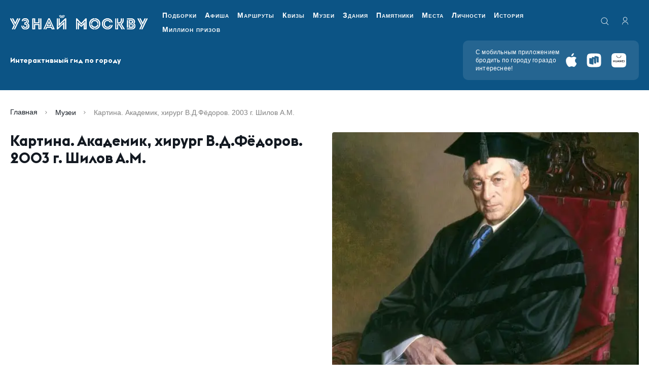

--- FILE ---
content_type: text/html; charset=utf-8
request_url: https://um.mos.ru/exhibits/iss3-shilov-3121/
body_size: 16976
content:
<!DOCTYPE html><html prefix="og: http://ogp.me/ns#" lang="ru"><head><meta charSet="utf-8" data-next-head=""/><meta name="viewport" content="width=device-width" data-next-head=""/><title data-next-head="">Картина. Академик, хирург В.Д.Фёдоров. 2003 г. Шилов А.М. — Узнай Москву</title><meta name="description" content="Интересные места и знаменитые старинные здания Москвы от навигационно-туристического проекта «Узнай Москву». Истории выдающихся объектов  культурного наследия Москвы в формате современных QR-кодов." data-next-head=""/><meta property="og:title" content="Картина. Академик, хирург В.Д.Фёдоров. 2003 г. Шилов А.М. — Узнай Москву" data-next-head=""/><meta property="og:description" content="Интересные места и знаменитые старинные здания Москвы от навигационно-туристического проекта «Узнай Москву». Истории выдающихся объектов  культурного наследия Москвы в формате современных QR-кодов." data-next-head=""/><meta property="og:url" content="https://um.mos.ru/exhibits/iss3-shilov-3121/" data-next-head=""/><meta property="og:image" content="https://um.mos.ru/content/iblock/5b0/XFqk6G5-tJjIQEU3qW9piqXiBCKmeBni2uypkMJjWWPiialz5FiwLCmvJa_xtBMv.jpg" data-next-head=""/><link rel="canonical" href="https://um.mos.ru/exhibits/iss3-shilov-3121/" data-next-head=""/><link type="image/png" href="/icon.png" rel="icon"/><link rel="shortcut icon" href="/icon.png" type="image/png"/><meta name="apple-mobile-web-app-capable" content="yes"/><meta name="mobile-web-app-capable" content="yes"/><meta name="theme-color" content="#000000"/><link rel="manifest" href="/manifest.json"/><link rel="preload" href="/_next/static/media/4cf2300e9c8272f7-s.p.woff2" as="font" type="font/woff2" crossorigin="anonymous" data-next-font="size-adjust"/><link rel="preload" href="/_next/static/media/93f479601ee12b01-s.p.woff2" as="font" type="font/woff2" crossorigin="anonymous" data-next-font="size-adjust"/><link rel="preload" href="/_next/static/css/f2dbb1bf3aac9a46.css" as="style"/><link rel="preload" href="/_next/static/css/af6e1ebfb8522710.css" as="style"/><link rel="preload" href="/_next/static/css/09f4fa96840c4873.css" as="style"/><script type="application/ld+json" data-next-head="">{"@context":"https://schema.org","@type":"Organization","logo":"https://um.mos.ru/imgs/header-logo.svg","url":"https://um.mos.ru"}</script><script type="application/ld+json" data-next-head="">{"@context":"https://schema.org","@type":"SoftwareApplication","name":"Узнай Москву","applicationCategory":"TravelApplication","offers":{"@type":"Offer","price":"0","priceCurrency":""}}</script><script type="application/ld+json" data-next-head="">{"@context":"https://schema.org","@type":"Brand","@id":"https://um.mos.ru","slogan":"«Узнай Москву» - приложение для тех, кто любит Москву и хочет узнать о ней больше!","logo":"https://um.mos.ru/imgs/header-logo.svg"}</script><script type="application/ld+json" data-next-head="">{"@context":"https://schema.org","@type":"WebPage","@id":"https://um.mos.ru","description":"«Узнай Москву» - приложение для тех, кто любит Москву и хочет узнать о ней больше!"}</script><link rel="preload" as="image" imageSrcSet="/_next/image/?url=https%3A%2F%2Fum.mos.ru%2Fcontent%2Fiblock%2F5b0%2FXFqk6G5-tJjIQEU3qW9piqXiBCKmeBni2uypkMJjWWPiialz5FiwLCmvJa_xtBMv.jpg&amp;w=128&amp;q=75 128w, /_next/image/?url=https%3A%2F%2Fum.mos.ru%2Fcontent%2Fiblock%2F5b0%2FXFqk6G5-tJjIQEU3qW9piqXiBCKmeBni2uypkMJjWWPiialz5FiwLCmvJa_xtBMv.jpg&amp;w=200&amp;q=75 200w, /_next/image/?url=https%3A%2F%2Fum.mos.ru%2Fcontent%2Fiblock%2F5b0%2FXFqk6G5-tJjIQEU3qW9piqXiBCKmeBni2uypkMJjWWPiialz5FiwLCmvJa_xtBMv.jpg&amp;w=256&amp;q=75 256w, /_next/image/?url=https%3A%2F%2Fum.mos.ru%2Fcontent%2Fiblock%2F5b0%2FXFqk6G5-tJjIQEU3qW9piqXiBCKmeBni2uypkMJjWWPiialz5FiwLCmvJa_xtBMv.jpg&amp;w=384&amp;q=75 384w, /_next/image/?url=https%3A%2F%2Fum.mos.ru%2Fcontent%2Fiblock%2F5b0%2FXFqk6G5-tJjIQEU3qW9piqXiBCKmeBni2uypkMJjWWPiialz5FiwLCmvJa_xtBMv.jpg&amp;w=600&amp;q=75 600w, /_next/image/?url=https%3A%2F%2Fum.mos.ru%2Fcontent%2Fiblock%2F5b0%2FXFqk6G5-tJjIQEU3qW9piqXiBCKmeBni2uypkMJjWWPiialz5FiwLCmvJa_xtBMv.jpg&amp;w=800&amp;q=75 800w, /_next/image/?url=https%3A%2F%2Fum.mos.ru%2Fcontent%2Fiblock%2F5b0%2FXFqk6G5-tJjIQEU3qW9piqXiBCKmeBni2uypkMJjWWPiialz5FiwLCmvJa_xtBMv.jpg&amp;w=1000&amp;q=75 1000w, /_next/image/?url=https%3A%2F%2Fum.mos.ru%2Fcontent%2Fiblock%2F5b0%2FXFqk6G5-tJjIQEU3qW9piqXiBCKmeBni2uypkMJjWWPiialz5FiwLCmvJa_xtBMv.jpg&amp;w=1200&amp;q=75 1200w, /_next/image/?url=https%3A%2F%2Fum.mos.ru%2Fcontent%2Fiblock%2F5b0%2FXFqk6G5-tJjIQEU3qW9piqXiBCKmeBni2uypkMJjWWPiialz5FiwLCmvJa_xtBMv.jpg&amp;w=1500&amp;q=75 1500w, /_next/image/?url=https%3A%2F%2Fum.mos.ru%2Fcontent%2Fiblock%2F5b0%2FXFqk6G5-tJjIQEU3qW9piqXiBCKmeBni2uypkMJjWWPiialz5FiwLCmvJa_xtBMv.jpg&amp;w=1920&amp;q=75 1920w" imageSizes="(max-width: 767px) 100vw, (max-width: 1200px) 448px, (max-width: 1400px) 50vw, 645px" data-next-head=""/><link rel="stylesheet" href="/_next/static/css/f2dbb1bf3aac9a46.css" data-n-g=""/><link rel="stylesheet" href="/_next/static/css/af6e1ebfb8522710.css" data-n-g=""/><link rel="stylesheet" href="/_next/static/css/09f4fa96840c4873.css" data-n-g=""/><noscript data-n-css=""></noscript><script defer="" noModule="" src="/_next/static/chunks/polyfills-42372ed130431b0a.js"></script><script src="/_next/static/chunks/runtime-559d7a66ba3d25f0.js" defer=""></script><script src="/_next/static/chunks/framework-13853eba0c024f78.js" defer=""></script><script src="/_next/static/chunks/npm.next-b38f16840d34eee5.js" defer=""></script><script src="/_next/static/chunks/commons-68a50764bd49ed99.js" defer=""></script><script src="/_next/static/chunks/main-3cc936c310f840fe.js" defer=""></script><script src="/_next/static/chunks/npm.dayjs-444a2709c2c9471e.js" defer=""></script><script src="/_next/static/chunks/npm.next-translate-513c696c0e98d577.js" defer=""></script><script src="/_next/static/chunks/npm.video.js-a89b40cd94d03305.js" defer=""></script><script src="/_next/static/chunks/npm.date-fns-e277e1552c95a87e.js" defer=""></script><script src="/_next/static/chunks/npm.axios-b099df6bbd7efcc2.js" defer=""></script><script src="/_next/static/chunks/npm.crypto-js-9c755ec295bf82e7.js" defer=""></script><script src="/_next/static/chunks/npm.formatjs-c533d7d8150ee265.js" defer=""></script><script src="/_next/static/chunks/npm.floating-ui-9b32bf1449ecee97.js" defer=""></script><script src="/_next/static/chunks/npm.react-overlays-09cf555f52e9a5d3.js" defer=""></script><script src="/_next/static/chunks/npm.reduxjs-2b9eca362467faac.js" defer=""></script><script src="/_next/static/chunks/npm.react-datepicker-7420fbac24991761.js" defer=""></script><script src="/_next/static/chunks/npm.react-redux-57ace11fe58101aa.js" defer=""></script><script src="/_next/static/chunks/npm.react-cookie-163f660709168d49.js" defer=""></script><script src="/_next/static/chunks/npm.immer-3c01a2309608e400.js" defer=""></script><script src="/_next/static/chunks/npm.ua-parser-js-4a4a1ea0fb4b0e3d.js" defer=""></script><script src="/_next/static/chunks/npm.react-idle-timer-38fd41cea1fb9f45.js" defer=""></script><script src="/_next/static/chunks/npm.react-device-detect-585f9173dfed62dd.js" defer=""></script><script src="/_next/static/chunks/npm.next-seo-0b79f15491453595.js" defer=""></script><script src="/_next/static/chunks/npm.magic-snowflakes-668f740807bf8392.js" defer=""></script><script src="/_next/static/chunks/npm.fingerprintjs-082c9f0b19035e46.js" defer=""></script><script src="/_next/static/chunks/4601-769c59ae09fe5093.js" defer=""></script><script src="/_next/static/chunks/pages/_app-f2e26a555c18067d.js" defer=""></script><script src="/_next/static/chunks/npm.final-form-4f38df0026d76115.js" defer=""></script><script src="/_next/static/chunks/npm.react-final-form-318d0dcf0dea7d2f.js" defer=""></script><script src="/_next/static/chunks/npm.embla-carousel-1aedb79f9a9380b4.js" defer=""></script><script src="/_next/static/chunks/npm.rc-slider-b1a0148f4ec36d31.js" defer=""></script><script src="/_next/static/chunks/npm.qr.js-f714f881dcd844f0.js" defer=""></script><script src="/_next/static/chunks/npm.react-tooltip-28814a2cf0e407c8.js" defer=""></script><script src="/_next/static/chunks/pages/exhibits/%5Bslug%5D-8592f85fdfb295cc.js" defer=""></script><script src="/_next/static/FuMdH66VPFNOpuRyg7dN-/_buildManifest.js" defer=""></script><script src="/_next/static/FuMdH66VPFNOpuRyg7dN-/_ssgManifest.js" defer=""></script></head><body><link rel="preload" as="image" href="/content/iblock/5b0/XFqk6G5-tJjIQEU3qW9piqXiBCKmeBni2uypkMJjWWPiialz5FiwLCmvJa_xtBMv.jpg"/><link rel="preload" as="image" imageSrcSet="/_next/image/?url=https%3A%2F%2Fum.mos.ru%2Fcontent%2Fiblock%2F5b0%2FXFqk6G5-tJjIQEU3qW9piqXiBCKmeBni2uypkMJjWWPiialz5FiwLCmvJa_xtBMv.jpg&amp;w=128&amp;q=75 128w, /_next/image/?url=https%3A%2F%2Fum.mos.ru%2Fcontent%2Fiblock%2F5b0%2FXFqk6G5-tJjIQEU3qW9piqXiBCKmeBni2uypkMJjWWPiialz5FiwLCmvJa_xtBMv.jpg&amp;w=200&amp;q=75 200w, /_next/image/?url=https%3A%2F%2Fum.mos.ru%2Fcontent%2Fiblock%2F5b0%2FXFqk6G5-tJjIQEU3qW9piqXiBCKmeBni2uypkMJjWWPiialz5FiwLCmvJa_xtBMv.jpg&amp;w=256&amp;q=75 256w, /_next/image/?url=https%3A%2F%2Fum.mos.ru%2Fcontent%2Fiblock%2F5b0%2FXFqk6G5-tJjIQEU3qW9piqXiBCKmeBni2uypkMJjWWPiialz5FiwLCmvJa_xtBMv.jpg&amp;w=384&amp;q=75 384w, /_next/image/?url=https%3A%2F%2Fum.mos.ru%2Fcontent%2Fiblock%2F5b0%2FXFqk6G5-tJjIQEU3qW9piqXiBCKmeBni2uypkMJjWWPiialz5FiwLCmvJa_xtBMv.jpg&amp;w=600&amp;q=75 600w, /_next/image/?url=https%3A%2F%2Fum.mos.ru%2Fcontent%2Fiblock%2F5b0%2FXFqk6G5-tJjIQEU3qW9piqXiBCKmeBni2uypkMJjWWPiialz5FiwLCmvJa_xtBMv.jpg&amp;w=800&amp;q=75 800w, /_next/image/?url=https%3A%2F%2Fum.mos.ru%2Fcontent%2Fiblock%2F5b0%2FXFqk6G5-tJjIQEU3qW9piqXiBCKmeBni2uypkMJjWWPiialz5FiwLCmvJa_xtBMv.jpg&amp;w=1000&amp;q=75 1000w, /_next/image/?url=https%3A%2F%2Fum.mos.ru%2Fcontent%2Fiblock%2F5b0%2FXFqk6G5-tJjIQEU3qW9piqXiBCKmeBni2uypkMJjWWPiialz5FiwLCmvJa_xtBMv.jpg&amp;w=1200&amp;q=75 1200w, /_next/image/?url=https%3A%2F%2Fum.mos.ru%2Fcontent%2Fiblock%2F5b0%2FXFqk6G5-tJjIQEU3qW9piqXiBCKmeBni2uypkMJjWWPiialz5FiwLCmvJa_xtBMv.jpg&amp;w=1500&amp;q=75 1500w, /_next/image/?url=https%3A%2F%2Fum.mos.ru%2Fcontent%2Fiblock%2F5b0%2FXFqk6G5-tJjIQEU3qW9piqXiBCKmeBni2uypkMJjWWPiialz5FiwLCmvJa_xtBMv.jpg&amp;w=1920&amp;q=75 1920w" imageSizes="(max-width: 767px) 100vw, (max-width: 1200px) 448px, (max-width: 1400px) 50vw, 645px"/><div id="__next"><script>!function(){
        try{
          var d=document.documentElement,c=d.classList;c.remove('data-theme-color-normal','data-theme-color-high_contrast_black','data-theme-color-high_contrast_blue','data-theme-color-high_contrast_brown','data-theme-interval-normal','data-theme-interval-one_and_a_half','data-theme-interval-double','data-theme-fontSize-normal','data-theme-fontSize-middle','data-theme-fontSize-large','data-theme-images-normal','data-theme-images-hidden','data-theme-description-normal','data-theme-description-hidden','data-theme-imgDescription-show','data-theme-imgDescription-hidden','data-theme-letterSpacing-normal','data-theme-letterSpacing-middle','data-theme-letterSpacing-large');
          var e=localStorage.getItem('theme');
          if(e){
            e=JSON.parse(e);
            
          var keys = Object.keys(e);
          for(i = 0; i < keys.length; i++) {
            c.add("data-theme-"+keys[i]+"-"+e[keys[i]]);
          }
        
          } else {
            var e={"color":"normal","interval":"normal","fontSize":"normal","images":"normal","description":"normal","imgDescription":"hidden","letterSpacing":"normal"};
            
          var keys = Object.keys(e);
          for(i = 0; i < keys.length; i++) {
            c.add("data-theme-"+keys[i]+"-"+e[keys[i]]);
          }
        ;
          }
        } catch(t) {}
      }();</script><div class="App"><header class="Header_root__qgQlX" data-main-header="true"><div class="Header_top___SxAh"><div class="container-fluid"><div class="Header_wrapper__If1LA"><a class="Header_logo__1fgjV" href="/"><svg class="Header_logoImg__3Ny97 Header_desktop___zFoM"><use href="/svg/sprite.svg#logotype-mobile"></use></svg><svg class="Header_logoImg__3Ny97 Header_mobile__cGkDC"><use href="/svg/sprite.svg#logotype-mobile"></use></svg></a><nav class="Navigation_root__BJuhI"><ul class="Navigation_list__kS4mi"><li class="Navigation_item___9dq7"><a class="Navigation_link__lwGeK" href="/selections-page/">Подборки</a></li><li class="Navigation_item___9dq7"><a class="Navigation_link__lwGeK" href="/posters/">Афиша</a></li><li class="Navigation_item___9dq7"><a class="Navigation_link__lwGeK" href="/routes/">Маршруты</a></li><li class="Navigation_item___9dq7"><a class="Navigation_link__lwGeK" href="/quests/?type=quizzes">Квизы</a></li><li class="Navigation_item___9dq7"><a class="Navigation_link__lwGeK" href="/museums/">Музеи</a></li><li class="Navigation_item___9dq7"><a class="Navigation_link__lwGeK" href="/houses/">Здания</a></li><li class="Navigation_item___9dq7"><a class="Navigation_link__lwGeK" href="/monuments/">Памятники</a></li><li class="Navigation_item___9dq7"><a class="Navigation_link__lwGeK" href="/places/">Места</a></li><li class="Navigation_item___9dq7"><a class="Navigation_link__lwGeK" href="/personalities/">Личности</a></li><li class="Navigation_item___9dq7"><a class="Navigation_link__lwGeK" href="/periods/">История</a></li><li class="Navigation_item___9dq7"><a class="Navigation_link__lwGeK" href="/loyalty-program/">Миллион призов</a></li></ul></nav><div class="Header_box__u7gaI"><button type="button" class="HeaderButtons_search__UJaFZ" aria-label="search"><svg class="HeaderButtons_searchIcon__NpDaR"><use href="/svg/sprite.svg#loupe"></use></svg></button><a class="HeaderButtons_auth___aZ8f" aria-label="authorization" href="/authorization/?prevPath=%2Fprofile%2F%3Ftab%3Dfavorite"><svg class="HeaderButtons_authIcon__BSF7e"><use href="/svg/sprite.svg#auth"></use></svg></a><div class="Header_lang__6Iw6H"></div></div><button type="button" class="Header_nav__PlvXf" aria-label="Menu"><svg class="Header_navIcon__pwoQG"><use href="/svg/sprite.svg#nav"></use></svg></button></div></div></div><div class="Header_bottom__QOzXD"><div class="container-fluid"><div class="Header_wrapper__If1LA"><div class="Header_text__261Zb">Интерактивный гид по городу</div><div class="MobileApps_root__aIBzN"><div class="MobileApps_text__z7sJ9">С мобильным приложением бродить по городу гораздо интереснее!</div><div class="MobileApps_wrapper__zcq_Z"><a class="MobileApps_link__6hNuA" href="https://redirect.appmetrica.yandex.com/serve/749444597268111256?utm_source=service&amp;utm_medium=um&amp;utm_campaign=header&amp;utm_content=101983&amp;utm_term=mobileapp "><svg class="AppButton_icon__AiXyU MobileApps_icon__hk7Y6 AppButton_apple__YhzQC AppButton_sizeM__caCxB"><use href="/svg/sprite.svg#apple"></use></svg></a><a class="MobileApps_link__6hNuA" href="https://redirect.appmetrica.yandex.com/serve/749444592755059181?utm_source=service&amp;utm_medium=um&amp;utm_campaign=header&amp;utm_content=101984&amp;utm_term=mobileapp"><svg class="AppButton_icon__AiXyU MobileApps_icon__hk7Y6 AppButton_rustore__pgu_y AppButton_sizeM__caCxB"><use href="/svg/sprite.svg#rustores-icon"></use></svg></a><a class="MobileApps_link__6hNuA" href="https://appgallery.huawei.ru/app/C106369779"><svg class="AppButton_icon__AiXyU MobileApps_icon__hk7Y6 AppButton_appGallery__Ais4N AppButton_sizeM__caCxB"><use href="/svg/sprite.svg#app-gallery"></use></svg></a></div></div></div></div></div></header><div class="container-fluid"><div class="ItemDetailPageLayout_itemHeader__FaJ_K"><nav id="breadcrumbs" class="Breadcrumbs_breadcrumb__I03Ow" aria-label="breadcrumb"><ol class="Breadcrumbs_breadcrumb__list__4Gkwp"><li class="Breadcrumbs_breadcrumb__item__vSPWH"><svg class="Breadcrumbs_breadcrumb__icon__iQ1K8"><use href="/svg/sprite.svg#chevron-right"></use></svg><a class="Breadcrumbs_breadcrumb__link___woVo" href="/">Главная</a></li><li class="Breadcrumbs_breadcrumb__item__vSPWH"><svg class="Breadcrumbs_breadcrumb__icon__iQ1K8"><use href="/svg/sprite.svg#chevron-right"></use></svg><a class="Breadcrumbs_breadcrumb__link___woVo" href="/museums/">Музеи</a></li><li class="Breadcrumbs_breadcrumb__item__vSPWH"><svg class="Breadcrumbs_breadcrumb__icon__iQ1K8"><use href="/svg/sprite.svg#chevron-right"></use></svg><span class="Breadcrumbs_breadcrumb__page__EyCV9" aria-current="page">Картина. Академик, хирург В.Д.Фёдоров. 2003 г. Шилов А.М.</span></li></ol></nav></div><div class="Section_root__8EmdY" id="intro"><div class="row ItemDetailPageLayout_row__m6OuX"><div class="col-12 col-lg-12 col-xl-6 d-block d-xl-none"><h1 class="meta-title-none">Картина. Академик, хирург В.Д.Фёдоров. 2003 г. Шилов А.М.</h1><img class="meta-title-none" src="/content/iblock/5b0/XFqk6G5-tJjIQEU3qW9piqXiBCKmeBni2uypkMJjWWPiialz5FiwLCmvJa_xtBMv.jpg" alt=""/><div class="ItemDetailPageLayout_card__title__VBGt1">Картина. Академик, хирург В.Д.Фёдоров. 2003 г. Шилов А.М.</div></div><div class="col-12 col-lg-12 col-xl-6 ItemDetailPageLayout_mainBlock__QrkT1"><div class="d-none d-xl-block"><div class="ItemDetailPageLayout_card__title__VBGt1">Картина. Академик, хирург В.Д.Фёдоров. 2003 г. Шилов А.М.</div></div><div class="d-block d-xl-none"></div><div class="row justify-content-between"><div class="col-12 col-lg-5 col-xl-12"><div class="ItemDetailPageLayout_card__buttons__4164n ItemDetailPageLayout_card__buttons_column__lZeYQ"><div style="display:flex;align-items:center;gap:10px"></div></div></div></div></div><div class="col-12 col-lg-12 col-xl-6 ItemDetailPageLayout_sliderBlock__Y4vWf"><div id="mainSlider" class="MainSlider_root__EvQw7"><div class="MainSlider_embla__stg97"><div class="MainSlider_carousel__XVyxn"><div class="MainSlider_container__NWesw"><div class="ImageSlide_root__Zgz1l"><div class="ImageSlide_item__IIZUS"><div class="ImageSlide_wrapper__4IGki"><img alt="" decoding="async" data-nimg="fill" class="ImageSlide_picture__A1ke9" style="position:absolute;height:100%;width:100%;left:0;top:0;right:0;bottom:0;color:transparent" sizes="(max-width: 767px) 100vw, (max-width: 1200px) 448px, (max-width: 1400px) 50vw, 645px" srcSet="/_next/image/?url=https%3A%2F%2Fum.mos.ru%2Fcontent%2Fiblock%2F5b0%2FXFqk6G5-tJjIQEU3qW9piqXiBCKmeBni2uypkMJjWWPiialz5FiwLCmvJa_xtBMv.jpg&amp;w=128&amp;q=75 128w, /_next/image/?url=https%3A%2F%2Fum.mos.ru%2Fcontent%2Fiblock%2F5b0%2FXFqk6G5-tJjIQEU3qW9piqXiBCKmeBni2uypkMJjWWPiialz5FiwLCmvJa_xtBMv.jpg&amp;w=200&amp;q=75 200w, /_next/image/?url=https%3A%2F%2Fum.mos.ru%2Fcontent%2Fiblock%2F5b0%2FXFqk6G5-tJjIQEU3qW9piqXiBCKmeBni2uypkMJjWWPiialz5FiwLCmvJa_xtBMv.jpg&amp;w=256&amp;q=75 256w, /_next/image/?url=https%3A%2F%2Fum.mos.ru%2Fcontent%2Fiblock%2F5b0%2FXFqk6G5-tJjIQEU3qW9piqXiBCKmeBni2uypkMJjWWPiialz5FiwLCmvJa_xtBMv.jpg&amp;w=384&amp;q=75 384w, /_next/image/?url=https%3A%2F%2Fum.mos.ru%2Fcontent%2Fiblock%2F5b0%2FXFqk6G5-tJjIQEU3qW9piqXiBCKmeBni2uypkMJjWWPiialz5FiwLCmvJa_xtBMv.jpg&amp;w=600&amp;q=75 600w, /_next/image/?url=https%3A%2F%2Fum.mos.ru%2Fcontent%2Fiblock%2F5b0%2FXFqk6G5-tJjIQEU3qW9piqXiBCKmeBni2uypkMJjWWPiialz5FiwLCmvJa_xtBMv.jpg&amp;w=800&amp;q=75 800w, /_next/image/?url=https%3A%2F%2Fum.mos.ru%2Fcontent%2Fiblock%2F5b0%2FXFqk6G5-tJjIQEU3qW9piqXiBCKmeBni2uypkMJjWWPiialz5FiwLCmvJa_xtBMv.jpg&amp;w=1000&amp;q=75 1000w, /_next/image/?url=https%3A%2F%2Fum.mos.ru%2Fcontent%2Fiblock%2F5b0%2FXFqk6G5-tJjIQEU3qW9piqXiBCKmeBni2uypkMJjWWPiialz5FiwLCmvJa_xtBMv.jpg&amp;w=1200&amp;q=75 1200w, /_next/image/?url=https%3A%2F%2Fum.mos.ru%2Fcontent%2Fiblock%2F5b0%2FXFqk6G5-tJjIQEU3qW9piqXiBCKmeBni2uypkMJjWWPiialz5FiwLCmvJa_xtBMv.jpg&amp;w=1500&amp;q=75 1500w, /_next/image/?url=https%3A%2F%2Fum.mos.ru%2Fcontent%2Fiblock%2F5b0%2FXFqk6G5-tJjIQEU3qW9piqXiBCKmeBni2uypkMJjWWPiialz5FiwLCmvJa_xtBMv.jpg&amp;w=1920&amp;q=75 1920w" src="/_next/image/?url=https%3A%2F%2Fum.mos.ru%2Fcontent%2Fiblock%2F5b0%2FXFqk6G5-tJjIQEU3qW9piqXiBCKmeBni2uypkMJjWWPiialz5FiwLCmvJa_xtBMv.jpg&amp;w=1920&amp;q=75"/></div></div></div></div></div></div></div><div class="d-none d-xl-block"></div></div></div></div><div class="ExhibitDetailView_containerBtn__G8rV0"></div></div><div class="container-fluid"><div id="share" class="CommentsShareRow_root__Lb2_6"><div class="row"><div class="col-12 col-lg-12 col-xl-6"><div class="CommentsShareRow_feedback__fuqO8"></div></div><div class="col-12 col-lg-12 col-xl-6"><div><div class="ShareBox_shareBox__QUh4m"><div class="ShareBox_shareBox__header__RIdv6"><div class="ShareBox_shareBox__title__XHtRI">Поделитесь статьей с друзьями</div></div><div class="ShareBox_shareBox__wrapper__XCKeI"><a target="_blank" rel="noopener noreferrer" class="SocialButton_root__bR6VJ SocialButton_black__FkQoX" href="https://t.me/share/url?url=https://um.mos.ru/exhibits/iss3-shilov-3121/"><svg class="SocialButton_icon__VZnGy"><use href="/svg/sprite.svg#telegram"></use></svg></a><a target="_blank" rel="noopener noreferrer" class="SocialButton_root__bR6VJ SocialButton_black__FkQoX" href="https://vk.com/share.php?url=https://um.mos.ru/exhibits/iss3-shilov-3121/"><svg class="SocialButton_icon__VZnGy"><use href="/svg/sprite.svg#vk"></use></svg></a></div></div></div></div></div></div></div><footer class="Footer_root__AtoWb" id="footer"><div class="container-fluid"><div class="row"><div class="col-12 col-xl-7"><div class="Navigation_footerNavi__Txk_Z"><ul class="Navigation_footerNavi__list__4umas"><li class="Navigation_footerNavi__item__u_gPN"><div class="Navigation_footerNavi__title__LFqLx">Основное</div></li><li class="Navigation_footerNavi__item__u_gPN"><a class="Navigation_footerNavi__link__zyql2" href="/selections-page/">Подборки</a></li><li class="Navigation_footerNavi__item__u_gPN"><a class="Navigation_footerNavi__link__zyql2" href="/routes/">Маршруты</a></li><li class="Navigation_footerNavi__item__u_gPN"><a class="Navigation_footerNavi__link__zyql2" href="/quests/">Квизы</a></li><li class="Navigation_footerNavi__item__u_gPN"><a class="Navigation_footerNavi__link__zyql2" href="/museums/">Музеи</a></li><li class="Navigation_footerNavi__item__u_gPN"><a class="Navigation_footerNavi__link__zyql2" href="/houses/">Здания</a></li><li class="Navigation_footerNavi__item__u_gPN"><a class="Navigation_footerNavi__link__zyql2" href="/monuments/">Памятники</a></li><li class="Navigation_footerNavi__item__u_gPN"><a class="Navigation_footerNavi__link__zyql2" href="/places/">Места</a></li><li class="Navigation_footerNavi__item__u_gPN"><a class="Navigation_footerNavi__link__zyql2" href="/personalities/">Личности</a></li><li class="Navigation_footerNavi__item__u_gPN"><a class="Navigation_footerNavi__link__zyql2" href="/periods/">История</a></li><li class="Navigation_footerNavi__item__u_gPN"><a class="Navigation_footerNavi__link__zyql2" href="/posters/">Афиша</a></li><li class="Navigation_footerNavi__item__u_gPN"><a class="Navigation_footerNavi__link__zyql2" href="/special/">Спецпроекты</a></li></ul><ul class="Navigation_footerNavi__list__4umas"><li class="Navigation_footerNavi__item__u_gPN"><div class="Navigation_footerNavi__title__LFqLx">О проекте</div></li><li class="Navigation_footerNavi__item__u_gPN"><a class="Navigation_footerNavi__link__zyql2" href="/about/">Общая информация</a></li><li class="Navigation_footerNavi__item__u_gPN"><a class="Navigation_footerNavi__link__zyql2" href="/authors/">Наши авторы</a></li><li class="Navigation_footerNavi__item__u_gPN"><a class="Navigation_footerNavi__link__zyql2" href="/about-application/">Приложение «Узнай Москву»</a></li><li class="Navigation_footerNavi__item__u_gPN"><a class="Navigation_footerNavi__link__zyql2" href="/news/">Новости</a></li><li class="Navigation_footerNavi__item__u_gPN"><a class="Navigation_footerNavi__link__zyql2" href="/partners/">Партнеры</a></li><li class="Navigation_footerNavi__item__u_gPN"><a class="Navigation_footerNavi__link__zyql2" href="/feedback/">Обратная связь</a></li><li class="Navigation_footerNavi__item__u_gPN"><a class="Navigation_footerNavi__link__zyql2" href="/subscribe/">Подписка</a></li></ul><ul class="Navigation_footerNavi__list__4umas"><li class="Navigation_footerNavi__item__u_gPN"><div class="Navigation_footerNavi__title__LFqLx">Дополнительное</div></li><li class="Navigation_footerNavi__item__u_gPN"><a class="Navigation_footerNavi__link__zyql2" href="/new-houses/">Добавить дом</a></li><li class="Navigation_footerNavi__item__u_gPN"><a class="Navigation_footerNavi__link__zyql2" href="/new-monuments/">Добавить памятник</a></li><li class="Navigation_footerNavi__item__u_gPN"><a class="Navigation_footerNavi__link__zyql2" href="/new-personalities/">Добавить личность</a></li><li class="Navigation_footerNavi__item__u_gPN"><a class="Navigation_footerNavi__link__zyql2" href="/digest/">Новостной дайджест</a></li><li class="Navigation_footerNavi__item__u_gPN"><a class="Navigation_footerNavi__link__zyql2" href="/architecture-styles/">Архитектурные стили</a></li><li class="Navigation_footerNavi__item__u_gPN"><a class="Navigation_footerNavi__link__zyql2" href="/literature/">Литература</a></li></ul></div></div><div class="col-12 col-xl-5"><div class="row"><div class="col-12 col-md-6 col-xl-12 order-1 order-md-2 order-xl-1"><div class="Subscription_footerSubscribe__xB03T"><div class="Subscription_footerSubscribe__text__9nK2u">Подпишитесь на рассылку, чтобы быть в курсе интересных событий Москвы</div><form class="Subscription_footerSubscribe__form__4IZiP"><div><input placeholder="Ваш e-mail" id="email" type="email" class="forms_formInput__pQyWn forms_formInput__pQyWn Subscription_footerSubscribe__input__wWJQY" name="email" value=""/></div><button type="button" class="button_btn__BSPsF Subscription_footerSubscribe__btn__m1PCy button_btn_primary__GeAD8 button_btn_sizeMiddle__M2_Az button_btn_textUppercase__0G2Sm"><span class="Subscription_footerSubscribe__btnLabel___qPlO">подписаться</span><svg class="Subscription_footerSubscribe__btnIcon__u4I6r"><use href="/svg/sprite.svg#arrow-right"></use></svg></button></form><div class="Subscription_footerSubscribe__rules__O0g0a">Нажимая кнопку «Подписаться», вы принимаете соглашение <a href="/legal/confidential/">о пользовании</a> и даёте согласие на обработку персональных данных</div></div></div><div class="col-12 col-md-6 col-xl-12 order-2 order-md-1 order-xl-2"><div class="Socials_footerSocial__pg6CA"><div class="Socials_footerSocial__title__bKuOi">Узнай Москву в социальных сетях</div><div class="SocialButtons_root__fOdbt"><a target="_blank" rel="noopener noreferrer" class="SocialButton_root__bR6VJ SocialButton_white__fWmXA" href="https://t.me/ummosru"><svg class="SocialButton_icon__VZnGy"><use href="/svg/sprite.svg#telegram"></use></svg></a><a target="_blank" rel="noopener noreferrer" class="SocialButton_root__bR6VJ SocialButton_white__fWmXA" href="http://vk.com/discovermoscowrussia"><svg class="SocialButton_icon__VZnGy"><use href="/svg/sprite.svg#vk"></use></svg></a></div></div><div class="MobileApps_root__sBBWr"><div class="MobileApps_title__K5_ky">Мобильное приложение</div><div class="AppButtons_root__jzskY"><a href="https://redirect.appmetrica.yandex.com/serve/749444597268111256?utm_source=service&amp;utm_medium=um&amp;utm_campaign=footer&amp;utm_content=101981&amp;utm_term=mobileapp"><svg class="AppButton_icon__AiXyU AppButton_apple__YhzQC AppButton_sizeL__Lqt1u"><use href="/svg/sprite.svg#apple"></use></svg></a><a href="https://redirect.appmetrica.yandex.com/serve/749444592755059181?utm_source=service&amp;utm_medium=um&amp;utm_campaign=footer&amp;utm_content=101980&amp;utm_term=mobileapp"><svg class="AppButton_icon__AiXyU AppButton_rustore__pgu_y AppButton_sizeL__Lqt1u"><use href="/svg/sprite.svg#rustores-icon"></use></svg></a><a href="https://appgallery.huawei.ru/app/C106369779"><svg class="AppButton_icon__AiXyU AppButton_appGallery__Ais4N AppButton_sizeL__Lqt1u"><use href="/svg/sprite.svg#app-gallery"></use></svg></a></div></div></div></div></div></div></div></footer></div></div><script id="__NEXT_DATA__" type="application/json">{"props":{"pageProps":{"slug":"iss3-shilov-3121","initialState":{"quest":{"quest":{},"isLoading":true},"meta":{"title":"Картина. Академик, хирург В.Д.Фёдоров. 2003 г. Шилов А.М.","description":"","image":"/content/iblock/5b0/XFqk6G5-tJjIQEU3qW9piqXiBCKmeBni2uypkMJjWWPiialz5FiwLCmvJa_xtBMv.jpg","canonicalUrl":"exhibits/iss3-shilov-3121"},"items":{"isFetching":false,"items":[],"pagination":{"total":0,"last":true,"page":1,"pageSize":12},"paramsWasChangedOnce":false,"resultsLabel":""},"app":{"isMapLoaded":false,"locale":"ru","isMobileVersion":false,"item":{"id":1048,"entitySlug":"","entityCode":"exhibit"}},"home":{"renderedSections":{"hero":true,"weeklyQuiz":true,"heritageDays":true,"posters":true,"map":false,"news":false,"objects":false,"houses":false,"subscription":false,"museums":false,"history":false,"routes":false,"quests":false,"specials":false,"excursions":false}},"search":{"isFetching":false,"items":[],"pagination":{"total":0,"last":true,"page":1,"pageSize":10},"isSearchPopupOpened":false},"user":{"profile":{"id":0,"name":"","email":"","surname":"","lastname":"","gender":null,"telephone":null,"birthday":null,"interests":[],"isSubscribed":false,"apple_id":null,"facebook_id":null,"favoriteEntities":[],"entities":[],"google_id":null,"odnoklassniki_id":null,"sudir_id":null,"vkontakte_id":null,"yandex_id":null,"photo":"","roles":[],"loyaltyProgramAccount":{"type":"NOT_FOUND"},"subscription":{"digest":null}},"isFetching":false,"favorites":{"pagination":{"page":1,"pageSize":6,"total":0,"last":true},"result":[]},"allFavorites":[],"allWantVisited":[],"allVisited":[],"wantVisit":{"pagination":{"page":1,"pageSize":6,"total":0,"last":true},"result":[]},"visited":{"pagination":{"page":1,"pageSize":6,"total":0,"last":true},"result":[]},"categories":[],"currentSlug":"favorite","favoritePage":1,"arrFilters":null},"loyaltyData":{"historyPoints":[],"pointsCountData":null,"costButtonPoints":null},"mainService":{"queries":{"getItem({\"entitySlug\":\"exhibits\",\"isWeb\":true,\"slug\":\"iss3-shilov-3121\"})":{"status":"fulfilled","endpointName":"getItem","requestId":"jqVX9QjjY-L_ipoHDCBkT","originalArgs":{"entitySlug":"exhibits","isWeb":true,"slug":"iss3-shilov-3121"},"startedTimeStamp":1765930261571,"data":{"id":1048,"slug":"iss3-shilov-3121","rating":0,"image":"/content/iblock/5b0/XFqk6G5-tJjIQEU3qW9piqXiBCKmeBni2uypkMJjWWPiialz5FiwLCmvJa_xtBMv.jpg","qrCode":null,"museum":{"id":56,"slug":"gs"},"comments":[],"arObject":false,"textBlocks":[],"name":"Картина. Академик, хирург В.Д.Фёдоров. 2003 г. Шилов А.М.","description":null,"audioFile":null,"entitySlug":"exhibits","entityCode":"exhibit","metaTitle":"Картина. Академик, хирург В.Д.Фёдоров. 2003 г. Шилов А.М.","metaDescription":"","metaImage":"/content/iblock/5b0/XFqk6G5-tJjIQEU3qW9piqXiBCKmeBni2uypkMJjWWPiialz5FiwLCmvJa_xtBMv.jpg","tags":[],"webARData":{"enabled":false},"mediaFiles":{"images":[{"id":1523,"file":"/content/iblock/5b0/XFqk6G5-tJjIQEU3qW9piqXiBCKmeBni2uypkMJjWWPiialz5FiwLCmvJa_xtBMv.jpg","authorName":null,"url":null,"author":null,"isMain":true,"index":0,"qrCode":null,"active":true,"fileMobile":null,"createdAt":"2022-12-12T13:51:54+03:00","title":"","description":"","describingText":"","describingAudio":"","surdoAudio":null,"surdoDescription":null}]}},"fulfilledTimeStamp":1765930261699}},"mutations":{},"provided":{"tags":{},"keys":{"getItem({\"entitySlug\":\"exhibits\",\"isWeb\":true,\"slug\":\"iss3-shilov-3121\"})":[]}},"subscriptions":{},"config":{"online":true,"focused":true,"middlewareRegistered":true,"refetchOnFocus":false,"refetchOnReconnect":false,"refetchOnMountOrArgChange":false,"keepUnusedDataFor":60,"reducerPath":"mainService","invalidationBehavior":"delayed"}},"authService":{"queries":{},"mutations":{},"provided":{"tags":{},"keys":{}},"subscriptions":{},"config":{"online":true,"focused":true,"middlewareRegistered":true,"refetchOnFocus":false,"refetchOnReconnect":false,"refetchOnMountOrArgChange":false,"keepUnusedDataFor":60,"reducerPath":"authService","invalidationBehavior":"delayed"}},"dadataService":{"queries":{},"mutations":{},"provided":{"tags":{},"keys":{}},"subscriptions":{},"config":{"online":true,"focused":true,"middlewareRegistered":true,"refetchOnFocus":false,"refetchOnReconnect":false,"refetchOnMountOrArgChange":false,"keepUnusedDataFor":60,"reducerPath":"dadataService","invalidationBehavior":"delayed"}},"testService":{"queries":{},"mutations":{},"provided":{"tags":{},"keys":{}},"subscriptions":{},"config":{"online":true,"focused":true,"middlewareRegistered":true,"refetchOnFocus":false,"refetchOnReconnect":false,"refetchOnMountOrArgChange":false,"keepUnusedDataFor":60,"reducerPath":"testService","invalidationBehavior":"delayed"}}},"__lang":"ru","__namespaces":{"common":{"address":"Адрес","addToFavorites":"Добавить в избранное","app":"Приложение","apply":"Применить","architects":"Архитекторы","architecturalStyle":"Архитектурный стиль","audioFile":"Аудио","audio":"аудио","audioGuide":"аудиогид","surdo":"Сурдоперевод","openSurdo":"Открыть РЖЯ","closeSurdo":"Закрыть РЖЯ","author":"Автор","articleAuthor":"Автор статьи","availability":"Доступность","date":"Дата","dateOfBirth":"Дата рождения","backToMain":"На главную","requestError":"Произошла ошибка, обратитесь к администратору.","buyTicket":"Купить билет","cancel":"Отмена","chooseAll":"Выбрать все","clearFilters":"Очистить фильтры","enterVerificationCode":"Введите проверочный код","close":"Закрыть","save":"Сохранить","nearestDate":"Ближайшая дата","back":"Назад","confirm":"Подтвердить","confirmNotice":"Подтверждаю, что у меня и всех, для кого я приобретаю билеты:","dateAndPlaceOfBirth":"Дата и место рождения","dateAndPlaceOfDeath":"Дата и место смерти","dictations":"Диктанты","telephone":"Телефон","phoneNumberMustStart":"Телефон должен начинаться с +74, +77, +79","disclaimerNotice":"Ситуация с COVID-19 в Москве требует соблюдения санитарно-эпидемиологических требований при посещении культурно-развлекательных мероприятий. Для граждан, имеющих определенные заболевания и/или контактировавших с больными COVID-19, ограничивается посещение выставок, спектаклей и других досуговых мероприятий.","epoch":"Эпоха","editors":"Редакция «Узнай Москву»","editorsRecommends":"Редакция «Узнай Москву» рекомендует","events":"События","examples":"Примеры","exhibits":"Экспонаты","fieldOfActivity":"Сфера деятельности","filters":"Фильтры","from":"с","fullScreen":"На весь экран","getDirections":"Проложить маршрут","hide":"Скрыть","interestingNear":"Интересное рядом","km":"км","kmFromYou":"км от вас","learnMore":"Узнать об объекте больше","multimedia":"Мультимедиа","nearestMetroStation":"Ближайшие станция метро","noContactSickPeople":"В последние две недели не было контактов с гражданами, у которых выявлена новая коронавирусная инфекция.","noDiseases":"Отсутствуют заболевания, \u003c0\u003eперечень\u003c/0\u003e которых определен Департаментом здравоохранения города Москвы.","noPhoto":"Фото нет","noSuspicionOfDisease":"Отсутствуют подозрения на наличие новой коронавирусной инфекции, а также проявления острой респираторной вирусной инфекции и других острых респираторных заболеваний.","notFound":"По Вашему запросу ничего не найдено","online":"Онлайн","open":"Открыть","other":"Другое","periodInformation":"Информация о периоде","popularity":"Популярность","printArticle":"Распечатать статью","purposeOfBuilding":"Назначение постройки","relatedObjects":"Связанные объекты","removeFromFavorites":"Удалить из избранного","reset":"Сбросить","sculptors":"Скульпторы","search":"Поиск","searchFrom":"Поиск из","searchPlaceholder":"Введите поисковый запрос","selectFilters":"выбрать фильтры","shareWithFriends":"Поделитесь статьей с друзьями","showMore":"Показать еще","socialNetworks":"Социальные сети","soon":"Совсем скоро","style":"Стиль","to":"по","startDate":"Дата начала","endDate":"Дата окончания","useQRCode":"Вы можете \u003c0\u003eвоспользоваться QR-кодом\u003c/0\u003e, чтобы открыть эту страницу в нашем приложении","videos360":"Видео 360","videoUrls":"Видео","viewFull":"Просмотреть полностью","virtualTour":"Виртуальный тур","selectRating":"Выберите рейтинг","free":"Бесплатные","yearsOfConstruction":"Годы постройки","found":{"m":"Найден","f":"Найдена","n":"Найдено"},"event":{"one":"мероприятие","few":"мероприятия","other":"мероприятий","some":"мероприятию"},"personalities":{"one":"личность","few":"личности","other":"личностей","some":"личности"},"quests":{"one":"квиз","few":"квиза","other":"квизов","some":"квизу"},"routes":{"one":"маршрут","few":"маршрута","other":"маршрутов","some":"маршруту"},"posters":{"one":"событие","few":"события","other":"событий","some":"событию"},"monuments":{"one":"памятник","few":"памятника","other":"памятников","some":"памятнику"},"museums":{"one":"музей","few":"музея","other":"музеев","some":"музею"},"houses":{"one":"здание","few":"здания","other":"зданий","some":"зданию"},"places":{"one":"место","few":"места","other":"мест","some":"месту"},"news":{"one":"новость","few":"новости","other":"новостей","some":"новости"},"periods":{"one":"история","few":"истории","other":"историй","some":"истории"},"contests":{"one":"конкурс","few":"конкурса","other":"конкурсов","some":"конкурсу"},"match":{"one":"совпадение","few":"совпадения","other":"совпадений","some":"совпадению"},"object":{"one":"объект","few":"объекта","other":"объектов","some":"объекту"},"document":{"one":"документ","few":"документа","other":"документов","some":"документу"},"question":{"one":"вопрос","few":"вопроса","other":"вопросов"},"noConnection":"Отсутствует соединение","checkConnection":"Проверьте подключение к интернету","routesLength":"Длина маршрута","fiveKm":"До 5 км","tenKm":"До 10 км","fifteenKm":"До 15 км","moreFifteenKm":"Более  15 км","virtualTours":"Виртуальные туры по закрытым объектам","housesInStyleClassicism":"Дома в стиле Классицизм","parksAndEstates":"Парки и усадьбы Москвы","streetsOfMemory":"Улицы Памяти","mansions":"Особняки Москвы","photo":"фото","watch":"Смотреть","metaDescription":"Интересные места и знаменитые старинные здания Москвы от навигационно-туристического проекта «Узнай Москву». Истории выдающихся объектов  культурного наследия Москвы в формате современных QR-кодов.","slogan":"«Узнай Москву» - приложение для тех, кто любит Москву и хочет узнать о ней больше!","mainSlogan":"Интерактивный городской гид","goToArticle":"Перейти к статье","photoBy":"Автор фото","unknown":"Неизвестен","inFullScreen":"На весь экран","subscribeSuccessMessage":"Благодарим Вас за подписку! Пожалуйста, подтвердите подписку по ссылке, которую Вы получили в электронном письме","unsubscribeSuccessMessage":"Нам очень жаль, что Вы отказались от рассылки. Пожалуйста, перейдите по ссылке в письме, чтобы отписаться от рассылки","searchByName":"Поиск по названию","dictationWinners":"Победители диктантов","withSupport":"При поддержке","yandex":"Яндекс","vkontakte":"Вконтакте","odnoklassniki":"Одноклассники","sudir":"mos.ru","media":"Медиа","download":"Скачать","view":"Просмотреть","enterTextToSearch":"Введите текст для поиска","lastname":"Фамилия","name":"Имя","middleName":"Отчество","reviews":"Отзывы","leaveReview":"Оставить отзыв","reviewSent":"Отзыв отправлен","changeReviewText":"Вы уже оставили отзыв, но можете изменить его.","yourFeedbackIsImportant":"Нам важен ваш отзыв, чтобы сделать портал лучше.","yourFeedback":"Ваш отзыв","send":"Отправить","youNeedToRegister":"Чтобы оставить комментарий вам необходимо \u003c0\u003eвойти\u003c/0\u003e или \u003c1\u003eзарегистрироваться\u003c/1\u003e","qrNotFound":"код не найден","watchAll":"Смотреть все","errorMessage":"Возникла ошибка при попытке открыть страницу в приложении","startBrowsing":"Начать просмотр","moreRoutes":"Больше маршрутов","tags":"Теги","wouldYouLikeToUploadFile":"Хотите загрузить файл","enterName":"Введите имя","enterEmail":"Введите email","mobileApp":"Мобильное приложение","openRegistration":"Открыта запись","onlyCurrent":"Показывать только текущее","collapse":"Cвернуть","expand":"Развернуть","goToPage":"Перейти к странице","previousExhibit":"Предыдущий экспонат","nextExhibit":"Следующий экспонат","typeExcursion":"Типы доступа","isAccessEmbassy":"С доступом (посольство)","isObjectAccess":"С доступом в объект","withoutAccess":"Прогулочный маршрут","page":"страница","additionPersonalities":"краткая биография, жизнь и творчество | Узнай Москву"},"sections":{"about":"Общая информация","aboutProject":"О проекте","about-application":"Приложение «Узнай Москву»","addNewHouse":"Добавить новый дом","addNewMonument":"Добавить новый памятник","all":"Все","architecture-styles":"Архитектурные стили","authors":"Наши авторы","confidential":"Политика конфиденциальности","contests":"Конкурсы","digest":"Новостной дайджест","events":"События","excursions":"Экскурсии","feedback":"Обратная связь","houses":"Здания","routes":"Маршруты","quests":"Квизы","questResult":"Результаты квиза","literature":"Литература","main":"Главная","museums":"Музеи","monuments":"Памятники","new-houses":"Добавить дом","new-monuments":"Добавить памятник","new-personalities":"Добавить личность","news":"Новости","pageNotFound":"Страница не найдена","partners":"Партнеры","partnersAndSponsors":"Партнеры и спонсоры","places":"Места","personalities":"Личности","periods":"История","posters":"Афиша","special":"Спецпроекты","subscribeToMailing":"Подписка на рассылку «Узнай Москву»","subscribe":"Подписка","unsubscribe":"Отписка","tags":"Теги","exhibits":"Музейные экспонаты","unsubscribeToMailing":"Отписка от рассылки «Узнай Москву»","posterEvents":"Мероприятия","posterMoscow":"Афиша Москвы","selections-page":"Подборки"},"footer":{"accept":"Нажимая кнопку «Подписаться», вы принимаете","additional":"Дополнительное","agreement":"Соглашение об обработке персональных данных","basic":"Основное","copyright":"Узнай Москву","designedBy":"Дизайн разработан","designStudio":"Студии Артемия Лебедева","govermentSupport":"При поддержке Правительства Москвы","inputPlaceholder":"Ваш e-mail","license":"Все материалы сайта доступны по лицензии Creative Commons Attribution 3.0 при условии ссылки на первоисточник (в случае использования материалов сайта в сети Интернет — интерактивная ссылка).","socialNetworks":"Узнай Москву в социальных сетях","subscribe":"Подпишитесь на рассылку, чтобы быть в курсе интересных событий Москвы","subscribeBtn":"Подписаться"},"header":{"appsText":"С мобильным приложением бродить по городу гораздо интереснее!","appStore":"в App store","available":"Доступно","cityGuide":"Интерактивный городской гид Узнай Москву","googlePlay":"в Google play","mobileApp":"Мобильное приложение «Узнай Москву»","openInApp":"Открыть в приложении","informationPortalForTourists":"Информационный портал для туристов","selectionsPageHeaderText":"Интересные тематические подборки для организации досуга в свободное время!Быстрый доступ к увлекательным прогулочным маршрутам, квизам, виртуальным турам по знаменитым московским особнякам, а также к познавательному контенту для детей.","profileHeaderText":"Истории знаменитых и примечательных московских домов, рассказанные краеведами и простыми горожанами. Для поиска интересных мест Москвы используйте фильтры, сортировку и карту.","websiteDescrHeaderText":"Чтобы связаться с нами, вы можете отправить письмо на адрес \u003ca class=\"website-desc__link-to-app-email\" href=\"mailto:um.info@mos.ru\"\u003eum.info@mos.ru\u003c/a\u003e или заполнить форму ниже.","feedbackHeaderText":"Чтобы связаться с нами, вы можете отправить письмо на адрес \u003ca class=\"feedback__link-to-app-email\" href=\"mailto:um.info@mos.ru\"\u003eum.info@mos.ru\u003c/a\u003e или заполнить форму ниже.","appDescrHeaderText":"Скачайте мобильное приложение – с ним гулять по городу гораздо интереснее. \u003ca class=\"app-desc__link-to-app-email\" href=\"https://itunes.apple.com/ru/app/uznaj-moskvu/id643324519?mt=8\" target=\"_blank\"\u003eСкачать для Iphone. \u003c/a\u003e\u0026nbsp \u0026nbsp\u003ca class=\"app-desc__link-to-app-email\" href=\"https://play.google.com/store/apps/details?id=ru.mos.um\" target=\"_blank\"\u003e Скачать для Android.\u003c/a\u003e","subscriptionHeaderText":"Получайте самые свежие новости портала каждую неделю!"},"authorization":{"acceptAgreement":"Я принимаю \u003c0\u003eсоглашение\u003c/0\u003e о пользовании информационными системами и ресурсами города Москвы и даю \u003c1\u003eсогласие\u003c/1\u003e на обработку персональных данных.","authorization":"Авторизация","backToAuthorization":"На страницу авторизации","backToMainpage":"Вернуться на главную","changedEmail":"Вы успешно поменяли e-mail!","changePassword":"Сменить пароль","enterLastname":"Введите фамилию","errorMessage":"Пароль должен содержать не менее 6 символов, одну заглавную букву, цифру и спецсимвол","fillTheForm":"Заполните форму и примите соглашение!","forgotPassword":"Забыли пароль?","invalidCode":"Неверный код, попробуйте еще раз","invalidLink":"Ошибка: Неверная ссылка","invalidPassword":"Пароль не должен содержать пробелов","logIn":"Вход","rememberMe":"Запомнить меня","logInTitle":"Войти, используя логин и пароль","logInUsingAccount":"Войти, используя аккаунт","currentPassword":"Текущий пароль","newPassword":"Новый пароль","password":"Пароль","passwordAgain":"Пароль ещё раз","passwordRecovery":"Восстановление пароля","passwordsDoNotMatch":"Пароли не совпадают","registrationText":"Благодарим вас за регистрацию на нашем портале!","repeatPassword":"Повторите пароль","personalAccount":"Личный кабинет с возможностью увидеть статистику посещений объектов","receivingNewsletters":"Получение информационных рассылок","register":"Зарегистрировать","registerTitle":"Зарегистрироваться, используя логин и пароль","registration":"Регистрация","subscribeToNews":"Подписаться на новости","successAlert":"Благодарим Вас за регистрацию на портале \"Узнай Москву\". На вашу почту было отправлено письмо со ссылкой для активации учетной записи.","welcome":"Добро пожаловать","welcomeText":"Зарегистрируйтесь или авторизуйтесь на нашем портале, и вам предоставятся следующие возможности","restorePassword":"Восстановить пароль","enterEmailToResetPassword":"Введите ваш e-mail для восстановления пароля. Инструкция по восстановлению будет выслана вам на почту.","registerForEMP":"Зарегистрироваться в ЕМП","loginWithEMP":"Войти через ЕМП","loginWithEMPText":"Введите номер вашего мобильного телефона, зарегистрированный в Единой мобильной платформе г. Москвы","error":"Ошибка","registerUsingAccount":"Зарегистрироваться, используя аккаунт","addedToSite":"Добавлено на сайт","cancel":"Отменить","change":"Сменить","delete":"Удалить","emptyProfileTitle":"Сейчас здесь ничего нет, но Вы можете собрать свою коллекцию избранного в следующих разделах","enter":"Войти","enterNewEmail":"Введите новый e-mail и подтвердите паролем. Инструкция по смене e-mail будет выслана вам на почту.","enterPassword":"Введите пароль","excursions":"Экскурсии","favorites":"Избранное","female":"Женский","followTheInstructionsMessage":"Инструкция по изменению пароля была выслана на почту, указанной при регистрации. Перейдите на почту и следуйте инструкции. Спасибо!","gender":"Пол","instructionSent":"Инструкция выслана Вам на почту!","interests":"Интересы","logout":"Выйти из профиля","male":"Мужской","moreDetails":"Детальнее","namePlaceholder":"Ваше имя","new":"Новый","newPasswordMessage":"Ваш пароль успешно изменён","phoneFormat":"Телефон в формате","profile":"Профиль","receiveNewsletter":"Получать на e-mail еженедельную подборку","recoveryInstructionMessage":"Инструкция по восстановлению была выслана вам на почту","sendInstructions":"Выслать инструкцию","settings":"Настройки","signOut":"Выйти со всех устройств","lastnamePlaceholder":"Ваша фамилия","enterSurname":"Введите отчество","surnamePlaceholder":"Ваше отчество","ticket":"Билет","uploadPhoto":"Загрузить фото","yourDataHasBeenChanged":"Ваши данные изменены","goToProfile":"Перейти на страницу профиля","needChangePasswordTitle":"Ваш пароль устарел, вход в профиль возможен только после установки нового пароля","passportInfo":"Паспортные данные"}}},"__N_SSG":true},"page":"/exhibits/[slug]","query":{"slug":"iss3-shilov-3121"},"buildId":"FuMdH66VPFNOpuRyg7dN-","isFallback":false,"isExperimentalCompile":false,"gsp":true,"locale":"ru","locales":["ru","en"],"defaultLocale":"ru","scriptLoader":[]}</script><noscript><img src="https://mc.yandex.ru/watch/21093856" style="position:absolute;left:-9999px" alt="yandex-metrika" width="1" height="1"/></noscript></body></html>

--- FILE ---
content_type: text/css; charset=UTF-8
request_url: https://um.mos.ru/_next/static/css/f2dbb1bf3aac9a46.css
body_size: 58011
content:
.ButtonBooleanField_root__uKfCp{color:#000;letter-spacing:1.089px;text-transform:uppercase;font-weight:700;font-size:.875rem;padding:10px 30px;margin:0 20px 26px 0;border:2px solid #d9d9d9;line-height:2;cursor:pointer;border-radius:4px}.data-theme-color-high_contrast_black .ButtonBooleanField_root__uKfCp{border-color:#fff}.data-theme-color-high_contrast_blue .ButtonBooleanField_root__uKfCp{border-color:#002b48}.data-theme-color-high_contrast_brown .ButtonBooleanField_root__uKfCp{border-color:#3f0}.data-theme-color-high_contrast_black .ButtonBooleanField_root__uKfCp{background-color:#131921}.data-theme-color-high_contrast_blue .ButtonBooleanField_root__uKfCp{background-color:#88cfff}.data-theme-color-high_contrast_brown .ButtonBooleanField_root__uKfCp{background-color:#3a2109}@media(max-width:1200px){.ButtonBooleanField_root__uKfCp{margin-bottom:20px}}.ButtonBooleanField_root_active__7olMe{color:#fff;background:#000;border-color:#000}.data-theme-color-high_contrast_black .ButtonBooleanField_root_active__7olMe{background-color:#fff}.data-theme-color-high_contrast_blue .ButtonBooleanField_root_active__7olMe{background-color:#002b48}.data-theme-color-high_contrast_brown .ButtonBooleanField_root_active__7olMe{background-color:#3f0}.data-theme-color-high_contrast_black .ButtonBooleanField_root_active__7olMe{color:#131921!important}.data-theme-color-high_contrast_blue .ButtonBooleanField_root_active__7olMe{color:#88cfff!important}.data-theme-color-high_contrast_brown .ButtonBooleanField_root_active__7olMe{color:#3a2109!important}.ButtonListField_articleTabs__7y7jH{display:flex;justify-content:flex-start;align-items:flex-start;flex-wrap:wrap}@media(max-width:1200px){.ButtonListField_articleTabs__7y7jH{padding:0 0 40px}}.AuthorizationView_root__z2M5C{position:relative;display:flex;justify-content:flex-start;align-items:stretch;min-height:100vh}@media(max-width:1560px){.data-theme-fontSize-middle .AuthorizationView_root__z2M5C{flex-direction:column}}.data-theme-fontSize-large .AuthorizationView_root__z2M5C{flex-direction:column}@media(max-width:1200px){.AuthorizationView_root__z2M5C{flex-direction:column}}.AuthorizationView_leftSide__7kbHg{display:flex;flex-shrink:0;justify-content:center;align-items:center;background:url(/img/bg-authorization.jpg) 50% no-repeat;background-size:cover;min-height:100vh;max-height:100dvh;padding:50px 83px;width:40.25rem}@media(max-width:1560px){.data-theme-fontSize-middle .AuthorizationView_leftSide__7kbHg{width:100%}}.data-theme-fontSize-large .AuthorizationView_leftSide__7kbHg{width:100%}@media(max-width:1200px){.AuthorizationView_leftSide__7kbHg{width:100%}.AuthorizationView_leftSide__7kbHg.AuthorizationView_hidden__K0JIB{display:none}}@media(max-width:767px){.AuthorizationView_leftSide__7kbHg{padding:15px}}.AuthorizationView_leftText__fJl1q{font-size:1rem;font-style:normal;font-weight:500;line-height:1.625rem;color:#fff!important;display:flex;justify-content:center;align-items:flex-end;flex-direction:column;width:100%;min-height:17.5rem;position:relative;text-align:center;margin:0 0 40px}@media(max-width:1200px){.AuthorizationView_leftText__fJl1q{margin-bottom:46px}}@media(max-width:767px){.AuthorizationView_leftText__fJl1q{margin-bottom:14px}}@media(max-width:414px){.AuthorizationView_leftText__fJl1q{padding-left:20px;padding-right:20px}}.AuthorizationView_leftTextInner__dCyX0{border-color:#fff!important;border:2px solid #fff;border-top:none}.data-theme-color-high_contrast_black .AuthorizationView_leftTextInner__dCyX0{border-color:#fff}.data-theme-color-high_contrast_blue .AuthorizationView_leftTextInner__dCyX0{border-color:#002b48}.data-theme-color-high_contrast_brown .AuthorizationView_leftTextInner__dCyX0{border-color:#3f0}.AuthorizationView_leftTextInner__dCyX0{padding:2px 0;width:100%;position:relative;top:-1px;margin-right:1px}.data-theme-fontSize-middle .AuthorizationView_leftTextInner__dCyX0{border-width:4px}.data-theme-fontSize-large .AuthorizationView_leftTextInner__dCyX0{border-width:5px}.AuthorizationView_leftTextPicture__1bAX3{width:100%;display:block;height:auto}.AuthorizationView_leftTextBox__3YE4t{color:#fff!important;max-width:376px;margin:0 auto;padding:22px 0 25px}.AuthorizationView_leftTitle__EMc9c{font-size:4.375rem;color:#fff!important;font-weight:700;line-height:.9;margin:0 0 22px;font-family:Euclid Flex;text-align:center}@media(max-width:1200px){.AuthorizationView_leftTitle__EMc9c{margin-bottom:58px}}@media(max-width:767px){.AuthorizationView_leftTitle__EMc9c{font-size:1.875rem;margin-bottom:19px}}.AuthorizationView_leftItem__GNcn1{display:flex;justify-content:flex-start;align-items:flex-start;margin:0 0 43px;padding:0 9px}@media(max-width:767px){.AuthorizationView_leftItem__GNcn1{margin-bottom:21px}}.AuthorizationView_leftItemIcon__vWQ9R{margin-right:23px;margin-top:7px;fill:#fff!important}.data-theme-color-high_contrast_black .AuthorizationView_leftItemIcon__vWQ9R{fill:#fff}.data-theme-color-high_contrast_blue .AuthorizationView_leftItemIcon__vWQ9R{fill:#002b48}.data-theme-color-high_contrast_brown .AuthorizationView_leftItemIcon__vWQ9R{fill:#3f0}.AuthorizationView_leftItemIcon__vWQ9R{width:1.25rem}@media(max-width:767px){.AuthorizationView_leftItemIcon__vWQ9R{margin-top:3px}}.AuthorizationView_leftItemIcon__vWQ9R.AuthorizationView_mail__uUf6I{height:.9375rem}.AuthorizationView_leftItemIcon__vWQ9R.AuthorizationView_user__dlvXY{height:1.125rem}.AuthorizationView_leftItemIcon__vWQ9R.AuthorizationView_gift__Vuftw{height:1.3125rem;stroke:#fff!important}.data-theme-color-high_contrast_black .AuthorizationView_leftItemIcon__vWQ9R.AuthorizationView_gift__Vuftw{stroke:#fff}.data-theme-color-high_contrast_blue .AuthorizationView_leftItemIcon__vWQ9R.AuthorizationView_gift__Vuftw{stroke:#002b48}.data-theme-color-high_contrast_brown .AuthorizationView_leftItemIcon__vWQ9R.AuthorizationView_gift__Vuftw{stroke:#3f0}.AuthorizationView_leftItemColumn__2HZyw{font-weight:400;line-height:26px;color:#fff!important;opacity:.9;font-size:1rem}@media(max-width:767px){.AuthorizationView_leftItemColumn__2HZyw{font-size:.875rem}}.AuthorizationView_rightSide__IGLEd{padding:65px 40px;width:100%}@media(max-width:1200px){.AuthorizationView_rightSide__IGLEd{padding:35px 26px;display:none}.AuthorizationView_rightSide__IGLEd.AuthorizationView_opened__WCPC8{display:block}}.AuthorizationView_formTitle__IplY2{font-weight:500;font-size:1rem;line-height:1.6875;margin:0 0 16px;color:#131921}.AuthorizationView_form__yydBH .AuthorizationView_col__jgAcu{flex-direction:column}.AuthorizationView_rememberMe__dVS6k{display:flex;justify-content:flex-start;align-items:center;margin:0 0 30px}.AuthorizationView_checkbox__Z67gy{margin-right:20px}.AuthorizationView_agree__yw7us{padding-bottom:25px}.AuthorizationView_agree__yw7us .AuthorizationView_checkbox__Z67gy{margin:0 0 14px}.AuthorizationView_forgot__4EuU_{cursor:pointer;letter-spacing:1px;text-decoration:underline;line-height:1.43;font-size:.875rem;color:#000;opacity:.9}.AuthorizationView_forgot__4EuU_:hover{text-decoration:none}.AuthorizationView_btn_send__G0U7h{min-width:300px}.AuthorizationView_btn_send__G0U7h.AuthorizationView_full__DiEVD{width:100%}.AuthorizationView_btn_signInBtn__oKO5a{margin:27px 0 0;width:100%;display:none!important}@media(max-width:1200px){.AuthorizationView_btn_signInBtn__oKO5a{display:flex!important}}@media(max-width:767px){.AuthorizationView_btn_signInBtn__oKO5a{margin-top:40px}}.AuthorizationView_captcha__9JAon{padding-bottom:4px}.AuthorizationView_captchaBox__wXt85{display:flex;justify-content:space-between;align-items:center;flex-wrap:wrap}.AuthorizationView_captchaRefresh__JhyMR{margin:10px 0 10px 10px;font-weight:500;letter-spacing:1px;line-height:1.43;font-size:.875rem;color:#131921;text-decoration:underline}.AuthorizationView_captchaRefresh__JhyMR:hover{text-decoration:none}.AuthorizationView_error__IN1C_{color:#f2352a;font-size:14px;min-height:50px}.AuthorizationView_error__IN1C_>span{line-height:50px;vertical-align:middle}.AuthorizationView_eye__iCIYD{position:absolute;top:52px;right:25px;width:20px;height:20px}.AuthorizationView_eye__iCIYD svg{width:inherit;height:inherit;fill:#71757a}.AuthorizationView_eye__iCIYD.AuthorizationView_active__bKsY_ svg,.AuthorizationView_eye__iCIYD:hover svg{fill:#000}.AuthorizationView_tooltip__0pz7P{position:relative;transform:translateY(3px)}.AuthorizationView_tooltip__0pz7P:hover .AuthorizationView_message____zyz{display:block}.AuthorizationView_tooltip__0pz7P .AuthorizationView_hint__zM7Y_{width:15px;height:15px}.AuthorizationView_tooltip__0pz7P .AuthorizationView_hint__zM7Y_ svg{fill:#000;stroke:#000;width:100%;height:100%;object-fit:contain}.AuthorizationView_tooltip__0pz7P .AuthorizationView_message____zyz{width:200px;position:absolute;font-size:.5rem;line-height:1.57;color:#fff;padding:15px 26px;background:#131921}.data-theme-color-high_contrast_black .AuthorizationView_tooltip__0pz7P .AuthorizationView_message____zyz{background-color:#fff}.data-theme-color-high_contrast_blue .AuthorizationView_tooltip__0pz7P .AuthorizationView_message____zyz{background-color:#002b48}.data-theme-color-high_contrast_brown .AuthorizationView_tooltip__0pz7P .AuthorizationView_message____zyz{background-color:#3f0}.AuthorizationView_tooltip__0pz7P .AuthorizationView_message____zyz{left:50%;top:calc(100% + 33px);transform:translate(-50%);border-radius:15px;text-align:center;text-wrap:balance;font-weight:400;transition:.2s ease;display:none}.data-theme-color-high_contrast_black .AuthorizationView_tooltip__0pz7P .AuthorizationView_message____zyz{color:#131921!important}.data-theme-color-high_contrast_blue .AuthorizationView_tooltip__0pz7P .AuthorizationView_message____zyz{color:#88cfff!important}.data-theme-color-high_contrast_brown .AuthorizationView_tooltip__0pz7P .AuthorizationView_message____zyz{color:#3a2109!important}.AuthorizationView_tooltip__0pz7P .AuthorizationView_message____zyz p{width:100%}.AuthorizationView_tooltip__0pz7P .AuthorizationView_message____zyz:before{content:"";border-left:10px solid rgba(0,0,0,0);border-right:10px solid rgba(0,0,0,0);border-bottom:10px solid #131921;transform:translate(-50%);position:absolute;left:50%;bottom:100%}.data-theme-color-high_contrast_black .AuthorizationView_tooltip__0pz7P .AuthorizationView_message____zyz:before{border-bottom-color:#fff}.data-theme-color-high_contrast_blue .AuthorizationView_tooltip__0pz7P .AuthorizationView_message____zyz:before{border-bottom-color:#002b48}.data-theme-color-high_contrast_brown .AuthorizationView_tooltip__0pz7P .AuthorizationView_message____zyz:before{border-bottom-color:#3f0}.AuthorizationView_tooltip__0pz7P .AuthorizationView_message____zyz.AuthorizationView_centerBottom__sAhX1{bottom:calc(100% + 15px);top:inherit}.AuthorizationView_tooltip__0pz7P .AuthorizationView_message____zyz.AuthorizationView_centerBottom__sAhX1:before{top:100%;bottom:inherit;border:10px solid rgba(0,0,0,0);border-top-color:#131921;border-bottom:none}.Anchors_root__vJuXn{display:flex;justify-content:space-between;align-items:flex-start;flex-direction:column;position:fixed;top:50%;right:22px;transform:translateY(-50%)}@media(max-width:991px){.Anchors_root__vJuXn{display:none}}.Anchors_anchor__yjZzG{border:none;position:relative;margin:5px 0;cursor:pointer;width:.875rem;height:.875rem}.Anchors_anchor__yjZzG.Anchors_doth___8GXq,.Anchors_anchor__yjZzG.Anchors_doth___8GXq:before{border-radius:50%}.Anchors_anchor__yjZzG:before{content:"";position:absolute;width:.5rem;height:.5rem;top:50%;left:50%;background:#dfdfea;transform:translate(-50%,-50%)}.data-theme-color-high_contrast_black .Anchors_anchor__yjZzG:before{background-color:#fff}.data-theme-color-high_contrast_blue .Anchors_anchor__yjZzG:before{background-color:#002b48}.data-theme-color-high_contrast_brown .Anchors_anchor__yjZzG:before{background-color:#3f0}.Anchors_anchor__yjZzG.Anchors_active___uxfU{background:#ff5d54}.data-theme-color-high_contrast_black .Anchors_anchor__yjZzG.Anchors_active___uxfU{background-color:#fff}.data-theme-color-high_contrast_blue .Anchors_anchor__yjZzG.Anchors_active___uxfU{background-color:#002b48}.data-theme-color-high_contrast_brown .Anchors_anchor__yjZzG.Anchors_active___uxfU{background-color:#3f0}.Anchors_anchor__yjZzG.Anchors_active___uxfU:before{display:none}.InfoBox_root__9RANJ{margin:0 0 30px;display:flex;justify-content:flex-start;align-items:flex-start}.InfoBox_case___HGML{width:2rem;margin-right:20px;display:flex;justify-content:center;align-items:center;flex-shrink:0}@media(max-width:1200px){.InfoBox_case___HGML{margin-right:20px}}.InfoBox_icon__9dHaG{width:1.25rem;height:1.25rem;stroke:#131921}.data-theme-color-high_contrast_black .InfoBox_icon__9dHaG{stroke:#fff}.data-theme-color-high_contrast_blue .InfoBox_icon__9dHaG{stroke:#002b48}.data-theme-color-high_contrast_brown .InfoBox_icon__9dHaG{stroke:#3f0}.data-theme-color-high_contrast_black .InfoBox_icon__9dHaG{fill:#fff}.data-theme-color-high_contrast_blue .InfoBox_icon__9dHaG{fill:#002b48}.data-theme-color-high_contrast_brown .InfoBox_icon__9dHaG{fill:#3f0}.InfoBox_icon__9dHaG{flex-shrink:0;margin:0 auto}.InfoBox_icon__9dHaG.InfoBox_heart__DhNC4{margin-top:23px}.InfoBox_icon__9dHaG.InfoBox_color__smGY8{width:2rem;height:2rem;margin-right:30px}.InfoBox_column__mMMtW{line-height:1.3;font-size:1rem;color:#131921;font-weight:700;word-break:break-word;overflow-wrap:break-word}@media(max-width:767px){.InfoBox_column__mMMtW{font-size:.875rem}}.InfoBox_column__mMMtW p{margin:0 0 9px}.InfoBox_column__mMMtW a{text-decoration:underline;font-family:Euclid Flex}.data-theme-color-normal .InfoBox_column__mMMtW a:hover{text-decoration:none}.InfoBox_logotypes__E3ICd{justify-content:flex-start;align-items:center;flex-wrap:wrap;display:flex}.InfoBox_logotypesItem__SUSW9{margin:5px 20px 5px 0;height:57px;justify-content:center;align-items:center;display:flex}.InfoBox_logotypesImg___mjTy{max-height:57px;width:auto;display:block}.InfoBoxContainer_root__0TzRR{border:1px solid #d9d9d9;border-radius:10px;margin:0 0 30px}.data-theme-color-high_contrast_black .InfoBoxContainer_root__0TzRR{border-color:#fff}.data-theme-color-high_contrast_blue .InfoBoxContainer_root__0TzRR{border-color:#002b48}.data-theme-color-high_contrast_brown .InfoBoxContainer_root__0TzRR{border-color:#3f0}.InfoBoxContainer_root__0TzRR{display:flex;align-items:flex-start;flex-direction:column}.forms_formRow__842p7{margin:0 0 30px}.forms_formRow_captcha__cY9I0{width:270px}.forms_formPicture__wC_b_{margin:0 0 15px}.forms_formPicture__wC_b_ img{display:block}.forms_formRow_code__qmFod .forms_formPicture__wC_b_{margin-bottom:0}.forms_formLabel__5HE8j{margin:0 0 9px;letter-spacing:1px;text-transform:uppercase;color:#818181;font-weight:700;font-size:.75rem;line-height:2.33;display:flex;flex-direction:row;gap:5px;align-items:center}.forms_formLabel__5HE8j span{color:#ff5d54}.forms_formInput__pQyWn{border:1px solid #d9d9d9;border-radius:4px;background:#fff;color:#131921;outline:none;width:100%;line-height:1.15;padding:16px 20px}.data-theme-color-high_contrast_black .forms_formInput__pQyWn{color:#fff!important}.data-theme-color-high_contrast_blue .forms_formInput__pQyWn{color:#002b48!important}.data-theme-color-high_contrast_brown .forms_formInput__pQyWn{color:#a9dd38!important}.data-theme-color-high_contrast_black .forms_formInput__pQyWn{background-color:#131921}.data-theme-color-high_contrast_blue .forms_formInput__pQyWn{background-color:#88cfff}.data-theme-color-high_contrast_brown .forms_formInput__pQyWn{background-color:#3a2109}.data-theme-color-high_contrast_black .forms_formInput__pQyWn{border-color:#fff}.data-theme-color-high_contrast_blue .forms_formInput__pQyWn{border-color:#002b48}.data-theme-color-high_contrast_brown .forms_formInput__pQyWn{border-color:#3f0}.forms_formInput__pQyWn{font-size:.875rem;transition:.2s ease}.data-theme-color-normal .forms_formInput__pQyWn:focus,.data-theme-color-normal .forms_formInput__pQyWn:focus-within,.data-theme-color-normal .forms_formInput__pQyWn:hover{border-color:#0c5485}.forms_formInput--password__prudh{padding:16px 40px 16px 20px}.forms_formInput_isInvalid__WytXX,.forms_formInput_isInvalid__WytXX:focus,.forms_formInput_isInvalid__WytXX:hover{border-color:#f2352a!important;box-shadow:none}.forms_formInput__pQyWn.forms_placeholder__zDIdt{color:#818181}.forms_formInput__pQyWn:-moz-placeholder,.forms_formInput__pQyWn::-moz-placeholder{color:#818181}.forms_formInput__pQyWn:-ms-input-placeholder{color:#818181}.forms_formInput__pQyWn::-webkit-input-placeholder{color:#818181}.forms_formTextarea__CTMRM{border:1px solid #d9d9d9;border-radius:4px;background:#fff;padding:16px 20px;color:#131921;outline:none;width:100%}.data-theme-color-high_contrast_black .forms_formTextarea__CTMRM{color:#fff!important}.data-theme-color-high_contrast_blue .forms_formTextarea__CTMRM{color:#002b48!important}.data-theme-color-high_contrast_brown .forms_formTextarea__CTMRM{color:#a9dd38!important}.data-theme-color-high_contrast_black .forms_formTextarea__CTMRM{background-color:#131921}.data-theme-color-high_contrast_blue .forms_formTextarea__CTMRM{background-color:#88cfff}.data-theme-color-high_contrast_brown .forms_formTextarea__CTMRM{background-color:#3a2109}.data-theme-color-high_contrast_black .forms_formTextarea__CTMRM{border-color:#fff}.data-theme-color-high_contrast_blue .forms_formTextarea__CTMRM{border-color:#002b48}.data-theme-color-high_contrast_brown .forms_formTextarea__CTMRM{border-color:#3f0}.forms_formTextarea__CTMRM{resize:none;font-size:.875rem;line-height:1.15;vertical-align:middle;transition:.2s ease}.data-theme-color-normal .forms_formTextarea__CTMRM:focus,.data-theme-color-normal .forms_formTextarea__CTMRM:focus-within,.data-theme-color-normal .forms_formTextarea__CTMRM:hover{border-color:#0c5485}.forms_formTextarea_is-invalid__uVdcA{border-color:#f2352a}.forms_formTextarea__CTMRM.forms_placeholder__zDIdt{color:#818181}.forms_formTextarea__CTMRM:-moz-placeholder,.forms_formTextarea__CTMRM::-moz-placeholder{color:#818181}.forms_formTextarea__CTMRM:-ms-input-placeholder{color:#818181}.forms_formTextarea__CTMRM::-webkit-input-placeholder{color:#818181}.forms_formMessage__ol_Rk{opacity:.9;font-size:.8125rem;line-height:2;color:#131921;position:absolute}.forms_formMessage_isInvalid__FP4Zm{color:#f2352a}.forms_errorText__XsHnN{color:#e74c3c;font-size:14px;margin-top:4px}.forms_textareaWrapper__a4u1L{position:relative}.forms_textareaWrapper__a4u1L.forms_loyaltyWrapper__3ns3E{margin-bottom:1.5rem}.forms_textareaWrapper__a4u1L:focus-within .forms_counter__hL5C_{opacity:1;transition:opacity .3s ease .2s}.forms_counter__hL5C_{font-size:14px;font-weight:500;color:#666;opacity:0;transition:opacity .1s ease,transform .3s ease;pointer-events:none}.forms_redText__jBzIx{color:#ff5d54}.forms_greenText__0qkuM{color:#3f0}.CaptchaCode_root__fUceA{display:flex;justify-content:space-between;align-items:center;flex-wrap:wrap}@media(max-width:1200px){.CaptchaCode_root__fUceA{justify-content:flex-start}}@media(max-width:767px){.CaptchaCode_root__fUceA{flex-direction:column;justify-content:flex-start;align-items:flex-start}}.CaptchaCode_refresh__AAYmD{margin:20px 0 10px 10px;font-weight:500;letter-spacing:1px;line-height:1.43;font-size:.875rem;color:#131921;text-decoration:underline;position:relative}@media(max-width:1200px){.CaptchaCode_refresh__AAYmD{margin-top:30px}}@media(max-width:767px){.CaptchaCode_refresh__AAYmD{margin:0 0 10px;top:-10px}}.CaptchaCode_refresh__AAYmD:hover{text-decoration:none}.SocialLogin_root__UWxjT{margin:0 0 30px}.SocialLogin_root__UWxjT.SocialLogin_center__k4no4{display:flex;align-items:center;justify-content:center;flex-direction:column}.SocialLogin_title__t2O4R{margin:0 0 12px;font-size:.875rem;font-weight:400;line-height:1.285;color:#131921;font-family:Euclid Flex}.SocialLogin_container__ceWZH{display:flex;align-items:center;flex-direction:column}.SocialLogin_wrapper__VE6ft{display:flex;justify-content:flex-start;align-items:stretch;flex-wrap:wrap;gap:10px}.SocialLogin_item___vYWP{border-radius:4px;border:1px solid #d9d9d9}.data-theme-color-high_contrast_black .SocialLogin_item___vYWP{border-color:#fff}.data-theme-color-high_contrast_blue .SocialLogin_item___vYWP{border-color:#002b48}.data-theme-color-high_contrast_brown .SocialLogin_item___vYWP{border-color:#3f0}.SocialLogin_item___vYWP{width:6.5rem;padding:8px;display:block;background:none;margin:0 0 10px}@media(max-width:1200px){.SocialLogin_item___vYWP{width:68px;height:68px}}.SocialLogin_item___vYWP:last-child{margin-right:0}.SocialLogin_itemTop__p41hK{display:flex;width:100%;justify-content:center;align-items:center;height:1.875rem;margin-bottom:10px}.SocialLogin_itemIcon__4JVNp{display:block}.SocialLogin_itemIcon__4JVNp.SocialLogin_um__QFuYF{width:1.5rem;height:1.875rem}.SocialLogin_itemIcon__4JVNp.SocialLogin_yandex__MnqgJ{width:1.125rem;height:1.75rem}.SocialLogin_itemIcon__4JVNp.SocialLogin_vk__5Zw7d{width:2rem;height:1.25rem}.SocialLogin_itemIcon__4JVNp.SocialLogin_ok__xb9os{width:1.0625rem;height:1.75rem}.SocialLogin_itemIcon__4JVNp.SocialLogin_apple__Ir_WJ{fill:#131921}.data-theme-color-high_contrast_black .SocialLogin_itemIcon__4JVNp.SocialLogin_apple__Ir_WJ{fill:#fff}.data-theme-color-high_contrast_blue .SocialLogin_itemIcon__4JVNp.SocialLogin_apple__Ir_WJ{fill:#002b48}.data-theme-color-high_contrast_brown .SocialLogin_itemIcon__4JVNp.SocialLogin_apple__Ir_WJ{fill:#3f0}.SocialLogin_itemIcon__4JVNp.SocialLogin_apple__Ir_WJ{width:1.4375rem;height:1.75rem}.SocialLogin_itemLabel__WDszk{font-size:.75rem;color:#000;font-weight:400;display:block;text-align:center;opacity:.5}@media(max-width:1200px){.SocialLogin_itemLabel__WDszk{display:none}}.LoyaltyModal_modalContainer__4Lckm{width:600px;height:auto;border-radius:4px;background-color:#fff;padding:40px;display:flex;flex-direction:column;align-items:center;gap:10px}@media(max-width:767px){.LoyaltyModal_modalContainer__4Lckm{width:400px;padding:40px}}@media(max-width:450px){.LoyaltyModal_modalContainer__4Lckm{width:300px;padding:30px}}.LoyaltyModal_modalTitle__O9RA1{color:#131921;text-align:center;font-feature-settings:"liga" off,"clig" off;font-family:Euclid Flex;font-size:30px;font-style:normal;font-weight:700;line-height:normal}@media(max-width:767px){.LoyaltyModal_modalTitle__O9RA1{font-size:24px;font-weight:600}}@media(max-width:450px){.LoyaltyModal_modalTitle__O9RA1{font-size:18px;font-weight:600;line-height:20px}}.LoyaltyModal_modalDescription__Eu8iP{color:#131921;text-align:center;font-feature-settings:"liga" off,"clig" off;font-family:Euclid Flex;font-size:18px;font-style:normal;font-weight:500;line-height:140%}@media(max-width:767px){.LoyaltyModal_modalDescription__Eu8iP{font-size:16px}}@media(max-width:450px){.LoyaltyModal_modalDescription__Eu8iP{font-size:14px}}.LoyaltyModal_modalDescription__Eu8iP a{color:#f2352a;font-feature-settings:"liga" off,"clig" off;font-family:Euclid Flex;-webkit-text-decoration-line:underline;text-decoration-line:underline;-webkit-text-decoration-style:solid;text-decoration-style:solid;-webkit-text-decoration-skip-ink:none;text-decoration-skip-ink:none;text-decoration-thickness:auto;text-underline-offset:auto;text-underline-position:from-font}.LoyaltyModal_modalSublink__FuoKo{text-align:center;font-feature-settings:"liga" off,"clig" off;font-family:Euclid Flex;font-size:18px;font-style:normal;font-weight:500;line-height:140%}@media(max-width:767px){.LoyaltyModal_modalSublink__FuoKo{margin-top:20px;font-size:16px}}@media(max-width:450px){.LoyaltyModal_modalSublink__FuoKo{margin-top:0;font-size:14px}}.LoyaltyModal_modalSublink__FuoKo a{color:#ff4438;-webkit-text-decoration-line:underline;text-decoration-line:underline;-webkit-text-decoration-style:solid;text-decoration-style:solid;-webkit-text-decoration-skip:ink;text-decoration-skip-ink:auto;text-decoration-thickness:auto;text-underline-offset:auto;text-underline-position:from-font}.LoyaltyModal_modalButtons__oZp_x{display:flex;margin-top:30px;justify-content:center;gap:10px;width:100%}@media(max-width:767px){.LoyaltyModal_modalButtons__oZp_x{flex-direction:column;margin-top:10px;align-items:center}}.LoyaltyModal_actionBtn__gekgD{flex:1 0 auto;height:60px}@media(max-width:767px){.LoyaltyModal_actionBtn__gekgD{font-size:.675rem}}@media(max-width:450px){.LoyaltyModal_actionBtn__gekgD{font-size:.5rem}}.LoyaltyModal_closeBtn__fRvhL{flex:1 0 auto;height:60px}@media(max-width:767px){.LoyaltyModal_closeBtn__fRvhL{padding:14px}}.LoyaltyModal_oneBtn__7TGti{max-width:80%;width:-webkit-max-content;width:max-content}.LoyaltyModal_modalCloseIcon__IxO3y{stroke:#131921;opacity:.7}@media(max-width:767px){.LoyaltyModal_modalCloseIcon__IxO3y{height:15px;width:15px}}.LoyaltyModal_modalCloseBtn__cu4Wp{top:10px;right:30px}@media(max-width:767px){.LoyaltyModal_modalCloseBtn__cu4Wp{top:2px;right:15px}}.InfoTags_groupItems___YzJ3{display:flex;justify-content:flex-start;align-items:flex-start;flex-wrap:wrap}.InfoTags_groupItems__item__YDc6a{position:relative;margin:0 25px 0 0;display:flex;justify-content:center;align-items:center;flex-wrap:nowrap}@media(max-width:768px){.InfoTags_groupItems__item__YDc6a{margin:6px 10px 6px 0}}.InfoTags_groupItems__label__XycSo{align-items:center;letter-spacing:.4px;font-size:.875rem;line-height:1.25;color:#818181}.InfoTags_groupItems__box__42Eiu{width:1.875rem;margin-right:10px;flex-shrink:0;align-self:flex-start}.InfoTags_groupItems__icon__7Kdvy{height:1.5625rem;stroke:#818181}.data-theme-color-high_contrast_black .InfoTags_groupItems__icon__7Kdvy{stroke:#fff}.data-theme-color-high_contrast_blue .InfoTags_groupItems__icon__7Kdvy{stroke:#002b48}.data-theme-color-high_contrast_brown .InfoTags_groupItems__icon__7Kdvy{stroke:#3f0}.data-theme-color-high_contrast_black .InfoTags_groupItems__icon__7Kdvy{fill:#fff}.data-theme-color-high_contrast_blue .InfoTags_groupItems__icon__7Kdvy{fill:#002b48}.data-theme-color-high_contrast_brown .InfoTags_groupItems__icon__7Kdvy{fill:#3f0}.InfoTags_groupItems__icon__7Kdvy{opacity:.8;display:block;flex-shrink:0;position:relative;margin:0 auto}.InfoTags_groupItems__icon_metro__A0o1W{width:1.375rem}.InfoTags_groupItems__icon_location__o8h6M{width:.9375rem}.InfoTags_groupItems__icon_distance__zYOyF{width:.875rem}.InfoTags_groupItems__icon_online__Qyh_H{width:1.1875rem}.InfoTags_groupItems__icon_questions__m_AO4{width:1.25rem;fill:#818181}.data-theme-color-high_contrast_black .InfoTags_groupItems__icon_questions__m_AO4{fill:#fff}.data-theme-color-high_contrast_blue .InfoTags_groupItems__icon_questions__m_AO4{fill:#002b48}.data-theme-color-high_contrast_brown .InfoTags_groupItems__icon_questions__m_AO4{fill:#3f0}.InfoTags_groupItems__icon_points__HyeKq{width:1.4375rem;fill:#818181}.data-theme-color-high_contrast_black .InfoTags_groupItems__icon_points__HyeKq{fill:#fff}.data-theme-color-high_contrast_blue .InfoTags_groupItems__icon_points__HyeKq{fill:#002b48}.data-theme-color-high_contrast_brown .InfoTags_groupItems__icon_points__HyeKq{fill:#3f0}.InfoTags_groupItems__icon_time___kwyN{width:1.0625rem}.data-theme-color-high_contrast_black .InfoTags_groupItems__icon_time___kwyN{fill:#fff}.data-theme-color-high_contrast_blue .InfoTags_groupItems__icon_time___kwyN{fill:#002b48}.data-theme-color-high_contrast_brown .InfoTags_groupItems__icon_time___kwyN{fill:#3f0}.InfoTags_groupItems__icon_routes__b4Ps7{width:1.5625rem;fill:#818181}.data-theme-color-high_contrast_black .InfoTags_groupItems__icon_routes__b4Ps7{fill:#fff}.data-theme-color-high_contrast_blue .InfoTags_groupItems__icon_routes__b4Ps7{fill:#002b48}.data-theme-color-high_contrast_brown .InfoTags_groupItems__icon_routes__b4Ps7{fill:#3f0}.InfoTags_groupItems__icon_bike__fqFW7{width:1.875rem}.data-theme-color-high_contrast_black .InfoTags_groupItems__icon_bike__fqFW7{fill:#fff}.data-theme-color-high_contrast_blue .InfoTags_groupItems__icon_bike__fqFW7{fill:#002b48}.data-theme-color-high_contrast_brown .InfoTags_groupItems__icon_bike__fqFW7{fill:#3f0}.InfoTags_groupItems__icon_calendar__HhJwI{width:1.25rem}.data-theme-color-high_contrast_black .InfoTags_groupItems__icon_calendar__HhJwI{fill:#fff}.data-theme-color-high_contrast_blue .InfoTags_groupItems__icon_calendar__HhJwI{fill:#002b48}.data-theme-color-high_contrast_brown .InfoTags_groupItems__icon_calendar__HhJwI{fill:#3f0}.InfoTags_groupItems__icon_seats__GqHlC{width:1.25rem}.data-theme-color-high_contrast_black .InfoTags_groupItems__icon_seats__GqHlC{fill:#fff}.data-theme-color-high_contrast_blue .InfoTags_groupItems__icon_seats__GqHlC{fill:#002b48}.data-theme-color-high_contrast_brown .InfoTags_groupItems__icon_seats__GqHlC{fill:#3f0}.InfoTags_groupItems__icon_seatsFew__dlSvR{fill:#f2352a;stroke:#f2352a;opacity:1}.InfoTags_groupItems__icon_rouble__1WEuM{width:1.215rem}.data-theme-color-high_contrast_black .InfoTags_groupItems__icon_rouble__1WEuM{fill:#fff}.data-theme-color-high_contrast_blue .InfoTags_groupItems__icon_rouble__1WEuM{fill:#002b48}.data-theme-color-high_contrast_brown .InfoTags_groupItems__icon_rouble__1WEuM{fill:#3f0}.InfoTags_groupItems__icon_building__cH1e6{width:1rem}.data-theme-color-high_contrast_black .InfoTags_groupItems__icon_building__cH1e6{fill:#fff}.data-theme-color-high_contrast_blue .InfoTags_groupItems__icon_building__cH1e6{fill:#002b48}.data-theme-color-high_contrast_brown .InfoTags_groupItems__icon_building__cH1e6{fill:#3f0}.InfoTags_groupItems__icon_steps__2NKJF{width:1.435rem}.data-theme-color-high_contrast_black .InfoTags_groupItems__icon_steps__2NKJF{fill:#fff}.data-theme-color-high_contrast_blue .InfoTags_groupItems__icon_steps__2NKJF{fill:#002b48}.data-theme-color-high_contrast_brown .InfoTags_groupItems__icon_steps__2NKJF{fill:#3f0}.InfoTags_groupItems__link__4oVY1{color:#818181;text-decoration:none}.InfoTags_groupItems__link__4oVY1:hover{text-decoration:underline}.InfoTags_pointsTag__SpUdx{display:flex;align-items:center;gap:8px;color:var(--gray-dark,#818181);text-align:center;font-family:Euclid Flex;font-size:16px;font-style:normal;font-weight:500;line-height:normal}.InfoTags_pointsTagItem__7aBQz{display:flex;width:24px;height:24px;padding:2px;justify-content:center;align-items:center}.AudioPlayer_audioPlayer__3feOs{background:#131921;border-radius:4px;padding:20px 30px 7px}.data-theme-color-high_contrast_black .AudioPlayer_audioPlayer__3feOs{background-color:#fff}.data-theme-color-high_contrast_blue .AudioPlayer_audioPlayer__3feOs{background-color:#002b48}.data-theme-color-high_contrast_brown .AudioPlayer_audioPlayer__3feOs{background-color:#3f0}.AudioPlayer_audioPlayer__3feOs .rc-slider{position:relative;margin:0 0 3px;height:.1875rem}.AudioPlayer_audioPlayer__3feOs .rc-slider:before{content:"";left:0;top:0;width:100%;height:100%;position:absolute;opacity:.3;background:#fff}.data-theme-color-high_contrast_black .AudioPlayer_audioPlayer__3feOs .rc-slider:before{background-color:#131921}.data-theme-color-high_contrast_blue .AudioPlayer_audioPlayer__3feOs .rc-slider:before{background-color:#88cfff}.data-theme-color-high_contrast_brown .AudioPlayer_audioPlayer__3feOs .rc-slider:before{background-color:#3a2109}.AudioPlayer_audioPlayer__3feOs .rc-slider-track{position:absolute;left:0;top:0;height:100%;width:25%;background:#fff}.data-theme-color-high_contrast_black .AudioPlayer_audioPlayer__3feOs .rc-slider-track{background-color:#131921}.data-theme-color-high_contrast_blue .AudioPlayer_audioPlayer__3feOs .rc-slider-track{background-color:#88cfff}.data-theme-color-high_contrast_brown .AudioPlayer_audioPlayer__3feOs .rc-slider-track{background-color:#3a2109}.AudioPlayer_audioPlayer__3feOs .rc-slider-handle{width:.9375rem;height:.9375rem;border-radius:50%;background:#fff}.data-theme-color-high_contrast_black .AudioPlayer_audioPlayer__3feOs .rc-slider-handle{background-color:#131921}.data-theme-color-high_contrast_blue .AudioPlayer_audioPlayer__3feOs .rc-slider-handle{background-color:#88cfff}.data-theme-color-high_contrast_brown .AudioPlayer_audioPlayer__3feOs .rc-slider-handle{background-color:#3a2109}.AudioPlayer_audioPlayer__3feOs .rc-slider-handle{position:absolute;left:24%;top:50%;margin-top:-.46875rem}.AudioPlayer_audioPlayer__footer__vWJAz{display:flex;justify-content:space-between;align-items:center}.AudioPlayer_audioPlayer__btn__vNO_k,.AudioPlayer_audioPlayer__buttons__V02_j{display:flex;justify-content:center;align-items:center}.AudioPlayer_audioPlayer__btn__vNO_k{width:1.125rem;height:1.125rem;flex-shrink:0;margin-right:7px}.AudioPlayer_audioPlayer__icon__myjek{display:block;fill:#f7f7f7}.data-theme-color-high_contrast_black .AudioPlayer_audioPlayer__icon__myjek{fill:#131921}.data-theme-color-high_contrast_blue .AudioPlayer_audioPlayer__icon__myjek{fill:#88cfff}.data-theme-color-high_contrast_brown .AudioPlayer_audioPlayer__icon__myjek{fill:#3a2109}.AudioPlayer_audioPlayer__icon_pause__6qzLG{width:.75rem;height:.8125rem}.AudioPlayer_audioPlayer__icon_loading__aSBxg,.AudioPlayer_audioPlayer__icon_volume__BeVVn{width:1.125rem;height:1.125rem}.AudioPlayer_audioPlayer__timer__LWQwV{font-weight:400;font-size:.75rem;line-height:2;color:#f7f7f7}.data-theme-color-high_contrast_black .AudioPlayer_audioPlayer__timer__LWQwV{color:#131921!important}.data-theme-color-high_contrast_blue .AudioPlayer_audioPlayer__timer__LWQwV{color:#88cfff!important}.data-theme-color-high_contrast_brown .AudioPlayer_audioPlayer__timer__LWQwV{color:#3a2109!important}.AudioPlayer_audioPlayer__volume__J4TWx{display:flex;justify-content:flex-start;align-items:center;position:relative}.AudioPlayer_audioPlayer__volumeBar__dQBSP{position:relative;margin:0 0 3px;height:.1875rem;width:3.75rem}.AudioPlayer_audioPlayer__volumeBar__dQBSP:before{content:"";left:0;top:0;width:100%;height:100%;position:absolute;opacity:.3;background:#fff}.data-theme-color-high_contrast_black .AudioPlayer_audioPlayer__volumeBar__dQBSP:before{background-color:#131921}.data-theme-color-high_contrast_blue .AudioPlayer_audioPlayer__volumeBar__dQBSP:before{background-color:#88cfff}.data-theme-color-high_contrast_brown .AudioPlayer_audioPlayer__volumeBar__dQBSP:before{background-color:#3a2109}.BuyTicketIFrame_root__FpSKq{width:100%;height:100%;min-height:850px;max-width:100%;margin-bottom:30px;display:block;scrollbar-width:thin;background:#fff;border:1px dashed #ccc}.Rating_rate__CjfcP,.Rating_rate__wrapper__CxI_8{display:flex;justify-content:flex-start;align-items:center}.Rating_rate__star__TUtq7{width:1rem;height:1rem;margin-right:4px;fill:#e9e9e9;display:block}.Rating_rate__star_active__pFIrf{fill:#fdd91c}.Rating_rate__label__ECWAe{font-weight:400;font-size:.875rem;line-height:1.14;color:#131921;margin-left:7px}.Comments_root__eOlXv{padding:40px 0 60px;background:#f7f7f7}.data-theme-color-high_contrast_black .Comments_root__eOlXv{background-color:#131921}.data-theme-color-high_contrast_blue .Comments_root__eOlXv{background-color:#88cfff}.data-theme-color-high_contrast_brown .Comments_root__eOlXv{background-color:#3a2109}.Comments_root__eOlXv{position:relative}@media(max-width:1200px){.Comments_root__eOlXv{padding:20px 0 50px}}.Comments_header__yIf65{margin:0 0 2rem;display:flex;justify-content:flex-start;align-items:center;flex-wrap:wrap}@media(max-width:1200px){.Comments_header__yIf65{margin-bottom:19px}}.Comments_title__48HHl{font-weight:700;font-size:2.5rem;line-height:1.325;color:#131921;font-family:Euclid Flex;margin:0 20px 0 0}@media(max-width:1200px){.Comments_title__48HHl{font-size:1.375rem;line-height:1.36}}.Comments_quantity__YB6nS{font-weight:300;font-size:2.5rem;line-height:1.325;color:#131921;font-family:Euclid Flex}@media(max-width:1200px){.Comments_quantity__YB6nS{font-size:1.375rem;line-height:1.36}}.Comments_card__KH6Bp{background:#fff;border-radius:4px;padding:34px 30px 29px}.data-theme-color-high_contrast_black .Comments_card__KH6Bp{background-color:#fff}.data-theme-color-high_contrast_blue .Comments_card__KH6Bp{background-color:#002b48}.data-theme-color-high_contrast_brown .Comments_card__KH6Bp{background-color:#3f0}.Comments_card__KH6Bp{width:304px;margin:0 12px 0 20px;flex:1 1;display:flex;flex-direction:column;align-items:flex-start;min-height:100%}@media(max-width:1200px){.Comments_card__KH6Bp{padding:20px;width:20.875rem;margin:0 0 0 20px}}@media(max-width:767px){.Comments_card__KH6Bp{width:18.75rem;margin:0 0 0 10px}}.Comments_card__KH6Bp .Comments_header__yIf65{display:flex;justify-content:flex-start;align-items:center;margin:0 0 17px}.Comments_card__KH6Bp .Comments_column__C7sqs{padding-top:3px}@media(max-width:1200px){.Comments_card__KH6Bp .Comments_column__C7sqs{padding-top:7px}}.Comments_card__KH6Bp .Comments_avatar__XL9VN{width:60px;height:60px;margin-right:15px;flex-shrink:0;border-radius:50%;background-color:#fff}.data-theme-color-high_contrast_black .Comments_card__KH6Bp .Comments_avatar__XL9VN{background-color:#131921}.data-theme-color-high_contrast_blue .Comments_card__KH6Bp .Comments_avatar__XL9VN{background-color:#88cfff}.data-theme-color-high_contrast_brown .Comments_card__KH6Bp .Comments_avatar__XL9VN{background-color:#3a2109}.Comments_card__KH6Bp .Comments_avatar__XL9VN{align-self:flex-start;overflow:hidden}@media(max-width:1200px){.Comments_card__KH6Bp .Comments_avatar__XL9VN{margin-right:25px}}.Comments_card__KH6Bp .Comments_img__kw_g0{object-fit:cover;width:100%;height:100%;border-radius:50%;background:#8a8a8a}.Comments_card__KH6Bp .Comments_name__wMMVN{font-size:.875rem;font-weight:500;line-height:1.2;opacity:.9;color:#131921}.data-theme-color-high_contrast_black .Comments_card__KH6Bp .Comments_name__wMMVN{color:#131921!important}.data-theme-color-high_contrast_blue .Comments_card__KH6Bp .Comments_name__wMMVN{color:#88cfff!important}.data-theme-color-high_contrast_brown .Comments_card__KH6Bp .Comments_name__wMMVN{color:#3a2109!important}.Comments_card__KH6Bp .Comments_name__wMMVN{margin:0}.Comments_card__KH6Bp .Comments_descr__Cwkqv{color:#818181;font-size:.875rem;line-height:1.92;font-weight:400;margin:0 0 2px}.data-theme-color-high_contrast_black .Comments_card__KH6Bp .Comments_descr__Cwkqv{color:#131921!important}.data-theme-color-high_contrast_blue .Comments_card__KH6Bp .Comments_descr__Cwkqv{color:#88cfff!important}.data-theme-color-high_contrast_brown .Comments_card__KH6Bp .Comments_descr__Cwkqv{color:#3a2109!important}.Comments_card__KH6Bp .Comments_text__BvNTK{font-size:.9375rem;font-weight:400;line-height:1.73;opacity:.9;color:#131921}.data-theme-color-high_contrast_black .Comments_card__KH6Bp .Comments_text__BvNTK{color:#131921!important}.data-theme-color-high_contrast_blue .Comments_card__KH6Bp .Comments_text__BvNTK{color:#88cfff!important}.data-theme-color-high_contrast_brown .Comments_card__KH6Bp .Comments_text__BvNTK{color:#3a2109!important}@media(max-width:1200px){.Comments_card__KH6Bp .Comments_text__BvNTK{font-size:.875rem}}.Comments_carousel__SXTeu{overflow:hidden}.Comments_container__uyfd1{display:flex;flex-direction:row}.Comments_embla__HiCC_{position:relative;margin:0 -20px;padding:0}@media(max-width:767px){.Comments_embla__HiCC_{margin:0 -10px}}.Comments_slide__t9TKa{min-width:0;position:relative}.Comments_dots__E6NZQ{position:absolute;left:0;right:0;bottom:20px;justify-content:center;align-items:center;display:none}@media(max-width:1200px){.Comments_dots__E6NZQ{display:flex;flex-wrap:wrap;position:relative;margin-top:10px}}.Comments_buttons__klVHO{position:absolute;top:-5.625rem;right:20px;display:flex;justify-content:center;align-items:center}@media(max-width:1200px){.Comments_buttons__klVHO{display:none}}.Comments_arrow__jIVKL{display:block;margin:0 42px 0 0}.Comments_arrow__jIVKL.Comments_right__TaHRS{margin:0}.Comments_arrowIcon__vJjly{stroke:#131921}.data-theme-color-high_contrast_black .Comments_arrowIcon__vJjly{stroke:#fff}.data-theme-color-high_contrast_blue .Comments_arrowIcon__vJjly{stroke:#002b48}.data-theme-color-high_contrast_brown .Comments_arrowIcon__vJjly{stroke:#3f0}.Comments_arrowIcon__vJjly{display:block}.Comments_arrowIcon__vJjly.Comments_left__qP3Mx{width:1.125rem;height:2.25rem}.Comments_arrowIcon__vJjly.Comments_right__TaHRS{width:1.875rem;height:3.75rem}.Comments_arrow__jIVKL.Comments_disabled__sB64p{opacity:0;cursor:default}.data-theme-color-normal .Comments_arrow__jIVKL:hover .Comments_arrowIcon__vJjly{stroke:#f2352a}.Comments_dot__KFfIe{border:none;border-radius:2px;position:relative;margin:0 5px;cursor:pointer;width:.75rem;height:.75rem}.Comments_dot__KFfIe:before{content:"";position:absolute;width:.4375rem;border-radius:2px;height:.4375rem;top:50%;left:50%;background:#000;transform:translate(-50%,-50%)}.Comments_dot__KFfIe.Comments_selected__uMN1z{background:#f2352a}.Comments_dot__KFfIe.Comments_selected__uMN1z:before{display:none}.SocialButton_root__bR6VJ{width:2.25rem;height:2.25rem;display:block;text-decoration:none}.SocialButton_root__bR6VJ:last-child{margin-right:0}.SocialButton_icon__VZnGy{width:2.25rem;height:2.25rem;flex-shrink:0}.SocialButton_sizeS__DJPDN,.SocialButton_sizeS__DJPDN .SocialButton_icon__VZnGy{width:1.8125rem;height:1.8125rem}.SocialButton_sizeXS__agYQ1,.SocialButton_sizeXS__agYQ1 .SocialButton_icon__VZnGy{width:1.5625rem;height:1.5625rem}.SocialButton_sizeL__K7OYa,.SocialButton_sizeL__K7OYa .SocialButton_icon__VZnGy{width:3.75rem;height:3.75rem}@media(max-width:767px){.SocialButton_sizeL__K7OYa,.SocialButton_sizeL__K7OYa .SocialButton_icon__VZnGy{width:2.5rem;height:2.5rem}}.SocialButton_white__fWmXA,.data-theme-color-high_contrast_black .SocialButton_white__fWmXA{fill:#fff}.data-theme-color-high_contrast_blue .SocialButton_white__fWmXA{fill:#002b48}.data-theme-color-high_contrast_brown .SocialButton_white__fWmXA{fill:#3f0}.SocialButton_black__FkQoX{fill:#000}.data-theme-color-high_contrast_black .SocialButton_black__FkQoX{fill:#fff}.data-theme-color-high_contrast_blue .SocialButton_black__FkQoX{fill:#002b48}.data-theme-color-high_contrast_brown .SocialButton_black__FkQoX{fill:#3f0}@media(max-width:1200px){.ShareBox_shareBox__QUh4m{display:flex;justify-content:flex-start;align-items:center}}@media(max-width:767px){.ShareBox_shareBox__QUh4m{display:flex;justify-content:flex-start;align-items:flex-start;flex-direction:column}}.ShareBox_shareBox__header__RIdv6{display:flex;justify-content:flex-start;align-items:center;margin:0 0 20px}@media(max-width:1200px){.ShareBox_shareBox__header__RIdv6{margin:0 50px 0 0}}@media(max-width:767px){.ShareBox_shareBox__header__RIdv6{margin:0 0 26px}}.ShareBox_shareBox__title__XHtRI{font-size:1.375rem;line-height:1.59;color:#131921;font-weight:700;margin:0 16px 0 0;font-family:Euclid Flex}@media(max-width:1200px){.ShareBox_shareBox__title__XHtRI{font-size:1rem;margin-right:30px}}.ShareBox_shareBoxGift__90P2O{margin:0 20px 0 0;position:relative;top:-.25rem}.ShareBox_shareBoxHint__f_p8V{border:none;background:none;cursor:pointer;display:block;margin-top:2px}@media(max-width:1200px){.ShareBox_shareBoxHint__f_p8V{margin-top:0}}.ShareBox_shareBoxHint__icon__tzMll{fill:#383e45;stroke:#383e45}.data-theme-color-high_contrast_black .ShareBox_shareBoxHint__icon__tzMll{stroke:#fff}.data-theme-color-high_contrast_blue .ShareBox_shareBoxHint__icon__tzMll{stroke:#002b48}.data-theme-color-high_contrast_brown .ShareBox_shareBoxHint__icon__tzMll{stroke:#3f0}.data-theme-color-high_contrast_black .ShareBox_shareBoxHint__icon__tzMll{fill:#fff}.data-theme-color-high_contrast_blue .ShareBox_shareBoxHint__icon__tzMll{fill:#002b48}.data-theme-color-high_contrast_brown .ShareBox_shareBoxHint__icon__tzMll{fill:#3f0}.ShareBox_shareBoxHint__icon__tzMll{width:1.0625rem;height:1.0625rem;display:block}.ShareBox_shareBox__wrapper__XCKeI{display:flex;justify-content:flex-start;align-items:center}.ShareBox_shareBox__wrapper__XCKeI a{margin-right:20px}.ShareBox_shareBox__wrapper__XCKeI a:last-child{margin:0}.CommentsShareRow_root__Lb2_6{padding:65px 0}@media(max-width:1200px){.CommentsShareRow_root__Lb2_6{padding:60px 0}}@media(max-width:767px){.CommentsShareRow_root__Lb2_6{padding:50px 0 60px}}@media(max-width:1200px){.CommentsShareRow_feedback__fuqO8{margin:0 0 1.3125rem}}@media(max-width:767px){.CommentsShareRow_feedback__fuqO8{margin-bottom:1.625rem}}.PostDate_root__RtJOR{display:flex;justify-content:space-between;align-items:center;flex-wrap:wrap}@media(max-width:1200px){.PostDate_root__RtJOR{flex-direction:column;justify-content:flex-start;align-items:flex-start}}.PostDate_date__d_8aB{font-weight:500;font-size:1rem;line-height:1;display:flex;justify-content:flex-start;align-items:center;font-family:Euclid Flex;color:#898c90;margin-right:10px;margin-bottom:10px}.PostDate_dateIcon__cXl4d{width:1.1875rem;height:1.1875rem;margin-right:10px;stroke:#898c90}.data-theme-color-high_contrast_black .PostDate_dateIcon__cXl4d{stroke:#fff}.data-theme-color-high_contrast_blue .PostDate_dateIcon__cXl4d{stroke:#002b48}.data-theme-color-high_contrast_brown .PostDate_dateIcon__cXl4d{stroke:#3f0}@media(max-width:1200px){.PostDate_date__d_8aB{margin-bottom:15px}}.AbstractRelatedObject_root__h_5fO{position:relative;display:flex;justify-content:flex-start;align-items:flex-start;flex-direction:row;flex-wrap:nowrap;margin-bottom:30px}@media(max-width:1800px){.data-theme-fontSize-large .AbstractRelatedObject_root__h_5fO,.data-theme-fontSize-middle .AbstractRelatedObject_root__h_5fO{flex-direction:column;flex-wrap:wrap}}@media(max-width:767px){.AbstractRelatedObject_root__h_5fO{flex-direction:column}}.AbstractRelatedObject_icon__9FAIS{position:absolute;left:13px;top:13px}.AbstractRelatedObject_iconInner__mG8qT{width:2.25rem;height:2.25rem}.AbstractRelatedObject_tags__yI22y{margin:0}.AbstractRelatedObject_picture__BjglC{display:block;object-fit:cover;width:100%;height:100%}.AbstractRelatedObject_top__tIZBB{height:191px;background:#6d96fd;text-decoration:none;position:relative;overflow:hidden;max-width:39%;width:39%;flex-shrink:0}.data-theme-fontSize-large .AbstractRelatedObject_top__tIZBB,.data-theme-fontSize-middle .AbstractRelatedObject_top__tIZBB{max-width:100%;width:100%}@media(max-width:767px){.AbstractRelatedObject_top__tIZBB{height:250px;max-width:100%;width:100%}}.AbstractRelatedObject_header__SY5hG{display:flex;justify-content:space-between;align-items:flex-start;margin:0 0 5px}@media(max-width:767px){.AbstractRelatedObject_header__SY5hG{margin-bottom:10px}}.AbstractRelatedObject_bottom__eaQio{max-width:61%;width:61%;padding:2px 0 0 25px;display:flex;align-items:flex-start;justify-content:flex-start;flex-direction:column;align-self:stretch;flex:1 1}.data-theme-fontSize-large .AbstractRelatedObject_bottom__eaQio,.data-theme-fontSize-middle .AbstractRelatedObject_bottom__eaQio{max-width:100%;width:100%;padding:14px 0}@media(max-width:767px){.data-theme-fontSize-large .AbstractRelatedObject_bottom__eaQio,.data-theme-fontSize-middle .AbstractRelatedObject_bottom__eaQio{padding:15px 0 0}.AbstractRelatedObject_bottom__eaQio{max-width:100%;width:100%;padding:15px 0 0}}.AbstractRelatedObject_title__Y3rUD{font-weight:700;font-size:1rem;line-height:1.4;color:#131921;font-family:Euclid Flex;overflow:hidden;display:-webkit-box;-webkit-box-orient:vertical;-webkit-line-clamp:3;white-space:pre-wrap;text-decoration:none;text-transform:uppercase}.data-theme-color-normal .AbstractRelatedObject_title__Y3rUD:hover{text-decoration:none}@media(max-width:767px){.AbstractRelatedObject_title__Y3rUD{line-height:1.94;font-size:1.125rem}}.AbstractRelatedObject_footer__MoUpC{display:flex;justify-content:space-between;align-items:center;flex-wrap:wrap;padding-top:7px;margin-top:auto;width:100%}@media(max-width:567px){.AbstractRelatedObject_footer__MoUpC{flex-direction:column;justify-content:flex-start;align-items:flex-start}}.AbstractRelatedObject_btn__KgQ6w{padding-top:9px;padding-bottom:9px}.AbstractRelatedObject_rate__5JbwH{margin:0 10px 0 0}@media(max-width:567px){.AbstractRelatedObject_rate__5JbwH{margin:0 0 13px}}.AbstractRelatedObject_buttons__Eia3t{background:hsla(0,0%,100%,.8);-webkit-backdrop-filter:blur(5px);backdrop-filter:blur(5px);display:flex;flex-wrap:nowrap;align-items:center;justify-content:center;padding:4px 2px;position:absolute;min-height:22px;top:12px;right:12px}.data-theme-color-high_contrast_black .AbstractRelatedObject_buttons__Eia3t{background-color:#131921}.data-theme-color-high_contrast_blue .AbstractRelatedObject_buttons__Eia3t{background-color:#88cfff}.data-theme-color-high_contrast_brown .AbstractRelatedObject_buttons__Eia3t{background-color:#3a2109}.AbstractRelatedObject_button__8NRSh{display:block;width:.875rem;height:.875rem;margin:0 5px;stroke:#131921}.data-theme-color-high_contrast_black .AbstractRelatedObject_button__8NRSh{stroke:#fff}.data-theme-color-high_contrast_blue .AbstractRelatedObject_button__8NRSh{stroke:#002b48}.data-theme-color-high_contrast_brown .AbstractRelatedObject_button__8NRSh{stroke:#3f0}.AbstractRelatedObject_button__8NRSh{fill:#131921}@media(max-width:1200px){.AbstractRelatedObject_button__8NRSh{margin:0 9px}}.AbstractRelatedObject_audioFile__DqP7s{width:100%;margin-top:10px}.RelatedObject_root__EWRJS{margin:40px 0 20px}@media(max-width:770px){.RelatedObject_root__EWRJS{margin:150px 0 20px}}.RelatedObject_title__wFPI6{margin:0 0 10px;font-size:1.375rem;line-height:1.59;color:#131921;font-weight:700;font-family:Euclid Flex}.Video_video__ygydA{max-height:100%;max-width:100%;margin-bottom:10px}@media(max-width:600px){.Video_video__ygydA{max-width:100%!important;width:100%!important}}@media(max-width:450px){.Video_video__ygydA{max-height:250px}}.VideoButton_btn__HdtaW{width:auto;padding:14px 15px;cursor:pointer;display:inline-flex;justify-content:center;align-items:center;letter-spacing:1px;color:#131921;border:1px solid #d9d9d9;border-radius:4px;background:none;font-weight:500;font-size:.875rem;line-height:1.15;text-decoration:none;transition:all .2s ease}.AppButton_icon__AiXyU{color:#fff;fill:#fff}.data-theme-color-high_contrast_black .AppButton_icon__AiXyU{fill:#fff}.data-theme-color-high_contrast_blue .AppButton_icon__AiXyU{fill:#002b48}.data-theme-color-high_contrast_brown .AppButton_icon__AiXyU{fill:#3f0}.AppButton_icon__AiXyU{flex-shrink:0}.AppButton_icon__AiXyU.AppButton_apple__YhzQC.AppButton_sizeM__caCxB{height:1.6875rem;width:1.3275rem}.AppButton_icon__AiXyU.AppButton_apple__YhzQC.AppButton_sizeL__Lqt1u{height:2.25rem;width:2.25rem}.AppButton_icon__AiXyU.AppButton_google__1FhDh.AppButton_sizeL__Lqt1u{height:2.25rem;width:2rem}.AppButton_icon__AiXyU.AppButton_google__1FhDh.AppButton_sizeM__caCxB{height:1.6875rem;width:1.25rem}.AppButton_icon__AiXyU.AppButton_rustore__pgu_y.AppButton_sizeL__Lqt1u{height:2.25rem;width:2.25rem}.AppButton_icon__AiXyU.AppButton_rustore__pgu_y.AppButton_sizeM__caCxB,.AppButton_icon__AiXyU.AppButton_rustore__pgu_y.AppButton_sizeS__6dxsu{height:1.8rem;width:1.8rem}.AppButton_icon__AiXyU.AppButton_appGallery__Ais4N.AppButton_sizeL__Lqt1u{height:2.25rem;width:2.25rem}.AppButton_icon__AiXyU.AppButton_appGallery__Ais4N.AppButton_sizeM__caCxB,.AppButton_icon__AiXyU.AppButton_appGallery__Ais4N.AppButton_sizeS__6dxsu{height:1.8rem;width:1.8rem}.AppButtons_root__jzskY{display:flex;justify-content:flex-start;align-items:flex-end}.AppButtons_root__jzskY a{margin-right:18px}.AppButtons_root__jzskY a:last-child{margin-right:0}.MobileApps_root__sBBWr{margin:0 0 48px}@media(max-width:1200px){.MobileApps_root__sBBWr{margin-bottom:5px}}.MobileApps_title__K5_ky{font-size:1rem;line-height:1.1875;color:#fff;font-weight:500;margin:0 0 10px;opacity:.5}.Navigation_footerNavi__Txk_Z{display:flex;justify-content:space-between;align-items:flex-start}@media(max-width:1200px){.Navigation_footerNavi__Txk_Z{padding-bottom:9px}}@media(max-width:767px){.Navigation_footerNavi__Txk_Z{flex-wrap:wrap;padding-bottom:0}}@media(max-width:1400px){.data-theme-fontSize-large .Navigation_footerNavi__Txk_Z,.data-theme-fontSize-middle .Navigation_footerNavi__Txk_Z{flex-wrap:wrap}}.Navigation_footerNavi__list__4umas{max-width:33%;width:33%;margin-bottom:20px;padding-top:2px;padding-right:10px}@media(max-width:1400px){.data-theme-fontSize-large .Navigation_footerNavi__list__4umas,.data-theme-fontSize-middle .Navigation_footerNavi__list__4umas{max-width:50%;width:50%}}@media(max-width:767px){.Navigation_footerNavi__list__4umas{max-width:50%;width:50%;margin-bottom:25px}.Navigation_footerNavi__list__4umas:last-child{margin-bottom:26px}}.Navigation_footerNavi__title__LFqLx{letter-spacing:1.08889px;text-transform:uppercase;font-weight:700;color:#fff;font-size:.875rem;line-height:1.6;font-family:Euclid Flex;display:block;padding:0 0 16px}@media(max-width:1200px){.Navigation_footerNavi__title__LFqLx{padding-bottom:13px}}@media(max-width:767px){.Navigation_footerNavi__title__LFqLx{padding-bottom:8px}}.Navigation_footerNavi__item__u_gPN{margin:0 0 7px}.Navigation_footerNavi__link__zyql2{font-size:1rem;line-height:1.1875;color:#fff;opacity:.7;text-decoration:none}.data-theme-color-normal .Navigation_footerNavi__link__zyql2:hover{text-decoration:none}.SocialButtons_root__fOdbt{display:flex;justify-content:flex-start;align-items:center}.SocialButtons_root__fOdbt a{margin-right:18px}.SocialButtons_root__fOdbt a:last-child{margin:0}.Socials_footerSocial__pg6CA{margin:0 0 27px}@media(max-width:1200px){.Socials_footerSocial__pg6CA{margin-bottom:54px}}@media(max-width:767px){.Socials_footerSocial__pg6CA{margin-bottom:34px}}.Socials_footerSocial__title__bKuOi{font-size:1rem;line-height:1.1875;color:#fff;font-weight:500;margin:0 0 10px;opacity:.5}.Dots_root__0mEph{position:absolute;left:0;right:0;bottom:-42px;display:flex;justify-content:center;align-items:center}@media(max-width:1200px){.Dots_root__0mEph{bottom:-32px}}.Dots_dot__2BOLj{border:none;border-radius:2px;position:relative;margin:0 5px;cursor:pointer;width:.75rem;height:.75rem}.Dots_dot__2BOLj:before{content:"";position:absolute;width:.4375rem;border-radius:2px;height:.4375rem;top:50%;left:50%;background:#000;transform:translate(-50%,-50%)}.data-theme-color-high_contrast_black .Dots_dot__2BOLj:before{background-color:#fff}.data-theme-color-high_contrast_blue .Dots_dot__2BOLj:before{background-color:#002b48}.data-theme-color-high_contrast_brown .Dots_dot__2BOLj:before{background-color:#3f0}.Dots_dot__2BOLj.Dots_selected__SI4q3{background:#ff5d54}.Dots_dot__2BOLj.Dots_selected__SI4q3:before{display:none}.Subscription_footerSubscribe__xB03T{margin:0 0 37px}@media(max-width:1200px){.Subscription_footerSubscribe__xB03T{margin-bottom:20px}}@media(max-width:767px){.Subscription_footerSubscribe__xB03T{margin-bottom:29px}}.Subscription_footerSubscribe__text__9nK2u{opacity:.5;font-weight:500;color:#fff;font-size:1rem;line-height:1.1875;margin-bottom:20px}@media(max-width:767px){.Subscription_footerSubscribe__text__9nK2u{font-size:.9375rem}}.Subscription_footerSubscribe__form__4IZiP{display:flex;justify-content:space-between;align-items:center;margin:0 0 25px}.Subscription_footerSubscribe__form__4IZiP>div{width:100%}@media(max-width:1200px){.Subscription_footerSubscribe__form__4IZiP>div{width:auto;flex:1 0 auto}}.Subscription_footerSubscribe__fields__75B3E{display:flex;justify-content:space-between}.Subscription_footerSubscribe__inputWrapper__gzjfw{width:100%;margin-bottom:12px}@media(max-width:767px){.Subscription_footerSubscribe__inputWrapper__gzjfw{margin-bottom:10px}}.Subscription_footerSubscribe__input__wWJQY{height:3.75rem!important;border-right:none!important;border-radius:4px 0 0 4px!important;padding-left:16px!important;background:none!important;color:#fff!important}@media(max-width:1200px){.Subscription_footerSubscribe__input__wWJQY{height:3.25rem!important}}.Subscription_footerSubscribe__btn__m1PCy{height:3.75rem;border-radius:0 4px 4px 0;text-transform:uppercase;padding:0 37px}@media(max-width:1200px){.Subscription_footerSubscribe__btn__m1PCy{width:3.25rem;height:3.25rem;padding:0}.Subscription_footerSubscribe__btn__m1PCy>div{display:none}.Subscription_footerSubscribe__btn__m1PCy{width:8rem}}.data-theme-color-high_contrast_black .Subscription_footerSubscribe__btnLabel___qPlO{color:#131921!important}.data-theme-color-high_contrast_blue .Subscription_footerSubscribe__btnLabel___qPlO{color:#88cfff!important}.data-theme-color-high_contrast_brown .Subscription_footerSubscribe__btnLabel___qPlO{color:#3a2109!important}@media(max-width:1200px){.Subscription_footerSubscribe__btnLabel___qPlO{display:none}}.Subscription_footerSubscribe__btnIcon__u4I6r{display:none;fill:#fff;stroke:#fff;width:1.0625rem;height:.875rem;flex-shrink:0}.data-theme-color-high_contrast_black .Subscription_footerSubscribe__btnIcon__u4I6r{fill:#131921}.data-theme-color-high_contrast_blue .Subscription_footerSubscribe__btnIcon__u4I6r{fill:#88cfff}.data-theme-color-high_contrast_brown .Subscription_footerSubscribe__btnIcon__u4I6r{fill:#3a2109}.data-theme-color-high_contrast_black .Subscription_footerSubscribe__btnIcon__u4I6r{stroke:#131921}.data-theme-color-high_contrast_blue .Subscription_footerSubscribe__btnIcon__u4I6r{stroke:#88cfff}.data-theme-color-high_contrast_brown .Subscription_footerSubscribe__btnIcon__u4I6r{stroke:#3a2109}@media(max-width:1200px){.Subscription_footerSubscribe__btnIcon__u4I6r{display:block}}.Subscription_footerSubscribe__rules__O0g0a{font-size:.875rem;line-height:1.357;font-weight:500;color:#898c90}@media(max-width:767px){.Subscription_footerSubscribe__rules__O0g0a{font-size:.75rem;line-height:1.583}}.Subscription_footerSubscribe__rules__O0g0a a{color:#898c90}.Subscription_footerSubscribe__rules__O0g0a a:hover{text-decoration:none}.Footer_root__AtoWb{background:#131921;padding:51px 0 27px}.data-theme-color-high_contrast_black .Footer_root__AtoWb{background-color:#131921}.data-theme-color-high_contrast_blue .Footer_root__AtoWb{background-color:#88cfff}.data-theme-color-high_contrast_brown .Footer_root__AtoWb{background-color:#3a2109}.data-theme-color-high_contrast_black .Footer_root__AtoWb{border-color:#fff}.data-theme-color-high_contrast_blue .Footer_root__AtoWb{border-color:#002b48}.data-theme-color-high_contrast_brown .Footer_root__AtoWb{border-color:#3f0}@media(max-width:1200px){.Footer_root__AtoWb{padding:31px 0 17px}}@media(max-width:767px){.Footer_root__AtoWb{padding:27px 0 14px}}.Footer_rootBox__sZAiY{display:flex;justify-content:flex-start;align-items:flex-start}@media(max-width:767px){.Footer_rootBox__sZAiY{flex-wrap:wrap}}.Footer_rootBox__column__PrqfS{max-width:33%;width:33%;margin-bottom:10px;padding-top:2px}.data-theme-fontSize-large .Footer_rootBox__column__PrqfS,.data-theme-fontSize-middle .Footer_rootBox__column__PrqfS{max-width:100%;width:100%}@media(max-width:1200px){.Footer_rootBox__column__PrqfS{max-width:50%;width:50%}}@media(max-width:767px){.Footer_rootBox__column__PrqfS{max-width:100%;width:100%;padding:0;margin:0}}.Footer_rootGovernment__fJ_d2{display:flex;justify-content:flex-start;align-items:center;margin:0 0 5px}@media(max-width:1200px){.Footer_rootGovernment__fJ_d2{margin-bottom:18px}}@media(max-width:767px){.Footer_rootGovernment__fJ_d2{margin-bottom:14px}}.Footer_rootGovernment__icon__ohldA{width:3.75rem;height:4.4375rem;display:block;flex-shrink:0;margin-right:10px}.Footer_rootGovernment__text__AFkB_{font-size:1rem;line-height:1.1875;color:#fff;font-weight:500;opacity:.5}.Footer_rootLicense__HNzgt{font-size:.875rem;line-height:1.357;color:#fff;font-weight:500;margin:0 0 10px;opacity:.5}@media(max-width:767px){.Footer_rootLicense__HNzgt{font-size:.75rem;line-height:1.583;margin-bottom:18px}}.Footer_rootCopyright__WLqVO{font-size:1rem;line-height:1.1875;color:#fff;font-weight:500;margin:0 0 10px;opacity:.5;padding-top:6px}@media(max-width:767px){.Footer_rootCopyright__WLqVO{margin-bottom:12px}}.Footer_rootStudio__0O3B_{display:flex;justify-content:flex-start;align-items:flex-start;flex-wrap:nowrap;padding-top:5px;margin:0 0 10px}@media(max-width:1200px){.Footer_rootStudio__0O3B_{padding-top:14px;margin-bottom:16px}}@media(max-width:767px){.Footer_rootStudio__0O3B_{margin-bottom:27px}}.Footer_rootStudio__logo__gcSIe{margin:7px 10px 0 0;width:6.25rem;height:2.8125rem;flex-shrink:0}.Footer_rootStudio__text__wIJVs{font-size:1rem;line-height:1.1875;color:#fff;font-weight:500;opacity:.5}.Footer_rootStudio__link__4Du__{font-size:1rem;line-height:1.1875;color:#fff;font-weight:500;text-decoration:none}.data-theme-color-normal .Footer_rootStudio__link__4Du__:hover{text-decoration:none}.Footer_rootStat__fwtPY{margin:0 0 10px;display:flex;justify-content:flex-start;align-items:flex-start;flex-wrap:nowrap}.Footer_rootStat__text__4J0qg{opacity:.5}.Footer_rootStat__num__ByUBi,.Footer_rootStat__text__4J0qg{font-size:.875rem;line-height:1.357;color:#fff;font-weight:500}.Footer_rootStat__num__ByUBi{margin:0 3px}.Footer_rootStat__icon__nG3WN{width:1.1875rem;height:1.125rem;display:inline-flex;fill:#fff}.data-theme-color-high_contrast_black .Footer_rootStat__icon__nG3WN{fill:#fff}.data-theme-color-high_contrast_blue .Footer_rootStat__icon__nG3WN{fill:#002b48}.data-theme-color-high_contrast_brown .Footer_rootStat__icon__nG3WN{fill:#3f0}.Footer_rootStat__icon__nG3WN{margin-right:10px;flex-shrink:0}.CheckboxField_root__L8_Q1{position:relative;display:flex;justify-content:flex-start;align-items:center}.CheckboxField_root__L8_Q1 .CheckboxField_label__2kMEe{color:#131921;opacity:.6}.data-theme-color-high_contrast_black .CheckboxField_root__L8_Q1 .CheckboxField_label__2kMEe{color:#fff!important}.data-theme-color-high_contrast_blue .CheckboxField_root__L8_Q1 .CheckboxField_label__2kMEe{color:#002b48!important}.data-theme-color-high_contrast_brown .CheckboxField_root__L8_Q1 .CheckboxField_label__2kMEe{color:#a9dd38!important}.CheckboxField_root__L8_Q1 .CheckboxField_label__2kMEe{cursor:pointer;-webkit-user-select:none;user-select:none}.CheckboxField_root__L8_Q1 .CheckboxField_label__2kMEe a{text-decoration:underline}.CheckboxField_root__L8_Q1 .CheckboxField_label__2kMEe a:hover{text-decoration:none}.CheckboxField_root__L8_Q1 .CheckboxField_input___xK_z:checked~.CheckboxField_label__2kMEe{opacity:1}.CheckboxField_root__L8_Q1 .CheckboxField_box__hWSV5{width:1.25rem;height:1.25rem;border:1.5px solid #d9d9d9;margin-right:16px;display:inline-flex;justify-content:center;align-items:center}.data-theme-color-high_contrast_black .CheckboxField_root__L8_Q1 .CheckboxField_box__hWSV5{border-color:#fff}.data-theme-color-high_contrast_blue .CheckboxField_root__L8_Q1 .CheckboxField_box__hWSV5{border-color:#002b48}.data-theme-color-high_contrast_brown .CheckboxField_root__L8_Q1 .CheckboxField_box__hWSV5{border-color:#3f0}.CheckboxField_root__L8_Q1 .CheckboxField_box__hWSV5{flex-shrink:0;cursor:pointer}.CheckboxField_root__L8_Q1 .CheckboxField_input___xK_z:focus~.CheckboxField_box__hWSV5{box-shadow:0 0 3px #000}.CheckboxField_root__L8_Q1 .CheckboxField_input___xK_z:checked~.CheckboxField_box__hWSV5{background:#f2352a;border-color:#f2352a}.data-theme-color-high_contrast_black .CheckboxField_root__L8_Q1 .CheckboxField_input___xK_z:checked~.CheckboxField_box__hWSV5{border-color:#fff}.data-theme-color-high_contrast_blue .CheckboxField_root__L8_Q1 .CheckboxField_input___xK_z:checked~.CheckboxField_box__hWSV5{border-color:#002b48}.data-theme-color-high_contrast_brown .CheckboxField_root__L8_Q1 .CheckboxField_input___xK_z:checked~.CheckboxField_box__hWSV5{border-color:#3f0}.data-theme-color-high_contrast_black .CheckboxField_root__L8_Q1 .CheckboxField_input___xK_z:checked~.CheckboxField_box__hWSV5{background-color:#131921}.data-theme-color-high_contrast_blue .CheckboxField_root__L8_Q1 .CheckboxField_input___xK_z:checked~.CheckboxField_box__hWSV5{background-color:#88cfff}.data-theme-color-high_contrast_brown .CheckboxField_root__L8_Q1 .CheckboxField_input___xK_z:checked~.CheckboxField_box__hWSV5{background-color:#3a2109}.CheckboxField_root__L8_Q1 .CheckboxField_input___xK_z:disabled~.CheckboxField_box__hWSV5{opacity:.5}.CheckboxField_root__L8_Q1 .CheckboxField_icon__4AUqn{width:.875rem;height:.875rem;stroke:#fff;opacity:0}.data-theme-color-high_contrast_black .CheckboxField_root__L8_Q1 .CheckboxField_icon__4AUqn{stroke:#fff}.data-theme-color-high_contrast_blue .CheckboxField_root__L8_Q1 .CheckboxField_icon__4AUqn{stroke:#002b48}.data-theme-color-high_contrast_brown .CheckboxField_root__L8_Q1 .CheckboxField_icon__4AUqn{stroke:#a9dd38}.CheckboxField_root__L8_Q1 .CheckboxField_input___xK_z:checked~.CheckboxField_box__hWSV5 .CheckboxField_icon__4AUqn{opacity:1}.CheckboxField_root__L8_Q1 .CheckboxField_input___xK_z{-webkit-appearance:none;appearance:none;width:1.25rem;height:1.25rem;outline:none;cursor:pointer;opacity:0;position:absolute;left:0;top:0}.ResetPasswordModal_root__ymPpH{padding:92px 70px 70px;width:856px}@media(max-width:1200px){.ResetPasswordModal_root__ymPpH{padding:20px}}@media(max-width:991px){.ResetPasswordModal_root__ymPpH{width:100%}}.ResetPasswordModal_title__c_1Id{margin:0 0 50px;font-size:1.75rem;font-weight:700;line-height:1.25;color:#000;font-family:Euclid Flex}@media(max-width:1200px){.ResetPasswordModal_title__c_1Id{margin-bottom:20px}}.ResetPasswordModal_text__PW4M3{font-size:1rem;font-weight:500;color:#131921;line-height:1.6875;margin:0 0 35px}@media(max-width:1200px){.ResetPasswordModal_text__PW4M3{margin-bottom:20px}}.ResetPasswordModal_btn__L_r9J{width:100%;margin-top:20px}.TooltipFormField_tooltip__HpJZH{position:relative;display:inline-flex}.TooltipFormField_tooltip__HpJZH:hover .TooltipFormField_message__OKJLj{display:block}.TooltipFormField_tooltip__HpJZH .TooltipFormField_hint__46lbW{width:15px;height:15px}.TooltipFormField_tooltip__HpJZH .TooltipFormField_hint__46lbW svg{fill:#000;stroke:#000;width:100%;height:100%;object-fit:contain}.TooltipFormField_tooltip__HpJZH .TooltipFormField_message__OKJLj{width:200px;position:absolute;font-size:.5rem;line-height:1.57;color:#fff;padding:15px 26px;background:#131921}.data-theme-color-high_contrast_black .TooltipFormField_tooltip__HpJZH .TooltipFormField_message__OKJLj{background-color:#fff}.data-theme-color-high_contrast_blue .TooltipFormField_tooltip__HpJZH .TooltipFormField_message__OKJLj{background-color:#002b48}.data-theme-color-high_contrast_brown .TooltipFormField_tooltip__HpJZH .TooltipFormField_message__OKJLj{background-color:#3f0}.TooltipFormField_tooltip__HpJZH .TooltipFormField_message__OKJLj{left:50%;top:calc(100% + 33px);transform:translate(-50%);border-radius:15px;text-align:center;text-wrap:balance;font-weight:400;transition:.2s ease;display:none}.data-theme-color-high_contrast_black .TooltipFormField_tooltip__HpJZH .TooltipFormField_message__OKJLj{color:#131921!important}.data-theme-color-high_contrast_blue .TooltipFormField_tooltip__HpJZH .TooltipFormField_message__OKJLj{color:#88cfff!important}.data-theme-color-high_contrast_brown .TooltipFormField_tooltip__HpJZH .TooltipFormField_message__OKJLj{color:#3a2109!important}.TooltipFormField_tooltip__HpJZH .TooltipFormField_message__OKJLj p{width:100%}.TooltipFormField_tooltip__HpJZH .TooltipFormField_message__OKJLj:before{content:"";border-left:10px solid rgba(0,0,0,0);border-right:10px solid rgba(0,0,0,0);border-bottom:10px solid #131921;transform:translate(-50%);position:absolute;left:50%;bottom:100%}.data-theme-color-high_contrast_black .TooltipFormField_tooltip__HpJZH .TooltipFormField_message__OKJLj:before{border-bottom-color:#fff}.data-theme-color-high_contrast_blue .TooltipFormField_tooltip__HpJZH .TooltipFormField_message__OKJLj:before{border-bottom-color:#002b48}.data-theme-color-high_contrast_brown .TooltipFormField_tooltip__HpJZH .TooltipFormField_message__OKJLj:before{border-bottom-color:#3f0}.TooltipFormField_tooltip__HpJZH .TooltipFormField_message__OKJLj.TooltipFormField_centerBottom__as1Jh{bottom:calc(100% + 15px);top:inherit}.TooltipFormField_tooltip__HpJZH .TooltipFormField_message__OKJLj.TooltipFormField_centerBottom__as1Jh:before{top:100%;bottom:inherit;border:10px solid rgba(0,0,0,0);border-top-color:#131921;border-bottom:none}.AuthRegisterForm_content__rlunn{max-width:716px}@media(max-width:1560px){.data-theme-fontSize-middle .AuthRegisterForm_content__rlunn{max-width:100%}}.data-theme-fontSize-large .AuthRegisterForm_content__rlunn{max-width:100%}@media(max-width:1200px){.AuthRegisterForm_content__rlunn{max-width:100%}}.AuthRegisterForm_tabs__zNLzQ{margin-bottom:31px;display:flex;flex-wrap:wrap;gap:20px}@media(max-width:1200px){.AuthRegisterForm_tabs__zNLzQ .AuthRegisterForm_buttons__tsjqk{order:1}}.AuthRegisterForm_tabs__zNLzQ.AuthRegisterForm_center__PPOzu{justify-content:center}.AuthRegisterForm_tabs__zNLzQ .AuthRegisterForm_buttons__tsjqk{display:flex;gap:43px}.AuthRegisterForm_tabsItem__2_JqK{letter-spacing:1.089px;text-transform:uppercase;font-weight:700;font-size:.875rem;color:#818181;line-height:2;position:relative;gap:43px}.AuthRegisterForm_tabsItem__2_JqK.AuthRegisterForm_active__75jVh{color:#000}.AuthRegisterForm_tabsItem__2_JqK.AuthRegisterForm_active__75jVh:before{content:"";position:absolute;left:0;right:0;top:-6px;height:4px;background:#000}.data-theme-color-high_contrast_black .AuthRegisterForm_tabsItem__2_JqK.AuthRegisterForm_active__75jVh:before{background-color:#fff}.data-theme-color-high_contrast_blue .AuthRegisterForm_tabsItem__2_JqK.AuthRegisterForm_active__75jVh:before{background-color:#002b48}.data-theme-color-high_contrast_brown .AuthRegisterForm_tabsItem__2_JqK.AuthRegisterForm_active__75jVh:before{background-color:#3f0}.AuthRegisterForm_tabsItemBack__1Rz96{margin-left:auto}@media(max-width:1200px){.AuthRegisterForm_tabsItemBack__1Rz96{order:0}}.AuthRegisterForm_tabsInner__6GwSE{position:relative}.AuthRegisterForm_tabsContent__Rhg8w{display:none}.AuthRegisterForm_tabsContent__Rhg8w.AuthRegisterForm_opened__v6E0o{display:block}.RouteMap_root__j9hQ9{flex:0 0 100%;min-width:0;position:relative;width:100%;height:540px}.RouteMap_inner__AFsLS{position:relative}.HeaderButtons_search__UJaFZ{border:none;background:none;cursor:pointer;margin:0 10px}@media(max-width:1200px){.HeaderButtons_search__UJaFZ{margin:0 14px}}@media(max-width:767px){.HeaderButtons_search__UJaFZ{display:none}}.HeaderButtons_searchIcon__NpDaR{width:1.25rem;height:1.25rem;fill:#fff}.data-theme-color-high_contrast_black .HeaderButtons_searchIcon__NpDaR{fill:#fff}.data-theme-color-high_contrast_blue .HeaderButtons_searchIcon__NpDaR{fill:#002b48}.data-theme-color-high_contrast_brown .HeaderButtons_searchIcon__NpDaR{fill:#3f0}.HeaderButtons_auth___aZ8f{border:none;background:none;cursor:pointer;margin:0 10px}@media(max-width:1200px){.HeaderButtons_auth___aZ8f{margin:0 14px}}@media(max-width:767px){.HeaderButtons_auth___aZ8f{display:none}}.HeaderButtons_authIcon__BSF7e{width:1.25rem;height:1.25rem;fill:#fff}.data-theme-color-high_contrast_black .HeaderButtons_authIcon__BSF7e{fill:#fff}.data-theme-color-high_contrast_blue .HeaderButtons_authIcon__BSF7e{fill:#002b48}.data-theme-color-high_contrast_brown .HeaderButtons_authIcon__BSF7e{fill:#3f0}.ZoomModal_root__hCw68{max-width:80vw!important;max-height:90vh!important;padding:5px;overflow:hidden!important;display:flex;align-items:center;justify-content:center}@media(max-width:520px){.ZoomModal_root__hCw68{max-width:95vw!important;max-height:95vh!important}}.ZoomModal_root__hCw68 img{position:static!important;border-radius:8px}.ZoomModal_image__1KFJw,.ZoomModal_root__hCw68 img{display:block;max-width:100%;max-height:100%;width:auto;height:auto}.ZoomModal_image__1KFJw{object-fit:contain}.ZoomModal_modal__moell{position:fixed;z-index:1040;top:50%;left:50%;transform:translate(-50%,-50%);background-color:#fff;box-shadow:0 5px 15px rgba(0,0,0,.5)}.ZoomModal_close__izT24{position:fixed;right:70px;top:70px;padding:10px;width:20px;height:20px;border:none;cursor:pointer;z-index:1040}@media(max-width:1200px){.ZoomModal_close__izT24{right:40px;top:40px}}.ZoomModal_closeIcon__HX_6n{width:20px;height:20px;display:block;stroke:#fff}.data-theme-color-high_contrast_black .ZoomModal_closeIcon__HX_6n{stroke:#fff}.data-theme-color-high_contrast_blue .ZoomModal_closeIcon__HX_6n{stroke:#002b48}.data-theme-color-high_contrast_brown .ZoomModal_closeIcon__HX_6n{stroke:#3f0}.ZoomModal_overlay__A1_Wq{position:fixed;z-index:1040;top:0;bottom:0;left:0;right:0;background:rgba(19,25,33,.6)}.MobileApps_root__aIBzN{background:hsla(0,0%,100%,.1);padding:15px 15px 15px 25px;border-radius:10px;display:flex;justify-content:center;align-items:center;flex-wrap:nowrap;max-width:28%}@media(max-width:1200px){.data-theme-fontSize-large .MobileApps_root__aIBzN,.data-theme-fontSize-middle .MobileApps_root__aIBzN{max-width:100%}}.data-theme-color-high_contrast_black .MobileApps_root__aIBzN{background-color:hsla(0,0%,100%,.1)!important}.data-theme-color-high_contrast_blue .MobileApps_root__aIBzN{background-color:rgba(0,43,72,.1)!important}.data-theme-color-high_contrast_brown .MobileApps_root__aIBzN{background-color:rgba(51,255,0,.1)!important}.MobileApps_text__z7sJ9{color:#fff;letter-spacing:.24px;font-size:.75rem;line-height:1.38}.MobileApps_link__6hNuA{text-decoration:none;display:inline-flex;justify-content:center;align-items:center;margin:0 7px}.MobileApps_wrapper__zcq_Z{display:flex;justify-content:center;align-items:center}.MobileApps_icon__hk7Y6{height:27px;width:27px;color:#fff;margin:0 3px;fill:#fff}.data-theme-color-high_contrast_black .MobileApps_icon__hk7Y6{fill:#fff}.data-theme-color-high_contrast_blue .MobileApps_icon__hk7Y6{fill:#002b48}.data-theme-color-high_contrast_brown .MobileApps_icon__hk7Y6{fill:#3f0}.MobileApps_icon__hk7Y6{flex-shrink:0;display:block}.ImageSlide_root__Zgz1l{flex:0 0 100%;min-width:0;position:relative}.ImageSlide_item__IIZUS{position:relative}.ImageSlide_item__IIZUS .ImageSlide_icons__8G2lc{background:hsla(0,0%,100%,.8);-webkit-backdrop-filter:blur(5px);backdrop-filter:blur(5px);display:flex;flex-wrap:nowrap;align-items:center;padding:10px 17px;position:absolute;min-height:52px;top:15px;right:15px}.data-theme-color-high_contrast_black .ImageSlide_item__IIZUS .ImageSlide_icons__8G2lc{background-color:#131921}.data-theme-color-high_contrast_blue .ImageSlide_item__IIZUS .ImageSlide_icons__8G2lc{background-color:#88cfff}.data-theme-color-high_contrast_brown .ImageSlide_item__IIZUS .ImageSlide_icons__8G2lc{background-color:#3a2109}@media(max-width:1200px){.ImageSlide_item__IIZUS .ImageSlide_icons__8G2lc{padding:9px 10px;min-height:34px}}.ImageSlide_item__IIZUS .ImageSlide_icon__vHcwG{display:block;width:1.375rem;height:1.375rem;margin:0 7px;stroke:#131921}.data-theme-color-high_contrast_black .ImageSlide_item__IIZUS .ImageSlide_icon__vHcwG{stroke:#fff}.data-theme-color-high_contrast_blue .ImageSlide_item__IIZUS .ImageSlide_icon__vHcwG{stroke:#002b48}.data-theme-color-high_contrast_brown .ImageSlide_item__IIZUS .ImageSlide_icon__vHcwG{stroke:#3f0}.ImageSlide_item__IIZUS .ImageSlide_icon__vHcwG{fill:#131921}@media(max-width:1200px){.ImageSlide_item__IIZUS .ImageSlide_icon__vHcwG{margin:0 9px}.ImageSlide_item__IIZUS .ImageSlide_icon__vHcwG:first-of-type{margin-left:0}.ImageSlide_item__IIZUS .ImageSlide_icon__vHcwG:last-of-type{margin-right:0}}.ImageSlide_item__IIZUS .ImageSlide_icon__vHcwG.ImageSlide_cam__TPI8t{width:1.375rem;height:.875rem}@media(max-width:1200px){.ImageSlide_item__IIZUS .ImageSlide_icon__vHcwG.ImageSlide_cam__TPI8t{width:1.25rem;height:.8125rem}}.ImageSlide_item__IIZUS .ImageSlide_icon__vHcwG.ImageSlide_picture__A1ke9{width:1.375rem;height:1.125rem}@media(max-width:1200px){.ImageSlide_item__IIZUS .ImageSlide_icon__vHcwG.ImageSlide_picture__A1ke9{width:1.1875rem;height:.9375rem}}.ImageSlide_item__IIZUS .ImageSlide_icon__vHcwG.ImageSlide_rotation__BPKJI{width:1.3125rem;height:.875rem}@media(max-width:1200px){.ImageSlide_item__IIZUS .ImageSlide_icon__vHcwG.ImageSlide_rotation__BPKJI{width:1.1125rem;height:.75rem}}.ImageSlide_item__IIZUS .ImageSlide_icon__vHcwG.ImageSlide_steps__t7fvC{width:1.75rem;height:2rem}@media(max-width:1200px){.ImageSlide_item__IIZUS .ImageSlide_icon__vHcwG.ImageSlide_steps__t7fvC{width:1.25rem;height:1.375rem}}.ImageSlide_picture__A1ke9{display:block;object-fit:cover;width:100%;height:100%}.ImageSlide_title__tjtm0{font-size:1.125rem;line-height:1;position:relative;color:#fff;margin:0 0 10px}@media(max-width:1200px){.ImageSlide_title__tjtm0{font-size:1rem;margin-bottom:7px}}.ImageSlide_text__gwSgB{font-size:.875rem;line-height:1.2;color:#fff;position:relative}@media(max-width:1200px){.ImageSlide_text__gwSgB{font-size:.75rem}}.ImageSlide_wrapper__4IGki{height:540px;border-radius:4px;overflow:hidden;position:relative}@media(max-width:1200px){.ImageSlide_wrapper__4IGki{height:375px;border-radius:4px 4px 0 0}}@media(max-width:767px){.ImageSlide_wrapper__4IGki{height:251px}}.ImageSlide_bottom__q7_CE{position:absolute;left:0;bottom:0;right:0;padding:41px 20% 39px 30px}@media(max-width:1200px){.ImageSlide_bottom__q7_CE{position:relative;padding:14px 15px}}.ImageSlide_bottom__q7_CE:before{content:"";position:absolute;border-radius:0 0 4px 4px;left:0;top:0;right:0;bottom:0;background-color:rgba(0,0,0,.7)}.data-theme-color-high_contrast_black .ImageSlide_bottom__q7_CE:before{background-color:#131921}.data-theme-color-high_contrast_blue .ImageSlide_bottom__q7_CE:before{background-color:#88cfff}.data-theme-color-high_contrast_brown .ImageSlide_bottom__q7_CE:before{background-color:#3a2109}.CheckboxGroupField_row__zn6Gc{margin-bottom:22px}.CheckboxGroupField_row__zn6Gc:last-child{margin-bottom:0}.MobileNavigation_mobNavi__N_5sN{background:#131921}.data-theme-color-high_contrast_black .MobileNavigation_mobNavi__N_5sN{background-color:#131921}.data-theme-color-high_contrast_blue .MobileNavigation_mobNavi__N_5sN{background-color:#88cfff}.data-theme-color-high_contrast_brown .MobileNavigation_mobNavi__N_5sN{background-color:#3a2109}.MobileNavigation_mobNavi__N_5sN{position:fixed;top:0;bottom:0;left:0;right:0;overflow:auto;padding:.625rem 16px 10px;z-index:9998}@media(min-width:1200px){.MobileNavigation_mobNavi__N_5sN{display:none}}.MobileNavigation_mobNavi__header__TjJVD{position:absolute;left:16px;right:16px;top:22px;display:flex;justify-content:space-between;align-items:center;z-index:9999}.MobileNavigation_mobNavi__btn__e0_yI{width:1.25rem;height:1.25rem}.MobileNavigation_mobNavi__btnIcon__v3cUY{width:1.25rem;height:1.25rem;display:block;stroke:#fff}.data-theme-color-high_contrast_black .MobileNavigation_mobNavi__btnIcon__v3cUY{stroke:#fff}.data-theme-color-high_contrast_blue .MobileNavigation_mobNavi__btnIcon__v3cUY{stroke:#002b48}.data-theme-color-high_contrast_brown .MobileNavigation_mobNavi__btnIcon__v3cUY{stroke:#3f0}.MobileNavigation_mobNavi__picture__Vm8Kw{display:flex;flex-direction:row;justify-content:center;align-items:center;position:relative;top:3px}.MobileNavigation_mobNavi__pictureIcon__GXCnQ{width:194px;height:65px;display:block;stroke:#fff}.data-theme-color-high_contrast_black .MobileNavigation_mobNavi__pictureIcon__GXCnQ{stroke:#fff}.data-theme-color-high_contrast_blue .MobileNavigation_mobNavi__pictureIcon__GXCnQ{stroke:#002b48}.data-theme-color-high_contrast_brown .MobileNavigation_mobNavi__pictureIcon__GXCnQ{stroke:#3f0}.MobileNavigation_mobNavi__pictureIcon__GXCnQ{background:#131921}.data-theme-color-high_contrast_black .MobileNavigation_mobNavi__pictureIcon__GXCnQ{background-color:#131921}.data-theme-color-high_contrast_blue .MobileNavigation_mobNavi__pictureIcon__GXCnQ{background-color:#88cfff}.data-theme-color-high_contrast_brown .MobileNavigation_mobNavi__pictureIcon__GXCnQ{background-color:#3a2109}.MobileNavigation_mobNavi__inner__j0eKH{border:2px solid #fff}.data-theme-color-high_contrast_black .MobileNavigation_mobNavi__inner__j0eKH{border-color:#fff}.data-theme-color-high_contrast_blue .MobileNavigation_mobNavi__inner__j0eKH{border-color:#002b48}.data-theme-color-high_contrast_brown .MobileNavigation_mobNavi__inner__j0eKH{border-color:#3f0}.MobileNavigation_mobNavi__list__tWAoZ{padding:0 15px}.MobileNavigation_mobNavi__listItem__Yu3jb{padding:4px 0;border-top:1px solid hsla(0,0%,100%,.1)}.data-theme-color-high_contrast_black .MobileNavigation_mobNavi__listItem__Yu3jb{border-color:#fff}.data-theme-color-high_contrast_blue .MobileNavigation_mobNavi__listItem__Yu3jb{border-color:#002b48}.data-theme-color-high_contrast_brown .MobileNavigation_mobNavi__listItem__Yu3jb{border-color:#3f0}.MobileNavigation_mobNavi__listItem__Yu3jb:first-child{border:none}.MobileNavigation_mobNavi__listLink__hNtIN{letter-spacing:1.244px;text-transform:uppercase;line-height:3.12;display:block;text-align:center;color:#fff;text-decoration:none;font-weight:700}.MobileNavigation_mobNavi__listLink__hNtIN:hover{text-decoration:none}.MobileNavigation_mobNavi__social__4Jqxi{border-top:1px solid hsla(0,0%,100%,.1)}.data-theme-color-high_contrast_black .MobileNavigation_mobNavi__social__4Jqxi{border-color:#fff}.data-theme-color-high_contrast_blue .MobileNavigation_mobNavi__social__4Jqxi{border-color:#002b48}.data-theme-color-high_contrast_brown .MobileNavigation_mobNavi__social__4Jqxi{border-color:#3f0}.MobileNavigation_mobNavi__social__4Jqxi{padding:9px 0;display:flex;justify-content:center;align-items:center}.MobileNavigation_mobNavi__apps__klRYA{display:flex;justify-content:center;align-items:center;flex-direction:column}.MobileNavigation_mobNavi__appsTitle__pbpKF{text-align:center;margin:0 0 16px;color:#fff;letter-spacing:.262px;font-weight:400;font-size:.875rem}.MobileNavigation_mobNavi__appsBtn__8Ao4h{letter-spacing:1.089px;text-transform:uppercase;font-weight:700;color:#fff;margin-bottom:.875rem;display:flex;justify-content:flex-start;align-items:center;width:12.75rem;height:3.75rem;padding:0 0 0 17px;border-radius:4px;text-decoration:none;background:#000}.data-theme-color-high_contrast_black .MobileNavigation_mobNavi__appsBtn__8Ao4h{background-color:#131921}.data-theme-color-high_contrast_blue .MobileNavigation_mobNavi__appsBtn__8Ao4h{background-color:#88cfff}.data-theme-color-high_contrast_brown .MobileNavigation_mobNavi__appsBtn__8Ao4h{background-color:#3a2109}.MobileNavigation_mobNavi__appsBtn_google__iT4RZ .MobileNavigation_mobNavi__appsBtnIcon__D_eod{width:2.25rem;height:2.25rem;fill:#fff}.data-theme-color-high_contrast_black .MobileNavigation_mobNavi__appsBtn_google__iT4RZ .MobileNavigation_mobNavi__appsBtnIcon__D_eod{fill:#fff}.data-theme-color-high_contrast_blue .MobileNavigation_mobNavi__appsBtn_google__iT4RZ .MobileNavigation_mobNavi__appsBtnIcon__D_eod{fill:#002b48}.data-theme-color-high_contrast_brown .MobileNavigation_mobNavi__appsBtn_google__iT4RZ .MobileNavigation_mobNavi__appsBtnIcon__D_eod{fill:#3f0}.MobileNavigation_mobNavi__appsBtn_apple__UFjv0 .MobileNavigation_mobNavi__appsBtnIcon__D_eod{width:2.0625rem;height:2.5625rem;fill:#fff}.data-theme-color-high_contrast_black .MobileNavigation_mobNavi__appsBtn_apple__UFjv0 .MobileNavigation_mobNavi__appsBtnIcon__D_eod{fill:#fff}.data-theme-color-high_contrast_blue .MobileNavigation_mobNavi__appsBtn_apple__UFjv0 .MobileNavigation_mobNavi__appsBtnIcon__D_eod{fill:#002b48}.data-theme-color-high_contrast_brown .MobileNavigation_mobNavi__appsBtn_apple__UFjv0 .MobileNavigation_mobNavi__appsBtnIcon__D_eod{fill:#3f0}.MobileNavigation_mobNavi__appsBtnBox__SgszH{width:2.25rem;margin-right:13px}.MobileNavigation_mobNavi__appsBtnLabel__vjfR7{display:block;text-align:left}.IndexAppButtons_root__Hbd0D{position:relative;display:flex;justify-content:flex-start;align-items:center}.IndexAppButtons_item__DO61I{font-weight:500;color:#fff;line-height:1.1;font-size:1rem;display:block;margin:0 20px 0 0;display:flex;justify-content:center;align-items:flex-end;text-decoration:none}.IndexAppButtons_itemIcon__KXin7{width:1.4375rem;height:1.6875rem;margin-right:10px;fill:#fff}.data-theme-color-high_contrast_black .IndexAppButtons_itemIcon__KXin7{fill:#fff}.data-theme-color-high_contrast_blue .IndexAppButtons_itemIcon__KXin7{fill:#002b48}.data-theme-color-high_contrast_brown .IndexAppButtons_itemIcon__KXin7{fill:#3f0}.IndexAppButtons_itemLabel__cELva{border-bottom:4px solid #ff5d54}.data-theme-color-high_contrast_black .IndexAppButtons_itemLabel__cELva{border-color:#fff}.data-theme-color-high_contrast_blue .IndexAppButtons_itemLabel__cELva{border-color:#002b48}.data-theme-color-high_contrast_brown .IndexAppButtons_itemLabel__cELva{border-color:#3f0}.IndexAppButtons_itemLabel__cELva{display:block}.IndexAppButtons_item__DO61I:hover{text-decoration:none}.IndexAppButtons_row__OdmYo{display:flex;justify-content:flex-start;align-items:center}.IndexAppButtons_text__EdG2Y{font-weight:500;color:#fff;margin:0 0 5px;line-height:1.81;font-size:1rem}.IndexAppButtons_logo__ElLqT{width:5rem;height:5rem;margin-right:11px;flex-shrink:0;border-radius:12px;display:flex;justify-content:center;align-items:center}.IndexAppButtons_logoIcon__2n4Xd{width:100%;height:2.8125rem;display:block;stroke:#ff5d54}.data-theme-color-high_contrast_black .IndexAppButtons_logoIcon__2n4Xd{stroke:#fff}.data-theme-color-high_contrast_blue .IndexAppButtons_logoIcon__2n4Xd{stroke:#002b48}.data-theme-color-high_contrast_brown .IndexAppButtons_logoIcon__2n4Xd{stroke:#3f0}.data-theme-color-high_contrast_blue .IndexAppButtons_logoIcon__2n4Xd{stroke:#88cfff}.IndexAppButtons_rustore__Hee2w{width:2rem;height:2rem}.Header_root__iFjXR{position:absolute;top:1.875rem;left:0;right:0}.Header_inner__7enCW{display:flex;justify-content:space-between;align-items:center}@media(max-width:767px){.Header_left__GPdoy{display:none}}.Header_right__BLBsq{display:flex;justify-content:flex-end;align-items:flex-end;flex-wrap:nowrap}@media(max-width:1200px){.Header_right__BLBsq{flex-direction:column;flex-wrap:wrap}}@media(max-width:767px){.Header_right__BLBsq{width:100%;flex-direction:row;justify-content:space-between}}.Header_column__Y6_5X{display:flex;justify-content:space-between;align-items:center;margin:6px 0}@media(max-width:1200px){.Header_column__Y6_5X{margin:0}}@media(max-width:767px){.Header_column__Y6_5X{width:auto}}.Header_box__PQ9tc{display:flex;justify-content:center;align-items:center}@media(max-width:767px){.Header_lang__Jcuyd{display:none}}.Header_search__r09MR{border:none;background:none;cursor:pointer;margin:0}@media(max-width:1200px){.Header_search__r09MR{margin:0}}.Header_searchIcon__4hBqX{width:1.25rem;height:1.25rem;fill:#fff}.data-theme-color-high_contrast_black .Header_searchIcon__4hBqX{fill:#fff}.data-theme-color-high_contrast_blue .Header_searchIcon__4hBqX{fill:#002b48}.data-theme-color-high_contrast_brown .Header_searchIcon__4hBqX{fill:#3f0}.Header_searchIcon__4hBqX{display:block}.Header_buttons__gSvMa{display:flex;justify-content:center;align-items:center;margin-right:60px}@media(max-width:1200px){.Header_buttons__gSvMa{margin:0 0 14px}}@media(max-width:767px){.Header_buttons__gSvMa{display:none}}.Header_buttonsLink__QbB35{width:2rem;height:2rem;display:block;text-decoration:none;margin-right:10px;position:relative}@media(max-width:1200px){.Header_buttonsLink__QbB35{width:1.875rem;height:1.875rem;margin-right:15px}}.Header_buttonsLink__QbB35:last-child{margin-right:0}.Header_buttonsLink__QbB35.Header_active__HBxs6:before{content:"";position:absolute;right:-.1875rem;width:.375rem;height:.375rem;top:-.1875rem;background:#ff5d54;border-radius:50%}.Header_buttonsIcon__9AiXA{width:2rem;height:2rem;fill:#fff}.data-theme-color-high_contrast_black .Header_buttonsIcon__9AiXA{fill:#fff}.data-theme-color-high_contrast_blue .Header_buttonsIcon__9AiXA{fill:#002b48}.data-theme-color-high_contrast_brown .Header_buttonsIcon__9AiXA{fill:#3f0}.Header_buttonsIcon__9AiXA{flex-shrink:0;display:block}@media(max-width:1200px){.Header_buttonsIcon__9AiXA{width:1.875rem;height:1.875rem}}.Header_auth__l12Je{border:none;background:none;cursor:pointer;margin:0 18px 0 0}@media(max-width:1200px){.Header_auth__l12Je{margin:0 28px 0 8px}}@media(max-width:767px){.Header_auth__l12Je{margin:0 23px 0 17px}}.Header_authIcon__8loIy{width:1.25rem;height:1.25rem;fill:#fff}.data-theme-color-high_contrast_black .Header_authIcon__8loIy{fill:#fff}.data-theme-color-high_contrast_blue .Header_authIcon__8loIy{fill:#002b48}.data-theme-color-high_contrast_brown .Header_authIcon__8loIy{fill:#3f0}.Header_authIcon__8loIy{display:block}.Header_btnNav__nfYnG{display:none;border:none;background:none;cursor:pointer;margin-right:13px}@media(max-width:767px){.Header_btnNav__nfYnG{display:flex}}.Header_btnNavIcon__LkQAR{height:1.5rem;width:1.5rem;fill:#fff}.data-theme-color-high_contrast_black .Header_btnNavIcon__LkQAR{fill:#fff}.data-theme-color-high_contrast_blue .Header_btnNavIcon__LkQAR{fill:#002b48}.data-theme-color-high_contrast_brown .Header_btnNavIcon__LkQAR{fill:#3f0}@media(max-width:767px){.HeroNavigation_root__8uJC5{display:none}}.HeroNavigation_list__rxMJu{display:flex;justify-content:center;align-items:center;flex-wrap:wrap}.HeroNavigation_item__bntkH{margin:0 4px}.HeroNavigation_link___Zut4{letter-spacing:1px;text-transform:uppercase;line-height:1.33;font-weight:700;color:#fff;text-decoration:none;font-size:.75rem;padding:4px;display:inline-flex;justify-content:center;align-items:center;position:relative;z-index:2}.HeroNavigation_link___Zut4:hover{text-decoration:none}@media(max-width:1200px){.HeroNavigation_link___Zut4{letter-spacing:1.5px;line-height:2.25;font-size:1rem}}.HeroNavigation_linkIcon__a_a6E{width:1rem;height:1rem;margin-left:4px;fill:#ff5d54;display:inline-flex;position:relative;top:-2px}.HeroSearch_root__DCPaw{position:relative;display:flex;justify-content:center;align-items:center;border-radius:4px;z-index:1;height:3.125rem}@media(max-width:1200px){.HeroSearch_root__DCPaw{height:4.375rem}}@media(max-width:767px){.HeroSearch_root__DCPaw{height:3.75rem}}.HeroSearch_wrapper___WM48{position:relative;width:100%;display:flex;justify-content:center;align-items:center;flex-direction:row-reverse;height:100%}.HeroSearch_submitBtn__NO_90{flex-shrink:0;margin-left:20px;height:100%}.HeroSearch_placeholderBtn__TFW6P{position:relative;background:hsla(0,0%,100%,.2);justify-content:center;align-items:center;border-radius:4px 4px 0 0;font-family:Euclid Flex;font-weight:500;padding-left:5px;font-size:1.125rem;color:hsla(0,0%,100%,.5);cursor:pointer}.HeroSearch_placeholderBtn__TFW6P,.HeroSearch_searchContainer__o3jGZ{width:100%;display:flex;height:100%}.HeroSearch_hidden__mgQKg{display:none}.HeroSearch_input__Knq2i{height:100%;font-family:Euclid Flex;font-weight:500;line-height:1.5;font-size:1.5rem!important;transition:.2s ease;background:rgba(0,0,0,0);border:none;border-radius:4px;padding-right:2.125rem;z-index:2;width:100%;padding-left:20px;background:#fff;color:#131921}@media(max-width:767px){.HeroSearch_input__Knq2i{padding-left:5px;font-size:1.125rem}}.HeroSearch_icon__4LGGr{width:1.875rem;height:1.875rem;stroke:hsla(0,0%,100%,.5);fill:hsla(0,0%,100%,.5)}.data-theme-color-high_contrast_black .HeroSearch_icon__4LGGr{stroke:#fff}.data-theme-color-high_contrast_blue .HeroSearch_icon__4LGGr{stroke:#002b48}.data-theme-color-high_contrast_brown .HeroSearch_icon__4LGGr{stroke:#3f0}.data-theme-color-high_contrast_black .HeroSearch_icon__4LGGr{fill:#fff}.data-theme-color-high_contrast_blue .HeroSearch_icon__4LGGr{fill:#002b48}.data-theme-color-high_contrast_brown .HeroSearch_icon__4LGGr{fill:#3f0}.HeroSearch_icon__4LGGr{z-index:2}@media(max-width:767px){.HeroSearch_icon__4LGGr{width:1.3125rem;height:1.3125rem}}.HeroSearch_close__z0mkw{width:1.5rem;height:1.5rem;position:absolute;right:10px;top:50%;transform:translateY(-50%);z-index:3}.HeroSearch_closeIcon__l6Yer{width:1.5rem;height:1.5rem;display:block;fill:#131921}.data-theme-color-high_contrast_black .HeroSearch_closeIcon__l6Yer{fill:#fff}.data-theme-color-high_contrast_blue .HeroSearch_closeIcon__l6Yer{fill:#002b48}.data-theme-color-high_contrast_brown .HeroSearch_closeIcon__l6Yer{fill:#3f0}.HeroSearch_dropdown__FCkg4{position:absolute;left:0;top:100%;border-radius:0 0 4px 4px;background:#fff;right:0;z-index:999}.HeroSearch_dropdownItem__ccud5{padding:14px 20px;font-size:1.125rem;line-height:1.11;font-weight:600;color:#131921;display:block;text-decoration:none;font-family:Euclid Flex}@media(max-width:767px){.HeroSearch_dropdownItem__ccud5{font-size:1.125rem}}.HeroSearch_dropdownItem__ccud5:hover{text-decoration:none;color:#131921;background:#f6f6fb}.HeroArrow_buttons__yZKC0{position:absolute;bottom:55px;right:58px;display:flex;justify-content:center;align-items:center;z-index:1}@media(max-width:1200px){.HeroArrow_buttons__yZKC0{right:52px;bottom:44px}}.HeroArrow_arrow__exbo8{display:block}@media(max-width:767px){.HeroArrow_arrow__exbo8{display:none}}.HeroArrow_arrowLeft__1qFex{margin-right:50px}.HeroArrow_arrowIcon__lpDrm,.data-theme-color-high_contrast_black .HeroArrow_arrowIcon__lpDrm{stroke:#fff}.data-theme-color-high_contrast_blue .HeroArrow_arrowIcon__lpDrm{stroke:#002b48}.data-theme-color-high_contrast_brown .HeroArrow_arrowIcon__lpDrm{stroke:#3f0}.HeroArrow_arrowIcon__lpDrm{display:block}.HeroArrow_arrowIconLeft__QcqZ_{width:1.0625rem;height:2.1875rem}.HeroArrow_arrowIconRight__Jxhu8{width:2.125rem;height:4.0625rem}@media(max-width:1200px){.HeroArrow_arrowIconRight__Jxhu8{width:1.875rem;height:3.75rem}}.HeroArrow_arrow__exbo8.HeroArrow_disabled__EKm0x{opacity:0;cursor:default}.data-theme-color-normal .HeroArrow_arrow__exbo8:hover .HeroArrow_arrowIcon__lpDrm{stroke:#ff5d54}.HeroDots_dots__ImjXK{position:absolute;z-index:1;padding:0 12px;left:50%;transform:translate(-50%);bottom:-.375rem;display:flex;justify-content:center;align-items:center;height:.75rem;margin-top:2px}@media(max-width:475px){.HeroDots_dots__ImjXK{width:inherit}}.HeroDots_dots__ImjXK:before{content:"";position:absolute;left:0;right:0;height:20px;top:50%;transform:translateY(-50%);background:#131921}.data-theme-color-high_contrast_black .HeroDots_dots__ImjXK:before{background-color:#131921}.data-theme-color-high_contrast_blue .HeroDots_dots__ImjXK:before{background-color:#88cfff}.data-theme-color-high_contrast_brown .HeroDots_dots__ImjXK:before{background-color:#3a2109}.HeroDots_dot__s_b_0{border:none;border-radius:2px;position:relative;margin:0 5px;cursor:pointer;width:.75rem;height:.75rem}.HeroDots_dot__s_b_0:before{content:"";position:absolute;width:.4375rem;border-radius:2px;height:.4375rem;top:50%;left:50%;background:#fff;transform:translate(-50%,-50%)}.data-theme-color-high_contrast_black .HeroDots_dot__s_b_0:before{background-color:#fff}.data-theme-color-high_contrast_blue .HeroDots_dot__s_b_0:before{background-color:#002b48}.data-theme-color-high_contrast_brown .HeroDots_dot__s_b_0:before{background-color:#3f0}.HeroDots_dot__s_b_0.HeroDots_selected__o6RyM{background:#ff5d54}.HeroDots_dot__s_b_0.HeroDots_selected__o6RyM:before{display:none}.HeroSlider_root__KUQvM{position:relative}.HeroSlider_slider__NN6jn{position:relative;margin:0;padding:0;width:100%}.HeroSlider_slider__NN6jn:after{content:"";width:400px;height:400px;position:absolute;left:40%;top:148px;border-radius:50%;background:#ff4438;z-index:0}@media(max-width:992px){.HeroSlider_slider__NN6jn:after{width:50vw;height:50vw}}@media(max-width:574px){.HeroSlider_slider__NN6jn:after{width:191px;height:191px;left:unset;right:53px}}.HeroSlider_carousel__AnkOc{overflow:hidden;border:2px solid #fff}.data-theme-color-high_contrast_black .HeroSlider_carousel__AnkOc{border-color:#fff}.data-theme-color-high_contrast_blue .HeroSlider_carousel__AnkOc{border-color:#002b48}.data-theme-color-high_contrast_brown .HeroSlider_carousel__AnkOc{border-color:#3f0}.HeroSlider_carousel__AnkOc{border-radius:4px;margin:0 0 25px;transition:.2s ease}.HeroSlider_carouselWithoutImage__KbJuf{max-height:150px}@media(max-width:1200px){.HeroSlider_carouselWithoutImage__KbJuf{max-height:200px}}@media(max-width:767px){.HeroSlider_carouselWithoutImage__KbJuf{max-height:100px}}.HeroSlider_carouselHeader__rW9wl{position:absolute;bottom:calc(100% - 2px);left:50%;background:#0c5485}.data-theme-color-high_contrast_black .HeroSlider_carouselHeader__rW9wl{background-color:#131921}.data-theme-color-high_contrast_blue .HeroSlider_carouselHeader__rW9wl{background-color:#88cfff}.data-theme-color-high_contrast_brown .HeroSlider_carouselHeader__rW9wl{background-color:#3a2109}.HeroSlider_carouselHeader__rW9wl{transform:translate(-50%)}.HeroSlider_carouselIcon__RQtqj{display:flex;width:352px;height:114px;display:block;stroke:#fff}.data-theme-color-high_contrast_black .HeroSlider_carouselIcon__RQtqj{stroke:#fff}.data-theme-color-high_contrast_blue .HeroSlider_carouselIcon__RQtqj{stroke:#002b48}.data-theme-color-high_contrast_brown .HeroSlider_carouselIcon__RQtqj{stroke:#3f0}.HeroSlider_carouselIcon__RQtqj{transition:.2s ease}@media(max-width:1200px){.HeroSlider_carouselIcon__RQtqj{width:352px;height:113px}}@media(max-width:767px){.HeroSlider_carouselIcon__RQtqj{width:148px;height:59px}}.data-theme-color-normal .HeroSlider_carousel__AnkOc:hover .HeroSlider_carouselIcon__RQtqj{stroke:#ff5d54}.data-theme-color-normal .HeroSlider_carousel__AnkOc:hover{border-color:#ff5d54}.data-theme-color-normal .HeroSlider_root__KUQvM:hover .HeroSlider_carouselIcon__RQtqj{stroke:#ff5d54}.data-theme-color-normal .HeroSlider_root__KUQvM:hover .HeroSlider_carousel__AnkOc{border-color:#ff5d54}.HeroSlider_container__rGyEK{position:relative;z-index:1;display:flex;flex-direction:row;margin-left:-2px}@media(min-height:1000px){.HeroSlider_container__rGyEK{max-height:600px}}@media(min-height:1000px)and (max-width:767px){.HeroSlider_container__rGyEK{max-height:400px}}@media(max-width:767px){.HeroSlider_container__rGyEK{max-height:400px}}.HeroSlider_slide__gQADH{flex:0 0 100%;min-width:0;position:relative}.HeroSlider_slide__gQADH.HeroSlider_cursor__gqreQ{height:100%;cursor:pointer;max-height:610px;display:flex;flex-direction:column;justify-content:flex-end}.HeroSlider_item__lRqXO{position:relative;margin-top:auto}@media(min-height:1000px){.HeroSlider_item__lRqXO{margin-top:0;max-height:600px}}@media(min-height:1000px)and (max-width:767px){.HeroSlider_item__lRqXO{max-height:400px}}@media(max-width:767px){.HeroSlider_item__lRqXO{margin-top:0;max-height:400px}}.HeroSlider_item__wrapper__WQp2p{min-height:600px;height:calc(100vh - 17.75rem);max-height:600px;border-radius:4px;overflow:hidden;position:relative}.data-theme-fontSize-large .HeroSlider_item__wrapper__WQp2p,.data-theme-fontSize-middle .HeroSlider_item__wrapper__WQp2p{height:30rem}@media(max-width:1200px){.HeroSlider_item__wrapper__WQp2p{height:calc(100vh - 350px)}}@media(max-width:767px){.HeroSlider_item__wrapper__WQp2p{height:calc(100vh - 15rem)}}@media(min-height:1000px)and (max-width:767px){.HeroSlider_item__wrapper__WQp2p{max-height:400px}}@media(min-height:1000px){.HeroSlider_item__wrapper__WQp2p{max-height:600px}}@media(max-width:767px){.HeroSlider_item__wrapper__WQp2p{max-height:400px}}.HeroSlider_item__wrapper__WQp2p:after,.HeroSlider_item__wrapper__WQp2p:before{content:"";position:absolute;left:0;right:0}.HeroSlider_item__wrapper__WQp2p.HeroSlider_minImage__xUWmI{height:calc(95vh - 17.75rem)}.HeroSlider_item__picture__O1riG{display:block;object-position:bottom right;object-fit:contain;width:100%;height:100%}@media(min-height:1000px){.HeroSlider_item__picture__O1riG{max-height:600px}}@media(min-height:1000px)and (max-width:767px){.HeroSlider_item__picture__O1riG{max-height:400px}}@media(max-width:767px){.HeroSlider_item__picture__O1riG{max-height:400px}}.HeroSlider_item__picture__O1riG.HeroSlider_contain__dvHjN{object-fit:contain;object-position:bottom}.HeroSlider_item__subtitle__xtoWJ{letter-spacing:1.089px;text-transform:uppercase;line-height:2;font-size:.875rem;font-weight:700;margin:0 0 2px;color:#fff;font-family:Euclid Flex}@media(max-width:767px){.HeroSlider_item__subtitle__xtoWJ{font-size:.75rem;line-height:1.3}}.HeroSlider_item__title__XCr_M{font-size:3.375rem;line-height:1;position:relative;color:#fff;font-family:Euclid Flex;margin:0 0 30px;font-weight:700;text-decoration:none;display:inline-flex;align-items:center;justify-content:flex-start}.HeroSlider_item__title__XCr_M:hover{text-decoration:none}@media(max-width:1200px){.HeroSlider_item__title__XCr_M{font-size:2.5rem;line-height:1.25}}@media(max-width:767px){.HeroSlider_item__title__XCr_M{margin-bottom:5px;line-height:1.3;font-size:1rem}}.HeroSlider_item__text__mRFZb{font-size:1.25rem;line-height:1.5;color:#fff;position:absolute;font-family:Euclid Flex,Arial,Helvetica Neue,Helvetica,sans-serif;font-weight:700}.HeroSlider_item__text__mRFZb.HeroSlider_center__5vIMO{height:100%;display:flex;flex-direction:column;justify-content:center}@media(max-width:1200px){.HeroSlider_item__text__mRFZb{font-size:.9375rem;line-height:1.73}}@media(max-width:767px){.HeroSlider_item__text__mRFZb{line-height:1.3;font-size:.8125rem}}@media(min-height:1000px)and (max-width:767px){.HeroSlider_item__text__mRFZb{margin-top:30px;font-size:1rem}}@media(max-width:767px){.HeroSlider_item__text__mRFZb{margin-top:30px}}.HeroSlider_item__text__mRFZb.HeroSlider_LEFT_BOTTOM__VFRic{bottom:0;left:2%}@media(max-width:800px){.HeroSlider_item__text__mRFZb.HeroSlider_LEFT_BOTTOM__VFRic{bottom:20px}}@media(max-width:700px){.HeroSlider_item__text__mRFZb.HeroSlider_LEFT_BOTTOM__VFRic p span{font-size:30px!important}}.HeroSlider_item__text__mRFZb.HeroSlider_LEFT_TOP__LHa1w{top:170px;left:2%}@media(max-height:800px){.HeroSlider_item__text__mRFZb.HeroSlider_LEFT_TOP__LHa1w{top:160px}}@media(max-width:800px){.HeroSlider_item__text__mRFZb.HeroSlider_LEFT_TOP__LHa1w{top:140px}}.HeroSlider_item__text__mRFZb.HeroSlider_LEFT_TOP__LHa1w p span{font-size:36px!important}@media(max-width:700px){.HeroSlider_item__text__mRFZb.HeroSlider_LEFT_TOP__LHa1w p span{font-size:26px!important}}.HeroSlider_item__text__mRFZb.HeroSlider_RIGHT_TOP__9HiAZ{top:-350px;right:2%}.HeroSlider_item__text__mRFZb.HeroSlider_RIGHT_BOTTOM__Q_jHH{bottom:30%;right:2%}.HeroSlider_item__bottom__af1NH{position:absolute;left:0;bottom:0;right:0;top:0;padding:10px 20% 20px 58px}@media(max-width:1200px){.HeroSlider_item__bottom__af1NH{padding:0 20% 35px 50px}}@media(max-width:767px){.HeroSlider_item__bottom__af1NH{padding:0 10px 20px}}.HeroSlider_inner__64cka{position:absolute;top:0;left:0;right:0;display:flex;justify-content:center;align-items:center;flex-direction:column}.HeroSection_root___icb_{position:relative;background:#0c5485}.data-theme-color-high_contrast_black .HeroSection_root___icb_{background-color:#131921}.data-theme-color-high_contrast_blue .HeroSection_root___icb_{background-color:#88cfff}.data-theme-color-high_contrast_brown .HeroSection_root___icb_{background-color:#3a2109}.HeroSection_root___icb_{margin-bottom:40px;padding:0 40px}@media(max-width:991px){.HeroSection_root___icb_{padding:0}}@media(max-width:767px){.HeroSection_root___icb_{margin-bottom:30px}}.HeroSection_slogan__W_mFn{opacity:.5;letter-spacing:.3px;font-size:.875rem;line-height:2;color:#fff}.HeroSection_wrapper__lG8eX{position:relative;padding:8.375rem 0 30px}@media(max-width:767px){.HeroSection_wrapper__lG8eX{padding-top:4.875rem}}.HeroSection_logo__EZzdf{margin:0 auto 30px;width:260px;height:27px;fill:#fff}.data-theme-color-high_contrast_black .HeroSection_logo__EZzdf{fill:#fff}.data-theme-color-high_contrast_blue .HeroSection_logo__EZzdf{fill:#002b48}.data-theme-color-high_contrast_brown .HeroSection_logo__EZzdf{fill:#3f0}.HeroSection_btn__IOKuI{position:absolute;width:3rem;height:3rem;bottom:-1.375rem;left:50%;display:flex;justify-content:center;align-items:center;cursor:pointer;transform:translate(-50%)}.HeroSection_btn__IOKuI:before{content:"";transform:rotate(-45deg);left:0;top:0;background:#0c5485}.data-theme-color-high_contrast_black .HeroSection_btn__IOKuI:before{background-color:#131921}.data-theme-color-high_contrast_blue .HeroSection_btn__IOKuI:before{background-color:#88cfff}.data-theme-color-high_contrast_brown .HeroSection_btn__IOKuI:before{background-color:#3a2109}.HeroSection_btn__IOKuI:before{border-radius:4px;width:3rem;height:3rem;position:absolute}.HeroSection_btnIcon__4WglT{width:2.75rem;height:1.5625rem;stroke:#fff}.data-theme-color-high_contrast_black .HeroSection_btnIcon__4WglT{stroke:#fff}.data-theme-color-high_contrast_blue .HeroSection_btnIcon__4WglT{stroke:#002b48}.data-theme-color-high_contrast_brown .HeroSection_btnIcon__4WglT{stroke:#3f0}.HeroSection_btnIcon__4WglT{position:absolute;left:50%;top:50%;transform:translate(-50%,-50%)}.MainSlider_audioGuideContainer__Uvgw8{margin:10px 0 30px}.MainSlider_audioGuideContainer__description__65iUi{margin-top:20px}.MainSlider_root__EvQw7{margin:0 0 74px;position:relative}@media(max-width:1200px){.MainSlider_root__EvQw7{width:448px;margin:0 auto 60px}}@media(max-width:767px){.MainSlider_root__EvQw7{width:100%;margin-bottom:50px}}.MainSlider_carousel__XVyxn{overflow:hidden}.MainSlider_container__NWesw{display:flex;flex-direction:row}.MainSlider_embla__stg97{position:relative;margin:0;padding:0;width:100%}.MainSlider_buttons__57M_m{position:absolute;bottom:32px;right:0;display:flex;justify-content:center;align-items:center}.MainSlider_buttons__57M_m:before{content:"";position:absolute;top:-5px;left:-10px;bottom:-5px;right:0;opacity:.5;background:#000}.data-theme-color-high_contrast_black .MainSlider_buttons__57M_m:before{background-color:#131921}.data-theme-color-high_contrast_blue .MainSlider_buttons__57M_m:before{background-color:#88cfff}.data-theme-color-high_contrast_brown .MainSlider_buttons__57M_m:before{background-color:#3a2109}.MainSlider_buttons__57M_m:before{z-index:0}@media(max-width:1200px){.MainSlider_buttons__57M_m{display:none}}.MainSlider_arrow__Z8mSv{position:relative;display:block;margin:0 23px 0 0}.MainSlider_arrowIcon___RDeN,.data-theme-color-high_contrast_black .MainSlider_arrowIcon___RDeN{stroke:#fff}.data-theme-color-high_contrast_blue .MainSlider_arrowIcon___RDeN{stroke:#002b48}.data-theme-color-high_contrast_brown .MainSlider_arrowIcon___RDeN{stroke:#3f0}.MainSlider_arrowIcon___RDeN{display:block}.MainSlider_arrowIcon___RDeN.MainSlider_left__sDZD8{width:1rem;height:2.125rem}.MainSlider_arrowIcon___RDeN.MainSlider_right__eqD2d{width:1.75rem;height:3.5rem}.MainSlider_arrow__Z8mSv.MainSlider_disabled__cvYY3{opacity:0;cursor:default}.data-theme-color-normal .MainSlider_arrow__Z8mSv:hover .MainSlider_arrowIcon___RDeN{stroke:#ff5d54}.AbstractCard_root__j8q_t{position:relative;margin:0 0 20px}@media(max-width:1200px){.AbstractCard_root__j8q_t .AbstractCard_withColumnMode__uSNO_{display:flex;justify-content:flex-start;align-items:flex-start;flex-direction:row;flex-wrap:nowrap;margin-bottom:30px}.data-theme-fontSize-large .AbstractCard_root__j8q_t,.data-theme-fontSize-middle .AbstractCard_root__j8q_t{flex-direction:column}}@media(max-width:767px){.AbstractCard_root__j8q_t{flex-direction:column}}.division .AbstractCard_root__j8q_t{margin-bottom:50px}.AbstractCard_root_forNews__Enreb .AbstractCard_root__title__gYWEI{font-size:1.375rem;line-height:1.4}@media(max-width:1200px){.AbstractCard_root_forNews__Enreb .AbstractCard_root__title__gYWEI{font-size:1.125rem;line-height:1.3}}.AbstractCard_root_forNews__Enreb .AbstractCard_root__bottom__0tcR4{padding-bottom:0}.AbstractCard_root_forContest___KmuS .AbstractCard_root__picture__IZilU{-moz-filter:grayscale(100%);-ms-filter:grayscale(100%);-o-filter:grayscale(100%);filter:grayscale(100%);transition:.2s ease}.AbstractCard_audioGuideContainer__DWvbI{margin-top:10px}.AbstractCard_top__qJ5G3{cursor:pointer;text-decoration:none;height:348px;background:#d9d9d9;position:relative;overflow:hidden;border-radius:4px;display:flex;justify-content:center;align-items:center}@media(max-width:1200px){.AbstractCard_top__qJ5G3.AbstractCard_withColumnMode__uSNO_{height:277px;max-width:48%;width:48%;flex-shrink:0}.data-theme-fontSize-large .AbstractCard_top__qJ5G3.AbstractCard_withColumnMode__uSNO_,.data-theme-fontSize-middle .AbstractCard_top__qJ5G3.AbstractCard_withColumnMode__uSNO_{max-width:100%;width:100%}}@media(max-width:767px){.AbstractCard_top__qJ5G3{height:250px;max-width:100%;width:100%}}.AbstractCard_announce__ptumx{position:absolute;left:0;right:0;bottom:0;padding:16px 15px;background:rgba(0,0,0,.5);backdrop-filter:blur(10px);-webkit-backdrop-filter:blur(10px);opacity:0;transition:.2s ease;border-radius:0 0 4px 4px;z-index:1}.data-theme-color-high_contrast_black .AbstractCard_announce__ptumx{background-color:#131921}.data-theme-color-high_contrast_blue .AbstractCard_announce__ptumx{background-color:#88cfff}.data-theme-color-high_contrast_brown .AbstractCard_announce__ptumx{background-color:#3a2109}.AbstractCard_announceInner__2_h0N{color:#fff;opacity:.9;font-size:.875rem;line-height:1.6;display:-webkit-box;-webkit-box-orient:vertical;-webkit-line-clamp:3;white-space:pre-wrap;text-decoration:none;overflow:hidden}@media(min-width:768px){.AbstractCard_top__qJ5G3:hover .AbstractCard_description__M78_u{opacity:1}}.AbstractCard_cardIcon__v0web{position:absolute;left:13px;top:13px}.AbstractCard_cardIconItem__3Vub0{width:3.375rem;height:3.375rem}@media(max-width:1200px){.AbstractCard_cardIconItem__3Vub0{width:2.25rem;height:2.25rem}}.AbstractCard_cardPoints__JRyeD{position:absolute;left:81px;top:19px;display:inline-flex;padding:13px 12px;align-items:flex-start;gap:10px;width:90px;height:46px;border-radius:360px;background:hsla(0,0%,100%,.8);-webkit-backdrop-filter:blur(5px);backdrop-filter:blur(5px);color:var(--Main,#131921);font-family:Euclid Flex;font-size:14px;font-style:normal;font-weight:700;line-height:normal}.AbstractCard_cardPointsItem__2Vt7M{width:20px;height:20px;color:#00bd9f}.AbstractCard_picture__0K24J{display:block;object-fit:cover;width:100%;height:100%;border-radius:4px}.AbstractCard_bottom__MU9B4{padding:14px 0}@media(max-width:1200px){.AbstractCard_bottom__MU9B4.AbstractCard_withColumnMode__uSNO_{max-width:50%;width:50%;padding:2px 0 0 20px}.data-theme-fontSize-large .AbstractCard_bottom__MU9B4.AbstractCard_withColumnMode__uSNO_,.data-theme-fontSize-middle .AbstractCard_bottom__MU9B4.AbstractCard_withColumnMode__uSNO_{max-width:100%;width:100%;padding:14px 0}}@media(max-width:767px){.AbstractCard_bottom__MU9B4{max-width:100%;width:100%;padding:20px 0 0}}.AbstractCard_header__aneC8{display:flex;justify-content:space-between;align-items:flex-start;margin:0 0 10px}.AbstractCard_title__Z2Hu2{font-weight:700;font-size:1.375rem;line-height:1.59;color:#131921;font-family:Euclid Flex;overflow:hidden;display:-webkit-box;-webkit-box-orient:vertical;-webkit-line-clamp:3;white-space:pre-wrap;text-decoration:none}.data-theme-color-normal .AbstractCard_title__Z2Hu2:hover{text-decoration:none}@media(max-width:1200px){.AbstractCard_title__Z2Hu2{font-size:1.125rem;line-height:1.94}}.AbstractCard_tags__xs7Hd{margin:0}.AbstractCard_description__M78_u{font-weight:400;font-size:.9375rem;line-height:1.625rem;color:#131921;margin:0 0 12px}.AbstractCard_price__Dpwn9{position:absolute;right:10px;top:10px;padding:10px 12px;background:rgba(0,0,0,.6);font-weight:700;font-size:1.5rem;line-height:1.1;color:#fff!important}.AbstractCard_footer__2_ENg{display:flex;justify-content:space-between;align-items:center;flex-wrap:wrap;padding-top:7px}@media(max-width:1200px){.AbstractCard_footer__2_ENg{flex-direction:column;justify-content:flex-start;align-items:flex-start}}.AbstractCard_rate__gdU_J{margin:0 10px 0 0}@media(max-width:1200px){.AbstractCard_rate__gdU_J{margin:0 0 17px}}.AbstractCard_buttons__pgo2K{display:flex;justify-content:space-between;align-items:center;padding-top:10px}@media(max-width:1200px){.AbstractCard_buttons__pgo2K{flex-direction:column}}.AbstractCard_buttonsBtn__ZEjC0{width:49%;padding-top:17px;padding-bottom:17px}@media(max-width:1200px){.AbstractCard_buttonsBtn__ZEjC0{width:100%;margin-bottom:10px}}.AbstractCard_add___IqtC{position:relative}.AbstractCard_addModal__MNcdn{position:absolute;left:0;top:100%;margin-top:10px}.AbstractCard_info__XkNOb{display:flex;justify-content:flex-start;align-items:flex-start;flex-wrap:wrap;padding-top:7px}.AbstractCard_infoItem__X_HlS{color:#000;opacity:.7;font-weight:600;line-height:1.5;font-size:1rem;margin-right:16px;position:relative}@media(max-width:1200px){.AbstractCard_infoItem__X_HlS{font-size:.875rem}}.AbstractCard_infoItem__X_HlS+.AbstractCard_infoItem__X_HlS{padding-left:20px}.AbstractCard_infoItem__X_HlS+.AbstractCard_infoItem__X_HlS:before{content:"";position:absolute;left:0;background:#000}.data-theme-color-high_contrast_black .AbstractCard_infoItem__X_HlS+.AbstractCard_infoItem__X_HlS:before{background-color:#fff!important}.data-theme-color-high_contrast_blue .AbstractCard_infoItem__X_HlS+.AbstractCard_infoItem__X_HlS:before{background-color:#002b48!important}.data-theme-color-high_contrast_brown .AbstractCard_infoItem__X_HlS+.AbstractCard_infoItem__X_HlS:before{background-color:#3f0!important}.AbstractCard_infoItem__X_HlS+.AbstractCard_infoItem__X_HlS:before{height:4px;width:4px;top:50%;margin-top:-2px;border-radius:50%}.AbstractCard_action__mAGUm.AbstractCard_add___IqtC{margin:16px 0 0;padding:5px}.AbstractCard_action__mAGUm.AbstractCard_delete__WzZPu{width:1.5rem;height:1.5rem;border:none;display:block;background:none}.AbstractCard_action__mAGUm.AbstractCard_delete__WzZPu .AbstractCard_icon__y4oYD{stroke:#131921}.data-theme-color-high_contrast_black .AbstractCard_action__mAGUm.AbstractCard_delete__WzZPu .AbstractCard_icon__y4oYD{stroke:#fff}.data-theme-color-high_contrast_blue .AbstractCard_action__mAGUm.AbstractCard_delete__WzZPu .AbstractCard_icon__y4oYD{stroke:#002b48}.data-theme-color-high_contrast_brown .AbstractCard_action__mAGUm.AbstractCard_delete__WzZPu .AbstractCard_icon__y4oYD{stroke:#3f0}.AbstractCard_action__mAGUm.AbstractCard_delete__WzZPu .AbstractCard_icon__y4oYD{width:1.5rem;height:1.5rem;display:block}.data-theme-color-normal .AbstractCard_action__mAGUm.AbstractCard_delete__WzZPu .AbstractCard_icon__y4oYD:hover{stroke:#ff5d54}.AbstractCard_textIndicator__m_Y4x{background:hsla(0,0%,100%,.8);-webkit-backdrop-filter:blur(5px);backdrop-filter:blur(5px);display:flex;flex-wrap:nowrap;align-items:center;justify-content:center;flex-direction:column;padding:5px 15px;position:absolute;min-height:54px;top:15px;right:15px}.data-theme-color-high_contrast_black .AbstractCard_textIndicator__m_Y4x{background-color:#131921}.data-theme-color-high_contrast_blue .AbstractCard_textIndicator__m_Y4x{background-color:#88cfff}.data-theme-color-high_contrast_brown .AbstractCard_textIndicator__m_Y4x{background-color:#3a2109}.AbstractCard_textIndicator__m_Y4x{color:#131921;font-size:.75rem;font-weight:700;line-height:1.7;letter-spacing:1.4px;text-transform:uppercase;border-radius:4px}.AbstractCard_textIndicator__m_Y4x .AbstractCard_past__94flb{opacity:.4;display:block}.AbstractCard_modal__HJte1{width:448px;margin:0 auto;max-height:none}.AbstractCard_modalTop__5A_xj{background:#d9d9d9;position:relative;overflow:hidden;border-radius:4px;display:flex;justify-content:center;align-items:center}.AbstractCard_modalInner__RRMP4{margin:0!important}.AbstractCard_block__QUgw_{align-items:flex-start;flex-direction:column}.AbstractCard_button__02KPw{width:100%;height:60px;margin-top:10px;padding:17px 0}@media(max-width:550px){.AbstractCard_button__02KPw{height:40px;padding:12px 16px;justify-content:center;align-items:center;gap:4px;align-self:stretch;border-radius:100px}}.AbstractCard_button_points__83WCG{display:flex;align-items:center;gap:4px;margin-left:10px;color:#000;background-color:#fff;border-radius:100px;padding:5px;font-weight:600;font-size:16px;line-height:108%}.LoyaltyQRModal_root__aj__T{display:flex;flex-direction:column;align-items:center;max-width:100%;width:600px;padding:25px 40px 0;overflow:auto;max-height:100%!important;border-radius:4px;text-align:center}@media(max-width:1600px){.LoyaltyQRModal_root__aj__T{padding:12px 20px 0}}@media(max-width:676px){.LoyaltyQRModal_root__aj__T{max-width:300px;overflow:auto;max-height:70%!important}}.LoyaltyQRModal_root__aj__T>div{display:flex;flex-direction:column;align-items:center}.LoyaltyQRModal_step__G_9__{margin-bottom:35px}@media(max-width:1600px){.LoyaltyQRModal_step__G_9__{margin-bottom:25px}}@media(max-width:676px){.LoyaltyQRModal_step__G_9__{margin-bottom:15px}}.LoyaltyQRModal_stepTitleContainer__bnRwd{display:flex;margin-bottom:10px}@media(max-width:676px){.LoyaltyQRModal_stepTitleContainer__bnRwd{margin-bottom:5px}}.LoyaltyQRModal_stepTitle__Aenyt{height:30px;background-color:#ff5d54;border-radius:31px;font-family:Euclid Flex,Arial,Helvetica Neue,Helvetica,sans-serif;font-size:19px;color:#fff;text-align:center;margin:0 auto;font-weight:700;line-height:100%;padding:5px 11px}@media(max-width:1600px){.LoyaltyQRModal_stepTitle__Aenyt{font-size:14px;height:20px;font-weight:600;line-height:50%}}@media(max-width:676px){.LoyaltyQRModal_stepTitle__Aenyt{font-size:12px;height:20px;font-weight:600;line-height:50%}}.LoyaltyQRModal_stepText__wYVKU{font-family:Euclid Flex,Arial,Helvetica Neue,Helvetica,sans-serif;font-size:20px;color:#000;text-align:center;font-weight:700;line-height:100%}@media(max-width:1600px){.LoyaltyQRModal_stepText__wYVKU{font-size:16px}}@media(max-width:676px){.LoyaltyQRModal_stepText__wYVKU{font-size:14px}}.LoyaltyQRModal_qr__NyH1t{display:flex;justify-content:center;height:256px;width:256px;margin-bottom:35px}@media(max-width:1600px){.LoyaltyQRModal_qr__NyH1t{margin-bottom:25px;height:128px;width:128px}}.LoyaltyQRModal_img__pfKb5{width:450px;max-width:100%}@media(max-width:1600px){.LoyaltyQRModal_img__pfKb5{width:350px}}@media(max-width:676px){.LoyaltyQRModal_img__pfKb5{width:250px}}.LoyaltyQRModal_close__hEO5g{position:absolute;top:20px;right:20px;width:20px;height:20px;cursor:pointer}@media(max-width:676px){.LoyaltyQRModal_close__hEO5g{width:16px;height:16px;top:8px;right:8px}}.LoyaltyQRModal_url__FQhSt{color:#ff5d54;font-family:Roboto,sans-serif;font-weight:400;font-size:14px;line-height:140%;text-align:center}.ContentIndicator_root__5cyhU{background:hsla(0,0%,100%,.8);-webkit-backdrop-filter:blur(5px);backdrop-filter:blur(5px);display:flex;flex-wrap:nowrap;align-items:center;justify-content:center;padding:10px 6px;position:absolute;min-height:52px;min-width:76px;top:15px;right:15px}.data-theme-color-high_contrast_black .ContentIndicator_root__5cyhU{background-color:#131921}.data-theme-color-high_contrast_blue .ContentIndicator_root__5cyhU{background-color:#88cfff}.data-theme-color-high_contrast_brown .ContentIndicator_root__5cyhU{background-color:#3a2109}@media(max-width:1200px){.ContentIndicator_root__5cyhU{min-height:34px;min-width:52px;padding:7px}}.ContentIndicator_item__G3HMW{display:block;width:1.375rem;height:1.375rem;margin:0 7px;stroke:#131921}.data-theme-color-high_contrast_black .ContentIndicator_item__G3HMW{stroke:#fff}.data-theme-color-high_contrast_blue .ContentIndicator_item__G3HMW{stroke:#002b48}.data-theme-color-high_contrast_brown .ContentIndicator_item__G3HMW{stroke:#3f0}.ContentIndicator_item__G3HMW{fill:#131921}@media(max-width:1200px){.ContentIndicator_item__G3HMW{margin:0 9px}}.ContentIndicator_item__G3HMW.ContentIndicator_picture__hx0rG{width:1.375rem;height:1.125rem}@media(max-width:1200px){.ContentIndicator_item__G3HMW.ContentIndicator_picture__hx0rG{width:1.1875rem;height:.9375rem}}.ContentIndicator_item__G3HMW.ContentIndicator_rotation__UOUZ1{width:1.3125rem;height:.875rem}@media(max-width:1200px){.ContentIndicator_item__G3HMW.ContentIndicator_rotation__UOUZ1{width:1.1125rem;height:.75rem}}.ContentIndicator_item__G3HMW.ContentIndicator_cam__mMXBB{width:1.375rem;height:.875rem}@media(max-width:1200px){.ContentIndicator_item__G3HMW.ContentIndicator_cam__mMXBB{width:1.25rem;height:.8125rem}}.ContentIndicator_item__G3HMW.ContentIndicator_bike__O_zv4{width:1.625rem;height:.9375rem}.RadioInput_radio__Pzp_V{position:relative;display:flex;justify-content:flex-start;align-items:center}.RadioInput_radio__label__6aqqV{color:#131921;opacity:.9}.data-theme-color-high_contrast_black .RadioInput_radio__label__6aqqV{color:#fff!important}.data-theme-color-high_contrast_blue .RadioInput_radio__label__6aqqV{color:#002b48!important}.data-theme-color-high_contrast_brown .RadioInput_radio__label__6aqqV{color:#a9dd38!important}.RadioInput_radio__label__6aqqV{cursor:pointer;-webkit-user-select:none;user-select:none}.RadioInput_radio__input__Ze8WL:checked~.RadioInput_radio__label__6aqqV{opacity:1}.RadioInput_radio__box__UxQBN{width:1.25rem;height:1.25rem;border:1.5px solid #d9d9d9;margin-right:16px;display:inline-flex;justify-content:center;align-items:center}.data-theme-color-high_contrast_black .RadioInput_radio__box__UxQBN{border-color:#fff}.data-theme-color-high_contrast_blue .RadioInput_radio__box__UxQBN{border-color:#002b48}.data-theme-color-high_contrast_brown .RadioInput_radio__box__UxQBN{border-color:#3f0}.RadioInput_radio__box__UxQBN{border-radius:50%;flex-shrink:0;cursor:pointer}.RadioInput_radio__box__UxQBN:before{content:"";position:absolute;width:.5rem;height:.5rem;background:none;border-radius:50%}.RadioInput_radio__input__Ze8WL:checked~.RadioInput_radio__box__UxQBN{background:#f2352a;border-color:#f2352a}.data-theme-color-high_contrast_black .RadioInput_radio__input__Ze8WL:checked~.RadioInput_radio__box__UxQBN{border-color:#fff}.data-theme-color-high_contrast_blue .RadioInput_radio__input__Ze8WL:checked~.RadioInput_radio__box__UxQBN{border-color:#002b48}.data-theme-color-high_contrast_brown .RadioInput_radio__input__Ze8WL:checked~.RadioInput_radio__box__UxQBN{border-color:#3f0}.data-theme-color-high_contrast_black .RadioInput_radio__input__Ze8WL:checked~.RadioInput_radio__box__UxQBN{background-color:#131921}.data-theme-color-high_contrast_blue .RadioInput_radio__input__Ze8WL:checked~.RadioInput_radio__box__UxQBN{background-color:#88cfff}.data-theme-color-high_contrast_brown .RadioInput_radio__input__Ze8WL:checked~.RadioInput_radio__box__UxQBN{background-color:#3a2109}.RadioInput_radio__input__Ze8WL:checked~.RadioInput_radio__box__UxQBN:before{background:#fff}.RadioInput_radio__input__Ze8WL:checked~.RadioInput_radio__box__UxQBN .RadioInput_radio__icon__KMpv7{opacity:1}.RadioInput_radio__input__Ze8WL{-webkit-appearance:none;appearance:none;width:1.25rem;height:1.25rem;outline:none;cursor:pointer;opacity:0;position:absolute;left:0;top:0}.Navigation_root__BJuhI{margin:0 20px}@media(max-width:1200px){.Navigation_root__BJuhI{display:none}}.Navigation_list__kS4mi{display:flex;flex-wrap:wrap;align-items:center;justify-content:flex-start}.Navigation_item___9dq7{margin:0 8px}.Navigation_link__lwGeK{color:#fff;font-feature-settings:"smcp";font-variant:small-caps;font-weight:700;letter-spacing:1px;position:relative;text-decoration:none;font-size:.875rem;line-height:2}.Navigation_link__lwGeK:hover{text-decoration:none}.Navigation_active___lHEg{color:#ff5d54}.Navigation_active___lHEg:before{content:"";display:block;position:absolute;left:0;top:100%;margin-top:7px;height:3px;right:0;background:#ff5d54;border-radius:3px}.data-theme-color-high_contrast_black .Navigation_active___lHEg:before{background-color:#fff}.data-theme-color-high_contrast_blue .Navigation_active___lHEg:before{background-color:#002b48}.data-theme-color-high_contrast_brown .Navigation_active___lHEg:before{background-color:#3f0}.Gift_gift__f9MOm{position:absolute;left:15px;bottom:15px;display:flex;justify-content:flex-start;align-items:center;flex-wrap:nowrap;background:#fff;padding:15px;-webkit-backdrop-filter:blur(1px);backdrop-filter:blur(1px);border-radius:4px}.data-theme-color-high_contrast_black .Gift_gift__f9MOm{background-color:#131921}.data-theme-color-high_contrast_blue .Gift_gift__f9MOm{background-color:#88cfff}.data-theme-color-high_contrast_brown .Gift_gift__f9MOm{background-color:#3a2109}.Gift_label__DpiBN{font-size:1rem;line-height:1;color:#ff5d54;margin-right:10px;font-weight:700}.Gift_icon__mfatJ{stroke:#ff5d54}.data-theme-color-high_contrast_black .Gift_icon__mfatJ{stroke:#fff}.data-theme-color-high_contrast_blue .Gift_icon__mfatJ{stroke:#002b48}.data-theme-color-high_contrast_brown .Gift_icon__mfatJ{stroke:#3f0}.Gift_icon__mfatJ{width:1.5625rem;height:1.5625rem}.DropdownButtons_root__9gwrd{display:flex;justify-content:center;align-items:center;padding-top:7px}.DropdownButtons_sendBtn__W6cOD{margin-right:13px}.DropdownField_root__zQda8{position:relative}.DropdownField_isOpen__F4n2s{z-index:2!important}.DropdownField_dropdown__iB_hR{background:#fff;border-radius:10px;padding:25px 30px 30px;z-index:10;box-shadow:0 1px 34px rgba(19,25,33,.1)}.data-theme-color-high_contrast_black .DropdownField_dropdown__iB_hR{background-color:#131921}.data-theme-color-high_contrast_blue .DropdownField_dropdown__iB_hR{background-color:#88cfff}.data-theme-color-high_contrast_brown .DropdownField_dropdown__iB_hR{background-color:#3a2109}.DropdownField_dropdown__iB_hR.DropdownField_sizeXL__AYjtc{width:100%}.DropdownField_dropdown__iB_hR.DropdownField_sizeL__gnD1I{width:1020px}@media(max-width:1200px){.DropdownField_dropdown__iB_hR.DropdownField_sizeL__gnD1I{width:800px}}@media(max-width:991px){.DropdownField_dropdown__iB_hR.DropdownField_sizeL__gnD1I{width:650px}}@media(max-width:767px){.DropdownField_dropdown__iB_hR.DropdownField_sizeL__gnD1I{width:420px}}@media(max-width:568px){.DropdownField_dropdown__iB_hR.DropdownField_sizeL__gnD1I{width:250px}}.DropdownField_dropdown__iB_hR.DropdownField_sizeM__4jxNN{width:650px}@media(max-width:767px){.DropdownField_dropdown__iB_hR.DropdownField_sizeM__4jxNN{width:420px}}@media(max-width:568px){.DropdownField_dropdown__iB_hR.DropdownField_sizeM__4jxNN{width:250px}}.DropdownField_dropdown__iB_hR.DropdownField_sizeS__Ps4of{width:420px}@media(max-width:568px){.DropdownField_dropdown__iB_hR.DropdownField_sizeS__Ps4of{width:250px}}.DropdownField_row__8SnKQ{margin:0 0 22px}.DropdownField_row__8SnKQ:nth-last-child(2){margin-bottom:0}.DropdownField_close__Xh11_{position:absolute;right:14px;top:14px;cursor:pointer;border:none;background:none}.DropdownField_closeIcon__2EyXU{width:.625rem;height:.625rem;stroke:#131921;display:block}.data-theme-color-high_contrast_black .DropdownField_closeIcon__2EyXU{stroke:#fff}.data-theme-color-high_contrast_blue .DropdownField_closeIcon__2EyXU{stroke:#002b48}.data-theme-color-high_contrast_brown .DropdownField_closeIcon__2EyXU{stroke:#3f0}.DropdownField_label__IlThT{position:relative;letter-spacing:1px;cursor:pointer;color:#131921;padding:0 1.1875rem 0 1rem;font-size:.875rem;font-weight:700}.DropdownField_label__IlThT:before{content:"";position:absolute;top:50%}.DropdownField_label__IlThT.DropdownField_active__WoXaf:before{left:0;width:.3125rem;height:.3125rem;margin-top:-.15625rem;border-radius:50%;background:#f2352a}.data-theme-color-high_contrast_black .DropdownField_label__IlThT.DropdownField_active__WoXaf:before{background-color:#fff}.data-theme-color-high_contrast_blue .DropdownField_label__IlThT.DropdownField_active__WoXaf:before{background-color:#002b48}.data-theme-color-high_contrast_brown .DropdownField_label__IlThT.DropdownField_active__WoXaf:before{background-color:#3f0}.DropdownField_chevron__XEXZx{position:absolute;right:0;top:50%;width:.75rem;height:.5rem;margin-top:-.25rem;stroke:#bebebe}.data-theme-color-high_contrast_black .DropdownField_chevron__XEXZx{stroke:#fff}.data-theme-color-high_contrast_blue .DropdownField_chevron__XEXZx{stroke:#002b48}.data-theme-color-high_contrast_brown .DropdownField_chevron__XEXZx{stroke:#3f0}.DropdownField_chevronRotate__xg_JP{transform:rotate(180deg)}.DropdownField_modal__x6sQM{position:absolute;top:100%}.DropdownItemsColumnWrapper_root__s6BHS{display:grid;grid-column-gap:10px;column-gap:10px;grid-template-columns:2fr}.DropdownItemsColumnWrapper_root__s6BHS.DropdownItemsColumnWrapper_threeColumns___Twat{grid-template-columns:2fr 2fr 2fr}@media(max-width:1920px){.data-theme-fontSize-large .DropdownItemsColumnWrapper_root__s6BHS.DropdownItemsColumnWrapper_threeColumns___Twat,.data-theme-fontSize-middle .DropdownItemsColumnWrapper_root__s6BHS.DropdownItemsColumnWrapper_threeColumns___Twat{grid-template-columns:2fr 2fr}}@media(max-width:991px){.DropdownItemsColumnWrapper_root__s6BHS.DropdownItemsColumnWrapper_threeColumns___Twat{grid-template-columns:2fr 2fr}}.DropdownItemsColumnWrapper_root__s6BHS.DropdownItemsColumnWrapper_twoColumns__TB0X2{grid-template-columns:2fr 2fr}@media(max-width:1920px){.data-theme-fontSize-large .DropdownItemsColumnWrapper_root__s6BHS.DropdownItemsColumnWrapper_twoColumns__TB0X2,.data-theme-fontSize-middle .DropdownItemsColumnWrapper_root__s6BHS.DropdownItemsColumnWrapper_twoColumns__TB0X2{grid-template-columns:2fr}}@media(max-width:767px){.DropdownItemsColumnWrapper_root__s6BHS{grid-template-columns:2fr;column-gap:0}}.RadioField_row___obuN{margin-bottom:22px}.RadioField_row___obuN:last-child{margin-bottom:0}.Header_root__qgQlX{background:#0c5485;padding:0}.data-theme-color-high_contrast_black .Header_root__qgQlX{background-color:#131921}.data-theme-color-high_contrast_blue .Header_root__qgQlX{background-color:#88cfff}.data-theme-color-high_contrast_brown .Header_root__qgQlX{background-color:#3a2109}.data-theme-color-high_contrast_black .Header_root__qgQlX{border-color:#fff}.data-theme-color-high_contrast_blue .Header_root__qgQlX{border-color:#002b48}.data-theme-color-high_contrast_brown .Header_root__qgQlX{border-color:#3f0}.Header_root__qgQlX{padding:8px 0}.Header_mini__y00r7{position:fixed;width:100%;z-index:12;top:0}.Header_top___SxAh{padding:8px 0}@media(max-width:767px){.Header_top___SxAh{padding:11px 0}}.Header_bottom__QOzXD{padding:0 0 12px}@media(max-width:992px){.Header_bottom__QOzXD{display:none}}.Header_logo__1fgjV{display:block}.Header_logoImg__3Ny97{height:3.25rem;width:17rem;fill:#fff}.data-theme-color-high_contrast_black .Header_logoImg__3Ny97{fill:#fff}.data-theme-color-high_contrast_blue .Header_logoImg__3Ny97{fill:#002b48}.data-theme-color-high_contrast_brown .Header_logoImg__3Ny97{fill:#3f0}.Header_logoImg__3Ny97{display:block}.Header_logoImg__3Ny97.Header_mobile__cGkDC{display:none;width:220px;height:24px;margin-bottom:4px}@media(max-width:768px){.Header_logoImg__3Ny97.Header_mobile__cGkDC{display:block}.Header_logoImg__3Ny97.Header_desktop___zFoM{display:none}}.Header_box__u7gaI{display:flex;justify-items:center;flex-wrap:nowrap}@media(max-width:1200px){.Header_box__u7gaI{margin-left:auto}}.Header_lang__6Iw6H{margin-left:7px}@media(max-width:1200px){.Header_lang__6Iw6H{display:none}}.Header_text__261Zb{line-height:1.2;font-size:14px;font-family:Euclid Flex,Arial,Helvetica Neue,Helvetica,sans-serif;color:#fff;max-width:50%;font-weight:700}.Header_text__261Zb a{color:#ff5d54}@media(max-width:1200px){.data-theme-fontSize-large .Header_text__261Zb,.data-theme-fontSize-middle .Header_text__261Zb{max-width:100%;text-align:center}}.Header_wrapper__If1LA{display:flex;justify-content:space-between;align-items:center;flex-direction:row;flex-wrap:nowrap}@media(max-width:1200px){.data-theme-fontSize-large .Header_bottom__QOzXD .Header_wrapper__If1LA,.data-theme-fontSize-middle .Header_bottom__QOzXD .Header_wrapper__If1LA{flex-wrap:wrap;flex-direction:column}}.Header_nav__PlvXf{display:none;border:none;background:none;cursor:pointer}@media(max-width:1200px){.Header_nav__PlvXf{display:flex}}.Header_navIcon__pwoQG{height:1.5rem;width:1.5rem;fill:#fff}.data-theme-color-high_contrast_black .Header_navIcon__pwoQG{fill:#fff}.data-theme-color-high_contrast_blue .Header_navIcon__pwoQG{fill:#002b48}.data-theme-color-high_contrast_brown .Header_navIcon__pwoQG{fill:#3f0}.Header_navIcon__pwoQG{display:block}.HeaderLine_root__ii9yS{padding:20px 60px;z-index:2;position:relative}@media(max-width:1024px){.HeaderLine_root__ii9yS{padding-left:30px;padding-right:30px}}.HeaderLine_wrap__i8dp1{display:flex;justify-content:space-between;align-items:center}.HeaderLine_goBackBtn___NG9i{padding-left:30px;padding-right:70px;display:none;align-items:center;justify-content:flex-start;height:48px;position:relative;font-size:18px;font-weight:700;line-height:1.33;color:#fff;text-decoration:none}.HeaderLine_goBackBtn___NG9i:hover{color:#0c5485!important}.HeaderLine_goBackBtn___NG9i:hover:before{background-image:url("data:image/svg+xml,%3Csvg width='12' height='22' fill='none' xmlns='http://www.w3.org/2000/svg'%3E%3Cpath d='M11 1 1 11l10 10' stroke='%230c5485'/%3E%3C/svg%3E");background-repeat:no-repeat;background-position:50%}.HeaderLine_goBackBtn___NG9i:before{content:"";position:absolute;left:0;top:50%;width:16px;height:16px;margin-top:-8px;background-image:url("data:image/svg+xml,%3Csvg width='12' height='22' fill='none' xmlns='http://www.w3.org/2000/svg'%3E%3Cpath d='M11 1 1 11l10 10' stroke='%23fff'/%3E%3C/svg%3E");background-repeat:no-repeat;background-position:50%}.HeaderLine_column__VhyV3{display:flex;justify-content:space-between;align-items:center;margin-left:auto}.HeaderLine_columnText__rkQ4z{font-size:18px;line-height:1.33;font-weight:700;color:#fff;display:none}.HeaderLine_inner__91tJ2 .HeaderLine_columnText__rkQ4z{display:block}@media(max-width:768px){.HeaderLine_inner__91tJ2 .HeaderLine_columnText__rkQ4z{display:none}}.HeaderLine_inner__91tJ2 .HeaderLine_goBackBtn___NG9i{display:flex}.HeaderLine_social__vh30u{margin-left:20px}.IndexContent_logos__MJR2E{display:flex;justify-content:flex-start;align-items:center;flex-wrap:nowrap;gap:40px}@media(min-width:1025px){.IndexContent_logos__MJR2E{position:absolute;left:0;top:37px}}@media(max-width:1024px){.IndexContent_logos__MJR2E{justify-content:center;padding:38px 0 0;margin:0 0 40px}}.IndexContent_picture__ji_YO{position:relative;margin-bottom:42px;z-index:1;text-align:center}@media(min-width:1025px){.IndexContent_picture__ji_YO{height:185px;margin-bottom:38px}.IndexContent_picture__ji_YO>img{position:absolute!important;bottom:0;left:0}}.MembersList_root___2ZNH{padding:20px 0}@media(max-width:1024px){.MembersList_root___2ZNH .slick-list{margin:0 20px}}.MembersList_root___2ZNH .slick-arrow:before{content:""}.MembersList_root___2ZNH .slick-prev{left:-25px!important;background:url(/_next/static/media/prev-arrow.843d3bb9.svg) 50% no-repeat;background-size:contain}.MembersList_root___2ZNH .slick-prev:hover{background-image:url(/_next/static/media/m-arrow-prev-red.2820295f.svg)}.MembersList_root___2ZNH .slick-prev:after{position:absolute;width:0;height:0;overflow:hidden;z-index:-1;content:url(/_next/static/media/m-arrow-prev-red.2820295f.svg)}@media(max-width:1024px){.MembersList_root___2ZNH .slick-prev{left:0}}.MembersList_root___2ZNH .slick-next{background:url(/_next/static/media/next-arrow.0ddd60fd.svg) 50% no-repeat;background-size:contain;right:-25px!important}.MembersList_root___2ZNH .slick-next:hover{background-image:url(/_next/static/media/m-arrow-next-red.0f601bfc.svg)}.MembersList_root___2ZNH .slick-next:after{position:absolute;width:0;height:0;overflow:hidden;z-index:-1;content:url(/_next/static/media/m-arrow-next-red.0f601bfc.svg)}@media(max-width:1024px){.MembersList_root___2ZNH .slick-next{right:0}}.MembersList_root___2ZNH .slick-slider{position:relative!important;display:block!important}.MembersList_root___2ZNH .slick-track{transform:translateZ(0);position:relative;top:0;left:0;display:block;margin-left:auto;margin-right:auto}.MembersList_root___2ZNH .slick-slide{display:block;float:left;height:100%;min-height:1px}.MembersList_title__mGCpB{color:#fff;font-size:28px;line-height:1.32;margin:0 0 30px;font-weight:700}@media(max-width:1024px){.MembersList_title__mGCpB{margin-bottom:19px}}.MembersList_item__i5j_F{display:block;text-align:center;width:33.333%;flex:none}@media(max-width:767px){.MembersList_item__i5j_F{width:100%}}.MembersList_itemPicture__YUUcl{width:87px;height:87px;border-radius:50%;display:block;margin:0 auto 14px;background:#1b1b1b;position:relative;overflow:hidden}.MembersList_itemName__jofWS{font-size:13px;margin:0 0 1px}.MembersList_itemJobtitle__lnRtm,.MembersList_itemName__jofWS{color:#fff;letter-spacing:.015em;font-weight:400;line-height:1.3;display:block}.MembersList_itemJobtitle__lnRtm{font-size:10px}.PlayerModal_root__vIlvM{position:fixed;top:0;left:0;right:0;width:100%;height:100%;z-index:999;background-color:rgba(0,0,0,.8);overflow:hidden}.PlayerModal_root__vIlvM .slick-slider{position:relative!important;height:100%!important;display:flex!important;flex-direction:column!important;justify-content:space-evenly!important;gap:10px!important}.PlayerModal_root__vIlvM .slick-prev{left:0!important}.PlayerModal_root__vIlvM .slick-track{position:relative;top:0;left:0;display:block;margin-left:auto;margin-right:auto;transform:translateZ(0)}.PlayerModal_root__vIlvM .slick-arrow{width:40px;height:32px;z-index:99;background:url(/_next/static/media/prev-arrow.843d3bb9.svg) 50% no-repeat;background-size:contain}.PlayerModal_root__vIlvM .slick-arrow:hover{background-image:url(/_next/static/media/m-arrow-prev-red.2820295f.svg)}.PlayerModal_root__vIlvM .slick-arrow:after{position:absolute;width:0;height:0;overflow:hidden;z-index:-1;content:url(/_next/static/media/m-arrow-prev-red.2820295f.svg)}@media(max-width:768px){.PlayerModal_root__vIlvM .slick-arrow{opacity:0}}.PlayerModal_root__vIlvM .slick-arrow:before{content:""}.PlayerModal_root__vIlvM .slick-prev{left:0}.PlayerModal_root__vIlvM .slick-next{transform:rotate(-180deg)!important;top:48%!important;right:0!important}.PlayerModal_root__vIlvM .slick-slide{display:flex;justify-content:center;align-items:center;float:left;height:100%;min-height:1px}.PlayerModal_root__vIlvM .video-js{width:1200px;height:600px}@media(max-width:1200px){.PlayerModal_root__vIlvM .video-js{width:100vw;height:76vh}}.PlayerModal_root__vIlvM .video-js .vjs-control-bar{background-color:rgba(0,0,0,.8)}.PlayerModal_root__vIlvM .video-js .vjs-playback-rate-value,.PlayerModal_root__vIlvM .video-js .vjs-resolution-button-label{line-height:30px;font-size:12px}.PlayerModal_root__vIlvM .video-js .vjs-big-play-button{background:hsla(0,0%,100%,.1);-webkit-backdrop-filter:blur(12px);backdrop-filter:blur(12px);width:68px;height:68px;border-radius:50%;border:none}.PlayerModal_root__vIlvM .video-js .vjs-big-play-button:before{top:11px}.PlayerModal_root__vIlvM .slick-dots{position:relative;bottom:0;transition:all .2s ease;white-space:nowrap;overflow-x:auto;padding:15px;flex-shrink:0;scrollbar-color:gray;scrollbar-width:thin;display:block;width:100%;margin:0;list-style:none;text-align:center}.PlayerModal_root__vIlvM .slick-dots::-webkit-scrollbar{height:3px}.PlayerModal_root__vIlvM .slick-dots::-webkit-scrollbar-thumb{box-shadow:inset 0 3px 3px gray;border-radius:10px}.PlayerModal_root__vIlvM .slick-dots li{position:relative;display:inline-block;margin:0 5px;padding:0;width:110px;height:90px;transition:all .3s ease;flex-shrink:0}.PlayerModal_root__vIlvM .slick-dots li:hover{transform:scale(1.1)}.PlayerModal_root__vIlvM .slick-dots li:not(.slick-active) img{filter:brightness(80%);-webkit-filter:brightness(80%);transition:all .3s ease}.PlayerModal_root__vIlvM .slick-dots li:not(.slick-active) img:hover{filter:brightness(100%);-webkit-filter:brightness(100%)}.PlayerModal_root__vIlvM .slick-dots li img{object-fit:cover;border-radius:10px}@media(max-width:992px)and (orientation:landscape){.PlayerModal_root__vIlvM .slick-slider{gap:0}.PlayerModal_root__vIlvM .video-js{height:70vh}.PlayerModal_root__vIlvM .slick-dots{padding:15px}.PlayerModal_root__vIlvM .slick-dots li{width:100px;height:66px}}.PlayerModal_closeBtn__pdUdA{position:absolute;top:3%;right:2%;width:30px;height:30px;background:rgba(0,0,0,0);border:none;background-color:rgba(0,0,0,.4);border-radius:6px}.PlayerModal_closeBtn__pdUdA:after{content:"";position:absolute;top:8px;right:7px;background-color:#fff;-webkit-mask-image:url(/_next/static/media/icon-close.246dd701.svg);mask-image:url(/_next/static/media/icon-close.246dd701.svg);-webkit-mask-repeat:no-repeat;mask-repeat:no-repeat;-webkit-mask-size:contain;mask-size:contain;flex-shrink:0;width:16px;height:16px}.Hero_root__FDVGT{padding:0 60px;background:#000;position:relative}@media(max-width:1024px){.Hero_root__FDVGT{padding-left:30px;padding-right:30px}}@media(max-width:767px){.Hero_root__FDVGT{padding-left:15px;padding-right:15px}}.Hero_root__FDVGT .container{position:relative;z-index:2;min-height:800px}.Hero_subtitle__QsS_l{color:hsla(0,0%,100%,.8);font-size:18px;line-height:1.5;padding:60px 0 18px}.Hero_title__IwOcW{color:#fff;font-size:36px;line-height:1.1;margin:0 0 24px;font-family:Angry;text-transform:uppercase;letter-spacing:.01em}@media(max-width:576px){.Hero_title__IwOcW{font-size:24px}}.Hero_playButton__FLhXf{background:hsla(0,0%,100%,.1);-webkit-backdrop-filter:blur(12px);backdrop-filter:blur(12px);width:88px;height:88px;border-radius:50%;cursor:pointer;margin:0 auto 35px;position:relative}@media(min-width:1025px){.Hero_playButton__FLhXf{margin:-64px 0 0 -64px;position:absolute;left:30%;top:50%;width:128px;height:128px}}.Hero_playButton__FLhXf:before{content:"";position:absolute;left:50%;top:50%;width:26px;height:22px;margin:-11px 0 0 -13px;background-image:url("data:image/svg+xml,%3Csvg viewBox='0 0 16 19' fill='none' xmlns='http://www.w3.org/2000/svg'%3E%3Cpath d='M14.245 11.202a2 2 0 0 0 0-3.404L3.051.884C1.719.061 0 1.02 0 2.586v13.828c0 1.566 1.719 2.524 3.051 1.702l11.194-6.914Z' fill='%23fff'/%3E%3C/svg%3E");background-repeat:no-repeat;background-position:100%}@media(min-width:1025px){.Hero_playButton__FLhXf:before{width:38px;height:32px;margin:-16px 0 0 -19px}}.Hero_description__ukbkQ{color:hsla(0,0%,100%,.8);font-size:18px;line-height:1.5;margin:0 0 30px;font-weight:400}@media(max-width:1024px){.Hero_description__ukbkQ{margin-bottom:10px}}.Hero_social__pqaLD{display:flex;justify-content:flex-start;align-items:center;margin-bottom:22px}@media(max-width:768px){.Hero_social__pqaLD{margin-bottom:17px}}.Hero_socialText__wpcP7{color:#fff;font-size:14px;font-weight:400;line-height:1.33;margin-right:30px;max-width:170px}.Hero_wrap__GDegk{background-position:50%;background-repeat:no-repeat;background-size:cover}.Hero_column__tVcUb{width:35%;min-width:400px;margin-left:auto;padding:0 0 25px}@media(max-width:1024px){.Hero_column__tVcUb{width:100%;min-width:auto}}.Hero_routes__4FL1e{font-size:18px;letter-spacing:.015em;font-weight:700;line-height:1.33;position:relative;padding-left:70px;color:#fff;margin:53px 0 55px;display:block}.Hero_routes__4FL1e:before{content:"";position:absolute;left:0;width:51px;height:56px;top:50%;margin-top:-28px;background-image:url("data:image/svg+xml,%3Csvg width='51' height='56' fill='none' xmlns='http://www.w3.org/2000/svg'%3E%3Cg filter='url(%23a)'%3E%3Ccircle cx='25.5' cy='30.5' r='25.5' fill='%23fff' fill-opacity='.1'/%3E%3C/g%3E%3Ccircle cx='10' cy='21' r='3' fill='%23FF4438'/%3E%3Ccircle cx='40' cy='26' r='3' fill='%23FF4438'/%3E%3Ccircle cx='24' cy='39' r='6' fill='%23FF4438'/%3E%3Cpath d='M38 1 9.5 21.5 40 26 4.5 55.5' stroke='%23FF4438' stroke-dasharray='6 6'/%3E%3Cdefs%3E%3Cfilter id='a' x='-12' y='-7' width='75' height='75' filterUnits='userSpaceOnUse' color-interpolation-filters='sRGB'%3E%3CfeFlood flood-opacity='0' result='BackgroundImageFix'/%3E%3CfeGaussianBlur in='BackgroundImage' stdDeviation='6'/%3E%3CfeComposite in2='SourceAlpha' operator='in' result='effect1_backgroundBlur_62_1052'/%3E%3CfeBlend in='SourceGraphic' in2='effect1_backgroundBlur_62_1052' result='shape'/%3E%3C/filter%3E%3C/defs%3E%3C/svg%3E");background-repeat:no-repeat;background-position:50%}.Hero_routes__4FL1e a{color:#ff4438;border-bottom:1px dashed #ff4438;margin-left:5px}.Hero_routes__4FL1e a:hover{border:none;color:#fff;padding-bottom:1px}.SeriesItem_root__xbL2P{width:100%;min-width:232px;flex:none;display:block;padding:0 10px}@media(max-width:1024px){.SeriesItem_root__xbL2P{width:25%;padding:0 10px}}@media(max-width:992px){.SeriesItem_root__xbL2P{width:33.333%;padding:0 10px}}@media(max-width:767px){.SeriesItem_root__xbL2P{width:50%}}@media(max-width:576px){.SeriesItem_root__xbL2P{width:100%;padding:0}}.SeriesItem_item__Ev66v{display:block;margin:0 auto;max-width:232px;width:100%}.SeriesItem_item__Ev66v.SeriesItem_soon__qK2zm{pointer-events:none}.SeriesItem_item__Ev66v.SeriesItem_soon__qK2zm .SeriesItem_picture__TucoM img{filter:grayscale(100%)}.SeriesItem_item__Ev66v.SeriesItem_soon__qK2zm:hover .SeriesItem_subtitle__IiQkM{color:#1b1b1b}.SeriesItem_itemsoon__Dp7cA:hover .SeriesItem_text__1YlAN{color:#fff}.SeriesItem_item__Ev66v:hover .SeriesItem_subtitle__IiQkM,.SeriesItem_item__Ev66v:hover .SeriesItem_text__1YlAN{color:#ff4438}.SeriesItem_picture__TucoM{max-width:232px;width:100%;height:150px;border-radius:15px;display:block;margin:0 auto 10px;background:#1b1b1b;position:relative;overflow:hidden}.SeriesItem_picture__TucoM:before{content:"";position:absolute;left:0;top:0;right:0;bottom:0;background:rgba(0,0,0,.5);border-radius:15px}.SeriesItem_picture__TucoM img{border-radius:15px;object-fit:cover;width:100%;display:block;height:100%;filter:brightness(50%)}.SeriesItem_badge__bN51x{background:#ff4438;border-radius:15px 0 15px 0;font-size:12px;line-height:1.33;text-transform:uppercase;top:0;padding:8px 13px 9px}.SeriesItem_badge__bN51x,.SeriesItem_text__1YlAN{font-weight:700;color:#fff;position:absolute;left:0}.SeriesItem_text__1YlAN{font-size:20px;transform:translateY(-50%);text-align:center;right:0;top:50%}.SeriesItem_play__dpjcg{background:hsla(0,0%,100%,.3);-webkit-backdrop-filter:blur(3px);backdrop-filter:blur(3px);width:58px;height:58px;margin:-29px 0 0 -29px;position:absolute;left:50%;top:50%;border-radius:50%}.SeriesItem_play__dpjcg:before{content:"";position:absolute;left:50%;top:50%;width:22px;height:18px;margin:-9px 0 0 -11px;background-image:url("data:image/svg+xml,%3Csvg viewBox='0 0 16 19' fill='none' xmlns='http://www.w3.org/2000/svg'%3E%3Cpath d='M14.245 11.202a2 2 0 0 0 0-3.404L3.051.884C1.719.061 0 1.02 0 2.586v13.828c0 1.566 1.719 2.524 3.051 1.702l11.194-6.914Z' fill='%23fff'/%3E%3C/svg%3E");background-repeat:no-repeat;background-position:100%}.SeriesItem_subtitle__IiQkM{color:#1b1b1b;font-weight:700;font-size:16px;line-height:1.3125;text-transform:lowercase;display:block;margin:0 0 6px}.SeriesItem_subtitle__IiQkM:first-letter{text-transform:uppercase}.SeriesItem_timer__yj4xf{display:block;font-size:9px;color:#fff;line-height:1.33;font-weight:400;background:hsla(0,0%,100%,.2);-webkit-backdrop-filter:blur(3px);backdrop-filter:blur(3px);padding:5px 11px;border-radius:11px;position:absolute;right:10px;bottom:10px}.SeriesItem_date__NNmTT{display:block;font-size:14px;color:rgba(62,62,62,.6);line-height:1.36;font-weight:400}.SeriesList_root__7dYab{padding:58px 60px}@media(max-width:1024px){.SeriesList_root__7dYab{padding:52px 30px 80px}}@media(max-width:767px){.SeriesList_root__7dYab{padding-left:15px;padding-right:15px}}.SeriesList_root__7dYab .slick-slide{min-width:232px}.SeriesList_root__7dYab .slick-track{margin-left:0;transition:.5s ease}@media(max-width:1024px){.SeriesList_root__7dYab .slick-list{margin:0 20px}}.SeriesList_root__7dYab .slick-arrow{width:16px!important;height:30px!important;background-size:contain!important}.SeriesList_root__7dYab .slick-arrow:before{content:""}.SeriesList_root__7dYab .slick-prev{background-image:url("data:image/svg+xml,%3Csvg width='16' height='30' fill='none' xmlns='http://www.w3.org/2000/svg'%3E%3Cpath d='M15.059 29.117 1 15.06 15.059.999' stroke='%23000' stroke-linecap='round'/%3E%3C/svg%3E")}.SeriesList_root__7dYab .slick-prev:hover{background-image:url("data:image/svg+xml,%3Csvg width='16' height='30' fill='none' xmlns='http://www.w3.org/2000/svg'%3E%3Cpath d='M15.059 29.117 1 15.06 15.059.999' stroke='%23FF0000' stroke-linecap='round'/%3E%3C/svg%3E")}@media(max-width:1024px){.SeriesList_root__7dYab .slick-prev{left:0}}.SeriesList_root__7dYab .slick-next{background-image:url("data:image/svg+xml,%3Csvg width='16' height='30' fill='none' xmlns='http://www.w3.org/2000/svg'%3E%3Cpath d='M.844 29.117 14.902 15.06.844.999' stroke='%23000' stroke-linecap='round'/%3E%3C/svg%3E")}.SeriesList_root__7dYab .slick-next:hover{background-image:url("data:image/svg+xml,%3Csvg width='16' height='30' fill='none' xmlns='http://www.w3.org/2000/svg'%3E%3Cpath d='M.844 29.117 14.902 15.06.844.999' stroke='%23FF0000' stroke-linecap='round'/%3E%3C/svg%3E")}@media(max-width:1024px){.SeriesList_root__7dYab .slick-next{right:0}}.SeriesList_title__pBB8b{color:#1b1b1b;font-size:32px;line-height:1.1;margin:0 0 30px;font-family:Angry;text-transform:uppercase}.SubscribeField_root__qETE3{border:1px solid #fff;margin:0 0 12px}@media(max-width:768px){.SubscribeField_root__qETE3{margin-bottom:21px}}.SubscribeField_root__qETE3{border-radius:4px;padding:0 50% 0 0;position:relative}.SubscribeField_root__qETE3 ::-webkit-input-placeholder{color:#5091bd;opacity:1}.SubscribeField_root__qETE3 ::-moz-placeholder{color:#5091bd;opacity:1}.SubscribeField_root__qETE3 :-ms-input-placeholder{color:#5091bd;opacity:1}.SubscribeField_root__qETE3 :-moz-placeholder{color:#5091bd;opacity:1}.SubscribeField_input__LFPMc{height:47px;color:#fff;font-size:14px;padding:15px 18px;width:100%;border:none;background:none}.SubscribeField_submitBtn__bkbMx{background:#fff!important;color:#0c5485!important;border-color:#fff!important;height:49px;top:-1px;right:-1px;width:50%;position:absolute}.SubscribeField_submitBtn__bkbMx:hover{background:none!important;color:#fff!important}.Subscription_root__kS_qD{background:#0c5485;position:relative;padding:0 105px}@media(max-width:992px){.Subscription_root__kS_qD{padding-left:0;padding-right:0}}.Subscription_root__kS_qD:before{content:"";position:absolute;left:0;top:0;bottom:0;width:40%;background:#ff4438}@media(max-width:992px){.Subscription_root__kS_qD:before{display:none}}.Subscription_column__BbrAj{min-height:100%}.Subscription_columnLeft__eAYcM{background:#ff4438;position:relative}@media(max-width:992px){.Subscription_columnLeft__eAYcM{height:300px}}@media(max-width:640px){.Subscription_columnLeft__eAYcM{height:210px}}.Subscription_columnRight__39qJ6{background:#0c5485;padding-top:62px;padding-bottom:56px;position:relative}.Subscription_columnRight__39qJ6:before{content:"";position:absolute;left:-45px;width:45px;background:#0c5485;top:0;bottom:0;right:100%}@media(max-width:992px){.Subscription_columnRight__39qJ6:before{display:none}.Subscription_columnRight__39qJ6{padding:36px 30px}}.Subscription_picture__x84b_{position:absolute;left:0;bottom:0;right:0;text-align:center;z-index:1;padding-right:45px}@media(max-width:992px){.Subscription_picture__x84b_{padding-right:0}}.Subscription_picture__x84b_ span{vertical-align:bottom}.Subscription_picture__x84b_ img{border:none;vertical-align:top}.Subscription_title__OBPpe{font-size:24px;font-weight:700;color:#fff;line-height:1.33;margin:0 0 30px}@media(max-width:768px){.Subscription_title__OBPpe{font-size:18px}}.Subscription_text__E4ntr{font-size:12px;font-weight:400;color:#9ad6ff;line-height:1.33}.Subscription_text__E4ntr a{color:#9ad6ff;text-decoration:underline}.Subscription_text__E4ntr a:hover{text-decoration:none}.Subscription_subscribe-section__wrap__X_B7n{display:flex;justify-content:space-between;flex-wrap:nowrap;position:relative}@media(max-width:992px){.Subscription_subscribe-section__wrap__X_B7n{flex-wrap:wrap;flex-direction:column}}.Subscription_subscribe-section__kNEYW .Subscription_subscribe__8EIz8{border:1px solid #fff;margin:0 0 12px}@media(max-width:768px){.Subscription_subscribe-section__kNEYW .Subscription_subscribe__8EIz8{margin-bottom:21px}}.Subscription_subscribe-section__kNEYW .Subscription_subscribe__8EIz8 .Subscription_button-primary__EtCmm{background:#fff!important;color:#0c5485!important;border-color:#fff!important;height:49px;top:-1px;right:-1px;width:50%}.Subscription_subscribe-section__kNEYW .Subscription_subscribe__8EIz8 .Subscription_button-primary__EtCmm:hover{background:none!important;color:#fff!important}.Subscription_subscribe-section__kNEYW .Subscription_subscribe-inp__ehhtN{height:47px;color:#fff;font-size:14px;padding:15px 18px}.Subscription_subscribe-section__kNEYW .Subscription_subscribe__8EIz8 ::-webkit-input-placeholder{color:#5091bd;opacity:1}.Subscription_subscribe-section__kNEYW .Subscription_subscribe__8EIz8 ::-moz-placeholder{color:#5091bd;opacity:1}.Subscription_subscribe-section__kNEYW .Subscription_subscribe__8EIz8 :-ms-input-placeholder{color:#5091bd;opacity:1}.Subscription_subscribe-section__kNEYW .Subscription_subscribe__8EIz8 :-moz-placeholder{color:#5091bd;opacity:1}.PogruzhenieLayout_content__lDCh7{background:#ff4438}.PogruzhenieLayout_pogruzhenie__zr3GO{font-family:Euclid Flex,sans-serif}.PogruzhenieLayout_pogruzhenie__zr3GO a{text-decoration:none}.PogruzhenieLayout_pogruzhenie__zr3GO .slick-list,.PogruzhenieLayout_pogruzhenie__zr3GO .slick-slider{position:relative;display:block}.PogruzhenieLayout_pogruzhenie__zr3GO .slick-slider{box-sizing:border-box;-webkit-user-select:none;user-select:none;-webkit-touch-callout:none;-khtml-user-select:none;touch-action:pan-y;-webkit-tap-highlight-color:rgba(0,0,0,0)}.PogruzhenieLayout_pogruzhenie__zr3GO .slick-next,.PogruzhenieLayout_pogruzhenie__zr3GO .slick-prev{font-size:0;line-height:0;position:absolute;top:50%;display:block;width:20px;height:20px;padding:0;transform:translateY(-50%);cursor:pointer;border:none}.PogruzhenieLayout_pogruzhenie__zr3GO .slick-prev{left:-25px}.PogruzhenieLayout_pogruzhenie__zr3GO .slick-next{right:-25px}.PogruzhenieLayout_pogruzhenie__zr3GO .slick-slider .slick-list,.PogruzhenieLayout_pogruzhenie__zr3GO .slick-slider .slick-track{transform:translateZ(0)}.PogruzhenieLayout_pogruzhenie__zr3GO .slick-list{overflow:hidden;margin:0;padding:0}.PogruzhenieLayout_pogruzhenie__zr3GO .slick-track{position:relative;top:0;left:0;display:block;margin-left:auto;margin-right:auto}.PogruzhenieLayout_pogruzhenie__zr3GO .slick-slide{float:left;height:100%;min-height:1px}.Section_root__Fhp1C{padding:10px 0 40px}.Section_header___ahK2{margin:0 0 30px;display:flex;justify-content:space-between;align-items:center;flex-wrap:wrap}@media(max-width:1200px){.Section_header___ahK2{margin-bottom:20px;justify-content:flex-start}}.Section_title__o9eQe{font-size:2.5rem;line-height:1.2;color:#131921;font-weight:700;margin:0;font-family:Euclid Flex;position:relative;display:inline-flex;align-items:center}@media(max-width:1200px){.Section_title__o9eQe{font-size:1.375rem}}.Section_title__o9eQe .Section_underline__FrJRJ{padding-bottom:15px}.Section_title__o9eQe .Section_underline__FrJRJ:before{content:"";height:5px;background-color:#ff5d54;left:0;right:0;bottom:0;position:absolute}@media(max-width:1200px){.Section_title__o9eQe .Section_underline__FrJRJ:before{display:none}.Section_title__o9eQe .Section_underline__FrJRJ{padding-bottom:0}}.Section_link__6066P{font-weight:700;letter-spacing:1px;font-size:.875rem;line-height:2;font-family:Euclid Flex;color:#131921;display:flex;justify-content:center;align-items:center;text-decoration:none;flex-shrink:0}@media(max-width:1200px){.Section_link__6066P{width:1.5rem;height:1.5rem;padding:0;align-self:flex-end}}.Section_link__6066P:hover{text-decoration:none}.data-theme-color-normal .Section_link__6066P:hover .Section_linkIcon___rmqC{stroke:#ff5d54}@media(max-width:1200px){.Section_linkLabel__Zf9Bi{display:none}}.Section_linkIcon___rmqC{width:.5rem;height:.775rem;stroke:#131921}.data-theme-color-high_contrast_black .Section_linkIcon___rmqC{stroke:#fff}.data-theme-color-high_contrast_blue .Section_linkIcon___rmqC{stroke:#002b48}.data-theme-color-high_contrast_brown .Section_linkIcon___rmqC{stroke:#3f0}.Section_linkIcon___rmqC{margin-left:7px;flex-shrink:0}@media(max-width:1200px){.Section_linkIcon___rmqC{margin:0}}.Breadcrumbs_breadcrumb__I03Ow{padding:19px 0}@media(max-width:1200px){.Breadcrumbs_breadcrumb__I03Ow{padding:21px 0 15px}}.Breadcrumbs_breadcrumb__list__4Gkwp{display:flex;justify-content:flex-start;align-items:flex-start;flex-wrap:wrap}.Breadcrumbs_breadcrumb__item__vSPWH{position:relative;display:inline-flex;align-items:center;justify-content:flex-start}.Breadcrumbs_breadcrumb__item__vSPWH:first-child{padding-left:0}.Breadcrumbs_breadcrumb__link___woVo{font-size:.875rem;line-height:2.14;color:#131921;text-decoration:none}.Breadcrumbs_breadcrumb__link___woVo:hover{text-decoration:none}.Breadcrumbs_breadcrumb__page__EyCV9{color:#818181;font-size:.875rem;line-height:2.14}.data-theme-color-high_contrast_black .Breadcrumbs_breadcrumb__page__EyCV9{color:hsla(0,0%,100%,.6)!important}.data-theme-color-high_contrast_blue .Breadcrumbs_breadcrumb__page__EyCV9{color:rgba(0,43,72,.6)!important}.data-theme-color-high_contrast_brown .Breadcrumbs_breadcrumb__page__EyCV9{color:rgba(51,255,0,.6)!important}.Breadcrumbs_breadcrumb__icon__iQ1K8{width:.25rem;height:.375rem;margin:.75rem .9625rem;stroke:#000}.data-theme-color-high_contrast_black .Breadcrumbs_breadcrumb__icon__iQ1K8{stroke:#fff}.data-theme-color-high_contrast_blue .Breadcrumbs_breadcrumb__icon__iQ1K8{stroke:#002b48}.data-theme-color-high_contrast_brown .Breadcrumbs_breadcrumb__icon__iQ1K8{stroke:#3f0}.Breadcrumbs_breadcrumb__icon__iQ1K8{align-self:flex-start;display:inline-flex;flex-shrink:0}.data-theme-color-normal .Breadcrumbs_breadcrumb__item__vSPWH:not(:last-child):hover .Breadcrumbs_breadcrumb__icon__iQ1K8{stroke:#f2352a}.Breadcrumbs_breadcrumb__item__vSPWH:first-of-type .Breadcrumbs_breadcrumb__icon__iQ1K8{display:none}.Breadcrumbs_breadcrumb__item__vSPWH:last-of-type .Breadcrumbs_breadcrumb__icon__iQ1K8{fill:#818181}.data-theme-color-high_contrast_black .Breadcrumbs_breadcrumb__item__vSPWH:last-of-type .Breadcrumbs_breadcrumb__icon__iQ1K8{fill:hsla(0,0%,100%,.6)}.data-theme-color-high_contrast_blue .Breadcrumbs_breadcrumb__item__vSPWH:last-of-type .Breadcrumbs_breadcrumb__icon__iQ1K8{fill:rgba(0,43,72,.6)}.data-theme-color-high_contrast_brown .Breadcrumbs_breadcrumb__item__vSPWH:last-of-type .Breadcrumbs_breadcrumb__icon__iQ1K8{fill:rgba(51,255,0,.6)}.QuestionDefaultContent_defaultContentWrapper__VQ03S{display:flex;justify-content:center;align-items:center;padding:20px;background-color:#f8f9fa}.QuestionDefaultContent_defaultContent___48tP{display:flex;flex-direction:row;justify-content:space-between;align-items:center;width:100%;max-width:800px;padding:10px 0 0 75px}@media(max-width:450px){.QuestionDefaultContent_defaultContent___48tP{padding:10px 0 0}}.QuestionDefaultContent_counter__gsNac{display:flex;flex-direction:column;align-items:flex-start;font-size:24px;font-weight:700;gap:20px}@media(max-width:450px){.QuestionDefaultContent_counter__gsNac{gap:0}}.QuestionDefaultContent_current__dTYoj{font-family:Roboto;font-size:100px;font-weight:700;line-height:117.19px;text-align:center;text-underline-position:from-font;-webkit-text-decoration-skip-ink:none;text-decoration-skip-ink:none;color:#64bdff}@media(max-width:450px){.QuestionDefaultContent_current__dTYoj{font-size:35px}}.QuestionDefaultContent_total__H8_rd{font-family:Roboto;font-size:100px;font-weight:lighter;line-height:117.19px;text-align:center;text-underline-position:from-font;-webkit-text-decoration-skip-ink:none;text-decoration-skip-ink:none;color:#d7dade}@media(max-width:450px){.QuestionDefaultContent_total__H8_rd{font-size:35px}}.QuestionDefaultContent_question__D7_9q{font-family:Roboto;font-size:20px;font-weight:400;line-height:28px;text-align:center;text-underline-position:from-font;-webkit-text-decoration-skip-ink:none;text-decoration-skip-ink:none;color:rgba(19,25,33,.4)}@media(max-width:450px){.QuestionDefaultContent_question__D7_9q{font-size:15px}}.QuestionDefaultContent_image__XWJH2{max-width:100%;height:auto}.QuestModal_root__F2moR{background:#fff;border-radius:10px;width:342px;position:relative}.data-theme-color-high_contrast_black .QuestModal_root__F2moR{background-color:#131921}.data-theme-color-high_contrast_blue .QuestModal_root__F2moR{background-color:#88cfff}.data-theme-color-high_contrast_brown .QuestModal_root__F2moR{background-color:#3a2109}.QuestModal_root__F2moR{position:absolute;right:10px;top:82px;z-index:100}@media(max-width:1200px){.QuestModal_root__F2moR{height:340px}}@media(max-width:767px){.QuestModal_root__F2moR{width:280px}}.QuestModal_top__QVv64{height:232px;background:#d9d9d9;position:relative;overflow:hidden;border-radius:10px 10px 0 0}.QuestModal_picture__NbLSD{display:block;object-fit:cover;width:100%;height:100%}.QuestModal_title__7Glce{font-weight:700;font-size:.875rem;line-height:1.3;color:#131921;font-family:Euclid Flex;overflow:hidden;display:-webkit-box;-webkit-box-orient:vertical;-webkit-line-clamp:3;white-space:pre-wrap;text-decoration:none}.data-theme-color-normal .QuestModal_title__7Glce:hover{text-decoration:none}.QuestModal_bottom__T25kp{padding:16px}.QuestModal_close__Ehvke{position:absolute;right:13px;top:13px;padding:2px}.QuestModal_closeIcon__gW4XQ{stroke:#131921}.data-theme-color-high_contrast_black .QuestModal_closeIcon__gW4XQ{stroke:#fff}.data-theme-color-high_contrast_blue .QuestModal_closeIcon__gW4XQ{stroke:#002b48}.data-theme-color-high_contrast_brown .QuestModal_closeIcon__gW4XQ{stroke:#3f0}.QuestModal_closeIcon__gW4XQ{width:.75rem;height:.75rem;display:block}.QuestionAnswer_root__GTfFX{padding:17px 20px;background:#d7f4f2;margin:0 0 30px;border-radius:10px}.QuestionAnswer_root__GTfFX.QuestionAnswer_incorrect__xCNVa{background:#ffe3e1}.QuestionAnswer_root__GTfFX.QuestionAnswer_incorrect__xCNVa .QuestionAnswer_title__RgJHu{color:#ff5d54}.QuestionAnswer_root__GTfFX.QuestionAnswer_incorrect__xCNVa .QuestionAnswer_icon__wIqNl{stroke:#ff5d54}.QuestionAnswer_title__RgJHu{color:#1cc2b8;font-size:1rem;font-weight:500;margin:0;display:flex;justify-content:space-between;align-items:center;cursor:pointer}.QuestionAnswer_icon__wIqNl{width:9px;height:7px;stroke:#1cc2b8;transform:rotate(0deg)}.QuestionAnswer_icon__wIqNl.QuestionAnswer_rotate__4_11X{transform:rotate(180deg)}.QuestionAnswer_content__5OzvD{color:#131921;font-size:.875rem;font-weight:400;line-height:1.5;display:none;padding-top:7px}.QuestionAnswer_content_open__pMwRB{display:block}.QuestionAnswer_content__5OzvD p{margin:0}.RouteMap_root__Rw3P2{flex:0 0 100%;min-width:0;position:relative;width:100%;height:440px}.RouteMap_inner__m5B3b{position:relative}.QuestionTimer_root__bXtzz{display:flex;align-items:center;margin-bottom:30px}.QuestionTimer_image__5PPIn{margin-right:10px;display:block;object-fit:contain}@media(max-width:800px){.QuestionTimer_image__5PPIn{width:32px}}.QuestionTimer_content__8qITH{font-size:28px;line-height:20px;font-weight:700;color:#64bdff}.QuestionFormLayout_quest__DaUdx{padding:0 0 180px}@media(max-width:1200px){.QuestionFormLayout_quest__DaUdx{padding-bottom:110px}}@media(max-width:770px){.QuestionFormLayout_quest__DaUdx{padding-bottom:250px}}.QuestionFormLayout_ar_btn__uEysk{margin-bottom:10px}.QuestionFormLayout_carousel__AVb4B{overflow:hidden}.QuestionFormLayout_container__zH_9_{display:flex;flex-direction:row;padding-bottom:10px;gap:10px}@media(max-width:1024px){.QuestionFormLayout_container__zH_9_{flex-direction:column-reverse;justify-content:flex-end}}.QuestionFormLayout_embla__bnfPO{position:relative;margin:0;padding:0;width:100%}.QuestionFormLayout_slide__G9d_N{min-width:0;position:relative;flex-shrink:0}.QuestionFormLayout_article__NPKzb{color:#131921;font-size:.875rem;font-weight:400;line-height:1.5;margin:0 0 15px}.QuestionFormLayout_article__NPKzb p{margin:0}.QuestionFormLayout_article__NPKzb table{display:block;overflow-x:auto}@media(max-width:600px){.QuestionFormLayout_article__NPKzb iframe{max-width:100%!important;width:100%!important}}@media(max-width:767px){.QuestionFormLayout_article__NPKzb{margin-bottom:19px}}.QuestionFormLayout_question__Ljm7L{color:rgba(19,25,33,.9);font-size:1.25rem;font-weight:500;line-height:1.4;margin:0 0 20px}@media(max-width:1200px){.QuestionFormLayout_question__Ljm7L{font-size:1rem}}.QuestionFormLayout_audio__N8fE4{margin:5px 0 30px}@media(max-width:767px){.QuestionFormLayout_audio__N8fE4{margin-bottom:20px}}.QuestionFormLayout_audioText__cFqTz{margin:0 0 20px;color:#131921;font-size:.875rem;font-weight:400;line-height:1.5}.QuestionFormLayout_radio__GVfr0{margin:0 0 20px}@media(max-width:767px){.QuestionFormLayout_radio__GVfr0{font-size:.875rem}}.QuestionFormLayout_form__K41bn{margin:0 0 30px}.QuestionFormLayout_footer__1W4ku{position:fixed;background:hsla(0,0%,100%,.5)}.data-theme-color-high_contrast_black .QuestionFormLayout_footer__1W4ku{background-color:#131921}.data-theme-color-high_contrast_blue .QuestionFormLayout_footer__1W4ku{background-color:#88cfff}.data-theme-color-high_contrast_brown .QuestionFormLayout_footer__1W4ku{background-color:#3a2109}.QuestionFormLayout_footer__1W4ku{-webkit-backdrop-filter:blur(7.5px);backdrop-filter:blur(7.5px);padding:60px 0;left:0;bottom:0;right:0;z-index:100}@media(max-width:1200px){.QuestionFormLayout_footer__1W4ku{background:#fff}.data-theme-color-high_contrast_black .QuestionFormLayout_footer__1W4ku{background-color:#131921}.data-theme-color-high_contrast_blue .QuestionFormLayout_footer__1W4ku{background-color:#88cfff}.data-theme-color-high_contrast_brown .QuestionFormLayout_footer__1W4ku{background-color:#3a2109}.QuestionFormLayout_footer__1W4ku{box-shadow:0 -5px 25px 0 rgba(19,25,33,.15);padding:15px 0}}.QuestionFormLayout_footer__1W4ku .QuestionFormLayout_container__zH_9_{gap:10px}.QuestionFormLayout_btn__ua4_E{min-width:245px}@media(max-width:767px){.QuestionFormLayout_btn__ua4_E{min-width:100%}}.QuestionFormLayout_map__DDkka{height:440px;position:relative;background-color:#000;margin:0 0 30px}@media(max-width:1200px){.QuestionFormLayout_map__DDkka{height:410px}}@media(max-width:767px){.QuestionFormLayout_map__DDkka{height:300px}}.QuestionFormLayout_image__jIUyV{height:440px}@media(max-width:1200px){.QuestionFormLayout_image__jIUyV{height:380px}}@media(max-width:767px){.QuestionFormLayout_image__jIUyV{height:260px}}.QuestionFormLayout_counter__Ok6Qt{position:absolute;left:0;top:30px;line-height:1.17;font-size:3rem;padding:11px 23px;background:#fff;font-family:Euclid Flex;border-radius:0 2px 2px 0}.data-theme-color-high_contrast_black .QuestionFormLayout_counter__Ok6Qt{background-color:#131921}.data-theme-color-high_contrast_blue .QuestionFormLayout_counter__Ok6Qt{background-color:#88cfff}.data-theme-color-high_contrast_brown .QuestionFormLayout_counter__Ok6Qt{background-color:#3a2109}.QuestionFormLayout_counter__Ok6Qt{z-index:1}@media(max-width:1200px){.QuestionFormLayout_counter__Ok6Qt{display:none}}.QuestionFormLayout_counter__Ok6Qt.QuestionFormLayout_current__ydtJW{color:#000;font-weight:700}.data-theme-color-high_contrast_black .QuestionFormLayout_counter__Ok6Qt.QuestionFormLayout_current__ydtJW{color:#fff!important}.data-theme-color-high_contrast_blue .QuestionFormLayout_counter__Ok6Qt.QuestionFormLayout_current__ydtJW{color:#002b48!important}.data-theme-color-high_contrast_brown .QuestionFormLayout_counter__Ok6Qt.QuestionFormLayout_current__ydtJW{color:#a9dd38!important}.QuestionFormLayout_counter__Ok6Qt.QuestionFormLayout_total__0Pi5X{color:rgba(19,25,33,.6)}.data-theme-color-high_contrast_black .QuestionFormLayout_counter__Ok6Qt.QuestionFormLayout_total__0Pi5X{color:#fff!important}.data-theme-color-high_contrast_blue .QuestionFormLayout_counter__Ok6Qt.QuestionFormLayout_total__0Pi5X{color:#002b48!important}.data-theme-color-high_contrast_brown .QuestionFormLayout_counter__Ok6Qt.QuestionFormLayout_total__0Pi5X{color:#a9dd38!important}.QuestionFormLayout_counter__Ok6Qt.QuestionFormLayout_total__0Pi5X{font-weight:300}.QuestionFormLayout_input__5MzlH{margin:0 0 30px}.QuestionFormLayout_img__DigD8{width:100%;height:100%;background-size:cover;background-position:50%}.QuestionFormLayout_tabs__j0MYq{display:flex;justify-content:space-between}.QuestionFormLayout_tab__k6aPi{max-width:50%;width:100%;display:flex;align-items:center;justify-content:center;padding:15px;background:none;text-align:center;font-size:12px;line-height:12px;font-weight:500;color:#818181;border:none;border-bottom:3px solid rgba(0,0,0,0);transition:border-bottom-color .3s ease-in-out,color .3s ease-in-out;cursor:pointer}.QuestionFormLayout_tab__k6aPi.QuestionFormLayout_active__Oa2Tb{color:#131921;border-bottom:3px solid #ff5d54}.QuestionFormLayout_video__n9OK9{width:100%}.QuestionFormLayout_topBlock__ZDFku{display:flex;justify-content:space-between}.AuthMosRuModal_modal__Ay34f{padding:40px 20px;max-width:600px;height:-webkit-max-content;height:max-content;max-height:calc(100% - 80px);width:100%;left:50%;transform:translate(-50%,-50%)}@media(max-width:1200px){.AuthMosRuModal_modal__Ay34f{max-height:100%}}@media(max-width:600px){.AuthMosRuModal_modal__Ay34f{padding:30px 15px;max-width:90vw}}.AuthMosRuModal_container__kBFO6{display:flex;flex-direction:column;align-items:center;gap:1.3rem}.AuthMosRuModal_title__rf3v5{font-weight:700;font-size:30px;max-width:500px;text-align:center;text-wrap:balance;line-height:120%;letter-spacing:0}@media(max-width:550px){.AuthMosRuModal_title__rf3v5{font-size:20px}}.AuthMosRuModal_description__aWyHT{font-weight:400;font-size:20px;line-height:26px;letter-spacing:0;text-align:center}.AuthMosRuModal_btnContainer__ugrcX{margin-top:20px;display:flex;justify-content:center;gap:1rem}@media(max-width:767px){.AuthMosRuModal_btnContainer__ugrcX{flex-direction:column}}.AuthMosRuModal_btnAuth___SFMn{max-width:400px}@media(max-width:430px){.AuthMosRuModal_btnAuth___SFMn{font-size:.675rem}}@media(max-width:767px){.AuthMosRuModal_btnAuth___SFMn{min-width:100%}}.AuthMosRuModal_btnRetry__K3H0_{min-width:300px}@media(max-width:767px){.AuthMosRuModal_btnRetry__K3H0_{min-width:100%}}.AuthMosRuModal_btnAnswers__7Gzh9{display:flex;justify-content:center;align-items:center;font-weight:700;font-size:1.375rem;line-height:1.59}@media(max-width:767px){.AuthMosRuModal_btnAnswers__7Gzh9{width:100%;font-size:1rem}}.AuthMosRuModal_btnAnswersIcon__f3Uzb{stroke:#131921;margin-left:15px;width:1rem;height:.625rem}@media(max-width:767px){.AuthMosRuModal_btnAnswersIcon__f3Uzb{margin-left:12px}}.AuthMosRuModal_btnAnswers__7Gzh9.AuthMosRuModal_active__BRWog .AuthMosRuModal_btnAnswersIcon__f3Uzb{transform:rotate(180deg)}.AuthMosRuModal_close__YmdnT{position:absolute;right:10px;top:10px;padding:5px;width:30px;height:30px;cursor:pointer;border:none;z-index:1040}.AuthMosRuModal_closeIcon__Omxhk{width:16px;height:16px;display:block;stroke:#000}.data-theme-color-high_contrast_black .AuthMosRuModal_closeIcon__Omxhk{stroke:#fff}.data-theme-color-high_contrast_blue .AuthMosRuModal_closeIcon__Omxhk{stroke:#002b48}.data-theme-color-high_contrast_brown .AuthMosRuModal_closeIcon__Omxhk{stroke:#3f0}.ButtonsBlock_buttons__f9RUD{display:flex;gap:10px;justify-content:center;align-items:center;margin:0 0 53px}@media(max-width:1200px){.ButtonsBlock_buttons__f9RUD{margin-bottom:28px}}@media(max-width:767px){.ButtonsBlock_buttons__f9RUD{flex-wrap:wrap;margin-bottom:16px}}.ButtonsBlock_btnRetry__NlDlE{min-width:300px}@media(max-width:767px){.ButtonsBlock_btnRetry__NlDlE{min-width:100%}}.ButtonsBlock_btnAnswers__3GKHH{display:flex;justify-content:center;align-items:center;font-weight:700;font-size:1.375rem;line-height:1.59}@media(max-width:767px){.ButtonsBlock_btnAnswers__3GKHH{width:100%;font-size:1rem}}.ButtonsBlock_btnAnswersIcon__2dWXf{stroke:#131921;margin-left:15px;width:1rem;height:.625rem}@media(max-width:767px){.ButtonsBlock_btnAnswersIcon__2dWXf{margin-left:12px}}.ButtonsBlock_btnAnswers__3GKHH.ButtonsBlock_active__qNTV1 .ButtonsBlock_btnAnswersIcon__2dWXf{transform:rotate(180deg)}.LoyaltyPointsBanner_pointsContainer__Yxali{min-height:100px;max-width:100px;border-radius:100px;margin:0 auto 28px;display:flex;align-items:center;justify-content:space-evenly;gap:10px;background-color:#f8f8f8}.LoyaltyPointsBanner_pointsContainer__Yxali .LoyaltyPointsBanner_points__PoAST{font-family:Euclid Flex,sans-serif;font-size:20px;font-weight:600;line-height:25px;display:flex;gap:8px}@media(max-width:425px){.LoyaltyPointsBanner_pointsContainer__Yxali{min-height:80px;max-width:80px}.LoyaltyPointsBanner_pointsContainer__Yxali .LoyaltyPointsBanner_points__PoAST{font-size:14px}}.QuestQuestionRow_root__2B51P{display:flex;justify-content:flex-start;align-items:flex-start;flex-wrap:wrap;border-bottom:1px solid #d9d9d9}.data-theme-color-high_contrast_black .QuestQuestionRow_root__2B51P{border-color:#fff}.data-theme-color-high_contrast_blue .QuestQuestionRow_root__2B51P{border-color:#002b48}.data-theme-color-high_contrast_brown .QuestQuestionRow_root__2B51P{border-color:#3f0}.QuestQuestionRow_root__2B51P{padding:15px 0}.QuestQuestionRow_root__2B51P:last-of-type{border:none}.QuestQuestionRow_column__w0X20{flex-shrink:0;padding-right:5px}.QuestQuestionRow_column_w1__12J_z{width:11%;max-width:11%;padding-top:17px}@media(max-width:991px){.QuestQuestionRow_column_w1__12J_z{padding-top:0;width:15%;max-width:15%}}@media(max-width:767px){.QuestQuestionRow_column_w1__12J_z{width:34%;max-width:34%}}.QuestQuestionRow_column_w2__v4qHR{width:8%;max-width:8%;padding-top:25px}@media(max-width:991px){.QuestQuestionRow_column_w2__v4qHR{padding-top:5px;width:12%;max-width:12%}}@media(max-width:767px){.QuestQuestionRow_column_w2__v4qHR{width:66%;max-width:66%}}.QuestQuestionRow_column_w3__KY_xM{width:47%;max-width:47%}@media(max-width:991px){.QuestQuestionRow_column_w3__KY_xM{width:73%;max-width:73%}}@media(max-width:767px){.QuestQuestionRow_column_w3__KY_xM{width:100%;max-width:100%;padding-top:7px}}.QuestQuestionRow_column_w4__Qj7N8{width:34%;max-width:34%}@media(max-width:991px){.QuestQuestionRow_column_w4__Qj7N8{width:100%;max-width:100%;padding-top:14px}}.QuestQuestionRow_position__ahLh4{color:rgba(0,0,0,.4);font-weight:400;line-height:1.15;font-size:1.625rem}.QuestQuestionRow_positionCurrent__v7MHP{font-size:3.5rem;color:#131921}.QuestQuestionRow_dot__Tg9lD{background:#06bcb1;width:50px;height:50px;display:flex;justify-content:center;align-items:center;border-radius:50%}.QuestQuestionRow_dotIcon__uTkwb{width:20px;height:13px;stroke:#fff}.QuestQuestionRow_dot_error__So_X1{background:#ff5d54}.QuestQuestionRow_dot_error__So_X1 .QuestQuestionRow_dotIcon__uTkwb{width:13px;height:13px}.QuestQuestionRow_description__MzGWt{font-weight:400;font-size:.9375rem;line-height:1.73;color:#131921;padding:10px 0}@media(max-width:991px){.QuestQuestionRow_description__MzGWt{padding:5px 0}}.QuestQuestionRow_description__MzGWt p{margin:0 0 30px}@media(max-width:991px){.QuestQuestionRow_description__MzGWt p{margin-bottom:20px}}.QuestQuestionRow_description__MzGWt p:last-child{margin:0}.QuestQuestionRow_description__MzGWt strong{font-weight:700}.QuestQuestionRow_object__O5N77{display:flex;justify-content:space-between;align-items:flex-start;flex-wrap:nowrap}@media(max-width:767px){.QuestQuestionRow_object__O5N77{flex-wrap:wrap}.QuestQuestionRow_objectColumn__OMmT1{max-width:100%;width:100%;order:2}}.QuestQuestionRow_objectPhoto__K0opI{width:150px;order:1;height:150px;flex-shrink:0;margin-left:20px}.QuestQuestionRow_objectPicture__U3M81{max-width:100%;height:auto;max-height:150px;border-radius:4px;object-fit:cover}.QuestQuestionRow_objectLink__3TJ9p{font-weight:500;font-size:.875rem;line-height:1.45;color:#131921;text-decoration:underline}.QuestQuestionRow_objectLink__3TJ9p:hover{text-decoration:none}.QuestQuestionRow_objectTitle__JTYNj{margin:0 0 10px;font-weight:400;font-size:.9375rem;line-height:1.73;color:#131921}@media(max-width:767px){.QuestQuestionRow_objectTitle__JTYNj{display:none}}.QuestQuestionRow_objectTitle_mob___WhOH{display:none}@media(max-width:767px){.QuestQuestionRow_objectTitle_mob___WhOH{display:block;order:0;align-self:center}}.QuestResultSummary_root__au0rF{display:flex;justify-content:center;align-items:center;flex-wrap:wrap;padding-top:11px;gap:50px}@media(max-width:1200px){.QuestResultSummary_root__au0rF{align-items:flex-start}}@media(max-width:767px){.QuestResultSummary_root__au0rF{justify-content:space-around}}@media(max-width:1200px){.QuestResultSummary_column__Ib3sj{text-align:center}}.QuestResultSummary_box__TvWei{display:flex;justify-content:flex-start;align-items:center}@media(max-width:1200px){.QuestResultSummary_box__TvWei{flex-direction:column;justify-content:center}}@media(max-width:767px){.QuestResultSummary_box__TvWei{position:relative;padding-top:59px;width:100px}}.QuestResultSummary_title__2i84E{font-weight:700;font-size:1rem;line-height:1.25;letter-spacing:1px;color:#131921}@media(max-width:767px){.QuestResultSummary_title__2i84E{font-size:.875rem;line-height:1.43;font-weight:400;position:absolute;left:0;right:0;top:0}}.QuestResultSummary_icon__mMnz7{flex-shrink:0;margin-right:27px;stroke:#38a4f3;fill:#38a4f3}.data-theme-color-high_contrast_black .QuestResultSummary_icon__mMnz7{stroke:#fff}.data-theme-color-high_contrast_blue .QuestResultSummary_icon__mMnz7{stroke:#002b48}.data-theme-color-high_contrast_brown .QuestResultSummary_icon__mMnz7{stroke:#3f0}.data-theme-color-high_contrast_black .QuestResultSummary_icon__mMnz7{fill:#fff}.data-theme-color-high_contrast_blue .QuestResultSummary_icon__mMnz7{fill:#002b48}.data-theme-color-high_contrast_brown .QuestResultSummary_icon__mMnz7{fill:#3f0}@media(max-width:1200px){.QuestResultSummary_icon__mMnz7{margin:0 0 30px}}@media(max-width:767px){.QuestResultSummary_icon__mMnz7{margin:0 0 9px}}.QuestResultSummary_icon__mMnz7.QuestResultSummary_check__lTzZg{width:8.5625rem;height:6.75rem}@media(max-width:767px){.QuestResultSummary_icon__mMnz7.QuestResultSummary_check__lTzZg{width:3.125rem;height:2.5rem}}.QuestResultSummary_icon__mMnz7.QuestResultSummary_timer__YFlPM{width:6.625rem;height:7.5rem}@media(max-width:1200px){.QuestResultSummary_icon__mMnz7.QuestResultSummary_timer__YFlPM{width:6rem;height:6.75rem}}@media(max-width:767px){.QuestResultSummary_icon__mMnz7.QuestResultSummary_timer__YFlPM{width:2.25rem;height:2.5rem}}.QuestResultSummary_icon__mMnz7.QuestResultSummary_gift__c7jXp{width:7.1875rem;height:7.5rem}@media(max-width:1200px){.QuestResultSummary_icon__mMnz7.QuestResultSummary_gift__c7jXp{width:6.375rem;height:6.75rem}}@media(max-width:767px){.QuestResultSummary_icon__mMnz7.QuestResultSummary_gift__c7jXp{width:2.5rem;height:2.5rem}}.QuestResultSummary_time__fUxjB{color:rgba(19,25,33,.6);line-height:1.2;font-size:1.125rem;padding-top:11px}@media(max-width:767px){.QuestResultSummary_time__fUxjB{font-size:.875rem;letter-spacing:.4px;padding-top:12px}}.QuestResultSummary_time__fUxjB strong{color:#38a4f3;font-size:3rem;font-weight:700;display:block}@media(max-width:767px){.QuestResultSummary_time__fUxjB strong{font-size:.875rem;letter-spacing:.4px}}@media(max-width:1200px){.QuestResultSummary_time__fUxjB strong{display:inline}}.QuestResultSummary_points__7fwhu{color:rgba(19,25,33,.6);line-height:1;font-size:1.125rem;padding-top:15px}@media(max-width:767px){.QuestResultSummary_points__7fwhu{font-size:.875rem;padding-top:13px;letter-spacing:.4px}}.QuestResultSummary_points__7fwhu strong{color:#38a4f3;font-size:3rem;font-weight:700}@media(max-width:767px){.QuestResultSummary_points__7fwhu strong{font-size:.875rem;letter-spacing:.4px}}.QuestResultSummary_answers__nYf7I{font-weight:300;font-size:3rem;line-height:1.16;font-family:Euclid Flex;padding-top:18px}@media(max-width:1200px){.QuestResultSummary_answers__nYf7I{padding-top:11px}}@media(max-width:767px){.QuestResultSummary_answers__nYf7I{font-size:.875rem;letter-spacing:.4px}}.QuestResultSummary_answers__nYf7I strong{font-weight:700;color:#38a4f3}.QuestResultSummary_answers__nYf7I span{color:rgba(19,25,33,.6)}.QuizResultLayout_root__5qHZu{padding:30px 0}@media(max-width:767px){.QuizResultLayout_root__5qHZu{padding-top:4px}}@media(max-width:600px){.QuizResultLayout_root__5qHZu iframe{max-width:100%!important;width:100%!important}}.QuizResultLayout_icon__sbQMV{width:5.875rem;height:5.875rem;margin:0 auto 28px;stroke:#131921}.data-theme-color-high_contrast_black .QuizResultLayout_icon__sbQMV{stroke:#fff}.data-theme-color-high_contrast_blue .QuizResultLayout_icon__sbQMV{stroke:#002b48}.data-theme-color-high_contrast_brown .QuizResultLayout_icon__sbQMV{stroke:#3f0}.QuizResultLayout_icon__sbQMV{display:block}@media(max-width:767px){.QuizResultLayout_icon__sbQMV{width:3.75rem;height:3.75rem;margin-bottom:18px}}.QuizResultLayout_title__gGbaO{font-size:2.5rem;line-height:1.325;color:#131921;font-weight:700;margin:0 0 15px;font-family:Euclid Flex;text-align:center}@media(max-width:1200px){.QuizResultLayout_title__gGbaO{font-size:1.5rem;line-height:1.3}}.QuizResultLayout_text__Oot6x{font-family:Euclid Flex;font-weight:500;font-style:normal;text-align:center;color:#131921;line-height:1.8;font-size:1.25rem;margin:0 0 40px}.QuizResultLayout_text__Oot6x p{margin:0}.QuizResultLayout_text__Oot6x a{color:#f2352a;-webkit-text-decoration-line:underline;text-decoration-line:underline;-webkit-text-decoration-style:solid;text-decoration-style:solid;-webkit-text-decoration-skip-ink:none;text-decoration-skip-ink:none;text-decoration-thickness:auto;text-underline-offset:auto;text-underline-position:from-font}@media(max-width:1200px){.QuizResultLayout_text__Oot6x{line-height:1.8;font-size:1rem}}@media(max-width:767px){.QuizResultLayout_text__Oot6x{line-height:1.5;font-size:.875rem;margin-bottom:15px}}.QuizResultLayout_steps__5jpiR{margin:0 0 50px}@media(max-width:1200px){.QuizResultLayout_steps__5jpiR{margin-bottom:80px}}@media(max-width:767px){.QuizResultLayout_steps__5jpiR{margin-bottom:24px}}.QuizResultLayout_buttons__He4fG{display:flex;gap:10px;justify-content:center;align-items:center;margin:0 0 53px}@media(max-width:1200px){.QuizResultLayout_buttons__He4fG{margin-bottom:28px}}@media(max-width:767px){.QuizResultLayout_buttons__He4fG{flex-wrap:wrap;margin-bottom:16px}}.QuizResultLayout_btnRetry__YNH3B{min-width:300px}@media(max-width:767px){.QuizResultLayout_btnRetry__YNH3B{min-width:100%}}.QuizResultLayout_btnAnswers__qVrZt{display:flex;justify-content:center;align-items:center;font-weight:700;font-size:1.375rem;line-height:1.59}@media(max-width:767px){.QuizResultLayout_btnAnswers__qVrZt{width:100%;font-size:1rem}}.QuizResultLayout_btnAnswersIcon__B_DXd{stroke:#131921;margin-left:15px;width:1rem;height:.625rem}@media(max-width:767px){.QuizResultLayout_btnAnswersIcon__B_DXd{margin-left:12px}}.QuizResultLayout_btnAnswers__qVrZt.QuizResultLayout_active__6txgL .QuizResultLayout_btnAnswersIcon__B_DXd{transform:rotate(180deg)}.QuizResultLayout_footer__DyeAw{display:flex;justify-content:space-between;align-items:flex-start;margin:0 0 36px}@media(max-width:991px){.QuizResultLayout_footer__DyeAw{margin-bottom:41px;flex-direction:column-reverse}.QuizResultLayout_share__33srz{margin-bottom:25px}}@import"https://fonts.googleapis.com/css2?family=Roboto:ital,wght@0,400;0,500;0,700;0,900;1,400;1,500;1,700;1,900&display=swap";@import"https://fonts.googleapis.com/css2?family=Roboto+Serif:ital,opsz,wght@0,8..144,100..900;1,8..144,100..900&display=swap";@font-face{font-family:Euclid Flex;src:url(/fonts/EuclidFlex-Bold.eot);src:url(/fonts/EuclidFlex-Bold.eot?#iefix) format("embedded-opentype"),url(/fonts/EuclidFlex-Bold.woff2) format("woff2"),url(/fonts/EuclidFlex-Bold.woff) format("woff"),url(/fonts/EuclidFlex-Bold.ttf) format("truetype");font-weight:700;font-style:normal}@font-face{font-family:Euclid Flex;src:url(/fonts/EuclidFlex-Regular.eot);src:url(/fonts/EuclidFlex-Regular.eot?#iefix) format("embedded-opentype"),url(/fonts/EuclidFlex-Regular.woff2) format("woff2"),url(/fonts/EuclidFlex-Regular.woff) format("woff"),url(/fonts/EuclidFlex-Regular.ttf) format("truetype");font-weight:400;font-style:normal}@font-face{font-family:Euclid Flex;src:url(/fonts/EuclidFlex-UltraLight.eot);src:url(/fonts/EuclidFlex-UltraLight.eot?#iefix) format("embedded-opentype"),url(/fonts/EuclidFlex-UltraLight.woff2) format("woff2"),url(/fonts/EuclidFlex-UltraLight.woff) format("woff"),url(/fonts/EuclidFlex-UltraLight.ttf) format("truetype");font-weight:200;font-style:normal}@font-face{font-family:Euclid Flex;src:url(/fonts/EuclidFlex-Medium.eot);src:url(/fonts/EuclidFlex-Medium.eot?#iefix) format("embedded-opentype"),url(/fonts/EuclidFlex-Medium.woff2) format("woff2"),url(/fonts/EuclidFlex-Medium.woff) format("woff"),url(/fonts/EuclidFlex-Medium.ttf) format("truetype");font-weight:500;font-style:normal}@font-face{font-family:Euclid Flex;src:url(/fonts/EuclidFlex-Light.eot);src:url(/fonts/EuclidFlex-Light.eot?#iefix) format("embedded-opentype"),url(/fonts/EuclidFlex-Light.woff2) format("woff2"),url(/fonts/EuclidFlex-Light.woff) format("woff"),url(/fonts/EuclidFlex-Light.ttf) format("truetype");font-weight:300;font-style:normal}@font-face{font-family:Angry;src:url(/fonts/Angry.woff2) format("woff2"),url(/fonts/Angry.otf) format("opentype");font-style:normal;font-weight:400;text-rendering:optimizeLegibility}@font-face{font-family:Roboto Slab;font-style:normal;font-weight:100;src:url(/fonts/RobotoSlab-Thin.ttf) format("truetype")}@font-face{font-family:Roboto Slab;font-style:normal;font-weight:200;src:url(/fonts/RobotoSlab-ExtraLight.ttf) format("truetype")}@font-face{font-family:Roboto Slab;font-style:normal;font-weight:300;src:url(/fonts/RobotoSlab-Light.ttf) format("truetype")}@font-face{font-family:Roboto Slab;font-style:normal;font-weight:400;src:url(/fonts/RobotoSlab-Regular.ttf) format("truetype")}@font-face{font-family:Roboto Slab;font-style:normal;font-weight:500;src:url(/fonts/RobotoSlab-Medium.ttf) format("truetype")}@font-face{font-family:Roboto Slab;font-style:normal;font-weight:600;src:url(/fonts/RobotoSlab-SemiBold.ttf) format("truetype")}@font-face{font-family:Roboto Slab;font-style:normal;font-weight:700;src:url(/fonts/RobotoSlab-Bold.ttf) format("truetype")}@font-face{font-family:Roboto Slab;font-style:normal;font-weight:800;src:url(/fonts/RobotoSlab-ExtraBold.ttf) format("truetype")}@font-face{font-family:Roboto Slab;font-style:normal;font-weight:900;src:url(/fonts/RobotoSlab-Black.ttf) format("truetype")}@font-face{font-family:Euclid Circular B;font-style:normal;font-weight:300;src:url(/fonts/moskva-kino/EuclidCircularB-Light.ttf) format("truetype")}@font-face{font-family:Euclid Circular B;font-style:italic;font-weight:300;src:url(/fonts/moskva-kino/EuclidCircularB-LightItalic.ttf) format("truetype")}@font-face{font-family:Euclid Circular B;font-style:normal;font-weight:400;src:url(/fonts/moskva-kino/EuclidCircularB-Regular.ttf) format("truetype")}@font-face{font-family:Euclid Circular B;font-style:italic;font-weight:400;src:url(/fonts/moskva-kino/EuclidCircularB-Italic.ttf) format("truetype")}@font-face{font-family:Euclid Circular B;font-style:normal;font-weight:500;src:url(/fonts/moskva-kino/EuclidCircularB-Medium.ttf) format("truetype")}@font-face{font-family:Euclid Circular B;font-style:italic;font-weight:500;src:url(/fonts/moskva-kino/EuclidCircularB-MediumItalic.ttf) format("truetype")}@font-face{font-family:Euclid Circular B;font-style:normal;font-weight:600;src:url(/fonts/moskva-kino/EuclidCircularB-SemiBold.ttf) format("truetype")}@font-face{font-family:Euclid Circular B;font-style:italic;font-weight:600;src:url(/fonts/moskva-kino/EuclidCircularB-SemiBoldItalic.ttf) format("truetype")}@font-face{font-family:Euclid Circular B;font-style:normal;font-weight:700;src:url(/fonts/moskva-kino/EuclidCircularB-Bold.ttf) format("truetype")}@font-face{font-family:Euclid Circular B;font-style:italic;font-weight:700;src:url(/fonts/moskva-kino/EuclidCircularB-BoldItalic.ttf) format("truetype")}@font-face{font-family:"Source Serif 4 48pt";font-style:normal;font-weight:200;src:url(/fonts/moskva-kino/SourceSerif4_48pt-ExtraLight.ttf) format("truetype")}@font-face{font-family:"Source Serif 4 48pt";font-style:italic;font-weight:200;src:url(/fonts/moskva-kino/SourceSerif4_48pt-ExtraLightItalic.ttf) format("truetype")}@font-face{font-family:"Source Serif 4 48pt";font-style:normal;font-weight:300;src:url(/fonts/moskva-kino/SourceSerif4_48pt-Light.ttf) format("truetype")}@font-face{font-family:"Source Serif 4 48pt";font-style:italic;font-weight:300;src:url(/fonts/moskva-kino/SourceSerif4_48pt-LightItalic.ttf) format("truetype")}@font-face{font-family:"Source Serif 4 48pt";font-style:normal;font-weight:400;src:url(/fonts/moskva-kino/SourceSerif4_48pt-Regular.ttf) format("truetype")}@font-face{font-family:"Source Serif 4 48pt";font-style:italic;font-weight:400;src:url(/fonts/moskva-kino/SourceSerif4_48pt-Italic.ttf) format("truetype")}@font-face{font-family:"Source Serif 4 48pt";font-style:normal;font-weight:500;src:url(/fonts/moskva-kino/SourceSerif4_48pt-Medium.ttf) format("truetype")}@font-face{font-family:"Source Serif 4 48pt";font-style:italic;font-weight:500;src:url(/fonts/moskva-kino/SourceSerif4_48pt-MediumItalic.ttf) format("truetype")}@font-face{font-family:"Source Serif 4 48pt";font-style:normal;font-weight:600;src:url(/fonts/moskva-kino/SourceSerif4_48pt-SemiBold.ttf) format("truetype")}@font-face{font-family:"Source Serif 4 48pt";font-style:italic;font-weight:600;src:url(/fonts/moskva-kino/SourceSerif4_48pt-SemiBoldItalic.ttf) format("truetype")}@font-face{font-family:"Source Serif 4 48pt";font-style:normal;font-weight:700;src:url(/fonts/moskva-kino/SourceSerif4_48pt-Bold.ttf) format("truetype")}@font-face{font-family:"Source Serif 4 48pt";font-style:italic;font-weight:700;src:url(/fonts/moskva-kino/SourceSerif4_48pt-BoldItalic.ttf) format("truetype")}@font-face{font-family:"Source Serif 4 48pt";font-style:normal;font-weight:800;src:url(/fonts/moskva-kino/SourceSerif4_48pt-ExtraBold.ttf) format("truetype")}@font-face{font-family:"Source Serif 4 48pt";font-style:italic;font-weight:800;src:url(/fonts/moskva-kino/SourceSerif4_48pt-ExtraBoldItalic.ttf) format("truetype")}@font-face{font-family:"Source Serif 4 48pt";font-style:normal;font-weight:900;src:url(/fonts/moskva-kino/SourceSerif4_48pt-Black.ttf) format("truetype")}@font-face{font-family:"Source Serif 4 48pt";font-style:italic;font-weight:900;src:url(/fonts/moskva-kino/SourceSerif4_48pt-BlackItalic.ttf) format("truetype")}.AppDescriptionPage_app-platforms__links__LP0tm{display:flex;flex-wrap:wrap;margin-bottom:50px}.AppDescriptionPage_app-platforms__link__Ncm3K{padding:20px 30px 20px 0}.AppDescriptionPage_app-desc-wrapper__gsnZl .AppDescriptionPage_header-common__text__8sT7i{width:541px}.AppDescriptionPage_header-common__app-desc__Dc2cI .AppDescriptionPage_header-common__text__8sT7i{width:535px}.AppDescriptionPage_app-desc__wrapper__R_UBM{display:flex;align-items:flex-start}.AppDescriptionPage_app-desc__Tmvds .AppDescriptionPage_breadcrumb-wrapper__5HVqX{margin:30px 0}.AppDescriptionPage_app-desc__list-blovk__kHSI7{margin:50px 0 0}.AppDescriptionPage_app-desc__feature-list__rZgip ul{display:flex;list-style:none;flex-wrap:wrap}.AppDescriptionPage_app-desc__feature-list__rZgip ul li{width:47%;font-weight:400;font-size:15px;line-height:26px;margin:0 60px 30px 0;position:relative}.AppDescriptionPage_app-desc__feature-list__rZgip ul li:before{content:"";position:absolute;top:8px;display:block;left:-20px;height:10px;width:10px;border-radius:100%;background-color:#000}.AppDescriptionPage_app-desc__feature-list__rZgip ul li:nth-child(2n){margin-right:0}.AppDescriptionPage_app-desc__feature-list-title__dC0__{margin:50px 0 30px;font-weight:700;font-size:28px;line-height:35px}.AppDescriptionPage_app-desc__text-description__lU0Fn{font-weight:400;font-size:15px;line-height:26px;width:100%;max-width:630px;min-height:168px}.AppDescriptionPage_app-desc__text-wrapper-all__VSY53{display:flex;flex-direction:column;margin:50px 0 0}.AppDescriptionPage_app-desc__main-title__DZv9_{line-height:56px}.AppDescriptionPage_app-desc__inputs-wrapper-no-grid__LP9sz{display:block}.AppDescriptionPage_app-desc__desc-hidden-input__KXTEJ{display:none}.AppDescriptionPage_app-desc__link-to-app-email__Q32hm{text-decoration:underline;cursor:pointer!important}.AppDescriptionPage_app-desc__link-to-app-email__Q32hm:hover{color:#ff5d54}.AppDescriptionPage_app-desc__form-wrapper__WfRKs{min-height:406px;margin:0 0 50px}.AppDescriptionPage_app-desc__input-group-wrapper__Xst3z{display:flex;flex-direction:column}.AppDescriptionPage_app-desc__text-gray-bg__alWgv{width:100%;padding:20px 10px;font-size:20px;margin:0 60px 30px 0;border:1px solid rgba(0,0,0,0);border-radius:5px;background:#f7f7f7;font-style:italic;font-weight:400;line-height:42px}.data-theme-color-high_contrast_black .AppDescriptionPage_app-desc__text-gray-bg__alWgv p,.data-theme-color-high_contrast_brown .AppDescriptionPage_app-desc__text-gray-bg__alWgv p{color:#000!important}.AppDescriptionPage_app-desc__main-title__DZv9_{font-weight:700;font-size:60px;margin:24px 0 54px}@media(max-width:768px){.AppDescriptionPage_app-desc__main-title__DZv9_{margin-bottom:24px;font-size:30px}}.AppDescriptionPage_app-desc__input-password__JOL9t,.AppDescriptionPage_app-desc__recaptcha-image__7Bq8f{width:unset}.AppDescriptionPage_app-desc__new-form__wTPry .AppDescriptionPage_apps-header-profile__2sLwb,.AppDescriptionPage_app-desc__new-form__wTPry .AppDescriptionPage_header-common__text__8sT7i{display:none}.AppDescriptionPage_app-desc__label__zQ1ra{margin:0 0 10px;font-weight:700;font-size:12px;line-height:28px;letter-spacing:1.4px;text-transform:uppercase;color:#818181}.AppDescriptionPage_app-desc__label__zQ1ra .AppDescriptionPage_form-control__4b_SC{border-left:1px solid #d9d9d9!important;border-right:1px solid #d9d9d9!important}.AppDescriptionPage_app-desc__new-form__wTPry .AppDescriptionPage_header-common__flex__QTH12{min-height:unset}.AppDescriptionPage_app-desc__new-form__wTPry .AppDescriptionPage_header-common__mNsto{margin:0 0 20px;min-height:unset}.AppDescriptionPage_app-desc__input__ldiIg{width:100%;max-width:630px;height:50px;padding:0 0 0 10px;border:1px solid #d9d9d9;border-radius:5px}.AppDescriptionPage_app-desc__input__ldiIg::placeholder{opacity:.2;font-size:14px}.AppDescriptionPage_app-desc__new-form__wTPry{margin:0 0 150px}.AppDescriptionPage_app-desc__new-form-flex-wrapper__21ZZy{display:flex;justify-content:space-between;flex-direction:column-reverse}.AppDescriptionPage_app-desc__left-block-desktop__lS8Sz{width:57vw;max-width:630px;margin-right:20px}.AppDescriptionPage_app-desc__recaptcha-wrapper__N0CkI{display:none;width:54vw;margin:487px 0 0}.AppDescriptionPage_app-desc__recaptcha-wrapper-mobile__ty0vt{display:flex;flex-direction:column;width:54vw;margin:40px 0 0}.AppDescriptionPage_app-desc__recaptcha__update__KFs09{margin:6px 0 20px;text-decoration:underline;font-weight:500;font-size:14px;cursor:pointer}.AppDescriptionPage_app-desc__recaptcha-image__7Bq8f{margin:9px 0 0;background:no-repeat url(/imgs/recaptcha.png)}.AppDescriptionPage_app-desc__password-label__qWDvn{font-weight:700;font-size:12px;line-height:28px;text-transform:uppercase;color:#818181}.AppDescriptionPage_app-desc__password-label__qWDvn .AppDescriptionPage_form-control__4b_SC{border:1px solid #d9d9d9}.AppDescriptionPage_app-desc__button-wrapper__yzuKz{display:flex;justify-content:space-between;flex-direction:column-reverse;width:630px;margin:49px 0 0}.AppDescriptionPage_app-desc__input-file__H44NJ{display:none;position:absolute}.AppDescriptionPage_app-desc__loader-label__QB4j8{position:absolute;left:calc((100% - 149px)/2);top:160px;font-weight:700;font-size:12px;line-height:28px;text-align:center;letter-spacing:1.4px;text-transform:uppercase;color:#818181;cursor:pointer}.AppDescriptionPage_app-desc__loader-label__QB4j8:before{content:"";position:absolute;left:45px;bottom:43px;background:no-repeat url(/imgs/svg/new-photo-icon.svg);width:70px;height:55px}.AppDescriptionPage_app-desc__right-block-desktop__DTDmQ{width:629px}.AppDescriptionPage_app-desc__submit-button__udOFL{width:300px;height:60px}.AppDescriptionPage_app-desc__submit-button--cancel__SWt_u{color:#ff4438;background:rgba(0,0,0,0);border:1px solid #ff4438}.AppDescriptionPage_app-desc__submit-button--sent__a3_rN{color:#fff;background:#ff4438;margin:20px 0}.AppDescriptionPage_app-desc__loader-wrapper__ZFE5Q{position:relative;width:80vw;max-width:629px;min-height:416px;background-color:#f7f7f7;margin-bottom:40px}.AppDescriptionPage_app-desc__avatar__94dUv{position:absolute;width:150px;height:150px}.AppDescriptionPage_app-desc__file-loader-title__yLauL{min-width:400px;width:43vw;margin:0 0 20px;font-weight:700;font-size:22px}.AppDescriptionPage_app-desc__left-block-title__0HQhI{margin:0 0 20px;font-weight:700;font-size:28px;line-height:35px}@media(max-width:1200px){.AppDescriptionPage_app-desc__Tmvds li{margin-right:auto}}@media(max-width:991px){.AppDescriptionPage_app-desc__feature-list__rZgip ul{flex-direction:column}.AppDescriptionPage_app-desc__feature-list__rZgip ul li{margin-right:0;width:100%}}@media(max-width:768px){.AppDescriptionPage_app-desc__wrapper__R_UBM{flex-direction:column}.AppDescriptionPage_app-desc__feature-list__rZgip ul{padding-left:20px}.AppDescriptionPage_app-desc__text-wrapper-all__VSY53{font-family:Euclid Flex;margin-top:24px}.AppDescriptionPage_app-desc__feature-list-title__dC0__{margin-top:24px}}@media(max-width:576px){.AppDescriptionPage_app-desc__text-wrapper-all__VSY53{margin-bottom:32px}.AppDescriptionPage_app-desc__Tmvds li{margin-bottom:12px}.AppDescriptionPage_app-desc__Tmvds .AppDescriptionPage_feedback-form__form-title__1fxi2{margin-bottom:16px}}.FavoriteCategories_add__gE2Lz{position:relative}.FavoriteCategories_addModal__7Jxwf{position:absolute;left:0;top:100%;margin-top:10px}.FavoriteCategories_button__pPzng{margin:16px 0 0;padding:5px}.Like_root__0pAyQ{cursor:pointer;padding-top:4px}@media(max-width:770px){.Like_root__0pAyQ{padding-top:0}}.Like_icon__Y7L5_{width:1.5rem;height:1.375rem;fill:none;stroke:#131921}.data-theme-color-high_contrast_black .Like_icon__Y7L5_{stroke:#fff}.data-theme-color-high_contrast_blue .Like_icon__Y7L5_{stroke:#002b48}.data-theme-color-high_contrast_brown .Like_icon__Y7L5_{stroke:#3f0}.Like_icon__Y7L5_.Like_active__TijuK{fill:#f2352a;stroke:#f2352a}.data-theme-color-high_contrast_black .Like_icon__Y7L5_.Like_active__TijuK{stroke:#fff}.data-theme-color-high_contrast_blue .Like_icon__Y7L5_.Like_active__TijuK{stroke:#002b48}.data-theme-color-high_contrast_brown .Like_icon__Y7L5_.Like_active__TijuK{stroke:#3f0}.data-theme-color-high_contrast_black .Like_icon__Y7L5_.Like_active__TijuK{fill:#fff}.data-theme-color-high_contrast_blue .Like_icon__Y7L5_.Like_active__TijuK{fill:#002b48}.data-theme-color-high_contrast_brown .Like_icon__Y7L5_.Like_active__TijuK{fill:#3f0}.PublicationStatus_root__f4pIP{display:flex;justify-content:space-between;align-items:center;flex-wrap:wrap}@media(max-width:1200px){.PublicationStatus_root__f4pIP{flex-direction:column;justify-content:flex-start;align-items:flex-start}}.PublicationStatus_date__eFwUF{font-weight:500;font-size:1rem;line-height:1;display:flex;justify-content:flex-start;align-items:center;font-family:Euclid Flex;color:#898c90;margin-right:10px}.PublicationStatus_dateIcon___oeUl{width:1.1875rem;height:1.1875rem;margin-right:10px;stroke:#898c90}.data-theme-color-high_contrast_black .PublicationStatus_dateIcon___oeUl{stroke:#fff}.data-theme-color-high_contrast_blue .PublicationStatus_dateIcon___oeUl{stroke:#002b48}.data-theme-color-high_contrast_brown .PublicationStatus_dateIcon___oeUl{stroke:#3f0}@media(max-width:1200px){.PublicationStatus_date__eFwUF{margin-bottom:15px}}.PublicationStatus_status__1Vbkq{font-weight:500;font-size:1rem;line-height:1;color:#ff9e75;display:flex;justify-content:flex-start;align-items:center;font-family:Euclid Flex}.PublicationStatus_status__1Vbkq.PublicationStatus_checked__UoGKK{color:#06bcb1}.PublicationStatus_statusIcon__9QSfL{width:1.1875rem;height:1.1875rem;margin-right:10px;display:block}.PublicationStatus_statusIcon__9QSfL.PublicationStatus_check__ElfFF{fill:#06bcb1;stroke:#fff}.data-theme-color-high_contrast_black .PublicationStatus_statusIcon__9QSfL.PublicationStatus_check__ElfFF{stroke:#131921}.data-theme-color-high_contrast_blue .PublicationStatus_statusIcon__9QSfL.PublicationStatus_check__ElfFF{stroke:#88cfff}.data-theme-color-high_contrast_brown .PublicationStatus_statusIcon__9QSfL.PublicationStatus_check__ElfFF{stroke:#3a2109}.data-theme-color-high_contrast_black .PublicationStatus_statusIcon__9QSfL.PublicationStatus_check__ElfFF{fill:#fff}.data-theme-color-high_contrast_blue .PublicationStatus_statusIcon__9QSfL.PublicationStatus_check__ElfFF{fill:#002b48}.data-theme-color-high_contrast_brown .PublicationStatus_statusIcon__9QSfL.PublicationStatus_check__ElfFF{fill:#3f0}.PublicationStatus_statusIcon__9QSfL.PublicationStatus_time__NRJ77{stroke:#ff9e75}.data-theme-color-high_contrast_black .PublicationStatus_statusIcon__9QSfL.PublicationStatus_time__NRJ77{stroke:#fff}.data-theme-color-high_contrast_blue .PublicationStatus_statusIcon__9QSfL.PublicationStatus_time__NRJ77{stroke:#002b48}.data-theme-color-high_contrast_brown .PublicationStatus_statusIcon__9QSfL.PublicationStatus_time__NRJ77{stroke:#3f0}.RouteControl_root__L8C5_{position:absolute;right:20px;top:20px;width:40px;height:40px;border-radius:50%;display:flex;justify-content:center;align-items:center;z-index:2}.RouteControl_root__L8C5_ .RouteControl_icon__Z_j1x{width:14px;height:14px;fill:#fff}.RouteControl_help__NweY3{position:absolute;bottom:calc(100% + 7px);width:185px;left:50%;transform:translateX(-50%);background:#fff;border-radius:8px;box-shadow:0 2px 2px 0 rgba(19,25,33,.04),0 10px 35px 0 rgba(19,25,33,.2);padding:12px;font-size:12px;font-style:normal;font-weight:400;line-height:16px;text-align:center}.RouteControl_help__NweY3:before{content:"";position:absolute;left:50%;top:100%;transform:translateX(-50%);width:0;height:0;border-left:6px solid rgba(0,0,0,0);border-right:6px solid rgba(0,0,0,0);border-top:6px solid #fff}@media(max-width:780px){.RouteControl_help__NweY3{left:0;transform:translateX(0)}.RouteControl_help__NweY3:before{left:10%}}.RouteControl_add__2ufaZ{background:#57e3a0}.RouteControl_remove__oaDLH{background:#ff5d54}.Ticket_root__3dvcc{display:flex;justify-content:space-between;align-items:center}@media(max-width:1200px){.Ticket_root__3dvcc{flex-direction:column-reverse;align-items:flex-start}}.Ticket_column__GCJHc{width:50%}@media(max-width:1200px){.Ticket_column__GCJHc{width:100%;padding-bottom:15px}}.Ticket_title__wQp5E{font-weight:700;font-size:1rem;line-height:1.4;color:#898c90;margin:0 0 8px 5px}@media(max-width:1200px){.Ticket_title__wQp5E{margin-bottom:15px}}.Ticket_row__dqeXM{display:flex;justify-content:flex-start;align-items:center;font-weight:400;letter-spacing:.4px;font-size:.875rem;color:#818181}.Ticket_rowIcon__sLXQb{width:1.875rem;height:1.875rem;display:flex;justify-content:center;align-items:center;flex-shrink:0;margin-right:8px}.Ticket_rowSvg__XQ58m{width:1.125rem;height:1.125rem;display:block;stroke:#818181}.data-theme-color-high_contrast_black .Ticket_rowSvg__XQ58m{stroke:#fff}.data-theme-color-high_contrast_blue .Ticket_rowSvg__XQ58m{stroke:#002b48}.data-theme-color-high_contrast_brown .Ticket_rowSvg__XQ58m{stroke:#3f0}.Ticket_button__O_aJg{width:44%;font-family:Euclid Flex;position:relative;overflow:hidden;padding:32px 10px;border-radius:0;font-size:1rem}@media(max-width:1200px){.Ticket_button__O_aJg{width:auto;padding-left:37px;padding-right:37px}}.Ticket_button__O_aJg:after,.Ticket_button__O_aJg:before{content:"";position:absolute;top:50%;width:28px;height:28px;margin-top:-14px;border-radius:50%;background:#fff}.data-theme-color-high_contrast_black .Ticket_button__O_aJg:after,.data-theme-color-high_contrast_black .Ticket_button__O_aJg:before{background-color:#131921}.data-theme-color-high_contrast_blue .Ticket_button__O_aJg:after,.data-theme-color-high_contrast_blue .Ticket_button__O_aJg:before{background-color:#88cfff}.data-theme-color-high_contrast_brown .Ticket_button__O_aJg:after,.data-theme-color-high_contrast_brown .Ticket_button__O_aJg:before{background-color:#3a2109}.Ticket_button__O_aJg:after{left:-14px}.Ticket_button__O_aJg:before{right:-14px}.ToggleField_root__nTN_7{display:flex;align-items:center;margin-right:auto}.ToggleField_switch__7_D6g{width:40px;height:24px;position:relative;display:flex;align-items:center;justify-content:center}.ToggleField_switch__7_D6g:before{content:"";width:34px;height:14px;border-radius:36px;box-shadow:0 1px 1px 0 rgba(0,0,0,.2392156863);background:#a4a5a7;transition:left .3s ease-in-out,right .3s ease-in-out,box-shadow .3s ease-in-out,background-color .3s ease-in-out}.ToggleField_switch__7_D6g:after{content:"";border-radius:50%;position:absolute;width:20px;height:20px;left:0;right:auto;transform:rotateX(0);box-shadow:0 1px 1px 0 rgba(0,0,0,.2392156863);background:#131921;transition:transform .3s ease-in-out,left .3s ease-in-out,right .3s ease-in-out,box-shadow .3s ease-in-out,background-color .3s ease-in-out}.ToggleField_switch__7_D6g.ToggleField_active__3DIbX:before{box-shadow:0 1px 1px 0 rgba(0,0,0,.2392156863);background:#f6f6fb!important}.ToggleField_switch__7_D6g.ToggleField_active__3DIbX:after{transform:translateX(100%);background:#0cb966!important;box-shadow:0 1px 2px 0 rgba(19,25,33,.5411764706)}.data-theme-color-high_contrast_black .ToggleField_switch__7_D6g:after{background:#fff!important}.data-theme-color-high_contrast_black .ToggleField_switch__7_D6g.ToggleField_active__3DIbX:after{background:#0cb966!important}.data-theme-color-high_contrast_brown .ToggleField_switch__7_D6g:after{background:#3f0!important}.data-theme-color-high_contrast_brown .ToggleField_switch__7_D6g:before{background:#131921!important}.data-theme-color-high_contrast_brown .ToggleField_switch__7_D6g.ToggleField_active__3DIbX:after{background:#3f0!important}.data-theme-color-high_contrast_brown .ToggleField_switch__7_D6g.ToggleField_active__3DIbX:before{background:#fff!important}.ToggleField_label__zoqWT{color:#131921;font-size:14px;font-style:normal;font-weight:500;line-height:20px;letter-spacing:1px;margin-right:20px}.ToggleField_rightLabel__Ti4_r{margin-right:0;margin-left:20px}.TabHeaders_tabsContainer__UMqFD{display:flex;justify-content:flex-start;align-items:flex-start;overflow:auto;margin-bottom:30px}@media(max-width:1200px){.TabHeaders_tabsContainer__UMqFD{padding:0 0 20px}}.TabHeaders_tabHeader__gjUlO{color:#000;font-weight:700;font-size:.875rem;margin:0 40px 0 0;position:relative;white-space:nowrap;line-height:2;cursor:pointer;letter-spacing:1.089px;text-transform:uppercase;opacity:.52}.TabHeaders_tabHeader__gjUlO:last-child{margin-right:0}@media(max-width:767px){.TabHeaders_tabHeader__gjUlO{margin-right:25px}}.TabHeaders_isActive__8guZh{opacity:1}.TabHeaders_isActive__8guZh:before{content:"";height:4px;width:100%;background:#000}.data-theme-color-high_contrast_black .TabHeaders_isActive__8guZh:before{background-color:#fff}.data-theme-color-high_contrast_blue .TabHeaders_isActive__8guZh:before{background-color:#002b48}.data-theme-color-high_contrast_brown .TabHeaders_isActive__8guZh:before{background-color:#3f0}.TabHeaders_isActive__8guZh:before{position:absolute;top:0;left:0}.QuizTimer_timer__cWLPR{display:flex;flex-direction:column;align-items:center;max-height:380px;gap:15px;margin-top:10px}@media(max-width:1024px){.QuizTimer_timer__cWLPR{flex-direction:row;width:100%;align-items:end;justify-content:space-around}}@media(max-width:600px){.QuizTimer_timer__cWLPR{justify-content:space-between}}.QuizTimer_timer_quizPage__A4N36{align-items:start;margin-bottom:50px}@media(max-width:768px){.QuizTimer_timer_quizPage__A4N36{flex-direction:column}}@media(max-width:600px){.QuizTimer_timer_quizPage__A4N36{flex-direction:row;width:100%;justify-content:space-evenly}}.QuizTimer_label__rlUt_{font-family:Roboto,Arial,Helvetica Neue,Helvetica,sans-serif;font-weight:400;font-size:20px;line-height:140%;letter-spacing:0;text-align:center;color:rgba(19,25,33,.4);width:181px;height:28px;opacity:.9}.QuizTimer_label_quizPage__fNQy2{text-align:start}@media(max-width:1024px){.QuizTimer_label__rlUt_{width:300px}}@media(max-width:600px){.QuizTimer_label__rlUt_{font-size:15px;align-content:center;width:50%}}@media(max-width:375px){.QuizTimer_label__rlUt_{font-size:12px;width:70%}}.QuizTimer_time__GNIUA{font-family:Roboto,Arial,Helvetica Neue,Helvetica,sans-serif;font-weight:700;font-size:4rem;leading-trim:Cap height;line-height:100%;letter-spacing:0;text-align:center;color:#38a5f3;width:345px;height:46px}@media(max-width:1200px){.QuizTimer_time__GNIUA{font-size:3rem;width:100%}}@media(max-width:768px){.QuizTimer_time__GNIUA{font-size:3rem}}@media(max-width:600px){.QuizTimer_time__GNIUA{font-size:2rem;width:250px;height:100%}}@media(max-width:375px){.QuizTimer_time__GNIUA{font-size:1.6rem;width:100%}}.QuizTimer_time_quizPage__vkWVV{text-align:start}.SkeletonExcursionInfo_inner__fbuVn{padding:36px 30px 8px;width:100%}@media(max-width:1200px){.SkeletonExcursionInfo_inner__fbuVn{padding:20px 20px 0}}.SkeletonExcursionInfo_inner__fbuVn+.SkeletonExcursionInfo_inner__fbuVn{border-top:1px solid #d9d9d9}.ThemeOptionSwitch_root__qQkM2{position:relative}.data-theme-color-high_contrast_black .ThemeOptionSwitch_root__qQkM2{color:#fff!important}.data-theme-color-high_contrast_blue .ThemeOptionSwitch_root__qQkM2{color:#002b48!important}.data-theme-color-high_contrast_brown .ThemeOptionSwitch_root__qQkM2{color:#a9dd38!important}.ThemeOptionSwitch_root__qQkM2{width:44px;height:24px;border-radius:12px;background:linear-gradient(153deg,#c3c3c3,#a0a0a0);-webkit-backdrop-filter:blur(13.5px);backdrop-filter:blur(13.5px);display:block;transition:.2s ease}.ThemeOptionSwitch_root__qQkM2.ThemeOptionSwitch_disabled__HYPHr .ThemeOptionSwitch_switch__GV_Po{opacity:.5}.ThemeOptionSwitch_root__qQkM2.ThemeOptionSwitch_checked__bWRJb{background:linear-gradient(153deg,#c3a93f,#16a085)}.ThemeOptionSwitch_root__qQkM2.ThemeOptionSwitch_checked__bWRJb .ThemeOptionSwitch_switch__GV_Po{left:21px}.ThemeOptionSwitch_switch__GV_Po{width:22px;height:22px;border-radius:50%;background:#fff;position:absolute;left:1px;top:1px;transition:.2s ease}.SettingsView_root__xy3Gi{margin-top:10px}.SettingsView_root__xy3Gi *{color:#fff!important}@media(max-width:767px){.SettingsView_root__xy3Gi{display:none}}.SettingsView_modal__e4nW1{border-radius:15px 0 0 15px;background:#222a34;box-shadow:0 0 250px 0 hsla(0,0%,100%,.25);width:790px;position:absolute;right:10px;top:10px;z-index:101}@media(max-width:992px){.SettingsView_modal__e4nW1{width:700px}}.SettingsView_overlay__ZRwcP{position:fixed;left:0;right:0;top:0;bottom:0;background:rgba(30,39,44,.6);z-index:101}.SettingsView_header__rdeSs{border-radius:10px 0 0 0;background:hsla(0,0%,100%,.05);-webkit-backdrop-filter:blur(13.5px);backdrop-filter:blur(13.5px);position:relative;display:flex;justify-content:space-between;align-items:center;padding:20px 60px 20px 65px}@media(max-width:992px){.SettingsView_header__rdeSs{padding-left:30px;padding-right:30px}}.SettingsView_header__rdeSs:before{content:"";height:1px;position:absolute;right:0;bottom:0;left:70px;background:hsla(0,0%,100%,.1)}.SettingsView_column__YTm33{display:flex;justify-content:center;align-items:center}.SettingsView_content__H20DA{padding:36px 65px 65px}@media(max-width:992px){.SettingsView_content__H20DA{padding-left:35px;padding-right:35px}}.SettingsView_section__bGzMz{margin:0 0 47px}.SettingsView_buttons__REKyD{display:flex;justify-content:flex-start;align-items:center;padding-top:4px}.SettingsView_title__oW5hO{color:#fff;font-size:24px;font-weight:500}.SettingsView_subtitle__RBHSr{color:#fff;font-size:16px;font-weight:700}.SettingsView_subtitle__RBHSr.SettingsView_general__Tgmtk{font-size:24px}.SettingsView_btnHead__AQk1K{position:fixed;right:10px;bottom:10px;z-index:100}.SettingsView_btnClose__Kam_O{width:50px;height:50px;border-radius:5px;background:hsla(0,0%,100%,.05);-webkit-backdrop-filter:blur(13.5px);backdrop-filter:blur(13.5px);flex-shrink:0;cursor:pointer;display:flex;justify-content:center;align-items:center;margin-left:36px}.SettingsView_btnSave__1tAha{min-width:300px}.SettingsView_btnRefresh__n3s3L{border-radius:5px;background:hsla(0,0%,100%,.05);-webkit-backdrop-filter:blur(13.5px);backdrop-filter:blur(13.5px);display:flex;justify-content:center;align-items:center;color:#fff;font-size:16px;font-weight:600;height:50px;padding:0 30px 0 15px}.SettingsView_icon__dzdV5{display:block;flex-shrink:0}.SettingsView_btnClose__Kam_O .SettingsView_icon__dzdV5{width:18px;height:18px;stroke:#fff}.SettingsView_btnRefresh__n3s3L .SettingsView_icon__dzdV5{width:20px;height:20px;fill:#fff;margin-right:23px}.SettingsView_radio__00tAB{width:100%}.SettingsView_radioLabel__LaObS{display:block;width:100%}.SettingsView_row__wanTB{margin:0 0 27px;display:flex;justify-content:space-between;align-items:center}.SettingsView_sign__OKrGb{margin:0 25px 5px 0;padding:5px}.SettingsView_signLabel__myzev{border-radius:5px;-webkit-backdrop-filter:blur(0);backdrop-filter:blur(0)}.SettingsView_signLabelWhite__51d3o{background:#fff!important}.SettingsView_signLabelBlack__GYymY{background:#1e272c!important}.SettingsView_signLabelBlue__mbYxM{background:#88cfff!important}.SettingsView_signLabelBrown__zuDz9{background:#3a2109!important}.SettingsView_signIcon___y47f{width:60px;height:60px;display:block}.SettingsView_signIconWhite__AleZH{fill:#1e272c}.SettingsView_signIconBlack__uuni_{fill:#fff}.SettingsView_signIconBlue__zsPGM{fill:#002b48}.SettingsView_signIconBrown__0oxyf{fill:#3f0}.ThemeOptionButton_root__iaips{position:relative;display:flex;justify-content:flex-start;align-items:center}.ThemeOptionButton_root__iaips.ThemeOptionButton_checked__9xtQ_ .ThemeOptionButton_item__IZwZG{color:#fff;background:hsla(0,0%,100%,.1);font-weight:700}.ThemeOptionButton_root__iaips.ThemeOptionButton_withIcon__lFieO .ThemeOptionButton_item__IZwZG{width:60px;height:60px;display:flex;justify-content:center;align-items:center}.ThemeOptionButton_root__iaips.ThemeOptionButton_withIcon__lFieO.ThemeOptionButton_checked__9xtQ_{border:1px solid #fff;border-radius:7px}.ThemeOptionButton_root__iaips.ThemeOptionButton_withIcon__lFieO.ThemeOptionButton_white__QeMO5 .ThemeOptionButton_item__IZwZG{background:#fff}.ThemeOptionButton_item__IZwZG{border-radius:5px;background:hsla(0,0%,100%,.05);-webkit-backdrop-filter:blur(13.5px);backdrop-filter:blur(13.5px);padding:12px;font-size:16px;font-weight:500;text-align:center;color:hsla(0,0%,100%,.6);cursor:pointer}.ThemeOptionButton_icon__A34yQ{width:34px;height:34px}.AnchorButton_button__7GouI{margin:0 0 20px;width:100%}.AnchorButton_buttonTo__FICSp{padding-top:19px;padding-bottom:19px}.InfoSocial_root__KW494{display:flex;justify-content:flex-start;align-items:center;flex-wrap:nowrap;margin:0 0 20px}@media(max-width:1200px){.InfoSocial_root__KW494{flex-wrap:wrap}}.InfoSocial_label___SUQx{line-height:1.3;font-size:1rem;color:#131921;font-weight:700;letter-spacing:1px;margin:0 18px 0 0}@media(max-width:1200px){.InfoSocial_label___SUQx{font-size:.875rem}}.InfoSocial_link__oU3L3{display:block;margin:0 18px 0 0}.InfoSocial_link__oU3L3:last-child{margin-right:0}.InfoSocial_linkIcon__fFfqq{display:block;width:1.5625rem;height:1.5625rem;fill:#131921}.data-theme-color-high_contrast_black .InfoSocial_linkIcon__fFfqq{fill:#fff}.data-theme-color-high_contrast_blue .InfoSocial_linkIcon__fFfqq{fill:#002b48}.data-theme-color-high_contrast_brown .InfoSocial_linkIcon__fFfqq{fill:#3f0}.InfoSocial_linkIcon__fFfqq{flex-shrink:0}.ContactInformation_root__VgS__{border:1px solid #d9d9d9;border-radius:10px;margin:0 0 30px}.data-theme-color-high_contrast_black .ContactInformation_root__VgS__{border-color:#fff}.data-theme-color-high_contrast_blue .ContactInformation_root__VgS__{border-color:#002b48}.data-theme-color-high_contrast_brown .ContactInformation_root__VgS__{border-color:#3f0}.ContactInformation_root__VgS__{display:flex;align-items:flex-start;flex-direction:column}.ContactInformation_inner__Ma9fJ{padding:36px 30px 8px;width:100%}@media(max-width:1200px){.ContactInformation_inner__Ma9fJ{padding:30px 20px 10px}}.ContactInformation_inner__Ma9fJ+.ContactInformation_inner__Ma9fJ{border-top:1px solid #d9d9d9}.CardBox_root___dMGz{margin:0 0 20px}.CardBox_header__mjjMa{padding-right:5.625rem}@media(max-width:1200px){.CardBox_header__mjjMa{padding-right:0}}.CardBox_content__wfDvP{padding:20px 0 0}.CardBox_filter__XIzUq{display:flex;justify-content:flex-start;align-items:center;flex-wrap:wrap;padding:10px 0}.CardBox_checkbox__PkjWj{margin:0 30px 10px 0}.CardBox_article__1tzZc{padding:10px 0;font-weight:400;font-size:.9375rem;line-height:1.8;color:rgba(19,25,33,.9)}.CardBox_article__1tzZc h3{font-weight:700;font-size:1.25rem;line-height:1.3;color:rgba(19,25,33,.9);margin:0 0 10px}.CardBox_article__1tzZc p+h3{margin-top:40px}@media(max-width:1200px){.CardBox_article__1tzZc{padding-bottom:0}}.CardBox_article__1tzZc p{margin:0 0 10px}.CardBox_article__1tzZc figure{display:block;margin:0 0 10px}.CardBox_article__1tzZc figure figcaption{display:block;color:#818181;text-align:right;font-size:.875rem;font-weight:400;line-height:1.93;padding-top:10px}@media(max-width:767px){.CardBox_article__1tzZc figure figcaption{text-align:left}}.CardBox_article__1tzZc img{display:block;height:auto;max-width:100%;width:-webkit-max-content;width:max-content;border-radius:4px;max-height:50dvh;object-fit:contain}@media(max-width:600px){.CardBox_article__1tzZc iframe{max-width:100%!important;width:100%!important}}.CardBox_title__A85BF{margin:0 0 10px;font-size:1.375rem;line-height:1.59;color:#131921;font-weight:700;font-family:Euclid Flex}.CardBox_titleNum__hq9_u{font-weight:300;margin-left:5px}.Section_root__8EmdY{padding-bottom:38px;position:relative}@media(max-width:1200px){.Section_root__8EmdY{padding-bottom:36px}}.Tag_root__Zkc7w{margin:0 5px 5px 0}.Tag_link__t54Mw{border:1px solid #d9d9d9}.data-theme-color-high_contrast_black .Tag_link__t54Mw{border-color:#fff}.data-theme-color-high_contrast_blue .Tag_link__t54Mw{border-color:#002b48}.data-theme-color-high_contrast_brown .Tag_link__t54Mw{border-color:#3f0}.Tag_link__t54Mw{border-radius:4px;letter-spacing:.5px;text-decoration:none;font-size:.9375rem;line-height:1.86;padding:3px 14px;display:flex;justify-content:flex-start;align-items:center}@media(max-width:767px){.Tag_link__t54Mw{font-size:.8125rem;line-height:2.15}}.data-theme-color-normal .Tag_link__t54Mw:hover{text-decoration:none}.Tags_root__b2eNx{padding:19px 0;display:flex;justify-content:flex-start;align-items:flex-start}@media(max-width:767px){.Tags_root__b2eNx{flex-direction:column;padding-left:35px}}.Tags_label__MOz9Q{font-weight:700;font-size:1rem;line-height:2.25;color:#131921;letter-spacing:1px;margin-right:27px}.Tags_list__ib4mo{display:flex;justify-content:flex-start;align-items:center;flex-wrap:wrap}.AuthorPrintRow_root__jAfNf{display:flex;justify-content:space-between;align-items:center;padding-bottom:3px}@media(max-width:767px){.AuthorPrintRow_root__jAfNf{flex-direction:column;justify-content:flex-start;align-items:flex-start;padding:10px 0 10px 35px}}.AuthorPrintRow_author__kdzfe{font-weight:400;font-size:.875rem;line-height:1.14;letter-spacing:.4px;color:#818181}@media(max-width:767px){.AuthorPrintRow_author__kdzfe{margin:0 0 30px}}.Quote_block__keNtl{background:#f7f7f7;display:flex;flex-direction:column;padding:clamp(1.25rem,.7193rem + 2.3585vw,2.8125rem) clamp(1.875rem,1.2382rem + 2.8302vw,3.75rem);gap:20px}.Quote_block__keNtl .Quote_quote__u51L8{text-wrap:balance;font-size:clamp(1rem,.9151rem + .3774vw,1.25rem);line-height:170%;font-style:italic}.Quote_block__keNtl .Quote_quoteDescription__Bv_4K{margin-top:auto;margin-left:auto;font-size:clamp(.75rem,.7075rem + .1887vw,.875rem);color:#818181}.ExcursionCameraBlock_root__whm7K{padding:50px;margin:0!important;gap:25px;line-height:26px}.ExcursionCameraBlock_item__oYz_Q img{margin:0 20px;vertical-align:sub}.PopupLink_cardSpecs__item__lKAlk{position:relative;display:inline-flex}@media(max-width:1200px){.PopupLink_cardSpecs__item__lKAlk{display:block}}.PopupLink_cardSpecs__itemLink__0g1Fj{text-decoration:underline;color:#131921;cursor:pointer}.data-theme-color-normal .PopupLink_cardSpecs__itemLink__0g1Fj:hover{color:#ff5d54}.PopupLink_cardSpecs__itemLink__0g1Fj:hover{text-decoration:none}.PopupLink_cardSpecs__modal___xGvt{background:#fff;border-radius:10px;width:400px;position:relative}.data-theme-color-high_contrast_black .PopupLink_cardSpecs__modal___xGvt{background-color:#131921}.data-theme-color-high_contrast_blue .PopupLink_cardSpecs__modal___xGvt{background-color:#88cfff}.data-theme-color-high_contrast_brown .PopupLink_cardSpecs__modal___xGvt{background-color:#3a2109}.PopupLink_cardSpecs__modal___xGvt{position:absolute;top:42px;z-index:100;transform:translate(-50%);box-shadow:0 1px 34px 0 rgba(19,25,33,.1)}@media(max-width:1200px){.PopupLink_cardSpecs__modal___xGvt{left:0;transform:translate(0);width:100%}}.PopupLink_cardSpecs__modalTop__AUM2Z{height:312px;background:#d9d9d9;position:relative;overflow:hidden;border-radius:10px 10px 0 0}.PopupLink_cardSpecs__modalPicture__Z1Jyx{display:block;object-fit:cover;width:100%;height:100%}.PopupLink_cardSpecs__modalHeader__f3iQx{display:flex;justify-content:space-between;align-items:flex-start;margin:0 0 21px}.PopupLink_cardSpecs__modalTitle__Y_oyc{font-weight:700;font-size:1.375rem;line-height:1.13;color:#131921;font-family:Euclid Flex;overflow:hidden;display:-webkit-box;-webkit-box-orient:vertical;-webkit-line-clamp:3;white-space:pre-wrap;text-decoration:none}.data-theme-color-normal .PopupLink_cardSpecs__modalTitle__Y_oyc:hover{text-decoration:none}.PopupLink_cardSpecs__modalBottom__OAQWe{padding:19px 30px 30px}.PopupLink_cardSpecs__modalText__pDD6G{color:#131921;font-size:.9375rem;font-weight:400;line-height:1.73;margin:0 0 19px}.PopupLink_cardSpecs__modalText__pDD6G p{margin:0}.PopupLink_cardSpecs__modalBtn__KAK7K{letter-spacing:1px}.PopupLink_cardSpecs__modalClose__HJuXi{position:absolute;right:13px;top:13px;padding:2px}.PopupLink_cardSpecs__modalCloseIcon__DqBis{stroke:#131921}.data-theme-color-high_contrast_black .PopupLink_cardSpecs__modalCloseIcon__DqBis{stroke:#fff}.data-theme-color-high_contrast_blue .PopupLink_cardSpecs__modalCloseIcon__DqBis{stroke:#002b48}.data-theme-color-high_contrast_brown .PopupLink_cardSpecs__modalCloseIcon__DqBis{stroke:#3f0}.PopupLink_cardSpecs__modalCloseIcon__DqBis{width:.75rem;height:.75rem;display:block}.HistoryInformationRow_root__v1XbK{display:flex;justify-content:space-between;align-items:flex-start;margin:0 0 26px}@media(max-width:1200px){.HistoryInformationRow_root__v1XbK{flex-direction:column;margin:0 0 20px}}.HistoryInformationRow_title__tqCeM{max-width:40%;width:40%;letter-spacing:1px;font-size:1rem;line-height:1.5;font-weight:700;color:#131921}@media(max-width:1200px){.HistoryInformationRow_title__tqCeM{font-size:.875rem;margin:0 0 7px;max-width:100%;width:100%}}.HistoryInformationRow_content__RFyIQ{font-size:1rem;line-height:1.5;font-weight:400;color:#131921;max-width:50%;width:50%}@media(max-width:1200px){.HistoryInformationRow_content__RFyIQ{font-size:.875rem;max-width:100%;width:100%}}.HistoryInformation_cardSpecs__JCaqw{padding:30px 30px 15px;border:1px solid #d9d9d9;border-radius:10px;margin:0 0 30px}.data-theme-color-high_contrast_black .HistoryInformation_cardSpecs__JCaqw{border-color:#fff}.data-theme-color-high_contrast_blue .HistoryInformation_cardSpecs__JCaqw{border-color:#002b48}.data-theme-color-high_contrast_brown .HistoryInformation_cardSpecs__JCaqw{border-color:#3f0}@media(max-width:1200px){.HistoryInformation_cardSpecs__JCaqw{padding:20px 20px 1px}}.HistoryInformation_cardSpecs_noWrapper__1O1uB{padding:0;border:none}.HistoryInformation_cardSpecs__title__s44Gl{font-weight:700;font-size:.75rem;line-height:2.33;letter-spacing:1px;text-transform:uppercase;color:#ff5d54;margin:0 0 30px}@media(max-width:1200px){.HistoryInformation_cardSpecs__title__s44Gl{margin:0 0 20px}}.HistoryInformation_cardSpecs__row__ev1_5{display:flex;justify-content:space-between;align-items:flex-start;margin:0 0 26px}@media(max-width:1200px){.HistoryInformation_cardSpecs__row__ev1_5{flex-direction:column;margin:0 0 20px}}.HistoryInformation_cardSpecs__subtitle__18uEb{max-width:40%;width:40%;letter-spacing:1px;font-size:1rem;line-height:1.5;font-weight:700;color:#131921}@media(max-width:1200px){.HistoryInformation_cardSpecs__subtitle__18uEb{font-size:.875rem;margin:0 0 7px;max-width:100%;width:100%}}.HistoryInformation_cardSpecs__content__Je1TR{font-size:1rem;line-height:1.5;font-weight:400;color:#131921;max-width:50%;width:50%}@media(max-width:1200px){.HistoryInformation_cardSpecs__content__Je1TR{font-size:.875rem;max-width:100%;width:100%}}.HistoryInformation_cardSpecs__picture__d8_AE{position:relative;margin:0 0 30px}.HistoryInformation_cardSpecs__pictureIcon__hplBq{position:absolute;left:10px;top:20px;width:3.375rem;height:3.375rem}.HistoryInformation_cardSpecs__pictureImg__1ydhw{width:100%;height:auto;display:block}.Like_root__3wHgf{cursor:pointer;transition:.2s ease;z-index:1;display:inline-flex;justify-content:center;align-items:center}.Like_root__3wHgf.Like_active__ugtCt{opacity:1}.Like_root__3wHgf:hover .Like_hint__oOien{display:block}.Like_inner__LP8yd{position:relative;display:inline-flex;justify-content:center;align-items:center}.Like_hint__oOien{position:absolute;font-size:.875rem;line-height:1.57;color:#fff;padding:15px 26px;background:#131921}.data-theme-color-high_contrast_black .Like_hint__oOien{background-color:#fff}.data-theme-color-high_contrast_blue .Like_hint__oOien{background-color:#002b48}.data-theme-color-high_contrast_brown .Like_hint__oOien{background-color:#3f0}.Like_hint__oOien{left:50%;top:calc(100% + 33px);transform:translate(-50%);border-radius:15px;white-space:nowrap;font-weight:400;transition:.2s ease;display:none}.data-theme-color-high_contrast_black .Like_hint__oOien{color:#131921!important}.data-theme-color-high_contrast_blue .Like_hint__oOien{color:#88cfff!important}.data-theme-color-high_contrast_brown .Like_hint__oOien{color:#3a2109!important}.Like_hint__oOien:before{content:"";border-left:10px solid rgba(0,0,0,0);border-right:10px solid rgba(0,0,0,0);border-bottom:10px solid #131921;transform:translate(-50%);position:absolute;left:50%;bottom:100%}.data-theme-color-high_contrast_black .Like_hint__oOien:before{border-bottom-color:#fff}.data-theme-color-high_contrast_blue .Like_hint__oOien:before{border-bottom-color:#002b48}.data-theme-color-high_contrast_brown .Like_hint__oOien:before{border-bottom-color:#3f0}.Like_hint__oOien.Like_left__xAm8U{right:-10px;left:inherit;transform:translate(0)}.Like_hint__oOien.Like_left__xAm8U:before{transform:translate(0);right:.9375rem;left:inherit}.Like_hint__oOien.Like_right__S5sA5{left:-10px;transform:translate(0)}.Like_hint__oOien.Like_right__S5sA5:before{transform:translate(0);left:.9375rem}.Like_hint__oOien.Like_leftBottom__GTw07{right:-10px;left:inherit;transform:translate(0);bottom:calc(100% + 33px);top:inherit}.Like_hint__oOien.Like_leftBottom__GTw07:before{transform:translate(0);right:.9375rem;left:inherit;top:100%;bottom:inherit;border:10px solid rgba(0,0,0,0);border-top-color:#131921;border-bottom:none}.Like_icon__AFf83{width:100%;height:100%;fill:none;stroke:#000}.data-theme-color-high_contrast_black .Like_icon__AFf83{stroke:#fff}.data-theme-color-high_contrast_blue .Like_icon__AFf83{stroke:#002b48}.data-theme-color-high_contrast_brown .Like_icon__AFf83{stroke:#3f0}.Like_icon__AFf83{display:block}.Like_icon__AFf83.Like_active__ugtCt{fill:#ff5d54!important;stroke:#ff5d54!important}.data-theme-color-high_contrast_black .Like_icon__AFf83.Like_active__ugtCt{fill:#fff!important;stroke:#fff!important}.data-theme-color-high_contrast_blue .Like_icon__AFf83.Like_active__ugtCt{fill:#002b48!important;stroke:#002b48!important}.data-theme-color-high_contrast_brown .Like_icon__AFf83.Like_active__ugtCt{fill:#3f0!important;stroke:#3f0!important}.BooleanFilterItem_root__vIPYd{margin:0 20px 22px 0}.BooleanFilterItem_inline__pjl_U{margin-bottom:0}.DropdownFilterItem_filterItem__Zzxzk{position:relative;margin:0 35px 22px 0;z-index:1}.DropdownFilterItem_filterItem_index__SS_gt{z-index:2}.Day_root__rIeV_{display:flex;flex-direction:column;align-items:center;justify-content:space-between;padding:5px 10px;margin:0 1px;width:2.75rem;height:3.625rem;flex-shrink:0;border-radius:8px;transition:.2s}.data-theme-color-normal .Day_root__rIeV_:hover{background-color:#ededec}.Day_root__rIeV_.Day_weekend__MxbIG .Day_label__hOazB{color:#ff5d54}.Day_root__rIeV_.Day_selected__dsXi0{background:#ff5d54}.data-theme-color-high_contrast_black .Day_root__rIeV_.Day_selected__dsXi0{background-color:#fff}.data-theme-color-high_contrast_blue .Day_root__rIeV_.Day_selected__dsXi0{background-color:#002b48}.data-theme-color-high_contrast_brown .Day_root__rIeV_.Day_selected__dsXi0{background-color:#3f0}.data-theme-color-normal .Day_root__rIeV_.Day_selected__dsXi0:hover{background:#ff5d54}.Day_root__rIeV_.Day_inner__O_0eZ{background:rgba(255,93,84,.8)}.data-theme-color-high_contrast_black .Day_root__rIeV_.Day_inner__O_0eZ{background-color:#fff}.data-theme-color-high_contrast_blue .Day_root__rIeV_.Day_inner__O_0eZ{background-color:#002b48}.data-theme-color-high_contrast_brown .Day_root__rIeV_.Day_inner__O_0eZ{background-color:#3f0}.data-theme-color-normal .Day_root__rIeV_.Day_inner__O_0eZ:hover{background:rgba(255,93,84,.8)}.Day_root__rIeV_.Day_inner__O_0eZ .Day_label__hOazB,.Day_root__rIeV_.Day_inner__O_0eZ .Day_number__fAATN{color:#fff!important}.data-theme-color-high_contrast_black .Day_root__rIeV_.Day_inner__O_0eZ .Day_label__hOazB,.data-theme-color-high_contrast_black .Day_root__rIeV_.Day_inner__O_0eZ .Day_number__fAATN{color:#131921!important}.data-theme-color-high_contrast_blue .Day_root__rIeV_.Day_inner__O_0eZ .Day_label__hOazB,.data-theme-color-high_contrast_blue .Day_root__rIeV_.Day_inner__O_0eZ .Day_number__fAATN{color:#88cfff!important}.data-theme-color-high_contrast_brown .Day_root__rIeV_.Day_inner__O_0eZ .Day_label__hOazB,.data-theme-color-high_contrast_brown .Day_root__rIeV_.Day_inner__O_0eZ .Day_number__fAATN{color:#3a2109!important}.Day_root__rIeV_.Day_selected__dsXi0 .Day_label__hOazB,.Day_root__rIeV_.Day_selected__dsXi0 .Day_number__fAATN{color:#fff!important}.data-theme-color-high_contrast_black .Day_root__rIeV_.Day_selected__dsXi0 .Day_label__hOazB,.data-theme-color-high_contrast_black .Day_root__rIeV_.Day_selected__dsXi0 .Day_number__fAATN{color:#131921!important}.data-theme-color-high_contrast_blue .Day_root__rIeV_.Day_selected__dsXi0 .Day_label__hOazB,.data-theme-color-high_contrast_blue .Day_root__rIeV_.Day_selected__dsXi0 .Day_number__fAATN{color:#88cfff!important}.data-theme-color-high_contrast_brown .Day_root__rIeV_.Day_selected__dsXi0 .Day_label__hOazB,.data-theme-color-high_contrast_brown .Day_root__rIeV_.Day_selected__dsXi0 .Day_number__fAATN{color:#3a2109!important}.Day_label__hOazB{font-weight:400;font-size:.875rem;line-height:1.28;color:#6e757c}.Day_number__fAATN{font-weight:700;font-size:1.25rem;line-height:1.25;color:#000}.Filters_root__oKA1M,.Filters_row__AyUnt{display:flex;justify-content:flex-start;flex-wrap:wrap}.Filters_row__AyUnt.Filters_forCheckbox__i9Ovo{padding-bottom:10px;padding-left:10px}.Filters_row__AyUnt.Filters_justify__3vC2x{justify-content:space-between;flex-wrap:wrap}.Filters_rowColumn__zWnw8{display:flex;justify-content:flex-start;flex-wrap:wrap;align-items:flex-start;flex-direction:row}.PhotoImage_root__mPRT8{padding:0 0 21px}.PhotoImage_container__RbQ1U{height:12.56rem;position:relative;margin:0 0 21px}.PhotoImage_picture__DvbBD{display:block;object-fit:cover;width:100%;height:100%;border-radius:4px}.PhotoImage_close__1Yy_B{position:absolute;right:-1rem;top:-1rem;cursor:pointer}@media(max-width:1200px){.PhotoImage_close__1Yy_B{right:-.625rem}}.PhotoImage_icon__CyLTa{width:2.3125rem;height:2.3125rem;fill:#131921}.data-theme-color-high_contrast_black .PhotoImage_icon__CyLTa{fill:#fff}.data-theme-color-high_contrast_blue .PhotoImage_icon__CyLTa{fill:#002b48}.data-theme-color-high_contrast_brown .PhotoImage_icon__CyLTa{fill:#3f0}.data-theme-color-high_contrast_black .PhotoImage_icon__CyLTa{fill:#131921}.Placeholder_root__aOH7G{padding:0 0 21px}.Placeholder_root__aOH7G.Placeholder_isBig___xmSu .Placeholder_button__Iz66Y{height:26rem}@media(max-width:1200px){.Placeholder_root__aOH7G.Placeholder_isBig___xmSu .Placeholder_button__Iz66Y{height:456px}}@media(max-width:767px){.Placeholder_root__aOH7G.Placeholder_isBig___xmSu .Placeholder_button__Iz66Y{height:226px}}.Placeholder_button__Iz66Y{height:12.56rem;position:relative;margin:0 0 21px;display:flex;justify-content:center;align-items:center;background:#c4c4c4;border-radius:4px;width:100%;cursor:pointer;border:none}.Placeholder_icon__Nc8Nq{margin:0 0 17px;stroke:#818181}.data-theme-color-high_contrast_black .Placeholder_icon__Nc8Nq{stroke:#fff}.data-theme-color-high_contrast_blue .Placeholder_icon__Nc8Nq{stroke:#002b48}.data-theme-color-high_contrast_brown .Placeholder_icon__Nc8Nq{stroke:#3f0}.Placeholder_icon__Nc8Nq{width:3.9375rem;height:3.125rem}.Placeholder_text__8tXyj{text-align:center;letter-spacing:1px;text-transform:uppercase;color:#818181;font-size:.75rem;font-weight:700;line-height:2.33}.Placeholder_inner__aP_3m{display:flex;justify-content:center;align-items:center;flex-direction:column}.AbstractEvent_previewCardItem__n1AZ6{position:relative;margin:0 0 20px}.AbstractEvent_previewCardItem__top__2T40M{height:348px;background:#d9d9d9;position:relative;overflow:hidden;border-radius:4px;display:flex;justify-content:center;align-items:center}@media(max-width:1200px){.AbstractEvent_previewCardItem__top__2T40M{height:277px;flex-shrink:0}}@media(max-width:767px){.AbstractEvent_previewCardItem__top__2T40M{height:250px;max-width:100%;width:100%}}.AbstractEvent_previewCardItem__badge__2sF3h{position:absolute;left:0;top:18px;border:1px solid #fff;background:#1f5782;font-size:1rem;font-weight:500;color:#fff;padding:12px 16px;font-family:Euclid Flex}@media(max-width:1200px){.AbstractEvent_previewCardItem__badge__2sF3h{padding:8px 10px;font-size:.875rem}}.AbstractEvent_previewCardItem__picture__fHspp{display:block;object-fit:cover;width:100%;height:100%;border-radius:4px}.AbstractEvent_previewCardItem__bottom__iLLNl{padding:14px 0}@media(max-width:767px){.AbstractEvent_previewCardItem__bottom__iLLNl{max-width:100%;width:100%;padding:20px 0 0}}.AbstractEvent_previewCardItem__header__gQnXo{display:flex;justify-content:space-between;align-items:flex-start;margin:0 0 10px}.AbstractEvent_previewCardItem__title__66Rt_{font-weight:700;font-size:1.375rem;line-height:1.59;color:#131921;font-family:Euclid Flex;overflow:hidden;display:-webkit-box;-webkit-box-orient:vertical;-webkit-line-clamp:3;white-space:pre-wrap;text-decoration:none}.data-theme-color-normal .AbstractEvent_previewCardItem__title__66Rt_:hover{text-decoration:none}@media(max-width:1200px){.AbstractEvent_previewCardItem__title__66Rt_{font-size:1.125rem;line-height:1.3}}.AbstractEvent_previewCardItemLike__5eB2_{cursor:pointer;margin-top:4px;position:relative;width:1.5rem;height:1.375rem}@media(max-width:1200px){.AbstractEvent_previewCardItemLike__5eB2_{width:1.375rem;height:1.25rem}}.AbstractEvent_previewCardItemLike__icon__U4rrn{width:1.5rem;height:1.375rem;stroke:#131921}@media(max-width:1200px){.AbstractEvent_previewCardItemLike__icon__U4rrn{width:1.375rem;height:1.25rem}.AbstractEvent_previewCardItem_quests__Lz2EM .AbstractEvent_previewCardItemLike__5eB2_{position:absolute;right:15px;top:30px;padding-top:0}}.AbstractEvent_previewCardItem_quests__Lz2EM .AbstractEvent_previewCardItemLike__icon__U4rrn{stroke:#131921}@media(max-width:1200px){.AbstractEvent_previewCardItem_quests__Lz2EM .AbstractEvent_previewCardItemLike__icon__U4rrn,.data-theme-color-high_contrast_black .AbstractEvent_previewCardItem_quests__Lz2EM .AbstractEvent_previewCardItemLike__icon__U4rrn{stroke:#fff}.data-theme-color-high_contrast_blue .AbstractEvent_previewCardItem_quests__Lz2EM .AbstractEvent_previewCardItemLike__icon__U4rrn{stroke:#002b48}.data-theme-color-high_contrast_brown .AbstractEvent_previewCardItem_quests__Lz2EM .AbstractEvent_previewCardItemLike__icon__U4rrn{stroke:#3f0}}.AbstractEvent_previewCardItemPrice__0EgSm{position:absolute;right:10px;top:10px;padding:10px 12px;background:rgba(0,0,0,.6);font-weight:700;font-size:1.5rem;line-height:1.1;color:#fff}.AbstractEvent_previewCardItemIcon__sirck{position:absolute;left:15px;top:15px}.AbstractEvent_previewCardItemIcon__svg___k07D{width:3.375rem;height:3.375rem}@media(max-width:1200px){.AbstractEvent_previewCardItemIcon__svg___k07D{width:3rem;height:3rem}}.AbstractEvent_previewCardItemInfo__oNejR{padding-top:7px}.AbstractEvent_previewCardItemInfo__item__ZlOHj{color:#000;opacity:.7;font-weight:600;line-height:1.5;font-size:1rem;margin-right:16px;position:relative;display:inline}@media(max-width:1200px){.AbstractEvent_previewCardItemInfo__item__ZlOHj{font-size:.875rem}}.AbstractEvent_previewCardItemInfo__item__ZlOHj+.AbstractEvent_previewCardItemInfo__item__ZlOHj:before{content:"";background:#000}.data-theme-color-high_contrast_black .AbstractEvent_previewCardItemInfo__item__ZlOHj+.AbstractEvent_previewCardItemInfo__item__ZlOHj:before{background-color:#fff}.data-theme-color-high_contrast_blue .AbstractEvent_previewCardItemInfo__item__ZlOHj+.AbstractEvent_previewCardItemInfo__item__ZlOHj:before{background-color:#002b48}.data-theme-color-high_contrast_brown .AbstractEvent_previewCardItemInfo__item__ZlOHj+.AbstractEvent_previewCardItemInfo__item__ZlOHj:before{background-color:#3f0}.AbstractEvent_previewCardItemInfo__item__ZlOHj+.AbstractEvent_previewCardItemInfo__item__ZlOHj:before{height:.25rem;width:.25rem;display:inline-flex;vertical-align:middle;border-radius:50%;margin-right:16px}.AbstractEvent_previewCardItemTags__YBtWq{margin:0 0 15px}.AbstractEvent_previewCardItemButtons___VPpr{background:hsla(0,0%,100%,.8);-webkit-backdrop-filter:blur(5px);backdrop-filter:blur(5px);display:flex;flex-wrap:nowrap;align-items:center;justify-content:center;padding:10px 6px;position:absolute;min-height:52px;min-width:76px;top:15px;right:15px}.data-theme-color-high_contrast_black .AbstractEvent_previewCardItemButtons___VPpr{background-color:#131921}.data-theme-color-high_contrast_blue .AbstractEvent_previewCardItemButtons___VPpr{background-color:#88cfff}.data-theme-color-high_contrast_brown .AbstractEvent_previewCardItemButtons___VPpr{background-color:#3a2109}@media(max-width:1200px){.AbstractEvent_previewCardItemButtons___VPpr{min-height:34px;min-width:52px;padding:7px}}.AbstractEvent_previewCardItemButtons__item__E7PNZ{display:block;width:1.375rem;height:1.375rem;margin:0 7px;stroke:#131921}.data-theme-color-high_contrast_black .AbstractEvent_previewCardItemButtons__item__E7PNZ{stroke:#fff}.data-theme-color-high_contrast_blue .AbstractEvent_previewCardItemButtons__item__E7PNZ{stroke:#002b48}.data-theme-color-high_contrast_brown .AbstractEvent_previewCardItemButtons__item__E7PNZ{stroke:#3f0}.AbstractEvent_previewCardItemButtons__item__E7PNZ{fill:#131921}@media(max-width:1200px){.AbstractEvent_previewCardItemButtons__item__E7PNZ{margin:0 9px}}.AbstractEvent_previewCardItemButtons__item_picture__Bxr6A{width:1.375rem;height:1.125rem}@media(max-width:1200px){.AbstractEvent_previewCardItemButtons__item_picture__Bxr6A{width:1.1875rem;height:.9375rem}}.AbstractEvent_previewCardItemButtons__item_rotation__XQ8Uz{width:1.3125rem;height:.875rem}@media(max-width:1200px){.AbstractEvent_previewCardItemButtons__item_rotation__XQ8Uz{width:1.1125rem;height:.75rem}}.AbstractEvent_previewCardItemButtons__item_cam__MPyGv{width:1.375rem;height:.875rem}@media(max-width:1200px){.AbstractEvent_previewCardItemButtons__item_cam__MPyGv{width:1.25rem;height:.8125rem}}.AbstractEvent_previewCardItemButtons__item_bike__Ak5A0{width:1.625rem;height:.9375rem}.AbstractEvent_previewCardItemButtonsText__To8ME{background:hsla(0,0%,100%,.8);-webkit-backdrop-filter:blur(5px);backdrop-filter:blur(5px);display:flex;flex-wrap:nowrap;align-items:center;justify-content:center;flex-direction:column;padding:5px 15px;position:absolute;min-height:54px;top:15px;right:15px}.data-theme-color-high_contrast_black .AbstractEvent_previewCardItemButtonsText__To8ME{background-color:#131921}.data-theme-color-high_contrast_blue .AbstractEvent_previewCardItemButtonsText__To8ME{background-color:#88cfff}.data-theme-color-high_contrast_brown .AbstractEvent_previewCardItemButtonsText__To8ME{background-color:#3a2109}.AbstractEvent_previewCardItemButtonsText__To8ME{color:#131921;font-size:.75rem;font-weight:700;line-height:1.7;letter-spacing:1.4px;text-transform:uppercase;border-radius:4px}.AbstractEvent_previewCardItemButtonsText__past__kZduU{opacity:.4;display:block}.AbstractEvent_previewCardItemDescription__sGGx8{font-size:1rem;color:rgba(0,0,0,.7);line-height:1.5;margin:0 0 15px;font-family:Euclid Flex}@media(max-width:1200px){.AbstractEvent_previewCardItemDescription__sGGx8{font-size:.875rem}}.AbstractEvent_previewCardItem_forChevostik__8uJj1 .AbstractEvent_previewCardItem__rate__u9VPx{margin-bottom:15px}.ItemCardGallery_root__iPoyh{position:relative;margin:0;padding:0}.ItemCardGallery_carousel__DhUrM{overflow:hidden}.ItemCardGallery_container__wuWES{display:flex;flex-direction:row}.ItemCardGallery_slide__vjSPG{min-width:0;position:relative;width:420px;margin:0 10px 0 20px;flex-shrink:0}@media(max-width:1200px){.ItemCardGallery_slide__vjSPG{width:285px;margin:0 0 0 10px}}.ItemCardGallery_buttons____n8F{position:absolute;top:-5.75rem;right:20px;display:flex;justify-content:center;align-items:center}@media(max-width:1200px){.ItemCardGallery_buttons____n8F{display:none}}.ItemCardGallery_arrow__b8qAQ{display:block;margin:0 42px 0 0}.ItemCardGallery_arrowRight__XncqK{margin:0}.ItemCardGallery_arrow__b8qAQ .ItemCardGallery_icon__w3TS6{stroke:#131921}.data-theme-color-high_contrast_black .ItemCardGallery_arrow__b8qAQ .ItemCardGallery_icon__w3TS6{stroke:#fff}.data-theme-color-high_contrast_blue .ItemCardGallery_arrow__b8qAQ .ItemCardGallery_icon__w3TS6{stroke:#002b48}.data-theme-color-high_contrast_brown .ItemCardGallery_arrow__b8qAQ .ItemCardGallery_icon__w3TS6{stroke:#3f0}.ItemCardGallery_arrow__b8qAQ .ItemCardGallery_icon__w3TS6{display:block}.ItemCardGallery_arrowLeft__Tv6w3 .ItemCardGallery_icon__w3TS6{width:1.125rem;height:2.25rem}.ItemCardGallery_arrowRight__XncqK .ItemCardGallery_icon__w3TS6{width:1.875rem;height:3.75rem}.ItemCardGallery_arrow__b8qAQ .ItemCardGallery_disabled__fyd24{opacity:0;cursor:default}.data-theme-color-normal .ItemCardGallery_arrow__b8qAQ:hover .ItemCardGallery_arrowIcon__OoLU9{stroke:#ff5d54}.ItemListSection_root__2VGB_{padding:35px 0 0;position:relative}@media(max-width:1200px){.ItemListSection_root__2VGB_{padding:0 0 32px}}.ItemListSection_root__2VGB_+.ItemListSection_root__2VGB_{padding-top:0}.ItemListSection_header__d64sD{margin:0 0 32px;display:flex;justify-content:space-between;align-items:center;flex-wrap:wrap}@media(max-width:1200px){.ItemListSection_header__d64sD{margin-bottom:19px}}.ItemListSection_title__Pv_gQ{font-weight:700;font-size:2.5rem;line-height:1.325;color:#131921;font-family:Euclid Flex}@media(max-width:1200px){.ItemListSection_title__Pv_gQ{font-size:1.375rem;line-height:1.36}}.ItemListSection_titleNum__pJlpn{margin-left:20px;font-weight:300}.ItemMap_map__pF3YA{width:100%;height:100%}.Map_mapBox__atd5Q{position:relative;margin:0 0 30px}.Map_mapBox__top__4398D{margin:0 0 30px;border-radius:4px;background-color:#000;height:426px}@media(max-width:1200px){.Map_mapBox__top__4398D{height:300px}}.Map_mapBox__buttons__HgvfU{display:flex;justify-content:flex-start;align-items:center}@media(max-width:1200px){.Map_mapBox__buttons__HgvfU{justify-content:space-between}}@media(max-width:767px){.Map_mapBox__buttons__HgvfU{flex-direction:column}}.Map_mapBox__btn__TLfPx{padding:17px 45px}@media(max-width:1200px){.Map_mapBox__btn__TLfPx{width:48.5%}}@media(max-width:767px){.Map_mapBox__btn__TLfPx{width:100%}}.Map_mapBox__btn_search__AM_ra{margin-right:5px;padding:15px 45px}@media(max-width:1200px){.Map_mapBox__btn_search__AM_ra{margin:0}}@media(max-width:767px){.Map_mapBox__btn_search__AM_ra{margin:0 0 5px}}.QrCode_root__DfhX7{background:#f7f7f7;border-radius:4px;padding:23px 30px;display:flex;justify-content:flex-start;align-items:center}.data-theme-color-high_contrast_black .QrCode_root__DfhX7{background-color:#fff}.data-theme-color-high_contrast_blue .QrCode_root__DfhX7{background-color:#002b48}.data-theme-color-high_contrast_brown .QrCode_root__DfhX7{background-color:#3f0}@media(max-width:767px){.QrCode_root__DfhX7{padding:28px 15px}}.QrCode_icon___QPay{flex-shrink:0;margin-right:22px;width:1.625rem;height:1.625rem;stroke:#131921}.data-theme-color-high_contrast_black .QrCode_icon___QPay{stroke:#131921}.data-theme-color-high_contrast_blue .QrCode_icon___QPay{stroke:#88cfff}.data-theme-color-high_contrast_brown .QrCode_icon___QPay{stroke:#3a2109}.data-theme-color-high_contrast_black .QrCode_icon___QPay{fill:#131921}.data-theme-color-high_contrast_blue .QrCode_icon___QPay{fill:#88cfff}.data-theme-color-high_contrast_brown .QrCode_icon___QPay{fill:#3a2109}@media(max-width:767px){.QrCode_icon___QPay{margin-right:18px}}.QrCode_column___JkIy{font-weight:400;font-size:.875rem;line-height:1.57;color:#131921}.data-theme-color-high_contrast_black .QrCode_column___JkIy{color:#131921!important}.data-theme-color-high_contrast_blue .QrCode_column___JkIy{color:#88cfff!important}.data-theme-color-high_contrast_brown .QrCode_column___JkIy{color:#3a2109!important}@media(max-width:767px){.QrCode_column___JkIy{font-size:.75rem;line-height:1.4}}.data-theme-color-high_contrast_black .QrCode_column___JkIy a{color:#131921!important}.data-theme-color-high_contrast_blue .QrCode_column___JkIy a{color:#88cfff!important}.data-theme-color-high_contrast_brown .QrCode_column___JkIy a{color:#3a2109!important}.QrCode_column___JkIy a:hover{text-decoration:none}.RouteModifierButtons_button__38PPv{margin:0 0 20px;width:100%}.RouteModifierButtons_buttonTo__WQeK2{padding-top:19px;padding-bottom:19px}.RouteModifierButtons_label__9QFU2{width:1.375rem;height:1.375rem;display:inline-flex;align-items:center;justify-content:center;background:#49d491;border-radius:50%;font-weight:700;letter-spacing:1.011px;text-transform:uppercase;font-size:.8175rem;line-height:1;margin-left:10px;font-family:Euclid Flex}.PointSummary_routesList__jYOFM{margin:0 0 30px;background:#f7f7f7;padding:13px 30px}.data-theme-color-high_contrast_black .PointSummary_routesList__jYOFM{background-color:#fff}.data-theme-color-high_contrast_blue .PointSummary_routesList__jYOFM{background-color:#002b48}.data-theme-color-high_contrast_brown .PointSummary_routesList__jYOFM{background-color:#3f0}@media(max-width:767px){.PointSummary_routesList__jYOFM{padding:13px 20px}}.PointSummary_root__Jfk0f{position:relative;display:flex;justify-content:flex-start;align-items:flex-start;padding-bottom:19px}.PointSummary_root__Jfk0f:before{content:"";position:absolute;left:.625rem;width:2px;top:1.5625rem;bottom:4px;background:#49d491}.data-theme-color-high_contrast_black .PointSummary_root__Jfk0f:before{background-color:#131921}.data-theme-color-high_contrast_blue .PointSummary_root__Jfk0f:before{background-color:#88cfff}.data-theme-color-high_contrast_brown .PointSummary_root__Jfk0f:before{background-color:#3a2109}.PointSummary_root__Jfk0f:last-child{padding-bottom:0}.PointSummary_root__Jfk0f:last-child:before{display:none}.PointSummary_sign__O1vpA{width:1.375rem;height:1.375rem;margin-right:13px;background-color:#49d491;border-radius:50%;display:flex;justify-content:center;align-items:center;letter-spacing:1.011px;text-transform:uppercase;font-weight:700;font-size:.8125rem;color:#fff}.data-theme-color-high_contrast_black .PointSummary_sign__O1vpA{background-color:#131921}.data-theme-color-high_contrast_blue .PointSummary_sign__O1vpA{background-color:#88cfff}.data-theme-color-high_contrast_brown .PointSummary_sign__O1vpA{background-color:#3a2109}.PointSummary_sign__O1vpA{flex-shrink:0}.PointSummary_column__5fFVv{flex-wrap:wrap}.PointSummary_column__5fFVv,.PointSummary_item__UCCmU{display:flex;justify-content:flex-start;align-items:center}.PointSummary_item__UCCmU{margin:2px 30px 2px 0;font-weight:400;letter-spacing:.4px;font-size:.875rem;color:#818181;line-height:1.2}.data-theme-color-high_contrast_black .PointSummary_item__UCCmU{color:#131921!important}.data-theme-color-high_contrast_blue .PointSummary_item__UCCmU{color:#88cfff!important}.data-theme-color-high_contrast_brown .PointSummary_item__UCCmU{color:#3a2109!important}.PointSummary_itemIcon__aNt8x{margin:0 10px 0 0;width:1.375rem;height:.6875rem;display:block;stroke:#818181}.data-theme-color-high_contrast_black .PointSummary_itemIcon__aNt8x{stroke:#131921}.data-theme-color-high_contrast_blue .PointSummary_itemIcon__aNt8x{stroke:#88cfff}.data-theme-color-high_contrast_brown .PointSummary_itemIcon__aNt8x{stroke:#3a2109}.PointSummary_itemIcon__aNt8x{flex-shrink:0}.RoutePointsSummary_root__cgNSu{margin:0 0 30px;background:#f7f7f7;padding:13px 30px}.data-theme-color-high_contrast_black .RoutePointsSummary_root__cgNSu{background-color:#fff}.data-theme-color-high_contrast_blue .RoutePointsSummary_root__cgNSu{background-color:#002b48}.data-theme-color-high_contrast_brown .RoutePointsSummary_root__cgNSu{background-color:#3f0}@media(max-width:767px){.RoutePointsSummary_root__cgNSu{padding:13px 20px}}.ItemDetailPageLayout_card__ZJzvI{padding:10px 0}@media(max-width:1200px){.ItemDetailPageLayout_card__ZJzvI{padding:4px 0}}.ItemDetailPageLayout_card__title__VBGt1{font-size:1.8rem;line-height:1.2;color:#131921;font-weight:700;margin:0 0 21px;font-family:Euclid Flex}.ItemDetailPageLayout_card__titleWrapper__RfExA{margin:0 0 21px;display:flex;justify-content:space-between;align-items:center}@media(max-width:1200px){.ItemDetailPageLayout_card__titleWrapper__RfExA{margin:0 0 12px;justify-content:center}}.ItemDetailPageLayout_card__titleWrapper__RfExA .ItemDetailPageLayout_card__title__VBGt1{margin:0}@media(max-width:1200px){.ItemDetailPageLayout_card__title__VBGt1{font-size:1.5rem;line-height:1.3;text-align:center;margin-bottom:12px}}.ItemDetailPageLayout_card__section__31JZq{padding-bottom:38px;position:relative}@media(max-width:1200px){.ItemDetailPageLayout_card__section__31JZq{padding-bottom:36px}}.ItemDetailPageLayout_card__sectionPrizes__B_XZg [class^=col-]{padding-bottom:30px}@media(max-width:1200px){.ItemDetailPageLayout_card__sectionPrizes__B_XZg [class^=col-]{padding-bottom:10px}}.ItemDetailPageLayout_cardGroup__BAxyb{margin:0 0 20px}@media(max-width:1200px){.ItemDetailPageLayout_cardGroup__BAxyb{justify-content:center}}@media(max-width:767px){.ItemDetailPageLayout_cardGroup__BAxyb{justify-content:flex-start}}.ItemDetailPageLayout_card__descr__B4jtv{font-weight:500;font-size:.875rem;line-height:1.6;color:#131921;opacity:.9;margin:0 0 30px}@media(max-width:1200px){.ItemDetailPageLayout_card__descr__B4jtv{text-align:center;padding-top:3px}}.ItemDetailPageLayout_card__rate__Nii_3{margin:5px 25px 5px 0}.ItemDetailPageLayout_card__all_rate__LUdTi{display:flex;flex-direction:column;cursor:pointer}.ItemDetailPageLayout_card__criteria_rate__0_XLR{display:flex}.ItemDetailPageLayout_card__criteria_rate__0_XLR p{margin-left:7px}.ItemDetailPageLayout_card__qr__qf7vv{margin:0 0 30px}.ItemDetailPageLayout_card__box__2VgMb{margin:0 0 20px}.ItemDetailPageLayout_card__boxHeader__Mq6Iz{padding-right:5.625rem}@media(max-width:1200px){.ItemDetailPageLayout_card__boxHeader__Mq6Iz{padding-right:0}}.ItemDetailPageLayout_card__boxContent__iBYmS{padding:20px 0 0}.ItemDetailPageLayout_card__boxFilter__bZ26f{display:flex;justify-content:flex-start;align-items:center;flex-wrap:wrap;padding:10px 0}.ItemDetailPageLayout_card__boxCheckbox__b0pAP{margin:0 30px 10px 0}.ItemDetailPageLayout_card__subtitle__CIwJf{margin:0 0 10px;font-size:1.375rem;line-height:1.59;color:#131921;font-weight:700;font-family:Euclid Flex}.ItemDetailPageLayout_card__subtitleNum__HydVE{font-weight:300;margin-left:5px}.ItemDetailPageLayout_card__buttons__4164n{margin:0 0 30px;display:flex;gap:10px;justify-content:space-between;align-items:flex-end;flex-wrap:wrap}@media(max-width:1200px){.ItemDetailPageLayout_card__buttons__4164n{justify-content:center}.ItemDetailPageLayout_card__buttons_column__lZeYQ{justify-content:flex-start;flex-direction:column;align-items:flex-start}}@media(max-width:768px){.ItemDetailPageLayout_card__buttons_column__lZeYQ{justify-content:center;flex-direction:column;align-items:center}.ItemDetailPageLayout_card__buttons_column__lZeYQ button{width:100%}}.ItemDetailPageLayout_cardBtn_start__6Bka1{text-transform:uppercase;padding-left:44px;padding-right:44px;margin-bottom:5px}.ItemDetailPageLayout_cardBtn_buy__kwahU{min-width:300px;margin:0 20px 10px 0}@media(max-width:767px){.ItemDetailPageLayout_cardBtn_buy__kwahU{width:100%}}.ItemDetailPageLayout_card__article__t964B{padding:10px 0;font-weight:400;font-size:.9375rem;line-height:1.8;color:rgba(19,25,33,.9)}.ItemDetailPageLayout_card__article__t964B h3{font-weight:700;font-size:1.25rem;line-height:1.3;color:rgba(19,25,33,.9);margin:0 0 10px}.ItemDetailPageLayout_card__article__t964B p+h3{margin-top:40px}@media(max-width:1200px){.ItemDetailPageLayout_card__article__t964B{padding-bottom:0}}.ItemDetailPageLayout_card__article__t964B p{margin:0 0 10px}.ItemDetailPageLayout_card__article__t964B figure{display:block;margin:0 0 10px}.ItemDetailPageLayout_card__article__t964B figure figcaption{display:block;color:#818181;text-align:right;font-size:.875rem;font-weight:400;line-height:1.93;padding-top:10px}@media(max-width:767px){.ItemDetailPageLayout_card__article__t964B figure figcaption{text-align:left}}.ItemDetailPageLayout_card__article__t964B img{display:block;height:auto;width:100%;border-radius:4px}.ItemDetailPageLayout_cardSection__LrZ1Y{padding:35px 0 0;position:relative}@media(max-width:1200px){.ItemDetailPageLayout_cardSection__LrZ1Y{padding:0 0 32px}}.ItemDetailPageLayout_cardSection__LrZ1Y+.ItemDetailPageLayout_cardSection__LrZ1Y{padding-top:0}.ItemDetailPageLayout_cardSection__filter__axmsb{display:flex;justify-content:flex-start;align-items:center;flex-wrap:wrap;margin:0 0 20px}@media(max-width:1200px){.ItemDetailPageLayout_cardSection__filter_closed__sIpze{display:none}}.ItemDetailPageLayout_cardSection__checkbox__3PMDo{margin:0 40px 10px 0}.ItemDetailPageLayout_cardSection__header__h5YM7{margin:0 0 32px;display:flex;justify-content:space-between;align-items:center;flex-wrap:wrap}@media(max-width:1200px){.ItemDetailPageLayout_cardSection__header__h5YM7{margin-bottom:19px}}.ItemDetailPageLayout_cardSection__title__nFiui{font-weight:700;font-size:2.5rem;line-height:1.325;color:#131921;font-family:Euclid Flex}@media(max-width:1200px){.ItemDetailPageLayout_cardSection__title__nFiui{font-size:1.375rem;line-height:1.36}}.ItemDetailPageLayout_cardSection__titleNum__NSeoF{margin-left:20px;font-weight:300}.ItemDetailPageLayout_cardSection__btnSettings__D2pTe{display:none}@media(max-width:1200px){.ItemDetailPageLayout_cardSection__btnSettings__D2pTe{display:flex}}.ItemDetailPageLayout_cardAudioPlayer__bDAiM{margin:0 0 30px}.ItemDetailPageLayout_cardBlockquote__cvAJJ{display:flex;justify-content:space-between;align-items:flex-end;border-radius:10px;background:#f7f7f7}.data-theme-color-high_contrast_black .ItemDetailPageLayout_cardBlockquote__cvAJJ{background-color:#fff}.data-theme-color-high_contrast_blue .ItemDetailPageLayout_cardBlockquote__cvAJJ{background-color:#002b48}.data-theme-color-high_contrast_brown .ItemDetailPageLayout_cardBlockquote__cvAJJ{background-color:#3f0}.data-theme-color-high_contrast_black .ItemDetailPageLayout_cardBlockquote__cvAJJ{color:#131921!important}.data-theme-color-high_contrast_blue .ItemDetailPageLayout_cardBlockquote__cvAJJ{color:#88cfff!important}.data-theme-color-high_contrast_brown .ItemDetailPageLayout_cardBlockquote__cvAJJ{color:#3a2109!important}.ItemDetailPageLayout_cardBlockquote__cvAJJ{padding:45px 60px;margin:40px 0 20px}@media(max-width:1200px){.ItemDetailPageLayout_cardBlockquote__cvAJJ{flex-direction:column;margin:30px 0}}@media(max-width:767px){.ItemDetailPageLayout_cardBlockquote__cvAJJ{padding:20px;margin:30px 0 50px}}.ItemDetailPageLayout_cardBlockquote__text__Vizky{color:#131921;font-size:1.25rem;font-style:italic;line-height:170%;padding-right:20px}.data-theme-color-high_contrast_black .ItemDetailPageLayout_cardBlockquote__text__Vizky{color:#131921!important}.data-theme-color-high_contrast_blue .ItemDetailPageLayout_cardBlockquote__text__Vizky{color:#88cfff!important}.data-theme-color-high_contrast_brown .ItemDetailPageLayout_cardBlockquote__text__Vizky{color:#3a2109!important}@media(max-width:1200px){.ItemDetailPageLayout_cardBlockquote__text__Vizky{padding-right:0;width:100%}}.ItemDetailPageLayout_cardBlockquote__text__Vizky p{margin:0}.data-theme-color-high_contrast_black .ItemDetailPageLayout_cardBlockquote__text__Vizky p{color:#131921!important}.data-theme-color-high_contrast_blue .ItemDetailPageLayout_cardBlockquote__text__Vizky p{color:#88cfff!important}.data-theme-color-high_contrast_brown .ItemDetailPageLayout_cardBlockquote__text__Vizky p{color:#3a2109!important}@media(max-width:767px){.ItemDetailPageLayout_cardBlockquote__text__Vizky{font-size:16px;line-height:1.7;margin:0 0 16px}}.ItemDetailPageLayout_cardBlockquote__footer__YIM1U{color:#818181;text-align:right;font-size:.875rem;line-height:1.92}.data-theme-color-high_contrast_black .ItemDetailPageLayout_cardBlockquote__footer__YIM1U{color:#131921!important}.data-theme-color-high_contrast_blue .ItemDetailPageLayout_cardBlockquote__footer__YIM1U{color:#88cfff!important}.data-theme-color-high_contrast_brown .ItemDetailPageLayout_cardBlockquote__footer__YIM1U{color:#3a2109!important}@media(max-width:767px){.ItemDetailPageLayout_cardBlockquote__footer__YIM1U{font-size:.75rem;line-height:2.25}}.ItemDetailPageLayout_cardInfo__v5UUD{border:1px solid #d9d9d9;border-radius:10px;margin:0 0 30px}.data-theme-color-high_contrast_black .ItemDetailPageLayout_cardInfo__v5UUD{border-color:#fff}.data-theme-color-high_contrast_blue .ItemDetailPageLayout_cardInfo__v5UUD{border-color:#002b48}.data-theme-color-high_contrast_brown .ItemDetailPageLayout_cardInfo__v5UUD{border-color:#3f0}.ItemDetailPageLayout_cardInfo__v5UUD{display:flex;align-items:flex-start;flex-direction:column}.ItemDetailPageLayout_cardInfo__inner__w1W0R{padding:36px 30px 8px;width:100%}@media(max-width:1200px){.ItemDetailPageLayout_cardInfo__inner__w1W0R{padding:30px 20px 10px}}.ItemDetailPageLayout_cardInfo__inner__w1W0R+.ItemDetailPageLayout_cardInfo__inner__w1W0R{border-top:1px solid #d9d9d9}.ItemDetailPageLayout_cardInfo__buttons__wYztp{padding:0 30px 29px;width:100%}@media(max-width:1200px){.ItemDetailPageLayout_cardInfo__buttons__wYztp{padding:0 20px 29px}}.ItemDetailPageLayout_cardInfo__btn__xoWof{padding-left:63px;padding-right:63px}@media(max-width:767px){.ItemDetailPageLayout_cardInfo__btn__xoWof{padding:15px 5px;width:100%}}.ItemDetailPageLayout_cardInfo__box__h6kTI{margin:0 0 30px;display:flex;justify-content:flex-start;align-items:flex-start}.ItemDetailPageLayout_cardInfo__case__6jZOf{width:2rem;margin-right:20px;display:flex;justify-content:center;align-items:center;flex-shrink:0}@media(max-width:1200px){.ItemDetailPageLayout_cardInfo__case__6jZOf{margin-right:20px}}.ItemDetailPageLayout_cardInfo__icon__af25z{width:1.25rem;height:1.25rem;stroke:#131921}.data-theme-color-high_contrast_black .ItemDetailPageLayout_cardInfo__icon__af25z{stroke:#fff}.data-theme-color-high_contrast_blue .ItemDetailPageLayout_cardInfo__icon__af25z{stroke:#002b48}.data-theme-color-high_contrast_brown .ItemDetailPageLayout_cardInfo__icon__af25z{stroke:#3f0}.ItemDetailPageLayout_cardInfo__icon__af25z{flex-shrink:0;margin:0 auto}.ItemDetailPageLayout_cardInfo__icon_heart__e8QIA{margin-top:23px}.ItemDetailPageLayout_cardInfo__icon_color__nt_xY{width:2rem;height:2rem;margin-right:30px}.ItemDetailPageLayout_cardInfo__column__qGaC1{line-height:1.3;font-size:1rem;color:#131921;font-weight:700;word-break:break-word;overflow-wrap:break-word}@media(max-width:767px){.ItemDetailPageLayout_cardInfo__column__qGaC1{font-size:.875rem}}.ItemDetailPageLayout_cardInfo__column__qGaC1 p{margin:0 0 9px}.ItemDetailPageLayout_cardInfo__column__qGaC1 a{text-decoration:underline;font-family:Euclid Flex}.data-theme-color-normal .ItemDetailPageLayout_cardInfo__column__qGaC1 a:hover{text-decoration:none}.ItemDetailPageLayout_cardInfo__social__PjLEf{display:flex;justify-content:flex-start;align-items:center;flex-wrap:nowrap;margin:0 0 20px}@media(max-width:1200px){.ItemDetailPageLayout_cardInfo__social__PjLEf{flex-wrap:wrap}}.ItemDetailPageLayout_cardInfo__label__Z3dAm{line-height:1.3;font-size:1rem;color:#131921;font-weight:700;letter-spacing:1px;margin:0 18px 0 0}@media(max-width:1200px){.ItemDetailPageLayout_cardInfo__label__Z3dAm{font-size:.875rem}}.ItemDetailPageLayout_cardInfo__logotypes__9Y_eT{justify-content:flex-start;align-items:center;flex-wrap:wrap;display:flex}.ItemDetailPageLayout_cardInfo__logotypesItem__6bqvD{margin:5px 20px 5px 0;height:57px;justify-content:center;align-items:center;display:flex}.ItemDetailPageLayout_cardInfo__logotypesImg__h9vdI{max-height:57px;width:auto;display:block}.ItemDetailPageLayout_cardInfo__link__r3QS9{display:block;margin:0 18px 0 0}.ItemDetailPageLayout_cardInfo__link__r3QS9:last-child{margin-right:0}.ItemDetailPageLayout_cardInfo__linkIcon__bMEm5{display:block;width:1.5625rem;height:1.5625rem;fill:#131921}.data-theme-color-high_contrast_black .ItemDetailPageLayout_cardInfo__linkIcon__bMEm5{fill:#fff}.data-theme-color-high_contrast_blue .ItemDetailPageLayout_cardInfo__linkIcon__bMEm5{fill:#002b48}.data-theme-color-high_contrast_brown .ItemDetailPageLayout_cardInfo__linkIcon__bMEm5{fill:#3f0}.ItemDetailPageLayout_cardInfo__linkIcon__bMEm5{flex-shrink:0}.ItemDetailPageLayout_cardInfo__schedule__KW4nX{width:100%;padding-top:7px;padding-bottom:22px}@media(max-width:767px){.ItemDetailPageLayout_cardInfo__schedule__KW4nX{padding-top:12px;padding-bottom:17px}}.ItemDetailPageLayout_cardInfo__scheduleRow__BX_Bv{display:flex;justify-content:space-between;align-items:center;width:100%}@media(max-width:767px){.ItemDetailPageLayout_cardInfo__scheduleRow__BX_Bv{margin-bottom:4px}}.ItemDetailPageLayout_cardInfo__scheduleTitle__y_jZi{color:#131921;font-size:1rem;font-style:normal;font-weight:700;line-height:1.3;letter-spacing:1px;margin:0 0 26px}@media(max-width:767px){.ItemDetailPageLayout_cardInfo__scheduleTitle__y_jZi{font-size:.875rem}}.ItemDetailPageLayout_cardInfo__scheduleIcon__2SWci{width:1.875rem;height:1.875rem;margin-right:20px;stroke:#131921;fill:#131921}.data-theme-color-high_contrast_black .ItemDetailPageLayout_cardInfo__scheduleIcon__2SWci{stroke:#fff}.data-theme-color-high_contrast_blue .ItemDetailPageLayout_cardInfo__scheduleIcon__2SWci{stroke:#002b48}.data-theme-color-high_contrast_brown .ItemDetailPageLayout_cardInfo__scheduleIcon__2SWci{stroke:#3f0}.data-theme-color-high_contrast_black .ItemDetailPageLayout_cardInfo__scheduleIcon__2SWci{fill:#fff}.data-theme-color-high_contrast_blue .ItemDetailPageLayout_cardInfo__scheduleIcon__2SWci{fill:#002b48}.data-theme-color-high_contrast_brown .ItemDetailPageLayout_cardInfo__scheduleIcon__2SWci{fill:#3f0}.ItemDetailPageLayout_cardInfo__scheduleHeader__XwTaI{margin-bottom:12px}@media(max-width:767px){.ItemDetailPageLayout_cardInfo__scheduleHeader__XwTaI{margin-bottom:17px}}.ItemDetailPageLayout_cardInfo__scheduleColumn__UWv0W{max-width:50%;width:50%;color:#131921;font-size:1rem;font-style:normal;font-weight:700;line-height:2.75;letter-spacing:1px;display:flex;justify-content:flex-start;align-items:center}@media(max-width:767px){.ItemDetailPageLayout_cardInfo__scheduleColumn__UWv0W{font-size:.875rem}}.ItemDetailPageLayout_cardInfo__scheduleColumn__UWv0W:last-of-type{justify-content:flex-end}.ItemDetailPageLayout_cardInfo__scheduleColumn_active__Kzndv{color:#ff5d54}.ItemDetailPageLayout_cardEvent__carousel__ybitn{overflow:hidden}.ItemDetailPageLayout_cardEvent__container__ZerXO{display:flex;flex-direction:row}.ItemDetailPageLayout_cardEvent__embla__xQHM2{position:relative;padding:0;margin:0 -20px}@media(max-width:767px){.ItemDetailPageLayout_cardEvent__embla__xQHM2{margin-left:-10px;margin-right:-10px}}.ItemDetailPageLayout_cardEvent__slide__mRkDm{min-width:0;position:relative;width:420px;margin:0 10px 0 20px;flex-shrink:0}@media(max-width:1200px){.ItemDetailPageLayout_cardEvent__slide__mRkDm{width:285px;margin:0 0 0 10px}}.ItemDetailPageLayout_cardEvent__buttons__Qj5_k{position:absolute;top:-5.75rem;right:20px;display:flex;justify-content:center;align-items:center}@media(max-width:1200px){.ItemDetailPageLayout_cardEvent__buttons__Qj5_k{display:none}}.ItemDetailPageLayout_card__historical__7SS7y{margin:0 0 30px;display:flex;justify-content:flex-start;align-items:center}.ItemDetailPageLayout_card__historicalAva__pS6Vg{width:100px;height:100px;flex-shrink:0;margin-right:20px;display:flex;justify-content:center;align-items:center;overflow:hidden;border-radius:50%}@media(max-width:767px){.ItemDetailPageLayout_card__historicalAva__pS6Vg{margin-right:10px}}.ItemDetailPageLayout_card__historicalPicture__cY3vm{width:100%;height:100%;object-fit:cover;border-radius:50%}.ItemDetailPageLayout_card__historicalDescription__uLK5a{color:#000;font-size:.9375rem;font-weight:400;line-height:1.73}@media(max-width:767px){.ItemDetailPageLayout_card__historicalDescription__uLK5a{font-size:1rem;line-height:1.3}}.ItemDetailPageLayout_card__historicalTitle__OTPv5{font-size:1.375rem;color:#131921;font-weight:700;line-height:1.59;margin:0 0 22px;font-family:Euclid Flex}@media(max-width:767px){.ItemDetailPageLayout_card__historicalTitle__OTPv5{margin-bottom:14px}}.ItemDetailPageLayout_card__articleTabs__yDe7f{display:flex;justify-content:flex-start;align-items:flex-start;flex-wrap:wrap}@media(max-width:1200px){.ItemDetailPageLayout_card__articleTabs__yDe7f{padding:0 0 40px}}.ItemDetailPageLayout_card__articleTabs_top__ynlj_{padding:30px 0 35px}@media(max-width:1200px){.ItemDetailPageLayout_card__articleTabs_top__ynlj_{padding:0 0 40px}}.ItemDetailPageLayout_card__articleTabsBtn__wZJwf{color:#000;letter-spacing:1.089px;text-transform:uppercase;font-weight:700;font-size:.875rem;padding:10px 30px;margin:0 20px 26px 0;border:2px solid #d9d9d9;line-height:2;cursor:pointer;border-radius:4px}.data-theme-color-high_contrast_black .ItemDetailPageLayout_card__articleTabsBtn__wZJwf{border-color:#fff}.data-theme-color-high_contrast_blue .ItemDetailPageLayout_card__articleTabsBtn__wZJwf{border-color:#002b48}.data-theme-color-high_contrast_brown .ItemDetailPageLayout_card__articleTabsBtn__wZJwf{border-color:#3f0}.data-theme-color-high_contrast_black .ItemDetailPageLayout_card__articleTabsBtn__wZJwf{background-color:#131921}.data-theme-color-high_contrast_blue .ItemDetailPageLayout_card__articleTabsBtn__wZJwf{background-color:#88cfff}.data-theme-color-high_contrast_brown .ItemDetailPageLayout_card__articleTabsBtn__wZJwf{background-color:#3a2109}@media(max-width:1200px){.ItemDetailPageLayout_card__articleTabsBtn__wZJwf{margin-bottom:20px}}.ItemDetailPageLayout_card__articleTabsBtn_active__3xLbM{color:#fff;background:#000;border-color:#000}.data-theme-color-high_contrast_black .ItemDetailPageLayout_card__articleTabsBtn_active__3xLbM{background-color:#fff}.data-theme-color-high_contrast_blue .ItemDetailPageLayout_card__articleTabsBtn_active__3xLbM{background-color:#002b48}.data-theme-color-high_contrast_brown .ItemDetailPageLayout_card__articleTabsBtn_active__3xLbM{background-color:#3f0}.data-theme-color-high_contrast_black .ItemDetailPageLayout_card__articleTabsBtn_active__3xLbM{color:#131921!important}.data-theme-color-high_contrast_blue .ItemDetailPageLayout_card__articleTabsBtn_active__3xLbM{color:#88cfff!important}.data-theme-color-high_contrast_brown .ItemDetailPageLayout_card__articleTabsBtn_active__3xLbM{color:#3a2109!important}.ItemDetailPageLayout_card__routesButtonsBtn__qhAze{margin:0 0 20px;width:100%}.ItemDetailPageLayout_card__routesButtonsBtn_to__PSnM1{padding-top:19px;padding-bottom:19px}.ItemDetailPageLayout_card__routesButtonsLabel__C_Ibi{width:1.375rem;height:1.375rem;display:inline-flex;align-items:center;justify-content:center;background:#49d491;border-radius:50%;font-weight:700;letter-spacing:1.011px;text-transform:uppercase;font-size:.8175rem;line-height:1;margin-left:10px;font-family:Euclid Flex}.ItemDetailPageLayout_cardRoutes__subtitle__N07wl{margin:0 0 30px;font-size:1.375rem;line-height:1.59;color:#131921;font-weight:700;font-family:Euclid Flex}.ItemDetailPageLayout_cardRoutes__section__gk572{margin:0 0 60px}.ItemDetailPageLayout_cardRoutes__top__j1k_A{display:flex;justify-content:space-between;align-items:flex-start;padding:0 0 30px}@media(max-width:1200px){.ItemDetailPageLayout_cardRoutes__top__j1k_A{flex-direction:column-reverse}}.ItemDetailPageLayout_cardRoutes__title__Kabs7{font-size:2.5rem;line-height:1.25;color:#131921;font-weight:700;margin:0 0 30px;font-family:Euclid Flex}@media(max-width:1200px){.ItemDetailPageLayout_cardRoutes__title__Kabs7{font-size:1.5rem;line-height:1.3}}@media(max-width:767px){.ItemDetailPageLayout_cardRoutes__title__Kabs7{font-size:1.125rem;margin-bottom:20px}}.ItemDetailPageLayout_cardRoutes__columnLeft__49eeA{width:44%;max-width:44%;padding-right:30px}@media(max-width:1200px){.ItemDetailPageLayout_cardRoutes__columnLeft__49eeA{width:100%;max-width:100%;padding-right:0}}.ItemDetailPageLayout_cardRoutes__columnRight__ff9i_{width:56%;max-width:56%}@media(max-width:1200px){.ItemDetailPageLayout_cardRoutes__columnRight__ff9i_{width:100%;max-width:100%}}.ItemDetailPageLayout_cardRoutes__picture__Nu7Tp{position:relative;margin:0 0 30px}.ItemDetailPageLayout_cardRoutes__pictureImg__0z4tL{width:100%;display:block;height:auto;border-radius:4px}.ItemDetailPageLayout_cardRoutes__pictureIcon__qi9_q{position:absolute;left:25px;top:25px;width:3.375rem;height:3.375rem}@media(max-width:767px){.ItemDetailPageLayout_cardRoutes__pictureIcon__qi9_q{top:15px;left:15px;width:2rem;height:2rem}}.ItemDetailPageLayout_cardRoutes__hint__2WPVG{display:flex;justify-content:flex-start;align-items:center;padding:17px 35px;background:#f7f7f7}.data-theme-color-high_contrast_black .ItemDetailPageLayout_cardRoutes__hint__2WPVG{background-color:#fff}.data-theme-color-high_contrast_blue .ItemDetailPageLayout_cardRoutes__hint__2WPVG{background-color:#002b48}.data-theme-color-high_contrast_brown .ItemDetailPageLayout_cardRoutes__hint__2WPVG{background-color:#3f0}@media(max-width:1200px){.ItemDetailPageLayout_cardRoutes__hint__2WPVG{padding:17px 20px}}@media(max-width:767px){.ItemDetailPageLayout_cardRoutes__hint__2WPVG{flex-direction:column;align-items:flex-start;padding:20px}}.ItemDetailPageLayout_cardRoutes__hintIcon__i8nf3{width:1.75rem;height:2.1875rem;margin-right:17px;stroke:#131921}.data-theme-color-high_contrast_black .ItemDetailPageLayout_cardRoutes__hintIcon__i8nf3{stroke:#131921}.data-theme-color-high_contrast_blue .ItemDetailPageLayout_cardRoutes__hintIcon__i8nf3{stroke:#88cfff}.data-theme-color-high_contrast_brown .ItemDetailPageLayout_cardRoutes__hintIcon__i8nf3{stroke:#3a2109}@media(max-width:767px){.ItemDetailPageLayout_cardRoutes__hintIcon__i8nf3{margin:0 0 20px}}.ItemDetailPageLayout_cardRoutes__hintText__TwbUU{font-weight:500;letter-spacing:.4px;font-size:.9375rem;opacity:.9;color:#131921}.data-theme-color-high_contrast_black .ItemDetailPageLayout_cardRoutes__hintText__TwbUU{color:#131921!important}.data-theme-color-high_contrast_blue .ItemDetailPageLayout_cardRoutes__hintText__TwbUU{color:#88cfff!important}.data-theme-color-high_contrast_brown .ItemDetailPageLayout_cardRoutes__hintText__TwbUU{color:#3a2109!important}.ItemDetailPageLayout_cardRoutes__hintText__TwbUU{line-height:1.73}@media(max-width:1200px){.ItemDetailPageLayout_cardRoutes__hintText__TwbUU{font-size:.875rem;line-height:1.85}}.ItemDetailPageLayout_card__tabs__WOvSG{display:flex;justify-content:flex-start;align-items:flex-start;overflow:auto;margin-bottom:30px}@media(max-width:1200px){.ItemDetailPageLayout_card__tabs__WOvSG{padding:0 0 20px}}.ItemDetailPageLayout_card__tabsBtn__QCrVB{color:#000;font-weight:700;font-size:.875rem;margin:0 40px 0 0;position:relative;white-space:nowrap;line-height:2;cursor:pointer;letter-spacing:1.089px;text-transform:uppercase;opacity:.52}.ItemDetailPageLayout_card__tabsBtn__QCrVB:last-child{margin-right:0}@media(max-width:767px){.ItemDetailPageLayout_card__tabsBtn__QCrVB{margin-right:25px}}.ItemDetailPageLayout_card__tabsBtn_active__5K9aK{opacity:1}.ItemDetailPageLayout_card__tabsBtn_active__5K9aK:before{content:"";height:4px;width:100%;background:#000}.data-theme-color-high_contrast_black .ItemDetailPageLayout_card__tabsBtn_active__5K9aK:before{background-color:#fff}.data-theme-color-high_contrast_blue .ItemDetailPageLayout_card__tabsBtn_active__5K9aK:before{background-color:#002b48}.data-theme-color-high_contrast_brown .ItemDetailPageLayout_card__tabsBtn_active__5K9aK:before{background-color:#3f0}.ItemDetailPageLayout_card__tabsBtn_active__5K9aK:before{position:absolute;top:0;left:0}.ItemDetailPageLayout_card__competitionBadge__CDKM_{letter-spacing:1.4px;text-transform:uppercase;font-size:.75rem;font-weight:700;line-height:2.33;border-radius:4px;background:#f7f7f7}.data-theme-color-high_contrast_black .ItemDetailPageLayout_card__competitionBadge__CDKM_{background-color:#fff}.data-theme-color-high_contrast_blue .ItemDetailPageLayout_card__competitionBadge__CDKM_{background-color:#002b48}.data-theme-color-high_contrast_brown .ItemDetailPageLayout_card__competitionBadge__CDKM_{background-color:#3f0}.data-theme-color-high_contrast_black .ItemDetailPageLayout_card__competitionBadge__CDKM_{color:#131921!important}.data-theme-color-high_contrast_blue .ItemDetailPageLayout_card__competitionBadge__CDKM_{color:#88cfff!important}.data-theme-color-high_contrast_brown .ItemDetailPageLayout_card__competitionBadge__CDKM_{color:#3a2109!important}.ItemDetailPageLayout_card__competitionBadge__CDKM_{padding:8px 26px;margin:0 30px 10px 0;font-family:Euclid Flex;color:#ff5d54}@media(max-width:767px){.ItemDetailPageLayout_card__competitionBadge__CDKM_{margin-right:0}}.ItemDetailPageLayout_card__competitionGiftBox__ELzl1{margin:0 0 10px}.ItemDetailPageLayout_card__competitionDate__3yCqH{display:flex;justify-content:flex-start;align-items:center;margin:0 30px 10px 0}@media(max-width:767px){.ItemDetailPageLayout_card__competitionDate__3yCqH{margin-right:0}}.ItemDetailPageLayout_card__competitionDateIcon__JMYJ5{margin-right:26px;width:1.25rem;height:1.25rem;stroke:#131921}.data-theme-color-high_contrast_black .ItemDetailPageLayout_card__competitionDateIcon__JMYJ5{stroke:#fff}.data-theme-color-high_contrast_blue .ItemDetailPageLayout_card__competitionDateIcon__JMYJ5{stroke:#002b48}.data-theme-color-high_contrast_brown .ItemDetailPageLayout_card__competitionDateIcon__JMYJ5{stroke:#3f0}.ItemDetailPageLayout_card__competitionDateLabel__PlDgQ{font-weight:700;line-height:2.75;letter-spacing:1px;font-size:1rem;color:#131921;font-family:Euclid Flex}.ItemDetailPageLayout_card__competitionTop__Ppc6e{display:flex;justify-content:flex-start;align-items:center;flex-wrap:wrap;padding:0 0 20px}@media(max-width:1200px){.ItemDetailPageLayout_card__competitionTop__Ppc6e{justify-content:center}}@media(max-width:767px){.ItemDetailPageLayout_card__competitionTop__Ppc6e{flex-direction:column}}.ItemDetailPageLayout_cardPartners__Hac8h{display:flex;justify-content:space-between;flex-wrap:wrap;align-items:flex-start;padding-bottom:30px}@media(max-width:1200px){.ItemDetailPageLayout_cardPartners__Hac8h{justify-content:flex-start}}@media(max-width:767px){.ItemDetailPageLayout_cardPartners__Hac8h{margin:0 -10px}}.ItemDetailPageLayout_cardPartners__item__3DmH_{padding:0 0 20px;width:200px}@media(max-width:767px){.ItemDetailPageLayout_cardPartners__item__3DmH_{padding:0 10px 10px;width:50%;max-width:50%}}.ItemDetailPageLayout_virtualTour__2OVVX{width:100%;min-height:685px;border:none}@media(max-width:1200px){.ItemDetailPageLayout_virtualTour__2OVVX{min-height:500px}}@media(max-width:767px){.ItemDetailPageLayout_virtualTour__2OVVX{min-height:calc(10.3125vw + 302px)}}.ItemDetailPageLayout_row__m6OuX{align-items:flex-start}.ItemDetailPageLayout_mainBlock__QrkT1{order:1;background:#fff}.data-theme-color-high_contrast_black .ItemDetailPageLayout_mainBlock__QrkT1{background-color:#131921}.data-theme-color-high_contrast_blue .ItemDetailPageLayout_mainBlock__QrkT1{background-color:#88cfff}.data-theme-color-high_contrast_brown .ItemDetailPageLayout_mainBlock__QrkT1{background-color:#3a2109}@media(max-width:1200px){.ItemDetailPageLayout_mainBlock__QrkT1{order:2;position:relative!important;top:0!important}}.ItemDetailPageLayout_sliderBlock__Y4vWf{order:2;background:#fff}.data-theme-color-high_contrast_black .ItemDetailPageLayout_sliderBlock__Y4vWf{background-color:#131921}.data-theme-color-high_contrast_blue .ItemDetailPageLayout_sliderBlock__Y4vWf{background-color:#88cfff}.data-theme-color-high_contrast_brown .ItemDetailPageLayout_sliderBlock__Y4vWf{background-color:#3a2109}@media(max-width:1200px){.ItemDetailPageLayout_sliderBlock__Y4vWf{order:1;position:relative!important;top:0!important}}.ItemDetailPageLayout_itemHeader__FaJ_K{display:flex;justify-content:space-between;margin-top:10px;margin-bottom:5px}.VirtualTour_virtualTourContainer__WJLTL{position:relative;width:100%;min-height:685px;padding-bottom:56.25%;overflow:hidden}@media(max-width:1200px){.VirtualTour_virtualTourContainer__WJLTL{min-height:500px}}@media(max-width:767px){.VirtualTour_virtualTourContainer__WJLTL{min-height:calc(10.3125vw + 302px)}}.VirtualTour_virtualTour__wHpNR{position:absolute;width:100%;min-height:685px;height:100%;border:none;z-index:1}@media(max-width:1200px){.VirtualTour_virtualTour__wHpNR{min-height:500px}}@media(max-width:767px){.VirtualTour_virtualTour__wHpNR{min-height:calc(10.3125vw + 302px)}}.VirtualTour_overlay__Qv_OO{position:absolute;width:100%;height:100%;background:rgba(51,51,51,.6);display:flex;justify-content:center;align-items:center;z-index:2}.VirtualTour_overlayContent__GIHm7{text-align:center;color:#fff}@media(max-width:767px){.VirtualTour_overlayContent__GIHm7{align-items:center}}.VirtualTour_instructionText__h6hGj{font-family:Euclid Flex,serif;font-size:22px;font-weight:700;line-height:35px;text-align:center;margin-bottom:20px;text-underline-position:from-font;-webkit-text-decoration-skip-ink:none;text-decoration-skip-ink:none}.VirtualTour_startButton__AwIB_{color:#fff;cursor:pointer;transition:transform .2s;padding:16px 60px;gap:10px;border-radius:25px;border:1px solid #fff;opacity:1;font-family:Roboto,serif;font-size:14px;font-weight:500;line-height:20px;letter-spacing:1px;text-align:left;text-underline-position:from-font;-webkit-text-decoration-skip-ink:none;text-decoration-skip-ink:none}.VirtualTour_startButton__AwIB_:hover{transform:scale(1.1)}.JuryCard_previewAuthor__Yhnii{position:relative;margin:0 0 60px}@media(max-width:1200px){.JuryCard_previewAuthor__Yhnii{margin-bottom:30px}}.JuryCard_previewAuthor__top__iA1D3{height:348px;background:#d9d9d9;position:relative;overflow:hidden;margin:0 0 15px;border-radius:4px;display:block}@media(max-width:1200px){.JuryCard_previewAuthor__top__iA1D3{height:277px}}@media(max-width:767px){.JuryCard_previewAuthor__top__iA1D3{height:250px}}.JuryCard_previewAuthor__picture__hrCkA{display:block;object-fit:cover;width:100%;height:100%;border-radius:4px;-moz-filter:grayscale(100%);-ms-filter:grayscale(100%);-o-filter:grayscale(100%);filter:grayscale(100%);transition:.2s ease}.JuryCard_previewAuthor__Yhnii:hover .JuryCard_previewAuthor__picture__hrCkA,.JuryCard_previewAuthor_jury__NzEeo .JuryCard_previewAuthor__picture__hrCkA{-moz-filter:grayscale(0);-ms-filter:grayscale(0);-o-filter:grayscale(0);filter:grayscale(0)}.JuryCard_previewAuthor__header__3x6O7{margin:0 0 10px}@media(max-width:1200px){.JuryCard_previewAuthor__header__3x6O7{margin-bottom:15px}}.JuryCard_previewAuthor__title__qnAFj{font-weight:700;font-size:1.375rem;line-height:1.59;color:#131921;font-family:Euclid Flex;overflow:hidden;display:-webkit-box;-webkit-box-orient:vertical;-webkit-line-clamp:3;white-space:pre-wrap;text-decoration:none}.data-theme-color-normal .JuryCard_previewAuthor__title__qnAFj:hover{text-decoration:none}@media(max-width:1200px){.JuryCard_previewAuthor__title__qnAFj{font-size:1.125rem;line-height:1.3}}.JuryCard_previewAuthor__descr__5A_DK{color:#131921;opacity:.9;font-weight:400;line-height:1.73;font-size:.9375rem;position:relative}.JuryCard_previewAuthor__rate__35g6R{padding-top:10px}@media(max-width:1200px){.JuryCard_previewAuthor__rate__35g6R{padding-top:15px}}.ItemContainer_root__cOlAx [class^=col-]{padding-bottom:30px}@media(max-width:1200px){.ItemContainer_root__cOlAx [class^=col-]{padding-bottom:10px}}.ParticipantCard_previewExhibition__YYOIk{position:relative;margin:0 0 20px}.ParticipantCard_previewExhibition__top___6biv{height:348px;background:#d9d9d9;position:relative;overflow:hidden;margin:0 0 15px;border-radius:4px;display:block}@media(max-width:1200px){.ParticipantCard_previewExhibition__top___6biv{height:277px;margin-bottom:20px}}@media(max-width:767px){.ParticipantCard_previewExhibition__top___6biv{height:250px}}.ParticipantCard_previewExhibition__rate__F5RQ2{position:absolute;right:15px;top:15px;width:4.375rem;height:3.375rem;letter-spacing:1px;line-height:1.22;font-weight:500;font-size:2.25rem;display:flex;justify-content:center;align-items:center;border-radius:4px;background:#fff;color:#131921}@media(max-width:1200px){.ParticipantCard_previewExhibition__rate__F5RQ2{width:3.5625rem;height:2.375rem;font-size:1.5rem;line-height:1.2}}.ParticipantCard_previewExhibition__picture__n3f1U{display:block;object-fit:cover;width:100%;height:100%;border-radius:4px}.ParticipantCard_previewExhibition__header__3f71T{margin:0 0 10px}@media(max-width:1200px){.ParticipantCard_previewExhibition__header__3f71T{margin-bottom:15px}}.ParticipantCard_previewExhibition__title__G3j1E{font-weight:700;font-size:1.375rem;line-height:1.59;color:#131921;font-family:Euclid Flex;overflow:hidden;display:-webkit-box;-webkit-box-orient:vertical;-webkit-line-clamp:3;white-space:pre-wrap;text-decoration:none}.data-theme-color-normal .ParticipantCard_previewExhibition__title__G3j1E:hover{text-decoration:none}@media(max-width:1200px){.ParticipantCard_previewExhibition__title__G3j1E{font-size:1.125rem;line-height:1.3}}.ParticipantCard_previewExhibition__descr__TtzsT{color:#131921;opacity:.9;font-weight:400;line-height:1.73;font-size:.9375rem;position:relative}.Month_root__Kf7_z{display:flex;flex-direction:column}.Month_root__Kf7_z:first-child .Month_days__IQ8u2{margin-left:40px}.Month_label__l2Z0Q{align-self:flex-start;z-index:3;font-size:1rem;font-weight:600;color:#6e757c;position:-webkit-sticky;position:sticky;top:3px;left:0;width:-webkit-max-content;width:max-content;margin-right:20px}@media screen and (max-width:768px){.Month_label__l2Z0Q{left:15px}}.Month_days__IQ8u2{display:flex;z-index:1;margin-top:24px;margin-bottom:12px}.SilderDatePickerField_root__8t8hx{display:flex;width:100%;font-family:Euclid Flex;position:relative;margin:0 0 30px}@media(max-width:1200px){.SilderDatePickerField_root__8t8hx{padding-top:20px}}.SilderDatePickerField_wrapper__PFXGJ{display:flex;align-items:flex-end;position:absolute;bottom:13px;z-index:2}.SilderDatePickerField_wrapper__PFXGJ:first-child{left:0;background:linear-gradient(90deg,#fff,rgba(255,255,255,0))}.data-theme-color-high_contrast_black .SilderDatePickerField_wrapper__PFXGJ:first-child{background:linear-gradient(90deg,#131921,rgba(19,25,33,0))}.data-theme-color-high_contrast_blue .SilderDatePickerField_wrapper__PFXGJ:first-child{background:linear-gradient(90deg,#88cfff,rgba(136,207,255,0))}.data-theme-color-high_contrast_brown .SilderDatePickerField_wrapper__PFXGJ:first-child{background:linear-gradient(90deg,#3a2109,rgba(58,33,9,0))}.SilderDatePickerField_wrapper__PFXGJ:last-child{right:0;background:linear-gradient(270deg,#fff,rgba(255,255,255,0))}.data-theme-color-high_contrast_black .SilderDatePickerField_wrapper__PFXGJ:last-child{background:linear-gradient(270deg,#131921,rgba(19,25,33,0))}.data-theme-color-high_contrast_blue .SilderDatePickerField_wrapper__PFXGJ:last-child{background:linear-gradient(270deg,#88cfff,rgba(136,207,255,0))}.data-theme-color-high_contrast_brown .SilderDatePickerField_wrapper__PFXGJ:last-child{background:linear-gradient(270deg,#3a2109,rgba(58,33,9,0))}.SilderDatePickerField_button__mBHi5{border:none;background:rgba(0,0,0,0);width:2.75rem;height:3.875rem;display:flex;align-items:center;position:relative;justify-content:center;padding-top:10px}.SilderDatePickerField_buttonRight__QbqrH svg{transform:rotate(180deg)}.SilderDatePickerField_button__mBHi5 svg{width:100%;height:100%}.data-theme-color-high_contrast_black .SilderDatePickerField_button__mBHi5 svg{stroke:#fff}.data-theme-color-high_contrast_blue .SilderDatePickerField_button__mBHi5 svg{stroke:#002b48}.data-theme-color-high_contrast_brown .SilderDatePickerField_button__mBHi5 svg{stroke:#3f0}.SilderDatePickerField_months__RHvso{display:flex;overflow-x:scroll;scrollbar-width:none;-webkit-overflow-scrolling:touch}.SilderDatePickerField_months__RHvso::-webkit-scrollbar{-webkit-appearance:none;display:none}.Pagination_paginationMore__wbFAE{display:flex;justify-content:space-between;align-items:center;padding:20px 0}@media(max-width:1200px){.Pagination_paginationMore__wbFAE{flex-direction:column-reverse;gap:20px}}.Pagination_paginationMore__btn__F5CzL{min-width:300px}.Pagination_pagination__a_Ju8{display:flex;align-items:center;justify-content:flex-start;flex-wrap:wrap}@media(max-width:767px){.Pagination_pagination__a_Ju8{flex-direction:column}}.Pagination_paginationList__dQv9h{margin:0 35px 0 0;display:flex;align-items:center;justify-content:flex-start;flex-wrap:nowrap;border:1px solid #f1f2f3;box-shadow:0 2px 4px rgba(61,74,88,.04),0 0 2px rgba(61,74,88,.01);border-radius:4px}.data-theme-color-high_contrast_black .Pagination_paginationList__dQv9h{border-color:#fff}.data-theme-color-high_contrast_blue .Pagination_paginationList__dQv9h{border-color:#002b48}.data-theme-color-high_contrast_brown .Pagination_paginationList__dQv9h{border-color:#3f0}@media(max-width:767px){.Pagination_paginationList__dQv9h{margin:0 0 20px}}.Pagination_paginationList__item___rRfi{padding:.375rem .1875rem;align-self:stretch;display:flex;align-items:center;justify-content:center}.Pagination_paginationList__item___rRfi:nth-child(2){padding-left:.75rem}.Pagination_paginationList__item___rRfi:nth-last-child(2){padding-right:.75rem}.Pagination_paginationList__item___rRfi:first-child{border-right:1px solid #f1f2f3}.data-theme-color-high_contrast_black .Pagination_paginationList__item___rRfi:first-child{border-color:#fff}.data-theme-color-high_contrast_blue .Pagination_paginationList__item___rRfi:first-child{border-color:#002b48}.data-theme-color-high_contrast_brown .Pagination_paginationList__item___rRfi:first-child{border-color:#3f0}.Pagination_paginationList__item___rRfi:last-child{border-left:1px solid #f1f2f3}.data-theme-color-high_contrast_black .Pagination_paginationList__item___rRfi:last-child{border-color:#fff}.data-theme-color-high_contrast_blue .Pagination_paginationList__item___rRfi:last-child{border-color:#002b48}.data-theme-color-high_contrast_brown .Pagination_paginationList__item___rRfi:last-child{border-color:#3f0}.Pagination_paginationList__dots__jUDct{height:1.625rem;flex:1 1}.Pagination_paginationList__dots__jUDct,.Pagination_paginationList__link__mp7bO{min-width:1.625rem;line-height:1.625rem;color:#9a9a9a;font-size:100%;line-height:110%;font-weight:500;display:flex;align-items:center;justify-content:center}.Pagination_paginationList__link__mp7bO{padding:0 3px;min-height:1.625rem;font-family:Euclid Flex;border-radius:2px;text-decoration:none;position:relative}.Pagination_paginationList__link__mp7bO:hover{background:rgba(19,25,33,.06);text-decoration:none;box-shadow:0 2px 4px rgba(61,74,88,.04),0 0 2px rgba(61,74,88,.01)}.Pagination_paginationList__link_active__sJYXJ,.Pagination_paginationList__link_active__sJYXJ:hover{color:#fff;background:#131921;box-shadow:0 2px 4px rgba(61,74,88,.04),0 0 2px rgba(61,74,88,.01)}.data-theme-color-high_contrast_black .Pagination_paginationList__link_active__sJYXJ,.data-theme-color-high_contrast_black .Pagination_paginationList__link_active__sJYXJ:hover{color:#131921!important}.data-theme-color-high_contrast_blue .Pagination_paginationList__link_active__sJYXJ,.data-theme-color-high_contrast_blue .Pagination_paginationList__link_active__sJYXJ:hover{color:#88cfff!important}.data-theme-color-high_contrast_brown .Pagination_paginationList__link_active__sJYXJ,.data-theme-color-high_contrast_brown .Pagination_paginationList__link_active__sJYXJ:hover{color:#3a2109!important}.data-theme-color-high_contrast_black .Pagination_paginationList__link_active__sJYXJ,.data-theme-color-high_contrast_black .Pagination_paginationList__link_active__sJYXJ:hover{background-color:#fff}.data-theme-color-high_contrast_blue .Pagination_paginationList__link_active__sJYXJ,.data-theme-color-high_contrast_blue .Pagination_paginationList__link_active__sJYXJ:hover{background-color:#002b48}.data-theme-color-high_contrast_brown .Pagination_paginationList__link_active__sJYXJ,.data-theme-color-high_contrast_brown .Pagination_paginationList__link_active__sJYXJ:hover{background-color:#3f0}.Pagination_paginationList__link_next__LS89K,.Pagination_paginationList__link_prev__W_fxr{width:26px;background:rgba(19,25,33,.03);position:relative;padding:0}.Pagination_paginationList__link_disabled__IV9Oi{cursor:default;opacity:.3}.Pagination_paginationList__icon__P5Ppn{width:.625rem;height:.625rem;stroke:#818181}.data-theme-color-high_contrast_black .Pagination_paginationList__icon__P5Ppn{stroke:#fff}.data-theme-color-high_contrast_blue .Pagination_paginationList__icon__P5Ppn{stroke:#002b48}.data-theme-color-high_contrast_brown .Pagination_paginationList__icon__P5Ppn{stroke:#3f0}.Pagination_paginationFromTo___MmvO{font-weight:500;line-height:1.1;font-size:.9375rem;color:#131921;font-family:Euclid Flex;margin:0 25px 0 0}@media(max-width:767px){.Pagination_paginationFromTo___MmvO{display:none}}.Pagination_paginationGoTo__lWgL9{display:flex;align-items:center;justify-content:center;flex-wrap:nowrap}@media(max-width:767px){.Pagination_paginationGoTo__lWgL9{justify-content:flex-end;width:100%}}.Pagination_paginationGoTo__label__d8jni{font-weight:500;line-height:1.1;font-size:.9375rem;color:#131921;font-family:Euclid Flex;margin:0 15px 0 0}.Pagination_paginationGoTo__input__2qwPd{width:5.0625rem;padding:5px 34px 5px 10px;height:2.125rem}.Pagination_paginationGoTo__input__2qwPd::-webkit-inner-spin-button,.Pagination_paginationGoTo__input__2qwPd::-webkit-outer-spin-button{-webkit-appearance:none;margin:0}.Pagination_paginationGoTo__input__2qwPd[type=number]{-moz-appearance:textfield}.Pagination_paginationGoTo__wrapper__y_h37{position:relative;width:5.0625rem}.Pagination_paginationGoTo__btn__OP8eR{position:absolute;right:0;top:0;width:2.125rem;height:100%;border:none;background:none;display:flex;align-items:center;justify-content:center;cursor:pointer}.Pagination_paginationGoTo__icon__7kcee{width:.875rem;height:.875rem;stroke:#818181}.data-theme-color-high_contrast_black .Pagination_paginationGoTo__icon__7kcee{stroke:#fff}.data-theme-color-high_contrast_blue .Pagination_paginationGoTo__icon__7kcee{stroke:#002b48}.data-theme-color-high_contrast_brown .Pagination_paginationGoTo__icon__7kcee{stroke:#3f0}.AlphabetField_list__ltPzN{display:flex;flex-wrap:wrap;align-items:center;justify-content:center}.AlphabetField_item__uBBhX{margin:0 2px}@media(max-width:1200px){.AlphabetField_item__uBBhX{margin:0 2px 15px}}.AlphabetField_link__WZXGJ{color:#131921;font-size:.875rem;text-decoration:none;font-style:normal;text-transform:uppercase;font-weight:700;line-height:1;width:2.125rem;height:2.125rem;display:flex;align-items:center;justify-content:center;border-radius:50%}.data-theme-color-normal .AlphabetField_link__WZXGJ:hover{color:#131921}.AlphabetField_link__WZXGJ.AlphabetField_active__s_E2h,.AlphabetField_link__WZXGJ:hover{background:#ff5d54;text-decoration:none}.data-theme-color-high_contrast_black .AlphabetField_link__WZXGJ.AlphabetField_active__s_E2h,.data-theme-color-high_contrast_black .AlphabetField_link__WZXGJ:hover{background-color:#fff}.data-theme-color-high_contrast_blue .AlphabetField_link__WZXGJ.AlphabetField_active__s_E2h,.data-theme-color-high_contrast_blue .AlphabetField_link__WZXGJ:hover{background-color:#002b48}.data-theme-color-high_contrast_brown .AlphabetField_link__WZXGJ.AlphabetField_active__s_E2h,.data-theme-color-high_contrast_brown .AlphabetField_link__WZXGJ:hover{background-color:#3f0}.data-theme-color-high_contrast_black .AlphabetField_link__WZXGJ.AlphabetField_active__s_E2h,.data-theme-color-high_contrast_black .AlphabetField_link__WZXGJ:hover{color:#131921!important}.data-theme-color-high_contrast_blue .AlphabetField_link__WZXGJ.AlphabetField_active__s_E2h,.data-theme-color-high_contrast_blue .AlphabetField_link__WZXGJ:hover{color:#88cfff!important}.data-theme-color-high_contrast_brown .AlphabetField_link__WZXGJ.AlphabetField_active__s_E2h,.data-theme-color-high_contrast_brown .AlphabetField_link__WZXGJ:hover{color:#3a2109!important}.PaginatedItemList_more__7JNsr{display:flex;justify-content:space-between;align-items:center;padding:20px 0}@media(max-width:965px){.PaginatedItemList_more__7JNsr{flex-direction:column}}.PaginatedItemList_button__6RCLM{min-width:300px}.ListHeaderWithToolbar_root__cbMRP{flex-wrap:wrap;margin:0 0 30px}.ListHeaderWithToolbar_header__WRAVG,.ListHeaderWithToolbar_root__cbMRP{display:flex;justify-content:space-between;align-items:center}@media(max-width:767px){.ListHeaderWithToolbar_header__WRAVG{order:3}}.ListHeaderWithToolbar_icons__GNLC4{display:flex;justify-content:space-between;align-items:center;margin-right:13px}.ListHeaderWithToolbar_icon__fNkjn{width:2.5rem;height:2.5rem;margin-right:13px;margin-left:-5px;margin-right:0}.ListHeaderWithToolbar_icon__fNkjn:first-child{margin-left:0}.ListHeaderWithToolbar_label__61EH_{font-size:1rem;line-height:1.1875;color:#000;font-weight:500}.NothingFound_root___zCA0{display:flex;align-items:center;justify-content:center;flex-direction:column;margin:0 0 25px}@media(max-width:767px){.NothingFound_root___zCA0{margin-bottom:0}}.NothingFound_icon__hfe9W{width:163px;height:163px;stroke:#29abe2}.data-theme-color-high_contrast_black .NothingFound_icon__hfe9W{stroke:#fff}.data-theme-color-high_contrast_blue .NothingFound_icon__hfe9W{stroke:#002b48}.data-theme-color-high_contrast_brown .NothingFound_icon__hfe9W{stroke:#3f0}.NothingFound_icon__hfe9W{margin:0 0 20px}@media(max-width:767px){.NothingFound_icon__hfe9W{width:6.625rem;height:6.625rem}}.NothingFound_title__6M9MM{color:#131921;font-size:1.75rem;font-weight:700;line-height:1.25;margin:0 0 30px;font-family:Euclid Flex;text-align:center}@media(max-width:991px){.NothingFound_title__6M9MM{font-size:1.375rem;line-height:1.59}}.Sorting_filter__FOczs{position:relative;width:17%;max-width:17%;flex-shrink:0;margin-left:-1px}@media(max-width:1200px){.Sorting_filter__FOczs{display:none}}.data-theme-fontSize-middle .Sorting_filter__FOczs{width:30%;max-width:30%}.data-theme-fontSize-large .Sorting_filter__FOczs{width:40%;max-width:40%}.Sorting_filter__modal__iq_JM{right:0;margin:28px 0 0}@media(max-width:1200px){.Sorting_filter__modal__iq_JM{right:inherit;left:0}}.Sorting_filterBtn__gUjnE{display:flex;justify-content:center;align-items:center;height:4rem;border:1px solid #d9d9d9;background:none;cursor:pointer;width:100%}.data-theme-color-high_contrast_black .Sorting_filterBtn__gUjnE{border-color:#fff}.data-theme-color-high_contrast_blue .Sorting_filterBtn__gUjnE{border-color:#002b48}.data-theme-color-high_contrast_brown .Sorting_filterBtn__gUjnE{border-color:#3f0}.data-theme-color-normal .Sorting_filterBtn__gUjnE:hover{background-color:rgba(248,248,248,.5)}.Sorting_filterBtn__gUjnE:focus,.Sorting_filterBtn__gUjnE:hover{z-index:2}.Sorting_filterBtn__icon__rQ8pI{width:1.125rem;height:1.125rem;margin-right:13px;fill:#131921}.data-theme-color-high_contrast_black .Sorting_filterBtn__icon__rQ8pI{fill:#fff}.data-theme-color-high_contrast_blue .Sorting_filterBtn__icon__rQ8pI{fill:#002b48}.data-theme-color-high_contrast_brown .Sorting_filterBtn__icon__rQ8pI{fill:#3f0}.Sorting_filterBtn__icon__rQ8pI{flex-shrink:0}.Sorting_filterBtn__label__KSod6{font-size:.875rem;font-weight:700;line-height:2;color:#131921}.TipWarning_tip__9sAWz{font-family:Euclid Flex,Arial,Helvetica Neue,Helvetica,sans-serif;font-weight:400;font-size:16px;line-height:28px;background-color:#f7f7f7;padding:16px 22px;margin:20px 0;align-items:center;border-radius:10px;display:flex;gap:20px}.Title_root__ngdXg{display:grid;grid-template-columns:1fr auto 1fr;align-items:center;margin:0 0 30px;grid-gap:20px;gap:20px}@media(max-width:1200px){.Title_root__ngdXg{margin-bottom:16px}}.Title_root_center__jgwBJ{justify-content:center}.Title_title__hg8Er{font-size:2.5rem;line-height:1.2;color:#131921;font-weight:700;font-family:Euclid Flex;position:relative}@media(max-width:1200px){.Title_title__hg8Er{font-size:1.875rem;line-height:1}}@media(max-width:767px){.Title_title__hg8Er{font-size:1.4rem;line-height:1.25}}.Title_title__hg8Er{display:inline-flex;align-items:center}.Title_title_line__ML7lE{padding-bottom:15px}.Title_title_line__ML7lE:before{content:"";height:5px;background-color:#ff5d54;left:0;right:0;bottom:0;position:absolute}@media(max-width:1200px){.Title_title_line__ML7lE:before{display:none}}.BasePageLayout_breadcrumbs__D8XUB{display:flex;justify-content:space-between}.BasePageLayout_alphabet__3H_cK{margin:8px 0 0 30px}@media(max-width:1200px){.BasePageLayout_alphabet__3H_cK{margin:0}}.CardGrid_root__DEqFa{display:flex;gap:12px}.CardGrid_root__DEqFa a{text-decoration:none}.CardGrid_root__DEqFa h3{margin:0;padding:0}@media(max-width:768px){.CardGrid_root__DEqFa{flex-direction:column;height:auto!important}}.CardGrid_column___J5KV{flex:1 1;display:flex;gap:12px;flex-direction:column}.CardGrid_item__SFtHV{padding:30px;flex:1 1;position:relative;border-radius:6px;background-repeat:no-repeat;overflow:hidden}@media(max-width:768px){.CardGrid_item__SFtHV{flex:none;display:flex;align-items:center}}.CardGrid_item__SFtHV h3{font-family:Euclid Flex,Arial,Helvetica Neue,Helvetica,sans-serif;font-weight:700;font-size:28px;line-height:120%}@media(max-width:768px){.CardGrid_item__SFtHV h3{font-size:16px}}.CardGrid_item__SFtHV h3 a{color:#0c5485}.CardGrid_item__SFtHV.CardGrid_block11__Sbfad{background-color:#d7f2ff;flex-grow:287}.CardGrid_item__SFtHV.CardGrid_block12__bX0qf{background-color:#f2f2f4;flex-grow:189}.CardGrid_item__SFtHV.CardGrid_block13__dNLN5{background-color:#d7ffe4;flex-grow:304}.CardGrid_item__SFtHV.CardGrid_block21__BtyS9{background-color:#fee5e5;flex-grow:190}.CardGrid_item__SFtHV.CardGrid_block22__pjxFq{background-color:#fef6d4;flex-grow:366}.CardGrid_item__SFtHV.CardGrid_block23__152ac{background-color:#e5fef8;flex-grow:196}.CardGrid_item__SFtHV.CardGrid_block31__VGprT{background-color:#ffdab1;flex-grow:355}.CardGrid_item__SFtHV.CardGrid_block32__tyYvW{background-color:#fcd5ff;flex-grow:265}.CardGrid_item__SFtHV.CardGrid_block33__EYUAD{background-color:#d5f6fe;flex-grow:132}.CardGrid_img__Pdn4_{position:absolute}@media(max-width:768px){.CardGrid_img__Pdn4_{bottom:12px}}.SubscriptionModal_dialog__0C8Os{max-height:90%}.SubscriptionModal_root__umPDy{padding:40px;position:relative;text-align:center}@media(max-width:600px){.SubscriptionModal_root__umPDy{padding:20px}}.SubscriptionModal_input__exFrm{height:100%}.SubscriptionModal_title__vnIDk{font-family:Euclid Flex,Arial,Helvetica Neue,Helvetica,sans-serif;font-size:40px;font-weight:700;line-height:140%}@media(max-width:600px){.SubscriptionModal_title__vnIDk{font-size:20px;margin-top:7px}}.SubscriptionModal_subtitle__vEKT_{font-family:Euclid Flex,Arial,Helvetica Neue,Helvetica,sans-serif;font-size:18px;font-weight:400}@media(max-width:600px){.SubscriptionModal_subtitle__vEKT_{font-size:16px}}.SubscriptionModal_img__su9md{display:block;margin:0 auto;width:300px}@media(max-width:600px){.SubscriptionModal_img__su9md{max-height:25dvh;object-fit:contain}}.SubscriptionModal_form__IRrp1{margin-top:34px;display:flex;gap:24px}.SubscriptionModal_form__IRrp1>div{width:100%}@media(max-width:970px){.SubscriptionModal_form__IRrp1{flex-direction:column}}@media(max-width:600px){.SubscriptionModal_form__IRrp1{margin-top:14px}}.SubscriptionModal_close__XYC9k{z-index:10;position:absolute;width:20px;height:20px;top:20px;right:20px;padding:0}.SubscriptionModal_close__XYC9k span{display:block;width:100%;height:100%;position:relative;transform:rotate(45deg)}.SubscriptionModal_close__XYC9k span:after,.SubscriptionModal_close__XYC9k span:before{content:"";background:#000;position:absolute}.SubscriptionModal_close__XYC9k span:before{width:100%;height:1px;top:50%;left:0;transform:translateY(-50%)}.SubscriptionModal_close__XYC9k span:after{width:1px;height:100%;top:0;left:50%;transform:translateX(-50%)}.SubscriptionModal_imgContainer__fhrMp{position:relative}.SubscriptionModal_points__8g0Hi{display:block!important;margin-top:-50px;margin-left:75px}@media(max-width:600px){.SubscriptionModal_points__8g0Hi{margin:0}}.NewItemFormLayout_root__b3SYV{padding:11px 0;margin-bottom:100px}@media(max-width:1200px){.NewItemFormLayout_root__b3SYV{margin-bottom:50px}}.NewItemFormLayout_wrapper__f0hRd{display:flex;justify-content:space-between;align-items:flex-start;padding-bottom:50px}@media(max-width:1200px){.NewItemFormLayout_wrapper__f0hRd{flex-direction:column}}@media(max-width:1300px){.data-theme-fontSize-large .NewItemFormLayout_wrapper__f0hRd,.data-theme-fontSize-middle .NewItemFormLayout_wrapper__f0hRd{flex-direction:column}}.NewItemFormLayout_column__X_rOY{width:47.72%;max-width:47.72%}@media(max-width:1200px){.NewItemFormLayout_column__X_rOY{width:100%;max-width:100%}.NewItemFormLayout_column__X_rOY:first-child{margin-bottom:30px}}@media(max-width:1300px){.data-theme-fontSize-large .NewItemFormLayout_column__X_rOY,.data-theme-fontSize-middle .NewItemFormLayout_column__X_rOY{width:100%;max-width:100%}}.NewItemFormLayout_title__m_rIO{font-size:2.5rem;line-height:1.25;color:#131921;font-weight:700;margin:0 0 30px;font-family:Euclid Flex}@media(max-width:992px){.NewItemFormLayout_title__m_rIO{font-size:1.875rem;line-height:1.59}}.NewItemFormLayout_header__RJ61P{margin:0 0 20px}.NewItemFormLayout_text__5DKdX{color:#131921;font-size:.9375rem;line-height:1.73;opacity:.9;margin:0 0 20px}.NewItemFormLayout_text__5DKdX ul{margin:0 0 20px;list-style-type:disc;padding:0 0 0 25px}.NewItemFormLayout_text__5DKdX a{color:#ff5d54}.NewItemFormLayout_section__fpsE8{margin:0 0 10px}.NewItemFormLayout_subtitle__oki3D{font-size:1.375rem;line-height:1.59;color:#131921;font-weight:700;margin:0 0 30px;font-family:Euclid Flex}.NewItemFormLayout_subtitleDescr__la2pS{font-weight:400}.NewItemFormLayout_filter__TGkmx{display:flex;justify-content:flex-start;align-items:flex-start;flex-wrap:wrap;margin:0 0 31px}@media(max-width:767px){.NewItemFormLayout_filter__TGkmx{margin-bottom:51px}}@media(max-width:576px){.NewItemFormLayout_filter__TGkmx{flex-direction:column}}.NewItemFormLayout_captcha__tBUt4{padding:0 0 27px}.NewItemFormLayout_buttons__gzySt{display:flex;justify-content:flex-start;flex-wrap:wrap;align-items:center}@media(max-width:767px){.NewItemFormLayout_buttons__gzySt{flex-direction:column}}.NewItemFormLayout_btn__WJCy1{min-width:300px}.NewItemFormLayout_btn__WJCy1:first-child{margin-right:30px}@media(max-width:767px){.NewItemFormLayout_btn__WJCy1:first-child{margin-right:0}.NewItemFormLayout_btn__WJCy1{margin:0 0 15px;min-width:100%}}.NewItemFormLayout_textArea__z0mgr{height:485px}@media(max-width:1200px){.NewItemFormLayout_textArea__z0mgr{height:326px}}@media(max-width:767px){.NewItemFormLayout_textArea__z0mgr{height:722px}}.ItemListMapModal_root__ABSrv{background:#fff;border-radius:10px;position:relative}.data-theme-color-high_contrast_black .ItemListMapModal_root__ABSrv{background-color:#131921}.data-theme-color-high_contrast_blue .ItemListMapModal_root__ABSrv{background-color:#88cfff}.data-theme-color-high_contrast_brown .ItemListMapModal_root__ABSrv{background-color:#3a2109}.ItemListMapModal_top__f2SxR{height:348px;background:#d9d9d9;position:relative;overflow:hidden;border-radius:10px 10px 0 0}@media(max-width:1200px){.ItemListMapModal_top__f2SxR{height:277px}}@media(max-width:767px){.ItemListMapModal_top__f2SxR{height:250px}}.ItemListMapModal_picture__gQspn{display:block;object-fit:cover;width:100%;height:100%}.ItemListMapModal_bottom__W1Maj{padding:21px 25px 27px}@media(max-width:1200px){.ItemListMapModal_bottom__W1Maj{padding:14px 14px 20px}}.ItemListMapModal_header__AbP0X{display:flex;justify-content:space-between;align-items:flex-start;margin:0 0 12px}.ItemListMapModal_title__SQr_C{font-weight:700;font-size:1.375rem;line-height:1.4;color:#131921;font-family:Euclid Flex;overflow:hidden;display:-webkit-box;-webkit-box-orient:vertical;-webkit-line-clamp:3;white-space:pre-wrap;text-decoration:none}.data-theme-color-normal .ItemListMapModal_title__SQr_C:hover{text-decoration:none}@media(max-width:1200px){.ItemListMapModal_title__SQr_C{font-size:1.125rem;line-height:1.3}}.ItemListMapModal_like__vSgDV{cursor:pointer;padding-top:2px;width:1.5rem;height:1.375rem}.ItemListMapModal_likeIcon__u7XKi{width:1.5rem;height:1.375rem;stroke:#131921}.ItemListMapModal_close__tH_wY{position:absolute;right:15px;top:15px}.ItemListMapModal_closeIcon__hxt6d,.data-theme-color-high_contrast_black .ItemListMapModal_closeIcon__hxt6d{stroke:#fff}.data-theme-color-high_contrast_blue .ItemListMapModal_closeIcon__hxt6d{stroke:#002b48}.data-theme-color-high_contrast_brown .ItemListMapModal_closeIcon__hxt6d{stroke:#3f0}.ItemListMapModal_closeIcon__hxt6d{width:1.25rem;height:1.25rem;display:block}.ItemListMapModal_btn__ig_p8{margin-top:30px;width:100%;padding:17px}.ItemListMap_root__BBwC0{position:relative;margin:0 0 100px}@media(max-width:1200px){.ItemListMap_root__BBwC0{border-radius:0;margin:0 -20px;height:623px}}@media(max-width:768px){.ItemListMap_root__BBwC0{margin-left:-10px;margin-right:-10px;height:326px}}.ItemListMap_card__sAWz7{position:absolute;right:10px;top:20px;width:420px;z-index:5}@media(max-width:767px){.ItemListMap_card__sAWz7{left:10px;right:10px;width:auto}}.ItemListMap_map__nBCKm{border-radius:24px;background:#000;height:779px}.IndexMapMobileFilters_root__yJkDa{position:relative;width:100%}.IndexMapMobileFilters_head__klyvm{display:flex;flex-direction:column;flex-wrap:wrap;gap:20px;margin-bottom:20px}.IndexMapMobileFilters_title__mqMGK{display:flex;align-items:center;font-family:Euclid Flex,sans-serif;font-size:14px;font-style:normal;font-weight:700;line-height:28px;letter-spacing:1px;cursor:pointer;padding-bottom:15px;margin:0;transition:background .3s ease-in-out}.IndexMapMobileFilters_title__mqMGK.IndexMapMobileFilters_active__Pgep5{background:#ececec}.IndexMapMobileFilters_selected__P4TEd{display:grid;grid-template-columns:repeat(1,1fr);grid-gap:15px 30px;gap:15px 30px;margin-bottom:20px}.IndexMapMobileFilters_drop__osuEp{display:grid;grid-gap:36px}.IndexMapMobileFilters_dropMod___Myrw{position:absolute;top:100%}.IndexMapMobileFilters_multiColumn__zEXR6{grid-template-columns:repeat(3,1fr);gap:10px 30px}@media(max-width:768px){.IndexMapMobileFilters_multiColumn__zEXR6{grid-template-columns:repeat(2,1fr)}}@media(max-width:500px){.IndexMapMobileFilters_multiColumn__zEXR6{grid-template-columns:repeat(1,1fr)}}.IndexMapMobileFilters_arrow__txEnr{display:block;width:12px;height:8px;stroke:#bebebe;fill:none;margin-left:10px;transform:rotate(180deg);cursor:pointer;transition:transform .3s ease}.IndexMapMobileFilters_arrow__txEnr.IndexMapMobileFilters_active__Pgep5{transform:rotate(0)}.MobileFilterModal_root__IVbkd{padding:20px;height:100%;display:flex;flex-direction:column}.MobileFilterModal_inner__VqwxL{flex-grow:1}.Sorting_filter__y8Zrz{position:relative;width:17%;max-width:17%;flex-shrink:0;margin-left:-1px}@media(max-width:1200px){.Sorting_filter__y8Zrz{display:none}}.data-theme-fontSize-middle .Sorting_filter__y8Zrz{width:30%;max-width:30%}.data-theme-fontSize-large .Sorting_filter__y8Zrz{width:40%;max-width:40%}.Sorting_filter__modal__a384_{right:0;margin:28px 0 0}@media(max-width:1200px){.Sorting_filter__modal__a384_{right:inherit;left:0}}.Sorting_filterBtn__g8BT6{display:flex;justify-content:center;align-items:center;height:4rem;border:1px solid #d9d9d9;background:none;cursor:pointer;width:100%}.data-theme-color-high_contrast_black .Sorting_filterBtn__g8BT6{border-color:#fff}.data-theme-color-high_contrast_blue .Sorting_filterBtn__g8BT6{border-color:#002b48}.data-theme-color-high_contrast_brown .Sorting_filterBtn__g8BT6{border-color:#3f0}.data-theme-color-normal .Sorting_filterBtn__g8BT6:hover{background-color:rgba(248,248,248,.5)}.Sorting_filterBtn__g8BT6:focus,.Sorting_filterBtn__g8BT6:hover{z-index:2}.Sorting_filterBtn__icon__9UeEY{width:1.125rem;height:1.125rem;margin-right:13px;fill:#131921}.data-theme-color-high_contrast_black .Sorting_filterBtn__icon__9UeEY{fill:#fff}.data-theme-color-high_contrast_blue .Sorting_filterBtn__icon__9UeEY{fill:#002b48}.data-theme-color-high_contrast_brown .Sorting_filterBtn__icon__9UeEY{fill:#3f0}.Sorting_filterBtn__icon__9UeEY{flex-shrink:0}.Sorting_filterBtn__label__Qkde6{font-size:.875rem;font-weight:700;line-height:2;color:#131921}.PeriodsFilter_root__zHoah{margin:0 0 32px;display:flex;justify-content:flex-start;align-items:flex-start;flex-wrap:wrap}@media(max-width:1200px){.PeriodsFilter_root__zHoah{margin-bottom:6px}}@media(max-width:767px){.PeriodsFilter_root__zHoah{margin-bottom:0}}.PeriodsFilter_item__T68My{margin:0 25px 20px 0;display:inline-flex;align-items:flex-start;flex-direction:column;flex:0 0}@media(max-width:1200px){.PeriodsFilter_item__T68My{margin-bottom:24px}}@media(max-width:767px){.PeriodsFilter_item__T68My{margin:0 40px 24px 0}}.PeriodsFilter_itemDate__bO4Jy{color:#000;font-size:2.5rem;font-weight:700;line-height:1.4;display:flex;justify-content:flex-start;align-items:center;flex-wrap:nowrap;white-space:nowrap;cursor:pointer;margin:0 0 9px}.PeriodsFilter_itemDate__bO4Jy:after{content:"";width:34px;height:2px;margin-left:30px;background:#9a9a9a}.data-theme-color-high_contrast_black .PeriodsFilter_itemDate__bO4Jy:after{background-color:#131921}.data-theme-color-high_contrast_blue .PeriodsFilter_itemDate__bO4Jy:after{background-color:#88cfff}.data-theme-color-high_contrast_brown .PeriodsFilter_itemDate__bO4Jy:after{background-color:#3a2109}@media(max-width:767px){.PeriodsFilter_itemDate__bO4Jy:after{display:none}}@media(max-width:1200px){.PeriodsFilter_itemDate__bO4Jy{font-size:2.5rem;line-height:1.3;margin-bottom:11px}}.PeriodsFilter_itemDate__bO4Jy:hover{color:#ff5d54}.PeriodsFilter_item__T68My:nth-last-child(-n+2) .PeriodsFilter_itemDate__bO4Jy:after{display:none}.PeriodsFilter_itemDescr__UYn8M{color:#000;font-size:.875rem;font-weight:400;letter-spacing:.4px;line-height:1;opacity:.52}.PeriodsFilter_item__T68My.PeriodsFilter_active__nDnwU .PeriodsFilter_itemDate__bO4Jy{color:#ff5d54}.PeriodsFilter_item__T68My.PeriodsFilter_active__nDnwU .PeriodsFilter_itemDescr__UYn8M{opacity:1}.PeriodsFilter_checkbox__cRPwP{margin-left:auto;padding:17px 0}.ResetButton_root__AquQb{border:none;background:none;cursor:pointer;opacity:.56;letter-spacing:1px;font-size:.875rem;font-weight:400;line-height:1.42;color:#131921}@media(max-width:767px){.ResetButton_root__AquQb{order:2;margin-bottom:18px}}.data-theme-color-normal .ResetButton_root__AquQb:hover{color:#ff5d54;opacity:1}.SearchInput_root___iCgy{display:flex;position:relative;flex:1 1}.SearchInput_icon__M_zTN{position:absolute;margin-top:-.75rem;top:50%;left:1.6875rem;stroke:#ccc}.data-theme-color-high_contrast_black .SearchInput_icon__M_zTN{stroke:#fff}.data-theme-color-high_contrast_blue .SearchInput_icon__M_zTN{stroke:#002b48}.data-theme-color-high_contrast_brown .SearchInput_icon__M_zTN{stroke:#3f0}.SearchInput_icon__M_zTN{z-index:2;width:1.35rem;height:1.35rem;margin-right:13px;fill:#131921}.data-theme-color-high_contrast_black .SearchInput_icon__M_zTN{fill:#fff}.data-theme-color-high_contrast_blue .SearchInput_icon__M_zTN{fill:#002b48}.data-theme-color-high_contrast_brown .SearchInput_icon__M_zTN{fill:#3f0}.SearchInput_icon__M_zTN{flex-shrink:0}@media(max-width:767px){.SearchInput_icon__M_zTN{left:.8125rem}}.SearchInput_iconClose__1KZfE{cursor:pointer;left:auto;right:1rem}@media(max-width:767px){.SearchInput_iconClose__1KZfE{left:auto;right:.8125rem}}.SearchInput_input__k8gQR{height:4rem;width:100%;max-width:100%;border-radius:0;padding-left:4.6875rem!important}@media(max-width:767px){.SearchInput_input__k8gQR{height:3.25rem;padding-left:3.3125rem}}.SearchInput_input__k8gQR:focus,.SearchInput_input__k8gQR:hover{z-index:2}.SearchInput_dropdown__BM_Q_{position:absolute;left:0;right:0;top:100%;background:#fff;padding:10px 10px 10px 4.6875rem;border-radius:0 0 11px 11px;z-index:10;border:1px solid #d9d9d9;border-top:none}.data-theme-color-high_contrast_black .SearchInput_dropdown__BM_Q_{background-color:#131921}.data-theme-color-high_contrast_blue .SearchInput_dropdown__BM_Q_{background-color:#88cfff}.data-theme-color-high_contrast_brown .SearchInput_dropdown__BM_Q_{background-color:#3a2109}.data-theme-color-high_contrast_black .SearchInput_dropdown__BM_Q_{border-color:#fff}.data-theme-color-high_contrast_blue .SearchInput_dropdown__BM_Q_{border-color:#002b48}.data-theme-color-high_contrast_brown .SearchInput_dropdown__BM_Q_{border-color:#3f0}.SearchInput_dropdown__BM_Q_:after{content:"";position:absolute;left:0;right:30px;height:34px;bottom:0;border-radius:0 0 11px 11px;background:linear-gradient(180deg,rgba(255,255,255,0),#fff)}.data-theme-color-high_contrast_black .SearchInput_dropdown__BM_Q_:after{background:linear-gradient(180deg,rgba(19,25,33,0),#131921)}.data-theme-color-high_contrast_blue .SearchInput_dropdown__BM_Q_:after{background:linear-gradient(180deg,rgba(136,207,255,0),#88cfff)}.data-theme-color-high_contrast_brown .SearchInput_dropdown__BM_Q_:after{background:linear-gradient(180deg,rgba(58,33,9,0),#3a2109)}.SearchInput_dropdownInner__hy_cG{position:relative;overflow:auto;max-height:300px;padding-bottom:15px}.SearchInput_suggestion__5O8aQ{font-size:1rem;line-height:1.5;font-weight:500;color:#131921;display:flex;gap:5px;padding:10px 0;text-decoration:none;font-family:Euclid Flex}.SearchInput_suggestion__5O8aQ:hover{text-decoration:none}.SearchInput_entity_icon__paiTq{height:24px;width:24px}.SearchInput_filter__ONpfO{position:relative;width:17%;max-width:17%;flex-shrink:0;margin-left:-1px}@media(max-width:1200px){.SearchInput_filter__ONpfO{display:none}}.data-theme-fontSize-middle .SearchInput_filter__ONpfO{width:30%;max-width:30%}.data-theme-fontSize-large .SearchInput_filter__ONpfO{width:40%;max-width:40%}.SearchInput_filter__modal__zCNwE{position:absolute;top:100%;right:0;margin:28px 0 0}@media(max-width:1200px){.SearchInput_filter__modal__zCNwE{right:inherit;left:0}}.SearchInput_filterBtn__Ghs9W{display:flex;justify-content:center;align-items:center;height:4rem;border:1px solid #d9d9d9;background:none;cursor:pointer;width:100%}.data-theme-color-high_contrast_black .SearchInput_filterBtn__Ghs9W{border-color:#fff}.data-theme-color-high_contrast_blue .SearchInput_filterBtn__Ghs9W{border-color:#002b48}.data-theme-color-high_contrast_brown .SearchInput_filterBtn__Ghs9W{border-color:#3f0}.data-theme-color-normal .SearchInput_filterBtn__Ghs9W:hover{background-color:rgba(248,248,248,.5)}.SearchInput_filterBtn__Ghs9W:focus,.SearchInput_filterBtn__Ghs9W:hover{z-index:2}.SearchInput_filterBtn__icon__QTUEY{width:1.125rem;height:1.125rem;margin-right:13px;fill:#131921}.data-theme-color-high_contrast_black .SearchInput_filterBtn__icon__QTUEY{fill:#fff}.data-theme-color-high_contrast_blue .SearchInput_filterBtn__icon__QTUEY{fill:#002b48}.data-theme-color-high_contrast_brown .SearchInput_filterBtn__icon__QTUEY{fill:#3f0}.SearchInput_filterBtn__icon__QTUEY{flex-shrink:0}.SearchInput_filterBtn__label__GnGZP{font-size:.875rem;font-weight:700;line-height:2;color:#131921}.EntitySlugSwitch_button__S8_mw,.EntitySlugSwitch_root__rwbky{display:flex;justify-content:center;align-items:center}.EntitySlugSwitch_button__S8_mw{padding:6px 33px;border-radius:4px;cursor:pointer;border:none;margin-left:10px}.EntitySlugSwitch_button__S8_mw:first-child{margin-left:0}@media(max-width:1200px){.EntitySlugSwitch_button__S8_mw{padding:6px 16px}}@media(max-width:768px){.EntitySlugSwitch_button__S8_mw{padding:0;width:2.5rem;height:2.375rem}}.EntitySlugSwitch_button__icon__J6FPd{width:1.2rem;height:1.2rem;margin-right:13px;fill:rgba(0,0,0,0);stroke:#131921}.data-theme-color-high_contrast_black .EntitySlugSwitch_button__icon__J6FPd{stroke:#fff}.data-theme-color-high_contrast_blue .EntitySlugSwitch_button__icon__J6FPd{stroke:#002b48}.data-theme-color-high_contrast_brown .EntitySlugSwitch_button__icon__J6FPd{stroke:#3f0}.EntitySlugSwitch_button__icon__J6FPd{flex-shrink:0}.EntitySlugSwitch_button__icon_map___TrCW{height:1.6025rem}@media(max-width:768px){.EntitySlugSwitch_button__icon__J6FPd{margin-right:0}}.EntitySlugSwitch_button__label__kBM_C{font-size:.875rem;font-weight:500;line-height:1.9;color:#131921}@media(max-width:768px){.EntitySlugSwitch_button__label__kBM_C{display:none}}.EntitySlugSwitch_button_active__Cdjz4{background:#f2352a;font-weight:600}.data-theme-color-high_contrast_black .EntitySlugSwitch_button_active__Cdjz4{background-color:#fff}.data-theme-color-high_contrast_blue .EntitySlugSwitch_button_active__Cdjz4{background-color:#002b48}.data-theme-color-high_contrast_brown .EntitySlugSwitch_button_active__Cdjz4{background-color:#3f0}.EntitySlugSwitch_button_active__Cdjz4 .EntitySlugSwitch_button__icon__J6FPd,.data-theme-color-high_contrast_black .EntitySlugSwitch_button_active__Cdjz4 .EntitySlugSwitch_button__icon__J6FPd{stroke:#fff}.data-theme-color-high_contrast_blue .EntitySlugSwitch_button_active__Cdjz4 .EntitySlugSwitch_button__icon__J6FPd{stroke:#002b48}.data-theme-color-high_contrast_brown .EntitySlugSwitch_button_active__Cdjz4 .EntitySlugSwitch_button__icon__J6FPd{stroke:#3f0}.EntitySlugSwitch_button_active__Cdjz4 .EntitySlugSwitch_button__label__kBM_C{color:#fff}.data-theme-color-high_contrast_black .EntitySlugSwitch_button_active__Cdjz4 .EntitySlugSwitch_button__label__kBM_C{color:#131921!important}.data-theme-color-high_contrast_blue .EntitySlugSwitch_button_active__Cdjz4 .EntitySlugSwitch_button__label__kBM_C{color:#88cfff!important}.data-theme-color-high_contrast_brown .EntitySlugSwitch_button_active__Cdjz4 .EntitySlugSwitch_button__label__kBM_C{color:#3a2109!important}.ListMapModeSwitch_button__8N_cr,.ListMapModeSwitch_root__GqWXb{display:flex;justify-content:center;align-items:center}.ListMapModeSwitch_button__8N_cr{padding:6px 33px;border-radius:4px;cursor:pointer;border:none;margin-left:10px}.ListMapModeSwitch_button__8N_cr:first-child{margin-left:0}@media(max-width:1200px){.ListMapModeSwitch_button__8N_cr{padding:6px 16px}}@media(max-width:768px){.ListMapModeSwitch_button__8N_cr{padding:0;width:2.5rem;height:2.375rem}}.ListMapModeSwitch_button__icon__31POv{width:1rem;height:.875rem;margin-right:13px;stroke:#131921}.data-theme-color-high_contrast_black .ListMapModeSwitch_button__icon__31POv{stroke:#fff}.data-theme-color-high_contrast_blue .ListMapModeSwitch_button__icon__31POv{stroke:#002b48}.data-theme-color-high_contrast_brown .ListMapModeSwitch_button__icon__31POv{stroke:#3f0}.ListMapModeSwitch_button__icon__31POv{flex-shrink:0}.ListMapModeSwitch_button__icon_map__zfM_0{height:1.6025rem}@media(max-width:768px){.ListMapModeSwitch_button__icon__31POv{margin-right:0}}.ListMapModeSwitch_button__label__65KhJ{font-size:.875rem;font-weight:500;line-height:1.9;color:#131921}@media(max-width:768px){.ListMapModeSwitch_button__label__65KhJ{display:none}}.ListMapModeSwitch_button_active__RPu39{background:#f2352a;font-weight:600}.data-theme-color-high_contrast_black .ListMapModeSwitch_button_active__RPu39{background-color:#fff}.data-theme-color-high_contrast_blue .ListMapModeSwitch_button_active__RPu39{background-color:#002b48}.data-theme-color-high_contrast_brown .ListMapModeSwitch_button_active__RPu39{background-color:#3f0}.ListMapModeSwitch_button_active__RPu39 .ListMapModeSwitch_button__icon__31POv{stroke:#fff}.data-theme-color-high_contrast_black .ListMapModeSwitch_button_active__RPu39 .ListMapModeSwitch_button__icon__31POv{stroke:#131921}.data-theme-color-high_contrast_blue .ListMapModeSwitch_button_active__RPu39 .ListMapModeSwitch_button__icon__31POv{stroke:#88cfff}.data-theme-color-high_contrast_brown .ListMapModeSwitch_button_active__RPu39 .ListMapModeSwitch_button__icon__31POv{stroke:#3a2109}.ListMapModeSwitch_button_active__RPu39 .ListMapModeSwitch_button__label__65KhJ{color:#fff}.data-theme-color-high_contrast_black .ListMapModeSwitch_button_active__RPu39 .ListMapModeSwitch_button__label__65KhJ{color:#131921!important}.data-theme-color-high_contrast_blue .ListMapModeSwitch_button_active__RPu39 .ListMapModeSwitch_button__label__65KhJ{color:#88cfff!important}.data-theme-color-high_contrast_brown .ListMapModeSwitch_button_active__RPu39 .ListMapModeSwitch_button__label__65KhJ{color:#3a2109!important}.BaseItemListPageLayout_root__QYZfw{margin:0 0 8px}@media(max-width:1200px){.BaseItemListPageLayout_root__QYZfw{margin-bottom:30px}}@media(max-width:767px){.BaseItemListPageLayout_root__QYZfw{margin-bottom:22px}}.BaseItemListPageLayout_header__DQyQ5{display:flex;justify-content:space-between;align-items:center;position:relative;z-index:10;margin:0 0 20px}@media(max-width:1200px){.BaseItemListPageLayout_header__DQyQ5{margin-bottom:0}.BaseItemListPageLayout_header__DQyQ5 .BaseItemListPageLayout_withAlphabet__aotb_{flex-direction:column;justify-content:flex-start;align-items:flex-start}}.BaseItemListPageLayout_box__EwKcl{display:none;justify-content:space-between;align-items:center;position:relative}@media(max-width:1200px){.BaseItemListPageLayout_box__EwKcl{display:flex}}@media(max-width:767px){.BaseItemListPageLayout_box__EwKcl{order:1;margin:0 0 17px}}.BaseItemListPageLayout_item__EF8ZY{position:relative;margin:0 20px}@media(max-width:767px){.BaseItemListPageLayout_item__EF8ZY{margin:0}.BaseItemListPageLayout_item__EF8ZY:first-child{margin-left:0;margin-right:20px}}.BaseItemListPageLayout_row__P07m2{display:flex;justify-content:flex-start;align-items:center;flex-wrap:wrap}@media(max-width:1200px){.BaseItemListPageLayout_row__P07m2.BaseItemListPageLayout_filters__jDHGO{display:none}}.BaseItemListPageLayout_alphabet__c_FU4{margin:8px 0 0 30px}@media(max-width:1200px){.BaseItemListPageLayout_alphabet__c_FU4{margin:0}}.BaseItemListPageLayout_titleAddonCenter__OjiEq{display:flex;justify-content:center;align-items:center;gap:20px;grid-column:2}@media(max-width:1200px){.BaseItemListPageLayout_titleAddonCenter__OjiEq{grid-column:auto;justify-content:flex-start}}.BaseItemListPageLayout_titleAddonRight__4Dw8R{display:flex;justify-content:flex-end;align-items:center;gap:20px;grid-column:3}.DayQuizTab_card__2NPNX{display:flex;flex-direction:row}@media(max-width:600px){.DayQuizTab_card__2NPNX{max-height:100%;flex-direction:column}}.DayQuizTab_imageWrapper__BFVn_{position:relative;max-height:260px;padding-right:30px}@media(max-width:768px){.DayQuizTab_imageWrapper__BFVn_{padding-right:20px}}@media(max-width:600px){.DayQuizTab_imageWrapper__BFVn_{padding-right:0}}.DayQuizTab_imageWrapper__BFVn_ .DayQuizTab_quizIcon__6j1l7{height:50px;width:50px;font-style:normal;position:absolute;color:#fff;top:4%;left:2%}@media(max-width:425px){.DayQuizTab_imageWrapper__BFVn_ .DayQuizTab_quizIcon__6j1l7{height:34px;width:34px}}.DayQuizTab_imageWrapper__BFVn_ .DayQuizTab_quizImage__uAlq5{border-radius:5px;max-height:260px;height:100%;width:100%;display:block;object-fit:cover}.DayQuizTab_quizTag__3avsx{position:absolute;top:10px;left:10px;background:#e74c3c;color:#fff;padding:5px 10px;font-size:12px;border-radius:4px}.DayQuizTab_content__aK6Or{display:flex;flex-direction:column;line-height:1.12;text-decoration:none;padding:0;gap:15px;max-width:450px;width:300px}@media(max-width:1024px){.DayQuizTab_content__aK6Or{max-width:50%;width:100%}}@media(max-width:768px){.DayQuizTab_content__aK6Or{gap:5px}}.DayQuizTab_content__aK6Or:hover{text-decoration:none}@media(max-width:600px){.DayQuizTab_content__aK6Or{display:flex;flex-direction:column;width:100%;max-width:100%}.DayQuizTab_content__aK6Or .DayQuizTab_header__bW39l{order:0;gap:10px;margin:20px 0 0}.DayQuizTab_content__aK6Or .DayQuizTab_info__hiGd_{order:2}.DayQuizTab_content__aK6Or .DayQuizTab_Rating_rate__UUiwu{order:3}.DayQuizTab_content__aK6Or .DayQuizTab_quizButton__NqzQQ{margin-top:10px;order:4}}.DayQuizTab_header__bW39l{display:flex;flex-direction:row;align-items:start;justify-content:space-between;gap:30px}@media(max-width:768px){.DayQuizTab_header__bW39l{gap:0}}.DayQuizTab_title__6zqOF{font-size:22px;font-style:normal;font-family:Euclid Flex;font-weight:700;line-height:140%;letter-spacing:1.5px;text-transform:uppercase;margin:0 0 10px}@media(max-width:768px){.DayQuizTab_title__6zqOF{font-size:15px}}@media(max-width:425px){.DayQuizTab_title__6zqOF{font-size:13px}}.DayQuizTab_quizButton__NqzQQ{max-width:250px;color:#fff;border:none;border-radius:4px;cursor:pointer;display:flex;justify-content:center;flex-direction:column;gap:5px;font-weight:700}@media(max-width:768px){.DayQuizTab_quizButton__NqzQQ{max-width:100%;width:100%}}.DayQuizTab_like__2OI3w{width:24px;height:22px;border-width:2px}.DayQuizTab_points__AizmE{background:#fff;color:#27ae60;padding:2px 5px;border-radius:4px}.DayQuizTab_info__hiGd_{display:flex;justify-content:space-between;font-size:14px;margin-top:10px;color:#666}.DayQuizTab_iconText__iZnzc{display:flex;align-items:center;gap:5px}.WeeklyQuizCard_quizCard__oKQCT{background:#fff;border-radius:12px;padding:56px;box-shadow:0 4px 10px rgba(0,0,0,.1);margin:20px 0;background-image:url(/_next/static/media/BackgroundWeeklyQuiz.095b656c.png),url(/_next/static/media/BackgroundWeeklyQuizReverse.525b00ab.png);background-repeat:no-repeat;background-position:100%,0;background-size:contain}@media(max-width:1024px){.WeeklyQuizCard_quizCard__oKQCT{padding:40px;background-image:url(/_next/static/media/BackgroundWeeklyQuiz.095b656c.png)}}@media(max-width:768px){.WeeklyQuizCard_quizCard__oKQCT{padding:30px;background:none}}@media(max-width:425px){.WeeklyQuizCard_quizCard__oKQCT{padding:20px}}.WeeklyQuizCard_quizCard__header__1MQGE{margin:0 0 20px}.WeeklyQuizCard_quizCard__header__1MQGE h2{font-size:2.5rem;line-height:1.34;color:#131921;font-weight:700;font-family:Euclid Flex;position:relative;display:inline-flex;align-items:center;padding-bottom:4px;text-decoration:none;margin:0 0 10px}.WeeklyQuizCard_quizCard__header__1MQGE h2:hover{text-decoration:none}.WeeklyQuizCard_quizCard__header__1MQGE h2:before{content:"";height:3px;background-color:#ff5d54}.data-theme-color-high_contrast_black .WeeklyQuizCard_quizCard__header__1MQGE h2:before{background-color:#fff}.data-theme-color-high_contrast_blue .WeeklyQuizCard_quizCard__header__1MQGE h2:before{background-color:#002b48}.data-theme-color-high_contrast_brown .WeeklyQuizCard_quizCard__header__1MQGE h2:before{background-color:#3f0}.WeeklyQuizCard_quizCard__header__1MQGE h2:before{left:0;right:0;bottom:0;position:absolute}@media(max-width:1024px){.WeeklyQuizCard_quizCard__header__1MQGE h2{font-size:1.75rem}}@media(max-width:768px){.WeeklyQuizCard_quizCard__header__1MQGE h2{font-size:1.5rem}}@media(max-width:425px){.WeeklyQuizCard_quizCard__header__1MQGE h2{font-size:1.25rem}}.WeeklyQuizCard_quizCard__header__1MQGE p{font-size:1rem;line-height:1.4;margin:0 0 10px}@media(max-width:1024px){.WeeklyQuizCard_quizCard__header__1MQGE p{font-size:.95rem}}@media(max-width:768px){.WeeklyQuizCard_quizCard__header__1MQGE p{font-size:.875rem}}@media(max-width:425px){.WeeklyQuizCard_quizCard__header__1MQGE p{font-size:.75rem}}.WeeklyQuizCard_quizCard__content__VZPCh{display:flex;gap:20px;justify-content:space-between}@media(max-width:1024px){.WeeklyQuizCard_quizCard__content__VZPCh{flex-direction:column}}@media(max-width:768px){.WeeklyQuizCard_quizCard__content__VZPCh{flex-direction:column;gap:15px}}@media(max-width:375px){.WeeklyQuizCard_quizCard__content__VZPCh{flex-direction:column;gap:10px}}.DigestArticle_header__Kp076{padding:26px 0;background:#131921}.data-theme-color-high_contrast_black .DigestArticle_header__Kp076{background-color:#131921}.data-theme-color-high_contrast_blue .DigestArticle_header__Kp076{background-color:#88cfff}.data-theme-color-high_contrast_brown .DigestArticle_header__Kp076{background-color:#3a2109}.DigestArticle_header__Kp076{box-shadow:0 1px 34px rgba(19,25,33,.1);margin:0 0 30px}@media(max-width:767px){.DigestArticle_header__Kp076{padding:20px 0}}.DigestArticle_headerWrapper__sH1GX{display:flex;justify-content:space-between;align-items:flex-end}@media(max-width:767px){.DigestArticle_headerWrapper__sH1GX{flex-wrap:wrap;flex-direction:column;align-items:flex-start}}.DigestArticle_headerColumnRight__KMUZY{display:flex;justify-content:flex-start;align-items:center}@media(max-width:767px){.DigestArticle_headerColumnRight__KMUZY{padding-top:20px}}.DigestArticle_headerIcon__xTFXI{width:1.25rem;height:1.25rem;stroke:#fff}.data-theme-color-high_contrast_black .DigestArticle_headerIcon__xTFXI{stroke:#fff}.data-theme-color-high_contrast_blue .DigestArticle_headerIcon__xTFXI{stroke:#002b48}.data-theme-color-high_contrast_brown .DigestArticle_headerIcon__xTFXI{stroke:#3f0}.DigestArticle_headerIcon__xTFXI{margin:0 0 20px;display:block}.DigestArticle_headerDate__ND604{color:#fff;font-size:2.875rem;font-weight:700;line-height:1;letter-spacing:1px;font-family:Euclid Flex}@media(max-width:767px){.DigestArticle_headerDate__ND604{font-size:1.5rem;margin-bottom:7px}}.DigestArticle_headerMonth__l4xnL{color:#fff;font-size:1rem;font-weight:700;line-height:1.875;letter-spacing:1px;font-family:Euclid Flex}@media(max-width:767px){.DigestArticle_headerMonth__l4xnL{line-height:1.25}}.DigestArticle_headerSep__Zp47t{width:24px;height:3px;background:#fff}.data-theme-color-high_contrast_black .DigestArticle_headerSep__Zp47t{background-color:#fff}.data-theme-color-high_contrast_blue .DigestArticle_headerSep__Zp47t{background-color:#002b48}.data-theme-color-high_contrast_brown .DigestArticle_headerSep__Zp47t{background-color:#3f0}.DigestArticle_headerSep__Zp47t{margin:0 20px}@media(max-width:767px){.DigestArticle_headerSep__Zp47t{margin-top:25px}}.DigestArticle_title__hkwTk{font-size:1.75rem;line-height:1.25;color:#fff;font-weight:700;margin:0 0 27px}.DigestArticle_text__cqg4U{color:rgba(0,0,0,.9);font-size:1rem;font-weight:500;line-height:1.6875;margin:0 0 50px}.DigestArticle_text__cqg4U h1{font-size:2.5rem;line-height:1.25;font-weight:700;font-family:Euclid Flex;margin:0 0 20px;color:#131921}@media(max-width:1200px){.DigestArticle_text__cqg4U h1{font-size:2.75rem;line-height:1.1}}@media(max-width:767px){.DigestArticle_text__cqg4U h1{font-size:2.25rem}}.DigestArticle_text__cqg4U h2{font-size:2rem;line-height:1.55;font-weight:700;font-family:Euclid Flex;margin:0 0 20px;color:#131921}@media(max-width:1200px){.DigestArticle_text__cqg4U h2{font-size:1.75;line-height:1.285}}@media(max-width:767px){.DigestArticle_text__cqg4U h2{line-height:1.23;font-size:1.5rem}}.DigestArticle_text__cqg4U h3{font-size:1.375rem;line-height:1.4;font-weight:700;font-family:Euclid Flex;margin:0 0 20px;color:#131921}@media(max-width:1200px){.DigestArticle_text__cqg4U h3{font-size:1.125rem;line-height:1.33}}.DigestArticle_text__cqg4U p{margin:0 0 42px}.DigestArticle_sectionTitle__mdLu2{font-size:1.375rem;color:#131921;font-weight:700;line-height:1.59;margin:0 0 30px}@media(max-width:767px){.DigestArticle_sectionTitle__mdLu2{margin-bottom:15px}}.DigestModal_root__8DCU9{width:837px}@media(max-width:991px){.DigestModal_root__8DCU9{width:100%}}.DigestItem_root__uBo58{border-radius:4px;background:#f7f7f7}.data-theme-color-high_contrast_black .DigestItem_root__uBo58{background-color:#fff}.data-theme-color-high_contrast_blue .DigestItem_root__uBo58{background-color:#002b48}.data-theme-color-high_contrast_brown .DigestItem_root__uBo58{background-color:#3f0}.DigestItem_root__uBo58{padding:40px;transition:.2s ease;display:flex;justify-content:flex-start;align-items:flex-start;flex-direction:column;flex-wrap:wrap;min-height:100%}@media(max-width:1200px){.DigestItem_root__uBo58{flex-direction:row}}@media(max-width:767px){.DigestItem_root__uBo58{flex-direction:column;padding:20px}}.data-theme-color-normal .DigestItem_root__uBo58:hover{background-color:#131921}.data-theme-color-normal .DigestItem_root__uBo58:hover .DigestItem_sep__IT9Cp{background-color:#fff}.data-theme-color-normal .DigestItem_root__uBo58:hover .DigestItem_icon__dIyZf{stroke:#fff;fill:#fff}.data-theme-color-normal .DigestItem_root__uBo58:hover .DigestItem_date__JOGKd,.data-theme-color-normal .DigestItem_root__uBo58:hover .DigestItem_month__4z7to,.data-theme-color-normal .DigestItem_root__uBo58:hover .DigestItem_text__FpSzz{color:#fff}.data-theme-color-normal .DigestItem_root__uBo58:hover .DigestItem_btn__n6aip{border-color:#fff;color:#fff}.data-theme-color-normal .DigestItem_root__uBo58:hover .DigestItem_btn__n6aip:hover{border-color:#ff5d54;color:#ff5d54;background:none}.DigestItem_icon__dIyZf{width:1.25rem;height:1.25rem;stroke:#131921}.data-theme-color-high_contrast_black .DigestItem_icon__dIyZf{stroke:#131921}.data-theme-color-high_contrast_blue .DigestItem_icon__dIyZf{stroke:#88cfff}.data-theme-color-high_contrast_brown .DigestItem_icon__dIyZf{stroke:#3a2109}.DigestItem_icon__dIyZf{margin:0 0 20px;display:block}.DigestItem_top__mvCEr{margin:0 0 30px;display:flex;justify-content:flex-start;align-items:center}@media(max-width:1200px){.DigestItem_top__mvCEr{max-width:50%;width:50%;order:1}}@media(max-width:767px){.DigestItem_top__mvCEr{max-width:100%;width:100%;order:1}}.DigestItem_date__JOGKd{color:#131921;font-size:2.875rem;font-weight:700;line-height:1;letter-spacing:1px;font-family:Euclid Flex}.data-theme-color-high_contrast_black .DigestItem_date__JOGKd{color:#131921!important}.data-theme-color-high_contrast_blue .DigestItem_date__JOGKd{color:#88cfff!important}.data-theme-color-high_contrast_brown .DigestItem_date__JOGKd{color:#3a2109!important}.DigestItem_month__4z7to{color:#131921;font-size:1rem;font-weight:700;line-height:1.875;letter-spacing:1px;font-family:Euclid Flex}.data-theme-color-high_contrast_black .DigestItem_month__4z7to{color:#131921!important}.data-theme-color-high_contrast_blue .DigestItem_month__4z7to{color:#88cfff!important}.data-theme-color-high_contrast_brown .DigestItem_month__4z7to{color:#3a2109!important}.DigestItem_sep__IT9Cp{width:24px;height:3px;background:#131921}.data-theme-color-high_contrast_black .DigestItem_sep__IT9Cp{background-color:#131921}.data-theme-color-high_contrast_blue .DigestItem_sep__IT9Cp{background-color:#88cfff}.data-theme-color-high_contrast_brown .DigestItem_sep__IT9Cp{background-color:#3a2109}.DigestItem_sep__IT9Cp{margin:0 20px}.DigestItem_text__FpSzz{color:#000;margin:0 0 auto;font-size:.9375rem;line-height:1.73;font-weight:400;display:-webkit-box;-webkit-line-clamp:7;-webkit-box-orient:vertical;overflow:hidden;align-self:flex-start}.data-theme-color-high_contrast_black .DigestItem_text__FpSzz{color:#131921!important}.data-theme-color-high_contrast_blue .DigestItem_text__FpSzz{color:#88cfff!important}.data-theme-color-high_contrast_brown .DigestItem_text__FpSzz{color:#3a2109!important}@media(max-width:1200px){.DigestItem_text__FpSzz{order:3}}@media(max-width:767px){.DigestItem_text__FpSzz{order:2}}.DigestItem_buttons__q1W3N{margin-top:auto;padding-top:30px}@media(max-width:1200px){.DigestItem_buttons__q1W3N{order:2;margin:0 0 0 auto}}@media(max-width:767px){.DigestItem_buttons__q1W3N{order:3;margin:0;padding-top:20px}}.DigestItem_btn__n6aip{padding-left:67px;padding-right:67px}.data-theme-color-high_contrast_black .DigestItem_btn__n6aip{border-color:#131921}.data-theme-color-high_contrast_blue .DigestItem_btn__n6aip{border-color:#88cfff}.data-theme-color-high_contrast_brown .DigestItem_btn__n6aip{border-color:#3a2109}.data-theme-color-high_contrast_black .DigestItem_btn__n6aip{color:#131921!important}.data-theme-color-high_contrast_blue .DigestItem_btn__n6aip{color:#88cfff!important}.data-theme-color-high_contrast_brown .DigestItem_btn__n6aip{color:#3a2109!important}.DigestView_item__yucup{padding:0 30px 60px;max-width:25%}@media(max-width:1400px){.DigestView_item__yucup{max-width:33%}}@media(max-width:910px){.DigestView_item__yucup{max-width:50%}}@media(max-width:620px){.DigestView_item__yucup{max-width:100%}}.DigestView_item__yucup div{margin:0;max-width:100%}.data-theme-color-high_contrast_black .DigestView_item__yucup div p{color:#131921!important}.data-theme-color-high_contrast_blue .DigestView_item__yucup div p{color:#88cfff!important}.data-theme-color-high_contrast_brown .DigestView_item__yucup div p{color:#3a2109!important}.DigestView_item__yucup div img{margin-bottom:20px}.data-theme-color-high_contrast_black .DigestView_item__yucup button span{color:#131921!important}.data-theme-color-high_contrast_blue .DigestView_item__yucup button span{color:#88cfff!important}.data-theme-color-high_contrast_brown .DigestView_item__yucup button span{color:#3a2109!important}@media(max-width:1400px){.DigestView_item__yucup{padding:0 15px 60px;padding-bottom:30px}}.ExcursionPasswordAccess_root__U5J8_{padding:70px 0;max-width:718px;margin:0 auto}@media(max-width:1200px){.ExcursionPasswordAccess_root__U5J8_{padding:85px 0}}@media(max-width:767px){.ExcursionPasswordAccess_root__U5J8_{padding:16px 0}}.ExcursionPasswordAccess_icon__upuiF{width:8.125rem;height:8.125rem;margin:0 auto 30px;stroke:#0c5485}.data-theme-color-high_contrast_black .ExcursionPasswordAccess_icon__upuiF{stroke:#fff}.data-theme-color-high_contrast_blue .ExcursionPasswordAccess_icon__upuiF{stroke:#002b48}.data-theme-color-high_contrast_brown .ExcursionPasswordAccess_icon__upuiF{stroke:#3f0}.ExcursionPasswordAccess_icon__upuiF{display:block}@media(max-width:767px){.ExcursionPasswordAccess_icon__upuiF{width:5rem;height:5rem;margin-bottom:21px}}.ExcursionPasswordAccess_title__OY7pZ{text-align:center;font-size:2rem;font-weight:700;line-height:1.5;color:#131921;margin:0 0 14px}@media(max-width:767px){.ExcursionPasswordAccess_title__OY7pZ{font-size:1rem;line-height:1.17;margin:0 0 19px}}.ExcursionPasswordAccess_text__dcmrs{color:#131921;font-size:1rem;text-align:center;font-weight:400;line-height:1.5;margin:0 0 42px}.ExcursionPasswordAccess_text__dcmrs p{margin:0 0 10px}@media(max-width:767px){.ExcursionPasswordAccess_text__dcmrs{font-size:.875rem;margin-bottom:16px}}.ExcursionPasswordAccess_btn__m54iY{height:50px;margin-bottom:21px;width:100%}.ModalLayout_root__5Sebz{width:100%;min-height:100dvh;position:relative;display:flex;align-items:stretch;justify-content:flex-start;flex-direction:row;max-width:1600px;margin:0 auto}@media(max-width:1560px){.data-theme-fontSize-middle .ModalLayout_root__5Sebz{flex-direction:column}}.data-theme-fontSize-large .ModalLayout_root__5Sebz{flex-direction:column}@media(max-width:1200px){.ModalLayout_root__5Sebz{flex-direction:column}}.ModalLayout_columnLeft__9aNTe{width:644px;background:rgba(237,237,237,.4);padding:50px 80px 50px 60px;flex-shrink:0;position:relative}.ModalLayout_columnLeft__9aNTe:before{content:"";background:rgba(237,237,237,.4);left:-50dvw;top:0;bottom:0;position:absolute;width:50dvw}@media(max-width:1200px){.ModalLayout_columnLeft__9aNTe{width:100%;padding:20px 40px}}@media(max-width:767px){.ModalLayout_columnLeft__9aNTe{padding:10px}}@media(max-width:1560px){.data-theme-fontSize-middle .ModalLayout_columnLeft__9aNTe{width:100%}}.data-theme-fontSize-large .ModalLayout_columnLeft__9aNTe{width:100%}@media(max-width:1200px){.ModalLayout_columnLeftInner__LDrKq{display:flex;flex-direction:row;align-items:flex-start}}@media(max-width:767px){.ModalLayout_columnLeftInner__LDrKq{flex-direction:column}}.ModalLayout_columnRight__ls32S{width:100%}.ModalLayout_columnRightInner__BLzOL{width:770px;padding:60px 40px}@media(max-width:1560px){.ModalLayout_columnRightInner__BLzOL{width:100%}}@media(max-width:1200px){.ModalLayout_columnRightInner__BLzOL{padding:30px 40px}}@media(max-width:767px){.ModalLayout_columnRightInner__BLzOL{padding:30px 10px 50px}}@media(max-width:1560px){.data-theme-fontSize-middle .ModalLayout_columnRightInner__BLzOL{width:100%}}.data-theme-fontSize-large .ModalLayout_columnRightInner__BLzOL{width:100%}.ModalLayout_header__sJErO{display:flex;justify-content:space-between;align-items:center;margin:0 0 10px}@media(max-width:767px){.ModalLayout_header__sJErO{margin-bottom:25px}}.ModalLayout_title__Wo8U4{line-height:1.25;font-size:2.5rem;font-family:Euclid Flex;color:#131921;font-weight:700;margin:0}@media(max-width:1200px){.ModalLayout_title__Wo8U4{line-height:1.3;font-size:1.5rem}}.ModalLayout_btnBack__esKKT{margin:0 0 60px}@media(max-width:1200px){.ModalLayout_btnBack__esKKT{margin-bottom:20px}}.ModalLayout_formHeader__MED4X{display:flex;justify-content:space-between;align-items:center;flex-wrap:wrap;margin:0 0 60px}@media(max-width:1200px){.ModalLayout_formHeader__MED4X{flex-direction:column;justify-content:flex-start;align-items:flex-start}}@media(max-width:767px){.ModalLayout_formHeader__MED4X{margin-bottom:30px}}.ModalLayout_formHeader__MED4X.ModalLayout_withText__pnGsu{margin-bottom:30px}@media(max-width:1200px){.ModalLayout_formHeader__MED4X.ModalLayout_withText__pnGsu{margin-bottom:15px}}.ModalLayout_formTitle__9xSTj{line-height:1.59;font-size:1.375rem;font-family:Euclid Flex;color:#131921;font-weight:700;margin:0}@media(max-width:1200px){.ModalLayout_formTitle__9xSTj{margin-bottom:15px}}.ModalLayout_formTitle__9xSTj.ModalLayout_formTitleError__jz_Bv{color:#ff5d54}.ModalLayout_formAddon__c0zqJ{line-height:1.6875;font-size:1rem;color:#131921}.ModalLayout_formAddon__c0zqJ a{color:#131921}.ModalLayout_formAddon__c0zqJ a:hover{text-decoration:none}.ModalLayout_congrat__riyQN{margin:0 0 33px;font-weight:500;opacity:.9;max-width:522px;line-height:1.6875;font-size:1rem;color:#131921}.Poster_root__8mE24{height:454px;position:relative;overflow:hidden;margin:0 0 30px;flex-shrink:0}@media(max-width:1200px){.Poster_root__8mE24{height:280px;border-radius:4px;margin:0 20px 0 0;width:334px}}@media(max-width:767px){.Poster_root__8mE24{margin:0 0 20px;width:100%}}.Poster_picture__N0b7k{display:block;width:100%;height:100%;object-fit:cover}.Poster_icon__6Lmt7{position:absolute;height:3.625rem;width:3.625rem;top:22px;left:22px}@media(max-width:1200px){.Poster_icon__6Lmt7{height:2.25rem;width:2.25rem;left:15px;top:15px}}.Poster_badge__jTBB_{padding:13px 16px;background:#fff;letter-spacing:1.4px;text-transform:uppercase;font-weight:700;line-height:2.33;font-size:.75rem;position:absolute;top:10px;right:0}.data-theme-color-high_contrast_black .Poster_badge__jTBB_{color:#131921!important}.data-theme-color-high_contrast_blue .Poster_badge__jTBB_{color:#88cfff!important}.data-theme-color-high_contrast_brown .Poster_badge__jTBB_{color:#3a2109!important}.ItemSection_header__0Aytv{display:flex;justify-content:space-between;align-items:center;margin:0 0 10px}@media(max-width:767px){.ItemSection_header__0Aytv{margin-bottom:25px}}.ItemSection_title__DGAZy{line-height:1.25;font-size:2.5rem;font-family:Euclid Flex;color:#131921;font-weight:700;margin:0}@media(max-width:1200px){.ItemSection_title__DGAZy{line-height:1.3;font-size:1.5rem}}.ItemSection_like__k_wgx{cursor:pointer;margin-top:4px;width:1.5rem;height:1.375rem}.ItemSection_likeIcon__RWQqA{width:1.5rem;height:1.375rem;stroke:#131921}.ItemSection_tags__SDVo2{padding-bottom:10px}@media(max-width:1200px){.ItemSection_tags__SDVo2{padding-bottom:20px}}.ItemSection_descr__O1upV{font-size:1rem;font-weight:500;line-height:1.6875;color:rgba(19,25,33,.9);margin:0 0 60px}@media(max-width:1200px){.ItemSection_descr__O1upV{margin-bottom:30px}}.ExcursionTimeInfo_root__2ap2v{border-radius:10px;border:1px solid #d9d9d9;padding:30px 30px 1px;margin:0 0 50px}@media(max-width:1200px){.ExcursionTimeInfo_root__2ap2v{padding:41px 20px 1px}}.Poster_root__CS9vT{height:454px;position:relative;overflow:hidden;margin:0 0 30px;flex-shrink:0}@media(max-width:1200px){.Poster_root__CS9vT{height:280px;border-radius:4px;margin:0 20px 0 0;width:334px}}@media(max-width:767px){.Poster_root__CS9vT{margin:0 0 20px;width:100%}}.Poster_picture__9GNc6{display:block;width:100%;height:100%;object-fit:cover}.Poster_icon__mKfrP{position:absolute;height:3.625rem;width:3.625rem;top:22px;left:22px}@media(max-width:1200px){.Poster_icon__mKfrP{height:2.25rem;width:2.25rem;left:15px;top:15px}}.Poster_badge__LKfmI{padding:13px 16px;background:#fff;letter-spacing:1.4px;text-transform:uppercase;font-weight:700;line-height:2.33;font-size:.75rem;position:absolute;top:10px;right:0}.data-theme-color-high_contrast_black .Poster_badge__LKfmI{color:#131921!important}.data-theme-color-high_contrast_blue .Poster_badge__LKfmI{color:#88cfff!important}.data-theme-color-high_contrast_brown .Poster_badge__LKfmI{color:#3a2109!important}.ItemSection_header__pTBTV{display:flex;justify-content:space-between;align-items:center;margin:0 0 10px}@media(max-width:767px){.ItemSection_header__pTBTV{margin-bottom:25px}}.ItemSection_title__Uk3G_{line-height:1.25;font-size:2.5rem;font-family:Euclid Flex;color:#131921;font-weight:700;margin:0}@media(max-width:1200px){.ItemSection_title__Uk3G_{line-height:1.3;font-size:1.5rem}}.ItemSection_like__wzRB1{cursor:pointer;margin-top:4px;width:1.5rem;height:1.375rem}.ItemSection_likeIcon__V0gvS{width:1.5rem;height:1.375rem;stroke:#131921}.ItemSection_tags__AJ2_Q{padding-bottom:10px}@media(max-width:1200px){.ItemSection_tags__AJ2_Q{padding-bottom:20px}}.ItemSection_descr__al_ZG{font-size:1rem;font-weight:500;line-height:1.6875;color:rgba(19,25,33,.9);margin:0 0 60px}@media(max-width:1200px){.ItemSection_descr__al_ZG{margin-bottom:30px}}.ExcursionTimeSliderField_root__CoVIg{position:relative;margin:0;width:100%}.ExcursionTimeSliderField_carousel__MDRdk{overflow:hidden}.ExcursionTimeSliderField_container__LaKp9{display:flex;flex-direction:row}.ExcursionTimeSliderField_slide__rz56o{flex:0 0 auto;min-width:0;padding-right:15px;flex-shrink:0;position:relative}.ExcursionTimeSliderField_item__AOz92{width:250px;border-radius:10px;background:#fff;padding:30px}.data-theme-color-high_contrast_black .ExcursionTimeSliderField_item__AOz92{color:#131921!important}.data-theme-color-high_contrast_blue .ExcursionTimeSliderField_item__AOz92{color:#88cfff!important}.data-theme-color-high_contrast_brown .ExcursionTimeSliderField_item__AOz92{color:#3a2109!important}.ExcursionTimeSliderField_itemRow__sorjq{display:flex;justify-content:flex-start;align-items:flex-start;margin:0 0 15px}.data-theme-color-high_contrast_black .ExcursionTimeSliderField_itemRow__sorjq{color:#131921!important}.data-theme-color-high_contrast_blue .ExcursionTimeSliderField_itemRow__sorjq{color:#88cfff!important}.data-theme-color-high_contrast_brown .ExcursionTimeSliderField_itemRow__sorjq{color:#3a2109!important}.ExcursionTimeSliderField_itemIcon__R5mmU{stroke:#131921;fill:#131921}.data-theme-color-high_contrast_black .ExcursionTimeSliderField_itemIcon__R5mmU{stroke:#131921}.data-theme-color-high_contrast_blue .ExcursionTimeSliderField_itemIcon__R5mmU{stroke:#88cfff}.data-theme-color-high_contrast_brown .ExcursionTimeSliderField_itemIcon__R5mmU{stroke:#3a2109}.data-theme-color-high_contrast_black .ExcursionTimeSliderField_itemIcon__R5mmU{fill:#131921}.data-theme-color-high_contrast_blue .ExcursionTimeSliderField_itemIcon__R5mmU{fill:#88cfff}.data-theme-color-high_contrast_brown .ExcursionTimeSliderField_itemIcon__R5mmU{fill:#3a2109}.ExcursionTimeSliderField_itemIcon_calendar__taQy5{width:1.875rem;height:1.875rem;margin-right:.5rem}.ExcursionTimeSliderField_itemIcon_seats__h57vG{width:1.25rem;height:1.25rem;margin-right:.8125rem;margin-left:.3125rem}.ExcursionTimeSliderField_itemContent__oMiDM{font-size:1rem;letter-spacing:1px;line-height:1;font-weight:700;color:#131921;font-family:Euclid Flex}.ExcursionTimeSliderField_itemContent__oMiDM p{margin:0 0 4px}.data-theme-color-high_contrast_black .ExcursionTimeSliderField_itemContent__oMiDM p{color:#131921!important}.data-theme-color-high_contrast_blue .ExcursionTimeSliderField_itemContent__oMiDM p{color:#88cfff!important}.data-theme-color-high_contrast_brown .ExcursionTimeSliderField_itemContent__oMiDM p{color:#3a2109!important}.ExcursionTimeSliderField_itemActive__CtOgZ{color:#ff5d54}.ExcursionTimeSliderField_itemBtn__cRRdl{display:flex;align-items:center;justify-content:center;border:1px solid #d9d9d9;padding:3px 12px;font-size:.9375rem;letter-spacing:.5px;line-height:1.86;border-radius:4px;font-weight:400;margin-top:26px}.data-theme-color-high_contrast_black .ExcursionTimeSliderField_itemBtn__cRRdl{color:#131921!important}.data-theme-color-high_contrast_blue .ExcursionTimeSliderField_itemBtn__cRRdl{color:#88cfff!important}.data-theme-color-high_contrast_brown .ExcursionTimeSliderField_itemBtn__cRRdl{color:#3a2109!important}.data-theme-color-normal .ExcursionTimeSliderField_itemBtn__cRRdl:hover{background-color:#131921;border-color:#131921;color:#fff}.ExcursionTimeSliderField_itemBtn_active__p4aHf{background:#131921;border-color:#131921;color:#fff}.data-theme-color-high_contrast_black .ExcursionTimeSliderField_itemBtn_active__p4aHf{color:#fff!important}.data-theme-color-high_contrast_blue .ExcursionTimeSliderField_itemBtn_active__p4aHf{color:#002b48!important}.data-theme-color-high_contrast_brown .ExcursionTimeSliderField_itemBtn_active__p4aHf{color:#a9dd38!important}.data-theme-color-high_contrast_black .ExcursionTimeSliderField_itemBtn_active__p4aHf{border-color:#fff}.data-theme-color-high_contrast_blue .ExcursionTimeSliderField_itemBtn_active__p4aHf{border-color:#002b48}.data-theme-color-high_contrast_brown .ExcursionTimeSliderField_itemBtn_active__p4aHf{border-color:#3f0}.data-theme-color-high_contrast_black .ExcursionTimeSliderField_itemBtn_active__p4aHf{background-color:#131921}.data-theme-color-high_contrast_blue .ExcursionTimeSliderField_itemBtn_active__p4aHf{background-color:#88cfff}.data-theme-color-high_contrast_brown .ExcursionTimeSliderField_itemBtn_active__p4aHf{background-color:#3a2109}.ExcursionTimeField_root__T_t_3{padding:50px;border-radius:10px;border:1px solid #d9d9d9;margin:0 0 30px}@media(max-width:1200px){.ExcursionTimeField_root__T_t_3{padding:0 0 10px;border:none;margin:0}}@media(max-width:767px){.ExcursionTimeField_root__T_t_3{padding-bottom:20px}}@media(max-width:1200px){.ExcursionTimeField_content__ZdjHQ{display:none}}.ExcursionTimeField_carousel__t2nYc{display:none;margin-right:-40px}@media(max-width:1200px){.ExcursionTimeField_carousel__t2nYc{display:block}}@media(max-width:767px){.ExcursionTimeField_carousel__t2nYc{margin-right:-10px}}.ExcursionTimeField_title__Yr_EC{color:#131921;font-size:1rem;font-weight:700;line-height:2.75;letter-spacing:1px;margin-bottom:13px;font-family:Euclid Flex}@media(max-width:1200px){.ExcursionTimeField_title__Yr_EC{margin-bottom:29px}}.ExcursionTimeField_header__kbUd7{display:flex;justify-content:space-between;align-items:center;font-family:Euclid Flex;padding-bottom:13px}.ExcursionTimeField_row__XLKGG{display:flex;justify-content:space-between;align-items:center;flex-wrap:wrap;width:100%}@media(max-width:767px){.ExcursionTimeField_row__XLKGG{margin-bottom:4px}}.ExcursionTimeField_icon__aU73Y{margin-right:18px;stroke:#131921;fill:#131921}.data-theme-color-high_contrast_black .ExcursionTimeField_icon__aU73Y{stroke:#fff}.data-theme-color-high_contrast_blue .ExcursionTimeField_icon__aU73Y{stroke:#002b48}.data-theme-color-high_contrast_brown .ExcursionTimeField_icon__aU73Y{stroke:#3f0}.data-theme-color-high_contrast_black .ExcursionTimeField_icon__aU73Y{fill:#fff}.data-theme-color-high_contrast_blue .ExcursionTimeField_icon__aU73Y{fill:#002b48}.data-theme-color-high_contrast_brown .ExcursionTimeField_icon__aU73Y{fill:#3f0}.ExcursionTimeField_icon__aU73Y{width:1.25rem;height:1.25rem}.ExcursionTimeField_column__2UarV{color:#131921;font-size:1rem;font-style:normal;font-weight:700;line-height:2.75;letter-spacing:1px;display:flex;justify-content:flex-start;align-items:center}.ExcursionTimeField_column__2UarV.ExcursionTimeField_active__syyHd{color:#ff5d54}.ExcursionTimeField_column__2UarV:first-child{max-width:47%;width:47%;font-family:Euclid Flex}.ExcursionTimeField_column__2UarV:nth-child(2){max-width:31%;width:31%;font-family:Euclid Flex}.ExcursionTimeField_column__2UarV:nth-child(3){max-width:22%;width:22%}.ExcursionTimeField_header__kbUd7 .ExcursionTimeField_row__XLKGG .ExcursionTimeField_column__2UarV:first-child,.ExcursionTimeField_header__kbUd7 .ExcursionTimeField_row__XLKGG .ExcursionTimeField_column__2UarV:last-child{max-width:50%;width:50%}.ExcursionTimeField_header__kbUd7 .ExcursionTimeField_row__XLKGG .ExcursionTimeField_column__2UarV:last-child{justify-content:flex-end}.ExcursionTimeField_btn__xxl_Y{display:flex;align-items:center;justify-content:center;border:1px solid #d9d9d9;padding:3px 0;font-size:.9375rem;letter-spacing:.5px;line-height:1.86;border-radius:4px;width:100%;font-weight:400}.ExcursionTimeField_btn__xxl_Y.ExcursionTimeField_active__syyHd,.ExcursionTimeField_btn__xxl_Y:hover{background:#131921;border-color:#131921;color:#fff}.data-theme-color-high_contrast_black .ExcursionTimeField_btn__xxl_Y.ExcursionTimeField_active__syyHd,.data-theme-color-high_contrast_black .ExcursionTimeField_btn__xxl_Y:hover{border-color:#fff}.data-theme-color-high_contrast_blue .ExcursionTimeField_btn__xxl_Y.ExcursionTimeField_active__syyHd,.data-theme-color-high_contrast_blue .ExcursionTimeField_btn__xxl_Y:hover{border-color:#002b48}.data-theme-color-high_contrast_brown .ExcursionTimeField_btn__xxl_Y.ExcursionTimeField_active__syyHd,.data-theme-color-high_contrast_brown .ExcursionTimeField_btn__xxl_Y:hover{border-color:#3f0}.data-theme-color-high_contrast_black .ExcursionTimeField_btn__xxl_Y.ExcursionTimeField_active__syyHd,.data-theme-color-high_contrast_black .ExcursionTimeField_btn__xxl_Y:hover{background-color:#131921}.data-theme-color-high_contrast_blue .ExcursionTimeField_btn__xxl_Y.ExcursionTimeField_active__syyHd,.data-theme-color-high_contrast_blue .ExcursionTimeField_btn__xxl_Y:hover{background-color:#88cfff}.data-theme-color-high_contrast_brown .ExcursionTimeField_btn__xxl_Y.ExcursionTimeField_active__syyHd,.data-theme-color-high_contrast_brown .ExcursionTimeField_btn__xxl_Y:hover{background-color:#3a2109}.ExcursionApplyForm_formButtons__ldLpU{display:flex;justify-content:flex-start;align-items:center}@media(max-width:767px){.ExcursionApplyForm_formButtons__ldLpU{flex-direction:column-reverse;justify-content:center}}.ExcursionApplyForm_formButtonsSend__Dlppk{margin-right:24px;padding-left:30px;padding-right:30px}@media(max-width:767px){.ExcursionApplyForm_formButtonsSend__Dlppk{padding-left:0;padding-right:0;width:100%;margin:0}}.ExcursionApplyForm_formButtonsText__CSqEx{font-weight:400;letter-spacing:.4px;font-size:.875rem;color:#ff5d54;line-height:1.2;text-decoration:none}@media(max-width:767px){.ExcursionApplyForm_formButtonsText__CSqEx{margin-bottom:30px}}.ExcursionApplyForm_formBox__wG9cv{padding:0 0 11px}.ExcursionApplyForm_checkboxStart__AIUvx{display:inline-flex;justify-content:flex-start;align-items:flex-start}.ExcursionApplyForm_checkboxPerson__2bQP0{margin-bottom:26px}.ExcursionApplyForm_checkboxPerson__2bQP0 label{font-size:.9375rem}.ExcursionApplyForm_rules__zUfdo{margin:0 0 35px}@media(max-width:1200px){.ExcursionApplyForm_rules__zUfdo{margin-bottom:50px}}@media(max-width:767px){.ExcursionApplyForm_rules__zUfdo{margin-bottom:25px}}.ExcursionApplyForm_checkboxLabel__Jj6xp{letter-spacing:.4px;font-size:.875rem;color:rgba(19,25,33,.6);line-height:1.2;display:inline-block;vertical-align:middle}.ExcursionApplyForm_checkboxLabel__Jj6xp a{z-index:2;color:rgba(19,25,33,.6)}.AgreementCheckboxField_label__oR9za{letter-spacing:.4px;font-size:.875rem;color:rgba(19,25,33,.6);line-height:1.2;display:inline-block;vertical-align:middle}.AgreementCheckboxField_label__oR9za a{color:rgba(19,25,33,.6)}.EquipmentSection_label__UZrIc{flex:0 0 100%;margin:0 0 15px;font-size:1rem;font-weight:500;opacity:.9;line-height:1.1;color:#131921}.EquipmentSection_label__UZrIc p{margin:0 0 8px}@media(max-width:767px){.EquipmentSection_label__UZrIc{font-size:.875rem;margin-bottom:30px}}.EquipmentSection_field__ociS0{flex:1 1}.EquipmentSection_checkbox__4BEn4{display:inline-flex;justify-content:flex-start;align-items:center}@media(max-width:767px){.EquipmentSection_checkbox__4BEn4{margin-bottom:34px}}.EquipmentSection_content__kNiqv{display:flex;justify-content:space-between;align-items:center;flex-wrap:wrap}@media(max-width:767px){.EquipmentSection_content__kNiqv{flex-direction:column;justify-content:flex-start;align-items:flex-start}}.EquipmentSection_checkboxLabel__oMDaH{display:inline-flex;justify-content:flex-start;align-items:center;letter-spacing:.4px;font-size:.875rem;color:rgba(19,25,33,.6);padding-right:10px}.EquipmentSection_icon___Bv_8{width:2.125rem;height:2.125rem;display:inline-flex;align-self:center;margin-left:8px}@media(max-width:767px){.EquipmentSection_icon___Bv_8{display:none}}.UserSection_footer__1DQjG{display:flex;flex-wrap:wrap;padding-bottom:30px;margin-bottom:25px;border-bottom:2px solid rgba(217,217,217,.4)}@media(max-width:1200px){.UserSection_footer__1DQjG{margin-bottom:32px}}@media(max-width:767px){.UserSection_footer__1DQjG{padding-bottom:40px;flex-direction:column;justify-content:flex-start;align-items:flex-start}}.UserSection_footerButtons__5AsJX{gap:10px;display:flex;justify-content:space-between;align-items:center;flex-wrap:wrap}@media(max-width:767px){.UserSection_footerButton__wP_rW,.UserSection_footerButtons__5AsJX{width:100%}}.UserSection_textArea__ySSHR{height:50px}.UserSection_textArea__ySSHR .data-theme-fontSize-middle,.data-theme-fontSize-large .UserSection_textArea__ySSHR{height:100px}.SimpleSlider_root__kHqwj{position:relative;margin:0;width:100%}.SimpleSlider_root__kHqwj.SimpleSlider_hasManySlides__YOwXk{margin-bottom:54px}.SimpleSlider_carousel__baaIO{overflow:hidden;margin-right:-30px}@media(max-width:1400px){.SimpleSlider_carousel__baaIO{margin-right:-20px}}@media(max-width:767px){.SimpleSlider_carousel__baaIO{margin-right:-10px}}.SimpleSlider_container__qiikv{display:flex;flex-direction:row}.SimpleSlider_slide__3Z28i{flex:0 0 33.3333333%;min-width:0;padding-right:30px;flex-shrink:0;position:relative}@media(max-width:1400px){.SimpleSlider_slide__3Z28i{padding-right:20px}}@media(max-width:1200px){.SimpleSlider_slide__3Z28i{flex:0 0 100%}}@media(max-width:767px){.SimpleSlider_slide__3Z28i{padding-right:10px}}.SimpleSlider_buttons__xlSEm{position:absolute;top:-4.375rem;right:0;display:flex;justify-content:center;align-items:center}@media(max-width:1200px){.SimpleSlider_buttons__xlSEm{display:none}}.SimpleSlider_arrow__dxUsm{display:inline-flex;justify-content:center;align-items:center;margin:0 0 0 42px}.SimpleSlider_arrowIcon__1JBX0{stroke:#131921}.data-theme-color-high_contrast_black .SimpleSlider_arrowIcon__1JBX0{stroke:#fff}.data-theme-color-high_contrast_blue .SimpleSlider_arrowIcon__1JBX0{stroke:#002b48}.data-theme-color-high_contrast_brown .SimpleSlider_arrowIcon__1JBX0{stroke:#3f0}.SimpleSlider_arrowIcon__1JBX0{display:block}.SimpleSlider_arrowIconLeft__uNe_s{width:1.125rem;height:2.1875rem}.SimpleSlider_arrowIconRight__SmaYs{width:1.875rem;height:3.75rem}.SimpleSlider_arrow__dxUsm.SimpleSlider_disabled__y2gGK{opacity:0;cursor:default}.data-theme-color-normal .SimpleSlider_arrow__dxUsm:hover .SimpleSlider_arrowIcon__1JBX0{stroke:#ff5d54}.SimpleSlider_arrowDisabled__9tQyF{opacity:20%;cursor:default}.SimpleSlider_bottomButtonContainer__Pbd9t{display:flex;justify-content:center}.NewsItem_root__WAUz7{position:relative}.NewsItem_link__s7uDH{margin:0 0 20px;display:flex;justify-content:center;align-items:center;border-radius:4px}.NewsItem_image___h_LD{width:100%;height:100%;object-fit:contain;display:block;position:relative!important;border-radius:4px}.NewsItem_title__HWgt5{margin:0 0 10px}@media(max-width:1200px){.NewsItem_title__HWgt5{margin-bottom:20px}}.NewsItem_titleLink__v6MZ3{font-weight:700;color:#131921;font-family:Euclid Flex;line-height:1.5;font-size:1.5rem}@media(max-width:1200px){.NewsItem_titleLink__v6MZ3{line-height:1.38;font-size:1.125rem}}.data-theme-color-normal .NewsItem_titleLink__v6MZ3{text-decoration:none}.NewsItem_date__nZsqB{opacity:.7;font-weight:600;font-size:1rem;line-height:1.5;color:#131921}@media(max-width:1200px){.NewsItem_date__nZsqB{letter-spacing:.4px;font-size:.8125rem}}.NewsItem_description__1N_B5{color:rgba(19,25,33,.9);font-size:.9375rem;line-height:1.73;font-family:Euclid Flex}@media(max-width:767px){.NewsItem_description__1N_B5{line-height:1.3}}.AbstractPoster_root___4e6D{position:relative;height:26.25rem}@media(max-width:1200px){.AbstractPoster_root___4e6D{width:17.1875rem;height:23.125rem}}.AbstractPoster_picture__xtAOD{width:100%;height:100%;object-fit:cover;display:block}.AbstractPoster_wrapper__6Beco{position:absolute;left:0;top:0;bottom:0;right:0;background:rgba(0,0,0,.3);padding:22px 8px 8px;display:flex;justify-content:center;align-items:flex-start;flex-direction:column}@media(max-width:1200px){.AbstractPoster_wrapper__6Beco{padding:5px}}.AbstractPoster_date__4qmsd{font-weight:600;margin:0 0 8px;line-height:1.5;text-transform:uppercase}.AbstractPoster_addr__U2LRh,.AbstractPoster_date__4qmsd{color:#fff;font-family:Euclid Flex;font-size:1rem;text-align:center;width:100%}.AbstractPoster_addr__U2LRh{font-weight:700;margin:0;line-height:1.1;display:flex;justify-content:center;align-items:center}.AbstractPoster_addrIcon__8R95n{fill:#fff;width:16px;height:16px;margin-right:4px}.AbstractPoster_addrText__9w6aX{display:block}.AbstractPoster_link__96xcD{font-size:1.5rem;font-weight:700;color:#fff;font-family:Euclid Flex;margin:auto 0;line-height:1.1;text-align:center;width:100%;text-decoration:none}.data-theme-color-normal .AbstractPoster_link__96xcD:hover{text-decoration:none}.AbstractPoster_price__m2ucQ{padding:8px 12px;margin-top:auto;font-size:1.5rem;font-weight:700;color:#fff;font-family:Euclid Flex;background:rgba(0,0,0,.6)}@media(max-width:1200px){.AbstractPoster_price__m2ucQ{font-size:.875rem}}.AbstractPoster_like__sEcIe{position:absolute;right:20px;top:32px}.AbstractPoster_likeIcon__Bit77,.AbstractPoster_like__sEcIe{width:1.375rem;height:1.25rem}@media(max-width:1200px){.AbstractPoster_like__sEcIe{right:12px;bottom:12px;top:inherit}}.AbstractPoster_top__A_90b{padding:10px 1.375rem 0;width:100%}.ItemSlider_cardSlide__KYpOT{flex:0 0 33.3333333%;min-width:0;padding-right:30px;flex-shrink:0;position:relative}@media(max-width:1400px){.ItemSlider_cardSlide__KYpOT{padding-right:20px}}@media(max-width:1200px){.ItemSlider_cardSlide__KYpOT{flex:0 0 18.75rem;padding-right:10px}}.ItemSlider_posterSlide__TkYMp{flex:0 0 25%;min-width:0;padding-right:30px;flex-shrink:0;position:relative}@media(max-width:1400px){.ItemSlider_posterSlide__TkYMp{padding-right:20px}}@media(max-width:1200px){.ItemSlider_posterSlide__TkYMp{flex:0 0 290px}}@media(max-width:767px){.ItemSlider_posterSlide__TkYMp{padding-right:15px}}.ItemSlider_eventSlide__Arxu7{flex:0 0 33.3333333%;width:420px;padding-right:30px}@media(max-width:1200px){.ItemSlider_eventSlide__Arxu7{padding-right:10px;flex:0 0 auto;width:285px}}@media(max-width:767px){.ItemSlider_eventSlide__Arxu7{padding-right:15px}}.ItemSlider_newsSlide__eEvhn{flex:0 0 33.3333333%;min-width:0;padding-right:30px;flex-shrink:0;position:relative}@media(max-width:1200px){.ItemSlider_newsSlide__eEvhn{flex:0 0 auto;padding-right:15px;width:305px}}.AlertLayout_root__6Tos7{width:100%;min-height:100%;position:relative;display:flex;align-items:stretch;justify-content:flex-start;flex-direction:column}.AlertLayout_btnBack___VViR{margin:0}@media(max-width:1200px){.AlertLayout_btnBack___VViR{margin-bottom:80px}}@media(max-width:767px){.AlertLayout_btnBack___VViR{margin-bottom:60px}}.AlertLayout_title__Ff93U{line-height:1.25;font-size:2.5rem;font-family:Euclid Flex;color:#131921;font-weight:700;margin:0 0 30px;text-align:center}@media(max-width:767px){.AlertLayout_title__Ff93U{line-height:1.59;font-size:1.375rem;margin-bottom:15px}}.AlertLayout_canceled__PB1__{padding:50px 0 0}.AlertLayout_slider__62Mtj{padding-bottom:50px}@media(max-width:767px){.AlertLayout_slider__62Mtj{display:none}}.AlertLayout_slide__XvCvx{flex:0 0 auto;min-width:0;padding:0 36px 0 0;flex-shrink:0;position:relative}.ExcursionCancelSuccessView_text__2Xf2Y{text-align:center;font-size:1rem;font-weight:500;margin:0 auto 70px;line-height:1.6875;color:#131921;max-width:522px}@media(max-width:1200px){.ExcursionCancelSuccessView_text__2Xf2Y{margin-bottom:60px}}@media(max-width:767px){.ExcursionCancelSuccessView_text__2Xf2Y{margin-bottom:30px}}.ExcursionCancelSuccessView_buttons__iVZDi{display:flex;justify-content:center;align-items:center;margin-bottom:153px}@media(max-width:1200px){.ExcursionCancelSuccessView_buttons__iVZDi{margin-bottom:80px}}@media(max-width:767px){.ExcursionCancelSuccessView_buttons__iVZDi{flex-direction:column;margin-bottom:0}}.ExcursionCancelSuccessView_btn__pBkmy{margin:0 16px;min-width:200px}@media(max-width:767px){.ExcursionCancelSuccessView_btn__pBkmy{margin:0 0 30px}}.ExcursionCancelForm_formButtons__LB1gv{display:flex;justify-content:flex-start;align-items:center}@media(max-width:767px){.ExcursionCancelForm_formButtons__LB1gv{flex-direction:column-reverse;justify-content:center}}.ExcursionCancelForm_formButtonsSend__x5ofg{margin-right:24px;padding-left:50px;padding-right:50px}@media(max-width:767px){.ExcursionCancelForm_formButtonsSend__x5ofg{padding-left:0;padding-right:0;width:100%;margin:0}}.ExcursionCancelForm_formButtonsText__spHwt{font-weight:400;letter-spacing:.4px;font-size:.875rem;color:#ff5d54;line-height:1.2;text-decoration:none}@media(max-width:767px){.ExcursionCancelForm_formButtonsText__spHwt{margin-bottom:30px}}.ExcursionCancelForm_formBox__WE83y{padding:0 0 11px}.ExcursionCancelForm_textArea__S1XI5{height:50px}.ExcursionCancelForm_textArea__S1XI5 .data-theme-fontSize-middle,.data-theme-fontSize-large .ExcursionCancelForm_textArea__S1XI5{height:100px}.ExcursionCancelForm_addMember__XWHXi{padding-bottom:30px;margin-bottom:25px;border-bottom:2px solid rgba(217,217,217,.4)}@media(max-width:1200px){.ExcursionCancelForm_addMember__XWHXi{margin-bottom:32px}}@media(max-width:767px){.ExcursionCancelForm_addMember__XWHXi{padding-bottom:40px}}.ExcursionCancelForm_addMemberText__I7WAG{margin:0 0 15px;font-size:1rem;font-weight:500;opacity:.9;line-height:1.1;color:#131921}.ExcursionCancelForm_addMemberText__I7WAG p{margin:0 0 8px}@media(max-width:767px){.ExcursionCancelForm_addMemberText__I7WAG{font-size:.875rem;margin-bottom:30px}}.ExcursionCancelForm_addMemberWrapper__TYX20{display:flex;justify-content:space-between;align-items:center;flex-wrap:wrap}@media(max-width:767px){.ExcursionCancelForm_addMemberWrapper__TYX20{flex-direction:column;justify-content:flex-start;align-items:flex-start}.ExcursionCancelForm_addMemberBtn__712nC{width:100%}}.ExcursionCancelForm_checkboxFlex__CvJ_i{display:inline-flex;justify-content:flex-start;align-items:center}@media(max-width:767px){.ExcursionCancelForm_checkboxFlex__CvJ_i{margin-bottom:34px}}.ExcursionCancelForm_checkboxStart__1bVm7{display:inline-flex;justify-content:flex-start;align-items:flex-start}.ExcursionCancelForm_checkboxIcon__L62iy{width:2.125rem;height:2.125rem;display:inline-flex;align-self:center;margin-left:8px}@media(max-width:767px){.ExcursionCancelForm_checkboxIcon__L62iy{display:none}}.ExcursionCancelForm_checkboxContent__6iiI1{display:inline-flex;justify-content:flex-start;align-items:center;letter-spacing:.4px;font-size:.875rem;color:rgba(19,25,33,.6);padding-right:10px}.ExcursionCancelForm_checkboxRules__q0mey{letter-spacing:.4px;font-size:.875rem;color:rgba(19,25,33,.6);line-height:1.2;display:inline-block;vertical-align:middle}.ExcursionCancelForm_checkboxRules__q0mey a{color:rgba(19,25,33,.6)}.ExcursionCancelForm_checkboxPerson__MDhl9{margin-bottom:26px}.ExcursionCancelForm_checkboxPerson__MDhl9 label{font-size:.9375rem}.ExcursionCancelForm_rules___smjf{margin:0 0 35px}@media(max-width:1200px){.ExcursionCancelForm_rules___smjf{margin-bottom:50px}}@media(max-width:767px){.ExcursionCancelForm_rules___smjf{margin-bottom:25px}}.CreationButton_root__qW3v5{line-height:1.6;font-size:.875rem;display:flex;justify-content:center;align-items:center;flex-wrap:nowrap;color:#fff;border:none;cursor:pointer;background:none;text-decoration:none;margin:10px 20px}.CreationButton_root__qW3v5:hover{text-decoration:none}.data-theme-color-normal .CreationButton_root__qW3v5:hover .CreationButton_icon__cuDSI{stroke:#ff5d54}.CreationButton_xl__SP3L4{font-size:1rem}.CreationButton_xl__SP3L4 .CreationButton_icon__cuDSI{width:2rem;height:2rem}.CreationButton_icon__cuDSI{width:1.625rem;height:1.625rem;margin-right:14px;flex-shrink:0;stroke:#fff}.data-theme-color-high_contrast_black .CreationButton_icon__cuDSI{stroke:#fff}.data-theme-color-high_contrast_blue .CreationButton_icon__cuDSI{stroke:#002b48}.data-theme-color-high_contrast_brown .CreationButton_icon__cuDSI{stroke:#3f0}.ExhibitDetailView_containerBtn__G8rV0{display:flex;justify-content:center;gap:12px;padding-bottom:15px}@media(max-width:545px){.ExhibitDetailView_containerBtn__G8rV0{flex-direction:column}}.RatingField_root__7BAw6{display:flex;justify-content:flex-start;align-items:center;margin:0 0 25px;padding-top:17px}.RatingField_star__29LND{width:1.9375rem;height:1.9375rem;stroke:#131921;fill:none;margin-right:16px;display:block}.data-theme-color-high_contrast_black .RatingField_star__29LND{stroke:#fff}.data-theme-color-high_contrast_blue .RatingField_star__29LND{stroke:#002b48}.data-theme-color-high_contrast_brown .RatingField_star__29LND{stroke:#3f0}.RatingField_star_active__aQ6pI{fill:#fdd91c;stroke:#fdd91c!important}.CommentForm_root__q72KP{display:block}.CommentForm_row__OSPkQ{display:flex;justify-content:space-between;align-items:flex-start;width:100%}.CommentForm_row_error__j54lU{width:100%}@media(max-width:767px){.CommentForm_row__OSPkQ{flex-direction:column}}.CommentForm_textarea__uhqDx{height:3.125rem;padding-left:16px}.CommentForm_textarea__uhqDx:focus{height:130px}.CommentForm_button__NDkdD{flex-shrink:0;padding:20px 50px;height:3.125rem;text-transform:uppercase}@media(max-width:767px){.CommentForm_button__NDkdD{height:3.75rem;width:100%;margin:30px 0 0}}.CommentForm_text__r1GzT{font-size:.9375rem;line-height:1.73;color:#131921;font-weight:400}.CommentForm_text__r1GzT p{margin:0}.CommentForm_text__r1GzT a{text-decoration:underline}.CommentForm_text__r1GzT a:hover{text-decoration:none}.CommentForm_commentNote__44PMf{margin-top:23px;font-size:14px;color:#6b6b6b}.CommentForm_rating__wADyh{display:flex;align-items:center}@media(max-width:420px){.CommentForm_rating__wADyh{flex-direction:column-reverse;align-items:flex-start}}.NotFound_section__dxdA3{display:flex;flex-direction:column;gap:20px;align-items:center;justify-content:center;margin:50px 15px;min-height:50dvh}.NotFound_section__dxdA3 .NotFound_title__KwAaS{font-size:28px;font-weight:700}.NotFound_section__dxdA3 img{width:100%;max-width:370px;max-height:230px;object-fit:contain}.InfoTag_root__1HwOb{display:flex;justify-content:flex-start;align-items:center;margin:0 0 16px}@media(max-width:767px){.InfoTag_root__1HwOb{margin-right:16px}}.InfoTag_label__XTKec{font-size:1rem;font-weight:500;color:#fff;font-family:Euclid Flex;line-height:1.2}@media(max-width:1200px){.InfoTag_label__XTKec{font-size:.875rem}}@media(max-width:767px){.InfoTag_label__XTKec{letter-spacing:.4px;font-size:.8125rem;color:#131921;opacity:.4}}.InfoTag_icon__XoZAg{width:2rem}.InfoTag_svg__CX_Tu,.data-theme-color-high_contrast_black .InfoTag_svg__CX_Tu{fill:#fff}.data-theme-color-high_contrast_blue .InfoTag_svg__CX_Tu{fill:#002b48}.data-theme-color-high_contrast_brown .InfoTag_svg__CX_Tu{fill:#3f0}.InfoTag_svg__CX_Tu{display:block}@media(max-width:767px){.InfoTag_svg__CX_Tu{fill:#131921}.data-theme-color-high_contrast_black .InfoTag_svg__CX_Tu{fill:#fff}.data-theme-color-high_contrast_blue .InfoTag_svg__CX_Tu{fill:#002b48}.data-theme-color-high_contrast_brown .InfoTag_svg__CX_Tu{fill:#3f0}.InfoTag_svg__CX_Tu{opacity:.4}}.InfoTag_svgQuestion__ak2xU,.InfoTag_svgTimer__h6Qla{width:1.25rem;height:1.25rem}.InfoTag_svgMap__3fKbp{width:1.25rem;height:1.125rem}.AbstractBanner_root__HMbFi{display:flex;justify-content:flex-start;align-items:flex-start;height:39.375rem;overflow:hidden;position:relative;margin:0 0 3.75rem}@media(max-width:1200px){.AbstractBanner_root__HMbFi{height:23.4375rem;margin-bottom:3.125rem}}@media(max-width:767px){.AbstractBanner_root__HMbFi{height:auto;flex-direction:column;margin-bottom:35px}}.AbstractBanner_picture__MoZG9{width:100%;height:100%;object-fit:cover;display:block}@media(max-width:767px){.AbstractBanner_picture__MoZG9{height:250px}}.AbstractBanner_icon__cv8Q3{position:absolute;width:50px;height:50px;left:24px;top:16px}@media(max-width:1200px){.AbstractBanner_icon__cv8Q3{display:none}}.AbstractBanner_top__yyWzj{position:absolute;top:15px;right:15px;display:flex;align-items:center;justify-content:space-between;width:40%;padding-left:50px}@media(max-width:1200px){.AbstractBanner_top__yyWzj{top:8px;right:8px;padding-left:20px;width:43%}}@media(max-width:767px){.AbstractBanner_top__yyWzj{justify-content:flex-end;width:auto}}.AbstractBanner_like__qOFYA{position:relative}.AbstractBanner_likeIcon__oVQGL,.AbstractBanner_like__qOFYA{width:1.375rem;height:1.25rem;stroke:#fff}@media(max-width:1200px){.AbstractBanner_like__qOFYA{display:none}}.AbstractBanner_price___rN9d{padding:16px 24px;background:#fff}.data-theme-color-high_contrast_black .AbstractBanner_price___rN9d{background-color:#131921}.data-theme-color-high_contrast_blue .AbstractBanner_price___rN9d{background-color:#88cfff}.data-theme-color-high_contrast_brown .AbstractBanner_price___rN9d{background-color:#3a2109}.AbstractBanner_price___rN9d{font-size:1.5rem;font-weight:700;margin-left:auto}@media(max-width:1200px){.AbstractBanner_price___rN9d{font-size:.875rem;font-weight:600;padding:5px 12px}}.AbstractBanner_column__43ihV{padding:3.125rem 50px 50px;display:flex;align-items:center;justify-content:center;position:absolute;flex-direction:column;top:0;right:0;bottom:0;width:40%}.AbstractBanner_column__43ihV:before{content:"";position:absolute;top:0;left:0;right:0;bottom:0;opacity:.5;z-index:0;background:#000}.data-theme-color-high_contrast_black .AbstractBanner_column__43ihV:before{background-color:#131921}.data-theme-color-high_contrast_blue .AbstractBanner_column__43ihV:before{background-color:#88cfff}.data-theme-color-high_contrast_brown .AbstractBanner_column__43ihV:before{background-color:#3a2109}@media(max-width:1200px){.AbstractBanner_column__43ihV{padding:3.125rem 20px 50px;width:43%}}@media(max-width:767px){.AbstractBanner_column__43ihV{position:relative;top:inherit;right:inherit;background:none;width:100%;padding:27px 0 0}}.AbstractBanner_title__oGKnS{margin:0 0 24px;position:relative}@media(max-width:1200px){.AbstractBanner_title__oGKnS{margin-bottom:10px}}.AbstractBanner_titleLink__z2EjA{font-size:2rem;color:#fff;font-weight:700;line-height:1.1;text-decoration:none}.data-theme-color-normal .AbstractBanner_titleLink__z2EjA:hover{text-decoration:none}@media(max-width:1200px){.AbstractBanner_titleLink__z2EjA{font-size:1.125rem}}@media(max-width:767px){.AbstractBanner_titleLink__z2EjA{color:#000}}.data-theme-fontSize-large .AbstractBanner_titleLink__z2EjA,.data-theme-fontSize-middle .AbstractBanner_titleLink__z2EjA{display:-webkit-box;-webkit-line-clamp:4;-webkit-box-orient:vertical;overflow:hidden}.AbstractBanner_descr__gaDal{font-weight:400;line-height:1.2;font-size:1.25rem;color:#fff;position:relative}.data-theme-fontSize-large .AbstractBanner_descr__gaDal,.data-theme-fontSize-middle .AbstractBanner_descr__gaDal{display:-webkit-box;-webkit-line-clamp:4;-webkit-box-orient:vertical;overflow:hidden}@media(max-width:1200px){.AbstractBanner_descr__gaDal{font-size:.875rem;line-height:1.4}}@media(max-width:767px){.AbstractBanner_descr__gaDal{color:#131921}}.AbstractBanner_info__1o7cq{display:flex;justify-content:flex-start;align-items:flex-start;flex-wrap:wrap;margin:0 0 24px;width:100%}@media(max-width:767px){.AbstractBanner_info__1o7cq{margin-bottom:5px}}.AbstractBanner_infoItem__K8yGz{color:#fff;font-weight:500;line-height:1.5;font-size:1rem;margin-right:16px;position:relative}@media(max-width:1200px){.AbstractBanner_infoItem__K8yGz{font-size:.75rem}}@media(max-width:767px){.AbstractBanner_infoItem__K8yGz{color:#131921}}.AbstractBanner_infoItem__K8yGz+.AbstractBanner_infoItem__K8yGz{padding-left:20px}.AbstractBanner_infoItem__K8yGz+.AbstractBanner_infoItem__K8yGz:before{content:"";position:absolute;left:0;background:#fff}.data-theme-color-high_contrast_black .AbstractBanner_infoItem__K8yGz+.AbstractBanner_infoItem__K8yGz:before{background-color:#fff}.data-theme-color-high_contrast_blue .AbstractBanner_infoItem__K8yGz+.AbstractBanner_infoItem__K8yGz:before{background-color:#002b48}.data-theme-color-high_contrast_brown .AbstractBanner_infoItem__K8yGz+.AbstractBanner_infoItem__K8yGz:before{background-color:#3f0}.AbstractBanner_infoItem__K8yGz+.AbstractBanner_infoItem__K8yGz:before{height:4px;width:4px;top:50%;margin-top:-2px;border-radius:50%}@media(max-width:767px){.AbstractBanner_infoItem__K8yGz+.AbstractBanner_infoItem__K8yGz:before{background:#131921}.data-theme-color-high_contrast_black .AbstractBanner_infoItem__K8yGz+.AbstractBanner_infoItem__K8yGz:before{background-color:#fff}.data-theme-color-high_contrast_blue .AbstractBanner_infoItem__K8yGz+.AbstractBanner_infoItem__K8yGz:before{background-color:#002b48}.data-theme-color-high_contrast_brown .AbstractBanner_infoItem__K8yGz+.AbstractBanner_infoItem__K8yGz:before{background-color:#3f0}}.AbstractBanner_tags__QCpoA{width:100%;padding-top:24px;position:relative}@media(max-width:1200px){.AbstractBanner_tags__QCpoA{padding-top:21px}}@media(max-width:767px){.AbstractBanner_tags__QCpoA{display:flex;flex-direction:row;flex-wrap:wrap;padding-top:7px}}.RouteModal_root__rLLHW{z-index:200;position:fixed;top:0;bottom:0;left:0;right:0;width:100%;height:100%;background:rgba(19,25,33,.6)}.RouteModal_container__I7eeq{position:absolute;top:50%;left:50%;transform:translate(-50%,-50%);max-width:420px;width:100%;background:#fff;border-radius:10px;padding:30px 45px}@media(max-width:460px){.RouteModal_container__I7eeq{padding:30px 20px;width:calc(100% - 20px)}}.RouteModal_title__YgXZ9{font-size:14px;line-height:200%;letter-spacing:.08em;text-transform:uppercase;text-align:center}.RouteModal_titleImg__ziE43{display:block;margin:0 auto}.RouteModal_form__pWwW3{display:flex;flex-direction:column;gap:15px}.RouteModal_form__pWwW3 input,.RouteModal_form__pWwW3 textarea{width:100%;border:1px solid #d9d9d9;padding:15px 20px;outline:none}.RouteModal_form__pWwW3 input::placeholder,.RouteModal_form__pWwW3 textarea::placeholder{opacity:.2;color:#000}.RouteModal_about__egAsj{min-height:163px;resize:none;overflow:auto}.RouteModal_description__a8cf3{font-size:14px;color:#131921;width:100%;text-align:center;display:flex;align-items:center;justify-content:center;gap:7px}@media(max-width:460px){.RouteModal_description__a8cf3{font-size:11px}}.RouteModal_description__a8cf3 svg{max-width:20px;max-height:20px;fill:#131921}.RouteModal_buttons__D0rky{display:flex;gap:14px;justify-content:space-between}.RouteModal_buttons__D0rky button{max-width:50%;width:100%;font-size:14px;font-weight:500;border-radius:12px;padding:12px 0}.RouteModal_submit__fJnzB{color:#fff;background:#ff4438}.RouteModal_close__fvnEQ{color:#131921}.RoutePoint_root__V1eMz{margin:0 0 60px}.RoutePoint_top__SN_Fi{display:flex;justify-content:space-between;align-items:flex-start;padding:0 0 30px}@media(max-width:1200px){.RoutePoint_top__SN_Fi{flex-direction:column-reverse}}.RoutePoint_header__3lKra{font-size:1.375rem;line-height:1.59}.RoutePoint_header__3lKra,.RoutePoint_title__ZT9aw{margin:0 0 30px;color:#131921;font-weight:700;font-family:Euclid Flex}.RoutePoint_title__ZT9aw{font-size:2.5rem;line-height:1.25}@media(max-width:1200px){.RoutePoint_title__ZT9aw{font-size:1.5rem;line-height:1.3}}@media(max-width:767px){.RoutePoint_title__ZT9aw{font-size:1.125rem;margin-bottom:20px}}.RoutePoint_columnLeft__fUXor{width:44%;max-width:44%;padding-right:30px}@media(max-width:1200px){.RoutePoint_columnLeft__fUXor{width:100%;max-width:100%;padding-right:0}}.RoutePoint_columnRight__yB7Rj{width:56%;max-width:56%}@media(max-width:1200px){.RoutePoint_columnRight__yB7Rj{width:100%;max-width:100%}}.RoutePoint_picture__hYOWM{position:relative;margin:0 0 30px}.RoutePoint_pictureImg__wzuXp{width:100%;display:block;height:auto;border-radius:4px}.RoutePoint_pictureIcon__qsRSc{position:absolute;left:25px;top:25px;width:3.375rem;height:3.375rem}@media(max-width:767px){.RoutePoint_pictureIcon__qsRSc{top:15px;left:15px;width:2rem;height:2rem}}.RoutePoint_hint__Hljth{display:flex;justify-content:flex-start;align-items:center;padding:17px 35px;background:#f7f7f7}.data-theme-color-high_contrast_black .RoutePoint_hint__Hljth{background-color:#fff}.data-theme-color-high_contrast_blue .RoutePoint_hint__Hljth{background-color:#002b48}.data-theme-color-high_contrast_brown .RoutePoint_hint__Hljth{background-color:#3f0}@media(max-width:1200px){.RoutePoint_hint__Hljth{padding:17px 20px}}@media(max-width:767px){.RoutePoint_hint__Hljth{flex-direction:column;align-items:flex-start;padding:20px}}.RoutePoint_hintIcon__Di77o{width:1.75rem;height:2.1875rem;margin-right:17px;stroke:#131921}.data-theme-color-high_contrast_black .RoutePoint_hintIcon__Di77o{stroke:#131921}.data-theme-color-high_contrast_blue .RoutePoint_hintIcon__Di77o{stroke:#88cfff}.data-theme-color-high_contrast_brown .RoutePoint_hintIcon__Di77o{stroke:#3a2109}@media(max-width:767px){.RoutePoint_hintIcon__Di77o{margin:0 0 20px}}.RoutePoint_hintText__krg9H{font-weight:500;letter-spacing:.4px;font-size:.9375rem;opacity:.9;color:#131921}.data-theme-color-high_contrast_black .RoutePoint_hintText__krg9H{color:#131921!important}.data-theme-color-high_contrast_blue .RoutePoint_hintText__krg9H{color:#88cfff!important}.data-theme-color-high_contrast_brown .RoutePoint_hintText__krg9H{color:#3a2109!important}.RoutePoint_hintText__krg9H{line-height:1.73}@media(max-width:1200px){.RoutePoint_hintText__krg9H{font-size:.875rem;line-height:1.85}}.RoutePoint_index__dCkHR{display:inline-block;background-color:#fff;width:auto;height:auto;position:absolute;top:10px;right:0;padding:5px 20px;box-sizing:border-box;color:#000;font-size:25px;font-weight:900}.RoutePoint_buttons__C1cxO{margin:15px 0;display:flex;gap:10px;justify-content:flex-start;align-items:center;flex-wrap:wrap}@media(max-width:1200px){.RoutePoint_buttons__C1cxO{justify-content:center}.RoutePoint_buttonsColumn__brGx_{justify-content:flex-start;flex-direction:column;align-items:flex-start}}@media(max-width:768px){.RoutePoint_buttonsColumn__brGx_{justify-content:center;flex-direction:column;align-items:center}.RoutePoint_buttonsColumn__brGx_ button{width:100%}}.RoutePoint_rate__WkpY_{margin:5px 25px 5px 0}.RoutePoint_player___2iIB{margin:15px 0}.RoutePoints_title__D78ez{margin:0 0 30px;font-size:1.375rem;line-height:1.59;color:#131921;font-weight:700;font-family:Euclid Flex}.SelectionItemCard_root__rB3Xd{display:grid;justify-content:start;position:relative;margin:0 0 60px}@media(max-width:1200px){.SelectionItemCard_root__rB3Xd{margin-bottom:30px;grid-template-columns:364px auto}}@media(max-width:767px){.SelectionItemCard_root__rB3Xd{grid-template-columns:auto auto}}.SelectionItemCard_boxTop__dpLd3{grid-column-start:2;grid-column-end:3;grid-row-start:1}@media(max-width:1200px){.SelectionItemCard_boxTop__dpLd3{grid-column-start:2;grid-column-end:3}}@media(max-width:767px){.SelectionItemCard_boxTop__dpLd3{grid-column-start:1;grid-column-end:2;grid-row-start:3;display:flex;flex-direction:column-reverse}}.SelectionItemCard_boxBottom__9_IU8{grid-column-start:2;grid-column-end:3;grid-row-start:2}@media(max-width:1200px){.SelectionItemCard_boxBottom__9_IU8{grid-column-start:1;grid-column-end:3;grid-row-start:4}}@media(max-width:767px){.SelectionItemCard_boxBottom__9_IU8{grid-column-start:1;grid-column-end:2}}.SelectionItemCard_photo__byD_V{position:relative;width:420px;height:348px;overflow:hidden;margin-right:50px;flex-shrink:0;display:flex;justify-content:center;align-items:center;grid-column-start:1;grid-column-end:1;grid-row-start:1;grid-row-end:3}@media(max-width:1200px){.SelectionItemCard_photo__byD_V{margin:0 20px 30px 0;width:334px;height:277px}}@media(max-width:767px){.SelectionItemCard_photo__byD_V{width:100%;height:250px;grid-row-start:1;grid-row-end:2;margin-bottom:10px}}.SelectionItemCard_img__Vfge8{width:100%;height:100%;display:block;object-fit:cover;border-radius:4px}.SelectionItemCard_title__AKCAg{margin:0 0 30px}@media(max-width:767px){.SelectionItemCard_title__AKCAg{margin-bottom:5px}}.SelectionItemCard_titleLink__3G7i_{font-size:1.75rem;line-height:1.25;font-weight:700;color:#131921;text-decoration:none}.SelectionItemCard_titleLink__3G7i_:hover{text-decoration:none}@media(max-width:1200px){.SelectionItemCard_titleLink__3G7i_{font-size:1.5rem;line-height:1.3}}@media(max-width:767px){.SelectionItemCard_titleLink__3G7i_{font-size:1.125rem}}.SelectionItemCard_top__bbphE{margin:0 0 25px;display:flex;justify-content:flex-start;align-items:flex-start}@media(max-width:1200px){.SelectionItemCard_top__bbphE{flex-direction:column;flex-wrap:wrap;margin-bottom:15px}}@media(max-width:767px){.SelectionItemCard_top__bbphE{margin-bottom:15px}}.SelectionItemCard_icon__fBo5b{width:3.375rem;height:3.375rem;margin-right:20px;flex-shrink:0}@media(max-width:1200px){.SelectionItemCard_icon__fBo5b{width:2.25rem;height:2.25rem;margin:0 0 15px}}@media(max-width:767px){.SelectionItemCard_icon__fBo5b{position:absolute;left:15px;top:15px;margin:0}}.SelectionItemCard_text__ANGdL{margin:0 0 30px;font-weight:500;font-size:.875rem;line-height:1.6;color:#131921}.SelectionDetailView_collections__C2djY .SelectionDetailView_title__kh5LV{font-size:2.5rem;line-height:1.25;color:#131921;font-weight:700;font-family:Euclid Flex;position:relative;margin:0 0 30px}@media(max-width:1200px){.SelectionDetailView_collections__C2djY .SelectionDetailView_title__kh5LV{font-size:1.875rem;line-height:1}}@media(max-width:767px){.SelectionDetailView_collections__C2djY .SelectionDetailView_title__kh5LV{font-size:1.5rem;line-height:1.25;margin-bottom:20px}}.SelectionDetailView_top__EyZ_b{padding:0 0 60px}@media(max-width:1200px){.SelectionDetailView_top__EyZ_b{padding-bottom:30px}}.SelectionDetailView_text__4yoIa{color:rgba(19,25,33,.9);font-size:.875rem;font-weight:500;line-height:1.6;margin-bottom:20px}.SelectionDetailView_text__4yoIa p{margin:0}.SelectionDetailView_box__rPE4a{display:flex;justify-content:space-between;align-items:center;flex-wrap:wrap}.SelectionDetailView_date__ZDeKQ{margin-right:20px;display:flex;justify-content:flex-start;align-items:center;font-weight:700;letter-spacing:1px;line-height:2.75;font-size:1rem;color:#131921}.SelectionDetailView_dateIcon__DuMfK{width:1.25rem;height:1.25rem;margin-right:26px;stroke:#131921}.data-theme-color-high_contrast_black .SelectionDetailView_dateIcon__DuMfK{stroke:#fff}.data-theme-color-high_contrast_blue .SelectionDetailView_dateIcon__DuMfK{stroke:#002b48}.data-theme-color-high_contrast_brown .SelectionDetailView_dateIcon__DuMfK{stroke:#3f0}.SelectionDetailView_btn__4ZBPB{padding-left:57px;padding-right:57px}.SelectionDetailView_header__K3UsC{margin-bottom:60px}

--- FILE ---
content_type: text/css; charset=UTF-8
request_url: https://um.mos.ru/_next/static/css/09f4fa96840c4873.css
body_size: 12177
content:
.BaseImage_text_block__aVFAt{display:flex;justify-content:center;align-items:center;text-align:center;height:100%;font-size:30px;font-weight:700;line-height:2.2rem;color:#fff;margin:auto;background:#6d96fd}.BaseImage_card_block__j3dHQ{background:#6d96fd;height:100%;width:100%}.PointsDisplay_root__Dc74V{position:relative;display:inline-block;cursor:pointer;text-align:center;width:auto}.PointsDisplay_root__Dc74V.PointsDisplay_withText__N_vEJ{font-family:Euclid Flex,Arial,Helvetica Neue,Helvetica,sans-serif}.PointsDisplay_badge__nNaK5{padding:5px 10px;background-color:#fff;border-radius:16px;color:#222128;font-family:Golos,sans-serif;font-weight:600;font-size:16px;display:inline-flex;justify-content:center;align-items:center}.PointsDisplay_badge__nNaK5.PointsDisplay_withBorder__Z5U1_{border:1px solid #000}.PointsDisplay_badge__nNaK5.PointsDisplay_withText__N_vEJ{font-family:Euclid Flex,Arial,Helvetica Neue,Helvetica,sans-serif}.PointsDisplay_icon__0NhiG{width:16px;height:16px;margin-right:4px}.PointsDisplay_tooltip__KcjNX{position:absolute;font-family:Golos,sans-serif;font-weight:600;bottom:calc(100% + 8px);left:50%;transform:translateX(-50%);padding:6px 12px;background-color:#333;color:#fff;border-radius:4px;font-size:12px;white-space:normal;max-width:200px;word-wrap:break-word;z-index:1000}.button_btn__BSPsF{padding:14px 15px;cursor:pointer;display:inline-flex;justify-content:center;align-items:center;letter-spacing:1px;color:#131921;border:none;background:none}.data-theme-color-high_contrast_blue .button_btn__BSPsF{color:#88cfff!important}.data-theme-color-high_contrast_brown .button_btn__BSPsF{color:#3a2109!important}.button_btn__BSPsF{font-weight:500;font-size:.875rem;line-height:1.15;border-radius:4px;transition:all .2s ease}.button_btn__BSPsF,.button_btn__BSPsF:hover{text-decoration:none}.data-theme-color-high_contrast_black .button_btn__BSPsF{color:#131921!important}.button_btn_sizeMiddle__M2_Az{padding:17px 30px}.button_btn_sizeLarge__Y0E0f{padding:22px 20px;min-width:230px}.button_btn_textUppercase__0G2Sm{text-transform:uppercase}.button_btn_primary__GeAD8{background:#ff5d54;color:#fff;background:#f2352a;font-weight:600}.data-theme-color-high_contrast_black .button_btn_primary__GeAD8{background-color:#fff}.data-theme-color-high_contrast_blue .button_btn_primary__GeAD8{background-color:#002b48}.data-theme-color-high_contrast_brown .button_btn_primary__GeAD8{background-color:#3f0}.data-theme-color-high_contrast_black .button_btn_primary__GeAD8{color:#131921!important}.data-theme-color-high_contrast_blue .button_btn_primary__GeAD8{color:#88cfff!important}.data-theme-color-high_contrast_brown .button_btn_primary__GeAD8{color:#3a2109!important}.data-theme-color-high_contrast_black .button_btn_primary__GeAD8{border-color:#fff}.data-theme-color-high_contrast_blue .button_btn_primary__GeAD8{border-color:#002b48}.data-theme-color-high_contrast_brown .button_btn_primary__GeAD8{border-color:#3f0}.data-theme-color-normal .button_btn_primary__GeAD8:hover{background-color:#f2352a;color:#fff}.data-theme-color-normal .button_btn_primary__GeAD8:focus{background:#f2352a;box-shadow:0 0 1px 1px #000}.data-theme-color-normal .button_btn_primary__GeAD8:active{background:#f2352a;box-shadow:inset 0 10px 8px rgba(0,0,0,.45)}.button_btn_primary__GeAD8:disabled,.button_btn_primary__GeAD8:disabled:active,.button_btn_primary__GeAD8:disabled:hover{background:#f6f6fb;border-color:#f6f6fb;color:#a4a4b4}.button_btn_primaryGray__mJgUW{background:#dfdfea;color:#131921}.button_btn_loading__wxA1B{background:#ff5d54}.button_btn_loading__wxA1B:before{content:"";width:24px;height:24px;display:inline-flex;background-color:#1e0000}.button_btn_secondary__GlVQe{border:1px solid #ff5d54;color:#ff5d54;background:none}.data-theme-color-high_contrast_black .button_btn_secondary__GlVQe{color:#fff!important}.data-theme-color-high_contrast_blue .button_btn_secondary__GlVQe{color:#002b48!important}.data-theme-color-high_contrast_brown .button_btn_secondary__GlVQe{color:#a9dd38!important}.data-theme-color-high_contrast_black .button_btn_secondary__GlVQe{border-color:#fff}.data-theme-color-high_contrast_blue .button_btn_secondary__GlVQe{border-color:#002b48}.data-theme-color-high_contrast_brown .button_btn_secondary__GlVQe{border-color:#3f0}.button_btn_secondary__GlVQe{padding:12px 13px}.button_btn_secondary__GlVQe.button_btn_sizeLarge__Y0E0f{padding:20px 28px}.data-theme-color-normal .button_btn_secondary__GlVQe:hover{background:#fff5f5;border:1px solid #ff5d54}.data-theme-color-normal .button_btn_secondarya___7hwA:focus{background:#fff5f5;border:1px solid #fff5f5}.data-theme-color-normal .button_btn_secondary__GlVQe:active{background:#fff5f5;border-color:#fff5f5}.button_btn_secondary__GlVQe:disabled{background:#f6f6fb;border-color:#f6f6fb;color:#a4a4b4}.button_btn_tertiary__xxV7X{color:#ff5d54;background:#fff;border:2px solid #fff;padding:12px 13px}.button_btn_tertiary__xxV7X.button_btn_sizeLarge__Y0E0f{padding:22px 28px}.data-theme-color-normal .button_btn_tertiary__xxV7X:hover{background:#fff5f5;border-color:#fff5f5}.data-theme-color-normal .button_btn_tertiary__xxV7X:focus{background:#fff;border:2px solid #1e0000}.data-theme-color-normal .button_btn_tertiary__xxV7X:active{background:#ffe3e1;border-color:#ffe3e1}.button_btn_tertiary__xxV7X:disabled{background:#f6f6fb;border-color:#f6f6fb;color:#a4a4b4}.button_btn_transparent__vyV_u{border:none;background:none}.data-theme-color-high_contrast_black .button_btn_transparent__vyV_u{color:#fff!important}.data-theme-color-high_contrast_blue .button_btn_transparent__vyV_u{color:#002b48!important}.data-theme-color-high_contrast_brown .button_btn_transparent__vyV_u{color:#a9dd38!important}.data-theme-color-normal .button_btn_transparent__vyV_u:active,.data-theme-color-normal .button_btn_transparent__vyV_u:hover{color:#ff5d54}.button_btnWithIcon__OpYZY{padding:15px 20px;border:1px solid #d9d9d9}.data-theme-color-high_contrast_black .button_btnWithIcon__OpYZY{border-color:#fff}.data-theme-color-high_contrast_blue .button_btnWithIcon__OpYZY{border-color:#002b48}.data-theme-color-high_contrast_brown .button_btnWithIcon__OpYZY{border-color:#3f0}.button_btnWithIcon__icon__iPK3z{margin-right:12px;display:block;transition:all .2s ease}.button_btnWithIcon__label__DOoBE{color:#131921}.data-theme-color-high_contrast_black .button_btnWithIcon__label__DOoBE{color:#fff!important}.data-theme-color-high_contrast_blue .button_btnWithIcon__label__DOoBE{color:#002b48!important}.data-theme-color-high_contrast_brown .button_btnWithIcon__label__DOoBE{color:#a9dd38!important}@media(max-width:374px){.button_btnWithIcon__label__DOoBE{font-size:.565rem!important}}.data-theme-color-normal .button_btnWithIcon__OpYZY:active .button_btnWithIcon__label__DOoBE,.data-theme-color-normal .button_btnWithIcon__OpYZY:hover .button_btnWithIcon__label__DOoBE{color:#f2352a}.data-theme-color-normal .button_btnWithIcon__OpYZY:active{border-color:#f2352a}.button_btnWithIcon_audio__D9787{padding:13px 20px}.button_btnWithIcon_audioActive__m8X9g{background:rgba(255,93,84,.05);border:1px solid #ff5d54}.button_btnWithIcon_arrowLeft__zbZCG,.button_btnWithIcon_arrowRight__faLvu{padding:10px 12px}.data-theme-color-normal .button_btnWithIcon_audioActive__m8X9g .button_btnWithIcon__label__DOoBE{color:#f2352a}.button_btnWithIcon_audio__D9787 .button_btnWithIcon__icon__iPK3z{width:1.375rem;height:1.5625rem;stroke:#131921}.data-theme-color-high_contrast_black .button_btnWithIcon_audio__D9787 .button_btnWithIcon__icon__iPK3z{stroke:#fff}.data-theme-color-high_contrast_blue .button_btnWithIcon_audio__D9787 .button_btnWithIcon__icon__iPK3z{stroke:#002b48}.data-theme-color-high_contrast_brown .button_btnWithIcon_audio__D9787 .button_btnWithIcon__icon__iPK3z{stroke:#3f0}.data-theme-color-high_contrast_black .button_btnWithIcon_audio__D9787 .button_btnWithIcon__icon__iPK3z{fill:#fff}.data-theme-color-high_contrast_blue .button_btnWithIcon_audio__D9787 .button_btnWithIcon__icon__iPK3z{fill:#002b48}.data-theme-color-high_contrast_brown .button_btnWithIcon_audio__D9787 .button_btnWithIcon__icon__iPK3z{fill:#3f0}.data-theme-color-normal .button_btnWithIcon_audioActive__m8X9g .button_btnWithIcon__icon__iPK3z,.data-theme-color-normal .button_btnWithIcon_audio__D9787:active .button_btnWithIcon__icon__iPK3z,.data-theme-color-normal .button_btnWithIcon_audio__D9787:hover .button_btnWithIcon__icon__iPK3z{stroke:#f2352a}.button_btnWithIcon_signLanguage__9iP3g{padding:13px 20px}.button_btnWithIcon_signLanguage__9iP3g .button_btnWithIcon__icon__iPK3z{width:1.125rem;height:1.5625rem;fill:#131921}.data-theme-color-high_contrast_black .button_btnWithIcon_signLanguage__9iP3g .button_btnWithIcon__icon__iPK3z{fill:#fff}.data-theme-color-high_contrast_blue .button_btnWithIcon_signLanguage__9iP3g .button_btnWithIcon__icon__iPK3z{fill:#002b48}.data-theme-color-high_contrast_brown .button_btnWithIcon_signLanguage__9iP3g .button_btnWithIcon__icon__iPK3z{fill:#3f0}.button_btnWithIcon_signLanguageActive__zphgf{background:rgba(255,93,84,.05);border:1px solid #ff5d54}.data-theme-color-normal .button_btnWithIcon_signLanguageActive__zphgf .button_btnWithIcon__label__DOoBE{color:#f2352a}.button_btnWithIcon_signLanguageActive__zphgf .button_btnWithIcon__icon__iPK3z{fill:#f2352a}.data-theme-color-high_contrast_black .button_btnWithIcon_signLanguageActive__zphgf .button_btnWithIcon__icon__iPK3z{fill:#fff}.data-theme-color-high_contrast_blue .button_btnWithIcon_signLanguageActive__zphgf .button_btnWithIcon__icon__iPK3z{fill:#002b48}.data-theme-color-high_contrast_brown .button_btnWithIcon_signLanguageActive__zphgf .button_btnWithIcon__icon__iPK3z{fill:#3f0}.data-theme-color-normal .button_btnWithIcon_arrowLeft__zbZCG:hover .button_btnWithIcon__icon__iPK3z,.data-theme-color-normal .button_btnWithIcon_arrowRight__faLvu:hover .button_btnWithIcon__icon__iPK3z,.data-theme-color-normal .button_btnWithIcon_signLanguageActive__zphgf .button_btnWithIcon__icon__iPK3z,.data-theme-color-normal .button_btnWithIcon_signLanguage__9iP3g:active .button_btnWithIcon__icon__iPK3z,.data-theme-color-normal .button_btnWithIcon_signLanguage__9iP3g:hover .button_btnWithIcon__icon__iPK3z{fill:#f2352a}.data-theme-color-normal .button_btnWithIcon_arrowRight__faLvu:hover .button_btnWithIcon__icon__iPK3z{stroke:#f2352a;fill:#f2352a}.button_btnWithIcon_eye__z8Rkj{padding:12px 29px}.button_btnWithIcon_eye__z8Rkj .button_btnWithIcon__label__DOoBE,.button_btnWithIcon_eye__z8Rkj:hover .button_btnWithIcon__label__DOoBE{color:#fff!important}.data-theme-color-high_contrast_black .button_btnWithIcon_eye__z8Rkj .button_btnWithIcon__label__DOoBE,.data-theme-color-high_contrast_black .button_btnWithIcon_eye__z8Rkj:hover .button_btnWithIcon__label__DOoBE{color:#131921!important}.data-theme-color-high_contrast_blue .button_btnWithIcon_eye__z8Rkj .button_btnWithIcon__label__DOoBE,.data-theme-color-high_contrast_blue .button_btnWithIcon_eye__z8Rkj:hover .button_btnWithIcon__label__DOoBE{color:#88cfff!important}.data-theme-color-high_contrast_brown .button_btnWithIcon_eye__z8Rkj .button_btnWithIcon__label__DOoBE,.data-theme-color-high_contrast_brown .button_btnWithIcon_eye__z8Rkj:hover .button_btnWithIcon__label__DOoBE{color:#3a2109!important}.button_btnWithIcon_eye__z8Rkj .button_btnWithIcon__label__DOoBE,.button_btnWithIcon_eye__z8Rkj:hover .button_btnWithIcon__label__DOoBE{margin-right:12px;font-weight:500}.button_btnWithIcon_refresh__w4kVm{padding:20px 27px;font-weight:700;font-family:Euclid Flex;border:none}.button_btnWithIcon_refresh__w4kVm .button_btnWithIcon__icon__iPK3z{width:1.5625rem;height:1.1875rem;fill:#fff}.data-theme-color-high_contrast_black .button_btnWithIcon_refresh__w4kVm .button_btnWithIcon__icon__iPK3z{fill:#131921}.data-theme-color-high_contrast_blue .button_btnWithIcon_refresh__w4kVm .button_btnWithIcon__icon__iPK3z{fill:#88cfff}.data-theme-color-high_contrast_brown .button_btnWithIcon_refresh__w4kVm .button_btnWithIcon__icon__iPK3z{fill:#3a2109}.button_btnWithIcon_refresh__w4kVm .button_btnWithIcon__icon__iPK3z{margin:0 0 0 10px}.button_btnWithIcon_authMos__517CF .button_btnWithIcon__icon__iPK3z{width:1.5rem;height:1.5rem;fill:#131921}.data-theme-color-high_contrast_black .button_btnWithIcon_authMos__517CF .button_btnWithIcon__icon__iPK3z{fill:#fff}.data-theme-color-high_contrast_blue .button_btnWithIcon_authMos__517CF .button_btnWithIcon__icon__iPK3z{fill:#002b48}.data-theme-color-high_contrast_brown .button_btnWithIcon_authMos__517CF .button_btnWithIcon__icon__iPK3z{fill:#3f0}.button_btnWithIcon_authMos__517CF .button_btnWithIcon__icon__iPK3z{margin:0 12px 0 0}.data-theme-color-high_contrast_brown .button_btnWithIcon_authMos__517CF .button_btnWithIcon__icon__iPK3z{fill:#a9dd38}.button_btnWithIcon_arrowLeft__zbZCG .button_btnWithIcon__icon__iPK3z,.button_btnWithIcon_arrowRight__faLvu .button_btnWithIcon__icon__iPK3z{width:1.5rem;height:1.5rem;fill:#131921}.data-theme-color-high_contrast_black .button_btnWithIcon_arrowLeft__zbZCG .button_btnWithIcon__icon__iPK3z,.data-theme-color-high_contrast_black .button_btnWithIcon_arrowRight__faLvu .button_btnWithIcon__icon__iPK3z{fill:#fff}.data-theme-color-high_contrast_blue .button_btnWithIcon_arrowLeft__zbZCG .button_btnWithIcon__icon__iPK3z,.data-theme-color-high_contrast_blue .button_btnWithIcon_arrowRight__faLvu .button_btnWithIcon__icon__iPK3z{fill:#002b48}.data-theme-color-high_contrast_brown .button_btnWithIcon_arrowLeft__zbZCG .button_btnWithIcon__icon__iPK3z,.data-theme-color-high_contrast_brown .button_btnWithIcon_arrowRight__faLvu .button_btnWithIcon__icon__iPK3z{fill:#3f0}.button_btnWithIcon_arrowLeft__zbZCG .button_btnWithIcon__icon__iPK3z,.button_btnWithIcon_arrowRight__faLvu .button_btnWithIcon__icon__iPK3z{margin:0 6px 0 0}.data-theme-color-high_contrast_brown .button_btnWithIcon_arrowLeft__zbZCG .button_btnWithIcon__icon__iPK3z,.data-theme-color-high_contrast_brown .button_btnWithIcon_arrowRight__faLvu .button_btnWithIcon__icon__iPK3z{fill:#a9dd38}.button_btnWithIcon_arrowRight__faLvu .button_btnWithIcon__icon__iPK3z{transform:rotate(180deg);margin:0 0 0 6px}.data-theme-color-high_contrast_black .button_btnWithIcon_arrowRight__faLvu .button_btnWithIcon__icon__iPK3z{stroke:#fff}.data-theme-color-high_contrast_blue .button_btnWithIcon_arrowRight__faLvu .button_btnWithIcon__icon__iPK3z{stroke:#002b48}.data-theme-color-high_contrast_brown .button_btnWithIcon_arrowRight__faLvu .button_btnWithIcon__icon__iPK3z{stroke:#3f0;stroke:#a9dd38}.button_btnWithIcon_eye__z8Rkj .button_btnWithIcon__icon__iPK3z{width:1.5rem;height:1.5rem;fill:#fff}.data-theme-color-high_contrast_black .button_btnWithIcon_eye__z8Rkj .button_btnWithIcon__icon__iPK3z{fill:#131921}.data-theme-color-high_contrast_blue .button_btnWithIcon_eye__z8Rkj .button_btnWithIcon__icon__iPK3z{fill:#88cfff}.data-theme-color-high_contrast_brown .button_btnWithIcon_eye__z8Rkj .button_btnWithIcon__icon__iPK3z{fill:#3a2109}.button_btnWithIcon_eye__z8Rkj .button_btnWithIcon__icon__iPK3z{margin:0}.button_btnWithIcon_audioexcursions__9FsUW,.button_btnWithIcon_videoexcursions__F1_vo{width:3rem;height:3rem;border-radius:50%;display:flex;justify-content:center;align-items:center;border:none}.button_btnWithIcon_audioexcursions__9FsUW .button_btnWithIcon__icon__iPK3z{width:2rem;height:2rem;fill:#fff}.data-theme-color-high_contrast_black .button_btnWithIcon_audioexcursions__9FsUW .button_btnWithIcon__icon__iPK3z{fill:#131921}.data-theme-color-high_contrast_blue .button_btnWithIcon_audioexcursions__9FsUW .button_btnWithIcon__icon__iPK3z{fill:#88cfff}.data-theme-color-high_contrast_brown .button_btnWithIcon_audioexcursions__9FsUW .button_btnWithIcon__icon__iPK3z{fill:#3a2109}.button_btnWithIcon_audioexcursions__9FsUW .button_btnWithIcon__icon__iPK3z{margin:0;flex-shrink:0}.button_btnWithIcon_videoexcursions__F1_vo .button_btnWithIcon__icon__iPK3z{width:1.25rem;height:1.375rem;fill:#fff}.data-theme-color-high_contrast_black .button_btnWithIcon_videoexcursions__F1_vo .button_btnWithIcon__icon__iPK3z{fill:#131921}.data-theme-color-high_contrast_blue .button_btnWithIcon_videoexcursions__F1_vo .button_btnWithIcon__icon__iPK3z{fill:#88cfff}.data-theme-color-high_contrast_brown .button_btnWithIcon_videoexcursions__F1_vo .button_btnWithIcon__icon__iPK3z{fill:#3a2109}.button_btnWithIcon_videoexcursions__F1_vo .button_btnWithIcon__icon__iPK3z{margin:0;flex-shrink:0}.button_button__H9emY{display:inline-flex;justify-content:center;align-items:center;background:none;cursor:pointer}.button_button__arrow__SRTyA,.button_button__icon__eryS6{display:block}.button_buttonPrint__Yk2Gy .button_button__icon__eryS6{width:1.625rem;height:1.8125rem;stroke:#131921;fill:#131921;margin-right:10px}.data-theme-color-high_contrast_black .button_buttonPrint__Yk2Gy .button_button__icon__eryS6{fill:#fff}.data-theme-color-high_contrast_blue .button_buttonPrint__Yk2Gy .button_button__icon__eryS6{fill:#002b48}.data-theme-color-high_contrast_brown .button_buttonPrint__Yk2Gy .button_button__icon__eryS6{fill:#3f0}.data-theme-color-high_contrast_black .button_buttonPrint__Yk2Gy .button_button__icon__eryS6{stroke:#fff}.data-theme-color-high_contrast_blue .button_buttonPrint__Yk2Gy .button_button__icon__eryS6{stroke:#002b48}.data-theme-color-high_contrast_brown .button_buttonPrint__Yk2Gy .button_button__icon__eryS6{stroke:#3f0}.data-theme-color-normal .button_buttonPrint__Yk2Gy:hover .button_button__icon__eryS6{fill:#f2352a;stroke:#f2352a}.button_buttonPrint__Yk2Gy .button_button__label__g6xeV{font-weight:400;font-size:.9375rem;line-height:1.86;color:#131921;mix-blend-mode:normal;opacity:.9}.data-theme-color-normal .button_buttonPrint__Yk2Gy:hover .button_button__label__g6xeV{color:#f2352a}.button_buttonAdd__9NrcX .button_button__icon__eryS6{width:.875rem;height:.875rem;fill:#131921;margin:0 15px 0 0}.data-theme-color-high_contrast_black .button_buttonAdd__9NrcX .button_button__icon__eryS6{fill:#fff}.data-theme-color-high_contrast_blue .button_buttonAdd__9NrcX .button_button__icon__eryS6{fill:#002b48}.data-theme-color-high_contrast_brown .button_buttonAdd__9NrcX .button_button__icon__eryS6{fill:#3f0}.data-theme-color-normal .button_buttonAdd__9NrcX:hover .button_button__icon__eryS6{fill:#ff5d54}.button_buttonAdd__9NrcX .button_button__label__g6xeV{font-weight:500;font-size:.875rem;line-height:1.14;color:#131921;mix-blend-mode:normal;letter-spacing:.4px}.data-theme-color-normal .button_buttonAdd__9NrcX:hover .button_button__label__g6xeV{color:#f2352a}.button_buttonSort__Gk5mc .button_button__icon__eryS6{width:1.125rem;height:1.125rem;fill:#131921}.data-theme-color-high_contrast_black .button_buttonSort__Gk5mc .button_button__icon__eryS6{fill:#fff}.data-theme-color-high_contrast_blue .button_buttonSort__Gk5mc .button_button__icon__eryS6{fill:#002b48}.data-theme-color-high_contrast_brown .button_buttonSort__Gk5mc .button_button__icon__eryS6{fill:#3f0}.button_buttonSort__Gk5mc .button_button__icon__eryS6{margin-right:13px}.data-theme-color-normal .button_buttonSort__Gk5mc:hover .button_button__icon__eryS6{fill:#f2352a}.button_buttonSort__Gk5mc .button_button__label__g6xeV{font-weight:700;letter-spacing:1px;color:#131921;font-size:.875rem;line-height:2}.button_buttonSort__Gk5mc .button_button__arrow__SRTyA{height:.75rem;width:.75rem;stroke:#bebebe}.data-theme-color-high_contrast_black .button_buttonSort__Gk5mc .button_button__arrow__SRTyA{stroke:#fff}.data-theme-color-high_contrast_blue .button_buttonSort__Gk5mc .button_button__arrow__SRTyA{stroke:#002b48}.data-theme-color-high_contrast_brown .button_buttonSort__Gk5mc .button_button__arrow__SRTyA{stroke:#3f0}.button_buttonSort__Gk5mc .button_button__arrow__SRTyA{margin-left:7px}.data-theme-color-normal .button_buttonSort__Gk5mc:hover .button_button__label__g6xeV{color:#f2352a}.button_buttonSettings__nxa_R{font-weight:700;letter-spacing:1px;color:#131921;font-size:.875rem;line-height:2}.button_buttonSettings__nxa_R .button_button__icon__eryS6{width:1.25rem;height:1.25rem;fill:#131921;margin-right:13px}.data-theme-color-high_contrast_black .button_buttonSettings__nxa_R .button_button__icon__eryS6{fill:#fff}.data-theme-color-high_contrast_blue .button_buttonSettings__nxa_R .button_button__icon__eryS6{fill:#002b48}.data-theme-color-high_contrast_brown .button_buttonSettings__nxa_R .button_button__icon__eryS6{fill:#3f0}.data-theme-color-normal .button_buttonSettings__nxa_R:hover .button_button__icon__eryS6{fill:#f2352a}.button_buttonSettings__nxa_R .button_button__label__g6xeV{font-weight:700;letter-spacing:1px;color:#131921;font-size:.875rem;line-height:2}.data-theme-color-normal .button_buttonSettings__nxa_R:hover .button_button__label__g6xeV{color:#f2352a}.button_buttonSettings__nxa_R .button_button__arrow__SRTyA{height:.75rem;width:.75rem;stroke:#bebebe}.data-theme-color-high_contrast_black .button_buttonSettings__nxa_R .button_button__arrow__SRTyA{stroke:#fff}.data-theme-color-high_contrast_blue .button_buttonSettings__nxa_R .button_button__arrow__SRTyA{stroke:#002b48}.data-theme-color-high_contrast_brown .button_buttonSettings__nxa_R .button_button__arrow__SRTyA{stroke:#3f0}.button_buttonSettings__nxa_R .button_button__arrow__SRTyA{margin-left:7px}.button_buttonPlay__4YE7x{width:2.875rem;height:2.875rem;background:#131921}.data-theme-color-high_contrast_black .button_buttonPlay__4YE7x{background-color:#fff}.data-theme-color-high_contrast_blue .button_buttonPlay__4YE7x{background-color:#002b48}.data-theme-color-high_contrast_brown .button_buttonPlay__4YE7x{background-color:#3f0}.button_buttonPlay__4YE7x{border-radius:15px}.button_buttonPlay__4YE7x .button_button__icon__eryS6{fill:#fff}.data-theme-color-high_contrast_black .button_buttonPlay__4YE7x .button_button__icon__eryS6{fill:#131921}.data-theme-color-high_contrast_blue .button_buttonPlay__4YE7x .button_button__icon__eryS6{fill:#88cfff}.data-theme-color-high_contrast_brown .button_buttonPlay__4YE7x .button_button__icon__eryS6{fill:#3a2109}.button_buttonPlay__4YE7x .button_button__icon__eryS6{width:1rem;height:1.25rem}.button_points__nGOrp{margin-left:10px}.button_spinner__hJ3_4{display:inline-block;width:16px;height:16px;border-radius:50%;border:2px solid #fff;border-top-color:#f2352a;animation:button_spin__wEcW5 1s linear infinite;vertical-align:middle;margin-left:15px}.button_spinner_disabled__MmopC{border:2px solid #a4a4b4;border-top-color:#f6f6fb}@keyframes button_spin__wEcW5{to{transform:rotate(1turn)}}.Alert_root__D0xmZ{justify-content:center;position:fixed;top:0;bottom:0;left:0;right:0;height:100vh;background:rgba(19,25,33,.5);z-index:99999}.Alert_modal__o3nVQ,.Alert_root__D0xmZ{display:flex;align-items:center;width:100%}.Alert_modal__o3nVQ{border-radius:4px;background:#fff;max-width:400px;padding:40px;flex-direction:column;text-align:center;gap:20px;position:relative}@media(max-width:450px){.Alert_modal__o3nVQ{max-width:300px;padding:20px}}.Alert_text__eBADU{font-family:Euclid Flex,sans-serif;font-size:20px;font-style:normal;font-weight:700;line-height:normal}.Alert_oneBtn__x86Jd{max-width:80%;width:-webkit-max-content;width:max-content;min-width:30%}.Alert_close__znLQn{position:fixed;right:70px;top:70px;padding:10px;width:20px;height:20px;border:none;cursor:pointer;z-index:1040}@media(max-width:1200px){.Alert_close__znLQn{right:40px;top:40px}}.Alert_closeIcon__qgt2G{width:20px;height:20px;display:block;stroke:#fff}.data-theme-color-high_contrast_black .Alert_closeIcon__qgt2G{stroke:#fff}.data-theme-color-high_contrast_blue .Alert_closeIcon__qgt2G{stroke:#002b48}.data-theme-color-high_contrast_brown .Alert_closeIcon__qgt2G{stroke:#3f0}@media(max-width:535px){.PopupSpecialProject_overlay__PpeDL{left:0;top:0;right:0;bottom:0;position:fixed;z-index:500;background:rgba(0,0,0,.4)}}.PopupSpecialProject_popup__zMihD{display:block;position:fixed;bottom:90px;right:25px;z-index:1000;max-width:320px;color:#000;border-radius:8px;border:1px solid #d9d9d9;background:#fff;display:flex;width:100%;padding:16px;flex-direction:column;align-items:flex-start;gap:16px;animation:PopupSpecialProject_showPopup__NO99L .3s ease-in-out forwards}@media(max-width:535px){.PopupSpecialProject_popup__zMihD{bottom:0;left:0;right:0;max-width:100%;border-radius:8px 8px 0 0}}.PopupSpecialProject_popup__zMihD .PopupSpecialProject_title__Qu_ax{color:#000;font-family:Euclid Flex;font-size:16px;font-style:normal;font-weight:700;line-height:normal;letter-spacing:1px;text-transform:uppercase;margin:0}.PopupSpecialProject_popup__zMihD .PopupSpecialProject_description__yB9Lx{color:#000;font-family:Roboto Slab;font-size:12px;font-style:normal;font-weight:500;line-height:normal;letter-spacing:1px;text-transform:uppercase}.PopupSpecialProject_popup__zMihD .PopupSpecialProject_image__OUl9P{display:block;width:100%;object-fit:contain;height:100%;border-radius:8px}.PopupSpecialProject_popup__zMihD .PopupSpecialProject_close__6X_Cx{position:absolute;right:16px;top:16px;width:16px;height:16px;padding:0}.PopupSpecialProject_popup__zMihD .PopupSpecialProject_close__6X_Cx span{display:block;width:100%;height:100%;position:relative;transform:rotate(45deg)}.PopupSpecialProject_popup__zMihD .PopupSpecialProject_close__6X_Cx span:after,.PopupSpecialProject_popup__zMihD .PopupSpecialProject_close__6X_Cx span:before{content:"";background:#000;position:absolute}.PopupSpecialProject_popup__zMihD .PopupSpecialProject_close__6X_Cx span:before{width:100%;height:1px;top:50%;left:0;transform:translateY(-50%)}.PopupSpecialProject_popup__zMihD .PopupSpecialProject_close__6X_Cx span:after{width:1px;height:100%;top:0;left:50%;transform:translateX(-50%)}.PopupSpecialProject_popup__zMihD .PopupSpecialProject_button__dAcWp{width:100%;border-radius:4px;border:1px solid #ff5d54;font-size:14px;font-style:normal;font-weight:700;line-height:28px;letter-spacing:1px;text-transform:uppercase;color:#ff5d54}@keyframes PopupSpecialProject_showPopup__NO99L{0%{transform:scale(.8);opacity:.1}to{transform:scale(1);opacity:1}}.Modal_centered__EVo6j{left:50%!important;top:50%!important;right:unset!important;transform:translate(-50%,-50%)!important}@media(max-width:991px){.Modal_centered__EVo6j{width:auto;left:20px;right:20px;transform:translateY(-50%)}}.Modal_modal__C9hTa{width:auto;left:20px;right:20px;transform:translateY(-50%);top:50%;z-index:1040;position:fixed;border-radius:8px;background:#fff;box-shadow:0 1px 34px 0 rgba(19,25,33,.1);overflow:auto;max-height:70%}.data-theme-color-high_contrast_black .Modal_modal__C9hTa{background-color:#131921}.data-theme-color-high_contrast_blue .Modal_modal__C9hTa{background-color:#88cfff}.data-theme-color-high_contrast_brown .Modal_modal__C9hTa{background-color:#3a2109}.Modal_modal__C9hTa{outline:none}.Modal_close__yBICS{position:fixed;right:70px;top:70px;padding:10px;width:20px;height:20px;border:none;cursor:pointer;z-index:1040}@media(max-width:1200px){.Modal_close__yBICS{right:40px;top:40px}}.Modal_closeIcon__t1jJU{width:20px;height:20px;display:block;stroke:#fff}.data-theme-color-high_contrast_black .Modal_closeIcon__t1jJU{stroke:#fff}.data-theme-color-high_contrast_blue .Modal_closeIcon__t1jJU{stroke:#002b48}.data-theme-color-high_contrast_brown .Modal_closeIcon__t1jJU{stroke:#3f0}.Modal_overlay__KnZFr{position:fixed;z-index:1040;top:0;bottom:0;left:0;right:0;background:rgba(19,25,33,.6)}.Modal_overlayBlurred__rrf0a{backdrop-filter:blur(5px);-webkit-backdrop-filter:blur(5px)}@media(max-width:600px){.PasswordChangeNotificationModal_dialog__mnVlu{max-width:90%;width:100%}}.PasswordChangeNotificationModal_root__oy9C0{padding:92px 70px 70px;width:856px}@media(max-width:1200px){.PasswordChangeNotificationModal_root__oy9C0{padding:20px}}@media(max-width:991px){.PasswordChangeNotificationModal_root__oy9C0{width:100%}}.PasswordChangeNotificationModal_title__f8GMI{margin:0 0 50px;font-size:1.75rem;font-weight:700;line-height:1.25;color:#000;font-family:Euclid Flex}@media(max-width:1200px){.PasswordChangeNotificationModal_title__f8GMI{margin-bottom:20px}}.PasswordChangeNotificationModal_text__ZlGYL{font-size:1rem;font-weight:500;color:#131921;line-height:1.6875;margin:0 0 35px}@media(max-width:1200px){.PasswordChangeNotificationModal_text__ZlGYL{margin-bottom:20px}}.PasswordChangeNotificationModal_btn__egHav{width:100%;margin-top:20px;text-align:center}
/*!
 * Bootstrap Grid v5.3.0-alpha3 (https://getbootstrap.com/)
 * Copyright 2011-2023 The Bootstrap Authors
 * Licensed under MIT (https://github.com/twbs/bootstrap/blob/main/LICENSE)
 */.container,.container-fluid,.container-lg,.container-md,.container-sm,.container-xl,.container-xxl{--bs-gutter-x:1.5rem;--bs-gutter-y:0;width:100%;padding-right:calc(var(--bs-gutter-x) * .5);padding-left:calc(var(--bs-gutter-x) * .5);margin-right:auto;margin-left:auto}.reletive{position:relative}@media (min-width:576px){.container,.container-sm{max-width:540px}}@media (min-width:768px){.container,.container-md,.container-sm{max-width:720px}}@media (min-width:992px){.container,.container-lg,.container-md,.container-sm{max-width:960px}}@media (min-width:1200px){.container,.container-lg,.container-md,.container-sm,.container-xl{max-width:1140px}}@media (min-width:1400px){.container,.container-lg,.container-md,.container-sm,.container-xl,.container-xxl{max-width:1320px}}:root{--bs-breakpoint-xs:0;--bs-breakpoint-sm:576px;--bs-breakpoint-md:768px;--bs-breakpoint-lg:992px;--bs-breakpoint-xl:1200px;--bs-breakpoint-xxl:1400px}.row{--bs-gutter-x:1.5rem;--bs-gutter-y:0;margin-top:calc(-1 * var(--bs-gutter-y));margin-right:calc(-.5 * var(--bs-gutter-x));margin-left:calc(-.5 * var(--bs-gutter-x))}.row>*{box-sizing:border-box;flex-shrink:0;width:100%;max-width:100%;padding-right:calc(var(--bs-gutter-x) * .5);padding-left:calc(var(--bs-gutter-x) * .5);margin-top:var(--bs-gutter-y)}.col{flex:1 0}.row-cols-auto>*{flex:0 0 auto;width:auto}.row-cols-1>*{flex:0 0 auto;width:100%}.row-cols-2>*{flex:0 0 auto;width:50%}.row-cols-3>*{flex:0 0 auto;width:33.3333333333%}.row-cols-4>*{flex:0 0 auto;width:25%}.row-cols-5>*{flex:0 0 auto;width:20%}.row-cols-6>*{flex:0 0 auto;width:16.6666666667%}.col-auto{flex:0 0 auto;width:auto}.col-1{flex:0 0 auto;width:8.33333333%}.col-2{flex:0 0 auto;width:16.66666667%}.col-3{flex:0 0 auto;width:25%}.col-4{flex:0 0 auto;width:33.33333333%}.col-5{flex:0 0 auto;width:41.66666667%}.col-6{flex:0 0 auto;width:50%}.col-7{flex:0 0 auto;width:58.33333333%}.col-8{flex:0 0 auto;width:66.66666667%}.col-9{flex:0 0 auto;width:75%}.col-10{flex:0 0 auto;width:83.33333333%}.col-11{flex:0 0 auto;width:91.66666667%}.col-12{flex:0 0 auto;width:100%}.offset-1{margin-left:8.33333333%}.offset-2{margin-left:16.66666667%}.offset-3{margin-left:25%}.offset-4{margin-left:33.33333333%}.offset-5{margin-left:41.66666667%}.offset-6{margin-left:50%}.offset-7{margin-left:58.33333333%}.offset-8{margin-left:66.66666667%}.offset-9{margin-left:75%}.offset-10{margin-left:83.33333333%}.offset-11{margin-left:91.66666667%}.g-0,.gx-0{--bs-gutter-x:0}.g-0,.gy-0{--bs-gutter-y:0}.g-1,.gx-1{--bs-gutter-x:0.25rem}.g-1,.gy-1{--bs-gutter-y:0.25rem}.g-2,.gx-2{--bs-gutter-x:0.5rem}.g-2,.gy-2{--bs-gutter-y:0.5rem}.g-3,.gx-3{--bs-gutter-x:1rem}.g-3,.gy-3{--bs-gutter-y:1rem}.g-4,.gx-4{--bs-gutter-x:1.5rem}.g-4,.gy-4{--bs-gutter-y:1.5rem}.g-5,.gx-5{--bs-gutter-x:3rem}.g-5,.gy-5{--bs-gutter-y:3rem}@media (min-width:576px){.col-sm{flex:1 0}.row-cols-sm-auto>*{flex:0 0 auto;width:auto}.row-cols-sm-1>*{flex:0 0 auto;width:100%}.row-cols-sm-2>*{flex:0 0 auto;width:50%}.row-cols-sm-3>*{flex:0 0 auto;width:33.3333333333%}.row-cols-sm-4>*{flex:0 0 auto;width:25%}.row-cols-sm-5>*{flex:0 0 auto;width:20%}.row-cols-sm-6>*{flex:0 0 auto;width:16.6666666667%}.col-sm-auto{flex:0 0 auto;width:auto}.col-sm-1{flex:0 0 auto;width:8.33333333%}.col-sm-2{flex:0 0 auto;width:16.66666667%}.col-sm-3{flex:0 0 auto;width:25%}.col-sm-4{flex:0 0 auto;width:33.33333333%}.col-sm-5{flex:0 0 auto;width:41.66666667%}.col-sm-6{flex:0 0 auto;width:50%}.col-sm-7{flex:0 0 auto;width:58.33333333%}.col-sm-8{flex:0 0 auto;width:66.66666667%}.col-sm-9{flex:0 0 auto;width:75%}.col-sm-10{flex:0 0 auto;width:83.33333333%}.col-sm-11{flex:0 0 auto;width:91.66666667%}.col-sm-12{flex:0 0 auto;width:100%}.offset-sm-0{margin-left:0}.offset-sm-1{margin-left:8.33333333%}.offset-sm-2{margin-left:16.66666667%}.offset-sm-3{margin-left:25%}.offset-sm-4{margin-left:33.33333333%}.offset-sm-5{margin-left:41.66666667%}.offset-sm-6{margin-left:50%}.offset-sm-7{margin-left:58.33333333%}.offset-sm-8{margin-left:66.66666667%}.offset-sm-9{margin-left:75%}.offset-sm-10{margin-left:83.33333333%}.offset-sm-11{margin-left:91.66666667%}.g-sm-0,.gx-sm-0{--bs-gutter-x:0}.g-sm-0,.gy-sm-0{--bs-gutter-y:0}.g-sm-1,.gx-sm-1{--bs-gutter-x:0.25rem}.g-sm-1,.gy-sm-1{--bs-gutter-y:0.25rem}.g-sm-2,.gx-sm-2{--bs-gutter-x:0.5rem}.g-sm-2,.gy-sm-2{--bs-gutter-y:0.5rem}.g-sm-3,.gx-sm-3{--bs-gutter-x:1rem}.g-sm-3,.gy-sm-3{--bs-gutter-y:1rem}.g-sm-4,.gx-sm-4{--bs-gutter-x:1.5rem}.g-sm-4,.gy-sm-4{--bs-gutter-y:1.5rem}.g-sm-5,.gx-sm-5{--bs-gutter-x:3rem}.g-sm-5,.gy-sm-5{--bs-gutter-y:3rem}}@media (min-width:768px){.col-md{flex:1 0}.row-cols-md-auto>*{flex:0 0 auto;width:auto}.row-cols-md-1>*{flex:0 0 auto;width:100%}.row-cols-md-2>*{flex:0 0 auto;width:50%}.row-cols-md-3>*{flex:0 0 auto;width:33.3333333333%}.row-cols-md-4>*{flex:0 0 auto;width:25%}.row-cols-md-5>*{flex:0 0 auto;width:20%}.row-cols-md-6>*{flex:0 0 auto;width:16.6666666667%}.col-md-auto{flex:0 0 auto;width:auto}.col-md-1{flex:0 0 auto;width:8.33333333%}.col-md-2{flex:0 0 auto;width:16.66666667%}.col-md-3{flex:0 0 auto;width:25%}.col-md-4{flex:0 0 auto;width:33.33333333%}.col-md-5{flex:0 0 auto;width:41.66666667%}.col-md-6{flex:0 0 auto;width:50%}.col-md-7{flex:0 0 auto;width:58.33333333%}.col-md-8{flex:0 0 auto;width:66.66666667%}.col-md-9{flex:0 0 auto;width:75%}.col-md-10{flex:0 0 auto;width:83.33333333%}.col-md-11{flex:0 0 auto;width:91.66666667%}.col-md-12{flex:0 0 auto;width:100%}.offset-md-0{margin-left:0}.offset-md-1{margin-left:8.33333333%}.offset-md-2{margin-left:16.66666667%}.offset-md-3{margin-left:25%}.offset-md-4{margin-left:33.33333333%}.offset-md-5{margin-left:41.66666667%}.offset-md-6{margin-left:50%}.offset-md-7{margin-left:58.33333333%}.offset-md-8{margin-left:66.66666667%}.offset-md-9{margin-left:75%}.offset-md-10{margin-left:83.33333333%}.offset-md-11{margin-left:91.66666667%}.g-md-0,.gx-md-0{--bs-gutter-x:0}.g-md-0,.gy-md-0{--bs-gutter-y:0}.g-md-1,.gx-md-1{--bs-gutter-x:0.25rem}.g-md-1,.gy-md-1{--bs-gutter-y:0.25rem}.g-md-2,.gx-md-2{--bs-gutter-x:0.5rem}.g-md-2,.gy-md-2{--bs-gutter-y:0.5rem}.g-md-3,.gx-md-3{--bs-gutter-x:1rem}.g-md-3,.gy-md-3{--bs-gutter-y:1rem}.g-md-4,.gx-md-4{--bs-gutter-x:1.5rem}.g-md-4,.gy-md-4{--bs-gutter-y:1.5rem}.g-md-5,.gx-md-5{--bs-gutter-x:3rem}.g-md-5,.gy-md-5{--bs-gutter-y:3rem}}@media (min-width:992px){.col-lg{flex:1 0}.row-cols-lg-auto>*{flex:0 0 auto;width:auto}.row-cols-lg-1>*{flex:0 0 auto;width:100%}.row-cols-lg-2>*{flex:0 0 auto;width:50%}.row-cols-lg-3>*{flex:0 0 auto;width:33.3333333333%}.row-cols-lg-4>*{flex:0 0 auto;width:25%}.row-cols-lg-5>*{flex:0 0 auto;width:20%}.row-cols-lg-6>*{flex:0 0 auto;width:16.6666666667%}.col-lg-auto{flex:0 0 auto;width:auto}.col-lg-1{flex:0 0 auto;width:8.33333333%}.col-lg-2{flex:0 0 auto;width:16.66666667%}.col-lg-3{flex:0 0 auto;width:25%}.col-lg-4{flex:0 0 auto;width:33.33333333%}.col-lg-5{flex:0 0 auto;width:41.66666667%}.col-lg-6{flex:0 0 auto;width:50%}.col-lg-7{flex:0 0 auto;width:58.33333333%}.col-lg-8{flex:0 0 auto;width:66.66666667%}.col-lg-9{flex:0 0 auto;width:75%}.col-lg-10{flex:0 0 auto;width:83.33333333%}.col-lg-11{flex:0 0 auto;width:91.66666667%}.col-lg-12{flex:0 0 auto;width:100%}.offset-lg-0{margin-left:0}.offset-lg-1{margin-left:8.33333333%}.offset-lg-2{margin-left:16.66666667%}.offset-lg-3{margin-left:25%}.offset-lg-4{margin-left:33.33333333%}.offset-lg-5{margin-left:41.66666667%}.offset-lg-6{margin-left:50%}.offset-lg-7{margin-left:58.33333333%}.offset-lg-8{margin-left:66.66666667%}.offset-lg-9{margin-left:75%}.offset-lg-10{margin-left:83.33333333%}.offset-lg-11{margin-left:91.66666667%}.g-lg-0,.gx-lg-0{--bs-gutter-x:0}.g-lg-0,.gy-lg-0{--bs-gutter-y:0}.g-lg-1,.gx-lg-1{--bs-gutter-x:0.25rem}.g-lg-1,.gy-lg-1{--bs-gutter-y:0.25rem}.g-lg-2,.gx-lg-2{--bs-gutter-x:0.5rem}.g-lg-2,.gy-lg-2{--bs-gutter-y:0.5rem}.g-lg-3,.gx-lg-3{--bs-gutter-x:1rem}.g-lg-3,.gy-lg-3{--bs-gutter-y:1rem}.g-lg-4,.gx-lg-4{--bs-gutter-x:1.5rem}.g-lg-4,.gy-lg-4{--bs-gutter-y:1.5rem}.g-lg-5,.gx-lg-5{--bs-gutter-x:3rem}.g-lg-5,.gy-lg-5{--bs-gutter-y:3rem}}@media (min-width:1200px){.col-xl{flex:1 0}.row-cols-xl-auto>*{flex:0 0 auto;width:auto}.row-cols-xl-1>*{flex:0 0 auto;width:100%}.row-cols-xl-2>*{flex:0 0 auto;width:50%}.row-cols-xl-3>*{flex:0 0 auto;width:33.3333333333%}.row-cols-xl-4>*{flex:0 0 auto;width:25%}.row-cols-xl-5>*{flex:0 0 auto;width:20%}.row-cols-xl-6>*{flex:0 0 auto;width:16.6666666667%}.col-xl-auto{flex:0 0 auto;width:auto}.col-xl-1{flex:0 0 auto;width:8.33333333%}.col-xl-2{flex:0 0 auto;width:16.66666667%}.col-xl-3{flex:0 0 auto;width:25%}.col-xl-4{flex:0 0 auto;width:33.33333333%}.col-xl-5{flex:0 0 auto;width:41.66666667%}.col-xl-6{flex:0 0 auto;width:50%}.col-xl-7{flex:0 0 auto;width:58.33333333%}.col-xl-8{flex:0 0 auto;width:66.66666667%}.col-xl-9{flex:0 0 auto;width:75%}.col-xl-10{flex:0 0 auto;width:83.33333333%}.col-xl-11{flex:0 0 auto;width:91.66666667%}.col-xl-12{flex:0 0 auto;width:100%}.offset-xl-0{margin-left:0}.offset-xl-1{margin-left:8.33333333%}.offset-xl-2{margin-left:16.66666667%}.offset-xl-3{margin-left:25%}.offset-xl-4{margin-left:33.33333333%}.offset-xl-5{margin-left:41.66666667%}.offset-xl-6{margin-left:50%}.offset-xl-7{margin-left:58.33333333%}.offset-xl-8{margin-left:66.66666667%}.offset-xl-9{margin-left:75%}.offset-xl-10{margin-left:83.33333333%}.offset-xl-11{margin-left:91.66666667%}.g-xl-0,.gx-xl-0{--bs-gutter-x:0}.g-xl-0,.gy-xl-0{--bs-gutter-y:0}.g-xl-1,.gx-xl-1{--bs-gutter-x:0.25rem}.g-xl-1,.gy-xl-1{--bs-gutter-y:0.25rem}.g-xl-2,.gx-xl-2{--bs-gutter-x:0.5rem}.g-xl-2,.gy-xl-2{--bs-gutter-y:0.5rem}.g-xl-3,.gx-xl-3{--bs-gutter-x:1rem}.g-xl-3,.gy-xl-3{--bs-gutter-y:1rem}.g-xl-4,.gx-xl-4{--bs-gutter-x:1.5rem}.g-xl-4,.gy-xl-4{--bs-gutter-y:1.5rem}.g-xl-5,.gx-xl-5{--bs-gutter-x:3rem}.g-xl-5,.gy-xl-5{--bs-gutter-y:3rem}}@media (min-width:1400px){.col-xxl{flex:1 0}.row-cols-xxl-auto>*{flex:0 0 auto;width:auto}.row-cols-xxl-1>*{flex:0 0 auto;width:100%}.row-cols-xxl-2>*{flex:0 0 auto;width:50%}.row-cols-xxl-3>*{flex:0 0 auto;width:33.3333333333%}.row-cols-xxl-4>*{flex:0 0 auto;width:25%}.row-cols-xxl-5>*{flex:0 0 auto;width:20%}.row-cols-xxl-6>*{flex:0 0 auto;width:16.6666666667%}.col-xxl-auto{flex:0 0 auto;width:auto}.col-xxl-1{flex:0 0 auto;width:8.33333333%}.col-xxl-2{flex:0 0 auto;width:16.66666667%}.col-xxl-3{flex:0 0 auto;width:25%}.col-xxl-4{flex:0 0 auto;width:33.33333333%}.col-xxl-5{flex:0 0 auto;width:41.66666667%}.col-xxl-6{flex:0 0 auto;width:50%}.col-xxl-7{flex:0 0 auto;width:58.33333333%}.col-xxl-8{flex:0 0 auto;width:66.66666667%}.col-xxl-9{flex:0 0 auto;width:75%}.col-xxl-10{flex:0 0 auto;width:83.33333333%}.col-xxl-11{flex:0 0 auto;width:91.66666667%}.col-xxl-12{flex:0 0 auto;width:100%}.offset-xxl-0{margin-left:0}.offset-xxl-1{margin-left:8.33333333%}.offset-xxl-2{margin-left:16.66666667%}.offset-xxl-3{margin-left:25%}.offset-xxl-4{margin-left:33.33333333%}.offset-xxl-5{margin-left:41.66666667%}.offset-xxl-6{margin-left:50%}.offset-xxl-7{margin-left:58.33333333%}.offset-xxl-8{margin-left:66.66666667%}.offset-xxl-9{margin-left:75%}.offset-xxl-10{margin-left:83.33333333%}.offset-xxl-11{margin-left:91.66666667%}.g-xxl-0,.gx-xxl-0{--bs-gutter-x:0}.g-xxl-0,.gy-xxl-0{--bs-gutter-y:0}.g-xxl-1,.gx-xxl-1{--bs-gutter-x:0.25rem}.g-xxl-1,.gy-xxl-1{--bs-gutter-y:0.25rem}.g-xxl-2,.gx-xxl-2{--bs-gutter-x:0.5rem}.g-xxl-2,.gy-xxl-2{--bs-gutter-y:0.5rem}.g-xxl-3,.gx-xxl-3{--bs-gutter-x:1rem}.g-xxl-3,.gy-xxl-3{--bs-gutter-y:1rem}.g-xxl-4,.gx-xxl-4{--bs-gutter-x:1.5rem}.g-xxl-4,.gy-xxl-4{--bs-gutter-y:1.5rem}.g-xxl-5,.gx-xxl-5{--bs-gutter-x:3rem}.g-xxl-5,.gy-xxl-5{--bs-gutter-y:3rem}}.d-inline{display:inline!important}.d-inline-block{display:inline-block!important}.d-block{display:block!important}.d-grid{display:grid!important}.d-inline-grid{display:inline-grid!important}.d-table{display:table!important}.d-table-row{display:table-row!important}.d-table-cell{display:table-cell!important}.d-flex{display:flex!important}.d-inline-flex{display:inline-flex!important}.d-none{display:none!important}.flex-fill{flex:1 1 auto!important}.flex-row{flex-direction:row!important}.flex-column{flex-direction:column!important}.flex-row-reverse{flex-direction:row-reverse!important}.flex-column-reverse{flex-direction:column-reverse!important}.flex-grow-0{flex-grow:0!important}.flex-grow-1{flex-grow:1!important}.flex-shrink-0{flex-shrink:0!important}.flex-shrink-1{flex-shrink:1!important}.flex-wrap{flex-wrap:wrap!important}.flex-nowrap{flex-wrap:nowrap!important}.flex-wrap-reverse{flex-wrap:wrap-reverse!important}.justify-content-start{justify-content:flex-start!important}.justify-content-end{justify-content:flex-end!important}.justify-content-center{justify-content:center!important}.justify-content-between{justify-content:space-between!important}.justify-content-around{justify-content:space-around!important}.justify-content-evenly{justify-content:space-evenly!important}.align-items-start{align-items:flex-start!important}.align-items-end{align-items:flex-end!important}.align-items-center{align-items:center!important}.align-items-baseline{align-items:baseline!important}.align-items-stretch{align-items:stretch!important}.align-content-start{align-content:flex-start!important}.align-content-end{align-content:flex-end!important}.align-content-center{align-content:center!important}.align-content-between{align-content:space-between!important}.align-content-around{align-content:space-around!important}.align-content-stretch{align-content:stretch!important}.align-self-auto{align-self:auto!important}.align-self-start{align-self:flex-start!important}.align-self-end{align-self:flex-end!important}.align-self-center{align-self:center!important}.align-self-baseline{align-self:baseline!important}.align-self-stretch{align-self:stretch!important}.order-first{order:-1!important}.order-0{order:0!important}.order-1{order:1!important}.order-2{order:2!important}.order-3{order:3!important}.order-4{order:4!important}.order-5{order:5!important}.order-last{order:6!important}.m-0{margin:0!important}.m-1{margin:.25rem!important}.m-2{margin:.5rem!important}.m-3{margin:1rem!important}.m-4{margin:1.5rem!important}.m-5{margin:3rem!important}.m-auto{margin:auto!important}.mx-0{margin-right:0!important;margin-left:0!important}.mx-1{margin-right:.25rem!important;margin-left:.25rem!important}.mx-2{margin-right:.5rem!important;margin-left:.5rem!important}.mx-3{margin-right:1rem!important;margin-left:1rem!important}.mx-4{margin-right:1.5rem!important;margin-left:1.5rem!important}.mx-5{margin-right:3rem!important;margin-left:3rem!important}.mx-auto{margin-right:auto!important;margin-left:auto!important}.my-0{margin-top:0!important;margin-bottom:0!important}.my-1{margin-top:.25rem!important;margin-bottom:.25rem!important}.my-2{margin-top:.5rem!important;margin-bottom:.5rem!important}.my-3{margin-top:1rem!important;margin-bottom:1rem!important}.my-4{margin-top:1.5rem!important;margin-bottom:1.5rem!important}.my-5{margin-top:3rem!important;margin-bottom:3rem!important}.my-auto{margin-top:auto!important;margin-bottom:auto!important}.mt-0{margin-top:0!important}.mt-1{margin-top:.25rem!important}.mt-2{margin-top:.5rem!important}.mt-3{margin-top:1rem!important}.mt-4{margin-top:1.5rem!important}.mt-5{margin-top:3rem!important}.mt-auto{margin-top:auto!important}.me-0{margin-right:0!important}.me-1{margin-right:.25rem!important}.me-2{margin-right:.5rem!important}.me-3{margin-right:1rem!important}.me-4{margin-right:1.5rem!important}.me-5{margin-right:3rem!important}.me-auto{margin-right:auto!important}.mb-0{margin-bottom:0!important}.mb-1{margin-bottom:.25rem!important}.mb-2{margin-bottom:.5rem!important}.mb-3{margin-bottom:1rem!important}.mb-4{margin-bottom:1.5rem!important}.mb-5{margin-bottom:3rem!important}.mb-auto{margin-bottom:auto!important}.ms-0{margin-left:0!important}.ms-1{margin-left:.25rem!important}.ms-2{margin-left:.5rem!important}.ms-3{margin-left:1rem!important}.ms-4{margin-left:1.5rem!important}.ms-5{margin-left:3rem!important}.ms-auto{margin-left:auto!important}.p-0{padding:0!important}.p-1{padding:.25rem!important}.p-2{padding:.5rem!important}.p-3{padding:1rem!important}.p-4{padding:1.5rem!important}.p-5{padding:3rem!important}.px-0{padding-right:0!important;padding-left:0!important}.px-1{padding-right:.25rem!important;padding-left:.25rem!important}.px-2{padding-right:.5rem!important;padding-left:.5rem!important}.px-3{padding-right:1rem!important;padding-left:1rem!important}.px-4{padding-right:1.5rem!important;padding-left:1.5rem!important}.px-5{padding-right:3rem!important;padding-left:3rem!important}.py-0{padding-top:0!important;padding-bottom:0!important}.py-1{padding-top:.25rem!important;padding-bottom:.25rem!important}.py-2{padding-top:.5rem!important;padding-bottom:.5rem!important}.py-3{padding-top:1rem!important;padding-bottom:1rem!important}.py-4{padding-top:1.5rem!important;padding-bottom:1.5rem!important}.py-5{padding-top:3rem!important;padding-bottom:3rem!important}.pt-0{padding-top:0!important}.pt-1{padding-top:.25rem!important}.pt-2{padding-top:.5rem!important}.pt-3{padding-top:1rem!important}.pt-4{padding-top:1.5rem!important}.pt-5{padding-top:3rem!important}.pe-0{padding-right:0!important}.pe-1{padding-right:.25rem!important}.pe-2{padding-right:.5rem!important}.pe-3{padding-right:1rem!important}.pe-4{padding-right:1.5rem!important}.pe-5{padding-right:3rem!important}.pb-0{padding-bottom:0!important}.pb-1{padding-bottom:.25rem!important}.pb-2{padding-bottom:.5rem!important}.pb-3{padding-bottom:1rem!important}.pb-4{padding-bottom:1.5rem!important}.pb-5{padding-bottom:3rem!important}.ps-0{padding-left:0!important}.ps-1{padding-left:.25rem!important}.ps-2{padding-left:.5rem!important}.ps-3{padding-left:1rem!important}.ps-4{padding-left:1.5rem!important}.ps-5{padding-left:3rem!important}@media (min-width:576px){.d-sm-inline{display:inline!important}.d-sm-inline-block{display:inline-block!important}.d-sm-block{display:block!important}.d-sm-grid{display:grid!important}.d-sm-inline-grid{display:inline-grid!important}.d-sm-table{display:table!important}.d-sm-table-row{display:table-row!important}.d-sm-table-cell{display:table-cell!important}.d-sm-flex{display:flex!important}.d-sm-inline-flex{display:inline-flex!important}.d-sm-none{display:none!important}.flex-sm-fill{flex:1 1 auto!important}.flex-sm-row{flex-direction:row!important}.flex-sm-column{flex-direction:column!important}.flex-sm-row-reverse{flex-direction:row-reverse!important}.flex-sm-column-reverse{flex-direction:column-reverse!important}.flex-sm-grow-0{flex-grow:0!important}.flex-sm-grow-1{flex-grow:1!important}.flex-sm-shrink-0{flex-shrink:0!important}.flex-sm-shrink-1{flex-shrink:1!important}.flex-sm-wrap{flex-wrap:wrap!important}.flex-sm-nowrap{flex-wrap:nowrap!important}.flex-sm-wrap-reverse{flex-wrap:wrap-reverse!important}.justify-content-sm-start{justify-content:flex-start!important}.justify-content-sm-end{justify-content:flex-end!important}.justify-content-sm-center{justify-content:center!important}.justify-content-sm-between{justify-content:space-between!important}.justify-content-sm-around{justify-content:space-around!important}.justify-content-sm-evenly{justify-content:space-evenly!important}.align-items-sm-start{align-items:flex-start!important}.align-items-sm-end{align-items:flex-end!important}.align-items-sm-center{align-items:center!important}.align-items-sm-baseline{align-items:baseline!important}.align-items-sm-stretch{align-items:stretch!important}.align-content-sm-start{align-content:flex-start!important}.align-content-sm-end{align-content:flex-end!important}.align-content-sm-center{align-content:center!important}.align-content-sm-between{align-content:space-between!important}.align-content-sm-around{align-content:space-around!important}.align-content-sm-stretch{align-content:stretch!important}.align-self-sm-auto{align-self:auto!important}.align-self-sm-start{align-self:flex-start!important}.align-self-sm-end{align-self:flex-end!important}.align-self-sm-center{align-self:center!important}.align-self-sm-baseline{align-self:baseline!important}.align-self-sm-stretch{align-self:stretch!important}.order-sm-first{order:-1!important}.order-sm-0{order:0!important}.order-sm-1{order:1!important}.order-sm-2{order:2!important}.order-sm-3{order:3!important}.order-sm-4{order:4!important}.order-sm-5{order:5!important}.order-sm-last{order:6!important}.m-sm-0{margin:0!important}.m-sm-1{margin:.25rem!important}.m-sm-2{margin:.5rem!important}.m-sm-3{margin:1rem!important}.m-sm-4{margin:1.5rem!important}.m-sm-5{margin:3rem!important}.m-sm-auto{margin:auto!important}.mx-sm-0{margin-right:0!important;margin-left:0!important}.mx-sm-1{margin-right:.25rem!important;margin-left:.25rem!important}.mx-sm-2{margin-right:.5rem!important;margin-left:.5rem!important}.mx-sm-3{margin-right:1rem!important;margin-left:1rem!important}.mx-sm-4{margin-right:1.5rem!important;margin-left:1.5rem!important}.mx-sm-5{margin-right:3rem!important;margin-left:3rem!important}.mx-sm-auto{margin-right:auto!important;margin-left:auto!important}.my-sm-0{margin-top:0!important;margin-bottom:0!important}.my-sm-1{margin-top:.25rem!important;margin-bottom:.25rem!important}.my-sm-2{margin-top:.5rem!important;margin-bottom:.5rem!important}.my-sm-3{margin-top:1rem!important;margin-bottom:1rem!important}.my-sm-4{margin-top:1.5rem!important;margin-bottom:1.5rem!important}.my-sm-5{margin-top:3rem!important;margin-bottom:3rem!important}.my-sm-auto{margin-top:auto!important;margin-bottom:auto!important}.mt-sm-0{margin-top:0!important}.mt-sm-1{margin-top:.25rem!important}.mt-sm-2{margin-top:.5rem!important}.mt-sm-3{margin-top:1rem!important}.mt-sm-4{margin-top:1.5rem!important}.mt-sm-5{margin-top:3rem!important}.mt-sm-auto{margin-top:auto!important}.me-sm-0{margin-right:0!important}.me-sm-1{margin-right:.25rem!important}.me-sm-2{margin-right:.5rem!important}.me-sm-3{margin-right:1rem!important}.me-sm-4{margin-right:1.5rem!important}.me-sm-5{margin-right:3rem!important}.me-sm-auto{margin-right:auto!important}.mb-sm-0{margin-bottom:0!important}.mb-sm-1{margin-bottom:.25rem!important}.mb-sm-2{margin-bottom:.5rem!important}.mb-sm-3{margin-bottom:1rem!important}.mb-sm-4{margin-bottom:1.5rem!important}.mb-sm-5{margin-bottom:3rem!important}.mb-sm-auto{margin-bottom:auto!important}.ms-sm-0{margin-left:0!important}.ms-sm-1{margin-left:.25rem!important}.ms-sm-2{margin-left:.5rem!important}.ms-sm-3{margin-left:1rem!important}.ms-sm-4{margin-left:1.5rem!important}.ms-sm-5{margin-left:3rem!important}.ms-sm-auto{margin-left:auto!important}.p-sm-0{padding:0!important}.p-sm-1{padding:.25rem!important}.p-sm-2{padding:.5rem!important}.p-sm-3{padding:1rem!important}.p-sm-4{padding:1.5rem!important}.p-sm-5{padding:3rem!important}.px-sm-0{padding-right:0!important;padding-left:0!important}.px-sm-1{padding-right:.25rem!important;padding-left:.25rem!important}.px-sm-2{padding-right:.5rem!important;padding-left:.5rem!important}.px-sm-3{padding-right:1rem!important;padding-left:1rem!important}.px-sm-4{padding-right:1.5rem!important;padding-left:1.5rem!important}.px-sm-5{padding-right:3rem!important;padding-left:3rem!important}.py-sm-0{padding-top:0!important;padding-bottom:0!important}.py-sm-1{padding-top:.25rem!important;padding-bottom:.25rem!important}.py-sm-2{padding-top:.5rem!important;padding-bottom:.5rem!important}.py-sm-3{padding-top:1rem!important;padding-bottom:1rem!important}.py-sm-4{padding-top:1.5rem!important;padding-bottom:1.5rem!important}.py-sm-5{padding-top:3rem!important;padding-bottom:3rem!important}.pt-sm-0{padding-top:0!important}.pt-sm-1{padding-top:.25rem!important}.pt-sm-2{padding-top:.5rem!important}.pt-sm-3{padding-top:1rem!important}.pt-sm-4{padding-top:1.5rem!important}.pt-sm-5{padding-top:3rem!important}.pe-sm-0{padding-right:0!important}.pe-sm-1{padding-right:.25rem!important}.pe-sm-2{padding-right:.5rem!important}.pe-sm-3{padding-right:1rem!important}.pe-sm-4{padding-right:1.5rem!important}.pe-sm-5{padding-right:3rem!important}.pb-sm-0{padding-bottom:0!important}.pb-sm-1{padding-bottom:.25rem!important}.pb-sm-2{padding-bottom:.5rem!important}.pb-sm-3{padding-bottom:1rem!important}.pb-sm-4{padding-bottom:1.5rem!important}.pb-sm-5{padding-bottom:3rem!important}.ps-sm-0{padding-left:0!important}.ps-sm-1{padding-left:.25rem!important}.ps-sm-2{padding-left:.5rem!important}.ps-sm-3{padding-left:1rem!important}.ps-sm-4{padding-left:1.5rem!important}.ps-sm-5{padding-left:3rem!important}}@media (min-width:768px){.d-md-inline{display:inline!important}.d-md-inline-block{display:inline-block!important}.d-md-block{display:block!important}.d-md-grid{display:grid!important}.d-md-inline-grid{display:inline-grid!important}.d-md-table{display:table!important}.d-md-table-row{display:table-row!important}.d-md-table-cell{display:table-cell!important}.d-md-flex{display:flex!important}.d-md-inline-flex{display:inline-flex!important}.d-md-none{display:none!important}.flex-md-fill{flex:1 1 auto!important}.flex-md-row{flex-direction:row!important}.flex-md-column{flex-direction:column!important}.flex-md-row-reverse{flex-direction:row-reverse!important}.flex-md-column-reverse{flex-direction:column-reverse!important}.flex-md-grow-0{flex-grow:0!important}.flex-md-grow-1{flex-grow:1!important}.flex-md-shrink-0{flex-shrink:0!important}.flex-md-shrink-1{flex-shrink:1!important}.flex-md-wrap{flex-wrap:wrap!important}.flex-md-nowrap{flex-wrap:nowrap!important}.flex-md-wrap-reverse{flex-wrap:wrap-reverse!important}.justify-content-md-start{justify-content:flex-start!important}.justify-content-md-end{justify-content:flex-end!important}.justify-content-md-center{justify-content:center!important}.justify-content-md-between{justify-content:space-between!important}.justify-content-md-around{justify-content:space-around!important}.justify-content-md-evenly{justify-content:space-evenly!important}.align-items-md-start{align-items:flex-start!important}.align-items-md-end{align-items:flex-end!important}.align-items-md-center{align-items:center!important}.align-items-md-baseline{align-items:baseline!important}.align-items-md-stretch{align-items:stretch!important}.align-content-md-start{align-content:flex-start!important}.align-content-md-end{align-content:flex-end!important}.align-content-md-center{align-content:center!important}.align-content-md-between{align-content:space-between!important}.align-content-md-around{align-content:space-around!important}.align-content-md-stretch{align-content:stretch!important}.align-self-md-auto{align-self:auto!important}.align-self-md-start{align-self:flex-start!important}.align-self-md-end{align-self:flex-end!important}.align-self-md-center{align-self:center!important}.align-self-md-baseline{align-self:baseline!important}.align-self-md-stretch{align-self:stretch!important}.order-md-first{order:-1!important}.order-md-0{order:0!important}.order-md-1{order:1!important}.order-md-2{order:2!important}.order-md-3{order:3!important}.order-md-4{order:4!important}.order-md-5{order:5!important}.order-md-last{order:6!important}.m-md-0{margin:0!important}.m-md-1{margin:.25rem!important}.m-md-2{margin:.5rem!important}.m-md-3{margin:1rem!important}.m-md-4{margin:1.5rem!important}.m-md-5{margin:3rem!important}.m-md-auto{margin:auto!important}.mx-md-0{margin-right:0!important;margin-left:0!important}.mx-md-1{margin-right:.25rem!important;margin-left:.25rem!important}.mx-md-2{margin-right:.5rem!important;margin-left:.5rem!important}.mx-md-3{margin-right:1rem!important;margin-left:1rem!important}.mx-md-4{margin-right:1.5rem!important;margin-left:1.5rem!important}.mx-md-5{margin-right:3rem!important;margin-left:3rem!important}.mx-md-auto{margin-right:auto!important;margin-left:auto!important}.my-md-0{margin-top:0!important;margin-bottom:0!important}.my-md-1{margin-top:.25rem!important;margin-bottom:.25rem!important}.my-md-2{margin-top:.5rem!important;margin-bottom:.5rem!important}.my-md-3{margin-top:1rem!important;margin-bottom:1rem!important}.my-md-4{margin-top:1.5rem!important;margin-bottom:1.5rem!important}.my-md-5{margin-top:3rem!important;margin-bottom:3rem!important}.my-md-auto{margin-top:auto!important;margin-bottom:auto!important}.mt-md-0{margin-top:0!important}.mt-md-1{margin-top:.25rem!important}.mt-md-2{margin-top:.5rem!important}.mt-md-3{margin-top:1rem!important}.mt-md-4{margin-top:1.5rem!important}.mt-md-5{margin-top:3rem!important}.mt-md-auto{margin-top:auto!important}.me-md-0{margin-right:0!important}.me-md-1{margin-right:.25rem!important}.me-md-2{margin-right:.5rem!important}.me-md-3{margin-right:1rem!important}.me-md-4{margin-right:1.5rem!important}.me-md-5{margin-right:3rem!important}.me-md-auto{margin-right:auto!important}.mb-md-0{margin-bottom:0!important}.mb-md-1{margin-bottom:.25rem!important}.mb-md-2{margin-bottom:.5rem!important}.mb-md-3{margin-bottom:1rem!important}.mb-md-4{margin-bottom:1.5rem!important}.mb-md-5{margin-bottom:3rem!important}.mb-md-auto{margin-bottom:auto!important}.ms-md-0{margin-left:0!important}.ms-md-1{margin-left:.25rem!important}.ms-md-2{margin-left:.5rem!important}.ms-md-3{margin-left:1rem!important}.ms-md-4{margin-left:1.5rem!important}.ms-md-5{margin-left:3rem!important}.ms-md-auto{margin-left:auto!important}.p-md-0{padding:0!important}.p-md-1{padding:.25rem!important}.p-md-2{padding:.5rem!important}.p-md-3{padding:1rem!important}.p-md-4{padding:1.5rem!important}.p-md-5{padding:3rem!important}.px-md-0{padding-right:0!important;padding-left:0!important}.px-md-1{padding-right:.25rem!important;padding-left:.25rem!important}.px-md-2{padding-right:.5rem!important;padding-left:.5rem!important}.px-md-3{padding-right:1rem!important;padding-left:1rem!important}.px-md-4{padding-right:1.5rem!important;padding-left:1.5rem!important}.px-md-5{padding-right:3rem!important;padding-left:3rem!important}.py-md-0{padding-top:0!important;padding-bottom:0!important}.py-md-1{padding-top:.25rem!important;padding-bottom:.25rem!important}.py-md-2{padding-top:.5rem!important;padding-bottom:.5rem!important}.py-md-3{padding-top:1rem!important;padding-bottom:1rem!important}.py-md-4{padding-top:1.5rem!important;padding-bottom:1.5rem!important}.py-md-5{padding-top:3rem!important;padding-bottom:3rem!important}.pt-md-0{padding-top:0!important}.pt-md-1{padding-top:.25rem!important}.pt-md-2{padding-top:.5rem!important}.pt-md-3{padding-top:1rem!important}.pt-md-4{padding-top:1.5rem!important}.pt-md-5{padding-top:3rem!important}.pe-md-0{padding-right:0!important}.pe-md-1{padding-right:.25rem!important}.pe-md-2{padding-right:.5rem!important}.pe-md-3{padding-right:1rem!important}.pe-md-4{padding-right:1.5rem!important}.pe-md-5{padding-right:3rem!important}.pb-md-0{padding-bottom:0!important}.pb-md-1{padding-bottom:.25rem!important}.pb-md-2{padding-bottom:.5rem!important}.pb-md-3{padding-bottom:1rem!important}.pb-md-4{padding-bottom:1.5rem!important}.pb-md-5{padding-bottom:3rem!important}.ps-md-0{padding-left:0!important}.ps-md-1{padding-left:.25rem!important}.ps-md-2{padding-left:.5rem!important}.ps-md-3{padding-left:1rem!important}.ps-md-4{padding-left:1.5rem!important}.ps-md-5{padding-left:3rem!important}}@media (min-width:992px){.d-lg-inline{display:inline!important}.d-lg-inline-block{display:inline-block!important}.d-lg-block{display:block!important}.d-lg-grid{display:grid!important}.d-lg-inline-grid{display:inline-grid!important}.d-lg-table{display:table!important}.d-lg-table-row{display:table-row!important}.d-lg-table-cell{display:table-cell!important}.d-lg-flex{display:flex!important}.d-lg-inline-flex{display:inline-flex!important}.d-lg-none{display:none!important}.flex-lg-fill{flex:1 1 auto!important}.flex-lg-row{flex-direction:row!important}.flex-lg-column{flex-direction:column!important}.flex-lg-row-reverse{flex-direction:row-reverse!important}.flex-lg-column-reverse{flex-direction:column-reverse!important}.flex-lg-grow-0{flex-grow:0!important}.flex-lg-grow-1{flex-grow:1!important}.flex-lg-shrink-0{flex-shrink:0!important}.flex-lg-shrink-1{flex-shrink:1!important}.flex-lg-wrap{flex-wrap:wrap!important}.flex-lg-nowrap{flex-wrap:nowrap!important}.flex-lg-wrap-reverse{flex-wrap:wrap-reverse!important}.justify-content-lg-start{justify-content:flex-start!important}.justify-content-lg-end{justify-content:flex-end!important}.justify-content-lg-center{justify-content:center!important}.justify-content-lg-between{justify-content:space-between!important}.justify-content-lg-around{justify-content:space-around!important}.justify-content-lg-evenly{justify-content:space-evenly!important}.align-items-lg-start{align-items:flex-start!important}.align-items-lg-end{align-items:flex-end!important}.align-items-lg-center{align-items:center!important}.align-items-lg-baseline{align-items:baseline!important}.align-items-lg-stretch{align-items:stretch!important}.align-content-lg-start{align-content:flex-start!important}.align-content-lg-end{align-content:flex-end!important}.align-content-lg-center{align-content:center!important}.align-content-lg-between{align-content:space-between!important}.align-content-lg-around{align-content:space-around!important}.align-content-lg-stretch{align-content:stretch!important}.align-self-lg-auto{align-self:auto!important}.align-self-lg-start{align-self:flex-start!important}.align-self-lg-end{align-self:flex-end!important}.align-self-lg-center{align-self:center!important}.align-self-lg-baseline{align-self:baseline!important}.align-self-lg-stretch{align-self:stretch!important}.order-lg-first{order:-1!important}.order-lg-0{order:0!important}.order-lg-1{order:1!important}.order-lg-2{order:2!important}.order-lg-3{order:3!important}.order-lg-4{order:4!important}.order-lg-5{order:5!important}.order-lg-last{order:6!important}.m-lg-0{margin:0!important}.m-lg-1{margin:.25rem!important}.m-lg-2{margin:.5rem!important}.m-lg-3{margin:1rem!important}.m-lg-4{margin:1.5rem!important}.m-lg-5{margin:3rem!important}.m-lg-auto{margin:auto!important}.mx-lg-0{margin-right:0!important;margin-left:0!important}.mx-lg-1{margin-right:.25rem!important;margin-left:.25rem!important}.mx-lg-2{margin-right:.5rem!important;margin-left:.5rem!important}.mx-lg-3{margin-right:1rem!important;margin-left:1rem!important}.mx-lg-4{margin-right:1.5rem!important;margin-left:1.5rem!important}.mx-lg-5{margin-right:3rem!important;margin-left:3rem!important}.mx-lg-auto{margin-right:auto!important;margin-left:auto!important}.my-lg-0{margin-top:0!important;margin-bottom:0!important}.my-lg-1{margin-top:.25rem!important;margin-bottom:.25rem!important}.my-lg-2{margin-top:.5rem!important;margin-bottom:.5rem!important}.my-lg-3{margin-top:1rem!important;margin-bottom:1rem!important}.my-lg-4{margin-top:1.5rem!important;margin-bottom:1.5rem!important}.my-lg-5{margin-top:3rem!important;margin-bottom:3rem!important}.my-lg-auto{margin-top:auto!important;margin-bottom:auto!important}.mt-lg-0{margin-top:0!important}.mt-lg-1{margin-top:.25rem!important}.mt-lg-2{margin-top:.5rem!important}.mt-lg-3{margin-top:1rem!important}.mt-lg-4{margin-top:1.5rem!important}.mt-lg-5{margin-top:3rem!important}.mt-lg-auto{margin-top:auto!important}.me-lg-0{margin-right:0!important}.me-lg-1{margin-right:.25rem!important}.me-lg-2{margin-right:.5rem!important}.me-lg-3{margin-right:1rem!important}.me-lg-4{margin-right:1.5rem!important}.me-lg-5{margin-right:3rem!important}.me-lg-auto{margin-right:auto!important}.mb-lg-0{margin-bottom:0!important}.mb-lg-1{margin-bottom:.25rem!important}.mb-lg-2{margin-bottom:.5rem!important}.mb-lg-3{margin-bottom:1rem!important}.mb-lg-4{margin-bottom:1.5rem!important}.mb-lg-5{margin-bottom:3rem!important}.mb-lg-auto{margin-bottom:auto!important}.ms-lg-0{margin-left:0!important}.ms-lg-1{margin-left:.25rem!important}.ms-lg-2{margin-left:.5rem!important}.ms-lg-3{margin-left:1rem!important}.ms-lg-4{margin-left:1.5rem!important}.ms-lg-5{margin-left:3rem!important}.ms-lg-auto{margin-left:auto!important}.p-lg-0{padding:0!important}.p-lg-1{padding:.25rem!important}.p-lg-2{padding:.5rem!important}.p-lg-3{padding:1rem!important}.p-lg-4{padding:1.5rem!important}.p-lg-5{padding:3rem!important}.px-lg-0{padding-right:0!important;padding-left:0!important}.px-lg-1{padding-right:.25rem!important;padding-left:.25rem!important}.px-lg-2{padding-right:.5rem!important;padding-left:.5rem!important}.px-lg-3{padding-right:1rem!important;padding-left:1rem!important}.px-lg-4{padding-right:1.5rem!important;padding-left:1.5rem!important}.px-lg-5{padding-right:3rem!important;padding-left:3rem!important}.py-lg-0{padding-top:0!important;padding-bottom:0!important}.py-lg-1{padding-top:.25rem!important;padding-bottom:.25rem!important}.py-lg-2{padding-top:.5rem!important;padding-bottom:.5rem!important}.py-lg-3{padding-top:1rem!important;padding-bottom:1rem!important}.py-lg-4{padding-top:1.5rem!important;padding-bottom:1.5rem!important}.py-lg-5{padding-top:3rem!important;padding-bottom:3rem!important}.pt-lg-0{padding-top:0!important}.pt-lg-1{padding-top:.25rem!important}.pt-lg-2{padding-top:.5rem!important}.pt-lg-3{padding-top:1rem!important}.pt-lg-4{padding-top:1.5rem!important}.pt-lg-5{padding-top:3rem!important}.pe-lg-0{padding-right:0!important}.pe-lg-1{padding-right:.25rem!important}.pe-lg-2{padding-right:.5rem!important}.pe-lg-3{padding-right:1rem!important}.pe-lg-4{padding-right:1.5rem!important}.pe-lg-5{padding-right:3rem!important}.pb-lg-0{padding-bottom:0!important}.pb-lg-1{padding-bottom:.25rem!important}.pb-lg-2{padding-bottom:.5rem!important}.pb-lg-3{padding-bottom:1rem!important}.pb-lg-4{padding-bottom:1.5rem!important}.pb-lg-5{padding-bottom:3rem!important}.ps-lg-0{padding-left:0!important}.ps-lg-1{padding-left:.25rem!important}.ps-lg-2{padding-left:.5rem!important}.ps-lg-3{padding-left:1rem!important}.ps-lg-4{padding-left:1.5rem!important}.ps-lg-5{padding-left:3rem!important}}@media (min-width:1200px){.d-xl-inline{display:inline!important}.d-xl-inline-block{display:inline-block!important}.d-xl-block{display:block!important}.d-xl-grid{display:grid!important}.d-xl-inline-grid{display:inline-grid!important}.d-xl-table{display:table!important}.d-xl-table-row{display:table-row!important}.d-xl-table-cell{display:table-cell!important}.d-xl-flex{display:flex!important}.d-xl-inline-flex{display:inline-flex!important}.d-xl-none{display:none!important}.flex-xl-fill{flex:1 1 auto!important}.flex-xl-row{flex-direction:row!important}.flex-xl-column{flex-direction:column!important}.flex-xl-row-reverse{flex-direction:row-reverse!important}.flex-xl-column-reverse{flex-direction:column-reverse!important}.flex-xl-grow-0{flex-grow:0!important}.flex-xl-grow-1{flex-grow:1!important}.flex-xl-shrink-0{flex-shrink:0!important}.flex-xl-shrink-1{flex-shrink:1!important}.flex-xl-wrap{flex-wrap:wrap!important}.flex-xl-nowrap{flex-wrap:nowrap!important}.flex-xl-wrap-reverse{flex-wrap:wrap-reverse!important}.justify-content-xl-start{justify-content:flex-start!important}.justify-content-xl-end{justify-content:flex-end!important}.justify-content-xl-center{justify-content:center!important}.justify-content-xl-between{justify-content:space-between!important}.justify-content-xl-around{justify-content:space-around!important}.justify-content-xl-evenly{justify-content:space-evenly!important}.align-items-xl-start{align-items:flex-start!important}.align-items-xl-end{align-items:flex-end!important}.align-items-xl-center{align-items:center!important}.align-items-xl-baseline{align-items:baseline!important}.align-items-xl-stretch{align-items:stretch!important}.align-content-xl-start{align-content:flex-start!important}.align-content-xl-end{align-content:flex-end!important}.align-content-xl-center{align-content:center!important}.align-content-xl-between{align-content:space-between!important}.align-content-xl-around{align-content:space-around!important}.align-content-xl-stretch{align-content:stretch!important}.align-self-xl-auto{align-self:auto!important}.align-self-xl-start{align-self:flex-start!important}.align-self-xl-end{align-self:flex-end!important}.align-self-xl-center{align-self:center!important}.align-self-xl-baseline{align-self:baseline!important}.align-self-xl-stretch{align-self:stretch!important}.order-xl-first{order:-1!important}.order-xl-0{order:0!important}.order-xl-1{order:1!important}.order-xl-2{order:2!important}.order-xl-3{order:3!important}.order-xl-4{order:4!important}.order-xl-5{order:5!important}.order-xl-last{order:6!important}.m-xl-0{margin:0!important}.m-xl-1{margin:.25rem!important}.m-xl-2{margin:.5rem!important}.m-xl-3{margin:1rem!important}.m-xl-4{margin:1.5rem!important}.m-xl-5{margin:3rem!important}.m-xl-auto{margin:auto!important}.mx-xl-0{margin-right:0!important;margin-left:0!important}.mx-xl-1{margin-right:.25rem!important;margin-left:.25rem!important}.mx-xl-2{margin-right:.5rem!important;margin-left:.5rem!important}.mx-xl-3{margin-right:1rem!important;margin-left:1rem!important}.mx-xl-4{margin-right:1.5rem!important;margin-left:1.5rem!important}.mx-xl-5{margin-right:3rem!important;margin-left:3rem!important}.mx-xl-auto{margin-right:auto!important;margin-left:auto!important}.my-xl-0{margin-top:0!important;margin-bottom:0!important}.my-xl-1{margin-top:.25rem!important;margin-bottom:.25rem!important}.my-xl-2{margin-top:.5rem!important;margin-bottom:.5rem!important}.my-xl-3{margin-top:1rem!important;margin-bottom:1rem!important}.my-xl-4{margin-top:1.5rem!important;margin-bottom:1.5rem!important}.my-xl-5{margin-top:3rem!important;margin-bottom:3rem!important}.my-xl-auto{margin-top:auto!important;margin-bottom:auto!important}.mt-xl-0{margin-top:0!important}.mt-xl-1{margin-top:.25rem!important}.mt-xl-2{margin-top:.5rem!important}.mt-xl-3{margin-top:1rem!important}.mt-xl-4{margin-top:1.5rem!important}.mt-xl-5{margin-top:3rem!important}.mt-xl-auto{margin-top:auto!important}.me-xl-0{margin-right:0!important}.me-xl-1{margin-right:.25rem!important}.me-xl-2{margin-right:.5rem!important}.me-xl-3{margin-right:1rem!important}.me-xl-4{margin-right:1.5rem!important}.me-xl-5{margin-right:3rem!important}.me-xl-auto{margin-right:auto!important}.mb-xl-0{margin-bottom:0!important}.mb-xl-1{margin-bottom:.25rem!important}.mb-xl-2{margin-bottom:.5rem!important}.mb-xl-3{margin-bottom:1rem!important}.mb-xl-4{margin-bottom:1.5rem!important}.mb-xl-5{margin-bottom:3rem!important}.mb-xl-auto{margin-bottom:auto!important}.ms-xl-0{margin-left:0!important}.ms-xl-1{margin-left:.25rem!important}.ms-xl-2{margin-left:.5rem!important}.ms-xl-3{margin-left:1rem!important}.ms-xl-4{margin-left:1.5rem!important}.ms-xl-5{margin-left:3rem!important}.ms-xl-auto{margin-left:auto!important}.p-xl-0{padding:0!important}.p-xl-1{padding:.25rem!important}.p-xl-2{padding:.5rem!important}.p-xl-3{padding:1rem!important}.p-xl-4{padding:1.5rem!important}.p-xl-5{padding:3rem!important}.px-xl-0{padding-right:0!important;padding-left:0!important}.px-xl-1{padding-right:.25rem!important;padding-left:.25rem!important}.px-xl-2{padding-right:.5rem!important;padding-left:.5rem!important}.px-xl-3{padding-right:1rem!important;padding-left:1rem!important}.px-xl-4{padding-right:1.5rem!important;padding-left:1.5rem!important}.px-xl-5{padding-right:3rem!important;padding-left:3rem!important}.py-xl-0{padding-top:0!important;padding-bottom:0!important}.py-xl-1{padding-top:.25rem!important;padding-bottom:.25rem!important}.py-xl-2{padding-top:.5rem!important;padding-bottom:.5rem!important}.py-xl-3{padding-top:1rem!important;padding-bottom:1rem!important}.py-xl-4{padding-top:1.5rem!important;padding-bottom:1.5rem!important}.py-xl-5{padding-top:3rem!important;padding-bottom:3rem!important}.pt-xl-0{padding-top:0!important}.pt-xl-1{padding-top:.25rem!important}.pt-xl-2{padding-top:.5rem!important}.pt-xl-3{padding-top:1rem!important}.pt-xl-4{padding-top:1.5rem!important}.pt-xl-5{padding-top:3rem!important}.pe-xl-0{padding-right:0!important}.pe-xl-1{padding-right:.25rem!important}.pe-xl-2{padding-right:.5rem!important}.pe-xl-3{padding-right:1rem!important}.pe-xl-4{padding-right:1.5rem!important}.pe-xl-5{padding-right:3rem!important}.pb-xl-0{padding-bottom:0!important}.pb-xl-1{padding-bottom:.25rem!important}.pb-xl-2{padding-bottom:.5rem!important}.pb-xl-3{padding-bottom:1rem!important}.pb-xl-4{padding-bottom:1.5rem!important}.pb-xl-5{padding-bottom:3rem!important}.ps-xl-0{padding-left:0!important}.ps-xl-1{padding-left:.25rem!important}.ps-xl-2{padding-left:.5rem!important}.ps-xl-3{padding-left:1rem!important}.ps-xl-4{padding-left:1.5rem!important}.ps-xl-5{padding-left:3rem!important}}@media (min-width:1400px){.d-xxl-inline{display:inline!important}.d-xxl-inline-block{display:inline-block!important}.d-xxl-block{display:block!important}.d-xxl-grid{display:grid!important}.d-xxl-inline-grid{display:inline-grid!important}.d-xxl-table{display:table!important}.d-xxl-table-row{display:table-row!important}.d-xxl-table-cell{display:table-cell!important}.d-xxl-flex{display:flex!important}.d-xxl-inline-flex{display:inline-flex!important}.d-xxl-none{display:none!important}.flex-xxl-fill{flex:1 1 auto!important}.flex-xxl-row{flex-direction:row!important}.flex-xxl-column{flex-direction:column!important}.flex-xxl-row-reverse{flex-direction:row-reverse!important}.flex-xxl-column-reverse{flex-direction:column-reverse!important}.flex-xxl-grow-0{flex-grow:0!important}.flex-xxl-grow-1{flex-grow:1!important}.flex-xxl-shrink-0{flex-shrink:0!important}.flex-xxl-shrink-1{flex-shrink:1!important}.flex-xxl-wrap{flex-wrap:wrap!important}.flex-xxl-nowrap{flex-wrap:nowrap!important}.flex-xxl-wrap-reverse{flex-wrap:wrap-reverse!important}.justify-content-xxl-start{justify-content:flex-start!important}.justify-content-xxl-end{justify-content:flex-end!important}.justify-content-xxl-center{justify-content:center!important}.justify-content-xxl-between{justify-content:space-between!important}.justify-content-xxl-around{justify-content:space-around!important}.justify-content-xxl-evenly{justify-content:space-evenly!important}.align-items-xxl-start{align-items:flex-start!important}.align-items-xxl-end{align-items:flex-end!important}.align-items-xxl-center{align-items:center!important}.align-items-xxl-baseline{align-items:baseline!important}.align-items-xxl-stretch{align-items:stretch!important}.align-content-xxl-start{align-content:flex-start!important}.align-content-xxl-end{align-content:flex-end!important}.align-content-xxl-center{align-content:center!important}.align-content-xxl-between{align-content:space-between!important}.align-content-xxl-around{align-content:space-around!important}.align-content-xxl-stretch{align-content:stretch!important}.align-self-xxl-auto{align-self:auto!important}.align-self-xxl-start{align-self:flex-start!important}.align-self-xxl-end{align-self:flex-end!important}.align-self-xxl-center{align-self:center!important}.align-self-xxl-baseline{align-self:baseline!important}.align-self-xxl-stretch{align-self:stretch!important}.order-xxl-first{order:-1!important}.order-xxl-0{order:0!important}.order-xxl-1{order:1!important}.order-xxl-2{order:2!important}.order-xxl-3{order:3!important}.order-xxl-4{order:4!important}.order-xxl-5{order:5!important}.order-xxl-last{order:6!important}.m-xxl-0{margin:0!important}.m-xxl-1{margin:.25rem!important}.m-xxl-2{margin:.5rem!important}.m-xxl-3{margin:1rem!important}.m-xxl-4{margin:1.5rem!important}.m-xxl-5{margin:3rem!important}.m-xxl-auto{margin:auto!important}.mx-xxl-0{margin-right:0!important;margin-left:0!important}.mx-xxl-1{margin-right:.25rem!important;margin-left:.25rem!important}.mx-xxl-2{margin-right:.5rem!important;margin-left:.5rem!important}.mx-xxl-3{margin-right:1rem!important;margin-left:1rem!important}.mx-xxl-4{margin-right:1.5rem!important;margin-left:1.5rem!important}.mx-xxl-5{margin-right:3rem!important;margin-left:3rem!important}.mx-xxl-auto{margin-right:auto!important;margin-left:auto!important}.my-xxl-0{margin-top:0!important;margin-bottom:0!important}.my-xxl-1{margin-top:.25rem!important;margin-bottom:.25rem!important}.my-xxl-2{margin-top:.5rem!important;margin-bottom:.5rem!important}.my-xxl-3{margin-top:1rem!important;margin-bottom:1rem!important}.my-xxl-4{margin-top:1.5rem!important;margin-bottom:1.5rem!important}.my-xxl-5{margin-top:3rem!important;margin-bottom:3rem!important}.my-xxl-auto{margin-top:auto!important;margin-bottom:auto!important}.mt-xxl-0{margin-top:0!important}.mt-xxl-1{margin-top:.25rem!important}.mt-xxl-2{margin-top:.5rem!important}.mt-xxl-3{margin-top:1rem!important}.mt-xxl-4{margin-top:1.5rem!important}.mt-xxl-5{margin-top:3rem!important}.mt-xxl-auto{margin-top:auto!important}.me-xxl-0{margin-right:0!important}.me-xxl-1{margin-right:.25rem!important}.me-xxl-2{margin-right:.5rem!important}.me-xxl-3{margin-right:1rem!important}.me-xxl-4{margin-right:1.5rem!important}.me-xxl-5{margin-right:3rem!important}.me-xxl-auto{margin-right:auto!important}.mb-xxl-0{margin-bottom:0!important}.mb-xxl-1{margin-bottom:.25rem!important}.mb-xxl-2{margin-bottom:.5rem!important}.mb-xxl-3{margin-bottom:1rem!important}.mb-xxl-4{margin-bottom:1.5rem!important}.mb-xxl-5{margin-bottom:3rem!important}.mb-xxl-auto{margin-bottom:auto!important}.ms-xxl-0{margin-left:0!important}.ms-xxl-1{margin-left:.25rem!important}.ms-xxl-2{margin-left:.5rem!important}.ms-xxl-3{margin-left:1rem!important}.ms-xxl-4{margin-left:1.5rem!important}.ms-xxl-5{margin-left:3rem!important}.ms-xxl-auto{margin-left:auto!important}.p-xxl-0{padding:0!important}.p-xxl-1{padding:.25rem!important}.p-xxl-2{padding:.5rem!important}.p-xxl-3{padding:1rem!important}.p-xxl-4{padding:1.5rem!important}.p-xxl-5{padding:3rem!important}.px-xxl-0{padding-right:0!important;padding-left:0!important}.px-xxl-1{padding-right:.25rem!important;padding-left:.25rem!important}.px-xxl-2{padding-right:.5rem!important;padding-left:.5rem!important}.px-xxl-3{padding-right:1rem!important;padding-left:1rem!important}.px-xxl-4{padding-right:1.5rem!important;padding-left:1.5rem!important}.px-xxl-5{padding-right:3rem!important;padding-left:3rem!important}.py-xxl-0{padding-top:0!important;padding-bottom:0!important}.py-xxl-1{padding-top:.25rem!important;padding-bottom:.25rem!important}.py-xxl-2{padding-top:.5rem!important;padding-bottom:.5rem!important}.py-xxl-3{padding-top:1rem!important;padding-bottom:1rem!important}.py-xxl-4{padding-top:1.5rem!important;padding-bottom:1.5rem!important}.py-xxl-5{padding-top:3rem!important;padding-bottom:3rem!important}.pt-xxl-0{padding-top:0!important}.pt-xxl-1{padding-top:.25rem!important}.pt-xxl-2{padding-top:.5rem!important}.pt-xxl-3{padding-top:1rem!important}.pt-xxl-4{padding-top:1.5rem!important}.pt-xxl-5{padding-top:3rem!important}.pe-xxl-0{padding-right:0!important}.pe-xxl-1{padding-right:.25rem!important}.pe-xxl-2{padding-right:.5rem!important}.pe-xxl-3{padding-right:1rem!important}.pe-xxl-4{padding-right:1.5rem!important}.pe-xxl-5{padding-right:3rem!important}.pb-xxl-0{padding-bottom:0!important}.pb-xxl-1{padding-bottom:.25rem!important}.pb-xxl-2{padding-bottom:.5rem!important}.pb-xxl-3{padding-bottom:1rem!important}.pb-xxl-4{padding-bottom:1.5rem!important}.pb-xxl-5{padding-bottom:3rem!important}.ps-xxl-0{padding-left:0!important}.ps-xxl-1{padding-left:.25rem!important}.ps-xxl-2{padding-left:.5rem!important}.ps-xxl-3{padding-left:1rem!important}.ps-xxl-4{padding-left:1.5rem!important}.ps-xxl-5{padding-left:3rem!important}}@media print{.d-print-inline{display:inline!important}.d-print-inline-block{display:inline-block!important}.d-print-block{display:block!important}.d-print-grid{display:grid!important}.d-print-inline-grid{display:inline-grid!important}.d-print-table{display:table!important}.d-print-table-row{display:table-row!important}.d-print-table-cell{display:table-cell!important}.d-print-flex{display:flex!important}.d-print-inline-flex{display:inline-flex!important}.d-print-none{display:none!important}}@import"https://fonts.googleapis.com/css2?family=Roboto:ital,wght@0,400;0,500;0,700;0,900;1,400;1,500;1,700;1,900&display=swap";@import"https://fonts.googleapis.com/css2?family=Roboto+Serif:ital,opsz,wght@0,8..144,100..900;1,8..144,100..900&display=swap";@font-face{font-family:Euclid Flex;src:url(/fonts/EuclidFlex-Bold.eot);src:url(/fonts/EuclidFlex-Bold.eot?#iefix) format("embedded-opentype"),url(/fonts/EuclidFlex-Bold.woff2) format("woff2"),url(/fonts/EuclidFlex-Bold.woff) format("woff"),url(/fonts/EuclidFlex-Bold.ttf) format("truetype");font-weight:700;font-style:normal}@font-face{font-family:Euclid Flex;src:url(/fonts/EuclidFlex-Regular.eot);src:url(/fonts/EuclidFlex-Regular.eot?#iefix) format("embedded-opentype"),url(/fonts/EuclidFlex-Regular.woff2) format("woff2"),url(/fonts/EuclidFlex-Regular.woff) format("woff"),url(/fonts/EuclidFlex-Regular.ttf) format("truetype");font-weight:400;font-style:normal}@font-face{font-family:Euclid Flex;src:url(/fonts/EuclidFlex-UltraLight.eot);src:url(/fonts/EuclidFlex-UltraLight.eot?#iefix) format("embedded-opentype"),url(/fonts/EuclidFlex-UltraLight.woff2) format("woff2"),url(/fonts/EuclidFlex-UltraLight.woff) format("woff"),url(/fonts/EuclidFlex-UltraLight.ttf) format("truetype");font-weight:200;font-style:normal}@font-face{font-family:Euclid Flex;src:url(/fonts/EuclidFlex-Medium.eot);src:url(/fonts/EuclidFlex-Medium.eot?#iefix) format("embedded-opentype"),url(/fonts/EuclidFlex-Medium.woff2) format("woff2"),url(/fonts/EuclidFlex-Medium.woff) format("woff"),url(/fonts/EuclidFlex-Medium.ttf) format("truetype");font-weight:500;font-style:normal}@font-face{font-family:Euclid Flex;src:url(/fonts/EuclidFlex-Light.eot);src:url(/fonts/EuclidFlex-Light.eot?#iefix) format("embedded-opentype"),url(/fonts/EuclidFlex-Light.woff2) format("woff2"),url(/fonts/EuclidFlex-Light.woff) format("woff"),url(/fonts/EuclidFlex-Light.ttf) format("truetype");font-weight:300;font-style:normal}@font-face{font-family:Angry;src:url(/fonts/Angry.woff2) format("woff2"),url(/fonts/Angry.otf) format("opentype");font-style:normal;font-weight:400;text-rendering:optimizeLegibility}@font-face{font-family:Roboto Slab;font-style:normal;font-weight:100;src:url(/fonts/RobotoSlab-Thin.ttf) format("truetype")}@font-face{font-family:Roboto Slab;font-style:normal;font-weight:200;src:url(/fonts/RobotoSlab-ExtraLight.ttf) format("truetype")}@font-face{font-family:Roboto Slab;font-style:normal;font-weight:300;src:url(/fonts/RobotoSlab-Light.ttf) format("truetype")}@font-face{font-family:Roboto Slab;font-style:normal;font-weight:400;src:url(/fonts/RobotoSlab-Regular.ttf) format("truetype")}@font-face{font-family:Roboto Slab;font-style:normal;font-weight:500;src:url(/fonts/RobotoSlab-Medium.ttf) format("truetype")}@font-face{font-family:Roboto Slab;font-style:normal;font-weight:600;src:url(/fonts/RobotoSlab-SemiBold.ttf) format("truetype")}@font-face{font-family:Roboto Slab;font-style:normal;font-weight:700;src:url(/fonts/RobotoSlab-Bold.ttf) format("truetype")}@font-face{font-family:Roboto Slab;font-style:normal;font-weight:800;src:url(/fonts/RobotoSlab-ExtraBold.ttf) format("truetype")}@font-face{font-family:Roboto Slab;font-style:normal;font-weight:900;src:url(/fonts/RobotoSlab-Black.ttf) format("truetype")}@font-face{font-family:Euclid Circular B;font-style:normal;font-weight:300;src:url(/fonts/moskva-kino/EuclidCircularB-Light.ttf) format("truetype")}@font-face{font-family:Euclid Circular B;font-style:italic;font-weight:300;src:url(/fonts/moskva-kino/EuclidCircularB-LightItalic.ttf) format("truetype")}@font-face{font-family:Euclid Circular B;font-style:normal;font-weight:400;src:url(/fonts/moskva-kino/EuclidCircularB-Regular.ttf) format("truetype")}@font-face{font-family:Euclid Circular B;font-style:italic;font-weight:400;src:url(/fonts/moskva-kino/EuclidCircularB-Italic.ttf) format("truetype")}@font-face{font-family:Euclid Circular B;font-style:normal;font-weight:500;src:url(/fonts/moskva-kino/EuclidCircularB-Medium.ttf) format("truetype")}@font-face{font-family:Euclid Circular B;font-style:italic;font-weight:500;src:url(/fonts/moskva-kino/EuclidCircularB-MediumItalic.ttf) format("truetype")}@font-face{font-family:Euclid Circular B;font-style:normal;font-weight:600;src:url(/fonts/moskva-kino/EuclidCircularB-SemiBold.ttf) format("truetype")}@font-face{font-family:Euclid Circular B;font-style:italic;font-weight:600;src:url(/fonts/moskva-kino/EuclidCircularB-SemiBoldItalic.ttf) format("truetype")}@font-face{font-family:Euclid Circular B;font-style:normal;font-weight:700;src:url(/fonts/moskva-kino/EuclidCircularB-Bold.ttf) format("truetype")}@font-face{font-family:Euclid Circular B;font-style:italic;font-weight:700;src:url(/fonts/moskva-kino/EuclidCircularB-BoldItalic.ttf) format("truetype")}@font-face{font-family:"Source Serif 4 48pt";font-style:normal;font-weight:200;src:url(/fonts/moskva-kino/SourceSerif4_48pt-ExtraLight.ttf) format("truetype")}@font-face{font-family:"Source Serif 4 48pt";font-style:italic;font-weight:200;src:url(/fonts/moskva-kino/SourceSerif4_48pt-ExtraLightItalic.ttf) format("truetype")}@font-face{font-family:"Source Serif 4 48pt";font-style:normal;font-weight:300;src:url(/fonts/moskva-kino/SourceSerif4_48pt-Light.ttf) format("truetype")}@font-face{font-family:"Source Serif 4 48pt";font-style:italic;font-weight:300;src:url(/fonts/moskva-kino/SourceSerif4_48pt-LightItalic.ttf) format("truetype")}@font-face{font-family:"Source Serif 4 48pt";font-style:normal;font-weight:400;src:url(/fonts/moskva-kino/SourceSerif4_48pt-Regular.ttf) format("truetype")}@font-face{font-family:"Source Serif 4 48pt";font-style:italic;font-weight:400;src:url(/fonts/moskva-kino/SourceSerif4_48pt-Italic.ttf) format("truetype")}@font-face{font-family:"Source Serif 4 48pt";font-style:normal;font-weight:500;src:url(/fonts/moskva-kino/SourceSerif4_48pt-Medium.ttf) format("truetype")}@font-face{font-family:"Source Serif 4 48pt";font-style:italic;font-weight:500;src:url(/fonts/moskva-kino/SourceSerif4_48pt-MediumItalic.ttf) format("truetype")}@font-face{font-family:"Source Serif 4 48pt";font-style:normal;font-weight:600;src:url(/fonts/moskva-kino/SourceSerif4_48pt-SemiBold.ttf) format("truetype")}@font-face{font-family:"Source Serif 4 48pt";font-style:italic;font-weight:600;src:url(/fonts/moskva-kino/SourceSerif4_48pt-SemiBoldItalic.ttf) format("truetype")}@font-face{font-family:"Source Serif 4 48pt";font-style:normal;font-weight:700;src:url(/fonts/moskva-kino/SourceSerif4_48pt-Bold.ttf) format("truetype")}@font-face{font-family:"Source Serif 4 48pt";font-style:italic;font-weight:700;src:url(/fonts/moskva-kino/SourceSerif4_48pt-BoldItalic.ttf) format("truetype")}@font-face{font-family:"Source Serif 4 48pt";font-style:normal;font-weight:800;src:url(/fonts/moskva-kino/SourceSerif4_48pt-ExtraBold.ttf) format("truetype")}@font-face{font-family:"Source Serif 4 48pt";font-style:italic;font-weight:800;src:url(/fonts/moskva-kino/SourceSerif4_48pt-ExtraBoldItalic.ttf) format("truetype")}@font-face{font-family:"Source Serif 4 48pt";font-style:normal;font-weight:900;src:url(/fonts/moskva-kino/SourceSerif4_48pt-Black.ttf) format("truetype")}@font-face{font-family:"Source Serif 4 48pt";font-style:italic;font-weight:900;src:url(/fonts/moskva-kino/SourceSerif4_48pt-BlackItalic.ttf) format("truetype")}.tooltip{z-index:1000}:global(.data-theme-color-high_contrast_black) .tooltip{background-color:#fff}:global(.data-theme-color-high_contrast_blue) .tooltip{background-color:#002b48}:global(.data-theme-color-high_contrast_brown) .tooltip{background-color:#3f0}:global(.data-theme-color-high_contrast_black) .tooltip{color:#131921!important}:global(.data-theme-color-high_contrast_blue) .tooltip{color:#88cfff!important}:global(.data-theme-color-high_contrast_brown) .tooltip{color:#3a2109!important}.tooltip{border-radius:15px}*,:after,:before{box-sizing:border-box;padding:0;margin:0}body,html{height:100%;width:100%;line-height:160%}body.fixed,html.fixed{overflow:hidden}html{scroll-behavior:smooth}body{background:#fff;margin:0}body,button,input,select,textarea{font-family:Roboto,Arial,Helvetica Neue,Helvetica,sans-serif}button,input,select,textarea{outline:none;font-size:100%}input,select,textarea{font-weight:300}input:focus,select:focus,textarea:focus{box-shadow:0 0 3px #000}button{border:none;background:none;cursor:pointer}select:-moz-focusring{text-shadow:0 0 0 #000;color:rgba(0,0,0,0)}article,aside,details,figcaption,figure,footer,header,hgroup,main,menu,nav,section,summary{display:block}a{text-decoration:underline;color:#333;cursor:pointer}a,a svg{transition:all .2s ease}a:hover{text-decoration:underline}.meta-title-none{display:none}dl,ol,ul{list-style-type:none;margin:0;padding:0}h1,h2,h3,h4{margin:20px 0 10px;font-weight:500}.table-wrapper{border:3px solid #333;overflow-x:auto}table{border-collapse:collapse}td,th{padding:10px 20px;border:1px solid #000}.container-fluid{max-width:1360px}@media(min-width:318px){.container-fluid{padding-left:10px;padding-right:10px}}@media(min-width:767px){.container-fluid{padding-left:20px;padding-right:20px}}@media(min-width:318px){.row{margin-left:-10px;margin-right:-10px}}@media(min-width:767px){.row{margin-left:-15px;margin-right:-15px}}@media(min-width:318px){.row [class^=col-]{padding-left:10px;padding-right:10px}}@media(min-width:768px){.row [class^=col-]{padding-left:15px;padding-right:15px}}.special{display:grid;grid-template-columns:repeat(4,1fr);grid-gap:10px;flex-wrap:wrap}.img-fluid{display:block;max-width:100%;height:auto;margin:0 0 30px}.position-relative{position:relative}.react-datepicker-wrapper,.react-datepicker__input-container{display:block!important}@media print{#comments,#events,#exhibits,#interestingNear,#intro,#print,#relatedItems,#share,#surdo,#tags,#virtualTour,footer,header,nav{display:none}}.container{max-width:1320px;padding:0}.row{display:flex;flex-wrap:wrap}.data-theme-color-normal a:hover{color:#ff5d54}.data-theme-color-high_contrast_black *{color:#fff!important}.data-theme-color-high_contrast_black body{background:#131921!important}.data-theme-color-high_contrast_blue *{color:#002b48!important}.data-theme-color-high_contrast_blue body{background:#88cfff!important}.data-theme-color-high_contrast_brown *{color:#3f0!important}.data-theme-color-high_contrast_brown body{background:#3a2109!important}.data-theme-interval-one_and_a_half *{line-height:2.0625rem!important}.data-theme-interval-double *{line-height:2.625rem!important}.data-theme-letterSpacing-middle *{letter-spacing:.1em!important}.data-theme-letterSpacing-large *{letter-spacing:.2em!important}.data-theme-fontSize-normal,.data-theme-fontSize-normal body{font-size:16px!important}@media(min-width:768px){.data-theme-fontSize-normal,.data-theme-fontSize-normal body{font-size:16px!important}}.data-theme-fontSize-middle,.data-theme-fontSize-middle body{font-size:16px!important}@media(min-width:768px){.data-theme-fontSize-middle,.data-theme-fontSize-middle body{font-size:24px!important}}.data-theme-fontSize-large,.data-theme-fontSize-large body{font-size:16px!important}@media(min-width:768px){.data-theme-fontSize-large,.data-theme-fontSize-large body{font-size:32px!important}}.LoyaltyProgramBanner_root__6k79i{width:327px;height:78px;background-color:#ff5d54;box-shadow:0 10px 20px rgba(0,0,0,.25);position:fixed!important;bottom:25px;left:25px;z-index:999}@media(max-width:1199px){.LoyaltyProgramBanner_root__6k79i{display:none}}.LoyaltyProgramBanner_content__LdHJI{padding:10px 36px 10px 20px;display:flex;gap:16px;align-items:center;height:100%;cursor:pointer}.LoyaltyProgramBanner_img__1HCYA{width:30px}.LoyaltyProgramBanner_text__8sh6o{color:#fff;font-family:Euclid Flex,Arial,Helvetica Neue,Helvetica,sans-serif;font-weight:500;font-size:15px;letter-spacing:1px;text-transform:uppercase}.LoyaltyProgramBanner_close__TlwlA{stroke:#fff;position:absolute;top:10px;right:10px;width:16px;height:16px;cursor:pointer}

--- FILE ---
content_type: application/javascript; charset=UTF-8
request_url: https://um.mos.ru/_next/static/chunks/npm.react-device-detect-585f9173dfed62dd.js
body_size: 1283
content:
"use strict";(self.webpackChunk_N_E=self.webpackChunk_N_E||[]).push([[3132],{13880:(n,e,r)=>{var t=(function(n){n&&"object"==typeof n&&"default"in n&&n.default}(r(54847)),r(86463)),o=new t,i=o.getBrowser(),u=o.getCPU(),a=o.getDevice(),f=o.getEngine(),c=o.getOS(),s=o.getUA(),d=function(n){if(!n)return void console.error("No userAgent string was provided");var e=new t(n);return{UA:e,browser:e.getBrowser(),cpu:e.getCPU(),device:e.getDevice(),engine:e.getEngine(),os:e.getOS(),ua:e.getUA(),setUserAgent:function(n){return e.setUA(n)}}},m=Object.freeze({ClientUAInstance:o,browser:i,cpu:u,device:a,engine:f,os:c,ua:s,setUa:function(n){return o.setUA(n)},parseUserAgent:d}),l={Mobile:"mobile",Tablet:"tablet",SmartTv:"smarttv",Console:"console",Wearable:"wearable",Embedded:"embedded",Browser:void 0},g={Chrome:"Chrome",Firefox:"Firefox",Opera:"Opera",Yandex:"Yandex",Safari:"Safari",InternetExplorer:"Internet Explorer",Edge:"Edge",Chromium:"Chromium",Ie:"IE",MobileSafari:"Mobile Safari",MIUI:"MIUI Browser",SamsungBrowser:"Samsung Browser"},w={IOS:"iOS",Android:"Android",WindowsPhone:"Windows Phone",Windows:"Windows",MAC_OS:"Mac OS"},p={isMobile:!1,isTablet:!1,isBrowser:!1,isSmartTV:!1,isConsole:!1,isWearable:!1},v=function(n){var e=arguments.length>1&&void 0!==arguments[1]?arguments[1]:"none";return n||e},b=function(){return!!("undefined"!=typeof window&&(window.navigator||navigator))&&(window.navigator||navigator)},S=function(n){var e=b();return e&&e.platform&&(-1!==e.platform.indexOf(n)||"MacIntel"===e.platform&&e.maxTouchPoints>1&&!window.MSStream)},M=function(n){return n.type===l.Mobile},h=function(n){return n.type===l.Tablet},C=function(n){var e=n.type;return e===l.Mobile||e===l.Tablet},I=function(n){return n.type===l.SmartTv},A=function(n){return n.type===l.Browser},x=function(n){return n.type===l.Wearable},E=function(n){return n.type===l.Console},O=function(n){return n.type===l.Embedded},U=function(n){return v(n.vendor)},y=function(n){return v(n.model)},P=function(n){return v(n.type,"browser")},B=function(n){return n.name===w.Android},T=function(n){return n.name===w.Windows},W=function(n){return n.name===w.MAC_OS},_=function(n){return n.name===w.WindowsPhone},k=function(n){return n.name===w.IOS},F=function(n){return v(n.version)},j=function(n){return v(n.name)},N=function(n){return n.name===g.Chrome},Y=function(n){return n.name===g.Firefox},D=function(n){return n.name===g.Chromium},z=function(n){return n.name===g.Edge},L=function(n){return n.name===g.Yandex},V=function(n){var e=n.name;return e===g.Safari||e===g.MobileSafari},X=function(n){return n.name===g.MobileSafari},q=function(n){return n.name===g.Opera},G=function(n){var e=n.name;return e===g.InternetExplorer||e===g.Ie},H=function(n){return n.name===g.MIUI},J=function(n){return n.name===g.SamsungBrowser},K=function(n){return v(n.version)},Q=function(n){return v(n.major)},R=function(n){return v(n.name)},Z=function(n){return v(n.name)},$=function(n){return v(n.version)},nn=function(){var n=b(),e=n&&n.userAgent&&n.userAgent.toLowerCase();return"string"==typeof e&&/electron/.test(e)},ne=function(n){return"string"==typeof n&&-1!==n.indexOf("Edg/")},nr=function(){var n=b();return n&&(/iPad|iPhone|iPod/.test(n.platform)||"MacIntel"===n.platform&&n.maxTouchPoints>1)&&!window.MSStream},nt=function(){return S("iPad")},no=function(){return S("iPhone")},ni=function(){return S("iPod")},nu=function(n){return v(n)};I(a),E(a),x(a),O(a),X(i)||nt(),D(i),C(a)||nt();var na=M(a),nf=(h(a)||nt(),A(a),A(a)),nc=(B(c),_(c),k(c)||nt(),N(i),Y(i),V(i));q(i),G(i),F(c),j(c),K(i),Q(i),R(i),U(a),y(a),Z(f),$(f),nu(s),z(i)||ne(s),L(i),P(a),nr(),nt(),no(),ni(),nn(),ne(s),z(i)&&ne(s),T(c),W(c),H(i),J(i);e.xl=nf,e.XF=na,e.nr=nc}}]);

--- FILE ---
content_type: application/javascript; charset=UTF-8
request_url: https://um.mos.ru/_next/static/chunks/npm.qr.js-f714f881dcd844f0.js
body_size: 4514
content:
(self.webpackChunk_N_E=self.webpackChunk_N_E||[]).push([[5176],{4637:t=>{function r(){this.buffer=[],this.length=0}r.prototype={get:function(t){var r=Math.floor(t/8);return(this.buffer[r]>>>7-t%8&1)==1},put:function(t,r){for(var e=0;e<r;e++)this.putBit((t>>>r-e-1&1)==1)},getLengthInBits:function(){return this.length},putBit:function(t){var r=Math.floor(this.length/8);this.buffer.length<=r&&this.buffer.push(0),t&&(this.buffer[r]|=128>>>this.length%8),this.length++}},t.exports=r},7738:t=>{for(var r={glog:function(t){if(t<1)throw Error("glog("+t+")");return r.LOG_TABLE[t]},gexp:function(t){for(;t<0;)t+=255;for(;t>=256;)t-=255;return r.EXP_TABLE[t]},EXP_TABLE:Array(256),LOG_TABLE:Array(256)},e=0;e<8;e++)r.EXP_TABLE[e]=1<<e;for(var e=8;e<256;e++)r.EXP_TABLE[e]=r.EXP_TABLE[e-4]^r.EXP_TABLE[e-5]^r.EXP_TABLE[e-6]^r.EXP_TABLE[e-8];for(var e=0;e<255;e++)r.LOG_TABLE[r.EXP_TABLE[e]]=e;t.exports=r},10672:(t,r,e)=>{var o=e(84714);function n(t,r){this.totalCount=t,this.dataCount=r}n.RS_BLOCK_TABLE=[[1,26,19],[1,26,16],[1,26,13],[1,26,9],[1,44,34],[1,44,28],[1,44,22],[1,44,16],[1,70,55],[1,70,44],[2,35,17],[2,35,13],[1,100,80],[2,50,32],[2,50,24],[4,25,9],[1,134,108],[2,67,43],[2,33,15,2,34,16],[2,33,11,2,34,12],[2,86,68],[4,43,27],[4,43,19],[4,43,15],[2,98,78],[4,49,31],[2,32,14,4,33,15],[4,39,13,1,40,14],[2,121,97],[2,60,38,2,61,39],[4,40,18,2,41,19],[4,40,14,2,41,15],[2,146,116],[3,58,36,2,59,37],[4,36,16,4,37,17],[4,36,12,4,37,13],[2,86,68,2,87,69],[4,69,43,1,70,44],[6,43,19,2,44,20],[6,43,15,2,44,16],[4,101,81],[1,80,50,4,81,51],[4,50,22,4,51,23],[3,36,12,8,37,13],[2,116,92,2,117,93],[6,58,36,2,59,37],[4,46,20,6,47,21],[7,42,14,4,43,15],[4,133,107],[8,59,37,1,60,38],[8,44,20,4,45,21],[12,33,11,4,34,12],[3,145,115,1,146,116],[4,64,40,5,65,41],[11,36,16,5,37,17],[11,36,12,5,37,13],[5,109,87,1,110,88],[5,65,41,5,66,42],[5,54,24,7,55,25],[11,36,12],[5,122,98,1,123,99],[7,73,45,3,74,46],[15,43,19,2,44,20],[3,45,15,13,46,16],[1,135,107,5,136,108],[10,74,46,1,75,47],[1,50,22,15,51,23],[2,42,14,17,43,15],[5,150,120,1,151,121],[9,69,43,4,70,44],[17,50,22,1,51,23],[2,42,14,19,43,15],[3,141,113,4,142,114],[3,70,44,11,71,45],[17,47,21,4,48,22],[9,39,13,16,40,14],[3,135,107,5,136,108],[3,67,41,13,68,42],[15,54,24,5,55,25],[15,43,15,10,44,16],[4,144,116,4,145,117],[17,68,42],[17,50,22,6,51,23],[19,46,16,6,47,17],[2,139,111,7,140,112],[17,74,46],[7,54,24,16,55,25],[34,37,13],[4,151,121,5,152,122],[4,75,47,14,76,48],[11,54,24,14,55,25],[16,45,15,14,46,16],[6,147,117,4,148,118],[6,73,45,14,74,46],[11,54,24,16,55,25],[30,46,16,2,47,17],[8,132,106,4,133,107],[8,75,47,13,76,48],[7,54,24,22,55,25],[22,45,15,13,46,16],[10,142,114,2,143,115],[19,74,46,4,75,47],[28,50,22,6,51,23],[33,46,16,4,47,17],[8,152,122,4,153,123],[22,73,45,3,74,46],[8,53,23,26,54,24],[12,45,15,28,46,16],[3,147,117,10,148,118],[3,73,45,23,74,46],[4,54,24,31,55,25],[11,45,15,31,46,16],[7,146,116,7,147,117],[21,73,45,7,74,46],[1,53,23,37,54,24],[19,45,15,26,46,16],[5,145,115,10,146,116],[19,75,47,10,76,48],[15,54,24,25,55,25],[23,45,15,25,46,16],[13,145,115,3,146,116],[2,74,46,29,75,47],[42,54,24,1,55,25],[23,45,15,28,46,16],[17,145,115],[10,74,46,23,75,47],[10,54,24,35,55,25],[19,45,15,35,46,16],[17,145,115,1,146,116],[14,74,46,21,75,47],[29,54,24,19,55,25],[11,45,15,46,46,16],[13,145,115,6,146,116],[14,74,46,23,75,47],[44,54,24,7,55,25],[59,46,16,1,47,17],[12,151,121,7,152,122],[12,75,47,26,76,48],[39,54,24,14,55,25],[22,45,15,41,46,16],[6,151,121,14,152,122],[6,75,47,34,76,48],[46,54,24,10,55,25],[2,45,15,64,46,16],[17,152,122,4,153,123],[29,74,46,14,75,47],[49,54,24,10,55,25],[24,45,15,46,46,16],[4,152,122,18,153,123],[13,74,46,32,75,47],[48,54,24,14,55,25],[42,45,15,32,46,16],[20,147,117,4,148,118],[40,75,47,7,76,48],[43,54,24,22,55,25],[10,45,15,67,46,16],[19,148,118,6,149,119],[18,75,47,31,76,48],[34,54,24,34,55,25],[20,45,15,61,46,16]],n.getRSBlocks=function(t,r){var e=n.getRsBlockTable(t,r);if(void 0==e)throw Error("bad rs block @ typeNumber:"+t+"/errorCorrectLevel:"+r);for(var o=e.length/3,i=[],s=0;s<o;s++)for(var a=e[3*s+0],u=e[3*s+1],h=e[3*s+2],l=0;l<a;l++)i.push(new n(u,h));return i},n.getRsBlockTable=function(t,r){switch(r){case o.L:return n.RS_BLOCK_TABLE[(t-1)*4+0];case o.M:return n.RS_BLOCK_TABLE[(t-1)*4+1];case o.Q:return n.RS_BLOCK_TABLE[(t-1)*4+2];case o.H:return n.RS_BLOCK_TABLE[(t-1)*4+3];default:return}},t.exports=n},22354:(t,r,e)=>{var o=e(28261),n=e(10672),i=e(4637),s=e(93784),a=e(54094);function u(t,r){this.typeNumber=t,this.errorCorrectLevel=r,this.modules=null,this.moduleCount=0,this.dataCache=null,this.dataList=[]}var h=u.prototype;h.addData=function(t){var r=new o(t);this.dataList.push(r),this.dataCache=null},h.isDark=function(t,r){if(t<0||this.moduleCount<=t||r<0||this.moduleCount<=r)throw Error(t+","+r);return this.modules[t][r]},h.getModuleCount=function(){return this.moduleCount},h.make=function(){if(this.typeNumber<1){var t=1;for(t=1;t<40;t++){for(var r=n.getRSBlocks(t,this.errorCorrectLevel),e=new i,o=0,a=0;a<r.length;a++)o+=r[a].dataCount;for(var a=0;a<this.dataList.length;a++){var u=this.dataList[a];e.put(u.mode,4),e.put(u.getLength(),s.getLengthInBits(u.mode,t)),u.write(e)}if(e.getLengthInBits()<=8*o)break}this.typeNumber=t}this.makeImpl(!1,this.getBestMaskPattern())},h.makeImpl=function(t,r){this.moduleCount=4*this.typeNumber+17,this.modules=Array(this.moduleCount);for(var e=0;e<this.moduleCount;e++){this.modules[e]=Array(this.moduleCount);for(var o=0;o<this.moduleCount;o++)this.modules[e][o]=null}this.setupPositionProbePattern(0,0),this.setupPositionProbePattern(this.moduleCount-7,0),this.setupPositionProbePattern(0,this.moduleCount-7),this.setupPositionAdjustPattern(),this.setupTimingPattern(),this.setupTypeInfo(t,r),this.typeNumber>=7&&this.setupTypeNumber(t),null==this.dataCache&&(this.dataCache=u.createData(this.typeNumber,this.errorCorrectLevel,this.dataList)),this.mapData(this.dataCache,r)},h.setupPositionProbePattern=function(t,r){for(var e=-1;e<=7;e++)if(!(t+e<=-1)&&!(this.moduleCount<=t+e))for(var o=-1;o<=7;o++)r+o<=-1||this.moduleCount<=r+o||(0<=e&&e<=6&&(0==o||6==o)||0<=o&&o<=6&&(0==e||6==e)||2<=e&&e<=4&&2<=o&&o<=4?this.modules[t+e][r+o]=!0:this.modules[t+e][r+o]=!1)},h.getBestMaskPattern=function(){for(var t=0,r=0,e=0;e<8;e++){this.makeImpl(!0,e);var o=s.getLostPoint(this);(0==e||t>o)&&(t=o,r=e)}return r},h.createMovieClip=function(t,r,e){var o=t.createEmptyMovieClip(r,e);this.make();for(var n=0;n<this.modules.length;n++)for(var i=+n,s=0;s<this.modules[n].length;s++){var a=+s;this.modules[n][s]&&(o.beginFill(0,100),o.moveTo(a,i),o.lineTo(a+1,i),o.lineTo(a+1,i+1),o.lineTo(a,i+1),o.endFill())}return o},h.setupTimingPattern=function(){for(var t=8;t<this.moduleCount-8;t++)null==this.modules[t][6]&&(this.modules[t][6]=t%2==0);for(var r=8;r<this.moduleCount-8;r++)null==this.modules[6][r]&&(this.modules[6][r]=r%2==0)},h.setupPositionAdjustPattern=function(){for(var t=s.getPatternPosition(this.typeNumber),r=0;r<t.length;r++)for(var e=0;e<t.length;e++){var o=t[r],n=t[e];if(null==this.modules[o][n])for(var i=-2;i<=2;i++)for(var a=-2;a<=2;a++)-2==i||2==i||-2==a||2==a||0==i&&0==a?this.modules[o+i][n+a]=!0:this.modules[o+i][n+a]=!1}},h.setupTypeNumber=function(t){for(var r=s.getBCHTypeNumber(this.typeNumber),e=0;e<18;e++){var o=!t&&(r>>e&1)==1;this.modules[Math.floor(e/3)][e%3+this.moduleCount-8-3]=o}for(var e=0;e<18;e++){var o=!t&&(r>>e&1)==1;this.modules[e%3+this.moduleCount-8-3][Math.floor(e/3)]=o}},h.setupTypeInfo=function(t,r){for(var e=this.errorCorrectLevel<<3|r,o=s.getBCHTypeInfo(e),n=0;n<15;n++){var i=!t&&(o>>n&1)==1;n<6?this.modules[n][8]=i:n<8?this.modules[n+1][8]=i:this.modules[this.moduleCount-15+n][8]=i}for(var n=0;n<15;n++){var i=!t&&(o>>n&1)==1;n<8?this.modules[8][this.moduleCount-n-1]=i:n<9?this.modules[8][15-n-1+1]=i:this.modules[8][15-n-1]=i}this.modules[this.moduleCount-8][8]=!t},h.mapData=function(t,r){for(var e=-1,o=this.moduleCount-1,n=7,i=0,a=this.moduleCount-1;a>0;a-=2)for(6==a&&a--;;){for(var u=0;u<2;u++)if(null==this.modules[o][a-u]){var h=!1;i<t.length&&(h=(t[i]>>>n&1)==1),s.getMask(r,o,a-u)&&(h=!h),this.modules[o][a-u]=h,-1==--n&&(i++,n=7)}if((o+=e)<0||this.moduleCount<=o){o-=e,e=-e;break}}},u.PAD0=236,u.PAD1=17,u.createData=function(t,r,e){for(var o=n.getRSBlocks(t,r),a=new i,h=0;h<e.length;h++){var l=e[h];a.put(l.mode,4),a.put(l.getLength(),s.getLengthInBits(l.mode,t)),l.write(a)}for(var g=0,h=0;h<o.length;h++)g+=o[h].dataCount;if(a.getLengthInBits()>8*g)throw Error("code length overflow. ("+a.getLengthInBits()+">"+8*g+")");for(a.getLengthInBits()+4<=8*g&&a.put(0,4);a.getLengthInBits()%8!=0;)a.putBit(!1);for(;!(a.getLengthInBits()>=8*g)&&(a.put(u.PAD0,8),!(a.getLengthInBits()>=8*g));){;a.put(u.PAD1,8)}return u.createBytes(a,o)},u.createBytes=function(t,r){for(var e=0,o=0,n=0,i=Array(r.length),u=Array(r.length),h=0;h<r.length;h++){var l=r[h].dataCount,g=r[h].totalCount-l;o=Math.max(o,l),n=Math.max(n,g),i[h]=Array(l);for(var f=0;f<i[h].length;f++)i[h][f]=255&t.buffer[f+e];e+=l;var m=s.getErrorCorrectPolynomial(g),c=new a(i[h],m.getLength()-1).mod(m);u[h]=Array(m.getLength()-1);for(var f=0;f<u[h].length;f++){var d=f+c.getLength()-u[h].length;u[h][f]=d>=0?c.get(d):0}}for(var v=0,f=0;f<r.length;f++)v+=r[f].totalCount;for(var E=Array(v),T=0,f=0;f<o;f++)for(var h=0;h<r.length;h++)f<i[h].length&&(E[T++]=i[h][f]);for(var f=0;f<n;f++)for(var h=0;h<r.length;h++)f<u[h].length&&(E[T++]=u[h][f]);return E},t.exports=u},28261:(t,r,e)=>{var o=e(87747);function n(t){this.mode=o.MODE_8BIT_BYTE,this.data=t}n.prototype={getLength:function(t){return this.data.length},write:function(t){for(var r=0;r<this.data.length;r++)t.put(this.data.charCodeAt(r),8)}},t.exports=n},54094:(t,r,e)=>{var o=e(7738);function n(t,r){if(void 0==t.length)throw Error(t.length+"/"+r);for(var e=0;e<t.length&&0==t[e];)e++;this.num=Array(t.length-e+r);for(var o=0;o<t.length-e;o++)this.num[o]=t[o+e]}n.prototype={get:function(t){return this.num[t]},getLength:function(){return this.num.length},multiply:function(t){for(var r=Array(this.getLength()+t.getLength()-1),e=0;e<this.getLength();e++)for(var i=0;i<t.getLength();i++)r[e+i]^=o.gexp(o.glog(this.get(e))+o.glog(t.get(i)));return new n(r,0)},mod:function(t){if(this.getLength()-t.getLength()<0)return this;for(var r=o.glog(this.get(0))-o.glog(t.get(0)),e=Array(this.getLength()),i=0;i<this.getLength();i++)e[i]=this.get(i);for(var i=0;i<t.getLength();i++)e[i]^=o.gexp(o.glog(t.get(i))+r);return new n(e,0).mod(t)}},t.exports=n},84714:t=>{t.exports={L:1,M:0,Q:3,H:2}},87747:t=>{t.exports={MODE_NUMBER:1,MODE_ALPHA_NUM:2,MODE_8BIT_BYTE:4,MODE_KANJI:8}},93784:(t,r,e)=>{var o=e(87747),n=e(54094),i=e(7738),s={PATTERN000:0,PATTERN001:1,PATTERN010:2,PATTERN011:3,PATTERN100:4,PATTERN101:5,PATTERN110:6,PATTERN111:7},a={PATTERN_POSITION_TABLE:[[],[6,18],[6,22],[6,26],[6,30],[6,34],[6,22,38],[6,24,42],[6,26,46],[6,28,50],[6,30,54],[6,32,58],[6,34,62],[6,26,46,66],[6,26,48,70],[6,26,50,74],[6,30,54,78],[6,30,56,82],[6,30,58,86],[6,34,62,90],[6,28,50,72,94],[6,26,50,74,98],[6,30,54,78,102],[6,28,54,80,106],[6,32,58,84,110],[6,30,58,86,114],[6,34,62,90,118],[6,26,50,74,98,122],[6,30,54,78,102,126],[6,26,52,78,104,130],[6,30,56,82,108,134],[6,34,60,86,112,138],[6,30,58,86,114,142],[6,34,62,90,118,146],[6,30,54,78,102,126,150],[6,24,50,76,102,128,154],[6,28,54,80,106,132,158],[6,32,58,84,110,136,162],[6,26,54,82,110,138,166],[6,30,58,86,114,142,170]],G15:1335,G18:7973,G15_MASK:21522,getBCHTypeInfo:function(t){for(var r=t<<10;a.getBCHDigit(r)-a.getBCHDigit(a.G15)>=0;)r^=a.G15<<a.getBCHDigit(r)-a.getBCHDigit(a.G15);return(t<<10|r)^a.G15_MASK},getBCHTypeNumber:function(t){for(var r=t<<12;a.getBCHDigit(r)-a.getBCHDigit(a.G18)>=0;)r^=a.G18<<a.getBCHDigit(r)-a.getBCHDigit(a.G18);return t<<12|r},getBCHDigit:function(t){for(var r=0;0!=t;)r++,t>>>=1;return r},getPatternPosition:function(t){return a.PATTERN_POSITION_TABLE[t-1]},getMask:function(t,r,e){switch(t){case s.PATTERN000:return(r+e)%2==0;case s.PATTERN001:return r%2==0;case s.PATTERN010:return e%3==0;case s.PATTERN011:return(r+e)%3==0;case s.PATTERN100:return(Math.floor(r/2)+Math.floor(e/3))%2==0;case s.PATTERN101:return r*e%2+r*e%3==0;case s.PATTERN110:return(r*e%2+r*e%3)%2==0;case s.PATTERN111:return(r*e%3+(r+e)%2)%2==0;default:throw Error("bad maskPattern:"+t)}},getErrorCorrectPolynomial:function(t){for(var r=new n([1],0),e=0;e<t;e++)r=r.multiply(new n([1,i.gexp(e)],0));return r},getLengthInBits:function(t,r){if(1<=r&&r<10)switch(t){case o.MODE_NUMBER:return 10;case o.MODE_ALPHA_NUM:return 9;case o.MODE_8BIT_BYTE:case o.MODE_KANJI:return 8;default:throw Error("mode:"+t)}if(r<27)switch(t){case o.MODE_NUMBER:return 12;case o.MODE_ALPHA_NUM:return 11;case o.MODE_8BIT_BYTE:return 16;case o.MODE_KANJI:return 10;default:throw Error("mode:"+t)}if(r<41)switch(t){case o.MODE_NUMBER:return 14;case o.MODE_ALPHA_NUM:return 13;case o.MODE_8BIT_BYTE:return 16;case o.MODE_KANJI:return 12;default:throw Error("mode:"+t)}throw Error("type:"+r)},getLostPoint:function(t){for(var r=t.getModuleCount(),e=0,o=0;o<r;o++)for(var n=0;n<r;n++){for(var i=0,s=t.isDark(o,n),a=-1;a<=1;a++)if(!(o+a<0)&&!(r<=o+a))for(var u=-1;u<=1;u++)!(n+u<0)&&!(r<=n+u)&&(0!=a||0!=u)&&s==t.isDark(o+a,n+u)&&i++;i>5&&(e+=3+i-5)}for(var o=0;o<r-1;o++)for(var n=0;n<r-1;n++){var h=0;t.isDark(o,n)&&h++,t.isDark(o+1,n)&&h++,t.isDark(o,n+1)&&h++,t.isDark(o+1,n+1)&&h++,(0==h||4==h)&&(e+=3)}for(var o=0;o<r;o++)for(var n=0;n<r-6;n++)t.isDark(o,n)&&!t.isDark(o,n+1)&&t.isDark(o,n+2)&&t.isDark(o,n+3)&&t.isDark(o,n+4)&&!t.isDark(o,n+5)&&t.isDark(o,n+6)&&(e+=40);for(var n=0;n<r;n++)for(var o=0;o<r-6;o++)t.isDark(o,n)&&!t.isDark(o+1,n)&&t.isDark(o+2,n)&&t.isDark(o+3,n)&&t.isDark(o+4,n)&&!t.isDark(o+5,n)&&t.isDark(o+6,n)&&(e+=40);for(var l=0,n=0;n<r;n++)for(var o=0;o<r;o++)t.isDark(o,n)&&l++;return e+10*(Math.abs(100*l/r/r-50)/5)}};t.exports=a}}]);

--- FILE ---
content_type: application/javascript; charset=UTF-8
request_url: https://um.mos.ru/_next/static/chunks/npm.next-translate-513c696c0e98d577.js
body_size: 4324
content:
"use strict";(self.webpackChunk_N_E=self.webpackChunk_N_E||[]).push([[5338],{20001:(n,e,t)=>{t.d(e,{A:()=>o});var r=function(){return(r=Object.assign||function(n){for(var e,t=1,r=arguments.length;t<r;t++)for(var o in e=arguments[t])Object.prototype.hasOwnProperty.call(e,o)&&(n[o]=e[o]);return n}).apply(this,arguments)};function o(n){var e=n.config,t=n.allNamespaces,o=n.pluralRules,c=n.lang,u=e.logger,s=void 0===u?l:u,f=e.allowEmptyStrings,p=void 0===f||f,v=function(n,t){return Array.isArray(n)?n.map(function(n){return v(n,t)}):n instanceof Object?function n(e){var t=e.obj,r=e.query,o=e.config,a=e.lang;return r&&0!==Object.keys(r).length&&Object.keys(t).forEach(function(e){t[e]instanceof Object&&n({obj:t[e],query:r,config:o,lang:a}),"string"==typeof t[e]&&(t[e]=i({text:t[e],query:r,config:o,lang:a}))}),t}({obj:n,query:t,config:e,lang:c}):i({text:n,query:t,config:e,lang:c})},d=function(n,i,l){void 0===n&&(n="");var c,u=Array.isArray(n)?n[0]:n,f=e.nsSeparator,g=e.loggerEnvironment,y=void 0===g?"browser":g,h=function(n,e){if(!e)return{i18nKey:n};var t=n.indexOf(e);return t<0?{i18nKey:n}:{namespace:n.slice(0,t),i18nKey:n.slice(t+e.length)}}(u,void 0===f?":":f),b=h.i18nKey,w=h.namespace,m=void 0===w?null!=(c=null==l?void 0:l.ns)?c:e.defaultNS:w,_=m&&t[m]||{},O=function(n,e,t,r,o){if(!o||"number"!=typeof o.count)return t;var i="".concat(t,"_").concat(o.count);if(void 0!==a(e,i,r))return i;var l="".concat(t,"_").concat(n.select(o.count));if(void 0!==a(e,l,r))return l;var c="".concat(t,".").concat(o.count);if(void 0!==a(e,c,r))return c;var u="".concat(t,".").concat(n.select(o.count));return void 0!==a(e,u,r)?u:t}(o,_,b,e,i),x=a(_,O,e,l),j="object"==typeof x?JSON.parse(JSON.stringify(x)):x,k=void 0===j||"object"==typeof j&&!Object.keys(j).length||""===j&&!p,A="string"==typeof(null==l?void 0:l.fallback)?[l.fallback]:(null==l?void 0:l.fallback)||[];if(k&&("both"===y||y===("undefined"==typeof window?"node":"browser"))&&s({namespace:m,i18nKey:b}),k&&Array.isArray(A)&&A.length){var E=A[0],P=A.slice(1);if("string"==typeof E)return d(E,i,r(r({},l),{fallback:P}))}return k&&l&&l.hasOwnProperty("default")&&!(null==A?void 0:A.length)?l.default?v(l.default,i):l.default:k?u:v(j,i)};return d}function a(n,e,t,r){void 0===e&&(e=""),void 0===r&&(r={returnObjects:!1});var o=(t||{}).keySeparator,a=void 0===o?".":o,i=a?e.split(a):[e];if(e===a&&r.returnObjects)return n;var l=i.reduce(function(n,e){if("string"==typeof n)return{};var t=n[e];return t||("string"==typeof t?t:{})},n);if("string"==typeof l||l instanceof Object&&r.returnObjects)return l}function i(n){var e=n.text,t=n.query,r=n.config,o=n.lang;if(!e||!t)return e||"";var a=function(n){return n.replace(/[-\/\\^$*+?.()|[\]{}]/g,"\\$&")},i=r.interpolation||{},l=i.format,c=void 0===l?null:l,u=i.prefix,s=void 0===u?"{{":u,f=i.suffix,p=void 0===f?"}}":f,v=""===p?"":"(?:[\\s,]+([\\w-]*))?\\s*".concat(a(p));return Object.keys(t).reduce(function(n,e){var r=RegExp("".concat(a(s),"\\s*").concat(e).concat(v),"gm");return n.replace(r,function(n,r){return r&&c?c(t[e],r,o):t[e]})},e)}function l(n){n.namespace,n.i18nKey}},45728:(n,e,t)=>{t.d(e,{default:()=>r});function r(n){var e=n.lang,t=n.namespaces,r=n.config,o=n.children;return globalThis.__NEXT_TRANSLATE__={lang:e,namespaces:void 0===t?{}:t,config:r},o}},51547:(n,e,t)=>{t.d(e,{A:()=>l});var r=t(54847),o=t(93754),a=/<(\w+) *>(.*?)<\/\1 *>|<(\w+) *\/>/,i=/(?:\r\n|\r|\n)/g;function l(n){var e=n.i18nKey,t=n.values,l=n.components,c=n.fallback,u=n.defaultTrans,s=n.ns,f=(0,o.A)(s),p=f.t,v=f.lang;return(0,r.useMemo)(function(){var n=p(e,t,{fallback:c,default:u});return n&&l&&0!==l.length?function n(e,t){void 0===t&&(t=[]);var o=e.replace(i,"").split(a);if(1===o.length)return e;var l=[],c=o.shift();return c&&l.push(c),(function n(e){if(!e.length)return[];var t=e.slice(0,4),r=t[0],o=t[1],a=t[2];return[[r||a,o||"",t[3]]].concat(n(e.slice(4,e.length)))})(o).forEach(function(e,o){var a=e[0],i=e[1],c=e[2],u=t[a]||r.createElement(r.Fragment,null);l.push((0,r.cloneElement)(u,{key:o},i?n(i,t):u.props.children)),c&&l.push(c)}),l}(n,l):n},[e,t,l,v])}},62243:(n,e,t)=>{t.d(e,{A:()=>a});var r,o=t(54847);"function"==typeof o.createContext&&(r=(0,o.createContext)({t:function(n){return Array.isArray(n)?n[0]:n},lang:""}));let a=r},93754:(n,e,t)=>{t.d(e,{A:()=>u});var r=t(54847),o=function(){return(o=Object.assign||function(n){for(var e,t=1,r=arguments.length;t<r;t++)for(var o in e=arguments[t])Object.prototype.hasOwnProperty.call(e,o)&&(n[o]=e[o]);return n}).apply(this,arguments)};function a(n,e){return"string"!=typeof e?n:function(t,r,a){return n(t,r,o({ns:e},a))}}var i=t(62243),l=t(20001),c=function(){return(c=Object.assign||function(n){for(var e,t=1,r=arguments.length;t<r;t++)for(var o in e=arguments[t])Object.prototype.hasOwnProperty.call(e,o)&&(n[o]=e[o]);return n}).apply(this,arguments)};function u(n){var e=globalThis.__NEXT_TRANSLATE__;return((null==e?void 0:e.config)?function(n){var e,t=null!=(e=globalThis.__NEXT_TRANSLATE__)?e:{},r=t.lang,o=t.namespaces,i=t.config,c=i.localesToIgnore||["default"],u=!r||c.includes(r);return{t:a((0,l.A)({config:i,allNamespaces:o,pluralRules:new Intl.PluralRules(u?void 0:r),lang:r}),n),lang:r}}:function(n){var e=(0,r.useContext)(i.A);return(0,r.useMemo)(function(){return c(c({},e),{t:a(e.t,n)})},[e,n])})(n)}},94215:(n,e,t)=>{t.d(e,{A:()=>m});var r=t(54847),o=t(54104),a=t(62243),i=t(20001),l=t(93754),c=function(){return(c=Object.assign||function(n){for(var e,t=1,r=arguments.length;t<r;t++)for(var o in e=arguments[t])Object.prototype.hasOwnProperty.call(e,o)&&(n[o]=e[o]);return n}).apply(this,arguments)},u=(0,r.createContext)({ns:{},config:{}});function s(n){var e,t,s=n.lang,f=n.namespaces,p=n.children,v=n.config,d=(0,l.A)().lang,g=(0,o.useRouter)()||{},y=g.locale,h=g.defaultLocale,b=(0,r.useContext)(u),w=c(c(c({},"undefined"==typeof window?{}:(null==(t=null==(e=window.__NEXT_DATA__)?void 0:e.props)?void 0:t.__namespaces)||{}),b.ns),void 0===f?{}:f),m=s||d||y||h||"",_=c(c({},b.config),void 0===v?{}:v),O=_.localesToIgnore||["default"],x=!m||O.includes(m),j=new Intl.PluralRules(x?void 0:m),k=(0,i.A)({config:_,allNamespaces:w,pluralRules:j,lang:m});return r.createElement(a.A.Provider,{value:{lang:m,t:k}},r.createElement(u.Provider,{value:{ns:w,config:_}},p))}var f=function(n,e,t,r){return new(t||(t=Promise))(function(o,a){function i(n){try{c(r.next(n))}catch(n){a(n)}}function l(n){try{c(r.throw(n))}catch(n){a(n)}}function c(n){var e;n.done?o(n.value):((e=n.value)instanceof t?e:new t(function(n){n(e)})).then(i,l)}c((r=r.apply(n,e||[])).next())})},p=function(n,e){var t,r,o,a,i={label:0,sent:function(){if(1&o[0])throw o[1];return o[1]},trys:[],ops:[]};return a={next:l(0),throw:l(1),return:l(2)},"function"==typeof Symbol&&(a[Symbol.iterator]=function(){return this}),a;function l(l){return function(c){var u=[l,c];if(t)throw TypeError("Generator is already executing.");for(;a&&(a=0,u[0]&&(i=0)),i;)try{if(t=1,r&&(o=2&u[0]?r.return:u[0]?r.throw||((o=r.return)&&o.call(r),0):r.next)&&!(o=o.call(r,u[1])).done)return o;switch(r=0,o&&(u=[2&u[0],o.value]),u[0]){case 0:case 1:o=u;break;case 4:return i.label++,{value:u[1],done:!1};case 5:i.label++,r=u[1],u=[0];continue;case 7:u=i.ops.pop(),i.trys.pop();continue;default:if(!(o=(o=i.trys).length>0&&o[o.length-1])&&(6===u[0]||2===u[0])){i=0;continue}if(3===u[0]&&(!o||u[1]>o[0]&&u[1]<o[3])){i.label=u[1];break}if(6===u[0]&&i.label<o[1]){i.label=o[1],o=u;break}if(o&&i.label<o[2]){i.label=o[2],i.ops.push(u);break}o[2]&&i.ops.pop(),i.trys.pop();continue}u=e.call(n,i)}catch(n){u=[6,n],r=0}finally{t=o=0}if(5&u[0])throw u[1];return{value:u[0]?u[1]:void 0,done:!0}}}},v=function(n,e,t){if(t||2==arguments.length)for(var r,o=0,a=e.length;o<a;o++)!r&&o in e||(r||(r=Array.prototype.slice.call(e,0,o)),r[o]=e[o]);return n.concat(r||Array.prototype.slice.call(e))};function d(n){return n.reduce(function(n,e){return n.concat(e)},[])}var g=t(41925),y=function(){return(y=Object.assign||function(n){for(var e,t=1,r=arguments.length;t<r;t++)for(var o in e=arguments[t])Object.prototype.hasOwnProperty.call(e,o)&&(n[o]=e[o]);return n}).apply(this,arguments)},h=function(n,e){var t,r,o,a,i={label:0,sent:function(){if(1&o[0])throw o[1];return o[1]},trys:[],ops:[]};return a={next:l(0),throw:l(1),return:l(2)},"function"==typeof Symbol&&(a[Symbol.iterator]=function(){return this}),a;function l(l){return function(c){var u=[l,c];if(t)throw TypeError("Generator is already executing.");for(;a&&(a=0,u[0]&&(i=0)),i;)try{if(t=1,r&&(o=2&u[0]?r.return:u[0]?r.throw||((o=r.return)&&o.call(r),0):r.next)&&!(o=o.call(r,u[1])).done)return o;switch(r=0,o&&(u=[2&u[0],o.value]),u[0]){case 0:case 1:o=u;break;case 4:return i.label++,{value:u[1],done:!1};case 5:i.label++,r=u[1],u=[0];continue;case 7:u=i.ops.pop(),i.trys.pop();continue;default:if(!(o=(o=i.trys).length>0&&o[o.length-1])&&(6===u[0]||2===u[0])){i=0;continue}if(3===u[0]&&(!o||u[1]>o[0]&&u[1]<o[3])){i.label=u[1];break}if(6===u[0]&&i.label<o[1]){i.label=o[1],o=u;break}if(o&&i.label<o[2]){i.label=o[2],i.ops.push(u);break}o[2]&&i.ops.pop(),i.trys.pop();continue}u=e.call(n,i)}catch(n){u=[6,n],r=0}finally{t=o=0}if(5&u[0])throw u[1];return{value:u[0]?u[1]:void 0,done:!0}}}},b=function(){return(b=Object.assign||function(n){for(var e,t=1,r=arguments.length;t<r;t++)for(var o in e=arguments[t])Object.prototype.hasOwnProperty.call(e,o)&&(n[o]=e[o]);return n}).apply(this,arguments)},w=function(n,e){var t,r,o,a,i={label:0,sent:function(){if(1&o[0])throw o[1];return o[1]},trys:[],ops:[]};return a={next:l(0),throw:l(1),return:l(2)},"function"==typeof Symbol&&(a[Symbol.iterator]=function(){return this}),a;function l(l){return function(c){var u=[l,c];if(t)throw TypeError("Generator is already executing.");for(;a&&(a=0,u[0]&&(i=0)),i;)try{if(t=1,r&&(o=2&u[0]?r.return:u[0]?r.throw||((o=r.return)&&o.call(r),0):r.next)&&!(o=o.call(r,u[1])).done)return o;switch(r=0,o&&(u=[2&u[0],o.value]),u[0]){case 0:case 1:o=u;break;case 4:return i.label++,{value:u[1],done:!1};case 5:i.label++,r=u[1],u=[0];continue;case 7:u=i.ops.pop(),i.trys.pop();continue;default:if(!(o=(o=i.trys).length>0&&o[o.length-1])&&(6===u[0]||2===u[0])){i=0;continue}if(3===u[0]&&(!o||u[1]>o[0]&&u[1]<o[3])){i.label=u[1];break}if(6===u[0]&&i.label<o[1]){i.label=o[1],o=u;break}if(o&&i.label<o[2]){i.label=o[2],i.ops.push(u);break}o[2]&&i.ops.pop(),i.trys.pop();continue}u=e.call(n,i)}catch(n){u=[6,n],r=0}finally{t=o=0}if(5&u[0])throw u[1];return{value:u[0]?u[1]:void 0,done:!0}}}};function m(n,e){var o=this;function a(t){var o,a,i=e.defaultLocale;return r.createElement(s,{lang:(null==(o=t.pageProps)?void 0:o.__lang)||t.__lang||i,namespaces:(null==(a=t.pageProps)?void 0:a.__namespaces)||t.__namespaces,config:e},r.createElement(n,b({},t)))}return void 0===e&&(e={}),e.isLoader||!1===e.loader||console.warn('\uD83D\uDEA8 [next-translate] You can remove the "appWithI18n" HoC on the _app.js, unless you set "loader: false" in your i18n config file.'),"function"==typeof e.staticsHoc&&e.staticsHoc(a,n),"undefined"==typeof window?t.g.i18nConfig=e:window.i18nConfig=e,e.skipInitialProps||(a.getInitialProps=function(r){var a,i,l;return a=void 0,i=void 0,l=function(){var o,a,i;return w(this,function(l){switch(l.label){case 0:if(o=b(b({},r.ctx||{}),r||{}),a={pageProps:{}},!n.getInitialProps)return[3,2];return[4,n.getInitialProps(r)];case 1:a=l.sent()||{},l.label=2;case 2:return i=[b({},a)],[4,function(n){var e,r,o,a,i,l;return void 0===n&&(n={}),o=this,a=void 0,i=void 0,l=function(){var o,a,i,l,c,u;return h(this,function(s){switch(s.label){case 0:var h;if(a=(o=y(y({},("undefined"==typeof window?t.g:window).i18nConfig),n)).localesToIgnore||["default"],i=(null==(e=o.req)?void 0:e.locale)||o.locale||(null==(r=o.router)?void 0:r.locale)||o.defaultLocale||"",!o.pathname)return console.warn('\uD83D\uDEA8 [next-translate] You forgot to pass the "pathname" inside "loadNamespaces" configuration'),[2,{__lang:i}];if(a.includes(i))return[2,{__lang:i}];return o.loaderName||!1===o.loader||console.warn('\uD83D\uDEA8 [next-translate] You can remove the "loadNamespaces" helper, unless you set "loader: false" in your i18n config file.'),l=(void 0===(h=o.pathname.replace(/\/index$/,""))&&(h=""),(h.length>1&&h.endsWith("/")?h.slice(0,-1):h)||"/"),[4,function(n,e,t){var r=n.pages,o=void 0===r?{}:r;return f(this,void 0,void 0,function(){var n,r,a,i,l,c,u,s=this;return p(this,function(g){switch(g.label){case 0:return n="rgx:",r=function(n){return f(s,void 0,void 0,function(){return p(this,function(e){return[2,"function"==typeof n?n(t):n||[]]})})},a=Object.keys(o).reduce(function(t,a){return a.substring(0,n.length)===n&&new RegExp(a.replace(n,"")).test(e)&&t.push(r(o[a])),t},[]),i=[[]],[4,r(o["*"])];case 1:return l=[v.apply(void 0,i.concat([g.sent(),!0]))],[4,r(o[e])];case 2:return c=[v.apply(void 0,l.concat([g.sent(),!0]))],u=d,[4,Promise.all(a)];case 3:return[2,v.apply(void 0,c.concat([u.apply(void 0,[g.sent()]),!0]))]}})})}(o,l,o)];case 1:return[4,Promise.all((c=s.sent()).map(function(n){return"function"==typeof o.loadLocaleFrom?o.loadLocaleFrom(i,n).catch(function(){return{}}):Promise.resolve({})}))];case 2:return u=s.sent()||[],function(n,e){var t=e.page,r=e.lang,o=e.namespaces;if(!1!==n.logBuild&&"undefined"==typeof window){var a=null==g.env.NODE_DISABLE_COLORS&&null==g.env.NO_COLOR&&"dumb"!==g.env.TERM&&"0"!==g.env.FORCE_COLOR,i=function(n){return a?"\x1b[36m".concat(n,"\x1b[0m"):n};console.log(i("next-translate"),"- compiled page:",i(t),"- locale:",i(r),"- namespaces:",i(o.join(", ")),"- used loader:",i(n.loaderName||"-"))}}(o,{page:l,lang:i,namespaces:c}),[2,{__lang:i,__namespaces:c.reduce(function(n,e,t){return n[e]=u[t]||null,n},{})}]}})},new(i||(i=Promise))(function(n,e){function t(n){try{c(l.next(n))}catch(n){e(n)}}function r(n){try{c(l.throw(n))}catch(n){e(n)}}function c(e){var o;e.done?n(e.value):((o=e.value)instanceof i?o:new i(function(n){n(o)})).then(t,r)}c((l=l.apply(o,a||[])).next())})}(b(b(b({},o),e),{loaderName:"getInitialProps"}))];case 3:return[2,b.apply(void 0,i.concat([l.sent()]))]}})},new(i||(i=Promise))(function(n,e){function t(n){try{c(l.next(n))}catch(n){e(n)}}function r(n){try{c(l.throw(n))}catch(n){e(n)}}function c(e){var o;e.done?n(e.value):((o=e.value)instanceof i?o:new i(function(n){n(o)})).then(t,r)}c((l=l.apply(o,a||[])).next())})}),a}}}]);

--- FILE ---
content_type: application/javascript; charset=UTF-8
request_url: https://um.mos.ru/_next/static/chunks/npm.rc-slider-b1a0148f4ec36d31.js
body_size: 6478
content:
"use strict";(self.webpackChunk_N_E=self.webpackChunk_N_E||[]).push([[5757],{46084:(e,n,t)=>{t.d(n,{A:()=>O});var r=t(99099),a=t(88983),u=t(38875),l=t(42986),o=t(50154),c=t(17010),i=t.n(c),s=t(21427),d=t(6217),f=t(41357),v=t(32141),m=t(54847),g=t(95904),h=t(17457),p=t(80442);function A(e,n,t,r){var a=(n-t)/(r-t),u={};switch(e){case"rtl":u.right="".concat(100*a,"%"),u.transform="translateX(50%)";break;case"btt":u.bottom="".concat(100*a,"%"),u.transform="translateY(50%)";break;case"ttb":u.top="".concat(100*a,"%"),u.transform="translateY(-50%)";break;default:u.left="".concat(100*a,"%"),u.transform="translateX(-50%)"}return u}function b(e,n){return Array.isArray(e)?e[n]:e}var y=t(24487),x=m.createContext({min:0,max:0,direction:"ltr",step:1,includedStart:0,includedEnd:0,tabIndex:0,keyboard:!0,styles:{},classNames:{}}),C=m.createContext({}),E=["prefixCls","value","valueIndex","onStartMove","onDelete","style","render","dragging","draggingDelete","onOffsetChange","onChangeComplete","onFocus","onMouseEnter"],k=m.forwardRef(function(e,n){var t,u=e.prefixCls,l=e.value,o=e.valueIndex,c=e.onStartMove,s=e.onDelete,d=e.style,f=e.render,v=e.dragging,p=e.draggingDelete,C=e.onOffsetChange,k=e.onChangeComplete,M=e.onFocus,S=e.onMouseEnter,D=(0,h.A)(e,E),w=m.useContext(x),F=w.min,N=w.max,R=w.direction,H=w.disabled,I=w.keyboard,L=w.range,P=w.tabIndex,O=w.ariaLabelForHandle,T=w.ariaLabelledByForHandle,B=w.ariaRequired,V=w.ariaValueTextFormatterForHandle,_=w.styles,X=w.classNames,Y="".concat(u,"-handle"),G=function(e){H||c(e,o)},U=A(R,l,F,N),q={};null!==o&&(q={tabIndex:H?null:b(P,o),role:"slider","aria-valuemin":F,"aria-valuemax":N,"aria-valuenow":l,"aria-disabled":H,"aria-label":b(O,o),"aria-labelledby":b(T,o),"aria-required":b(B,o),"aria-valuetext":null==(t=b(V,o))?void 0:t(l),"aria-orientation":"ltr"===R||"rtl"===R?"horizontal":"vertical",onMouseDown:G,onTouchStart:G,onFocus:function(e){null==M||M(e,o)},onMouseEnter:function(e){S(e,o)},onKeyDown:function(e){if(!H&&I){var n=null;switch(e.which||e.keyCode){case y.A.LEFT:n="ltr"===R||"btt"===R?-1:1;break;case y.A.RIGHT:n="ltr"===R||"btt"===R?1:-1;break;case y.A.UP:n="ttb"!==R?1:-1;break;case y.A.DOWN:n="ttb"!==R?-1:1;break;case y.A.HOME:n="min";break;case y.A.END:n="max";break;case y.A.PAGE_UP:n=2;break;case y.A.PAGE_DOWN:n=-2;break;case y.A.BACKSPACE:case y.A.DELETE:null==s||s(o)}null!==n&&(e.preventDefault(),C(n,o))}},onKeyUp:function(e){switch(e.which||e.keyCode){case y.A.LEFT:case y.A.RIGHT:case y.A.UP:case y.A.DOWN:case y.A.HOME:case y.A.END:case y.A.PAGE_UP:case y.A.PAGE_DOWN:null==k||k()}}});var W=m.createElement("div",(0,g.A)({ref:n,className:i()(Y,(0,a.A)((0,a.A)((0,a.A)({},"".concat(Y,"-").concat(o+1),null!==o&&L),"".concat(Y,"-dragging"),v),"".concat(Y,"-dragging-delete"),p),X.handle),style:(0,r.A)((0,r.A)((0,r.A)({},U),d),_.handle)},q,D));return f&&(W=f(W,{index:o,prefixCls:u,value:l,dragging:v,draggingDelete:p})),W}),M=["prefixCls","style","onStartMove","onOffsetChange","values","handleRender","activeHandleRender","draggingIndex","draggingDelete","onFocus"],S=m.forwardRef(function(e,n){var t=e.prefixCls,a=e.style,u=e.onStartMove,l=e.onOffsetChange,c=e.values,i=e.handleRender,s=e.activeHandleRender,d=e.draggingIndex,f=e.draggingDelete,v=e.onFocus,A=(0,h.A)(e,M),y=m.useRef({}),x=m.useState(!1),C=(0,o.A)(x,2),E=C[0],S=C[1],D=m.useState(-1),w=(0,o.A)(D,2),F=w[0],N=w[1],R=function(e){N(e),S(!0)};m.useImperativeHandle(n,function(){return{focus:function(e){var n;null==(n=y.current[e])||n.focus()},hideHelp:function(){(0,p.flushSync)(function(){S(!1)})}}});var H=(0,r.A)({prefixCls:t,onStartMove:u,onOffsetChange:l,render:i,onFocus:function(e,n){R(n),null==v||v(e)},onMouseEnter:function(e,n){R(n)}},A);return m.createElement(m.Fragment,null,c.map(function(e,n){var t=d===n;return m.createElement(k,(0,g.A)({ref:function(e){e?y.current[n]=e:delete y.current[n]},dragging:t,draggingDelete:t&&f,style:b(a,n),key:n,value:e,valueIndex:n},H))}),s&&E&&m.createElement(k,(0,g.A)({key:"a11y"},H,{value:c[F],valueIndex:null,dragging:-1!==d,draggingDelete:f,render:s,style:{pointerEvents:"none"},tabIndex:null,"aria-hidden":!0})))});let D=function(e){var n=e.prefixCls,t=e.style,u=e.children,l=e.value,o=e.onClick,c=m.useContext(x),s=c.min,d=c.max,f=c.direction,v=c.includedStart,g=c.includedEnd,h=c.included,p="".concat(n,"-text"),b=A(f,l,s,d);return m.createElement("span",{className:i()(p,(0,a.A)({},"".concat(p,"-active"),h&&v<=l&&l<=g)),style:(0,r.A)((0,r.A)({},b),t),onMouseDown:function(e){e.stopPropagation()},onClick:function(){o(l)}},u)},w=function(e){var n=e.prefixCls,t=e.marks,r=e.onClick,a="".concat(n,"-mark");return t.length?m.createElement("div",{className:a},t.map(function(e){var n=e.value,t=e.style,u=e.label;return m.createElement(D,{key:n,prefixCls:a,style:t,value:n,onClick:r},u)})):null},F=function(e){var n=e.prefixCls,t=e.value,u=e.style,l=e.activeStyle,o=m.useContext(x),c=o.min,s=o.max,d=o.direction,f=o.included,v=o.includedStart,g=o.includedEnd,h="".concat(n,"-dot"),p=f&&v<=t&&t<=g,b=(0,r.A)((0,r.A)({},A(d,t,c,s)),"function"==typeof u?u(t):u);return p&&(b=(0,r.A)((0,r.A)({},b),"function"==typeof l?l(t):l)),m.createElement("span",{className:i()(h,(0,a.A)({},"".concat(h,"-active"),p)),style:b})},N=function(e){var n=e.prefixCls,t=e.marks,r=e.dots,a=e.style,u=e.activeStyle,l=m.useContext(x),o=l.min,c=l.max,i=l.step,s=m.useMemo(function(){var e=new Set;if(t.forEach(function(n){e.add(n.value)}),r&&null!==i)for(var n=o;n<=c;)e.add(n),n+=i;return Array.from(e)},[o,c,i,r,t]);return m.createElement("div",{className:"".concat(n,"-step")},s.map(function(e){return m.createElement(F,{prefixCls:n,key:e,value:e,style:a,activeStyle:u})}))},R=function(e){var n=e.prefixCls,t=e.style,u=e.start,l=e.end,o=e.index,c=e.onStartMove,s=e.replaceCls,d=m.useContext(x),f=d.direction,v=d.min,g=d.max,h=d.disabled,p=d.range,A=d.classNames,b="".concat(n,"-track"),y=(u-v)/(g-v),C=(l-v)/(g-v),E=function(e){!h&&c&&c(e,-1)},k={};switch(f){case"rtl":k.right="".concat(100*y,"%"),k.width="".concat(100*C-100*y,"%");break;case"btt":k.bottom="".concat(100*y,"%"),k.height="".concat(100*C-100*y,"%");break;case"ttb":k.top="".concat(100*y,"%"),k.height="".concat(100*C-100*y,"%");break;default:k.left="".concat(100*y,"%"),k.width="".concat(100*C-100*y,"%")}var M=s||i()(b,(0,a.A)((0,a.A)({},"".concat(b,"-").concat(o+1),null!==o&&p),"".concat(n,"-track-draggable"),c),A.track);return m.createElement("div",{className:M,style:(0,r.A)((0,r.A)({},k),t),onMouseDown:E,onTouchStart:E})},H=function(e){var n=e.prefixCls,t=e.style,a=e.values,u=e.startPoint,l=e.onStartMove,o=m.useContext(x),c=o.included,s=o.range,d=o.min,f=o.styles,v=o.classNames,g=m.useMemo(function(){if(!s){if(0===a.length)return[];var e=null!=u?u:d,n=a[0];return[{start:Math.min(e,n),end:Math.max(e,n)}]}for(var t=[],r=0;r<a.length-1;r+=1)t.push({start:a[r],end:a[r+1]});return t},[a,s,u,d]);if(!c)return null;var h=null!=g&&g.length&&(v.tracks||f.tracks)?m.createElement(R,{index:null,prefixCls:n,start:g[0].start,end:g[g.length-1].end,replaceCls:i()(v.tracks,"".concat(n,"-tracks")),style:f.tracks}):null;return m.createElement(m.Fragment,null,h,g.map(function(e,a){var u=e.start,o=e.end;return m.createElement(R,{index:a,prefixCls:n,style:(0,r.A)((0,r.A)({},b(t,a)),f.track),start:u,end:o,key:a,onStartMove:l})}))};var I=t(41952);function L(e){var n="targetTouches"in e?e.targetTouches[0]:e;return{pageX:n.pageX,pageY:n.pageY}}let P=function(e,n,t,r,a,l,c,i,d,f,v){var g=m.useState(null),h=(0,o.A)(g,2),p=h[0],A=h[1],b=m.useState(-1),y=(0,o.A)(b,2),x=y[0],E=y[1],k=m.useState(!1),M=(0,o.A)(k,2),S=M[0],D=M[1],w=m.useState(t),F=(0,o.A)(w,2),N=F[0],R=F[1],H=m.useState(t),P=(0,o.A)(H,2),O=P[0],T=P[1],B=m.useRef(null),V=m.useRef(null),_=m.useRef(null),X=m.useContext(C),Y=X.onDragStart,G=X.onDragChange;(0,I.A)(function(){-1===x&&R(t)},[t,x]),m.useEffect(function(){return function(){document.removeEventListener("mousemove",B.current),document.removeEventListener("mouseup",V.current),_.current&&(_.current.removeEventListener("touchmove",B.current),_.current.removeEventListener("touchend",V.current))}},[]);var U=function(e,n,t){void 0!==n&&A(n),R(e);var r=e;t&&(r=e.filter(function(e,n){return n!==x})),c(r),G&&G({rawValues:e,deleteIndex:t?x:-1,draggingIndex:x,draggingValue:n})},q=(0,s.A)(function(e,n,t){if(-1===e){var o=O[0],c=O[O.length-1],i=n*(a-r);i=Math.min(i=Math.max(i,r-o),a-c),i=l(o+i)-o,U(O.map(function(e){return e+i}))}else{var s=(0,u.A)(N);s[e]=O[e];var f=d(s,(a-r)*n,e,"dist");U(f.values,f.value,t)}});return[x,p,S,m.useMemo(function(){var e=(0,u.A)(t).sort(function(e,n){return e-n}),n=(0,u.A)(N).sort(function(e,n){return e-n}),r={};n.forEach(function(e){r[e]=(r[e]||0)+1}),e.forEach(function(e){r[e]=(r[e]||0)-1});var a=+!!f;return Object.values(r).reduce(function(e,n){return e+Math.abs(n)},0)<=a?N:t},[t,N,f]),function(r,a,u){r.stopPropagation();var l=u||t,o=l[a];E(a),A(o),T(l),R(l),D(!1);var c=L(r),s=c.pageX,d=c.pageY,m=!1;Y&&Y({rawValues:l,draggingIndex:a,draggingValue:o});var g=function(t){t.preventDefault();var r,u,l=L(t),o=l.pageX,c=l.pageY,i=o-s,g=c-d,h=e.current.getBoundingClientRect(),p=h.width,A=h.height;switch(n){case"btt":r=-g/A,u=i;break;case"ttb":r=g/A,u=i;break;case"rtl":r=-i/p,u=g;break;default:r=i/p,u=g}D(m=!!f&&Math.abs(u)>130&&v<N.length),q(a,r,m)},h=function e(n){n.preventDefault(),document.removeEventListener("mouseup",e),document.removeEventListener("mousemove",g),_.current&&(_.current.removeEventListener("touchmove",B.current),_.current.removeEventListener("touchend",V.current)),B.current=null,V.current=null,_.current=null,i(m),E(-1),D(!1)};document.addEventListener("mouseup",h),document.addEventListener("mousemove",g),r.currentTarget.addEventListener("touchend",h),r.currentTarget.addEventListener("touchmove",g),B.current=g,V.current=h,_.current=r.currentTarget}]},O=m.forwardRef(function(e,n){var t,c,g,h,p,A,b,y=e.prefixCls,C=void 0===y?"rc-slider":y,E=e.className,k=e.style,M=e.classNames,D=e.styles,F=e.id,R=e.disabled,I=void 0!==R&&R,L=e.keyboard,O=void 0===L||L,T=e.autoFocus,B=e.onFocus,V=e.onBlur,_=e.min,X=void 0===_?0:_,Y=e.max,G=void 0===Y?100:Y,U=e.step,q=void 0===U?1:U,W=e.value,j=e.defaultValue,K=e.range,z=e.count,J=e.onChange,Q=e.onBeforeChange,Z=e.onAfterChange,$=e.onChangeComplete,ee=e.allowCross,en=e.pushable,et=void 0!==en&&en,er=e.reverse,ea=e.vertical,eu=e.included,el=void 0===eu||eu,eo=e.startPoint,ec=e.trackStyle,ei=e.handleStyle,es=e.railStyle,ed=e.dotStyle,ef=e.activeDotStyle,ev=e.marks,em=e.dots,eg=e.handleRender,eh=e.activeHandleRender,ep=e.track,eA=e.tabIndex,eb=void 0===eA?0:eA,ey=e.ariaLabelForHandle,ex=e.ariaLabelledByForHandle,eC=e.ariaRequired,eE=e.ariaValueTextFormatterForHandle,ek=m.useRef(null),eM=m.useRef(null),eS=m.useMemo(function(){return ea?er?"ttb":"btt":er?"rtl":"ltr"},[er,ea]),eD=(0,m.useMemo)(function(){if(!0===K||!K)return[!!K,!1,!1,0];var e=K.editable,n=K.draggableTrack;return[!0,e,!e&&n,K.minCount||0,K.maxCount]},[K]),ew=(0,o.A)(eD,5),eF=ew[0],eN=ew[1],eR=ew[2],eH=ew[3],eI=ew[4],eL=m.useMemo(function(){return isFinite(X)?X:0},[X]),eP=m.useMemo(function(){return isFinite(G)?G:100},[G]),eO=m.useMemo(function(){return null!==q&&q<=0?1:q},[q]),eT=m.useMemo(function(){return"boolean"==typeof et?!!et&&eO:et>=0&&et},[et,eO]),eB=m.useMemo(function(){return Object.keys(ev||{}).map(function(e){var n=ev[e],t={value:Number(e)};return n&&"object"===(0,l.A)(n)&&!m.isValidElement(n)&&("label"in n||"style"in n)?(t.style=n.style,t.label=n.label):t.label=n,t}).filter(function(e){var n=e.label;return n||"number"==typeof n}).sort(function(e,n){return e.value-n.value})},[ev]),eV=(t=void 0===ee||ee,c=m.useCallback(function(e){return Math.max(eL,Math.min(eP,e))},[eL,eP]),g=m.useCallback(function(e){if(null!==eO){var n=eL+Math.round((c(e)-eL)/eO)*eO,t=function(e){return(String(e).split(".")[1]||"").length},r=Math.max(t(eO),t(eP),t(eL)),a=Number(n.toFixed(r));return eL<=a&&a<=eP?a:null}return null},[eO,eL,eP,c]),h=m.useCallback(function(e){var n=c(e),t=eB.map(function(e){return e.value});null!==eO&&t.push(g(e)),t.push(eL,eP);var r=t[0],a=eP-eL;return t.forEach(function(e){var t=Math.abs(n-e);t<=a&&(r=e,a=t)}),r},[eL,eP,eB,eO,c,g]),p=function e(n,t,r){var a=arguments.length>3&&void 0!==arguments[3]?arguments[3]:"unit";if("number"==typeof t){var l,o=n[r],c=o+t,i=[];eB.forEach(function(e){i.push(e.value)}),i.push(eL,eP),i.push(g(o));var s=t>0?1:-1;"unit"===a?i.push(g(o+s*eO)):i.push(g(c)),i=i.filter(function(e){return null!==e}).filter(function(e){return t<0?e<=o:e>=o}),"unit"===a&&(i=i.filter(function(e){return e!==o}));var d="unit"===a?o:c,f=Math.abs((l=i[0])-d);if(i.forEach(function(e){var n=Math.abs(e-d);n<f&&(l=e,f=n)}),void 0===l)return t<0?eL:eP;if("dist"===a)return l;if(Math.abs(t)>1){var v=(0,u.A)(n);return v[r]=l,e(v,t-s,r,a)}return l}return"min"===t?eL:"max"===t?eP:void 0},A=function(e,n,t){var r=arguments.length>3&&void 0!==arguments[3]?arguments[3]:"unit",a=e[t],u=p(e,n,t,r);return{value:u,changed:u!==a}},b=function(e){return null===eT&&0===e||"number"==typeof eT&&e<eT},[h,function(e,n,r){var a=arguments.length>3&&void 0!==arguments[3]?arguments[3]:"unit",u=e.map(h),l=u[r],o=p(u,n,r,a);if(u[r]=o,!1===t){var c=eT||0;r>0&&u[r-1]!==l&&(u[r]=Math.max(u[r],u[r-1]+c)),r<u.length-1&&u[r+1]!==l&&(u[r]=Math.min(u[r],u[r+1]-c))}else if("number"==typeof eT||null===eT){for(var i=r+1;i<u.length;i+=1)for(var s=!0;b(u[i]-u[i-1])&&s;){var d=A(u,1,i);u[i]=d.value,s=d.changed}for(var f=r;f>0;f-=1)for(var v=!0;b(u[f]-u[f-1])&&v;){var m=A(u,-1,f-1);u[f-1]=m.value,v=m.changed}for(var g=u.length-1;g>0;g-=1)for(var y=!0;b(u[g]-u[g-1])&&y;){var x=A(u,-1,g-1);u[g-1]=x.value,y=x.changed}for(var C=0;C<u.length-1;C+=1)for(var E=!0;b(u[C+1]-u[C])&&E;){var k=A(u,1,C+1);u[C+1]=k.value,E=k.changed}}return{value:u[r],values:u}}]),e_=(0,o.A)(eV,2),eX=e_[0],eY=e_[1],eG=(0,d.A)(j,{value:W}),eU=(0,o.A)(eG,2),eq=eU[0],eW=eU[1],ej=m.useMemo(function(){var e=null==eq?[]:Array.isArray(eq)?eq:[eq],n=(0,o.A)(e,1)[0],t=void 0===n?eL:n,r=null===eq?[]:[t];if(eF){if(r=(0,u.A)(e),z||void 0===eq){var a,l=z>=0?z+1:2;for(r=r.slice(0,l);r.length<l;)r.push(null!=(a=r[r.length-1])?a:eL)}r.sort(function(e,n){return e-n})}return r.forEach(function(e,n){r[n]=eX(e)}),r},[eq,eF,eL,z,eX]),eK=function(e){return eF?e:e[0]},ez=(0,s.A)(function(e){var n=(0,u.A)(e).sort(function(e,n){return e-n});J&&!(0,f.A)(n,ej,!0)&&J(eK(n)),eW(n)}),eJ=(0,s.A)(function(e){e&&ek.current.hideHelp();var n=eK(ej);null==Z||Z(n),(0,v.Ay)(!Z,"[rc-slider] `onAfterChange` is deprecated. Please use `onChangeComplete` instead."),null==$||$(n)}),eQ=P(eM,eS,ej,eL,eP,eX,ez,eJ,eY,eN,eH),eZ=(0,o.A)(eQ,5),e$=eZ[0],e0=eZ[1],e1=eZ[2],e2=eZ[3],e4=eZ[4],e3=function(e,n){if(!I){var t,r,a=(0,u.A)(ej),l=0,o=0,c=eP-eL;ej.forEach(function(n,t){var r=Math.abs(e-n);r<=c&&(c=r,l=t),n<e&&(o=t)});var i=l;eN&&0!==c&&(!eI||ej.length<eI)?(a.splice(o+1,0,e),i=o+1):a[l]=e,eF&&!ej.length&&void 0===z&&a.push(e);var s=eK(a);null==Q||Q(s),ez(a),n?(null==(t=document.activeElement)||null==(r=t.blur)||r.call(t),ek.current.focus(i),e4(n,i,a)):(null==Z||Z(s),(0,v.Ay)(!Z,"[rc-slider] `onAfterChange` is deprecated. Please use `onChangeComplete` instead."),null==$||$(s))}},e5=m.useState(null),e7=(0,o.A)(e5,2),e8=e7[0],e9=e7[1];m.useEffect(function(){if(null!==e8){var e=ej.indexOf(e8);e>=0&&ek.current.focus(e)}e9(null)},[e8]);var e6=m.useMemo(function(){return(!eR||null!==eO)&&eR},[eR,eO]),ne=(0,s.A)(function(e,n){e4(e,n),null==Q||Q(eK(ej))}),nn=-1!==e$;m.useEffect(function(){if(!nn){var e=ej.lastIndexOf(e0);ek.current.focus(e)}},[nn]);var nt=m.useMemo(function(){return(0,u.A)(e2).sort(function(e,n){return e-n})},[e2]),nr=m.useMemo(function(){return eF?[nt[0],nt[nt.length-1]]:[eL,nt[0]]},[nt,eF,eL]),na=(0,o.A)(nr,2),nu=na[0],nl=na[1];m.useImperativeHandle(n,function(){return{focus:function(){ek.current.focus(0)},blur:function(){var e,n=document.activeElement;null!=(e=eM.current)&&e.contains(n)&&(null==n||n.blur())}}}),m.useEffect(function(){T&&ek.current.focus(0)},[]);var no=m.useMemo(function(){return{min:eL,max:eP,direction:eS,disabled:I,keyboard:O,step:eO,included:el,includedStart:nu,includedEnd:nl,range:eF,tabIndex:eb,ariaLabelForHandle:ey,ariaLabelledByForHandle:ex,ariaRequired:eC,ariaValueTextFormatterForHandle:eE,styles:D||{},classNames:M||{}}},[eL,eP,eS,I,O,eO,el,nu,nl,eF,eb,ey,ex,eC,eE,D,M]);return m.createElement(x.Provider,{value:no},m.createElement("div",{ref:eM,className:i()(C,E,(0,a.A)((0,a.A)((0,a.A)((0,a.A)({},"".concat(C,"-disabled"),I),"".concat(C,"-vertical"),ea),"".concat(C,"-horizontal"),!ea),"".concat(C,"-with-marks"),eB.length)),style:k,onMouseDown:function(e){e.preventDefault();var n,t=eM.current.getBoundingClientRect(),r=t.width,a=t.height,u=t.left,l=t.top,o=t.bottom,c=t.right,i=e.clientX,s=e.clientY;switch(eS){case"btt":n=(o-s)/a;break;case"ttb":n=(s-l)/a;break;case"rtl":n=(c-i)/r;break;default:n=(i-u)/r}e3(eX(eL+n*(eP-eL)),e)},id:F},m.createElement("div",{className:i()("".concat(C,"-rail"),null==M?void 0:M.rail),style:(0,r.A)((0,r.A)({},es),null==D?void 0:D.rail)}),!1!==ep&&m.createElement(H,{prefixCls:C,style:ec,values:ej,startPoint:eo,onStartMove:e6?ne:void 0}),m.createElement(N,{prefixCls:C,marks:eB,dots:em,style:ed,activeStyle:ef}),m.createElement(S,{ref:ek,prefixCls:C,style:ei,values:e2,draggingIndex:e$,draggingDelete:e1,onStartMove:ne,onOffsetChange:function(e,n){if(!I){var t=eY(ej,e,n);null==Q||Q(eK(ej)),ez(t.values),e9(t.value)}},onFocus:B,onBlur:V,handleRender:eg,activeHandleRender:eh,onChangeComplete:eJ,onDelete:eN?function(e){if(!I&&eN&&!(ej.length<=eH)){var n=(0,u.A)(ej);n.splice(e,1),null==Q||Q(eK(n)),ez(n);var t=Math.max(0,e-1);ek.current.hideHelp(),ek.current.focus(t)}}:void 0}),m.createElement(w,{prefixCls:C,marks:eB,onClick:e3})))})}}]);

--- FILE ---
content_type: application/javascript; charset=UTF-8
request_url: https://um.mos.ru/_next/static/chunks/npm.embla-carousel-1aedb79f9a9380b4.js
body_size: 6708
content:
"use strict";(self.webpackChunk_N_E=self.webpackChunk_N_E||[]).push([[3224],{16301:(t,e,n)=>{function r(t){return"number"==typeof t}function i(t){return"string"==typeof t}function o(t){return"boolean"==typeof t}function u(t){return"[object Object]"===Object.prototype.toString.call(t)}function c(t){return Math.abs(t)}function a(t){return Math.sign(t)}function l(t){return p(t).map(Number)}function s(t){return t[f(t)]}function f(t){return Math.max(0,t.length-1)}n.d(e,{A:()=>b});function d(t,e=0){return Array.from(Array(t),(t,n)=>e+n)}function p(t){return Object.keys(t)}function m(t,e){return void 0!==e.MouseEvent&&t instanceof e.MouseEvent}function g(){let t=[],e={add:function(n,r,i,o={passive:!0}){let u;return"addEventListener"in n?(n.addEventListener(r,i,o),u=()=>n.removeEventListener(r,i,o)):(n.addListener(i),u=()=>n.removeListener(i)),t.push(u),e},clear:function(){t=t.filter(t=>t())}};return e}function h(t=0,e=0){let n=c(t-e);function r(n){return n<t||n>e}return{length:n,max:e,min:t,constrain:function(n){return r(n)?n<t?t:e:n},reachedAny:r,reachedMax:function(t){return t>e},reachedMin:function(e){return e<t},removeOffset:function(t){return n?t-n*Math.ceil((t-e)/n):t}}}function y(t){let e=t;function n(t){return r(t)?t:t.get()}return{get:function(){return e},set:function(t){e=n(t)},add:function(t){e+=n(t)},subtract:function(t){e-=n(t)}}}function v(t,e){let n="x"===t.scroll?function(t){return`translate3d(${t}px,0px,0px)`}:function(t){return`translate3d(0px,${t}px,0px)`},r=e.style,i=null,o=!1;return{clear:function(){!o&&(r.transform="",e.getAttribute("style")||e.removeAttribute("style"))},to:function(e){if(o)return;let u=Math.round(100*t.direction(e))/100;u!==i&&(r.transform=n(u),i=u)},toggleActive:function(t){o=!t}}}let x={align:"center",axis:"x",container:null,slides:null,containScroll:"trimSnaps",direction:"ltr",slidesToScroll:1,inViewThreshold:0,breakpoints:{},dragFree:!1,dragThreshold:10,loop:!1,skipSnaps:!1,duration:25,startIndex:0,active:!0,watchDrag:!0,watchResize:!0,watchSlides:!0,watchFocus:!0};function b(t,e,n){let w,S,E,D,L,I=t.ownerDocument,M=I.defaultView,A=function(t){function e(t,e){return function t(e,n){return[e,n].reduce((e,n)=>(p(n).forEach(r=>{let i=e[r],o=n[r],c=u(i)&&u(o);e[r]=c?t(i,o):o}),e),{})}(t,e||{})}return{mergeOptions:e,optionsAtMedia:function(n){let r=n.breakpoints||{},i=p(r).filter(e=>t.matchMedia(e).matches).map(t=>r[t]).reduce((t,n)=>e(t,n),{});return e(n,i)},optionsMediaQueries:function(e){return e.map(t=>p(t.breakpoints||{})).reduce((t,e)=>t.concat(e),[]).map(t.matchMedia)}}}(M),F=(L=[],{init:function(t,e){return(L=e.filter(({options:t})=>!1!==A.optionsAtMedia(t).active)).forEach(e=>e.init(t,A)),e.reduce((t,e)=>Object.assign(t,{[e.name]:e}),{})},destroy:function(){L=L.filter(t=>t.destroy())}}),k=g(),O=function(){let t,e={},n={init:function(e){t=e},emit:function(r){return(e[r]||[]).forEach(e=>e(t,r)),n},off:function(t,r){return e[t]=(e[t]||[]).filter(t=>t!==r),n},on:function(t,r){return e[t]=(e[t]||[]).concat([r]),n},clear:function(){e={}}};return n}(),{mergeOptions:P,optionsAtMedia:T,optionsMediaQueries:N}=A,{on:H,off:V,emit:z}=O,C=!1,j=P(x,b.globalOptions),B=P(j),q=[];function R(e,n){if(C)return;B=T(j=P(j,e)),q=n||q;let{container:u,slides:x}=B;E=(i(u)?t.querySelector(u):u)||t.children[0];let b=i(x)?E.querySelectorAll(x):x;D=[].slice.call(b||E.children),w=function e(n){let u=function(t,e,n,u,x,b,w){let S,E,{align:D,axis:L,direction:I,startIndex:M,loop:A,duration:F,dragFree:k,dragThreshold:O,inViewThreshold:P,slidesToScroll:T,skipSnaps:N,containScroll:H,watchResize:V,watchSlides:z,watchDrag:C,watchFocus:j}=b,B={measure:function(t){let{offsetTop:e,offsetLeft:n,offsetWidth:r,offsetHeight:i}=t;return{top:e,right:n+r,bottom:e+i,left:n,width:r,height:i}}},q=B.measure(e),R=n.map(B.measure),U=function(t,e){let n="rtl"===e,r="y"===t,i=!r&&n?-1:1;return{scroll:r?"y":"x",cross:r?"x":"y",startEdge:r?"top":n?"right":"left",endEdge:r?"bottom":n?"left":"right",measureSize:function(t){let{height:e,width:n}=t;return r?e:n},direction:function(t){return t*i}}}(L,I),$=U.measureSize(q),_={measure:function(t){return t/100*$}},X=function(t,e){let n={start:function(){return 0},center:function(t){return(e-t)/2},end:function(t){return e-t}};return{measure:function(r,o){return i(t)?n[t](r):t(e,r,o)}}}(D,$),Q=!A&&!!H,{slideSizes:Y,slideSizesWithGaps:G,startGap:J,endGap:K}=function(t,e,n,r,i,o){let{measureSize:u,startEdge:a,endEdge:l}=t,d=n[0]&&i,p=function(){if(!d)return 0;let t=n[0];return c(e[a]-t[a])}(),m=d?parseFloat(o.getComputedStyle(s(r)).getPropertyValue(`margin-${l}`)):0,g=n.map(u),h=n.map((t,e,n)=>{let r=e===f(n);return e?r?g[e]+m:n[e+1][a]-t[a]:g[e]+p}).map(c);return{slideSizes:g,slideSizesWithGaps:h,startGap:p,endGap:m}}(U,q,R,n,A||!!H,x),W=function(t,e,n,i,o,u,a,d,p){let{startEdge:m,endEdge:g,direction:h}=t,y=r(n);return{groupSlides:function(t){return y?l(t).filter(t=>t%n==0).map(e=>t.slice(e,e+n)):t.length?l(t).reduce((n,r,l)=>{let p=s(n)||0,y=r===f(t),v=o[m]-u[p][m],x=o[m]-u[r][g],b=i||0!==p?0:h(a),w=c(x-(!i&&y?h(d):0)-(v+b));return l&&w>e+2&&n.push(r),y&&n.push(t.length),n},[]).map((e,n,r)=>{let i=Math.max(r[n-1]||0);return t.slice(i,e)}):[]}}}(U,$,T,A,q,R,J,K,0),{snaps:Z,snapsAligned:tt}=function(t,e,n,r,i){let{startEdge:o,endEdge:u}=t,{groupSlides:a}=i,l=a(r).map(t=>s(t)[u]-t[0][o]).map(c).map(e.measure),f=r.map(t=>n[o]-t[o]).map(t=>-c(t)),d=a(f).map(t=>t[0]).map((t,e)=>t+l[e]);return{snaps:f,snapsAligned:d}}(U,X,q,R,W),te=-s(Z)+s(G),{snapsContained:tn,scrollContainLimit:tr}=function(t,e,n,r,i){let o=h(-e+t,0),u=n.map((t,e)=>{let{min:r,max:i}=o,u=o.constrain(t),a=e===f(n);return e?a||function(t,e){return 1>=c(t-e)}(r,u)?r:function(t,e){return 1>=c(t-e)}(i,u)?i:u:i}).map(t=>parseFloat(t.toFixed(3))),a=function(){let t=u[0],e=s(u);return h(u.lastIndexOf(t),u.indexOf(e)+1)}();return{snapsContained:function(){if(e<=t+2)return[o.max];if("keepSnaps"===r)return u;let{min:n,max:i}=a;return u.slice(n,i)}(),scrollContainLimit:a}}($,te,tt,H,0),ti=Q?tn:tt,{limit:to}=function(t,e,n){let r=e[0];return{limit:h(n?r-t:s(e),r)}}(te,ti,A),tu=function t(e,n,r){let{constrain:i}=h(0,e),o=e+1,u=a(n);function a(t){return r?c((o+t)%o):i(t)}function l(){return t(e,u,r)}let s={get:function(){return u},set:function(t){return u=a(t),s},add:function(t){return l().set(u+t)},clone:l};return s}(f(ti),M,A),tc=tu.clone(),ta=l(n),tl=function(t,e,n,r){let i=g(),o=1e3/60,u=null,c=0,a=0;function l(t){if(!a)return;u||(u=t,n(),n());let i=t-u;for(u=t,c+=i;c>=o;)n(),c-=o;r(c/o),a&&(a=e.requestAnimationFrame(l))}function s(){e.cancelAnimationFrame(a),u=null,c=0,a=0}return{init:function(){i.add(t,"visibilitychange",()=>{t.hidden&&(u=null,c=0)})},destroy:function(){s(),i.clear()},start:function(){a||(a=e.requestAnimationFrame(l))},stop:s,update:n,render:r}}(u,x,()=>(({dragHandler:t,scrollBody:e,scrollBounds:n,options:{loop:r}})=>{r||n.constrain(t.pointerDown()),e.seek()})(tE),t=>(({scrollBody:t,translate:e,location:n,offsetLocation:r,previousLocation:i,scrollLooper:o,slideLooper:u,dragHandler:c,animation:a,eventHandler:l,scrollBounds:s,options:{loop:f}},d)=>{let p=t.settled(),m=!s.shouldConstrain(),g=f?p:p&&m,h=g&&!c.pointerDown();h&&a.stop();let y=n.get()*d+i.get()*(1-d);r.set(y),f&&(o.loop(t.direction()),u.loop()),e.to(r.get()),h&&l.emit("settle"),g||l.emit("scroll")})(tE,t)),ts=ti[tu.get()],tf=y(ts),td=y(ts),tp=y(ts),tm=y(ts),tg=function(t,e,n,r,i,o){let u=0,l=0,s=i,f=.68,d=t.get(),p=0;function m(t){return s=t,h}function g(t){return f=t,h}let h={direction:function(){return l},duration:function(){return s},velocity:function(){return u},seek:function(){let e=r.get()-t.get(),i=0;return s?(n.set(t),u+=e/s,u*=f,d+=u,t.add(u),i=d-p):(u=0,n.set(r),t.set(r),i=e),l=a(i),p=d,h},settled:function(){return .001>c(r.get()-e.get())},useBaseFriction:function(){return g(.68)},useBaseDuration:function(){return m(i)},useFriction:g,useDuration:m};return h}(tf,tp,td,tm,F,.68),th=function(t,e,n,r,i){let{reachedAny:o,removeOffset:u,constrain:l}=r;function f(t){return t.concat().sort((t,e)=>c(t)-c(e))[0]}function d(e,r){let i=[e,e+n,e-n];if(!t)return e;if(!r)return f(i);let o=i.filter(t=>a(t)===r);return o.length?f(o):s(i)-n}return{byDistance:function(n,r){let a=i.get()+n,{index:s,distance:f}=function(n){let r=t?u(n):l(n),{index:i}=e.map((t,e)=>({diff:d(t-r,0),index:e})).sort((t,e)=>c(t.diff)-c(e.diff))[0];return{index:i,distance:r}}(a),p=!t&&o(a);if(!r||p)return{index:s,distance:n};let m=n+d(e[s]-f,0);return{index:s,distance:m}},byIndex:function(t,n){let r=d(e[t]-i.get(),n);return{index:t,distance:r}},shortcut:d}}(A,ti,te,to,tm),ty=function(t,e,n,r,i,o,u){function c(i){let c=i.distance,a=i.index!==e.get();o.add(c),c&&(r.duration()?t.start():(t.update(),t.render(1),t.update())),a&&(n.set(e.get()),e.set(i.index),u.emit("select"))}return{distance:function(t,e){c(i.byDistance(t,e))},index:function(t,n){let r=e.clone().set(t);c(i.byIndex(r.get(),n))}}}(tl,tu,tc,tg,th,tm,w),tv=function(t){let{max:e,length:n}=t;return{get:function(t){return n?-((t-e)/n):0}}}(to),tx=g(),tb=function(t,e,n,r){let i,o={},u=null,c=null,a=!1;return{init:function(){i=new IntersectionObserver(t=>{a||(t.forEach(t=>{o[e.indexOf(t.target)]=t}),u=null,c=null,n.emit("slidesInView"))},{root:t.parentElement,threshold:r}),e.forEach(t=>i.observe(t))},destroy:function(){i&&i.disconnect(),a=!0},get:function(t=!0){if(t&&u)return u;if(!t&&c)return c;let e=p(o).reduce((e,n)=>{let r=parseInt(n),{isIntersecting:i}=o[r];return(t&&i||!t&&!i)&&e.push(r),e},[]);return t&&(u=e),t||(c=e),e}}}(e,n,w,P),{slideRegistry:tw}=function(t,e,n,r,i,o){let{groupSlides:u}=i,{min:c,max:a}=r;return{slideRegistry:function(){let r=u(o);return 1===n.length?[o]:t&&"keepSnaps"!==e?r.slice(c,a).map((t,e,n)=>{let r=e===f(n);return e?r?d(f(o)-s(n)[0]+1,s(n)[0]):t:d(s(n[0])+1)}):r}()}}(Q,H,ti,tr,W,ta),tS=function(t,e,n,i,u,c,a,l){let s={passive:!0,capture:!0},f=0;function d(t){"Tab"===t.code&&(f=new Date().getTime())}return{init:function(p){l&&(c.add(document,"keydown",d,!1),e.forEach((e,d)=>{c.add(e,"focus",e=>{(o(l)||l(p,e))&&function(e){if(new Date().getTime()-f>10)return;a.emit("slideFocusStart"),t.scrollLeft=0;let o=n.findIndex(t=>t.includes(e));r(o)&&(u.useDuration(0),i.index(o,0),a.emit("slideFocus"))}(d)},s)}))}}}(t,n,tw,ty,tg,tx,w,j),tE={ownerDocument:u,ownerWindow:x,eventHandler:w,containerRect:q,slideRects:R,animation:tl,axis:U,dragHandler:function(t,e,n,r,i,u,l,s,f,d,p,y,v,x,b,w,S,E,D){let{cross:L,direction:I}=t,M=["INPUT","SELECT","TEXTAREA"],A={passive:!1},F=g(),k=g(),O=h(50,225).constrain(x.measure(20)),P={mouse:300,touch:400},T={mouse:500,touch:600},N=b?43:25,H=!1,V=0,z=0,C=!1,j=!1,B=!1,q=!1;function R(t){if(!m(t,r)&&t.touches.length>=2)return U(t);let e=u.readPoint(t),n=u.readPoint(t,L),o=c(e-V),a=c(n-z);if(!j&&!q&&(!t.cancelable||!(j=o>a)))return U(t);let l=u.pointerMove(t);o>w&&(B=!0),d.useFriction(.3).useDuration(.75),s.start(),i.add(I(l)),t.preventDefault()}function U(t){let e=p.byDistance(0,!1).index!==y.get(),n=u.pointerUp(t)*(b?T:P)[q?"mouse":"touch"],r=function(t,e){let n=y.add(-1*a(t)),r=p.byDistance(t,!b).distance;return b||c(t)<O?r:S&&e?.5*r:p.byIndex(n.get(),0).distance}(I(n),e),i=function(t,e){var n,r;if(0===t||0===e||c(t)<=c(e))return 0;let i=(n=c(t),r=c(e),c(n-r));return c(i/t)}(n,r);j=!1,C=!1,k.clear(),d.useDuration(N-10*i).useFriction(.68+i/50),f.distance(r,!b),q=!1,v.emit("pointerUp")}function $(t){B&&(t.stopPropagation(),t.preventDefault(),B=!1)}return{init:function(t){D&&F.add(e,"dragstart",t=>t.preventDefault(),A).add(e,"touchmove",()=>void 0,A).add(e,"touchend",()=>void 0).add(e,"touchstart",a).add(e,"mousedown",a).add(e,"touchcancel",U).add(e,"contextmenu",U).add(e,"click",$,!0);function a(a){(o(D)||D(t,a))&&function(t){let o=m(t,r);if((q=o,B=b&&o&&!t.buttons&&H,H=c(i.get()-l.get())>=2,!o||0===t.button)&&!function(t){let e=t.nodeName||"";return M.includes(e)}(t.target)){C=!0,u.pointerDown(t),d.useFriction(0).useDuration(0),i.set(l);let r=q?n:e;k.add(r,"touchmove",R,A).add(r,"touchend",U).add(r,"mousemove",R,A).add(r,"mouseup",U),V=u.readPoint(t),z=u.readPoint(t,L),v.emit("pointerDown")}}(a)}},destroy:function(){F.clear(),k.clear()},pointerDown:function(){return C}}}(U,t,u,x,tm,function(t,e){let n,r;function i(t){return t.timeStamp}function o(n,r){let i=r||t.scroll,o=`client${"x"===i?"X":"Y"}`;return(m(n,e)?n:n.touches[0])[o]}return{pointerDown:function(t){return n=t,r=t,o(t)},pointerMove:function(t){let e=o(t)-o(r),u=i(t)-i(n)>170;return r=t,u&&(n=t),e},pointerUp:function(t){if(!n||!r)return 0;let e=o(r)-o(n),u=i(t)-i(n),a=i(t)-i(r)>170,l=e/u;return u&&!a&&c(l)>.1?l:0},readPoint:o}}(U,x),tf,tl,ty,tg,th,tu,w,_,k,O,N,0,C),eventStore:tx,percentOfView:_,index:tu,indexPrevious:tc,limit:to,location:tf,offsetLocation:tp,previousLocation:td,options:b,resizeHandler:function(t,e,n,r,i,u,a){let l,s,f=[t].concat(r),d=[],p=!1;function m(t){return i.measureSize(a.measure(t))}return{init:function(i){u&&(s=m(t),d=r.map(m),l=new ResizeObserver(n=>{(o(u)||u(i,n))&&function(n){for(let o of n){if(p)return;let n=o.target===t,u=r.indexOf(o.target),a=n?s:d[u];if(c(m(n?t:r[u])-a)>=.5){i.reInit(),e.emit("resize");break}}}(n)}),n.requestAnimationFrame(()=>{f.forEach(t=>l.observe(t))}))},destroy:function(){p=!0,l&&l.disconnect()}}}(e,w,x,n,U,V,B),scrollBody:tg,scrollBounds:function(t,e,n,r,i){let o=i.measure(10),u=i.measure(50),a=h(.1,.99),l=!1;function s(){return!l&&!!t.reachedAny(n.get())&&!!t.reachedAny(e.get())}return{shouldConstrain:s,constrain:function(i){if(!s())return;let l=t.reachedMin(e.get())?"min":"max",f=c(t[l]-e.get()),d=n.get()-e.get(),p=a.constrain(f/u);n.subtract(d*p),!i&&c(d)<o&&(n.set(t.constrain(n.get())),r.useDuration(25).useBaseFriction())},toggleActive:function(t){l=!t}}}(to,tp,tm,tg,_),scrollLooper:function(t,e,n,r){let{reachedMin:i,reachedMax:o}=h(e.min+.1,e.max+.1);return{loop:function(e){if(!(1===e?o(n.get()):-1===e&&i(n.get())))return;let u=-1*e*t;r.forEach(t=>t.add(u))}}}(te,to,tp,[tf,tp,td,tm]),scrollProgress:tv,scrollSnapList:ti.map(tv.get),scrollSnaps:ti,scrollTarget:th,scrollTo:ty,slideLooper:function(t,e,n,r,i,o,u,c,a){let s=l(i),f=l(i).reverse(),d=g(m(f,u[0]),n,!1).concat(g(m(s,e-u[0]-1),-n,!0));function p(t,e){return t.reduce((t,e)=>t-i[e],e)}function m(t,e){return t.reduce((t,n)=>p(t,e)>0?t.concat([n]):t,[])}function g(i,u,l){let s=o.map((t,n)=>({start:t-r[n]+.5+u,end:t+e-.5+u}));return i.map(e=>{let r=l?0:-n,i=l?n:0,o=s[e][l?"end":"start"];return{index:e,loopPoint:o,slideLocation:y(-1),translate:v(t,a[e]),target:()=>c.get()>o?r:i}})}return{canLoop:function(){return d.every(({index:t})=>.1>=p(s.filter(e=>e!==t),e))},clear:function(){d.forEach(t=>t.translate.clear())},loop:function(){d.forEach(t=>{let{target:e,translate:n,slideLocation:r}=t,i=e();i!==r.get()&&(n.to(i),r.set(i))})},loopPoints:d}}(U,$,te,Y,G,Z,ti,tp,n),slideFocus:tS,slidesHandler:(E=!1,{init:function(t){z&&(S=new MutationObserver(e=>{!E&&(o(z)||z(t,e))&&function(e){for(let n of e)if("childList"===n.type){t.reInit(),w.emit("slidesChanged");break}}(e)})).observe(e,{childList:!0})},destroy:function(){S&&S.disconnect(),E=!0}}),slidesInView:tb,slideIndexes:ta,slideRegistry:tw,slidesToScroll:W,target:tm,translate:v(U,e)};return tE}(t,E,D,I,M,n,O);return n.loop&&!u.slideLooper.canLoop()?e(Object.assign({},n,{loop:!1})):u}(B),N([j,...q.map(({options:t})=>t)]).forEach(t=>k.add(t,"change",U)),B.active&&(w.translate.to(w.location.get()),w.animation.init(),w.slidesInView.init(),w.slideFocus.init(Q),w.eventHandler.init(Q),w.resizeHandler.init(Q),w.slidesHandler.init(Q),w.options.loop&&w.slideLooper.loop(),E.offsetParent&&D.length&&w.dragHandler.init(Q),S=F.init(Q,q))}function U(t,e){let n=X();$(),R(P({startIndex:n},t),e),O.emit("reInit")}function $(){w.dragHandler.destroy(),w.eventStore.clear(),w.translate.clear(),w.slideLooper.clear(),w.resizeHandler.destroy(),w.slidesHandler.destroy(),w.slidesInView.destroy(),w.animation.destroy(),F.destroy(),k.clear()}function _(t,e,n){B.active&&!C&&(w.scrollBody.useBaseFriction().useDuration(!0===e?0:B.duration),w.scrollTo.index(t,n||0))}function X(){return w.index.get()}let Q={canScrollNext:function(){return w.index.add(1).get()!==X()},canScrollPrev:function(){return w.index.add(-1).get()!==X()},containerNode:function(){return E},internalEngine:function(){return w},destroy:function(){C||(C=!0,k.clear(),$(),O.emit("destroy"),O.clear())},off:V,on:H,emit:z,plugins:function(){return S},previousScrollSnap:function(){return w.indexPrevious.get()},reInit:U,rootNode:function(){return t},scrollNext:function(t){_(w.index.add(1).get(),t,-1)},scrollPrev:function(t){_(w.index.add(-1).get(),t,1)},scrollProgress:function(){return w.scrollProgress.get(w.offsetLocation.get())},scrollSnapList:function(){return w.scrollSnapList},scrollTo:_,selectedScrollSnap:X,slideNodes:function(){return D},slidesInView:function(){return w.slidesInView.get()},slidesNotInView:function(){return w.slidesInView.get(!1)}};return R(e,n),setTimeout(()=>O.emit("init"),0),Q}b.globalOptions=void 0}}]);

--- FILE ---
content_type: image/svg+xml
request_url: https://um.mos.ru/svg/sprite.svg
body_size: 109254
content:
<svg xmlns="http://www.w3.org/2000/svg">
<symbol id="emerald" viewBox="0 0 20 20" fill="none">
    <mask id="mask0_emerald" style="mask-type:alpha" maskUnits="userSpaceOnUse" x="0" y="0" width="20" height="20">
      <rect width="20" height="20" fill="#C4C4C4"/>
    </mask>
    <g mask="url(#mask0_emerald)">
      <path d="M9.99914 0.570312L1.71875 5.53487L5.16885 7.60344L9.99908 4.70745L9.99914 0.570312Z" fill="#00EEC9"/>
      <path d="M18.2795 5.53487L9.99914 0.570312L9.99908 4.70745L14.8293 7.60344L18.2795 5.53487Z" fill="#00BD9F"/>
      <path d="M18.2795 15.464V5.53487L14.8293 7.60344V13.3954L18.2795 15.464Z" fill="#007361"/>
      <path d="M9.99914 20.4286L18.2795 15.464L14.8293 13.3954L9.99908 16.2914L9.99914 20.4286Z" fill="#03D6C9"/>
      <path d="M1.71875 15.464L9.99914 20.4286L9.99908 16.2914L5.16885 13.3954L1.71875 15.464Z" fill="#00584A"/>
      <path d="M1.71875 5.53487V15.464L5.16885 13.3954V7.60344L1.71875 5.53487Z" fill="#038470"/>
      <path d="M14.8293 7.60344L9.99908 4.70745L5.16885 7.60344V13.3954L9.99908 16.2914L14.8293 13.3954V7.60344Z" fill="url(#paint0_linear_emerald)"/>
    </g>
    <defs>
      <linearGradient id="paint0_linear_emerald" x1="11.4995" y1="4.49939" x2="15.4995" y2="14.4994" gradientUnits="userSpaceOnUse">
        <stop stop-color="#00937C"/>
        <stop offset="1" stop-color="#02BFA2"/>
      </linearGradient>
    </defs>
  </symbol>
<symbol id="check-radius" viewBox="0 0 24 24" fill="none">
    <path fill-rule="evenodd" clip-rule="evenodd" d="M12 19.5C16.1421 19.5 19.5 16.1421 19.5 12C19.5 7.85786 16.1421 4.5 12 4.5C7.85786 4.5 4.5 7.85786 4.5 12C4.5 16.1421 7.85786 19.5 12 19.5ZM21 12C21 16.9706 16.9706 21 12 21C7.02944 21 3 16.9706 3 12C3 7.02944 7.02944 3 12 3C16.9706 3 21 7.02944 21 12Z" fill="#F2352A"/>
    <path fill-rule="evenodd" clip-rule="evenodd" d="M17.0383 9.52225L10.6766 16.0767L6.96191 12.2495L8.03829 11.2048L10.6766 13.923L15.9619 8.47754L17.0383 9.52225Z" fill="#F2352A"/>
  </symbol>
  <symbol id="clear" viewBox="0 0 22 22" fill="none">
    <path opacity="0.699684" fill-rule="evenodd" clip-rule="evenodd"
          d="M11 22C17.0751 22 22 17.0751 22 11C22 4.92487 17.0751 0 11 0C4.92487 0 0 4.92487 0 11C0 17.0751 4.92487 22 11 22Z"
          fill="#BEBEBE"/>
    <path d="M14.9493 6.72752L6.72748 14.9493" stroke="white" stroke-width="2.52" stroke-linecap="square"/>
    <path d="M6.7275 6.56602L14.9493 14.7878" stroke="white" stroke-width="2.52" stroke-linecap="square"/>
  </symbol>
  <symbol id="loupe" viewBox="0 0 24 24" stroke="none"><!-- fill -->
    <path fill-rule="evenodd" clip-rule="evenodd"
          d="M10.5 4C6.91015 4 4 6.91015 4 10.5C4 14.0899 6.91015 17 10.5 17C14.0899 17 17 14.0899 17 10.5C17 6.91015 14.0899 4 10.5 4ZM3 10.5C3 6.35786 6.35786 3 10.5 3C14.6421 3 18 6.35786 18 10.5C18 14.6421 14.6421 18 10.5 18C6.35786 18 3 14.6421 3 10.5Z"/>
    <path fill-rule="evenodd" clip-rule="evenodd" d="M20 21L15 16L15.7072 15.2928L20.7072 20.2928L20 21Z"/>
  </symbol>
  <symbol id="auth" viewBox="0 0 24 24" stroke="none"><!-- fill -->
    <path fill-rule="evenodd" clip-rule="evenodd"
          d="M5.93333 21C5.93333 21 5.93333 20.9995 5.46667 20.9995C5 20.9995 5 20.9988 5 20.9988L5.00001 20.9958L5.00004 20.9898L5.00028 20.9708C5.00054 20.9551 5.00102 20.9333 5.00195 20.906C5.00379 20.8512 5.00738 20.7739 5.01437 20.6771C5.02834 20.4838 5.05595 20.2118 5.11066 19.8872C5.21974 19.24 5.43858 18.3712 5.88024 17.4976C6.78133 15.7154 8.56895 14 12 14C15.4311 14 17.2187 15.7154 18.1198 17.4976C18.5614 18.3712 18.7803 19.24 18.8893 19.8872C18.944 20.2118 18.9717 20.4838 18.9856 20.6771C18.9926 20.7739 18.9962 20.8512 18.9981 20.906C18.999 20.9333 18.9995 20.9551 18.9997 20.9708L19 20.9898L19 20.9958L19 20.9979C19 20.9979 19 20.9995 18.5333 20.9995C18.0667 20.9995 18.0667 21 18.0667 21L18.0666 20.9911C18.0664 20.9823 18.0661 20.9678 18.0654 20.9478C18.0641 20.9079 18.0613 20.8464 18.0555 20.7665C18.044 20.6066 18.0205 20.3738 17.9732 20.0927C17.8781 19.5284 17.6886 18.782 17.3136 18.0402C16.5813 16.592 15.1023 15 12 15C8.89772 15 7.41867 16.592 6.68643 18.0402C6.31142 18.782 6.12193 19.5284 6.02684 20.0927C5.97946 20.3738 5.95604 20.6066 5.94448 20.7665C5.93871 20.8464 5.93592 20.9079 5.93458 20.9478C5.9339 20.9678 5.93359 20.9823 5.93345 20.9911L5.93333 21Z"/>
    <path fill-rule="evenodd" clip-rule="evenodd"
          d="M12 12C14.2091 12 16 10.2091 16 8C16 5.79086 14.2091 4 12 4C9.79086 4 8 5.79086 8 8C8 10.2091 9.79086 12 12 12ZM12 13C14.7614 13 17 10.7614 17 8C17 5.23858 14.7614 3 12 3C9.23858 3 7 5.23858 7 8C7 10.7614 9.23858 13 12 13Z"/>
  </symbol>
  <symbol id="circle-plus" viewBox="0 0 28 28" fill="none"><!-- stroke -->
    <path d="M18 13.9958H10" stroke-width="2" stroke-miterlimit="10"/>
    <path d="M13.9961 10V18" stroke-width="2" stroke-miterlimit="10"/>
    <path
      d="M27 14C27 21.1797 21.1797 27 14 27V27C6.8203 27 1 21.1797 1 14V14C1 6.8203 6.8203 1 14 1V1C21.1797 1 27 6.8203 27 14V14Z"
      stroke-width="2" stroke-miterlimit="10"/>
  </symbol>
  <symbol id="apple" viewBox="0 0 21 27"><!-- fill -->
    <path fill-rule="evenodd" clip-rule="evenodd"
          d="M14.5237 4.05238C15.3778 2.95725 15.8063 1.77408 15.8063 0.506899V0.506884C15.8063 0.338814 15.799 0.169399 15.7817 0C15.1867 0.0333449 14.5541 0.228097 13.8853 0.580252C13.2151 0.93774 12.6624 1.38588 12.2278 1.92484C11.3573 2.98931 10.8672 4.2912 10.8672 5.5077C10.8672 5.67583 10.8772 5.83583 10.8944 5.98785C12.2463 6.10656 13.493 5.35427 14.5237 4.05238ZM19.8894 23.7498C20.4245 22.975 20.8864 22.1322 21.2766 21.2166C21.4374 20.8284 21.5887 20.4239 21.732 20.0017C21.0711 19.7203 20.4771 19.3239 19.9452 18.8111C18.7715 17.7063 18.1743 16.3148 18.1567 14.6426C18.1376 12.4959 19.0979 10.8224 21.0393 9.62761C19.9547 8.06173 18.324 7.19257 16.1533 7.01463C15.3523 6.94556 14.3744 7.12091 13.2158 7.54441C11.9907 8.00107 11.268 8.23013 11.0547 8.23013C10.7695 8.23013 10.1189 8.03423 9.10576 7.64794C8.08971 7.26294 7.27209 7.06704 6.64861 7.06704C5.50913 7.08629 4.45104 7.38717 3.47177 7.97761C2.49251 8.56805 1.71009 9.37235 1.12196 10.3919C0.373614 11.6613 0 13.1761 0 14.9324C0 16.4656 0.277105 18.0492 0.829882 19.6847C1.34603 21.1988 2.00487 22.5269 2.80624 23.6722C3.55315 24.7447 4.17664 25.5017 4.67511 25.9433C5.4561 26.681 6.23852 27.032 7.0235 26.9981C7.53964 26.9803 8.21473 26.8007 9.05273 26.4561C9.88946 26.1132 10.6717 25.9433 11.4011 25.9433C12.0966 25.9433 12.8572 26.1132 13.6848 26.4561C14.5098 26.8007 15.2185 26.9706 15.8061 26.9706C16.6247 26.9511 17.3891 26.6098 18.1026 25.9433C18.5628 25.5373 19.1601 24.8061 19.8894 23.7498Z"/>
  </symbol>
  <symbol id="google-icon" viewBox="0 0 21 22"><!-- fill -->
    <path
      d="M11.7557 9.93499L15.0903 6.7122L4.06861 0.302702C3.35403 -0.112327 2.55285 -0.0762374 1.91406 0.263004L11.7557 9.93499Z"/>
    <path
      d="M0.748811 1.9845C0.737984 2.07472 0.734375 2.16855 0.734375 2.266L1.09527 19.8235C1.09888 19.9535 1.11331 20.0762 1.13497 20.1953L10.2837 11.3569L0.748811 1.9845Z"/>
    <path
      d="M11.7396 12.793L2.41406 21.8045C3.03841 22.0824 3.78907 22.0824 4.45673 21.6818L14.5979 15.5971L11.7396 12.793Z"/>
    <path
      d="M19.1119 9.05075L16.9285 7.7804L13.2148 11.3677L16.4088 14.5075L19.1371 12.869C20.5879 12.0065 20.5735 9.89885 19.1119 9.05075Z"/>
  </symbol>
  <symbol id="rustores-icon" viewBox="0 0 70 70">
    <path
      d="m33.64432,68.64285c-15.33843,0 -23.00764,0 -27.77268,-4.72983c-4.76485,-4.72964 -4.76485,-12.3423 -4.76485,-27.56742l0,-2.69137c0,-15.22513 0,-22.83759 4.76485,-27.56742c4.76504,-4.72964 12.43425,-4.72964 27.77268,-4.72964l2.71135,0c15.33843,0 23.00764,0 27.77268,4.72964c4.76485,4.72983 4.76485,12.3423 4.76485,27.56742l0,2.69137c0,15.22513 0,22.83778 -4.76485,27.56742c-4.76504,4.72983 -12.43425,4.72983 -27.77268,4.72983l-2.71135,0zm15.21493,-23.69874l4.58016,1.13574c2.07433,0.51448 4.0854,-1.03487 4.0854,-3.1475l0,-21.91218c0,-1.85978 -1.28048,-3.48159 -3.10686,-3.93428l-13.13681,-3.25753c-2.07452,-0.51429 -4.08559,1.03506 -4.08559,3.14769l0,3.94992l-8.27706,-2.05238c-2.07433,-0.51429 -4.0854,1.03506 -4.0854,3.14769l0,3.94992l-8.27763,-2.05238c-2.07433,-0.51448 -4.0854,1.03487 -4.0854,3.1475l0,21.91199c0,1.85997 1.28048,3.48159 3.10686,3.93447l13.13681,3.25734c2.07433,0.51448 4.08559,-1.03487 4.08559,-3.1475l0,-3.6431l-0.00265,-0.00057l0.00341,-18.23628c0,-1.84853 -1.17629,-2.92039 -1.60381,-3.24876c-0.08145,-0.06274 -0.10399,-0.17944 -0.04565,-0.26372c0.05758,-0.08295 0.16139,-0.12223 0.25856,-0.09306c1.73073,0.51867 3.38701,2.28006 3.55237,4.4949l0.57148,16.73423c0.01875,0.54975 0.37713,1.02648 0.89273,1.20553l4.651,1.15328c2.07433,0.51448 4.0854,-1.03487 4.0854,-3.1475l0.00341,-21.87786c0,-1.84872 -1.17629,-2.92039 -1.60381,-3.24876c-0.08145,-0.06274 -0.10399,-0.17944 -0.04565,-0.26372c0.05758,-0.08295 0.16139,-0.12223 0.25856,-0.09325c1.73073,0.51886 3.38701,2.28025 3.55237,4.4951l0.57167,16.7329c0.01951,0.57264 0.40896,1.06518 0.96055,1.22212z"
      clip-rule="evenodd" fill-rule="evenodd"/>
  </symbol>
  <symbol id="logotype" viewBox="0 0 120 52"><!-- fill -->
    <path
      d="M87.3266 2.5795C88.3595 2.57265 89.2565 2.24134 89.6791 1.38836L90.1614 0.0817258L90.1543 0.0810559C89.8274 0.0499597 89.5014 0.0189496 89.1695 0C89.0161 1.07663 88.3253 1.4094 87.2758 1.4094C86.2004 1.4094 85.5863 0.948411 85.5096 0C85.2569 0.0142925 85.0079 0.0372512 84.759 0.0601913L84.6365 0.0714489L84.8715 1.08641L85.0225 1.38493C85.4984 2.28979 86.2312 2.56286 87.3266 2.5795Z"/>
    <path
      d="M91.8052 0.256554C91.703 3.12723 90.1674 4.6399 87.3268 4.6399C84.5624 4.6399 82.9496 3.12723 82.8734 0.256554C83.0034 0.241028 83.1341 0.226684 83.2649 0.212332C83.3565 0.202285 83.4489 0.192147 83.5403 0.18168L83.7542 1.19784L83.8904 1.83979L83.7354 1.19992L83.7338 1.20007L83.8904 1.83979C84.464 3.10336 85.6681 3.81628 87.1123 3.81628H87.1578C87.1912 3.81628 87.2226 3.81601 87.2524 3.81575C87.2791 3.81552 87.3045 3.8153 87.3288 3.8153C88.8097 3.82264 90.1811 3.17519 90.8138 1.84409L90.82 1.82227L91.2145 0.18951C91.3127 0.201013 91.4113 0.212027 91.5099 0.22304C91.6084 0.234049 91.707 0.245057 91.8052 0.256554Z"/>
    <path d="M40.9798 6.96402L39.7201 6.96402V22.4248H40.9798V23.5587L38.034 23.5588V5.61432H40.9798V6.96402Z"/>
    <path d="M49.9842 23.5587H51.2174V22.4248H49.9842V23.5587Z"/>
    <path
      d="M71.6849 22.4246H73.0793L73.605 23.5585L70.4353 23.5587L69.3864 21.3032H62.322L61.2735 23.5587H59.4794L61.2236 19.8874H70.5075L71.6849 22.4246Z"/>
    <path d="M9.1652 23.5588H7.36478L16.1465 5.61432H17.6616V6.3063L9.1652 23.5588Z"/>
    <path
      d="M4.82638 6.96305L9.60666 16.0561L14.0015 6.96305H14.0635L14.7241 5.61432H12.696L9.62523 12.2282H9.49722L6.11868 5.61432H4.08471L4.79804 6.96305H4.82638Z"/>
    <path
      d="M1.00044 5.61432H2.65038L8.92475 17.4592L5.99619 23.5588H4.22557V23.0718L7.04078 17.2781L1.00044 6.3063V5.61432Z"/>
    <path d="M9.60805 16.0562L14.0649 6.96314H14.0028L9.60805 16.0562Z"/>
    <path d="M51.2174 23.5587V22.4248L51.2177 5.61409H52.9302V23.5585L51.2174 23.5587Z"/>
    <path
      d="M49.9839 15.0161H40.9803L40.9798 22.4248V23.5587L42.7177 23.5587V16.3556H48.2455V23.5587L49.9842 23.5587V22.4248L49.9839 15.0161Z"/>
    <path d="M49.9839 13.7311H40.9803L40.9798 6.96402V5.61432H42.7177V12.1255H48.2455V5.61432H49.9839V13.7311Z"/>
    <path
      d="M64.8563 5.38337L56.7942 22.8918V23.5588H58.0674L65.4396 7.6301H66.2165L73.0793 22.4246L73.605 23.5585L74.9147 23.5588V22.8918L66.8272 5.38337H64.8563Z"/>
    <path fill-rule="evenodd" clip-rule="evenodd"
          d="M65.8435 9.81771L61.7814 18.627H69.95L65.8435 9.81771ZM65.8298 12.664L67.9024 17.3811H63.8076L65.8298 12.664Z"/>
    <path
      d="M83.6423 14.4067V5.61409H81.9298V18.4602C83.3784 17.0337 84.8193 15.6223 86.2598 14.2112L86.2614 14.2097C88.0257 12.4815 89.7894 10.7538 91.5656 9.00009L91.7078 8.86061H92.6786V23.5585H94.3657V5.53726H92.7026L83.6423 14.4067Z"/>
    <path
      d="M81.5591 20.5545L81.7013 20.4194C83.4944 18.7 85.2284 16.9887 86.9608 15.2789L86.9623 15.2775C88.429 13.8299 89.8946 12.3835 91.3938 10.9343V23.5588H89.63V14.7407L80.5952 23.5847H78.9575V5.61432H80.6704V20.5545H81.5591Z"/>
    <path
      d="M21.3523 18.7508L21.3521 18.7555L21.3525 18.7575L21.4655 19.1972C22.0571 21.4043 23.8712 22.5788 26.106 22.5793C26.1194 22.5793 26.1325 22.5792 26.1456 22.5791C26.1587 22.579 26.1717 22.5788 26.1852 22.5788C29.3824 22.6082 31.22 20.5636 31.2801 18.289C31.283 18.2293 31.284 18.1676 31.284 18.1059C31.2933 16.4851 30.3581 14.8883 28.63 14.0994C29.7992 13.3042 30.4148 11.9574 30.4109 10.6483C30.4119 9.67692 30.0757 8.69915 29.3614 7.96117C28.6501 7.22172 27.5659 6.75535 26.1852 6.75779C24.2641 6.7485 22.813 7.48745 22.2535 8.82785L21.8778 10.1257H20.5025C20.3491 6.81896 23.0367 5.28086 26.1588 5.28086C30.0748 5.28086 32.0452 7.87014 32.0452 10.4844C32.0452 11.6643 31.5337 13.0228 30.4842 13.8175C32.3012 14.7914 33.0693 16.2272 33.0693 18.2523C33.0693 21.4312 30.7656 23.8918 26.1588 23.8918C22.2692 23.8918 19.8883 21.7391 19.8883 17.7139H21.3521L21.3523 18.7508Z"/>
    <path
      d="M23.9073 17.7138C23.9073 19.1237 24.8292 20.0212 26.1597 20.0212C29.2314 20.0212 29.2314 15.9452 26.1597 15.9452H24.9055V12.2019H26.1088C28.3607 12.2019 28.3099 9.07482 26.1597 9.07482C25.1615 9.07482 24.5732 9.45947 24.5732 10.1255H23.171L23.4041 9.22261C23.7851 8.37893 24.8004 7.97079 26.186 7.96834C28.3426 7.99575 29.163 9.27057 29.1962 10.655C29.1854 12.0302 28.2952 13.3965 26.6004 13.5771H26.0448V14.8123H26.5994C28.9656 15.0149 30.0659 16.5975 30.081 18.1562C30.0556 19.7589 28.9231 21.3435 26.186 21.3704C24.3793 21.3543 23.0958 20.4768 22.637 18.9284L22.5906 18.7488H22.5725V17.7138H23.9073Z"/>
    <path
      d="M87.3266 2.5795C88.3595 2.57265 89.2565 2.24134 89.6791 1.38836L90.1614 0.0817258L90.1543 0.0810559C89.8274 0.0499597 89.5014 0.0189496 89.1695 0C89.0161 1.07663 88.3253 1.4094 87.2758 1.4094C86.2004 1.4094 85.5863 0.948411 85.5096 0C85.2569 0.0142925 85.0079 0.0372512 84.759 0.0601913L84.6365 0.0714489L84.8715 1.08641L85.0225 1.38493C85.4984 2.28979 86.2312 2.56286 87.3266 2.5795Z"/>
    <path
      d="M91.8052 0.256554C91.703 3.12723 90.1674 4.6399 87.3268 4.6399C84.5624 4.6399 82.9496 3.12723 82.8734 0.256554C83.0034 0.241028 83.1341 0.226684 83.2649 0.212332C83.3565 0.202285 83.4489 0.192147 83.5403 0.18168L83.7542 1.19784L83.8904 1.83979L83.7354 1.19992L83.7338 1.20007L83.8904 1.83979C84.464 3.10336 85.6681 3.81628 87.1123 3.81628H87.1578C87.1912 3.81628 87.2226 3.81601 87.2524 3.81575C87.2791 3.81552 87.3045 3.8153 87.3288 3.8153C88.8097 3.82264 90.1811 3.17519 90.8138 1.84409L90.82 1.82227L91.2145 0.18951C91.3127 0.201013 91.4113 0.212027 91.5099 0.22304C91.6084 0.234049 91.707 0.245057 91.8052 0.256554Z"/>
    <path d="M40.9798 6.96402L39.7201 6.96402V22.4248H40.9798V23.5587L38.034 23.5588V5.61432H40.9798V6.96402Z"/>
    <path d="M49.9842 23.5587H51.2174V22.4248H49.9842V23.5587Z"/>
    <path
      d="M71.6849 22.4246H73.0793L73.605 23.5585L70.4353 23.5587L69.3864 21.3032H62.322L61.2735 23.5587H59.4794L61.2236 19.8874H70.5075L71.6849 22.4246Z"/>
    <path d="M9.1652 23.5588H7.36478L16.1465 5.61432H17.6616V6.3063L9.1652 23.5588Z"/>
    <path
      d="M4.82638 6.96305L9.60666 16.0561L14.0015 6.96305H14.0635L14.7241 5.61432H12.696L9.62523 12.2282H9.49722L6.11868 5.61432H4.08471L4.79804 6.96305H4.82638Z"/>
    <path
      d="M1.00044 5.61432H2.65038L8.92475 17.4592L5.99619 23.5588H4.22557V23.0718L7.04078 17.2781L1.00044 6.3063V5.61432Z"/>
    <path d="M9.60805 16.0562L14.0649 6.96314H14.0028L9.60805 16.0562Z"/>
    <path d="M51.2174 23.5587V22.4248L51.2177 5.61409H52.9302V23.5585L51.2174 23.5587Z"/>
    <path
      d="M49.9839 15.0161H40.9803L40.9798 22.4248V23.5587L42.7177 23.5587V16.3556H48.2455V23.5587L49.9842 23.5587V22.4248L49.9839 15.0161Z"/>
    <path d="M49.9839 13.7311H40.9803L40.9798 6.96402V5.61432H42.7177V12.1255H48.2455V5.61432H49.9839V13.7311Z"/>
    <path
      d="M64.8563 5.38337L56.7942 22.8918V23.5588H58.0674L65.4396 7.6301H66.2165L73.0793 22.4246L73.605 23.5585L74.9147 23.5588V22.8918L66.8272 5.38337H64.8563Z"/>
    <path fill-rule="evenodd" clip-rule="evenodd"
          d="M65.8435 9.81771L61.7814 18.627H69.95L65.8435 9.81771ZM65.8298 12.664L67.9024 17.3811H63.8076L65.8298 12.664Z"/>
    <path
      d="M83.6423 14.4067V5.61409H81.9298V18.4602C83.3784 17.0337 84.8193 15.6223 86.2598 14.2112L86.2614 14.2097C88.0257 12.4815 89.7894 10.7538 91.5656 9.00009L91.7078 8.86061H92.6786V23.5585H94.3657V5.53726H92.7026L83.6423 14.4067Z"/>
    <path
      d="M81.5591 20.5545L81.7013 20.4194C83.4944 18.7 85.2284 16.9887 86.9608 15.2789L86.9623 15.2775C88.429 13.8299 89.8946 12.3835 91.3938 10.9343V23.5588H89.63V14.7407L80.5952 23.5847H78.9575V5.61432H80.6704V20.5545H81.5591Z"/>
    <path
      d="M21.3523 18.7508L21.3521 18.7555L21.3525 18.7575L21.4655 19.1972C22.0571 21.4043 23.8712 22.5788 26.106 22.5793C26.1194 22.5793 26.1325 22.5792 26.1456 22.5791C26.1587 22.579 26.1717 22.5788 26.1852 22.5788C29.3824 22.6082 31.22 20.5636 31.2801 18.289C31.283 18.2293 31.284 18.1676 31.284 18.1059C31.2933 16.4851 30.3581 14.8883 28.63 14.0994C29.7992 13.3042 30.4148 11.9574 30.4109 10.6483C30.4119 9.67692 30.0757 8.69915 29.3614 7.96117C28.6501 7.22172 27.5659 6.75535 26.1852 6.75779C24.2641 6.7485 22.813 7.48745 22.2535 8.82785L21.8778 10.1257H20.5025C20.3491 6.81896 23.0367 5.28086 26.1588 5.28086C30.0748 5.28086 32.0452 7.87014 32.0452 10.4844C32.0452 11.6643 31.5337 13.0228 30.4842 13.8175C32.3012 14.7914 33.0693 16.2272 33.0693 18.2523C33.0693 21.4312 30.7656 23.8918 26.1588 23.8918C22.2692 23.8918 19.8883 21.7391 19.8883 17.7139H21.3521L21.3523 18.7508Z"/>
    <path
      d="M23.9073 17.7138C23.9073 19.1237 24.8292 20.0212 26.1597 20.0212C29.2314 20.0212 29.2314 15.9452 26.1597 15.9452H24.9055V12.2019H26.1088C28.3607 12.2019 28.3099 9.07482 26.1597 9.07482C25.1615 9.07482 24.5732 9.45947 24.5732 10.1255H23.171L23.4041 9.22261C23.7851 8.37893 24.8004 7.97079 26.186 7.96834C28.3426 7.99575 29.163 9.27057 29.1962 10.655C29.1854 12.0302 28.2952 13.3965 26.6004 13.5771H26.0448V14.8123H26.5994C28.9656 15.0149 30.0659 16.5975 30.081 18.1562C30.0556 19.7589 28.9231 21.3435 26.186 21.3704C24.3793 21.3543 23.0958 20.4768 22.637 18.9284L22.5906 18.7488H22.5725V17.7138H23.9073Z"/>
    <path
      d="M67.8901 51.4611V50.3028L69.1992 50.3027V43.2018H71.2698C71.9704 43.2003 72.781 43.1049 73.4962 42.9415L78.7177 51.461H76.5929L72.652 44.5138C72.0373 44.6166 71.4745 44.6166 70.8857 44.6166V51.461L67.8901 51.4611Z"/>
    <path
      d="M18.2402 51.4613V33.4649H16.6025L9.46189 41.2582L2.4488 33.4649H0.759766V51.4613H2.49765V37.4299H3.53149L9.46433 43.7687L15.4719 37.4299H16.5278V50.3024L15.2954 50.3028L15.2954 39.4709L9.46028 45.5758L3.73215 39.4851V51.4611H5.44463V43.4627L9.2326 47.4619H9.74464L13.5575 43.4627V51.4611L18.2402 51.4613Z"/>
    <path
      d="M32.5758 33.237V34.9537C34.2023 35.0864 35.7926 35.7157 37.0312 36.8589C38.4364 38.1528 39.3617 40.1093 39.3588 42.6355C39.3617 45.1616 38.4349 47.1206 37.0288 48.4165C35.7917 49.5606 34.2018 50.1919 32.5758 50.3246V51.8108C36.9369 51.5235 41.0962 48.4292 41.0962 42.5141C41.0962 36.6118 36.9369 33.5233 32.5758 33.237Z"/>
    <path
      d="M24.4821 42.6352C24.4797 45.1619 25.4056 47.1208 26.8107 48.4162C28.0698 49.58 29.6919 50.2093 31.3457 50.3277V51.8149C26.9465 51.5722 22.7189 48.4774 22.7189 42.5139C22.7189 36.563 26.9465 33.4751 31.3457 33.2323V34.9505C29.6929 35.0709 28.0727 35.7012 26.8137 36.862C25.4075 38.1555 24.4797 40.112 24.4821 42.6352Z"/>
    <path
      d="M27.5415 43.7105H25.7929C26.2619 47.3705 29.0238 49.0877 31.8718 49.1151C34.7451 49.0907 37.5657 47.3304 38.0455 43.7105H36.2988C35.3417 48.6248 28.4986 48.6248 27.5415 43.7105Z"/>
    <path
      d="M27.4379 42.3175H25.7323C25.8955 38.1485 28.8348 36.2022 31.8728 36.1728C34.9411 36.1993 37.9458 38.1964 38.11 42.3175H36.4044C36.2216 36.1259 27.6206 36.1259 27.4379 42.3175Z"/>
    <path
      d="M60.0023 44.5652L59.4001 46.512C58.2407 48.9481 55.8015 50.2762 53.1919 50.2762H53.1572L53.1382 50.2753C53.1352 50.2753 53.1318 50.2756 53.1278 50.2759L53.124 50.2762C51.284 50.2748 49.4455 49.5931 48.0574 48.2855C46.6679 46.9803 45.7484 45.0409 45.7513 42.6092C45.7474 40.154 46.6782 38.2068 48.0784 36.9001C49.4777 35.592 51.329 34.9172 53.1753 34.9172C55.7228 34.9093 58.023 36.0814 59.2845 38.3731L59.2863 38.3763L60.0624 40.1305H61.596C60.9047 35.3366 56.8866 33.311 53.1753 33.311C48.6198 33.311 44.013 36.3878 43.9871 42.4888C44.013 48.5899 48.6198 51.6661 53.1753 51.6406C56.9887 51.6406 61.0073 49.641 61.6722 44.5652H60.0023Z"/>
    <path
      d="M46.9846 42.6094C46.9924 38.3968 50.1086 36.1433 53.1759 36.1261C55.3447 36.1364 57.0807 37.0134 58.1243 38.8505L58.6544 40.1307H57.0914C56.4519 38.3102 55.0951 37.49 53.1759 37.49C50.4887 37.49 48.7225 39.5151 48.7225 42.489C48.7225 45.1292 50.4628 47.4361 53.1759 47.4621C55.1205 47.4621 56.682 46.4882 57.1686 44.5654H58.6441L58.2191 46.0761C57.1647 48.0929 55.4151 49.0285 53.1759 49.0418C50.1057 49.0241 46.9924 46.7945 46.9846 42.6094Z"/>
    <path
      d="M74.5467 41.2289C73.7039 41.6761 72.4859 42.0197 71.2444 42.0168H69.1992V33.5168H70.8857V40.3098H71.2185C75.5905 40.3098 75.5808 37.1812 75.5708 33.9772C75.5703 33.8238 75.5698 33.6702 75.5698 33.5168H77.3072V35.3808C77.2964 38.2471 76.4649 40.2061 74.5467 41.2289Z"/>
    <path
      d="M80.2788 33.5168H78.5394L78.5409 35.4943C78.5619 38.3802 77.5994 41.245 74.6796 42.5213L80.1679 51.4612H81.6869V50.7433L76.8245 42.8477C80.2842 40.6289 80.2817 37.3672 80.2789 33.818L80.2788 33.5168Z"/>
    <path d="M66.2287 33.5168H67.8898L67.8901 50.3028V51.4611L66.2287 51.4612V33.5168Z"/>
    <path
      d="M99.0905 39.0279C99.0905 40.1045 98.553 41.4121 97.6829 42.1301C99.1418 42.8734 99.8326 44.2065 99.8326 45.7955C99.8072 48.9236 97.9135 51.461 94.253 51.461H85.8587V50.1739L94.2027 50.1749C96.4722 50.1534 98.188 48.0907 98.1964 45.9164C98.1934 44.3973 97.2895 42.9556 95.924 42.3571C96.8777 41.5917 97.4346 40.2988 97.4547 39.1493C97.4527 36.9397 95.6924 35.0767 93.4859 35.0708H87.5189V35.0747L85.8587 35.0742V33.5165H93.5108C96.6085 33.5165 99.0905 35.9262 99.0905 39.0279Z"/>
    <path d="M85.8578 48.8585L87.518 48.8589V36.306H85.8578V48.8585Z"/>
    <path fill-rule="evenodd" clip-rule="evenodd"
          d="M93.4857 36.2793C94.9808 36.2833 96.2183 37.6109 96.2208 39.149C96.2154 40.7214 95.0462 41.9913 93.4857 41.9913H88.7518V36.2793H93.4857ZM90.2857 40.5145H93.1781C94.9951 40.5145 94.9951 37.6179 93.1522 37.6179H90.2857V40.5145Z"/>
    <path fill-rule="evenodd" clip-rule="evenodd"
          d="M88.7518 48.9388H94.2024C94.9246 48.9403 95.6125 48.5909 96.1289 48.0266C96.6424 47.4624 96.9644 46.6921 96.9629 45.9164C96.96 44.3754 95.7117 43.2058 94.2024 43.2018H88.7518V48.9388ZM90.2857 44.3348H93.9198C95.7632 44.3348 95.7881 47.3851 93.9452 47.3851H90.2857V44.3348Z"/>
    <path
      d="M105.084 33.5168L105.787 34.8655L111.258 45.3528L111.263 45.3616L108.221 51.4612H106.564V50.9743L109.38 45.1806L103.339 34.2088V33.5168H105.084Z"/>
    <path
      d="M116.208 35.142L116.942 33.5168H115.035L111.964 40.1302H111.836L108.457 33.5168H106.518L111.946 43.9605L116.208 35.142Z"/>
    <path d="M110.221 50.3528L118.307 33.5168H120V34.2088L111.503 51.4612H109.571L110.11 50.3528H110.221Z"/>
    <path
      d="M67.8901 51.4611V50.3028L69.1992 50.3027V43.2018H71.2698C71.9704 43.2003 72.781 43.1049 73.4962 42.9415L78.7177 51.461H76.5929L72.652 44.5138C72.0373 44.6166 71.4745 44.6166 70.8857 44.6166V51.461L67.8901 51.4611Z"/>
    <path
      d="M18.2402 51.4613V33.4649H16.6025L9.46189 41.2582L2.4488 33.4649H0.759766V51.4613H2.49765V37.4299H3.53149L9.46433 43.7687L15.4719 37.4299H16.5278V50.3024L15.2954 50.3028L15.2954 39.4709L9.46028 45.5758L3.73215 39.4851V51.4611H5.44463V43.4627L9.2326 47.4619H9.74464L13.5575 43.4627V51.4611L18.2402 51.4613Z"/>
    <path
      d="M32.5758 33.237V34.9537C34.2023 35.0864 35.7926 35.7157 37.0312 36.8589C38.4364 38.1528 39.3617 40.1093 39.3588 42.6355C39.3617 45.1616 38.4349 47.1206 37.0288 48.4165C35.7917 49.5606 34.2018 50.1919 32.5758 50.3246V51.8108C36.9369 51.5235 41.0962 48.4292 41.0962 42.5141C41.0962 36.6118 36.9369 33.5233 32.5758 33.237Z"/>
    <path
      d="M24.4821 42.6352C24.4797 45.1619 25.4056 47.1208 26.8107 48.4162C28.0698 49.58 29.6919 50.2093 31.3457 50.3277V51.8149C26.9465 51.5722 22.7189 48.4774 22.7189 42.5139C22.7189 36.563 26.9465 33.4751 31.3457 33.2323V34.9505C29.6929 35.0709 28.0727 35.7012 26.8137 36.862C25.4075 38.1555 24.4797 40.112 24.4821 42.6352Z"/>
    <path
      d="M27.5415 43.7105H25.7929C26.2619 47.3705 29.0238 49.0877 31.8718 49.1151C34.7451 49.0907 37.5657 47.3304 38.0455 43.7105H36.2988C35.3417 48.6248 28.4986 48.6248 27.5415 43.7105Z"/>
    <path
      d="M27.4379 42.3175H25.7323C25.8955 38.1485 28.8348 36.2022 31.8728 36.1728C34.9411 36.1993 37.9458 38.1964 38.11 42.3175H36.4044C36.2216 36.1259 27.6206 36.1259 27.4379 42.3175Z"/>
    <path
      d="M60.0023 44.5652L59.4001 46.512C58.2407 48.9481 55.8015 50.2762 53.1919 50.2762H53.1572L53.1382 50.2753C53.1352 50.2753 53.1318 50.2756 53.1278 50.2759L53.124 50.2762C51.284 50.2748 49.4455 49.5931 48.0574 48.2855C46.6679 46.9803 45.7484 45.0409 45.7513 42.6092C45.7474 40.154 46.6782 38.2068 48.0784 36.9001C49.4777 35.592 51.329 34.9172 53.1753 34.9172C55.7228 34.9093 58.023 36.0814 59.2845 38.3731L59.2863 38.3763L60.0624 40.1305H61.596C60.9047 35.3366 56.8866 33.311 53.1753 33.311C48.6198 33.311 44.013 36.3878 43.9871 42.4888C44.013 48.5899 48.6198 51.6661 53.1753 51.6406C56.9887 51.6406 61.0073 49.641 61.6722 44.5652H60.0023Z"/>
    <path
      d="M46.9846 42.6094C46.9924 38.3968 50.1086 36.1433 53.1759 36.1261C55.3447 36.1364 57.0807 37.0134 58.1243 38.8505L58.6544 40.1307H57.0914C56.4519 38.3102 55.0951 37.49 53.1759 37.49C50.4887 37.49 48.7225 39.5151 48.7225 42.489C48.7225 45.1292 50.4628 47.4361 53.1759 47.4621C55.1205 47.4621 56.682 46.4882 57.1686 44.5654H58.6441L58.2191 46.0761C57.1647 48.0929 55.4151 49.0285 53.1759 49.0418C50.1057 49.0241 46.9924 46.7945 46.9846 42.6094Z"/>
    <path
      d="M74.5467 41.2289C73.7039 41.6761 72.4859 42.0197 71.2444 42.0168H69.1992V33.5168H70.8857V40.3098H71.2185C75.5905 40.3098 75.5808 37.1812 75.5708 33.9772C75.5703 33.8238 75.5698 33.6702 75.5698 33.5168H77.3072V35.3808C77.2964 38.2471 76.4649 40.2061 74.5467 41.2289Z"/>
    <path
      d="M80.2788 33.5168H78.5394L78.5409 35.4943C78.5619 38.3802 77.5994 41.245 74.6796 42.5213L80.1679 51.4612H81.6869V50.7433L76.8245 42.8477C80.2842 40.6289 80.2817 37.3672 80.2789 33.818L80.2788 33.5168Z"/>
    <path d="M66.2287 33.5168H67.8898L67.8901 50.3028V51.4611L66.2287 51.4612V33.5168Z"/>
    <path
      d="M99.0905 39.0279C99.0905 40.1045 98.553 41.4121 97.6829 42.1301C99.1418 42.8734 99.8326 44.2065 99.8326 45.7955C99.8072 48.9236 97.9135 51.461 94.253 51.461H85.8587V50.1739L94.2027 50.1749C96.4722 50.1534 98.188 48.0907 98.1964 45.9164C98.1934 44.3973 97.2895 42.9556 95.924 42.3571C96.8777 41.5917 97.4346 40.2988 97.4547 39.1493C97.4527 36.9397 95.6924 35.0767 93.4859 35.0708H87.5189V35.0747L85.8587 35.0742V33.5165H93.5108C96.6085 33.5165 99.0905 35.9262 99.0905 39.0279Z"/>
    <path d="M85.8578 48.8585L87.518 48.8589V36.306H85.8578V48.8585Z"/>
    <path fill-rule="evenodd" clip-rule="evenodd"
          d="M93.4857 36.2793C94.9808 36.2833 96.2183 37.6109 96.2208 39.149C96.2154 40.7214 95.0462 41.9913 93.4857 41.9913H88.7518V36.2793H93.4857ZM90.2857 40.5145H93.1781C94.9951 40.5145 94.9951 37.6179 93.1522 37.6179H90.2857V40.5145Z"/>
    <path fill-rule="evenodd" clip-rule="evenodd"
          d="M88.7518 48.9388H94.2024C94.9246 48.9403 95.6125 48.5909 96.1289 48.0266C96.6424 47.4624 96.9644 46.6921 96.9629 45.9164C96.96 44.3754 95.7117 43.2058 94.2024 43.2018H88.7518V48.9388ZM90.2857 44.3348H93.9198C95.7632 44.3348 95.7881 47.3851 93.9452 47.3851H90.2857V44.3348Z"/>
    <path
      d="M105.084 33.5168L105.787 34.8655L111.258 45.3528L111.263 45.3616L108.221 51.4612H106.564V50.9743L109.38 45.1806L103.339 34.2088V33.5168H105.084Z"/>
    <path
      d="M116.208 35.142L116.942 33.5168H115.035L111.964 40.1302H111.836L108.457 33.5168H106.518L111.946 43.9605L116.208 35.142Z"/>
    <path d="M110.221 50.3528L118.307 33.5168H120V34.2088L111.503 51.4612H109.571L110.11 50.3528H110.221Z"/>
  </symbol>
  <symbol id="logotype-mobile" viewBox="0 0 230 24"><!-- fill -->
    <path
      d="M86.3262 2.5795C87.359 2.57265 88.2561 2.24134 88.6787 1.38836L89.1609 0.0817258L89.1539 0.0810559C88.827 0.0499597 88.5009 0.0189496 88.1691 0C88.0157 1.07663 87.3248 1.4094 86.2754 1.4094C85.2 1.4094 84.5859 0.948411 84.5091 0C84.2565 0.0142925 84.0074 0.0372512 83.7586 0.0601913L83.636 0.0714489L83.8711 1.08641L84.022 1.38493C84.4979 2.28979 85.2308 2.56286 86.3262 2.5795Z"/>
    <path
      d="M90.8047 0.256554C90.7026 3.12723 89.167 4.6399 86.3264 4.6399C83.562 4.6399 81.9492 3.12723 81.8729 0.256554C82.003 0.241028 82.1337 0.226684 82.2645 0.212332C82.356 0.202285 82.4484 0.192147 82.5399 0.18168L82.7538 1.19784L82.89 1.83979L82.7349 1.19992L82.7333 1.20007L82.89 1.83979C83.4636 3.10336 84.6676 3.81628 86.1119 3.81628H86.1573C86.1908 3.81628 86.2222 3.816 86.2519 3.81575C86.2787 3.81552 86.304 3.8153 86.3283 3.8153C87.8092 3.82264 89.1807 3.17519 89.8134 1.84409L89.8196 1.82227L90.214 0.18951C90.3122 0.201013 90.4108 0.212027 90.5094 0.22304C90.608 0.234049 90.7065 0.245057 90.8047 0.256554Z"/>
    <path d="M39.9794 6.96402L38.7197 6.96402V22.4248H39.9794V23.5587L37.0336 23.5588V5.61432H39.9794V6.96402Z"/>
    <path d="M48.9837 23.5587H50.2169V22.4248H48.9837V23.5587Z"/>
    <path
      d="M177.028 23.5587V22.4003L178.337 22.4002V15.2994H180.408C181.109 15.2979 181.919 15.2025 182.634 15.039L187.856 23.5586H185.731L181.79 16.6114C181.176 16.7141 180.613 16.7141 180.024 16.7141V23.5586L177.028 23.5587Z"/>
    <path
      d="M70.6844 22.4246H72.0789L72.6046 23.5585L69.4349 23.5587L68.3859 21.3032H61.3215L60.273 23.5587H58.4789L60.2232 19.8874H69.5071L70.6844 22.4246Z"/>
    <path
      d="M127.378 23.5588V5.56248H125.741L118.6 13.3558L111.587 5.56248H109.898V23.5588H111.636V9.52741H112.67L118.603 15.8663L124.61 9.52741H125.666V22.4L124.434 22.4003L124.434 11.5684L118.599 17.6734L112.87 11.5826V23.5586H114.583V15.5603L118.371 19.5594H118.883L122.696 15.5603V23.5586L127.378 23.5588Z"/>
    <path d="M8.16476 23.5588H6.36433L15.1461 5.61432H16.6612V6.3063L8.16476 23.5588Z"/>
    <path
      d="M3.82593 6.96304L8.60622 16.0561L13.001 6.96304H13.0631L13.7236 5.61432H11.6955L8.62478 12.2282H8.49677L5.11823 5.61432H3.08427L3.7976 6.96304H3.82593Z"/>
    <path d="M0 5.61432H1.64994L7.92431 17.4592L4.99575 23.5588H3.22513V23.0718L6.04033 17.2781L0 6.3063V5.61432Z"/>
    <path d="M8.6076 16.0562L13.0644 6.96314H13.0024L8.6076 16.0562Z"/>
    <path d="M50.2169 23.5587V22.4248L50.2172 5.61409H51.9297V23.5585L50.2169 23.5587Z"/>
    <path
      d="M48.9834 15.0161H39.9799L39.9794 22.4248V23.5587L41.7173 23.5587V16.3556H47.2451V23.5587L48.9837 23.5587V22.4248L48.9834 15.0161Z"/>
    <path d="M48.9834 13.7311H39.9799L39.9794 6.96402V5.61432H41.7173V12.1255H47.2451V5.61432H48.9834V13.7311Z"/>
    <path
      d="M63.8558 5.38337L55.7937 22.8918V23.5588H57.067L64.4392 7.6301H65.216L72.0789 22.4246L72.6046 23.5585L73.9142 23.5588V22.8918L65.8267 5.38337H63.8558Z"/>
    <path fill-rule="evenodd" clip-rule="evenodd"
          d="M64.843 9.81771L60.7809 18.627H68.9495L64.843 9.81771ZM64.8294 12.664L66.9019 17.3811H62.8071L64.8294 12.664Z"/>
    <path
      d="M82.6419 14.4067V5.61409H80.9294V18.4602C82.3779 17.0337 83.8188 15.6223 85.2594 14.2112L85.261 14.2097C87.0252 12.4815 88.789 10.7538 90.5652 9.00009L90.7074 8.86061H91.6782V23.5585H93.3652V5.53726H91.7021L82.6419 14.4067Z"/>
    <path
      d="M80.5587 20.5545L80.7009 20.4194C82.4939 18.7 84.228 16.9887 85.9604 15.2789L85.9618 15.2775C87.4285 13.8299 88.8941 12.3835 90.3934 10.9343V23.5588H88.6296V14.7407L79.5947 23.5847H77.957V5.61432H79.67V20.5545H80.5587Z"/>
    <path
      d="M141.714 5.33456V7.0513C143.341 7.18392 144.931 7.81325 146.169 8.95644C147.575 10.2503 148.5 12.2069 148.497 14.733C148.5 17.2592 147.573 19.2182 146.167 20.514C144.93 21.6582 143.34 22.2895 141.714 22.4221V23.9083C146.075 23.6211 150.234 20.5268 150.234 14.6117C150.234 8.7093 146.075 5.62085 141.714 5.33456Z"/>
    <path
      d="M133.62 14.7328C133.618 17.2594 134.544 19.2184 135.949 20.5138C137.208 21.6775 138.83 22.3068 140.484 22.4253V23.9125C136.085 23.6698 131.857 20.5749 131.857 14.6114C131.857 8.66059 136.085 5.57263 140.484 5.32989V7.04809C138.831 7.16848 137.211 7.7988 135.952 8.9596C134.546 10.253 133.618 12.2095 133.62 14.7328Z"/>
    <path
      d="M136.68 15.808H134.931C135.4 19.468 138.162 21.1853 141.01 21.2127C143.883 21.1882 146.704 19.4279 147.184 15.808H145.437C144.48 20.7223 137.637 20.7223 136.68 15.808Z"/>
    <path
      d="M136.576 14.415H134.87C135.034 10.246 137.973 8.29976 141.011 8.2704C144.079 8.29682 147.084 10.294 147.248 14.415H145.543C145.36 8.22342 136.759 8.22342 136.576 14.415Z"/>
    <path
      d="M169.141 16.6628L168.538 18.6095C167.379 21.0456 164.94 22.3738 162.33 22.3738H162.295L162.276 22.3728C162.273 22.3728 162.27 22.3731 162.266 22.3735L162.262 22.3738C160.422 22.3723 158.584 21.6906 157.196 20.383C155.806 19.0778 154.887 17.1384 154.89 14.7067C154.886 12.2515 155.816 10.3043 157.217 8.99767C158.616 7.68957 160.467 7.01472 162.314 7.01472C164.861 7.00689 167.161 8.17895 168.423 10.4707L168.425 10.4738L169.201 12.228H170.734C170.043 7.43412 166.025 5.40859 162.314 5.40859C157.758 5.40859 153.151 8.4853 153.125 14.5864C153.151 20.6874 157.758 23.7636 162.314 23.7382C166.127 23.7382 170.146 21.7386 170.81 16.6628H169.141Z"/>
    <path
      d="M156.123 14.7069C156.131 10.4944 159.247 8.24082 162.314 8.22369C164.483 8.23397 166.219 9.11093 167.263 10.948L167.793 12.2283H166.23C165.59 10.4078 164.233 9.58758 162.314 9.58758C159.627 9.58758 157.861 11.6126 157.861 14.5866C157.861 17.2267 159.601 19.5337 162.314 19.5596C164.259 19.5596 165.82 18.5857 166.307 16.663H167.782L167.357 18.1737C166.303 20.1904 164.553 21.1261 162.314 21.1393C159.244 21.1217 156.131 18.8921 156.123 14.7069Z"/>
    <path
      d="M183.685 13.3264C182.842 13.7737 181.624 14.1172 180.383 14.1143H178.337V5.61432H180.024V12.4074H180.357C184.729 12.4074 184.719 9.27873 184.709 6.07476C184.708 5.92134 184.708 5.76775 184.708 5.61432H186.445V7.47836C186.435 10.3446 185.603 12.3036 183.685 13.3264Z"/>
    <path
      d="M189.417 5.61432H187.678L187.679 7.59189C187.7 10.4777 186.738 13.3426 183.818 14.6188L189.306 23.5588H190.825V22.8409L185.963 14.9453C189.422 12.7264 189.42 9.46474 189.417 5.91558L189.417 5.61432Z"/>
    <path d="M175.367 5.61432H177.028L177.028 22.4003V23.5587L175.367 23.5588V5.61432Z"/>
    <path
      d="M208.229 11.1254C208.229 12.2021 207.691 13.5097 206.821 14.2276C208.28 14.971 208.971 16.304 208.971 17.893C208.945 21.0211 207.052 23.5585 203.391 23.5585H194.997V22.2715L203.341 22.2725C205.61 22.2509 207.326 20.1882 207.335 18.0139C207.332 16.4949 206.428 15.0532 205.062 14.4547C206.016 13.6893 206.573 12.3964 206.593 11.2468C206.591 9.03728 204.831 7.17422 202.624 7.16835H196.657V7.17226L194.997 7.17177V5.61409H202.649C205.747 5.61409 208.229 8.02378 208.229 11.1254Z"/>
    <path d="M194.996 20.956L196.656 20.9565V8.4035H194.996V20.956Z"/>
    <path fill-rule="evenodd" clip-rule="evenodd"
          d="M202.624 8.37688C204.119 8.3808 205.357 9.70847 205.359 11.2466C205.354 12.8189 204.184 14.0889 202.624 14.0889H197.89V8.37688H202.624ZM199.424 12.6121H202.316C204.133 12.6121 204.133 9.71547 202.29 9.71547H199.424V12.6121Z"/>
    <path fill-rule="evenodd" clip-rule="evenodd"
          d="M197.89 21.0363H203.341C204.063 21.0378 204.751 20.6884 205.267 20.1242C205.781 19.5599 206.103 18.7896 206.101 18.014C206.098 16.4729 204.85 15.3033 203.341 15.2994H197.89V21.0363ZM199.424 16.4323H203.058C204.901 16.4323 204.926 19.4826 203.083 19.4826H199.424V16.4323Z"/>
    <path
      d="M214.222 5.61432L214.926 6.96304L220.397 17.4503L220.401 17.4592L217.359 23.5588H215.702V23.0718L218.518 17.2781L212.477 6.3063V5.61432H214.222Z"/>
    <path
      d="M225.346 7.23954L226.081 5.61432H224.173L221.102 12.2278H220.974L217.595 5.61432H215.656L221.084 16.0581L225.346 7.23954Z"/>
    <path d="M219.36 22.4503L227.445 5.61432H229.138V6.3063L220.641 23.5588H218.709L219.248 22.4503H219.36Z"/>
    <path
      d="M20.3518 18.7508L20.3517 18.7555L20.3521 18.7575L20.465 19.1972C21.0567 21.4043 22.8708 22.5788 25.1056 22.5793C25.119 22.5793 25.1321 22.5792 25.1451 22.5791C25.1582 22.579 25.1713 22.5788 25.1847 22.5788C28.382 22.6082 30.2196 20.5636 30.2796 18.289C30.2826 18.2293 30.2836 18.1676 30.2836 18.1059C30.2928 16.4851 29.3577 14.8883 27.6296 14.0994C28.7988 13.3042 29.4144 11.9574 29.4105 10.6483C29.4114 9.67692 29.0753 8.69915 28.361 7.96117C27.6496 7.22172 26.5654 6.75535 25.1847 6.75779C23.2636 6.74849 21.8125 7.48745 21.2531 8.82785L20.8774 10.1257H19.502C19.3486 6.81896 22.0363 5.28086 25.1583 5.28086C29.0743 5.28086 31.0448 7.87014 31.0448 10.4844C31.0448 11.6643 30.5332 13.0228 29.4837 13.8175C31.3008 14.7914 32.0688 16.2272 32.0688 18.2523C32.0688 21.4312 29.7652 23.8918 25.1583 23.8918C21.2687 23.8918 18.8879 21.7391 18.8879 17.7139H20.3517L20.3518 18.7508Z"/>
    <path
      d="M22.9068 17.7138C22.9068 19.1237 23.8288 20.0212 25.1592 20.0212C28.2309 20.0212 28.2309 15.9452 25.1592 15.9452H23.905V12.2019H25.1084C27.3603 12.2019 27.3095 9.07482 25.1592 9.07482C24.161 9.07482 23.5728 9.45947 23.5728 10.1255H22.1706L22.4036 9.22261C22.7847 8.37893 23.8 7.97079 25.1856 7.96834C27.3422 7.99575 28.1625 9.27057 28.1957 10.655C28.185 12.0302 27.2948 13.3965 25.5999 13.5771H25.0444V14.8123H25.5989C27.9651 15.0149 29.0654 16.5975 29.0806 18.1562C29.0552 19.7589 27.9226 21.3435 25.1856 21.3704C23.3788 21.3542 22.0953 20.4768 21.6365 18.9284L21.5901 18.7488H21.572V17.7138H22.9068Z"/>
    <path
      d="M86.3262 2.5795C87.359 2.57265 88.2561 2.24134 88.6787 1.38836L89.1609 0.0817258L89.1539 0.0810559C88.827 0.0499597 88.5009 0.0189496 88.1691 0C88.0157 1.07663 87.3248 1.4094 86.2754 1.4094C85.2 1.4094 84.5859 0.948411 84.5091 0C84.2565 0.0142925 84.0074 0.0372512 83.7586 0.0601913L83.636 0.0714489L83.8711 1.08641L84.022 1.38493C84.4979 2.28979 85.2308 2.56286 86.3262 2.5795Z"/>
    <path
      d="M90.8047 0.256554C90.7026 3.12723 89.167 4.6399 86.3264 4.6399C83.562 4.6399 81.9492 3.12723 81.8729 0.256554C82.003 0.241028 82.1337 0.226684 82.2645 0.212332C82.356 0.202285 82.4484 0.192147 82.5399 0.18168L82.7538 1.19784L82.89 1.83979L82.7349 1.19992L82.7333 1.20007L82.89 1.83979C83.4636 3.10336 84.6676 3.81628 86.1119 3.81628H86.1573C86.1908 3.81628 86.2222 3.816 86.2519 3.81575C86.2787 3.81552 86.304 3.8153 86.3283 3.8153C87.8092 3.82264 89.1807 3.17519 89.8134 1.84409L89.8196 1.82227L90.214 0.18951C90.3122 0.201013 90.4108 0.212027 90.5094 0.22304C90.608 0.234049 90.7065 0.245057 90.8047 0.256554Z"/>
    <path d="M39.9794 6.96402L38.7197 6.96402V22.4248H39.9794V23.5587L37.0336 23.5588V5.61432H39.9794V6.96402Z"/>
    <path d="M48.9837 23.5587H50.2169V22.4248H48.9837V23.5587Z"/>
    <path
      d="M177.028 23.5587V22.4003L178.337 22.4002V15.2994H180.408C181.109 15.2979 181.919 15.2025 182.634 15.039L187.856 23.5586H185.731L181.79 16.6114C181.176 16.7141 180.613 16.7141 180.024 16.7141V23.5586L177.028 23.5587Z"/>
    <path
      d="M70.6844 22.4246H72.0789L72.6046 23.5585L69.4349 23.5587L68.3859 21.3032H61.3215L60.273 23.5587H58.4789L60.2232 19.8874H69.5071L70.6844 22.4246Z"/>
    <path
      d="M127.378 23.5588V5.56248H125.741L118.6 13.3558L111.587 5.56248H109.898V23.5588H111.636V9.52741H112.67L118.603 15.8663L124.61 9.52741H125.666V22.4L124.434 22.4003L124.434 11.5684L118.599 17.6734L112.87 11.5826V23.5586H114.583V15.5603L118.371 19.5594H118.883L122.696 15.5603V23.5586L127.378 23.5588Z"/>
    <path d="M8.16476 23.5588H6.36433L15.1461 5.61432H16.6612V6.3063L8.16476 23.5588Z"/>
    <path
      d="M3.82593 6.96304L8.60622 16.0561L13.001 6.96304H13.0631L13.7236 5.61432H11.6955L8.62478 12.2282H8.49677L5.11823 5.61432H3.08427L3.7976 6.96304H3.82593Z"/>
    <path d="M0 5.61432H1.64994L7.92431 17.4592L4.99575 23.5588H3.22513V23.0718L6.04033 17.2781L0 6.3063V5.61432Z"/>
    <path d="M8.6076 16.0562L13.0644 6.96314H13.0024L8.6076 16.0562Z"/>
    <path d="M50.2169 23.5587V22.4248L50.2172 5.61409H51.9297V23.5585L50.2169 23.5587Z"/>
    <path
      d="M48.9834 15.0161H39.9799L39.9794 22.4248V23.5587L41.7173 23.5587V16.3556H47.2451V23.5587L48.9837 23.5587V22.4248L48.9834 15.0161Z"/>
    <path d="M48.9834 13.7311H39.9799L39.9794 6.96402V5.61432H41.7173V12.1255H47.2451V5.61432H48.9834V13.7311Z"/>
    <path
      d="M63.8558 5.38337L55.7937 22.8918V23.5588H57.067L64.4392 7.6301H65.216L72.0789 22.4246L72.6046 23.5585L73.9142 23.5588V22.8918L65.8267 5.38337H63.8558Z"/>
    <path fill-rule="evenodd" clip-rule="evenodd"
          d="M64.843 9.81771L60.7809 18.627H68.9495L64.843 9.81771ZM64.8294 12.664L66.9019 17.3811H62.8071L64.8294 12.664Z"/>
    <path
      d="M82.6419 14.4067V5.61409H80.9294V18.4602C82.3779 17.0337 83.8188 15.6223 85.2594 14.2112L85.261 14.2097C87.0252 12.4815 88.789 10.7538 90.5652 9.00009L90.7074 8.86061H91.6782V23.5585H93.3652V5.53726H91.7021L82.6419 14.4067Z"/>
    <path
      d="M80.5587 20.5545L80.7009 20.4194C82.4939 18.7 84.228 16.9887 85.9604 15.2789L85.9618 15.2775C87.4285 13.8299 88.8941 12.3835 90.3934 10.9343V23.5588H88.6296V14.7407L79.5947 23.5847H77.957V5.61432H79.67V20.5545H80.5587Z"/>
    <path
      d="M141.714 5.33456V7.0513C143.341 7.18392 144.931 7.81325 146.169 8.95644C147.575 10.2503 148.5 12.2069 148.497 14.733C148.5 17.2592 147.573 19.2182 146.167 20.514C144.93 21.6582 143.34 22.2895 141.714 22.4221V23.9083C146.075 23.6211 150.234 20.5268 150.234 14.6117C150.234 8.7093 146.075 5.62085 141.714 5.33456Z"/>
    <path
      d="M133.62 14.7328C133.618 17.2594 134.544 19.2184 135.949 20.5138C137.208 21.6775 138.83 22.3068 140.484 22.4253V23.9125C136.085 23.6698 131.857 20.5749 131.857 14.6114C131.857 8.66059 136.085 5.57263 140.484 5.32989V7.04809C138.831 7.16848 137.211 7.7988 135.952 8.9596C134.546 10.253 133.618 12.2095 133.62 14.7328Z"/>
    <path
      d="M136.68 15.808H134.931C135.4 19.468 138.162 21.1853 141.01 21.2127C143.883 21.1882 146.704 19.4279 147.184 15.808H145.437C144.48 20.7223 137.637 20.7223 136.68 15.808Z"/>
    <path
      d="M136.576 14.415H134.87C135.034 10.246 137.973 8.29976 141.011 8.2704C144.079 8.29682 147.084 10.294 147.248 14.415H145.543C145.36 8.22342 136.759 8.22342 136.576 14.415Z"/>
    <path
      d="M169.141 16.6628L168.538 18.6095C167.379 21.0456 164.94 22.3738 162.33 22.3738H162.295L162.276 22.3728C162.273 22.3728 162.27 22.3731 162.266 22.3735L162.262 22.3738C160.422 22.3723 158.584 21.6906 157.196 20.383C155.806 19.0778 154.887 17.1384 154.89 14.7067C154.886 12.2515 155.816 10.3043 157.217 8.99767C158.616 7.68957 160.467 7.01472 162.314 7.01472C164.861 7.00689 167.161 8.17895 168.423 10.4707L168.425 10.4738L169.201 12.228H170.734C170.043 7.43412 166.025 5.40859 162.314 5.40859C157.758 5.40859 153.151 8.4853 153.125 14.5864C153.151 20.6874 157.758 23.7636 162.314 23.7382C166.127 23.7382 170.146 21.7386 170.81 16.6628H169.141Z"/>
    <path
      d="M156.123 14.7069C156.131 10.4944 159.247 8.24082 162.314 8.22369C164.483 8.23397 166.219 9.11093 167.263 10.948L167.793 12.2283H166.23C165.59 10.4078 164.233 9.58758 162.314 9.58758C159.627 9.58758 157.861 11.6126 157.861 14.5866C157.861 17.2267 159.601 19.5337 162.314 19.5596C164.259 19.5596 165.82 18.5857 166.307 16.663H167.782L167.357 18.1737C166.303 20.1904 164.553 21.1261 162.314 21.1393C159.244 21.1217 156.131 18.8921 156.123 14.7069Z"/>
    <path
      d="M183.685 13.3264C182.842 13.7737 181.624 14.1172 180.383 14.1143H178.337V5.61432H180.024V12.4074H180.357C184.729 12.4074 184.719 9.27873 184.709 6.07476C184.708 5.92134 184.708 5.76775 184.708 5.61432H186.445V7.47836C186.435 10.3446 185.603 12.3036 183.685 13.3264Z"/>
    <path
      d="M189.417 5.61432H187.678L187.679 7.59189C187.7 10.4777 186.738 13.3426 183.818 14.6188L189.306 23.5588H190.825V22.8409L185.963 14.9453C189.422 12.7264 189.42 9.46474 189.417 5.91558L189.417 5.61432Z"/>
    <path d="M175.367 5.61432H177.028L177.028 22.4003V23.5587L175.367 23.5588V5.61432Z"/>
    <path
      d="M208.229 11.1254C208.229 12.2021 207.691 13.5097 206.821 14.2276C208.28 14.971 208.971 16.304 208.971 17.893C208.945 21.0211 207.052 23.5585 203.391 23.5585H194.997V22.2715L203.341 22.2725C205.61 22.2509 207.326 20.1882 207.335 18.0139C207.332 16.4949 206.428 15.0532 205.062 14.4547C206.016 13.6893 206.573 12.3964 206.593 11.2468C206.591 9.03728 204.831 7.17422 202.624 7.16835H196.657V7.17226L194.997 7.17177V5.61409H202.649C205.747 5.61409 208.229 8.02378 208.229 11.1254Z"/>
    <path d="M194.996 20.956L196.656 20.9565V8.4035H194.996V20.956Z"/>
    <path fill-rule="evenodd" clip-rule="evenodd"
          d="M202.624 8.37688C204.119 8.3808 205.357 9.70847 205.359 11.2466C205.354 12.8189 204.184 14.0889 202.624 14.0889H197.89V8.37688H202.624ZM199.424 12.6121H202.316C204.133 12.6121 204.133 9.71547 202.29 9.71547H199.424V12.6121Z"/>
    <path fill-rule="evenodd" clip-rule="evenodd"
          d="M197.89 21.0363H203.341C204.063 21.0378 204.751 20.6884 205.267 20.1242C205.781 19.5599 206.103 18.7896 206.101 18.014C206.098 16.4729 204.85 15.3033 203.341 15.2994H197.89V21.0363ZM199.424 16.4323H203.058C204.901 16.4323 204.926 19.4826 203.083 19.4826H199.424V16.4323Z"/>
    <path
      d="M214.222 5.61432L214.926 6.96304L220.397 17.4503L220.401 17.4592L217.359 23.5588H215.702V23.0718L218.518 17.2781L212.477 6.3063V5.61432H214.222Z"/>
    <path
      d="M225.346 7.23954L226.081 5.61432H224.173L221.102 12.2278H220.974L217.595 5.61432H215.656L221.084 16.0581L225.346 7.23954Z"/>
    <path d="M219.36 22.4503L227.445 5.61432H229.138V6.3063L220.641 23.5588H218.709L219.248 22.4503H219.36Z"/>
    <path
      d="M20.3518 18.7508L20.3517 18.7555L20.3521 18.7575L20.465 19.1972C21.0567 21.4043 22.8708 22.5788 25.1056 22.5793C25.119 22.5793 25.1321 22.5792 25.1451 22.5791C25.1582 22.579 25.1713 22.5788 25.1847 22.5788C28.382 22.6082 30.2196 20.5636 30.2796 18.289C30.2826 18.2293 30.2836 18.1676 30.2836 18.1059C30.2928 16.4851 29.3577 14.8883 27.6296 14.0994C28.7988 13.3042 29.4144 11.9574 29.4105 10.6483C29.4114 9.67692 29.0753 8.69915 28.361 7.96117C27.6496 7.22172 26.5654 6.75535 25.1847 6.75779C23.2636 6.74849 21.8125 7.48745 21.2531 8.82785L20.8774 10.1257H19.502C19.3486 6.81896 22.0363 5.28086 25.1583 5.28086C29.0743 5.28086 31.0448 7.87014 31.0448 10.4844C31.0448 11.6643 30.5332 13.0228 29.4837 13.8175C31.3008 14.7914 32.0688 16.2272 32.0688 18.2523C32.0688 21.4312 29.7652 23.8918 25.1583 23.8918C21.2687 23.8918 18.8879 21.7391 18.8879 17.7139H20.3517L20.3518 18.7508Z"/>
    <path
      d="M22.9068 17.7138C22.9068 19.1237 23.8288 20.0212 25.1592 20.0212C28.2309 20.0212 28.2309 15.9452 25.1592 15.9452H23.905V12.2019H25.1084C27.3603 12.2019 27.3095 9.07482 25.1592 9.07482C24.161 9.07482 23.5728 9.45947 23.5728 10.1255H22.1706L22.4036 9.22261C22.7847 8.37893 23.8 7.97079 25.1856 7.96834C27.3422 7.99575 28.1625 9.27057 28.1957 10.655C28.185 12.0302 27.2948 13.3965 25.5999 13.5771H25.0444V14.8123H25.5989C27.9651 15.0149 29.0654 16.5975 29.0806 18.1562C29.0552 19.7589 27.9226 21.3435 25.1856 21.3704C23.3788 21.3542 22.0953 20.4768 21.6365 18.9284L21.5901 18.7488H21.572V17.7138H22.9068Z"/>
  </symbol>
  <symbol id="facebook" viewBox="0 0 40 40"><!-- fill -->
    <path fill-rule="evenodd" clip-rule="evenodd"
          d="M25.1226 2.5H14.8774C10.5735 2.5 9.0128 2.94638 7.43937 3.78458C5.86593 4.62278 4.63109 5.85281 3.78961 7.42011C2.94812 8.98742 2.5 10.542 2.5 14.8291V25.0345C2.5 29.3216 2.94812 30.8762 3.78961 32.4435C4.63109 34.0108 5.86593 35.2408 7.43937 36.079C9.0128 36.9172 10.5735 37.3636 14.8774 37.3636H17.7382V37.5H22.8068V37.3636H25.1226C29.4265 37.3636 30.9872 36.9172 32.5606 36.079C34.1341 35.2408 35.3689 34.0108 36.2104 32.4435C37.0519 30.8762 37.5 29.3216 37.5 25.0345V14.8291C37.5 10.542 37.0519 8.98742 36.2104 7.42011C35.3689 5.85281 34.1341 4.62278 32.5606 3.78458C30.9872 2.94638 29.4265 2.5 25.1226 2.5ZM22.8068 37.3636V24.8044H27.0341L27.6671 19.8566H22.8068V16.6978C22.8068 15.2653 23.2014 14.2892 25.2392 14.2892L27.8382 14.288V9.86273C27.3887 9.80244 25.8459 9.66773 24.0509 9.66773C20.3037 9.66773 17.7382 11.9735 17.7382 16.2078V19.8566H13.5V24.8044H17.7382V37.3636H22.8068Z"/>
  </symbol>
  <symbol id="instagram" viewBox="0 0 40 40"><!-- fill -->
    <path fill-rule="evenodd" clip-rule="evenodd"
          d="M15.3 2.5H24.7C29.1804 2.5 31.4206 2.5 33.1319 3.37195C34.6372 4.13893 35.8611 5.36278 36.6281 6.86808C37.5 8.57937 37.5 10.8196 37.5 15.3V24.7C37.5 29.1804 37.5 31.4206 36.6281 33.1319C35.8611 34.6372 34.6372 35.8611 33.1319 36.6281C31.4206 37.5 29.1804 37.5 24.7 37.5H15.3C10.8196 37.5 8.57937 37.5 6.86808 36.6281C5.36278 35.8611 4.13893 34.6372 3.37195 33.1319C2.5 31.4206 2.5 29.1804 2.5 24.7V15.3C2.5 10.8196 2.5 8.57937 3.37195 6.86808C4.13893 5.36278 5.36278 4.13893 6.86808 3.37195C8.57937 2.5 10.8196 2.5 15.3 2.5ZM11.1868 20.5471C11.1868 15.7807 15.0507 11.9168 19.8171 11.9168C24.5834 11.9168 28.4473 15.7807 28.4473 20.5471C28.4473 25.3134 24.5834 29.1772 19.8171 29.1772C15.0507 29.1772 11.1868 25.3134 11.1868 20.5471ZM29.1152 13.4376C30.3233 13.4376 31.3027 12.4583 31.3027 11.2502C31.3027 10.042 30.3233 9.06264 29.1152 9.06264C27.9071 9.06264 26.9277 10.042 26.9277 11.2502C26.9277 12.4583 27.9071 13.4376 29.1152 13.4376Z"/>
    <path
      d="M19.8158 26.1497C16.7218 26.1497 14.2137 23.6416 14.2137 20.5477C14.2137 17.4537 16.7218 14.9456 19.8158 14.9456C22.9097 14.9456 25.4179 17.4537 25.4179 20.5477C25.4179 23.6416 22.9097 26.1497 19.8158 26.1497Z"/>
  </symbol>
  <symbol id="instagram-border" viewBox="0 0 50 50"><!-- fill -->
    <g clip-path="url(#clip0_21392_2316)">
      <path
        d="M37.8818 9.22369C37.3093 9.22369 36.7496 9.39346 36.2736 9.71154C35.7976 10.0296 35.4265 10.4817 35.2074 11.0107C34.9883 11.5396 34.931 12.1216 35.0427 12.6832C35.1544 13.2447 35.4301 13.7605 35.8349 14.1653C36.2398 14.5702 36.7556 14.8458 37.3171 14.9575C37.8786 15.0692 38.4607 15.0119 38.9896 14.7928C39.5185 14.5737 39.9706 14.2027 40.2887 13.7267C40.6068 13.2506 40.7766 12.691 40.7766 12.1184C40.7766 11.3507 40.4716 10.6144 39.9287 10.0715C39.3858 9.52867 38.6496 9.22369 37.8818 9.22369ZM48.9783 15.0614C48.9314 13.0599 48.5565 11.0797 47.8687 9.19957C47.2553 7.59089 46.3007 6.13423 45.0704 4.92983C43.8759 3.69336 42.4159 2.74473 40.8007 2.15571C38.9255 1.44688 36.9431 1.06345 34.9388 1.02193C32.3818 0.877197 31.5617 0.877197 25.0002 0.877197C18.4388 0.877197 17.6187 0.877197 15.0617 1.02193C13.0574 1.06345 11.075 1.44688 9.19981 2.15571C7.58763 2.75069 6.12882 3.69851 4.93007 4.92983C3.6936 6.12434 2.74497 7.5844 2.15595 9.19957C1.44713 11.0747 1.06369 13.0572 1.02218 15.0614C0.877441 17.6184 0.877441 18.4386 0.877441 25C0.877441 31.5614 0.877441 32.3816 1.02218 34.9386C1.06369 36.9428 1.44713 38.9253 2.15595 40.8004C2.74497 42.4156 3.6936 43.8757 4.93007 45.0702C6.12882 46.3015 7.58763 47.2493 9.19981 47.8443C11.075 48.5531 13.0574 48.9366 15.0617 48.9781C17.6187 49.1228 18.4388 49.1228 25.0002 49.1228C31.5617 49.1228 32.3818 49.1228 34.9388 48.9781C36.9431 48.9366 38.9255 48.5531 40.8007 47.8443C42.4159 47.2553 43.8759 46.3067 45.0704 45.0702C46.3061 43.8703 47.2616 42.4123 47.8687 40.8004C48.5565 38.9203 48.9314 36.9401 48.9783 34.9386C48.9783 32.3816 49.1231 31.5614 49.1231 25C49.1231 18.4386 49.1231 17.6184 48.9783 15.0614ZM44.6362 34.6491C44.6187 36.1804 44.3413 37.6975 43.816 39.136C43.4309 40.1858 42.8122 41.1344 42.0068 41.9101C41.2244 42.7074 40.2778 43.3247 39.2327 43.7193C37.7943 44.2446 36.2771 44.5219 34.7459 44.5395C32.3336 44.6601 31.441 44.6842 25.0967 44.6842C18.7524 44.6842 17.8599 44.6842 15.4476 44.5395C13.8577 44.5693 12.2745 44.3244 10.7678 43.8158C9.76858 43.4011 8.86536 42.7852 8.11428 42.0066C7.31362 41.2316 6.70272 40.2823 6.3292 39.2325C5.74025 37.7734 5.4136 36.2218 5.36428 34.6491C5.36428 32.2368 5.21955 31.3443 5.21955 25C5.21955 18.6557 5.21955 17.7632 5.36428 15.3509C5.3751 13.7854 5.66087 12.2341 6.20858 10.7675C6.63326 9.74935 7.2851 8.84172 8.11428 8.11404C8.84717 7.28462 9.75292 6.62589 10.7678 6.18421C12.2382 5.65362 13.788 5.37629 15.3511 5.36404C17.7634 5.36404 18.656 5.2193 25.0002 5.2193C31.3445 5.2193 32.2371 5.2193 34.6494 5.36404C36.1806 5.3816 37.6978 5.65893 39.1362 6.18421C40.2324 6.59105 41.2163 7.25249 42.0068 8.11404C42.7973 8.85504 43.415 9.76098 43.816 10.7675C44.3522 12.2365 44.6297 13.7872 44.6362 15.3509C44.7568 17.7632 44.781 18.6557 44.781 25C44.781 31.3443 44.7568 32.2368 44.6362 34.6491ZM25.0002 12.625C22.5537 12.6298 20.1635 13.3596 18.1317 14.7223C16.0998 16.085 14.5174 18.0193 13.5845 20.281C12.6515 22.5426 12.4099 25.0301 12.8901 27.429C13.3703 29.8279 14.5508 32.0307 16.2824 33.7589C18.0141 35.4872 20.2191 36.6634 22.619 37.139C25.0188 37.6145 27.5058 37.368 29.7656 36.4307C32.0255 35.4933 33.9568 33.9072 35.3155 31.8727C36.6742 29.8381 37.3994 27.4465 37.3994 25C37.4026 23.372 37.0839 21.7594 36.4616 20.2549C35.8393 18.7505 34.9257 17.384 33.7734 16.2339C32.6211 15.0838 31.2528 14.1729 29.7471 13.5536C28.2415 12.9342 26.6283 12.6186 25.0002 12.625ZM25.0002 33.0329C23.4115 33.0329 21.8584 32.5618 20.5374 31.6791C19.2164 30.7964 18.1868 29.5419 17.5788 28.0741C16.9708 26.6062 16.8118 24.9911 17.1217 23.4329C17.4317 21.8746 18.1967 20.4433 19.3201 19.3199C20.4436 18.1965 21.8749 17.4314 23.4331 17.1215C24.9913 16.8115 26.6065 16.9706 28.0743 17.5786C29.5421 18.1866 30.7967 19.2162 31.6794 20.5372C32.562 21.8582 33.0331 23.4112 33.0331 25C33.0331 26.0549 32.8254 27.0995 32.4217 28.0741C32.018 29.0487 31.4263 29.9342 30.6804 30.6801C29.9344 31.426 29.0489 32.0177 28.0743 32.4214C27.0997 32.8251 26.0551 33.0329 25.0002 33.0329Z"/>
    </g>
    <defs>
      <clipPath id="clip0_21392_2316">
        <rect width="50" height="50" fill="white"/>
      </clipPath>
    </defs>
  </symbol>
  <symbol id="youtube" viewBox="0 0 40 40"><!-- fill -->
    <path fill-rule="evenodd" clip-rule="evenodd"
          d="M15.1933 2.5H24.8067C29.2498 2.5 31.4713 2.5 33.1683 3.36468C34.6611 4.12528 35.8747 5.33892 36.6353 6.83168C37.5 8.52871 37.5 10.7502 37.5 15.1933V24.8067C37.5 29.2498 37.5 31.4713 36.6353 33.1683C35.8747 34.6611 34.6611 35.8747 33.1683 36.6353C31.4713 37.5 29.2498 37.5 24.8067 37.5H15.1933C10.7502 37.5 8.52871 37.5 6.83168 36.6353C5.33892 35.8747 4.12528 34.6611 3.36468 33.1683C2.5 31.4713 2.5 29.2498 2.5 24.8067V15.1933C2.5 10.7502 2.5 8.52871 3.36468 6.83168C4.12528 5.33892 5.33892 4.12528 6.83168 3.36468C8.52871 2.5 10.7502 2.5 15.1933 2.5ZM27.9669 20.406L15.5602 13.4701V27.3134L27.9669 20.406Z"/>
  </symbol>
  <symbol id="vk" viewBox="0 0 40 40"><!-- fill -->
    <path fill-rule="evenodd" clip-rule="evenodd"
          d="M15.1933 2.5H24.8067C29.2498 2.5 31.4713 2.5 33.1683 3.36468C34.6611 4.12528 35.8747 5.33892 36.6353 6.83168C37.5 8.52871 37.5 10.7502 37.5 15.1933V24.8067C37.5 29.2498 37.5 31.4713 36.6353 33.1683C35.8747 34.6611 34.6611 35.8747 33.1683 36.6353C31.4713 37.5 29.2498 37.5 24.8067 37.5H15.1933C10.7502 37.5 8.52871 37.5 6.83168 36.6353C5.33892 35.8747 4.12528 34.6611 3.36468 33.1683C2.5 31.4713 2.5 29.2498 2.5 24.8067V15.1933C2.5 10.7502 2.5 8.52871 3.36468 6.83168C4.12528 5.33892 5.33892 4.12528 6.83168 3.36468C8.52871 2.5 10.7502 2.5 15.1933 2.5ZM29.3402 14.1667C30.088 14.1667 30.2451 14.5536 30.088 15.0801C29.7736 16.528 26.7607 20.7928 26.7607 20.7928C26.4988 21.214 26.394 21.4246 26.7607 21.8985C26.8899 22.0802 27.1655 22.3515 27.4809 22.6619C27.8052 22.9811 28.1714 23.3416 28.4637 23.6887C29.5259 24.8895 30.3264 25.9025 30.5495 26.6007C30.7533 27.3013 30.4 27.6563 29.6934 27.6563H27.2205C26.5582 27.6563 26.2246 27.2834 25.5039 26.4778C25.1985 26.1363 24.8234 25.7171 24.3243 25.2156C22.8571 23.794 22.2284 23.6097 21.8616 23.6097C21.3638 23.6097 21.2149 23.7514 21.2149 24.4614V26.6898C21.2149 27.3013 21.0205 27.6563 19.4486 27.6563C16.8287 27.6563 13.9496 26.058 11.9061 23.1095C8.8409 18.792 8.00253 15.5276 8.00253 14.8694C8.00253 14.5009 8.14384 14.1667 8.85039 14.1667H11.3233C11.9553 14.1667 12.193 14.4446 12.4301 15.1327C13.6395 18.673 15.6787 21.7669 16.5171 21.7669C16.8315 21.7669 16.9756 21.6214 16.9756 20.8191V17.1598C16.9189 16.1182 16.5568 15.6677 16.2886 15.3341C16.123 15.128 15.9931 14.9665 15.9931 14.7378C15.9931 14.4599 16.2294 14.1667 16.6224 14.1667H20.5084C21.0324 14.1667 21.2149 14.4483 21.2149 15.0801V20.003C21.2149 20.5295 21.4424 20.7138 21.5996 20.7138C21.914 20.7138 22.176 20.5295 22.7523 19.9504C24.5338 17.9496 25.7914 14.8694 25.7914 14.8694C25.9486 14.5009 26.2385 14.1667 26.8673 14.1667H29.3402Z"/>
  </symbol>
  <symbol id="fb-sign" viewBox="0 0 13 24"><!-- fill -->
    <path fill-rule="evenodd" clip-rule="evenodd"
          d="M7.99407 24V13.0524H11.6251L12.1688 8.78598H7.99407V6.06211C7.99407 4.82687 8.33301 3.9851 10.0833 3.9851L12.3158 3.98411V0.168157C11.9297 0.116164 10.6045 0 9.06271 0C5.84399 0 3.64037 1.98827 3.64037 5.63958V8.78598H0V13.0524H3.64037V24H7.99407Z"/>
  </symbol>
  <symbol id="um-sign" viewBox="0 0 17 22"><!-- fill -->
    <path
      d="M15.7892 1.15403V16.8803C15.7892 17.1636 15.5584 17.3944 15.2752 17.3944C15.2752 17.3944 13.2399 17.3944 12.7573 17.3944C12.2747 17.3944 10.8269 17.4258 9.44206 18.2337C8.41393 18.8422 7.9628 19.2618 7.9628 19.2618V17.3944H6.85074H1.6681C1.38484 17.3944 1.15403 17.1636 1.15403 16.8803V1.15403H15.7892ZM16.9433 0H15.7892H1.15403H0V1.15403V16.8803C0 17.8035 0.744874 18.5484 1.6681 18.5484H6.80877V19.2618V22C6.80877 22 8.76013 19.7549 10.0191 19.2303C10.5541 18.9156 11.4669 18.5484 12.7573 18.5484H15.2752C16.1984 18.5484 16.9433 17.8035 16.9433 16.8803V1.15403V0Z"/>
  </symbol>
  <symbol id="vk-sign" viewBox="0 0 25 15"><!-- fill -->
    <path fill-rule="evenodd" clip-rule="evenodd"
          d="M24.2086 1.00124C24.3808 0.424091 24.2086 0 23.3889 0H20.6782C19.989 0 19.6713 0.366352 19.4989 0.77033C19.4989 0.77033 18.1205 4.14659 16.1677 6.33969C15.536 6.97453 15.2488 7.17652 14.9042 7.17652C14.7319 7.17652 14.4825 6.97453 14.4825 6.39743V1.00124C14.4825 0.308662 14.2825 0 13.7081 0H9.44849C9.01779 0 8.75876 0.321439 8.75876 0.626079C8.75876 1.28263 9.73508 1.43403 9.83572 3.2809V7.29199C9.83572 8.17141 9.67767 8.33085 9.33306 8.33085C8.41414 8.33085 6.17887 4.93951 4.85315 1.05893C4.59334 0.304675 4.33276 0 3.64 0H0.929368C0.154903 0 0 0.366352 0 0.77033C0 1.49177 0.918965 5.07002 4.27885 9.80251C6.51875 13.0344 9.67463 14.7864 12.5464 14.7864C14.2694 14.7864 14.4825 14.3973 14.4825 13.727V11.2843C14.4825 10.5061 14.6457 10.3508 15.1914 10.3508C15.5934 10.3508 16.2826 10.5528 17.8908 12.111C19.7287 13.9579 20.0317 14.7864 21.0655 14.7864H23.7761C24.5506 14.7864 24.9378 14.3973 24.7144 13.6294C24.47 12.864 23.5925 11.7536 22.4281 10.4373C21.7963 9.68708 20.8487 8.87913 20.5615 8.47506C20.1594 7.9557 20.2743 7.72479 20.5615 7.26312C20.5615 7.26312 23.864 2.58832 24.2086 1.00124Z"/>
  </symbol>
  <symbol id="ok-sign" viewBox="0 0 14 22"><!-- fill -->
    <path fill-rule="evenodd" clip-rule="evenodd"
          d="M5.52166 15.4954C3.81719 15.3177 2.2792 14.8981 0.961828 13.869C0.798524 13.7405 0.630036 13.617 0.481421 13.4738C-0.0946059 12.9206 -0.153073 12.2869 0.302565 11.6331C0.692823 11.0741 1.34777 10.9243 2.02834 11.2452C2.15996 11.308 2.28611 11.3857 2.40622 11.4693C4.86009 13.1541 8.22956 13.2017 10.6935 11.5444C10.9378 11.3575 11.1975 11.2046 11.5002 11.1268C12.0887 10.9762 12.6365 11.1922 12.9515 11.7063C13.3127 12.2936 13.307 12.8673 12.8637 13.3229C12.182 14.0216 11.3629 14.5283 10.4527 14.8814C9.59215 15.2143 8.65035 15.3819 7.71661 15.4942C7.85831 15.6475 7.92369 15.7226 8.0124 15.8108C9.27937 17.0844 10.5518 18.3508 11.8142 19.6281C12.2439 20.0633 12.3338 20.6022 12.0976 21.1085C11.8378 21.6609 11.2583 22.0252 10.6901 21.9861C10.33 21.9613 10.0489 21.7824 9.79895 21.5304C8.84274 20.5685 7.86955 19.6244 6.93235 18.6448C6.66018 18.3588 6.52855 18.4127 6.28893 18.6604C5.32696 19.6503 4.34944 20.6258 3.36617 21.5944C2.92493 22.0299 2.39959 22.1085 1.88779 21.8602C1.34316 21.597 0.996678 21.0408 1.02375 20.4829C1.04161 20.1048 1.22738 19.8156 1.48716 19.5573C2.7406 18.3058 3.99029 17.0504 5.24142 15.797C5.32466 15.7137 5.40127 15.625 5.52166 15.4954Z"/>
    <path fill-rule="evenodd" clip-rule="evenodd"
          d="M9.32524 5.56332C9.31947 4.0501 8.11471 2.84534 6.60494 2.84418C5.08135 2.84188 3.86651 4.06824 3.87774 5.59587C3.88897 7.10247 5.1041 8.29945 6.61819 8.29371C8.12824 8.28822 9.32955 7.07539 9.32524 5.56332ZM6.55972 11.1358C3.51772 11.1257 1.02237 8.60331 1.04013 5.55555C1.05722 2.4738 3.55372 -0.00916543 6.62625 2.54332e-05C9.7054 0.00782738 12.176 2.52679 12.1614 5.63993C12.1457 8.68078 9.6334 11.1459 6.55972 11.1358Z"/>
  </symbol>
  <symbol id="tw-sign" viewBox="0 0 23 19"><!-- fill -->
    <path fill-rule="evenodd" clip-rule="evenodd"
          d="M22.3085 2.20066C21.4888 2.57398 20.6063 2.82634 19.6805 2.9391C20.6258 2.35909 21.3513 1.43922 21.6931 0.343685C20.8079 0.880823 19.8298 1.27156 18.7848 1.48105C17.9521 0.569381 16.7618 0 15.4446 0C12.9187 0 10.8695 2.10132 10.8695 4.6929C10.8695 5.06081 10.9087 5.41792 10.9873 5.76177C7.18374 5.56553 3.81208 3.69914 1.5532 0.856598C1.15915 1.55216 0.933805 2.35909 0.933805 3.21847C0.933805 4.84592 1.74178 6.28253 2.96995 7.12449C2.22105 7.10166 1.51382 6.88816 0.895811 6.53907V6.59676C0.895811 8.87132 2.47359 10.7686 4.56864 11.1983C4.18504 11.3085 3.78036 11.3636 3.3626 11.3636C3.06807 11.3636 2.77998 11.3353 2.50095 11.2803C3.08358 13.144 4.77272 14.5015 6.7761 14.5378C5.21 15.7973 3.23555 16.5478 1.09205 16.5478C0.722749 16.5478 0.357453 16.5263 0 16.4833C2.02568 17.8125 4.43235 18.59 7.01573 18.59C15.4351 18.59 20.0376 11.4399 20.0376 5.23788C20.0376 5.0338 20.0336 4.82971 20.0257 4.62964C20.9205 3.96771 21.6969 3.14196 22.3085 2.20066Z"/>
  </symbol>
  <symbol id="ya-sign" viewBox="0 0 13 25"><!-- fill -->
    <path
      d="M7.37465 15.4133L3.10899 24.9891H0L4.68543 14.7495C2.4842 13.6317 1.01511 11.6063 1.01511 7.86281C1.01027 2.62094 4.33406 0 8.28247 0H12.2993V24.9891H9.61005V15.4133H7.37465ZM9.61005 2.26957H8.17501C6.00796 2.26957 3.90935 3.70444 3.90935 7.86281C3.90935 11.8796 5.83233 13.1729 8.17501 13.1729H9.61005V2.26957Z"/>
  </symbol>
  <symbol id="goo-sign" viewBox="0 0 22 23"><!-- fill -->
    <path fill-rule="evenodd" clip-rule="evenodd"
          d="M4.53285 11.0646C4.53285 10.346 4.65213 9.65684 4.8653 9.0106L1.13619 6.16302C0.409389 7.63859 0 9.30139 0 11.0646C0 12.8265 0.409043 14.4881 1.13464 15.9628L4.86167 13.1097C4.65058 12.4664 4.53285 11.7799 4.53285 11.0646Z"/>
    <path fill-rule="evenodd" clip-rule="evenodd"
          d="M11.0808 4.52645C12.6421 4.52645 14.0524 5.07968 15.1604 5.9849L18.3836 2.76614C16.4195 1.05615 13.9013 0 11.0808 0C6.70203 0 2.93869 2.50405 1.13672 6.16297L4.86565 9.01054C5.72489 6.40241 8.17413 4.52645 11.0808 4.52645Z"/>
    <path fill-rule="evenodd" clip-rule="evenodd"
          d="M11.0808 17.6028C8.17431 17.6028 5.72506 15.7268 4.86583 13.1187L1.13672 15.9658C2.93869 19.6252 6.70203 22.1293 11.0808 22.1293C13.7834 22.1293 16.3636 21.1696 18.3001 19.3716L14.7605 16.6352C13.7617 17.2643 12.504 17.6028 11.0808 17.6028Z"/>
    <path fill-rule="evenodd" clip-rule="evenodd"
          d="M21.6566 11.0645C21.6566 10.4107 21.5558 9.70653 21.4047 9.05286H11.0801V13.3278H17.0231C16.726 14.7853 15.9172 15.9058 14.7597 16.635L18.2994 19.3714C20.3335 17.4835 21.6566 14.6711 21.6566 11.0645Z"/>
  </symbol>
  <symbol id="stat" viewBox="0 0 19 18"><!-- fill -->
    <path
      d="M0 7.63159C0 7.07931 0.447715 6.63159 1 6.63159H3.52381C4.07609 6.63159 4.52381 7.07931 4.52381 7.63159V17C4.52381 17.5523 4.07609 18 3.52381 18H1C0.447716 18 0 17.5523 0 17V7.63159Z"/>
    <path
      d="M7.23779 1C7.23779 0.447716 7.68551 0 8.23779 0H10.7616C11.3139 0 11.7616 0.447715 11.7616 1V17C11.7616 17.5523 11.3139 18 10.7616 18H8.23779C7.68551 18 7.23779 17.5523 7.23779 17V1Z"/>
    <path
      d="M14.4766 10.4736C14.4766 9.92135 14.9243 9.47363 15.4766 9.47363H18.0004C18.5527 9.47363 19.0004 9.92135 19.0004 10.4736V16.9999C19.0004 17.5522 18.5527 17.9999 18.0004 17.9999H15.4766C14.9243 17.9999 14.4766 17.5522 14.4766 16.9999V10.4736Z"/>
  </symbol>
  <symbol id="nav" viewBox="0 0 24 24"><!-- fill -->
    <path d="M3 4H21V6H3V4ZM9 11H21V13H9V11ZM3 18H21V20H3V18Z"/>
  </symbol>
  <symbol id="like" viewBox="0 0 26 24"><!-- stroke/fill -->
    <path
      d="M12.9266 22.9405C12.9559 22.9703 12.9853 22.9703 12.9853 23C17.0392 19.7595 25 13.6946 25 7.36216C25 3.85405 22.1799 1 18.7136 1C16.246 1 14.1016 2.45676 13.0734 4.56757C13.0441 4.62703 12.9853 4.77568 12.9853 4.77568C12.9853 4.77568 12.9266 4.65676 12.9266 4.62703C11.9278 2.48649 9.78335 1 7.28641 1C3.82007 1 1 3.85405 1 7.36216C1 13.7541 8.93146 19.7297 12.9266 22.9405Z"
      stroke-width="2" stroke-linejoin="round"/>
  </symbol>
  <symbol id="audio" viewBox="0 0 16 16" stroke="none"> <!-- fill -->
    <path fill-rule="evenodd" clip-rule="evenodd"
          d="M7.30278 10L9 11.1315V4.86852L7.30278 6H6C4.89543 6 4 6.89543 4 8C4 9.10457 4.89543 10 6 10H7.30278ZM7 5H6C4.34315 5 3 6.34315 3 8C3 9.65685 4.34315 11 6 11H7L10 13V3L7 5Z"/>
    <path fill-rule="evenodd" clip-rule="evenodd"
          d="M12.5 7.99994C12.5 6.90517 12.157 5.96849 11.6161 5.32032L12.3838 4.67957C13.0932 5.52954 13.5 6.70133 13.5 7.99994C13.5 9.24655 13.0269 10.4795 12.3972 11.3035L11.6027 10.6964C12.106 10.0376 12.5 9.01591 12.5 7.99994Z"/>
  </symbol>
  <symbol id="chevron-left" viewBox="0 0 6 10" fill="none"><!-- stroke -->
    <path d="M5 1L1 5L5 9" stroke-linecap="round"/>
  </symbol>
  <symbol id="chevron-left-light" viewBox="0 0 21 37" fill="none"><!-- stroke -->
    <path d="M19 2L3 18.5L19 35" stroke-width="3" stroke-linecap="round"/>
  </symbol>
  <symbol id="chevron-left-light2" viewBox="0 0 33 60" fill="none">
    <path d="M31 2L3 30L31 58" stroke-width="3" stroke-linecap="round"/>
  </symbol>
  <symbol id="chevron-right" viewBox="0 0 6 10" fill="none"><!-- stroke -->
    <path d="M1 1L5 5L1 9" stroke-linecap="round"/>
  </symbol>
  <symbol id="chevron-right-light" viewBox="0 0 33 60" fill="none"><!-- stroke -->
    <path d="M2 2L30 30L2 58" stroke-width="3" stroke-linecap="round"/>
  </symbol>
  <symbol id="chevron-right-bold" viewBox="0 0 8 13" fill="none"><!-- stroke -->
    <path d="M1 11.5L6 6.5L1 1.5" stroke-width="2"/>
  </symbol>
  <symbol id="chevron-down" viewBox="0 0 12 8" fill="none"><!-- stroke -->
    <path d="M1 1.69223L6 6.30762L11 1.69223" stroke-width="2"/>
  </symbol>
  <symbol id="chevron-down-light" viewBox="0 0 44 25" fill="none"><!-- stroke -->
    <path d="M42 2L22 22L2 2" stroke-width="3" stroke-linecap="round"/>
  </symbol>
  <symbol id="star" viewBox="0 0 16 15"><!-- fill -->
    <path fill-rule="evenodd" clip-rule="evenodd"
          d="M8.23267 12.1223C8.08701 12.0457 7.91299 12.0457 7.76733 12.1223L4.19445 14.0007C3.82764 14.1935 3.39892 13.8821 3.46898 13.4736L4.15134 9.49515C4.17916 9.33295 4.12538 9.16745 4.00754 9.05258L1.11702 6.23503C0.820263 5.94576 0.984019 5.44177 1.39413 5.38218L5.38873 4.80173C5.55158 4.77807 5.69236 4.67578 5.76519 4.52821L7.55163 0.908492C7.73504 0.536869 8.26496 0.53687 8.44837 0.908493L10.2348 4.52821C10.3076 4.67578 10.4484 4.77807 10.6113 4.80173L14.6059 5.38218C15.016 5.44177 15.1797 5.94576 14.883 6.23503L11.9925 9.05258C11.8746 9.16745 11.8208 9.33295 11.8487 9.49515L12.531 13.4736C12.6011 13.8821 12.1724 14.1935 11.8055 14.0007L8.23267 12.1223Z"/>
  </symbol>
  <symbol id="location" viewBox="0 0 16 16" stroke="none"><!-- fill -->
    <path fill-rule="evenodd" clip-rule="evenodd"
          d="M9.80747 11.3786C10.9956 10.238 12 8.78512 12 7.2C12 4.84296 10.1727 3 8 3C5.82735 3 4 4.84296 4 7.2C4 8.99878 5.02207 10.4515 6.17706 11.5141C6.74573 12.0373 7.31835 12.4385 7.74976 12.7089C7.82806 12.758 7.90137 12.8025 7.96875 12.8425C8.04277 12.7936 8.12409 12.7388 8.21147 12.6782C8.64948 12.3745 9.23044 11.9326 9.80747 11.3786ZM8 14C8 14 13 11.2 13 7.2C13 4.328 10.7615 2 8 2C5.23846 2 3 4.328 3 7.2C3 11.6 8 14 8 14Z"/>
    <path fill-rule="evenodd" clip-rule="evenodd"
          d="M9 7C9 7.55228 8.55228 8 8 8C7.44772 8 7 7.55228 7 7C7 6.44772 7.44772 6 8 6C8.55228 6 9 6.44772 9 7Z"/>
  </symbol>
  <symbol id="location-fill" viewBox="0 0 16 16"><!-- fill -->
    <path
      d="M8.00001 1C6.54184 1.00172 5.1439 1.58174 4.11282 2.61281C3.08174 3.64389 2.50173 5.04184 2.50001 6.5C2.49826 7.69161 2.8875 8.85089 3.60801 9.8C3.60801 9.8 3.75801 9.9975 3.78251 10.026L8.00001 15L12.2195 10.0235C12.2415 9.997 12.392 9.8 12.392 9.8L12.3925 9.7985C13.1127 8.84981 13.5017 7.69107 13.5 6.5C13.4983 5.04184 12.9183 3.64389 11.8872 2.61281C10.8561 1.58174 9.45817 1.00172 8.00001 1ZM8.00001 8.5C7.60444 8.5 7.21776 8.3827 6.88887 8.16294C6.55997 7.94318 6.30362 7.63082 6.15225 7.26537C6.00087 6.89991 5.96126 6.49778 6.03844 6.10982C6.11561 5.72186 6.30609 5.36549 6.58579 5.08579C6.8655 4.80608 7.22186 4.6156 7.60983 4.53843C7.99779 4.46126 8.39992 4.50087 8.76537 4.65224C9.13082 4.80362 9.44318 5.05996 9.66294 5.38886C9.88271 5.71776 10 6.10444 10 6.5C9.99934 7.03023 9.78842 7.53855 9.41349 7.91348C9.03856 8.28841 8.53024 8.49934 8.00001 8.5Z"/>
  </symbol>
  <symbol id="metro" viewBox="0 0 23 14" stroke="none"><!-- fill -->
    <path fill-rule="evenodd" clip-rule="evenodd"
          d="M5.39264 3.08362L8 8.29834L10.6074 3.08362L13.3676 11.9164H15V12.9164H11V11.9164H12.3199L10.3926 5.74913L8 10.5344L5.60736 5.74913L3.6801 11.9164H5V12.9164H1V11.9164H2.6324L5.39264 3.08362Z"/>
  </symbol>
  <symbol id="distance" viewBox="0 0 16 16" stroke="none"><!-- fill -->
    <path fill-rule="evenodd" clip-rule="evenodd"
          d="M5.13448 4.5C4.19886 4.5 3.5 5.20007 3.5 6C3.5 6.79993 4.19886 7.5 5.13448 7.5H10.8655C12.2911 7.5 13.5 8.58748 13.5 10C13.5 11.4125 12.2911 12.5 10.8655 12.5H5V11.5H10.8655C11.8011 11.5 12.5 10.7999 12.5 10C12.5 9.20007 11.8011 8.5 10.8655 8.5H5.13448C3.70888 8.5 2.5 7.41252 2.5 6C2.5 4.58748 3.70888 3.5 5.13448 3.5H10.638V4.5H5.13448Z"/>
    <path fill-rule="evenodd" clip-rule="evenodd"
          d="M4 11.5C3.72386 11.5 3.5 11.7239 3.5 12C3.5 12.2761 3.72386 12.5 4 12.5C4.27614 12.5 4.5 12.2761 4.5 12C4.5 11.7239 4.27614 11.5 4 11.5ZM2.5 12C2.5 11.1716 3.17157 10.5 4 10.5C4.82843 10.5 5.5 11.1716 5.5 12C5.5 12.8284 4.82843 13.5 4 13.5C3.17157 13.5 2.5 12.8284 2.5 12Z"/>
    <path fill-rule="evenodd" clip-rule="evenodd"
          d="M12 3.5C11.7239 3.5 11.5 3.72386 11.5 4C11.5 4.27614 11.7239 4.5 12 4.5C12.2761 4.5 12.5 4.27614 12.5 4C12.5 3.72386 12.2761 3.5 12 3.5ZM10.5 4C10.5 3.17157 11.1716 2.5 12 2.5C12.8284 2.5 13.5 3.17157 13.5 4C13.5 4.82843 12.8284 5.5 12 5.5C11.1716 5.5 10.5 4.82843 10.5 4Z"/>
  </symbol>
  <symbol id="icon-picture" viewBox="0 0 16 16" stroke="none"><!-- fill -->
    <path fill-rule="evenodd" clip-rule="evenodd" d="M3 12H13V4H3V12ZM14 13V3H2V13H14Z"/>
    <path fill-rule="evenodd" clip-rule="evenodd"
          d="M12 6C12 6.55228 11.5523 7 11 7C10.4477 7 10 6.55228 10 6C10 5.44772 10.4477 5 11 5C11.5523 5 12 5.44772 12 6Z"/>
    <path fill-rule="evenodd" clip-rule="evenodd"
          d="M3 7.5H3.76393C5.31206 7.5 6.83892 7.86044 8.22361 8.55279C9.46944 9.1757 10.8432 9.5 12.2361 9.5H13V10.5H12.2361C10.6879 10.5 9.16108 10.1396 7.77639 9.44721C6.53056 8.8243 5.15681 8.5 3.76393 8.5H3V7.5Z"/>
  </symbol>
  <symbol id="icon-rotation" viewBox="0 0 23 16" fill="none"><!-- stroke -->
    <path
      d="M4.06896 12.887C2.19066 11.6418 1.02344 9.91411 1.02344 7.99962C1.02344 4.18625 5.66552 1.08887 11.4078 1.08887C17.15 1.08887 21.792 4.18625 21.792 7.99962C21.792 11.813 17.15 14.9104 11.4078 14.9104"
      stroke-width="1.8" stroke-miterlimit="10"/>
    <path d="M4.38586 9.42969L4.22356 13.5095L0.207031 13.3447" stroke-width="1.8" stroke-miterlimit="10"/>
    <path
      d="M7.72662 6.96947H8.10538C8.2267 6.96947 8.32672 6.94874 8.40543 6.90727C8.48415 6.86421 8.54236 6.80448 8.58007 6.72825C8.61942 6.65034 8.63907 6.55999 8.63907 6.45727C8.63907 6.36445 8.62101 6.28239 8.58496 6.2111C8.55056 6.13814 8.49725 6.08184 8.42508 6.04205C8.35298 6.00058 8.26196 5.97985 8.15208 5.97985C8.06523 5.97985 7.98486 5.99724 7.91111 6.03208C7.83728 6.06692 7.77828 6.11581 7.73403 6.17881C7.68978 6.24173 7.66762 6.31804 7.66762 6.40752H6.95685C6.95685 6.20863 7.00931 6.03543 7.11429 5.8879C7.22085 5.74037 7.36347 5.62515 7.5422 5.54229C7.72093 5.45936 7.91766 5.41797 8.13244 5.41797C8.37507 5.41797 8.5874 5.45769 8.76938 5.53727C8.95142 5.61518 9.09324 5.73041 9.19491 5.88288C9.29651 6.03543 9.34738 6.22434 9.34738 6.44978C9.34738 6.56413 9.32112 6.67522 9.26867 6.78295C9.21621 6.88909 9.1408 6.98518 9.04237 7.07138C8.94566 7.15591 8.82759 7.22386 8.68828 7.27529C8.54891 7.32497 8.39234 7.34985 8.2185 7.34985H7.72662V6.96947ZM7.72662 7.51396V7.14347H8.2185C8.41364 7.14347 8.58496 7.16588 8.73254 7.21062C8.88011 7.25536 9.00387 7.32003 9.10389 7.40455C9.20391 7.48741 9.27932 7.58605 9.33011 7.70048C9.38099 7.81316 9.40639 7.93828 9.40639 8.07592C9.40639 8.24498 9.37444 8.39577 9.31047 8.52839C9.2465 8.6594 9.15635 8.77041 9.03992 8.86156C8.92516 8.95278 8.79075 9.0224 8.63662 9.07048C8.4825 9.11689 8.31441 9.1401 8.13244 9.1401C7.98162 9.1401 7.83318 9.11937 7.68726 9.0779C7.54299 9.03484 7.41182 8.97097 7.29382 8.88644C7.17739 8.80024 7.08393 8.6925 7.01341 8.56323C6.94455 8.43229 6.91016 8.27727 6.91016 8.09825H7.62092C7.62092 8.19107 7.64387 8.274 7.68978 8.34689C7.73568 8.41985 7.79879 8.47703 7.87909 8.5185C7.96112 8.55989 8.05207 8.58062 8.15208 8.58062C8.26527 8.58062 8.36197 8.55989 8.44235 8.5185C8.5243 8.47536 8.58661 8.41571 8.62921 8.33947C8.67346 8.26156 8.69562 8.17121 8.69562 8.06842C8.69562 7.93581 8.67188 7.82975 8.62432 7.75016C8.57676 7.66898 8.50869 7.60926 8.42018 7.57114C8.33168 7.53302 8.2267 7.51396 8.10538 7.51396H7.72662ZM12.2963 5.43288H12.3996V6.00473H12.3578C12.1709 6.00473 12.0044 6.03288 11.8585 6.08926C11.7126 6.14563 11.5888 6.22602 11.4872 6.33048C11.3871 6.43319 11.3101 6.55751 11.256 6.70344C11.2035 6.84929 11.1772 7.01253 11.1772 7.19323V7.7949C11.1772 7.92424 11.1896 8.0386 11.2142 8.13804C11.2404 8.23588 11.2773 8.31794 11.3248 8.38421C11.374 8.44888 11.4314 8.49776 11.497 8.53093C11.5626 8.56243 11.6364 8.57815 11.7183 8.57815C11.7954 8.57815 11.8651 8.56156 11.9274 8.52839C11.9913 8.49529 12.0454 8.44888 12.0897 8.38916C12.1356 8.32783 12.1701 8.25654 12.193 8.17536C12.2176 8.0925 12.2299 8.00215 12.2299 7.90431C12.2299 7.80654 12.2176 7.71619 12.193 7.63334C12.1701 7.55041 12.1356 7.47919 12.0897 7.41947C12.0438 7.35814 11.988 7.31093 11.9225 7.27776C11.8569 7.24459 11.7831 7.228 11.7011 7.228C11.5896 7.228 11.4913 7.25456 11.406 7.30759C11.3224 7.35902 11.2568 7.42529 11.2093 7.50654C11.1617 7.58773 11.1363 7.67313 11.133 7.7626L10.919 7.62337C10.924 7.4957 10.9502 7.37473 10.9977 7.26037C11.0469 7.14595 11.1141 7.0449 11.1994 6.95703C11.2863 6.86748 11.3904 6.79786 11.5118 6.74818C11.6331 6.69675 11.77 6.67107 11.9225 6.67107C12.0897 6.67107 12.2364 6.70344 12.3627 6.76804C12.4906 6.83271 12.5971 6.92138 12.6824 7.03407C12.7676 7.14682 12.8316 7.27696 12.8742 7.42449C12.9169 7.57201 12.9382 7.72943 12.9382 7.89689C12.9382 8.07257 12.9095 8.23588 12.8521 8.38668C12.7964 8.53755 12.7152 8.66929 12.6086 8.78205C12.5037 8.89473 12.3774 8.98261 12.2299 9.0456C12.0823 9.1086 11.9167 9.1401 11.7331 9.1401C11.5429 9.1401 11.3699 9.10525 11.2142 9.03564C11.06 8.96435 10.9272 8.86491 10.8157 8.73724C10.7042 8.60964 10.6182 8.45797 10.5575 8.28229C10.4985 8.10654 10.469 7.91428 10.469 7.70543V7.42696C10.469 7.13518 10.5108 6.86835 10.5944 6.62633C10.6797 6.38264 10.8018 6.17211 10.9609 5.99476C11.1199 5.81574 11.3117 5.67738 11.5364 5.57954C11.7609 5.48177 12.0143 5.43288 12.2963 5.43288ZM16.347 6.96198V7.58853C16.347 7.86037 16.3183 8.09498 16.2609 8.29219C16.2035 8.4878 16.1207 8.64856 16.0126 8.77456C15.9059 8.89888 15.7789 8.9909 15.6313 9.05055C15.4838 9.1102 15.3198 9.1401 15.1395 9.1401C14.9952 9.1401 14.8607 9.12184 14.7361 9.0854C14.6115 9.04728 14.4992 8.98843 14.3992 8.90884C14.3008 8.82926 14.2156 8.72902 14.1434 8.60797C14.0729 8.48532 14.0188 8.33947 13.9811 8.17041C13.9434 8.00128 13.9245 7.80734 13.9245 7.58853V6.96198C13.9245 6.69013 13.9532 6.45727 14.0106 6.26334C14.0697 6.06772 14.1524 5.90776 14.259 5.78344C14.3672 5.65912 14.4951 5.56797 14.6426 5.50992C14.7902 5.45027 14.9542 5.42044 15.1345 5.42044C15.2788 5.42044 15.4125 5.4395 15.5354 5.47762C15.66 5.51406 15.7723 5.57124 15.8723 5.64915C15.9723 5.72706 16.0576 5.82738 16.1281 5.95002C16.1986 6.071 16.2527 6.21605 16.2904 6.38511C16.3281 6.55257 16.347 6.74483 16.347 6.96198ZM15.6362 7.68302V6.86501C15.6362 6.73407 15.6289 6.61971 15.6141 6.52187C15.601 6.4241 15.5805 6.34125 15.5526 6.27323C15.5248 6.20361 15.4903 6.14731 15.4493 6.10417C15.4084 6.06111 15.3616 6.02961 15.3091 6.00967C15.2567 5.98981 15.1985 5.97985 15.1345 5.97985C15.0542 5.97985 14.9829 5.99563 14.9206 6.02713C14.8599 6.05863 14.8083 6.10919 14.7656 6.17881C14.723 6.24675 14.6902 6.3379 14.6672 6.45225C14.6459 6.56501 14.6353 6.70257 14.6353 6.86501V7.68302C14.6353 7.81396 14.6418 7.92919 14.6549 8.02863C14.6697 8.12807 14.6911 8.21348 14.7189 8.28477C14.7484 8.35438 14.7829 8.41156 14.8222 8.4563C14.8632 8.49944 14.9099 8.53093 14.9624 8.55079C15.0165 8.57065 15.0755 8.58062 15.1395 8.58062C15.2182 8.58062 15.2878 8.56491 15.3485 8.53341C15.4108 8.50024 15.4633 8.44888 15.5059 8.37926C15.5502 8.30797 15.583 8.21515 15.6043 8.10072C15.6256 7.98637 15.6362 7.84713 15.6362 7.68302Z"
      fill="#131921"/>
    <path
      d="M7.72373 6.96993V6.7517H7.50787V6.96993H7.72373ZM8.40255 6.90773L8.50227 7.10131L8.50537 7.09963L8.40255 6.90773ZM8.57718 6.72871L8.38492 6.62948L8.38405 6.63116L8.57718 6.72871ZM8.58207 6.21157L8.38722 6.30562L8.38988 6.31094L8.58207 6.21157ZM8.42219 6.04251L8.31555 6.23223L8.31886 6.23404L8.42219 6.04251ZM7.66473 6.40798V6.62621H7.88059V6.40798H7.66473ZM6.95397 6.40798H6.7381V6.62621H6.95397V6.40798ZM7.1114 5.88836L6.93706 5.7596L6.93612 5.76091L7.1114 5.88836ZM8.76649 5.53773L8.68086 5.73807L8.68237 5.73872L8.76649 5.53773ZM9.26578 6.78341L9.45883 6.88104L9.45941 6.8798L9.26578 6.78341ZM8.6854 7.27575L8.75721 7.48154L8.75929 7.48074L8.6854 7.27575ZM7.72373 7.35031H7.50787V7.56855H7.72373V7.35031ZM7.72373 7.51442H7.50787V7.73266H7.72373V7.51442ZM7.72373 7.14394V6.9257H7.50787V7.14394H7.72373ZM9.101 7.40502L8.96256 7.57247L8.96415 7.57378L9.101 7.40502ZM9.32723 7.70094L9.13036 7.79035L9.13086 7.79144L9.32723 7.70094ZM9.30758 8.52885L9.50114 8.62545L9.50164 8.62451L9.30758 8.52885ZM9.03704 8.86202L8.90486 8.68954L8.90371 8.69049L9.03704 8.86202ZM8.63373 9.07094L8.69533 9.28009L8.69734 9.27943L8.63373 9.07094ZM7.68437 9.07836L7.62321 9.28765L7.62602 9.28845L7.68437 9.07836ZM7.29093 8.8869L7.16335 9.06301L7.16616 9.06498L7.29093 8.8869ZM7.01052 8.56369L6.81992 8.66612L6.8215 8.66903L7.01052 8.56369ZM6.90727 8.09871V7.88048H6.69141V8.09871H6.90727ZM7.61803 8.09871H7.83389V7.88048H7.61803V8.09871ZM7.8762 8.51896L7.77813 8.71333L7.77971 8.71413L7.8762 8.51896ZM8.43946 8.51896L8.53753 8.71333L8.53904 8.71253L8.43946 8.51896ZM8.62632 8.33993L8.43917 8.23118L8.43845 8.23256L8.62632 8.33993ZM8.62143 7.75063L8.43564 7.86178L8.43665 7.86345L8.62143 7.75063ZM7.72373 7.18816H8.1025V6.7517H7.72373V7.18816ZM8.1025 7.18816C8.2464 7.18816 8.38355 7.16379 8.50227 7.10131L8.30282 6.71416C8.26411 6.7346 8.20122 6.7517 8.1025 6.7517V7.18816ZM8.50537 7.09963C8.62049 7.03664 8.71144 6.94512 8.77023 6.82633L8.38405 6.63116C8.36743 6.66484 8.34203 6.6927 8.29972 6.71583L8.50537 7.09963ZM8.76937 6.828C8.82679 6.71438 8.85204 6.58897 8.85204 6.45773H8.42032C8.42032 6.53201 8.40622 6.58722 8.38492 6.62948L8.76937 6.828ZM8.85204 6.45773C8.85204 6.33581 8.82823 6.21877 8.77426 6.11212L8.38988 6.31094C8.40809 6.34687 8.42032 6.39394 8.42032 6.45773H8.85204ZM8.77685 6.11758C8.72231 6.00199 8.6364 5.912 8.52559 5.8509L8.31886 6.23404C8.35232 6.25252 8.3729 6.27536 8.38722 6.30562L8.77685 6.11758ZM8.52883 5.85272C8.41535 5.78754 8.28476 5.76208 8.1492 5.76208V6.19854C8.23338 6.19854 8.28483 6.21455 8.31555 6.23223L8.52883 5.85272ZM8.1492 5.76208C8.03292 5.76208 7.92117 5.78557 7.81691 5.83475L7.99946 6.23033C8.04278 6.20989 8.0917 6.19854 8.1492 6.19854V5.76208ZM7.81691 5.83475C7.71157 5.88451 7.62249 5.95703 7.55514 6.05284L7.90707 6.30562C7.9283 6.27544 7.95729 6.25019 7.99946 6.23033L7.81691 5.83475ZM7.55514 6.05284C7.48103 6.15839 7.44887 6.2806 7.44887 6.40798H7.88059C7.88059 6.35633 7.89275 6.32607 7.90707 6.30562L7.55514 6.05284ZM7.66473 6.18974H6.95397V6.62621H7.66473V6.18974ZM7.16983 6.40798C7.16983 6.25027 7.21063 6.1226 7.28661 6.01574L6.93612 5.76091C6.80229 5.9491 6.7381 6.16792 6.7381 6.40798H7.16983ZM7.28567 6.01705C7.36864 5.90225 7.4811 5.8098 7.62933 5.74105L7.4493 5.34438C7.24006 5.44142 7.06729 5.57934 6.93706 5.7596L7.28567 6.01705ZM7.62933 5.74105C7.77726 5.67245 7.9429 5.63666 8.12955 5.63666V5.2002C7.88664 5.2002 7.65876 5.24719 7.4493 5.34438L7.62933 5.74105ZM8.12955 5.63666C8.34916 5.63666 8.53127 5.67267 8.68086 5.73807L8.85219 5.33746C8.63784 5.2437 8.39528 5.2002 8.12955 5.2002V5.63666ZM8.68237 5.73872C8.82931 5.80165 8.93673 5.89091 9.013 6.00533L9.37098 5.76142C9.24398 5.57083 9.06776 5.42971 8.85068 5.33681L8.68237 5.73872ZM9.013 6.00533C9.08568 6.11438 9.12863 6.25834 9.12863 6.45024H9.56036C9.56036 6.19127 9.50164 5.95732 9.37098 5.76142L9.013 6.00533ZM9.12863 6.45024C9.12863 6.52953 9.11072 6.60773 9.07208 6.68703L9.45941 6.8798C9.52575 6.74362 9.56036 6.59973 9.56036 6.45024H9.12863ZM9.07273 6.68586C9.03423 6.76355 8.97746 6.83746 8.89817 6.90693L9.18066 7.23698C9.29816 7.13404 9.39235 7.01547 9.45883 6.88104L9.07273 6.68586ZM8.89817 6.90693C8.82412 6.97168 8.73001 7.02696 8.61143 7.07068L8.75929 7.48074C8.91939 7.42175 9.06121 7.34136 9.18066 7.23698L8.89817 6.90693ZM8.61351 7.06995C8.50091 7.11011 8.36916 7.13208 8.21561 7.13208V7.56855C8.40967 7.56855 8.59114 7.54083 8.75721 7.48154L8.61351 7.06995ZM8.21561 7.13208H7.72373V7.56855H8.21561V7.13208ZM7.93959 7.35031V6.96993H7.50787V7.35031H7.93959ZM7.93959 7.51442V7.14394H7.50787V7.51442H7.93959ZM7.72373 7.36217H8.21561V6.9257H7.72373V7.36217ZM8.21561 7.36217C8.39506 7.36217 8.54473 7.38283 8.66762 7.42015L8.79167 7.00208C8.61949 6.94985 8.42643 6.9257 8.21561 6.9257V7.36217ZM8.66762 7.42015C8.79218 7.4579 8.88867 7.50999 8.96256 7.57247L9.23944 7.23763C9.11331 7.13099 8.9622 7.0538 8.79167 7.00208L8.66762 7.42015ZM8.96415 7.57378C9.03948 7.6362 9.09381 7.70807 9.13036 7.79035L9.52417 7.61147C9.45905 7.46496 9.36256 7.33962 9.23786 7.23625L8.96415 7.57378ZM9.13086 7.79144C9.16749 7.87269 9.18764 7.96653 9.18764 8.07638H9.61936C9.61936 7.91103 9.58864 7.75455 9.52366 7.61037L9.13086 7.79144ZM9.18764 8.07638C9.18764 8.21714 9.16116 8.33448 9.11352 8.43326L9.50164 8.62451C9.58187 8.45807 9.61936 8.27373 9.61936 8.07638H9.18764ZM9.11403 8.43224C9.06488 8.53292 8.99588 8.61825 8.90486 8.68954L9.16922 9.03457C9.31104 8.92356 9.42242 8.78673 9.50114 8.62545L9.11403 8.43224ZM8.90371 8.69049C8.81182 8.76345 8.70159 8.82136 8.57005 8.86238L8.69734 9.27943C8.87413 9.22429 9.03279 9.14303 9.17044 9.03363L8.90371 8.69049ZM8.57207 8.86173C8.44039 8.90145 8.29339 8.92233 8.12955 8.92233V9.3588C8.32973 9.3588 8.51882 9.33326 8.69533 9.28009L8.57207 8.86173ZM8.12955 8.92233C7.99852 8.92233 7.8698 8.90436 7.7428 8.86828L7.62602 9.28845C7.79086 9.3353 7.95888 9.3588 8.12955 9.3588V8.92233ZM7.74553 8.86908C7.62314 8.83249 7.51363 8.77895 7.4157 8.70882L7.16616 9.06498C7.30431 9.16398 7.45714 9.23804 7.62321 9.28765L7.74553 8.86908ZM7.41843 8.71086C7.3277 8.64364 7.25509 8.56013 7.19955 8.45836L6.8215 8.66903C6.90698 8.82579 7.02132 8.95783 7.16335 9.06301L7.41843 8.71086ZM7.20113 8.46127C7.15198 8.36772 7.12313 8.24936 7.12313 8.09871H6.69141C6.69141 8.30611 6.73141 8.49771 6.81992 8.66612L7.20113 8.46127ZM6.90727 8.31694H7.61803V7.88048H6.90727V8.31694ZM7.40217 8.09871C7.40217 8.22987 7.4352 8.35397 7.50477 8.46454L7.86901 8.23023C7.84677 8.19488 7.83389 8.15327 7.83389 8.09871H7.40217ZM7.50477 8.46454C7.57248 8.57213 7.66545 8.65521 7.77813 8.71333L7.97435 8.32451C7.92635 8.29978 7.89304 8.26842 7.86901 8.23023L7.50477 8.46454ZM7.77971 8.71413C7.89433 8.77204 8.01881 8.79932 8.1492 8.79932V8.36285C8.07962 8.36285 8.02212 8.34866 7.97276 8.32371L7.77971 8.71413ZM8.1492 8.79932C8.28799 8.79932 8.4201 8.77393 8.53753 8.71333L8.34131 8.32451C8.29814 8.34684 8.23669 8.36285 8.1492 8.36285V8.79932ZM8.53904 8.71253C8.65546 8.65135 8.74965 8.56282 8.81427 8.4473L8.43845 8.23256C8.41773 8.26951 8.38729 8.30036 8.33987 8.32531L8.53904 8.71253ZM8.81355 8.44861C8.87917 8.33309 8.9086 8.20426 8.9086 8.06888H8.47687C8.47687 8.13908 8.46205 8.19088 8.43917 8.23118L8.81355 8.44861ZM8.9086 8.06888C8.9086 7.91256 8.88097 7.76292 8.80621 7.6378L8.43665 7.86345C8.45694 7.8975 8.47687 7.95999 8.47687 8.06888H8.9086ZM8.80722 7.63947C8.73548 7.51697 8.63136 7.42655 8.50191 7.37083L8.33268 7.77238C8.38031 7.79289 8.41226 7.82184 8.43564 7.86178L8.80722 7.63947ZM8.50191 7.37083C8.3806 7.3186 8.24561 7.29619 8.1025 7.29619V7.73266C8.20208 7.73266 8.27691 7.74837 8.33268 7.77238L8.50191 7.37083ZM8.1025 7.29619H7.72373V7.73266H8.1025V7.29619ZM12.3967 5.43334H12.6126V5.21511H12.3967V5.43334ZM12.3967 6.00519V6.22342H12.6126V6.00519H12.3967ZM11.2531 6.7039L11.051 6.62723L11.0502 6.62927L11.2531 6.7039ZM11.2113 8.1385L11.0018 8.19146L11.003 8.19561L11.2113 8.1385ZM11.3219 8.38467L11.1471 8.51285L11.1508 8.51772L11.3219 8.38467ZM11.4941 8.5314L11.3976 8.72657L11.4015 8.72846L11.4941 8.5314ZM11.9245 8.52885L11.826 8.33469L11.824 8.33579L11.9245 8.52885ZM12.0868 8.38962L11.9147 8.25795L11.9141 8.25868L12.0868 8.38962ZM12.1901 8.17582L11.9833 8.11311L11.9825 8.11588L12.1901 8.17582ZM12.1901 7.6338L11.9822 7.69265L11.9833 7.6965L12.1901 7.6338ZM12.0868 7.41993L11.9147 7.55167L11.9164 7.55392L12.0868 7.41993ZM11.4031 7.30805L11.5152 7.49457L11.5162 7.49391L11.4031 7.30805ZM11.1301 7.76307L11.0133 7.9466L11.3318 8.15385L11.3458 7.77114L11.1301 7.76307ZM10.9161 7.62383L10.7005 7.61532L10.6956 7.73986L10.7993 7.80737L10.9161 7.62383ZM10.9948 7.26084L10.7969 7.17376L10.7959 7.17623L10.9948 7.26084ZM11.5089 6.74864L11.59 6.95087L11.5923 6.94993L11.5089 6.74864ZM12.3598 6.7685L12.2622 6.96324L12.2632 6.96367L12.3598 6.7685ZM12.8492 8.38714L12.6478 8.3088L12.647 8.31076L12.8492 8.38714ZM12.6057 8.78251L12.4497 8.63171L12.4485 8.63295L12.6057 8.78251ZM11.2113 9.0361L11.1215 9.23455L11.124 9.23571L11.2113 9.0361ZM10.5546 8.28275L10.3502 8.35288L10.3508 8.35463L10.5546 8.28275ZM10.5915 6.62679L10.388 6.55398L10.3878 6.55485L10.5915 6.62679ZM10.958 5.99522L11.1179 6.1418L11.1185 6.14108L10.958 5.99522ZM12.2934 5.65158H12.3967V5.21511H12.2934V5.65158ZM12.1809 5.43334V6.00519H12.6126V5.43334H12.1809ZM12.3967 5.78695H12.3549V6.22342H12.3967V5.78695ZM12.3549 5.78695C12.1467 5.78695 11.9534 5.81831 11.7786 5.88589L11.9327 6.29362C12.0497 6.24837 12.1893 6.22342 12.3549 6.22342V5.78695ZM11.7786 5.88589C11.606 5.95252 11.4554 6.04942 11.3304 6.17781L11.6381 6.48399C11.7164 6.40354 11.8134 6.33967 11.9327 6.29362L11.7786 5.88589ZM11.3304 6.17781C11.2075 6.30402 11.1149 6.45512 11.051 6.62723L11.4552 6.7805C11.4996 6.66091 11.561 6.56321 11.6381 6.48399L11.3304 6.17781ZM11.0502 6.62927C10.9879 6.80262 10.9585 6.99168 10.9585 7.19369H11.3902C11.3902 7.03438 11.4134 6.89682 11.4559 6.77847L11.0502 6.62927ZM10.9585 7.19369V7.79536H11.3902V7.19369H10.9585ZM10.9585 7.79536C10.9585 7.93809 10.972 8.07085 11.0018 8.19146L11.4207 8.08562C11.4013 8.00727 11.3902 7.91125 11.3902 7.79536H10.9585ZM11.003 8.19561C11.0345 8.31309 11.081 8.42075 11.1471 8.51285L11.4967 8.25657C11.4676 8.21605 11.4406 8.15952 11.4196 8.0814L11.003 8.19561ZM11.1508 8.51772C11.2179 8.60589 11.3 8.67725 11.3976 8.72657L11.5906 8.33615C11.5571 8.3192 11.5243 8.29279 11.493 8.25162L11.1508 8.51772ZM11.4015 8.72846C11.4995 8.7756 11.6056 8.79684 11.7155 8.79684V8.36037C11.6613 8.36037 11.6198 8.35012 11.5867 8.33426L11.4015 8.72846ZM11.7155 8.79684C11.8242 8.79684 11.9289 8.7732 12.025 8.72199L11.824 8.33579C11.7955 8.35092 11.7609 8.36037 11.7155 8.36037V8.79684ZM12.023 8.72308C12.1169 8.67441 12.1961 8.60603 12.2595 8.52056L11.9141 8.25868C11.8889 8.29257 11.86 8.31709 11.826 8.33469L12.023 8.72308ZM12.2589 8.52136C12.3225 8.43646 12.3681 8.34037 12.3977 8.23576L11.9825 8.11588C11.9662 8.17371 11.943 8.22012 11.9147 8.25795L12.2589 8.52136ZM12.3969 8.23853C12.4282 8.13283 12.4428 8.02109 12.4428 7.90477H12.0111C12.0111 7.98406 12.0012 8.05303 11.9833 8.11311L12.3969 8.23853ZM12.4428 7.90477C12.4428 7.78845 12.4282 7.67672 12.3969 7.57109L11.9833 7.6965C12.0012 7.75659 12.0111 7.82548 12.0111 7.90477H12.4428ZM12.3979 7.57495C12.3685 7.46852 12.3225 7.3709 12.2572 7.28593L11.9164 7.55392C11.9429 7.58841 11.9657 7.63329 11.9822 7.69265L12.3979 7.57495ZM12.2589 7.28826C12.1938 7.20119 12.1125 7.13179 12.0161 7.08305L11.823 7.4734C11.8578 7.491 11.888 7.51602 11.9147 7.55167L12.2589 7.28826ZM12.0161 7.08305C11.9171 7.033 11.8097 7.01023 11.6983 7.01023V7.4467C11.7507 7.4467 11.7908 7.4571 11.823 7.4734L12.0161 7.08305ZM11.6983 7.01023C11.5515 7.01023 11.413 7.04566 11.29 7.12218L11.5162 7.49391C11.5637 7.46438 11.622 7.4467 11.6983 7.4467V7.01023ZM11.291 7.1216C11.1786 7.19064 11.0871 7.28222 11.0206 7.39585L11.3921 7.61816C11.4207 7.56927 11.4604 7.52825 11.5152 7.49457L11.291 7.1216ZM11.0206 7.39585C10.9558 7.50657 10.9191 7.62718 10.9144 7.75499L11.3458 7.77114C11.3477 7.71993 11.3619 7.66981 11.3921 7.61816L11.0206 7.39585ZM11.247 7.57953L11.033 7.4403L10.7993 7.80737L11.0133 7.9466L11.247 7.57953ZM11.1318 7.63234C11.1358 7.53006 11.1567 7.43491 11.1939 7.34537L10.7959 7.17623C10.738 7.31547 10.7064 7.46234 10.7005 7.61532L11.1318 7.63234ZM11.1928 7.34784C11.2316 7.25756 11.2841 7.17885 11.3506 7.11033L11.0425 6.80458C10.9384 6.91173 10.8565 7.03525 10.7969 7.17376L11.1928 7.34784ZM11.3506 7.11033C11.4156 7.04333 11.4945 6.99001 11.59 6.95087L11.4278 6.54641C11.2806 6.60672 11.1512 6.69263 11.0425 6.80458L11.3506 7.11033ZM11.5923 6.94993C11.6833 6.91137 11.7912 6.88977 11.9196 6.88977V6.4533C11.7429 6.4533 11.5771 6.48312 11.4255 6.54736L11.5923 6.94993ZM11.9196 6.88977C12.059 6.88977 12.1713 6.91668 12.2622 6.96324L12.4573 6.57383C12.2958 6.49112 12.1146 6.4533 11.9196 6.4533V6.88977ZM12.2632 6.96367C12.3623 7.01379 12.4431 7.0813 12.508 7.16714L12.851 6.90199C12.7454 6.76239 12.613 6.65254 12.4564 6.57333L12.2632 6.96367ZM12.508 7.16714C12.5759 7.25676 12.6283 7.36224 12.6642 7.48613L13.0786 7.3637C13.0291 7.19253 12.9537 7.0378 12.851 6.90199L12.508 7.16714ZM12.6642 7.48613C12.7006 7.61205 12.7194 7.74881 12.7194 7.89735H13.1512C13.1512 7.71105 13.1274 7.53283 13.0786 7.3637L12.6642 7.48613ZM12.7194 7.89735C12.7194 8.04859 12.6948 8.18506 12.6478 8.3088L13.0507 8.46549C13.1184 8.28756 13.1512 8.09747 13.1512 7.89735H12.7194ZM12.647 8.31076C12.6011 8.43486 12.5354 8.54107 12.4497 8.63171L12.7618 8.93331C12.8892 8.79851 12.9858 8.64117 13.0514 8.46353L12.647 8.31076ZM12.4485 8.63295C12.3651 8.7225 12.2642 8.79328 12.143 8.845L12.3109 9.24713C12.4849 9.17286 12.6365 9.06789 12.763 8.93207L12.4485 8.63295ZM12.143 8.845C12.0256 8.89512 11.8892 8.92233 11.7302 8.92233V9.3588C11.9385 9.3588 12.1332 9.32293 12.3109 9.24713L12.143 8.845ZM11.7302 8.92233C11.5666 8.92233 11.4238 8.8925 11.2986 8.83649L11.124 9.23571C11.3103 9.319 11.5135 9.3588 11.7302 9.3588V8.92233ZM11.3011 8.83765C11.1742 8.77902 11.066 8.69784 10.9747 8.5933L10.651 8.88217C10.7826 9.0329 10.9401 9.15067 11.1215 9.23455L11.3011 8.83765ZM10.9747 8.5933C10.8833 8.48877 10.8107 8.36226 10.7584 8.21081L10.3508 8.35463C10.4198 8.55453 10.5194 8.73144 10.651 8.88217L10.9747 8.5933ZM10.759 8.21256C10.7085 8.06212 10.682 7.89386 10.682 7.70589H10.2503C10.2503 7.93562 10.2827 8.15196 10.3502 8.35288L10.759 8.21256ZM10.682 7.70589V7.42742H10.2503V7.70589H10.682ZM10.682 7.42742C10.682 7.15681 10.7207 6.91464 10.7953 6.69874L10.3878 6.55485C10.2951 6.82291 10.2503 7.11447 10.2503 7.42742H10.682ZM10.795 6.69954C10.8715 6.48101 10.9796 6.2961 11.1179 6.1418L10.798 5.84864C10.6183 6.04913 10.4819 6.28526 10.388 6.55398L10.795 6.69954ZM11.1185 6.14108C11.2562 5.9862 11.4221 5.8661 11.6188 5.78048L11.4481 5.37958C11.1956 5.4895 10.9779 5.64627 10.7974 5.84944L11.1185 6.14108ZM11.6188 5.78048C11.8127 5.69602 12.0363 5.65158 12.2934 5.65158V5.21511C11.9865 5.21511 11.7035 5.26836 11.4481 5.37958L11.6188 5.78048ZM14.7332 9.08586L14.6707 9.29471L14.6732 9.29543L14.7332 9.08586ZM14.3963 8.9093L14.2615 9.07975L14.2628 9.08076L14.3963 8.9093ZM14.1405 8.60843L13.9539 8.71813L13.9557 8.72111L14.1405 8.60843ZM14.0077 6.2638L13.8013 6.20007L13.8009 6.20124L14.0077 6.2638ZM14.2561 5.7839L14.094 5.63972L14.093 5.64096L14.2561 5.7839ZM14.6397 5.51038L14.718 5.71377L14.72 5.71305L14.6397 5.51038ZM15.5325 5.47808L15.4692 5.68671L15.4725 5.68773L15.5325 5.47808ZM16.1252 5.95048L15.9386 6.06011L15.9392 6.06127L16.1252 5.95048ZM15.6112 6.52233L15.3973 6.55172L15.3978 6.55528L15.6112 6.52233ZM15.5497 6.27369L15.3496 6.3556L15.3504 6.35727L15.5497 6.27369ZM14.9177 6.02759L14.8211 5.83235L14.819 5.83344L14.9177 6.02759ZM14.7627 6.17927L14.945 6.2961L14.9463 6.29413L14.7627 6.17927ZM14.6643 6.45271L14.4528 6.40936L14.4524 6.41176L14.6643 6.45271ZM14.652 8.02909L14.4381 8.05797L14.4386 8.06146L14.652 8.02909ZM14.716 8.28523L14.5152 8.36547L14.5176 8.37121L14.716 8.28523ZM14.8193 8.45676L14.6579 8.60189L14.6637 8.60807L14.8193 8.45676ZM14.9595 8.55126L14.8837 8.7556L14.8857 8.75632L14.9595 8.55126ZM15.3456 8.53387L15.4443 8.72802L15.4461 8.72701L15.3456 8.53387ZM15.503 8.37972L15.3202 8.26362L15.3195 8.26486L15.503 8.37972ZM16.1283 6.96244V7.58899H16.56V6.96244H16.1283ZM16.1283 7.58899C16.1283 7.84629 16.101 8.05906 16.051 8.23111L16.465 8.3547C16.5297 8.13217 16.56 7.87546 16.56 7.58899H16.1283ZM16.051 8.23111C16.0004 8.40337 15.9307 8.53416 15.8466 8.63193L16.1726 8.91811C16.305 8.76396 16.4007 8.57366 16.465 8.3547L16.051 8.23111ZM15.8466 8.63193C15.762 8.73064 15.6631 8.80193 15.5483 8.84842L15.7086 9.25368C15.8889 9.18072 16.0441 9.06811 16.1726 8.91811L15.8466 8.63193ZM15.5483 8.84842C15.4294 8.89643 15.2932 8.92233 15.1366 8.92233V9.3588C15.3407 9.3588 15.5323 9.3249 15.7086 9.25368L15.5483 8.84842ZM15.1366 8.92233C15.0104 8.92233 14.8963 8.9064 14.7932 8.87621L14.6732 9.29543C14.8193 9.33821 14.9743 9.3588 15.1366 9.3588V8.92233ZM14.7957 8.87693C14.6963 8.84653 14.6082 8.80012 14.5298 8.73777L14.2628 9.08076C14.3844 9.17759 14.5209 9.24888 14.6707 9.29471L14.7957 8.87693ZM14.5312 8.73886C14.4547 8.6771 14.3858 8.59708 14.3254 8.49575L13.9557 8.72111C14.0395 8.8618 14.1411 8.98241 14.2615 9.07975L14.5312 8.73886ZM14.3272 8.49881C14.2698 8.399 14.2227 8.2749 14.1888 8.12286L13.7677 8.21881C13.8092 8.40497 13.8702 8.57257 13.9539 8.71813L14.3272 8.49881ZM14.1888 8.12286C14.1553 7.97301 14.1375 7.79566 14.1375 7.58899H13.7058C13.7058 7.81995 13.7256 8.03055 13.7677 8.21881L14.1888 8.12286ZM14.1375 7.58899V6.96244H13.7058V7.58899H14.1375ZM14.1375 6.96244C14.1375 6.70499 14.1648 6.4944 14.2145 6.32628L13.8009 6.20124C13.7359 6.42107 13.7058 6.67619 13.7058 6.96244H14.1375ZM14.2142 6.32745C14.2665 6.15417 14.3366 6.02323 14.4193 5.92684L14.093 5.64096C13.9624 5.79321 13.867 5.9822 13.8013 6.20007L14.2142 6.32745ZM14.4182 5.92808C14.5043 5.82907 14.6038 5.75866 14.718 5.71377L14.5615 5.30698C14.3806 5.37813 14.2243 5.49008 14.094 5.63972L14.4182 5.92808ZM14.72 5.71305C14.8388 5.66496 14.975 5.63914 15.1316 5.63914V5.20267C14.9275 5.20267 14.7359 5.23649 14.5596 5.30778L14.72 5.71305ZM15.1316 5.63914C15.257 5.63914 15.3691 5.65565 15.4692 5.68671L15.5958 5.26945C15.45 5.2242 15.2948 5.20267 15.1316 5.20267V5.63914ZM15.4725 5.68773C15.5718 5.71676 15.6597 5.76171 15.7377 5.82253L16.0012 5.47677C15.8791 5.38169 15.7424 5.31229 15.5926 5.26843L15.4725 5.68773ZM15.7377 5.82253C15.8132 5.8813 15.8806 5.95921 15.9386 6.06011L16.3119 5.84086C16.2288 5.69646 16.1257 5.57374 16.0012 5.47677L15.7377 5.82253ZM15.9392 6.06127C15.9961 6.15883 16.0431 6.28169 16.0769 6.43358L16.4981 6.33763C16.4566 6.15141 16.3954 5.98417 16.3112 5.83969L15.9392 6.06127ZM16.0769 6.43358C16.1103 6.58155 16.1283 6.75751 16.1283 6.96244H16.56C16.56 6.73307 16.5402 6.52451 16.4981 6.33763L16.0769 6.43358ZM15.8492 7.68348V6.86547H15.4175V7.68348H15.8492ZM15.8492 6.86547C15.8492 6.72682 15.8414 6.60097 15.8246 6.48945L15.3978 6.55528C15.4105 6.6393 15.4175 6.74224 15.4175 6.86547H15.8492ZM15.8251 6.49301C15.8103 6.38252 15.7861 6.28024 15.7491 6.19011L15.3504 6.35727C15.3691 6.4031 15.3858 6.46668 15.3973 6.55172L15.8251 6.49301ZM15.7498 6.19185C15.7142 6.10281 15.6663 6.02097 15.6021 5.95339L15.2908 6.25594C15.3086 6.27456 15.3296 6.30541 15.3496 6.3556L15.7498 6.19185ZM15.6021 5.95339C15.54 5.88814 15.4663 5.8378 15.3821 5.8058L15.2305 6.21448C15.2511 6.22233 15.2709 6.23499 15.2908 6.25594L15.6021 5.95339ZM15.3821 5.8058C15.3022 5.77553 15.2179 5.76208 15.1316 5.76208V6.19854C15.1733 6.19854 15.2054 6.20502 15.2305 6.21448L15.3821 5.8058ZM15.1316 5.76208C15.023 5.76208 14.9177 5.78354 14.8211 5.83235L15.0142 6.22277C15.0422 6.20858 15.0797 6.19854 15.1316 6.19854V5.76208ZM14.819 5.83344C14.7174 5.88618 14.6386 5.96736 14.5792 6.0644L14.9463 6.29413C14.9722 6.25187 14.9966 6.23193 15.0163 6.22168L14.819 5.83344ZM14.5804 6.06237C14.5189 6.1605 14.4788 6.27958 14.4528 6.40936L14.8759 6.49614C14.8958 6.39714 14.9214 6.33392 14.945 6.2961L14.5804 6.06237ZM14.4524 6.41176C14.4277 6.54226 14.4165 6.69445 14.4165 6.86547H14.8483C14.8483 6.71161 14.8584 6.58867 14.8764 6.49374L14.4524 6.41176ZM14.4165 6.86547V7.68348H14.8483V6.86547H14.4165ZM14.4165 7.68348C14.4165 7.82133 14.4234 7.9466 14.4381 8.05797L14.866 8.00029C14.8545 7.91277 14.8483 7.80751 14.8483 7.68348H14.4165ZM14.4386 8.06146C14.4551 8.17255 14.4798 8.27483 14.5152 8.36547L14.9168 8.20499C14.8965 8.15305 14.8786 8.0846 14.8655 7.99672L14.4386 8.06146ZM14.5176 8.37121C14.554 8.45691 14.5997 8.53569 14.6579 8.60189L14.9807 8.31178C14.9601 8.2885 14.9371 8.25271 14.9145 8.19924L14.5176 8.37121ZM14.6637 8.60807C14.7258 8.67332 14.7994 8.72366 14.8837 8.7556L15.0353 8.34692C15.0147 8.33913 14.9948 8.32647 14.9749 8.30552L14.6637 8.60807ZM14.8857 8.75632C14.966 8.78586 15.0502 8.79932 15.1366 8.79932V8.36285C15.095 8.36285 15.0612 8.35645 15.0333 8.34619L14.8857 8.75632ZM15.1366 8.79932C15.2443 8.79932 15.3487 8.77764 15.4443 8.72802L15.247 8.33971C15.2213 8.3531 15.1863 8.36285 15.1366 8.36285V8.79932ZM15.4461 8.72701C15.5474 8.6731 15.6267 8.59221 15.6865 8.49459L15.3195 8.26486C15.294 8.3064 15.2685 8.32829 15.2451 8.34073L15.4461 8.72701ZM15.6858 8.49575C15.7488 8.39435 15.789 8.2733 15.8135 8.14163L15.3893 8.06081C15.3712 8.15792 15.3458 8.22252 15.3202 8.26362L15.6858 8.49575ZM15.8135 8.14163C15.8381 8.00974 15.8492 7.85611 15.8492 7.68348H15.4175C15.4175 7.83908 15.4073 7.96391 15.3893 8.06081L15.8135 8.14163Z"
      fill="#131921"/>
  </symbol>
  <symbol id="icon-cam" viewBox="0 0 25 16" fill="none"><!-- stroke -->
    <path
      d="M21.953 3.19277L16.7805 4.91325V3.0241C16.7805 1.91084 15.8617 1 14.7387 1H3.50905C2.38608 1 1.46729 1.91084 1.46729 3.0241V12.9759C1.46729 14.0892 2.38608 15 3.50905 15H14.7387C15.8617 15 16.7805 14.0892 16.7805 12.9759V11.0699L21.97 12.8072C22.7016 13.0602 23.4673 12.5205 23.4673 11.7446V4.25542C23.4503 3.47952 22.6846 2.93976 21.953 3.19277Z"
      stroke-width="2" stroke-miterlimit="10"/>
  </symbol>
  <symbol id="location-check" viewBox="0 0 39 38" fill="none"><!-- stroke -->
    <path
      d="M21.0955 32.5305C18.3138 34.7231 16.0437 35.9599 16.0437 35.9599C16.0437 35.9599 1 28.9698 1 16.1515C1 7.78397 7.73572 1 16.0437 1C24.3517 1 31.0875 7.78397 31.0875 16.1515C31.0875 17.3415 30.9293 18.4847 30.6502 19.5997"
      stroke-width="2"/>
    <path
      d="M16.045 19.1776C18.2592 19.1776 20.0548 17.3692 20.0548 15.1391C20.0548 12.909 18.2592 11.1006 16.045 11.1006C13.8307 11.1006 12.0352 12.909 12.0352 15.1391C12.0352 17.3692 13.8307 19.1776 16.045 19.1776Z"
      stroke-width="2"/>
    <path d="M34.2412 25.0441L27.8962 31.4345L24.3516 27.8645" stroke-width="2"/>
    <path
      d="M29.3003 36.9997C34.1045 36.9997 37.9991 33.0772 37.9991 28.2386C37.9991 23.4 34.1045 19.4775 29.3003 19.4775C24.4961 19.4775 20.6016 23.4 20.6016 28.2386C20.6016 33.0772 24.4961 36.9997 29.3003 36.9997Z"
      stroke-width="2"/>
  </symbol>
  <symbol id="icon-close" viewBox="0 0 16 16"><!-- stroke -->
    <path d="M8 8L15 1L8 8ZM8 8L1 1L8 8ZM8 8L1 15L8 8ZM8 8L15 15L8 8Z" stroke-width="2" stroke-linecap="round"/>
  </symbol>
  <symbol id="icon-close-light" viewBox="0 0 24 24"><!-- fill -->
    <path fill-rule="evenodd" clip-rule="evenodd"
          d="M20.7072 4.00008L4.00008 20.7072L3.29297 20.0001L20.0001 3.29297L20.7072 4.00008Z"/>
    <path fill-rule="evenodd" clip-rule="evenodd"
          d="M4.00008 3.29297L20.7072 20.0001L20.0001 20.7072L3.29297 4.00008L4.00008 3.29297Z"/>
  </symbol>
  <symbol id="qr" viewBox="0 0 24 24" stroke="none"><!-- fill -->
    <path fill-rule="evenodd" clip-rule="evenodd" d="M19 5H16V8H19V5ZM20 4V9H15V4H20Z"/>
    <path fill-rule="evenodd" clip-rule="evenodd" d="M19 16H16V19H19V16ZM20 15V20H15V15H20Z"/>
    <path fill-rule="evenodd" clip-rule="evenodd" d="M8 5H5V8H8V5ZM9 4V9H4V4H9Z"/>
    <path fill-rule="evenodd" clip-rule="evenodd" d="M8 16H5V19H8V16ZM9 15V20H4V15H9Z"/>
    <path fill-rule="evenodd" clip-rule="evenodd"
          d="M12.5 4V12.5H4V11.5H11.5V4H12.5ZM20 12.5H15V11.5H20V12.5ZM11.5 20V15H12.5V20H11.5Z"/>
  </symbol>
  <symbol id="icon-close-circle" viewBox="0 0 37 37"><!-- fill -->
    <circle cx="18.5" cy="14.5" r="13.5" stroke="white" stroke-width="2"/>
    <path d="M14.7736 10.7321L22.2686 18.268" stroke="white" stroke-width="2" stroke-linecap="square"/>
    <path d="M14.6266 18.2676L22.1215 10.7317" stroke="white" stroke-width="2" stroke-linecap="square"/>
  </symbol>
  <symbol id="dummy" viewBox="0 0 67 54" fill="none"><!-- stroke -->
    <path
      d="M13.8316 40.17L25.2786 23.1016C25.8112 22.3082 26.9333 22.2176 27.5906 22.9089L38.8336 34.9225C39.2869 35.4099 40.0123 35.5346 40.6016 35.2172L45.3051 32.7352C45.9851 32.3838 46.8124 32.5992 47.2318 33.2338L51.7652 40.1813C52.4112 41.1674 51.6972 42.4707 50.5299 42.4707H15.0556C13.8769 42.4707 13.1629 41.156 13.8316 40.17Z"
      stroke-width="3" stroke-linecap="square"/>
    <path
      d="M44.3527 23.5096C47.6201 23.5096 50.2688 20.8609 50.2688 17.5935C50.2688 14.3261 47.6201 11.6773 44.3527 11.6773C41.0853 11.6773 38.4365 14.3261 38.4365 17.5935C38.4365 20.8609 41.0853 23.5096 44.3527 23.5096Z"
      stroke-width="3" stroke-linecap="square"/>
    <path
      d="M61.1301 2H6C3.79086 2 2 3.79086 2 6V48C2 50.2091 3.79086 52 6 52H61.1301C63.3393 52 65.1301 50.2091 65.1301 48V6C65.1301 3.79086 63.3393 2 61.1301 2Z"
      stroke-width="3" stroke-linecap="square"/>
  </symbol>
  <symbol id="icon-check" viewBox="0 0 12 9" fill="none"><!-- stroke -->
    <path d="M10.4 1L4.35914 6.8751L1 3.25625" stroke-width="2"/>
  </symbol>
  <symbol id="icon-list" viewBox="0 0 16 16" fill="none"><!-- stroke -->
    <path d="M0 1H16" stroke-width="2"/>
    <path d="M0 8H16" stroke-width="2"/>
    <path d="M0 14.9999H16" stroke-width="2"/>
  </symbol>
  <symbol id="icon-map" viewBox="0 0 19 22" fill="none"><!-- stroke -->
    <path
      d="M9.5 19.3077L9.08094 20.2156L9.53438 20.4249L9.9741 20.1882L9.5 19.3077ZM9.5 19.3077C9.9741 20.1882 9.97439 20.188 9.9747 20.1878L9.97547 20.1874L9.97753 20.1863L9.98369 20.183L10.004 20.1718C10.0211 20.1624 10.0451 20.1491 10.0756 20.1319C10.1365 20.0975 10.2234 20.0477 10.3326 19.9829C10.5508 19.8534 10.8588 19.6638 11.2266 19.4186C11.9603 18.9295 12.9421 18.2124 13.9283 17.3021C15.8614 15.5177 18 12.8151 18 9.5C18 4.80541 14.1946 1 9.5 1C4.80541 1 1 4.80541 1 9.5C1 13.0901 3.12022 15.7924 5.08743 17.5326C6.08189 18.4124 7.07196 19.0783 7.81202 19.5242C8.18309 19.7478 8.49406 19.9177 8.715 20.0331C8.82554 20.0908 8.91376 20.1349 8.97594 20.1653C9.00704 20.1806 9.03164 20.1924 9.04929 20.2008L9.0705 20.2108L9.07709 20.2139L9.07936 20.2149L9.08024 20.2153C9.0806 20.2155 9.08094 20.2156 9.5 19.3077Z"
      stroke-width="2"/>
    <path
      d="M9.49972 11.2305C10.9335 11.2305 12.0959 10.0681 12.0959 8.6343C12.0959 7.20048 10.9335 6.03815 9.49972 6.03815C8.0659 6.03815 6.90356 7.20048 6.90356 8.6343C6.90356 10.0681 8.0659 11.2305 9.49972 11.2305Z"
      stroke-width="2"/>
  </symbol>
  <symbol id="icon-loading" viewBox=""><!-- fill -->
    <path
      d="M8.9995 0C9.5518 0 9.9995 0.44772 9.9995 1V4C9.9995 4.55228 9.5518 5 8.9995 5C8.4472 5 7.9995 4.55228 7.9995 4V1C7.9995 0.44772 8.4472 0 8.9995 0ZM8.9995 15C9.5518 15 9.9995 15.4477 9.9995 16V19C9.9995 19.5523 9.5518 20 8.9995 20C8.4472 20 7.9995 19.5523 7.9995 19V16C7.9995 15.4477 8.4472 15 8.9995 15ZM17.6597 5C17.9359 5.47829 17.772 6.08988 17.2937 6.36602L14.6956 7.86602C14.2173 8.1422 13.6057 7.97829 13.3296 7.5C13.0535 7.02171 13.2173 6.41012 13.6956 6.13398L16.2937 4.63397C16.772 4.35783 17.3836 4.52171 17.6597 5ZM4.66935 12.5C4.94549 12.9783 4.78161 13.5899 4.30332 13.866L1.70525 15.366C1.22695 15.6422 0.615359 15.4783 0.339219 15C0.0630791 14.5217 0.226949 13.9101 0.705249 13.634L3.30332 12.134C3.78161 11.8578 4.3932 12.0217 4.66935 12.5ZM17.6597 15C17.3836 15.4783 16.772 15.6422 16.2937 15.366L13.6956 13.866C13.2173 13.5899 13.0535 12.9783 13.3296 12.5C13.6057 12.0217 14.2173 11.8578 14.6956 12.134L17.2937 13.634C17.772 13.9101 17.9359 14.5217 17.6597 15ZM4.66935 7.5C4.3932 7.97829 3.78161 8.1422 3.30332 7.86602L0.705249 6.36602C0.226949 6.08988 0.0630791 5.47829 0.339219 5C0.615359 4.52171 1.22695 4.35783 1.70525 4.63397L4.30332 6.13398C4.78161 6.41012 4.94549 7.02171 4.66935 7.5Z"/>
  </symbol>
  <symbol id="icon-sort" viewBox="0 0 18 18" stroke="none"><!-- fill -->
    <path d="M18 0V2H17L12 9.5V18H6V9.5L1 2H0V0H18ZM3.4037 2L8 8.8944V16H10V8.8944L14.5963 2H3.4037Z"/>
  </symbol>
  <symbol id="icon-settings" viewBox="0 0 20 20" stroke="none"><!-- fill -->
    <path
      d="M4.17071 16C4.58254 14.8348 5.69378 14 7 14C8.3062 14 9.4175 14.8348 9.8293 16H20V18H9.8293C9.4175 19.1652 8.3062 20 7 20C5.69378 20 4.58254 19.1652 4.17071 18H0V16H4.17071ZM10.1707 9C10.5825 7.83481 11.6938 7 13 7C14.3062 7 15.4175 7.83481 15.8293 9H20V11H15.8293C15.4175 12.1652 14.3062 13 13 13C11.6938 13 10.5825 12.1652 10.1707 11H0V9H10.1707ZM4.17071 2C4.58254 0.83481 5.69378 0 7 0C8.3062 0 9.4175 0.83481 9.8293 2H20V4H9.8293C9.4175 5.16519 8.3062 6 7 6C5.69378 6 4.58254 5.16519 4.17071 4H0V2H4.17071ZM7 4C7.55228 4 8 3.55228 8 3C8 2.44772 7.55228 2 7 2C6.44772 2 6 2.44772 6 3C6 3.55228 6.44772 4 7 4ZM13 11C13.5523 11 14 10.5523 14 10C14 9.4477 13.5523 9 13 9C12.4477 9 12 9.4477 12 10C12 10.5523 12.4477 11 13 11ZM7 18C7.55228 18 8 17.5523 8 17C8 16.4477 7.55228 16 7 16C6.44772 16 6 16.4477 6 17C6 17.5523 6.44772 18 7 18Z"/>
  </symbol>
  <symbol id="online" viewBox="0 0 16 16" stroke="none"><!-- fill -->
    <path fill-rule="evenodd" clip-rule="evenodd"
          d="M6.07646 10.5H9.92358L10.5903 14.5H5.40979L6.07646 10.5ZM6.92358 11.5L6.59025 13.5H9.40979L9.07646 11.5H6.92358Z"/>
    <path fill-rule="evenodd" clip-rule="evenodd"
          d="M2.39437 3.81395C2.4882 3.0633 3.1263 2.5 3.88279 2.5H12.1172C12.8737 2.5 13.5118 3.0633 13.6056 3.81395L14.3556 9.81395C14.4676 10.7092 13.7695 11.5 12.8672 11.5H3.13279C2.23054 11.5 1.53246 10.7092 1.64437 9.81395L2.39437 3.81395ZM3.88279 3.5C3.63063 3.5 3.41793 3.68777 3.38665 3.93798L2.63665 9.93798C2.59935 10.2364 2.83204 10.5 3.13279 10.5H12.8672C13.168 10.5 13.4007 10.2364 13.3634 9.93798L12.6134 3.93798C12.5821 3.68777 12.3694 3.5 12.1172 3.5H3.88279Z"/>
    <path fill-rule="evenodd" clip-rule="evenodd" d="M12 14.5H4V13.5H12V14.5Z"/>

  </symbol>
  <symbol id="question" viewBox="0 0 24 24" stroke="none"><!-- fill -->
    <path fill-rule="evenodd" clip-rule="evenodd"
          d="M12 21C16.9706 21 21 16.9706 21 12C21 7.02944 16.9706 3 12 3C7.02944 3 3 7.02944 3 12C3 16.9706 7.02944 21 12 21ZM12 22C17.5228 22 22 17.5228 22 12C22 6.47715 17.5228 2 12 2C6.47715 2 2 6.47715 2 12C2 17.5228 6.47715 22 12 22Z"/>
    <path fill-rule="evenodd" clip-rule="evenodd"
          d="M13 16C13 16.5523 12.5523 17 12 17C11.4477 17 11 16.5523 11 16C11 15.4477 11.4477 15 12 15C12.5523 15 13 15.4477 13 16Z"/>
    <path fill-rule="evenodd" clip-rule="evenodd"
          d="M12 7.5C11.033 7.5 10.2253 8.18678 10.0401 9.09947L9.06004 8.90053C9.33805 7.53098 10.5481 6.5 12 6.5C13.6569 6.5 15 7.84315 15 9.5C15 10.9865 13.9189 12.2205 12.5 12.4585V14H11.5V11.5H12C13.1046 11.5 14 10.6046 14 9.5C14 8.39543 13.1046 7.5 12 7.5Z"/>
  </symbol>
  <symbol id="points" viewBox="0 0 14 14" stroke="none"><!-- fill -->
    <path fill-rule="evenodd" clip-rule="evenodd"
          d="M10.0434 0.386841L13.5 1.61173V13.6133L10.0389 12.4436L6.99893 13.4432L4 12.4436L0.5 13.6102V1.61011L4 0.386846L7.00112 1.43575L10.0434 0.386841ZM10.0388 1.44617L6.99889 2.49429L4 1.44616L1.5 2.31992V12.2228L4 11.3895L7.00107 12.3898L10.0433 11.3895L12.5 12.2197V2.3183L10.0388 1.44617Z"/>
    <path fill-rule="evenodd" clip-rule="evenodd"
          d="M4.83395 4.25045C5.37784 3.70656 6.13638 3.4165 7 3.4165C7.86362 3.4165 8.62216 3.70656 9.16605 4.25045C9.70994 4.79434 10 5.55288 10 6.4165C10 7.74788 9.29489 8.98165 8.65 9.8415C8.32131 10.2798 7.9936 10.6401 7.74804 10.8912C7.62499 11.0169 7.52186 11.116 7.44858 11.1844C7.41193 11.2186 7.38269 11.2452 7.3621 11.2637L7.33785 11.2853L7.33087 11.2914L7.32871 11.2933L7.32797 11.2939L7.32769 11.2942C7.32757 11.2943 7.32747 11.2943 7 10.9165C6.67253 11.2943 6.67243 11.2943 6.67231 11.2942L6.67203 11.2939L6.67129 11.2933L6.66913 11.2914L6.66215 11.2853L6.6379 11.2637C6.61731 11.2452 6.58807 11.2186 6.55142 11.1844C6.47814 11.116 6.37501 11.0169 6.25196 10.8912C6.0064 10.6401 5.67869 10.2798 5.35 9.8415C4.70511 8.98165 4 7.74788 4 6.4165C4 5.55288 4.29006 4.79434 4.83395 4.25045ZM7 10.9165L6.67253 11.2943L7 11.5782L7.32747 11.2943L7 10.9165ZM7 10.2256C7.01086 10.2146 7.02194 10.2034 7.03321 10.1919C7.2564 9.9637 7.55369 9.63659 7.85 9.2415C8.45511 8.43469 9 7.41846 9 6.4165C9 5.78013 8.79006 5.28867 8.45895 4.95756C8.12784 4.62645 7.63638 4.4165 7 4.4165C6.36362 4.4165 5.87216 4.62645 5.54105 4.95756C5.20994 5.28867 5 5.78013 5 6.4165C5 7.41846 5.54489 8.43469 6.15 9.2415C6.44631 9.63659 6.7436 9.9637 6.96679 10.1919C6.97806 10.2034 6.98913 10.2146 7 10.2256Z"/>
    <path fill-rule="evenodd" clip-rule="evenodd"
          d="M8 6.4165C8 6.96879 7.55229 7.4165 7 7.4165C6.44772 7.4165 6 6.96879 6 6.4165C6 5.86422 6.44772 5.4165 7 5.4165C7.55229 5.4165 8 5.86422 8 6.4165Z"/>
  </symbol>
  <symbol id="time" viewBox="0 0 14 14" stroke="none"><!-- fill -->
    <path fill-rule="evenodd" clip-rule="evenodd"
          d="M7 1.5C3.96243 1.5 1.5 3.96243 1.5 7C1.5 10.0376 3.96243 12.5 7 12.5C10.0376 12.5 12.5 10.0376 12.5 7C12.5 3.96243 10.0376 1.5 7 1.5ZM0.5 7C0.5 3.41015 3.41015 0.5 7 0.5C10.5899 0.5 13.5 3.41015 13.5 7C13.5 10.5899 10.5899 13.5 7 13.5C3.41015 13.5 0.5 10.5899 0.5 7ZM7.5 6.79289V4H6.5V7.20711L8.64645 9.35355L9.35355 8.64645L7.5 6.79289Z"/>
  </symbol>
  <symbol id="gift" viewBox="0 0 27 27" fill="none"><!-- stroke -->
    <path
      d="M23.4785 26.0003H3.52805C2.68241 26.0003 2.00098 25.365 2.00098 24.5765V12.5046H25.0056V24.5765C25.0056 25.365 24.316 26.0003 23.4785 26.0003Z"
      stroke-width="2" stroke-linecap="round" stroke-linejoin="round"/>
    <path
      d="M2.52707 7.68222H24.4729C25.3186 7.68222 26 8.31759 26 9.10607V12.4975H1V9.10607C1 8.32525 1.68144 7.68222 2.52707 7.68222Z"
      stroke-width="2" stroke-linecap="round" stroke-linejoin="round"/>
    <path
      d="M20.04 5.91263C16.8216 8.46945 13.5376 7.51255 13.5376 7.51255C13.5376 7.51255 13.0532 4.32802 15.9596 2.01616C17.5195 0.783686 19.6869 0.653549 20.8199 1.72527C21.9447 2.79699 21.5999 4.6725 20.04 5.91263Z"
      stroke-width="2" stroke-linecap="round" stroke-linejoin="round"/>
    <path
      d="M6.9686 5.91279C10.1869 8.46961 13.471 7.51271 13.471 7.51271C13.471 7.51271 13.9554 4.32818 11.049 2.01632C9.48909 0.783846 7.32163 0.653709 6.18864 1.72543C5.05565 2.79715 5.40869 4.67266 6.9686 5.91279Z"
      stroke-width="2" stroke-linecap="round" stroke-linejoin="round"/>
  </symbol>
  <symbol id="arrow-right" viewBox="0 0 62 49"><!-- fill/stroke -->
    <path
      d="M62 24.5001L60.9714 23.3335L40.5364 0L38 2.33314L57.4061 24.5L38 46.6669L40.5364 49L60.9714 25.6665L62 24.5001Z"/>
    <line y1="-2.04167" x2="60" y2="-2.04167" transform="matrix(-1 0 0 1 60 26.542)" stroke-width="4.08333"/>
  </symbol>
  <symbol id="arrow-left" viewBox="0 0 62 49"><!-- fill/stroke -->
    <path
      d="M0 24.5001L1.02864 23.3335L21.4636 0L24 2.33314L4.59391 24.5L24 46.6669L21.4636 49L1.02864 25.6665L0 24.5001Z"/>
    <line x1="2" y1="24.5003" x2="62" y2="24.5003" stroke-width="4.08333"/>
  </symbol>
  <symbol id="arrow-left-bold" viewBox="0 0 24 24"><!-- fill -->
    <path
      d="M7.82843 10.9999H20V12.9999H7.82843L13.1924 18.3638L11.7782 19.778L4 11.9999L11.7782 4.22168L13.1924 5.63589L7.82843 10.9999Z"/>
  </symbol>
  <symbol id="arrow-right-bold" viewBox="0 0 24 24"><!-- fill -->
    <path
      d="M7.82843 10.9999H20V12.9999H7.82843L13.1924 18.3638L11.7782 19.778L4 11.9999L11.7782 4.22168L13.1924 5.63589L7.82843 10.9999Z"/>
  </symbol>
  <symbol viewBox="0 0 12 8" id="arrow-down" fill="none"><!-- stroke -->
    <path d="M11 6.30777L6 1.69238L1 6.30777" stroke-width="2"/>
  </symbol>
  <symbol id="gift-with-number" viewBox="0 0 37 39" fill="none"><!-- stroke -->
    <path
      d="M31.8271 38.0004H4.46635C3.30661 38.0004 2.37207 37.0855 2.37207 35.9501V18.5664H33.9214V35.9501C33.9214 37.0855 32.9756 38.0004 31.8271 38.0004Z"
      stroke-width="2" stroke-linecap="round" stroke-linejoin="round"/>
    <path
      d="M3.09428 11.623H33.1916C34.3513 11.623 35.2858 12.538 35.2858 13.6734V18.5571H1V13.6734C1 12.549 1.93454 11.623 3.09428 11.623Z"
      stroke-width="2" stroke-linecap="round" stroke-linejoin="round"/>
    <path
      d="M27.1121 9.07508C22.6983 12.7569 18.1945 11.379 18.1945 11.379C18.1945 11.379 17.5302 6.79321 21.516 3.4641C23.6554 1.68931 26.6279 1.50191 28.1817 3.04521C29.7243 4.5885 29.2514 7.28927 27.1121 9.07508Z"
      stroke-width="2" stroke-linecap="round" stroke-linejoin="round"/>
    <path
      d="M9.18568 9.07508C13.5994 12.7569 18.1033 11.379 18.1033 11.379C18.1033 11.379 18.7676 6.79321 14.7817 3.4641C12.6424 1.68931 9.66985 1.50191 8.11603 3.04521C6.56221 4.5885 7.04637 7.28927 9.18568 9.07508Z"
      stroke-width="2" stroke-linecap="round" stroke-linejoin="round"/>
  </symbol>
  <symbol id="telegram" viewBox="0 0 40 40"><!-- fill -->
    <path fill-rule="evenodd" clip-rule="evenodd"
          d="M24.8067 2.5H15.1933C10.7502 2.5 8.52871 2.5 6.83168 3.36468C5.33892 4.12528 4.12528 5.33892 3.36468 6.83168C2.5 8.52871 2.5 10.7503 2.5 15.1933V24.8067C2.5 29.2497 2.5 31.4713 3.36468 33.1683C4.12528 34.6611 5.33892 35.8747 6.83168 36.6353C8.52871 37.5 10.7503 37.5 15.1933 37.5H24.8067C29.2497 37.5 31.4713 37.5 33.1683 36.6353C34.6611 35.8747 35.8747 34.6611 36.6353 33.1683C37.5 31.4713 37.5 29.2498 37.5 24.8067V15.1933C37.5 10.7502 37.5 8.52871 36.6353 6.83168C35.8747 5.33892 34.6611 4.12528 33.1683 3.36468C31.4713 2.5 29.2498 2.5 24.8067 2.5ZM27.867 11.9884L28.4661 11.7403C28.4661 11.7403 30.5644 10.9243 30.3897 12.906C30.3476 13.4954 30.0926 15.1491 29.7785 17.1862C29.6577 17.9695 29.5282 18.8095 29.3987 19.6675L27.9414 28.8187C27.573 31.47 25.151 30.215 23.9195 29.3434C23.8688 29.3053 23.6336 29.1516 23.2808 28.9211C22.011 28.0914 19.2185 26.2667 18.0323 25.2631C17.6243 24.9134 17.158 24.2138 18.0906 23.3978C20.189 21.4742 22.6953 19.0846 24.2109 17.569C24.9102 16.8696 25.6096 15.2376 22.6953 17.2193L14.4767 22.7568C14.4767 22.7568 13.5441 23.3398 11.7954 22.8151C10.0468 22.2905 8.0068 21.5911 8.0068 21.5911C8.0068 21.5911 6.60784 20.7168 8.99776 19.7842C12.3601 18.4103 24.0315 13.5768 27.8655 11.989L27.867 11.9884Z"/>
  </symbol>
  <symbol id="ok" viewBox="0 0 40 40"><!-- fill -->
    <path fill-rule="evenodd" clip-rule="evenodd"
          d="M15.1933 2.5H24.8067C29.2498 2.5 31.4713 2.5 33.1683 3.36468C34.6611 4.12528 35.8747 5.33892 36.6353 6.83168C37.5 8.52871 37.5 10.7502 37.5 15.1933V24.8067C37.5 29.2498 37.5 31.4713 36.6353 33.1683C35.8747 34.6611 34.6611 35.8747 33.1683 36.6353C31.4713 37.5 29.2498 37.5 24.8067 37.5H15.1933C10.7502 37.5 8.52871 37.5 6.83168 36.6353C5.33892 35.8747 4.12528 34.6611 3.36468 33.1683C2.5 31.4713 2.5 29.2498 2.5 24.8067V15.1933C2.5 10.7502 2.5 8.52871 3.36468 6.83168C4.12528 5.33892 5.33892 4.12528 6.83168 3.36468C8.52871 2.5 10.7502 2.5 15.1933 2.5ZM26.4451 23.9401C25.3281 24.5792 24.1144 25.0337 22.8539 25.295L26.3109 28.4424C27.0192 29.0844 27.0192 30.1298 26.3109 30.7746C25.6027 31.4194 24.4576 31.4194 23.7493 30.7746L20.3515 27.6812L16.9538 30.7746C16.5981 31.0956 16.1363 31.2575 15.6714 31.2575C15.2096 31.2575 14.7479 31.0956 14.3922 30.7746C13.684 30.1297 13.684 29.0872 14.3922 28.4424L17.8461 25.295C16.5856 25.0337 15.3719 24.5792 14.2549 23.9401C13.4094 23.4543 13.1535 22.4345 13.687 21.6647C14.2206 20.8921 15.3376 20.6592 16.1862 21.1449C18.7197 22.5936 21.9802 22.5965 24.5137 21.1449C25.3624 20.6592 26.4794 20.8921 27.0129 21.6647C27.5465 22.4374 27.2907 23.4543 26.4451 23.9401ZM26.5356 15.0745C26.5356 18.1765 23.7618 20.7018 20.3515 20.7018C16.9413 20.7018 14.1676 18.1765 14.1676 15.0717C14.1676 11.9669 16.9413 9.44155 20.3515 9.44155C23.7618 9.44155 26.5356 11.9669 26.5356 15.0745Z"/>
    <path
      d="M20.3515 12.7423C21.765 12.7423 22.9132 13.7877 22.9132 15.0745C22.9132 16.3585 21.765 17.4038 20.3515 17.4038C18.9413 17.4038 17.79 16.3585 17.79 15.0745C17.79 13.7877 18.9413 12.7423 20.3515 12.7423Z"/>
  </symbol>
  <symbol id="hint" viewBox="0 0 19 19" fill="none"><!-- stroke/fill -->
    <path
      d="M9.5 18C14.1944 18 18 14.1944 18 9.5C18 4.80558 14.1944 1 9.5 1C4.80558 1 1 4.80558 1 9.5C1 14.1944 4.80558 18 9.5 18Z"
      stroke-width="1.5" stroke-miterlimit="10" stroke-linecap="round" stroke-linejoin="round"/>
    <path d="M9.53027 13.9209V8.5459" stroke-width="1.5" stroke-miterlimit="10"/>
    <path
      d="M9.52991 7.05982C10.0987 7.05982 10.5598 6.59871 10.5598 6.02991C10.5598 5.46111 10.0987 5 9.52991 5C8.96111 5 8.5 5.46111 8.5 6.02991C8.5 6.59871 8.96111 7.05982 9.52991 7.05982Z"/>
  </symbol>
  <symbol id="print" viewBox="0 0 28 32" fill="none"><!-- stroke/fill -->
    <path
      d="M5.78524 24.3077H4.48521C2.55444 24.3077 1 22.8491 1 21.0552V10.5601C1 8.76626 2.5708 7.30768 4.48521 7.30768H23.5148C25.4456 7.30768 27 8.76626 27 10.5601V21.0384C27 22.8323 25.4292 24.2909 23.5148 24.2909H21.944"
      stroke-width="2" stroke-linecap="round" stroke-linejoin="round"/>
    <path d="M6 6.30768V1.30768H22V6.30768" stroke-width="2" stroke-linecap="round" stroke-linejoin="round"/>
    <path d="M22 17.3077H6V30.3077H22V17.3077Z" stroke-width="2" stroke-linecap="round" stroke-linejoin="round"/>
    <path
      d="M21.5816 13.4709C22.4551 13.4709 23.1632 12.7628 23.1632 11.8893C23.1632 11.0158 22.4551 10.3077 21.5816 10.3077C20.7081 10.3077 20 11.0158 20 11.8893C20 12.7628 20.7081 13.4709 21.5816 13.4709Z"/>
  </symbol>
  <symbol id="star-border" viewBox="0 0 32 30"><!-- stroke/fill -->
    <path
      d="M15.8664 1L20.0854 10.4003L30.3294 11.508L22.6929 18.4255L24.805 28.5104L15.8664 23.3853L6.9277 28.5104L9.0398 18.4255L1.4033 11.508L11.6473 10.4003L15.8664 1Z"
      stroke-width="1.5" stroke-linecap="round" stroke-linejoin="round"/>
  </symbol>
  <symbol id="add" viewBox="0 0 14 14"><!-- fill -->
    <path d="M6 6V0H8V6H14V8H8V14H6V8H0V6H6Z"/>
  </symbol>
  <symbol id="minus" viewBox="0 0 14 14"><!-- fill -->
    <path d="M 0 6 H 14 V 8 H 0 Z"/>
  </symbol>
  <symbol id="bike" viewBox="0 0 40 23" stroke="none"><!-- fill -->
    <path fill-rule="evenodd" clip-rule="evenodd"
          d="M31.4232 9.68555C28.3137 9.68555 25.7875 12.2153 25.7875 15.3427C25.7875 18.4702 28.3137 20.9999 31.4232 20.9999C34.5327 20.9999 37.0589 18.4702 37.0589 15.3427C37.0589 12.2153 34.5327 9.68555 31.4232 9.68555ZM23.7875 15.3427C23.7875 11.1168 27.2031 7.68555 31.4232 7.68555C35.6433 7.68555 39.0589 11.1168 39.0589 15.3427C39.0589 19.5686 35.6433 22.9999 31.4232 22.9999C27.2031 22.9999 23.7875 19.5686 23.7875 15.3427Z"/>
    <path fill-rule="evenodd" clip-rule="evenodd"
          d="M7.63572 9.68555C4.52624 9.68555 2 12.2153 2 15.3427C2 18.4702 4.52624 20.9999 7.63572 20.9999C10.7452 20.9999 13.2714 18.4702 13.2714 15.3427C13.2714 12.2153 10.7452 9.68555 7.63572 9.68555ZM0 15.3427C0 11.1168 3.41558 7.68555 7.63572 7.68555C11.8559 7.68555 15.2714 11.1168 15.2714 15.3427C15.2714 19.5686 11.8559 22.9999 7.63572 22.9999C3.41558 22.9999 0 19.5686 0 15.3427Z"/>
    <path fill-rule="evenodd" clip-rule="evenodd"
          d="M26.6428 5.09191L20.5499 16.6916H7.63574V14.6916H19.3413L24.8722 4.16187L26.6428 5.09191Z"/>
    <path fill-rule="evenodd" clip-rule="evenodd"
          d="M13.7206 0.904297L20.8414 15.2471L19.05 16.1365L11.9292 1.79367L13.7206 0.904297Z"/>
    <path fill-rule="evenodd" clip-rule="evenodd"
          d="M25.2075 0.555664L32.3191 14.8985L30.5273 15.7869L23.4156 1.44412L25.2075 0.555664Z"/>
    <path fill-rule="evenodd" clip-rule="evenodd" d="M16.6992 2H8.19543V0H16.6992V2Z"/>
  </symbol>
  <symbol id="routes" viewBox="0 0 39 31" stroke="none"><!-- fill -->
    <path fill-rule="evenodd" clip-rule="evenodd"
          d="M21.2858 19.2976C21.2858 14.347 25.1476 10.3054 30.1428 10.3054C35.1381 10.3054 38.9999 14.347 38.9999 19.2976C38.9999 23.0863 36.7978 25.9462 34.7405 27.7962C33.7018 28.7303 32.6674 29.4376 31.8939 29.9115C31.5061 30.1491 31.1811 30.3296 30.9504 30.4521C30.8349 30.5133 30.7428 30.5602 30.678 30.5925L30.6016 30.63L30.5795 30.6406L30.5727 30.6438L30.5704 30.6449C30.57 30.6451 30.5688 30.6457 30.1428 29.738C29.7169 30.6457 29.7166 30.6455 29.7162 30.6453L29.713 30.6438L29.7061 30.6406L29.6841 30.63L29.6077 30.5925C29.5429 30.5602 29.4508 30.5133 29.3353 30.4521C29.1046 30.3296 28.7796 30.1491 28.3918 29.9115C27.6183 29.4376 26.5839 28.7303 25.5452 27.7962C23.4879 25.9462 21.2858 23.0863 21.2858 19.2976ZM30.1428 29.738L29.7162 30.6453C29.986 30.772 30.3006 30.7715 30.5704 30.6449L30.1428 29.738ZM30.1428 28.6095C30.3293 28.5078 30.5689 28.3716 30.8464 28.2016C31.5455 27.7733 32.4747 27.137 33.3997 26.3052C35.2696 24.6236 36.9947 22.2633 36.9947 19.2976C36.9947 15.4095 33.9862 12.3107 30.1428 12.3107C26.2995 12.3107 23.291 15.4095 23.291 19.2976C23.291 22.2633 25.0161 24.6236 26.886 26.3052C27.811 27.137 28.7402 27.7733 29.4393 28.2016C29.7168 28.3716 29.9564 28.5078 30.1428 28.6095Z"/>
    <path fill-rule="evenodd" clip-rule="evenodd"
          d="M0 5.57635C0 2.51696 2.39515 0 5.49916 0C8.60316 0 10.9983 2.51696 10.9983 5.57635C10.9983 7.92657 9.63648 9.67201 8.41779 10.7678C7.79868 11.3245 7.18377 11.7442 6.72486 12.0249C6.49437 12.1659 6.30052 12.2734 6.1615 12.347C6.09191 12.3838 6.03586 12.4123 5.99557 12.4323L5.94719 12.456L5.93235 12.4631L5.92735 12.4654L5.92547 12.4663C5.92512 12.4665 5.92401 12.467 5.49916 11.5589C5.07431 12.467 5.07397 12.4669 5.07363 12.4667L5.07096 12.4654L5.06597 12.4631L5.05112 12.456L5.00274 12.4323C4.96246 12.4123 4.9064 12.3838 4.83682 12.347C4.69779 12.2734 4.50394 12.1659 4.27346 12.0249C3.81454 11.7442 3.19963 11.3245 2.58052 10.7678C1.36183 9.67201 0 7.92657 0 5.57635ZM5.49916 11.5589L5.07363 12.4667C5.34286 12.5927 5.65624 12.5923 5.92547 12.4663L5.49916 11.5589ZM5.49916 10.4213C5.55481 10.3889 5.61484 10.3532 5.67862 10.3142C6.0628 10.0793 6.57203 9.73074 7.07705 9.27665C8.10662 8.35092 8.99305 7.1051 8.99305 5.57635C8.99305 3.57956 7.45134 2.00526 5.49916 2.00526C3.54698 2.00526 2.00526 3.57956 2.00526 5.57635C2.00526 7.1051 2.89169 8.35092 3.92126 9.27665C4.42629 9.73074 4.93551 10.0793 5.31969 10.3142C5.38347 10.3532 5.4435 10.3889 5.49916 10.4213Z"/>
    <path
      d="M30.1429 20.9765C31.3579 20.9765 32.3429 19.9915 32.3429 18.7764C32.3429 17.5614 31.3579 16.5764 30.1429 16.5764C28.9279 16.5764 27.9429 17.5614 27.9429 18.7764C27.9429 19.9915 28.9279 20.9765 30.1429 20.9765Z"/>
    <path fill-rule="evenodd" clip-rule="evenodd"
          d="M12.3588 6H14.3554C17.4064 6 19.9511 8.40625 19.9511 11.4606C19.9511 14.4901 17.4313 16.9211 14.3554 16.9211H8.59565C6.59042 16.9211 5.00526 18.4903 5.00526 20.3764V20.4343C5.00526 22.3066 6.57677 23.8896 8.59565 23.8896H21.5256V25.8949H8.59565C5.51975 25.8949 3 23.4638 3 20.4343V20.3764C3 17.3221 5.54469 14.9159 8.59565 14.9159H14.3554C16.3743 14.9159 17.9458 13.3328 17.9458 11.4606C17.9458 9.57448 16.3607 8.00526 14.3554 8.00526H12.3588V6Z"/>
  </symbol>
  <symbol id="check-questions" viewBox="0 0 146 117"><!-- fill -->
    <path fill-rule="evenodd" clip-rule="evenodd"
          d="M30.4619 0.645039C31.418 0.253193 32.4883 0.246479 33.4492 0.62624L58.6406 10.5828L84.5947 0.612263C85.5029 0.263142 86.5078 0.257405 87.4209 0.59615L114.062 10.4829C115.629 11.0647 116.67 12.5606 116.67 14.233V47.3719C133.007 50.2077 145.43 64.4543 145.43 81.6024C145.43 100.791 129.875 116.346 110.687 116.346C96.0215 116.346 83.4785 107.26 78.3799 94.4106L60.085 101.61C59.1416 101.981 58.0928 101.98 57.1494 101.608L32.0039 91.6692L6.08398 102.264C4.85059 102.768 3.44629 102.625 2.33984 101.882C1.23438 101.139 0.570312 99.8937 0.570312 98.5611V15.5798C0.570312 13.9565 1.55176 12.4942 3.05371 11.8786L30.4619 0.645039ZM108.67 17.0151V46.9162C90.4199 47.9606 75.9424 63.0909 75.9424 81.6024C75.9424 83.3099 76.0654 84.9887 76.3037 86.6303L58.623 93.5879L33.4492 83.6382C32.4902 83.259 31.4209 83.2651 30.4658 83.6555L8.57031 92.605V18.2633L32.0059 8.65804L57.1494 18.5957C58.082 18.9642 59.1182 18.9692 60.0547 18.6097L86.0527 8.62185L108.67 17.0151ZM83.9424 81.6024C83.9424 66.8323 95.916 54.8586 110.687 54.8586C125.456 54.8586 137.43 66.8323 137.43 81.6024C137.43 96.3726 125.456 108.346 110.687 108.346C95.916 108.346 83.9424 96.3726 83.9424 81.6024ZM121.789 69.8025L106.124 84.9637L98.5898 77.6838L93.0312 83.4369L103.348 93.4046L106.129 96.0924L108.908 93.4023L127.353 75.5511L121.789 69.8025ZM58.1455 57.7576H54.4404V49.3523H58.1455C61.2529 49.3523 63.6133 47.7454 63.6133 43.9754C63.6133 40.329 61.2529 38.5367 59.041 38.5367C56.8301 38.5367 54.6191 40.2054 54.6191 43.9754H46.2236C46.2236 36.2808 51.6914 30.1313 59.041 30.1313C66.3916 30.1313 72.0088 36.2808 72.0088 43.9754C72.0088 51.67 66.3018 57.7576 58.1455 57.7576ZM57.6377 72.776C60.7148 72.776 63.1943 70.2111 63.1943 67.0282C63.1943 63.8453 60.7148 61.2496 57.6377 61.2804C54.5596 61.2804 52.0801 63.8453 52.0801 67.0282C52.0801 70.2111 54.5596 72.776 57.6377 72.776Z"/>
  </symbol>
  <symbol id="awarded-result" viewBox="0 0 121 121" fill="none"
          xmlns="http://www.w3.org/2000/svg"><!-- fill -->
    <mask id="mask0_32095_77044" style="mask-type:luminance" maskUnits="userSpaceOnUse" x="0" y="0" width="121"
          height="121">
      <path d="M0.161133 7.62939e-06H120.161V121H0.161133V7.62939e-06Z" fill="white"/>
    </mask>
    <g mask="url(#mask0_32095_77044)">
      <path
        d="M102.349 46.3203C102.349 69.8139 83.4606 88.8594 60.1611 88.8594C36.8617 88.8594 17.9736 69.8139 17.9736 46.3203C17.9736 22.8267 36.8617 3.54493 60.1611 3.54493C83.4606 3.54493 102.349 22.8267 102.349 46.3203Z"
        stroke="#38a4f3" stroke-width="8" stroke-miterlimit="10" stroke-linecap="round" stroke-linejoin="round"/>
      <path d="M92.3556 73.8123L106.41 105.935L88.2864 99.7302L80.7093 117.453L67.8955 88.1458" stroke="#38a4f3"
            stroke-width="8" stroke-miterlimit="10" stroke-linecap="round" stroke-linejoin="round"/>
      <path d="M52.427 88.1458L39.6132 117.453L32.0361 99.7302L13.9121 105.935L27.9669 73.8123" stroke="#38a4f3"
            stroke-width="8" stroke-miterlimit="10" stroke-linecap="round" stroke-linejoin="round"/>
      <path
        d="M60.1609 25.0503L66.3602 37.7161L80.2223 39.7471L70.1917 49.6062L72.5594 63.5273L60.1609 56.9546L47.7623 63.5273L50.1304 49.6062L40.0996 39.7471L53.9617 37.7161L60.1609 25.0503Z"
        stroke="#38a4f3" stroke-width="8" stroke-miterlimit="10" stroke-linecap="round" stroke-linejoin="round"/>
    </g>
  </symbol>

  <symbol id="timer" viewBox="0 0 115 128" fill="none"><!-- stroke/fill -->
    <path
      d="M57.1923 124C86.3708 124 110.025 100.346 110.025 71.1676C110.025 41.989 86.3708 18.3351 57.1923 18.3351C28.0137 18.3351 4.35986 41.989 4.35986 71.1676C4.35986 100.346 28.0137 124 57.1923 124Z"
      stroke-width="8" stroke-miterlimit="10" stroke-linejoin="round"/>
    <path
      d="M57.1926 109.546C78.3886 109.546 95.5713 92.3636 95.5713 71.1677C95.5713 49.9718 78.3886 32.789 57.1926 32.789C35.9967 32.789 18.814 49.9718 18.814 71.1677C18.814 92.3636 35.9967 109.546 57.1926 109.546Z"
      stroke-width="8" stroke-miterlimit="10" stroke-linejoin="round"/>
    <path d="M54.4834 72.7297L72.1008 54.4795" stroke-width="8" stroke-miterlimit="10" stroke-linejoin="round"/>
    <path d="M93.8311 33.1053L102.393 24.2471" stroke-width="8" stroke-miterlimit="10" stroke-linejoin="round"/>
    <path d="M82.8374 71.1675H95.571" stroke-width="8" stroke-miterlimit="10" stroke-linejoin="round"/>
    <path d="M18.833 71.1675H31.5666" stroke-width="8" stroke-miterlimit="10" stroke-linejoin="round"/>
    <path d="M57.1929 45.5422V32.8086" stroke-width="8" stroke-miterlimit="10" stroke-linejoin="round"/>
    <path d="M109.432 30.4556L96.2041 17.2278" stroke-width="8" stroke-miterlimit="10" stroke-linejoin="round"/>
    <path d="M20.4551 33.1053L11.8936 24.2471" stroke-width="8" stroke-miterlimit="10" stroke-linejoin="round"/>
    <path d="M4.854 30.4556L18.0819 17.2278" stroke-width="8" stroke-miterlimit="10" stroke-linejoin="round"/>
    <path d="M57.7651 18.8889L57.9826 4.59327" stroke-width="8" stroke-miterlimit="10" stroke-linejoin="round"/>
    <path d="M46.6538 4H69.2935" stroke-width="8" stroke-miterlimit="10" stroke-linejoin="round"/>
    <path d="M57.1929 109.546V96.8125" stroke-width="8" stroke-miterlimit="10" stroke-linejoin="round"/>
  </symbol>
  <symbol id="sign-language" viewBox="0 0 18 25"><!-- fill -->
    <path
      d="M13.2353 13.922L13.2094 14.7341L13.9218 14.7568L14.0371 14.0534L13.2353 13.922ZM11.9808 3.87063H12.7933V3.69307L12.7193 3.53169L11.9808 3.87063ZM8.1875 11.5288C8.1875 11.9775 8.55128 12.3413 9 12.3413C9.44873 12.3413 9.8125 11.9775 9.8125 11.5288H8.1875ZM5.36397 11.5288C5.36397 11.9775 5.72774 12.3413 6.17647 12.3413C6.62521 12.3413 6.98897 11.9775 6.98897 11.5288H5.36397ZM3.01103 12.4861C3.01103 12.9348 3.37481 13.2986 3.82353 13.2986C4.27226 13.2986 4.63603 12.9348 4.63603 12.4861H3.01103ZM8.4529 17.658C8.81697 16.6974 9.73223 14.8603 12.0398 14.6924L11.9219 13.0717C8.59036 13.3141 7.33591 16.0201 6.93338 17.0821L8.4529 17.658ZM12.0398 14.6924C12.3674 14.6686 12.7305 14.6769 13.1329 14.7281L13.3378 13.116C12.8357 13.0522 12.3641 13.0395 11.9219 13.0717L12.0398 14.6924ZM13.2611 13.11L12.0067 13.07L11.9549 14.6941L13.2094 14.7341L13.2611 13.11ZM12.7933 13.882V3.87063H11.1683V13.882H12.7933ZM12.7193 3.53169C12.4933 3.03923 11.9812 2.30169 11.1319 2.06974C10.1661 1.80602 9.20841 2.29146 8.36138 3.36833L9.63863 4.37295C10.2975 3.53531 10.6471 3.62188 10.7038 3.63735C10.8768 3.6846 11.1023 3.9043 11.2424 4.20957L12.7193 3.53169ZM8.1875 3.87063V11.5288H9.8125V3.87063H8.1875ZM9.8125 11.5288V1.95602H8.1875V11.5288H9.8125ZM9.8125 1.95602C9.8125 1.28817 9.4677 0.78293 9.01482 0.475842C8.5862 0.185213 8.06428 0.0665894 7.58824 0.0665894C7.11221 0.0665894 6.59028 0.185213 6.16167 0.475842C5.70878 0.78293 5.36397 1.28817 5.36397 1.95602H6.98897C6.98897 1.90594 6.99711 1.87269 7.07365 1.82081C7.17445 1.75246 7.3584 1.69159 7.58824 1.69159C7.81809 1.69159 8.00204 1.75246 8.10284 1.82081C8.17936 1.87269 8.1875 1.90594 8.1875 1.95602H9.8125ZM5.36397 1.95602V3.87058H6.98897V1.95602H5.36397ZM5.36397 3.87058V11.5288H6.98897V3.87058H5.36397ZM6.90564 3.51214C6.74397 3.18329 6.45168 2.76648 6.01496 2.49247C5.53282 2.18996 4.89223 2.08196 4.22673 2.42479L4.97088 3.86938C5.03892 3.83433 5.06983 3.83721 5.07469 3.83756C5.08392 3.83821 5.10824 3.84193 5.15131 3.86896C5.25415 3.93349 5.3711 4.07397 5.44732 4.22902L6.90564 3.51214ZM3.01103 4.93926V7.22106H4.63603V4.93926H3.01103ZM3.01103 7.22106V12.4861H4.63603V7.22106H3.01103ZM4.47747 6.73884C4.20326 6.36697 3.71643 5.89736 3.07282 5.68049C2.36008 5.44035 1.53484 5.54308 0.800678 6.22433L1.90599 7.4155C2.06832 7.26488 2.19428 7.21487 2.27722 7.19753C2.36144 7.17993 2.45096 7.18573 2.55396 7.22044C2.78456 7.29815 3.022 7.50311 3.1696 7.70326L4.47747 6.73884ZM0.1875 7.75539V17.1084H1.8125V7.75539H0.1875ZM0.318979 17.8915C1.31047 20.737 2.8284 22.6854 4.64983 23.7129C6.48696 24.7493 8.53994 24.7943 10.4479 24.0003C14.2259 22.428 17.3506 17.6484 17.777 10.8466L16.1552 10.7449C15.7519 17.1774 12.831 21.2484 9.82354 22.5C8.33879 23.118 6.81412 23.0681 5.44824 22.2977C4.06667 21.5183 2.75622 19.9476 1.85351 17.3568L0.318979 17.8915ZM16.6991 8.95199C15.839 8.6378 14.8643 8.86177 14.0795 9.69502C13.3316 10.4888 12.7564 11.8202 12.4335 13.7907L14.0371 14.0534C14.3364 12.2268 14.8331 11.2647 15.2623 10.8092C15.6541 10.3932 15.9607 10.4123 16.1416 10.4783L16.6991 8.95199ZM9.8125 3.87063V1.95602H8.1875V3.87063H9.8125ZM0.1875 17.1084C0.1875 17.3695 0.231001 17.6389 0.318979 17.8915L1.85351 17.3568C1.82747 17.2821 1.8125 17.1939 1.8125 17.1084H0.1875ZM0.800678 6.22433C0.32218 6.66835 0.1875 7.27662 0.1875 7.75539H1.8125C1.8125 7.53999 1.87563 7.44368 1.90599 7.4155L0.800678 6.22433ZM17.777 10.8466C17.8127 10.2769 17.6337 9.29339 16.6991 8.95199L16.1416 10.4783C16.1283 10.4734 16.1156 10.4646 16.1084 10.4574C16.1031 10.452 16.1091 10.4559 16.1192 10.4785C16.1422 10.5298 16.1627 10.6252 16.1552 10.7449L17.777 10.8466ZM4.22673 2.42479C3.68489 2.7039 3.37994 3.17312 3.216 3.62492C3.05504 4.06844 3.01103 4.5409 3.01103 4.93926H4.63603C4.63603 4.64347 4.67112 4.37877 4.74353 4.17922C4.81293 3.98794 4.89563 3.90815 4.97088 3.86938L4.22673 2.42479Z"/>
  </symbol>
  <symbol id="auth-mos" width="25" height="25" viewBox="0 0 25 25" fill="none"
          xmlns="http://www.w3.org/2000/svg"><!-- fill -->
    <path fill-rule="evenodd" clip-rule="evenodd"
          d="M7 19.5031H10.5V21.7403C10.5001 21.9579 10.5352 22.1588 10.6976 22.3036C11.0121 22.5841 11.5195 22.5628 11.8 22.2482C11.8 22.2482 12.5048 21.3826 12.9 21.0034C14.105 19.7793 15.042 19.5031 16.5 19.5031H18C19.3626 19.5031 20.5 18.6561 20.5 17.3026V2.90007C20.5 2.67562 20.3245 2.5 20.1 2.5H4.9C4.67558 2.5 4.5 2.67562 4.5 2.90007V17.3026C4.5 18.6561 5.63739 19.5031 7 19.5031ZM6.50001 16.9026V4.50036H18.5V16.9026C18.5 17.2659 18.2888 17.5027 17.9 17.5027H16.5C14.7882 17.5027 13.5072 18.0425 12.2 19.203V17.5027H7.10001C6.71129 17.5027 6.50001 17.2659 6.50001 16.9026Z"
          fill="white"/>
  </symbol>
  <symbol id="volume" viewBox="0 0 18 19"><!-- fill -->
    <path
      d="M0 6.30766V12.3077H4L9 17.3077V1.30766L4 6.30766H0ZM13.5 9.30766C13.5 7.53766 12.48 6.01766 11 5.27766V13.3277C12.48 12.5977 13.5 11.0777 13.5 9.30766ZM11 0.537659V2.59766C13.89 3.45766 16 6.13766 16 9.30766C16 12.4777 13.89 15.1577 11 16.0177V18.0777C15.01 17.1677 18 13.5877 18 9.30766C18 5.02766 15.01 1.44766 11 0.537659Z"/>
  </symbol>
  <symbol id="pause" viewBox="0 0 12 14"><!-- fill -->
    <path d="M0 0.307678H4V13.3077H0V0.307678Z"/>
    <path d="M8 0.307678H12V13.3077H8V0.307678Z"/>
  </symbol>
  <symbol id="refresh" viewBox="0 0 20 20"><!-- fill -->
    <path
      d="M19.4257 2.17579C19.0335 2.09163 18.6477 2.34148 18.5638 2.7335L18.0362 5.19545C16.3565 2.32992 13.2734 0.531738 9.89431 0.531738C4.69043 0.531738 0.456787 4.76533 0.456787 9.96928C0.456787 10.3702 0.781786 10.6952 1.18275 10.6952C1.58366 10.6952 1.90871 10.3702 1.90871 9.96928C1.90871 5.56598 5.49102 1.98367 9.89431 1.98367C12.765 1.98367 15.3835 3.51708 16.8011 5.95864L14.3808 5.43995C13.9887 5.35592 13.6028 5.60571 13.5189 5.99773C13.4349 6.38975 13.6847 6.77573 14.0767 6.85971L18.2313 7.75003C18.3018 7.76519 18.3735 7.76955 18.4442 7.76362C18.5619 7.75369 18.6767 7.71507 18.7777 7.64967C18.9394 7.54508 19.0529 7.38054 19.0933 7.19232L19.9836 3.03771C20.0675 2.64575 19.8178 2.25988 19.4257 2.17579Z"/>
    <path
      d="M18.6953 9.01755C18.2946 9.03079 17.9804 9.36636 17.9937 9.76704C18.0641 11.8989 17.3001 13.9305 15.8424 15.4879C14.3847 17.045 12.4079 17.9415 10.276 18.0119C10.1872 18.0148 10.0988 18.0162 10.0103 18.0162C7.22862 18.0161 4.66615 16.5715 3.21898 14.2308L5.74226 14.9074C6.12951 15.0112 6.52763 14.7815 6.63147 14.3942C6.73532 14.0069 6.50556 13.6088 6.11831 13.5049L2.01435 12.4045C1.82839 12.3548 1.63017 12.3808 1.46349 12.477C1.29669 12.5731 1.17502 12.7318 1.12513 12.9177L0.02486 17.0218C-0.0789818 17.409 0.150771 17.8071 0.538029 17.911C0.601043 17.9279 0.66423 17.936 0.726489 17.936C1.04696 17.936 1.34031 17.7221 1.42725 17.3978L2.04571 15.0912C3.76618 17.8003 6.76093 19.4683 10.0099 19.4682C10.1143 19.4682 10.2192 19.4665 10.324 19.463C12.8435 19.3797 15.1797 18.3204 16.9025 16.48C18.6252 14.6397 19.5281 12.2386 19.4448 9.71912C19.4317 9.31851 19.0959 9.00332 18.6953 9.01755Z"/>
  </symbol>
  <symbol id="sign" viewBox="0 0 34 34"><!-- fill -->
    <path
      d="M15.9311 21.2498H6.73436L3.90103 28.3332H0.849426L9.91609 5.6665H12.7494L21.8161 28.3332H18.7644L15.9311 21.2498ZM14.7978 18.4165L11.3328 9.75381L7.86769 18.4165H14.7978ZM29.7494 17.7579V16.9998H32.5827V28.3332H29.7494V27.5751C28.916 28.0572 27.9483 28.3332 26.9161 28.3332C23.7865 28.3332 21.2494 25.7961 21.2494 22.6665C21.2494 19.5369 23.7865 16.9998 26.9161 16.9998C27.9483 16.9998 28.916 17.2758 29.7494 17.7579ZM26.9161 25.4998C28.4809 25.4998 29.7494 24.2314 29.7494 22.6665C29.7494 21.1017 28.4809 19.8332 26.9161 19.8332C25.3512 19.8332 24.0827 21.1017 24.0827 22.6665C24.0827 24.2314 25.3512 25.4998 26.9161 25.4998Z"/>
  </symbol>
  <symbol id="eye" viewBox="0 0 24 24"><!-- fill -->
    <path
      d="M1.18164 12C2.12215 6.87976 6.60812 3 12.0003 3C17.3924 3 21.8784 6.87976 22.8189 12C21.8784 17.1202 17.3924 21 12.0003 21C6.60812 21 2.12215 17.1202 1.18164 12ZM12.0003 17C14.7617 17 17.0003 14.7614 17.0003 12C17.0003 9.23858 14.7617 7 12.0003 7C9.23884 7 7.00026 9.23858 7.00026 12C7.00026 14.7614 9.23884 17 12.0003 17ZM12.0003 15C10.3434 15 9.00026 13.6569 9.00026 12C9.00026 10.3431 10.3434 9 12.0003 9C13.6571 9 15.0003 10.3431 15.0003 12C15.0003 13.6569 13.6571 15 12.0003 15Z"/>
  </symbol>
  <symbol id="site" viewBox="0 0 24 24" stroke="none"><!-- fill -->
    <path fill-rule="evenodd" clip-rule="evenodd"
          d="M12 21C16.9706 21 21 16.9706 21 12C21 7.02944 16.9706 3 12 3C7.02944 3 3 7.02944 3 12C3 16.9706 7.02944 21 12 21ZM22 12C22 17.5228 17.5228 22 12 22C6.47715 22 2 17.5228 2 12C2 6.47715 6.47715 2 12 2C17.5228 2 22 6.47715 22 12Z"/>
    <path fill-rule="evenodd" clip-rule="evenodd"
          d="M8.90155 5.87886C8.04527 7.42016 7.5 9.58333 7.5 12C7.5 14.4167 8.04527 16.5798 8.90155 18.1211C9.76724 19.6794 10.8833 20.5 12 20.5C13.1167 20.5 14.2328 19.6794 15.0985 18.1211C15.9547 16.5798 16.5 14.4167 16.5 12C16.5 9.58333 15.9547 7.42016 15.0985 5.87886C14.2328 4.32062 13.1167 3.5 12 3.5C10.8833 3.5 9.76724 4.32062 8.90155 5.87886ZM8.02739 5.39322C8.97134 3.6941 10.3553 2.5 12 2.5C13.6447 2.5 15.0287 3.6941 15.9726 5.39322C16.926 7.10927 17.5 9.44611 17.5 12C17.5 14.5539 16.926 16.8907 15.9726 18.6068C15.0287 20.3059 13.6447 21.5 12 21.5C10.3553 21.5 8.97134 20.3059 8.02739 18.6068C7.07402 16.8907 6.5 14.5539 6.5 12C6.5 9.44611 7.07402 7.10927 8.02739 5.39322Z"/>
    <path fill-rule="evenodd" clip-rule="evenodd" d="M11.5 22L11.5 2L12.5 2L12.5 22H11.5Z"/>
    <path fill-rule="evenodd" clip-rule="evenodd" d="M21 12.5H3V11.5H21V12.5Z"/>
  </symbol>
  <symbol id="rouble" viewBox="0 0 24 24" stroke="none"><!-- fill -->
    <path fill-rule="evenodd" clip-rule="evenodd"
          d="M10.5 7.5H12.9965C14.3755 7.5 15.4941 8.61662 15.4965 9.99562C15.4989 11.378 14.3789 12.5 12.9965 12.5H11.5V16H10.5V12.5H9V11.5H10.5V7.5ZM11.5 11.5H12.9965C13.8259 11.5 14.4979 10.8268 14.4965 9.99737C14.495 9.16997 13.8239 8.5 12.9965 8.5H11.5V11.5Z"/>
    <path fill-rule="evenodd" clip-rule="evenodd" d="M14 14.5H9V13.5H14V14.5Z"/>
    <path fill-rule="evenodd" clip-rule="evenodd"
          d="M12 21C16.9706 21 21 16.9706 21 12C21 7.02944 16.9706 3 12 3C7.02944 3 3 7.02944 3 12C3 16.9706 7.02944 21 12 21ZM12 22C17.5228 22 22 17.5228 22 12C22 6.47715 17.5228 2 12 2C6.47715 2 2 6.47715 2 12C2 17.5228 6.47715 22 12 22Z"/>
  </symbol>
  <symbol id="circle-phone" viewBox="0 0 22 22" fill="none"><!-- stroke/fill -->
    <path
      d="M11 21C16.5228 21 21 16.5228 21 11C21 5.47715 16.5228 1 11 1C5.47715 1 1 5.47715 1 11C1 16.5228 5.47715 21 11 21Z"
      stroke-width="2"/>
    <path fill-rule="evenodd" clip-rule="evenodd"
          d="M14.4665 16.4026C15.5387 16.6013 16.4034 14.4843 16.3694 14.1516C16.3111 13.585 14.3498 12.0491 14.112 12.2178C13.7374 12.4842 12.6083 13.025 12.3943 12.9931C11.613 12.8754 9.22534 9.71747 9.32529 8.93104C9.35246 8.71768 10.1831 7.77931 10.5403 7.49071C10.7667 7.30873 9.82561 5.00368 9.2962 4.79119C8.98342 4.67139 6.71004 4.92489 6.61082 6.01155C6.26327 9.75387 10.7701 15.7173 14.4665 16.4026Z"/>
  </symbol>
  <symbol id="email" viewBox="0 0 24 24" stroke="none"><!-- fill -->
    <path fill-rule="evenodd" clip-rule="evenodd" d="M20 6H4V18H20V6ZM3 5V19H21V5H3Z"/>
    <path fill-rule="evenodd" clip-rule="evenodd"
          d="M12 13.2929L4.35355 5.64645L3.64645 6.35355L12 14.7071L20.3536 6.35355L19.6464 5.64645L12 13.2929Z"/>
  </symbol>
  <symbol id="calendar" viewBox="0 0 24 24" stroke="none"><!-- fill -->
    <path fill-rule="evenodd" clip-rule="evenodd" d="M15.5 8V3H16.5V8H15.5Z"/>
    <path fill-rule="evenodd" clip-rule="evenodd" d="M7.5 8V3H8.5V8H7.5Z"/>
    <path fill-rule="evenodd" clip-rule="evenodd" d="M20 6H4V18H20V6ZM3 5V19H21V5H3Z"/>
  </symbol>
  <symbol id="seats" viewBox="0 0 22 22" fill="none"><!-- fill/stroke -->
    <path
      d="M19.6622 6C20.513 7.47087 21 9.17856 21 11C21 16.5228 16.5228 21 11 21C5.47715 21 1 16.5228 1 11C1 5.47715 5.47715 1 11 1C12.0452 1 13.053 1.16035 14 1.4578"
      stroke-width="2"/>
    <path
      d="M17.1316 1V1.457C17.1316 4.78402 16.4529 8.07607 15.137 11.1318L15.0709 11.2853C14.8778 11.7338 14.4798 12.0612 14.0026 12.1642V12.1642C11.4464 12.7161 8.80719 12.7648 6.23239 12.3076L4.5 12"
      stroke-width="2" stroke-linejoin="round"/>
    <path
      d="M14.4191 12.6061C14.2016 12.0985 13.6137 11.8633 13.1061 12.0809C12.5985 12.2984 12.3633 12.8863 12.5809 13.3939L14.4191 12.6061ZM12.5809 13.3939L15.5809 20.3939L17.4191 19.6061L14.4191 12.6061L12.5809 13.3939Z"/>
    <path
      d="M15.6414 8.51005C16.1882 8.58816 16.5681 9.09469 16.4899 9.64142C16.4118 10.1882 15.9053 10.5681 15.3586 10.4899L15.6414 8.51005ZM7.82401 11.0913L8.79162 11.3437L7.82401 11.0913ZM8.79162 11.3437L6.46762 20.2524L4.53238 19.7476L6.85639 10.8389L8.79162 11.3437ZM11.2925 7.88878L15.6414 8.51005L15.3586 10.4899L11.0097 9.86868L11.2925 7.88878ZM6.85639 10.8389C7.36986 8.87058 9.2788 7.60111 11.2925 7.88878L11.0097 9.86868C10.0028 9.72484 9.04836 10.3596 8.79162 11.3437L6.85639 10.8389Z"/>
  </symbol>
  <symbol id="document-locked" viewBox="0 0 130 130" fill="none"><!-- stroke -->
    <path
      d="M97 41.125V73.4716C95.2333 72.92 93.354 72.6209 91.4062 72.6209C81.0339 72.6209 72.625 81.0682 72.625 91.4144V93.4441C70.2394 94.4394 68.5625 96.7856 68.5625 99.5353V117.308H28.4253C24.2111 117.308 20.8125 113.887 20.8125 109.655V16.2784C20.8125 12.0499 24.2442 8.625 28.4741 8.625H68.5625V32.5081C68.5625 37.3008 72.4376 41.125 77.2119 41.125H97ZM77.6875 91.4272V91.4266C77.6875 83.8333 83.834 77.6875 91.4103 77.6875C98.9705 77.6875 105.129 83.8374 105.129 91.4266V97.5V98H105.629C107.602 98 109.192 99.5983 109.192 101.575V121.863C109.192 123.881 107.601 125.438 105.637 125.438H77.1794C75.2156 125.438 73.625 123.84 73.625 121.863V101.575C73.625 99.5568 75.2158 98 77.1794 98H77.6787L77.6794 97.5007L77.6875 91.4272ZM101.562 98H102.062V97.5V91.4428C102.062 85.5389 97.3321 80.75 91.4062 80.75C85.5195 80.75 80.75 85.4916 80.75 91.4428V97.5V98H81.25H101.562ZM77.1509 36.0625C75.2366 36.0625 73.625 34.4656 73.625 32.4878V9.47663L96.4129 36.0625H77.1509Z"/>
  </symbol>
  <symbol id="thumb-in-circle" viewBox="0 0 98 98" fill="none"><!-- stroke -->
    <path opacity="0.8"
          d="M38.5217 72L37.7544 42.2946L46.0459 34.2301C47.0794 33.2279 47.878 32.0143 48.3791 30.6676L51.1038 23.3078C51.5971 21.9846 53.257 21.5697 54.314 22.5092L56.9604 24.8737C59.3171 26.9799 60.1 30.331 58.9334 33.2671L55.277 42.412H63.318C69.7147 42.412 74.1854 48.754 72.0245 54.7749L68.0549 65.8694C66.7395 69.5415 63.2553 72 59.3562 72H25V42.2946H37.7544"
          stroke-width="3"/>
    <path opacity="0.8"
          d="M31.2251 67.1298C32.3277 67.1298 33.2216 66.2359 33.2216 65.1333C33.2216 64.0306 32.3277 63.1367 31.2251 63.1367C30.1224 63.1367 29.2285 64.0306 29.2285 65.1333C29.2285 66.2359 30.1224 67.1298 31.2251 67.1298Z"
          fill="#131921" stroke-width="2"/>
    <circle opacity="0.8" cx="49" cy="49" r="47" stroke-width="3"/>
  </symbol>
  <symbol id="age" viewBox="0 0 22 22" fill="none"><!-- stroke/fill -->
    <path
      d="M7.17383 11.1152L5.82617 10.793L6.3125 6.46875H11.1055V7.83398H7.70117L7.49023 9.72656C7.60352 9.66016 7.77539 9.58984 8.00586 9.51562C8.23633 9.4375 8.49414 9.39844 8.7793 9.39844C9.19336 9.39844 9.56055 9.46289 9.88086 9.5918C10.2012 9.7207 10.4727 9.9082 10.6953 10.1543C10.9219 10.4004 11.0938 10.7012 11.2109 11.0566C11.3281 11.4121 11.3867 11.8145 11.3867 12.2637C11.3867 12.6426 11.3281 13.0039 11.2109 13.3477C11.0938 13.6875 10.916 13.9922 10.6777 14.2617C10.4395 14.5273 10.1406 14.7363 9.78125 14.8887C9.42188 15.041 8.99609 15.1172 8.50391 15.1172C8.13672 15.1172 7.78125 15.0625 7.4375 14.9531C7.09766 14.8438 6.79102 14.6816 6.51758 14.4668C6.24805 14.252 6.03125 13.9922 5.86719 13.6875C5.70703 13.3789 5.62305 13.0273 5.61523 12.6328H7.29102C7.31445 12.875 7.37695 13.084 7.47852 13.2598C7.58398 13.4316 7.72266 13.5645 7.89453 13.6582C8.06641 13.752 8.26758 13.7988 8.49805 13.7988C8.71289 13.7988 8.89648 13.7578 9.04883 13.6758C9.20117 13.5938 9.32422 13.4805 9.41797 13.3359C9.51172 13.1875 9.58008 13.0156 9.62305 12.8203C9.66992 12.6211 9.69336 12.4062 9.69336 12.1758C9.69336 11.9453 9.66602 11.7363 9.61133 11.5488C9.55664 11.3613 9.47266 11.1992 9.35938 11.0625C9.24609 10.9258 9.10156 10.8203 8.92578 10.7461C8.75391 10.6719 8.55273 10.6348 8.32227 10.6348C8.00977 10.6348 7.76758 10.6836 7.5957 10.7812C7.42773 10.8789 7.28711 10.9902 7.17383 11.1152ZM18.0664 10.248V11.7188H12.2188V10.248H18.0664ZM15.9453 7.93359V14.1445H14.3457V7.93359H15.9453Z"/>
    <circle cx="11" cy="11" r="10" stroke-width="2"/>
  </symbol>
  <symbol id="lock" viewBox="0 0 22 22" fill="none"><!-- stroke/fill -->
    <circle cx="11" cy="11" r="10" stroke-width="2"/>
    <mask id="path-2-outside-1_18450_33774" maskUnits="userSpaceOnUse" x="6" y="5" width="10" height="12"
          fill="black">
      <rect x="6" y="5" width="10" height="12"/>
      <path fill-rule="evenodd" clip-rule="evenodd"
            d="M11.234 10.585C12.1176 10.4704 12.8002 9.71489 12.8002 8.8C12.8002 7.80589 11.9943 7 11.0002 7C10.0061 7 9.2002 7.80589 9.2002 8.8C9.2002 9.71476 9.88256 10.4701 10.766 10.5849L9 15H13L11.234 10.585Z"/>
    </mask>
    <path
      d="M11.234 10.585L10.9767 8.60157L8.41924 8.93327L9.37703 11.3277L11.234 10.585ZM10.766 10.5849L12.623 11.3277L13.5806 8.93373L11.0237 8.60157L10.766 10.5849ZM9 15L7.14305 14.2572L6.04593 17H9V15ZM13 15V17H15.9541L14.857 14.2572L13 15ZM10.8002 8.8C10.8002 8.69678 10.8766 8.61456 10.9767 8.60157L11.4912 12.5683C13.3587 12.3261 14.8002 10.733 14.8002 8.8H10.8002ZM11.0002 9C10.8897 9 10.8002 8.91046 10.8002 8.8H14.8002C14.8002 6.70132 13.0989 5 11.0002 5V9ZM11.2002 8.8C11.2002 8.91046 11.1107 9 11.0002 9V5C8.90151 5 7.2002 6.70132 7.2002 8.8H11.2002ZM11.0237 8.60157C11.1239 8.61459 11.2002 8.69679 11.2002 8.8H7.2002C7.2002 10.7327 8.64125 12.3257 10.5084 12.5682L11.0237 8.60157ZM10.857 15.7428L12.623 11.3277L8.90908 9.84213L7.14305 14.2572L10.857 15.7428ZM13 13H9V17H13V13ZM9.37703 11.3277L11.143 15.7428L14.857 14.2572L13.0909 9.84218L9.37703 11.3277Z"
      mask="url(#path-2-outside-1_18450_33774)"/>
  </symbol>
  <symbol id="heart-hand" viewBox="0 0 22 22" stroke="none"><!-- fill -->
    <path
      d="M2.16113 3.46875C4.58508 1.0448 8.44716 0.9355 11.0008 3.14085C13.5528 0.9355 17.4149 1.0448 19.8388 3.46875C22.2584 5.88836 22.3716 9.741 20.1785 12.2947L12.4142 20.0858C11.6686 20.8313 10.4809 20.8652 9.6952 20.1874L9.5858 20.0858L1.82141 12.2947C-0.371718 9.741 -0.258478 5.88836 2.16113 3.46875ZM3.57534 4.88296C1.86819 6.59011 1.81942 9.3276 3.42902 11.0937L3.57534 11.2469L11 18.6715L16.3026 13.3675L12.7677 9.8327L11.7071 10.8934C10.5355 12.0649 8.636 12.0649 7.46443 10.8934C6.29286 9.7218 6.29286 7.8223 7.46443 6.65073L9.5656 4.54823C7.85292 3.17713 5.37076 3.23993 3.7286 4.73663L3.57534 4.88296ZM12.0606 7.71139C12.4511 7.32086 13.0843 7.32086 13.4748 7.71139L17.7168 11.9533L18.4246 11.2469C20.1819 9.4896 20.1819 6.64032 18.4246 4.88296C16.7174 3.17581 13.9799 3.12704 12.2139 4.73663L12.0606 4.88296L8.87864 8.06494C8.51601 8.42757 8.49011 8.99942 8.80094 9.3919L8.87864 9.4792C9.2413 9.8418 9.8131 9.8677 10.2056 9.5569L10.2929 9.4792L12.0606 7.71139Z"/>
  </symbol>
  <symbol id="data-not-found" viewBox="0 0 164 163" fill="none"><!-- stroke -->
    <path
      d="M120.203 140.078H33.6095L28.5157 62.704C28.4805 62.1703 28.5562 61.6351 28.7381 61.1321C28.9201 60.6291 29.2043 60.1693 29.5728 59.7817C29.9413 59.394 30.3862 59.0869 30.8793 58.8798C31.3724 58.6726 31.9031 58.5699 32.4379 58.5781H51.4376C52.3154 58.5741 53.182 58.7746 53.9689 59.1636C54.7557 59.5526 55.4412 60.1195 55.9711 60.8193L62.1854 68.7656H120.203V78.9531"
      stroke-linecap="round" stroke-linejoin="round"/>
    <path
      d="M134.466 105.441L138.744 89.1406H47.6172L33.6094 140.078H119.745C121.341 140.074 122.89 139.542 124.153 138.566C125.415 137.589 126.319 136.223 126.723 134.679L130.594 120.009"
      stroke-linecap="round" stroke-linejoin="round"/>
    <path
      d="M84.5469 124.797C85.9016 123.453 87.7325 122.699 89.6406 122.699C91.5488 122.699 93.3796 123.453 94.7344 124.797"
      stroke-linecap="round" stroke-linejoin="round"/>
    <path d="M69.2656 109.516H74.3594" stroke-linecap="round" stroke-linejoin="round"/>
    <path d="M104.922 109.516H110.016" stroke-linecap="round" stroke-linejoin="round"/>
    <path
      d="M105.533 18.3884C93.4609 20.375 84.5469 27.3534 84.5469 35.6562C84.627 38.8836 85.8969 41.9676 88.1125 44.3156L84.5469 58.5781L99.115 51.2941C103.446 52.7625 107.99 53.5026 112.562 53.4844C127.844 53.4844 140.578 45.4872 140.578 35.6562C140.578 27.5062 131.97 20.6297 120.203 18.4903"
      stroke-linecap="round" stroke-linejoin="round"/>
    <path d="M108.742 31.8359L116.383 39.4766" stroke-linecap="round" stroke-linejoin="round"/>
    <path d="M116.383 31.8359L108.742 39.4766" stroke-linecap="round" stroke-linejoin="round"/>
  </symbol>
  <symbol id="icon-user" viewBox="0 0 24 24" stroke="none"><!-- fill -->
    <path
      d="M4 22C4 17.5817 7.58172 14 12 14C16.4183 14 20 17.5817 20 22H18C18 18.6863 15.3137 16 12 16C8.68629 16 6 18.6863 6 22H4ZM12 13C8.685 13 6 10.315 6 7C6 3.685 8.685 1 12 1C15.315 1 18 3.685 18 7C18 10.315 15.315 13 12 13ZM12 11C14.21 11 16 9.21 16 7C16 4.79 14.21 3 12 3C9.79 3 8 4.79 8 7C8 9.21 9.79 11 12 11Z"/>
  </symbol>
  <symbol id="building" viewBox="0 0 28 33" stroke="none"><!-- fill -->
    <path fill-rule="evenodd" clip-rule="evenodd"
          d="M13.7273 0L27.4545 8.82468V32.1888H0V8.82468L13.7273 0ZM2 9.91658V30.1888H10V22.007H17.4545V30.1888H25.4545V9.91658L13.7273 2.37762L2 9.91658ZM15.4545 30.1888V24.007H12V30.1888H15.4545Z"/>
    <path fill-rule="evenodd" clip-rule="evenodd"
          d="M13.7273 14.6433C14.631 14.6433 15.3637 13.9107 15.3637 13.007C15.3637 12.1032 14.631 11.3706 13.7273 11.3706C12.8236 11.3706 12.0909 12.1032 12.0909 13.007C12.0909 13.9107 12.8236 14.6433 13.7273 14.6433ZM13.7273 16.6433C15.7356 16.6433 17.3637 15.0153 17.3637 13.007C17.3637 10.9987 15.7356 9.37061 13.7273 9.37061C11.719 9.37061 10.0909 10.9987 10.0909 13.007C10.0909 15.0153 11.719 16.6433 13.7273 16.6433Z"/>
  </symbol>
  <symbol id="steps" viewBox="0 0 16 16" stroke="none"><!-- fill -->
    <g mask="url(#mask0_16166_16705)">
      <path fill-rule="evenodd" clip-rule="evenodd"
            d="M5.92991 1.39252C6.71636 1.04562 7.652 0.961412 8.34232 1.39208C9.03451 1.82584 9.29654 2.54089 9.25301 3.25566C9.21042 3.95477 8.88198 4.67506 8.37714 5.2566C7.11957 6.70594 6.62906 8.30919 6.30626 9.36422C6.2928 9.40823 6.27962 9.45129 6.2667 9.49334C5.98338 10.4146 5.01325 10.9309 4.08473 10.7068C3.18232 10.4904 2.57665 9.63527 2.72112 8.71513C2.85122 7.88995 3.08083 6.74729 3.31406 5.725C3.54308 4.72118 3.7884 3.77477 3.95491 3.37657C4.35198 2.4272 5.1231 1.74841 5.92991 1.39252ZM4.87748 3.76239C4.75086 4.06523 4.52339 4.92009 4.28901 5.94743C4.21697 6.26317 4.14549 6.58968 4.07744 6.91367L5.96273 7.31613C6.32128 6.46308 6.83694 5.50581 7.62183 4.60123C8.01001 4.15411 8.22799 3.6359 8.25486 3.19486C8.28076 2.76964 8.13465 2.4423 7.81265 2.24029C7.51363 2.054 6.95971 2.03124 6.33349 2.30747C5.72738 2.57482 5.16237 3.08127 4.87748 3.76239ZM5.6065 8.26261L3.8808 7.89422C3.81341 8.24852 3.75464 8.58087 3.70899 8.87041C3.64948 9.25002 3.89732 9.63357 4.31802 9.73442C4.75958 9.84118 5.19068 9.59005 5.31083 9.19955M5.6065 8.26261C5.50782 8.55458 5.42642 8.82123 5.3556 9.05321C5.34021 9.10363 5.32529 9.1525 5.31083 9.19955M10.298 6.72317C9.9449 7.03835 9.64244 7.55627 9.48182 8.13385C9.18817 9.19049 8.66137 10.1955 8.15767 10.9975L9.62762 12.2794C9.86771 12.0357 10.1081 11.7876 10.3387 11.5454C11.0763 10.7706 11.6716 10.0995 11.8553 9.82518C12.2579 9.22535 12.3363 8.45397 12.1799 7.76899C12.0176 7.05832 11.6447 6.59306 11.3184 6.46578C10.982 6.33456 10.641 6.41701 10.298 6.72317ZM8.91771 12.9871L7.59467 11.8334C7.31649 12.2198 7.08597 12.5047 6.96495 12.6514C6.70279 12.9692 6.74284 13.4302 7.06994 13.704C7.39151 13.974 7.87937 13.9632 8.18951 13.6804C8.40863 13.4789 8.65638 13.2427 8.91771 12.9871ZM9.63213 5.97712C10.1689 5.49798 10.8978 5.22836 11.6818 5.53415C12.4489 5.83341 12.9572 6.68123 13.1548 7.54633C13.3582 8.43695 13.2749 9.50425 12.6862 10.3816C12.4452 10.7415 11.7835 11.4781 11.063 12.235C10.3292 13.0057 9.49125 13.842 8.86568 14.4172L8.86449 14.4182C8.18665 15.0374 7.13598 15.0648 6.42788 14.4707C5.6859 13.8494 5.57657 12.763 6.19354 12.0151C6.57998 11.5466 7.98904 9.77068 8.51833 7.86609C8.71805 7.14787 9.10543 6.44723 9.63213 5.97712Z"/>
    </g>
  </symbol>
  <symbol id="no-wifi" viewBox="0 0 131 130" fill="none"><!-- stroke -->
    <path
      d="M47.6865 84.3287C52.4838 79.7464 58.8627 77.1895 65.4968 77.1895C72.1309 77.1895 78.5097 79.7464 83.307 84.3287"
      stroke-linecap="round" stroke-linejoin="round"/>
    <path d="M114.25 28.4375L89.875 52.8125" stroke-linecap="round" stroke-linejoin="round"/>
    <path d="M114.25 52.8125L89.875 28.4375" stroke-linecap="round" stroke-linejoin="round"/>
    <path
      d="M13.2275 49.8574C27.1385 36.0962 45.9284 28.3967 65.4959 28.4396C66.861 28.4396 68.2171 28.4759 69.5643 28.5485M30.4499 67.0932C39.7994 57.9098 52.3906 52.7798 65.4959 52.8146C66.8661 52.8146 68.2227 52.8686 69.5655 52.9766"
      stroke-linecap="round" stroke-linejoin="round"/>
    <path
      d="M73.125 101.562C73.125 105.774 69.7112 109.188 65.5 109.188C61.2888 109.188 57.875 105.774 57.875 101.562C57.875 97.3513 61.2888 93.9375 65.5 93.9375C69.7112 93.9375 73.125 97.3513 73.125 101.562Z"/>
  </symbol>
  <symbol id="warning" viewBox="0 0 161 160" fill="none"><!-- stroke -->
    <path
      d="M3.69491 121.514L3.69615 121.512L61.7614 18.0614C61.7616 18.061 61.7619 18.0605 61.7621 18.0601C63.6451 14.7514 66.3706 12.0003 69.6616 10.0865C72.953 8.17237 76.6926 7.16406 80.5001 7.16406C84.3076 7.16406 88.0472 8.17237 91.3386 10.0865C94.6296 12.0003 97.3551 14.7514 99.2381 18.06C99.2384 18.0605 99.2386 18.0609 99.2389 18.0614L157.304 121.512L157.305 121.514C159.106 124.684 160.036 128.274 160.003 131.919C159.97 135.564 158.974 139.136 157.117 142.273L157.115 142.276C155.229 145.514 152.52 148.196 149.263 150.05C146.007 151.904 142.318 152.865 138.571 152.834H138.567L22.4335 152.834L22.4294 152.834C18.6821 152.865 14.9934 151.904 11.7368 150.05C8.48029 148.196 5.77171 145.514 3.88552 142.276L3.88367 142.273C2.02596 139.136 1.0301 135.564 0.996949 131.919C0.9638 128.274 1.89454 124.684 3.69491 121.514ZM76.5185 125.96C77.6971 126.747 79.0827 127.167 80.5001 127.167C82.4008 127.167 84.2237 126.412 85.5677 125.068C86.9117 123.724 87.6668 121.901 87.6668 120.001C87.6668 118.583 87.2465 117.198 86.459 116.019C85.6715 114.841 84.5522 113.922 83.2427 113.38C81.9332 112.837 80.4922 112.695 79.102 112.972C77.7118 113.248 76.4348 113.931 75.4325 114.933C74.4303 115.935 73.7477 117.212 73.4712 118.603C73.1946 119.993 73.3366 121.434 73.879 122.743C74.4214 124.053 75.34 125.172 76.5185 125.96ZM85.5677 98.4017C86.9117 97.0577 87.6668 95.2348 87.6668 93.3341V53.3341C87.6668 51.4334 86.9117 49.6105 85.5677 48.2665C84.2237 46.9225 82.4008 46.1674 80.5001 46.1674C78.5994 46.1674 76.7765 46.9225 75.4325 48.2665C74.0885 49.6105 73.3335 51.4334 73.3335 53.3341V93.3341C73.3335 95.2348 74.0885 97.0577 75.4325 98.4017C76.7765 99.7457 78.5994 100.501 80.5001 100.501C82.4008 100.501 84.2237 99.7457 85.5677 98.4017Z"/>
  </symbol>
  <symbol id="google-play" viewBox="0 0 203 60"><!-- stroke/fill -->
    <path
      d="M200.3 2.69173C199.022 1.41662 197.289 0.700489 195.481 0.700489H7.51852C5.71132 0.700489 3.97789 1.41662 2.69963 2.69173C1.42133 3.96688 0.702963 5.69662 0.702963 7.50049V52.5005C0.702963 54.3044 1.42133 56.0341 2.69963 57.3092C3.97789 58.5844 5.71132 59.3005 7.51852 59.3005H195.481C197.289 59.3005 199.022 58.5844 200.3 57.3092C201.579 56.0341 202.297 54.3044 202.297 52.5005V7.50049C202.297 5.69662 201.579 3.96688 200.3 2.69173ZM7.51852 0.500488H195.481C197.343 0.500488 199.129 1.23829 200.445 2.55118C201.761 3.86403 202.5 5.64437 202.5 7.50049V52.5005C202.5 54.3566 201.761 56.137 200.445 57.4498C199.129 58.7627 197.343 59.5005 195.481 59.5005H7.51852C5.65669 59.5005 3.87137 58.7627 2.55524 57.4498C1.23915 56.137 0.5 54.3566 0.5 52.5005V7.50049C0.5 5.64437 1.23915 3.86403 2.55524 2.55118C3.87137 1.23828 5.65669 0.500488 7.51852 0.500488Z"/>
    <path
      d="M102.002 32.6254C100.735 32.6283 99.497 33.006 98.4453 33.7106C97.3935 34.4152 96.5748 35.4151 96.0927 36.5839C95.6106 37.7526 95.4868 39.0377 95.7369 40.2767C95.987 41.5156 96.5997 42.6528 97.4977 43.5444C98.3957 44.4359 99.5385 45.0418 100.782 45.2855C102.025 45.5291 103.313 45.3996 104.482 44.9132C105.651 44.4268 106.65 43.6055 107.351 42.553C108.053 41.5005 108.425 40.2642 108.422 39.0004C108.435 38.1573 108.277 37.3203 107.958 36.5394C107.639 35.7584 107.166 35.0495 106.567 34.4546C105.968 33.8598 105.255 33.3913 104.471 33.0771C103.686 32.7628 102.847 32.6092 102.002 32.6254ZM102.002 42.8704C101.225 42.9245 100.45 42.7444 99.7775 42.3535C99.105 41.9625 98.5659 41.3787 98.2303 40.678C97.8947 39.9774 97.7783 39.1922 97.896 38.4246C98.0137 37.657 98.3602 36.9425 98.8904 36.3739C99.4206 35.8054 100.11 35.4091 100.869 35.2365C101.628 35.064 102.421 35.1232 103.146 35.4065C103.871 35.6898 104.494 36.184 104.933 36.8249C105.373 37.4659 105.609 38.2239 105.61 39.0004C105.635 39.4924 105.56 39.9843 105.391 40.447C105.221 40.9097 104.961 41.334 104.624 41.6946C104.288 42.0553 103.883 42.3452 103.432 42.5471C102.982 42.749 102.495 42.859 102.002 42.8704ZM87.987 32.6254C86.7201 32.6283 85.4825 33.006 84.4307 33.7106C83.379 34.4152 82.5603 35.4151 82.0782 36.5839C81.5961 37.7526 81.4723 39.0377 81.7224 40.2767C81.9725 41.5156 82.5852 42.6528 83.4832 43.5444C84.3811 44.4359 85.524 45.0418 86.7671 45.2855C88.0103 45.5291 89.298 45.3996 90.4674 44.9132C91.6367 44.4268 92.6352 43.6055 93.3367 42.553C94.0381 41.5005 94.4108 40.2642 94.4079 39.0004C94.4201 38.1573 94.2622 37.3203 93.9435 36.5394C93.6248 35.7584 93.1518 35.0495 92.5527 34.4546C91.9536 33.8598 91.2406 33.3913 90.4563 33.0771C89.6719 32.7628 88.8322 32.6092 87.987 32.6254ZM87.987 42.8704C87.2105 42.9245 86.4356 42.7444 85.763 42.3535C85.0905 41.9625 84.5513 41.3787 84.2158 40.678C83.8802 39.9774 83.7637 39.1922 83.8815 38.4246C83.9992 37.657 84.3456 36.9425 84.8758 36.3739C85.406 35.8054 86.0954 35.4091 86.8544 35.2365C87.6134 35.064 88.4069 35.1232 89.1316 35.4065C89.8564 35.6898 90.4791 36.184 90.9185 36.8249C91.358 37.4659 91.594 38.2239 91.5959 39.0004C91.6202 39.4924 91.5454 39.9843 91.376 40.447C91.2066 40.9097 90.9461 41.334 90.6097 41.6946C90.2734 42.0553 89.868 42.3452 89.4176 42.5471C88.9672 42.749 88.4807 42.859 87.987 42.8704ZM71.326 34.5904V37.2904H77.822C77.7202 38.5621 77.1902 39.7621 76.3183 40.6954C75.6667 41.3576 74.883 41.8761 74.0178 42.2172C73.1527 42.5582 72.2254 42.7143 71.2959 42.6754C69.3817 42.6754 67.5458 41.9168 66.1922 40.5665C64.8386 39.2163 64.0782 37.3849 64.0782 35.4754C64.0782 33.5658 64.8386 31.7345 66.1922 30.3842C67.5458 29.0339 69.3817 28.2754 71.2959 28.2754C73.1311 28.2481 74.9032 28.9434 76.2281 30.2104L78.1378 28.3054C77.2416 27.4211 76.1774 26.7242 75.0078 26.2554C73.8381 25.7867 72.5864 25.5555 71.326 25.5754C69.9892 25.5235 68.6557 25.7413 67.4053 26.2158C66.1549 26.6903 65.0134 27.4118 64.0492 28.3369C63.085 29.262 62.318 30.3718 61.794 31.5997C61.2701 32.8276 61 34.1484 61 35.4829C61 36.8174 61.2701 38.1382 61.794 39.3661C62.318 40.594 63.085 41.7037 64.0492 42.6289C65.0134 43.554 66.1549 44.2754 67.4053 44.7499C68.6557 45.2244 69.9892 45.4423 71.326 45.3904C72.6123 45.4416 73.8949 45.2209 75.0896 44.7426C76.2844 44.2644 77.3641 43.5394 78.2581 42.6154C79.8372 40.885 80.6785 38.6091 80.6039 36.2704C80.6092 35.7075 80.564 35.1452 80.4685 34.5904H71.326ZM139.459 36.6904C139.067 35.5395 138.333 34.5345 137.356 33.8086C136.378 33.0827 135.203 32.6701 133.985 32.6254C133.163 32.6238 132.349 32.7905 131.593 33.1152C130.838 33.4399 130.157 33.9157 129.594 34.5132C129.03 35.1107 128.595 35.8171 128.316 36.5889C128.037 37.3608 127.919 38.1815 127.971 39.0004C127.958 40.3696 128.389 41.7063 129.201 42.8108C130.012 43.9152 131.16 44.7281 132.473 45.1281C133.786 45.5281 135.193 45.4936 136.485 45.0299C137.776 44.5662 138.883 43.6982 139.639 42.5554L137.459 41.0554C137.134 41.5958 136.673 42.0421 136.122 42.3499C135.57 42.6578 134.948 42.8165 134.316 42.8104C133.664 42.8372 133.02 42.6668 132.467 42.3214C131.914 41.9761 131.479 41.472 131.219 40.8754L139.775 37.3504L139.459 36.6904ZM130.737 38.8204C130.707 38.3544 130.77 37.8871 130.923 37.4458C131.076 37.0045 131.315 36.598 131.627 36.2502C131.94 35.9023 132.318 35.6202 132.741 35.4202C133.164 35.2201 133.623 35.1063 134.091 35.0854C134.575 35.0559 135.058 35.1697 135.478 35.4125C135.897 35.6553 136.236 36.0163 136.451 36.4504L130.737 38.8204ZM123.79 45.0004H126.602V26.2504H123.79V45.0004ZM119.189 34.0504H119.084C118.664 33.5732 118.145 33.1921 117.564 32.9332C116.982 32.6743 116.352 32.5437 115.715 32.5504C114.072 32.6299 112.522 33.337 111.388 34.5252C110.253 35.7135 109.62 37.2917 109.62 38.9329C109.62 40.574 110.253 42.1523 111.388 43.3405C112.522 44.5287 114.072 45.2359 115.715 45.3154C116.353 45.3281 116.985 45.2003 117.568 44.941C118.15 44.6817 118.668 44.2973 119.084 43.8154H119.189V44.7304C119.189 47.1754 117.881 48.4804 115.775 48.4804C115.072 48.465 114.389 48.2414 113.814 47.8381C113.238 47.4349 112.796 46.87 112.543 46.2154L110.107 47.2204C110.557 48.3487 111.34 49.3142 112.352 49.9891C113.364 50.6641 114.558 51.0167 115.775 51.0004C119.069 51.0004 121.79 49.0654 121.79 44.3554V33.0004H119.189V34.0504ZM115.956 42.8704C114.971 42.8091 114.046 42.3755 113.37 41.6579C112.694 40.9402 112.318 39.9926 112.318 39.0079C112.318 38.0232 112.694 37.0755 113.37 36.3579C114.046 35.6403 114.971 35.2066 115.956 35.1454C116.437 35.1661 116.91 35.2832 117.345 35.4898C117.78 35.6964 118.17 35.9882 118.489 36.3479C118.809 36.7075 119.053 37.1277 119.207 37.5834C119.361 38.0391 119.421 38.521 119.384 39.0004C119.425 39.4814 119.368 39.9658 119.216 40.4241C119.064 40.8825 118.821 41.3053 118.5 41.6671C118.18 42.0288 117.789 42.322 117.352 42.5288C116.914 42.7356 116.44 42.8518 115.956 42.8704ZM152.631 26.2504H145.895V45.0004H148.707V37.8904H152.631C153.433 37.9478 154.237 37.8399 154.995 37.5735C155.753 37.307 156.447 36.8877 157.036 36.3416C157.624 35.7956 158.093 35.1345 158.414 34.3996C158.734 33.6648 158.9 32.8719 158.9 32.0704C158.9 31.2689 158.734 30.476 158.414 29.7411C158.093 29.0063 157.624 28.3452 157.036 27.7991C156.447 27.2531 155.753 26.8337 154.995 26.5673C154.237 26.3008 153.433 26.1929 152.631 26.2504ZM152.631 35.2504H148.707V28.8604H152.691C153.114 28.8604 153.532 28.9434 153.923 29.1047C154.313 29.266 154.668 29.5025 154.967 29.8006C155.266 30.0986 155.503 30.4525 155.664 30.842C155.826 31.2314 155.909 31.6488 155.909 32.0704C155.909 32.4919 155.826 32.9093 155.664 33.2988C155.503 33.6882 155.266 34.0421 154.967 34.3402C154.668 34.6383 154.313 34.8747 153.923 35.036C153.532 35.1973 153.114 35.2804 152.691 35.2804L152.631 35.2504ZM169.984 32.5654C168.96 32.5024 167.94 32.7402 167.05 33.2494C166.16 33.7586 165.439 34.5168 164.977 35.4304L167.458 36.4654C167.708 36.0145 168.085 35.6456 168.541 35.4034C168.997 35.1612 169.514 35.0559 170.029 35.1004C170.386 35.0588 170.748 35.0885 171.093 35.1879C171.438 35.2872 171.76 35.4541 172.04 35.6789C172.32 35.9037 172.553 36.1819 172.724 36.4972C172.895 36.8125 173.001 37.1586 173.037 37.5154V37.6954C172.132 37.2212 171.126 36.9741 170.104 36.9754C167.428 36.9754 164.691 38.4754 164.691 41.2054C164.717 41.7856 164.861 42.3547 165.112 42.8787C165.363 43.4027 165.717 43.871 166.154 44.2558C166.59 44.6406 167.099 44.934 167.651 45.1186C168.203 45.3032 168.787 45.3752 169.368 45.3304C170.073 45.3693 170.776 45.2203 171.405 44.8988C172.034 44.5772 172.566 44.0946 172.946 43.5004H173.037V45.0004H175.743V37.7854C175.743 34.5004 173.247 32.5954 170.044 32.5954L169.984 32.5654ZM169.638 42.8404C168.721 42.8404 167.443 42.3754 167.443 41.2504C167.443 39.7504 169.037 39.2404 170.45 39.2404C171.343 39.2184 172.226 39.436 173.006 39.8704C172.912 40.685 172.525 41.4378 171.917 41.9894C171.308 42.5411 170.52 42.854 169.698 42.8704L169.638 42.8404ZM185.608 33.0004L182.39 41.1304H182.299L178.961 33.0004H175.954L180.961 44.3704L178.104 50.6854H181.036L188.735 33.0004H185.608ZM160.345 45.0004H163.142V26.2504H160.345V45.0004Z"/>
    <path
      d="M16.8966 47.7811C16.3314 47.4989 16.0488 46.7932 16.0488 46.0876C16.0488 45.9464 16.0488 45.6642 16.0488 45.5231C16.0488 35.0798 16.0488 24.6364 16.0488 14.3341C16.0488 13.7696 16.1901 13.3463 16.3314 12.7818C16.4727 12.4995 16.7553 12.2173 17.0379 11.9351C23.1134 18.0035 29.0477 24.0718 34.982 30.1403C28.9064 35.7853 22.9722 41.7127 16.8966 47.7811Z"/>
    <path
      d="M40.916 23.9308C39.2205 25.6244 37.3837 27.3178 35.6882 29.1525C30.0365 23.3663 24.2435 17.5801 18.5918 11.7939C18.5918 11.7939 18.5918 11.6528 18.7331 11.6528C26.0803 15.7455 33.4275 19.8382 40.916 23.9308Z"/>
    <path
      d="M18.5918 47.7811C24.2435 42.136 30.0365 36.491 35.6882 30.8459C37.2424 32.3983 38.9379 33.9507 40.7747 35.6442C33.4275 39.7369 26.0803 43.8296 18.7331 47.7811H18.5918Z"/>
    <path
      d="M41.7636 35.0798C39.9268 33.3863 38.2313 31.6928 36.3945 29.9993C38.2313 28.1647 40.0682 26.33 41.9049 24.4954C42.4701 24.7776 43.0352 25.0599 43.6004 25.4832C45.0133 26.33 46.5676 27.0356 47.9805 27.8824C48.4044 28.0235 48.687 28.3058 48.9695 28.7291C49.5347 29.4347 49.5347 30.1404 48.9695 30.8461C48.687 31.1283 48.4044 31.4106 47.9805 31.5517C46.0024 32.8218 43.8831 33.9508 41.7636 35.0798Z"/>
    <path
      d="M63.1019 13.8806H64.3087C64.5165 13.9062 64.7273 13.8889 64.928 13.8298C65.1287 13.7706 65.3148 13.6708 65.4747 13.5368C65.6345 13.4028 65.7647 13.2373 65.8569 13.0509C65.9491 12.8645 66.0013 12.6612 66.0104 12.4538C66.0104 11.6284 65.3841 11.0952 64.322 11.0952C64.1092 11.0657 63.8925 11.0788 63.6849 11.1337C63.4772 11.1886 63.2828 11.2842 63.113 11.4149C62.9433 11.5456 62.8016 11.7087 62.6964 11.8945C62.5913 12.0804 62.5247 12.2852 62.5007 12.497H61.1757C61.1985 12.1126 61.3009 11.7369 61.4765 11.3934C61.652 11.0499 61.897 10.7459 62.1962 10.5003C62.4953 10.2548 62.8422 10.0729 63.2153 9.96607C63.5884 9.85924 63.9797 9.82972 64.3648 9.87935C66.1418 9.87935 67.393 10.8659 67.393 12.2861C67.3972 12.7619 67.2366 13.2246 66.9383 13.5972C66.6399 13.9698 66.2216 14.2296 65.7534 14.3332V14.4387C66.3085 14.4631 66.8313 14.7045 67.2074 15.11C67.5836 15.5156 67.7825 16.0524 67.7608 16.603C67.7197 16.9988 67.5993 17.3825 67.4068 17.7317C67.2142 18.0808 66.9533 18.3883 66.6394 18.6361C66.3254 18.8839 65.9648 19.0671 65.5785 19.1749C65.1923 19.2827 64.7882 19.3129 64.39 19.2639C63.991 19.3178 63.585 19.2916 63.1965 19.1866C62.8079 19.0817 62.4446 18.9002 62.1283 18.6531C61.8119 18.4059 61.549 18.0981 61.3551 17.7481C61.1613 17.398 61.0405 17.0128 61 16.6154H62.3457C62.4269 17.4716 63.2201 18.0239 64.39 18.0239C65.5599 18.0239 66.3235 17.4036 66.3235 16.5291C66.3235 15.6421 65.6042 15.0957 64.3471 15.0957H63.1019V13.8806Z"/>
    <path
      d="M69.291 17.1372C69.291 15.9214 70.2053 15.2205 71.8243 15.1208L73.6692 15.0154V14.4324C73.6692 13.719 73.195 13.3162 72.2748 13.3162C71.5244 13.3162 71.006 13.5894 70.8553 14.0669H69.5539C69.6913 12.9067 70.7933 12.1626 72.3383 12.1626C74.0459 12.1626 75.009 13.0056 75.009 14.4324V19.0474H73.7135V18.0981H73.6072C73.3913 18.4386 73.0882 18.7162 72.7287 18.9025C72.3693 19.0888 71.9665 19.1772 71.5614 19.1586C71.2754 19.1881 70.9864 19.1579 70.713 19.0698C70.4396 18.9818 70.1878 18.8379 69.9739 18.6474C69.76 18.457 69.5887 18.2242 69.4711 17.9641C69.3535 17.704 69.2921 17.4223 69.291 17.1372ZM73.6692 16.56V15.9954L72.0059 16.1008C71.0679 16.1631 70.6425 16.4795 70.6425 17.0749C70.6425 17.6828 71.1743 18.0366 71.9055 18.0366C72.1198 18.0581 72.3362 18.0367 72.5419 17.9735C72.7476 17.9104 72.9385 17.8069 73.103 17.6691C73.2676 17.5314 73.4025 17.3622 73.4997 17.1716C73.597 16.9811 73.6546 16.7731 73.6692 16.56Z"/>
    <path d="M78.5746 13.4146V19.0469H77.2305V12.2925H81.7151V13.4145L78.5746 13.4146Z"/>
    <path
      d="M89.8624 15.6672C89.8624 17.8132 88.7679 19.1586 87.0485 19.1586C86.6264 19.1872 86.2049 19.0956 85.8336 18.8946C85.4623 18.6936 85.1566 18.3916 84.9525 18.0241H84.8461V21.2929H83.502V12.2929H84.7959V13.4092H84.8964C85.1041 13.0288 85.4138 12.7128 85.7912 12.4961C86.1687 12.2793 86.5992 12.1702 87.0352 12.1809C88.7679 12.1808 89.8624 13.5204 89.8624 15.6672ZM88.4798 15.6672C88.4798 14.2404 87.7989 13.3784 86.66 13.3784C85.5286 13.3784 84.821 14.2587 84.821 15.673C84.821 17.0808 85.5286 17.9619 86.6541 17.9619C87.7989 17.9618 88.4798 17.0998 88.4798 15.6672Z"/>
    <path
      d="M91.6513 21.4661V20.3184C91.7968 20.3367 91.9434 20.345 92.09 20.3433C92.3764 20.3643 92.6605 20.2797 92.8878 20.1058C93.1152 19.9318 93.2698 19.6807 93.3219 19.4006L93.4223 19.0718L90.957 12.2925H92.4208L94.1285 17.6575H94.2348L95.9364 12.2925H97.3619L94.8227 19.3259C94.2407 20.9695 93.5967 21.4968 92.2082 21.4968C92.0959 21.4968 91.7769 21.4844 91.6513 21.4661Z"/>
    <path
      d="M98.4102 17.1305H99.7484C99.8799 17.726 100.443 18.0365 101.23 18.0365C102.125 18.0365 102.675 17.6454 102.675 17.0375C102.675 16.3864 102.181 16.0759 101.23 16.0759H100.211V15.0402H101.212C102.025 15.0402 102.438 14.7304 102.438 14.1657C102.438 13.6699 102.038 13.2912 101.212 13.2912C100.46 13.2912 99.9109 13.6076 99.8237 14.1408H98.5283C98.6252 13.5281 98.9606 12.9776 99.4625 12.6077C99.9645 12.2377 100.593 12.0779 101.212 12.1626C102.831 12.1626 103.757 12.8884 103.757 14.0295C103.765 14.3473 103.662 14.658 103.466 14.9097C103.271 15.1614 102.994 15.3388 102.682 15.4123V15.5178C103.053 15.5653 103.394 15.7463 103.64 16.0264C103.885 16.3066 104.019 16.6664 104.014 17.0376C104.014 18.3216 102.912 19.1711 101.23 19.1711C99.7425 19.1711 98.5342 18.495 98.4102 17.1305Z"/>
    <path
      d="M105.951 19.0469V12.2925H107.284V16.9382H107.39L110.529 12.2925H111.861V19.0469H110.529V14.3762H110.428L107.284 19.0469L105.951 19.0469Z"/>
    <path d="M119.202 13.4145H117.057V19.0468H115.711V13.4145H113.566V12.2925H119.202V13.4145Z"/>
    <path
      d="M126.443 17.2233C126.259 17.8405 125.863 18.3744 125.324 18.7316C124.784 19.0887 124.135 19.2465 123.49 19.1774C123.041 19.1891 122.595 19.1039 122.183 18.9276C121.771 18.7513 121.402 18.4882 121.103 18.1565C120.803 17.8247 120.581 17.4324 120.449 17.0067C120.318 16.5809 120.282 16.132 120.344 15.691C120.284 15.2487 120.321 14.7988 120.451 14.3718C120.582 13.9448 120.804 13.5506 121.102 13.216C121.4 12.8814 121.766 12.6142 122.177 12.4324C122.588 12.2505 123.034 12.1584 123.484 12.1622C125.379 12.1622 126.524 13.4462 126.524 15.5672V16.0324H121.714V16.1071C121.693 16.355 121.724 16.6046 121.806 16.8398C121.888 17.0751 122.018 17.2907 122.189 17.473C122.36 17.6552 122.567 17.8 122.798 17.898C123.029 17.996 123.277 18.0451 123.528 18.0421C123.849 18.0802 124.175 18.0227 124.463 17.8769C124.751 17.7311 124.99 17.5035 125.147 17.2232L126.443 17.2233ZM121.714 15.0465H125.153C125.17 14.8199 125.139 14.5923 125.062 14.3783C124.985 14.1643 124.864 13.9687 124.706 13.8039C124.548 13.6391 124.358 13.5089 124.146 13.4216C123.935 13.3342 123.707 13.2917 123.478 13.2968C123.245 13.2936 123.015 13.3367 122.799 13.4236C122.584 13.5104 122.388 13.6392 122.224 13.8023C122.059 13.9654 121.929 14.1596 121.842 14.3733C121.754 14.587 121.711 14.8159 121.714 15.0465H121.714Z"/>
    <path
      d="M132.139 12.2925H135.21C136.542 12.2925 137.323 12.9619 137.323 14.01C137.325 14.3425 137.212 14.6657 137.003 14.9254C136.793 15.1852 136.5 15.3657 136.173 15.4367V15.5422C136.57 15.5671 136.943 15.7426 137.214 16.0324C137.485 16.3222 137.634 16.7041 137.629 17.0993C137.629 18.2778 136.735 19.0468 135.241 19.0468H132.139V12.2925ZM133.471 13.3157V15.0647H134.803C135.616 15.0647 136.004 14.7549 136.004 14.1836C136.004 13.657 135.666 13.3157 134.953 13.3157L133.471 13.3157ZM133.471 16.0447V18.0237H135.065C135.86 18.0237 136.285 17.6758 136.285 17.0371C136.285 16.3611 135.803 16.0447 134.896 16.0447L133.471 16.0447Z"/>
  </symbol>
  <symbol id="apple-store" viewBox="0 0 183 60"><!-- stroke/fill -->
    <path
      d="M180.619 2.71047C179.462 1.43057 177.882 0.700489 176.222 0.700489H6.77778C5.11793 0.700489 3.53767 1.43057 2.38102 2.71047C1.22588 3.9887 0.584445 5.71244 0.584445 7.50049V52.5005C0.584445 54.2885 1.22588 56.0123 2.38102 57.2905C3.53767 58.5704 5.11793 59.3005 6.77778 59.3005H176.222C177.882 59.3005 179.462 58.5704 180.619 57.2905C181.774 56.0123 182.416 54.2885 182.416 52.5005V7.50049C182.416 5.71244 181.774 3.9887 180.619 2.71047ZM6.77778 0.500488H176.222C177.87 0.500488 179.462 1.22433 180.644 2.53243C181.828 3.8422 182.5 5.62855 182.5 7.50049V52.5005C182.5 54.3724 181.828 56.1588 180.644 57.4685C179.462 58.7766 177.87 59.5005 176.222 59.5005H6.77778C5.13008 59.5005 3.53826 58.7766 2.35613 57.4685C1.17248 56.1588 0.5 54.3724 0.5 52.5005V7.50049C0.5 5.62855 1.17248 3.8422 2.35613 2.53243C3.53826 1.22433 5.13008 0.500488 6.77778 0.500488Z"/>
    <path
      d="M39.2378 28.8306C39.2547 27.5287 39.6034 26.2521 40.2515 25.1198C40.8996 23.9874 41.8259 23.036 42.9444 22.3541C42.2339 21.3477 41.2965 20.5195 40.2068 19.9353C39.117 19.351 37.9049 19.0268 36.6667 18.9884C34.0254 18.7135 31.4648 20.5558 30.1188 20.5558C28.7468 20.5558 26.6745 19.0157 24.4429 19.0612C22.9995 19.1075 21.5928 19.5237 20.3598 20.2694C19.1268 21.0151 18.1097 22.0649 17.4074 23.3163C14.3655 28.5393 16.6345 36.2154 19.5485 40.4373C21.0064 42.5046 22.7103 44.8139 24.9398 44.732C27.1216 44.6423 27.9364 43.3524 30.5699 43.3524C33.179 43.3524 33.9435 44.732 36.2182 44.68C38.5593 44.6423 40.0343 42.6034 41.4411 40.5165C42.4887 39.0435 43.2947 37.4154 43.8295 35.6927C42.4694 35.1222 41.3087 34.1673 40.4921 32.947C39.6756 31.7268 39.2393 30.2951 39.2378 28.8306Z"/>
    <path
      d="M34.9425 16.2119C36.2189 14.6923 36.8478 12.7391 36.6955 10.7671C34.7454 10.9702 32.944 11.8945 31.6503 13.3558C31.0178 14.0697 30.5333 14.9002 30.2246 15.7999C29.9159 16.6996 29.7891 17.6508 29.8513 18.5991C30.8268 18.609 31.7917 18.3994 32.6736 17.9859C33.5555 17.5724 34.3312 16.9658 34.9425 16.2119Z"/>
    <path
      d="M65.4154 39.7063H58.2558L56.5364 44.741H53.5039L60.2854 26.114H63.436L70.2175 44.741H67.1333L65.4154 39.7063ZM58.9973 37.3831H64.6725L61.8748 29.2122H61.7964L58.9973 37.3831Z"/>
    <path
      d="M84.8645 37.9515C84.8645 42.1717 82.5868 44.8831 79.1496 44.8831C78.2789 44.9283 77.4129 44.7294 76.6509 44.3092C75.8889 43.889 75.2616 43.2645 74.8408 42.5071H74.7758V49.2337H71.9648V31.1605H74.6857V33.4193H74.7374C75.1775 32.6656 75.8154 32.0443 76.5832 31.6215C77.351 31.1987 78.2201 30.9903 79.0978 31.0184C82.5735 31.0184 84.8645 33.743 84.8645 37.9515ZM81.9753 37.9515C81.9753 35.202 80.5425 33.3944 78.3564 33.3944C76.2086 33.3944 74.764 35.2401 74.764 37.9515C74.764 40.6878 76.2086 42.5203 78.3564 42.5203C80.5425 42.5203 81.9752 40.7259 81.9752 37.9515H81.9753Z"/>
    <path
      d="M99.9356 37.9515C99.9356 42.1717 97.6571 44.8831 94.2199 44.8831C93.3492 44.9283 92.4832 44.7294 91.7212 44.3092C90.9592 43.889 90.3319 43.2645 89.9111 42.5071H89.8461V49.2337H87.0352V31.1605H89.756V33.4193H89.8077C90.2478 32.6656 90.8857 32.0443 91.6535 31.6215C92.4213 31.1987 93.2904 30.9903 94.1681 31.0184C97.6439 31.0184 99.9356 33.743 99.9356 37.9515ZM97.0456 37.9515C97.0456 35.202 95.6128 33.3944 93.4267 33.3944C91.279 33.3944 89.8343 35.2401 89.8343 37.9515C89.8343 40.6878 91.279 42.5203 93.4267 42.5203C95.6128 42.5203 97.0456 40.7259 97.0456 37.9515Z"/>
    <path
      d="M109.895 39.5509C110.103 41.398 111.913 42.6109 114.386 42.6109C116.755 42.6109 118.459 41.398 118.459 39.7324C118.459 38.2866 117.431 37.4209 114.997 36.8277L112.563 36.2461C109.114 35.4199 107.512 33.8203 107.512 31.2246C107.512 28.0107 110.337 25.8032 114.346 25.8032C118.316 25.8032 121.037 28.0107 121.129 31.2246H118.291C118.121 29.3657 116.572 28.2437 114.307 28.2437C112.043 28.2437 110.493 29.3789 110.493 31.0313C110.493 32.3482 111.483 33.1231 113.904 33.7163L115.973 34.2202C119.827 35.124 121.427 36.6592 121.427 39.3837C121.427 42.8686 118.629 45.0512 114.177 45.0512C110.012 45.0512 107.199 42.9199 107.018 39.5507L109.895 39.5509Z"/>
    <path
      d="M127.497 27.9465V31.1604H130.101V33.3679H127.497V40.8547C127.497 42.0178 128.018 42.5598 129.163 42.5598C129.472 42.5545 129.781 42.5329 130.088 42.4953V44.6897C129.573 44.785 129.05 44.8282 128.527 44.8186C125.754 44.8186 124.673 43.7858 124.673 41.1521V33.3679H122.682V31.1604H124.673V27.9465H127.497Z"/>
    <path
      d="M131.607 37.9512C131.607 33.6782 134.145 30.9932 138.102 30.9932C142.073 30.9932 144.599 33.6782 144.599 37.9512C144.599 42.2358 142.086 44.9092 138.102 44.9092C134.12 44.9092 131.607 42.2358 131.607 37.9512ZM141.735 37.9512C141.735 35.02 140.38 33.29 138.102 33.29C135.825 33.29 134.47 35.0332 134.47 37.9512C134.47 40.894 135.825 42.6108 138.102 42.6108C140.38 42.6108 141.735 40.894 141.735 37.9512H141.735Z"/>
    <path
      d="M146.92 31.1603H149.601V33.4718H149.666C149.847 32.7499 150.274 32.1119 150.874 31.6651C151.474 31.2183 152.21 30.9898 152.96 31.0182C153.284 31.0171 153.607 31.052 153.923 31.1222V33.7297C153.514 33.6057 153.087 33.5488 152.66 33.5612C152.252 33.5448 151.845 33.6162 151.467 33.7705C151.089 33.9248 150.749 34.1584 150.471 34.4553C150.192 34.7521 149.982 35.1052 149.855 35.4902C149.727 35.8752 149.685 36.283 149.731 36.6857V44.7409H146.92L146.92 31.1603Z"/>
    <path
      d="M166.88 40.752C166.502 43.2173 164.081 44.9092 160.984 44.9092C157 44.9092 154.527 42.2622 154.527 38.0156C154.527 33.7559 157.013 30.9932 160.866 30.9932C164.654 30.9932 167.037 33.5742 167.037 37.6919V38.647H157.365V38.8154C157.32 39.3152 157.383 39.8187 157.55 40.2925C157.717 40.7662 157.983 41.1994 158.331 41.5632C158.68 41.9271 159.102 42.2132 159.571 42.4027C160.039 42.5921 160.543 42.6806 161.049 42.6621C161.713 42.7238 162.38 42.5713 162.949 42.2271C163.519 41.8829 163.962 41.3656 164.211 40.7519L166.88 40.752ZM157.378 36.6987H164.225C164.25 36.2493 164.181 35.7996 164.023 35.3778C163.864 34.956 163.62 34.5712 163.305 34.2475C162.989 33.9239 162.61 33.6684 162.19 33.4971C161.77 33.3257 161.319 33.2423 160.866 33.252C160.408 33.2492 159.954 33.3365 159.531 33.5086C159.107 33.6807 158.722 33.9343 158.398 34.2547C158.073 34.5752 157.816 34.9561 157.641 35.3756C157.466 35.7951 157.377 36.2448 157.378 36.6987V36.6987Z"/>
    <path
      d="M66.5687 16.8806H67.7755C67.9833 16.9062 68.1941 16.8889 68.3948 16.8298C68.5955 16.7706 68.7816 16.6708 68.9415 16.5368C69.1013 16.4028 69.2315 16.2373 69.3237 16.0509C69.4159 15.8645 69.4681 15.6612 69.4772 15.4538C69.4772 14.6284 68.8509 14.0952 67.7888 14.0952C67.576 14.0657 67.3593 14.0788 67.1517 14.1337C66.944 14.1886 66.7496 14.2842 66.5798 14.4149C66.4101 14.5456 66.2684 14.7087 66.1632 14.8945C66.0581 15.0804 65.9915 15.2852 65.9675 15.497H64.6425C64.6653 15.1126 64.7677 14.7369 64.9433 14.3934C65.1188 14.0499 65.3638 13.7459 65.663 13.5003C65.9621 13.2548 66.309 13.0729 66.6821 12.9661C67.0552 12.8592 67.4465 12.8297 67.8316 12.8794C69.6086 12.8794 70.8598 13.8659 70.8598 15.2861C70.864 15.7619 70.7034 16.2246 70.405 16.5972C70.1066 16.9698 69.6884 17.2296 69.2202 17.3332V17.4387C69.7753 17.4631 70.2981 17.7045 70.6742 18.11C71.0504 18.5156 71.2493 19.0524 71.2276 19.603C71.1865 19.9988 71.0661 20.3825 70.8736 20.7317C70.681 21.0808 70.4201 21.3883 70.1062 21.6361C69.7922 21.8839 69.4316 22.0671 69.0453 22.1749C68.6591 22.2827 68.255 22.3129 67.8568 22.2639C67.4577 22.3178 67.0518 22.2916 66.6633 22.1866C66.2747 22.0817 65.9114 21.9002 65.5951 21.6531C65.2787 21.4059 65.0158 21.0981 64.8219 20.7481C64.6281 20.398 64.5073 20.0128 64.4668 19.6154H65.8125C65.8937 20.4716 66.6869 21.0239 67.8568 21.0239C69.0266 21.0239 69.7903 20.4036 69.7903 19.5291C69.7903 18.6421 69.071 18.0957 67.8139 18.0957H66.5687V16.8806Z"/>
    <path
      d="M72.7578 20.1372C72.7578 18.9214 73.6721 18.2205 75.2911 18.1208L77.136 18.0154V17.4324C77.136 16.719 76.6618 16.3162 75.7416 16.3162C74.9912 16.3162 74.4727 16.5894 74.3221 17.0669H73.0207C73.1581 15.9067 74.26 15.1626 75.8051 15.1626C77.5127 15.1626 78.4757 16.0056 78.4757 17.4324V22.0474H77.1803V21.0981H77.074C76.8581 21.4386 76.555 21.7162 76.1955 21.9025C75.8361 22.0888 75.4333 22.1772 75.0281 22.1586C74.7422 22.1881 74.4532 22.1579 74.1798 22.0698C73.9064 21.9818 73.6546 21.8379 73.4407 21.6474C73.2268 21.457 73.0555 21.2242 72.9379 20.9641C72.8203 20.704 72.7589 20.4223 72.7578 20.1372ZM77.136 19.56V18.9954L75.4727 19.1008C74.5347 19.1631 74.1093 19.4795 74.1093 20.0749C74.1093 20.6828 74.6411 21.0366 75.3723 21.0366C75.5866 21.0581 75.803 21.0367 76.0087 20.9735C76.2144 20.9104 76.4052 20.8069 76.5698 20.6691C76.7343 20.5314 76.8693 20.3622 76.9665 20.1716C77.0638 19.9811 77.1214 19.7731 77.136 19.56Z"/>
    <path d="M82.0414 16.4146V22.0469H80.6973V15.2925H85.1818V16.4145L82.0414 16.4146Z"/>
    <path
      d="M93.3292 18.6672C93.3292 20.8132 92.2347 22.1586 90.5153 22.1586C90.0932 22.1872 89.6717 22.0956 89.3004 21.8946C88.9291 21.6936 88.6234 21.3916 88.4193 21.0241H88.3129V24.2929H86.9688V15.2929H88.2627V16.4092H88.3632C88.5709 16.0288 88.8806 15.7128 89.258 15.4961C89.6355 15.2793 90.066 15.1702 90.502 15.1809C92.2347 15.1808 93.3292 16.5204 93.3292 18.6672ZM91.9466 18.6672C91.9466 17.2404 91.2657 16.3784 90.1268 16.3784C88.9954 16.3784 88.2878 17.2587 88.2878 18.673C88.2878 20.0808 88.9954 20.9619 90.1209 20.9619C91.2657 20.9618 91.9466 20.0998 91.9466 18.6672Z"/>
    <path
      d="M95.1181 24.4661V23.3184C95.2636 23.3367 95.4102 23.345 95.5568 23.3433C95.8432 23.3643 96.1273 23.2797 96.3546 23.1058C96.582 22.9318 96.7366 22.6807 96.7887 22.4006L96.8891 22.0718L94.4238 15.2925H95.8876L97.5953 20.6575H97.7016L99.4032 15.2925H100.829L98.2895 22.3259C97.7075 23.9695 97.0635 24.4968 95.675 24.4968C95.5627 24.4968 95.2437 24.4844 95.1181 24.4661Z"/>
    <path
      d="M101.877 20.1305H103.215C103.347 20.726 103.909 21.0365 104.697 21.0365C105.592 21.0365 106.141 20.6454 106.141 20.0375C106.141 19.3864 105.648 19.0759 104.697 19.0759H103.678V18.0402H104.679C105.491 18.0402 105.905 17.7304 105.905 17.1657C105.905 16.6699 105.505 16.2912 104.679 16.2912C103.927 16.2912 103.378 16.6076 103.291 17.1408H101.995C102.092 16.5281 102.427 15.9776 102.929 15.6077C103.431 15.2377 104.06 15.0779 104.679 15.1626C106.298 15.1626 107.224 15.8884 107.224 17.0295C107.232 17.3473 107.129 17.658 106.933 17.9097C106.738 18.1614 106.461 18.3388 106.149 18.4123V18.5178C106.52 18.5653 106.861 18.7463 107.106 19.0264C107.352 19.3066 107.485 19.6664 107.481 20.0376C107.481 21.3216 106.379 22.1711 104.697 22.1711C103.209 22.1711 102.001 21.495 101.877 20.1305Z"/>
    <path
      d="M109.418 22.0469V15.2925H110.75V19.9382H110.857L113.996 15.2925H115.328V22.0469H113.996V17.3762H113.895L110.75 22.0469L109.418 22.0469Z"/>
    <path d="M122.668 16.4145H120.524V22.0468H119.178V16.4145H117.033V15.2925H122.668V16.4145Z"/>
    <path
      d="M129.909 20.2233C129.726 20.8405 129.33 21.3744 128.79 21.7316C128.251 22.0887 127.602 22.2465 126.957 22.1774C126.508 22.1891 126.062 22.1039 125.65 21.9276C125.238 21.7513 124.869 21.4882 124.57 21.1565C124.27 20.8247 124.047 20.4324 123.916 20.0067C123.785 19.5809 123.749 19.132 123.81 18.691C123.751 18.2487 123.787 17.7988 123.918 17.3718C124.049 16.9448 124.271 16.5506 124.569 16.216C124.866 15.8814 125.233 15.6142 125.644 15.4324C126.055 15.2505 126.501 15.1584 126.951 15.1622C128.846 15.1622 129.991 16.4462 129.991 18.5672V19.0324H125.181V19.1071C125.16 19.355 125.191 19.6046 125.273 19.8398C125.355 20.0751 125.485 20.2907 125.656 20.473C125.827 20.6552 126.034 20.8 126.265 20.898C126.495 20.996 126.744 21.0451 126.995 21.0421C127.316 21.0802 127.642 21.0227 127.93 20.8769C128.218 20.7311 128.456 20.5035 128.614 20.2232L129.909 20.2233ZM125.181 18.0465H128.62C128.637 17.8199 128.606 17.5923 128.529 17.3783C128.452 17.1643 128.331 16.9687 128.173 16.8039C128.015 16.6391 127.824 16.5089 127.613 16.4216C127.401 16.3342 127.174 16.2917 126.945 16.2968C126.712 16.2936 126.481 16.3367 126.266 16.4236C126.05 16.5104 125.855 16.6392 125.69 16.8023C125.526 16.9654 125.396 17.1596 125.309 17.3733C125.221 17.587 125.178 17.8159 125.181 18.0465H125.181Z"/>
    <path
      d="M135.605 15.2925H138.676C140.009 15.2925 140.79 15.9619 140.79 17.01C140.792 17.3425 140.679 17.6657 140.47 17.9254C140.26 18.1852 139.967 18.3657 139.639 18.4367V18.5422C140.037 18.5671 140.41 18.7426 140.681 19.0324C140.952 19.3222 141.101 19.7041 141.096 20.0993C141.096 21.2778 140.202 22.0468 138.707 22.0468H135.605V15.2925ZM136.938 16.3157V18.0647H138.27C139.083 18.0647 139.471 17.7549 139.471 17.1836C139.471 16.657 139.133 16.3157 138.419 16.3157L136.938 16.3157ZM136.938 19.0447V21.0237H138.532C139.326 21.0237 139.752 20.6758 139.752 20.0371C139.752 19.3611 139.27 19.0447 138.363 19.0447L136.938 19.0447Z"/>
  </symbol>
  <symbol id="file" viewBox="0 0 30 32" fill="none"><!-- stroke -->
    <path d="M22.9298 21.4612H7.07227" stroke-width="2" stroke-linejoin="round"/>
    <path d="M22.9298 15.3521H7.07227" stroke-width="2" stroke-linejoin="round"/>
    <path
      d="M28.9994 10.1004V28.0965C28.9994 29.7041 27.6391 31 25.9741 31H4.02532C2.35023 31 1 29.6944 1 28.0965V3.90354C1 2.29588 2.36038 1 4.02532 1H19.0809L28.9994 10.1004Z"
      stroke-width="2" stroke-linejoin="round"/>
    <path d="M29.0006 10.1004H21.0211C19.945 10.1004 19.082 9.26242 19.082 8.23936V1" stroke-width="2"
          stroke-linejoin="round"/>
  </symbol>
  <symbol id="delete" viewBox="0 0 24 24"><!-- fill -->
    <path
      d="M12 22C6.47715 22 2 17.5228 2 12C2 6.47715 6.47715 2 12 2C17.5228 2 22 6.47715 22 12C22 17.5228 17.5228 22 12 22ZM12 20C16.4183 20 20 16.4183 20 12C20 7.58172 16.4183 4 12 4C7.58172 4 4 7.58172 4 12C4 16.4183 7.58172 20 12 20ZM12 10.5858L14.1213 8.46447C14.5118 8.07395 15.145 8.07395 15.5355 8.46447C15.926 8.85499 15.926 9.48815 15.5355 9.87867L13.4142 12L15.5355 14.1213C15.926 14.5118 15.926 15.145 15.5355 15.5355C15.145 15.926 14.5118 15.926 14.1213 15.5355L12 13.4142L9.87867 15.5355C9.48815 15.926 8.85499 15.926 8.46447 15.5355C8.07395 15.145 8.07395 14.5118 8.46447 14.1213L10.5858 12L8.46447 9.87867C8.07394 9.48815 8.07394 8.85499 8.46447 8.46447C8.85499 8.07394 9.48815 8.07394 9.87867 8.46447L12 10.5858Z"/>
  </symbol>
  <symbol id="edited" viewBox="0 0 22 22"><!-- fill -->
    <path
      d="M7.79166 6.4165C8.55105 6.4165 9.16666 5.8009 9.16666 5.0415C9.16666 4.28211 8.55105 3.6665 7.79166 3.6665C7.03226 3.6665 6.41666 4.28211 6.41666 5.0415C6.41666 5.8009 7.03226 6.4165 7.79166 6.4165ZM7.79166 12.3748C8.55105 12.3748 9.16666 11.7592 9.16666 10.9998C9.16666 10.2405 8.55105 9.62484 7.79166 9.62484C7.03226 9.62484 6.41666 10.2405 6.41666 10.9998C6.41666 11.7592 7.03226 12.3748 7.79166 12.3748ZM9.16666 16.9582C9.16666 17.7175 8.55105 18.3332 7.79166 18.3332C7.03226 18.3332 6.41666 17.7175 6.41666 16.9582C6.41666 16.1988 7.03226 15.5832 7.79166 15.5832C8.55105 15.5832 9.16666 16.1988 9.16666 16.9582ZM14.2083 6.4165C14.9677 6.4165 15.5833 5.8009 15.5833 5.0415C15.5833 4.28211 14.9677 3.6665 14.2083 3.6665C13.449 3.6665 12.8333 4.28211 12.8333 5.0415C12.8333 5.8009 13.449 6.4165 14.2083 6.4165ZM15.5833 10.9998C15.5833 11.7592 14.9677 12.3748 14.2083 12.3748C13.449 12.3748 12.8333 11.7592 12.8333 10.9998C12.8333 10.2405 13.449 9.62484 14.2083 9.62484C14.9677 9.62484 15.5833 10.2405 15.5833 10.9998ZM14.2083 18.3332C14.9677 18.3332 15.5833 17.7175 15.5833 16.9582C15.5833 16.1988 14.9677 15.5832 14.2083 15.5832C13.449 15.5832 12.8333 16.1988 12.8333 16.9582C12.8333 17.7175 13.449 18.3332 14.2083 18.3332Z"/>
  </symbol>
  <symbol id="checked" viewBox="0 0 19 20"><!-- fill/stroke -->
    <path
      d="M9.5 19.5C14.7467 19.5 19 15.2467 19 10C19 4.75329 14.7467 0.5 9.5 0.5C4.25329 0.5 0 4.75329 0 10C0 15.2467 4.25329 19.5 9.5 19.5Z"/>
    <path d="M14.425 6.5L8.38071 12.35L5 9.0835" stroke-width="1.5" stroke-miterlimit="10"/>
  </symbol>
  <symbol id="pencil" viewBox="0 0 24 24"><!-- fill -->
    <path
      d="M15.7279 9.57629L14.3137 8.16207L5 17.4758V18.89H6.41421L15.7279 9.57629ZM17.1421 8.16207L18.5563 6.74786L17.1421 5.33365L15.7279 6.74786L17.1421 8.16207ZM7.24264 20.89H3V16.6474L16.435 3.21233C16.8256 2.8218 17.4587 2.8218 17.8492 3.21233L20.6777 6.04075C21.0682 6.43128 21.0682 7.06444 20.6777 7.45497L7.24264 20.89Z"/>
  </symbol>
  <symbol id="trash" viewBox="0 0 28 28"><!-- fill -->
    <path
      d="M19.8333 6.99992H25.6667V9.33325H23.3333V24.4999C23.3333 25.1443 22.811 25.6666 22.1667 25.6666H5.83334C5.18902 25.6666 4.66668 25.1443 4.66668 24.4999V9.33325H2.33334V6.99992H8.16668V3.49992C8.16668 2.85559 8.68902 2.33325 9.33334 2.33325H18.6667C19.311 2.33325 19.8333 2.85559 19.8333 3.49992V6.99992ZM21 9.33325H7.00001V23.3333H21V9.33325ZM10.5 12.8333H12.8333V19.8333H10.5V12.8333ZM15.1667 12.8333H17.5V19.8333H15.1667V12.8333ZM10.5 4.66659V6.99992H17.5V4.66659H10.5Z"/>
  </symbol>
  <symbol id="trashx" viewBox="0 0 26 27" fill="none"><!-- stroke -->
    <path
      d="M1 7.20833H3.66667M25 7.20833H22.3333M22.3333 7.20833V25.875H3.66667V7.20833M22.3333 7.20833H18.3333M3.66667 7.20833H7.66667M7.66667 7.20833V1.875H18.3333V7.20833M7.66667 7.20833H18.3333M13 16.5417L15.6667 13.875M13 16.5417L10.3333 13.875M13 16.5417L10.3333 19.2083M13 16.5417L15.6667 19.2083"
      stroke-width="2" stroke-linecap="round" stroke-linejoin="round"/>
  </symbol>
  <symbol id="audioexcursions" viewBox="0 0 32 32"><!-- fill -->
    <path fill-rule="evenodd" clip-rule="evenodd"
          d="M14.6056 20L18 22.263V9.73703L14.6056 12H12C9.79086 12 8 13.7909 8 16C8 18.2091 9.79086 20 12 20H14.6056ZM14 10H12C8.68629 10 6 12.6863 6 16C6 19.3137 8.68629 22 12 22H14L20 26V6L14 10Z"/>
    <path fill-rule="evenodd" clip-rule="evenodd"
          d="M25.0002 16.0001C25.0002 13.8106 24.3143 11.9372 23.2324 10.6409L24.7679 9.35938C26.1867 11.0593 27.0002 13.4029 27.0002 16.0001C27.0002 18.4933 26.054 20.9592 24.7947 22.6073L23.2056 21.393C24.2123 20.0755 25.0002 18.0321 25.0002 16.0001Z"/>
  </symbol>
  <symbol id="play" viewBox="0 0 37 37"><!-- fill -->
    <path
      d="M26.0212 17.3023C26.9213 17.8471 26.9213 19.1529 26.0212 19.6977L11.1249 28.7139C10.1919 29.2786 9 28.6068 9 27.5162V9.48384C9 8.39321 10.1919 7.72141 11.1249 8.28614L26.0212 17.3023Z"/>
  </symbol>
  <symbol id="logo-main" viewBox="0 0 260 27"><!-- stroke -->
    <path fill-rule="evenodd" clip-rule="evenodd"
          d="M97.9538 2.89061C99.1258 2.88294 100.144 2.51167 100.623 1.55581L101.17 0.0915827L101.162 0.0908198L101.162 0.0908177C100.791 0.0559759 100.421 0.0212322 100.045 0C99.8709 1.20648 99.087 1.57939 97.8962 1.57939C96.676 1.57939 95.9791 1.0628 95.8921 0C95.6054 0.0160151 95.3228 0.0417401 95.0405 0.067445L95.0404 0.0674499L94.9014 0.0800663L95.168 1.21745L95.3393 1.55197C95.8793 2.56596 96.7109 2.87197 97.9538 2.89061ZM103.036 0.28703C102.92 3.50394 101.178 5.19904 97.9544 5.19904C94.8176 5.19904 92.9876 3.50394 92.9011 0.28703C93.0486 0.269636 93.1969 0.253567 93.3453 0.237488L93.3455 0.237466L93.3461 0.237399C93.45 0.226133 93.554 0.214861 93.6579 0.203125L93.9005 1.34189L93.9007 1.34215L94.0527 2.05487L94.0542 2.0611C94.7051 3.47707 96.0722 4.27609 97.711 4.27609H97.7625C97.8005 4.27609 97.8362 4.27578 97.8699 4.2755C97.9002 4.27524 97.929 4.27499 97.9566 4.27499C99.6369 4.28322 101.193 3.55774 101.911 2.0662L101.911 2.06604L102.088 1.3418L102.119 1.34509L102.119 1.34434L102.088 1.34105L102.366 0.211899C102.477 0.224787 102.589 0.237126 102.701 0.249465C102.813 0.261804 102.924 0.274143 103.036 0.28703ZM93.9988 1.83641L93.8779 1.3443L93.8774 1.34434L93.9988 1.83641ZM45.365 7.8035H43.9353V6.29102H45.365H45.3651H47.3364V13.5875H53.6087V6.29102H55.5812V15.3868H45.365V7.8035ZM55.5811 26.3997H56.9804V25.1291H55.5811V26.3997ZM202.358 17.1453V25.1016H200.871V26.3996H202.358V26.4006H204.271V18.7307C204.939 18.7307 205.578 18.7307 206.276 18.6155L210.747 26.4006H213.158L212.353 25.1025L207.252 16.8841L207.234 16.8535C206.422 17.0367 205.502 17.1436 204.707 17.1453H202.358ZM43.9352 26.3997H45.3648V26.4001H47.3362V18.3282H53.6085V26.4001H55.581V25.1294V16.8272H45.3648V25.1291H43.9352L43.9352 25.129V7.80344V6.29095H42.022V26.3997H43.9352L43.9352 26.3997ZM78.8692 22.2862L80.2052 25.1296H81.7874L82.3395 26.3055L81.7875 25.1294L81.7873 25.1287L74 8.55078L81.8065 25.1287H81.8067L73.9998 8.55009H73.1183L72.9692 8.86816L64.7532 26.3999H63.3085V25.6525L72.4564 6.03239H74.6928L83.8696 25.6525V26.3999H82.3838L82.384 26.4002H80.789L80.789 26.4003H78.7871L77.5968 23.8727H69.581L68.3913 26.4003H66.3555L68.3347 22.2862H78.8692ZM141.192 26.3996H142.592V26.4002H144.535V6.2334H142.676L134.574 14.9667L126.616 6.2334H124.7V26.4002H126.672V10.6765H126.962H127.401H127.845L134.577 17.7799L141.394 10.6765H141.872H142.302H142.592V25.1016H141.192V26.3996ZM9.2646 26.3997H7.22168L17.1862 6.29102H18.9054V7.06645L9.2646 26.3997ZM4.34197 7.80234L9.7661 17.9921L14.7528 7.80234H14.8232L15.5727 6.29095H13.2715L9.78716 13.7026H9.64191L5.80833 6.29095H3.50042L4.30982 7.80234H4.34197ZM0 6.29102H1.87216L8.9916 19.5645L5.66861 26.3997H3.65951V25.8541L6.85389 19.3616L0 7.06645V6.29102ZM9.76619 17.9928L14.8233 7.80296H14.7529L9.76619 17.9928ZM56.9807 26.3997V25.129V6.29095H58.9238V26.3997H56.9807ZM73.5603 14.191L75.912 19.4771H71.2657L73.5603 14.191ZM73.5762 11.0018L68.9671 20.8735H78.2359L73.5762 11.0018ZM93.772 16.1442V6.29114H91.8289V7.83105V20.6866C93.4734 19.0872 95.1093 17.5047 96.7448 15.9226L96.7465 15.9209L96.7467 15.9207C98.7477 13.985 100.748 12.05 102.763 10.0855L102.924 9.92923H103.415H104.025V26.3999H105.94V6.20505H104.053L93.772 16.1442ZM91.4099 23.0331L91.5712 22.8817C93.6064 20.9544 95.5745 19.0361 97.5408 17.1195L97.5417 17.1187L97.5422 17.1183C99.2059 15.4966 100.868 13.8762 102.569 12.2527V26.3997H100.568V16.5181L90.3161 26.4288H88.4578V6.29102H90.4014V7.83092V23.0331H91.4099ZM134.571 19.8051L141.192 12.9639V25.1021V26.4002H139.22V17.4372L134.894 21.9187H134.313L130.015 17.4372V26.4002H128.072V12.9798L134.571 19.8051ZM160.8 5.97852V7.9023C162.646 8.05092 164.45 8.75616 165.856 10.0372C167.45 11.4872 168.5 13.6797 168.497 16.5105C168.5 19.3414 167.449 21.5366 165.853 22.9888C164.449 24.2709 162.645 24.9784 160.8 25.127V26.7925C165.749 26.4706 170.468 23.003 170.468 16.3745C170.468 9.76028 165.749 6.29933 160.8 5.97852ZM151.618 16.5097C151.615 19.3411 152.665 21.5363 154.26 22.9879C155.688 24.292 157.529 24.9972 159.406 25.13V26.7965C154.414 26.5245 149.617 23.0565 149.617 16.3737C149.617 9.70513 154.414 6.24473 159.406 5.97272V7.89815C157.53 8.03306 155.692 8.7394 154.263 10.0402C152.668 11.4896 151.615 13.6821 151.618 16.5097ZM155.089 17.7139H153.104C153.637 21.8153 156.771 23.7397 160.002 23.7704C163.263 23.743 166.463 21.7704 167.007 17.7139H165.025C163.939 23.2209 156.175 23.2209 155.089 17.7139ZM154.97 16.1533H153.035C153.22 11.4815 156.555 9.30048 160.002 9.26758C163.484 9.29719 166.893 11.5352 167.08 16.1533H165.144C164.937 9.21493 155.177 9.21493 154.97 16.1533ZM191.484 20.0696H191.617L191.617 20.0703H191.485L191.239 20.8538L191.239 20.854C189.923 23.5838 187.155 25.0721 184.194 25.0721H184.155L184.133 25.071L184.129 25.0711L184.121 25.0717L184.117 25.0721C182.029 25.0705 179.943 24.3065 178.368 22.8412C176.791 21.3786 175.748 19.2053 175.751 16.4803C175.747 13.729 176.803 11.5469 178.392 10.0827C179.98 8.61683 182.08 7.86059 184.175 7.86059C187.066 7.85181 189.676 9.16523 191.107 11.7334L191.109 11.736L191.472 12.5472L191.473 12.5472L191.99 13.7027H193.73C192.946 8.33057 188.386 6.06074 184.175 6.06074C179.006 6.06074 173.779 9.50853 173.75 16.3454C173.779 23.1823 179.006 26.6296 184.175 26.601C188.502 26.601 193.062 24.3603 193.817 18.6723H191.922L191.484 20.0696ZM191.564 12.5472L191.355 12.1749L191.563 12.5472L191.564 12.5472ZM177.15 16.48C177.159 11.7594 180.695 9.23404 184.176 9.21484C186.637 9.22636 188.606 10.2091 189.79 12.2678L190.392 13.7024H188.618C187.893 11.6623 186.353 10.7432 184.176 10.7432C181.126 10.7432 179.122 13.0125 179.122 16.3451C179.122 19.3037 181.097 21.8889 184.176 21.918C186.382 21.918 188.154 20.8267 188.706 18.672H190.38L189.898 20.3649C188.702 22.6249 186.716 23.6734 184.176 23.6882C180.692 23.6685 177.159 21.1699 177.15 16.48ZM208.425 14.9332C207.469 15.4345 206.087 15.8195 204.678 15.8162H202.358V6.29102H204.271V13.9033H204.649C209.61 13.9033 209.599 10.3974 209.587 6.80697C209.587 6.63505 209.586 6.46294 209.586 6.29102H211.558V7.83037V8.37987C211.546 11.5918 210.602 13.7871 208.425 14.9332ZM214.929 6.29102H212.955L212.957 8.37768V8.5071C212.981 11.741 211.889 14.9513 208.576 16.3816L214.803 26.3997H216.527V25.5952L211.009 16.7473C214.935 14.2609 214.932 10.6058 214.929 6.62859L214.929 6.29102ZM198.986 6.29102H200.871V25.1017V26.3997H198.986V6.29102ZM236.274 12.467C236.274 13.6735 235.664 15.1388 234.677 15.9433C236.332 16.7763 237.116 18.2702 237.116 20.0508C237.087 23.5562 234.938 26.3997 230.785 26.3997H221.26V24.9574H223.144V24.9585H230.728C233.303 24.9343 235.25 22.6228 235.259 20.1863C235.256 18.4841 234.23 16.8685 232.681 16.1978C233.763 15.3401 234.395 13.8912 234.418 12.603C234.416 10.127 232.418 8.03925 229.915 8.03267H223.144V8.03705L221.26 8.03651V6.29095H229.943C233.458 6.29095 236.274 8.99127 236.274 12.467ZM221.26 23.4834L223.144 23.484V9.41696H221.26V23.4834ZM226.284 14.1335H229.566C231.628 14.1335 231.628 10.8876 229.537 10.8876H226.284V14.1335ZM229.915 9.3877C231.611 9.39208 233.015 10.8799 233.018 12.6035C233.012 14.3655 231.685 15.7886 229.915 15.7886H224.543V9.3877H229.915ZM226.284 18.4142H230.408C232.499 18.4142 232.528 21.8324 230.436 21.8324H226.284V18.4142ZM224.543 23.5734H230.728C231.547 23.5751 232.328 23.1835 232.914 22.5512C233.497 21.9189 233.862 21.0557 233.86 20.1865C233.857 18.4596 232.44 17.1489 230.728 17.1445H224.543V23.5734ZM243.873 7.80234H243.806L243.806 7.80254H243.873L250.065 19.5245L250.086 19.5644L250.086 19.5646L246.634 26.3997H244.754V25.854L247.949 19.3615L241.094 7.06639V6.29095H243.075L243.873 7.80234ZM255.697 8.11225L256.531 6.29102H254.366L250.882 13.7021H250.736L246.903 6.29102H244.702L250.861 17.9944L255.697 8.11225ZM248.904 25.1576L258.079 6.29102H260V7.06645L250.359 26.3997H248.166L248.778 25.1576H248.904ZM23.0926 21.0105V21.0119L23.0927 21.0124L23.0928 21.0127V21.013L23.0942 21.0192H23.0928V21.0203H23.0945L23.2214 21.5128C23.8928 23.9861 25.9512 25.3022 28.487 25.3028C28.5023 25.3028 28.5171 25.3027 28.5319 25.3025C28.5467 25.3024 28.5616 25.3022 28.5768 25.3022C32.2047 25.3351 34.2898 23.0439 34.358 20.495C34.3613 20.4281 34.3624 20.359 34.3624 20.2899C34.3729 18.4736 33.3118 16.6841 31.351 15.8001C32.6776 14.909 33.3762 13.3998 33.3717 11.9328C33.3728 10.8442 32.9914 9.74854 32.1809 8.92155C31.3737 8.09292 30.1435 7.5703 28.5768 7.57304C26.397 7.56262 24.7504 8.3907 24.1157 9.89277L23.6893 11.3471H22.1287C21.9547 7.64159 25.0044 5.91797 28.5469 5.91797C32.9903 5.91797 35.2261 8.81955 35.2261 11.7491C35.2261 13.0713 34.6457 14.5936 33.4549 15.4842C35.5166 16.5756 36.3881 18.1846 36.3881 20.4538C36.3881 24.0162 33.7742 26.7736 28.5469 26.7736C24.1334 26.7736 21.4319 24.3612 21.4319 19.8506H23.0928V21.0105H23.0917L23.0926 21.0105ZM25.9911 19.8505C25.9911 21.4305 27.0373 22.4362 28.5469 22.4362C32.0323 22.4362 32.0323 17.8686 28.5469 17.8686H27.1238V13.6739H28.4892C31.0444 13.6739 30.9867 10.1696 28.5469 10.1696C27.4143 10.1696 26.7468 10.6007 26.7468 11.347H25.1557L25.4201 10.3352C25.8526 9.38979 27.0046 8.93243 28.5768 8.92969C31.0239 8.9604 31.9547 10.389 31.9924 11.9404C31.9802 13.4814 30.9701 15.0125 29.0469 15.2149H28.4166V16.5991H29.0458C31.7307 16.8261 32.9792 18.5996 32.9964 20.3463C32.9676 22.1423 31.6825 23.918 28.5768 23.9482C26.5267 23.9301 25.0703 22.9468 24.5497 21.2116L24.4971 21.0104H24.4766V19.8505H25.9911Z"/>
  </symbol>
  <symbol id="logo-apps" viewBox="0 0 89 45" fill="none"><!-- stroke -->
    <path
      d="M88.75 39.4209H82.4647V43.0348H78.6099V41.9076C78.6099 41.3914 78.2073 40.9697 77.7143 40.9697H74.0992C73.6062 40.9697 73.2037 41.3914 73.2037 41.9076V43.0348H67.4545V36.3749C67.4545 36.0136 67.0355 35.8329 66.7972 36.091L66.4768 36.4266V33.4924C66.4768 33.2343 66.3782 32.9934 66.1974 32.8127L64.6693 31.2811C64.3324 30.9455 63.8148 30.9283 63.4615 31.2467L62.0565 32.5029C61.8593 32.6836 61.7443 32.9417 61.7443 33.2171V34.0345H60.06C59.567 34.0345 59.1644 34.4561 59.1644 34.9724V35.8501H58.9262C58.4332 35.8501 58.0306 36.2717 58.0306 36.788V37.571H55.2125V37.0203C55.2125 36.504 54.8099 36.0824 54.3169 36.0824H52.2547V30.3604C52.2547 29.8441 51.8521 29.4225 51.3591 29.4225H50.6854L50.3321 27.9253C50.2297 27.5117 49.8147 27.2958 49.4524 27.4416C49.3939 27.4651 49.3215 27.4264 49.3215 27.3634V23.494C49.3215 23.1757 49.1736 22.8831 48.9189 22.711L47.9412 22.0313V18.555C47.9412 18.426 47.9166 18.2969 47.8673 18.1764L47.4318 17.1353V13.3837L46.4295 6.30225C46.9799 5.86342 47.3004 5.17506 47.3004 4.40065C47.3004 3.07556 46.2734 2 45.0081 2C43.7428 2 42.7158 3.07556 42.7158 4.40065C42.7158 5.2525 43.1348 5.99248 43.7757 6.4141L42.8062 13.3837V17.1353L42.3707 18.1764C42.3214 18.2969 42.2967 18.426 42.2967 18.555V22.0313L41.319 22.711C41.0725 22.8831 40.9164 23.1757 40.9164 23.494V27.3634C40.9164 27.4264 40.844 27.4651 40.7856 27.4416C40.4233 27.2958 40.0083 27.5117 39.9059 27.9253L39.5526 29.4225H38.8788C38.3859 29.4225 37.9833 29.8441 37.9833 30.3604V36.0824H35.921C35.4281 36.0824 35.0255 36.504 35.0255 37.0203V37.571H32.1991V36.788C32.1991 36.2717 31.7965 35.8501 31.3036 35.8501H31.0653V34.9724C31.0653 34.4561 30.6627 34.0345 30.1697 34.0345H28.4854V33.2171C28.4854 32.9417 28.3704 32.6836 28.1732 32.5029L26.7683 31.2467C26.415 30.9369 25.8974 30.9455 25.5605 31.2811L24.0323 32.8127C23.8598 32.9934 23.753 33.2343 23.753 33.4924V36.4094L23.4325 36.0738C23.186 35.8157 22.7752 35.9963 22.7752 36.3577V43.0348H16.8782V41.126C16.8782 41.0397 16.8083 40.9697 16.722 40.9697H11.4311C11.3448 40.9697 11.2748 41.0397 11.2748 41.126V43.0348H7.61721V39.4209H0.9375"
      stroke-width="2.03125"/>
  </symbol>
  <symbol id="icon-news" viewBox="0 0 40 40"><!-- fill -->
    <path d="M27.7915 14.667H19.0415V17.5837H27.7915V14.667Z"/>
    <path d="M19.0415 19.042H27.7915V21.9587H19.0415V19.042Z"/>
    <path d="M27.7915 23.417H19.0415V26.3337H27.7915V23.417Z"/>
    <path fill-rule="evenodd" clip-rule="evenodd"
          d="M3.87195 7.36808C3 9.07937 3 11.3196 3 15.8V25.2C3 29.6804 3 31.9206 3.87195 33.6319C4.63893 35.1372 5.86278 36.3611 7.36808 37.1281C9.07937 38 11.3196 38 15.8 38H25.2C29.6804 38 31.9206 38 33.6319 37.1281C35.1372 36.3611 36.3611 35.1372 37.1281 33.6319C38 31.9206 38 29.6804 38 25.2V15.8C38 11.3196 38 9.07937 37.1281 7.36808C36.3611 5.86278 35.1372 4.63893 33.6319 3.87195C31.9206 3 29.6804 3 25.2 3H15.8C11.3196 3 9.07937 3 7.36808 3.87195C5.86278 4.63893 4.63893 5.86278 3.87195 7.36808ZM30.7083 11.75H16.125V29.25H28.7083C29.8129 29.25 30.7083 28.3546 30.7083 27.25V11.75ZM10.2915 23.417H16.1248L16.125 29.25L14.2915 29.2503C12.0824 29.2503 10.2915 27.4595 10.2915 25.2503V23.417Z"/>
  </symbol>
  <symbol id="settings" viewBox="0 0 24 24"><!-- stroke -->
    <path fill-rule="evenodd" clip-rule="evenodd"
          d="M4.24202 8.78635L2.3999 10.6285V13.3713L4.24202 15.2134V17.8184L6.18151 19.7579H8.78645L10.6285 21.5999L13.3713 21.5999L15.2134 19.7579H17.8185L19.758 17.8184V15.2133L21.5999 13.3713V10.6285L19.758 8.78654V6.18142L17.8185 4.24193H15.2134L13.3713 2.3999H10.6285L8.78644 4.24193H6.18151L4.24202 6.18142V8.78635ZM5.24202 6.59564V9.20057L3.3999 11.0427V12.9571L5.24202 14.7992V17.4042L6.59573 18.7579H9.20066L11.0427 20.5999L12.9571 20.5999L14.7991 18.7579H17.4043L18.758 17.4042V14.7991L20.5999 12.9571V11.0427L18.758 9.20075V6.59564L17.4043 5.24193H14.7991L12.9571 3.3999H11.0427L9.20066 5.24193H6.59573L5.24202 6.59564Z"/>
    <path fill-rule="evenodd" clip-rule="evenodd"
          d="M11.9999 13.9999C13.1045 13.9999 13.9999 13.1045 13.9999 11.9999C13.9999 10.8953 13.1045 9.9999 11.9999 9.9999C10.8953 9.9999 9.9999 10.8953 9.9999 11.9999C9.9999 13.1045 10.8953 13.9999 11.9999 13.9999ZM11.9999 14.9999C13.6568 14.9999 14.9999 13.6568 14.9999 11.9999C14.9999 10.343 13.6568 8.9999 11.9999 8.9999C10.343 8.9999 8.9999 10.343 8.9999 11.9999C8.9999 13.6568 10.343 14.9999 11.9999 14.9999Z"/>
  </symbol>
  <symbol id="cube" viewBox="0 0 16 16"><!-- fill -->
    <path fill-rule="evenodd" clip-rule="evenodd"
          d="M7.99992 7.41694L3.25717 4.57129L2.74268 5.42878L7.99992 8.58313L13.2572 5.42878L12.7427 4.57129L7.99992 7.41694Z"/>
    <path fill-rule="evenodd" clip-rule="evenodd"
          d="M8 1.40625L13.5 4.92625V5.99988H12.5V5.47352L8 2.59352L3.5 5.47352V5.99988H2.5V4.92625L8 1.40625Z"/>
    <path fill-rule="evenodd" clip-rule="evenodd"
          d="M2.5 5H3.5V10.4491L8 13.402L12.5 10.4491V5H13.5V10.989L8 14.598L2.5 10.989V5Z"/>
    <path fill-rule="evenodd" clip-rule="evenodd" d="M8.5 8V14H7.5V8H8.5Z"/>
  </symbol>
  <symbol id="camera" viewBox="0 0 16 16"><!-- fill -->
    <path fill-rule="evenodd" clip-rule="evenodd"
          d="M10 3H3V13H10V10L13 12V4L10 6V3ZM12 5.86852L9 7.86852V4H4V12H9V8.13148L12 10.1315V5.86852Z"/>
  </symbol>
  <symbol id="horn" viewBox="0 0 16 16" stroke="none"><!-- fill -->
    <path fill-rule="evenodd" clip-rule="evenodd"
          d="M7.30278 10L9 11.1315V4.86852L7.30278 6H6C4.89543 6 4 6.89543 4 8C4 9.10457 4.89543 10 6 10H7.30278ZM7 5H6C4.34315 5 3 6.34315 3 8C3 9.65685 4.34315 11 6 11H7L10 13V3L7 5Z"/>
    <path fill-rule="evenodd" clip-rule="evenodd"
          d="M12.4998 8.00007C12.4998 6.9053 12.1569 5.96862 11.616 5.32044L12.3837 4.67969C13.0931 5.52966 13.4998 6.70145 13.4998 8.00007C13.4998 9.24667 13.0268 10.4796 12.3971 11.3036L11.6025 10.6965C12.1059 10.0377 12.4998 9.01603 12.4998 8.00007Z"/>
  </symbol>
  <symbol id="routes-arrow" viewBox="0 0 16 16" stroke="none"><!-- fill -->
    <path fill-rule="evenodd" clip-rule="evenodd"
          d="M5.13448 4.5C4.19886 4.5 3.5 5.20007 3.5 6C3.5 6.79993 4.19886 7.5 5.13448 7.5H10.8655C12.2911 7.5 13.5 8.58748 13.5 10C13.5 11.4125 12.2911 12.5 10.8655 12.5H5V11.5H10.8655C11.8011 11.5 12.5 10.7999 12.5 10C12.5 9.20007 11.8011 8.5 10.8655 8.5H5.13448C3.70888 8.5 2.5 7.41252 2.5 6C2.5 4.58748 3.70888 3.5 5.13448 3.5H10.638V4.5H5.13448Z"/>
    <path fill-rule="evenodd" clip-rule="evenodd"
          d="M4 11.5C3.72386 11.5 3.5 11.7239 3.5 12C3.5 12.2761 3.72386 12.5 4 12.5C4.27614 12.5 4.5 12.2761 4.5 12C4.5 11.7239 4.27614 11.5 4 11.5ZM2.5 12C2.5 11.1716 3.17157 10.5 4 10.5C4.82843 10.5 5.5 11.1716 5.5 12C5.5 12.8284 4.82843 13.5 4 13.5C3.17157 13.5 2.5 12.8284 2.5 12Z"/>
    <path fill-rule="evenodd" clip-rule="evenodd"
          d="M12 3.5C11.7239 3.5 11.5 3.72386 11.5 4C11.5 4.27614 11.7239 4.5 12 4.5C12.2761 4.5 12.5 4.27614 12.5 4C12.5 3.72386 12.2761 3.5 12 3.5ZM10.5 4C10.5 3.17157 11.1716 2.5 12 2.5C12.8284 2.5 13.5 3.17157 13.5 4C13.5 4.82843 12.8284 5.5 12 5.5C11.1716 5.5 10.5 4.82843 10.5 4Z"/>
  </symbol>
  <symbol id="auto" viewBox="0 0 46 22" stroke="none"><!-- fill -->
    <path fill-rule="evenodd" clip-rule="evenodd" d="M31.049 17.0398H12.9064V15.0398H31.049V17.0398Z"/>
    <path
      d="M3.27168 8.46412H3.5193L8.6568 5.75353L10.8368 2.34207L10.8329 2.34413L3.00357 6.47492C2.16905 6.98328 0 7.4 0 9V13C0 15 1 15.5 2.04228 16.1045L3.17709 14.3287L2.53106 14.1652C2.21899 14.0865 2 13.8034 2 13.485V9.73579C2 9.03219 2.56807 8.46412 3.27168 8.46412Z"/>
    <path
      d="M20.3924 0C17.0673 0 13.7873 0.80213 10.8368 2.34207L8.6568 5.75353L11.7622 4.1151L11.7642 4.11405C14.4278 2.72427 17.3895 2 20.3924 2C23.9164 2 27.3639 2.99346 30.3439 4.86906L30.3462 4.87053L36.0809 8.45796H40.0433C41.8365 8.45796 43.3096 9.93101 43.3096 11.7243V14.2545C43.3096 14.6872 42.957 15.0398 42.5243 15.0398H38.7197V17.0398H42.5243C44.0616 17.0398 45.3096 15.7918 45.3096 14.2545V11.7243C45.3096 8.82644 42.9411 6.45796 40.0433 6.45796H36.655L31.4092 3.17643L31.408 3.17566C28.1088 1.09941 24.2923 0 20.3924 0Z"/>
    <path d="M5.05793 16.8677L5.54858 14.9288L3.17709 14.3287L2.04228 16.1045L5.05793 16.8677Z"/>
    <path fill-rule="evenodd" clip-rule="evenodd"
          d="M9.13249 13.8691C7.56656 13.8691 6.29712 15.1386 6.29712 16.7045C6.29712 18.2705 7.56656 19.5399 9.13249 19.5399C10.6984 19.5399 11.9679 18.2705 11.9679 16.7045C11.9679 15.1386 10.6984 13.8691 9.13249 13.8691ZM4.29712 16.7045C4.29712 14.034 6.46199 11.8691 9.13249 11.8691C11.803 11.8691 13.9679 14.034 13.9679 16.7045C13.9679 19.375 11.803 21.5399 9.13249 21.5399C6.46199 21.5399 4.29712 19.375 4.29712 16.7045Z"/>
    <path fill-rule="evenodd" clip-rule="evenodd"
          d="M34.8842 13.8691C33.3183 13.8691 32.0488 15.1386 32.0488 16.7045C32.0488 18.2705 33.3183 19.5399 34.8842 19.5399C36.4501 19.5399 37.7196 18.2705 37.7196 16.7045C37.7196 15.1386 36.4501 13.8691 34.8842 13.8691ZM30.0488 16.7045C30.0488 14.034 32.2137 11.8691 34.8842 11.8691C37.5547 11.8691 39.7196 14.034 39.7196 16.7045C39.7196 19.375 37.5547 21.5399 34.8842 21.5399C32.2137 21.5399 30.0488 19.375 30.0488 16.7045Z"/>
    <path fill-rule="evenodd" clip-rule="evenodd"
          d="M43.9525 13.1676C40.753 13.1676 38.1567 10.5713 38.1567 7.37183H40.1567C40.1567 9.46675 41.8576 11.1676 43.9525 11.1676C44.0395 11.1676 44.1376 11.1629 44.257 11.1567L44.3621 13.1539C44.2476 13.1599 44.0995 13.1676 43.9525 13.1676Z"/>
    <path fill-rule="evenodd" clip-rule="evenodd" d="M3.27136 6.46411H36.3676V8.46411H3.27136V6.46411Z"/>
  </symbol>
  <symbol id="for-qr-buildings" viewBox="0 0 122 31"><!-- fill -->
    <path fill-rule="evenodd" clip-rule="evenodd"
          d="M59.9244 2.26509C59.9125 2.26267 59.9003 2.26069 59.8882 2.25937C59.6845 2.23937 59.5266 2.06943 59.527 1.86058C59.527 1.83464 59.5294 1.80936 59.5342 1.78473C59.6549 1.83464 59.787 1.86256 59.925 1.86234C60.0637 1.86234 60.1959 1.83442 60.3168 1.78473C60.3213 1.80936 60.3237 1.83464 60.3237 1.86058C60.3242 2.07031 60.1649 2.24112 59.9601 2.25981C59.948 2.26091 59.9361 2.26267 59.9244 2.26509ZM106.644 29.8682H120.096L120.746 29.5387C120.746 29.4518 120.711 29.367 120.65 29.3052C120.59 29.2439 120.506 29.2085 120.421 29.2085H106.86L106.703 28.8288L106.695 28.8114C106.035 27.4469 104.651 26.5073 103.052 26.5073C102.804 26.5071 102.562 26.5301 102.327 26.5735C101.866 25.8939 101.093 25.4479 100.217 25.4476C99.5828 25.4479 99.0019 25.6816 98.5543 26.0689L98.5527 25.4356C98.5523 25.2537 98.4076 25.1067 98.2277 25.1067H94.9826C94.8968 25.1067 94.8128 25.1421 94.7523 25.2034C94.6918 25.2647 94.6574 25.3496 94.6574 25.4364V28.39L93.4529 29.6117H92.0851V28.6729C92.0851 28.5859 92.0506 28.5012 91.9902 28.4397L90.9802 27.415C90.8641 27.2974 90.6815 27.2853 90.5517 27.3873L88.6203 28.9005V24.4269C88.6203 24.3401 88.5854 24.2552 88.5249 24.1939C88.4645 24.1321 88.3808 24.0972 88.295 24.0972H85.1754C85.0898 24.0972 85.0064 24.1321 84.9457 24.1934C84.8853 24.2548 84.8504 24.3401 84.8504 24.4269V26.318H82.9283V25.5376C82.9283 25.4505 82.8938 25.3656 82.8332 25.3043C82.7725 25.243 82.6889 25.2076 82.6031 25.2076H80.305C80.2192 25.2076 80.1358 25.2425 80.0751 25.3043C80.0145 25.3656 79.9798 25.4505 79.9798 25.5376V26.318H73.9528V22.2056C73.9528 22.1186 73.9184 22.0335 73.8579 21.9719C73.7973 21.9108 73.7134 21.8757 73.6278 21.8757H73.3362L73.3353 20.0591C73.3353 19.971 73.3013 19.8883 73.2402 19.8261L72.3447 18.9175C72.2173 18.7889 72.0121 18.7889 71.8851 18.9175L70.989 19.8261C70.9285 19.8874 70.8941 19.9718 70.8941 20.0587L70.8915 21.1594H70.6503L70.6507 20.8598C70.6507 20.7716 70.617 20.689 70.5554 20.6267C70.4943 20.5641 70.4124 20.53 70.3257 20.53H69.4354C69.3496 20.53 69.2662 20.565 69.2053 20.6263C69.1449 20.6879 69.1104 20.7729 69.1104 20.8598V21.8757H68.819C68.7332 21.8757 68.6496 21.9108 68.5891 21.9719C68.5282 22.0335 68.4938 22.1186 68.4938 22.2056V22.9309H66.0777V22.5299C66.0777 22.4418 66.0441 22.3591 65.9828 22.2967C65.921 22.2342 65.8395 22.2001 65.7527 22.2001H64.8173C64.7317 22.2001 64.6476 22.2351 64.5872 22.2967C64.5267 22.3582 64.4923 22.4431 64.4923 22.5299V22.9309H64.1021V18.0961C64.1021 18.0078 64.0685 17.9251 64.0071 17.8629C63.9458 17.8007 63.8639 17.7662 63.7775 17.7662H63.3495L63.3491 17.4736L63.329 17.3584L63.0488 16.5962C63.0139 16.5014 62.9383 16.4282 62.843 16.3976C62.7481 16.3664 62.6447 16.3818 62.5619 16.4385L62.4818 16.4935L62.4057 16.4306V13.9315C62.4057 13.8446 62.3708 13.7598 62.3104 13.6984C62.2714 13.6589 62.2226 13.6301 62.17 13.6147L61.4205 13.1906V10.8128C61.4205 10.7565 61.4071 10.7033 61.3806 10.6543L61.092 10.1194V7.82339L61.0886 7.77392L60.3525 2.82903C60.7176 2.66415 60.9733 2.29437 60.9737 1.86062C60.9737 1.5568 60.845 1.282 60.6461 1.09074C60.5209 0.970047 60.3239 0.969607 60.1989 1.0903C60.1244 1.16131 60.0308 1.20264 59.9248 1.20264C59.8195 1.20264 59.7264 1.16131 59.652 1.09074C59.5268 0.970047 59.3294 0.970047 59.2042 1.09074C59.0053 1.282 58.8768 1.5568 58.8768 1.86062C58.877 2.29239 59.1305 2.66085 59.493 2.82683L58.7494 7.77348L58.7457 7.82339V10.1199L58.4575 10.6543C58.4328 10.6998 58.4185 10.753 58.4177 10.8051L58.4172 10.8146V13.1965L57.6695 13.614C57.6162 13.6294 57.5668 13.6584 57.5271 13.6984C57.4669 13.7598 57.432 13.8446 57.432 13.9315V16.4636L57.3724 16.5049L57.2754 16.4385C57.1926 16.3818 57.0892 16.3664 56.9943 16.3976C56.899 16.4282 56.8234 16.5014 56.7885 16.5964L56.5088 17.3584L56.4882 17.4736V17.7662H56.0607C55.9749 17.7662 55.891 17.8016 55.8306 17.8629C55.7701 17.9242 55.7357 18.0091 55.7357 18.0961V22.9309H55.345V22.5299C55.345 22.4418 55.3114 22.3591 55.2501 22.2967C55.1888 22.2342 55.1069 22.2001 55.0204 22.2001H54.0846C53.9991 22.2001 53.9154 22.2351 53.855 22.2967C53.7941 22.3582 53.7596 22.4431 53.7596 22.5299V22.9309H51.344V22.2056C51.344 22.1186 51.3091 22.0335 51.2484 21.9719C51.1882 21.9108 51.1045 21.8757 51.0187 21.8757H50.7273V20.8598C50.7273 20.7716 50.6937 20.689 50.6324 20.6267C50.5711 20.5641 50.4892 20.53 50.4027 20.53H49.5116C49.4262 20.53 49.3423 20.565 49.2817 20.6263C49.2212 20.6879 49.1868 20.7729 49.1868 20.8598V21.1594H48.9458L48.9437 20.0587C48.9432 19.9718 48.9088 19.8874 48.8483 19.8261L47.9526 18.9175C47.8256 18.7889 47.6198 18.7889 47.493 18.9175L46.5973 19.8261C46.5366 19.8874 46.502 19.9723 46.502 20.0591L46.5007 21.8757H46.2097C46.1239 21.8757 46.0402 21.9108 45.98 21.9719C45.9193 22.0335 45.8845 22.1186 45.8845 22.2056V26.318H39.8577V25.5376C39.8577 25.4505 39.823 25.3656 39.7624 25.3043C39.7019 25.243 39.6185 25.2076 39.5327 25.2076H37.2342C37.1484 25.2076 37.065 25.2425 37.0044 25.3043C36.9435 25.3656 36.909 25.4505 36.909 25.5376V26.318H34.9869V24.4269C34.9869 24.3401 34.9525 24.2548 34.892 24.1934C34.8314 24.1321 34.7475 24.0972 34.6621 24.0972H31.542C31.3629 24.0972 31.2175 24.2442 31.217 24.4263L31.2147 25.7858C30.9464 25.7262 30.6721 25.6936 30.3709 25.6943C29.3933 25.6939 28.4904 26.0223 27.7641 26.5743C27.43 25.4461 26.4004 24.6241 25.1795 24.6239C23.8361 24.6241 22.7248 25.6182 22.5155 26.9208C21.5377 27.2394 20.7398 27.9569 20.3057 28.887H1.32525C1.23944 28.887 1.15601 28.9177 1.09534 28.9708C1.03467 29.0242 1 29.0977 1 29.1729L1.65027 29.4581H20.7499L20.773 29.4663C20.7739 29.4636 20.7749 29.4609 20.7758 29.4581H20.9752C21.1059 29.4581 21.2242 29.3887 21.2751 29.2833L21.5126 28.7863C21.682 28.4859 21.755 28.2365 21.7559 28.0681C22.0859 27.8028 22.4714 27.6056 22.8921 27.4972C23.027 27.4623 23.1254 27.3438 23.1362 27.2026C23.2177 26.1298 24.1004 25.283 25.1795 25.2834C26.2637 25.283 27.1499 26.1388 27.2236 27.2198C27.2322 27.3477 27.3141 27.4596 27.4326 27.5054C27.5505 27.5509 27.6855 27.5221 27.7756 27.4319C28.4451 26.7652 29.3586 26.3541 30.3709 26.3536C30.7638 26.3545 31.076 26.4136 31.4398 26.5308C31.5379 26.5627 31.6467 26.5449 31.7303 26.4829C31.8135 26.4213 31.8634 26.322 31.8638 26.2171L31.8664 24.7562H34.3367V26.648C34.3367 26.7348 34.3716 26.8201 34.432 26.881C34.4929 26.9423 34.5765 26.9777 34.6621 26.9777H37.2342C37.3211 26.9777 37.4026 26.9432 37.4639 26.881C37.5252 26.8188 37.5593 26.7361 37.5593 26.648V25.8673H39.2077V26.648C39.2077 26.7348 39.2426 26.8197 39.303 26.881C39.3635 26.9423 39.4471 26.9777 39.5327 26.9777H46.2097C46.2948 26.9777 46.3789 26.9423 46.4394 26.881C46.4998 26.8197 46.5347 26.7348 46.5347 26.648V22.535H46.8257C47.0051 22.535 47.1503 22.3877 47.1507 22.2056L47.1516 20.1961L47.7227 19.617L48.2941 20.1961L48.2969 21.4898C48.2969 21.6716 48.4423 21.8187 48.6215 21.8187H49.5116C49.5984 21.8187 49.6799 21.7846 49.7417 21.7224C49.803 21.6598 49.8366 21.5771 49.8366 21.489V21.1893H50.0773L50.0777 22.2056C50.0777 22.2934 50.1111 22.3765 50.1726 22.4387C50.2339 22.5009 50.3158 22.535 50.4027 22.535H50.6937V23.2607C50.6937 23.3475 50.7286 23.4324 50.7891 23.4937C50.8495 23.5552 50.9331 23.5904 51.0187 23.5904H54.0846C54.1715 23.5904 54.2532 23.5561 54.3143 23.4937C54.3758 23.4315 54.4096 23.3488 54.4096 23.2607V22.8592H54.6954V23.2607C54.6954 23.3488 54.7288 23.4315 54.7908 23.4937C54.8519 23.5561 54.9336 23.5904 55.0204 23.5904H56.0607C56.1471 23.5904 56.2286 23.5561 56.2904 23.4937C56.3517 23.4315 56.3853 23.3488 56.3853 23.2607V18.4259H56.813C56.9922 18.4259 57.1376 18.2784 57.1376 18.0966L57.1384 17.5331L57.2565 17.2113C57.3551 17.25 57.468 17.2381 57.5575 17.1761L57.9405 16.9092C58.0296 16.8474 58.082 16.7465 58.082 16.6375V14.1366L58.8495 13.7074C58.895 13.6914 58.9368 13.665 58.9719 13.6294C59.0334 13.5672 59.0672 13.4841 59.0672 13.3964V10.897L59.3558 10.3623C59.3821 10.3133 59.3959 10.2601 59.3959 10.2043V7.84691L59.9216 4.35033L60.442 7.84735V10.2038C60.442 10.2597 60.4559 10.3129 60.4823 10.3619L60.7703 10.8968L60.7707 13.3964C60.7707 13.4841 60.8043 13.5672 60.8656 13.6294C60.9072 13.6714 60.9579 13.7006 61.0132 13.7151L61.7557 14.1353V16.5876C61.7557 16.6863 61.7997 16.7806 61.8753 16.8433L62.2588 17.1598C62.3505 17.2355 62.4738 17.2533 62.581 17.2113L62.6993 17.5331L62.6997 18.0966C62.6997 18.2784 62.8451 18.4259 63.025 18.4259H63.4525V23.2607C63.4525 23.3488 63.4858 23.4315 63.5478 23.4937C63.6091 23.5561 63.6906 23.5904 63.7775 23.5904H64.8173C64.9037 23.5904 64.9852 23.5561 65.0472 23.4937C65.1083 23.4315 65.1421 23.3488 65.1421 23.2607V22.8592H65.4279V23.2607C65.4279 23.3475 65.4625 23.4324 65.5228 23.4937C65.5834 23.5552 65.6673 23.5904 65.7527 23.5904H68.819C68.9042 23.5904 68.9882 23.5552 69.0487 23.4937C69.1091 23.4324 69.144 23.3475 69.144 23.2607V22.535H69.4354C69.5219 22.535 69.6038 22.5009 69.6653 22.4387C69.7264 22.3765 69.76 22.2934 69.76 22.2056V21.1893H70.0007V21.489C70.0007 21.5771 70.0343 21.6602 70.0961 21.7224C70.1574 21.7846 70.2389 21.8187 70.3257 21.8187H71.2158C71.395 21.8187 71.5404 21.6716 71.5408 21.4898L71.5432 20.1961L72.1146 19.617L72.6853 20.1961L72.6866 22.2056C72.6866 22.3877 72.8322 22.535 73.0116 22.535H73.3026V26.648C73.3026 26.7348 73.3375 26.8197 73.3979 26.881C73.4584 26.9423 73.5425 26.9777 73.6278 26.9777H80.305C80.3904 26.9777 80.4742 26.9423 80.5347 26.881C80.5951 26.8197 80.63 26.7348 80.63 26.648V25.8673H82.278V26.648C82.278 26.7348 82.3129 26.8197 82.3734 26.881C82.4338 26.9423 82.5179 26.9777 82.6031 26.9777H85.1754C85.2612 26.9777 85.3448 26.9423 85.4053 26.881C85.4657 26.8197 85.5006 26.7348 85.5006 26.648V24.7567H87.97V29.5721C87.97 29.6981 88.0402 29.8124 88.152 29.8678C88.2636 29.9236 88.3951 29.91 88.4937 29.8328L90.7226 28.0864L91.4351 28.8097V29.9414C91.4351 30.0283 91.4697 30.1131 91.5304 30.1745C91.5908 30.236 91.6749 30.2712 91.7605 30.2712H93.5877C93.6735 30.2712 93.7569 30.236 93.8176 30.1745L95.2123 28.7598C95.2728 28.6984 95.3076 28.6131 95.3076 28.5267V25.7662H97.9036L97.906 26.9995C97.9064 27.1512 98.0093 27.2833 98.1543 27.3196C98.2992 27.3552 98.4505 27.2857 98.5191 27.1516C98.8392 26.5308 99.4784 26.1072 100.217 26.1072C100.936 26.1072 101.56 26.509 101.888 27.1044C101.959 27.2339 102.106 27.2989 102.248 27.2646C102.507 27.2011 102.775 27.1666 103.052 27.1666C104.392 27.1666 105.549 27.9512 106.106 29.0922L106.344 29.6662C106.395 29.788 106.513 29.8682 106.644 29.8682Z"/>
    <path
      d="M59.8882 2.25937L59.9422 1.76227L59.9371 1.76177L59.8882 2.25937ZM59.9244 2.26509L59.825 2.7551L59.9253 2.77547L60.0256 2.75474L59.9244 2.26509ZM59.527 1.86058L60.027 1.86161V1.86058H59.527ZM59.5342 1.78473L59.7252 1.32268L59.1597 1.08881L59.0433 1.68967L59.5342 1.78473ZM59.925 1.86234V1.36234L59.9243 1.36234L59.925 1.86234ZM60.3168 1.78473L60.8085 1.69386L60.6965 1.08812L60.1267 1.32226L60.3168 1.78473ZM60.3237 1.86058H59.8237V1.86162L60.3237 1.86058ZM59.9601 2.25981L60.0053 2.75777L60.0056 2.75774L59.9601 2.25981ZM120.096 29.8682V30.3682H120.215L120.322 30.3142L120.096 29.8682ZM120.746 29.5387L120.972 29.9847L121.246 29.8458V29.5387H120.746ZM120.65 29.3052L121.007 28.9549L121.006 28.9536L120.65 29.3052ZM106.86 29.2085L106.398 29.3996L106.526 29.7085H106.86V29.2085ZM106.703 28.8288L107.165 28.6376L107.161 28.6284L107.157 28.6192L106.703 28.8288ZM106.695 28.8114L107.149 28.6018L107.145 28.5939L106.695 28.8114ZM103.052 26.5073L103.052 27.0073H103.052V26.5073ZM102.327 26.5735L101.914 26.8543L102.097 27.1244L102.418 27.0652L102.327 26.5735ZM100.217 25.4476L100.217 24.9476H100.217L100.217 25.4476ZM98.5543 26.0689L98.0543 26.0701L98.0569 27.1605L98.8814 26.447L98.5543 26.0689ZM98.5527 25.4356L98.0527 25.4367V25.4368L98.5527 25.4356ZM94.7523 25.2034L94.3962 24.8524L94.3962 24.8524L94.7523 25.2034ZM94.6574 28.39L95.0135 28.741L95.1574 28.595V28.39H94.6574ZM93.4529 29.6117V30.1117H93.6621L93.809 29.9627L93.4529 29.6117ZM92.0851 29.6117H91.5851V30.1117H92.0851V29.6117ZM91.9902 28.4397L92.3469 28.0894L92.3463 28.0887L91.9902 28.4397ZM90.9802 27.415L91.3364 27.064L91.336 27.0637L90.9802 27.415ZM90.5517 27.3873L90.86 27.7809L90.8606 27.7804L90.5517 27.3873ZM88.6203 28.9005H88.1203V29.9274L88.9286 29.2941L88.6203 28.9005ZM88.5249 24.1939L88.1675 24.5436L88.1688 24.5449L88.5249 24.1939ZM84.9457 24.1934L84.5902 23.8418L84.5896 23.8425L84.9457 24.1934ZM84.8504 26.318V26.818H85.3504V26.318H84.8504ZM82.9283 26.318H82.4283V26.818H82.9283V26.318ZM82.8332 25.3043L82.4777 25.6559V25.6559L82.8332 25.3043ZM80.0751 25.3043L80.4306 25.6559L80.4319 25.6547L80.0751 25.3043ZM79.9798 26.318V26.818H80.4798V26.318H79.9798ZM73.9528 26.318H73.4528V26.818H73.9528V26.318ZM73.8579 21.9719L74.2147 21.6216L74.2128 21.6197L73.8579 21.9719ZM73.3362 21.8757L72.8362 21.8759L72.8364 22.3757H73.3362V21.8757ZM73.3353 20.0591H72.8353V20.0593L73.3353 20.0591ZM73.2402 19.8261L73.5969 19.4757L73.5963 19.4751L73.2402 19.8261ZM72.3447 18.9175L72.7008 18.5665L72.6999 18.5656L72.3447 18.9175ZM71.8851 18.9175L71.5293 18.5662L71.5292 18.5664L71.8851 18.9175ZM70.989 19.8261L70.633 19.475L70.6329 19.4751L70.989 19.8261ZM70.8941 20.0587L71.3941 20.0599V20.0587H70.8941ZM70.8915 21.1594V21.6594H71.3903L71.3915 21.1606L70.8915 21.1594ZM70.6503 21.1594L70.1503 21.1587L70.1496 21.6594H70.6503V21.1594ZM70.6507 20.8598L71.1507 20.8605V20.8598H70.6507ZM70.5554 20.6267L70.1975 20.9758L70.1999 20.9783L70.5554 20.6267ZM69.2053 20.6263L68.8505 20.2741L68.8486 20.276L69.2053 20.6263ZM69.1104 21.8757V22.3757H69.6104V21.8757H69.1104ZM68.5891 21.9719L68.9446 22.3236L68.9446 22.3236L68.5891 21.9719ZM68.4938 22.9309V23.4309H68.9938V22.9309H68.4938ZM66.0777 22.9309H65.5777V23.4309H66.0777V22.9309ZM65.9828 22.2967L66.3395 21.9463L66.3383 21.9451L65.9828 22.2967ZM64.5872 22.2967L64.9439 22.647L64.9439 22.647L64.5872 22.2967ZM64.4923 22.9309V23.4309H64.9923V22.9309H64.4923ZM64.1021 22.9309H63.6021V23.4309H64.1021V22.9309ZM63.3495 17.7662L62.8495 17.7669L62.8503 18.2662H63.3495V17.7662ZM63.3491 17.4736L63.8491 17.4728L63.8491 17.4298L63.8416 17.3874L63.3491 17.4736ZM63.329 17.3584L63.8215 17.2722L63.8137 17.228L63.7983 17.1859L63.329 17.3584ZM63.0488 16.5962L63.5181 16.4237L63.518 16.4234L63.0488 16.5962ZM62.843 16.3976L62.6867 16.8726L62.6904 16.8738L62.843 16.3976ZM62.5619 16.4385L62.2793 16.0261L62.2792 16.0261L62.5619 16.4385ZM62.4818 16.4935L62.1632 16.8789L62.4537 17.119L62.7645 16.9059L62.4818 16.4935ZM62.4057 16.4306H61.9057V16.666L62.0871 16.816L62.4057 16.4306ZM62.3104 13.6984L62.6665 13.3475L62.3104 13.6984ZM62.17 13.6147L61.9238 14.0498L61.9741 14.0784L62.0297 14.0946L62.17 13.6147ZM61.4205 13.1906H60.9205V13.4822L61.1743 13.6258L61.4205 13.1906ZM61.3806 10.6543L61.8208 10.417L61.8207 10.4169L61.3806 10.6543ZM61.092 10.1194H60.592V10.2457L60.652 10.3568L61.092 10.1194ZM61.092 7.82339H61.592V7.80586L61.5908 7.78838L61.092 7.82339ZM61.0886 7.77392L61.5873 7.73892L61.586 7.71953L61.5831 7.70031L61.0886 7.77392ZM60.3525 2.82903L60.1467 2.37334L59.8024 2.52887L59.858 2.90264L60.3525 2.82903ZM60.9737 1.86062L61.4737 1.86112V1.86062H60.9737ZM60.6461 1.09074L60.2992 1.45076L60.2996 1.45115L60.6461 1.09074ZM60.1989 1.0903L60.5438 1.45232L60.5462 1.45002L60.1989 1.0903ZM59.652 1.09074L59.3051 1.45077L59.3077 1.45332L59.652 1.09074ZM59.2042 1.09074L59.5507 1.45115L59.5511 1.45076L59.2042 1.09074ZM58.8768 1.86062H58.3768V1.86088L58.8768 1.86062ZM59.493 2.82683L59.9874 2.90116L60.0434 2.52893L59.7012 2.37222L59.493 2.82683ZM58.7494 7.77348L58.2549 7.69915L58.2521 7.71785L58.2507 7.7367L58.7494 7.77348ZM58.7457 7.82339L58.2471 7.7866L58.2457 7.80497V7.82339H58.7457ZM58.7457 10.1199L59.1858 10.3572L59.2457 10.2461V10.1199H58.7457ZM58.4575 10.6543L58.897 10.8928L58.8976 10.8916L58.4575 10.6543ZM58.4177 10.8051L58.9171 10.8279L58.9175 10.8207L58.9176 10.8134L58.4177 10.8051ZM58.4172 10.8146L57.9177 10.7918L57.9172 10.8032V10.8146H58.4172ZM58.4172 13.1965L58.661 13.6331L58.9172 13.49V13.1965H58.4172ZM57.6695 13.614L57.8082 14.0944L57.8632 14.0785L57.9132 14.0506L57.6695 13.614ZM57.5271 13.6984L57.172 13.3465L57.1704 13.3481L57.5271 13.6984ZM57.432 16.4636L57.717 16.8744L57.932 16.7253V16.4636H57.432ZM57.3724 16.5049L57.0902 16.9176L57.3744 17.1121L57.6574 16.9158L57.3724 16.5049ZM57.2754 16.4385L56.9927 16.851L56.9931 16.8512L57.2754 16.4385ZM56.9943 16.3976L57.1469 16.8738L57.1506 16.8726L56.9943 16.3976ZM56.7885 16.5964L56.3191 16.424L56.3191 16.4241L56.7885 16.5964ZM56.5088 17.3584L56.0394 17.186L56.0243 17.2272L56.0166 17.2704L56.5088 17.3584ZM56.4882 17.4736L55.996 17.3856L55.9882 17.4292V17.4736H56.4882ZM56.4882 17.7662V18.2662H56.9882V17.7662H56.4882ZM55.8306 17.8629L56.1867 18.2139L56.1867 18.2139L55.8306 17.8629ZM55.7357 22.9309V23.4309H56.2357V22.9309H55.7357ZM55.345 22.9309H54.845V23.4309H55.345V22.9309ZM55.2501 22.2967L54.8934 22.647L54.8934 22.647L55.2501 22.2967ZM53.855 22.2967L54.2105 22.6483L54.2117 22.647L53.855 22.2967ZM53.7596 22.9309V23.4309H54.2596V22.9309H53.7596ZM51.344 22.9309H50.844V23.4309H51.344V22.9309ZM51.2484 21.9719L50.8923 22.3229L50.8923 22.3229L51.2484 21.9719ZM50.7273 21.8757H50.2273V22.3757H50.7273V21.8757ZM50.6324 20.6267L50.275 20.9765L50.2763 20.9777L50.6324 20.6267ZM49.2817 20.6263L48.9262 20.2747L48.9249 20.276L49.2817 20.6263ZM49.1868 21.1594V21.6594H49.6868V21.1594H49.1868ZM48.9458 21.1594L48.4458 21.1604L48.4468 21.6594H48.9458V21.1594ZM48.9437 20.0587L49.4437 20.0577L49.4436 20.0562L48.9437 20.0587ZM48.8483 19.8261L49.2044 19.4751L49.2044 19.4751L48.8483 19.8261ZM47.9526 18.9175L48.3087 18.5665L48.3084 18.5662L47.9526 18.9175ZM47.493 18.9175L47.8491 19.2685L47.8491 19.2684L47.493 18.9175ZM46.5973 19.8261L46.9528 20.1777L46.9534 20.1771L46.5973 19.8261ZM46.502 20.0591L47.002 20.0595V20.0591H46.502ZM46.5007 21.8757V22.3757H47.0003L47.0007 21.876L46.5007 21.8757ZM45.98 21.9719L46.3361 22.3229V22.3229L45.98 21.9719ZM45.8845 26.318V26.818H46.3845V26.318H45.8845ZM39.8577 26.318H39.3577V26.818H39.8577V26.318ZM39.7624 25.3043L39.4063 25.6553L39.4069 25.6559L39.7624 25.3043ZM37.0044 25.3043L37.3592 25.6566L37.3611 25.6547L37.0044 25.3043ZM36.909 26.318V26.818H37.409V26.318H36.909ZM34.9869 26.318H34.4869V26.818H34.9869V26.318ZM34.892 24.1934L35.2481 23.8425L35.2475 23.8418L34.892 24.1934ZM31.217 24.4263L30.717 24.4251V24.4254L31.217 24.4263ZM31.2147 25.7858L31.1062 26.2739L31.7136 26.4088L31.7147 25.7866L31.2147 25.7858ZM30.3709 25.6943L30.3707 26.1943L30.372 26.1943L30.3709 25.6943ZM27.7641 26.5743L27.2847 26.7163L27.4903 27.4105L28.0667 26.9724L27.7641 26.5743ZM25.1795 24.6239L25.1796 24.1239H25.1794L25.1795 24.6239ZM22.5155 26.9208L22.6704 27.3962L22.9607 27.3016L23.0091 27.0001L22.5155 26.9208ZM20.3057 28.887V29.387H20.6242L20.7588 29.0985L20.3057 28.887ZM1.09534 28.9708L0.76605 28.5945L0.764725 28.5957L1.09534 28.9708ZM1 29.1729H0.5V29.4995L0.799127 29.6307L1 29.1729ZM1.65027 29.4581L1.4494 29.916L1.54542 29.9581H1.65027V29.4581ZM20.7499 29.4581L20.9174 28.987L20.8361 28.9581H20.7499V29.4581ZM20.773 29.4663L20.6056 29.9375L21.081 30.1065L21.2456 29.6295L20.773 29.4663ZM20.7758 29.4581V28.9581H20.4206L20.3037 29.2936L20.7758 29.4581ZM21.2751 29.2833L21.7253 29.5007L21.7262 29.4989L21.2751 29.2833ZM21.5126 28.7863L21.0771 28.5407L21.0688 28.5555L21.0614 28.5707L21.5126 28.7863ZM21.7559 28.0681L21.4426 27.6784L21.2573 27.8274L21.2559 28.0653L21.7559 28.0681ZM22.8921 27.4972L23.0168 27.9814L23.0174 27.9813L22.8921 27.4972ZM23.1362 27.2026L23.6348 27.2409L23.6348 27.2405L23.1362 27.2026ZM25.1795 25.2834L25.1793 25.7834H25.1797L25.1795 25.2834ZM27.2236 27.2198L27.7224 27.186L27.7224 27.1858L27.2236 27.2198ZM27.4326 27.5054L27.6127 27.0389L27.6126 27.0389L27.4326 27.5054ZM27.7756 27.4319L27.4228 27.0777L27.4221 27.0784L27.7756 27.4319ZM30.3709 26.3536L30.3721 25.8536H30.3707L30.3709 26.3536ZM31.4398 26.5308L31.5942 26.0553L31.5931 26.0549L31.4398 26.5308ZM31.7303 26.4829L31.433 26.0809L31.4326 26.0812L31.7303 26.4829ZM31.8638 26.2171L32.3638 26.2192L32.3638 26.218L31.8638 26.2171ZM31.8664 24.7562V24.2562H31.3673L31.3664 24.7554L31.8664 24.7562ZM34.3367 24.7562H34.8367V24.2562H34.3367V24.7562ZM34.432 26.881L34.7869 26.5288L34.7869 26.5288L34.432 26.881ZM37.4639 26.881L37.82 27.232L37.82 27.232L37.4639 26.881ZM37.5593 25.8673V25.3673H37.0593V25.8673H37.5593ZM39.2077 25.8673H39.7077V25.3673H39.2077V25.8673ZM39.303 26.881L39.6591 26.53L39.6591 26.53L39.303 26.881ZM46.4394 26.881L46.0832 26.53L46.0832 26.53L46.4394 26.881ZM46.5347 22.535V22.035H46.0347V22.535H46.5347ZM47.1507 22.2056L47.6507 22.2068V22.2059L47.1507 22.2056ZM47.1516 20.1961L46.7956 19.845L46.6516 19.9909L46.6516 20.1959L47.1516 20.1961ZM47.7227 19.617L48.0786 19.2658L47.7226 18.9051L47.3667 19.2659L47.7227 19.617ZM48.2941 20.1961L48.7941 20.195L48.7936 19.9905L48.65 19.8449L48.2941 20.1961ZM48.2969 21.4898H48.7969V21.4888L48.2969 21.4898ZM49.7417 21.7224L50.0965 22.0747L50.099 22.0721L49.7417 21.7224ZM49.8366 21.1893V20.6893H49.3366V21.1893H49.8366ZM50.0773 21.1893L50.5773 21.1891L50.5771 20.6893H50.0773V21.1893ZM50.0777 22.2056H50.5777V22.2054L50.0777 22.2056ZM50.1726 22.4387L50.5287 22.0877L50.5281 22.0871L50.1726 22.4387ZM50.6937 22.535H51.1937V22.035H50.6937V22.535ZM50.7891 23.4937L51.1458 23.1434L51.1452 23.1427L50.7891 23.4937ZM54.3143 23.4937L53.9588 23.1421L53.957 23.144L54.3143 23.4937ZM54.4096 22.8592V22.3592H53.9096V22.8592H54.4096ZM54.6954 22.8592H55.1954V22.3592H54.6954V22.8592ZM54.7908 23.4937L55.1481 23.144L55.145 23.1408L54.7908 23.4937ZM56.2904 23.4937L56.6459 23.8453L56.6465 23.8447L56.2904 23.4937ZM56.3853 18.4259V17.9259H55.8853V18.4259H56.3853ZM57.1376 18.0966L56.6376 18.0958V18.0966H57.1376ZM57.1384 17.5331L56.669 17.3609L56.6386 17.4439L56.6384 17.5324L57.1384 17.5331ZM57.2565 17.2113L57.4392 16.7458L56.9632 16.559L56.7871 17.0391L57.2565 17.2113ZM57.5575 17.1761L57.8422 17.5871L57.8433 17.5864L57.5575 17.1761ZM57.9405 16.9092L57.6556 16.4984L57.6547 16.499L57.9405 16.9092ZM58.082 14.1366L57.838 13.7002L57.582 13.8433V14.1366H58.082ZM58.8495 13.7074L58.6832 13.2359L58.6428 13.2501L58.6055 13.271L58.8495 13.7074ZM58.9719 13.6294L58.6164 13.2778L58.6158 13.2784L58.9719 13.6294ZM59.0672 10.897L58.6272 10.6595L58.5672 10.7707V10.897H59.0672ZM59.3558 10.3623L59.7958 10.5998L59.7967 10.5981L59.3558 10.3623ZM59.3959 7.84691L58.9015 7.77258L58.8959 7.80954V7.84691H59.3959ZM59.9216 4.35033L60.4161 4.27673L59.4271 4.276L59.9216 4.35033ZM60.442 7.84735H60.942V7.81035L60.9366 7.77375L60.442 7.84735ZM60.4823 10.3619L60.9226 10.1249L60.9224 10.1246L60.4823 10.3619ZM60.7703 10.8968L61.2703 10.8967L61.2703 10.7707L61.2105 10.6598L60.7703 10.8968ZM60.7707 13.3964H61.2707V13.3963L60.7707 13.3964ZM60.8656 13.6294L60.5095 13.9804L60.5104 13.9813L60.8656 13.6294ZM61.0132 13.7151L61.2594 13.28L61.2029 13.248L61.1402 13.2315L61.0132 13.7151ZM61.7557 14.1353H62.2557V13.8437L62.0019 13.7001L61.7557 14.1353ZM61.8753 16.8433L61.5563 17.2283L61.557 17.2289L61.8753 16.8433ZM62.2588 17.1598L61.9405 17.5454L61.9406 17.5455L62.2588 17.1598ZM62.581 17.2113L63.0503 17.0388L62.8742 16.5596L62.3987 16.7457L62.581 17.2113ZM62.6993 17.5331L63.1993 17.5327L63.1992 17.444L63.1686 17.3606L62.6993 17.5331ZM62.6997 18.0966H63.1997V18.0962L62.6997 18.0966ZM63.4525 18.4259H63.9525V17.9259H63.4525V18.4259ZM63.5478 23.4937L63.9045 23.1433L63.9021 23.1408L63.5478 23.4937ZM65.0472 23.4937L65.4021 23.8459L65.4039 23.844L65.0472 23.4937ZM65.1421 22.8592V22.3592H64.6421V22.8592H65.1421ZM65.4279 22.8592H65.9279V22.3592H65.4279V22.8592ZM65.5228 23.4937L65.166 23.844L65.1667 23.8447L65.5228 23.4937ZM69.0487 23.4937L68.6926 23.1427L68.6919 23.1434L69.0487 23.4937ZM69.144 22.535V22.035H68.644V22.535H69.144ZM69.6653 22.4387L70.0208 22.7903L70.0221 22.789L69.6653 22.4387ZM69.76 21.1893V20.6893H69.26V21.1893H69.76ZM70.0007 21.1893H70.5007V20.6893H70.0007V21.1893ZM70.0961 21.7224L70.4522 21.3715L70.4509 21.3702L70.0961 21.7224ZM71.5408 21.4898L72.0408 21.491V21.4908L71.5408 21.4898ZM71.5432 20.1961L71.1873 19.8449L71.0436 19.9905L71.0432 20.1951L71.5432 20.1961ZM72.1146 19.617L72.4707 19.266L72.1148 18.9049L71.7587 19.2658L72.1146 19.617ZM72.6853 20.1961L73.1853 20.1957L73.1852 19.991L73.0414 19.8451L72.6853 20.1961ZM72.6866 22.2056H73.1866V22.2053L72.6866 22.2056ZM73.3026 22.535H73.8026V22.035H73.3026V22.535ZM73.3979 26.881L73.7541 26.53L73.754 26.53L73.3979 26.881ZM80.5347 26.881L80.1786 26.53L80.1786 26.53L80.5347 26.881ZM80.63 25.8673V25.3673H80.13V25.8673H80.63ZM82.278 25.8673H82.778V25.3673H82.278V25.8673ZM82.3734 26.881L82.7295 26.53L82.7295 26.53L82.3734 26.881ZM85.4053 26.881L85.0492 26.53L85.0492 26.53L85.4053 26.881ZM85.5006 24.7567V24.2567H85.0006V24.7567H85.5006ZM87.97 24.7567H88.47V24.2567H87.97V24.7567ZM88.152 29.8678L88.3758 29.4206L88.374 29.4198L88.152 29.8678ZM88.4937 29.8328L88.8019 30.2266L88.8021 30.2264L88.4937 29.8328ZM90.7226 28.0864L91.0789 27.7355L90.7656 27.4175L90.4143 27.6928L90.7226 28.0864ZM91.4351 28.8097H91.9351V28.6048L91.7913 28.4588L91.4351 28.8097ZM91.5304 30.1745L91.8871 29.8241L91.8859 29.8228L91.5304 30.1745ZM93.8176 30.1745L93.4615 29.8234L93.4615 29.8235L93.8176 30.1745ZM95.2123 28.7598L95.5684 29.1108L95.5684 29.1107L95.2123 28.7598ZM95.3076 25.7662V25.2662H94.8076V25.7662H95.3076ZM97.9036 25.7662L98.4036 25.7652L98.4026 25.2662H97.9036V25.7662ZM97.906 26.9995L97.406 27.0005V27.0009L97.906 26.9995ZM98.1543 27.3196L98.0329 27.8046L98.035 27.8052L98.1543 27.3196ZM98.5191 27.1516L98.0747 26.9225L98.0741 26.9237L98.5191 27.1516ZM101.888 27.1044L101.45 27.3454L101.45 27.3455L101.888 27.1044ZM102.248 27.2646L102.365 27.7507L102.367 27.7503L102.248 27.2646ZM106.106 29.0922L106.568 28.901L106.562 28.8867L106.556 28.8728L106.106 29.0922ZM106.344 29.6662L105.882 29.8573L105.883 29.859L106.344 29.6662ZM59.8342 2.75644C59.8287 2.75585 59.8255 2.75522 59.825 2.7551L60.0238 1.77507C59.9994 1.77012 59.972 1.76553 59.9422 1.7623L59.8342 2.75644ZM59.027 1.85955C59.0261 2.32999 59.3833 2.71218 59.8393 2.75698L59.9371 1.76177C59.9858 1.76655 60.0271 1.80886 60.027 1.86161L59.027 1.85955ZM59.0433 1.68967C59.0323 1.74667 59.027 1.80383 59.027 1.86058H60.027C60.027 1.86545 60.0266 1.87204 60.0251 1.8798L59.0433 1.68967ZM59.9243 1.36234C59.8546 1.36245 59.7875 1.34843 59.7252 1.32268L59.3431 2.24679C59.5222 2.32084 59.7194 2.36267 59.9258 2.36234L59.9243 1.36234ZM60.1267 1.32226C60.0637 1.34816 59.996 1.36234 59.925 1.36234V2.36234C60.1315 2.36234 60.3281 2.32068 60.5068 2.24721L60.1267 1.32226ZM60.8237 1.86058C60.8237 1.80386 60.8185 1.74817 60.8085 1.69386L59.8251 1.87561C59.8242 1.87054 59.8237 1.86541 59.8237 1.86058H60.8237ZM60.0056 2.75774C60.4652 2.7158 60.8247 2.33123 60.8237 1.85954L59.8237 1.86162C59.8236 1.80938 59.8646 1.76645 59.9147 1.76188L60.0056 2.75774ZM60.0256 2.75474C60.0184 2.75622 60.0116 2.7572 60.0053 2.75777L59.915 1.76185C59.8844 1.76462 59.8538 1.76912 59.8232 1.77544L60.0256 2.75474ZM120.096 29.3682H106.644V30.3682H120.096V29.3682ZM120.52 29.0927L119.87 29.4222L120.322 30.3142L120.972 29.9847L120.52 29.0927ZM120.294 29.6555C120.262 29.6236 120.246 29.5826 120.246 29.5387H121.246C121.246 29.3211 121.16 29.1104 121.007 28.9549L120.294 29.6555ZM120.421 29.7085C120.37 29.7085 120.326 29.6886 120.295 29.6568L121.006 28.9536C120.853 28.7992 120.643 28.7085 120.421 28.7085V29.7085ZM106.86 29.7085H120.421V28.7085H106.86V29.7085ZM106.241 29.02L106.398 29.3996L107.322 29.0173L107.165 28.6376L106.241 29.02ZM106.241 29.021L106.249 29.0384L107.157 28.6192L107.149 28.6019L106.241 29.021ZM103.052 27.0073C104.45 27.0073 105.664 27.828 106.244 29.029L107.145 28.5939C106.406 27.0658 104.853 26.0073 103.052 26.0073V27.0073ZM102.418 27.0652C102.624 27.0272 102.835 27.0071 103.052 27.0073L103.053 26.0073C102.773 26.007 102.501 26.0331 102.237 26.0817L102.418 27.0652ZM100.217 25.9476C100.918 25.9478 101.54 26.3044 101.914 26.8543L102.741 26.2926C102.192 25.4834 101.267 24.9479 100.217 24.9476L100.217 25.9476ZM98.8814 26.447C99.2422 26.1348 99.7082 25.9478 100.217 25.9476L100.217 24.9476C99.4574 24.9479 98.7616 25.2283 98.2271 25.6908L98.8814 26.447ZM98.0527 25.4368L98.0543 26.0701L99.0543 26.0677L99.0527 25.4344L98.0527 25.4368ZM98.2277 25.6067C98.1246 25.6067 98.0529 25.5233 98.0527 25.4367L99.0527 25.4344C99.0517 24.9842 98.6905 24.6067 98.2277 24.6067V25.6067ZM94.9826 25.6067H98.2277V24.6067H94.9826V25.6067ZM95.1084 25.5544C95.0757 25.5876 95.0318 25.6067 94.9826 25.6067V24.6067C94.7619 24.6067 94.5498 24.6965 94.3962 24.8524L95.1084 25.5544ZM95.1574 25.4364C95.1574 25.479 95.1415 25.5208 95.1084 25.5544L94.3962 24.8524C94.2422 25.0087 94.1574 25.2202 94.1574 25.4364H95.1574ZM95.1574 28.39V25.4364H94.1574V28.39H95.1574ZM93.809 29.9627L95.0135 28.741L94.3014 28.039L93.0969 29.2606L93.809 29.9627ZM92.0851 30.1117H93.4529V29.1117H92.0851V30.1117ZM91.5851 28.6729V29.6117H92.5851V28.6729H91.5851ZM91.6334 28.79C91.6012 28.7572 91.5851 28.7157 91.5851 28.6729H92.5851C92.5851 28.4561 92.5001 28.2453 92.3469 28.0894L91.6334 28.79ZM90.6241 27.766L91.6341 28.7907L92.3463 28.0887L91.3364 27.064L90.6241 27.766ZM90.8606 27.7804C90.7889 27.8368 90.6856 27.8283 90.6245 27.7663L91.336 27.0637C91.0426 26.7665 90.574 26.7338 90.2427 26.9942L90.8606 27.7804ZM88.9286 29.2941L90.86 27.7809L90.2433 26.9937L88.3119 28.5069L88.9286 29.2941ZM88.1203 24.4269V28.9005H89.1203V24.4269H88.1203ZM88.1688 24.5449C88.1369 24.5125 88.1203 24.4712 88.1203 24.4269H89.1203C89.1203 24.2089 89.0338 23.9979 88.881 23.8429L88.1688 24.5449ZM88.295 24.5972C88.2467 24.5972 88.2014 24.5782 88.1675 24.5436L88.8823 23.8442C88.7275 23.686 88.515 23.5972 88.295 23.5972V24.5972ZM85.1754 24.5972H88.295V23.5972H85.1754V24.5972ZM85.3012 24.5451C85.2687 24.5779 85.2244 24.5972 85.1754 24.5972V23.5972C84.9552 23.5972 84.744 23.6863 84.5902 23.8418L85.3012 24.5451ZM85.3504 24.4269C85.3504 24.4706 85.3342 24.5116 85.3018 24.5444L84.5896 23.8425C84.4363 23.998 84.3504 24.2096 84.3504 24.4269H85.3504ZM85.3504 26.318V24.4269H84.3504V26.318H85.3504ZM82.9283 26.818H84.8504V25.818H82.9283V26.818ZM82.4283 25.5376V26.318H83.4283V25.5376H82.4283ZM82.4777 25.6559C82.4442 25.622 82.4283 25.5799 82.4283 25.5376H83.4283C83.4283 25.3211 83.3435 25.1092 83.1886 24.9527L82.4777 25.6559ZM82.6031 25.7076C82.553 25.7076 82.5093 25.6879 82.4777 25.6559L83.1886 24.9527C83.0357 24.798 82.8247 24.7076 82.6031 24.7076V25.7076ZM80.305 25.7076H82.6031V24.7076H80.305V25.7076ZM80.4319 25.6547C80.3989 25.6883 80.3539 25.7076 80.305 25.7076V24.7076C80.0846 24.7076 79.8727 24.7968 79.7184 24.954L80.4319 25.6547ZM80.4798 25.5376C80.4798 25.5807 80.4636 25.6226 80.4306 25.6559L79.7197 24.9527C79.5654 25.1087 79.4798 25.3203 79.4798 25.5376H80.4798ZM80.4798 26.318V25.5376H79.4798V26.318H80.4798ZM73.9528 26.818H79.9798V25.818H73.9528V26.818ZM73.4528 22.2056V26.318H74.4528V22.2056H73.4528ZM73.5012 22.3223C73.4685 22.289 73.4528 22.2477 73.4528 22.2056H74.4528C74.4528 21.9895 74.3683 21.778 74.2147 21.6216L73.5012 22.3223ZM73.6278 22.3757C73.5787 22.3757 73.5353 22.3566 73.5031 22.3242L74.2128 21.6197C74.0593 21.4651 73.8481 21.3757 73.6278 21.3757V22.3757ZM73.3362 22.3757H73.6278V21.3757H73.3362V22.3757ZM72.8353 20.0593L72.8362 21.8759L73.8362 21.8754L73.8353 20.0589L72.8353 20.0593ZM72.8835 20.1764C72.8528 20.1452 72.8353 20.1021 72.8353 20.0591H73.8353C73.8353 19.8398 73.7498 19.6314 73.5969 19.4757L72.8835 20.1764ZM71.9886 19.2684L72.8841 20.1771L73.5963 19.4751L72.7008 18.5665L71.9886 19.2684ZM72.241 19.2688C72.1718 19.3388 72.0574 19.3379 71.9895 19.2694L72.6999 18.5656C72.3772 18.2398 71.8524 18.239 71.5293 18.5662L72.241 19.2688ZM71.345 20.1772L72.2411 19.2686L71.5292 18.5664L70.633 19.475L71.345 20.1772ZM71.3941 20.0587C71.3941 20.102 71.3777 20.144 71.3451 20.177L70.6329 19.4751C70.4794 19.6308 70.3941 19.8417 70.3941 20.0587H71.3941ZM71.3915 21.1606L71.3941 20.0599L70.3941 20.0575L70.3915 21.1582L71.3915 21.1606ZM70.6503 21.6594H70.8915V20.6594H70.6503V21.6594ZM70.1507 20.8591L70.1503 21.1587L71.1503 21.1601L71.1507 20.8605L70.1507 20.8591ZM70.1999 20.9783C70.168 20.9461 70.1507 20.9021 70.1507 20.8598H71.1507C71.1507 20.6412 71.0659 20.4318 70.9109 20.2751L70.1999 20.9783ZM70.3257 21.03C70.2787 21.03 70.2312 21.0104 70.1975 20.9758L70.9134 20.2776C70.7574 20.1177 70.5461 20.03 70.3257 20.03V21.03ZM69.4354 21.03H70.3257V20.03H69.4354V21.03ZM69.5602 20.9785C69.5282 21.0108 69.4843 21.03 69.4354 21.03V20.03C69.215 20.03 69.0043 20.1191 68.8505 20.2741L69.5602 20.9785ZM69.6104 20.8598C69.6104 20.9022 69.5947 20.9435 69.5621 20.9766L68.8486 20.276C68.6951 20.4323 68.6104 20.6436 68.6104 20.8598H69.6104ZM69.6104 21.8757V20.8598H68.6104V21.8757H69.6104ZM68.819 22.3757H69.1104V21.3757H68.819V22.3757ZM68.9446 22.3236C68.912 22.3566 68.8679 22.3757 68.819 22.3757V21.3757C68.5985 21.3757 68.3872 21.4651 68.2336 21.6203L68.9446 22.3236ZM68.9938 22.2056C68.9938 22.2479 68.978 22.2898 68.9446 22.3236L68.2337 21.6203C68.0785 21.7772 67.9938 21.9893 67.9938 22.2056H68.9938ZM68.9938 22.9309V22.2056H67.9938V22.9309H68.9938ZM66.0777 23.4309H68.4938V22.4309H66.0777V23.4309ZM65.5777 22.5299V22.9309H66.5777V22.5299H65.5777ZM65.626 22.647C65.5946 22.615 65.5777 22.5714 65.5777 22.5299H66.5777C66.5777 22.3121 66.4936 22.1032 66.3395 21.9463L65.626 22.647ZM65.7527 22.7001C65.705 22.7001 65.6587 22.6801 65.6273 22.6483L66.3383 21.9451C66.1833 21.7884 65.9741 21.7001 65.7527 21.7001V22.7001ZM64.8173 22.7001H65.7527V21.7001H64.8173V22.7001ZM64.9439 22.647C64.9099 22.6816 64.8652 22.7001 64.8173 22.7001V21.7001C64.5982 21.7001 64.3854 21.7886 64.2304 21.9463L64.9439 22.647ZM64.9923 22.5299C64.9923 22.5727 64.9763 22.614 64.9439 22.647L64.2304 21.9463C64.0772 22.1024 63.9923 22.3135 63.9923 22.5299H64.9923ZM64.9923 22.9309V22.5299H63.9923V22.9309H64.9923ZM64.1021 23.4309H64.4923V22.4309H64.1021V23.4309ZM63.6021 18.0961V22.9309H64.6021V18.0961H63.6021ZM63.651 18.2139C63.6188 18.1811 63.6021 18.1371 63.6021 18.0961H64.6021C64.6021 17.8784 64.5182 17.6691 64.3633 17.5119L63.651 18.2139ZM63.7775 18.2662C63.7284 18.2662 63.6825 18.2458 63.651 18.2139L64.3633 17.5119C64.2092 17.3556 63.9995 17.2662 63.7775 17.2662V18.2662ZM63.3495 18.2662H63.7775V17.2662H63.3495V18.2662ZM62.8491 17.4743L62.8495 17.7669L63.8495 17.7654L63.8491 17.4728L62.8491 17.4743ZM62.8364 17.4445L62.8566 17.5597L63.8416 17.3874L63.8215 17.2722L62.8364 17.4445ZM62.5795 16.7687L62.8597 17.5309L63.7983 17.1859L63.5181 16.4237L62.5795 16.7687ZM62.6904 16.8738C62.6365 16.8565 62.597 16.816 62.5796 16.7689L63.518 16.4234C63.4309 16.1868 63.2401 15.9999 62.9956 15.9215L62.6904 16.8738ZM62.8446 16.851C62.8012 16.8807 62.7426 16.891 62.6867 16.8726L62.9992 15.9227C62.7535 15.8419 62.4882 15.8829 62.2793 16.0261L62.8446 16.851ZM62.7645 16.9059L62.8447 16.8509L62.2792 16.0261L62.199 16.0811L62.7645 16.9059ZM62.0871 16.816L62.1632 16.8789L62.8004 16.1081L62.7243 16.0453L62.0871 16.816ZM61.9057 13.9315V16.4306H62.9057V13.9315H61.9057ZM61.9543 14.0494C61.9224 14.0171 61.9057 13.9758 61.9057 13.9315H62.9057C62.9057 13.7135 62.8193 13.5025 62.6665 13.3475L61.9543 14.0494ZM62.0297 14.0946C62.0017 14.0864 61.9759 14.0713 61.9543 14.0494L62.6665 13.3475C62.5669 13.2464 62.4435 13.1737 62.3103 13.1348L62.0297 14.0946ZM61.1743 13.6258L61.9238 14.0498L62.4162 13.1795L61.6667 12.7554L61.1743 13.6258ZM60.9205 10.8128V13.1906H61.9205V10.8128H60.9205ZM60.9405 10.8916C60.9275 10.8673 60.9205 10.8389 60.9205 10.8128H61.9205C61.9205 10.6741 61.8867 10.5393 61.8208 10.417L60.9405 10.8916ZM60.652 10.3568L60.9406 10.8917L61.8207 10.4169L61.5321 9.88198L60.652 10.3568ZM60.592 7.82339V10.1194H61.592V7.82339H60.592ZM60.5898 7.80893L60.5933 7.85839L61.5908 7.78838L61.5873 7.73892L60.5898 7.80893ZM59.858 2.90264L60.594 7.84754L61.5831 7.70031L60.8471 2.75541L59.858 2.90264ZM60.4737 1.86013C60.4735 2.09259 60.3375 2.28721 60.1467 2.37334L60.5583 3.28471C61.0978 3.04108 61.4731 2.49616 61.4737 1.86112L60.4737 1.86013ZM60.2996 1.45115C60.4054 1.55288 60.4737 1.69949 60.4737 1.86062H61.4737C61.4737 1.41412 61.2847 1.01113 60.9927 0.730329L60.2996 1.45115ZM60.5462 1.45002C60.4764 1.51741 60.3665 1.51566 60.2992 1.45076L60.9931 0.730716C60.6753 0.424429 60.1715 0.421808 59.8516 0.730578L60.5462 1.45002ZM59.9248 1.70264C60.17 1.70264 60.3844 1.60419 60.5438 1.45231L59.854 0.728286C59.8576 0.724912 59.8663 0.717844 59.8808 0.711767C59.8959 0.705475 59.9115 0.702639 59.9248 0.702639V1.70264ZM59.3077 1.45332C59.4661 1.60366 59.6796 1.70264 59.9248 1.70264V0.702639C59.9389 0.702639 59.9548 0.70564 59.9699 0.711949C59.9844 0.718027 59.993 0.725007 59.9963 0.72816L59.3077 1.45332ZM59.5511 1.45076C59.4827 1.51671 59.3735 1.51671 59.3051 1.45076L59.999 0.730716C59.6801 0.423388 59.1761 0.423388 58.8572 0.730716L59.5511 1.45076ZM59.3768 1.86062C59.3768 1.69924 59.4451 1.5527 59.5507 1.45115L58.8576 0.730333C58.5654 1.01131 58.3768 1.41436 58.3768 1.86062H59.3768ZM59.7012 2.37222C59.5116 2.28544 59.3769 2.09148 59.3768 1.86037L58.3768 1.86088C58.3771 2.49331 58.7494 3.03626 59.2848 3.28144L59.7012 2.37222ZM59.2438 7.84781L59.9874 2.90116L58.9986 2.7525L58.2549 7.69915L59.2438 7.84781ZM59.2443 7.86017L59.248 7.81027L58.2507 7.7367L58.2471 7.7866L59.2443 7.86017ZM59.2457 10.1199V7.82339H58.2457V10.1199H59.2457ZM58.8976 10.8916L59.1858 10.3572L58.3056 9.88254L58.0174 10.417L58.8976 10.8916ZM58.9176 10.8134C58.9173 10.8298 58.915 10.8438 58.9119 10.8555C58.9088 10.8673 58.9041 10.8797 58.897 10.8928L58.0181 10.4158C57.9558 10.5305 57.92 10.6625 57.9177 10.7968L58.9176 10.8134ZM58.9167 10.8373L58.9171 10.8279L57.9182 10.7823L57.9177 10.7918L58.9167 10.8373ZM58.9172 13.1965V10.8146H57.9172V13.1965H58.9172ZM57.9132 14.0506L58.661 13.6331L58.1735 12.76L57.4257 13.1774L57.9132 14.0506ZM57.8823 14.0504C57.8613 14.0716 57.8359 14.0864 57.8082 14.0944L57.5308 13.1336C57.3964 13.1724 57.2723 13.2453 57.172 13.3465L57.8823 14.0504ZM57.932 13.9315C57.932 13.9757 57.9154 14.0166 57.8839 14.0488L57.1704 13.3481C57.0183 13.5029 56.932 13.7136 56.932 13.9315H57.932ZM57.932 16.4636V13.9315H56.932V16.4636H57.932ZM57.6574 16.9158L57.717 16.8744L57.147 16.0528L57.0875 16.0941L57.6574 16.9158ZM56.9931 16.8512L57.0902 16.9176L57.6547 16.0922L57.5576 16.0258L56.9931 16.8512ZM57.1506 16.8726C57.0947 16.891 57.0361 16.8807 56.9927 16.851L57.558 16.0261C57.3491 15.8829 57.0838 15.8419 56.8381 15.9227L57.1506 16.8726ZM57.2578 16.7688C57.2405 16.8158 57.201 16.8565 57.1469 16.8738L56.8417 15.9215C56.597 15.9999 56.4062 16.187 56.3191 16.424L57.2578 16.7688ZM56.9781 17.5307L57.2579 16.7687L56.3191 16.4241L56.0394 17.186L56.9781 17.5307ZM56.9804 17.5615L57.001 17.4463L56.0166 17.2704L55.996 17.3856L56.9804 17.5615ZM56.9882 17.7662V17.4736H55.9882V17.7662H56.9882ZM56.0607 18.2662H56.4882V17.2662H56.0607V18.2662ZM56.1867 18.2139C56.1542 18.2468 56.1102 18.2662 56.0607 18.2662V17.2662C55.8396 17.2662 55.6279 17.3563 55.4745 17.5119L56.1867 18.2139ZM56.2357 18.0961C56.2357 18.1384 56.2199 18.1802 56.1867 18.2139L55.4745 17.5119C55.3204 17.6683 55.2357 17.8798 55.2357 18.0961H56.2357ZM56.2357 22.9309V18.0961H55.2357V22.9309H56.2357ZM55.345 23.4309H55.7357V22.4309H55.345V23.4309ZM54.845 22.5299V22.9309H55.845V22.5299H54.845ZM54.8934 22.647C54.8619 22.615 54.845 22.5714 54.845 22.5299H55.845C55.845 22.3121 55.761 22.1032 55.6068 21.9463L54.8934 22.647ZM55.0204 22.7001C54.973 22.7001 54.9263 22.6805 54.8934 22.647L55.6068 21.9463C55.4514 21.788 55.2408 21.7001 55.0204 21.7001V22.7001ZM54.0846 22.7001H55.0204V21.7001H54.0846V22.7001ZM54.2117 22.647C54.1782 22.6811 54.1333 22.7001 54.0846 22.7001V21.7001C53.8648 21.7001 53.6527 21.7891 53.4982 21.9463L54.2117 22.647ZM54.2596 22.5299C54.2596 22.5729 54.2435 22.6149 54.2105 22.6483L53.4995 21.945C53.3447 22.1015 53.2596 22.3133 53.2596 22.5299H54.2596ZM54.2596 22.9309V22.5299H53.2596V22.9309H54.2596ZM51.344 23.4309H53.7596V22.4309H51.344V23.4309ZM50.844 22.2056V22.9309H51.844V22.2056H50.844ZM50.8923 22.3229C50.8604 22.2906 50.844 22.2495 50.844 22.2056H51.844C51.844 21.9877 51.7577 21.7764 51.6045 21.621L50.8923 22.3229ZM51.0187 22.3757C50.97 22.3757 50.9255 22.3567 50.8923 22.3229L51.6045 21.621C51.4508 21.465 51.2391 21.3757 51.0187 21.3757V22.3757ZM50.7273 22.3757H51.0187V21.3757H50.7273V22.3757ZM50.2273 20.8598V21.8757H51.2273V20.8598H50.2273ZM50.2763 20.9777C50.2441 20.9451 50.2273 20.9011 50.2273 20.8598H51.2273C51.2273 20.6421 51.1433 20.4328 50.9885 20.2758L50.2763 20.9777ZM50.4027 21.03C50.3551 21.03 50.3081 21.0102 50.2751 20.9765L50.9897 20.277C50.8341 20.1179 50.6232 20.03 50.4027 20.03V21.03ZM49.5116 21.03H50.4027V20.03H49.5116V21.03ZM49.6371 20.9779C49.6043 21.0111 49.5603 21.03 49.5116 21.03V20.03C49.2921 20.03 49.0804 20.1188 48.9262 20.2747L49.6371 20.9779ZM49.6868 20.8598C49.6868 20.9022 49.671 20.9434 49.6384 20.9766L48.9249 20.276C48.7714 20.4323 48.6868 20.6437 48.6868 20.8598H49.6868ZM49.6868 21.1594V20.8598H48.6868V21.1594H49.6868ZM48.9458 21.6594H49.1868V20.6594H48.9458V21.6594ZM48.4437 20.0597L48.4458 21.1604L49.4458 21.1584L49.4437 20.0577L48.4437 20.0597ZM48.4922 20.1771C48.4596 20.1439 48.4439 20.1027 48.4437 20.0611L49.4436 20.0562C49.4426 19.841 49.358 19.6309 49.2044 19.4751L48.4922 20.1771ZM47.5965 19.2685L48.4922 20.1771L49.2044 19.4751L48.3087 18.5665L47.5965 19.2685ZM47.8491 19.2684C47.7799 19.3387 47.6654 19.3383 47.5968 19.2688L48.3084 18.5662C47.9858 18.2395 47.4597 18.239 47.1369 18.5665L47.8491 19.2684ZM46.9534 20.1771L47.8491 19.2685L47.137 18.5665L46.2412 19.4751L46.9534 20.1771ZM47.002 20.0591C47.002 20.1027 46.9856 20.1445 46.9528 20.1777L46.2418 19.4745C46.0877 19.6303 46.002 19.8419 46.002 20.0591H47.002ZM47.0007 21.876L47.002 20.0595L46.002 20.0588L46.0007 21.8753L47.0007 21.876ZM46.2097 22.3757H46.5007V21.3757H46.2097V22.3757ZM46.3361 22.3229C46.3029 22.3567 46.2584 22.3757 46.2097 22.3757V21.3757C45.9893 21.3757 45.7776 21.465 45.6239 21.621L46.3361 22.3229ZM46.3845 22.2056C46.3845 22.2495 46.368 22.2906 46.3361 22.3229L45.6239 21.621C45.4707 21.7764 45.3845 21.9877 45.3845 22.2056H46.3845ZM46.3845 26.318V22.2056H45.3845V26.318H46.3845ZM39.8577 26.818H45.8845V25.818H39.8577V26.818ZM39.3577 25.5376V26.318H40.3577V25.5376H39.3577ZM39.4069 25.6559C39.374 25.6226 39.3577 25.5807 39.3577 25.5376H40.3577C40.3577 25.3203 40.2721 25.1087 40.1179 24.9527L39.4069 25.6559ZM39.5327 25.7076C39.4825 25.7076 39.4383 25.6877 39.4063 25.6553L40.1185 24.9533C39.9656 24.7982 39.7545 24.7076 39.5327 24.7076V25.7076ZM37.2342 25.7076H39.5327V24.7076H37.2342V25.7076ZM37.3611 25.6547C37.3281 25.6883 37.2831 25.7076 37.2342 25.7076V24.7076C37.0138 24.7076 36.802 24.7968 36.6476 24.954L37.3611 25.6547ZM37.409 25.5376C37.409 25.58 37.3931 25.6225 37.3592 25.6566L36.6495 24.9521C36.4939 25.1088 36.409 25.321 36.409 25.5376H37.409ZM37.409 26.318V25.5376H36.409V26.318H37.409ZM34.9869 26.818H36.909V25.818H34.9869V26.818ZM34.4869 24.4269V26.318H35.4869V24.4269H34.4869ZM34.5359 24.5444C34.5024 24.5104 34.4869 24.4688 34.4869 24.4269H35.4869C35.4869 24.2113 35.4026 23.9992 35.2481 23.8425L34.5359 24.5444ZM34.6621 24.5972C34.6134 24.5972 34.5694 24.5783 34.5365 24.5451L35.2475 23.8418C35.0933 23.6859 34.8816 23.5972 34.6621 23.5972V24.5972ZM31.542 24.5972H34.6621V23.5972H31.542V24.5972ZM31.717 24.4275C31.7168 24.5142 31.6454 24.5972 31.542 24.5972V23.5972C31.0803 23.5972 30.7181 23.9743 30.717 24.4251L31.717 24.4275ZM31.7147 25.7866L31.717 24.4271L30.717 24.4254L30.7147 25.7849L31.7147 25.7866ZM30.372 26.1943C30.6349 26.1937 30.8725 26.2219 31.1062 26.2739L31.3231 25.2977C31.0204 25.2304 30.7093 25.1936 30.3698 25.1943L30.372 26.1943ZM28.0667 26.9724C28.7098 26.4836 29.5072 26.1939 30.3707 26.1943L30.3712 25.1943C29.2794 25.1938 28.271 25.561 27.4616 26.1763L28.0667 26.9724ZM25.1794 25.1239C26.1683 25.1241 27.0104 25.7901 27.2847 26.7163L28.2436 26.4324C27.8496 25.1021 26.6325 24.1242 25.1796 24.1239L25.1794 25.1239ZM23.0091 27.0001C23.1811 25.9302 24.0914 25.1241 25.1795 25.1239L25.1794 24.1239C23.5808 24.1242 22.2685 25.3062 22.0218 26.8415L23.0091 27.0001ZM20.7588 29.0985C21.1355 28.2912 21.827 27.6711 22.6704 27.3962L22.3605 26.4454C21.2485 26.8078 20.344 27.6226 19.8526 28.6756L20.7588 29.0985ZM20.3057 28.387H1.32525V29.387H20.3057V28.387ZM1.32525 28.387C1.12513 28.387 0.922877 28.4573 0.766052 28.5945L1.42463 29.347C1.40573 29.3636 1.38744 29.3731 1.37232 29.3787C1.35709 29.3842 1.34139 29.387 1.32525 29.387V28.387ZM0.764725 28.5957C0.605673 28.7359 0.5 28.9422 0.5 29.1729H1.5C1.5 29.2532 1.46367 29.3126 1.42596 29.3458L0.764725 28.5957ZM0.799127 29.6307L1.4494 29.916L1.85115 29.0003L1.20087 28.715L0.799127 29.6307ZM1.65027 29.9581H20.7499V28.9581H1.65027V29.9581ZM20.9404 28.9952L20.9174 28.987L20.5825 29.9293L20.6056 29.9375L20.9404 28.9952ZM20.3037 29.2936C20.3027 29.2965 20.3015 29.2998 20.3004 29.3032L21.2456 29.6295C21.2463 29.6274 21.2471 29.6252 21.248 29.6227L20.3037 29.2936ZM20.7758 29.9581H20.9752V28.9581H20.7758V29.9581ZM20.9752 29.9581C21.2722 29.9581 21.5804 29.8007 21.7253 29.5007L20.8248 29.0658C20.8469 29.0202 20.8781 28.993 20.9028 28.9785C20.9277 28.964 20.9526 28.9581 20.9752 28.9581V29.9581ZM21.7262 29.4989L21.9637 29.0019L21.0614 28.5707L20.824 29.0676L21.7262 29.4989ZM21.9481 29.032C22.1382 28.6949 22.2543 28.359 22.2559 28.0709L21.2559 28.0653C21.2557 28.114 21.2258 28.277 21.0771 28.5407L21.9481 29.032ZM22.7673 27.013C22.276 27.1396 21.8265 27.3697 21.4426 27.6784L22.0692 28.4577C22.3453 28.2358 22.6669 28.0715 23.0168 27.9814L22.7673 27.013ZM22.6377 27.1644C22.6429 27.0963 22.6911 27.0328 22.7667 27.0132L23.0174 27.9813C23.3629 27.8918 23.6079 27.5913 23.6348 27.2409L22.6377 27.1644ZM25.1797 24.7834C23.83 24.7829 22.7383 25.8403 22.6377 27.1648L23.6348 27.2405C23.6972 26.4193 24.3708 25.7831 25.1793 25.7834L25.1797 24.7834ZM27.7224 27.1858C27.6315 25.8517 26.5357 24.7829 25.1793 24.7834L25.1797 25.7834C25.9917 25.7831 26.6683 26.426 26.7247 27.2538L27.7224 27.1858ZM27.6126 27.0389C27.6778 27.064 27.7181 27.1225 27.7224 27.186L26.7247 27.2536C26.7463 27.573 26.9504 27.8552 27.2527 27.9718L27.6126 27.0389ZM27.4221 27.0784C27.4706 27.0299 27.5444 27.0125 27.6127 27.0389L27.2526 27.9718C27.5566 28.0892 27.9004 28.0143 28.1292 27.7855L27.4221 27.0784ZM30.3707 25.8536C29.2194 25.8541 28.181 26.3225 27.4228 27.0777L28.1285 27.7862C28.7093 27.2078 29.4978 26.854 30.3712 26.8536L30.3707 25.8536ZM31.5931 26.0549C31.1885 25.9246 30.8247 25.8546 30.3721 25.8536L30.3698 26.8536C30.7028 26.8544 30.9635 26.9027 31.2865 27.0067L31.5931 26.0549ZM31.4326 26.0812C31.4781 26.0474 31.5377 26.0369 31.5942 26.0553L31.2853 27.0064C31.5382 27.0885 31.8153 27.0423 32.0281 26.8846L31.4326 26.0812ZM31.3638 26.215C31.364 26.1649 31.3871 26.1149 31.433 26.0809L32.0277 26.8848C32.24 26.7278 32.3627 26.479 32.3638 26.2192L31.3638 26.215ZM31.3664 24.7554L31.3638 26.2162L32.3638 26.218L32.3664 24.7571L31.3664 24.7554ZM34.3367 24.2562H31.8664V25.2562H34.3367V24.2562ZM34.8367 26.648V24.7562H33.8367V26.648H34.8367ZM34.7869 26.5288C34.8207 26.5628 34.8367 26.6047 34.8367 26.648H33.8367C33.8367 26.8649 33.9224 27.0774 34.0772 27.2333L34.7869 26.5288ZM34.6621 26.4777C34.7127 26.4777 34.756 26.4976 34.7869 26.5288L34.0772 27.2333C34.2299 27.3871 34.4404 27.4777 34.6621 27.4777V26.4777ZM37.2342 26.4777H34.6621V27.4777H37.2342V26.4777ZM37.1078 26.53C37.139 26.4984 37.1852 26.4777 37.2342 26.4777V27.4777C37.4571 27.4777 37.6662 27.3881 37.82 27.232L37.1078 26.53ZM37.0593 26.648C37.0593 26.6049 37.0768 26.5615 37.1078 26.53L37.82 27.232C37.9737 27.0761 38.0593 26.8673 38.0593 26.648H37.0593ZM37.0593 25.8673V26.648H38.0593V25.8673H37.0593ZM39.2077 25.3673H37.5593V26.3673H39.2077V25.3673ZM39.7077 26.648V25.8673H38.7077V26.648H39.7077ZM39.6591 26.53C39.691 26.5624 39.7077 26.6037 39.7077 26.648H38.7077C38.7077 26.8659 38.7941 27.077 38.9469 27.232L39.6591 26.53ZM39.5327 26.4777C39.583 26.4777 39.627 26.4974 39.6591 26.53L38.9469 27.232C39.0999 27.3872 39.3113 27.4777 39.5327 27.4777V26.4777ZM46.2097 26.4777H39.5327V27.4777H46.2097V26.4777ZM46.0832 26.53C46.1156 26.4972 46.1593 26.4777 46.2097 26.4777V27.4777C46.4303 27.4777 46.6422 27.3875 46.7955 27.232L46.0832 26.53ZM46.0347 26.648C46.0347 26.6037 46.0513 26.5624 46.0832 26.53L46.7955 27.232C46.9483 27.077 47.0347 26.866 47.0347 26.648H46.0347ZM46.0347 22.535V26.648H47.0347V22.535H46.0347ZM46.8257 22.035H46.5347V23.035H46.8257V22.035ZM46.6507 22.2045C46.6509 22.1184 46.7219 22.035 46.8257 22.035V23.035C47.2883 23.035 47.6496 22.657 47.6507 22.2068L46.6507 22.2045ZM46.6516 20.1959L46.6507 22.2054L47.6507 22.2059L47.6516 20.1963L46.6516 20.1959ZM47.3667 19.2659L46.7956 19.845L47.5075 20.5472L48.0787 19.9681L47.3667 19.2659ZM48.65 19.8449L48.0786 19.2658L47.3668 19.9682L47.9382 20.5473L48.65 19.8449ZM48.7969 21.4888L48.7941 20.195L47.7941 20.1972L47.7969 21.4909L48.7969 21.4888ZM48.6215 21.3187C48.7244 21.3187 48.7969 21.4015 48.7969 21.4898H47.7969C47.7969 21.9418 48.1602 22.3187 48.6215 22.3187V21.3187ZM49.5116 21.3187H48.6215V22.3187H49.5116V21.3187ZM49.3868 21.3702C49.418 21.3387 49.464 21.3187 49.5116 21.3187V22.3187C49.7329 22.3187 49.9418 22.2306 50.0965 22.0747L49.3868 21.3702ZM49.3366 21.489C49.3366 21.4473 49.3535 21.4041 49.3843 21.3727L50.099 22.0721C50.2524 21.9154 50.3366 21.7069 50.3366 21.489H49.3366ZM49.3366 21.1893V21.489H50.3366V21.1893H49.3366ZM50.0773 20.6893H49.8366V21.6893H50.0773V20.6893ZM50.5777 22.2054L50.5773 21.1891L49.5773 21.1895L49.5777 22.2059L50.5777 22.2054ZM50.5281 22.0871C50.5614 22.1208 50.5777 22.165 50.5777 22.2056H49.5777C49.5777 22.4217 49.6607 22.6322 49.8171 22.7903L50.5281 22.0871ZM50.4027 22.035C50.4493 22.035 50.4958 22.0543 50.5287 22.0877L49.8165 22.7896C49.9721 22.9475 50.1824 23.035 50.4027 23.035V22.035ZM50.6937 22.035H50.4027V23.035H50.6937V22.035ZM51.1937 23.2607V22.535H50.1937V23.2607H51.1937ZM51.1452 23.1427C51.1771 23.1751 51.1937 23.2164 51.1937 23.2607H50.1937C50.1937 23.4786 50.2801 23.6896 50.4329 23.8447L51.1452 23.1427ZM51.0187 23.0904C51.0682 23.0904 51.1129 23.1098 51.1458 23.1434L50.4323 23.844C50.5861 24.0007 50.798 24.0904 51.0187 24.0904V23.0904ZM54.0846 23.0904H51.0187V24.0904H54.0846V23.0904ZM53.957 23.144C53.9898 23.1104 54.0369 23.0904 54.0846 23.0904V24.0904C54.3062 24.0904 54.5166 24.0018 54.6717 23.8434L53.957 23.144ZM53.9096 23.2607C53.9096 23.2184 53.9269 23.1743 53.9588 23.1421L54.6698 23.8453C54.8248 23.6886 54.9096 23.4793 54.9096 23.2607H53.9096ZM53.9096 22.8592V23.2607H54.9096V22.8592H53.9096ZM54.6954 22.3592H54.4096V23.3592H54.6954V22.3592ZM55.1954 23.2607V22.8592H54.1954V23.2607H55.1954ZM55.145 23.1408C55.1787 23.1747 55.1954 23.2199 55.1954 23.2607H54.1954C54.1954 23.4777 54.2789 23.6883 54.4365 23.8465L55.145 23.1408ZM55.0204 23.0904C55.0682 23.0904 55.1153 23.1104 55.1481 23.144L54.4334 23.8434C54.5885 24.0018 54.7989 24.0904 55.0204 24.0904V23.0904ZM56.0607 23.0904H55.0204V24.0904H56.0607V23.0904ZM55.9349 23.1421C55.9654 23.1112 56.0113 23.0904 56.0607 23.0904V24.0904C56.283 24.0904 56.4918 24.0011 56.6459 23.8453L55.9349 23.1421ZM55.8853 23.2607C55.8853 23.2193 55.9021 23.1754 55.9343 23.1427L56.6465 23.8447C56.8013 23.6876 56.8853 23.4783 56.8853 23.2607H55.8853ZM55.8853 18.4259V23.2607H56.8853V18.4259H55.8853ZM56.813 17.9259H56.3853V18.9259H56.813V17.9259ZM56.6376 18.0966C56.6376 18.0091 56.7092 17.9259 56.813 17.9259V18.9259C57.2751 18.9259 57.6376 18.5477 57.6376 18.0966H56.6376ZM56.6384 17.5324L56.6376 18.0958L57.6376 18.0974L57.6384 17.5339L56.6384 17.5324ZM56.7871 17.0391L56.669 17.3609L57.6078 17.7054L57.7259 17.3835L56.7871 17.0391ZM57.2727 16.7651C57.3219 16.731 57.3846 16.7244 57.4392 16.7458L57.0738 17.6767C57.3256 17.7755 57.614 17.7452 57.8422 17.5871L57.2727 16.7651ZM57.6547 16.499L57.2716 16.7659L57.8433 17.5864L58.2264 17.3195L57.6547 16.499ZM57.582 16.6375C57.582 16.5844 57.6085 16.531 57.6556 16.4984L58.2255 17.32C58.4507 17.1639 58.582 16.9087 58.582 16.6375H57.582ZM57.582 14.1366V16.6375H58.582V14.1366H57.582ZM58.6055 13.271L57.838 13.7002L58.326 14.573L59.0935 14.1439L58.6055 13.271ZM58.6158 13.2784C58.6338 13.2602 58.6568 13.2452 58.6832 13.2359L59.0158 14.179C59.1332 14.1376 59.2398 14.0698 59.328 13.9804L58.6158 13.2784ZM58.5672 13.3964C58.5672 13.354 58.5843 13.3103 58.6164 13.2778L59.3274 13.981C59.4826 13.8241 59.5672 13.6142 59.5672 13.3964H58.5672ZM58.5672 10.897V13.3964H59.5672V10.897H58.5672ZM58.9159 10.1248L58.6272 10.6595L59.5072 11.1345L59.7958 10.5998L58.9159 10.1248ZM58.8959 10.2043C58.8959 10.1748 58.9038 10.1473 58.9149 10.1265L59.7967 10.5981C59.8603 10.4793 59.8959 10.3454 59.8959 10.2043H58.8959ZM58.8959 7.84691V10.2043H59.8959V7.84691H58.8959ZM59.4271 4.276L58.9015 7.77258L59.8904 7.92124L60.416 4.42466L59.4271 4.276ZM60.9366 7.77375L60.4161 4.27673L59.427 4.42393L59.9475 7.92095L60.9366 7.77375ZM60.942 10.2038V7.84735H59.942V10.2038H60.942ZM60.9224 10.1246C60.9341 10.1462 60.942 10.1743 60.942 10.2038H59.942C59.942 10.3451 59.9777 10.4795 60.0422 10.5992L60.9224 10.1246ZM61.2105 10.6598L60.9226 10.1249L60.0421 10.5989L60.33 11.1338L61.2105 10.6598ZM61.2707 13.3963L61.2703 10.8967L60.2703 10.8969L60.2707 13.3965L61.2707 13.3963ZM61.2217 13.2784C61.2541 13.3113 61.2707 13.3549 61.2707 13.3964H60.2707C60.2707 13.6132 60.3545 13.8231 60.5095 13.9804L61.2217 13.2784ZM61.1402 13.2315C61.1728 13.2401 61.2005 13.257 61.2208 13.2775L60.5104 13.9813C60.6139 14.0858 60.7431 14.1612 60.8862 14.1987L61.1402 13.2315ZM62.0019 13.7001L61.2594 13.28L60.767 14.1503L61.5095 14.5704L62.0019 13.7001ZM62.2557 16.5876V14.1353H61.2557V16.5876H62.2557ZM62.1943 16.4583C62.2346 16.4916 62.2557 16.539 62.2557 16.5876H61.2557C61.2557 16.8336 61.3648 17.0696 61.5563 17.2283L62.1943 16.4583ZM62.5771 16.7742L62.1936 16.4577L61.557 17.2289L61.9405 17.5454L62.5771 16.7742ZM62.3987 16.7457C62.4575 16.7227 62.5263 16.7323 62.577 16.7742L61.9406 17.5455C62.1747 17.7386 62.4901 17.7838 62.7633 17.6769L62.3987 16.7457ZM63.1686 17.3606L63.0503 17.0388L62.1117 17.3838L62.23 17.7056L63.1686 17.3606ZM63.1997 18.0962L63.1993 17.5327L62.1993 17.5335L62.1997 18.097L63.1997 18.0962ZM63.025 17.9259C63.1275 17.9259 63.1997 18.0085 63.1997 18.0966H62.1997C62.1997 18.5483 62.5628 18.9259 63.025 18.9259V17.9259ZM63.4525 17.9259H63.025V18.9259H63.4525V17.9259ZM63.9525 23.2607V18.4259H62.9525V23.2607H63.9525ZM63.9021 23.1408C63.9358 23.1747 63.9525 23.2199 63.9525 23.2607H62.9525C62.9525 23.4777 63.0359 23.6883 63.1935 23.8465L63.9021 23.1408ZM63.7775 23.0904C63.8258 23.0904 63.8725 23.1108 63.9045 23.1433L63.1911 23.844C63.3457 24.0015 63.5554 24.0904 63.7775 24.0904V23.0904ZM64.8173 23.0904H63.7775V24.0904H64.8173V23.0904ZM64.6923 23.1415C64.7223 23.1113 64.7678 23.0904 64.8173 23.0904V24.0904C65.0397 24.0904 65.2481 24.001 65.4021 23.8459L64.6923 23.1415ZM64.6421 23.2607C64.6421 23.2186 64.6592 23.1752 64.6905 23.1433L65.4039 23.844C65.5574 23.6878 65.6421 23.4791 65.6421 23.2607H64.6421ZM64.6421 22.8592V23.2607H65.6421V22.8592H64.6421ZM65.4279 22.3592H65.1421V23.3592H65.4279V22.3592ZM65.9279 23.2607V22.8592H64.9279V23.2607H65.9279ZM65.8795 23.1434C65.9117 23.1761 65.9279 23.2173 65.9279 23.2607H64.9279C64.9279 23.4777 65.0134 23.6886 65.166 23.844L65.8795 23.1434ZM65.7527 23.0904C65.8024 23.0904 65.8464 23.1098 65.8789 23.1427L65.1667 23.8447C65.3204 24.0007 65.5322 24.0904 65.7527 24.0904V23.0904ZM68.819 23.0904H65.7527V24.0904H68.819V23.0904ZM68.6919 23.1434C68.7251 23.1096 68.7694 23.0904 68.819 23.0904V24.0904C69.0389 24.0904 69.2514 24.0009 69.4054 23.844L68.6919 23.1434ZM68.644 23.2607C68.644 23.2164 68.6607 23.1751 68.6926 23.1427L69.4048 23.8447C69.5576 23.6896 69.644 23.4786 69.644 23.2607H68.644ZM68.644 22.535V23.2607H69.644V22.535H68.644ZM69.4354 22.035H69.144V23.035H69.4354V22.035ZM69.3099 22.0871C69.3419 22.0546 69.3879 22.035 69.4354 22.035V23.035C69.6559 23.035 69.8657 22.9472 70.0208 22.7903L69.3099 22.0871ZM69.26 22.2056C69.26 22.1643 69.2765 22.121 69.3086 22.0883L70.0221 22.789C70.1763 22.6319 70.26 22.4225 70.26 22.2056H69.26ZM69.26 21.1893V22.2056H70.26V21.1893H69.26ZM70.0007 20.6893H69.76V21.6893H70.0007V20.6893ZM70.5007 21.489V21.1893H69.5007V21.489H70.5007ZM70.4509 21.3702C70.4842 21.4037 70.5007 21.4482 70.5007 21.489H69.5007C69.5007 21.7061 69.5844 21.9167 69.7412 22.0747L70.4509 21.3702ZM70.3257 21.3187C70.373 21.3187 70.4198 21.3385 70.4522 21.3715L69.74 22.0734C69.895 22.2307 70.1047 22.3187 70.3257 22.3187V21.3187ZM71.2158 21.3187H70.3257V22.3187H71.2158V21.3187ZM71.0408 21.4887C71.041 21.4014 71.1127 21.3187 71.2158 21.3187V22.3187C71.6773 22.3187 72.0398 21.9418 72.0408 21.491L71.0408 21.4887ZM71.0432 20.1951L71.0408 21.4889L72.0408 21.4908L72.0432 20.197L71.0432 20.1951ZM71.7587 19.2658L71.1873 19.8449L71.8991 20.5473L72.4705 19.9682L71.7587 19.2658ZM73.0414 19.8451L72.4707 19.266L71.7585 19.968L72.3292 20.547L73.0414 19.8451ZM73.1866 22.2053L73.1853 20.1957L72.1853 20.1964L72.1866 22.206L73.1866 22.2053ZM73.0116 22.035C73.1143 22.035 73.1866 22.1175 73.1866 22.2056H72.1866C72.1866 22.6578 72.5501 23.035 73.0116 23.035V22.035ZM73.3026 22.035H73.0116V23.035H73.3026V22.035ZM73.8026 26.648V22.535H72.8026V26.648H73.8026ZM73.754 26.53C73.7859 26.5624 73.8026 26.6037 73.8026 26.648H72.8026C72.8026 26.866 72.889 27.077 73.0418 27.232L73.754 26.53ZM73.6278 26.4777C73.6778 26.4777 73.7216 26.4971 73.7541 26.53L73.0418 27.232C73.1952 27.3876 73.4072 27.4777 73.6278 27.4777V26.4777ZM80.305 26.4777H73.6278V27.4777H80.305V26.4777ZM80.1786 26.53C80.2108 26.4973 80.2547 26.4777 80.305 26.4777V27.4777C80.5261 27.4777 80.7377 27.3874 80.8908 27.232L80.1786 26.53ZM80.13 26.648C80.13 26.6036 80.1467 26.5624 80.1786 26.53L80.8908 27.232C81.0436 27.077 81.13 26.866 81.13 26.648H80.13ZM80.13 25.8673V26.648H81.13V25.8673H80.13ZM82.278 25.3673H80.63V26.3673H82.278V25.3673ZM82.778 26.648V25.8673H81.778V26.648H82.778ZM82.7295 26.53C82.7614 26.5624 82.778 26.6037 82.778 26.648H81.778C81.778 26.8659 81.8644 27.0769 82.0173 27.232L82.7295 26.53ZM82.6031 26.4777C82.6534 26.4777 82.6971 26.4972 82.7295 26.53L82.0173 27.232C82.1705 27.3875 82.3824 27.4777 82.6031 27.4777V26.4777ZM85.1754 26.4777H82.6031V27.4777H85.1754V26.4777ZM85.0492 26.53C85.0814 26.4973 85.1255 26.4777 85.1754 26.4777V27.4777C85.3969 27.4777 85.6082 27.3874 85.7614 27.232L85.0492 26.53ZM85.0006 26.648C85.0006 26.6037 85.0173 26.5624 85.0492 26.53L85.7614 27.232C85.9142 27.077 86.0006 26.866 86.0006 26.648H85.0006ZM85.0006 24.7567V26.648H86.0006V24.7567H85.0006ZM87.97 24.2567H85.5006V25.2567H87.97V24.2567ZM88.47 29.5721V24.7567H87.47V29.5721H88.47ZM88.374 29.4198C88.4352 29.4501 88.47 29.5111 88.47 29.5721H87.47C87.47 29.885 87.6452 30.1747 87.93 30.3158L88.374 29.4198ZM88.1855 29.4391C88.2377 29.3983 88.313 29.3892 88.3758 29.4206L87.9283 30.3149C88.2142 30.458 88.5526 30.4217 88.8019 30.2266L88.1855 29.4391ZM90.4143 27.6928L88.1853 29.4392L88.8021 30.2264L91.031 28.48L90.4143 27.6928ZM91.7913 28.4588L91.0789 27.7355L90.3664 28.4373L91.0788 29.1605L91.7913 28.4588ZM91.9351 29.9414V28.8097H90.9351V29.9414H91.9351ZM91.8859 29.8228C91.9187 29.856 91.9351 29.8979 91.9351 29.9414H90.9351C90.9351 30.1587 91.0208 30.3702 91.1749 30.5261L91.8859 29.8228ZM91.7605 29.7712C91.8093 29.7712 91.8537 29.7901 91.8871 29.8241L91.1736 30.5248C91.328 30.682 91.5406 30.7712 91.7605 30.7712V29.7712ZM93.5877 29.7712H91.7605V30.7712H93.5877V29.7712ZM93.4615 29.8235C93.4937 29.7908 93.5381 29.7712 93.5877 29.7712V30.7712C93.8089 30.7712 94.0201 30.6812 94.1737 30.5254L93.4615 29.8235ZM94.8563 28.4087L93.4615 29.8234L94.1736 30.5255L95.5684 29.1108L94.8563 28.4087ZM94.8076 28.5267C94.8076 28.4824 94.824 28.4414 94.8562 28.4088L95.5684 29.1107C95.7215 28.9555 95.8076 28.7439 95.8076 28.5267H94.8076ZM94.8076 25.7662V28.5267H95.8076V25.7662H94.8076ZM97.9036 25.2662H95.3076V26.2662H97.9036V25.2662ZM98.406 26.9985L98.4036 25.7652L97.4036 25.7672L97.406 27.0005L98.406 26.9985ZM98.2757 26.8346C98.3559 26.8546 98.4058 26.9242 98.406 26.9981L97.406 27.0009C97.4071 27.3782 97.6628 27.712 98.0329 27.8046L98.2757 26.8346ZM98.0741 26.9237C98.11 26.8537 98.1911 26.8138 98.2736 26.834L98.035 27.8052C98.4074 27.8967 98.791 27.7178 98.9642 27.3796L98.0741 26.9237ZM100.217 25.6072C99.2808 25.6072 98.4756 26.1448 98.0747 26.9225L98.9636 27.3807C99.2027 26.9168 99.676 26.6072 100.217 26.6072V25.6072ZM102.326 26.8633C101.916 26.1175 101.129 25.6072 100.217 25.6072V26.6072C100.743 26.6072 101.205 26.9005 101.45 27.3454L102.326 26.8633ZM102.13 26.7786C102.21 26.7593 102.29 26.7976 102.326 26.8632L101.45 27.3455C101.629 27.6701 102.001 27.8386 102.365 27.7506L102.13 26.7786ZM103.052 26.6666C102.734 26.6666 102.425 26.7064 102.129 26.779L102.367 27.7503C102.589 27.6958 102.817 27.6666 103.052 27.6666V26.6666ZM106.556 28.8728C105.919 27.5697 104.593 26.6666 103.052 26.6666V27.6666C104.19 27.6666 105.179 28.3327 105.657 29.3115L106.556 28.8728ZM106.806 29.475L106.568 28.901L105.644 29.2833L105.882 29.8573L106.806 29.475ZM106.644 29.3682C106.72 29.3682 106.78 29.4138 106.805 29.4733L105.883 29.859C106.009 30.1622 106.306 30.3682 106.644 30.3682V29.3682Z"/>
  </symbol>
  <symbol id="header-for-main-slide" viewBox="0 0 352 114" fill="none"><!-- stroke -->
    <path
      d="M350.141 112.372L349.723 111.375L349.69 111.307C347.036 105.895 341.466 102.17 335.028 102.17C334.03 102.169 333.056 102.26 332.111 102.432C330.254 99.7373 327.14 97.9684 323.615 97.9676C321.063 97.9684 318.725 98.8951 316.923 100.431L316.917 97.9196C316.915 97.1987 316.332 96.6155 315.608 96.6155H302.546C302.2 96.6155 301.862 96.7558 301.618 96.999C301.375 97.2423 301.236 97.5788 301.236 97.9231V109.635L298.497 112.372H290.882V110.757C290.882 110.412 290.743 110.076 290.5 109.832L286.435 105.769C285.967 105.303 285.232 105.255 284.709 105.659L276.935 111.66V93.9199C276.935 93.5756 276.794 93.2391 276.551 92.9959C276.308 92.7509 275.971 92.6123 275.626 92.6123H263.068C262.724 92.6123 262.388 92.7509 262.144 92.9941C261.9 93.2373 261.76 93.5756 261.76 93.9199V101.419H254.023V98.3241C254.023 97.9789 253.884 97.6424 253.64 97.3992C253.396 97.156 253.059 97.0156 252.714 97.0156H243.463C243.118 97.0156 242.782 97.1542 242.538 97.3992C242.294 97.6424 242.154 97.9789 242.154 98.3241V101.419H217.893V85.1115C217.893 84.7663 217.755 84.4289 217.511 84.1849C217.267 83.9425 216.93 83.803 216.585 83.803H215.411L215.408 76.5996C215.408 76.25 215.271 75.9222 215.025 75.6755L211.42 72.0724C210.907 71.5625 210.081 71.5625 209.57 72.0724L205.963 75.6755C205.72 75.9187 205.581 76.2535 205.581 76.5978L205.57 80.9628H204.6L204.601 79.7746C204.601 79.425 204.465 79.0972 204.218 78.8505C203.972 78.602 203.642 78.4669 203.293 78.4669H199.709C199.364 78.4669 199.028 78.6055 198.783 78.8487C198.54 79.0928 198.401 79.4302 198.401 79.7746V83.803H197.228C196.883 83.803 196.546 83.9425 196.303 84.1849C196.058 84.4289 195.919 84.7663 195.919 85.1115V87.9875H186.193V86.3974C186.193 86.0478 186.058 85.72 185.811 85.4725C185.563 85.2249 185.235 85.0898 184.885 85.0898H181.12C180.775 85.0898 180.437 85.2284 180.193 85.4725C179.95 85.7166 179.811 86.0531 179.811 86.3974V87.9875H178.241V68.8155C178.241 68.4651 178.105 68.1373 177.859 67.8906C177.612 67.6438 177.282 67.507 176.934 67.507H175.212L175.21 66.3466L175.129 65.8898L174.001 62.8674C173.861 62.4917 173.556 62.2014 173.172 62.0802C172.79 61.9564 172.374 62.0174 172.041 62.2423L171.719 62.4603L171.412 62.211V52.3007C171.412 51.9563 171.272 51.6198 171.029 51.3766C170.872 51.2197 170.675 51.1055 170.463 51.0444L167.447 49.3628V39.9337C167.447 39.7105 167.392 39.4996 167.286 39.3051L166.124 37.1841V28.0793L166.11 27.8832L163.148 8.27441C164.617 7.62058 165.646 6.15426 165.648 4.43426C165.648 3.22947 165.13 2.13975 164.329 1.38131C163.825 0.902706 163.032 0.900962 162.529 1.37957C162.229 1.66115 161.852 1.82504 161.426 1.82504C161.002 1.82504 160.627 1.66115 160.328 1.38131C159.824 0.902706 159.029 0.902706 158.525 1.38131C157.724 2.13975 157.207 3.22947 157.207 4.43426C157.208 6.14642 158.229 7.60751 159.688 8.2657L156.694 27.8814L156.68 28.0793V37.1859L155.52 39.3051C155.42 39.4856 155.362 39.6966 155.359 39.9032L155.357 39.9407V49.3863L152.347 51.0418C152.133 51.1028 151.934 51.2179 151.774 51.3766C151.532 51.6198 151.391 51.9563 151.391 52.3007V62.3417L151.152 62.5056L150.761 62.2423C150.428 62.0174 150.012 61.9564 149.63 62.0802C149.246 62.2014 148.942 62.4917 148.801 62.8683L147.675 65.8898L147.592 66.3466V67.507H145.871C145.526 67.507 145.189 67.6473 144.945 67.8906C144.702 68.1338 144.563 68.4703 144.563 68.8155V87.9875H142.991V86.3974C142.991 86.0478 142.855 85.72 142.609 85.4725C142.362 85.2249 142.032 85.0898 141.684 85.0898H137.917C137.573 85.0898 137.236 85.2284 136.993 85.4725C136.748 85.7166 136.609 86.0531 136.609 86.3974V87.9875H126.885V85.1115C126.885 84.7663 126.745 84.4289 126.5 84.1849C126.258 83.9425 125.921 83.803 125.576 83.803H124.403V79.7746C124.403 79.425 124.268 79.0972 124.021 78.8505C123.774 78.602 123.444 78.4669 123.096 78.4669H119.509C119.165 78.4669 118.828 78.6055 118.584 78.8487C118.34 79.0928 118.202 79.4302 118.202 79.7746V80.9628H117.232L117.223 76.5978C117.221 76.2535 117.083 75.9187 116.839 75.6755L113.234 72.0724C112.722 71.5625 111.894 71.5625 111.384 72.0724L107.778 75.6755C107.534 75.9187 107.394 76.2552 107.394 76.5996L107.389 89.9798C107.044 89.9798 105.536 83.9425 105.293 84.1849C105.049 84.4289 104.909 84.7663 104.909 85.1115V101.419H80.649V98.3241C80.649 97.9789 80.509 97.6424 80.265 97.3992C80.022 97.156 79.686 97.0156 79.341 97.0156H70.089C69.743 97.0156 69.4071 97.1542 69.1631 97.3992C68.9181 97.6424 68.779 97.9789 68.779 98.3241V101.419H61.042V93.9199C61.042 93.5756 60.904 93.2373 60.66 92.9941C60.416 92.7509 60.079 92.6123 59.735 92.6123H47.1761C46.4541 92.6123 45.869 93.1955 45.867 93.9173L45.858 99.3084C44.778 99.0721 43.674 98.9431 42.461 98.9457C38.526 98.944 34.892 100.246 31.968 102.435C30.623 97.9615 26.4791 94.7019 21.5641 94.701C16.1561 94.7019 11.683 98.6441 10.84 103.809C7.23603 104.967 4.23802 107.451 2.41702 110.695C2.25602 110.76 2.09004 110.958 1.91904 111.307L1.88602 111.375L1.46802 112.372"
      stroke-width="2"/>
  </symbol>
  <symbol id="subscribe-form-header" viewBox="0 0 441 147" fill="none"><!-- stroke -->
    <path
      d="M440.269 145.76L439.859 145.694L439.07 143.817L439.033 143.738C435.99 137.532 429.605 133.257 422.225 133.255C421.08 133.255 419.962 133.36 418.878 133.558C416.748 130.465 413.18 128.436 409.139 128.436C406.21 128.436 403.529 129.5 401.462 131.262L401.455 128.382C401.453 127.553 400.785 126.885 399.958 126.885H381.564C380.741 126.885 380.069 127.553 380.064 128.378L379.996 140.586H375.466L375.468 137.355C375.468 136.962 375.307 136.575 375.028 136.296C374.749 136.015 374.363 135.856 373.967 135.856H359.883L356.225 130.596C355.943 130.194 355.485 129.954 354.993 129.954H343.449C318.488 112.23 299.401 71.7816 294.462 22.4866L294.578 22.5326C295.104 22.7386 295.705 22.6306 296.127 22.2546C296.546 21.8756 296.72 21.2886 296.572 20.7437L295.091 15.2847C295.001 14.9517 294.805 14.6717 294.544 14.4757C294.597 13.5147 294.625 12.4847 294.625 11.4137C294.618 6.22667 293.222 2.12467 293.197 2.03267C292.988 1.42467 292.417 1.01367 291.776 1.01367C291.131 1.01367 290.561 1.42467 290.355 2.03267C290.327 2.12467 288.93 6.22667 288.925 11.4137C288.925 12.4857 288.952 13.5157 289.004 14.4777C288.745 14.6727 288.549 14.9517 288.46 15.2827L286.98 20.7437C286.83 21.2886 287.005 21.8756 287.424 22.2546C287.845 22.6306 288.447 22.7386 288.975 22.5346L289.582 22.2966V129.684L288.116 129.954H286.722C286.326 129.954 285.942 130.114 285.661 130.392C285.527 130.526 285.42 130.686 285.345 130.859C285.152 131.113 285.038 131.429 285.038 131.769V140.736L277.016 139.143L277.018 124.99C277.018 124.59 276.861 124.212 276.577 123.93C276.295 123.646 275.918 123.49 275.517 123.49H258.729L253.448 119.366C252.901 118.941 252.129 118.942 251.589 119.376L246.438 123.49H229.211C228.817 123.49 228.431 123.65 228.151 123.928C227.872 124.208 227.71 124.594 227.71 124.99V127.72C227.546 127.714 227.379 127.711 227.21 127.711C220.524 127.712 214.802 131.795 212.377 137.599H204.602V109.838C204.602 109.442 204.442 109.056 204.164 108.776C203.884 108.498 203.498 108.338 203.102 108.338H201.058C201.301 106.888 201.441 105.461 201.444 104.4C201.429 103.247 201.315 102.334 200.641 101.518C199.91 100.694 198.925 100.63 198.406 100.638C198.072 100.638 197.8 100.659 197.574 100.657C197.346 100.659 197.074 100.641 196.742 100.638C196.224 100.63 195.236 100.694 194.508 101.518C193.834 102.336 193.719 103.247 193.705 104.4C193.708 105.461 193.848 106.888 194.092 108.338H188.352V100.676C188.352 100.282 188.192 99.8957 187.914 99.6157C187.634 99.3357 187.248 99.1757 186.852 99.1757H184.057V96.6007C184.057 96.2067 183.897 95.8187 183.617 95.5407C183.339 95.2597 182.951 95.1007 182.557 95.1007H177.818C177.422 95.1007 177.036 95.2597 176.756 95.5407C176.478 95.8187 176.316 96.2067 176.316 96.6007V99.1757H163.903V94.0797C163.903 93.6857 163.742 93.2977 163.465 93.0197C163.184 92.7397 162.799 92.5797 162.402 92.5797H156.259L156.261 90.5407C156.261 90.1397 156.105 89.7637 155.821 89.4797C155.539 89.1957 155.161 89.0397 154.761 89.0397H153.006V88.6997C153.006 87.8717 152.335 87.2017 151.507 87.2017L150.958 87.2007C151.012 86.9167 150.985 86.6177 150.866 86.3387C150.84 86.2927 150.456 85.3307 150.151 84.7987C150.146 84.8037 149.974 84.4417 149.823 84.1207C149.781 84.0337 149.739 83.9457 149.696 83.8587C149.715 83.8247 149.734 83.7907 149.752 83.7577C149.87 83.5377 149.976 83.3657 149.976 83.3657C150.132 83.1097 150.209 82.8117 150.194 82.5127L150.164 81.8797C150.405 81.9167 150.648 81.9427 150.87 81.9507C151.385 81.9877 152.119 81.6417 152.408 81.1477C152.707 80.6717 152.711 80.3077 152.719 80.0747C152.719 79.8447 152.688 79.7017 152.675 79.6327C152.63 79.4277 152.545 79.2307 152.421 79.0607L151.97 78.4417C151.688 78.0557 151.238 77.8257 150.76 77.8237C150.76 77.8237 150.447 77.8227 150.078 77.8217C150.056 77.7477 150.028 77.6757 149.996 77.6067C150.081 77.5537 150.16 77.4927 150.234 77.4227C150.549 77.1247 150.719 76.6987 150.7 76.2657C150.698 76.2617 150.53 72.4267 150.532 72.3917C150.443 71.5497 150.262 71.6037 150.211 71.4477C149.964 71.1327 149.798 70.9997 149.524 70.7357C148.75 70.0247 147.53 68.9997 147.52 68.9907C147.246 68.7607 146.897 68.6367 146.538 68.6407C146.532 68.6407 141.513 68.6967 140.982 68.6967C140.372 68.7127 139.258 68.8937 137.984 69.0787C136.764 69.2627 135.621 69.4457 135.619 69.4477C135.206 69.5117 134.834 69.7527 134.604 70.1017C134.374 70.4497 134.299 70.8857 134.401 71.2927L135.019 73.7697C135.131 74.2177 135.438 74.5847 135.859 74.7737L136.93 75.2567L137.625 78.1927L136 83.3757C135.774 84.0997 136.123 84.8777 136.816 85.1917L137.943 85.6997C138.108 85.7737 138.283 85.8167 138.459 85.8277L138.461 87.1997L137.777 87.2017C137.382 87.2017 136.996 87.3597 136.716 87.6397C136.436 87.9197 136.277 88.3057 136.277 88.6997V89.0397H134.239C133.845 89.0397 133.457 89.1997 133.179 89.4797C132.899 89.7577 132.739 90.1457 132.739 90.5407V92.5797H127.021C126.627 92.5797 126.24 92.7397 125.961 93.0197C125.68 93.2977 125.521 93.6837 125.521 94.0797V99.1757H111.732V96.6007C111.732 96.2067 111.571 95.8187 111.292 95.5407C111.013 95.2597 110.626 95.1007 110.231 95.1007H105.49C105.096 95.1007 104.71 95.2597 104.43 95.5407C104.152 95.8187 103.99 96.2067 103.99 96.6007V99.1757H101.216C100.82 99.1757 100.434 99.3357 100.156 99.6157C99.8758 99.8957 99.7158 100.282 99.7158 100.676V108.338H93.5638C93.8508 106.967 94.0127 105.551 94.0187 104.4C94.0037 103.247 93.8897 102.334 93.2137 101.518C92.4857 100.694 91.4998 100.63 90.9788 100.638C90.6448 100.638 90.3727 100.659 90.1487 100.657C89.9187 100.659 89.6468 100.641 89.3148 100.638C88.7968 100.63 87.8107 100.694 87.0807 101.518C86.4057 102.336 86.2918 103.247 86.2778 104.4C86.2828 105.551 86.4458 106.968 86.7338 108.338H84.7687C84.3727 108.338 83.9867 108.498 83.7067 108.776C83.4287 109.056 83.2668 109.442 83.2668 109.838V137.599H69.2758C66.8628 132.426 61.7118 128.786 55.6758 128.556V126.897C55.6758 126.497 55.5207 126.119 55.2357 125.837C54.9537 125.553 54.5768 125.397 54.1758 125.397H50.3987C47.5327 121.981 43.2267 119.793 38.4117 119.793C35.5977 119.792 32.9568 120.545 30.6778 121.846C28.9408 117.7 24.8488 114.793 20.0708 114.791C14.0198 114.793 9.06275 119.462 8.60275 125.397H3.38477C2.99077 125.397 2.60277 125.557 2.32477 125.837C2.04477 126.115 1.88477 126.503 1.88477 126.897V145.761"
      stroke-width="2"/>
  </symbol>
  <symbol id="" viewBox=""><!-- stroke -->
  </symbol>
  <!-- color svg -->
  <symbol id="section-dictations" viewBox="0 0 58 58" fill="none">
    <circle cx="27" cy="27.9526" r="27" fill="#7AB5FF"/>
    <path
      d="M26.4395 31.3926V16.8926M26.4395 16.8926L31.4395 14.3926H37.4395V16.8926M26.4395 16.8926L21.9395 14.3926H15.4395V16.8926M37.4395 16.8926V22.8926M37.4395 16.8926L40.9395 17.3926V22.3926M15.4395 16.8926V33.8926L23.4395 33.3926L25.4395 34.8926M15.4395 16.8926L12.4395 17.3926V36.8926H22.4395L24.4395 38.3926M32.6122 34.5095C31.6423 36.3184 27.5002 40.5349 25.702 41.511C25.6836 41.5267 25.5638 41.4362 25.3951 41.2708C25.2264 41.1057 25.1006 40.9371 25.119 40.906C25.678 39.9992 26.3279 39.1537 27.0582 38.3829C27.2363 37.4722 27.4542 36.3806 27.6933 35.1643C27.7731 34.7993 27.8806 34.3971 28.0002 33.9792C28.1199 33.5613 28.2795 33.156 28.4268 32.7318C29.5973 29.9128 31.7116 27.6062 34.395 26.2198C35.3697 25.7253 36.4002 25.3535 37.4635 25.1125C38.544 24.8865 39.6472 24.7912 40.7497 24.8288C40.9581 24.834 41.157 24.9193 41.3062 25.0674C41.4552 25.2154 41.5438 25.4155 41.5536 25.6272L41.5478 25.6493C41.6355 27.687 41.2498 29.7171 40.4214 31.5749V31.5936C40.341 31.7733 40.198 31.9167 40.0197 31.9959L38.0681 32.8627L38.5161 33.0779H38.5437C38.7147 33.1597 38.8465 33.3074 38.9105 33.488C38.9743 33.6688 38.9649 33.868 38.8842 34.0416C38.86 34.0927 38.8301 34.1408 38.7952 34.1852C37.8074 35.4476 36.5908 36.5062 35.2113 37.3039C34.1661 37.9054 33.0343 38.3361 31.8575 38.5796"
      stroke="white" stroke-width="2" stroke-linecap="round" stroke-linejoin="round"/>
  </symbol>
  <symbol id="section-buildings" viewBox="0 0 58 58" fill="none">
    <circle cx="29" cy="29" r="28" fill="#FF5D54" stroke="white" stroke-width="2"/>
    <path d="M38 38.1215H20V25.0312L29.0038 19L38 25.0312V38.1215Z" stroke="white" stroke-width="2"
          stroke-miterlimit="10" stroke-linecap="round" stroke-linejoin="round"/>
    <path d="M27.1147 38.1519V32.4242H30.8927V38.1519" stroke="white" stroke-width="2" stroke-miterlimit="10"
          stroke-linecap="round" stroke-linejoin="round"/>
  </symbol>
  <symbol id="section-quests" viewBox="0 0 58 58" fill="none">
    <circle cx="29" cy="29.9526" r="28" fill="#64BDFF" stroke="white" stroke-width="2"/>
    <path
      d="M44 42.5864L36.6027 39.8603L29 42.7695L21.6027 39.8603L14 42.9526V20.0517L21.6027 16.9526L29 19.8619L36.6027 16.9526L44 19.6788V42.5864Z"
      stroke="white" stroke-width="2" stroke-miterlimit="10" stroke-linejoin="round"/>
    <path d="M36.5 39.2385V17.8813" stroke="white" stroke-width="2" stroke-miterlimit="10" stroke-linejoin="round"/>
    <path d="M21.5 40.1671V17.8813" stroke="white" stroke-width="2" stroke-miterlimit="10" stroke-linejoin="round"/>
    <path
      d="M26.01 27.4781C26.0039 27.4781 25.9992 27.4726 26.0001 27.4666C26.2174 26.0287 27.4069 24.9526 28.9615 24.9526C30.6921 24.9526 32.0034 26.2819 32.0034 27.9447C32.0034 29.5836 30.7019 30.9218 28.7226 30.9218V34.0527M28.7226 36.4526V36.48"
      stroke="white" stroke-width="2" stroke-linecap="round" stroke-linejoin="round"/>
  </symbol>
  <symbol id="weeklyQuiz" viewBox="0 0 19 19" fill="none" xmlns="http://www.w3.org/2000/svg">
    <path
      d="M7.00054 8.69381V12.2554H10.6834M12.7452 12.2554C12.7452 15.4281 10.1732 18.0001 7.00054 18.0001C3.82784 18.0001 1.25586 15.4281 1.25586 12.2554C1.25586 9.08272 3.82784 6.51074 7.00054 6.51074C10.1732 6.51074 12.7452 9.08272 12.7452 12.2554Z"
      stroke-width="1.44" stroke-miterlimit="10" stroke-linejoin="round"/>
    <path
      d="M6.43624 3.11256H6.87128C7.83228 3.11256 8.50108 2.42686 8.50108 1.55964C8.50108 0.692428 7.83877 0 6.97517 0C6.11158 0 5.46875 0.692428 5.46875 1.55964H6.45572C6.45572 1.13612 6.71545 0.947886 6.97517 0.947886C7.2349 0.947886 7.51411 1.14956 7.51411 1.55964C7.51411 1.98317 7.2349 2.16468 6.87128 2.16468H6.43624V3.11256ZM6.84531 4.88061C7.2349 4.88061 7.54658 4.55792 7.54658 4.15456C7.54658 3.91927 7.44269 3.72432 7.28685 3.58987H6.40377C6.24144 3.72432 6.14404 3.91927 6.14404 4.15456C6.14404 4.55792 6.45572 4.88061 6.84531 4.88061Z"
      stroke-width="1.44" stroke-miterlimit="10" stroke-linejoin="round"/>
  </symbol>
  <symbol id="section-museums" viewBox="0 0 58 58" fill="none">
    <circle cx="29" cy="29" r="28" fill="#6D96FD" stroke="white" stroke-width="2"/>
    <path d="M42 22.2439H16V25.6259H42V22.2439Z" stroke="white" stroke-width="2" stroke-miterlimit="10"
          stroke-linejoin="round"/>
    <path d="M42 36.7292H16V40.1113H42V36.7292Z" stroke="white" stroke-width="2" stroke-miterlimit="10"
          stroke-linejoin="round"/>
    <path d="M41.9942 22.2442H16L28.9942 17L41.9942 22.2442Z" stroke="white" stroke-width="2" stroke-miterlimit="10"
          stroke-linejoin="round"/>
    <path d="M21.9311 25.6265H18.6172V36.7289H21.9311V25.6265Z" stroke="white" stroke-width="2"
          stroke-miterlimit="10" stroke-linejoin="round"/>
    <path d="M30.5813 25.6265H27.2673V36.7289H30.5813V25.6265Z" stroke="white" stroke-width="2"
          stroke-miterlimit="10" stroke-linejoin="round"/>
    <path d="M39.3091 25.6265H35.9951V36.7289H39.3091V25.6265Z" stroke="white" stroke-width="2"
          stroke-miterlimit="10" stroke-linejoin="round"/>
  </symbol>
  <symbol id="section-persons" viewBox="0 0 58 58" fill="none">
    <circle cx="29" cy="29" r="28" fill="#8582EF" stroke="white" stroke-width="2"/>
    <path d="M31.8471 31.5499L29.0257 33.6659L26.2076 31.5499" stroke="white" stroke-width="2"
          stroke-miterlimit="10" stroke-linejoin="round"/>
    <mask id="path-3-outside-1_19254_48693" maskUnits="userSpaceOnUse" x="19.8" y="17.4" width="19" height="24"
          fill="black">
      <rect x="19.8" y="17.4" width="19" height="24"/>
      <path
        d="M21.8 38.6V35.7521C21.8 34.815 22.2967 33.9474 23.1047 33.4738L26.0751 31.732C26.5652 31.4836 26.8732 30.9803 26.8732 30.4339V30.3312C26.8732 29.9769 26.7374 29.6458 26.5122 29.3709C25.9526 28.6921 25.6214 27.841 25.6214 26.9204C25.0519 26.7913 24.6114 26.2714 24.575 25.6422C24.5353 24.9832 24.9525 24.4037 25.542 24.2348V23.2513C25.542 21.122 27.4428 19.4 29.8039 19.4V20.6948C31.3106 20.6915 32.516 21.834 32.5126 23.248V24.2315C33.1054 24.4004 33.5193 24.9766 33.4796 25.6389C33.4399 26.268 33.0027 26.7913 32.4332 26.9171C32.4332 27.8377 32.102 28.6887 31.5424 29.3676C31.3172 29.6391 31.1814 29.9736 31.1814 30.3279V30.4306C31.1814 30.9803 31.4894 31.4803 31.9795 31.7287L34.9499 33.4738C35.7579 33.9474 36.2546 34.815 36.2546 35.7521V38.6H21.8Z"/>
    </mask>
    <path
      d="M21.8 38.6V35.7521C21.8 34.815 22.2967 33.9474 23.1047 33.4738L26.0751 31.732C26.5652 31.4836 26.8732 30.9803 26.8732 30.4339V30.3312C26.8732 29.9769 26.7374 29.6458 26.5122 29.3709C25.9526 28.6921 25.6214 27.841 25.6214 26.9204C25.0519 26.7913 24.6114 26.2714 24.575 25.6422C24.5353 24.9832 24.9525 24.4037 25.542 24.2348V23.2513C25.542 21.122 27.4428 19.4 29.8039 19.4V20.6948C31.3106 20.6915 32.516 21.834 32.5126 23.248V24.2315C33.1054 24.4004 33.5193 24.9766 33.4796 25.6389C33.4399 26.268 33.0027 26.7913 32.4332 26.9171C32.4332 27.8377 32.102 28.6887 31.5424 29.3676C31.3172 29.6391 31.1814 29.9736 31.1814 30.3279V30.4306C31.1814 30.9803 31.4894 31.4803 31.9795 31.7287L34.9499 33.4738C35.7579 33.9474 36.2546 34.815 36.2546 35.7521V38.6H21.8Z"
      stroke="white" stroke-width="2" stroke-miterlimit="10" stroke-linejoin="round"
      mask="url(#path-3-outside-1_19254_48693)"/>
  </symbol>
  <symbol id="section-routes" viewBox="0 0 58 58" fill="none">
    <circle cx="29" cy="29" r="28" fill="#57E3A0" stroke="white" stroke-width="2"/>
    <path
      d="M35.8538 38C35.8538 38 40.7739 35.691 40.7739 31.46C40.7739 28.6917 38.6221 26.4553 35.8538 26.4553C33.0855 26.4553 30.9337 28.6917 30.9337 31.46C30.9337 35.691 35.8538 38 35.8538 38Z"
      stroke="white" stroke-width="2" stroke-miterlimit="10" stroke-linecap="round" stroke-linejoin="round"/>
    <path
      d="M20.4166 26.6125C20.4166 26.6125 23.2333 25.2948 23.2333 22.865C23.2333 21.2814 22.0002 20 20.4166 20C18.833 20 17.6 21.2814 17.6 22.865C17.6 25.2948 20.4166 26.6125 20.4166 26.6125Z"
      stroke="white" stroke-width="2" stroke-miterlimit="10" stroke-linecap="round" stroke-linejoin="round"/>
    <path
      d="M35.8538 32.5118C36.6149 32.5118 37.2319 31.8948 37.2319 31.1337C37.2319 30.3726 36.6149 29.7556 35.8538 29.7556C35.0927 29.7556 34.4757 30.3726 34.4757 31.1337C34.4757 31.8948 35.0927 32.5118 35.8538 32.5118Z"
      stroke="white" stroke-width="2" stroke-miterlimit="10" stroke-linecap="round" stroke-linejoin="round"/>
    <path
      d="M29.7129 37.8428H21.6135C20.0178 37.8428 18.7365 36.5856 18.7365 35.0504V35.0141C18.7365 33.4667 20.0299 32.2216 21.6135 32.2216H25.2215C26.8172 32.2216 28.0986 30.9644 28.0986 29.4291C28.0986 27.8818 26.8051 26.6367 25.2215 26.6367H23.9708"
      stroke="white" stroke-width="2" stroke-miterlimit="10" stroke-linejoin="round"/>
  </symbol>
  <symbol id="section-history" viewBox="0 0 58 58" fill="none">
    <circle cx="29" cy="29" r="28" fill="#49C3D4" stroke="white" stroke-width="2"/>
    <path
      d="M32.5154 30.5078L42.3243 20.6989C44.0569 18.9662 44.0569 16.1579 42.3243 14.4194C40.5916 12.6809 37.7832 12.6867 36.0447 14.4194L26.2417 24.2282L26.5847 30.1589L32.5154 30.5078Z"
      stroke="white" stroke-width="2" stroke-miterlimit="10" stroke-linejoin="round"/>
    <path d="M38.8473 17.9021L23.0264 33.6532" stroke="white" stroke-width="2" stroke-miterlimit="10"
          stroke-linejoin="round"/>
    <path
      d="M38.5294 25.0294V37.1176C38.5294 38.7745 37.1862 40.1176 35.5294 40.1176H20.8823C19.2255 40.1176 17.8823 38.7745 17.8823 37.1176V20.8823C17.8823 19.2255 19.2255 17.8823 20.8823 17.8823H32.9706"
      stroke="white" stroke-width="2" stroke-miterlimit="10" stroke-linejoin="round"/>
  </symbol>
  <symbol id="section-monuments" viewBox="0 0 58 58" fill="none">
    <circle cx="29" cy="29" r="28" fill="#06BCB1" stroke="white" stroke-width="2"/>
    <path
      d="M31.143 43.4571L32.6924 35.4789C32.7957 34.9589 32.8443 34.4341 32.8443 33.9093V29.1137C32.8443 28.3 33.2757 27.5248 34.0292 26.9711L35.2565 26.0708C36.4657 25.1896 36.7877 23.7789 36.0464 22.6185L34.6064 20.3507C34.175 19.6719 33.4216 19.1518 32.5102 18.9015L31.6838 18.6752C30.6873 18.4056 30.0251 17.6641 30.0251 16.8359V16.8167C30.0251 16.3978 30.1952 15.9933 30.499 15.6515C31.0094 15.0785 31.1856 14.207 31.1856 13.2296C31.1856 11.3374 30.8089 10.1 28.6762 10.1C26.5435 10.1 26.1607 11.3374 26.1607 13.2296C26.1607 14.1733 26.3247 15.0785 26.8412 15.6563C27.1511 16.003 27.3212 16.4122 27.3212 16.8407C27.3212 17.6737 26.6529 18.4104 25.6625 18.68L24.8361 18.9063C23.9247 19.1518 23.1713 19.6718 22.7399 20.3556L21.2938 22.6185C20.5525 23.7789 20.8806 25.1896 22.0837 26.0708L23.311 26.9711C24.0645 27.5248 24.4959 28.3 24.4959 29.1137V33.9093C24.4959 34.4341 24.5445 34.9589 24.6478 35.4789L26.1971 43.4571H31.143Z"
      stroke="white" stroke-width="2" stroke-miterlimit="10" stroke-linecap="round" stroke-linejoin="round"/>
    <path
      d="M35.847 47.4681H21.834V44.9041C21.834 44.254 22.6074 43.7313 23.5549 43.7313H34.1196C35.0735 43.7313 35.8405 44.2584 35.8405 44.9041V47.4681H35.847Z"
      stroke="white" stroke-width="2" stroke-miterlimit="10" stroke-linecap="round" stroke-linejoin="round"/>
    <path d="M24.1143 19.7238C24.1143 19.7238 25.9269 26.2868 33.4075 27.2938" stroke="white" stroke-width="2"
          stroke-miterlimit="10" stroke-linecap="round" stroke-linejoin="round"/>
  </symbol>
  <symbol id="pedestrian" viewBox="0 0 58 58" fill="none">
    <circle cx="29.0007" cy="28.9528" r="27.8015" fill="#64BDFF" stroke="white" stroke-width="2"/>
    <circle cx="28" cy="13.9526" r="3" stroke="white" stroke-width="2"/>
    <path
      d="M25.5 31.4526V34.8769C25.5 35.9162 25.285 36.9441 24.8684 37.8962L22.6359 42.9992C22.2795 43.8137 22.6238 44.7645 23.4189 45.1621V45.1621C24.2772 45.5912 25.3197 45.2105 25.6993 44.3292L29.3077 35.9526M25.5 31.4526L29.3077 35.9526M25.5 31.4526V26.2271C25.5 25.1623 24.0646 24.8235 23.5884 25.7758V25.7758C23.53 25.8926 23.4949 26.0196 23.4848 26.1497L23.1682 30.2657C23.0813 31.3953 21.9804 32.1613 20.891 31.8501V31.8501C20.0795 31.6182 19.5401 30.8513 19.5962 30.0092L19.8336 26.4493C19.9403 24.8475 20.6636 23.3494 21.8515 22.2695L24.3977 19.9547C25.107 19.3099 26.0311 18.9526 26.9897 18.9526V18.9526C29.1781 18.9526 30.9272 20.7731 30.8397 22.9598L30.75 25.2026M29.3077 35.9526L29.883 36.6326C30.6151 37.4978 31.1098 38.5383 31.3187 39.6522L32.2169 44.4426C32.3742 45.2815 33.1736 45.8404 34.0155 45.7001V45.7001C34.845 45.5618 35.4176 44.7937 35.3133 43.9592L34.6974 39.0316C34.5676 37.9932 34.1978 36.9993 33.6173 36.1287L31.6103 33.1181C30.8886 32.0356 30.528 30.7526 30.58 29.4526V29.4526M30.75 25.2026L35.9237 28.4602C36.7875 29.004 37.033 30.1532 36.4667 31.0025V31.0025C35.9266 31.8127 34.8433 32.0522 34.012 31.5453L30.58 29.4526M30.75 25.2026L30.58 29.4526"
      stroke="white" stroke-width="2"/>
  </symbol>
  <symbol id="scooter" viewBox="0 0 58 58" fill="none">
    <circle cx="29.0007" cy="28.9528" r="27.8015" fill="#64BDFF" stroke="white" stroke-width="2"/>
    <path
      d="M20.2896 31.6329C18.4394 31.6329 16.9395 33.1328 16.9395 34.9831C16.9395 36.8333 18.4394 38.3333 20.2896 38.3333C22.1399 38.3333 23.6398 36.8333 23.6398 34.9831C23.6398 33.1328 22.1399 31.6329 20.2896 31.6329ZM20.2896 31.6329L24.9539 18.495C25.0326 18.1013 24.9307 17.6931 24.6762 17.3826C24.4216 17.0721 24.0413 16.8921 23.6398 16.8921H18.9496M35.7005 35.6531C35.7005 34.1729 36.9004 32.973 38.3806 32.973C39.8608 32.973 41.0608 34.1729 41.0608 35.6531C41.0608 37.1333 39.8608 38.3333 38.3806 38.3333C36.9004 38.3333 35.7005 37.1333 35.7005 35.6531ZM35.7005 35.6531L29.1246 37.0242C28.3845 37.0242 27.7845 36.4243 27.7845 35.6842V34.6869C27.7845 31.0549 25.2472 28.0123 21.8472 27.2408"
      stroke="white" stroke-width="2" stroke-miterlimit="10" stroke-linejoin="round"/>
  </symbol>
  <symbol id="bus" viewBox="0 0 58 58" fill="none">
    <circle cx="29.0007" cy="28.9528" r="27.8015" fill="#64BDFF" stroke="white" stroke-width="2"/>
    <path fill-rule="evenodd" clip-rule="evenodd"
          d="M21.6506 18.8774C21.0151 18.8774 20.5 19.3925 20.5 20.0279L20.5 27.4526C26.3944 30.4435 31.6056 30.4435 37.5 27.4526V20.0279C37.5 19.3925 36.9849 18.8774 36.3494 18.8774L29.0004 18.8774L21.6506 18.8774ZM41.0611 27.1418V18.9357C41.0611 16.82 39.346 15.105 37.2304 15.105L20.7705 15.105C18.6548 15.105 16.9398 16.82 16.9398 18.9357L16.9398 27.1362C16.9394 27.155 16.9394 27.1739 16.9398 27.1927L16.9398 36.5868C16.9398 38.1899 17.9245 39.563 19.3221 40.1342L19.3221 41.4597C19.3221 42.8577 20.4554 43.991 21.8534 43.991C23.2513 43.991 24.3846 42.8577 24.3846 41.4597V40.4175L33.6162 40.4175V41.4597C33.6162 42.8577 34.7495 43.991 36.1474 43.991C37.5454 43.991 38.6787 42.8577 38.6787 41.4597V40.1342C40.0763 39.563 41.0611 38.1899 41.0611 36.5868L41.0611 27.187C41.0613 27.172 41.0613 27.1569 41.0611 27.1418ZM25.4268 24.2048C25.4268 23.4647 26.0268 22.8647 26.7669 22.8647H29.0003H31.2338C31.9739 22.8647 32.5739 23.4647 32.5739 24.2048C32.5739 24.9449 31.9739 25.5449 31.2338 25.5449H26.7669C26.0268 25.5449 25.4268 24.9449 25.4268 24.2048ZM21.8533 34.1638C21.8533 33.4237 22.4533 32.8237 23.1934 32.8237H24.0868C24.8269 32.8237 25.4268 33.4237 25.4268 34.1638C25.4268 34.9039 24.8269 35.5039 24.0868 35.5039H23.1934C22.4533 35.5039 21.8533 34.9039 21.8533 34.1638ZM32.574 34.1638C32.574 33.4237 33.1739 32.8237 33.914 32.8237H34.8074C35.5475 32.8237 36.1475 33.4237 36.1475 34.1638C36.1475 34.9039 35.5475 35.5039 34.8074 35.5039H33.914C33.1739 35.5039 32.574 34.9039 32.574 34.1638Z"
          stroke="white" stroke-width="2" stroke-miterlimit="10" stroke-linecap="round" stroke-linejoin="round"/>
  </symbol>
  <symbol id="travel-online" viewBox="0 0 58 58" fill="none">
    <circle cx="29" cy="29" r="28" fill="#64BDFF" stroke="white" stroke-width="2"/>
    <rect x="17" y="37" width="18" height="24" rx="4" transform="rotate(-90 17 37)" stroke="white" stroke-width="2"
          stroke-miterlimit="10" stroke-linejoin="round"/>
    <rect x="26" y="23" width="6" height="6" rx="3" stroke="white" stroke-width="2" stroke-miterlimit="10"
          stroke-linejoin="round"/>
    <path d="M38 37V37C34.7043 28.9438 23.2957 28.9438 20 37V37" stroke="white" stroke-width="2"
          stroke-miterlimit="10" stroke-linejoin="round"/>
    <line x1="27" y1="37" x2="27" y2="42" stroke="white" stroke-width="2" stroke-miterlimit="10"
          stroke-linejoin="round"/>
    <line x1="31" y1="37" x2="31" y2="42" stroke="white" stroke-width="2" stroke-miterlimit="10"
          stroke-linejoin="round"/>
    <line x1="23" y1="41" x2="35" y2="41" stroke="white" stroke-width="2" stroke-miterlimit="10"
          stroke-linejoin="round"/>
  </symbol>
  <symbol id="section-places" viewBox="0 0 58 58" fill="none">
    <circle cx="29" cy="29" r="28" fill="#CB7AF4" stroke="white" stroke-width="2"/>
    <path
      d="M36.051 27.9208C36.051 33.3216 28.8396 37.0914 28.8396 37.0914C28.8396 37.0914 22.0947 33.8587 22.0947 27.9208C22.0947 24.0436 25.2242 20.9086 29.0728 20.9086C32.9215 20.9086 36.051 24.0436 36.051 27.9208Z"
      stroke="white" stroke-width="2" stroke-miterlimit="10" stroke-linejoin="round"/>
    <path
      d="M29.0728 29.083C30.1571 29.083 31.036 28.1997 31.036 27.1102C31.036 26.0207 30.1571 25.1374 29.0728 25.1374C27.9886 25.1374 27.1096 26.0207 27.1096 27.1102C27.1096 28.1997 27.9886 29.083 29.0728 29.083Z"
      stroke="white" stroke-width="2" stroke-miterlimit="10" stroke-linejoin="round"/>
    <path d="M43 34.7865V43H35.8081" stroke="white" stroke-width="2" stroke-miterlimit="10"
          stroke-linejoin="round"/>
    <path d="M35.8081 15H43V22.813" stroke="white" stroke-width="2" stroke-miterlimit="10" stroke-linejoin="round"/>
    <path d="M15.1367 22.813V15H22.9021" stroke="white" stroke-width="2" stroke-miterlimit="10"
          stroke-linejoin="round"/>
    <path d="M22.7556 42.9316H15V34.7182" stroke="white" stroke-width="2" stroke-miterlimit="10"
          stroke-linejoin="round"/>
  </symbol>
  <symbol id="um" viewBox="0 0 24 30" fill="none">
    <path
      d="M1 22V1H23V22.6058C23 23.9281 21.9281 25 20.6058 25C18.0688 25 15.5758 25.6621 13.3732 26.9208L11 28.277V26V25H10H4C2.34315 25 1 23.6569 1 22Z"
      stroke="#FF5D54" stroke-width="2"/>
  </symbol>
  <symbol id="login-yandex" viewBox="0 0 18 29" fill="none">
    <path
      d="M13.2838 4.28654H11.1786C7.32729 4.28654 5.2874 6.30716 5.2874 9.27865C5.2874 12.6577 6.69084 14.2368 9.57933 16.2404L11.9619 17.8875L5.10789 28.483H0L6.15231 19.0082C2.61106 16.4102 0.620127 13.8802 0.620127 9.56731C0.620127 4.16768 4.24297 0.5 11.146 0.5H18V28.5H13.2838V4.28654Z"
      fill="#FF5D54"/>
  </symbol>
  <symbol id="login-vk" viewBox="0 0 32 20" fill="none">
    <path
      d="M17.429 20C6.49584 20 0.259838 12.4925 0 0H5.47658C5.65647 9.16917 9.69384 13.0531 12.8918 13.8539V0H18.0488V7.90791C21.2068 7.56757 24.5244 3.96396 25.6437 0H30.8006C29.9411 4.88488 26.3433 8.48849 23.7849 9.96997C26.3433 11.1712 30.441 14.3143 32 20H26.3234C25.1041 16.1962 22.0663 13.2533 18.0488 12.8529V20H17.429Z"
      fill="#6D96FD"/>
  </symbol>
  <symbol id="login-ok" viewBox="0 0 18 28" fill="none">
    <path fill-rule="evenodd" clip-rule="evenodd"
          d="M7.60568 19.7214C5.41225 19.4952 3.43305 18.9611 1.73775 17.6514C1.5276 17.4879 1.31078 17.3307 1.11953 17.1485C0.378254 16.4443 0.303015 15.6379 0.889363 14.8058C1.39158 14.0943 2.23441 13.9037 3.11022 14.312C3.2796 14.3919 3.44194 14.4909 3.5965 14.5972C6.75433 16.7416 11.0904 16.8021 14.2612 14.6929C14.5755 14.455 14.9098 14.2603 15.2994 14.1614C16.0566 13.9697 16.7615 14.2446 17.167 14.8989C17.6318 15.6463 17.6244 16.3765 17.054 16.9564C16.1767 17.8457 15.1226 18.4905 13.9514 18.9399C12.8439 19.3636 11.6319 19.577 10.4303 19.7199C10.6127 19.9149 10.6968 20.0106 10.811 20.1228C12.4414 21.7437 14.0789 23.3555 15.7034 24.9812C16.2564 25.5351 16.372 26.2209 16.0681 26.8653C15.7338 27.5684 14.988 28.0321 14.2568 27.9822C13.7935 27.9507 13.4317 27.7231 13.11 27.4023C11.8795 26.178 10.6271 24.9764 9.42106 23.7298C9.07081 23.3658 8.90143 23.4343 8.59306 23.7495C7.35513 25.0094 6.09719 26.251 4.83183 27.4837C4.26401 28.038 3.58797 28.138 2.92935 27.8221C2.22848 27.487 1.7826 26.7792 1.81744 26.0692C1.84042 25.5879 2.07948 25.2198 2.41379 24.891C4.02681 23.2983 5.635 21.7005 7.24505 20.1052C7.35216 19.9993 7.45075 19.8863 7.60568 19.7214Z"
          fill="#FF9E75"/>
    <path fill-rule="evenodd" clip-rule="evenodd"
          d="M12.6003 7.08058C12.5929 5.15466 11.0425 3.62133 9.09963 3.61986C7.13896 3.61694 5.57561 5.17776 5.59007 7.122C5.60452 9.03949 7.16824 10.5629 9.11668 10.5556C11.0599 10.5486 12.6059 9.00504 12.6003 7.08058ZM9.04144 14.1729C5.12677 14.16 1.91557 10.9496 1.93843 7.07069C1.96042 3.14847 5.1731 -0.0116651 9.12706 3.23695e-05C13.0895 0.0099621 16.2689 3.21592 16.25 7.17809C16.23 11.0483 12.9969 14.1857 9.04144 14.1729Z"
          fill="#FF9E75"/>
  </symbol>
  <symbol id="login-apple" viewBox="0 0 24 28"><!-- fill -->
    <path
      d="M22.565 9.60698C22.442 9.68398 19.514 11.309 19.514 14.912C19.652 19.021 23.209 20.462 23.27 20.462C23.209 20.539 22.733 22.425 21.323 24.402C20.204 26.105 18.962 27.822 17.076 27.822C15.282 27.822 14.638 26.687 12.568 26.687C10.345 26.687 9.71598 27.822 8.01398 27.822C6.12798 27.822 4.79398 26.013 3.61398 24.326C2.08098 22.118 0.777984 18.653 0.731984 15.326C0.700984 13.563 1.03898 11.83 1.89698 10.358C3.10798 8.30298 5.26998 6.90798 7.63098 6.86198C9.43998 6.80098 11.05 8.10398 12.154 8.10398C13.212 8.10398 15.19 6.86198 17.428 6.86198C18.394 6.86298 20.97 7.15398 22.565 9.60698ZM12.001 6.50998C11.679 4.89998 12.568 3.28998 13.396 2.26298C14.454 1.02098 16.125 0.177979 17.566 0.177979C17.658 1.78798 17.075 3.36698 16.033 4.51698C15.098 5.75898 13.488 6.69398 12.001 6.50998Z"/>
  </symbol>
  <symbol id="section-events" viewBox="0 0 44 44" fill="none">
    <circle cx="22" cy="22" r="21" fill="#CB7AF4" stroke="white" stroke-width="2"/>
    <path
      d="M12 17.4401V27.8778C12 29.601 13.4252 31 15.1808 31H29.8192C31.5748 31 33 29.601 33 27.8778V13H17.9308V17.4401H12Z"
      stroke="white" stroke-width="2" stroke-miterlimit="10" stroke-linejoin="round"/>
    <path d="M17.9308 17.4401V27.8778C17.9308 29.601 16.5055 31 14.75 31" stroke="white" stroke-width="2"
          stroke-miterlimit="10" stroke-linejoin="round"/>
    <path d="M21.2695 19.5233H29.6307" stroke="white" stroke-width="2" stroke-miterlimit="10"
          stroke-linejoin="round"/>
    <path d="M21.2695 23.4989H29.6307" stroke="white" stroke-width="2" stroke-miterlimit="10"
          stroke-linejoin="round"/>
  </symbol>
  <symbol id="section-contests" viewBox="0 0 44 44" fill="none">
    <circle cx="22" cy="22" r="21" fill="#FF9E75" stroke="white" stroke-width="2"/>
    <path
      d="M14.6227 12V19.9954C14.6227 23.3461 16.8668 26.1792 19.9413 27.0986V30.4085C18.356 30.6741 17.1482 32.0362 17.1482 33.6843V34.8148H27.0511V33.6843C27.0511 32.0362 25.8433 30.6809 24.258 30.4085V27.0986C27.3325 26.1792 29.5766 23.3461 29.5766 19.9954V12H14.6227Z"
      stroke="white" stroke-width="2" stroke-miterlimit="10" stroke-linecap="round" stroke-linejoin="round"/>
    <path d="M29.5696 13.5732H30.8049C32.5823 13.5732 33.6186 15.5551 32.5961 16.9989L29.3774 21.6504"
          stroke="white" stroke-width="2" stroke-miterlimit="10" stroke-linecap="round" stroke-linejoin="round"/>
    <path d="M14.4304 13.5732H13.1951C11.4177 13.5732 10.3814 15.5551 11.404 16.9989L14.9314 22.093" stroke="white"
          stroke-width="2" stroke-miterlimit="10" stroke-linecap="round" stroke-linejoin="round"/>
    <path
      d="M22.0963 15.3506L23.2835 17.7342L25.9325 18.1156L24.0178 19.9748L24.4708 22.59L22.0963 21.3573L19.7286 22.59L20.1815 19.9748L18.2668 18.1156L20.9159 17.7342L22.0963 15.3506Z"
      fill="white" stroke="white" stroke-width="0.5" stroke-miterlimit="10" stroke-linecap="round"
      stroke-linejoin="round"/>
  </symbol>
  <symbol id="cup" viewBox="0 0 87 84" fill="none">
    <path
      d="M21.9548 39.591C8.80016 36.5099 0.594449 24.7122 0.00376504 8.04533C-0.0600926 6.03381 0.690235 4.11808 2.11107 2.63339C3.64365 1.05292 5.81481 0.142944 8.09773 0.142944H17.0378V6.01785H8.09773C7.41126 6.01785 6.77268 6.27328 6.3576 6.72028C6.1341 6.94379 5.87867 7.32693 5.89464 7.83779C6.38953 21.9024 12.7434 31.3853 23.3118 33.8598L21.9548 39.591Z"
      fill="#F5966D"/>
    <path
      d="M65.0273 39.5914L63.6863 33.8602C74.2547 31.3857 80.6086 21.9028 81.1035 7.83816C81.1194 7.3273 80.864 6.94415 80.6405 6.72065C80.2095 6.27365 79.5709 6.01822 78.9004 6.01822H69.9603V0.143311H78.9004C81.1673 0.143311 83.3544 1.05328 84.887 2.63376C86.3238 4.11845 87.0742 6.03418 86.9943 8.0457C86.3877 24.7125 78.182 36.5103 65.0273 39.5914Z"
      fill="#F5966D"/>
    <path
      d="M43.6178 77.7627H66.4948V68.8226C66.4948 67.0027 65.0261 65.5339 63.2061 65.5339H61.3862V61.8142C61.3862 58.7012 58.8638 56.1628 55.7348 56.1628H53.2603C51.9991 56.1628 50.9774 55.1411 50.9774 53.8799V50.5274C50.9774 49.7292 51.3925 48.9788 52.0949 48.5638L59.9334 43.9021C64.4035 41.3638 67.4207 36.8938 68.0913 31.8011C69.6079 20.2588 72.226 0.367182 72.226 0H14.8818C14.8818 0.367182 17.5 20.2588 19.0166 31.8011C19.6871 36.8938 22.7044 41.3638 27.1744 43.9021L35.013 48.5638C35.6994 48.9788 36.1305 49.7132 36.1305 50.5274V53.8799C36.1305 55.1411 35.1088 56.1628 33.8476 56.1628H31.3731C28.26 56.1628 25.7217 58.6852 25.7217 61.8142V65.5339H23.9017C22.0818 65.5339 20.6131 67.0027 20.6131 68.8226V77.7627H43.4901"
      fill="#FDB394"/>
    <path
      d="M43.6183 77.7629H66.4954V68.8229C66.4954 67.0029 65.0266 65.5342 63.2067 65.5342H61.3867H25.7063H23.8863C22.0664 65.5342 20.5977 67.0029 20.5977 68.8229V77.7629H43.4747"
      fill="#FF4338"/>
    <path
      d="M44.6645 13.3602L46.8903 17.8211L51.8791 18.5414C53.1327 18.7184 53.6444 20.2475 52.7362 21.1321L49.1289 24.6072L49.9731 29.5104C50.1906 30.7489 48.873 31.6966 47.7474 31.1153L43.283 28.8028L38.8186 31.1153C37.693 31.6966 36.3754 30.7615 36.5929 29.5104L37.4499 24.6072L33.8426 21.1321C32.9344 20.2601 33.4333 18.731 34.6997 18.5414L39.6885 17.8211L41.9143 13.3602C42.4771 12.2355 44.1017 12.2355 44.6645 13.3602Z"
      fill="#FF4338"/>
    <path
      d="M20.327 77.7627H66.7835C68.348 77.7627 69.6251 79.0399 69.6251 80.6044C69.6251 82.1689 68.348 83.446 66.7835 83.446H20.327C18.7625 83.446 17.4854 82.1689 17.4854 80.6044C17.4854 79.0399 18.7465 77.7627 20.327 77.7627Z"
      fill="#7A7B92"/>
  </symbol>
  <symbol id="volumemute" viewBox="0 0 23 17">
    <path
      d="M17.0006 7.76319L20.7129 4.05086C21.0546 3.70914 21.6086 3.70914 21.9503 4.05085C22.292 4.39256 22.292 4.94657 21.9503 5.28827L18.238 9.00061L21.9503 12.7129C22.292 13.0546 22.292 13.6086 21.9503 13.9503C21.6086 14.292 21.0546 14.292 20.7129 13.9503L17.0006 10.238L13.2883 13.9503C12.9466 14.292 12.3926 14.292 12.0509 13.9503C11.7091 13.6086 11.7091 13.0546 12.0509 12.7129L15.7632 9.00061L12.0508 5.28828C11.7091 4.94657 11.7091 4.39255 12.0508 4.05085C12.3926 3.70914 12.9466 3.70914 13.2883 4.05085L17.0006 7.76319Z"/>
    <path d="M0 11.77V5.76999H4L9 0.769989V16.77L4 11.77H0Z"/>
  </symbol>

  <symbol viewBox="0 0 20 21" id="close">
    <g opacity="0.7">
      <path fill-rule="evenodd" clip-rule="evenodd"
            d="M17.256 3.83334L3.3334 17.7559L2.74414 17.1667L16.6667 3.24408L17.256 3.83334Z"/>
      <path fill-rule="evenodd" clip-rule="evenodd"
            d="M3.3334 3.24408L17.256 17.1667L16.6667 17.7559L2.74414 3.83334L3.3334 3.24408Z"/>
    </g>
  </symbol>
  <symbol viewBox="0 0 41 37" id="loader_1">
    <path fill-rule="evenodd" clip-rule="evenodd"
          d="M.21 9.657c0-.844.686-1.529 1.53-1.529H40.26c.844 0 1.53.685 1.53 1.53v5.01a1.53 1.53 0 0 1-1.53 1.53H1.74a1.53 1.53 0 0 1-1.53-1.53v-5.01Zm3.06 1.53v1.952h35.46v-1.952H3.27ZM.21 31.117c0-.844.686-1.529 1.53-1.529H40.26c.844 0 1.53.685 1.53 1.53v5.01a1.53 1.53 0 0 1-1.53 1.53H1.74a1.53 1.53 0 0 1-1.53-1.53v-5.01Zm3.06 1.53v1.952h35.46v-1.952H3.27Z"
    />
    <path fill-rule="evenodd" clip-rule="evenodd"
          d="M20.419.47a1.53 1.53 0 0 1 1.144 0l19.26 7.77a1.53 1.53 0 0 1-.573 2.947H1.74a1.53 1.53 0 0 1-.572-2.947L20.418.47Zm.572 3.068L9.617 8.128H32.37l-11.38-4.59ZM7.148 14.669v16.448h-3.06V14.669h3.06ZM19.204 31.117V14.669h3.059v16.448h-3.059ZM34.744 31.117V14.669h3.059v16.448h-3.059Z"
    />
  </symbol>
  <symbol viewBox="0 0 31 32" id="loader_2">
    <path fill-rule="evenodd" clip-rule="evenodd"
          d="M14.82.396a1.53 1.53 0 0 1 1.704 0l13.994 9.382c.423.284.677.76.677 1.27v20.363a1.53 1.53 0 0 1-1.529 1.53h-28a1.53 1.53 0 0 1-1.53-1.53V11.048c0-.51.255-.986.679-1.27L14.821.396ZM3.197 11.865v18.017h24.94V11.864L15.673 3.508 3.196 11.865Z"
    />
    <path fill-rule="evenodd" clip-rule="evenodd"
          d="M11.204 22.549c0-.845.685-1.53 1.53-1.53h5.876c.845 0 1.53.685 1.53 1.53v8.91H17.08v-7.38h-2.818v7.38h-3.059v-8.91Z"
    />
  </symbol>
  <symbol viewBox="0 0 27 55" id="loader_3">
    <path fill-rule="evenodd" clip-rule="evenodd"
          d="M9.249 2.611c.948-1.43 2.521-2.023 4.495-2.023 1.975 0 3.547.593 4.493 2.026.839 1.268.966 2.912.966 4.404 0 1.638-.28 3.481-1.462 4.808-.265.3-.355.582-.355.808v.03c0 .414.367 1.107 1.467 1.404l.005.001 1.295.355c1.723.474 3.253 1.484 4.168 2.924l2.252 3.547.002.002c1.65 2.586.831 5.67-1.624 7.461l-.003.002-1.916 1.406-.001.001c-.858.631-1.23 1.417-1.23 2.122v7.509c0 .915-.085 1.835-.267 2.752l-.001.003-2.425 12.486a1.53 1.53 0 0 1-1.501 1.237H9.863A1.53 1.53 0 0 1 8.36 54.64L5.937 42.153v-.003a14.127 14.127 0 0 1-.267-2.752v-7.51c0-.704-.373-1.49-1.23-2.12m-.002-.002-1.92-1.408C.078 26.571-.759 23.486.896 20.895l2.26-3.536.003-.004c.914-1.447 2.444-2.459 4.172-2.925h.003l1.29-.354c1.1-.299 1.47-.989 1.47-1.404 0-.247-.095-.535-.363-.835-1.202-1.345-1.455-3.258-1.455-4.819 0-1.495.13-3.138.973-4.407m2.548 1.691c-.292.441-.462 1.248-.462 2.716 0 1.394.262 2.316.677 2.78.701.786 1.14 1.78 1.14 2.874 0 2.193-1.722 3.81-3.724 4.355l-1.298.356c-1.124.303-1.951.918-2.387 1.609l-.005.007-2.264 3.543c-.666 1.043-.475 2.377.852 3.348l1.924 1.412c1.5 1.102 2.478 2.744 2.478 4.587v7.509c0 .727.068 1.448.209 2.16l.001.006 2.186 11.254h5.222l2.186-11.254v-.007c.142-.71.21-1.432.21-2.16V31.89c0-1.843.978-3.485 2.478-4.587l.001-.001 1.922-1.41.004-.003c1.329-.968 1.517-2.3.849-3.346l-.003-.003-2.254-3.55c-.436-.687-1.266-1.305-2.396-1.615l-1.289-.353h-.002c-2.02-.548-3.725-2.177-3.725-4.356v-.03c0-1.086.443-2.07 1.128-2.84l.002-.002c.415-.467.687-1.352.687-2.775 0-1.47-.168-2.277-.459-2.718-.183-.277-.576-.653-1.94-.653-1.365 0-1.762.376-1.948.655Z"
    />
    <path fill-rule="evenodd" clip-rule="evenodd"
          d="M4.196 54.776c0-.844.685-1.53 1.53-1.53h16.541a1.53 1.53 0 0 1 0 3.06H5.726a1.53 1.53 0 0 1-1.53-1.53ZM6.196 15.712a1.53 1.53 0 0 1 1.88 1.063l.003.01.018.06c.018.06.049.153.092.276.088.247.228.613.432 1.063.41.901 1.071 2.125 2.067 3.392 1.978 2.517 5.281 5.222 10.67 5.947a1.53 1.53 0 1 1-.408 3.032c-6.325-.851-10.297-4.073-12.667-7.088a19.845 19.845 0 0 1-2.446-4.018 16.425 16.425 0 0 1-.531-1.308 11.03 11.03 0 0 1-.162-.494l-.01-.034-.003-.012-.002-.004v-.002s0-.002 1.474-.409"
    />
  </symbol>
  <symbol viewBox="0 0 39 39" id="loader_4">
    <path fill-rule="evenodd" clip-rule="evenodd"
          d="M19.76 11.46c-4.098 0-7.442 3.34-7.442 7.486 0 3.204 1.819 5.773 3.841 7.632a19.089 19.089 0 0 0 3.28 2.409 24.466 24.466 0 0 0 3.636-2.68c2.233-2.004 4.128-4.565 4.128-7.361 0-4.146-3.345-7.486-7.443-7.486Zm-.3 19.277c-.66 1.379-.661 1.379-.662 1.378h-.001l-.003-.002-.009-.004-.026-.013a13.82 13.82 0 0 1-.4-.208 22.15 22.15 0 0 1-4.27-3.058c-2.314-2.127-4.83-5.453-4.83-9.884 0-5.824 4.702-10.545 10.501-10.545 5.799 0 10.501 4.721 10.501 10.545 0 4.147-2.741 7.482-5.144 9.638a27.515 27.515 0 0 1-4.818 3.438 9.566 9.566 0 0 1-.09.05l-.027.013-.008.005-.003.001h-.001s-.001.001-.71-1.354Zm0 0 .709 1.355a1.53 1.53 0 0 1-1.37.024l.661-1.38Z"
    />
    <path
      d="M19.76 20.44a2.53 2.53 0 0 0 2.524-2.536 2.53 2.53 0 0 0-2.524-2.537 2.53 2.53 0 0 0-2.525 2.537 2.53 2.53 0 0 0 2.524 2.536Z"
    />
    <path fill-rule="evenodd" clip-rule="evenodd"
          d="M19.76 15.571a2.326 2.326 0 0 0-2.32 2.333c0 1.29 1.039 2.332 2.32 2.332 1.28 0 2.32-1.043 2.32-2.332 0-1.29-1.04-2.333-2.32-2.333Zm-2.729 2.333c0-1.513 1.22-2.74 2.728-2.74a2.734 2.734 0 0 1 2.728 2.74c0 1.512-1.22 2.74-2.728 2.74a2.734 2.734 0 0 1-2.728-2.74ZM36.136 36.804v-9.03h3.06v10.56a1.53 1.53 0 0 1-1.53 1.529h-9.247v-3.059h7.717ZM36.136 3.863H28.42V.804h9.247c.844 0 1.53.685 1.53 1.53v10.045h-3.06V3.863ZM.313 2.334c0-.845.684-1.53 1.529-1.53h9.984v3.059H3.37v8.516H.313V2.334ZM3.196 36.716v-9.03H.136v10.56c0 .844.685 1.529 1.53 1.529h9.972v-3.059H3.196Z"
    />
  </symbol>
  <symbol viewBox="0 0 41 43" id="loader_5">
    <path fill-rule="evenodd" clip-rule="evenodd"
          d="M27.358 2.65c3.169-3.159 8.298-3.175 11.466.003 3.16 3.172 3.163 8.299-.002 11.464L24.29 28.65a1.53 1.53 0 0 1-1.171.445l-8.786-.517a1.53 1.53 0 0 1-1.438-1.438l-.508-8.786a1.53 1.53 0 0 1 .445-1.17L27.358 2.65Zm2.16 2.165-.001.001L15.48 18.861l.39 6.743 6.742.396 14.046-14.046a5.052 5.052 0 0 0-.002-7.142c-1.966-1.972-5.157-1.971-7.14.003Z"
    />
    <path fill-rule="evenodd" clip-rule="evenodd"
          d="M8.071 31.143 31.51 7.808l2.158 2.168-23.439 23.335-2.158-2.168Z"/>
    <path fill-rule="evenodd" clip-rule="evenodd"
          d="M5.608 10.393a2.549 2.549 0 0 0-2.55 2.549v24.784a2.55 2.55 0 0 0 2.55 2.55h22.431a2.55 2.55 0 0 0 2.55-2.55V19.452h3.058v18.274a5.608 5.608 0 0 1-5.608 5.608H5.608A5.608 5.608 0 0 1 0 37.726V12.942a5.608 5.608 0 0 1 5.608-5.608h18.274v3.059H5.608Z"
    />
  </symbol>
  <symbol viewBox="0 0 46 36" id="loader_6">
    <path fill-rule="evenodd" clip-rule="evenodd"
          d="M25.602 23.977c0-5.996 4.682-10.905 10.746-10.905s10.746 4.909 10.746 10.905c0 4.59-2.668 8.034-5.115 10.234a23.444 23.444 0 0 1-4.518 3.166 14.436 14.436 0 0 1-.42.215l-.029.013-.008.004-.004.002c-.002 0-.002 0-.652-1.384l-.65 1.384h-.002l-.003-.002-.009-.004-.027-.013a14.653 14.653 0 0 1-.421-.215 23.444 23.444 0 0 1-4.518-3.166c-2.448-2.2-5.116-5.644-5.116-10.234Zm10.746 12.25-.65 1.385a1.53 1.53 0 0 0 1.3 0l-.65-1.385Zm0-1.727a20.38 20.38 0 0 0 3.585-2.563c2.162-1.944 4.102-4.625 4.102-7.96 0-4.375-3.38-7.846-7.687-7.846s-7.687 3.47-7.687 7.846c0 3.335 1.94 6.017 4.102 7.96a20.375 20.375 0 0 0 3.585 2.563ZM.626 7.877C.626 4.1 3.586.98 7.432.98c3.845 0 6.805 3.12 6.805 6.897 0 2.902-1.681 5.038-3.145 6.354a14.021 14.021 0 0 1-2.718 1.902 8.388 8.388 0 0 1-.264.134l-.019.01-.007.002-.002.002H8.08l-.65-1.385c-.648 1.386-.648 1.386-.649 1.385l-.003-.002-.007-.003-.02-.009a5.785 5.785 0 0 1-.263-.134 14.023 14.023 0 0 1-2.718-1.902C2.308 12.915.626 10.779.626 7.877Zm6.806 7.02-.649 1.385c.411.192.886.192 1.297 0l-.648-1.386Zm0-1.746.026-.016a10.975 10.975 0 0 0 1.59-1.179c1.174-1.056 2.13-2.43 2.13-4.08 0-2.155-1.659-3.837-3.746-3.837-2.088 0-3.747 1.682-3.747 3.838 0 1.649.956 3.023 2.131 4.08.573.514 1.151.91 1.59 1.178l.026.016Z"
    />
    <path d="M36.348 25.947a2.581 2.581 0 1 0 0-5.163 2.581 2.581 0 0 0 0 5.163Z"/>
    <path fill-rule="evenodd" clip-rule="evenodd"
          d="M14.09 13.412h2.342c3.764 0 6.919 2.971 6.919 6.76 0 3.76-3.124 6.76-6.919 6.76H9.674c-2.17 0-3.86 1.695-3.86 3.702v.068c0 1.994 1.677 3.702 3.86 3.702h15.172v3.059H9.674c-3.796 0-6.92-3.002-6.92-6.76v-.069c0-3.79 3.156-6.76 6.92-6.76h6.758c2.183 0 3.86-1.708 3.86-3.701 0-2.008-1.691-3.702-3.86-3.702H14.09v-3.059Z"
    />
  </symbol>
  <symbol viewBox="0 0 32 41" id="loader_7">
    <path fill-rule="evenodd" clip-rule="evenodd"
          d="m16.905 27.622-6.45-4.968-1.867 2.424 7.39 5.691a1.53 1.53 0 0 0 1.874-.006l7.295-5.691-1.881-2.412-6.361 4.962Z"
    />
    <path fill-rule="evenodd" clip-rule="evenodd"
          d="M18.373 5.57h-.024V3.177h-.005a8.613 8.613 0 0 0-3.054.554c-2.838 1.077-4.822 3.61-4.822 6.568v1.819c-1.09.312-1.862 1.384-1.788 2.603.067 1.163.882 2.125 1.935 2.363 0 1.703.612 3.277 1.647 4.532.417.508.668 1.12.668 1.776v.19c0 1.01-.57 1.941-1.476 2.4L5.96 29.202a4.884 4.884 0 0 0-2.413 4.214v5.266h26.73v-5.266a4.884 4.884 0 0 0-2.412-4.213l-5.493-3.228a2.687 2.687 0 0 1-1.476-2.4v-.19c0-.655.25-1.274.667-1.776a7.096 7.096 0 0 0 1.648-4.532c1.053-.232 1.861-1.2 1.935-2.364.073-1.224-.692-2.29-1.788-2.602v-1.819c.006-2.607-2.21-4.715-4.986-4.721Zm8.044 4.725c.006-3.36-2.122-6.071-5.01-7.207a3.059 3.059 0 0 0-3.058-2.97c-5.759 0-10.94 4.271-10.94 10.18v.131A5.648 5.648 0 0 0 5.626 14.9a5.697 5.697 0 0 0 2.115 4.106 10.223 10.223 0 0 0 2.043 4.409l-5.37 3.149A7.943 7.943 0 0 0 .49 33.416v5.266c0 1.69 1.37 3.059 3.06 3.059h26.73c1.689 0 3.058-1.37 3.058-3.059v-5.266a7.943 7.943 0 0 0-3.924-6.852l-5.37-3.155a10.22 10.22 0 0 0 2.042-4.406 5.735 5.735 0 0 0 2.114-4.097l.001-.01a5.644 5.644 0 0 0-1.783-4.477v-.124Z"
    />
  </symbol>
  <symbol viewBox="0 0 40 35" id="loader_8">
    <path fill-rule="evenodd" clip-rule="evenodd"
          d="M10.63 2.37c0-.844.685-1.53 1.53-1.53h26.43c.845 0 1.53.686 1.53 1.53v26.94c0 3.973-3.242 7.182-7.217 7.182H7.243c-3.976 0-7.219-3.209-7.219-7.182v-18.9c0-.845.685-1.53 1.53-1.53h9.077V2.37Zm3.06 1.53v6.51a1.53 1.53 0 0 1-1.53 1.53H3.083v17.37c0 2.266 1.855 4.124 4.16 4.124h25.66c2.303 0 4.159-1.858 4.159-4.124V3.9H13.69Z"
    />
    <path fill-rule="evenodd" clip-rule="evenodd"
          d="M10.63 29.31v-18.9h3.06v18.9c0 3.974-3.243 7.183-7.218 7.183v-3.06c2.303 0 4.159-1.857 4.159-4.123ZM32.95 15.712H17.999v-3.059h14.953v3.059ZM32.95 22.91H17.999v-3.059h14.953v3.06Z"
    />
  </symbol>
  <symbol viewBox="0 0 24 24" id="spinner">
    <style>.spinner_P7sC{transform-origin:center;animation:spinner_svv2 .75s infinite linear}@keyframes
      spinner_svv2{100%{transform:rotate(360deg)}}
    </style>
    <path fill="#fff"
          d="M10.14,1.16a11,11,0,0,0-9,8.92A1.59,1.59,0,0,0,2.46,12,1.52,1.52,0,0,0,4.11,10.7a8,8,0,0,1,6.66-6.61A1.42,1.42,0,0,0,12,2.69h0A1.57,1.57,0,0,0,10.14,1.16Z"
          class="spinner_P7sC"/>
  </symbol>
  <symbol viewBox="0 0 20 20" id="quiz" fill="none">
    <path
      d="M1.30664 9.97331C1.30664 11.1114 1.53081 12.2384 1.96635 13.2899C2.40189 14.3414 3.04027 15.2968 3.84505 16.1016C4.64982 16.9063 5.60523 17.5447 6.65672 17.9803C7.70821 18.4158 8.83518 18.64 9.97331 18.64C11.1114 18.64 12.2384 18.4158 13.2899 17.9803C14.3414 17.5447 15.2968 16.9063 16.1016 16.1016C16.9063 15.2968 17.5447 14.3414 17.9803 13.2899C18.4158 12.2384 18.64 11.1114 18.64 9.97331C18.64 8.83518 18.4158 7.70821 17.9803 6.65672C17.5447 5.60523 16.9063 4.64982 16.1016 3.84505C15.2968 3.04027 14.3414 2.40189 13.2899 1.96635C12.2384 1.53081 11.1114 1.30664 9.97331 1.30664C8.83518 1.30664 7.70821 1.53081 6.65672 1.96635C5.60523 2.40189 4.64982 3.04027 3.84505 3.84505C3.04027 4.64982 2.40189 5.60523 1.96635 6.65672C1.53081 7.70821 1.30664 8.83518 1.30664 9.97331Z"
      stroke-width="1.44" stroke-linecap="round" stroke-linejoin="round"/>
    <path d="M9.97327 13.574V13.5813" stroke-width="1.44" stroke-linecap="round" stroke-linejoin="round"/>
    <path
      d="M9.97333 11.0534C9.96007 10.8197 10.0231 10.588 10.153 10.3932C10.2828 10.1984 10.4725 10.0511 10.6933 9.97341C10.964 9.86992 11.2069 9.70502 11.4029 9.4917C11.599 9.27838 11.7429 9.02245 11.8232 8.74408C11.9036 8.4657 11.9182 8.17247 11.866 7.88748C11.8138 7.60248 11.6961 7.3335 11.5223 7.10171C11.3484 6.86991 11.1231 6.68164 10.8642 6.5517C10.6052 6.42176 10.3196 6.35372 10.0299 6.35291C9.74012 6.35211 9.45415 6.41857 9.19446 6.54707C8.93477 6.67557 8.70845 6.86259 8.53333 7.09341"
      stroke-width="1.44" stroke-linecap="round" stroke-linejoin="round"/>
  </symbol>
  <symbol viewBox="0 0 22 20" id="quest" fill="none">
    <path
      d="M21 18.4226L16.0685 16.6052L11 18.5446L6.06849 16.6052L1 18.6667V3.39945L6.06849 1.33337L11 3.27286L16.0685 1.33337L21 3.1508V18.4226Z"
      stroke-width="1.33333" stroke-miterlimit="10" stroke-linejoin="round"/>
    <path d="M16 16.1899V1.95178" stroke-width="1.33333" stroke-miterlimit="10" stroke-linejoin="round"/>
    <path d="M6 16.8089V1.95178" stroke-width="1.33333" stroke-miterlimit="10" stroke-linejoin="round"/>
    <path
      d="M11 13.888V13.8953M11.1066 11.3671C11.0934 11.1334 11.1564 10.9017 11.2863 10.7069C11.4161 10.5121 11.6058 10.3648 11.8266 10.2871C12.0973 10.1836 12.3402 10.0187 12.5362 9.80542C12.7323 9.5921 12.8762 9.33618 12.9565 9.0578C13.0369 8.77942 13.0515 8.48619 12.9993 8.2012C12.9471 7.9162 12.8294 7.64722 12.6556 7.41543C12.4817 7.18363 12.2565 6.99536 11.9975 6.86542C11.7385 6.73549 11.4529 6.66744 11.1632 6.66663C10.8734 6.66583 10.5875 6.73229 10.3278 6.86079C10.0681 6.98929 9.84175 7.17631 9.66663 7.40714"
      stroke-width="1.44" stroke-linecap="round" stroke-linejoin="round"/>
  </symbol>
  <symbol viewBox="0 0 24 24" id="change">
    <path fill-rule="evenodd" clip-rule="evenodd"
          d="M14.5 4.21787C14.5 3.57037 15.045 2.92732 15.8259 3.00666C15.8534 3.00946 15.881 3.01261 15.9084 3.01612C16.5486 3.09787 17.0677 3.40382 17.5472 3.78963C18.0008 4.15465 18.5048 4.66417 19.0981 5.26398L20.7103 6.89367C21.099 7.28669 21.0962 7.92106 20.7039 8.31058C20.3117 8.70011 19.6785 8.69728 19.2897 8.30426L17.7172 6.71455C17.1928 6.18447 16.814 5.80299 16.5 5.52561L16.5 19.9981C16.5 20.5514 16.0523 21 15.5 21C14.9477 21 14.5 20.5514 14.5 19.9981L14.5 4.21787ZM8.5 3.21596C9.05228 3.21596 9.5 3.66454 9.5 4.21788L9.5 19.7148C9.5 20.3843 8.93036 21.0813 8.09156 20.9741C7.4514 20.8924 6.93229 20.5864 6.45281 20.2006C5.99914 19.8356 5.49513 19.3261 4.90181 18.7262L4.86232 18.6863L3.28975 17.0966C2.90097 16.7036 2.90379 16.0692 3.29606 15.6797C3.68832 15.2902 4.32148 15.293 4.71025 15.686L6.28283 17.2757C6.80719 17.8058 7.18598 18.1873 7.5 18.4646L7.5 4.21788C7.5 3.66454 7.94772 3.21597 8.5 3.21596Z"
    />
  </symbol>
  <symbol viewBox="0 0 21 20" id="info">
    <path fill-rule="evenodd" clip-rule="evenodd"
          d="M10.5 19C15.4706 19 19.5 14.9706 19.5 10C19.5 5.02944 15.4706 1 10.5 1C5.52944 1 1.5 5.02944 1.5 10C1.5 14.9706 5.52944 19 10.5 19ZM10.5 20C16.0228 20 20.5 15.5228 20.5 10C20.5 4.47715 16.0228 0 10.5 0C4.97715 0 0.5 4.47715 0.5 10C0.5 15.5228 4.97715 20 10.5 20Z"/>
    <path fill-rule="evenodd" clip-rule="evenodd" d="M8.5 8H11V15H10V9H8.5V8Z"/>
    <path fill-rule="evenodd" clip-rule="evenodd"
          d="M10.5 7C11.0523 7 11.5 6.55228 11.5 6C11.5 5.44772 11.0523 5 10.5 5C9.94772 5 9.5 5.44772 9.5 6C9.5 6.55228 9.94772 7 10.5 7Z"/>
  </symbol>
  <symbol viewBox="0 0 36 36" id="app-gallery">
    <path fill-rule="evenodd" clip-rule="evenodd" d="M10.101 0C2.70511 0 0 2.70464 0 10.099V25.901C0 33.2954 2.70511 36 10.101 36H25.8942C33.2899 36 36 33.2954 36 25.901V10.099C36 2.70464 33.2949 0 25.899 0H10.101Z" fill="white"/>
    <path fill-rule="evenodd" clip-rule="evenodd" d="M15.7031 20.8793H17.1483L16.4232 19.193L15.7031 20.8793ZM15.3472 21.7291L14.9184 22.7102H13.9421L16.0181 18.0003H16.8619L18.9295 22.7102H17.9272L17.5039 21.7291H15.3472ZM31.0565 22.7067H32V18H31.0565V22.7067ZM27.3011 20.6848H29.0403V19.8266H27.3011V18.862H29.8259V18.0035H26.3578V22.7099H29.9167V21.8514H27.3011V20.6848ZM23.5521 21.2409L22.4824 18H21.7017L20.632 21.2409L19.591 18.0026H18.573L20.2159 22.7128H21.0073L22.0787 19.6189L23.1502 22.7128H23.9485L25.587 18.0026H24.5954L23.5521 21.2409ZM12.5018 20.6978C12.5018 21.464 12.1213 21.8734 11.4303 21.8734C10.7356 21.8734 10.3531 21.4522 10.3531 20.6651V18.0032H9.39682V20.6978C9.39682 22.0233 10.1335 22.7834 11.4173 22.7834C12.7139 22.7834 13.4572 22.0088 13.4572 20.6585V18.0003H12.5018V20.6978ZM7.11536 18.0003H8.07105V22.7131H7.11536V20.7991H4.95628V22.7131H4V18.0003H4.95628V19.9013H7.11536V18.0003Z" fill="#131921"/>
    <path fill-rule="evenodd" clip-rule="evenodd" d="M18 12C14.6913 12 12 9.30845 12 6H12.8475C12.8475 8.84086 15.1591 11.1522 18 11.1522C20.8409 11.1522 23.1525 8.84086 23.1525 6H24C24 9.30845 21.3084 12 18 12Z" fill="#131921"/>
  </symbol>
  <symbol viewBox="0 0 36 36" id="app-gallery">
    <path fill-rule="evenodd" clip-rule="evenodd" d="M10.101 0C2.70511 0 0 2.70464 0 10.099V25.901C0 33.2954 2.70511 36 10.101 36H25.8942C33.2899 36 36 33.2954 36 25.901V10.099C36 2.70464 33.2949 0 25.899 0H10.101Z" fill="white"/>
    <path fill-rule="evenodd" clip-rule="evenodd" d="M15.7031 20.8793H17.1483L16.4232 19.193L15.7031 20.8793ZM15.3472 21.7291L14.9184 22.7102H13.9421L16.0181 18.0003H16.8619L18.9295 22.7102H17.9272L17.5039 21.7291H15.3472ZM31.0565 22.7067H32V18H31.0565V22.7067ZM27.3011 20.6848H29.0403V19.8266H27.3011V18.862H29.8259V18.0035H26.3578V22.7099H29.9167V21.8514H27.3011V20.6848ZM23.5521 21.2409L22.4824 18H21.7017L20.632 21.2409L19.591 18.0026H18.573L20.2159 22.7128H21.0073L22.0787 19.6189L23.1502 22.7128H23.9485L25.587 18.0026H24.5954L23.5521 21.2409ZM12.5018 20.6978C12.5018 21.464 12.1213 21.8734 11.4303 21.8734C10.7356 21.8734 10.3531 21.4522 10.3531 20.6651V18.0032H9.39682V20.6978C9.39682 22.0233 10.1335 22.7834 11.4173 22.7834C12.7139 22.7834 13.4572 22.0088 13.4572 20.6585V18.0003H12.5018V20.6978ZM7.11536 18.0003H8.07105V22.7131H7.11536V20.7991H4.95628V22.7131H4V18.0003H4.95628V19.9013H7.11536V18.0003Z" fill="#131921"/>
    <path fill-rule="evenodd" clip-rule="evenodd" d="M18 12C14.6913 12 12 9.30845 12 6H12.8475C12.8475 8.84086 15.1591 11.1522 18 11.1522C20.8409 11.1522 23.1525 8.84086 23.1525 6H24C24 9.30845 21.3084 12 18 12Z" fill="#131921"/>
  </symbol>
  <symbol viewBox="0 0 36 36" id="app-gallery">
    <path fill-rule="evenodd" clip-rule="evenodd" d="M10.101 0C2.70511 0 0 2.70464 0 10.099V25.901C0 33.2954 2.70511 36 10.101 36H25.8942C33.2899 36 36 33.2954 36 25.901V10.099C36 2.70464 33.2949 0 25.899 0H10.101Z" fill="white"/>
    <path fill-rule="evenodd" clip-rule="evenodd" d="M15.7031 20.8793H17.1483L16.4232 19.193L15.7031 20.8793ZM15.3472 21.7291L14.9184 22.7102H13.9421L16.0181 18.0003H16.8619L18.9295 22.7102H17.9272L17.5039 21.7291H15.3472ZM31.0565 22.7067H32V18H31.0565V22.7067ZM27.3011 20.6848H29.0403V19.8266H27.3011V18.862H29.8259V18.0035H26.3578V22.7099H29.9167V21.8514H27.3011V20.6848ZM23.5521 21.2409L22.4824 18H21.7017L20.632 21.2409L19.591 18.0026H18.573L20.2159 22.7128H21.0073L22.0787 19.6189L23.1502 22.7128H23.9485L25.587 18.0026H24.5954L23.5521 21.2409ZM12.5018 20.6978C12.5018 21.464 12.1213 21.8734 11.4303 21.8734C10.7356 21.8734 10.3531 21.4522 10.3531 20.6651V18.0032H9.39682V20.6978C9.39682 22.0233 10.1335 22.7834 11.4173 22.7834C12.7139 22.7834 13.4572 22.0088 13.4572 20.6585V18.0003H12.5018V20.6978ZM7.11536 18.0003H8.07105V22.7131H7.11536V20.7991H4.95628V22.7131H4V18.0003H4.95628V19.9013H7.11536V18.0003Z" fill="#131921"/>
    <path fill-rule="evenodd" clip-rule="evenodd" d="M18 12C14.6913 12 12 9.30845 12 6H12.8475C12.8475 8.84086 15.1591 11.1522 18 11.1522C20.8409 11.1522 23.1525 8.84086 23.1525 6H24C24 9.30845 21.3084 12 18 12Z" fill="#131921"/>
  </symbol>
</svg>


--- FILE ---
content_type: application/javascript; charset=UTF-8
request_url: https://um.mos.ru/_next/static/chunks/npm.react-final-form-318d0dcf0dea7d2f.js
body_size: 3080
content:
"use strict";(self.webpackChunk_N_E=self.webpackChunk_N_E||[]).push([[9985],{14071:(e,t,i)=>{i.d(t,{D0:()=>j,Mt:()=>A,lV:()=>g,mN:()=>y,rE:()=>v});var r=i(95904),n=i(79685),a=i(54847),u=i(38659),o=["render","children","component"];function l(e,t,i){var r=e.render,u=e.children,l=e.component,c=(0,n.A)(e,o);if(l)return a.createElement(l,Object.assign(t,c,{children:u,render:r}));if(r){var f={};Object.defineProperties(f,Object.getOwnPropertyDescriptors(t));var d=Object.getOwnPropertyDescriptors(c);for(var s in d)s in f||Object.defineProperty(f,s,d[s]);return void 0!==u&&(f.children=u),r(f)}if("function"!=typeof u)throw Error("Must specify either a render prop, a render function as children, or a component prop to "+i);var v={};Object.defineProperties(v,Object.getOwnPropertyDescriptors(t));var m=Object.getOwnPropertyDescriptors(c);for(var p in m)p in v||Object.defineProperty(v,p,m[p]);return u(v)}function c(e,t,i){void 0===i&&(i=function(e,t){return e===t});var r=a.useRef(e);a.useEffect(function(){i(e,r.current)||(t(),r.current=e)})}var f=function(e,t){if(e===t)return!0;if("object"!=typeof e||!e||"object"!=typeof t||!t)return!1;var i=Object.keys(e),r=Object.keys(t);if(i.length!==r.length)return!1;for(var n=Object.prototype.hasOwnProperty.bind(t),a=0;a<i.length;a++){var u=i[a];if(!n(u)||e[u]!==t[u])return!1}return!0},d=a.createContext(void 0),s=function(e,t,i){i.forEach(function(i){Object.defineProperty(e,i,{get:function(){return t[i]},enumerable:!0})})},v="7.0.0",m=["debug","decorators","destroyOnUnregister","form","initialValues","initialValuesEqual","keepDirtyOnReinitialize","mutators","onSubmit","subscription","validate","validateOnBlur"],p={"final-form":u.rE,"react-final-form":v},b=u.u9.reduce(function(e,t){return e[t]=!0,e},{});function g(e){var t,i,o=e.debug,v=e.decorators,g=void 0===v?[]:v,y=e.destroyOnUnregister,h=e.form,S=e.initialValues,O=e.initialValuesEqual,E=e.keepDirtyOnReinitialize,w=e.mutators,V=e.onSubmit,F=e.subscription,A=void 0===F?b:F,k=e.validate,j=e.validateOnBlur,P=(0,n.A)(e,m),C={debug:o,destroyOnUnregister:y,initialValues:S,keepDirtyOnReinitialize:E,mutators:w,onSubmit:V,validate:k,validateOnBlur:j},D=(t=function(){var e=h||(0,u.DG)(C);return e.pauseValidation(),e},(i=a.useRef(void 0)).current||(i.current=t()),i.current),R=a.useState(function(){return D.getState()}),B=R[0],x=R[1];a.useRef(B).current=B,a.useEffect(function(){D.isValidationPaused()&&D.resumeValidation();var e=[D.subscribe(function(e){x(function(t){return f(e,t)?t:e})},A)].concat(g?g.map(function(e){return e(D)}):[]);return function(){D.pauseValidation(),e.reverse().forEach(function(e){return e()})}},[]),c(o,function(){D.setConfig("debug",o)}),c(y,function(){D.destroyOnUnregister=!!y}),c(E,function(){D.setConfig("keepDirtyOnReinitialize",E)}),c(S,function(){D.setConfig("initialValues",S)},O||f),c(w,function(){D.setConfig("mutators",w)}),c(V,function(){D.setConfig("onSubmit",V)}),c(k,function(){D.setConfig("validate",k)}),c(j,function(){D.setConfig("validateOnBlur",j)});var N={form:(0,r.A)({},D,{reset:function(e){e&&"function"==typeof e.stopPropagation?D.reset():D.reset(e)}}),handleSubmit:function(e){return e&&("function"==typeof e.preventDefault&&e.preventDefault(),"function"==typeof e.stopPropagation&&e.stopPropagation()),D.submit()}};return s(N,B,["active","dirty","dirtyFields","dirtySinceLastSubmit","dirtyFieldsSinceLastSubmit","error","errors","hasSubmitErrors","hasValidationErrors","initialValues","invalid","modified","modifiedSinceLastSubmit","pristine","submitError","submitErrors","submitFailed","submitSucceeded","submitting","touched","valid","validating","values","visited"]),a.createElement(d.Provider,{value:D},l((0,r.A)({},P,{__versions:p}),N,"ReactFinalForm"))}function y(e){var t=a.useContext(d);if(!t)throw Error((e||"useForm")+" must be used inside of a <Form> component");return t}var h=!!("undefined"!=typeof window&&window.navigator&&window.navigator.product&&"ReactNative"===window.navigator.product),S=function(e){var t=[];if(e)for(var i=0;i<e.length;i++){var r=e[i];r.selected&&t.push(r.value)}return t},O=function(e,t,i,r){if(!r&&e.nativeEvent&&void 0!==e.nativeEvent.text||r&&e.nativeEvent)return e.nativeEvent.text;var n=e.target,a=n.type,u=n.value,o=n.checked;switch(a){case"checkbox":if(void 0===i)return!!o;if(o)return Array.isArray(t)?t.concat(i):[i];if(!Array.isArray(t))return t;var l=t.indexOf(i);if(l<0)return t;return t.slice(0,l).concat(t.slice(l+1));case"select-multiple":return S(e.target.options);default:return u}};function E(e){var t=a.useRef(e);return a.useEffect(function(){t.current=e}),a.useCallback(function(){for(var e=arguments.length,i=Array(e),r=0;r<e;r++)i[r]=arguments[r];return t.current.apply(null,i)},[])}var w=u.iF.reduce(function(e,t){return e[t]=!0,e},{}),V=function(e,t){return void 0===e?"":e},F=function(e,t){return""===e?void 0:e};function A(e,t){void 0===t&&(t={});var i,n,u=t,o=u.afterSubmit,l=u.allowNull,c=u.component,d=u.data,v=u.defaultValue,m=u.format,p=void 0===m?V:m,b=u.formatOnBlur,g=u.initialValue,S=u.multiple,A=u.parse,k=void 0===A?F:A,j=u.subscription,P=void 0===j?w:j,C=u.type,D=u.validateFields,R=u.value,B=y("useField"),x=(i=t,n=a.useRef(i),a.useEffect(function(){n.current=i}),n),N=a.useState(function(){var t=B.getFieldState(e);if(t)return l&&null===t.initial&&null!==t.value?(0,r.A)({},t,{value:null,initial:null}):t;var i=g;return"select"===c&&S&&void 0===g&&(i=[]),{active:!1,blur:function(){},change:function(){},data:d||{},dirty:!1,dirtySinceLastSubmit:!1,error:void 0,focus:function(){},initial:i,invalid:!1,length:void 0,modified:!1,modifiedSinceLastSubmit:!1,name:e,pristine:!0,submitError:void 0,submitFailed:!1,submitSucceeded:!1,submitting:!1,touched:!1,valid:!0,validating:!1,value:i,visited:!1}}),q=N[0],L=N[1];a.useEffect(function(){var t;return t=function(e){L(function(t){return f(e,t)?t:e})},B.registerField(e,t,P,{afterSubmit:o,beforeSubmit:function(){var t=x.current,i=t.beforeSubmit,r=t.formatOnBlur,n=t.format;if(r){var a=B.getFieldState(e);if(a){var u=a.value,o=(void 0===n?V:n)(u,e);o!==u&&B.change(e,o)}}return i&&i()},data:d,defaultValue:v,getValidator:function(){return x.current.validate},initialValue:g,isEqual:function(e,t){return(x.current.isEqual||function(e,t){return e===t})(e,t)},silent:!1,validateFields:D})},[e,d,v,g]);var _={};s(_,q,["active","data","dirty","dirtySinceLastSubmit","error","initial","invalid","length","modified","modifiedSinceLastSubmit","pristine","submitError","submitFailed","submitSucceeded","submitting","touched","valid","validating","visited"]);var z=function(){var t=q.value;return(null!==t||l||(t=""),b?"input"===c&&(t=V(t)):l&&null===t||(t=p(t,e)),"select"===c&&S)?Array.isArray(t)?t:[]:("checkbox"===C||"radio"===C)&&void 0!==R?R:t},U=function(){var t=q.value;return"checkbox"===C?(t=p(t,e),void 0===R)?!!t:!!(Array.isArray(t)&&~t.indexOf(R)):"radio"===C?p(t,e)===R:void 0},M={name:e,onBlur:E(function(e){if(q.blur(),b){var t=B.getFieldState(q.name);t&&q.change(p(t.value,q.name))}}),onChange:E(function(t){var i=t&&t.target?O(t,q.value,R,h):t;q.change(k(i,e))}),onFocus:E(function(e){return q.focus()}),get value(){return z()},get checked(){return U()}};return S&&(M.multiple=S),void 0!==C&&(M.type=C),{input:M,meta:_}}var k=["afterSubmit","allowNull","beforeSubmit","children","component","data","defaultValue","format","formatOnBlur","initialValue","isEqual","multiple","name","parse","subscription","type","validate","validateFields","value"],j=a.forwardRef(function(e,t){var i=e.afterSubmit,u=e.allowNull,o=e.beforeSubmit,c=e.children,f=e.component,d=e.data,s=e.defaultValue,v=e.format,m=e.formatOnBlur,p=e.initialValue,b=e.isEqual,g=e.multiple,y=e.name,h=e.parse,S=e.subscription,O=e.type,E=e.validate,w=e.validateFields,V=e.value,F=(0,n.A)(e,k),j=A(y,{afterSubmit:i,allowNull:u,beforeSubmit:o,component:f,data:d,defaultValue:s,format:v,formatOnBlur:m,initialValue:p,isEqual:b,multiple:g,parse:h,subscription:S,type:O,validate:E,validateFields:w,value:V});if("function"==typeof c)return c((0,r.A)({},j,F));if("string"==typeof f){var P=(0,r.A)({},j.input);return"select"===f&&g&&!Array.isArray(P.value)&&(P.value=[]),a.createElement(f,(0,r.A)({},P,{children:c,ref:t},F))}if(!y)throw Error("prop name cannot be undefined in <Field> component");return l((0,r.A)({children:c,component:f},F,j),{},"Field("+y+")")})}}]);

--- FILE ---
content_type: application/javascript; charset=UTF-8
request_url: https://um.mos.ru/_next/static/chunks/npm.react-tooltip-28814a2cf0e407c8.js
body_size: 6770
content:
"use strict";(self.webpackChunk_N_E=self.webpackChunk_N_E||[]).push([[3555],{44754:(e,t,l)=>{l.d(t,{m_:()=>k});var r=l(54847),o=l(88329),n=l(17010),s=l(41925);let i={core:!1,base:!1};function c({css:e,id:t="react-tooltip-base-styles",type:l="base",ref:r}){var o,n;if(!e||"undefined"==typeof document||i[l]||"core"===l&&void 0!==s&&(null==(o=null==s?void 0:s.env)?void 0:o.REACT_TOOLTIP_DISABLE_CORE_STYLES)||"base"!==l&&void 0!==s&&(null==(n=null==s?void 0:s.env)?void 0:n.REACT_TOOLTIP_DISABLE_BASE_STYLES))return;"core"===l&&(t="react-tooltip-core-styles"),r||(r={});let{insertAt:c}=r;if(document.getElementById(t))return;let a=document.head||document.getElementsByTagName("head")[0],u=document.createElement("style");u.id=t,u.type="text/css","top"===c&&a.firstChild?a.insertBefore(u,a.firstChild):a.appendChild(u),u.styleSheet?u.styleSheet.cssText=e:u.appendChild(document.createTextNode(e)),i[l]=!0}let a=async({elementReference:e=null,tooltipReference:t=null,tooltipArrowReference:l=null,place:r="top",offset:n=10,strategy:s="absolute",middlewares:i=[(0,o.cY)(Number(n)),(0,o.UU)({fallbackAxisSideDirection:"start"}),(0,o.BN)({padding:5})],border:c,arrowSize:a=8})=>e&&null!==t?l?(i.push((0,o.UE)({element:l,padding:5})),(0,o.rD)(e,t,{placement:r,strategy:s,middleware:i}).then(({x:e,y:t,placement:l,middlewareData:r})=>{var o,n;let s={left:`${e}px`,top:`${t}px`,border:c},{x:i,y:u}=null!=(o=r.arrow)?o:{x:0,y:0},d=null!=(n=({top:"bottom",right:"left",bottom:"top",left:"right"})[l.split("-")[0]])?n:"bottom",p=0;if(c){let e=`${c}`.match(/(\d+)px/);p=(null==e?void 0:e[1])?Number(e[1]):1}return{tooltipStyles:s,tooltipArrowStyles:{left:null!=i?`${i}px`:"",top:null!=u?`${u}px`:"",right:"",bottom:"",...c&&{borderBottom:c,borderRight:c},[d]:`-${a/2+p}px`},place:l}})):(0,o.rD)(e,t,{placement:"bottom",strategy:s,middleware:i}).then(({x:e,y:t,placement:l})=>({tooltipStyles:{left:`${e}px`,top:`${t}px`},tooltipArrowStyles:{},place:l})):{tooltipStyles:{},tooltipArrowStyles:{},place:r},u=(e,t)=>!("CSS"in window&&"supports"in window.CSS)||window.CSS.supports(e,t),d=(e,t,l)=>{let r=null,o=function(...o){let n=()=>{r=null,l||e.apply(this,o)};l&&!r&&(e.apply(this,o),r=setTimeout(n,t)),l||(r&&clearTimeout(r),r=setTimeout(n,t))};return o.cancel=()=>{r&&(clearTimeout(r),r=null)},o},p=e=>null!==e&&!Array.isArray(e)&&"object"==typeof e,f=(e,t)=>{if(e===t)return!0;if(Array.isArray(e)&&Array.isArray(t))return e.length===t.length&&e.every((e,l)=>f(e,t[l]));if(Array.isArray(e)!==Array.isArray(t))return!1;if(!p(e)||!p(t))return e===t;let l=Object.keys(e),r=Object.keys(t);return l.length===r.length&&l.every(l=>f(e[l],t[l]))},v=e=>{if(!(e instanceof HTMLElement||e instanceof SVGElement))return!1;let t=getComputedStyle(e);return["overflow","overflow-x","overflow-y"].some(e=>{let l=t.getPropertyValue(e);return"auto"===l||"scroll"===l})},m=e=>{if(!e)return null;let t=e.parentElement;for(;t;){if(v(t))return t;t=t.parentElement}return document.scrollingElement||document.documentElement},y="undefined"!=typeof window?r.useLayoutEffect:r.useEffect,w=e=>{e.current&&(clearTimeout(e.current),e.current=null)},h={anchorRefs:new Set,activeAnchor:{current:null},attach:()=>{},detach:()=>{},setActiveAnchor:()=>{}},_=(0,r.createContext)({getTooltipData:()=>h});function b(e="DEFAULT_TOOLTIP_ID"){return(0,r.useContext)(_).getTooltipData(e)}var E={tooltip:"core-styles-module_tooltip__3vRRp",fixed:"core-styles-module_fixed__pcSol",arrow:"core-styles-module_arrow__cvMwQ",noArrow:"core-styles-module_noArrow__xock6",clickable:"core-styles-module_clickable__ZuTTB",show:"core-styles-module_show__Nt9eE",closing:"core-styles-module_closing__sGnxF"},S={tooltip:"styles-module_tooltip__mnnfp",arrow:"styles-module_arrow__K0L3T",dark:"styles-module_dark__xNqje",light:"styles-module_light__Z6W-X",success:"styles-module_success__A2AKt",warning:"styles-module_warning__SCK0X",error:"styles-module_error__JvumD",info:"styles-module_info__BWdHW"};let g=({forwardRef:e,id:t,className:l,classNameArrow:s,variant:i="dark",anchorId:c,anchorSelect:u,place:p="top",offset:v=10,events:h=["hover"],openOnClick:_=!1,positionStrategy:g="absolute",middlewares:A,wrapper:k,delayShow:O=0,delayHide:T=0,float:R=!1,hidden:x=!1,noArrow:L=!1,clickable:C=!1,closeOnEsc:N=!1,closeOnScroll:z=!1,closeOnResize:$=!1,openEvents:j,closeEvents:I,globalCloseEvents:B,imperativeModeOnly:D,style:q,position:H,afterShow:M,afterHide:K,disableTooltip:W,content:U,contentWrapperRef:P,isOpen:V,defaultIsOpen:X=!1,setIsOpen:F,previousActiveAnchor:Y,activeAnchor:Z,setActiveAnchor:G,border:J,opacity:Q,arrowColor:ee,arrowSize:et=8,role:el="tooltip"})=>{var er;let eo=(0,r.useRef)(null),en=(0,r.useRef)(null),es=(0,r.useRef)(null),ei=(0,r.useRef)(null),ec=(0,r.useRef)(null),[ea,eu]=(0,r.useState)({tooltipStyles:{},tooltipArrowStyles:{},place:p}),[ed,ep]=(0,r.useState)(!1),[ef,ev]=(0,r.useState)(!1),[em,ey]=(0,r.useState)(null),ew=(0,r.useRef)(!1),eh=(0,r.useRef)(null),{anchorRefs:e_,setActiveAnchor:eb}=b(t),eE=(0,r.useRef)(!1),[eS,eg]=(0,r.useState)([]),eA=(0,r.useRef)(!1),ek=_||h.includes("click"),eO=ek||(null==j?void 0:j.click)||(null==j?void 0:j.dblclick)||(null==j?void 0:j.mousedown),eT=j?{...j}:{mouseover:!0,focus:!0,mouseenter:!1,click:!1,dblclick:!1,mousedown:!1};!j&&ek&&Object.assign(eT,{mouseenter:!1,focus:!1,mouseover:!1,click:!0});let eR=I?{...I}:{mouseout:!0,blur:!0,mouseleave:!1,click:!1,dblclick:!1,mouseup:!1};!I&&ek&&Object.assign(eR,{mouseleave:!1,blur:!1,mouseout:!1});let ex=B?{...B}:{escape:N||!1,scroll:z||!1,resize:$||!1,clickOutsideAnchor:eO||!1};D&&(Object.assign(eT,{mouseover:!1,focus:!1,mouseenter:!1,click:!1,dblclick:!1,mousedown:!1}),Object.assign(eR,{mouseout:!1,blur:!1,mouseleave:!1,click:!1,dblclick:!1,mouseup:!1}),Object.assign(ex,{escape:!1,scroll:!1,resize:!1,clickOutsideAnchor:!1})),y(()=>(eA.current=!0,()=>{eA.current=!1}),[]);let eL=e=>{eA.current&&(e&&ev(!0),setTimeout(()=>{eA.current&&(null==F||F(e),void 0===V&&ep(e))},10))};(0,r.useEffect)(()=>{if(t){if(ed){l(Y);let r=[...new Set([...e(Z),t])].filter(Boolean).join(" ");null==Z||Z.setAttribute("aria-describedby",r)}else l(Z);return()=>{l(Z),l(Y)}}function e(e){var t;return(null==(t=null==e?void 0:e.getAttribute("aria-describedby"))?void 0:t.split(" "))||[]}function l(l){let r=e(l).filter(e=>e!==t);r.length?null==l||l.setAttribute("aria-describedby",r.join(" ")):null==l||l.removeAttribute("aria-describedby")}},[Z,ed,t,Y]),(0,r.useEffect)(()=>{if(void 0===V)return()=>null;V&&ev(!0);let e=setTimeout(()=>{ep(V)},10);return()=>{clearTimeout(e)}},[V]),(0,r.useEffect)(()=>{ed!==ew.current&&((w(ec),ew.current=ed,ed)?null==M||M():ec.current=setTimeout(()=>{ev(!1),ey(null),null==K||K()},(e=>{let t=e.match(/^([\d.]+)(ms|s)$/);if(!t)return 0;let[,l,r]=t;return Number(l)*("ms"===r?1:1e3)})(getComputedStyle(document.body).getPropertyValue("--rt-transition-show-delay"))+25))},[ed]);let eC=e=>{eu(t=>f(t,e)?t:e)},eN=(e=O)=>{w(es),ef?eL(!0):es.current=setTimeout(()=>{eL(!0)},e)},ez=(e=T)=>{w(ei),ei.current=setTimeout(()=>{eE.current||eL(!1)},e)},e$=e=>{var t;if(!e)return;let l=null!=(t=e.currentTarget)?t:e.target;if(!(null==l?void 0:l.isConnected))return G(null),void eb({current:null});O?eN():eL(!0),G(l),eb({current:l}),w(ei)},ej=()=>{C?ez(T||100):T?ez():eL(!1),w(es)},eI=({x:e,y:t})=>{var l;a({place:null!=(l=null==em?void 0:em.place)?l:p,offset:v,elementReference:{getBoundingClientRect:()=>({x:e,y:t,width:0,height:0,top:t,left:e,right:e,bottom:t})},tooltipReference:eo.current,tooltipArrowReference:en.current,strategy:g,middlewares:A,border:J,arrowSize:et}).then(e=>{eC(e)})},eB=e=>{if(!e)return;let t={x:e.clientX,y:e.clientY};eI(t),eh.current=t},eD=e=>{var t;if(!ed)return;let l=e.target;l.isConnected&&(null==(t=eo.current)||!t.contains(l))&&([document.querySelector(`[id='${c}']`),...eS].some(e=>null==e?void 0:e.contains(l))||(eL(!1),w(es)))},eq=d(e$,50,!0),eH=d(ej,50,!0),eM=e=>{eH.cancel(),eq(e)},eK=()=>{eq.cancel(),eH()},eW=(0,r.useCallback)(()=>{var e,t;let l=null!=(e=null==em?void 0:em.position)?e:H;l?eI(l):R?eh.current&&eI(eh.current):(null==Z?void 0:Z.isConnected)&&a({place:null!=(t=null==em?void 0:em.place)?t:p,offset:v,elementReference:Z,tooltipReference:eo.current,tooltipArrowReference:en.current,strategy:g,middlewares:A,border:J,arrowSize:et}).then(e=>{eA.current&&eC(e)})},[ed,Z,U,q,p,null==em?void 0:em.place,v,g,H,null==em?void 0:em.position,R,et]);(0,r.useEffect)(()=>{var e,t;let l=new Set(e_);eS.forEach(e=>{(null==W?void 0:W(e))||l.add({current:e})});let r=document.querySelector(`[id='${c}']`);!r||(null==W?void 0:W(r))||l.add({current:r});let n=()=>{eL(!1)},s=m(Z),i=m(eo.current);ex.scroll&&(window.addEventListener("scroll",n),null==s||s.addEventListener("scroll",n),null==i||i.addEventListener("scroll",n));let a=null;ex.resize?window.addEventListener("resize",n):Z&&eo.current&&(a=(0,o.ll)(Z,eo.current,eW,{ancestorResize:!0,elementResize:!0,layoutShift:!0}));let u=e=>{"Escape"===e.key&&eL(!1)};ex.escape&&window.addEventListener("keydown",u),ex.clickOutsideAnchor&&window.addEventListener("click",eD);let d=[],p=e=>!!((null==e?void 0:e.target)&&(null==Z?void 0:Z.contains(e.target))),f=e=>{ed&&p(e)||e$(e)},v=e=>{ed&&p(e)&&ej()},y=["mouseover","mouseout","mouseenter","mouseleave","focus","blur"],w=["click","dblclick","mousedown","mouseup"];Object.entries(eT).forEach(([e,t])=>{t&&(y.includes(e)?d.push({event:e,listener:eM}):w.includes(e)&&d.push({event:e,listener:f}))}),Object.entries(eR).forEach(([e,t])=>{t&&(y.includes(e)?d.push({event:e,listener:eK}):w.includes(e)&&d.push({event:e,listener:v}))}),R&&d.push({event:"pointermove",listener:eB});let h=()=>{eE.current=!0},_=()=>{eE.current=!1,ej()},b=C&&(eR.mouseout||eR.mouseleave);return b&&(null==(e=eo.current)||e.addEventListener("mouseover",h),null==(t=eo.current)||t.addEventListener("mouseout",_)),d.forEach(({event:e,listener:t})=>{l.forEach(l=>{var r;null==(r=l.current)||r.addEventListener(e,t)})}),()=>{var e,t;ex.scroll&&(window.removeEventListener("scroll",n),null==s||s.removeEventListener("scroll",n),null==i||i.removeEventListener("scroll",n)),ex.resize?window.removeEventListener("resize",n):null==a||a(),ex.clickOutsideAnchor&&window.removeEventListener("click",eD),ex.escape&&window.removeEventListener("keydown",u),b&&(null==(e=eo.current)||e.removeEventListener("mouseover",h),null==(t=eo.current)||t.removeEventListener("mouseout",_)),d.forEach(({event:e,listener:t})=>{l.forEach(l=>{var r;null==(r=l.current)||r.removeEventListener(e,t)})})}},[Z,eW,ef,e_,eS,j,I,B,ek,O,T]),(0,r.useEffect)(()=>{var e,l;let r=null!=(l=null!=(e=null==em?void 0:em.anchorSelect)?e:u)?l:"";!r&&t&&(r=`[data-tooltip-id='${t.replace(/'/g,"\\'")}']`);let o=new MutationObserver(e=>{let l=[],o=[];e.forEach(e=>{if("attributes"===e.type&&"data-tooltip-id"===e.attributeName&&(e.target.getAttribute("data-tooltip-id")===t?l.push(e.target):e.oldValue===t&&o.push(e.target)),"childList"===e.type){if(Z){let t=[...e.removedNodes].filter(e=>1===e.nodeType);if(r)try{o.push(...t.filter(e=>e.matches(r))),o.push(...t.flatMap(e=>[...e.querySelectorAll(r)]))}catch(e){}t.some(e=>{var t;return!!(null==(t=null==e?void 0:e.contains)?void 0:t.call(e,Z))&&(ev(!1),eL(!1),G(null),w(es),w(ei),!0)})}if(r)try{let t=[...e.addedNodes].filter(e=>1===e.nodeType);l.push(...t.filter(e=>e.matches(r))),l.push(...t.flatMap(e=>[...e.querySelectorAll(r)]))}catch(e){}}}),(l.length||o.length)&&eg(e=>[...e.filter(e=>!o.includes(e)),...l])});return o.observe(document.body,{childList:!0,subtree:!0,attributes:!0,attributeFilter:["data-tooltip-id"],attributeOldValue:!0}),()=>{o.disconnect()}},[t,u,null==em?void 0:em.anchorSelect,Z]),(0,r.useEffect)(()=>{eW()},[eW]),(0,r.useEffect)(()=>{if(!(null==P?void 0:P.current))return()=>null;let e=new ResizeObserver(()=>{setTimeout(()=>eW())});return e.observe(P.current),()=>{e.disconnect()}},[U,null==P?void 0:P.current]),(0,r.useEffect)(()=>{var e;let t=document.querySelector(`[id='${c}']`),l=[...eS,t];Z&&l.includes(Z)||G(null!=(e=eS[0])?e:t)},[c,eS,Z]),(0,r.useEffect)(()=>(X&&eL(!0),()=>{w(es),w(ei)}),[]),(0,r.useEffect)(()=>{var e;let l=null!=(e=null==em?void 0:em.anchorSelect)?e:u;if(!l&&t&&(l=`[data-tooltip-id='${t.replace(/'/g,"\\'")}']`),l)try{let e=Array.from(document.querySelectorAll(l));eg(e)}catch(e){eg([])}},[t,u,null==em?void 0:em.anchorSelect]),(0,r.useEffect)(()=>{es.current&&(w(es),eN(O))},[O]);let eU=null!=(er=null==em?void 0:em.content)?er:U,eP=ed&&Object.keys(ea.tooltipStyles).length>0;return(0,r.useImperativeHandle)(e,()=>({open:e=>{if(null==e?void 0:e.anchorSelect)try{document.querySelector(e.anchorSelect)}catch(t){return void console.warn(`[react-tooltip] "${e.anchorSelect}" is not a valid CSS selector`)}ey(null!=e?e:null),(null==e?void 0:e.delay)?eN(e.delay):eL(!0)},close:e=>{(null==e?void 0:e.delay)?ez(e.delay):eL(!1)},activeAnchor:Z,place:ea.place,isOpen:!!(ef&&!x&&eU&&eP)})),ef&&!x&&eU?r.createElement(k,{id:t,role:el,className:n("react-tooltip",E.tooltip,S.tooltip,S[i],l,`react-tooltip__place-${ea.place}`,E[eP?"show":"closing"],eP?"react-tooltip__show":"react-tooltip__closing","fixed"===g&&E.fixed,C&&E.clickable),onTransitionEnd:e=>{w(ec),ed||"opacity"!==e.propertyName||(ev(!1),ey(null),null==K||K())},style:{...q,...ea.tooltipStyles,opacity:void 0!==Q&&eP?Q:void 0},ref:eo},eU,r.createElement(k,{className:n("react-tooltip-arrow",E.arrow,S.arrow,s,L&&E.noArrow),style:{...ea.tooltipArrowStyles,background:ee?`linear-gradient(to right bottom, transparent 50%, ${ee} 50%)`:void 0,"--rt-arrow-size":`${et}px`},ref:en})):null},A=({content:e})=>r.createElement("span",{dangerouslySetInnerHTML:{__html:e}}),k=r.forwardRef(({id:e,anchorId:t,anchorSelect:l,content:o,html:s,render:i,className:c,classNameArrow:a,variant:d="dark",place:p="top",offset:f=10,wrapper:v="div",children:m=null,events:y=["hover"],openOnClick:w=!1,positionStrategy:h="absolute",middlewares:_,delayShow:E=0,delayHide:S=0,float:k=!1,hidden:O=!1,noArrow:T=!1,clickable:R=!1,closeOnEsc:x=!1,closeOnScroll:L=!1,closeOnResize:C=!1,openEvents:N,closeEvents:z,globalCloseEvents:$,imperativeModeOnly:j=!1,style:I,position:B,isOpen:D,defaultIsOpen:q=!1,disableStyleInjection:H=!1,border:M,opacity:K,arrowColor:W,arrowSize:U,setIsOpen:P,afterShow:V,afterHide:X,disableTooltip:F,role:Y="tooltip"},Z)=>{let[G,J]=(0,r.useState)(o),[Q,ee]=(0,r.useState)(s),[et,el]=(0,r.useState)(p),[er,eo]=(0,r.useState)(d),[en,es]=(0,r.useState)(f),[ei,ec]=(0,r.useState)(E),[ea,eu]=(0,r.useState)(S),[ed,ep]=(0,r.useState)(k),[ef,ev]=(0,r.useState)(O),[em,ey]=(0,r.useState)(v),[ew,eh]=(0,r.useState)(y),[e_,eb]=(0,r.useState)(h),[eE,eS]=(0,r.useState)(null),[eg,eA]=(0,r.useState)(null),ek=(0,r.useRef)(null),eO=(0,r.useRef)(H),{anchorRefs:eT,activeAnchor:eR}=b(e),ex=e=>null==e?void 0:e.getAttributeNames().reduce((t,l)=>{var r;return l.startsWith("data-tooltip-")&&(t[l.replace(/^data-tooltip-/,"")]=null!=(r=null==e?void 0:e.getAttribute(l))?r:null),t},{}),eL=e=>{let t={place:e=>{el(null!=e?e:p)},content:e=>{J(null!=e?e:o)},html:e=>{ee(null!=e?e:s)},variant:e=>{eo(null!=e?e:d)},offset:e=>{es(null===e?f:Number(e))},wrapper:e=>{ey(null!=e?e:v)},events:e=>{let t=null==e?void 0:e.split(" ");eh(null!=t?t:y)},"position-strategy":e=>{eb(null!=e?e:h)},"delay-show":e=>{ec(null===e?E:Number(e))},"delay-hide":e=>{eu(null===e?S:Number(e))},float:e=>{ep(null===e?k:"true"===e)},hidden:e=>{ev(null===e?O:"true"===e)},"class-name":e=>{eS(e)}};Object.values(t).forEach(e=>e(null)),Object.entries(e).forEach(([e,l])=>{var r;null==(r=t[e])||r.call(t,l)})};(0,r.useEffect)(()=>{J(o)},[o]),(0,r.useEffect)(()=>{ee(s)},[s]),(0,r.useEffect)(()=>{el(p)},[p]),(0,r.useEffect)(()=>{eo(d)},[d]),(0,r.useEffect)(()=>{es(f)},[f]),(0,r.useEffect)(()=>{ec(E)},[E]),(0,r.useEffect)(()=>{eu(S)},[S]),(0,r.useEffect)(()=>{ep(k)},[k]),(0,r.useEffect)(()=>{ev(O)},[O]),(0,r.useEffect)(()=>{eb(h)},[h]),(0,r.useEffect)(()=>{eO.current!==H&&console.warn("[react-tooltip] Do not change `disableStyleInjection` dynamically.")},[H]),(0,r.useEffect)(()=>{"undefined"!=typeof window&&window.dispatchEvent(new CustomEvent("react-tooltip-inject-styles",{detail:{disableCore:"core"===H,disableBase:H}}))},[]),(0,r.useEffect)(()=>{var r;let o=new Set(eT),n=l;if(!n&&e&&(n=`[data-tooltip-id='${e.replace(/'/g,"\\'")}']`),n)try{document.querySelectorAll(n).forEach(e=>{o.add({current:e})})}catch(e){console.warn(`[react-tooltip] "${n}" is not a valid CSS selector`)}let s=document.querySelector(`[id='${t}']`);if(s&&o.add({current:s}),!o.size)return()=>null;let i=null!=(r=null!=eg?eg:s)?r:eR.current,c=new MutationObserver(e=>{e.forEach(e=>{var t;i&&"attributes"===e.type&&(null==(t=e.attributeName)?void 0:t.startsWith("data-tooltip-"))&&eL(ex(i))})});return i&&(eL(ex(i)),c.observe(i,{attributes:!0,childList:!1,subtree:!1})),()=>{c.disconnect()}},[eT,eR,eg,t,l]),(0,r.useEffect)(()=>{(null==I?void 0:I.border)&&console.warn("[react-tooltip] Do not set `style.border`. Use `border` prop instead."),M&&!u("border",`${M}`)&&console.warn(`[react-tooltip] "${M}" is not a valid \`border\`.`),(null==I?void 0:I.opacity)&&console.warn("[react-tooltip] Do not set `style.opacity`. Use `opacity` prop instead."),K&&!u("opacity",`${K}`)&&console.warn(`[react-tooltip] "${K}" is not a valid \`opacity\`.`)},[]);let eC=m,eN=(0,r.useRef)(null);if(i){let e=i({content:(null==eg?void 0:eg.getAttribute("data-tooltip-content"))||G||null,activeAnchor:eg});eC=e?r.createElement("div",{ref:eN,className:"react-tooltip-content-wrapper"},e):null}else G&&(eC=G);Q&&(eC=r.createElement(A,{content:Q}));let ez={forwardRef:Z,id:e,anchorId:t,anchorSelect:l,className:n(c,eE),classNameArrow:a,content:eC,contentWrapperRef:eN,place:et,variant:er,offset:en,wrapper:em,events:ew,openOnClick:w,positionStrategy:e_,middlewares:_,delayShow:ei,delayHide:ea,float:ed,hidden:ef,noArrow:T,clickable:R,closeOnEsc:x,closeOnScroll:L,closeOnResize:C,openEvents:N,closeEvents:z,globalCloseEvents:$,imperativeModeOnly:j,style:I,position:B,isOpen:D,defaultIsOpen:q,border:M,opacity:K,arrowColor:W,arrowSize:U,setIsOpen:P,afterShow:V,afterHide:X,disableTooltip:F,activeAnchor:eg,previousActiveAnchor:ek.current,setActiveAnchor:e=>{eA(t=>((null==e?void 0:e.isSameNode(t))||(ek.current=t),e))},role:Y};return r.createElement(g,{...ez})});"undefined"!=typeof window&&window.addEventListener("react-tooltip-inject-styles",e=>{e.detail.disableCore||c({css:":root{--rt-color-white:#fff;--rt-color-dark:#222;--rt-color-success:#8dc572;--rt-color-error:#be6464;--rt-color-warning:#f0ad4e;--rt-color-info:#337ab7;--rt-opacity:0.9;--rt-transition-show-delay:0.15s;--rt-transition-closing-delay:0.15s;--rt-arrow-size:8px}.core-styles-module_tooltip__3vRRp{position:absolute;top:0;left:0;pointer-events:none;opacity:0;will-change:opacity}.core-styles-module_fixed__pcSol{position:fixed}.core-styles-module_arrow__cvMwQ{position:absolute;background:inherit;z-index:-1}.core-styles-module_noArrow__xock6{display:none}.core-styles-module_clickable__ZuTTB{pointer-events:auto}.core-styles-module_show__Nt9eE{opacity:var(--rt-opacity);transition:opacity var(--rt-transition-show-delay)ease-out}.core-styles-module_closing__sGnxF{opacity:0;transition:opacity var(--rt-transition-closing-delay)ease-in}",type:"core"}),e.detail.disableBase||c({css:`
.styles-module_tooltip__mnnfp{padding:8px 16px;border-radius:3px;font-size:90%;width:max-content}.styles-module_arrow__K0L3T{width:var(--rt-arrow-size);height:var(--rt-arrow-size)}[class*='react-tooltip__place-top']>.styles-module_arrow__K0L3T{transform:rotate(45deg)}[class*='react-tooltip__place-right']>.styles-module_arrow__K0L3T{transform:rotate(135deg)}[class*='react-tooltip__place-bottom']>.styles-module_arrow__K0L3T{transform:rotate(225deg)}[class*='react-tooltip__place-left']>.styles-module_arrow__K0L3T{transform:rotate(315deg)}.styles-module_dark__xNqje{background:var(--rt-color-dark);color:var(--rt-color-white)}.styles-module_light__Z6W-X{background-color:var(--rt-color-white);color:var(--rt-color-dark)}.styles-module_success__A2AKt{background-color:var(--rt-color-success);color:var(--rt-color-white)}.styles-module_warning__SCK0X{background-color:var(--rt-color-warning);color:var(--rt-color-white)}.styles-module_error__JvumD{background-color:var(--rt-color-error);color:var(--rt-color-white)}.styles-module_info__BWdHW{background-color:var(--rt-color-info);color:var(--rt-color-white)}`,type:"base"})})}}]);

--- FILE ---
content_type: application/javascript; charset=UTF-8
request_url: https://um.mos.ru/_next/static/chunks/commons-68a50764bd49ed99.js
body_size: 202675
content:
(self.webpackChunk_N_E=self.webpackChunk_N_E||[]).push([[4223],{453:(e,t,a)=>{"use strict";a.r(t),a.d(t,{BUY_TICKET:()=>x,BUY_TICKET_IFRAME:()=>h,default:()=>v});var s=a(63359),i=a(54847),r=a(29951),n=a(13187),o=a.n(n);let l={"+":"-","/":"_"};var A=a(27729),c=a(23208),u=a(17826);let d="".concat("https://um.mos.ru/api/v2","/posters/tickets/callback"),_=["name","lastname","surname","email","telephone","id"],m=(e,t)=>t?"".concat(e,"=").concat(t):null;var g=a(66757),p=a.n(g);let h="BUY_TICKET_IFRAME",x="BUY_TICKET",v=e=>{let{item:t}=e,{src:a}=(e=>{let{user:t}=(0,u.A)();return{src:(0,i.useMemo)(()=>{let a;if(null==t?void 0:t.id){let e=(e=>_.reduce((t,a)=>((null==e?void 0:e[a])?t.push(String(e[a])):t.push(" "),t),[]).join(";")+";".concat(d))(t),s=new r.o().encode(e).replace(/[+/]/g,e=>l[e]),i=((e,t)=>{let a=o().HmacSHA256(e,t);return o().enc.Hex.stringify(a)})(s,"D6rUpz#C");a="".concat(s,".").concat(i)}let s=(0,c.A)(e.nearestDate||(0,A.Gq)()).format("YYYY-MM-DD"),i=[m("agentId",e.agentUid),m("eventId",e.systemId),m("system_name","Find-out-Moscow"),m("date",s),m("parent_url",encodeURIComponent(window.location.href)),m("authenticated",t&&t.sudir_id?"true":"false"),m("token",a)].filter(e=>null!==e).join("&");return"".concat("https://tickets.mos.ru/widget/wv2","?").concat(i)},[e.agentUid,e.systemId,t,e.nearestDate])}})(t);return(0,s.jsx)("iframe",{className:p().root,src:a,frameBorder:"0",id:h})}},461:(e,t,a)=>{"use strict";a.d(t,{z:()=>s});let s=(e,t)=>t?"user_quiz_preview_".concat(e):"user_quiz_".concat(e)},598:(e,t,a)=>{"use strict";a.d(t,{Xy:()=>c,ok:()=>A});var s=a(89722),i=a(30303),r=a.n(i);let n=s.H$+"/login-social",o=s.$L+"/login-social",l=s.h6+"/login-social";var A=function(e){return e.MosRu="sudir",e.Yandex="yandex",e.VK="vk",e.OK="ok",e.Apple="apple",e}({});let c={sudir:{label:"mos.ru",name:"sudir",icon:"um",className:r().um,url:"https://login.mos.ru/sps/oauth/ae?redirect_uri=".concat(l+"/sudir","&response_type=code&scope=openid+profile+birthday+contacts&access_type=offline&client_id=").concat("um.mos.ru","&software_id=").concat("um.mos.ru")},yandex:{label:"Яндекс",name:"yandex",icon:"login-yandex",className:r().yandex,url:"https://oauth.yandex.ru/authorize?response_type=code&client_id=".concat("045ab6d894e640f8801cf5cc8bc87581","&redirect_uri=").concat(n+"/yandex")},vk:{label:"Вконтакте",name:"vk",icon:"login-vk",className:r().vk,url:"https://oauth.vk.com/authorize?client_id=".concat("7815283","&display=page&redirect_uri=").concat(l+"/vkontakte","&scope=offline,email&response_type=code&v=5.131")},ok:{label:"Одноклассники",name:"ok",icon:"login-ok",className:r().ok,url:"https://connect.ok.ru/oauth/authorize?client_id=".concat("512001383952","&scope=VALUABLE_ACCESS,GET_EMAIL&response_type=code&redirect_uri=").concat(o+"/odnoklassniki")},apple:{label:"Одноклассники",name:"apple",icon:"login-apple",className:r().apple,url:"https://appleid.apple.com/auth/authorize?client_id=".concat("com.um.signin","&redirect_uri=").concat(o+"/apple","&response_type=code id_token&scope=email&response_mode=form_post")}}},786:(e,t,a)=>{"use strict";a.d(t,{A:()=>A});var s=a(8522),i=a(83874),r=a(40038),n=a(63359);a(54847);var o=a(32773),l=a(11643);let A=e=>{var{id:t,label:a,labelClassName:A,error:c,helpText:u,FieldComponent:d=l.A,noMargin:_=!1,withoutDiv:m=!1,isCheckbox:g=!1}=e,p=(0,r._)(e,["id","label","labelClassName","error","helpText","FieldComponent","noMargin","withoutDiv","isCheckbox"]);return(0,n.jsx)(o.A,{id:t,labelClassName:g?void 0:A,label:g?void 0:a,error:c||void 0,helpText:u,noMargin:_,withoutDiv:m,children:(0,n.jsx)(d,(0,i._)((0,s._)({},p),{id:t,labelClassName:g?A:void 0,label:g?a:void 0,isInvalid:!!c}))})}},801:e=>{e.exports={buttons:"ButtonsVov_buttons__qYinH",close:"ButtonsVov_close__zU_ax",url:"ButtonsVov_url__GnTvk"}},933:(e,t,a)=>{"use strict";a.d(t,{A:()=>u});var s=a(63359),i=a(54847),r=a(69013),n=a(39580),o=a(46315),l=a(36508),A=a(34352),c=a(73682);let u=e=>{var t,a,u,d;let{slug:_,isPreview:m}=e,{item:g}=(0,o.H)(_,n.N.Personalities,m||!1),p=(0,i.useMemo)(()=>(e=>[...(0,c.A)(e),{url:A.A.personality(e.personality.slug),title:e.personality.name}])({personality:g}),[g]),h=(0,o.b6)(g),x=(0,i.useMemo)(()=>(0,l.N)(g),[g]),v=(0,o.H4)(g),f=(0,i.useMemo)(()=>g.rating?[{value:g.rating}]:void 0,[g]);return(0,s.jsx)(r.A,{item:g,breadcrumbs:p,description:(()=>{let e;return g.position&&(e=g.position),g.announce&&(e=e+"<br /> <br />"+g.announce),e})(),ratings:f,qrCode:g.qrCode||void 0,sliderItems:v,textBlocks:g.textBlocks,authorName:g.authorName||void 0,tags:g.tags,comments:g.comments||[],withSharing:!0,relatedItems:h,historyInfo:x,webAREnable:null==(t=g.webARData)?void 0:t.enabled,webARModel:null==(a=g.webARData)?void 0:a.model,webARAudio:null==(u=g.webARData)?void 0:u.audio,webARDescription:null==(d=g.webARData)?void 0:d.description,withRecommendations:!0})}},1669:(e,t,a)=>{"use strict";a.d(t,{A:()=>l});var s=a(54847),i=a(94574),r=a(29479),n=a(53356);let o=/^[^\s@]+@[^\s@]+\.[^\s@]+$/,l=e=>{let t=(0,i.wA)(),[a,{isLoading:l}]=n.Ay.useSubscribeUserMutation(),[A,{isLoading:c}]=n.Ay.useUnsubscribeUserMutation();return{initialValues:{email:""},validate:e=>{let t={},a=function(e){let t="string"==typeof e?e.trim():"";return t?o.test(t)?{ok:!0,email:t}:{ok:!1,email:t,error:"Некорректный формат e-mail"}:{ok:!1,email:t,error:"Введите e-mail"}}(e.email);return a.ok||(t.email=a.error),t},isLoading:l||c,handleSubscribe:(0,s.useCallback)(async s=>{let{values:i,reset:n}=s||{};try{await a(i.email).unwrap()}catch(e){if(e.data){var o;t((0,r.xO)({type:"error",text:null!=(o=e.data.message.email)?o:e.data.message}))}return}null==e||e(),null==n||n(),t((0,r.xO)({type:"success",text:"Благодарим вас за подписку! Пожалуйста, подтвердите подписку по ссылке, которую вы получили в электронном письме."}))},[e,t,a]),handleUnsubscribe:(0,s.useCallback)(async a=>{try{await A().unwrap()}catch(e){if(e.data){var s;t((0,r.xO)({type:"error",text:null!=(s=e.data.message.email)?s:e.data.message}))}return}null==e||e(),t((0,r.xO)({type:"success",text:"Вы успешно отписались от рассылки."}))},[e,t,A])}}},1839:e=>{e.exports={tooltip:"TooltipFormField_tooltip__HpJZH",message:"TooltipFormField_message__OKJLj",hint:"TooltipFormField_hint__46lbW",centerBottom:"TooltipFormField_centerBottom__as1Jh"}},2352:e=>{e.exports={root:"SearchInput_root___iCgy",icon:"SearchInput_icon__M_zTN",iconClose:"SearchInput_iconClose__1KZfE",input:"SearchInput_input__k8gQR",dropdown:"SearchInput_dropdown__BM_Q_",dropdownInner:"SearchInput_dropdownInner__hy_cG",suggestion:"SearchInput_suggestion__5O8aQ",entity_icon:"SearchInput_entity_icon__paiTq",filter:"SearchInput_filter__ONpfO",filter__modal:"SearchInput_filter__modal__zCNwE",filterBtn:"SearchInput_filterBtn__Ghs9W",filterBtn__icon:"SearchInput_filterBtn__icon__QTUEY",filterBtn__label:"SearchInput_filterBtn__label__GnGZP"}},2545:e=>{e.exports={root:"SimpleSlider_root__kHqwj",hasManySlides:"SimpleSlider_hasManySlides__YOwXk",carousel:"SimpleSlider_carousel__baaIO",container:"SimpleSlider_container__qiikv",slide:"SimpleSlider_slide__3Z28i",buttons:"SimpleSlider_buttons__xlSEm",arrow:"SimpleSlider_arrow__dxUsm",arrowIcon:"SimpleSlider_arrowIcon__1JBX0",arrowIconLeft:"SimpleSlider_arrowIconLeft__uNe_s",arrowIconRight:"SimpleSlider_arrowIconRight__SmaYs",disabled:"SimpleSlider_disabled__y2gGK",arrowDisabled:"SimpleSlider_arrowDisabled__9tQyF",bottomButtonContainer:"SimpleSlider_bottomButtonContainer__Pbd9t"}},2629:e=>{e.exports={root:"ImageSlide_root__Zgz1l",item:"ImageSlide_item__IIZUS",icons:"ImageSlide_icons__8G2lc",icon:"ImageSlide_icon__vHcwG",cam:"ImageSlide_cam__TPI8t",picture:"ImageSlide_picture__A1ke9",rotation:"ImageSlide_rotation__BPKJI",steps:"ImageSlide_steps__t7fvC",title:"ImageSlide_title__tjtm0",text:"ImageSlide_text__gwSgB",wrapper:"ImageSlide_wrapper__4IGki",bottom:"ImageSlide_bottom__q7_CE"}},2669:e=>{e.exports={root:"SelectionItemCard_root__rB3Xd",boxTop:"SelectionItemCard_boxTop__dpLd3",boxBottom:"SelectionItemCard_boxBottom__9_IU8",photo:"SelectionItemCard_photo__byD_V",img:"SelectionItemCard_img__Vfge8",title:"SelectionItemCard_title__AKCAg",titleLink:"SelectionItemCard_titleLink__3G7i_",top:"SelectionItemCard_top__bbphE",icon:"SelectionItemCard_icon__fBo5b",text:"SelectionItemCard_text__ANGdL"}},3328:e=>{e.exports={title:"RoutePoints_title__D78ez"}},3385:(e,t,a)=>{"use strict";a.d(t,{A:()=>eI});var s=a(8522),i=a(83874),r=a(63359),n=a(54847),o=a(17010),l=a.n(o),A=a(13880),c=a(89605),u=a(26114),d=a.n(u),_=a(14607),m=a(20702),g=a(30522),p=a(43654),h=a(98146),x=a(23637),v=a(21106),f=a.n(v);let b={src:"/_next/static/media/default-image-quizzes.93215365.png",height:198,width:413},y=(0,a(24140).YK)({answer:{id:"quest::answer",defaultMessage:"Ответить"},goNext:{id:"quest::goNext",defaultMessage:"Далее"},correctAnswer:{id:"quest::correctAnswer",defaultMessage:"Вы ответили правильно!"},incorrectAnswer:{id:"quest::incorrectAnswer",defaultMessage:"Вы ответили неправильно!"},textAnswerPlaceholder:{id:"quest::textAnswerPlaceholder",defaultMessage:"Ваш ответ"},audioHelpText:{id:"quest::audioHelpText",defaultMessage:"Прослушайте аудио и выберите правильный ответ"},question:{id:"quest::question",defaultMessage:"Вопрос"}});var C=a(36401),j=a.n(C);let I=e=>{let{currentQuestionIndex:t,totalQuestionsCount:a,children:s}=e,{formatMessage:i}=(0,c.A)();return(0,r.jsxs)("div",{className:"col-12 col-xl-7",children:[(0,r.jsxs)("div",{className:j().defaultContent,children:[(0,r.jsxs)("div",{className:j().counter,children:[(0,r.jsx)("span",{className:j().question,children:i(y.question)}),(0,r.jsxs)("span",{className:j().current,children:[t+1,(0,r.jsxs)("span",{className:j().total,children:["/",a]})]})]}),(0,r.jsx)(f(),{className:j().image,src:b.src,width:b.width,height:b.height,alt:"default-image"})]}),s]})};var w=a(17181),N=a(43973),E=a(81112),M=a(96184),Q=a(33870),B=a(8404),D=a(53723),k=a.n(D);let S=e=>{let{url:t,title:a,img:s,onClose:i}=e,o=(0,n.useRef)(null),l=t||"";return(0,Q.j)(i,o),(0,r.jsxs)("div",{ref:o,className:k().root,children:[(0,r.jsxs)("div",{className:k().top,children:[(0,r.jsx)(N.A,{src:(0,B.bO)(s),alt:"",className:k().picture}),(0,r.jsx)("button",{type:"button",className:k().close,"aria-label":"close",onClick:i,children:(0,r.jsx)(E.A,{className:k().closeIcon,icon:"icon-close"})})]}),(0,r.jsx)("div",{className:k().bottom,children:(0,r.jsx)(w.A,{_if:!!l,_then:(0,r.jsx)(M.A,{className:k().title,href:l,children:a}),_else:(0,r.jsx)("span",{className:k().title,children:a})})})]})};var P=a(34352),F=a(29133),T=a(64813),U=a(59921),R=a.n(U);let L=e=>{let{question:t,isCurrentAnswerCorrect:a}=e,{formatMessage:s}=(0,c.A)(),[i,o]=(0,n.useState)(!1),A=(0,n.useCallback)(()=>{o(e=>!e)},[]),u=a?t.commentToTrueAnswer:t.commentToFalseAnswer;return(0,n.useEffect)(()=>{o(!1)},[t]),(0,r.jsxs)("div",{className:l()(R().root,{[R().incorrect]:!a}),children:[(0,r.jsxs)("div",{className:R().title,onClick:u?A:void 0,children:[s(a?y.correctAnswer:y.incorrectAnswer),!!u&&(0,r.jsx)(E.A,{className:l()(R().icon,{[R().rotate]:i}),icon:"chevron-down"})]}),(0,r.jsx)("div",{className:l()(R().content,{[R().content_open]:i}),children:(0,r.jsx)("p",{dangerouslySetInnerHTML:{__html:u}})})]})};var G=a(37348),z=a(15639),O=a(11643),Y=function(e){return e.Radio="radio",e.Text="text",e.Checkbox="checkbox",e}({});let H=e=>{let{question:t,value:a,onChange:s}=e,{formatMessage:i}=(0,c.A)(),o=(0,n.useMemo)(()=>t.type===Y.Radio||t.type===Y.Checkbox?t.questAnswer.map((e,t)=>({label:e.answer,value:t})):[],[t]);return t.type===Y.Radio?(0,r.jsx)(z.A,{name:"answer",value:a,onChange:s,options:o}):t.type===Y.Checkbox?(0,r.jsx)(G.A,{name:"answer",value:a||[],onChange:s,options:o}):t.type===Y.Text?(0,r.jsx)(O.A,{placeholder:i(y.textAnswerPlaceholder),name:"text",value:a||"",onChange:s}):(0,r.jsx)(r.Fragment,{})};var K=a(99182),q=a(30969),X=a(39580);let W=(e,t,a,s)=>{let i=e=>"".concat(s?"\n    border: 1px solid #ffffff;\n    border-radius: 50%;\n    display: flex;\n    align-items: center;\n    justify-content: center;\n    width: 35px;\n    height: 35px;\n    background-color: gray;\n    top: 49%;\n    left: 20%;\n    font-size: 26px;\n  ":"\n    top: 50%;\n    left: 50%;\n    font-size: 26px;\n  "," ").concat(e);return t?0!==e?'\n      <span style="'.concat(i("\n    position: absolute;\n    transform:\n    translate(-50%, -70%);\n    font-size: 26px;\n    line-height: 36px;\n    font-weight: 500;\n    color: #fff;\n  "),'">\n        ').concat(e+1,"\n      </span>\n    "):'\n      <div class="ymap-pin-custom-wrapper">\n        <span style="'.concat(i("\n    position: absolute;\n    transform: translate(-50%, -50%);\n    line-height: 52px;\n    font-weight: 500;\n    top: ".concat(a&&35,"%;\n    color: #fff;\n  ")),'">\n            ').concat(e+1,"\n        </span>\n      </div>"):'\n      <span style="'.concat(i("\n    position: absolute;\n    transform: translate(-60%, -50%);\n    line-height: 36px;\n    font-weight: 500;\n    color: #fff;\n  "),'">\n        ').concat(e+1,"\n      </span>\n    ")};var V=a(47449),Z=a.n(V);let J="DESKTOP_SLIDER",$=e=>{let{points:t,onPointSelect:a}=e,s=(0,n.useRef)(null),{map:i}=(0,K.b)(J);return((e,t,a)=>{(0,n.useEffect)(()=>{e&&(e.geoObjects.removeAll(),t.forEach((t,s)=>{if(!t||!t.coordinates||!t.coordinates.length)return;let i=new ymaps.Placemark(t.coordinates,{iconContent:((e,t)=>{if(!e.mainImage)return'\n      <div class="ymap-pin-custom-wrapper" style="position: relative; width: '.concat(50,"px; height: ").concat(50,'px;">\n        ').concat(W(t,!1,!1,!0),"\n      </div>\n    ");return'\n      <div\n        class="ymap-pin-custom-wrapper"\n        style="\n          position: relative;\n          width: '.concat(50,"px;\n          height: ").concat(50,'px;\n          text-shadow: #001d00 0 0 1px, #001d00 -1px 0 1px, #001d00 1px 0 1px, #001d00 0 -1px 1px, #001d00 0 1px 1px, #001d00 0 -1px 1px, #001d00 0 1px 1px;\n        "\n      >\n        ').concat('\n    <img\n      class="ymap-pin-img map-poliline-img"\n      src="'.concat((0,B.bO)(e.mainImage),'"\n      style="\n        border-radius: 50%;\n        border:1px solid #888;\n        box-shadow: 1px 1px 5px rgba(0, 0, 0, .5);\n        width: ').concat(50,"px;\n        height: ").concat(50,'px;\n        filter: grayscale(50%)\n      "\n    />\n  '),"\n        ").concat((e=>'\n    <img\n      class="ymap-pin-img"\n      src="'.concat((0,q.Z)(e.entitySlug||X.N.Quests),'"\n      alt="').concat(e.name,'"\n      style="\n        position: absolute;\n        bottom: -5px;\n        left: ').concat(40,"px;\n        width: ").concat(22.5,"px;\n        height: ").concat(22.5,'px;\n      "\n    />\n  '))(e),"\n        ").concat(W(t,e.entitySlug!==X.N.Quests,!0,!1),"\n      </div>\n    ")})(t,s)},{hasBalloon:!1,iconLayout:"default#imageWithContent",iconImageHref:"",iconImageOffset:[-15,-15]});t.mainImage&&i.events.add("click",e=>{a(t)}),e.geoObjects.add(i)}))},[e,t,a])})(i,t,a),((e,t,a)=>{(0,n.useEffect)(()=>{e&&(a.current&&(e.geoObjects.remove(a.current),a.current=null),ymaps.geolocation.get({mapStateAutoApply:!0}).then(function(){let s=t.filter(e=>!!e).filter(e=>!!e.coordinates).map(e=>e.coordinates),i=new ymaps.multiRouter.MultiRoute({referencePoints:s,params:{routingMode:"pedestrian",results:2}},{boundsAutoApply:!0,routeActiveStrokeWidth:6,routeActiveStrokeColor:"#fa6600",wayPointVisible:!1});a.current=i,e.geoObjects.add(i)},e=>console.log(e)))},[e,t,a])})(i,t,s),(0,r.jsx)("div",{className:Z().root,id:J,children:(0,r.jsx)("div",{className:Z().inner})})},ee=e=>{let{questions:t,onPointSelect:a}=e,s=(0,n.useMemo)(()=>t.map((e,t)=>{if(e.linkedEntities&&e.linkedEntities.length){var a;return null==(a=e.linkedEntities[0])?void 0:a.entityData}if(e.pointCoordinates)return{index:t,coordinates:e.pointCoordinates,mainImage:e.pointMainImage,name:e.pointName}}),[t]);return(0,r.jsx)($,{points:s,onPointSelect:a})};var et=a(80791);function ea(e,t){if(!(e instanceof t))throw TypeError("Cannot call a class as a function")}function es(e,t){for(var a=0;a<t.length;a++){var s=t[a];s.enumerable=s.enumerable||!1,s.configurable=!0,"value"in s&&(s.writable=!0),Object.defineProperty(e,s.key,s)}}function ei(e,t,a){return t&&es(e.prototype,t),a&&es(e,a),e}function er(e,t){if("function"!=typeof t&&null!==t)throw TypeError("Super expression must either be null or a function");e.prototype=Object.create(t&&t.prototype,{constructor:{value:e,writable:!0,configurable:!0}}),t&&eo(e,t)}function en(e){return(en=Object.setPrototypeOf?Object.getPrototypeOf:function(e){return e.__proto__||Object.getPrototypeOf(e)})(e)}function eo(e,t){return(eo=Object.setPrototypeOf||function(e,t){return e.__proto__=t,e})(e,t)}function el(e){var t=function(){if("undefined"==typeof Reflect||!Reflect.construct||Reflect.construct.sham)return!1;if("function"==typeof Proxy)return!0;try{return Date.prototype.toString.call(Reflect.construct(Date,[],function(){})),!0}catch(e){return!1}}();return function(){var a,s=en(e);a=t?Reflect.construct(s,arguments,en(this).constructor):s.apply(this,arguments);if(a&&("object"==typeof a||"function"==typeof a))return a;if(void 0===this)throw ReferenceError("this hasn't been initialised - super() hasn't been called");return this}}function eA(e,t){(null==t||t>e.length)&&(t=e.length);for(var a=0,s=Array(t);a<t;a++)s[a]=e[a];return s}function ec(e){var t,a=arguments.length>1&&void 0!==arguments[1]?arguments[1]:2,s=String(e);if(0===a)return s;var i=s.match(/(.*?)([0-9]+)(.*)/),r=i?i[1]:"",n=i?i[3]:"",o=i?i[2]:s,l=o.length>=a?o:(((function(e){if(Array.isArray(e))return eA(e)})(t=Array(a))||function(e){if("undefined"!=typeof Symbol&&Symbol.iterator in Object(e))return Array.from(e)}(t)||function(e,t){if(e){if("string"==typeof e)return eA(e,void 0);var a=Object.prototype.toString.call(e).slice(8,-1);if("Object"===a&&e.constructor&&(a=e.constructor.name),"Map"===a||"Set"===a)return Array.from(e);if("Arguments"===a||/^(?:Ui|I)nt(?:8|16|32)(?:Clamped)?Array$/.test(a))return eA(e,t)}}(t)||function(){throw TypeError("Invalid attempt to spread non-iterable instance.\nIn order to be iterable, non-array objects must have a [Symbol.iterator]() method.")}()).map(function(){return"0"}).join("")+o).slice(-1*a);return"".concat(r).concat(l).concat(n)}var eu={daysInHours:!1,zeroPadTime:2},ed=function(e){er(a,e);var t=el(a);function a(){var e;return ea(this,a),e=t.apply(this,arguments),e.state={count:e.props.count||3},e.startCountdown=function(){e.interval=window.setInterval(function(){0==e.state.count-1?(e.stopCountdown(),e.props.onComplete&&e.props.onComplete()):e.setState(function(e){return{count:e.count-1}})},1e3)},e.stopCountdown=function(){clearInterval(e.interval)},e.addTime=function(t){e.stopCountdown(),e.setState(function(e){return{count:e.count+t}},e.startCountdown)},e}return ei(a,[{key:"componentDidMount",value:function(){this.startCountdown()}},{key:"componentWillUnmount",value:function(){clearInterval(this.interval)}},{key:"render",value:function(){return this.props.children?(0,n.cloneElement)(this.props.children,{count:this.state.count}):null}}]),a}(n.Component);ed.propTypes={count:et.number,children:et.element,onComplete:et.func};var e_=function(e){er(a,e);var t=el(a);function a(e){var s;if(ea(this,a),(s=t.call(this,e)).mounted=!1,s.initialTimestamp=s.calcOffsetStartTimestamp(),s.offsetStartTimestamp=s.props.autoStart?0:s.initialTimestamp,s.offsetTime=0,s.legacyMode=!1,s.legacyCountdownRef=null,s.tick=function(){var e=s.calcTimeDelta(),t=e.completed&&!s.props.overtime?void 0:s.props.onTick;s.setTimeDeltaState(e,void 0,t)},s.setLegacyCountdownRef=function(e){s.legacyCountdownRef=e},s.start=function(){if(!s.isStarted()){var e=s.offsetStartTimestamp;s.offsetStartTimestamp=0,s.offsetTime+=e?s.calcOffsetStartTimestamp()-e:0;var t=s.calcTimeDelta();s.setTimeDeltaState(t,"STARTED",s.props.onStart),s.props.controlled||t.completed&&!s.props.overtime||(s.clearTimer(),s.interval=window.setInterval(s.tick,s.props.intervalDelay))}},s.pause=function(){s.isPaused()||(s.clearTimer(),s.offsetStartTimestamp=s.calcOffsetStartTimestamp(),s.setTimeDeltaState(s.state.timeDelta,"PAUSED",s.props.onPause))},s.stop=function(){s.isStopped()||(s.clearTimer(),s.offsetStartTimestamp=s.calcOffsetStartTimestamp(),s.offsetTime=s.offsetStartTimestamp-s.initialTimestamp,s.setTimeDeltaState(s.calcTimeDelta(),"STOPPED",s.props.onStop))},s.isStarted=function(){return s.isStatus("STARTED")},s.isPaused=function(){return s.isStatus("PAUSED")},s.isStopped=function(){return s.isStatus("STOPPED")},s.isCompleted=function(){return s.isStatus("COMPLETED")},e.date){var i=s.calcTimeDelta();s.state={timeDelta:i,status:i.completed?"COMPLETED":"STOPPED"}}else s.legacyMode=!0;return s}return ei(a,[{key:"componentDidMount",value:function(){!this.legacyMode&&(this.mounted=!0,this.props.onMount&&this.props.onMount(this.calcTimeDelta()),this.props.autoStart&&this.start())}},{key:"componentDidUpdate",value:function(e){this.legacyMode||this.props.date!==e.date&&(this.initialTimestamp=this.calcOffsetStartTimestamp(),this.offsetStartTimestamp=this.initialTimestamp,this.offsetTime=0,this.setTimeDeltaState(this.calcTimeDelta()))}},{key:"componentWillUnmount",value:function(){this.legacyMode||(this.mounted=!1,this.clearTimer())}},{key:"calcTimeDelta",value:function(){var e=this.props,t=e.date,a=e.now,s=e.precision,i=e.controlled,r=e.overtime;return function(e){var t,a=arguments.length>1&&void 0!==arguments[1]?arguments[1]:{},s=a.now,i=void 0===s?Date.now:s,r=a.precision,n=a.controlled,o=a.offsetTime,l=a.overtime;t="string"==typeof e?new Date(e).getTime():e instanceof Date?e.getTime():e,n||(t+=void 0===o?0:o);var A=n?t:t-i(),c=Math.min(20,Math.max(0,void 0===r?0:r)),u=Math.round(1e3*parseFloat(((l?A:Math.max(0,A))/1e3).toFixed(c))),d=Math.abs(u)/1e3;return{total:u,days:Math.floor(d/86400),hours:Math.floor(d/3600%24),minutes:Math.floor(d/60%60),seconds:Math.floor(d%60),milliseconds:Number((d%1*1e3).toFixed()),completed:u<=0}}(t,{now:a,precision:s,controlled:i,offsetTime:this.offsetTime,overtime:r})}},{key:"calcOffsetStartTimestamp",value:function(){return Date.now()}},{key:"addTime",value:function(e){this.legacyCountdownRef.addTime(e)}},{key:"clearTimer",value:function(){window.clearInterval(this.interval)}},{key:"isStatus",value:function(e){return this.state.status===e}},{key:"setTimeDeltaState",value:function(e,t,a){var s=this;if(this.mounted){var i=e.completed&&!this.state.timeDelta.completed,r=e.completed&&"STARTED"===t;return i&&!this.props.overtime&&this.clearTimer(),this.setState(function(a){var i=t||a.status;return e.completed&&!s.props.overtime?i="COMPLETED":t||"COMPLETED"!==i||(i="STOPPED"),{timeDelta:e,status:i}},function(){a&&a(s.state.timeDelta),s.props.onComplete&&(i||r)&&s.props.onComplete(e,r)})}}},{key:"getApi",value:function(){return this.api=this.api||{start:this.start,pause:this.pause,stop:this.stop,isStarted:this.isStarted,isPaused:this.isPaused,isStopped:this.isStopped,isCompleted:this.isCompleted}}},{key:"getRenderProps",value:function(){var e,t,a,s,i,r,n,o,l,A,c,u,d=this.props,_=d.daysInHours,m=d.zeroPadTime,g=d.zeroPadDays,p=this.state.timeDelta;return Object.assign(Object.assign({},p),{api:this.getApi(),props:this.props,formatted:(e={daysInHours:_,zeroPadTime:m,zeroPadDays:g},t=p.days,a=p.hours,s=p.minutes,i=p.seconds,n=(r=Object.assign(Object.assign({},eu),e)).daysInHours,o=r.zeroPadTime,A=void 0===(l=r.zeroPadDays)?o:l,c=Math.min(2,o),u=n?ec(a+24*t,o):ec(a,c),{days:n?"":ec(t,A),hours:u,minutes:ec(s,c),seconds:ec(i,c)})})}},{key:"render",value:function(){if(this.legacyMode){var e=this.props,t=e.count,a=e.children,s=e.onComplete;return(0,n.createElement)(ed,{ref:this.setLegacyCountdownRef,count:t,onComplete:s},a)}var i=this.props,r=i.className,o=i.overtime,l=i.children,A=i.renderer,c=this.getRenderProps();if(A)return A(c);if(l&&this.state.timeDelta.completed&&!o)return(0,n.cloneElement)(l,{countdown:c});var u=c.formatted,d=u.days,_=u.hours,m=u.minutes,g=u.seconds;return(0,n.createElement)("span",{className:r},c.total<0?"-":"",d,d?":":"",_,":",m,":",g)}}]),a}(n.Component);e_.defaultProps=Object.assign(Object.assign({},eu),{controlled:!1,intervalDelay:1e3,precision:0,autoStart:!0}),e_.propTypes={date:(0,et.oneOfType)([(0,et.instanceOf)(Date),et.string,et.number]),daysInHours:et.bool,zeroPadTime:et.number,zeroPadDays:et.number,controlled:et.bool,intervalDelay:et.number,precision:et.number,autoStart:et.bool,overtime:et.bool,className:et.string,children:et.element,renderer:et.func,now:et.func,onMount:et.func,onStart:et.func,onPause:et.func,onStop:et.func,onTick:et.func,onComplete:et.func};var em=a(23208),eg=a(10111),ep=a.n(eg);let eh=e=>{let{timeLimit:t,dateStart:a,onTimerEnd:s}=e;return(0,r.jsx)(e_,{date:Date.parse((0,em.A)(a).toISOString())+60*t*1e3,renderer:e=>{let{hours:t,minutes:a,seconds:s,completed:i}=e;return i?(0,r.jsx)("div",{}):(t&&(a=60*t+a),(0,r.jsxs)("div",{className:ep().root,children:[(0,r.jsx)("img",{className:ep().image,src:"/img/clock.png",alt:""}),(0,r.jsxs)("div",{className:ep().content,children:[("0"+a).slice(-2),":",("0"+s).slice(-2)]})]}))},intervalDelay:0,precision:3,onComplete:s})};var ex=a(20947),ev=a.n(ex);let ef=d()(()=>Promise.all([a.e(358),a.e(1745),a.e(1628),a.e(3205),a.e(9158)]).then(a.bind(a,94008)),{loadableGenerated:{webpack:()=>[94008]},ssr:!1}),eb="image",ey="video",eC=[eb,ey],ej={active:!0,authorName:null,id:1,index:1,isMain:!0,title:null,url:null,description:null,describingAudio:"",describingText:""},eI=e=>{var t,a,o,u,d,v,f,b,C,j,w,N,E,M;let{totalQuestionsCount:Q,currentQuestionIndex:D,currentQuestion:k,onAnswer:U,onTimerEnd:R,onNextClick:G,relatedObject:z,timeLimit:O,dateStart:K,shouldShowAnswers:q,questions:X,withMap:W,entityCode:V="quest",entitySlug:Z="quests"}=e,[J,$]=(0,n.useState)(),{formatMessage:et}=(0,c.A)(),ea=(null==k||null==(o=k.mediaFiles)||null==(a=o.videoUrls)||null==(t=a[0])?void 0:t.url)||(null==k||null==(v=k.mediaFiles)||null==(d=v.videos)||null==(u=d[0])?void 0:u.file)||void 0;ea&&(0,x.A)(ea)&&(ea=void 0);let es=(null==(f=k.mediaFiles)?void 0:f.images)?k.mediaFiles.images.toSorted((e,t)=>e.isMain&&t.isMain?0:e.isMain?-1:1).map(e=>({type:T.V.Image,data:e})):[];k.pointMainImage&&es.unshift({type:T.V.Image,data:(0,i._)((0,s._)({},ej),{file:k.pointMainImage})});let ei=!!es.length,er=!!ea,en=ei&&er,eo=W||ei||er,[el,eA]=(0,n.useState)(eb),{handleSubmit:ec,isCurrentAnswerCorrect:eu,handleNextClick:ed,answer:e_,updateButtonPosition:em,setAnswer:eg}=((e,t,a)=>{let[s,i]=(0,n.useState)(),[r,o]=(0,n.useState)(),[l,A]=(0,n.useState)(""),c=(0,n.useCallback)((e,a)=>{t(e,a),o(a)},[t]),u=(0,n.useCallback)(t=>{if(t.preventDefault(),A(""),e.type===Y.Text){let t=(null==s?void 0:s.trim().toUpperCase())||"";if(!t)return void A("enterAnswer");let a=e.questAnswer.some(e=>{var a;return(null==(a=e.answer)?void 0:a.trim().toUpperCase())===t});c(t,a)}if(e.type===Y.Radio){if(void 0===s)return void A("chooseAnswer");let t=e.questAnswer.findIndex(e=>e.correctAnswer)===s;c(s,t)}if(e.type===Y.Checkbox){let t=s||[];if(!t.length)return void A("chooseAnswer");let a=e.questAnswer.reduce((e,t,a)=>(t.correctAnswer&&e.push(a),e),[]),i=t.length===a.length&&a.every(e=>t.includes(e));c(t,i)}},[e,s,c]);return{handleSubmit:u,handleNextClick:(0,n.useCallback)(()=>{i(void 0),o(void 0),a()},[a]),isCurrentAnswerCorrect:r,updateButtonPosition:(0,n.useCallback)(()=>{let e=document.getElementById("scrollButton"),t=document.getElementById("footer");if(!e||!t)return;let a=t.getBoundingClientRect(),s=window.innerHeight;a.top<=s?e.style.bottom="".concat(s-a.top+5,"px"):e.style.bottom="0px"},[]),answer:s,setAnswer:i}})(k,U,G);(0,n.useEffect)(()=>{eA(er?ey:eb)},[er,em]);let ep=(0,n.useCallback)(e=>{$(e)},[]),ex=(0,n.useMemo)(()=>eC.map(e=>({key:e,label:e===eb?"Фото":"Видео",trigger:()=>eA(e)})),[]),eI=null==e_||Array.isArray(e_)&&!e_.length,ew="boolean"==typeof eu,eN=(0,n.useMemo)(()=>X.slice(0,D+1),[X,D]);return(0,r.jsx)("form",{className:ev().quest,onSubmit:ec,children:(0,r.jsxs)("div",{className:"row justify-content-between",children:[(0,r.jsxs)("div",{className:"col-12 col-xl-5 ",children:[(0,r.jsxs)("div",{className:ev().topBlock,children:[!!O&&(0,r.jsx)(eh,{timeLimit:O,dateStart:K,onTimerEnd:R}),(null==(b=k.webARData)?void 0:b.enabled)&&(null==(C=k.webARData)?void 0:C.model)&&!A.xl&&(0,r.jsx)(ef,{arModel:(0,B.bO)(null==(j=k.webARData)?void 0:j.model),arInfo:null==(w=k.webARData)?void 0:w.description,arAudio:(0,B.bO)(null==(N=k.webARData)?void 0:N.audio)},k.id+"ArModelViewer")]}),k.description&&(0,r.jsx)("article",{className:ev().article,dangerouslySetInnerHTML:{__html:k.description}}),!!(null==(M=k.mediaFiles)||null==(E=M.audio)?void 0:E.length)&&(0,r.jsx)("div",{className:ev().audio,children:(0,r.jsx)(m.A,{url:(0,B.bO)(k.mediaFiles.audio[0].file)})}),(0,r.jsx)("div",{className:ev().question,children:k.question}),(0,r.jsx)("div",{className:ev().form,children:(0,r.jsx)(H,{name:"answer",question:k,value:e_,onChange:eg})}),(0,r.jsxs)("div",{className:ev().container,children:[ew&&(0,r.jsx)(g.A,{isUppercase:!0,onClick:ed,buttonType:"primary",buttonSize:"large",className:ev().btn,children:et(y.goNext)}),(0,r.jsx)(g.A,{isUppercase:!0,onClick:ec,type:"submit",disabled:eI||ew,buttonType:"primary",buttonSize:"large",className:ev().btn,children:et(y.answer)})]}),ew&&q&&(0,r.jsx)(L,{question:k,isCurrentAnswerCorrect:eu})]}),eo?(0,r.jsxs)("div",{className:"col-12 col-xl-7",children:[en&&(0,r.jsx)("div",{className:ev().tabs,children:(0,r.jsx)(_.A,{each:ex,children:(e,t)=>(0,r.jsx)("div",{onClick:e.trigger,className:l()(ev().tab,e.key===el&&ev().active),children:e.label},t)})}),(0,r.jsxs)("div",{className:l()(ev().map,!W&&ev().image),children:[(0,r.jsxs)("div",{className:ev().counter,children:[(0,r.jsx)("span",{className:ev().current,children:D+1}),(0,r.jsxs)("span",{className:ev().total,children:["/",Q]})]}),W&&(0,r.jsx)(ee,{questions:eN,onPointSelect:ep}),!W&&el===eb&&ei&&(0,r.jsx)(F.A,{className:ev().img,slides:es}),!W&&el===ey&&ea&&(0,r.jsx)(h.A,{url:ea,className:ev().video},k.id),!!J&&(0,r.jsx)(S,{onClose:()=>$(void 0),url:J.entitySlug?P.A.entityUrl(J.entitySlug,J.slug):void 0,title:J.name,img:J.mainImage})]}),!!z&&(0,r.jsx)(p.A,{item:z})]}):(0,r.jsx)(I,{currentQuestionIndex:D,totalQuestionsCount:Q,children:(0,r.jsx)(r.Fragment,{children:!!z&&(0,r.jsx)(p.A,{item:z})})})]})})}},3531:(e,t,a)=>{"use strict";a.d(t,{A:()=>_});var s=a(63359),i=a(54847),r=a(17010),n=a.n(r),o=a(81112),l=a(66215),A=a(95693),c=a(49892),u=a.n(c),d=a(33870);let _=e=>{let{name:t,label:a,value:r,onChange:c,onReset:_,renderTrigger:m,className:g,dropdownClassName:p,dropdownSize:h="S",activeClassName:x,withDropdownButtons:v,withColumns:f,children:b}=e,{fieldRef:y,innerValue:C,toggleDropdown:j,handleReset:I,handleApply:w,handleApplyDirect:N,handleClose:E,handleChange:M,isOpen:Q,isActive:B}=((e,t,a)=>{let s=(0,i.useRef)(null),[r,n]=(0,i.useState)(e||null),[o,l]=(0,i.useState)(!1);(0,i.useEffect)(()=>{n(e)},[e]);let A=(0,i.useCallback)(()=>l(!1),[]),c=(0,i.useCallback)(()=>l(!0),[]),u=(0,i.useCallback)(()=>{t(r),A()},[r,t,A]),_=(0,i.useCallback)(e=>{t(e)},[t]),m=(0,i.useCallback)(()=>{n(e),A()},[e,A]),g=(0,i.useCallback)(e=>{n(e)},[]),p=(0,i.useCallback)(()=>{t(null)},[t]),h=(0,i.useCallback)(()=>{a?a():p(),A()},[a,A,p]),x=Array.isArray(e)?!!e.length:!!e;(0,d.j)(m,s);let v=o?m:c;return{fieldRef:s,innerValue:r,showDropdown:c,hideDropdown:A,toggleDropdown:v,handleReset:h,handleApply:u,handleApplyDirect:_,handleClose:m,handleChange:g,isOpen:o,isActive:x}})(r,c,_),{_className:D,_dropdownClassName:k,dropdownStyles:S}=((e,t,a,s,r,o,l,c)=>(0,i.useMemo)(()=>((e,t,a,s,i,r,o,l)=>{var c;let d,_=n()(u().root,i,a&&u().isOpen,t&&r),m=n()(u().dropdown,u().modal,o,{[u().sizeS]:"S"===s,[u().sizeM]:"M"===s,[u().sizeL]:"L"===s,[u().sizeXL]:"XL"===s}),g=(null==(c=e.current)?void 0:c.offsetLeft)||void 0;switch(s){case"S":d=420;break;case"M":d=650;break;default:d=1020}return((e,t)=>{if(e&&!A.X3)return e+t+(e=>{let t=e-1360;return 20+(t>0?Math.round(t/2):0)})(window.innerWidth)>window.innerWidth&&window.innerWidth})(g,d),{_className:_,_dropdownClassName:m,dropdownStyles:{left:"auto"}}})(e,t,a,s,r,o,l,0),[e,t,a,s,r,o,l,c]))(y,B,Q,h,g,x,p,f),P=(0,i.useCallback)((e,t,a,i)=>(0,s.jsxs)("button",{type:"button",className:n()(u().label,a&&u().active),onClick:e,children:[i,(0,s.jsx)(o.A,{className:n()(u().chevron,t&&u().chevronRotate),icon:"chevron-down"})]}),[]);return(0,s.jsxs)("div",{ref:y,className:D,children:[(m||P)(j,Q,B,a||t),Q&&(0,s.jsxs)("div",{style:S,className:k,children:[b(t,v?C:r,v?M:N),!!v&&(0,s.jsx)(l.A,{onApply:w,onReset:I}),(0,s.jsx)("button",{type:"button","aria-label":"close",className:u().close,onClick:E,children:(0,s.jsx)(o.A,{className:u().closeIcon,icon:"icon-close"})})]})]})}},3667:e=>{e.exports={block:"Quote_block__keNtl",quote:"Quote_quote__u51L8",quoteDescription:"Quote_quoteDescription__Bv_4K"}},3845:e=>{e.exports={root:"ThemeOptionSwitch_root__qQkM2",disabled:"ThemeOptionSwitch_disabled__HYPHr",switch:"ThemeOptionSwitch_switch__GV_Po",checked:"ThemeOptionSwitch_checked__bWRJb"}},4381:(e,t,a)=>{"use strict";a.d(t,{A:()=>o});var s=a(11869),i=a(39580),r=a(34352),n=a(18634);let o=e=>[...(0,n.A)(e),{url:r.A.news(),title:s.rM[i.N.News]}]},4875:(e,t,a)=>{"use strict";a.d(t,{I_:()=>o,h1:()=>n,um:()=>r,wH:()=>i});var s=a(63359);let i=(0,s.jsxs)(s.Fragment,{children:["К сожалению, в соответствии с"," ",(0,s.jsx)("a",{href:"/news/pravila-programmy-loyalnosti-million-prizov/",children:"правилами программы лояльности"}),", баллы начислены не будут. Обновление лимита произойдет в следующем месяце"]}),r=(0,s.jsx)("a",{target:"_blank",rel:"noopener noreferrer",href:"https://www.mos.ru/otvet-tehnologii/kak-polzovatsya-lichnym-kabinetom-na-mos-ru/",children:"Как повысить уровень учетной записи на mos.ru"}),n=(0,s.jsxs)(s.Fragment,{children:["К сожалению, в соответствии с"," ",(0,s.jsx)("a",{href:"/news/pravila-programmy-loyalnosti-million-prizov/",children:"правилами программы лояльности"}),", баллы начислены не будут"]});var o=function(e){return e.LIMIT_REACHED="LIMIT_REACHED",e.DUPLICATE="DUPLICATE",e.CRITERIA_NOT_MET="CRITERIA_NOT_MET",e.ACCOUNT_NOT_FOUND="ACCOUNT_NOT_FOUND",e.ACCOUNT_NOT_FULL="ACCOUNT_NOT_FULL",e.ACCOUNT_AGE_RESTRICT="ACCOUNT_AGE_RESTRICT",e.APPROVED="APPROVED",e.UNDEFINED="UNDEFINED",e}({})},4909:e=>{e.exports={modalContainer:"LoyaltyModal_modalContainer__4Lckm",modalTitle:"LoyaltyModal_modalTitle__O9RA1",modalDescription:"LoyaltyModal_modalDescription__Eu8iP",modalSublink:"LoyaltyModal_modalSublink__FuoKo",modalButtons:"LoyaltyModal_modalButtons__oZp_x",actionBtn:"LoyaltyModal_actionBtn__gekgD",closeBtn:"LoyaltyModal_closeBtn__fRvhL",oneBtn:"LoyaltyModal_oneBtn__7TGti",modalCloseIcon:"LoyaltyModal_modalCloseIcon__IxO3y",modalCloseBtn:"LoyaltyModal_modalCloseBtn__cu4Wp"}},5194:(e,t,a)=>{"use strict";a.d(t,{A:()=>i});var s=a(34352);let i=e=>{if(!localStorage.getItem("token"))return e.push(s.A.generateUrlWithParams(s.A.auth(),{prevPath:encodeURIComponent(e.asPath)}))}},5466:e=>{e.exports={section:"NotFound_section__dxdA3",title:"NotFound_title__KwAaS"}},5963:(e,t,a)=>{"use strict";a.d(t,{A:()=>n});var s=a(34352),i=a(18634),r=a(46135);let n=e=>[...(0,i.A)(e),{url:s.A.architectureStyles(),title:r.A.title}]},6217:(e,t,a)=>{"use strict";a.d(t,{A:()=>A});var s=a(50154),i=a(21427),r=a(41952),n=a(54847);function o(e){var t=n.useRef(!1),a=n.useState(e),i=(0,s.A)(a,2),r=i[0],o=i[1];return n.useEffect(function(){return t.current=!1,function(){t.current=!0}},[]),[r,function(e,a){a&&t.current||o(e)}]}function l(e){return void 0!==e}function A(e,t){var a=t||{},n=a.defaultValue,A=a.value,c=a.onChange,u=a.postState,d=o(function(){return l(A)?A:l(n)?"function"==typeof n?n():n:"function"==typeof e?e():e}),_=(0,s.A)(d,2),m=_[0],g=_[1],p=void 0!==A?A:m,h=u?u(p):p,x=(0,i.A)(c),v=o([p]),f=(0,s.A)(v,2),b=f[0],y=f[1];return(0,r.o)(function(){var e=b[0];m!==e&&x(m,e)},[b]),(0,r.o)(function(){l(A)||g(A)},[A]),[h,(0,i.A)(function(e,t){g(e,t),y([p],t)})]}},6528:(e,t,a)=>{"use strict";a.d(t,{A:()=>n});var s=a(63359);a(54847);var i=a(37348),r=a(15639);let n=e=>{let{name:t,value:a,onChange:n,isMultiSelect:o,withSelectAllOption:l=!0,isCompact:A,options:c}=e;return o?(0,s.jsx)(i.A,{isCompact:A,name:"filter-".concat(t),options:c,withSelectAllOption:l,value:a||[],onChange:n}):(0,s.jsx)(r.A,{name:"filter-".concat(t),value:a,onChange:n,options:c})}},6590:(e,t,a)=>{"use strict";a.d(t,{n:()=>n});var s=a(54847),i=a(75459),r=a(64136);let n=e=>{let t=(0,r.J3)(null==e?void 0:e.coordinates);return(0,s.useMemo)(()=>o(e,t),[e,t])},o=(e,t)=>{let a=[];return e&&(e.address&&a.push({type:i.U.Location,value:e.address}),e.metroStations&&e.metroStations.length&&a.push({type:i.U.Metro,value:e.metroStations}),t&&a.push({type:i.U.Distance,value:t})),a}},6752:(e,t,a)=>{"use strict";a.d(t,{A:()=>J});var s=a(63359),i=a(54847),r=a(89605),n=a(54104),o=a(81112),l=a(96184),A=a(76343),c=a(89722),u=a(34352),d=a(17010),_=a.n(d),m=a(14607),g=a(14072),p=a(43973),h=a(21237),x=a(26935),v=a.n(x);let f=()=>(0,s.jsxs)("div",{className:v().root,children:[(0,s.jsx)("div",{className:v().logo,children:(0,s.jsx)(p.A,{src:"/svg/header-logo.svg",alt:"logo",width:120,height:40,unoptimized:!0})}),(0,s.jsxs)("div",{className:v().column,children:[(0,s.jsx)("div",{className:v().text,children:"Мобильное приложение"}),(0,s.jsxs)("div",{className:v().row,children:[(0,s.jsxs)(l.A,{href:h.sv.iTunes.urls.index,className:v().item,children:[(0,s.jsx)(o.A,{className:v().itemIcon,icon:h.sv.iTunes.icon}),(0,s.jsx)("span",{className:v().itemLabel,children:h.sv.iTunes.osName})]}),(0,s.jsxs)(l.A,{href:h.sv.RuStore.urls.index,className:v().item,children:[(0,s.jsx)(o.A,{className:_()(v().itemIcon,v().rustore),icon:h.sv.RuStore.icon}),(0,s.jsx)("span",{className:v().itemLabel,children:h.sv.RuStore.osName})]})]})]})]});var b=a(16283),y=a.n(b);let C=e=>{let{triggerMobileNav:t}=e,a=(0,n.useRouter)();return(0,i.useCallback)(()=>{let e=!localStorage.getItem("token");a.push(e?u.A.auth():u.A.profile())},[a]),(0,s.jsx)("div",{className:y().root,children:(0,s.jsxs)("div",{className:y().inner,children:[(0,s.jsx)("div",{className:y().left,children:(0,s.jsx)(f,{})}),(0,s.jsxs)("div",{className:y().right,children:[(0,s.jsxs)("div",{className:y().buttons,children:[(0,s.jsx)(l.A,{className:_()(y().buttonsLink,y().active),href:u.A.news(),children:(0,s.jsx)(o.A,{className:y().buttonsIcon,icon:"icon-news"})}),(0,s.jsx)(m.A,{each:g.$w,children:(e,t)=>(0,s.jsx)(l.A,{className:_()(y().buttonsLink),href:g.Wj[e].url,children:(0,s.jsx)(o.A,{className:y().buttonsIcon,icon:g.Wj[e].icon})},t)})]}),(0,s.jsx)("div",{className:y().column,children:(0,s.jsxs)("div",{className:y().box,children:[(0,s.jsx)(l.A,{className:y().auth,href:u.A.profile(),children:(0,s.jsx)(o.A,{className:y().authIcon,icon:"auth"})}),(0,s.jsx)(l.A,{className:y().search,href:u.A.search(),children:(0,s.jsx)(o.A,{className:y().searchIcon,icon:"loupe"})})]})}),(0,s.jsx)("button",{type:"button",className:y().btnNav,"aria-label":"Menu",onClick:t,children:(0,s.jsx)(o.A,{className:y().btnNavIcon,icon:"nav"})})]})]})})};var j=a(99112),I=a(39580),w=a(99833),N=a.n(w);let E=e=>{let{}=e,{formatMessage:t}=(0,r.A)();return(0,s.jsx)("nav",{className:N().root,children:(0,s.jsx)("ul",{className:N().list,children:(0,s.jsx)(m.A,{each:j.I,children:e=>(0,s.jsx)("li",{className:N().item,children:(0,s.jsxs)(l.A,{href:e.url,className:N().link,children:["object"==typeof e.label&&"id"in e.label?t(e.label):"string"==typeof e.label?e.label:"",e.key===I.N.Selections&&(0,s.jsx)(o.A,{className:N().linkIcon,icon:"star"})]})},e.key)})})})};var M=a(30522),Q=a(62188),B=a(77982),D=a(24140);let k=(0,D.YK)({[I.N.Museums]:{id:"search::placeholder::".concat(I.N.Museums),defaultMessage:"Поиск из {count} {count, plural, =0 {музеев} one {музея} few {музеев} many {музеев} other {музеев}}"},[I.N.Routes]:{id:"search::placeholder::".concat(I.N.Routes),defaultMessage:"Поиск из {count} {count, plural, =0 {маршрутов} one {маршрута} few {маршрутов} many {маршрутов} other {маршрутов}}"},[I.N.Quests]:{id:"search::placeholder::".concat(I.N.Quests),defaultMessage:"Поиск из {count} {count, plural, =0 {квизов} one {квиза} few {квизов} many {квизов} other {квизов}}"},[I.N.Houses]:{id:"search::placeholder::".concat(I.N.Houses),defaultMessage:"Поиск из {count} {count, plural, =0 {зданий} one {здания} few {зданий} many {зданий} other {зданий}}"},[I.N.Monuments]:{id:"search::placeholder::".concat(I.N.Monuments),defaultMessage:"Поиск из {count} {count, plural, =0 {памятников} one {памятника} few {памятников} many {памятников} other {памятников}}"},[I.N.Places]:{id:"search::placeholder::".concat(I.N.Places),defaultMessage:"Поиск из {count} {count, plural, =0 {мест} one {места} few {мест} many {мест} other {мест}}"},[I.N.Personalities]:{id:"search::placeholder::".concat(I.N.Personalities),defaultMessage:"Поиск из {count} {count, plural, =0 {личностей} one {личности} few {личностей} many {личностей} other {личностей}}"},[I.N.Periods]:{id:"search::placeholder::".concat(I.N.Periods),defaultMessage:"Поиск из {count} {count, plural, =0 {историй} one {истории} few {историй} many {историй} other {историй}}"},[I.N.Posters]:{id:"search::placeholder::".concat(I.N.Posters),defaultMessage:"Поиск из {count} {count, plural, =0 {мероприятий} one {мероприятия} few {мероприятий} many {мероприятий} other {мероприятий}}"}});(0,D.YK)({test:{id:"test",defaultMessage:"test"}});var S=a(89973),P=a.n(S);let F=[I.N.Excursions],T=()=>{let{formatMessage:e}=(0,r.A)(),t=(0,n.useRouter)(),a=(0,i.useRef)(null),[A,c]=(0,i.useState)(!1),[d,g]=(0,i.useState)(0),{searchValue:p,suggestions:h,clearValue:x,handleSearchInputChange:v,handleSearchInputBlur:f,handleSearchInputKeyUp:b}=(0,Q.A)("",void 0,a,!1,()=>{},F),{data:y={}}=(0,B.mE)(),{totalCounts:C={}}=y;(0,i.useEffect)(()=>{let e=setInterval(()=>{g(d===Object.keys(C).length-1?0:d+1)},5e3);return()=>{clearInterval(e)}},[d,C]);let j=(0,i.useCallback)(()=>{c(!0),setTimeout(()=>{var e;null==(e=a.current)||e.focus()},0)},[]),I=(0,i.useCallback)(()=>{c(!1),x()},[x]),w=(0,i.useCallback)(()=>{var e;f(),(null==(e=a.current)?void 0:e.value)||I()},[f,I]),N=(0,i.useMemo)(()=>{let t=Object.keys(C||{})[d],a=k[t];return a&&"id"in a?e(a,{count:C[t]||0}):"Введите поисковый запрос, и мы обязательно что-нибудь найдем..."},[e,d,C]),E=(0,i.useCallback)(e=>{e.preventDefault(),t.push(u.A.generateUrlWithParams(u.A.search(),{text:p}))},[p]);return(0,s.jsxs)("div",{className:P().root,children:[(0,s.jsxs)("div",{className:_()(P().placeholderBtn,A&&P().hidden),onClick:j,children:[(0,s.jsx)(o.A,{className:P().icon,icon:"loupe"}),N]}),(0,s.jsxs)("form",{onSubmit:E,className:_()(P().searchContainer,!A&&P().hidden),children:[(0,s.jsxs)("div",{className:P().wrapper,children:[(0,s.jsx)("input",{ref:a,id:"inputSearch",type:"text",className:P().input,value:p,onChange:v,onKeyUp:b,onBlur:w}),(0,s.jsx)("button",{type:"button","aria-label":"close",className:P().close,onClick:I,children:(0,s.jsx)(o.A,{className:P().closeIcon,icon:"icon-close-light"})}),!!h.length&&(0,s.jsx)("div",{className:P().dropdown,children:(0,s.jsx)(m.A,{each:h,children:e=>(0,s.jsx)(l.A,{href:e.link,className:P().dropdownItem,children:e.name},e.slug)})})]}),(0,s.jsx)(M.A,{buttonType:"primary",type:"submit",className:P().submitBtn,children:"Искать"})]})]})};var U=a(98229),R=a(8404),L=a(80163),G=a.n(L);let z=e=>{let{isPrevDisabled:t,isNextDisabled:a,scrollPrev:i,scrollNext:r}=e;return(0,s.jsxs)("div",{className:G().buttons,children:[(0,s.jsx)("button",{className:_()(G().arrow,G().arrowLeft),type:"button",disabled:t,onClick:i,children:(0,s.jsx)(o.A,{className:_()(G().arrowIcon,G().arrowIconLeft),icon:"chevron-left-light"})}),(0,s.jsx)("button",{className:G().arrow,type:"button",disabled:a,onClick:r,children:(0,s.jsx)(o.A,{className:_()(G().arrowIcon,G().arrowIconRight),icon:"chevron-right-light"})})]})};var O=a(48641),Y=a.n(O);let H=e=>{let{dots:t,dotTriggers:a,selectedIndex:i}=e;return(0,s.jsx)("div",{className:Y().dots,children:(0,s.jsx)(m.A,{each:t,children:(e,t)=>(0,s.jsx)("button",{className:_()(Y().dot,t===i&&Y().selected),type:"button",onClick:a[t]},t)})})};var K=a(53115),q=a.n(K);let X=e=>{let{children:t,image:a,announce:r,imageType:l=!1}=e,{emblaRef:A,isPrevDisabled:u,isNextDisabled:d,scrollPrev:g,scrollNext:h,dots:x,dotTriggers:v,selectedIndex:f}=(0,U.A)(),{data:b={}}=B.Ay.useGetCarouselItemsQuery(),{result:y=[]}=b,C=(0,n.useRouter)(),j=(0,i.useCallback)(e=>{void 0!==e&&C.push(e),window.ym(c.GU,"reachGoal","main-banner"),console.info("YANDEX_METRIKA_KEY reachGoal main-banner")},[C]);return(0,s.jsxs)("div",{className:q().root,children:[(0,s.jsxs)("div",{className:y.length?q().slider:void 0,children:[(0,s.jsxs)("div",{className:_()(q().carousel,!y.length&&q().carouselWithoutImage),ref:A,children:[y.length?(0,s.jsx)("div",{className:q().container,children:a?(0,s.jsx)("div",{className:q().slide,children:(0,s.jsxs)("div",{className:q().item,children:[(0,s.jsx)("div",{className:_()(q().item__wrapper,q().minImage),children:(0,s.jsx)(p.A,{src:a,alt:"",className:_()(q().item__picture,!l&&q().contain),sizes:"100vw"})}),r&&(0,s.jsx)("div",{className:q().item__bottom,children:(0,s.jsx)("div",{className:_()(q().item__text,q().center),dangerouslySetInnerHTML:{__html:r}})})]})}):(0,s.jsx)(m.A,{each:y,children:(e,t)=>(0,s.jsx)("div",{onClick:()=>j(e.externalLink),className:_()(q().slide,e.externalLink&&q().cursor),children:(0,s.jsxs)("div",{className:q().item,children:[(0,s.jsx)("div",{className:q().item__wrapper,children:(0,s.jsx)(p.A,{src:(0,R.bO)(e.image),alt:e.announce||"",className:q().item__picture,sizes:"100vw"})}),(0,s.jsx)("div",{className:q().item__bottom,children:(0,s.jsx)("div",{className:"".concat(q().item__text," ").concat(q()[e.textPosition?e.textPosition:"LEFT_BOTTOM"]),dangerouslySetInnerHTML:{__html:e.announce}})})]})},t)})}):(0,s.jsx)("div",{className:q().slide,children:(0,s.jsxs)("div",{className:q().item,children:[(0,s.jsx)("div",{className:_()(q().item__wrapper,q().minImage)}),r&&(0,s.jsx)("div",{className:q().item__bottom,children:(0,s.jsx)("div",{className:_()(q().item__text,q().center),dangerouslySetInnerHTML:{__html:r}})})]})}),(0,s.jsx)("div",{className:q().carouselHeader,children:(0,s.jsx)(o.A,{className:q().carouselIcon,icon:"header-for-main-slide"})})]}),!a&&!!y.length&&(0,s.jsxs)(s.Fragment,{children:[(0,s.jsx)(z,{isPrevDisabled:u,isNextDisabled:d,scrollPrev:g,scrollNext:h}),(0,s.jsx)(H,{dots:x,dotTriggers:v,selectedIndex:f})]})]}),(0,s.jsx)("div",{className:q().inner,children:t})]})},W=(0,D.YK)({slogan:{id:"index::slogan",defaultMessage:"Интерактивный городской гид"}});var V=a(65910),Z=a.n(V);let J=e=>{let{sectionId:t,image:a,announce:d,imageType:_}=e,m=(0,n.useRouter)(),{formatMessage:g}=(0,r.A)(),[p,h]=(0,i.useState)(!1),x=(0,i.useCallback)(()=>{h(e=>!e)},[]);return(0,i.useEffect)(()=>{window.ym(c.GU,"reachGoal","banner")},[]),(0,s.jsxs)("header",{className:Z().root,id:t,children:[(0,s.jsx)("div",{className:"container-fluid",children:(0,s.jsxs)("div",{className:Z().wrapper,children:[(0,s.jsxs)(X,{announce:d,image:a,imageType:_,children:[(0,s.jsx)("div",{className:Z().slogan,children:g(W.slogan)}),(0,s.jsx)(o.A,{className:Z().logo,icon:"logo-main"}),(0,s.jsx)(E,{})]}),(0,s.jsx)(C,{triggerMobileNav:x}),m.pathname===u.A.main()&&(0,s.jsxs)(s.Fragment,{children:[(0,s.jsx)(l.A,{href:"/#posters",className:Z().btn,children:(0,s.jsx)(o.A,{className:Z().btnIcon,icon:"chevron-down-light"})}),(0,s.jsx)(T,{})]})]})}),p&&(0,s.jsx)(A.A,{onClose:x})]})}},7093:(e,t,a)=>{"use strict";a.d(t,{A:()=>E});var s=a(63359),i=a(54847),r=a(17181),n=a(89181),o=a(67216),l=a(39580),A=a(3385),c=a(54104),u=a(68968);let d=e=>{var t;let{totalQuestionsCount:a,currentQuestionIndex:r,quest:n,questState:o,question:l,onAnswer:d,onTimerEnd:_,onNextClick:m}=e,g=((e,t,a)=>{let s=(0,c.useRouter)();return(0,i.useCallback)((i,r)=>{new u.A().quizAnswer(s.asPath,e.name,e.slug,t+1,e.questQuestion.length,t+1===e.questQuestion.length),a(i,r)},[t,e,a,s])})(n,r,d),p=!!n.questQuestion.find(e=>{var t;return!!(null==(t=e.pointCoordinates)?void 0:t.length)});return(0,s.jsx)(A.A,{withMap:p,shouldShowAnswers:!n.dontShowAnswers,timeLimit:n.timeLimit,dateStart:o.dateStart,questions:n.questQuestion,currentQuestion:l,currentQuestionIndex:r,totalQuestionsCount:a,onTimerEnd:_,onNextClick:m,onAnswer:g,relatedObject:(null==(t=l.linkedEntities[0])?void 0:t.entityData)||void 0,entityCode:n.entityCode,entitySlug:n.entitySlug})};var _=a(42272),m=a(50251);let g=e=>{let{quest:t,questState:a,duration:r,onReturn:n}=e,o=(0,c.useRouter)();return(0,i.useEffect)(()=>{new u.A().quizResult(o.asPath,t.name,t.slug),(0,m.A)(t.slug),setTimeout(()=>{try{VK.Goal("conversion")}catch(e){}},1e3)},[t,o.asPath]),(0,s.jsx)(_.A,{item:t,itemState:a,resultOptions:t.resultOption,questions:t.questQuestion,shouldShowAnswers:!t.dontShowAnswers,duration:r,onReturn:n,paramsForMosRu:{event_type:"quest_complete",object_id:a.id},quizSessionId:a.id})};var p=a(8522),h=a(83874),x=a(89722),v=a(23208),f=a(34352),b=a(46315),y=a(53356),C=a(50158),j=a(15062),I=a(24140),w=a(13417);let N=(0,I.YK)({question:{id:"breadcrumbs::quest::question",defaultMessage:"Вопрос {current} из {total}"},result:{id:"breadcrumbs::quest::result",defaultMessage:"Результаты квиза"}}),E=e=>{let{slug:t,isPreview:a=!1}=e,{item:A,isCompleted:u,isInitialized:_,questState:m,totalQuestionsCount:I,currentQuestionIndex:E,currentQuestion:M,returnToQuest:Q,handleAnswer:B,handleTimerEnd:D,goToNextQuestion:k}=((e,t)=>{let a=(0,c.useRouter)(),[s]=y.Ay.useLazyGetUserQuestStateQuery(),[r]=y.Ay.useCreateUserQuestStateMutation(),[n]=y.Ay.useUpdateUserQuestStateMutation(),[o,A]=(0,i.useState)(null),[u,d]=(0,i.useState)(!1),[_,m]=(0,i.useState)(!1),[g,I]=(0,i.useState)(),{item:w}=(0,b.H)(e,l.N.Quests,t),N=null==w?void 0:w.questQuestion.length,E=null!==o?w.questQuestion[o]:null,M=(0,i.useCallback)(async(e,t)=>{let a;return I(a=t?await n({questStateId:e.id,questData:e}).unwrap():await r(e).unwrap()),a},[n,r]),Q=(0,i.useCallback)(async e=>{let t=(0,v.A)(),a=Math.round(t.diff((0,v.A)(e.dateStart||void 0))/1e3/60)||1;window.ym(x.GU,"reachGoal","quiz_finish_".concat(w.id)),await M((0,h._)((0,p._)({},e),{dateFinish:t.toISOString(),duration:a,finishOrNot:!0}),e.id)},[M,w]),B=(0,i.useCallback)(async()=>{var e,i;let r=(0,C.aW)((0,j.i)(w.id,t));if(!r)return void a.replace(f.A.login(f.A.quest(w.slug,t)));let n=await s(r).unwrap();I(n);let o=((null==(e=n.userAnswers)?void 0:e.length)||0)>=N;n.finishOrNot?d(!0):o?(Q(n),d(!0)):A((null==(i=n.userAnswers)?void 0:i.length)||0),m(!0)},[w,s,a,N,Q,t]),D=(0,i.useCallback)(async(e,t)=>{let a=(0,h._)((0,p._)({},g),{userAnswers:[...g.userAnswers||[],e]});w.authorization||(a.results=[...g.results||[],t],a.points=t?g.points+E.points:g.points),o+1===w.questQuestion.length?await Q(a):await M(a,a.id)},[w,M,Q,E,o,g]),k=(0,i.useCallback)(async()=>{localStorage.removeItem((0,j.i)(w.id,t)),await B(),d(!1)},[w,B,t]),S=(0,i.useCallback)(async()=>{a.push(f.A.quest(w.slug,t))},[w,a,t]),P=(0,i.useCallback)(()=>{o<N-1?A(o+1):d(!0)},[o,N]);(0,i.useEffect)(()=>{B()},[B]);let F=(0,i.useCallback)(async()=>{await Q(g),d(!0)},[g,Q]);return{item:w,isCompleted:u,isInitialized:_,questState:g,totalQuestionsCount:N,currentQuestionIndex:o,currentQuestion:E,retryQuest:k,returnToQuest:S,handleAnswer:D,handleTimerEnd:F,goToNextQuestion:P}})(t,a),S=(0,i.useMemo)(()=>(e=>{let t=[...(0,w.A)(e)];return e.isCompleted?t.push({url:f.A.questQuestions(e.quest.slug),title:N.result}):null!==e.currentIndex&&t.push({url:f.A.questQuestions(e.quest.slug),title:N.question,titleArgs:{current:e.currentIndex+1,total:e.totalQuestions}}),t})({currentIndex:E,totalQuestions:I,quest:A,isCompleted:u}),[u,A,I,E]);return A&&_&&m&&(M||u)&&(!u||m.finishOrNot)?(0,s.jsx)(o.A,{activeNavItem:l.N.Quests,children:(0,s.jsxs)("div",{className:"container-fluid",children:[(0,s.jsx)(n.A,{items:S}),(0,s.jsx)(r.A,{_if:u,_then:(0,s.jsx)(g,{quest:A,answersStatus:m.results,questState:m,duration:m.duration||1,onReturn:Q}),_else:(0,s.jsx)(d,{quest:A,question:M,questState:m,currentQuestionIndex:E,totalQuestionsCount:I,onAnswer:B,onTimerEnd:D,onNextClick:k})})]})}):null}},7332:(e,t,a)=>{"use strict";a.d(t,{F:()=>r});var s=a(54847),i=a(42031);function r(e){let[t,a]=(0,s.useState)(null);return(0,s.useEffect)(()=>{let t=!0;return(0,i.zj)().then(()=>{t&&a(!(0,i.j4)(e))}).catch(()=>{t&&a(!0)}),()=>{t=!1}},[e]),t}},7425:(e,t,a)=>{"use strict";a.d(t,{A:()=>d});var s=a(63359),i=a(54847),r=a(17010),n=a.n(r),o=a(14607),l=a(81112),A=a(72042),c=a(35652),u=a.n(c);let d=e=>{let{value:t,onChange:a,className:r}=e,c=(0,i.useMemo)(()=>A.y.map(e=>()=>a(e)),[a]);return(0,s.jsx)("div",{className:n()(u().root,r),children:(0,s.jsx)(o.A,{each:A.y,children:(e,a)=>(0,s.jsx)(l.A,{className:n()(u().star,{[u().star_active]:t>=e}),onClick:c[a],icon:"star-border"})})})}},7621:(e,t,a)=>{"use strict";a.d(t,{A:()=>S});var s=a(63359),i=a(54847),r=a(89605),n=a(14607),o=a(9087),l=a(69013),A=a(93757),c=a(39580),u=a(23208),d=a(46315),_=a(17010),m=a.n(_),g=a(43973),p=a(96184),h=(a(12180),a(34352)),x=a(8404),v=a(84325),f=a.n(v);let b=e=>{let{slug:t,name:a,img:i,description:r}=e;return(0,s.jsxs)("div",{className:m()(f().previewAuthor,{[f().previewAuthor_jury]:!0}),children:[(0,s.jsx)(p.A,{className:f().previewAuthor__top,href:h.A.author(t),children:(0,s.jsx)(g.A,{src:(0,x.bO)(i),alt:a,className:f().previewAuthor__picture})}),(0,s.jsxs)("div",{className:f().previewAuthor__bottom,children:[(0,s.jsx)("div",{className:f().previewAuthor__header,children:(0,s.jsx)(p.A,{className:f().previewAuthor__title,href:h.A.author(t),children:a})}),!!r&&(0,s.jsx)("div",{className:f().previewAuthor__descr,children:r}),!1]})]})};var y=a(8522),C=a(25425),j=a(77982),I=a(82723),w=a.n(I);let N=e=>{let{children:t}=e;return(0,s.jsx)("div",{className:m()(w().root,"row"),children:t})};var E=a(57475),M=a.n(E);let Q=e=>{let{placement:t,title:a,slug:i,img:r,description:n}=e;return(0,s.jsxs)("div",{className:M().previewExhibition,children:[(0,s.jsxs)(p.A,{className:M().previewExhibition__top,href:h.A.contestWork(i),children:[r&&(0,s.jsx)(g.A,{src:r,alt:a,className:M().previewExhibition__picture}),t&&(0,s.jsx)("span",{className:M().previewExhibition__rate,children:t})]}),(0,s.jsxs)("div",{className:M().previewExhibition__bottom,children:[(0,s.jsx)("div",{className:M().previewExhibition__header,children:(0,s.jsx)(p.A,{className:M().previewExhibition__title,href:"/",children:a})}),!!n&&(0,s.jsx)("div",{className:M().previewExhibition__descr,children:n})]})]})},B=(0,a(24140).YK)({rules:{id:"contest::works",defaultMessage:"Правила"},works:{id:"contest::works",defaultMessage:"Работы участников"},winners:{id:"contest::winners",defaultMessage:"Победители"},juries:{id:"contest::juries",defaultMessage:"Жюри"}}),D=()=>{let[e,t]=(0,i.useState)(1);return{page:e,loadMore:(0,i.useCallback)(()=>{t(e=>e+1)},[])}};var k=a(8563);let S=e=>{let{slug:t,isPreview:a}=e,{formatMessage:_}=(0,r.A)(),{item:m}=(0,d.H)(t,c.N.Contests,a||!1),g=(0,i.useMemo)(()=>(e=>[...(0,k.A)(e),{url:h.A.contest(e.contest.slug),title:e.contest.name}])({contest:m}),[m]),p=(0,d.H4)(m),[x,v]=(0,i.useMemo)(()=>{let e=(0,u.A)(m.startDate),t=(0,u.A)(m.endDate),a=(0,u.A)(),s=(a.isAfter(e)||a.isSame(e))&&(a.isBefore(t)||a.isSame(t));return["".concat(e.format("DD MMMM YYYY")," — ").concat(t.format("DD MMMM YYYY")),s]},[m]),f=(e=>{let{formatMessage:t}=(0,r.A)(),{works:a,loadMore:o}=(e=>{let{page:t,loadMore:a}=D(),{data:{results:s=[]},isFetching:i}=j.Ay.useGetParticipantsQuery((0,y._)({slug:e},t&&t>1?{page:t}:{}));return{works:s,isFetching:i,loadMore:a}})(e.slug),{winners:l,loadMore:c}=(e=>{let{page:t,loadMore:a}=D(),{data:{results:s=[]},isFetching:i}=j.Ay.useGetWinnersQuery((0,y._)({slug:e,winnerSlug:"winner"},t&&t>1?{page:t}:{}));return{winners:s,isFetching:i,loadMore:a}})(e.slug),{finalists:u,loadMore:d}=(e=>{let{page:t,loadMore:a}=D(),{data:{results:s=[]},isFetching:i}=j.Ay.useGetWinnersQuery((0,y._)({slug:e,winnerSlug:"finalist"},t&&t>1?{page:t}:{}));return{finalists:s,isFetching:i,loadMore:a}})(e.slug);return(0,i.useMemo)(()=>[{key:"rules",title:t(B.rules),content:(0,s.jsx)(C.A,{children:(0,s.jsx)("div",{className:"row justify-content-between",children:(0,s.jsx)("div",{className:"col-12 col-lg-12 col-xl-7",children:(0,s.jsx)(n.A,{each:e.textBlocks,children:e=>(0,s.jsx)(A.A,{title:e.textTitle,article:e.textText},e.id)})})})})},{key:"works",title:t(B.works),content:(0,s.jsx)(N,{children:(0,s.jsx)(n.A,{each:a,children:e=>(0,s.jsx)("div",{className:"col-md-12 col-lg-6 col-xxl-4",children:(0,s.jsx)(Q,{title:e.name,img:e.mainImage,description:e.district||"",slug:e.slug})},e.slug)})})},{key:"winners",title:t(B.winners),content:(0,s.jsxs)(N,{children:[(0,s.jsx)(n.A,{each:l,children:e=>(0,s.jsx)("div",{className:"col-md-12 col-lg-6 col-xxl-4",children:(0,s.jsx)(Q,{title:e.name,img:e.mainImage,description:e.fioUser||"",slug:e.slug,placement:e.winner.length?e.winner[0]:void 0})},e.slug)}),(0,s.jsx)(n.A,{each:u,children:e=>(0,s.jsx)("div",{className:"col-md-12 col-lg-6 col-xxl-4",children:(0,s.jsx)(Q,{title:e.name,img:e.mainImage,slug:e.slug})},e.slug)})]})}],[t,e,u,l,a])})(m);return(0,s.jsxs)(l.A,{item:m,breadcrumbs:g,description:m.announce||void 0,sliderItems:p,isRunningContest:v,contestDates:x,children:[(0,s.jsx)(o.A,{tabs:f}),!!m.juries.length&&(0,s.jsx)(A.A,{title:_(B.juries),children:(0,s.jsx)("div",{className:"row",children:(0,s.jsx)(n.A,{each:m.juries,children:e=>(0,s.jsx)("div",{className:"col-md-12 col-xl-6 col-xxl-4",children:(0,s.jsx)(b,{name:e.name,img:e.mainImage,description:e.position||"",slug:e.slug})},e.slug)})})})]})}},7759:(e,t,a)=>{"use strict";a.d(t,{A:()=>s});let s={src:"/_next/static/media/points-icon.8834121b.png",height:80,width:80,blurDataURL:"[data-uri]",blurWidth:8,blurHeight:8}},7765:(e,t,a)=>{"use strict";a.d(t,{A:()=>J});var s=a(63359),i=a(54847),r=a(17010),n=a.n(r),o=a(89605),l=a(14607),A=a(96184),c=a(34352),u=a(34157),d=a(98375),_=a.n(d),m=a(14071),g=a(54104),p=a(30522),h=a(47393),x=a(28149),v=a(47790),f=a(60224),b=a(33995),y=a(16435),C=a(53356),j=a(94574),I=a(38659),w=a(22616),N=a(29479),E=a(46067),M=a.n(E);let Q=e=>{let{onHide:t}=e,a=(0,j.wA)(),[r]=C.Ay.useSendRecoveryEmailMutation(),n=(0,i.useCallback)(async(e,s)=>{try{await r(e.email).unwrap(),t()}catch(e){if(e.data.email&&"Пользователь таким email не существует"===e.data.email)t(),s.restart(),a((0,N.xO)({type:"success",text:"Инструкция выслана Вам на почту!"}));else if(e.data.message)return{[I.Ym]:e.data.message};return e.data}s.restart(),a((0,N.xO)({type:"success",text:"Инструкция выслана Вам на почту!"}))},[a,r,t]);return(0,s.jsx)(w.A,{isCentered:!0,onHide:t,children:(0,s.jsxs)("div",{className:M().root,children:[(0,s.jsx)("div",{className:M().title,children:"Восстановление пароля"}),(0,s.jsx)("div",{className:M().text,children:"Введите ваш e-mail для восстановления пароля. Инструкция по восстановлению будет выслана вам на почту."}),(0,s.jsx)(m.lV,{onSubmit:n,children:e=>{let{handleSubmit:t,valid:a}=e;return(0,s.jsx)("form",{onSubmit:t,className:M().form,children:(0,s.jsx)("div",{className:"row",children:(0,s.jsxs)("div",{className:"col-12 col-lg-6",children:[(0,s.jsx)(x.A,{name:"email",label:"E-mail",validate:(0,b.k3)(b.mw,b.Rp)}),(0,s.jsx)(p.A,{buttonType:"primary",buttonSize:"large",isUppercase:!0,className:M().btn,children:"Выслать инструкцию"})]})})})}})]})})};var B=a(81112),D=a(43403),k=a(68902),S=a(77982),P=a(85892),F=a(598),T=a(30303),U=a.n(T);let R=(0,i.memo)(e=>{let{mosruOnly:t=!1,center:a=!1}=e,{openOauthModal:r}=(0,k.N)(),{data:o=[]}=S.Ay.useGetSocialAuthLinksQuery(),A=(0,P.G)(e=>e.loyaltyData.costButtonPoints),c=(0,i.useMemo)(()=>t?o.filter(e=>e.name===F.ok.MosRu):o.filter(e=>e.name!==F.ok.Apple),[o,t]);return(0,s.jsxs)("div",{className:n()(U().root,a&&U().center),children:[(0,s.jsx)("div",{className:U().title,children:"Войти, используя аккаунт"}),(0,s.jsx)("div",{className:U().wrapper,children:(0,s.jsx)(l.A,{each:c,children:(e,t)=>{var a;return(0,s.jsxs)("div",{className:U().container,children:[(0,s.jsxs)("button",{type:"button",className:U().item,onClick:()=>r(e.url,e.name),children:[(0,s.jsx)("span",{className:U().itemTop,children:(0,s.jsx)(B.A,{className:n()(U().itemIcon,F.Xy[e.name].className),icon:F.Xy[e.name].icon})}),(0,s.jsx)("span",{className:U().itemLabel,children:e.label})]},e.name),0===t&&(0,s.jsx)(D.A,{points:null!=(a=null==A?void 0:A.registration)?a:0,tooltipText:"ЗА АВТОРИЗАЦИЮ ЧЕРЕЗ MOS.RU",style:{backgroundColor:"#ff5d54",color:"#FFFFFF"}})]},e.name)}})})]})}),L=e=>{let{mosruOnly:t=!1,long:a=!0,center:r=!1,handleClose:o}=e,[l,A]=(0,y.A)(f.n,0),[u,d]=(0,y.A)(v.OX,0),j=(0,g.useRouter)(),[I]=C.Ay.useLoginMutation(),[w,N]=(0,i.useState)(null),[E,M]=(0,i.useState)(!1),B=(0,i.useCallback)(()=>M(e=>!e),[]),[D]=C.Ay.useLazyGetUserProfileQuery(),k=(0,i.useCallback)(async e=>{try{let{token:t,refreshToken:a}=await I(e).unwrap();if(!t)throw Error("Token is missing");if(l&&A(l-1),u&&d(u-1),localStorage.setItem("token",t),localStorage.setItem("refreshToken",a),j.query.prevPath)return void j.replace(c.A.sanitizePrevPath(j.query.prevPath));if(j.pathname!==c.A.auth()){await D(),null==o||o();return}j.replace(c.A.profile())}catch(e){N(e.data.message);return}},[I,j,u,d,l,A,o,D]);return(0,s.jsxs)(s.Fragment,{children:[E&&(0,s.jsx)(Q,{onHide:B}),(0,s.jsx)(m.lV,{onSubmit:k,children:e=>{let{handleSubmit:i,submitting:o}=e;return(0,s.jsx)("form",{onSubmit:i,children:(0,s.jsxs)("div",{className:_().form,children:[!t&&(0,s.jsxs)(s.Fragment,{children:[(0,s.jsxs)("div",{className:n()("row",!a&&_().col),children:[(0,s.jsx)("div",{className:n()("col-12",a&&"col-md-6 col-xl-12 col-xxl-6"),children:(0,s.jsx)(x.A,{name:"username",label:"E-mail",validate:b.mw,autoComplete:"username"})}),(0,s.jsx)("div",{className:n()("col-12",a&&"col-md-6 col-xl-12 col-xxl-6"),children:(0,s.jsx)(x.A,{id:"login-password",name:"password",label:"Пароль",type:"password",validate:b.mw,autoComplete:"current-password"})})]}),(0,s.jsxs)("div",{className:_().rememberMe,children:[(0,s.jsx)("div",{className:_().checkbox,children:(0,s.jsx)(x.A,{name:"remember",label:"Запомнить меня",noMargin:!0,FieldComponent:h.A,isCheckbox:!0})}),(0,s.jsx)("span",{onClick:B,className:_().forgot,children:"Забыли пароль?"})]}),(0,s.jsx)(p.A,{buttonType:"primary",buttonSize:"large",isUppercase:!0,isLoading:o,disabled:o,className:n()(_().btn_send,!a&&_().full),children:"Войти"}),(0,s.jsx)("div",{className:_().error,children:(0,s.jsx)("span",{children:w&&w})})]}),(0,s.jsx)("div",{className:_().loginAccount,children:(0,s.jsx)(R,{center:r,mosruOnly:t})})]})})}})]})};var G=a(53968),z=a(91478),O=a(38908),Y=a(89722),H=a(68810),K=a(46314);let q=e=>{let{handleCloseModalAuth:t}=e,a=(0,j.wA)(),[r]=C.Ay.useRegisterMutation(),[o,l]=(0,i.useState)(null),{securityToken:c,refreshSecurityToken:u}=(0,K.h)(),[d,g]=(0,i.useState)(!1);(0,H.B)();let v=(0,i.useCallback)(async(e,s)=>{let i=(0,G.u$)("captcha",e.captcha,s);if(i)return i;if(e.password!==e.repeatPassword)return{repeatPassword:"Пароли не совпадают"};let n={name:e.name,lastname:e.lastname,email:e.email,plainPassword:e.password,isSubscribed:e.subscribe||!1,userAgreement:!0};try{await r({securityToken:c,body:n}).unwrap()}catch(e){e.data.message?l(e.data.message):e.data.email&&l(e.data.email);return}a((0,N.xO)({type:"success",text:'Благодарим вас за регистрацию на портале "Узнай Москву". На вашу почту было отправлено письмо со ссылкой для активации учетной записи.'})),t&&t(),u(),(0,G.rx)(),s.restart()},[a,r,c,u]);return(0,s.jsx)(m.lV,{onSubmit:v,children:e=>{let{handleSubmit:t,pristine:a,submitting:i}=e;return(0,s.jsx)("form",{onSubmit:t,children:(0,s.jsxs)("div",{className:_().form,children:[(0,s.jsx)("div",{className:_().formTitle,children:"Зарегистрироваться, используя логин и пароль"}),(0,s.jsxs)("div",{className:"row",children:[(0,s.jsx)("div",{className:"col-12 col-md-6 col-xl-12 col-xxl-6",children:(0,s.jsx)(x.A,{name:"lastname",label:(0,s.jsxs)(s.Fragment,{children:["Фамилия ",(0,s.jsx)("span",{children:"*"})]}),validate:b.mw})}),(0,s.jsx)("div",{className:"col-12 col-md-6 col-xl-12 col-xxl-6",children:(0,s.jsx)(x.A,{name:"name",label:(0,s.jsxs)(s.Fragment,{children:["Имя ",(0,s.jsx)("span",{children:"*"})]}),validate:b.mw})})]}),(0,s.jsx)(x.A,{name:"email",label:(0,s.jsxs)(s.Fragment,{children:["E-mail ",(0,s.jsx)("span",{children:"*"})]}),validate:b.mw,autoComplete:"username"}),(0,s.jsxs)("div",{className:"row",children:[(0,s.jsxs)("div",{className:"col-12 col-md-6 col-xl-12 col-xxl-6 reletive",children:[(0,s.jsx)(x.A,{id:"new-password",name:"password",label:(0,s.jsxs)(s.Fragment,{children:["Пароль ",(0,s.jsx)("span",{children:"*"})," ",(0,s.jsx)(z.A,{})]}),type:d?"text":"password",validate:(0,b.k3)(b.mw,b.wJ),autoComplete:"new-password"}),(0,s.jsx)("button",{type:"button",onClick:()=>g(e=>!e),className:n()(_().eye,d&&_().active),children:(0,s.jsx)(B.A,{icon:"eye"})})]}),(0,s.jsx)("div",{className:"col-12 col-md-6 col-xl-12 col-xxl-6",children:(0,s.jsx)(x.A,{id:"repeat-password",name:"repeatPassword",label:(0,s.jsxs)(s.Fragment,{children:["Пароль еще раз ",(0,s.jsx)("span",{children:"*"})]}),type:d?"text":"password",validate:b.mw,autoComplete:"new-password"})})]}),(0,s.jsxs)("div",{className:_().agree,children:[(0,s.jsx)("div",{className:_().checkbox,children:(0,s.jsx)(x.A,{name:"subscribe",label:"Подписаться на новости",FieldComponent:h.A,isCheckbox:!0})}),(0,s.jsx)("div",{className:_().checkbox,children:(0,s.jsx)(x.A,{name:"legalAccept",label:(0,s.jsxs)(s.Fragment,{children:["Я принимаю"," ",(0,s.jsx)(A.A,{targetBlank:!0,href:"https://www.mos.ru/legal/rules/",children:"соглашение о пользовании информационными системами и ресурсами города Москвы"})," ","и даю"," ",(0,s.jsx)(A.A,{targetBlank:!0,href:"".concat(Y.$7,"/legal/confidential/"),children:"согласие на обработку персональных данных"})]}),validate:b.mw,FieldComponent:h.A,isCheckbox:!0})})]}),(0,s.jsx)("div",{className:_().captcha,children:(0,s.jsx)(O.A,{name:"captcha"})}),(0,s.jsx)(p.A,{buttonType:"primary",buttonSize:"large",isUppercase:!0,className:_().btn_send,isLoading:i,disabled:a||i,onClick:t,children:"Зарегистрироваться"}),(0,s.jsx)("div",{className:_().error,children:(0,s.jsx)("span",{children:o&&o})}),(0,s.jsx)("div",{className:_().loginAccount,children:(0,s.jsx)(R,{})})]})})}})};var X=a(34817),W=a.n(X);let V="login",Z="register",J=e=>{let{mosruOnly:t=!1,backBtn:a=!0,className:r,long:d=!0,center:m=!1,handleCloseModalAuth:g}=e,[p,h]=(0,i.useState)(V),{formatMessage:x}=(0,o.A)(),v=(0,i.useMemo)(()=>[{key:V,label:u.A.login,onClick:()=>h(V)},{key:Z,label:u.A.register,onClick:()=>h(Z)}],[]);return(0,s.jsxs)("div",{className:n()(W().content,r),children:[(0,s.jsxs)("nav",{className:n()(W().tabs,!a&&W().center),children:[!t&&(0,s.jsx)("div",{className:W().buttons,children:(0,s.jsx)(l.A,{each:v,children:e=>(0,s.jsx)("button",{type:"button",onClick:e.onClick,className:n()(W().tabsItem,p===e.key&&W().active),children:x(e.label)},e.key)})}),a&&(0,s.jsx)(A.A,{className:_().tabsBack,href:c.A.main(),children:x(u.A.back)})]}),(0,s.jsx)("div",{className:n()(W().tabsContent,p===V&&W().opened),children:(0,s.jsx)(L,{center:m,long:d,mosruOnly:t})}),(0,s.jsx)("div",{className:n()(W().tabsContent,p===Z&&W().opened),children:(0,s.jsx)(q,{handleCloseModalAuth:g})})]})}},7771:(e,t,a)=>{"use strict";a.d(t,{A:()=>A});var s=a(63359),i=a(54847),r=a(17010),n=a.n(r),o=a(37204),l=a.n(o);let A=e=>{let{label:t,value:a,onChange:r,name:o,labelPosition:A="left"}=e,c=(0,i.useCallback)(()=>{r(!a)},[r,a]);return(0,s.jsxs)("label",{className:l().root,children:["left"===A&&(0,s.jsx)("span",{className:l().label,children:t}),(0,s.jsx)("button",{onClick:c,className:n()(l().switch,a&&l().active)}),"right"===A&&(0,s.jsx)("span",{className:n()(l().label,l().rightLabel),children:t})]})}},7776:(e,t,a)=>{"use strict";a.d(t,{A:()=>n}),a(54847);var s=a(24140),i=a(38505);let r=(0,s.YK)({[i.J9.Km5]:{id:"filter::".concat(i.J9.Km5),defaultMessage:"До 5 км"},[i.J9.Km10]:{id:"filter::".concat(i.J9.Km10),defaultMessage:"До 10 км"},[i.J9.Km15]:{id:"filter::".concat(i.J9.Km15),defaultMessage:"До 15 км"},[i.J9.Km15Plus]:{id:"filter::".concat(i.J9.Km15Plus),defaultMessage:"Более 15 км"},[i.x3]:{id:"filter::".concat(i.x3),defaultMessage:"Открыта запись"},[i.dX]:{id:"filter::".concat(i.dX),defaultMessage:"Типы доступа"},[i.e2.EmbassyAccess]:{id:"filter::".concat(i.e2.EmbassyAccess),defaultMessage:"С доступом (посольство)"},[i.e2.ObjectAccess]:{id:"filter::".concat(i.e2.ObjectAccess),defaultMessage:"С доступом в объект"},[i.e2.NoAccess]:{id:"filter::".concat(i.e2.NoAccess),defaultMessage:"Прогулочный маршрут"},[i.Fi]:{id:"filter::".concat(i.Fi),defaultMessage:"Мультимедиа"},[i.HC.Audio]:{id:"filter::".concat(i.HC.Audio),defaultMessage:"Аудио"},[i.HC.Video]:{id:"filter::".concat(i.HC.Video),defaultMessage:"Видео"},[i.HC.Surdo]:{id:"filter::".concat(i.HC.Surdo),defaultMessage:"Сурдоперевод"},[i.HC.Quote]:{id:"filter::".concat(i.HC.Quote),defaultMessage:"Цитата"},[i.eq]:{id:"filter::".concat(i.eq),defaultMessage:"Длина маршрута"},[i.WN]:{id:"filter::".concat(i.WN),defaultMessage:"Оценки пользователей"},[i.YK]:{id:"filter::".concat(i.YK),defaultMessage:"Бесплатные"},[i.yV]:{id:"filter::".concat(i.yV),defaultMessage:"С экспонатами"}}),n=(e,t)=>e in r?t(r[e]):""},7887:e=>{e.exports={root:"Subscription_root__kS_qD",column:"Subscription_column__BbrAj",columnLeft:"Subscription_columnLeft__eAYcM",columnRight:"Subscription_columnRight__39qJ6",picture:"Subscription_picture__x84b_",title:"Subscription_title__OBPpe",text:"Subscription_text__E4ntr","subscribe-section__wrap":"Subscription_subscribe-section__wrap__X_B7n","subscribe-section":"Subscription_subscribe-section__kNEYW",subscribe:"Subscription_subscribe__8EIz8","button-primary":"Subscription_button-primary__EtCmm","subscribe-inp":"Subscription_subscribe-inp__ehhtN"}},7928:e=>{e.exports={root:"ItemCardGallery_root__iPoyh",carousel:"ItemCardGallery_carousel__DhUrM",container:"ItemCardGallery_container__wuWES",slide:"ItemCardGallery_slide__vjSPG",buttons:"ItemCardGallery_buttons____n8F",arrow:"ItemCardGallery_arrow__b8qAQ",arrowRight:"ItemCardGallery_arrowRight__XncqK",icon:"ItemCardGallery_icon__w3TS6",arrowLeft:"ItemCardGallery_arrowLeft__Tv6w3",disabled:"ItemCardGallery_disabled__fyd24",arrowIcon:"ItemCardGallery_arrowIcon__OoLU9"}},8033:e=>{e.exports={root:"ModalLayout_root__5Sebz",columnLeft:"ModalLayout_columnLeft__9aNTe",columnLeftInner:"ModalLayout_columnLeftInner__LDrKq",columnRight:"ModalLayout_columnRight__ls32S",columnRightInner:"ModalLayout_columnRightInner__BLzOL",header:"ModalLayout_header__sJErO",title:"ModalLayout_title__Wo8U4",btnBack:"ModalLayout_btnBack__esKKT",formHeader:"ModalLayout_formHeader__MED4X",withText:"ModalLayout_withText__pnGsu",formTitle:"ModalLayout_formTitle__9xSTj",formTitleError:"ModalLayout_formTitleError__jz_Bv",formAddon:"ModalLayout_formAddon__c0zqJ",congrat:"ModalLayout_congrat__riyQN"}},8241:e=>{e.exports={video:"Video_video__ygydA"}},8352:(e,t,a)=>{"use strict";a.d(t,{A:()=>A});var s=a(54847),i=a(63359),r=e=>!e.firstChild||e.firstChild.offsetParent===e,n=null;"undefined"!=typeof CSS&&CSS.supports&&(CSS.supports("position","sticky")?n="sticky":CSS.supports("position","-webkit-sticky")&&(n="-webkit-sticky"));var o=!1;try{let e=Object.defineProperty({},"passive",{get(){o={passive:!0}}}),t=()=>{};window.addEventListener("testPassive",t,e),window.removeEventListener("testPassive",t,e)}catch(e){}var l=e=>{let{el:t,onChange:a,unsubs:s,measure:i}=e;if(t===window){let e=()=>({top:0,left:0,height:window.innerHeight,width:window.innerWidth}),t=i(e()),r=()=>{Object.assign(t,i(e())),a()};return window.addEventListener("resize",r,o),s.push(()=>window.removeEventListener("resize",r)),t}{let e=i(t.getBoundingClientRect()),r=new ResizeObserver(()=>{Object.assign(e,i(t.getBoundingClientRect())),a()});return r.observe(t),s.push(()=>r.disconnect()),e}},A=e=>{let{offsetTop:t,offsetBottom:a,bottom:A,children:c,className:u,style:d}=e,_=(({offsetTop:e=0,offsetBottom:t=0,bottom:a=!1}={})=>{let[i,A]=(0,s.useState)(null);return(0,s.useEffect)(()=>{if(!i||!n)return;let s=[];return((e,t,a)=>{let{bottom:s,offsetBottom:i,offsetTop:A}=a,c=(e=>{let t=e;for(;t=t.parentElement;){let e=getComputedStyle(t,null).getPropertyValue("overflow-y");if(t===document.body)break;if("auto"===e||"scroll"===e||"overlay"===e)return t}return window})(e),u=!1,d=()=>{u||requestAnimationFrame(()=>{let t=g();if(t!==C)j(t);else if(1!==t||s){if(2===t){let{height:t,offsetTop:a}=h,{height:r,naturalTop:n}=f,{height:o}=b,l=Math.max(0,a+_+t-(n+o+i));if(s){let t=Math.max(0,r-o-l);e.style.bottom=`${t}px`}else e.style.top=`${l}px`}}else{let{height:t}=h,{height:a}=b;e.style.top=`${t-a-i}px`}u=!1}),u=!0},_=c===window?window.scrollY:c.scrollTop,m=e=>{let{offsetTop:t,height:a}=h,{naturalTop:s}=f,{height:r}=b;return e+t+a>=s+r+y+i},g=()=>{let{height:e}=h,{height:t}=b;return t+A+i<=e?3:m(_)?1:2},p=c!==window&&r(c),h=l({el:c,onChange:d,unsubs:t,measure:({height:e,top:t})=>({height:e,offsetTop:p?t:0})}),x=(e=>{let t=e.parentElement;for(;t&&"contents"===getComputedStyle(t,null).getPropertyValue("display");)t=t.parentElement;return t||window})(e),v=x===window?{top:0,bottom:0}:(e=>{let t=getComputedStyle(e,null);return{top:parseInt(t.getPropertyValue("padding-top"),10),bottom:parseInt(t.getPropertyValue("padding-bottom"),10)}})(x),f=l({el:x,onChange:d,unsubs:t,measure:({height:e})=>({height:e-v.top-v.bottom,naturalTop:x===window?0:((e,t)=>{let a=e,s=0;r(t)||(s+=e.offsetTop-t.offsetTop,t=e.offsetParent,s+=-e.offsetTop);do s+=a.offsetTop,a=a.offsetParent;while(a&&a!==t);return s})(x,c)+v.top+h.offsetTop})}),b=l({el:e,onChange:d,unsubs:t,measure:({height:e})=>({height:e})}),y=0,C=g(),j=t=>{let a=C;if(C=t,2===a&&(y=-1),3===t){e.style.position=n,s?e.style.bottom=`${i}px`:e.style.top=`${A}px`;return}let{height:r,offsetTop:o}=h,{height:l,naturalTop:c}=f,{height:u}=b;if(2===t)if(e.style.position="relative",y=0===a?Math.max(0,o+_-c+A):Math.max(0,o+_+r-(c+u+i)),s){let t=Math.max(0,l-u-y);e.style.bottom=`${t}px`}else e.style.top=`${y}px`;else e.style.position=n,1===t?s?e.style.bottom=`${i}px`:e.style.top=`${r-u-i}px`:s?e.style.bottom=`${r-u-i}px`:e.style.top=`${A}px`};j(C);let I=e=>{if(e===_)return;let t=e-_;if(_=e,3===C)return;let{offsetTop:a,height:s}=h,{naturalTop:r,height:n}=f,{height:o}=b;if(t>0)if(0===C){if(e+a+A>r){let t=Math.max(0,a+_-r+A);e+a+s<=r+o+t+i?j(2):j(1)}}else 2===C&&m(e)&&j(1);else if(1===C){if(a+e+s<r+n+i){let t=Math.max(0,a+_+s-(r+o+i));a+e+A>=r+t?j(2):j(0)}}else 2===C&&a+e+A<r+y&&j(0)},w=c===window?()=>I(window.scrollY):()=>I(c.scrollTop);c.addEventListener("scroll",w,o),c.addEventListener("mousewheel",w,o),t.push(()=>c.removeEventListener("scroll",w),()=>c.removeEventListener("mousewheel",w))})(i,s,{offsetBottom:t,offsetTop:e,bottom:a}),()=>{s.forEach(e=>e())}},[i,t,e,a]),A})({offsetTop:t,offsetBottom:a,bottom:A});return(0,i.jsx)("div",{className:u,style:d,ref:_,children:c})}},8521:e=>{e.exports={root:"RelatedObject_root__EWRJS",title:"RelatedObject_title__wFPI6"}},8563:(e,t,a)=>{"use strict";a.d(t,{A:()=>o});var s=a(11869),i=a(39580),r=a(34352),n=a(18634);let o=e=>[...(0,n.A)(e),{url:r.A.museums(),title:s.rM[i.N.Contests]}]},8893:(e,t,a)=>{"use strict";a.d(t,{A:()=>y});var s=a(63359),i=a(54847),r=a(21106),n=a.n(r),o=a(54104),l=a(34149),A=a(60300),c=a(96184),u=a(12180),d=a(34352),_=a(8404),m=a(52312),g=a(83016),p=a(56330),h=a.n(p);let x=e=>{let{item:t}=e,a=(0,m.c)(t),r=(0,o.useRouter)(),p=d.A.entityUrl(t.entity.entitySlug,t.entity.slug),x=(0,i.useCallback)(async()=>{await r.push(d.A.login(p))},[r,p]);return t?(0,s.jsxs)("div",{className:h().card,children:[(0,s.jsx)(c.A,{href:p,children:!!t.mainImage&&(0,s.jsxs)("div",{className:h().imageWrapper,children:[(0,s.jsx)(n(),{className:h().quizIcon,src:"/svg/WeeklyQuizIcon.svg",alt:"Timer icon",width:50,height:50}),(0,s.jsx)(n(),{className:h().quizImage,src:(0,_.bO)(null==t?void 0:t.mainImage),alt:"Weekly quiz image",width:400,height:400})]})}),(0,s.jsxs)("div",{className:h().content,children:[(0,s.jsxs)("div",{className:h().header,children:[(0,s.jsx)(c.A,{href:p,style:{textDecoration:"none"},children:(0,s.jsx)("h2",{className:h().title,children:t.name})}),(0,s.jsx)(A.A,{item:{id:t.id,entityCode:t.entity.entityCode}})]}),(0,s.jsx)("div",{className:h().quizButton,children:(0,s.jsx)(g.default,{item:t,isWeekQuiz:!0,goToAuthWeeklyQuiz:x,isPreview:!1,goQuiz:t.isMegaQuiz?()=>r.push(p):void 0})}),(0,s.jsx)(l.A,{tags:a,className:h().cardGroup}),(0,s.jsx)(u.A,{rating:t.rating,withLabel:!0,label:String(t.rating)})]})]}):null};var v=a(45663),f=a(28164),b=a.n(f);let y=e=>{let{item:t}=e;return t?(0,s.jsxs)("div",{className:b().quizCard,children:[(0,s.jsxs)("div",{className:b().quizCard__header,children:[(0,s.jsx)("h2",{children:"Квиз недели"}),(0,s.jsx)("p",{children:"Каждую неделю на Портале будет появляться новый квиз, успей пройти его и получить баллы!"})]}),(0,s.jsxs)("div",{className:b().quizCard__content,children:[(0,s.jsx)(x,{item:t}),(0,s.jsx)(v.A,{endTime:t.activeTo})]})]}):null}},8909:(e,t,a)=>{"use strict";a.d(t,{N:()=>r});var s=a(54847),i=a(75459);let r=(e,t)=>(0,s.useMemo)(()=>n(e,!!t),[e,t]),n=(e,t)=>{var a;let s=[];return e&&((e.countQuest||(null==(a=e.questQuestion)?void 0:a.length))&&s.push({type:i.U.Questions,value:{count:e.countQuest||e.questQuestion.length,isShort:!!t}}),e.countPoints&&s.push({type:i.U.Objects,value:{count:e.countPoints,isShort:t}}),e.time&&s.push({type:i.U.Time,value:Math.floor(e.time/60)})),s}},8991:(e,t,a)=>{"use strict";a.d(t,{A:()=>v});var s=a(8522),i=a(63359),r=a(54847),n=a(17010),o=a.n(n),l=a(89605),A=a(17181),c=a(14607),u=a(30592),d=a(6528),_=a(81112),m=a(7776),g=a(2253),p=a(22157),h=a(55052),x=a.n(h);let v=e=>{let{isMultiColumn:t,filters:a,value:n,onChange:h}=e,{formatMessage:v}=(0,l.A)(),[f,b]=(0,r.useState)(null),y=null!==f?a[f]:void 0,C=(0,r.useMemo)(()=>a.filter(e=>e.type===g.i.Boolean),[a]),j=(0,r.useMemo)(()=>a.filter(e=>e.type!==g.i.Boolean),[a]),I=(0,r.useMemo)(()=>j.map((e,t)=>()=>{b(e=>e===t?null:t)}),[j]),w=(0,r.useMemo)(()=>{var e;let t=(null==y||null==(e=y.children)?void 0:e.map(e=>({label:e.nameWithT?(0,m.A)(e.nameWithT,v):e.name,value:e.slug})))||[];return y&&("moskovskaya_restavraciya"===y.slug||"memorial_value_monument"===y.slug)?t.filter(e=>(0,p.Y)(e.value)).sort((e,t)=>(0,p.Y)(e.value)-(0,p.Y)(t.value)):t},[y,v]),N=(0,r.useCallback)((e,t)=>{let a=(0,s._)({},n);e?a[t]=e:delete a[t],h(a)},[n,h]),E=(0,r.useCallback)((e,t)=>{N(e,t)},[N]),M=(0,r.useMemo)(()=>{if(y)return e=>N(e,y.slug)},[N,y]);return(0,i.jsx)("div",{className:x().root,children:(0,i.jsxs)("div",{className:x().head,children:[(0,i.jsx)(c.A,{each:j,children:(e,a)=>(0,i.jsxs)("div",{children:[(0,i.jsxs)("h4",{onClick:I[a],className:x().title,children:[(0,i.jsx)("div",{children:e.nameWithT?(0,m.A)(e.nameWithT,v):e.name}),(0,i.jsx)(_.A,{icon:"arrow-down",className:o()(x().arrow,a===f&&x().active)})]}),a===f&&(0,i.jsx)("div",{className:o()(x().selected,t&&x().multiColumn),children:(0,i.jsx)(d.A,{isCompact:!0,options:w,isMultiSelect:e.type===g.i.MultiSelect,name:e.slug,value:n[y.slug]||null,onChange:M})})]},a)}),(0,i.jsx)(A.A,{_if:!!C.length,_then:(0,i.jsx)("div",{className:o()(x().row,x().row_forCheckbox),children:(0,i.jsx)(c.A,{each:C,children:e=>(0,i.jsx)("div",{className:x().checkbox,children:(0,i.jsx)(u.A,{name:e.slug,value:n[e.slug]||!1,filter:e,changeHandler:E})},e.slug)})})})]})})}},9087:(e,t,a)=>{"use strict";a.d(t,{A:()=>n});var s=a(63359),i=a(54847),r=a(60133);let n=e=>{let{tabs:t}=e,[a,n]=(0,i.useState)(t[0].key),o=(0,i.useMemo)(()=>{var e;return null==(e=t.find(e=>e.key===a))?void 0:e.content},[t,a]);return(0,s.jsxs)(s.Fragment,{children:[(0,s.jsx)(r.A,{tabs:t,activeTabKey:a,setActiveTabKey:n}),o]})}},9470:e=>{e.exports={root:"SeriesItem_root__xbL2P",item:"SeriesItem_item__Ev66v",soon:"SeriesItem_soon__qK2zm",picture:"SeriesItem_picture__TucoM",subtitle:"SeriesItem_subtitle__IiQkM",itemsoon:"SeriesItem_itemsoon__Dp7cA",text:"SeriesItem_text__1YlAN",badge:"SeriesItem_badge__bN51x",play:"SeriesItem_play__dpjcg",timer:"SeriesItem_timer__yj4xf",date:"SeriesItem_date__NNmTT"}},9613:(e,t,a)=>{"use strict";a.d(t,{T:()=>u,Y:()=>d});var s=a(8522),i=a(83874),r=a(54847),n=a(89605),o=a(54104),l=a(89722),A=a(68968),c=a(99112);let u=()=>{let{formatMessage:e}=(0,n.A)(),t=(0,o.useRouter)(),a=t.pathname.includes("moskovskie-teatry-v-gody-velikoj-otechestvennoj-vojny");return(0,r.useMemo)(()=>c.I.filter(e=>!(a&&"loyaltyProgram"===e.key)).map(a=>(0,i._)((0,s._)({},a),{onClick:()=>((e,t,a)=>{let s="string"==typeof e.label?e.label:a(e.label);new A.A().linkClick(t,e.url,"HEADER",s),"periods"===e.url.replace("/","")?window.ym(l.GU,"reachGoal","cityHistory"):"selections-page"===e.url.replace("/","")&&window.ym(l.GU,"reachGoal","selectionsPage")})(a,t.pathname,e),label:"string"==typeof a.label?a.label:e(a.label)})),[t,e,a])},d=e=>e&&e.replace(/<[^>]*>/g,"").trim()?e:""},9774:(e,t,a)=>{"use strict";a.r(t),a.d(t,{default:()=>m});var s=a(63359),i=a(54847),r=a(17010),n=a.n(r),o=a(89605),l=a(7765),A=a(81112),c=a(22616),u=a(34157),d=a(55560),_=a.n(d);let m=(0,i.memo)(e=>{let{mosruOnly:t,onClose:a,center:i=!1}=e,{formatMessage:r}=(0,o.A)();return(0,s.jsxs)(c.A,{btnClose:!1,className:_().modal,children:[(0,s.jsx)("button",{type:"button",onClick:a,className:n()(_().close),children:(0,s.jsx)(A.A,{className:_().closeIcon,icon:"icon-close"})}),(0,s.jsx)("div",{className:_().title,children:r(u.A.next)}),(0,s.jsx)(l.A,{mosruOnly:t,handleCloseModalAuth:a,center:i,long:!1,backBtn:!1})]})})},10009:e=>{e.exports={root:"DropdownButtons_root__9gwrd",sendBtn:"DropdownButtons_sendBtn__W6cOD"}},10111:e=>{e.exports={root:"QuestionTimer_root__bXtzz",image:"QuestionTimer_image__5PPIn",content:"QuestionTimer_content__8qITH"}},10251:()=>{},10295:e=>{e.exports={root:"InfoBoxContainer_root__0TzRR"}},10608:e=>{e.exports={label:"EquipmentSection_label__UZrIc",field:"EquipmentSection_field__ociS0",checkbox:"EquipmentSection_checkbox__4BEn4",content:"EquipmentSection_content__kNiqv",checkboxLabel:"EquipmentSection_checkboxLabel__oMDaH",icon:"EquipmentSection_icon___Bv_8"}},10699:(e,t,a)=>{"use strict";a.d(t,{WY:()=>n,jP:()=>l});var s=a(54847),i=a(75459),r=a(64136);let n=e=>{let t=(0,r.J3)(null==e?void 0:e.coordinates);return(0,s.useMemo)(()=>o(e,t),[e,t])},o=(e,t)=>{let a=[];return e&&(e.routePointsCount&&a.push({type:i.U.Building,value:e.routePointsCount}),e.time&&a.push({type:i.U.Time,value:e.time}),e.length&&a.push({type:i.U.Length,value:e.length}),t&&a.push({type:i.U.Distance,value:t})),a},l=e=>{let t=(0,r.J3)(null==e?void 0:e.routePoints[0].coordinates);return(0,s.useMemo)(()=>A(e,t),[e,t])},A=(e,t)=>{let a=[];return e&&(e.routePoints&&a.push({type:i.U.Building,value:e.routePoints.length}),e.time&&a.push({type:i.U.Time,value:e.time}),e.length&&a.push({type:i.U.Length,value:e.length}),t&&a.push({type:i.U.Distance,value:t})),a}},10890:(e,t,a)=>{"use strict";a.d(t,{A:()=>m});var s=a(63359),i=a(17010),r=a.n(i),n=a(44754),o=a(21106),l=a.n(o),A=a(81112),c=a(72252),u=a(69786),d=a(25185),_=a.n(d);let m=e=>{let{itemId:t,entityCode:a,className:i,iconClassName:o,hintPosition:d="bottom"}=e,{favorites:m,isLoading:g,addFavorite:p,removeFavorite:h}=(0,c.A)(),x=!!Array.isArray(m)&&0!==m.length&&m.find(e=>e[a]===t),v=async()=>{x&&x.id?await h(x.id):await p(t,a)};return(0,s.jsxs)(s.Fragment,{children:[(0,s.jsx)("button",{onClick:v,className:r()(_().root,x&&_().active,i),"data-tooltip-id":"visit-tooltip","data-tooltip-content":x?"Удалить из избранного":"Добавить в избранное","data-tooltip-place":d,"data-tooltip-class-name":"tooltip",children:(0,s.jsx)("strong",{className:_().inner,children:g?(0,s.jsx)(l(),{className:r()(_().icon,x&&_().active,o),src:u.A,alt:"Загрузка...",width:24,height:24,unoptimized:!0}):(0,s.jsx)(A.A,{className:r()(_().icon,x&&_().active,o),icon:"like"})})}),d&&(0,s.jsx)(n.m_,{id:"like-tooltip"})]})}},11107:(e,t,a)=>{"use strict";a.d(t,{A:()=>p});var s=a(63359);a(54847);var i=a(17010),r=a.n(i),n=a(89605),o=a(14607),l=a(81112),A=a(12180);let c={src:"/_next/static/media/user.c4223ae0.svg"};var u=a(98229),d=a(8404);let _=(0,a(24140).YK)({reviews:{id:"reviews",defaultMessage:"Отзывы"}});var m=a(86471),g=a.n(m);let p=e=>{let{comments:t}=e,{formatMessage:a}=(0,n.A)(),{emblaRef:i,isPrevDisabled:m,isNextDisabled:p,scrollPrev:h,scrollNext:x,dots:v,dotTriggers:f,selectedIndex:b}=(0,u.A)();return(0,s.jsx)("div",{id:"comments",className:g().root,children:(0,s.jsxs)("div",{className:"container-fluid",children:[(0,s.jsxs)("div",{className:g().header,children:[(0,s.jsx)("div",{className:g().title,children:a(_.reviews)}),(0,s.jsxs)("div",{className:g().quantity,children:["(",t.length,")"]})]}),(0,s.jsxs)("div",{className:g().embla,children:[(0,s.jsx)("div",{className:g().carousel,ref:i,children:(0,s.jsx)("div",{className:g().container,children:(0,s.jsx)(o.A,{each:t,children:e=>{var t,a,i,n;return(0,s.jsx)("div",{className:g().sliderBox__slide,children:(0,s.jsxs)("div",{className:g().card,children:[(0,s.jsxs)("div",{className:g().header,children:[(0,s.jsx)("div",{className:g().avatar,children:(0,s.jsx)("img",{src:(null==(t=e.createdUser)?void 0:t.photo)?(0,d.bO)(null==(a=e.createdUser)?void 0:a.photo):c.src,alt:"",className:g().img})}),(0,s.jsxs)("div",{className:g().column,children:[(0,s.jsx)("div",{className:g().name,children:r()(null==(i=e.createdUser)?void 0:i.name,null==(n=e.createdUser)?void 0:n.lastname)}),(0,s.jsx)("div",{className:g().rate,children:(0,s.jsx)(A.A,{rating:e.rating,withLabel:!1})})]})]}),(0,s.jsx)("div",{className:g().text,children:e.comment})]})},e.id)}})})}),(0,s.jsxs)("div",{className:g().buttons,children:[(0,s.jsx)("button",{className:r()(g().arrow,g().left),type:"button",disabled:m,onClick:h,children:(0,s.jsx)(l.A,{className:r()(g().arrowIcon,g().left),icon:"chevron-left-light"})}),(0,s.jsx)("button",{className:r()(g().arrow,g().right),type:"button",disabled:p,onClick:x,children:(0,s.jsx)(l.A,{className:r()(g().arrowIcon,g().right),icon:"chevron-right-light"})})]})]}),(0,s.jsx)("div",{className:g().dots,children:(0,s.jsx)(o.A,{each:v,children:(e,t)=>(0,s.jsx)("button",{className:r()(g().dot,t===b&&g().selected),type:"button",onClick:f[t]},t)})})]})})}},11213:e=>{e.exports={root:"PlayerModal_root__vIlvM",closeBtn:"PlayerModal_closeBtn__pdUdA"}},11643:(e,t,a)=>{"use strict";a.d(t,{A:()=>g});var s=a(8522),i=a(83874),r=a(40038),n=a(63359),o=a(54847),l=a(17010),A=a.n(l),c=a(19679),u=a.n(c),d=a(12393),_=a.n(d);let m=(0,a(98713).d)(u()),g=e=>{var{className:t,type:a,onChange:l,isInvalid:c,labelClassName:u,mask:d,withoutFormInputStyles:g=!1}=e,p=(0,r._)(e,["className","type","onChange","isInvalid","labelClassName","mask","withoutFormInputStyles"]);let h=(0,o.useCallback)(e=>{l(e.target.value)},[l]);return d?(0,n.jsx)(m,(0,i._)((0,s._)({},p),{mask:d,type:a||"text",onChange:h,className:A()(_().formInput,t,{[_().formInput_isInvalid]:c})})):(0,n.jsx)("input",(0,i._)((0,s._)({},p),{type:a||"text",onChange:h,className:A()(!g&&_().formInput,t,{[_().formInput_isInvalid]:c,[_()["formInput--password"]]:p.name.includes("password")})}))}},11869:(e,t,a)=>{"use strict";a.d(t,{DZ:()=>r,nP:()=>o,rM:()=>n});var s=a(24140),i=a(39580);let r=(0,s.YK)({[i.N.Monuments]:{id:"label::".concat(i.N.Monuments),defaultMessage:"{count, plural, one {памятник} few {памятника} many {памятников} other {памятников}}"},[i.N.Events]:{id:"label::".concat(i.N.Events),defaultMessage:"{count, plural, one {мероприятие} few {мероприятия} many {мероприятий} other {мероприятий}}"},[i.N.Personalities]:{id:"label::".concat(i.N.Personalities),defaultMessage:"{count, plural, one {личность} few {личности} many {личностей} other {личностей}}"},[i.N.Quests]:{id:"label::".concat(i.N.Quests),defaultMessage:"{count, plural, one {квест} few {квеста} many {квестов} other {квестов}}"},[i.N.Quizzes]:{id:"label::".concat(i.N.Quizzes),defaultMessage:"{count, plural, one {квиз} few {квиза} many {квизов} other {квизов}}"},[i.N.WeeklyQuizzes]:{id:"label::".concat(i.N.WeeklyQuizzes),defaultMessage:"{count, plural, one {квиз} few {квиза} many {квизов} other {квизов}}"},[i.N.Routes]:{id:"label::".concat(i.N.Routes),defaultMessage:"{count, plural, one {маршрут} few {маршрута} many {маршрутов} other {маршрутов}}"},[i.N.Posters]:{id:"label::".concat(i.N.Posters),defaultMessage:"{count, plural, one {событие} few {события} many {событий} other {событий}}"},[i.N.Museums]:{id:"label::".concat(i.N.Museums),defaultMessage:"{count, plural, one {музей} few {музея} many {музеев} other {музеев}}"},[i.N.Houses]:{id:"label::".concat(i.N.Houses),defaultMessage:"{count, plural, one {здание} few {здания} many {зданий} other {зданий}}"},[i.N.Places]:{id:"label::".concat(i.N.Places),defaultMessage:"{count, plural, one {место} few {места} many {мест} other {мест}}"},[i.N.News]:{id:"label::".concat(i.N.News),defaultMessage:"{count, plural, one {новость} few {новости} many {новостей} other {новостей}}"},[i.N.Periods]:{id:"label::".concat(i.N.Periods),defaultMessage:"{count, plural, one {история} few {истории} many {историй} other {историй}}"},[i.N.Contests]:{id:"label::".concat(i.N.Contests),defaultMessage:"{count, plural, one {конкурс} few {конкурса} many {историй} other {конкурсов}}"},[i.N.Literature]:{id:"label::".concat(i.N.Literature),defaultMessage:"{count, plural, one {документ} few {документа} many {документов} other {документов}}"},[i.N.Authors]:{id:"label::".concat(i.N.Authors),defaultMessage:"{count, plural, one {автор} few {автора} many {авторов} other {авторов}}"},[i.N.Specials]:{id:"label::".concat(i.N.Specials),defaultMessage:"{count, plural, one {спецпроект} few {спецпроекта} many {спецпроектов} other {спецпроектов}}"},[i.N.Partners]:{id:"label::".concat(i.N.Partners),defaultMessage:"{count, plural, one {партнер} few {партнера} many {партнеров} other {партнеров}}"},[i.N.Excursions]:{id:"label::".concat(i.N.Excursions),defaultMessage:"{count, plural, one {экскурсия} few {экскурсии} many {экскурсий} other {экскурсий}}"},[i.N.ExcursionsPrivate]:{id:"label::".concat(i.N.Excursions),defaultMessage:"{count, plural, one {экскурсия} few {экскурсии} many {экскурсий} other {экскурсий}}"},[i.N.Digests]:{id:"label::".concat(i.N.Digests),defaultMessage:"{count, plural, one {дайджест} few {дайджеста} many {дайджестов} other {дайджестов}}"},[i.N.Selections]:{id:"label::".concat(i.N.Selections),defaultMessage:"{count, plural, one {подборка} few {подборки} many {подборок} other {подборок}}"},[i.N.Categories]:{id:"label::".concat(i.N.Categories),defaultMessage:"{count, plural, one {категория} few {категории} many {категорий} other {категорий}}"},[i.N.Tags]:{id:"label::".concat(i.N.Tags),defaultMessage:"{count, plural, one {тег} few {тега} many {тегов} other {тегов}}"},[i.N.Exhibits]:{id:"label::".concat(i.N.Exhibits),defaultMessage:"{count, plural, one {экспонат} few {экспоната} many {экспонатов} other {экспонатов}}"}}),n=(0,s.YK)({[i.N.Monuments]:{id:"label::".concat(i.N.Monuments,"::plural"),defaultMessage:"Памятники"},[i.N.Events]:{id:"label::".concat(i.N.Events,"::plural"),defaultMessage:"Мероприятия"},[i.N.Personalities]:{id:"label::".concat(i.N.Personalities,"::plural"),defaultMessage:"Личности"},[i.N.Quests]:{id:"label::".concat(i.N.Quests,"::plural"),defaultMessage:"Квесты"},[i.N.Quizzes]:{id:"label::".concat(i.N.Quizzes,"::plural"),defaultMessage:"Квизы"},[i.N.WeeklyQuizzes]:{id:"label::".concat(i.N.WeeklyQuizzes,"::plural"),defaultMessage:"Квизы недели"},[i.N.Routes]:{id:"label::".concat(i.N.Routes,"::plural"),defaultMessage:"Маршруты"},[i.N.Posters]:{id:"label::".concat(i.N.Posters,"::plural"),defaultMessage:"События"},[i.N.Museums]:{id:"label::".concat(i.N.Museums,"::plural"),defaultMessage:"Музеи"},[i.N.Houses]:{id:"label::".concat(i.N.Houses,"::plural"),defaultMessage:"Здания"},[i.N.Places]:{id:"label::".concat(i.N.Places,"::plural"),defaultMessage:"Места"},[i.N.News]:{id:"label::".concat(i.N.News,"::plural"),defaultMessage:"Новости"},[i.N.Periods]:{id:"label::".concat(i.N.Periods,"::plural"),defaultMessage:"Истории"},[i.N.Contests]:{id:"label::".concat(i.N.Contests,"::plural"),defaultMessage:"Конкурсы"},[i.N.Literature]:{id:"label::".concat(i.N.Literature,"::plural"),defaultMessage:"Документы"},[i.N.Authors]:{id:"label::".concat(i.N.Authors,"::plural"),defaultMessage:"Авторы"},[i.N.Specials]:{id:"label::".concat(i.N.Specials,"::plural"),defaultMessage:"Спецпроекты"},[i.N.Partners]:{id:"label::".concat(i.N.Partners,"::plural"),defaultMessage:"Партнеры"},[i.N.Excursions]:{id:"label::".concat(i.N.Excursions,"::plural"),defaultMessage:"Экскурсии"},[i.N.ExcursionsPrivate]:{id:"label::".concat(i.N.Excursions,"::plural"),defaultMessage:"Экскурсии"},[i.N.Digests]:{id:"label::".concat(i.N.Digests,"::plural"),defaultMessage:"Дайджесты"},[i.N.Selections]:{id:"label::".concat(i.N.Selections,"::plural"),defaultMessage:"Подборки"},[i.N.Categories]:{id:"label::".concat(i.N.Categories,"::plural"),defaultMessage:"Категории"},[i.N.Tags]:{id:"label::".concat(i.N.Tags,"::plural"),defaultMessage:"Теги"},[i.N.Exhibits]:{id:"label::".concat(i.N.Exhibits,"::plural"),defaultMessage:"Экспонаты"}}),o=(0,s.YK)({[i.N.Contests]:{id:"label::".concat(i.N.Contests,"::searchResults"),defaultMessage:"{count, plural, =0 {Найдено {count} конкурсов} one {Найден {count} конкурс} few {Найдено {count} конкурса} many {Найдено {count} конкурсов} other {Найдено {count} конкурсов}}"},[i.N.Excursions]:{id:"label::".concat(i.N.Excursions,"::searchResults"),defaultMessage:"{count, plural, =0 {Найдено {count} экскурсий} one {Найдена {count} экскурсия} few {Найдено {count} экскурсии} many {Найдено {count} экскурсий} other {Найдено {count} экскурсий}}"},[i.N.ExcursionsPrivate]:{id:"label::".concat(i.N.Excursions,"::searchResults"),defaultMessage:"{count, plural, =0 {Найдено {count} экскурсий} one {Найдена {count} экскурсия} few {Найдено {count} экскурсии} many {Найдено {count} экскурсий} other {Найдено {count} экскурсий}}"},[i.N.Monuments]:{id:"label::".concat(i.N.Monuments,"::searchResults"),defaultMessage:"{count, plural, =0 {Найдено {count} памятников} one {Найден {count} памятник} few {Найдено {count} памятника} many {Найдено {count} памятников} other {Найдено {count} памятников}}"},[i.N.Houses]:{id:"label::".concat(i.N.Houses,"::searchResults"),defaultMessage:"{count, plural, =0 {Найдено {count} зданий} one {Найдено {count} здание} few {Найдено {count} здания} many {Найдено {count} зданий} other {Найдено {count} зданий}}"},[i.N.Museums]:{id:"label::".concat(i.N.Museums,"::searchResults"),defaultMessage:"{count, plural, =0 {Найдено {count} музеев} one {Найден {count} музей} few {Найдено {count} музея} many {Найдено {count} музеев} other {Найдено {count} музеев}}"},[i.N.News]:{id:"label::".concat(i.N.News,"::searchResults"),defaultMessage:"{count, plural, =0 {Найдено {count} новостей} one {Найден {count} новость} few {Найдено {count} новости} many {Найдено {count} новостей} other {Найдено {count} новостей}}"},[i.N.Periods]:{id:"label::".concat(i.N.Periods,"::searchResults"),defaultMessage:"{count, plural, =0 {Найдено {count} историй} one {Найдено {count} история} few {Найдено {count} истории} many {Найдено {count} историй} other {Найдено {count} историй}}"},[i.N.Personalities]:{id:"label::".concat(i.N.Personalities,"::searchResults"),defaultMessage:"{count, plural, =0 {Найдено {count} личностей} one {Найдена {count} личность} few {Найдено {count} личности} many {Найдено {count} личностей} other {Найдено {count} личностей}}"},[i.N.Places]:{id:"label::".concat(i.N.Places,"::searchResults"),defaultMessage:"{count, plural, =0 {Найдено {count} мест} one {Найден {count} место} few {Найдено {count} места} many {Найдено {count} мест} other {Найдено {count} мест}}"},[i.N.Posters]:{id:"label::".concat(i.N.Posters,"::searchResults"),defaultMessage:"{count, plural, =0 {Найдено {count} событий} one {Найдено {count} событие} few {Найдено {count} события} many {Найдено {count} событий} other {Найдено {count} событий}}"},[i.N.Routes]:{id:"label::".concat(i.N.Routes,"::searchResults"),defaultMessage:"{count, plural, one {Найден {count} маршрутов} few {Найдено {count} маршрута} many {Найдено {count} маршрутов} other {Найдено {count} маршрутов}}"},[i.N.Quests]:{id:"label::".concat(i.N.Quests,"::searchResults"),defaultMessage:"{count, plural, =0 {Найдено {count} квестов} one {Найден {count} квест} few {Найдено {count} квеста} many {Найдено {count} квестов} other {Найдено {count} квестов}}"},[i.N.Quizzes]:{id:"label::".concat(i.N.Quizzes,"::searchResults"),defaultMessage:"{count, plural, =0 {Найдено {count} квизов} one {Найден {count} квиз} few {Найдено {count} квиза} many {Найдено {count} квизов} other {Найдено {count} квизов}}"},[i.N.WeeklyQuizzes]:{id:"label::".concat(i.N.WeeklyQuizzes,"::searchResults"),defaultMessage:"{count, plural, =0 {Найдено {count} квизов недели} one {Найден {count} квиз недели} few {Найдено {count} квизов недели} many {Найдено {count} квизов недели} other {Найдено {count} квизов недели}}"},[i.N.Digests]:{id:"label::".concat(i.N.Digests,"::searchResults"),defaultMessage:"{count, plural, =0 {Найдено {count} дайджестов} one {Найден {count} дайджест} few {Найдено {count} дайджеста} many {Найдено {count} дайджестов} other {Найдено {count} дайджестов}}"},[i.N.Selections]:{id:"label::".concat(i.N.Selections,"::searchResults"),defaultMessage:"{count, plural, =0 {Найдено {count} подборок} one {Найден {count} подборка} few {Найдено {count} подборок} many {Найдено {count} подборок} other {Найдено {count} подборок}}"},[i.N.Categories]:{id:"label::".concat(i.N.Categories,"::searchResults"),defaultMessage:"{count, plural, =0 {Найдено {count} категорий} one {Найден {count} категория} few {Найдено {count} категорий} many {Найдено {count} категорий} other {Найдено {count} категорий}}"},[i.N.Tags]:{id:"label::".concat(i.N.Tags,"::searchResults"),defaultMessage:"{count, plural, =0 {Найдено {count} тегов} one {Найден {count} тег} few {Найдено {count} тега} many {Найдено {count} тегов} other {Найдено {count} тегов}}"},[i.N.Exhibits]:{id:"label::".concat(i.N.Exhibits,"::searchResults"),defaultMessage:"{count, plural, =0 {Найдено {count} экспонатов} one {Найден {count} экспонат} few {Найдено {count} экспоната} many {Найдено {count} экспонатов} other {Найдено {count} экспонатов}}"},[i.N.Literature]:{id:"label::".concat(i.N.Literature,"::searchResults"),defaultMessage:"{count, plural, =0 {Найдено {count} документов} one {Найден {count} документ} few {Найдено {count} документов} many {Найдено {count} документов} other {Найдено {count} документов}}"},[i.N.Authors]:{id:"label::".concat(i.N.Authors,"::searchResults"),defaultMessage:"{count, plural, =0 {Найдено {count} авторов} one {Найден {count} автор} few {Найдено {count} автора} many {Найдено {count} авторов} other {Найдено {count} авторов}}"},[i.N.Specials]:{id:"label::".concat(i.N.Specials,"::searchResults"),defaultMessage:"{count, plural, =0 {Найдено {count} спецпроектов} one {Найден {count} спецпроект} few {Найдено {count} спецпроекта} many {Найдено {count} спецпроектов} other {Найдено {count} спецпроектов}}"},[i.N.Partners]:{id:"label::".concat(i.N.Partners,"::searchResults"),defaultMessage:"{count, plural, =0 {Найдено {count} партнеров} one {Найден {count} партнер} few {Найдено {count} партнера} many {Найдено {count} партнеров} other {Найдено {count} партнеров}}"},[i.N.Events]:{id:"label::".concat(i.N.Events,"::searchResults"),defaultMessage:"{count, plural, =0 {Найдено {count} мероприятий} one {Найден {count} мероприятие} few {Найдено {count} мероприятия} many {Найдено {count} мероприятий} other {Найдено {count} мероприятий}}"}})},12180:(e,t,a)=>{"use strict";a.d(t,{A:()=>d});var s=a(63359),i=a(54847),r=a(17010),n=a.n(r),o=a(14607),l=a(81112),A=a(72042),c=a(61121),u=a.n(c);let d=e=>{let{rating:t,withLabel:a,label:r}=e,c=(0,i.useMemo)(()=>{let e=Math.round(t);return A.y.map(t=>t<=e)},[t]);return null==t?null:(0,s.jsxs)("div",{className:u().rate,children:[(0,s.jsx)("div",{className:u().rate__wrapper,children:(0,s.jsx)(o.A,{each:c,children:(e,t)=>(0,s.jsx)(l.A,{className:n()(u().rate__star,{[u().rate__star_active]:e}),icon:"star"},t)})}),a&&(0,s.jsx)("div",{className:u().rate__label,children:r||t.toFixed(2)})]})}},12259:e=>{e.exports={root:"Dots_root__0mEph",dot:"Dots_dot__2BOLj",selected:"Dots_selected__SI4q3"}},12327:(e,t,a)=>{"use strict";a.d(t,{s:()=>r,y:()=>n});var s=a(33506),i=a(2253);let r=(e,t,a)=>{let s=a.map(e=>e.slug).filter(e=>"all"!==e);if(t.all!==e.all)t.all?s.forEach(e=>{t[e]=!0}):s.forEach(e=>{t[e]=!1});else{let e=s.find(e=>!t.hasOwnProperty(e)||!t[e]);t.all=!e}return t},n=e=>e.reduce((e,t)=>{let a=s.SC.find(e=>e.slug===t);return a&&(a.type===i.i.Boolean?e[t]=!0:(a.type===i.i.Select||a.type===i.i.MultiSelect)&&(e[t]=[])),e},{all:!0,division:[]})},12331:e=>{e.exports={search:"HeaderButtons_search__UJaFZ",searchIcon:"HeaderButtons_searchIcon__NpDaR",auth:"HeaderButtons_auth___aZ8f",authIcon:"HeaderButtons_authIcon__BSF7e"}},12346:(e,t,a)=>{"use strict";a.d(t,{Eg:()=>r,q9:()=>A,v8:()=>n});var s=a(34352),i=a(8404),r=function(e){return e.ROUTES="routes",e.MUSEUMS="museums",e.HOUSES="houses",e.PLACES="places",e.MONUMENTS="monuments",e}({});let n={text:"Если вы скачали приложение, отсканируйте этот QR-код еще раз, чтобы открыть раздел маршрутов",img:"/loyalty/routesModalImg.png",url:(0,i.bO)(s.A.mob(s.A.routes())),mobileText:"Если вы скачали приложение, перейдите по ссылке еще раз, чтобы открыть страницу самого маршрута",mobileBtnText:"Открыть маршрут в приложении \xabУзнай Москву\xbb"},o={text:"Если вы скачали приложение, отсканируйте этот QR-код еще раз, чтобы открыть раздел музеев",img:"/loyalty/routesModalImg.png",url:(0,i.bO)(s.A.mob(s.A.museums())),mobileText:"Если вы скачали приложение, перейдите по ссылке еще раз, чтобы открыть раздел музеев",mobileBtnText:"Открыть в приложении \xabУзнай Москву\xbb"},l={text:"Если вы скачали приложение, отсканируйте этот QR-код еще раз, чтобы открыть раздел здания",img:"/loyalty/routesModalImg.png",url:(0,i.bO)(s.A.mob(s.A.houses())),mobileText:"Если вы скачали приложение, перейдите по ссылке еще раз, чтобы открыть раздел здания",mobileBtnText:"Открыть в приложении \xabУзнай Москву\xbb"},A={routes:n,museums:o,houses:l,places:{text:"Если вы скачали приложение, отсканируйте этот QR-код еще раз, чтобы открыть раздел мест",img:"/loyalty/routesModalImg.png",url:(0,i.bO)(s.A.mob(s.A.places())),mobileText:"Если вы скачали приложение, перейдите по ссылке еще раз, чтобы открыть раздел мест",mobileBtnText:"Открыть в приложении \xabУзнай Москву\xbb"},monuments:{text:"Если вы скачали приложение, отсканируйте этот QR-код еще раз, чтобы открыть раздел памятники",img:"/loyalty/routesModalImg.png",url:(0,i.bO)(s.A.mob(s.A.monuments())),mobileText:"Если вы скачали приложение, перейдите по ссылке еще раз, чтобы открыть раздел памятники",mobileBtnText:"Открыть в приложении \xabУзнай Москву\xbb"}}},12357:e=>{e.exports={footerSocial:"Socials_footerSocial__pg6CA",footerSocial__title:"Socials_footerSocial__title__bKuOi"}},12393:e=>{e.exports={formRow:"forms_formRow__842p7",formRow_captcha:"forms_formRow_captcha__cY9I0",formPicture:"forms_formPicture__wC_b_",formRow_code:"forms_formRow_code__qmFod",formLabel:"forms_formLabel__5HE8j",formInput:"forms_formInput__pQyWn","formInput--password":"forms_formInput--password__prudh",formInput_isInvalid:"forms_formInput_isInvalid__WytXX",placeholder:"forms_placeholder__zDIdt",formTextarea:"forms_formTextarea__CTMRM","formTextarea_is-invalid":"forms_formTextarea_is-invalid__uVdcA",formMessage:"forms_formMessage__ol_Rk",formMessage_isInvalid:"forms_formMessage_isInvalid__FP4Zm",errorText:"forms_errorText__XsHnN",textareaWrapper:"forms_textareaWrapper__a4u1L",loyaltyWrapper:"forms_loyaltyWrapper__3ns3E",counter:"forms_counter__hL5C_",redText:"forms_redText__jBzIx",greenText:"forms_greenText__0qkuM"}},12859:(e,t,a)=>{"use strict";a.d(t,{A:()=>u});var s=a(63359);a(54847);var i=a(17010),r=a.n(i),n=a(81112),o=a(96184),l=a(21237),A=a(74202),c=a.n(A);let u=e=>{let{icon:t,size:a,position:i=l.K0,className:A,iconClassName:u}=e,d=l.sv[t],_=r()(c().icon,u,{[c().apple]:t===l.rV.iTunes,[c().rustore]:t===l.rV.RuStore,[c().appGallery]:t===l.rV.AppGallery,[c().sizeL]:"L"===a,[c().sizeM]:"M"===a}),m=d.urls[i];return(0,s.jsx)(o.A,{href:m,className:A,children:(0,s.jsx)(n.A,{className:_,icon:d.icon})})}},13100:(e,t,a)=>{"use strict";a.d(t,{A:()=>M});var s=a(63359),i=a(54847),r=a(17010),n=a.n(r),o=a(81112),l=a(96184),A=a(34352),c=a(54104),u=a(17826),d=a(8404),_=a(12331),m=a.n(_);let g=()=>{let e=(0,c.useRouter)(),{user:t}=(0,u.A)(),a=(null==t?void 0:t.name)||"",r=(null==t?void 0:t.photo)||"";return r&&(0,d.bO)(r),a&&a.match(/\S/i)[0],(0,i.useCallback)(()=>{let t=!localStorage.getItem("token");e.push(t?A.A.auth():A.A.profile())},[e]),(0,s.jsxs)(s.Fragment,{children:[(0,s.jsx)("button",{type:"button",className:m().search,"aria-label":"search",onClick:()=>{e.push(A.A.search())},children:(0,s.jsx)(o.A,{className:m().searchIcon,icon:"loupe"})}),(0,s.jsx)(l.A,{href:A.A.profile(),className:m().auth,"aria-label":"authorization",children:(0,s.jsx)(o.A,{className:m().authIcon,icon:"auth"})})]})};var p=a(14607),h=a(12859),x=a(21237),v=a(61597),f=a.n(v);let b=()=>(0,s.jsxs)("div",{className:f().root,children:[(0,s.jsx)("div",{className:f().text,children:"С мобильным приложением бродить по городу гораздо интереснее!"}),(0,s.jsx)("div",{className:f().wrapper,children:(0,s.jsx)(p.A,{each:x.Mi,children:e=>(0,s.jsx)(h.A,{className:f().link,iconClassName:f().icon,icon:e,size:"M",position:"header"})})})]});var y=a(76343),C=a(9613),j=a(51185),I=a.n(j);let w=e=>{let{activeNavItem:t}=e,a=(0,C.T)(),i=(0,c.useRouter)().pathname.includes("moskovskie-teatry-v-gody-velikoj-otechestvennoj-vojny");return(0,s.jsx)("nav",{className:I().root,children:(0,s.jsx)("ul",{className:I().list,children:(0,s.jsx)(p.A,{each:a,children:(e,a)=>i&&"loyaltyProgram"===e.key?null:(0,s.jsx)("li",{className:I().item,children:(0,s.jsx)(l.A,{href:e.url,onClick:e.onClick,className:n()(I().link,{[I().active]:t===e.key}),children:e.label})},e.key)})})})};var N=a(26555),E=a.n(N);let M=e=>{let{isMiniHeader:t=!1,activeNavItem:a,text:r,addon:c}=e,[u,d]=(0,i.useState)(!1),_=(0,i.useCallback)(()=>d(e=>!e),[]);return(0,s.jsxs)("header",{className:n()(E().root,t&&E().mini),"data-main-header":t?void 0:"true",children:[(0,s.jsx)("div",{className:E().top,children:(0,s.jsx)("div",{className:"container-fluid",children:(0,s.jsxs)("div",{className:E().wrapper,children:[(0,s.jsxs)(l.A,{className:E().logo,href:A.A.main(),children:[(0,s.jsx)(o.A,{className:n()(E().logoImg,E().desktop),icon:"logotype-mobile"}),(0,s.jsx)(o.A,{className:n()(E().logoImg,E().mobile),icon:"logotype-mobile"})]}),(0,s.jsx)(w,{activeNavItem:a}),(0,s.jsxs)("div",{className:E().box,children:[(0,s.jsx)(g,{}),(0,s.jsx)("div",{className:E().lang})]}),(0,s.jsx)("button",{type:"button",className:E().nav,"aria-label":"Menu",onClick:_,children:(0,s.jsx)(o.A,{className:E().navIcon,icon:"nav"})})]})})}),!t&&(0,s.jsx)("div",{className:E().bottom,children:(0,s.jsx)("div",{className:"container-fluid",children:(0,s.jsxs)("div",{className:E().wrapper,children:[(0,s.jsx)("div",{className:E().text,dangerouslySetInnerHTML:{__html:r||"Интерактивный гид по городу"}}),c,(0,s.jsx)(b,{})]})})}),u&&(0,s.jsx)(y.A,{onClose:_,activeNavItem:a})]})}},13158:e=>{function t(){return e.exports=t=Object.assign?Object.assign.bind():function(e){for(var t=1;t<arguments.length;t++){var a=arguments[t];for(var s in a)({}).hasOwnProperty.call(a,s)&&(e[s]=a[s])}return e},e.exports.__esModule=!0,e.exports.default=e.exports,t.apply(null,arguments)}e.exports=t,e.exports.__esModule=!0,e.exports.default=e.exports},13216:(e,t,a)=>{"use strict";a.d(t,{A:()=>l});var s=a(54847),i=a(54104),r=a(39580),n=a(79326),o=a(77982);let l=()=>{let e=(0,i.useRouter)(),t=(0,s.useMemo)(()=>(0,n.w)(e.query,r.N.Posters),[e.query,r.N.Posters]),{data:a,isLoading:l}=o.Ay.useGetPosterBannerQuery(t&&Object.keys(t).length?t:{});return{posterBanner:a,isPosterBannerLoading:l}}},13417:(e,t,a)=>{"use strict";a.d(t,{A:()=>o});var s=a(11869),i=a(39580),r=a(34352),n=a(18634);let o=e=>{var t,a;return[...(0,n.A)(e),{url:r.A.quests(),title:s.rM[i.N.Quests]},{url:r.A.quest((null==(t=e.quest)?void 0:t.slug)||""),title:(null==(a=e.quest)?void 0:a.name)||""}]}},13678:(e,t,a)=>{"use strict";a.d(t,{A:()=>l});var s=a(63359);a(54847);var i=a(17010),r=a.n(i),n=a(17486),o=a.n(n);let l=e=>{let{columnsCount:t,children:a}=e,i=r()(o().root,{[o().twoColumns]:2===t,[o().threeColumns]:3===t});return(0,s.jsx)("div",{className:i,children:a})}},13785:e=>{e.exports={root:"NothingFound_root___zCA0",icon:"NothingFound_icon__hfe9W",title:"NothingFound_title__6M9MM"}},14072:(e,t,a)=>{"use strict";a.d(t,{$w:()=>i,Wj:()=>r,xy:()=>s});var s=function(e){return e.Telegram="telegram",e.Facebook="facebook",e.Instagram="instagram",e.Odnoklassniki="odnoklassniki",e.Youtube="youtube",e.VK="vk",e}({});let i=["telegram","vk"],r={vk:{icon:"vk",url:"http://vk.com/discovermoscowrussia",shareUrlGenerator:e=>"https://vk.com/share.php?url=".concat(e)},facebook:{icon:"facebook"},instagram:{icon:"instagram"},youtube:{icon:"youtube"},telegram:{icon:"telegram",url:"https://t.me/ummosru",shareUrlGenerator:e=>"https://t.me/share/url?url=".concat(e)}}},14181:e=>{e.exports={card:"ItemDetailPageLayout_card__ZJzvI",card__title:"ItemDetailPageLayout_card__title__VBGt1",card__titleWrapper:"ItemDetailPageLayout_card__titleWrapper__RfExA",card__section:"ItemDetailPageLayout_card__section__31JZq",card__sectionPrizes:"ItemDetailPageLayout_card__sectionPrizes__B_XZg",cardGroup:"ItemDetailPageLayout_cardGroup__BAxyb",card__descr:"ItemDetailPageLayout_card__descr__B4jtv",card__rate:"ItemDetailPageLayout_card__rate__Nii_3",card__all_rate:"ItemDetailPageLayout_card__all_rate__LUdTi",card__criteria_rate:"ItemDetailPageLayout_card__criteria_rate__0_XLR",card__qr:"ItemDetailPageLayout_card__qr__qf7vv",card__box:"ItemDetailPageLayout_card__box__2VgMb",card__boxHeader:"ItemDetailPageLayout_card__boxHeader__Mq6Iz",card__boxContent:"ItemDetailPageLayout_card__boxContent__iBYmS",card__boxFilter:"ItemDetailPageLayout_card__boxFilter__bZ26f",card__boxCheckbox:"ItemDetailPageLayout_card__boxCheckbox__b0pAP",card__subtitle:"ItemDetailPageLayout_card__subtitle__CIwJf",card__subtitleNum:"ItemDetailPageLayout_card__subtitleNum__HydVE",card__buttons:"ItemDetailPageLayout_card__buttons__4164n",card__buttons_column:"ItemDetailPageLayout_card__buttons_column__lZeYQ",cardBtn_start:"ItemDetailPageLayout_cardBtn_start__6Bka1",cardBtn_buy:"ItemDetailPageLayout_cardBtn_buy__kwahU",card__article:"ItemDetailPageLayout_card__article__t964B",cardSection:"ItemDetailPageLayout_cardSection__LrZ1Y",cardSection__filter:"ItemDetailPageLayout_cardSection__filter__axmsb",cardSection__filter_closed:"ItemDetailPageLayout_cardSection__filter_closed__sIpze",cardSection__checkbox:"ItemDetailPageLayout_cardSection__checkbox__3PMDo",cardSection__header:"ItemDetailPageLayout_cardSection__header__h5YM7",cardSection__title:"ItemDetailPageLayout_cardSection__title__nFiui",cardSection__titleNum:"ItemDetailPageLayout_cardSection__titleNum__NSeoF",cardSection__btnSettings:"ItemDetailPageLayout_cardSection__btnSettings__D2pTe",cardAudioPlayer:"ItemDetailPageLayout_cardAudioPlayer__bDAiM",cardBlockquote:"ItemDetailPageLayout_cardBlockquote__cvAJJ",cardBlockquote__text:"ItemDetailPageLayout_cardBlockquote__text__Vizky",cardBlockquote__footer:"ItemDetailPageLayout_cardBlockquote__footer__YIM1U",cardInfo:"ItemDetailPageLayout_cardInfo__v5UUD",cardInfo__inner:"ItemDetailPageLayout_cardInfo__inner__w1W0R",cardInfo__buttons:"ItemDetailPageLayout_cardInfo__buttons__wYztp",cardInfo__btn:"ItemDetailPageLayout_cardInfo__btn__xoWof",cardInfo__box:"ItemDetailPageLayout_cardInfo__box__h6kTI",cardInfo__case:"ItemDetailPageLayout_cardInfo__case__6jZOf",cardInfo__icon:"ItemDetailPageLayout_cardInfo__icon__af25z",cardInfo__icon_heart:"ItemDetailPageLayout_cardInfo__icon_heart__e8QIA",cardInfo__icon_color:"ItemDetailPageLayout_cardInfo__icon_color__nt_xY",cardInfo__column:"ItemDetailPageLayout_cardInfo__column__qGaC1",cardInfo__social:"ItemDetailPageLayout_cardInfo__social__PjLEf",cardInfo__label:"ItemDetailPageLayout_cardInfo__label__Z3dAm",cardInfo__logotypes:"ItemDetailPageLayout_cardInfo__logotypes__9Y_eT",cardInfo__logotypesItem:"ItemDetailPageLayout_cardInfo__logotypesItem__6bqvD",cardInfo__logotypesImg:"ItemDetailPageLayout_cardInfo__logotypesImg__h9vdI",cardInfo__link:"ItemDetailPageLayout_cardInfo__link__r3QS9",cardInfo__linkIcon:"ItemDetailPageLayout_cardInfo__linkIcon__bMEm5",cardInfo__schedule:"ItemDetailPageLayout_cardInfo__schedule__KW4nX",cardInfo__scheduleRow:"ItemDetailPageLayout_cardInfo__scheduleRow__BX_Bv",cardInfo__scheduleTitle:"ItemDetailPageLayout_cardInfo__scheduleTitle__y_jZi",cardInfo__scheduleIcon:"ItemDetailPageLayout_cardInfo__scheduleIcon__2SWci",cardInfo__scheduleHeader:"ItemDetailPageLayout_cardInfo__scheduleHeader__XwTaI",cardInfo__scheduleColumn:"ItemDetailPageLayout_cardInfo__scheduleColumn__UWv0W",cardInfo__scheduleColumn_active:"ItemDetailPageLayout_cardInfo__scheduleColumn_active__Kzndv",cardEvent__carousel:"ItemDetailPageLayout_cardEvent__carousel__ybitn",cardEvent__container:"ItemDetailPageLayout_cardEvent__container__ZerXO",cardEvent__embla:"ItemDetailPageLayout_cardEvent__embla__xQHM2",cardEvent__slide:"ItemDetailPageLayout_cardEvent__slide__mRkDm",cardEvent__buttons:"ItemDetailPageLayout_cardEvent__buttons__Qj5_k",card__historical:"ItemDetailPageLayout_card__historical__7SS7y",card__historicalAva:"ItemDetailPageLayout_card__historicalAva__pS6Vg",card__historicalPicture:"ItemDetailPageLayout_card__historicalPicture__cY3vm",card__historicalDescription:"ItemDetailPageLayout_card__historicalDescription__uLK5a",card__historicalTitle:"ItemDetailPageLayout_card__historicalTitle__OTPv5",card__articleTabs:"ItemDetailPageLayout_card__articleTabs__yDe7f",card__articleTabs_top:"ItemDetailPageLayout_card__articleTabs_top__ynlj_",card__articleTabsBtn:"ItemDetailPageLayout_card__articleTabsBtn__wZJwf",card__articleTabsBtn_active:"ItemDetailPageLayout_card__articleTabsBtn_active__3xLbM",card__routesButtonsBtn:"ItemDetailPageLayout_card__routesButtonsBtn__qhAze",card__routesButtonsBtn_to:"ItemDetailPageLayout_card__routesButtonsBtn_to__PSnM1",card__routesButtonsLabel:"ItemDetailPageLayout_card__routesButtonsLabel__C_Ibi",cardRoutes__subtitle:"ItemDetailPageLayout_cardRoutes__subtitle__N07wl",cardRoutes__section:"ItemDetailPageLayout_cardRoutes__section__gk572",cardRoutes__top:"ItemDetailPageLayout_cardRoutes__top__j1k_A",cardRoutes__title:"ItemDetailPageLayout_cardRoutes__title__Kabs7",cardRoutes__columnLeft:"ItemDetailPageLayout_cardRoutes__columnLeft__49eeA",cardRoutes__columnRight:"ItemDetailPageLayout_cardRoutes__columnRight__ff9i_",cardRoutes__picture:"ItemDetailPageLayout_cardRoutes__picture__Nu7Tp",cardRoutes__pictureImg:"ItemDetailPageLayout_cardRoutes__pictureImg__0z4tL",cardRoutes__pictureIcon:"ItemDetailPageLayout_cardRoutes__pictureIcon__qi9_q",cardRoutes__hint:"ItemDetailPageLayout_cardRoutes__hint__2WPVG",cardRoutes__hintIcon:"ItemDetailPageLayout_cardRoutes__hintIcon__i8nf3",cardRoutes__hintText:"ItemDetailPageLayout_cardRoutes__hintText__TwbUU",card__tabs:"ItemDetailPageLayout_card__tabs__WOvSG",card__tabsBtn:"ItemDetailPageLayout_card__tabsBtn__QCrVB",card__tabsBtn_active:"ItemDetailPageLayout_card__tabsBtn_active__5K9aK",card__competitionBadge:"ItemDetailPageLayout_card__competitionBadge__CDKM_",card__competitionGiftBox:"ItemDetailPageLayout_card__competitionGiftBox__ELzl1",card__competitionDate:"ItemDetailPageLayout_card__competitionDate__3yCqH",card__competitionDateIcon:"ItemDetailPageLayout_card__competitionDateIcon__JMYJ5",card__competitionDateLabel:"ItemDetailPageLayout_card__competitionDateLabel__PlDgQ",card__competitionTop:"ItemDetailPageLayout_card__competitionTop__Ppc6e",cardPartners:"ItemDetailPageLayout_cardPartners__Hac8h",cardPartners__item:"ItemDetailPageLayout_cardPartners__item__3DmH_",virtualTour:"ItemDetailPageLayout_virtualTour__2OVVX",row:"ItemDetailPageLayout_row__m6OuX",mainBlock:"ItemDetailPageLayout_mainBlock__QrkT1",sliderBlock:"ItemDetailPageLayout_sliderBlock__Y4vWf",itemHeader:"ItemDetailPageLayout_itemHeader__FaJ_K"}},14401:e=>{e.exports={root:"ExcursionTimeInfo_root__2ap2v"}},14465:(e,t,a)=>{"use strict";a.d(t,{A:()=>o});var s=a(63359),i=a(3531),r=a(13678),n=a(6528);let o=e=>{let{name:t,value:a,onChange:o,label:l,isMultiSelect:A,withSelectAllOption:c=!0,options:u,renderTrigger:d,className:_,dropdownClassName:m,activeClassName:g,withDropdownButtons:p}=e,h=1;u.length>7&&(h=2),u.length>14&&(h=3);let x=1===h?"S":2===h?"M":"L";return(0,s.jsx)(i.A,{name:t,label:l,value:a,onChange:o,renderTrigger:d,className:_,activeClassName:g,dropdownClassName:m,withDropdownButtons:p,withColumns:!0,dropdownSize:x,children:(e,t,a)=>(0,s.jsx)(r.A,{columnsCount:h,children:(0,s.jsx)(n.A,{isMultiSelect:A,name:"filter-".concat(e),options:u,withSelectAllOption:c,value:A?t||[]:t,onChange:a})})})}},14557:(e,t,a)=>{"use strict";a.d(t,{A:()=>l});var s=a(54847),i=a(94574),r=a(89722),n=a(29479),o=a(53356);let l=e=>{let{onSuccess:t,onError:a}=e,l=(0,i.wA)(),[A]=o.Ay.useSubscribeUserMutation();return{handleSubmit:(0,s.useCallback)(async(e,s)=>{let i=await A(e.email);i.error?(a&&a(),l((0,n.xO)({type:"error",text:i.error.data.message}))):(t&&t(),l((0,n.xO)({type:"success",text:"Благодарим вас за подписку! Пожалуйста, подтвердите подписку по ссылке, которую вы получили в электронном письме."})),window.ym(r.GU,"reachGoal","subscribe_from_this_page")),s.reset()},[l,A,a,t])}}},14607:(e,t,a)=>{"use strict";a.d(t,{A:()=>r});var s=a(63359),i=a(54847);function r(e){let{children:t,each:a}=e;return a&&Array.isArray(a)?(0,s.jsx)(i.Fragment,{children:a.map((e,a)=>(0,s.jsx)(i.Fragment,{children:t(e,a)},a))}):null}},14617:e=>{e.exports={root:"InfoTag_root__1HwOb",label:"InfoTag_label__XTKec",icon:"InfoTag_icon__XoZAg",svg:"InfoTag_svg__CX_Tu",svgTimer:"InfoTag_svgTimer__h6Qla",svgQuestion:"InfoTag_svgQuestion__ak2xU",svgMap:"InfoTag_svgMap__3fKbp"}},15062:(e,t,a)=>{"use strict";a.d(t,{i:()=>s});let s=(e,t)=>t?"user_quest_preview_".concat(e):"user_quest_".concat(e)},15279:(e,t,a)=>{"use strict";a.d(t,{A:()=>A});var s=a(63359);a(54847);var i=a(14607),r=a(35114),n=a(14072),o=a(91077),l=a.n(o);let A=()=>(0,s.jsxs)("div",{className:l().shareBox,children:[(0,s.jsx)("div",{className:l().shareBox__header,children:(0,s.jsx)("div",{className:l().shareBox__title,children:"Поделитесь статьей с друзьями"})}),(0,s.jsx)("div",{className:l().shareBox__wrapper,children:(0,s.jsx)(i.A,{each:n.$w,children:e=>(0,s.jsx)(r.A,{socialKey:e,isInverse:!0,isShare:!0},e)})})]})},15629:(e,t,a)=>{"use strict";a.d(t,{Av:()=>s,Kf:()=>r,i_:()=>i});let s=["+",/\d/,"(",/\d/,/\d/,/\d/,")","-",/\d/,/\d/,/\d/,"-",/\d/,/\d/,"-",/\d/,/\d/],i=[/\d/,/\d/,/\d/,/\d/," ",/\d/,/\d/,/\d/,/\d/,/\d/,/\d/],r=[{value:"M",label:"Мужской"},{value:"F",label:"Женский"}]},15639:(e,t,a)=>{"use strict";a.d(t,{A:()=>m});var s=a(63359),i=a(54847),r=a(14607),n=a(8522),o=a(83874),l=a(40038),A=a(19830),c=a.n(A);let u=e=>{var{id:t,value:a,label:i,isChecked:r,onCheck:A}=e,u=(0,l._)(e,["id","value","label","isChecked","onCheck"]);return(0,s.jsxs)("div",{className:c().radio,children:[(0,s.jsx)("input",(0,o._)((0,n._)({},u),{id:t,type:"radio",className:c().radio__input,onChange:A,checked:r,"aria-labelledby":t})),(0,s.jsx)("span",{className:c().radio__box,onClick:A}),(0,s.jsx)("label",{htmlFor:t,className:c().radio__label,children:i})]})};var d=a(70180),_=a.n(d);let m=e=>{let{options:t,name:a,value:n,onChange:o,isCompact:l,disabled:A=!1,readOnly:c=!1}=e,d=(0,i.useMemo)(()=>t.map(e=>()=>o(e.value),[]),[t,o]);return(0,s.jsx)("div",{className:_().root,children:(0,s.jsx)(r.A,{each:t,children:(e,t)=>(0,s.jsx)("div",{className:l?void 0:_().row,children:(0,s.jsx)(u,{id:"".concat(a,"-radio-").concat(e.value),value:String(e.value),name:String(e.value),disabled:A,readOnly:c,isChecked:n===e.value,onCheck:d[t],label:e.label})},e.value)})})}},15933:(e,t,a)=>{"use strict";a.d(t,{A:()=>l});var s=a(63359);a(54847);var i=a(17010),r=a.n(i),n=a(87575),o=a.n(n);let l=e=>{let{title:t,isCentered:a,className:i,children:n}=e,l=r()(o().root,i,{[o().root_center]:a}),A=r()(o().title,{[o().title_line]:a});return(0,s.jsxs)("div",{className:l,children:[(0,s.jsx)("div",{id:"title",className:A,children:t}),n]})}},16227:e=>{e.exports={root:"ItemListMapModal_root__ABSrv",top:"ItemListMapModal_top__f2SxR",picture:"ItemListMapModal_picture__gQspn",bottom:"ItemListMapModal_bottom__W1Maj",header:"ItemListMapModal_header__AbP0X",title:"ItemListMapModal_title__SQr_C",like:"ItemListMapModal_like__vSgDV",likeIcon:"ItemListMapModal_likeIcon__u7XKi",close:"ItemListMapModal_close__tH_wY",closeIcon:"ItemListMapModal_closeIcon__hxt6d",btn:"ItemListMapModal_btn__ig_p8"}},16282:(e,t,a)=>{"use strict";a.d(t,{z:()=>i});var s=a(598);function i(e,t){var a;return null!=(a=e.find(e=>e.name===t))?a:s.Xy[t]}},16283:e=>{e.exports={root:"Header_root__iFjXR",inner:"Header_inner__7enCW",left:"Header_left__GPdoy",right:"Header_right__BLBsq",column:"Header_column__Y6_5X",box:"Header_box__PQ9tc",lang:"Header_lang__Jcuyd",search:"Header_search__r09MR",searchIcon:"Header_searchIcon__4hBqX",buttons:"Header_buttons__gSvMa",buttonsLink:"Header_buttonsLink__QbB35",active:"Header_active__HBxs6",buttonsIcon:"Header_buttonsIcon__9AiXA",auth:"Header_auth__l12Je",authIcon:"Header_authIcon__8loIy",btnNav:"Header_btnNav__nfYnG",btnNavIcon:"Header_btnNavIcon__LkQAR"}},16693:e=>{e.exports={title:"MuseumVovContent_title__AvRX6",description:"MuseumVovContent_description__ZYTiW"}},17381:(e,t,a)=>{"use strict";a.d(t,{k:()=>n});var s=a(54847),i=a(75459),r=a(64136);let n=e=>{let t=(0,r.J3)(null==e?void 0:e.coordinates);return(0,s.useMemo)(()=>o(e,t),[e,t])},o=(e,t)=>{let a=[];return e&&(e.address&&a.push({type:i.U.Location,value:e.address}),e.metroStations&&e.metroStations.length&&a.push({type:i.U.Metro,value:e.metroStations}),t&&a.push({type:i.U.Distance,value:t})),a}},17457:(e,t,a)=>{"use strict";a.d(t,{A:()=>i});var s=a(79685);function i(e,t){if(null==e)return{};var a,i,r=(0,s.A)(e,t);if(Object.getOwnPropertySymbols){var n=Object.getOwnPropertySymbols(e);for(i=0;i<n.length;i++)a=n[i],-1===t.indexOf(a)&&({}).propertyIsEnumerable.call(e,a)&&(r[a]=e[a])}return r}},17486:e=>{e.exports={root:"DropdownItemsColumnWrapper_root__s6BHS",threeColumns:"DropdownItemsColumnWrapper_threeColumns___Twat",twoColumns:"DropdownItemsColumnWrapper_twoColumns__TB0X2"}},17570:e=>{e.exports={root:"QuestQuestionRow_root__2B51P",column:"QuestQuestionRow_column__w0X20",column_w1:"QuestQuestionRow_column_w1__12J_z",column_w2:"QuestQuestionRow_column_w2__v4qHR",column_w3:"QuestQuestionRow_column_w3__KY_xM",column_w4:"QuestQuestionRow_column_w4__Qj7N8",position:"QuestQuestionRow_position__ahLh4",positionCurrent:"QuestQuestionRow_positionCurrent__v7MHP",dot:"QuestQuestionRow_dot__Tg9lD",dotIcon:"QuestQuestionRow_dotIcon__uTkwb",dot_error:"QuestQuestionRow_dot_error__So_X1",description:"QuestQuestionRow_description__MzGWt",object:"QuestQuestionRow_object__O5N77",objectColumn:"QuestQuestionRow_objectColumn__OMmT1",objectPhoto:"QuestQuestionRow_objectPhoto__K0opI",objectPicture:"QuestQuestionRow_objectPicture__U3M81",objectLink:"QuestQuestionRow_objectLink__3TJ9p",objectTitle:"QuestQuestionRow_objectTitle__JTYNj",objectTitle_mob:"QuestQuestionRow_objectTitle_mob___WhOH"}},17644:e=>{e.exports={list:"AlphabetField_list__ltPzN",item:"AlphabetField_item__uBBhX",link:"AlphabetField_link__WZXGJ",active:"AlphabetField_active__s_E2h"}},17708:e=>{e.exports={mapBox:"Map_mapBox__atd5Q",mapBox__top:"Map_mapBox__top__4398D",mapBox__buttons:"Map_mapBox__buttons__HgvfU",mapBox__btn:"Map_mapBox__btn__TLfPx",mapBox__btn_search:"Map_mapBox__btn_search__AM_ra"}},17740:(e,t,a)=>{"use strict";a.d(t,{V:()=>n});var s=a(54847),i=a(75459),r=a(64136);let n=e=>{let t=(0,r.J3)(null==e?void 0:e.coordinates);return(0,s.useMemo)(()=>o(e,t),[e,t])},o=(e,t)=>{let a=[];return e&&(e.address&&a.push({type:i.U.Location,value:e.address}),e.metroStations&&e.metroStations.length&&a.push({type:i.U.Metro,value:e.metroStations}),t&&a.push({type:i.U.Distance,value:t})),a}},17761:e=>{e.exports={text:"ExcursionCancelSuccessView_text__2Xf2Y",buttons:"ExcursionCancelSuccessView_buttons__iVZDi",btn:"ExcursionCancelSuccessView_btn__pBkmy"}},17766:(e,t,a)=>{"use strict";a.d(t,{A:()=>c});var s=a(8522),i=a(40038),r=a(63359);a(54847);var n=a(17010),o=a.n(n),l=a(14607),A=a(99774);let c=e=>{var{items:t,wrapperClassName:a,ItemComponent:n,propsGenerator:c,entitySlug:u}=e,d=(0,i._)(e,["items","wrapperClassName","ItemComponent","propsGenerator","entitySlug"]);let _=o()(a,"col-md-12 col-xl-6 col-xxl-4"),m=n||A.A;return(0,r.jsx)("div",{className:"row",children:(0,r.jsx)(l.A,{each:t,children:e=>(0,r.jsx)("div",{className:_,children:(0,r.jsx)(m,(0,s._)({item:e},d,c?c(e):{}),"".concat(e.entitySlug).concat(e.id))})})})}},18634:(e,t,a)=>{"use strict";a.d(t,{A:()=>n});var s=a(24140),i=a(34352);let r=(0,s.YK)({breadcrumb:{id:"breadcrumbs::index",defaultMessage:"Главная"}}),n=e=>[{url:i.A.main(),title:r.breadcrumb}]},18697:(e,t,a)=>{"use strict";a.d(t,{A:()=>r});var s=a(34678),i=a(19798);function r(e){let{children:t,each:a}=e;return(0,s.jsx)(s.Fragment,{children:a.map((e,a)=>(0,s.jsx)(i.Fragment,{children:t(e,a)},a))})}},19242:e=>{e.exports={root:"Poster_root__8mE24",picture:"Poster_picture__N0b7k",icon:"Poster_icon__6Lmt7",badge:"Poster_badge__jTBB_"}},19393:()=>{},19545:(e,t,a)=>{"use strict";a.d(t,{H:()=>o});var s=a(54847),i=a(39580),r=a(95693),n=a(77982);let o=e=>{let{data:t=r.Os}=n.Ay.useGetEntityQuery(i.N.Excursions),[a]=n.Ay.useCheckExcursionPasswordMutation(),{askPassword:o}=t.setting,[l,A]=(0,s.useState)(e);return(0,s.useEffect)(()=>{let e=localStorage.getItem("excursion_pass");if(!o&&e)return void localStorage.removeItem("excursion_pass");o&&e&&A(!1)},[o]),{isProtected:l,handlePasswordEnter:(0,s.useCallback)(async e=>{try{let{success:t}=await a({password:e}).unwrap();if(t)return A(!1),localStorage.setItem("excursion_pass",e),!0}catch(e){console.log("error",e)}return localStorage.removeItem("excursion_pass"),!1},[a])}}},19610:e=>{e.exports={cardSpecs:"HistoryInformation_cardSpecs__JCaqw",cardSpecs_noWrapper:"HistoryInformation_cardSpecs_noWrapper__1O1uB",cardSpecs__title:"HistoryInformation_cardSpecs__title__s44Gl",cardSpecs__row:"HistoryInformation_cardSpecs__row__ev1_5",cardSpecs__subtitle:"HistoryInformation_cardSpecs__subtitle__18uEb",cardSpecs__content:"HistoryInformation_cardSpecs__content__Je1TR",cardSpecs__picture:"HistoryInformation_cardSpecs__picture__d8_AE",cardSpecs__pictureIcon:"HistoryInformation_cardSpecs__pictureIcon__hplBq",cardSpecs__pictureImg:"HistoryInformation_cardSpecs__pictureImg__1ydhw"}},19619:e=>{e.exports={root:"ExcursionTimeField_root__T_t_3",content:"ExcursionTimeField_content__ZdjHQ",carousel:"ExcursionTimeField_carousel__t2nYc",title:"ExcursionTimeField_title__Yr_EC",header:"ExcursionTimeField_header__kbUd7",row:"ExcursionTimeField_row__XLKGG",icon:"ExcursionTimeField_icon__aU73Y",column:"ExcursionTimeField_column__2UarV",active:"ExcursionTimeField_active__syyHd",btn:"ExcursionTimeField_btn__xxl_Y"}},19679:function(e,t,a){e.exports=function(e){var t=[function(e,t,a){"use strict";function s(e){return e&&e.__esModule?e:{default:e}}Object.defineProperty(t,"__esModule",{value:!0}),t.conformToMask=void 0;var i=Object.assign||function(e){for(var t=1;t<arguments.length;t++){var a=arguments[t];for(var s in a)Object.prototype.hasOwnProperty.call(a,s)&&(e[s]=a[s])}return e},r=function(){function e(e,t){for(var a=0;a<t.length;a++){var s=t[a];s.enumerable=s.enumerable||!1,s.configurable=!0,"value"in s&&(s.writable=!0),Object.defineProperty(e,s.key,s)}}return function(t,a,s){return a&&e(t.prototype,a),s&&e(t,s),t}}(),n=a(3);Object.defineProperty(t,"conformToMask",{enumerable:!0,get:function(){return s(n).default}});var o=s(a(11)),l=s(a(9)),A=s(a(5)),c=a(2),u=function(e){function t(){if(!(this instanceof t))throw TypeError("Cannot call a class as a function");for(var e,a=arguments.length,s=Array(a),i=0;i<a;i++)s[i]=arguments[i];var r=function(e,t){if(!e)throw ReferenceError("this hasn't been initialised - super() hasn't been called");return t&&("object"==typeof t||"function"==typeof t)?t:e}(this,(e=t.__proto__||Object.getPrototypeOf(t)).call.apply(e,[this].concat(s)));return r.setRef=r.setRef.bind(r),r.onBlur=r.onBlur.bind(r),r.onChange=r.onChange.bind(r),r}return function(e,t){if("function"!=typeof t&&null!==t)throw TypeError("Super expression must either be null or a function, not "+typeof t);e.prototype=Object.create(t&&t.prototype,{constructor:{value:e,enumerable:!1,writable:!0,configurable:!0}}),t&&(Object.setPrototypeOf?Object.setPrototypeOf(e,t):e.__proto__=t)}(t,e),r(t,[{key:"setRef",value:function(e){this.inputElement=e}},{key:"initTextMask",value:function(){var e=this.props,t=this.props.value;this.textMaskInputElement=(0,A.default)(i({inputElement:this.inputElement},e)),this.textMaskInputElement.update(t)}},{key:"componentDidMount",value:function(){this.initTextMask()}},{key:"componentDidUpdate",value:function(e){var t=this.props,a=t.value,s=t.pipe,i=t.mask,r={guide:t.guide,placeholderChar:t.placeholderChar,showMask:t.showMask},n="function"==typeof s&&"function"==typeof e.pipe?s.toString()!==e.pipe.toString():(0,c.isNil)(s)&&!(0,c.isNil)(e.pipe)||!(0,c.isNil)(s)&&(0,c.isNil)(e.pipe),o=i.toString()!==e.mask.toString(),l=Object.keys(r).some(function(t){return r[t]!==e[t]})||o||n;(a!==this.inputElement.value||l)&&this.initTextMask()}},{key:"render",value:function(){var e=this.props,t=e.render,a=function(e,t){var a={};for(var s in e)t.indexOf(s)>=0||Object.prototype.hasOwnProperty.call(e,s)&&(a[s]=e[s]);return a}(e,["render"]);return delete a.mask,delete a.guide,delete a.pipe,delete a.placeholderChar,delete a.keepCharPositions,delete a.value,delete a.onBlur,delete a.onChange,delete a.showMask,t(this.setRef,i({onBlur:this.onBlur,onChange:this.onChange,defaultValue:this.props.value},a))}},{key:"onChange",value:function(e){this.textMaskInputElement.update(),"function"==typeof this.props.onChange&&this.props.onChange(e)}},{key:"onBlur",value:function(e){"function"==typeof this.props.onBlur&&this.props.onBlur(e)}}]),t}(o.default.PureComponent);t.default=u,u.propTypes={mask:l.default.oneOfType([l.default.array,l.default.func,l.default.bool,l.default.shape({mask:l.default.oneOfType([l.default.array,l.default.func]),pipe:l.default.func})]).isRequired,guide:l.default.bool,value:l.default.oneOfType([l.default.string,l.default.number]),pipe:l.default.func,placeholderChar:l.default.string,keepCharPositions:l.default.bool,showMask:l.default.bool},u.defaultProps={render:function(e,t){return o.default.createElement("input",i({ref:e},t))}}},function(e,t){"use strict";Object.defineProperty(t,"__esModule",{value:!0}),t.placeholderChar="_",t.strFunction="function"},function(e,t,a){"use strict";function s(e){return Array.isArray&&Array.isArray(e)||e instanceof Array}Object.defineProperty(t,"__esModule",{value:!0}),t.convertMaskToPlaceholder=function(){var e=arguments.length>0&&void 0!==arguments[0]?arguments[0]:r,t=arguments.length>1&&void 0!==arguments[1]?arguments[1]:i.placeholderChar;if(!s(e))throw Error("Text-mask:convertMaskToPlaceholder; The mask property must be an array.");if(-1!==e.indexOf(t))throw Error("Placeholder character must not be used as part of the mask. Please specify a character that is not present in your mask as your placeholder character.\n\nThe placeholder character that was received is: "+JSON.stringify(t)+"\n\nThe mask that was received is: "+JSON.stringify(e));return e.map(function(e){return e instanceof RegExp?t:e}).join("")},t.isArray=s,t.isString=function(e){return"string"==typeof e||e instanceof String},t.isNumber=function(e){return"number"==typeof e&&void 0===e.length&&!isNaN(e)},t.isNil=function(e){return null==e},t.processCaretTraps=function(e){for(var t=[],a=void 0;-1!==(a=e.indexOf(n));)t.push(a),e.splice(a,1);return{maskWithoutCaretTraps:e,indexes:t}};var i=a(1),r=[],n="[]"},function(e,t,a){"use strict";Object.defineProperty(t,"__esModule",{value:!0});var s="function"==typeof Symbol&&"symbol"==typeof Symbol.iterator?function(e){return typeof e}:function(e){return e&&"function"==typeof Symbol&&e.constructor===Symbol&&e!==Symbol.prototype?"symbol":typeof e};t.default=function(){var e=arguments.length>0&&void 0!==arguments[0]?arguments[0]:o,t=arguments.length>1&&void 0!==arguments[1]?arguments[1]:n,a=arguments.length>2&&void 0!==arguments[2]?arguments[2]:{};if(!(0,i.isArray)(t)){if((void 0===t?"undefined":s(t))!==r.strFunction)throw Error("Text-mask:conformToMask; The mask property must be an array.");t=t(e,a),t=(0,i.processCaretTraps)(t).maskWithoutCaretTraps}var l=a.guide,A=void 0===l||l,c=a.previousConformedValue,u=void 0===c?o:c,d=a.placeholderChar,_=void 0===d?r.placeholderChar:d,m=a.placeholder,g=void 0===m?(0,i.convertMaskToPlaceholder)(t,_):m,p=a.currentCaretPosition,h=a.keepCharPositions,x=!1===A&&void 0!==u,v=e.length,f=u.length,b=g.length,y=t.length,C=v-f,j=C>0,I=p+(j?-C:0),w=I+Math.abs(C);if(!0===h&&!j){for(var N=o,E=I;E<w;E++)g[E]===_&&(N+=_);e=e.slice(0,I)+N+e.slice(I,v)}for(var M=e.split(o).map(function(e,t){return{char:e,isNew:t>=I&&t<w}}),Q=v-1;Q>=0;Q--){var B=M[Q].char;B!==_&&B===g[Q>=I&&f===y?Q-C:Q]&&M.splice(Q,1)}var D=o,k=!1;e:for(var S=0;S<b;S++){var P=g[S];if(P===_){if(M.length>0)for(;M.length>0;){var F=M.shift(),T=F.char,U=F.isNew;if(T===_&&!0!==x){D+=_;continue e}if(t[S].test(T)){if(!0===h&&!1!==U&&u!==o&&!1!==A&&j){for(var R=M.length,L=null,G=0;G<R;G++){var z=M[G];if(z.char!==_&&!1===z.isNew)break;if(z.char===_){L=G;break}}null!==L?(D+=T,M.splice(L,1)):S--}else D+=T;continue e}k=!0}!1===x&&(D+=g.substr(S,b));break}D+=P}if(x&&!1===j){for(var O=null,Y=0;Y<D.length;Y++)g[Y]===_&&(O=Y);D=null!==O?D.substr(0,O+1):o}return{conformedValue:D,meta:{someCharsRejected:k}}};var i=a(2),r=a(1),n=[],o=""},function(e,t){"use strict";Object.defineProperty(t,"__esModule",{value:!0}),t.default=function(e){var t=e.previousConformedValue,i=void 0===t?s:t,r=e.previousPlaceholder,n=void 0===r?s:r,o=e.currentCaretPosition,l=void 0===o?0:o,A=e.conformedValue,c=e.rawValue,u=e.placeholderChar,d=e.placeholder,_=e.indexesOfPipedChars,m=e.caretTrapIndexes,g=void 0===m?a:m;if(0===l||!c.length)return 0;var p=c.length,h=i.length,x=d.length,v=A.length,f=p-h,b=f>0;if(f>1&&!b&&0!==h)return l;var y=0,C=void 0,j=void 0;if(b&&(i===A||A===d))y=l-f;else{var I=A.toLowerCase(),w=c.toLowerCase().substr(0,l).split(s).filter(function(e){return -1!==I.indexOf(e)});j=w[w.length-1];var N=n.substr(0,w.length).split(s).filter(function(e){return e!==u}).length,E=d.substr(0,w.length).split(s).filter(function(e){return e!==u}).length,M=void 0!==n[w.length-1]&&void 0!==d[w.length-2]&&n[w.length-1]!==u&&n[w.length-1]!==d[w.length-1]&&n[w.length-1]===d[w.length-2];!b&&(E!==N||M)&&N>0&&d.indexOf(j)>-1&&void 0!==c[l]&&(C=!0,j=c[l]);for(var Q=(void 0===_?a:_).map(function(e){return I[e]}),B=Q.filter(function(e){return e===j}).length,D=w.filter(function(e){return e===j}).length,k=d.substr(0,d.indexOf(u)).split(s).filter(function(e,t){return e===j&&c[t]!==e}).length,S=k+D+B+ +!!C,P=0,F=0;F<v;F++){var T=I[F];if(y=F+1,T===j&&P++,P>=S)break}}if(b){for(var U=y,R=y;R<=x;R++)if(d[R]===u&&(U=R),d[R]===u||-1!==g.indexOf(R)||R===x)return U}else if(C){for(var L=y-1;L>=0;L--)if(A[L]===j||-1!==g.indexOf(L)||0===L)return L}else for(var G=y;G>=0;G--)if(d[G-1]===u||-1!==g.indexOf(G)||0===G)return G};var a=[],s=""},function(e,t,a){"use strict";function s(e){return e&&e.__esModule?e:{default:e}}Object.defineProperty(t,"__esModule",{value:!0});var i=Object.assign||function(e){for(var t=1;t<arguments.length;t++){var a=arguments[t];for(var s in a)Object.prototype.hasOwnProperty.call(a,s)&&(e[s]=a[s])}return e},r="function"==typeof Symbol&&"symbol"==typeof Symbol.iterator?function(e){return typeof e}:function(e){return e&&"function"==typeof Symbol&&e.constructor===Symbol&&e!==Symbol.prototype?"symbol":typeof e};t.default=function(e){var t={previousConformedValue:void 0,previousPlaceholder:void 0};return{state:t,update:function(a){var s=arguments.length>1&&void 0!==arguments[1]?arguments[1]:e,g=s.inputElement,p=s.mask,h=s.guide,x=s.pipe,v=s.placeholderChar,f=void 0===v?A.placeholderChar:v,b=s.keepCharPositions,y=s.showMask;if(void 0===a&&(a=g.value),a!==t.previousConformedValue){(void 0===p?"undefined":r(p))===d&&void 0!==p.pipe&&void 0!==p.mask&&(x=p.pipe,p=p.mask);var C=void 0,j=void 0;if(p instanceof Array&&(C=(0,l.convertMaskToPlaceholder)(p,f)),!1!==p){var I,w,N=function(e){if((0,l.isString)(e))return e;if((0,l.isNumber)(e))return String(e);if(null==e)return c;throw Error("The 'value' provided to Text Mask needs to be a string or a number. The value received was:\n\n "+JSON.stringify(e))}(a),E=g.selectionEnd,M=t.previousConformedValue,Q=t.previousPlaceholder,B=void 0;if((void 0===p?"undefined":r(p))===A.strFunction){if(!1===(j=p(N,{currentCaretPosition:E,previousConformedValue:M,placeholderChar:f})))return;var D=(0,l.processCaretTraps)(j),k=D.maskWithoutCaretTraps,S=D.indexes;j=k,B=S,C=(0,l.convertMaskToPlaceholder)(j,f)}else j=p;var P={previousConformedValue:M,guide:h,placeholderChar:f,pipe:x,placeholder:C,currentCaretPosition:E,keepCharPositions:void 0!==b&&b},F=(0,o.default)(N,j,P).conformedValue,T=(void 0===x?"undefined":r(x))===A.strFunction,U={};T&&(!1===(U=x(F,i({rawValue:N},P)))?U={value:M,rejected:!0}:(0,l.isString)(U)&&(U={value:U}));var R=T?U.value:F,L=(0,n.default)({previousConformedValue:M,previousPlaceholder:Q,conformedValue:R,placeholder:C,rawValue:N,currentCaretPosition:E,placeholderChar:f,indexesOfPipedChars:U.indexesOfPipedChars,caretTrapIndexes:B}),G=R===C&&0===L,z=void 0!==y&&y?C:c,O=G?z:R;t.previousConformedValue=O,t.previousPlaceholder=C,g.value!==O&&(g.value=O,I=g,w=L,document.activeElement===I&&(_?m(function(){return I.setSelectionRange(w,w,u)},0):I.setSelectionRange(w,w,u)))}}}}};var n=s(a(4)),o=s(a(3)),l=a(2),A=a(1),c="",u="none",d="object",_="undefined"!=typeof navigator&&/Android/i.test(navigator.userAgent),m="undefined"!=typeof requestAnimationFrame?requestAnimationFrame:setTimeout},function(e,t){"use strict";function a(e){return function(){return e}}var s=function(){};s.thatReturns=a,s.thatReturnsFalse=a(!1),s.thatReturnsTrue=a(!0),s.thatReturnsNull=a(null),s.thatReturnsThis=function(){return this},s.thatReturnsArgument=function(e){return e},e.exports=s},function(e,t,a){"use strict";var s=function(e){};e.exports=function(e,t,a,i,r,n,o,l){if(s(t),!e){var A;if(void 0===t)A=Error("Minified exception occurred; use the non-minified dev environment for the full error message and additional helpful warnings.");else{var c=[a,i,r,n,o,l],u=0;(A=Error(t.replace(/%s/g,function(){return c[u++]}))).name="Invariant Violation"}throw A.framesToPop=1,A}}},function(e,t,a){"use strict";var s=a(6),i=a(7),r=a(10);e.exports=function(){function e(e,t,a,s,n,o){o!==r&&i(!1,"Calling PropTypes validators directly is not supported by the `prop-types` package. Use PropTypes.checkPropTypes() to call them. Read more at http://fb.me/use-check-prop-types")}function t(){return e}e.isRequired=e;var a={array:e,bool:e,func:e,number:e,object:e,string:e,symbol:e,any:e,arrayOf:t,element:e,instanceOf:t,node:e,objectOf:t,oneOf:t,oneOfType:t,shape:t,exact:t};return a.checkPropTypes=s,a.PropTypes=a,a}},function(e,t,a){"use strict";e.exports=a(8)()},function(e,t){"use strict";e.exports="SECRET_DO_NOT_PASS_THIS_OR_YOU_WILL_BE_FIRED"},function(t,a){t.exports=e}];function a(e){if(s[e])return s[e].exports;var i=s[e]={exports:{},id:e,loaded:!1};return t[e].call(i.exports,i,i.exports,a),i.loaded=!0,i.exports}var s={};return a.m=t,a.c=s,a.p="",a(0)}(a(54847))},19830:e=>{e.exports={radio:"RadioInput_radio__Pzp_V",radio__label:"RadioInput_radio__label__6aqqV",radio__input:"RadioInput_radio__input__Ze8WL",radio__box:"RadioInput_radio__box__UxQBN",radio__icon:"RadioInput_radio__icon__KMpv7"}},19887:e=>{e.exports={root:"HistoryInformationRow_root__v1XbK",title:"HistoryInformationRow_title__tqCeM",content:"HistoryInformationRow_content__RFyIQ"}},20605:(e,t,a)=>{"use strict";a.d(t,{A:()=>_});var s=a(63359),i=a(54847),r=a(89605),n=a(24339),o=a(17010),l=a.n(o),A=a(75459),c=a(14617),u=a.n(c);let d={[A.U.Questions]:l()(u().svg,u().svgQuestion),[A.U.Objects]:l()(u().svg,u().svgMap),[A.U.Time]:l()(u().svg,u().svgTimer)},_=e=>{let{tag:t}=e,{formatMessage:a}=(0,r.A)(),o=(0,i.useMemo)(()=>(0,n.L)(t,a),[t,a]),l=(0,i.useMemo)(()=>(0,n.s)(t,d),[t]);return(0,s.jsxs)("div",{className:u().root,children:[(0,s.jsx)("div",{className:u().icon,children:l}),(0,s.jsx)("div",{className:u().label,children:o})]})}},20702:(e,t,a)=>{"use strict";a.d(t,{A:()=>_});var s=a(63359),i=a(54847),r=a(17010),n=a.n(r),o=a(46084),l=a(17181),A=a(81112);let c=e=>{let t=Math.floor(e/3600),a=Math.floor(e%3600/60),s=Math.round(e%60);return[t,a>9?a:t?"0"+a:a||"0",s>9?s:"0"+s].filter(Boolean).join(":")};var u=a(86409),d=a.n(u);let _=e=>{let{url:t,onPlay:a,onPause:r,onOpen:u,onClose:_}=e,[m,g]=(0,i.useState)(!1),[p,h]=(0,i.useState)(0),[x,v]=(0,i.useState)(50),[f,b]=(0,i.useState)(null),y=(0,i.useRef)(!1),[C,j]=(0,i.useState)(!1),I=(0,i.useRef)(new Audio(t)),w=(0,i.useRef)(null),{duration:N}=I.current,E=e=>{e&&clearInterval(e)};(0,i.useEffect)(()=>()=>{y.current=!0},[]),(0,i.useEffect)(()=>(u&&u(),()=>{y.current&&_&&(_(I.current.currentTime,I.current.duration),y.current=!0)}),[u,_]);let M=(0,i.useCallback)(()=>{a&&a(I.current.currentTime),j(!0)},[a]),Q=(0,i.useCallback)(()=>{r&&r(I.current.currentTime),j(!1)},[r]),B=(0,i.useCallback)(()=>{if(E(w.current),I.current.currentTime>=Math.floor(I.current.duration)){j(!1),I.current.currentTime=0,h(0);return}w.current=window.setInterval(()=>{h(I.current.currentTime)},1e3)},[]);(0,i.useEffect)(()=>{let e=I.current,t=()=>{e.readyState>=2&&g(!0)};return e.addEventListener("loadeddata",t),()=>{e.pause(),E(w.current),e.removeEventListener("loadeddata",t)}},[]),(0,i.useEffect)(()=>{C?(I.current.play().then(),B()):(E(w.current),I.current.pause())},[B,C]);let D=(0,i.useCallback)(e=>{E(w.current),"number"==typeof e&&(I.current.currentTime=e,h(e),e>=Math.floor(I.current.duration)&&Q())},[Q]),k=(0,i.useCallback)(e=>{"number"==typeof e&&(I.current.volume=e,v(e),b(null))},[]),S=(0,i.useCallback)(()=>{x?(k(0),b(x)):f?(k(f),b(null)):k(1)},[x,f,k]);return(0,s.jsxs)("div",{className:d().audioPlayer,children:[(0,s.jsx)(o.A,{min:0,max:N||999,step:1,value:p,onChange:D}),(0,s.jsxs)("div",{className:d().audioPlayer__footer,children:[(0,s.jsxs)("div",{className:d().audioPlayer__buttons,children:[(0,s.jsx)("button",{type:"button",onClick:C?Q:M,className:n()(d().audioPlayer__btn),children:(0,s.jsx)(l.A,{_if:m,_then:(0,s.jsx)(A.A,{className:n()(d().audioPlayer__icon,{[d().audioPlayer__icon_pause]:C}),icon:C?"pause":"play"}),_else:(0,s.jsx)(A.A,{className:n()(d().audioPlayer__icon),icon:"spinner"})})}),(0,s.jsxs)("div",{className:d().audioPlayer__volume,children:[(0,s.jsx)("button",{onClick:S,type:"button",className:n()(d().audioPlayer__btn,d().audioPlayer__btn_pause),children:(0,s.jsx)(A.A,{className:n()(d().audioPlayer__icon,d().audioPlayer__icon_volume),icon:0===x?"volumemute":"volume"})}),(0,s.jsx)("div",{className:d().audioPlayer__volumeBar,role:"progressbar","aria-label":"Basic example",children:(0,s.jsx)(o.A,{min:0,max:1,step:.1,value:x,onChange:k})})]})]}),(0,s.jsxs)("div",{className:d().audioPlayer__timer,children:[m&&(0,s.jsxs)(s.Fragment,{children:[c(p)," / ",c(N)]}),!m&&(0,s.jsx)(s.Fragment,{children:"\xa0"})]})]})]})}},20947:e=>{e.exports={quest:"QuestionFormLayout_quest__DaUdx",ar_btn:"QuestionFormLayout_ar_btn__uEysk",carousel:"QuestionFormLayout_carousel__AVb4B",container:"QuestionFormLayout_container__zH_9_",embla:"QuestionFormLayout_embla__bnfPO",slide:"QuestionFormLayout_slide__G9d_N",article:"QuestionFormLayout_article__NPKzb",question:"QuestionFormLayout_question__Ljm7L",audio:"QuestionFormLayout_audio__N8fE4",audioText:"QuestionFormLayout_audioText__cFqTz",radio:"QuestionFormLayout_radio__GVfr0",form:"QuestionFormLayout_form__K41bn",footer:"QuestionFormLayout_footer__1W4ku",btn:"QuestionFormLayout_btn__ua4_E",map:"QuestionFormLayout_map__DDkka",image:"QuestionFormLayout_image__jIUyV",counter:"QuestionFormLayout_counter__Ok6Qt",current:"QuestionFormLayout_current__ydtJW",total:"QuestionFormLayout_total__0Pi5X",input:"QuestionFormLayout_input__5MzlH",img:"QuestionFormLayout_img__DigD8",tabs:"QuestionFormLayout_tabs__j0MYq",tab:"QuestionFormLayout_tab__k6aPi",active:"QuestionFormLayout_active__Oa2Tb",video:"QuestionFormLayout_video__n9OK9",topBlock:"QuestionFormLayout_topBlock__ZDFku"}},20967:e=>{e.exports={filterItem:"DropdownFilterItem_filterItem__Zzxzk",filterItem_index:"DropdownFilterItem_filterItem_index__SS_gt"}},21056:e=>{e.exports={root:"AuthorPrintRow_root__jAfNf",author:"AuthorPrintRow_author__kdzfe"}},21237:(e,t,a)=>{"use strict";a.d(t,{K0:()=>i,Mi:()=>n,rV:()=>s,sv:()=>r});var s=function(e){return e.iTunes="iTunes",e.RuStore="RuStore",e.AppGallery="AppGallery",e}({});let i="default",r={iTunes:{icon:"apple",urls:{default:"https://itunes.apple.com/ru/app/uznaj-moskvu/id643324519?mt=8",footer:"https://redirect.appmetrica.yandex.com/serve/749444597268111256?utm_source=service&utm_medium=um&utm_campaign=footer&utm_content=101981&utm_term=mobileapp",header:"https://redirect.appmetrica.yandex.com/serve/749444597268111256?utm_source=service&utm_medium=um&utm_campaign=header&utm_content=101983&utm_term=mobileapp ",index:"https://redirect.appmetrica.yandex.com/serve/749444597268111256?utm_source=service&utm_medium=um&utm_campaign=page_main&utm_content=101978&utm_term=mobileapp"},osName:"iOS"},RuStore:{icon:"rustores-icon",urls:{default:"https://play.google.com/store/apps/details?id=ru.mos.um",footer:"https://redirect.appmetrica.yandex.com/serve/749444592755059181?utm_source=service&utm_medium=um&utm_campaign=footer&utm_content=101980&utm_term=mobileapp",header:"https://redirect.appmetrica.yandex.com/serve/749444592755059181?utm_source=service&utm_medium=um&utm_campaign=header&utm_content=101984&utm_term=mobileapp",index:"https://redirect.appmetrica.yandex.com/serve/749444592755059181?utm_source=service&utm_medium=um&utm_campaign=page_main&utm_content=101979&utm_term=mobileapp"},osName:"Android"},AppGallery:{icon:"app-gallery",urls:{default:"https://appgallery.huawei.ru/app/C106369779",footer:"https://appgallery.huawei.ru/app/C106369779",header:"https://appgallery.huawei.ru/app/C106369779",index:"https://appgallery.huawei.ru/app/C106369779"},osName:"Android"}},n=["iTunes","RuStore","AppGallery"]},21427:(e,t,a)=>{"use strict";a.d(t,{A:()=>i});var s=a(54847);function i(e){var t=s.useRef();return t.current=e,s.useCallback(function(){for(var e,a=arguments.length,s=Array(a),i=0;i<a;i++)s[i]=arguments[i];return null==(e=t.current)?void 0:e.call.apply(e,[t].concat(s))},[])}},21593:(e,t,a)=>{"use strict";a.d(t,{A:()=>n});var s=a(63359);a(54847);var i=a(89605);let r=(0,a(24140).YK)({priceOne:{id:"priceOne",defaultMessage:"{price}₽"},priceFrom:{id:"priceFrom",defaultMessage:"от {price}₽"},priceFree:{id:"priceFree",defaultMessage:"Бесплатно"}}),n=e=>{let{price:t,fullPriceId:a,countTickets:n}=e,{formatMessage:o}=(0,i.A)();return 2===a?(0,s.jsx)(s.Fragment,{children:o(r.priceFree)}):n&&n>1?(0,s.jsx)(s.Fragment,{children:o(r.priceFrom,{price:t})}):n&&1===n?(0,s.jsx)(s.Fragment,{children:o(r.priceOne,{price:t})}):(0,s.jsx)(s.Fragment,{children:o(r.priceFrom,{price:t})})}},21803:e=>{e.exports={root:"LoyaltyQRModal_root__aj__T",step:"LoyaltyQRModal_step__G_9__",stepTitleContainer:"LoyaltyQRModal_stepTitleContainer__bnRwd",stepTitle:"LoyaltyQRModal_stepTitle__Aenyt",stepText:"LoyaltyQRModal_stepText__wYVKU",qr:"LoyaltyQRModal_qr__NyH1t",img:"LoyaltyQRModal_img__pfKb5",close:"LoyaltyQRModal_close__hEO5g",url:"LoyaltyQRModal_url__FQhSt"}},22157:(e,t,a)=>{"use strict";a.d(t,{Y:()=>s});let s=e=>{let t=e.match(/\d{4}/);return t?parseInt(t[0],10):0}},22302:(e,t,a)=>{"use strict";a.d(t,{A:()=>d});var s=a(63359),i=a(17010),r=a.n(i),n=a(30522),o=a(81112),l=a(64431),A=a(98229),c=a(2545),u=a.n(c);let d=e=>{let{children:t,withButtons:a,withDots:i,btnLink:c,btnText:d}=e,{emblaRef:_,isPrevDisabled:m,isNextDisabled:g,scrollPrev:p,scrollNext:h,dots:x,dotTriggers:v,selectedIndex:f}=(0,A.A)();return(0,s.jsxs)("div",{className:r()(u().root,{[u().hasManySlides]:i}),children:[(0,s.jsx)("div",{className:u().carousel,ref:_,children:(0,s.jsx)("div",{className:u().container,children:t})}),a&&(0,s.jsxs)("div",{className:u().buttons,children:[(0,s.jsx)("button",{className:r()(u().arrow,u().arrowLeft,m&&u().arrowDisabled),type:"button",disabled:m,onClick:p,children:(0,s.jsx)(o.A,{className:r()(u().arrowIcon,u().arrowIconLeft),icon:"chevron-left-light"})}),(0,s.jsx)("button",{className:u().arrow,type:"button",disabled:g,onClick:h,children:(0,s.jsx)(o.A,{className:r()(u().arrowIcon,u().arrowIconRight),icon:"chevron-right-light"})})]}),i&&(0,s.jsx)(l.A,{dots:x,selectedIndex:f,dotTriggers:v}),!!c&&(0,s.jsx)("div",{className:u().bottomButtonContainer,children:(0,s.jsx)(n.A,{href:c,buttonSize:"large",buttonType:"primary",isUppercase:!0,children:d})})]})}},22472:e=>{e.exports={root:"ResetButton_root__AquQb"}},22767:(e,t,a)=>{"use strict";a.d(t,{A:()=>o});var s=a(11869),i=a(39580),r=a(34352),n=a(18634);let o=e=>[...(0,n.A)(e),{url:r.A.houses(),title:s.rM[i.N.Houses]}]},23056:e=>{e.exports={root:"ItemListSection_root__2VGB_",header:"ItemListSection_header__d64sD",title:"ItemListSection_title__Pv_gQ",titleNum:"ItemListSection_titleNum__pJlpn"}},23289:(e,t,a)=>{"use strict";a.d(t,{A:()=>i});var s=a(54847);let i=()=>{let[e,t]=(0,s.useState)(!1);return(0,s.useEffect)(()=>{let e=(()=>{let e=document.querySelector('header[data-main-header="true"]');if(e)return e;let t=document.querySelectorAll("header");for(let e of Array.from(t))if("fixed"!==window.getComputedStyle(e).position)return e;return t[0]||null})();if(!e)return;let a=new IntersectionObserver(e=>{let a=e[0];t(!a.isIntersecting&&a.boundingClientRect.top<0)},{threshold:0,rootMargin:"-10px 0px 0px 0px"}),s=()=>{let a=e.getBoundingClientRect(),s=window.scrollY||window.pageYOffset||document.documentElement.scrollTop||document.body.scrollTop||0;t(a.top<-10||s>a.height-10)},i=setTimeout(()=>{a.observe(e),s()},100);return window.addEventListener("scroll",s,{passive:!0}),()=>{clearTimeout(i),a.disconnect(),window.removeEventListener("scroll",s)}},[]),e}},23381:(e,t,a)=>{"use strict";a.d(t,{g:()=>o});var s=a(39580),i=a(46315);let r=["Входной","Постоянная","экспозиция","основной экспозиции","Билет"],n={moskovskiy_zoopark:"poseshchenie-moskovskogo-zooparka",gdm:"vkhodnoi-bilet-v-muzei",preod:"postoiannaia-ekspozitsiia-i-vystavki-muzeia-nikolaia-ostrovskogo","gosudarstvennyy-muzey-a-s-pushkina":"kompleksnyi-bilet-ekspozitsiia-i-vystavochnye-zaly-muzeia-a-s-pushkina/",aspushkin:"kompleksnyi-bilet-ekspozitsiia-i-vystavochnye-zaly-muzeia-a-s-pushkina/",muzey_kvartira_i_d_sytina:"postoiannaia-ekspozitsiia-i-vystavki-muzeia-kvartiry-i-d-sytina"},o=(e,t)=>{let a,{entryTickets:o}=e,l=(e=>n[e]||e)(e.slug),A=Array.isArray(o)&&o.length>0,{item:c,isFetching:u}=(0,i.H)(l,s.N.Posters,!1,A);if(Array.isArray(o)&&o.length>0)if(!(o.length>1))return{mainTicket:o[0]};else{let t=null;for(let a=0;a<o.length;a++){let s=e.name.split(" "),i=s[s.length-1];if(r.some(e=>o[a].name.includes(e))&&o[a].name.includes(i)){t=o[a];break}}return{mainTicket:t}}let d=((e,t)=>Array.isArray(e)&&0!==e.length&&e.find(e=>t.some(t=>{var a;return null==(a=e.name)?void 0:a.includes(t)}))||null)(t||e.posters,r);return u||(a=c||d),{mainTicket:a}}},23637:(e,t,a)=>{"use strict";a.d(t,{A:()=>i,W:()=>s});let s=e=>{if(0===e.indexOf("https://rutube.ru/video/private/"))return"https://rutube.ru/embed/".concat(e.split("rutube.ru/video/private")[1].split("/")[1]);let t="https://rutube.ru/play/embed/";return 0===e.indexOf("https://rutube.ru/video/")?t+e.trim().replace(/^.{24}(.*)$/,"$1").replace(/\//,"").replace(/^(.*)?\?.*$/,"$1"):0===e.indexOf("https://rutube.ru/play/embed/")?t+e.trim().replace(/^.{29}(.*)$/,"$1").replace(/\//,"").replace(/^(.*)?\?.*$/,"$1"):0===e.indexOf("https://rutube.ru/pl")?t+e.trim().replace(/^.*pl_video=(.*)$/,"$1").replace(/\//,"").replace(/^(.*)?\?.*$/,"$1"):(console.error("WRONG RUTUBE LINK!!!"),t)},i=e=>{let t=null,a=e.match(/^.*(youtu\.be\/|v\/|u\/\w\/|embed\/|watch\?v=|\&v=)([^#\&\?]*).*/);return a&&11===a[2].length&&(t=a[2]),t}},23901:(e,t,a)=>{"use strict";a.d(t,{A:()=>m});var s=a(63359),i=a(54847),r=a(17010),n=a.n(r),o=a(21106),l=a.n(o),A=a(91247),c=a(77616),u=a.n(c),d=a(55785),_=a.n(d);let m=e=>{let{item:t,spanPosition:a="right",spanClassName:r,className:o}=e,[c,d]=(0,i.useState)(!1),m=(0,i.useCallback)(()=>d(e=>!e),[]);return(0,s.jsxs)(s.Fragment,{children:[c&&(0,s.jsx)(A.A,{className:_().modal,imageUrl:t.image.src,onClose:m,nameClassClose:_().close,closeOverlay:!1}),(0,s.jsxs)("div",{className:n()(u().image,o),children:[(0,s.jsx)(l(),{loading:"lazy",src:t.image,alt:t.description,onClick:m,width:t.image.width||800,height:t.image.height||600}),(0,s.jsx)("p",{children:t.description}),(0,s.jsx)("span",{className:n()(u()[a],r),children:t.age})]})]})}},24339:(e,t,a)=>{"use strict";a.d(t,{s:()=>p,L:()=>h});var s=a(8522),i=a(63359);a(54847);var r=a(81112),n=a(96184),o=a(23208),l=a(75459);let A=(0,a(24140).YK)({distanceFromYouKm:{id:"distanceFromYouKm",defaultMessage:"{distance} км от вас"},lengthKm:{id:"lengthKm",defaultMessage:"{length} км"},timeHours:{id:"timeHoursRendered",defaultMessage:"{hours} ч."},timeMinutes:{id:"timeMinutesRendered",defaultMessage:"{minutes} м."},questionsCount:{id:"questionsCount",defaultMessage:"{count, plural, =0 {{count} вопросов} one {{count} вопрос} few {{count} вопроса} many {{count} вопросов} other {{count} вопросов}}"},objectsCount:{id:"objectsCount",defaultMessage:"{count, plural, =0 {{count} объектов} one {{count} объект} few {{count} объекта} many {{count} объектов} other {{count} объектов}}"},seatsLeft:{id:"seatsLeft",defaultMessage:"Свободных мест {seatsLeft} из {totalSeats}"},noSeatsLeft:{id:"noSeatsLeft",defaultMessage:"Свободных мест нет"}}),c=(e,t,a)=>a(e),u={[l.U.Location]:"location",[l.U.Metro]:"metro",[l.U.Distance]:"distance",[l.U.Online]:"online",[l.U.Questions]:"question",[l.U.Objects]:"points",[l.U.Time]:"time",[l.U.Routes]:"routes",[l.U.Bike]:"bike",[l.U.Calendar]:"calendar",[l.U.Seats]:"seats",[l.U.Rouble]:"rouble",[l.U.Length]:"steps",[l.U.Building]:"building",[l.U.DateRange]:"calendar",[l.U.DateTime]:"calendar"},d={[l.U.Location]:c,[l.U.Metro]:(e,t,a,s)=>e.map(e=>e.link?(0,i.jsx)("span",{children:s(e.name,e.link)},e.name):(0,i.jsx)("span",{children:a(e.name)},e.name)).reduce((e,t)=>e.concat(t).concat(", "),[]).slice(0,-1),[l.U.Distance]:(e,t,a)=>a(t(A.distanceFromYouKm,{distance:e})),[l.U.Online]:c,[l.U.Questions]:(e,t,a)=>e.isShort?e.count:a(t(A.questionsCount,{count:e.count})),[l.U.Objects]:(e,t,a)=>e.isShort?e.count:a(t(A.objectsCount,{count:e.count})),[l.U.Time]:(e,t,a)=>{let s=Math.floor(e/60),i=e%60;return a([s?t(A.timeHours,{hours:s}):null,i?t(A.timeMinutes,{minutes:i}):null].filter(e=>!!e).join(" "))},[l.U.Routes]:c,[l.U.Bike]:c,[l.U.Calendar]:c,[l.U.Seats]:(e,t,a)=>a(e.seatsLeft>0?t(A.seatsLeft,e):t(A.noSeatsLeft)),[l.U.Rouble]:c,[l.U.Length]:(e,t,a)=>a(t(A.lengthKm,{length:Math.round(e/1e3*10)/10})),[l.U.Building]:c,[l.U.DateRange]:(e,t,a)=>{let s=(0,o.A)(e.dateStart).format("DD MMMM YYYY"),i=(0,o.A)(e.dateEnd).format("DD MMMM YYYY");return a("".concat(s," – ").concat(i))},[l.U.DateTime]:(e,t,a)=>a((0,o.A)(e.date).format(e.format||"DD.MM.YYYY, HH:mm"))},_=(e,t)=>(0,i.jsx)(n.A,{href:t,children:e}),m=e=>e,g=(e,t)=>(0,i.jsx)(r.A,{className:e,icon:t}),p=function(e){let t=arguments.length>1&&void 0!==arguments[1]?arguments[1]:{},a=arguments.length>2&&void 0!==arguments[2]?arguments[2]:{},i=arguments.length>3&&void 0!==arguments[3]?arguments[3]:g,r=(0,s._)({},u,a)[e.type],n=t[e.type];return i(n?"string"==typeof n?n:n(e.value):"",r)},h=function(e,t){let a=arguments.length>2&&void 0!==arguments[2]?arguments[2]:m,s=arguments.length>3&&void 0!==arguments[3]?arguments[3]:_;return(0,d[e.type])(e.value,t,a,s)}},24371:(e,t,a)=>{"use strict";a.d(t,{A:()=>i});var s=a(54847);let i=()=>(0,s.useCallback)(e=>{let t=e.submit,a=e.subscribe(e=>{},{errors:!0});return e.submit=()=>{let a=t.call(e),s=Object.keys(e.getState().errors||{}).map(e=>{var t;return[e,null==(t=document.getElementById(e))?void 0:t.offsetTop]}).filter(e=>{let[t,a]=e;return!!a}).sort((e,t)=>e[1]-t[1]);return s.length&&window.scrollTo({top:s[0][1]-50}),a},()=>{a(),e.submit=t}},[])},24487:(e,t,a)=>{"use strict";a.d(t,{A:()=>i});var s={MAC_ENTER:3,BACKSPACE:8,TAB:9,NUM_CENTER:12,ENTER:13,SHIFT:16,CTRL:17,ALT:18,PAUSE:19,CAPS_LOCK:20,ESC:27,SPACE:32,PAGE_UP:33,PAGE_DOWN:34,END:35,HOME:36,LEFT:37,UP:38,RIGHT:39,DOWN:40,PRINT_SCREEN:44,INSERT:45,DELETE:46,ZERO:48,ONE:49,TWO:50,THREE:51,FOUR:52,FIVE:53,SIX:54,SEVEN:55,EIGHT:56,NINE:57,QUESTION_MARK:63,A:65,B:66,C:67,D:68,E:69,F:70,G:71,H:72,I:73,J:74,K:75,L:76,M:77,N:78,O:79,P:80,Q:81,R:82,S:83,T:84,U:85,V:86,W:87,X:88,Y:89,Z:90,META:91,WIN_KEY_RIGHT:92,CONTEXT_MENU:93,NUM_ZERO:96,NUM_ONE:97,NUM_TWO:98,NUM_THREE:99,NUM_FOUR:100,NUM_FIVE:101,NUM_SIX:102,NUM_SEVEN:103,NUM_EIGHT:104,NUM_NINE:105,NUM_MULTIPLY:106,NUM_PLUS:107,NUM_MINUS:109,NUM_PERIOD:110,NUM_DIVISION:111,F1:112,F2:113,F3:114,F4:115,F5:116,F6:117,F7:118,F8:119,F9:120,F10:121,F11:122,F12:123,NUMLOCK:144,SEMICOLON:186,DASH:189,EQUALS:187,COMMA:188,PERIOD:190,SLASH:191,APOSTROPHE:192,SINGLE_QUOTE:222,OPEN_SQUARE_BRACKET:219,BACKSLASH:220,CLOSE_SQUARE_BRACKET:221,WIN_KEY:224,MAC_FF_META:224,WIN_IME:229,isTextModifyingKeyEvent:function(e){var t=e.keyCode;if(e.altKey&&!e.ctrlKey||e.metaKey||t>=s.F1&&t<=s.F12)return!1;switch(t){case s.ALT:case s.CAPS_LOCK:case s.CONTEXT_MENU:case s.CTRL:case s.DOWN:case s.END:case s.ESC:case s.HOME:case s.INSERT:case s.LEFT:case s.MAC_FF_META:case s.META:case s.NUMLOCK:case s.NUM_CENTER:case s.PAGE_DOWN:case s.PAGE_UP:case s.PAUSE:case s.PRINT_SCREEN:case s.RIGHT:case s.SHIFT:case s.UP:case s.WIN_KEY:case s.WIN_KEY_RIGHT:return!1;default:return!0}},isCharacterKey:function(e){if(e>=s.ZERO&&e<=s.NINE||e>=s.NUM_ZERO&&e<=s.NUM_MULTIPLY||e>=s.A&&e<=s.Z||-1!==window.navigator.userAgent.indexOf("WebKit")&&0===e)return!0;switch(e){case s.SPACE:case s.QUESTION_MARK:case s.NUM_PLUS:case s.NUM_MINUS:case s.NUM_PERIOD:case s.NUM_DIVISION:case s.SEMICOLON:case s.DASH:case s.EQUALS:case s.COMMA:case s.PERIOD:case s.SLASH:case s.APOSTROPHE:case s.SINGLE_QUOTE:case s.OPEN_SQUARE_BRACKET:case s.BACKSLASH:case s.CLOSE_SQUARE_BRACKET:return!0;default:return!1}}};let i=s},24532:(e,t,a)=>{"use strict";a.d(t,{A:()=>o});var s=a(63359),i=a(34352),r=a(12346);let n=(0,s.jsxs)(s.Fragment,{children:["Для получения баллов городской программы лояльности \xabМиллион призов\xbb за написание отзыва необходимо выполнить следующие ",(0,s.jsx)("br",{})," действия:"]}),o={key:"museumsLoyalty",tips:[(0,s.jsxs)("span",{children:["Баллы можно получить за оставление отзывов в карточках:"," ",(0,s.jsx)("a",{href:i.A.museums(),children:"музеев"}),","," ",(0,s.jsx)("a",{href:i.A.monuments(),children:"памятников"}),","," ",(0,s.jsx)("a",{href:i.A.houses(),children:"зданий"}),","," ",(0,s.jsx)("a",{href:i.A.places(),children:"мест"}),","," ",(0,s.jsx)("a",{href:i.A.routes(),children:"маршрутов"}),","," ",(0,s.jsx)("a",{href:i.A.quizzes(),children:"квизов"}),","," ",(0,s.jsx)("a",{href:i.A.quests(!1,!0),children:"квестов"})," ",(0,s.jsx)("br",{}),"Минимальное количество символов в отзыве - 70 знаков. Модерация может занять до 72 часов.",(0,s.jsx)("br",{}),"В течение календарного месяца один пользователь может получить",(0,s.jsx)("b",{children:" максимум 150 баллов "})," за написание не более трёх отзывов.",(0,s.jsx)("br",{})," За повторную отправку отзыва на один и тот же объект баллы не начисляются."]})],steps:(e,t,a)=>{let n=null!=a?a:r.v8;return[{icon:"/loyalty/museumInfo1.png",content:(0,s.jsxs)("span",{children:["Выбрать объекты на портале или в",(0,s.jsx)("br",{}),(0,s.jsx)("a",{onClick:()=>t(n),children:"приложении \xabУзнай Москву\xbb"})]})},{icon:"/loyalty/routeInfo2.svg",content:(0,s.jsxs)(s.Fragment,{children:[(0,s.jsxs)("span",{style:{minHeight:"80px"},children:["Авторизоваться через"," ",(0,s.jsx)("a",{onClick:e,target:"_blank",children:"mos.ru"}),"*"]}),(0,s.jsx)("div",{style:{color:"grey",position:"absolute",bottom:"20px"},children:"* необходима полная учетная запись на mos.ru"})]})},{icon:"/loyalty/routeInfo3.svg",content:(0,s.jsxs)("span",{children:["Оставить отзыв. Баллы начисляются за отзывы на"," ",(0,s.jsx)("a",{href:i.A.museums(),children:"музеи"}),","," ",(0,s.jsx)("a",{href:i.A.monuments(),children:"памятники"}),","," ",(0,s.jsx)("a",{href:i.A.houses(),children:"здания"}),","," ",(0,s.jsx)("a",{href:i.A.places(),children:"места"}),","," ",(0,s.jsx)("a",{href:i.A.routes(),children:"маршруты"}),","," ",(0,s.jsx)("a",{href:i.A.quizzes(),children:"квизы"}),","," ",(0,s.jsx)("a",{href:i.A.quests(!1,!0),children:"квесты"})]})},{iconStyle:{width:"70px",height:"70px"},icon:"/loyalty/museumInfo2.png",content:"Получить 50 баллов за оставленный отзыв после прохождения модерации"}]},subtitle:n}},24603:e=>{e.exports={breadcrumb:"Breadcrumbs_breadcrumb__I03Ow",breadcrumb__list:"Breadcrumbs_breadcrumb__list__4Gkwp",breadcrumb__item:"Breadcrumbs_breadcrumb__item__vSPWH",breadcrumb__link:"Breadcrumbs_breadcrumb__link___woVo",breadcrumb__page:"Breadcrumbs_breadcrumb__page__EyCV9",breadcrumb__icon:"Breadcrumbs_breadcrumb__icon__iQ1K8"}},24633:(e,t,a)=>{"use strict";a.d(t,{A:()=>d});var s=a(63359),i=a(14607),r=a(8522),n=a(54847),o=a(96184),l=a(95693),A=a(80028),c=a.n(A);let u=e=>{let{card:t,mobileHeight:a=120}=e,[i,A]=(0,n.useState)(!1);(0,n.useEffect)(()=>{if(l.tw){let e=()=>A(window.innerWidth<=768);return e(),window.addEventListener("resize",e),()=>window.removeEventListener("resize",e)}},[]);let u=(0,r._)({backgroundColor:t.bgColor,flexGrow:t.heightProportion,backgroundImage:t.bgImage?'url("'.concat(t.bgImage,'")'):void 0,height:i?a:"auto"},t.bgImageStyle||{}),d=t.url?o.A:t.onClick?"a":"div";return(0,s.jsxs)(d,{href:t.url,onClick:t.onClick,style:u,className:c().item,children:[(0,s.jsx)("h3",{children:t.title}),!!t.img&&(0,s.jsx)("img",{style:i?t.imgMobileStyle:t.imgStyle,className:c().img,src:t.img})]})},d=e=>{let{height:t,cards:a,cardMobileHeight:r}=e;return(0,s.jsx)("div",{className:c().root,style:{height:t+"px"},children:(0,s.jsx)(i.A,{each:a,children:e=>(0,s.jsx)("div",{className:c().column,children:(0,s.jsx)(i.A,{each:e,children:e=>(0,s.jsx)(u,{mobileHeight:r,card:e})})})})})}},25185:e=>{e.exports={root:"Like_root__3wHgf",active:"Like_active__ugtCt",hint:"Like_hint__oOien",inner:"Like_inner__LP8yd",left:"Like_left__xAm8U",right:"Like_right__S5sA5",leftBottom:"Like_leftBottom__GTw07",icon:"Like_icon__AFf83"}},25425:(e,t,a)=>{"use strict";a.d(t,{A:()=>n});var s=a(63359);a(54847);var i=a(49264),r=a.n(i);let n=e=>{let{children:t,id:a}=e;return(0,s.jsx)("div",{className:r().root,id:a,children:t})}},25513:e=>{e.exports={footerSubscribe:"Subscription_footerSubscribe__xB03T",footerSubscribe__text:"Subscription_footerSubscribe__text__9nK2u",footerSubscribe__form:"Subscription_footerSubscribe__form__4IZiP",footerSubscribe__fields:"Subscription_footerSubscribe__fields__75B3E",footerSubscribe__inputWrapper:"Subscription_footerSubscribe__inputWrapper__gzjfw",footerSubscribe__input:"Subscription_footerSubscribe__input__wWJQY",footerSubscribe__btn:"Subscription_footerSubscribe__btn__m1PCy",footerSubscribe__btnLabel:"Subscription_footerSubscribe__btnLabel___qPlO",footerSubscribe__btnIcon:"Subscription_footerSubscribe__btnIcon__u4I6r",footerSubscribe__rules:"Subscription_footerSubscribe__rules__O0g0a"}},25813:(e,t,a)=>{"use strict";a.d(t,{A:()=>m});var s=a(63359),i=a(54847),r=a(57483),n=a(69013),o=a(39580),l=a(23381),A=a(46315),c=a(6590),u=a(77982),d=a(34352),_=a(86591);let m=e=>{let{slug:t,isPreview:a}=e,{item:m}=(0,A.H)(t,o.N.Museums,a||!1),g=(0,i.useMemo)(()=>(e=>{var t,a;return[...(0,_.A)(e),{url:d.A.museum(null==(t=e.museum)?void 0:t.slug),title:(null==(a=e.museum)?void 0:a.name)||""}]})({museum:m}),[m]),p=(0,A.b6)(m),h=(0,A.Pu)(m,m.linkedEntities),x=(0,c.n)(m),v=(0,A._K)(m),f=(0,A.H4)(m),b=(0,i.useMemo)(()=>({museumSlug:t}),[t]),{data:y=[]}=u.Ay.useGetMuseumExhibitsQuery(b),C=(0,i.useMemo)(()=>m.rating?[{value:m.rating}]:void 0,[m]),[j,I]=(0,A.HU)(m),{mainTicket:w}=(0,l.g)(m,j);return(0,s.jsx)(n.A,{item:m,breadcrumbs:g,description:m.announce||void 0,ratings:C,infoTags:x,qrCode:m.qrCode||void 0,sliderItems:f,audioGuide:m.audioFile||void 0,miniMapData:h,textBlocks:m.textBlocks,authorName:m.authorName||void 0,tags:m.tags,comments:m.comments||[],withSharing:!0,interestingNear:m.coordinates?p:void 0,relatedItems:m.coordinates?void 0:p,exhibits:y,contactInfo:v,posters:j.length?j:void 0,mainTicket:w,isMuseumShowTicket:!0,posterFilters:I,visitEnabled:!0,customCommentForm:(0,s.jsx)(r.A,{item:m}),withRecommendations:!0})}},25961:e=>{e.exports={more:"PaginatedItemList_more__7JNsr",button:"PaginatedItemList_button__6RCLM"}},25998:e=>{e.exports={icon:"Icon_icon__mJJZV",icon_color_primary:"Icon_icon_color_primary__sJZWk",icon_color_secondary:"Icon_icon_color_secondary__EhPcy",icon_color_accent:"Icon_icon_color_accent__xsboL",icon_color_inherit:"Icon_icon_color_inherit__M7jcj",icon_color_current:"Icon_icon_color_current__pirnb",icon_clickable:"Icon_icon_clickable__eCsIS",icon_loading:"Icon_icon_loading__hWXQG",spin:"Icon_spin__W7T_w"}},26019:e=>{e.exports={pointsContainer:"LoyaltyPointsBanner_pointsContainer__Yxali",points:"LoyaltyPointsBanner_points__PoAST"}},26398:(e,t,a)=>{"use strict";a.d(t,{A:()=>A});var s=a(63359),i=a(54847),r=a(69013),n=a(39580),o=a(46315),l=a(29598);let A=e=>{let{slug:t,isPreview:a}=e,{item:A}=(0,o.H)(t,n.N.Periods,a||!1),c=(0,i.useMemo)(()=>(0,l.A)({period:A}),[A]),u=(0,o.b6)(A),d=(0,o.H4)(A),_=(0,i.useMemo)(()=>A.description?[{id:0,index:0,textTitle:"Информация о периоде",textText:A.description}]:[],[A]),m=(0,i.useMemo)(()=>A.rating?[{value:A.rating}]:void 0,[A]);return(0,s.jsx)(r.A,{item:A,breadcrumbs:c,description:A.announce||void 0,ratings:m,sliderItems:d,textBlocks:_,additionalTextBlocks:A.textBlocks,tags:A.tags,comments:A.comments||[],withSharing:!0,events:u,authorName:A.authorName||void 0})}},26555:e=>{e.exports={root:"Header_root__qgQlX",mini:"Header_mini__y00r7",top:"Header_top___SxAh",bottom:"Header_bottom__QOzXD",logo:"Header_logo__1fgjV",logoImg:"Header_logoImg__3Ny97",mobile:"Header_mobile__cGkDC",desktop:"Header_desktop___zFoM",box:"Header_box__u7gaI",lang:"Header_lang__6Iw6H",text:"Header_text__261Zb",wrapper:"Header_wrapper__If1LA",nav:"Header_nav__PlvXf",navIcon:"Header_navIcon__pwoQG"}},26586:(e,t,a)=>{"use strict";a.d(t,{A:()=>o});var s=a(11869),i=a(39580),r=a(34352),n=a(18634);let o=e=>[...(0,n.A)(e),{url:r.A.tags(),title:s.rM[i.N.Tags]}]},26756:(e,t,a)=>{"use strict";a.d(t,{k:()=>s});let s=[{id:1,anchor:"section_one",name:"Большой театр",data:{title:"Первый авианалет на Москву немцы совершили 21 июля 1941 года. В августе того же года серии авиаударов подвергся главный театр страны.",description:"В середине октября труппа ГАБТа СССР (650 человек) была эвакуирована в <a href='https://um.mos.ru/monuments/kuybyshev-vao/' target='_blank'>Куйбышев</a> (ныне Самара). Когда вражеские части вплотную приблизились к столице, Михаил Габович, ставший худруком филиала театра, по радио известил соотечественников об открытии нового театрального сезона.",image:{className:"image-1-1",image:{src:"/_next/static/media/1-1.da5e58e4.jpg",height:1014,width:1360,blurDataURL:"[data-uri]",blurWidth:8,blurHeight:6},description:"Маскировка здания Государственного академического Большого театра СССР",age:"1941 год"},titleNext:"В этот драматический момент он обратился к труппе с важными, проникновенными словами:",descriptionNext:"<i>\xabЖителям Москвы мы нужны. Они будут приходить в театр отдыхать, отвлекутся, забудут… о войне. Это поддержит их. Будут смотреть наши спектакли и воины, наберутся сил, хорошего настроения, крепче станут бить врага\xbb.</i>",imageNext:{className:"image-1-2",image:{src:"/_next/static/media/1-2.ac9edd57.jpg",height:1023,width:820,blurDataURL:"[data-uri]",blurWidth:6,blurHeight:8},description:"О. В. Лепешинская в одном из спектаклей театра",age:"1944 год"}},spooler:{section1:{title:"22 октября 1941 года в здание Большого театра попала бомба. Взрывная волна прошла между колоннами.",description:"И пробила фасадную стену, нанеся значительные разрушения вестибюлю здания. Зимой 1942 года в театре начались восстано-вительные работы. Хотя историческое здание на Театральной площади было закрыто, спектакли в Москве по-прежнему шли. Оставшаяся в столице часть труппы работала в здании филиала, который ныне занимает <a href='https://um.mos.ru/houses/teatr_solodovnikova_opera_s_zimina/' target='_blank'>Московская оперетта на Б. Дмитровке.</a>",image:{className:"image-1-3",image:{src:"/_next/static/media/1-3.a6a14b80.jpg",height:1434,width:1250,blurDataURL:"[data-uri]",blurWidth:7,blurHeight:8},description:"Очередь за билетами в филиал Большого академического театра",age:"1941 Год"},image2:{className:"image-1-4",image:{src:"/_next/static/media/1-4.5a4365cc.jpg",height:590,width:820,blurDataURL:"[data-uri]",blurWidth:8,blurHeight:6},description:"Ремонт Большого театра после попадания авиабомбы",age:"1941 Год"},image3:{className:"image-1-5",image:{src:"/_next/static/media/1-5.dbfb4841.jpg",height:1108,width:1174,blurDataURL:"[data-uri]",blurWidth:8,blurHeight:8},description:"Маскировка здания Государственного академического Большого театра СССР",age:"1941 Год"},title2:"В день открытия филиала состоялся концерт, который начался в 2 часа дня.",description2:"Позднее было нельзя: мешали бомбежки и быстро наступающая темнота. По мере продвижения Красной армии на Запад время начала спектаклей возвращалось к привычному расписанию.",image4:{className:"image-1-6",image:{src:"/_next/static/media/1-6.f515d311.jpg",height:776,width:840,blurDataURL:"[data-uri]",blurWidth:8,blurHeight:7},description:"О. В. Лепешинская среди учащихся хореографического училища",age:"1944 Год"}},section2:{title:"Поначалу, во время сигнала воздушной тревоги, зрителей приходилось эвакуировать из зала.",description:"Когда к постоянному вою сирен привыкли, зрители стали упрямо ждать продолжения спектакля в вестибюле. Преданные искусству зрители спасались от ужасов войны в стенах Большого.",image:{className:"image-1-7",image:{src:"/_next/static/media/1-7.6753b2ab.jpg",height:1200,width:1360,blurDataURL:"[data-uri]",blurWidth:8,blurHeight:7},description:"Сцена из 1-го действия балета А. Глазунова \xabРаймонда\xbb",age:"1946 год"},image2:{className:"image-1-8",image:{src:"/_next/static/media/1-8.929c26ae.jpg",height:1078,width:928,blurDataURL:"[data-uri]",blurWidth:7,blurHeight:8},description:"3рительный зал Большого театра СССР",age:"1959 год"},title2:"Оркестру была доверена \xabбольшая и почетная задача\xbb: исполнить новый государственный гимн СССР. Гимн впервые прозвучал в ночь на 1 января 1944 года."},section3:{description:"Во время войны артисты и музыканты Большого театра выступали в госпиталях, воинских частях, на концертах, сбор от которых поступал в Фонд обороны страны, Фонд помощи фронту, Фонд постройки танковой колонны \xabСоветский актер\xbb.",image:{className:"image-1-9",image:{src:"/_next/static/media/1-9.140ce54d.jpg",height:510,width:820,blurDataURL:"[data-uri]",blurWidth:8,blurHeight:5},description:"Большой театр",age:"1941 год"},title:"Сотрудники театра сдали 364 литра крови для бойцов и раненых. Большой театр шефствовал над госпиталем, в котором оборудовал шесть палат, дал 215 концертов. Работники отдали более 3,3 млн рублей личных сбережений на постройку танков и самолетов, на подарки бойцам Красной армии.",image2:{className:"image-1-10",image:{src:"/_next/static/media/1-10.8773c18d.jpg",height:2002,width:1174,blurDataURL:"[data-uri]",blurWidth:5,blurHeight:8},description:"Ремонт Большого театра в апреле 1942 года после попадания бомбы",age:"1942 год"}}}},{id:2,anchor:"section_two",name:"Малый театр",data:{title:"В октябре 1941 года в Москве было введено осадное положение.",description:"Малый театр был эвакуирован в Челябинск. Часть коллектива, оставшаяся в Москве, вошла в штаб ВТО (Всероссийское театральное общество) как отдельная, концертная бригада.\n<br> <br>Осенью в столице начали работать первые госпитали. <br>Малый одним из первых включился в активную шефскую работу, курируя московский госпиталь \xabМарьина роща\xbb и <a href='https://um.mos.ru/houses/soldatenkovskaya_bolnitsa/' target='_blank'>Боткинскую больницу.</a>",image:{className:"image-2-1",image:{src:"/_next/static/media/2-1.db693c06.jpg",height:980,width:1174,blurDataURL:"[data-uri]",blurWidth:8,blurHeight:7},description:"Гоголева, Нароков в госпитале",age:"1941-1945 годы"},titleNext:"Елена Гоголева, Софья Фадеева, Ксения Тарасова, Николай Светловидов и другие звезды Малого давали по четыре концерта в день. Н. Светловидов вспоминал:",descriptionNext:"<i>\xab…пел все, что когда-либо знал. Даже не знаю, что я пел. Но ведь просят — значит надо петь\xbb. В белом халате Елена Гоголева читала лермонтовскую поэму \xabМцыри\xbb, читала много, долго, до хрипоты, а бойцы все просили: \xabНу, еще, еще хоть что-нибудь маленькое, только читайте еще...\xbb.</i>",imageNext:{className:"image-2-2",image:{src:"/_next/static/media/2-2.ab9c14b8.jpg",height:881,width:1098,blurDataURL:"[data-uri]",blurWidth:8,blurHeight:6},description:"Выступления артистов Малого театра в госпитале",age:"1941-1945 годы"}},spooler:{section1:{image:{className:"image-2-3",image:{src:"/_next/static/media/2-3.6a8f476a.jpg",height:1330,width:1250,blurDataURL:"[data-uri]",blurWidth:8,blurHeight:8},description:"День раненого бойца Обухова",age:"1941-1945 годы"},title:"Авансценой выездных выступлений в госпиталях становились коридоры, палаты и подсобные помещения. Так выступления одновременно могли увидеть и услышать десятки раненых.",title2:"Народная артистка России Татьяна Панкова тоже участвовала в работе фронтовых бригад.",description2:"<i>\xabКак-то раз я с артистом Виталием Клишем выступала в госпитале. Виталий всегда читал что-нибудь юмористическое, стараясь отвлечь бойцов от боли, страданий. Солдаты, как правило, смеялись. А здесь… — реакции никакой. Вдруг один из бойцов обратился ко мне с просьбой снять с него одеяло, я приподняла и вижу — нет ног и одной руки. Раненый попросил взять из-под подушки адрес и написать его жене. Он рассказал о том, что чуть ли не в день свадьбы его призвали на фронт. \xabНапишите, что я ее очень люблю, но понимаю свое положение. Она совершенно свободна, я желаю ей счастья\xbb. Два дня я сочиняла письмо. И вдруг письмо, как в сказке, само по себе \xabсочинилось\xbb. Спустя несколько дней жена приезжает и забирает парня домой. Какую радость я испытала!\xbb</i>",image2:{className:"image-2-4",image:{src:"/_next/static/media/2-4.95a98c15.jpg",height:628,width:820,blurDataURL:"[data-uri]",blurWidth:8,blurHeight:6},description:"Григоровская в госпитале",age:"1941-1945 Годы"}},section2:{image:{className:"image-2-3",image:{src:"/_next/static/media/2-5.d5aa3f4a.jpg",height:880,width:1098,blurDataURL:"[data-uri]",blurWidth:8,blurHeight:6},description:"День раненого бойца Турчанинова",age:"1941-1945 Годы"},title:"В конце февраля 1942 года в направлении Западного фронта выехал коллектив под руководством народного артиста СССР <br>П. М. Садовского.",description:"Бригада проделала путь в 1500 км, побывав в шестнадцатой армии Рокоссовского, где дала 45 концертов.",title2:"Между актерами Малого театра и бойцами возникла особая связь, особое взаимопонимание.",description2:"Артистам, не раз выступавшим под грохот снарядов, было важно не просто достойно исполнить свои репризы, но сыграть, как в последний раз, установив личный, человеческий контакт с фронтовым зрителем – зрителем, сердце которого отчаянно нуждалось в теплоте, утешении, заботе. Чувство фронтового братства и непоколебимая воля к победе объединяли артистов и бойцов.",image2:{className:"image-2-4",image:{src:"/_next/static/media/2-6.081107b9.jpg",height:1052,width:1174,blurDataURL:"[data-uri]",blurWidth:8,blurHeight:7},description:"Гоголева, Белевцева с Талалихиным",age:"1941-1945 Годы"}},section3:{image:{className:"image-2-3",image:{src:"/_next/static/media/2-7.1faaf31f.jpg",height:880,width:1098,blurDataURL:"[data-uri]",blurWidth:8,blurHeight:6},description:"День раненого бойца Фадеева",age:"1941-1945 годы"},title:"\xabВрачи лечат тело, артисты — душу\xbb, — услышали актеры Малого театра, принимая благодарность от имени раненых. Сколько мрачных дум развеяли артисты своим искусством. ",title2:"В одном из многочисленных отзывов бойцов говорилось:",description2:"\xabВесь личный состав части очень доволен вашим выступлением. Правда, оно было прервано боевой тревогой и летчики прямо с концерта под его впечатлением с улыбкой на устах ушли в воздух на выполнение боевого задания и в успешном выполнении его есть частица вашего труда…\xbb",image2:{className:"image-2-4",image:{src:"/_next/static/media/2-8.714ff222.jpg",height:702,width:820,blurDataURL:"[data-uri]",blurWidth:8,blurHeight:7},description:"День раненого бойца",age:"1941-1945 Годы"}}}},{id:3,anchor:"section_three",name:"МХАТ",data:{title:"В августе 1942 года от здания Художественного театра отошел автобус, на котором артисты отправились с концертами в прифронтовые зоны.",description:"С собой везли не только реквизит, но и небольшой \xabпоходный\xbb занавес с эмблемой \xabЧайки\xbb.",image:{className:"image-3-1",image:{src:"/_next/static/media/3-1.5c5db311.jpg",height:1144,width:1360,blurDataURL:"[data-uri]",blurWidth:8,blurHeight:7},description:"Военные занятия артистов во дворе театра",age:"1941 год"},titleNext:"Накануне сооснователь театра <a href='https://um.mos.ru/personalities/nemirovich-danchenko/' target='_blank'>Владимир Иванович Немирович-Данченко</a> сказал:",descriptionNext:"<i>\xabВы едете туда, где решается судьба нашего народа, культуры, судьба нашего государства… Это нужно всегда помнить и высоко держать знамя Художественного театра. Завтра вы поедете к историческому зрителю\xbb.</i>",imageNext:{className:"image-3-2",image:{src:"/_next/static/media/3-2.c6351408.jpg",height:1053,width:820,blurDataURL:"[data-uri]",blurWidth:6,blurHeight:8},description:"Фронтовые бригады",age:"1941 год"}},spooler:{section1:{title:"Так, от землянки под Сталинградом до зала в Берлине, \xabчерез годы, через расстоянья\xbb, МХАТ знакомил зрителей духоподъемными произведениями великих — Пушкина, Толстого, Чехова, Островского, Маяковского, Твардовского.",image:{className:"image-3-3",image:{src:"/_next/static/media/3-3.ec5fdf7d.jpg",height:1435,width:1250,blurDataURL:"[data-uri]",blurWidth:7,blurHeight:8},description:"Артисты МХТ среди бойцов",age:"1941-1945 годы"},image3:{className:"image-3-4",image:{src:"/_next/static/media/3-4.6809d7a4.jpg",height:1112,width:1072,blurDataURL:"[data-uri]",blurWidth:8,blurHeight:8},description:"Пригласительный билет, оборот",age:"1942 год"},image2:{className:"image-3-5",image:{src:"/_next/static/media/3-5.240d7b82.jpg",height:591,width:820,blurDataURL:"[data-uri]",blurWidth:8,blurHeight:6},description:"Фронтовая бригада, партер в лесу",age:"1944 Год"},title2:"От руководства страны был строгий наказ:",description2:"не подвергать риску артистов, не подпускать их слишком близко к фронту. Но артисты добровольно рисковали, ради общего дела. Зимой к месту выступления приходилось пробираться в белых маскхалатах, пряча под ними свертки с костюмами и футляры с музыкальными инструментами.",image4:{className:"image-3-6",image:{src:"/_next/static/media/3-6.ece0cb76.jpg",height:777,width:840,blurDataURL:"[data-uri]",blurWidth:8,blurHeight:7},description:"Строевые занятия во дворе театра",age:"1941 Год"}},section2:{title:"В годы Великой Отечественной войны актеры сдавали свой главный \xabэкзамен\xbb в жизни —  на звание \xabфронтовой бригады МХАТ\xbb",description:"Не всегда это было легко. Алла Константиновна Тарасова, выступая перед красноармейцами, нервничала, как студентка. От волнения у легендарной ученицы Константина Станиславского и Владимира Немировича-Данченко подчас дрожали руки. Иногда актеры играли в открытом поле, на сцене, наспех сооруженной из березовых веток. Зрители до отказа заполняли \xabпартер\xbb и \xabбалкон\xbb самодельных подмостков.",image:{className:"image-3-7",image:{src:"/_next/static/media/3-7.06903be4.jpg",height:742,width:928,blurDataURL:"[data-uri]",blurWidth:8,blurHeight:6},description:"Тарасова на фронте",age:"1942 год"}},slider:[{image:{src:"/_next/static/media/3-8.c517b444.jpg",height:1015,width:840,blurDataURL:"[data-uri]",blurWidth:7,blurHeight:8}},{image:{src:"/_next/static/media/3-9.1b67c9c2.jpg",height:553,width:457,blurDataURL:"[data-uri]",blurWidth:7,blurHeight:8}},{image:{src:"/_next/static/media/3-10.9569e49c.jpg",height:552,width:458,blurDataURL:"[data-uri]",blurWidth:7,blurHeight:8}},{image:{src:"/_next/static/media/3-11.d182337a.jpg",height:552,width:458,blurDataURL:"[data-uri]",blurWidth:7,blurHeight:8}},{image:{src:"/_next/static/media/3-12.bc0c28be.jpg",height:552,width:458,blurDataURL:"[data-uri]",blurWidth:7,blurHeight:8}}],section3:{image:{className:"image-3-13",image:{src:"/_next/static/media/3-13.be68c357.jpg",height:828,width:1098,blurDataURL:"[data-uri]",blurWidth:8,blurHeight:6},description:"Свердловск, альбом Глебова",age:"1941-1945 годы"},title:"Следующий выезд на фронт совершили по железной дороге.",description:"Настроение у артистов было бодрое. \xabХудожественный театр к выступлению готов!\xbb, — объявили собравшимся. Концерт, состоящий из произведений Чехова, Горького, Островского, Гоголя, Маяковского, Чайковского, Римского-Корсакова, прошел на ура.",title2:"В одном селе, откуда только что выбили немцев, труппа стала искать место для выступления. Школа и клуб были сожжены, шел дождь. \xabЕсть у нас тут один сарай\xbb, — подсказал майор, сопровождающий труппу. Через несколько минут в том самом сарае уже был аншлаг.",image2:{className:"image-3-14",image:{src:"/_next/static/media/3-14.a00a164f.jpg",height:776,width:1174,blurDataURL:"[data-uri]",blurWidth:8,blurHeight:5},description:"Фронтовая бригада, Западный фронт",age:"1941-1945 Годы"}},section4:{image:{className:"image-3-15",image:{src:"/_next/static/media/3-15.2b4b243b.jpg",height:395,width:635,blurDataURL:"[data-uri]",blurWidth:8,blurHeight:5},description:"Сцена из спектакля \xabДни Турбиных\xbb ",age:"1944 год"},image2:{className:"image-3-16",image:{src:"/_next/static/media/3-16.c6b0d525.jpg",height:728,width:1089,blurDataURL:"[data-uri]",blurWidth:8,blurHeight:5},description:"Москвин",age:"1942 год"},title:"\xab...МХАТ, русский народ и его героическая Красная армия — неразрывна: это — единое целое в труде, искусстве и борьбе…\xbb, — писали бойцы и командиры одной воинской части.",title2:"В 1942 году году театр добрался до Мурманска.",description2:"В ноябре 1943 года на пассажирском самолете \xabДуглас\xbb на западный фронт отправились две бригады артистов. После концерта к труппе обратился действующий полковник армии и, смущаясь, спросил: \xab… можно, товарищи мхатовцы, дать еще одно выступление...на аэродроме боевых машин?\xbb На аэродроме своего часа ждали фронтовые самолеты, на которых летчики совершали боевые вылеты. В память о состоявшемся выступлении один из них в знак благодарности артистам нарисовал на фюзеляже мхатовскую \xabЧайку\xbb – крылатый символ и талисман МХАТа.<br><br>Думали ли когда-то отцы-основатели и артисты Художественного театра, что МХАТ будет представлять советское искусство перед воинами-победителями? В мае 1945 года в зрительном зале сидели герои, штурмовавшие Берлин.",image3:{className:"image-3-17",image:{src:"/_next/static/media/3-17.90221e38.jpg",height:758,width:820,blurDataURL:"[data-uri]",blurWidth:8,blurHeight:7},description:"Фронтовая бригада, Обнинское",age:"1942 год"}}}},{id:4,anchor:"section_four",name:"МАМТ",data:{description:"Московский академический Музыкальный театр имени Станиславского и Немировича-Данченко (МАМТ) был единственным столичным театром, который работал с первого до последнего дня войны.<br><br>Спектакли шли даже в тяжелейшие месяцы битвы за Москву, ставшую одним из самых стратегически важных сражений ВОВ. 16 октября 1941 года на собрании коллектива было принято решение обратиться к правительству с просьбой остаться в городе и продолжать выходить на сцену. Разрешение было получено, и уже 19 октября зрителям была представлена оперетта \xabКорневильские колокола\xbb.",image:{className:"image-4-1",image:{src:"/_next/static/media/4-1.82c2859a.jpg",height:499,width:587,blurDataURL:"[data-uri]",blurWidth:8,blurHeight:7},description:"Воздушная тревога прерывает выступление Янко",age:"1941 год"},titleNext:"Театральные художники соорудили щит с рукописной афишей спектакля.",descriptionNext:"Тут же собралась толпа. \xabНикто не верил, что в столь трудное время музыкальный театр остался в Москве, что он не эвакуирован, что будет спектакль. Около кассы давка — продают ли билеты, или это щит остался от прежних времен?! Нет, билеты продаются — значит, дела не так плохи, если идут спектакли. И бумажный билетик в руках измучившегося человека превращался в синоним счастья и уверенности\xbb, — вспоминала солистка оперы Тамара Янко.",imageNext:{className:"image-4-2",image:{src:"/_next/static/media/4-2.b1c851eb.jpg",height:441,width:549,blurDataURL:"[data-uri]",blurWidth:8,blurHeight:6},description:"Немирович-Данченко в Музыкальном театре",age:"1942 год"}},spooler:{section1:{image:{className:"image-4-3",image:{src:"/_next/static/media/4-3.9ce22f20.jpg",height:1546,width:1250,blurDataURL:"[data-uri]",blurWidth:6,blurHeight:8},description:"Мастера костюмов",age:"1941 год"},image2:{className:"image-4-4",image:{src:"/_next/static/media/4-4.98390036.jpg",height:777,width:840,blurDataURL:"[data-uri]",blurWidth:8,blurHeight:7},description:"Спектакль Орфенова прерывается воздушной тревогой",age:"1941 год"},title:"22 октября 1941 года состоялась премьера балета \xabШтраусиана\xbb в постановке хореографа Владимира Бурмейстера.",description:"Народный артист СССР, руководивший труппой МАМТ три десятилетия, вспоминал:<br><br><i>\xabМы назначили премьеру на час дня и сделали это сознательно. Утром нас бомбили, и мы знали, что вечером тоже будут бомбить, а днем немцы — обедали. Мы решили использовать этот перерыв, чтобы сыграть нашу \xabШтраусиану\xbb. Было сумрачно, холодно, темно, мимо театра шли бесконечные войска. Успех балета был ошеломляющий.\xbb</i>",title2:"Начали рано. В проходах — бойцы в маскхалатах, с автоматами. Из театра — в бой. Настроение было приподнятое, публика встречала артистов криками, неистово аплодировала.",image3:{className:"image-3-5",image:{src:"/_next/static/media/4-5.e6f37966.jpg",height:591,width:820,blurDataURL:"[data-uri]",blurWidth:8,blurHeight:6},description:"Певица гражданской обороны А. Кузнецова",age:"1941 Год"},image4:{className:"image-3-6",image:{src:"/_next/static/media/4-6.685abb95.jpg",height:915,width:928,blurDataURL:"[data-uri]",blurWidth:8,blurHeight:8},description:"Премьера балета \xabШтраусиана\xbb",age:"1941 Год"}},slider:[{image:{src:"/_next/static/media/4-7.70875048.jpg",height:1015,width:840,blurDataURL:"[data-uri]",blurWidth:7,blurHeight:8}},{image:{src:"/_next/static/media/4-8.3ab91a75.jpg",height:552,width:457,blurDataURL:"[data-uri]",blurWidth:7,blurHeight:8}},{image:{src:"/_next/static/media/4-9.eea3c8d6.jpg",height:553,width:458,blurDataURL:"[data-uri]",blurWidth:7,blurHeight:8}},{image:{src:"/_next/static/media/4-10.50287c37.jpg",height:552,width:458,blurDataURL:"[data-uri]",blurWidth:7,blurHeight:8}},{image:{src:"/_next/static/media/4-11.57e9757e.jpg",height:552,width:458,blurDataURL:"[data-uri]",blurWidth:7,blurHeight:8}}],section2:{image:{className:"image-4-12",image:{src:"/_next/static/media/4-12.f6abe8ea.jpg",height:829,width:1098,blurDataURL:"[data-uri]",blurWidth:8,blurHeight:6},description:"Гримерная комната",age:"1941 год"},title:"Иногда артисты и музыканты ночевали в репетиционных залах.",description:"За один только 1942 год были поставлены пять спектаклей: оперы \xabМадмуазель Фифи\xbb, \xabСуворов\xbb, \xabЧапаев\xbb, балет \xabВиндзорские проказницы\xbb и оперетта \xabЦыганский барон\xbb.<br><br>Всего в годы войны прошли премьерные показы 12 постановок, были сыграны тысячи концертов на фронте, в госпиталях и воинских частях. После войны группа работников театра была награждена медалями \xabЗа оборону Москвы\xbb.",image2:{className:"image-4-13",image:{src:"/_next/static/media/4-14.4552cb70.jpg",height:429,width:820,blurDataURL:"[data-uri]",blurWidth:8,blurHeight:4},description:"\xabШехерезада\xbb",age:"1944 год"},title2:"Артисты театра играли на сцене, выступали с концертами в госпиталях, дежурили в бригадах противовоздушной обороны и учились стрелять.",description2:"Часто спектакли останавливали посреди действия из-за воздушной тревоги. Артисты занимали боевые посты. Публика уходила в убежище. Спектакли продолжались на следующий день с того места, на котором были прерваны. Однажды оперу <a href='https://um.mos.ru/routes/u-kharitonya-v-pereulke-moskva-v-romane-evgeniy-onegin/' target='_blank'>\xabЕвгений Онегин\xbb</a> играли три дня!\n",image3:{className:"image-4-14",image:{src:"/_next/static/media/4-13.a275104d.jpg",height:1123,width:1174,blurDataURL:"[data-uri]",blurWidth:8,blurHeight:8},description:"После премьеры \xabСуворова\xbb",age:"1942 год"},title3:"МАМТ собирал средства для фронта: театр внес свыше 500 тысяч рублей в Фонд обороны."}}},{id:5,anchor:"section_five",name:"\xabЛенком Марка Захарова\xbb",data:{title:"Война застала Московский театр Ленинского комсомола (ныне \xabЛенком Марка Захарова\xbb) на гастролях в Горьком.",description:"22 июня 1941 года шел спектакль \xabПарень из нашего города\xbb. Пьеса Симонова о мужестве, героизме стала визитной карточкой театра.",image:{className:"image-5-1",image:{src:"/_next/static/media/5-1.780e2a37.jpg",height:547,width:680,blurDataURL:"[data-uri]",blurWidth:8,blurHeight:6},description:"\xabСирано Де-Бержерак\xbb",age:"1941-1945 годы"},titleNext:"Через три дня театр вернулся в Москву.",descriptionNext:"Предстояло жить и работать в условиях военного времени. В кратчайшие сроки, всего за полтора месяца, был поставлен антифашистский спектакль \xabНовый порядок\xbb по произведениям Б. Брехта и Ф. Вольфа.",imageNext:{className:"image-5-2",image:{src:"/_next/static/media/5-2.78cbbff4.jpg",height:521,width:410,blurDataURL:"[data-uri]",blurWidth:6,blurHeight:8},description:"\xabТак и будет\xbb",age:"1941-1945 годы"}},spooler:{section1:{title:"Краски сгущались. Осенью 1941 года фашистские войска рвались к Москве. Часть труппы Ленкома была эвакуирована в Узбекистан.",description:"Там за 17 месяцев были поставлены 10 новых спектаклей. Другая часть артистов влилась в труппу фронтового театра \xabИскра\xbb. Артистам приходилось выступать в экстремальных погодных условиях: и в зной, и в мороз, когда от холода сводило руки. Несмотря ни на что, артисты облачались в костюмы и выходили на сооруженную из досок сцену, туда, где их ждал преданный зритель.",image:{className:"image-5-4",image:{src:"/_next/static/media/5-4.7b8d37a5.jpg",height:1225,width:1252,blurDataURL:"[data-uri]",blurWidth:8,blurHeight:8},description:"\xabТак и будет\xbb",age:"1941-1945 годы"},image3:{className:"image-5-3",image:{src:"/_next/static/media/5-3.cc38adf1.jpg",height:554,width:587,blurDataURL:"[data-uri]",blurWidth:8,blurHeight:8},description:"Программка, обложка",age:"1941-1945 годы"},image2:{className:"image-5-5",image:{src:"/_next/static/media/5-5.bdf97049.jpg",height:591,width:981,blurDataURL:"[data-uri]",blurWidth:8,blurHeight:5},description:"\xabТак и будет\xbb",age:"1941-1945 годы"},title2:"Зрителями были воины 1-го и 2-го Прибалтийских, Калининского, Волховского, Белорусских фронтов. Актерам особенно запомнились выступления в победном мае 1945 года, когда декорациями стали развалины взятого Берлина.",image4:{className:"image-5-6",image:{src:"/_next/static/media/5-6.821f3bde.jpg",height:777,width:840,blurDataURL:"[data-uri]",blurWidth:8,blurHeight:7},description:"\xabСирано Де-Бержерак\xbb",age:"1941-1945 годы"}},section2:{title:"Из Ташкента театр вернулся в Москву в марте 1943 года.",description:"Эвакуация позволила сохранить основной состав труппы, научила работать в тяжелейших, военных условиях.",image:{className:"image-5-7",image:{src:"/_next/static/media/5-8.d562d3af.jpg",height:869,width:1098,blurDataURL:"[data-uri]",blurWidth:8,blurHeight:6},description:"\xabТак и будет\xbb",age:"1941-1945 годы"},title2:"В сентябре сезон открылся премьерой – спектаклем \xabСирано де-Бержерак\xbb Э. Ростана.",description2:"Следующие премьеры выпускались одна за другой: \xabЮность отцов\xbb Б. Горбатова, \xabПоединок\xbb братьев Тур, \xabМесяц в деревне\xbb И. Тургенева, \xabТак и будет\xbb К. Симонова.",image2:{className:"image-5-8",image:{src:"/_next/static/media/5-7.83d70fe8.jpg",height:915,width:928,blurDataURL:"[data-uri]",blurWidth:8,blurHeight:8},description:"Тарасова на фронте",age:"1941-1945 годы"},title3:"Московская зима 1943 — 1944 гг. была чудовищно тяжелой. В здании на Малой Дмитровке не было отопления, актеры репетировали в верхней одежде, гримировались при свете керосиновых ламп. Однако театр жил и работал.",image3:{className:"image-5-9",image:{src:"/_next/static/media/5-9.074130bb.jpg",height:369,width:820,blurDataURL:"[data-uri]",blurWidth:8,blurHeight:4},description:"\xabСирано Де-Бержерак\xbb",age:"1941-1945 годы"}},slider:[{image:{src:"/_next/static/media/5-10.fe732bae.jpg",height:1014,width:840,blurDataURL:"[data-uri]",blurWidth:7,blurHeight:8}},{image:{src:"/_next/static/media/5-11.da0765ba.jpg",height:552,width:457,blurDataURL:"[data-uri]",blurWidth:7,blurHeight:8}},{image:{src:"/_next/static/media/5-12.ff7fea15.jpg",height:553,width:458,blurDataURL:"[data-uri]",blurWidth:7,blurHeight:8}},{image:{src:"/_next/static/media/5-13.f462a9cc.jpg",height:553,width:458,blurDataURL:"[data-uri]",blurWidth:7,blurHeight:8}},{image:{src:"/_next/static/media/5-14.db79b05a.jpg",height:553,width:458,blurDataURL:"[data-uri]",blurWidth:7,blurHeight:8}}],section3:{title:"В спектакле \xabТак и будет\xbb (1944) блистала \xabдевушка с характером\xbb Валентина Серова, жена Константина Симонова.",description:"Серафима Бирман так вспоминала то время: <i>\xab… я впервые… надела военную форму. Гимнастерку и юбку мне сшили в костюмерной театра… а шинель достали военную, настоящую, солдатского сукна. Было в нашем отношении к создающемуся спектаклю что-то чистое, как ключевая вода, без примесей актерства…\xbb</i>.",image2:{className:"image-5-15",image:{src:"/_next/static/media/5-15.58d9e2f8.jpg",height:949,width:1174,blurDataURL:"[data-uri]",blurWidth:8,blurHeight:6},description:"\xabТак и будет\xbb",age:"1941-1945 Годы"}},section4:{image:{className:"image-5-16",image:{src:"/_next/static/media/5-16.39cc32b4.jpg",height:699,width:824,blurDataURL:"[data-uri]",blurWidth:8,blurHeight:7},description:"\xabСирано Де-Бержерак\xbb",age:"1941-1945 годы"},image2:{className:"image-5-17",image:{src:"/_next/static/media/5-17.63c90cbf.jpg",height:729,width:1089,blurDataURL:"[data-uri]",blurWidth:8,blurHeight:5},description:"\xabСирано Де-Бержерак\xbb",age:"1941-1945 годы"},title:"Худрук театра, режиссер Иван Берсенев, прошел с артистами огонь, воду и медные трубы. \xabЛенком\xbb со своим народом, со своим зрителем, пережил самые тяжелые времена и вновь расцвёл в послевоенные сороковые, когда людям была особенно нужна вера в лучшее, вера, которую можно было укрепить благодаря театру и его артистам.",title2:"Именно Валентине Серовой советский поэт посвятил великое стихотворение, ставшее символом веры, любви, терпения – \xabЖди меня…\xbb.",image3:{className:"image-5-18",image:{src:"/_next/static/media/5-18.3a601ebe.jpg",height:773,width:820,blurDataURL:"[data-uri]",blurWidth:8,blurHeight:8},description:"\xabТак и будет\xbb",age:"1941-1945 годы"}}}},{id:6,anchor:"section_six",name:"Театр Маяковского",data:{title:"Когда грянула война, часть труппы Театра Маяковского (\xabТеатр Революции\xbb) гастролировала в Кисловодске.",description:"Одна из ведущих актрис театра, Нина Тер-Осипян, навсегда запомнила тот день:<br><br><i>\xab...театр, в котором мы играли,... был напротив вокзала…на второй день стали приходить эшелоны с ранеными...их размещали в госпиталях, мы начинали выступать перед ними с концертами\xbb.</i>",image:{className:"image-6-1",image:{src:"/_next/static/media/6-1.001a274a.jpg",height:905,width:1174,blurDataURL:"[data-uri]",blurWidth:8,blurHeight:6},description:"Сцена из спектакля ",age:"1942 год"},titleNext:"В Москву театр вернулся 3 июля 1941 года.",descriptionNext:"Город бомбили. Повсюду на крышах домов дежурили добровольцы. Артисты и работники театра тоже не оставались в стороне.",imageNext:{className:"image-6-2",image:{src:"/_next/static/media/6-2.e8f4739d.jpg",height:1045,width:1098,blurDataURL:"[data-uri]",blurWidth:8,blurHeight:8},description:"Нина Тер-Осипян",age:"1941-1945 годы"}},spooler:{section1:{image:{className:"image-6-3",image:{src:"/_next/static/media/6-3.c3dd93de.jpg",height:1337,width:1250,blurDataURL:"[data-uri]",blurWidth:7,blurHeight:8},description:"\xabЗавтра была война\xbb З. Коваленко, Т. Аугшкап",age:"1941-1945 годы"},image2:{className:"image-6-4",image:{src:"/_next/static/media/6-4.24bad7f0.jpg",height:591,width:820,blurDataURL:"[data-uri]",blurWidth:8,blurHeight:6},description:"Театральная деятельность",age:"1941-1945 годы"},title:"В этот год репертуар театра состоял из старых, довоенных спектаклей, но к выпуску готовили и премьеры.",description:"Одна из них — \xabКлючи Берлина\xbb в постановке С. Майорова и М. Штрауха — \xabнародно-героическое представление о мужестве и воинской доблести русских солдат\xbb.",title2:"Вячеслав Ильин, в то время осветитель в театре, вспоминал в своей повести \xabГвардии рядовой\xbb:",description2:"<i>\xabС первых дней... в театре началось военное обучение. Нас готовили к отражению вражеских атак на ближних подступах... Перестройка страны на военный лад затронула и театр. Стали создаваться бригады для обслуживания фронта, госпиталей, призывных пунктов\xbb. Прямо из театра Ильин ушел добровольцем на фронт.</i>",image3:{className:"image-6-5",image:{src:"/_next/static/media/6-5.55a5fb42.jpg",height:777,width:840,blurDataURL:"[data-uri]",blurWidth:8,blurHeight:7},description:"Сцена из спектакля \xabЗавтра была война\xbb",age:"1941-1945 годы"},image4:{className:"image-6-6",image:{src:"/_next/static/media/6-6.4df2abcd.jpg",height:683,width:928,blurDataURL:"[data-uri]",blurWidth:8,blurHeight:6},description:"Сцена из спектакля  \xabЗавтра была война\xbb ",age:"1941-1945 годы"}},slider:[{image:{src:"/_next/static/media/6-7.1ffcc107.jpg",height:1015,width:840,blurDataURL:"[data-uri]",blurWidth:7,blurHeight:8}},{image:{src:"/_next/static/media/6-8.2d2f3b11.jpg",height:552,width:457,blurDataURL:"[data-uri]",blurWidth:7,blurHeight:8}},{image:{src:"/_next/static/media/6-9.dbf6b744.jpg",height:553,width:458,blurDataURL:"[data-uri]",blurWidth:7,blurHeight:8}},{image:{src:"/_next/static/media/6-10.c42cc430.jpg",height:553,width:458,blurDataURL:"[data-uri]",blurWidth:7,blurHeight:8}},{image:{src:"/_next/static/media/6-11.95fa6a2b.jpg",height:553,width:458,blurDataURL:"[data-uri]",blurWidth:7,blurHeight:8}}],section2:{image:{className:"image-6-12",image:{src:"/_next/static/media/6-12.717b9f62.jpg",height:829,width:1098,blurDataURL:"[data-uri]",blurWidth:8,blurHeight:6},description:"Д. Орлов выступает в госпитале перед бойцами Красной Армии",age:"1941-1945 годы"},title:"Однажды в театр пришла телефонограмма, предписывающая директору Театра драмы Б. Филиппову срочно отправиться в Германию для изъятия музейных ценностей: произведений Рембрандта, Веласкеса, Греза, де Мессина, Леонардо да Винчи, Бартоломео, Мурильо, оказавшихся в пекле боевых действий. Так директор Московского театра драмы неожиданно стал участником спасательной операции шедевров мирового искусства.",image2:{className:"image-6-14",image:{src:"/_next/static/media/6-14.665e68ef.jpg",height:1045,width:1098,blurDataURL:"[data-uri]",blurWidth:8,blurHeight:8},description:"Сцена из спектакля  \xabКлючи Берлина\xbb",age:"1941-1945 годы"},title2:"Знаковым спектаклем, поставленным Гончаровым в Театре им. Вл. Маяковского, была инсценировка повести Бориса Васильева \xabЗавтра была война\xbb о поколении мальчишек и девчонок, ушедших на войну. Победа в Великой Отечественной войне ковалась на фронте, в тылу и на театральной сцене.",image3:{className:"image-6-13",image:{src:"/_next/static/media/6-13.a0f60cb4.jpg",height:949,width:936,blurDataURL:"[data-uri]",blurWidth:8,blurHeight:8},description:"А. Богданова беседует с ранеными бойцами Красной Армии",age:"1941-1945 годы"},title3:"Осенью началась эвакуация театров из Москвы. С 1941 по 1943 гг. Театр Революции обосновался в Ташкенте.",description3:"Здесь шли репетиции героической музыкальной комедии А. Гладкова \xabДавным-давно\xbb. \xab... Написанное мною оказалось нужным для войны\xbb, — не без гордости отмечал автор легендарной пьесы.<br><br>В октябре 1943 года Театр Революции вернулся в Москву. Здесь произошло объединение с Театром Драмы. Главным режиссером стал актер театра и кино, режиссер и педагог Николай Охлопков. С приходом Охлопкова творческая жизнь в театре вновь забила ключом. В годы войны театр вел активную шефскую работу: давал концерты и спектакли в воинских частях.",image4:{className:"image-6-15",image:{src:"/_next/static/media/6-15.91d2c741.jpg",height:931,width:820,blurDataURL:"[data-uri]",blurWidth:7,blurHeight:8},description:"Сцена из спектакля \xabФронт\xbb",age:"1941-1945 годы"},title4:"Еще один важнейший для театра деятель Андрей Александрович Гончаров — главный режиссер и худрук будущего Театра им. Вл. Маяковского —",description4:"— героически сражался на Истринском и Ельнинском направлениях. В одном из боев был дважды ранен, вскоре демобилизован."}}},{id:7,anchor:"section_seven",name:"Театр сатиры",data:{title:"Летом 1941 года Московский театр сатиры был на гастролях.",description:"22 июня начались бомбежки, но многие отказывались верить в то, что началась война. Гастроли продолжались — актеры каждый вечер выходили на сцену, зрители заполняли все места в зале. Во время авианалетов все спускались в подвал театра. По воспоминаниям актрисы Клавдии Пугачевой, труппа театра покинула город на последнем поезде, отправленном в Москву. Актеры были спасены.",image:{className:"image-7-1",image:{src:"/_next/static/media/7-1.f05948a8.jpg",height:917,width:1360,blurDataURL:"[data-uri]",blurWidth:8,blurHeight:5},description:"Сцена из спектакля \xabНад пропастью во ржи\xbb",age:"1956 год"},titleNext:"В Москве Театр сатиры продолжил работать в \xabштатном режиме\xbb.",descriptionNext:"\xabОчень точно — очень срочно\xbb — так называлась концертная программа на военную тему. Первый спектакль-концерт, куда вошли номера в исполнении Р. Корфа, Я. Рудина, П. Поля, К. Пугачевой, был представлен уже 14 июля.",imageNext:{className:"image-7-2",image:{src:"/_next/static/media/7-2.947534ec.jpg",height:961,width:820,blurDataURL:"[data-uri]",blurWidth:7,blurHeight:8},description:"Сцена из спектакля \xabЧужой ребенок\xbb",age:"1965 год"}},spooler:{section1:{title:"Репертуар Театра сатиры в то время составляли пьесы \xabСашка\xbb К. Финна, \xabКто смеется последним\xbb",description:"К. Крапивы и спектакль-концерт \xabОчень точно — очень срочно\xbb. Особым успехом пользовалась комедия \xabСашка\xbb, в которой одну из ролей сыграл будущий автор \xabДенискиных рассказов\xbb Виктор Драгунский, в юности мечтавший стать артистом.",image:{className:"image-7-3",image:{src:"/_next/static/media/7-3.ccd32ce6.jpg",height:1037,width:820,blurDataURL:"[data-uri]",blurWidth:6,blurHeight:8},description:"Афиша",age:"1941-1945 годы"},image2:{className:"image-7-4",image:{src:"/_next/static/media/7-4.e554d92b.jpg",height:1333,width:1250,blurDataURL:"[data-uri]",blurWidth:8,blurHeight:8},description:"Вид на здание Московского театра сатиры на площади Маяковского",age:"1966 год"},title2:"30 октября 1941 года Театр сатиры отправился в эвакуацию в Иркутск. Руководителем театра стал знаменитый артист Владимир Хенкин."},section2:{title:"Он был настолько популярен, что публика звала Сатиру \xabтеатром Хенкина\xbb.",description:"Хенкин был не только талантливым исполнителем, но и обладал мощным организаторским даром, который в годы войны был особенно востребован.",image:{className:"image-7-3",image:{src:"/_next/static/media/7-6.6deae122.jpg",height:1151,width:1174,blurDataURL:"[data-uri]",blurWidth:8,blurHeight:8},description:"Вид зрительного зала",age:"1968 год"},image2:{className:"image-7-4",image:{src:"/_next/static/media/7-5.a4d092c2.jpg",height:915,width:1112,blurDataURL:"[data-uri]",blurWidth:8,blurHeight:7},description:"Сцена из спектакля \xabЧужой ребенок\xbb",age:"1956год"},description2:"Спектакли на сцене театра чередовались выступлениями в госпиталях, шефскими концертами на военных кораблях во Владивостоке, на дальних заставах, где зрителей иногда было меньше, чем выступающих.<br><br>Выездные бригады возглавляли ведущие актеры театра: П. Поль, Д. Кара-Дмитриев и сам В. Хенкин."},section3:{description:"Самоотверженная работа театральных бригад должна была \xabне только вселять в бойцов дух героики и патриотизма, но и веселить, и помогать отдыху\xbb, — утверждал Борис Филиппов, директор Московского театра сатиры в 1945-1946 гг.",image:{className:"image-7-7",image:{src:"/_next/static/media/7-8.5d8850b9.jpg",height:841,width:820,blurDataURL:"[data-uri]",blurWidth:8,blurHeight:8},description:"Актёр А.Д. Папанов в гримёрной Театра сатиры",age:"1974 год"},image2:{className:"image-7-8",image:{src:"/_next/static/media/7-7.f167c8f6.jpg",height:881,width:1098,blurDataURL:"[data-uri]",blurWidth:8,blurHeight:6},description:"Афиша",age:"1942 год"},title2:"Публика любила и ждала выступлений артистов. Целительная сила искусства делала свое дело, приближая заветный День Победы."}}}]},26935:e=>{e.exports={root:"IndexAppButtons_root__Hbd0D",item:"IndexAppButtons_item__DO61I",itemIcon:"IndexAppButtons_itemIcon__KXin7",itemLabel:"IndexAppButtons_itemLabel__cELva",row:"IndexAppButtons_row__OdmYo",text:"IndexAppButtons_text__EdG2Y",logo:"IndexAppButtons_logo__ElLqT",logoIcon:"IndexAppButtons_logoIcon__2n4Xd",rustore:"IndexAppButtons_rustore__Hee2w"}},26980:(e,t,a)=>{"use strict";a.d(t,{A:()=>o});var s=a(11869),i=a(39580),r=a(34352),n=a(18634);let o=e=>[...(0,n.A)(e),{url:r.A.monuments(),title:s.rM[i.N.Monuments]}]},27083:e=>{e.exports={root:"AbstractPoster_root___4e6D",picture:"AbstractPoster_picture__xtAOD",wrapper:"AbstractPoster_wrapper__6Beco",date:"AbstractPoster_date__4qmsd",addr:"AbstractPoster_addr__U2LRh",addrIcon:"AbstractPoster_addrIcon__8R95n",addrText:"AbstractPoster_addrText__9w6aX",link:"AbstractPoster_link__96xcD",price:"AbstractPoster_price__m2ucQ",like:"AbstractPoster_like__sEcIe",likeIcon:"AbstractPoster_likeIcon__Bit77",top:"AbstractPoster_top__A_90b"}},27257:e=>{e.exports={logos:"IndexContent_logos__MJR2E",picture:"IndexContent_picture__ji_YO"}},27478:(e,t,a)=>{"use strict";a.d(t,{A:()=>x});var s=a(63359),i=a(14071),r=a(89605),n=a(21106),o=a.n(n),l=a(30522),A=a(28149),c=a(22616),u=a(43403),d=a(76715),_=a(1669),m=a(85892),g=a(61178),p=a(67098),h=a.n(p);let x=e=>{var t;let{onClose:a}=e,{formatMessage:n}=(0,r.A)(),{isLoading:p,handleSubscribe:x,initialValues:v,validate:f}=(0,_.A)(a),b=(0,m.G)(e=>e.loyaltyData.costButtonPoints);return(0,s.jsx)(c.A,{className:h().dialog,isCentered:!0,btnClose:!1,onHide:a,children:(0,s.jsxs)("div",{className:h().root,children:[(0,s.jsx)(l.A,{buttonType:"transparent",className:h().close,onClick:a,children:(0,s.jsx)("span",{})}),(0,s.jsxs)("div",{className:h().imgContainer,children:[(0,s.jsx)(o(),{className:h().img,src:"/loyalty/subscribe.png",alt:"subscribe",width:300,height:300,priority:!0}),(0,s.jsx)(u.A,{withText:!0,className:h().points,withBorder:!0,points:null!=(t=null==b?void 0:b.feedback)?t:0,tooltipText:""})]}),(0,s.jsx)("h2",{className:h().title,children:"Подписаться на рассылку"}),(0,s.jsx)("div",{className:h().subtitle,children:"Получайте 50 баллов за подписку на новостной дайджест"}),(0,s.jsx)(i.lV,{initialValues:v,onSubmit:async(e,t)=>{await x({values:e,reset:t.reset})},validate:f,children:e=>{let{handleSubmit:t}=e;return(0,s.jsxs)("form",{className:h().form,children:[(0,s.jsx)(A.A,{name:"email",className:h().input,type:"email",placeholder:"Ваша почта",noMargin:!0}),(0,s.jsx)(d.A,{type:"button",disabled:p,buttonType:"primary",buttonSize:"large",isUppercase:!0,className:h().btn,alterBtnLabel:n(g.A.sendWithoutPoints),onCloseBtnName:n(g.A.sendWithoutPoints),onClick:t,statusEvent:"subscribe_email",limitReachedWord:n(g.A.limitReachedSub),pointsWasAwardedText:n(g.A.subRepeated),children:"Подписаться"})]})}})]})})}},27729:(e,t,a)=>{"use strict";a.d(t,{Gq:()=>A,KZ:()=>c,TA:()=>r,Yq:()=>i,ky:()=>n,mr:()=>l,vL:()=>o});var s=a(23208);let i=e=>(0,s.A)(e).format("DD.MM.YYYY, HH:mm"),r=e=>(0,s.A)(e).format("DD MMMM YYYY"),n=e=>(0,s.A)(e).format("DD MMMM"),o=e=>(0,s.A)(e).format("DD MMMM"),l=e=>{let t=(0,s.A)(e);return t.isValid()?t.format("DD.MM.YYYY"):null},A=()=>(0,s.A)().format("YYYY-MM-DD"),c=e=>Date.parse(e)>Date.now()},27780:(e,t,a)=>{"use strict";a.d(t,{A:()=>p});var s=a(8522),i=a(83874),r=a(63359),n=a(54847),o=a(17010),l=a.n(o),A=a(89605),c=a(17181),u=a(81112),d=a(81235),_=a(96184),m=a(86301),g=a.n(m);let p=e=>{let{type:t,data:a}=e,{formatMessage:o}=(0,A.A)(),m=(0,n.useMemo)(()=>{let e=(0,d.s[t])(a),r=e.text&&"object"==typeof e.text&&"id"in e.text?o(e.text,e.textParams):"string"==typeof e.text?e.text:"";return(0,i._)((0,s._)({},e),{text:r})},[t,a,o]),p=m.html?(0,r.jsx)("span",{dangerouslySetInnerHTML:{__html:m.html}}):m.text?m.text:"";return(0,r.jsxs)("div",{className:g().root,children:[!!m.icon&&(0,r.jsx)("div",{className:g().case,children:(0,r.jsx)(u.A,{className:l()(g().icon,m.iconClassName),icon:m.icon})}),(0,r.jsx)("div",{className:g().column,children:m.children||(0,r.jsx)(c.A,{_if:!!m.link,_then:(0,r.jsx)(_.A,{targetBlank:!0,href:m.link,children:p}),_else:(0,r.jsx)(r.Fragment,{children:p})})})]})}},28099:(e,t,a)=>{e.exports="undefined"!=typeof window?window:void 0!==a.g?a.g:"undefined"!=typeof self?self:{}},28149:(e,t,a)=>{"use strict";a.d(t,{A:()=>u});var s=a(8522),i=a(83874),r=a(40038),n=a(63359),o=a(14071),l=a(786),A=a(11643),c=a(33995);let u=e=>{var{id:t,label:a,name:u,FieldComponent:d=A.A,validate:_,hideError:m=!1}=e,g=(0,r._)(e,["id","label","name","FieldComponent","validate","hideError"]);let p=Array.isArray(_)?(0,c.k3)(..._):_;return(0,n.jsx)(o.D0,{name:u,validate:p,children:e=>{let{input:r,meta:o}=e;return(0,n.jsx)(l.A,(0,s._)((0,i._)((0,s._)({id:t||u,FieldComponent:d},r),{label:a,error:m?void 0:o.submitFailed&&!o.modifiedSinceLastSubmit&&(o.error||o.submitError)}),g))}})}},28164:e=>{e.exports={quizCard:"WeeklyQuizCard_quizCard__oKQCT",quizCard__header:"WeeklyQuizCard_quizCard__header__1MQGE",quizCard__content:"WeeklyQuizCard_quizCard__content__VZPCh"}},28427:(e,t,a)=>{"use strict";a.d(t,{A:()=>f});var s=a(8522),i=a(63359),r=a(54847),n=a(17010),o=a.n(n),l=a(14607),A=a(2253),c=a(30592),u=a(38505),d=a(89605),_=a(14465),m=a(7776),g=a(20967),p=a.n(g);let h=e=>{let{filter:t,value:a,changeHandler:s}=e,{formatMessage:n}=(0,d.A)(),o=(0,r.useCallback)(e=>{s(e,t.slug)},[s,t]),l=t.type===A.i.MultiSelect,c=t.nameWithT?(0,m.A)(t.nameWithT,n):t.name,u=(0,r.useMemo)(()=>{var e;return(null==(e=t.children)?void 0:e.map(e=>({label:e.nameWithT?(0,m.A)(e.nameWithT,n):e.name,value:e.slug})))||[]},[t,n]);return"boolean"==typeof a?null:(0,i.jsx)(_.A,{name:t.slug,value:a,onChange:o,label:c,isMultiSelect:l,options:u,className:p().filterItem,dropdownClassName:p().filterItem__modal,activeClassName:p().filterItem_active,withDropdownButtons:!0})};var x=a(44433),v=a.n(x);let f=e=>{let{isInline:t,filters:a,value:n,onChange:d,noMultimedia:_,enabledDropdownFilters:m=!0}=e,g=(0,r.useCallback)((e,t)=>{let a=(0,s._)({},n);e?a[t]=e:delete a[t],d(a)},[n,d]),p=(0,r.useMemo)(()=>_?a.filter(e=>e.name!==u.Fi):a,[a,_]),x=(0,r.useMemo)(()=>p.filter(e=>e.type===A.i.Boolean),[p]),f=(0,r.useMemo)(()=>p.filter(e=>e.type!==A.i.Boolean),[p]);return(0,i.jsxs)("div",{className:v().root,children:[!!f.length&&m&&(0,i.jsx)("div",{className:v().row,children:(0,i.jsx)(l.A,{each:f,children:e=>(0,i.jsx)(h,{name:e.slug,value:n[e.slug]||null,filter:e,changeHandler:g},e.slug)})}),!!x.length&&(0,i.jsx)("div",{className:o()(v().row,!t&&v().forCheckbox),children:(0,i.jsx)(l.A,{each:x,children:e=>(0,i.jsx)("div",{children:(0,i.jsx)(c.A,{isInline:t,name:e.slug,value:n[e.slug]||!1,filter:e,changeHandler:g})},e.slug)})})]})}},28549:e=>{e.exports={btn:"VideoButton_btn__HdtaW"}},28898:(e,t,a)=>{"use strict";a.d(t,{A:()=>l});var s=a(24140),i=a(39580),r=a(34352),n=a(18634);let o=(0,s.YK)({breadcrumb:{id:"breadcrumbs::".concat(i.N.Authors),defaultMessage:"Наши авторы"}}),l=e=>[...(0,n.A)(e),{url:r.A.authors(),title:o.breadcrumb}]},29133:(e,t,a)=>{"use strict";a.d(t,{A:()=>E});var s=a(8522),i=a(83874),r=a(63359),n=a(54847),o=a(17010),l=a.n(o),A=a(14607),c=a(20702),u=a(81112),d=a(98229),_=a(35003),m=a(43944),g=a(64813),p=a(64431),h=a(89605),x=a(17181),v=a(43973),f=a(91247),b=a(8404);let y=(0,a(24140).YK)({author:{id:"slider::author",defaultMessage:"Автор"}});var C=a(2629),j=a.n(C);let I=e=>{let{slide:t,isActive:a}=e,{formatMessage:s}=(0,h.A)(),[i,o]=(0,n.useState)(!1),l=(0,n.useCallback)(()=>o(e=>!e),[]),A=(0,b.bO)(t.data.file),c=(0,b.bO)(t.data.fileMobile);return(0,r.jsxs)(r.Fragment,{children:[i&&(0,r.jsx)(f.A,{imageUrl:A,onClose:l}),(0,r.jsx)("div",{className:j().root,children:(0,r.jsxs)("div",{className:j().item,children:[(0,r.jsx)("div",{className:j().wrapper,children:(0,r.jsx)(v.A,{onClick:l,src:c||A,alt:"",className:j().picture,priority:!!a,fill:!0,sizes:"(max-width: 767px) 100vw, (max-width: 1200px) 448px, (max-width: 1400px) 50vw, 645px"})}),(0,r.jsx)(x.A,{_if:!!t.data.title||!!t.data.authorName,_then:(0,r.jsxs)("div",{className:j().bottom,children:[!!t.data.title&&(0,r.jsx)("div",{className:j().title,children:t.data.title}),!!t.data.authorName&&(0,r.jsxs)("div",{className:j().text,children:[s(y.author),": ",t.data.authorName]})]})})]})})]})};var w=a(94198),N=a.n(w);let E=e=>{let{className:t,slides:a,modifiers:o}=e,h=(0,n.useMemo)(()=>a.reduce((e,t,a)=>(t.type===g.V.RouteMap&&e.push(a),e),[]),[a]),x=(0,n.useMemo)(()=>(0,i._)((0,s._)({},d.X),{watchDrag:(e,t)=>{if(1===a.length)return!1;let s=e.selectedScrollSnap();return!h.includes(s)}}),[h,a.length]),{emblaRef:v,emblaApi:f,isPrevDisabled:b,isNextDisabled:y,scrollPrev:C,scrollNext:j,dots:w,dotTriggers:E,selectedIndex:M}=(0,d.A)(x),Q=!!(null==a?void 0:a.length)&&(null==a?void 0:a.length)>1,B=a[M],{theme:D}=(0,m.D)(),[k,S]=(0,n.useState)(!1);return(0,n.useEffect)(()=>{S(!!(D&&D.imgDescription&&"show"===D.imgDescription))},[D]),(0,n.useEffect)(()=>{var e,t;if(!f||0===a.length)return;let s=null==(t=f.plugins)||null==(e=t.call(f))?void 0:e.autoplay;if(!s||a.length<=1)return;if("function"==typeof s.reset)return void s.reset();s.stop();let i=setTimeout(()=>s.play(),15e3);return()=>clearTimeout(i)},[f,a.length,null==o?void 0:o.shouldDisplayRouteToStart]),(0,r.jsxs)(r.Fragment,{children:[(0,r.jsxs)("div",{id:"mainSlider",className:l()(N().root,t),children:[(0,r.jsxs)("div",{className:N().embla,children:[(0,r.jsx)("div",{className:N().carousel,ref:v,children:(0,r.jsx)("div",{className:N().container,children:(0,r.jsx)(A.A,{each:a,children:(e,t)=>(0,r.jsxs)(n.Fragment,{children:[e.type===g.V.Image&&(0,r.jsx)(I,{slide:e,isActive:t===M}),e.type===g.V.RouteMap&&(0,r.jsx)(_.A,(0,s._)({points:e.data.points,interestingNear:e.data.interestingNear},o))]},t)})})}),Q&&(0,r.jsxs)("div",{className:N().buttons,children:[(0,r.jsx)("button",{className:N().arrow,type:"button",disabled:b,onClick:C,children:(0,r.jsx)(u.A,{className:l()(N().arrowIcon,N().left),icon:"chevron-left-light"})}),(0,r.jsx)("button",{className:N().arrow,type:"button",disabled:y,onClick:j,children:(0,r.jsx)(u.A,{className:l()(N().arrowIcon,N().right),icon:"chevron-right-light"})})]})]}),Q&&(0,r.jsx)(p.A,{dots:w,dotTriggers:E,selectedIndex:M})]}),B&&k&&(0,r.jsx)("div",{children:B.type===g.V.Image&&(0,r.jsxs)("div",{className:N().audioGuideContainer,children:[(0,r.jsx)(c.A,{url:B.data.describingAudio}),(0,r.jsx)("div",{className:N().audioGuideContainer__description,children:B.data.describingText})]})})]})}},29598:(e,t,a)=>{"use strict";a.d(t,{A:()=>r});var s=a(34352),i=a(94028);let r=e=>[...(0,i.A)(e),{url:s.A.period(e.period.slug),title:e.period.name}]},29951:(e,t)=>{"use strict";t.o=void 0,t.o=function(){function e(){this.b64c="ABCDEFGHIJKLMNOPQRSTUVWXYZabcdefghijklmnopqrstuvwxyz0123456789+/",this.b64u="ABCDEFGHIJKLMNOPQRSTUVWXYZabcdefghijklmnopqrstuvwxyz0123456789-_",this.b64pad="="}return e.prototype.encode=function(e){var t=unescape(encodeURIComponent(e));return this.encodeData(t,t.length,this.b64c)},e.prototype.urlEncode=function(e){var t=unescape(encodeURIComponent(e));return this.encodeData(t,t.length,this.b64u)},e.prototype.decode=function(e){var t,a,s,i,r,n="";for(t=0;t<e.length-3;t+=4)a=this.charIndex(e.charAt(t+0)),s=this.charIndex(e.charAt(t+1)),i=this.charIndex(e.charAt(t+2)),r=this.charIndex(e.charAt(t+3)),n+=String.fromCharCode(a<<2|s>>>4),e.charAt(t+2)!==this.b64pad&&(n+=String.fromCharCode(s<<4&240|i>>>2&15)),e.charAt(t+3)!==this.b64pad&&(n+=String.fromCharCode(i<<6&192|r));return decodeURIComponent(escape(n))},e.prototype.urlSniff=function(e){return!!(e.indexOf("-")>=0||e.indexOf("_")>=0)},e.prototype.encodeData=function(e,t,a){var s="",i=0;for(i=0;i<=t-3;i+=3)s+=a.charAt(e.charCodeAt(i)>>>2),s+=a.charAt((3&e.charCodeAt(i))<<4|e.charCodeAt(i+1)>>>4),s+=a.charAt((15&e.charCodeAt(i+1))<<2|e.charCodeAt(i+2)>>>6),s+=a.charAt(63&e.charCodeAt(i+2));return t%3==2?(s+=a.charAt(e.charCodeAt(i)>>>2),s+=a.charAt((3&e.charCodeAt(i))<<4|e.charCodeAt(i+1)>>>4),s+=a.charAt((15&e.charCodeAt(i+1))<<2),s+=this.b64pad):t%3==1&&(s+=a.charAt(e.charCodeAt(i)>>>2),s+=a.charAt((3&e.charCodeAt(i))<<4),s+=this.b64pad,s+=this.b64pad),s},e.prototype.charIndex=function(e){return"+"===e?62:"/"===e?63:this.b64u.indexOf(e)},e}()},30303:e=>{e.exports={root:"SocialLogin_root__UWxjT",center:"SocialLogin_center__k4no4",title:"SocialLogin_title__t2O4R",container:"SocialLogin_container__ceWZH",wrapper:"SocialLogin_wrapper__VE6ft",item:"SocialLogin_item___vYWP",itemTop:"SocialLogin_itemTop__p41hK",itemIcon:"SocialLogin_itemIcon__4JVNp",um:"SocialLogin_um__QFuYF",yandex:"SocialLogin_yandex__MnqgJ",vk:"SocialLogin_vk__5Zw7d",ok:"SocialLogin_ok__xb9os",apple:"SocialLogin_apple__Ir_WJ",itemLabel:"SocialLogin_itemLabel__WDszk"}},30319:e=>{e.exports={root:"MobileApps_root__sBBWr",title:"MobileApps_title__K5_ky"}},30389:e=>{e.exports={root:"InfoSocial_root__KW494",label:"InfoSocial_label___SUQx",link:"InfoSocial_link__oU3L3",linkIcon:"InfoSocial_linkIcon__fFfqq"}},30592:(e,t,a)=>{"use strict";a.d(t,{A:()=>d});var s=a(63359),i=a(54847),r=a(17010),n=a.n(r),o=a(89605),l=a(47393),A=a(7776),c=a(99885),u=a.n(c);let d=e=>{let{name:t,filter:a,value:r,isInline:c,changeHandler:d}=e,{formatMessage:_}=(0,o.A)(),m=(0,i.useCallback)(e=>{d(e,a.slug)},[d,a]),g=a.nameWithT?(0,A.A)(a.nameWithT,_):a.name;return(0,s.jsx)("div",{className:n()(u().root,c&&u().inline),children:(0,s.jsx)(l.A,{name:t,label:g,value:r,onChange:m})})}},30969:(e,t,a)=>{"use strict";a.d(t,{Z:()=>r});var s=a(39580);let i={[s.N.Houses]:"section-buildings",[s.N.Quests]:"section-quests",[s.N.Quizzes]:"section-quests",[s.N.Museums]:"section-museums",[s.N.Routes]:"section-routes",[s.N.Personalities]:"section-persons",[s.N.Monuments]:"section-monuments",[s.N.Contests]:"section-contests",[s.N.News]:"section-events",[s.N.Periods]:"section-history",[s.N.Excursions]:"pedestrian",[s.N.Places]:"section-places",[s.N.Posters]:"section-events",[s.N.Specials]:"specials-entity"},r=e=>i[e]?"/svg/".concat(i[e],".svg"):"/svg/default-entity.svg"},31689:(e,t,a)=>{"use strict";a.d(t,{A:()=>r});var s=a(24140),i=a(39580);let r=(0,s.YK)({allEvents:{id:"allEvents",defaultMessage:"Все мероприятия"},nearestEvents:{id:"nearestEvents",defaultMessage:"Ближайшие мероприятия"},freeEvents:{id:"freeEvents",defaultMessage:"Бесплатные"},title:{id:"title::".concat(i.N.Posters),defaultMessage:"Афиша"}})},31766:(e,t,a)=>{"use strict";a.d(t,{A:()=>_});var s=a(63359),i=a(54847),r=a(14071),n=a(30522),o=a(28149),l=a(81112),A=a(33995),c=a(67216),u=a(35469),d=a.n(u);let _=e=>{let{handlePasswordEnter:t,refetch:a}=e,u=(0,i.useCallback)(async e=>{let s=await t(e.password);return s&&a(),s},[t,a]);return(0,s.jsx)(c.A,{children:(0,s.jsxs)("div",{className:d().root,children:[(0,s.jsx)(l.A,{className:d().icon,icon:"document-locked"}),(0,s.jsx)("div",{className:d().title,children:"Доступ закрыт"}),(0,s.jsxs)("div",{className:d().text,children:[(0,s.jsx)("p",{children:"Доступ к записи на экскурсии в данный момент закрыт. Следите за анонсами о времени открытия записи на нашем сайте."}),(0,s.jsx)("p",{children:"Если Вы администратор площадки, введите пароль для доступа:"})]}),(0,s.jsx)(r.lV,{onSubmit:u,children:e=>{let{handleSubmit:t,submitting:a}=e;return(0,s.jsx)("form",{className:d().row,children:(0,s.jsxs)("div",{className:"row align-items-end",children:[(0,s.jsx)("div",{className:"col-12 col-lg-7",children:(0,s.jsx)(o.A,{name:"password",label:"Пароль",type:"password",validate:A.mw})}),(0,s.jsx)("div",{className:"col-12 col-lg-5",children:(0,s.jsx)(n.A,{onClick:t,buttonType:"primary",className:d().btn,disabled:a,children:"Войти"})})]})})}})]})})}},31821:function(e){var t,a,s,i,r;t=/^(?=((?:[a-zA-Z0-9+\-.]+:)?))\1(?=((?:\/\/[^\/?#]*)?))\2(?=((?:(?:[^?#\/]*\/)*[^;?#\/]*)?))\3((?:;[^?#]*)?)(\?[^#]*)?(#[^]*)?$/,a=/^(?=([^\/?#]*))\1([^]*)$/,s=/(?:\/|^)\.(?=\/)/g,i=/(?:\/|^)\.\.\/(?!\.\.\/)[^\/]*(?=\/)/g,e.exports=r={buildAbsoluteURL:function(e,t,s){if(s=s||{},e=e.trim(),!(t=t.trim())){if(!s.alwaysNormalize)return e;var i=r.parseURL(e);if(!i)throw Error("Error trying to parse base URL.");return i.path=r.normalizePath(i.path),r.buildURLFromParts(i)}var n=r.parseURL(t);if(!n)throw Error("Error trying to parse relative URL.");if(n.scheme)return s.alwaysNormalize?(n.path=r.normalizePath(n.path),r.buildURLFromParts(n)):t;var o=r.parseURL(e);if(!o)throw Error("Error trying to parse base URL.");if(!o.netLoc&&o.path&&"/"!==o.path[0]){var l=a.exec(o.path);o.netLoc=l[1],o.path=l[2]}o.netLoc&&!o.path&&(o.path="/");var A={scheme:o.scheme,netLoc:n.netLoc,path:null,params:n.params,query:n.query,fragment:n.fragment};if(!n.netLoc&&(A.netLoc=o.netLoc,"/"!==n.path[0]))if(n.path){var c=o.path,u=c.substring(0,c.lastIndexOf("/")+1)+n.path;A.path=r.normalizePath(u)}else A.path=o.path,!n.params&&(A.params=o.params,n.query||(A.query=o.query));return null===A.path&&(A.path=s.alwaysNormalize?r.normalizePath(n.path):n.path),r.buildURLFromParts(A)},parseURL:function(e){var a=t.exec(e);return a?{scheme:a[1]||"",netLoc:a[2]||"",path:a[3]||"",params:a[4]||"",query:a[5]||"",fragment:a[6]||""}:null},normalizePath:function(e){for(e=e.split("").reverse().join("").replace(s,"");e.length!==(e=e.replace(i,"")).length;);return e.split("").reverse().join("")},buildURLFromParts:function(e){return e.scheme+e.netLoc+e.path+e.params+e.query+e.fragment}}},32094:e=>{e.exports={header:"ItemSection_header__pTBTV",title:"ItemSection_title__Uk3G_",like:"ItemSection_like__wzRB1",likeIcon:"ItemSection_likeIcon__V0gvS",tags:"ItemSection_tags__AJ2_Q",descr:"ItemSection_descr__al_ZG"}},32141:(e,t,a)=>{"use strict";a.d(t,{Ay:()=>A});var s={},i=[];function r(e,t){}function n(e,t){}function o(e,t,a){t||s[a]||(e(!1,a),s[a]=!0)}function l(e,t){o(r,e,t)}l.preMessage=function(e){i.push(e)},l.resetWarned=function(){s={}},l.noteOnce=function(e,t){o(n,e,t)};let A=l},32501:e=>{e.exports={root:"RouteModal_root__rLLHW",container:"RouteModal_container__I7eeq",title:"RouteModal_title__YgXZ9",titleImg:"RouteModal_titleImg__ziE43",form:"RouteModal_form__pWwW3",about:"RouteModal_about__egAsj",description:"RouteModal_description__a8cf3",buttons:"RouteModal_buttons__D0rky",submit:"RouteModal_submit__fJnzB",close:"RouteModal_close__fvnEQ"}},32773:(e,t,a)=>{"use strict";a.d(t,{A:()=>c});var s=a(63359),i=a(54847),r=a(17010),n=a.n(r),o=a(12393),l=a.n(o),A=a(17181);let c=e=>{let{id:t,label:a,labelClassName:r,error:o,helpText:c,children:u,noMargin:d,withoutDiv:_}=e,m=(0,i.useMemo)(()=>(0,s.jsxs)(s.Fragment,{children:[!!a&&(0,s.jsx)("label",{htmlFor:t,className:n()(l().formLabel,r),children:a}),u,(!!o||!!c)&&(0,s.jsx)("div",{className:n()(l().formMessage,{[l().formMessage_isInvalid]:!!o}),dangerouslySetInnerHTML:{__html:o||c}})]}),[u,o,c,t,a,r]);return(0,i.useCallback)(()=>(0,s.jsx)(A.A,{_if:!!_,_then:m,_else:(0,s.jsx)("div",{className:d?void 0:l().formRow,children:m})}),[d,_,m])()}},33267:(e,t,a)=>{"use strict";a.d(t,{D:()=>s});let s=(e,t)=>{let a=Math.ceil(100*e/t);return isNaN(a)?"0%":"".concat(a.toString(),"%")}},33506:(e,t,a)=>{"use strict";a.d(t,{lc:()=>n,SC:()=>o,oT:()=>l});var s=a(39580),i=a(2253);let r=(0,a(24140).YK)({all:{id:"profile::favorite::filter::all",defaultMessage:"Все"},routes:{id:"profile::favorite::filter::routes",defaultMessage:"Маршруты"},quests:{id:"profile::favorite::filter::quests",defaultMessage:"Квесты"},quizzes:{id:"profile::favorite::filter::quizzes",defaultMessage:"Квизы"},museums:{id:"profile::favorite::filter::museums",defaultMessage:"Музеи"},houses:{id:"profile::favorite::filter::houses",defaultMessage:"Здания"},monuments:{id:"profile::favorite::filter::monuments",defaultMessage:"Памятники"},places:{id:"profile::favorite::filter::places",defaultMessage:"Места"},personalities:{id:"profile::favorite::filter::personalities",defaultMessage:"Личности"},periods:{id:"profile::favorite::filter::periods",defaultMessage:"История"},posters:{id:"profile::favorite::filter::posters",defaultMessage:"Афиша"},news:{id:"profile::favorite::filter::news",defaultMessage:"Новости"},excursions:{id:"profile::favorite::filter::excursions",defaultMessage:"Экскурсии"},authors:{id:"profile::favorite::filter::authors",defaultMessage:"Авторы"},exhibits:{id:"profile::favorite::filter::exhibits",defaultMessage:"Экспонаты"},division:{id:"profile::favorite::filter::division",defaultMessage:"Округ"}}),n=388,o=[{slug:"all",querySlug:"item",type:i.i.Boolean,name:r.all},{slug:s.N.Houses,querySlug:"item",type:i.i.Boolean,name:r.houses},{slug:s.N.Museums,querySlug:"item",type:i.i.Boolean,name:r.museums},{slug:s.N.Routes,querySlug:"item",type:i.i.Boolean,name:r.routes},{slug:s.N.Quests,querySlug:"item",type:i.i.Boolean,name:r.quests},{slug:s.N.Quizzes,querySlug:"item",type:i.i.Boolean,name:r.quizzes},{slug:s.N.Monuments,querySlug:"item",type:i.i.Boolean,name:r.monuments},{slug:s.N.Places,querySlug:"item",type:i.i.Boolean,name:r.places},{slug:s.N.Personalities,querySlug:"item",type:i.i.Boolean,name:r.personalities},{slug:s.N.Periods,querySlug:"item",type:i.i.Boolean,name:r.periods},{slug:s.N.Posters,querySlug:"item",type:i.i.Boolean,name:r.posters},{slug:s.N.News,querySlug:"item",type:i.i.Boolean,name:r.news},{slug:s.N.Excursions,querySlug:"item",type:i.i.Boolean,name:r.excursions},{slug:s.N.Authors,querySlug:"item",type:i.i.Boolean,name:r.authors},{slug:s.N.Exhibits,querySlug:"item",type:i.i.Boolean,name:r.exhibits},{slug:"division",querySlug:"item",type:i.i.MultiSelect,name:r.division}],l=o.reduce((e,t)=>(e[t.slug]=t.type===i.i.Boolean||[],e),{})},33848:(e,t,a)=>{"use strict";a.d(t,{A:()=>o});var s=a(63359);a(54847);var i=a(89605),r=a(30522);let n=(0,a(24140).YK)({openAudioGuide:{id:"openAudioGuide",defaultMessage:"Открыть аудиогид"},closeAudioGuide:{id:"closeAudioGuide",defaultMessage:"Закрыть аудиогид"}}),o=e=>{let{className:t,isOpen:a,onClick:o,pointDisplay:l}=e,{formatMessage:A}=(0,i.A)();return(0,s.jsxs)("div",{className:t,style:{display:"flex",alignItems:"center",flexDirection:"column",gap:"10px"},children:[l,(0,s.jsx)(r.A,{className:t,style:{width:"auto"},buttonType:a?"danger":void 0,icon:"audio",label:A(n[a?"closeAudioGuide":"openAudioGuide"]),onClick:o})]})}},33918:e=>{e.exports={root:"ContactInformation_root__VgS__",inner:"ContactInformation_inner__Ma9fJ"}},33995:(e,t,a)=>{"use strict";a.d(t,{x_:()=>u,gb:()=>p,k3:()=>o,GG:()=>A,Rp:()=>_,HT:()=>h,P:()=>r,Rx:()=>x,wJ:()=>m.A,lZ:()=>s,mw:()=>n});let s=e=>{if(!e)return;if(e.includes("_"))return"Заполните все цифры номера телефона";let t=e.replace(/\D/g,"");return t.startsWith("7")?11!==t.length?"Номер телефона должен содержать 11 цифр":["4","7","8","9"].includes(t[1])?void 0:"Номер телефона должен начинаться с +74, +77, +78 или +79":"Номер должен начинаться с +7"},i=/^\d{4}\s\d{6}$/,r=e=>{if(e&&(!i.test(e)||parseInt(e.split(" ")[1])<parseInt("000101")))return"Неверный формат паспорта"},n=e=>{if(!e)return"Обязательное поле"},o=function(){for(var e=arguments.length,t=Array(e),a=0;a<e;a++)t[a]=arguments[a];return(e,a)=>t.reduce((t,s)=>t||s(e,a),void 0)},l=/^[а-яёА-ЯË\s-]+$/,A=e=>{if(!l.test(e||""))return"Заполните кириллицей"},c=/^((?=[MDCLXVI])M*(C[MD]|D?C{0,3})(X[CL]|L?X{0,3})(I[XV]|V?I{0,3}))-[А-Я]{2}\s\d{6}$/,u=e=>{if(e&&!c.test(e))return"Неверный формат номера свидетельства"},d=/^[a-zA-Z0-9._%+-]+@[a-zA-Z0-9.-]+\.[a-zA-Z]{2,}$/,_=e=>{if(!d.test(e||""))return"Некорректный e-mail"};var m=a(52865),g=a(23208);let p=e=>{if(!e)return;let t=(0,g.A)(),a=(0,g.A)(e);if(14>t.diff(a,"years"))return"Неверная дата рождения"},h=(e,t)=>a=>{if(!a)return;let s=(0,g.A)(),i=(0,g.A)(a);if(s.diff(i,"years")<e)return t},x=(e,t)=>{if(!e||!t)return;let a=(0,g.A)(),s=(0,g.A)(e),i=(0,g.A)(t),r=a.diff(s,"years"),n=a.diff(s.subtract(90,"days"),"years"),o=i.diff(s,"years");if(r<14||o<14||n>20&&o<20||n>45&&o<45)return"Неверная дата"}},34149:(e,t,a)=>{"use strict";a.d(t,{A:()=>f});var s=a(63359),i=a(17010),r=a.n(i),n=a(14607),o=a(81112),l=a(54847),A=a(89605),c=a(24339),u=a(75459),d=a(73617),_=a.n(d);let m={[u.U.Location]:_().groupItems__icon_location,[u.U.Metro]:_().groupItems__icon_metro,[u.U.Distance]:_().groupItems__icon_distance,[u.U.Online]:_().groupItems__icon_online,[u.U.Questions]:_().groupItems__icon_questions,[u.U.Objects]:_().groupItems__icon_points,[u.U.Time]:_().groupItems__icon_time,[u.U.Routes]:_().groupItems__icon_routes,[u.U.Bike]:_().groupItems__icon_bike,[u.U.Calendar]:_().groupItems__icon_calendar,[u.U.Seats]:e=>r()(_().groupItems__icon_seats,{[_().groupItems__icon_seatsFew]:e.isCritical}),[u.U.Rouble]:_().groupItems__icon_rouble,[u.U.Length]:_().groupItems__icon_steps,[u.U.Building]:_().groupItems__icon_building,[u.U.DateRange]:_().groupItems__icon_calendar,[u.U.DateTime]:_().groupItems__icon_calendar};var g=a(96184);let p=e=>(0,s.jsx)("span",{className:_().groupItems__label,children:e}),h=(e,t)=>(0,s.jsx)(g.A,{className:_().groupItems__link,href:t,children:e}),x=(e,t)=>(0,s.jsx)(o.A,{className:r()(_().groupItems__icon,e),icon:t}),v=e=>{let{tag:t}=e,{formatMessage:a}=(0,A.A)(),i=(0,l.useMemo)(()=>(0,c.L)(t,a,p,h),[t,a]),r=(0,l.useMemo)(()=>(0,c.s)(t,m,{},x),[t]);return(0,s.jsxs)("div",{className:_().groupItems__item,children:[(0,s.jsx)("div",{className:_().groupItems__box,children:r}),(0,s.jsx)("span",{className:_().groupItems__label,children:i})]})},f=e=>{let{tags:t,className:a,points:i}=e;if(!t.length&&!i)return null;let l=(0,s.jsxs)("div",{className:_().pointsTag,children:[(0,s.jsx)(o.A,{className:_().pointsTagItem,icon:"emerald"}),i]});return!t.length&&i?(0,s.jsx)("div",{className:r()(_().groupItems,a),children:l}):(0,s.jsxs)("div",{className:r()(_().groupItems,a),children:[(0,s.jsx)(n.A,{each:t,children:(e,t)=>(0,s.jsx)(v,{tag:e},t)}),!!i&&l]})}},34157:(e,t,a)=>{"use strict";a.d(t,{A:()=>s});let s=(0,a(24140).YK)({login:{id:"auth::tabs::login",defaultMessage:"Вход"},register:{id:"auth::tabs::register",defaultMessage:"Регистрация"},back:{id:"auth::tabs::back",defaultMessage:"ВЕРНУТЬСЯ НА ГЛАВНУЮ"},next:{id:"auth::tabs::next",defaultMessage:"Для продолжения зарегистрируйтесь или авторизуйтесь"},nextMos:{id:"auth::tabs::nextMos",defaultMessage:"Для получения баллов городской программы лояльности авторизуйтесь через mos.ru"},nextMosWarningTitle:{id:"auth::tabs::nextMosWarningTitle",defaultMessage:"Вы уверены, что не хотите авторизоваться через mos.ru?"},nextMosWarning:{id:"auth::tabs::nextMosWarning",defaultMessage:"Если не сделать это прямо сейчас,{br} баллы будут потеряны."},buttonMos:{id:"auth::tabs::buttonMos",defaultMessage:"Авторизоваться через mos.ru"},buttonAuth:{id:"auth::tabs::buttonAuth",defaultMessage:"Авторизоваться"},buttonExit:{id:"auth::tabs::buttonExit",defaultMessage:"Выйти и потерять баллы"},emailLabel:{id:"auth::tabs::emailLabel",defaultMessage:"Адрес электронной почты"},sudirLabel:{id:"auth::tabs::sudirLabel",defaultMessage:"SSO ID"},passwordLabel:{id:"auth::tabs::passwordLabel",defaultMessage:"Пароль"}})},34179:e=>{e.exports={footerNavi:"Navigation_footerNavi__Txk_Z",footerNavi__list:"Navigation_footerNavi__list__4umas",footerNavi__title:"Navigation_footerNavi__title__LFqLx",footerNavi__item:"Navigation_footerNavi__item__u_gPN",footerNavi__link:"Navigation_footerNavi__link__zyql2"}},34441:e=>{e.exports={root:"NewItemFormLayout_root__b3SYV",wrapper:"NewItemFormLayout_wrapper__f0hRd",column:"NewItemFormLayout_column__X_rOY",title:"NewItemFormLayout_title__m_rIO",header:"NewItemFormLayout_header__RJ61P",text:"NewItemFormLayout_text__5DKdX",section:"NewItemFormLayout_section__fpsE8",subtitle:"NewItemFormLayout_subtitle__oki3D",subtitleDescr:"NewItemFormLayout_subtitleDescr__la2pS",filter:"NewItemFormLayout_filter__TGkmx",captcha:"NewItemFormLayout_captcha__tBUt4",buttons:"NewItemFormLayout_buttons__gzySt",btn:"NewItemFormLayout_btn__WJCy1",textArea:"NewItemFormLayout_textArea__z0mgr"}},34817:e=>{e.exports={content:"AuthRegisterForm_content__rlunn",tabs:"AuthRegisterForm_tabs__zNLzQ",buttons:"AuthRegisterForm_buttons__tsjqk",center:"AuthRegisterForm_center__PPOzu",tabsItem:"AuthRegisterForm_tabsItem__2_JqK",active:"AuthRegisterForm_active__75jVh",tabsItemBack:"AuthRegisterForm_tabsItemBack__1Rz96",tabsInner:"AuthRegisterForm_tabsInner__6GwSE",tabsContent:"AuthRegisterForm_tabsContent__Rhg8w",opened:"AuthRegisterForm_opened__v6E0o"}},34819:(e,t,a)=>{"use strict";a.d(t,{Ay:()=>l});var s=a(54847),i=function(){return(i=Object.assign||function(e){for(var t,a=1,s=arguments.length;a<s;a++)for(var i in t=arguments[a])Object.prototype.hasOwnProperty.call(t,i)&&(e[i]=t[i]);return e}).apply(this,arguments)},r=function(e){var t=e.animate,a=e.backgroundColor,r=void 0===a?"#f5f6f7":a,n=e.backgroundOpacity,o=void 0===n?1:n,l=e.baseUrl,A=void 0===l?"":l,c=e.children,u=e.foregroundColor,d=e.foregroundOpacity,_=e.gradientRatio,m=void 0===_?2:_,g=e.uniqueKey,p=e.rtl,h=e.speed,x=e.style,v=e.title,f=void 0===v?"Loading...":v,b=e.beforeMask,y=void 0===b?null:b,C=function(e,t){var a={};for(var s in e)Object.prototype.hasOwnProperty.call(e,s)&&0>t.indexOf(s)&&(a[s]=e[s]);if(null!=e&&"function"==typeof Object.getOwnPropertySymbols)for(var i=0,s=Object.getOwnPropertySymbols(e);i<s.length;i++)0>t.indexOf(s[i])&&Object.prototype.propertyIsEnumerable.call(e,s[i])&&(a[s[i]]=e[s[i]]);return a}(e,["animate","backgroundColor","backgroundOpacity","baseUrl","children","foregroundColor","foregroundOpacity","gradientRatio","uniqueKey","rtl","speed","style","title","beforeMask"]),j=g||Math.random().toString(36).substring(6),I="".concat(j,"-diff"),w="".concat(j,"-animated-diff"),N="".concat(j,"-aria"),E="".concat(-1*m," 0");return(0,s.createElement)("svg",i({"aria-labelledby":N,role:"img",style:i(i({},void 0===x?{}:x),void 0!==p&&p?{transform:"scaleX(-1)"}:null)},C),f?(0,s.createElement)("title",{id:N},f):null,y&&(0,s.isValidElement)(y)?y:null,(0,s.createElement)("rect",{role:"presentation",x:"0",y:"0",width:"100%",height:"100%",clipPath:"url(".concat(A,"#").concat(I,")"),style:{fill:"url(".concat(A,"#").concat(w,")")}}),(0,s.createElement)("defs",null,(0,s.createElement)("clipPath",{id:I},c),(0,s.createElement)("linearGradient",{id:w,gradientTransform:"translate(".concat(E,")")},(0,s.createElement)("stop",{offset:"0%",stopColor:r,stopOpacity:o}),(0,s.createElement)("stop",{offset:"50%",stopColor:void 0===u?"#eee":u,stopOpacity:void 0===d?1:d}),(0,s.createElement)("stop",{offset:"100%",stopColor:r,stopOpacity:o}),(void 0===t||t)&&(0,s.createElement)("animateTransform",{attributeName:"gradientTransform",type:"translate",values:"".concat(E,"; 0 0; ").concat("".concat(m," 0")),dur:"".concat(void 0===h?1.2:h,"s"),repeatCount:"indefinite"}))))},n=function(e){return e.children?(0,s.createElement)(r,i({},e)):(0,s.createElement)(o,i({},e))},o=function(e){return(0,s.createElement)(n,i({viewBox:"0 0 476 124"},e),(0,s.createElement)("rect",{x:"48",y:"8",width:"88",height:"6",rx:"3"}),(0,s.createElement)("rect",{x:"48",y:"26",width:"52",height:"6",rx:"3"}),(0,s.createElement)("rect",{x:"0",y:"56",width:"410",height:"6",rx:"3"}),(0,s.createElement)("rect",{x:"0",y:"72",width:"380",height:"6",rx:"3"}),(0,s.createElement)("rect",{x:"0",y:"88",width:"178",height:"6",rx:"3"}),(0,s.createElement)("circle",{cx:"20",cy:"20",r:"20"}))};let l=n},35003:(e,t,a)=>{"use strict";a.d(t,{A:()=>p});var s=a(63359),i=a(54847),r=a(17010),n=a.n(r),o=a(99182),l=a(30969),A=a(65535),c=a(39580),u=a(8404);let d=(e,t,a,s,i,r)=>{let n=e=>"".concat(i?"\n    border: 1px solid #ffffff;\n    border-radius: 50%;\n    display: flex;\n    align-items: center;\n    justify-content: center;\n    width: 35px;\n    height: 35px;\n    background-color: gray;\n    top: 69%;\n    left: 90%;\n    font-size: 26px;\n  ":"\n    top: 50%;\n    left: 50%;\n    font-size: 26px;\n  "," ").concat(e);return t?0===e||r?'\n      <div class="ymap-pin-custom-wrapper">\n        <span style="'.concat(n("\n    position: absolute;\n    transform: translate(-50%, -50%);\n    line-height: 52px;\n    font-weight: 500;\n    top: ".concat(a&&35,"%;\n    color: #fff;\n  ")),'">\n            ').concat(e+1,'\n        </span>\n        <span\n          style="\n            position: absolute;\n            transform: translate(-50%, ').concat(a?"-80%":"55%",');\n            line-height: 50px;\n            font-weight: 600;\n            color: #fff;\n          "\n        >\n          ').concat(0===e?"A":"B","\n        </span>\n      </div>"):'\n      <span style="'.concat(n("\n    position: absolute;\n    transform:\n    translate(-50%, -70%);\n    font-size: 26px;\n    line-height: 36px;\n    font-weight: 500;\n    color: #fff;\n  "),'">\n        ').concat(e+1,"\n      </span>\n    "):'\n      <span style="'.concat(n("\n    position: absolute;\n    transform: translate(-60%, -50%);\n    line-height: 36px;\n    font-weight: 500;\n    color: #fff;\n  "),'">\n        ').concat(e+1,"\n      </span>\n    ")};var _=a(82566),m=a.n(_);let g="DESKTOP_SLIDER",p=e=>{let{className:t,points:a,interestingNear:r,shouldDisplayInterestingNear:_,shouldDisplayRouteToStart:p,onPointSelect:h}=e,x=(0,i.useRef)(null),v=(0,i.useMemo)(()=>a.filter(e=>{var t,a,s;return null==(s=e.linkedEntities)||null==(a=s[0])||null==(t=a.entityData)?void 0:t.hasOwnProperty("coordinates")}),[a]),{map:f}=(0,o.b)(g);return((e,t,a,s,r,n)=>{(0,i.useEffect)(()=>{e&&(e.geoObjects.removeAll(),t.forEach((a,i)=>{var r,o,A,_;let m=a.linkedEntities[0].entityData,g=null==(o=t[i-1])||null==(r=o.linkedEntities[0])?void 0:r.entityData;if(m.coordinates[0]===(null==g||null==(A=g.coordinates)?void 0:A[0])&&m.coordinates[1]===(null==g||null==(_=g.coordinates)?void 0:_[1]))return;let p=new ymaps.Placemark(m.coordinates,{iconContent:((e,t,a,s)=>{let i=e.linkedEntities[0].entityData;return i.mainImage?'\n      <div\n        class="ymap-pin-custom-wrapper"\n        style="\n          position: relative;\n          width: '.concat(50,"px;\n          height: ").concat(50,'px;\n          text-shadow: #001d00 0 0 1px, #001d00 -1px 0 1px, #001d00 1px 0 1px, #001d00 0 -1px 1px, #001d00 0 1px 1px, #001d00 0 -1px 1px, #001d00 0 1px 1px;\n        "\n      >\n        ').concat((e=>'\n    <img\n      class="ymap-pin-img map-poliline-img"\n      src="'.concat((0,u.bO)(e.mainImage),'"\n      alt="').concat(e.name,'"\n      style="\n        border-radius: 50%;\n        border:1px solid #888;\n        box-shadow: 1px 1px 5px rgba(0, 0, 0, .5);\n        width: ').concat(50,"px;\n        height: ").concat(50,'px;\n        filter: grayscale(50%)\n      "\n    />\n  '))(i),"\n        ").concat((e=>'\n    <img\n      class="ymap-pin-img"\n      src="'.concat((0,l.Z)(e.entitySlug||c.N.Quests),'"\n      alt="').concat(e.name,'"\n      style="\n        position: absolute;\n        bottom: -5px;\n        left: ').concat(40,"px;\n        width: ").concat(22.5,"px;\n        height: ").concat(22.5,'px;\n      "\n    />\n  '))(i),"\n        ").concat(d(t,i.entitySlug!==c.N.Quests,!0,a,!1,s),"\n      </div>\n    "):'\n      <div class="ymap-pin-custom-wrapper" style="position: relative; width: '.concat(50,"px; height: ").concat(50,'px;">\n        ').concat(d(t,"quests"!==i.entitySlug,!1,a,!0,s),"\n      </div>\n    ")})(a,i,s,i===t.length-1)},{iconLayout:"default#imageWithContent",iconImageHref:"",iconImageOffset:[-15,-15]});n&&p.events.add("click",e=>{n(a.linkedEntities[0].entityData)}),e.geoObjects.add(p)}),r&&((a||[]).forEach(t=>{var a;if(!(null==(a=t.coordinates)?void 0:a.length))return;let s=new ymaps.Placemark(t.coordinates,{iconContent:'<img src="'.concat((0,l.Z)(t.entitySlug),'" alt="" />')},{iconLayout:"default#image",iconImageHref:(0,l.Z)(t.entitySlug),iconImageSize:[55,55],iconImageOffset:[-30,-30]});e.geoObjects.add(s)}),(0,A.O)(e)))},[e,s,t,a,r])})(f,v,r,!1,_||!1,h),((e,t,a,s,r)=>{(0,i.useEffect)(()=>{if(e)a.current&&(e.geoObjects.remove(a.current),a.current=null),s||ymaps.geolocation.get({mapStateAutoApply:!0}).then(function(s){let{position:i}=s.geoObjects,n=t.map(e=>{let{linkedEntities:t}=e;return t[0].entityData.coordinates}),o=new ymaps.multiRouter.MultiRoute({referencePoints:r?[[i[0],i[1]],n[0]]:n,params:{routingMode:"pedestrian",results:2}},{boundsAutoApply:!0,routeActiveStrokeWidth:6,routeActiveStrokeColor:"#fa6600",wayPointVisible:!1});a.current=o,e.geoObjects.add(o)},e=>console.log(e))},[e,t,r,s])})(f,v,x,_||!1,p||!1),(0,s.jsx)("div",{className:n()(m().root,t),id:g,children:(0,s.jsx)("div",{className:m().inner})})}},35114:(e,t,a)=>{"use strict";a.d(t,{A:()=>m,f:()=>_});var s=a(63359);a(54847);var i=a(17010),r=a.n(i),n=a(54104),o=a(81112),l=a(96184),A=a(89722),c=a(14072),u=a(35333),d=a.n(u);let _="M",m=e=>{let{url:t,socialKey:a,isInverse:i,isShare:u,size:m=_,className:g,onClick:p}=e,h=(0,n.useRouter)(),x=A.ET+h.asPath,v=c.Wj.hasOwnProperty(a)?c.Wj[a]:void 0;if(!v)return null;let f=r()(d().root,g,{[d().sizeXS]:"XS"===m,[d().sizeS]:"S"===m,[d().sizeL]:"L"===m,[d().white]:!i,[d().black]:i});if(!t&&(!u&&!v.url||u&&!v.shareUrlGenerator))return null;let b=t||(u?v.shareUrlGenerator(x):v.url);return(0,s.jsx)(l.A,{targetBlank:!0,onClick:p,className:f,href:b,children:(0,s.jsx)(o.A,{className:d().icon,icon:v.icon})})}},35333:e=>{e.exports={root:"SocialButton_root__bR6VJ",icon:"SocialButton_icon__VZnGy",sizeS:"SocialButton_sizeS__DJPDN",sizeXS:"SocialButton_sizeXS__agYQ1",sizeL:"SocialButton_sizeL__K7OYa",white:"SocialButton_white__fWmXA",black:"SocialButton_black__FkQoX"}},35389:(e,t,a)=>{"use strict";a.d(t,{A:()=>v});var s=a(63359),i=a(54847),r=a(17010),n=a.n(r),o=a(8352),l=a(26114),A=a.n(l),c=a(54104),u=a(7765),d=a(30522),_=a(81112),m=a(34352),g=a(17826),p=a(98375),h=a.n(p);let x=A()(()=>Promise.all([a.e(2971),a.e(8350)]).then(a.bind(a,98350)),{loadableGenerated:{webpack:()=>[98350]},ssr:!1}),v=e=>{let{isRecovery:t}=e,a=(0,c.useRouter)(),[r,l]=(0,i.useState)(!1),{user:A}=(0,g.A)(),p=(0,i.useCallback)(()=>{a.push(m.A.auth())},[a]),v=(0,i.useCallback)(()=>{l(!0)},[]);return A&&A.id&&localStorage.getItem("token")?(a.push(m.A.profile()),null):(0,s.jsxs)("div",{className:h().root,children:[t&&(0,s.jsx)(x,{onHide:p}),(0,s.jsx)(o.A,{className:n()(h().leftSide,r&&h().hidden),children:(0,s.jsxs)("div",{className:h().leftBox,children:[(0,s.jsx)("div",{className:h().leftTitle,children:"Добро пожаловать!"}),(0,s.jsxs)("div",{className:h().leftText,children:[(0,s.jsx)("img",{src:"/svg/auth-city.svg",alt:"",className:h().leftTextPicture}),(0,s.jsx)("div",{className:h().leftTextInner,children:(0,s.jsx)("div",{className:h().leftTextBox,children:"Зарегистрируйтесь или авторизуйетесь на нашем портале и вам предоставятся следующие возможности:"})})]}),(0,s.jsxs)("div",{className:h().leftItem,children:[(0,s.jsx)(_.A,{className:n()(h().leftItemIcon,h().mail),icon:"email"}),(0,s.jsx)("div",{className:h().leftItemColumn,children:"Получение информационных рассылок"})]}),(0,s.jsxs)("div",{className:h().leftItem,children:[(0,s.jsx)(_.A,{className:n()(h().leftItemIcon,h().user),icon:"auth"}),(0,s.jsx)("div",{className:h().leftItemColumn,children:"Личный кабинет с возможностью увидеть статистику посещений объектов"})]}),(0,s.jsxs)("div",{className:h().leftItem,children:[(0,s.jsx)(_.A,{className:n()(h().leftItemIcon,h().gift),icon:"gift"}),(0,s.jsx)("div",{className:h().leftItemColumn,children:"Получение баллов, участие в рейтингах пользователей"})]}),(0,s.jsx)(d.A,{buttonType:"primary",buttonSize:"large",isUppercase:!0,className:h().btn_signInBtn,onClick:v,children:"Вход/регистрация"})]})}),(0,s.jsx)("div",{className:n()(h().rightSide,r&&h().opened),children:(0,s.jsx)(u.A,{})})]})}},35469:e=>{e.exports={root:"ExcursionPasswordAccess_root__U5J8_",icon:"ExcursionPasswordAccess_icon__upuiF",title:"ExcursionPasswordAccess_title__OY7pZ",text:"ExcursionPasswordAccess_text__dcmrs",btn:"ExcursionPasswordAccess_btn__m54iY"}},35652:e=>{e.exports={root:"RatingField_root__7BAw6",star:"RatingField_star__29LND",star_active:"RatingField_star_active__aQ6pI"}},36381:(e,t,a)=>{"use strict";var s=Object.assign||function(e){for(var t=1;t<arguments.length;t++){var a=arguments[t];for(var s in a)Object.prototype.hasOwnProperty.call(a,s)&&(e[s]=a[s])}return e},i=c(a(80791)),r=c(a(84714)),n=c(a(22354)),o=a(54847),l=c(o),A=c(a(85682));function c(e){return e&&e.__esModule?e:{default:e}}var u={bgColor:i.default.oneOfType([i.default.object,i.default.string]),fgColor:i.default.oneOfType([i.default.object,i.default.string]),level:i.default.string,size:i.default.number,value:i.default.string.isRequired},d=(0,o.forwardRef)(function(e,t){var a=e.bgColor,i=e.fgColor,o=e.level,c=e.size,u=e.value,d=function(e,t){var a={};for(var s in e)!(t.indexOf(s)>=0)&&Object.prototype.hasOwnProperty.call(e,s)&&(a[s]=e[s]);return a}(e,["bgColor","fgColor","level","size","value"]),_=new n.default(-1,r.default[void 0===o?"L":o]);_.addData(u),_.make();var m=_.modules;return l.default.createElement(A.default,s({},d,{bgColor:void 0===a?"#FFFFFF":a,bgD:m.map(function(e,t){return e.map(function(e,a){return e?"":"M "+a+" "+t+" l 1 0 0 1 -1 0 Z"}).join(" ")}).join(" "),fgColor:void 0===i?"#000000":i,fgD:m.map(function(e,t){return e.map(function(e,a){return e?"M "+a+" "+t+" l 1 0 0 1 -1 0 Z":""}).join(" ")}).join(" "),ref:t,size:void 0===c?256:c,viewBoxSize:m.length}))});d.displayName="QRCode",d.propTypes=u,t.Ay=d},36401:e=>{e.exports={defaultContentWrapper:"QuestionDefaultContent_defaultContentWrapper__VQ03S",defaultContent:"QuestionDefaultContent_defaultContent___48tP",counter:"QuestionDefaultContent_counter__gsNac",current:"QuestionDefaultContent_current__dTYoj",total:"QuestionDefaultContent_total__H8_rd",question:"QuestionDefaultContent_question__D7_9q",image:"QuestionDefaultContent_image__XWJH2"}},36571:e=>{e.exports={root:"ContentIndicator_root__5cyhU",item:"ContentIndicator_item__G3HMW",picture:"ContentIndicator_picture__hx0rG",rotation:"ContentIndicator_rotation__UOUZ1",cam:"ContentIndicator_cam__mMXBB",bike:"ContentIndicator_bike__O_zv4"}},36660:(e,t,a)=>{"use strict";a.d(t,{A:()=>E});var s=a(63359),i=a(54847),r=a(17181),n=a(89181),o=a(67216),l=a(39580),A=a(3385),c=a(54104),u=a(68968);let d=e=>{let{totalQuestionsCount:t,currentQuestionIndex:a,quiz:r,quizState:n,question:o,onAnswer:l,onTimerEnd:d,onNextClick:_}=e,m=((e,t,a)=>{let s=(0,c.useRouter)();return(0,i.useCallback)((i,r)=>{new u.A().quizAnswer(s.asPath,e.name,e.slug,t+1,e.questQuestion.length,t+1===e.questQuestion.length),a(i,r)},[t,e,a,s])})(r,a,l);return(0,s.jsx)(A.A,{shouldShowAnswers:!r.dontShowAnswers,timeLimit:r.timeLimit,dateStart:n.dateStart,questions:r.questQuestion,currentQuestion:o,currentQuestionIndex:a,totalQuestionsCount:t,onTimerEnd:d,onNextClick:_,onAnswer:m,entitySlug:r.entitySlug})};var _=a(42272),m=a(50251);let g=e=>{let{quiz:t,quizState:a,duration:r,onReturn:n}=e,o=(0,c.useRouter)();return(0,i.useEffect)(()=>{new u.A().quizResult(o.asPath,t.name,t.slug),(0,m.A)(t.slug),setTimeout(()=>{try{VK.Goal("conversion")}catch(e){}},1e3)},[t,o.asPath]),(0,s.jsx)(_.A,{item:t,itemState:a,resultOptions:t.resultOption,questions:t.questQuestion,shouldShowAnswers:!t.dontShowAnswers,duration:r,onReturn:n,paramsForMosRu:{event_type:"quiz_complete",object_id:a.id},quizSessionId:a.id})};var p=a(8522),h=a(83874),x=a(89722),v=a(23208),f=a(34352),b=a(46315),y=a(53356),C=a(81130),j=a(461),I=a(24140),w=a(67674);let N=(0,I.YK)({question:{id:"breadcrumbs::quest::question",defaultMessage:"Вопрос {current} из {total}"},result:{id:"breadcrumbs::quest::result",defaultMessage:"Результаты квиза"}}),E=e=>{let{slug:t,isPreview:a=!1}=e,{item:A,displayItem:u,isCompleted:_,isInitialized:m,quizState:I,totalQuestionsCount:E,currentQuestionIndex:M,currentQuestion:Q,returnToQuiz:B,handleAnswer:D,handleTimerEnd:k,goToNextQuestion:S}=((e,t)=>{var a;let s=(0,c.useRouter)(),[r]=y.Ay.useLazyGetQuizUserStateQuery(),[n]=y.Ay.useCreateQuizUserStateMutation(),[o]=y.Ay.useUpdateQuizUserStateMutation(),[A,u]=(0,i.useState)(null),[d,_]=(0,i.useState)(!1),[m,g]=(0,i.useState)(!1),[I,w]=(0,i.useState)(),{item:N}=(0,b.H)(e,l.N.Quizzes,t),E=!!(null==(a=N.children)?void 0:a.length),{item:M}=(0,b.H)(null==I?void 0:I.quizId,l.N.Quizzes,t,!N||!E||!I),Q=E?M:N,B=null==Q?void 0:Q.questQuestion.length,D=null!==A?null==Q?void 0:Q.questQuestion[A]:null,k=(0,i.useCallback)(async(e,t)=>{let a;return w(a=t?await o({quizStateId:e.id,quizData:e}).unwrap():await n(e).unwrap()),a},[o,n]),S=(0,i.useCallback)(async e=>{let t=(0,v.A)(),a=Math.round(t.diff((0,v.A)(e.dateStart||void 0))/1e3/60)||1;window.ym(x.GU,"reachGoal","quiz_finish_".concat(Q.id)),await k((0,h._)((0,p._)({},e),{dateFinish:t.format(),duration:a,finishOrNot:!0}),e.id)},[k,Q]),P=(0,i.useCallback)(async()=>{var e,a;let i=(0,C.Z8)((0,j.z)(N.id,t));if(!i)return void await s.replace(f.A.login(f.A.quiz(N.slug,t)));let n=await r(i).unwrap();w(n);let o=((null==(e=n.userAnswers)?void 0:e.length)||0)>=B;n.finishOrNot?_(!0):o?(await S(n),_(!0)):u((null==(a=n.userAnswers)?void 0:a.length)||0),g(!0)},[N,r,s,B,S,t]),F=(0,i.useCallback)(async(e,t)=>{let a=(0,h._)((0,p._)({},I),{userAnswers:[...I.userAnswers||[],e]});Q.authorization||(a.results=[...I.results||[],t],a.points=t?I.points+D.points:I.points),A+1===Q.questQuestion.length?await S(a):await k(a,a.id)},[Q,k,S,D,A,I]),T=(0,i.useCallback)(async()=>{localStorage.removeItem((0,j.z)(N.id,t)),await P(),_(!1)},[N,P,t]),U=(0,i.useCallback)(async()=>{await s.push(f.A.quiz(N.slug,t))},[N,s,t]),R=(0,i.useCallback)(()=>{A<B-1?u(A+1):_(!0)},[A,B]);(0,i.useEffect)(()=>{P()},[P]);let L=(0,i.useCallback)(async()=>{await S(I),_(!0)},[I,S]);return{item:Q,displayItem:N,isMegaQuiz:E,isCompleted:d,isInitialized:m,quizState:I,totalQuestionsCount:B,currentQuestionIndex:A,currentQuestion:D,retryQuiz:T,returnToQuiz:U,handleAnswer:F,handleTimerEnd:L,goToNextQuestion:R}})(t,a),P=(0,i.useMemo)(()=>(e=>{let t=[...(0,w.A)(e)];return e.isCompleted?t.push({url:f.A.questQuestions(e.quiz.slug),title:N.result}):null!==e.currentIndex&&t.push({url:f.A.questQuestions(e.quiz.slug),title:N.question,titleArgs:{current:e.currentIndex+1,total:e.totalQuestions}}),t})({currentIndex:M,totalQuestions:E,quiz:u,isCompleted:_}),[_,u,E,M]);return A&&m&&I&&(Q||_)&&(!_||I.finishOrNot)?(0,s.jsx)(o.A,{activeNavItem:l.N.Quizzes,shouldSkipFooter:!0,children:(0,s.jsxs)("div",{className:"container-fluid",children:[(0,s.jsx)(n.A,{items:P}),(0,s.jsx)(r.A,{_if:_,_then:(0,s.jsx)(g,{quiz:A,quizState:I,duration:I.duration||1,onReturn:B}),_else:(0,s.jsx)(d,{quiz:A,question:Q,quizState:I,currentQuestionIndex:M,totalQuestionsCount:E,onAnswer:D,onTimerEnd:k,onNextClick:S})})]})}):null}},37103:e=>{e.exports={root:"PostDate_root__RtJOR",date:"PostDate_date__d_8aB",dateIcon:"PostDate_dateIcon__cXl4d"}},37204:e=>{e.exports={root:"ToggleField_root__nTN_7",switch:"ToggleField_switch__7_D6g",active:"ToggleField_active__3DIbX",label:"ToggleField_label__zoqWT",rightLabel:"ToggleField_rightLabel__Ti4_r"}},37307:e=>{e.exports={cardSpecs__item:"PopupLink_cardSpecs__item__lKAlk",cardSpecs__itemLink:"PopupLink_cardSpecs__itemLink__0g1Fj",cardSpecs__modal:"PopupLink_cardSpecs__modal___xGvt",cardSpecs__modalTop:"PopupLink_cardSpecs__modalTop__AUM2Z",cardSpecs__modalPicture:"PopupLink_cardSpecs__modalPicture__Z1Jyx",cardSpecs__modalHeader:"PopupLink_cardSpecs__modalHeader__f3iQx",cardSpecs__modalTitle:"PopupLink_cardSpecs__modalTitle__Y_oyc",cardSpecs__modalBottom:"PopupLink_cardSpecs__modalBottom__OAQWe",cardSpecs__modalText:"PopupLink_cardSpecs__modalText__pDD6G",cardSpecs__modalBtn:"PopupLink_cardSpecs__modalBtn__KAK7K",cardSpecs__modalClose:"PopupLink_cardSpecs__modalClose__HJuXi",cardSpecs__modalCloseIcon:"PopupLink_cardSpecs__modalCloseIcon__DqBis"}},37348:(e,t,a)=>{"use strict";a.d(t,{A:()=>u});var s=a(63359),i=a(54847),r=a(89605),n=a(14607),o=a(47393);let l=(0,a(24140).YK)({selectAll:{id:"selectAll",defaultMessage:"Выбрать все"}});var A=a(80834),c=a.n(A);let u=e=>{let{isCompact:t,withSelectAllOption:a,options:A,value:u,onChange:d,name:_,disabled:m=!1,readOnly:g=!1}=e,{formatMessage:p}=(0,r.A)(),h=(0,i.useMemo)(()=>{let e=new Set(A.map(e=>e.value)),t=new Set(u);return e.size===t.size},[A,u]),x=(0,i.useCallback)(e=>{e?d(A.map(e=>e.value)):d([])},[A,d]),v=(0,i.useCallback)((e,t)=>{t?d([...u,e]):d(u.filter(t=>t!==e))},[u,d]),f=(0,i.useMemo)(()=>A.map(e=>t=>v(e.value,t)),[A,v]);return(0,s.jsxs)(s.Fragment,{children:[a&&(0,s.jsx)("div",{className:t?void 0:c().row,children:(0,s.jsx)(o.A,{name:"".concat(_,"-checkbox-").concat("__ALL__"),onChange:x,value:h,label:p(l.selectAll),disabled:m,readOnly:g})}),(0,s.jsx)(n.A,{each:A,children:(e,a)=>(0,s.jsx)("div",{className:t?void 0:c().row,children:(0,s.jsx)(o.A,{name:"".concat(_,"-checkbox-").concat(e.value),onChange:f[a],value:!!u&&u.includes(e.value),label:e.label,disabled:m,readOnly:g})},e.value)})]})}},37372:e=>{e.exports={articleTabs:"ButtonListField_articleTabs__7y7jH"}},37416:e=>{e.exports={root:"Placeholder_root__aOH7G",isBig:"Placeholder_isBig___xmSu",button:"Placeholder_button__Iz66Y",icon:"Placeholder_icon__Nc8Nq",text:"Placeholder_text__8tXyj",inner:"Placeholder_inner__aP_3m"}},38613:(e,t,a)=>{var s=a(57893).getUint64;e.exports=function(e){var t=new DataView(e.buffer,e.byteOffset,e.byteLength),a={version:e[0],flags:new Uint8Array(e.subarray(1,4)),references:[],referenceId:t.getUint32(4),timescale:t.getUint32(8)},i=12;0===a.version?(a.earliestPresentationTime=t.getUint32(i),a.firstOffset=t.getUint32(i+4),i+=8):(a.earliestPresentationTime=s(e.subarray(i)),a.firstOffset=s(e.subarray(i+8)),i+=16),i+=2;var r=t.getUint16(i);for(i+=2;r>0;i+=12,r--)a.references.push({referenceType:(128&e[i])>>>7,referencedSize:0x7fffffff&t.getUint32(i),subsegmentDuration:t.getUint32(i+4),startsWithSap:!!(128&e[i+8]),sapType:(112&e[i+8])>>>4,sapDeltaTime:0xfffffff&t.getUint32(i+8)});return a}},38875:(e,t,a)=>{"use strict";a.d(t,{A:()=>r});var s=a(40627),i=a(80886);function r(e){return function(e){if(Array.isArray(e))return(0,s.A)(e)}(e)||function(e){if("undefined"!=typeof Symbol&&null!=e[Symbol.iterator]||null!=e["@@iterator"])return Array.from(e)}(e)||(0,i.A)(e)||function(){throw TypeError("Invalid attempt to spread non-iterable instance.\nIn order to be iterable, non-array objects must have a [Symbol.iterator]() method.")}()}},38908:(e,t,a)=>{"use strict";a.d(t,{A:()=>b});var s=a(8522),i=a(83874),r=a(63359),n=a(54847),o=a(14071),l=a(89605),A=a(49088),c=a(53968),u=a(32773),d=a(12393),_=a.n(d),m=a(99844),g=a.n(m);let p=e=>{let{id:t,label:a,onCaptchaRefresh:s}=e,i=(0,n.useCallback)(e=>{e.preventDefault(),(0,c.rx)(),s&&s()},[s]);return(0,n.useEffect)(()=>{(0,c.rx)()},[]),(0,r.jsxs)("div",{className:g().root,children:[(0,r.jsx)(u.A,{id:t,label:a,children:(0,r.jsx)("div",{className:_().formPicture,id:t,children:(0,r.jsx)("canvas",{id:A.Ao})})}),(0,r.jsx)("a",{onClick:i,href:"#",className:g().refresh,children:"Обновить"})]})};var h=a(786);let x=(0,a(24140).YK)({label:{id:"captchaField::label",defaultMessage:"Проверочный код"},helpText:{id:"captchaField::helpText",defaultMessage:"Введите код с картинки"}}),v=e=>{let{value:t,name:a,onChange:s,error:i,onCaptchaRefresh:n}=e,{formatMessage:o}=(0,l.A)();return(0,r.jsxs)("div",{className:"row",children:[(0,r.jsx)("div",{className:"col-12 col-lg-12 col-xl-6 col-xxl-7",children:(0,r.jsx)(p,{id:"captcha",label:o(x.label),onCaptchaRefresh:n})}),(0,r.jsx)("div",{className:"col-12 col-lg-12 col-xl-6 col-xxl-5",children:(0,r.jsx)(h.A,{id:"16",name:a,value:t,onChange:s,label:o(x.helpText),error:i})})]})};var f=a(33995);let b=e=>{let{name:t}=e,a=(0,o.mN)(),l=(0,n.useCallback)(()=>{a.change(t,void 0),a.resetFieldState(t)},[a,t]);return(0,r.jsx)(o.D0,{name:t,validate:f.mw,children:e=>{let{input:t,meta:a}=e;return(0,r.jsx)(v,(0,i._)((0,s._)({error:a.submitFailed&&!a.dirty&&(a.submitError||a.error)},t),{onCaptchaRefresh:l}))}})}},39336:e=>{e.exports={root:"ItemListMap_root__BBwC0",card:"ItemListMap_card__sAWz7",map:"ItemListMap_map__nBCKm"}},40304:(e,t,a)=>{"use strict";a.d(t,{A:()=>m});var s=a(63359);a(54847);var i=a(89605),r=a(21106),n=a.n(r),o=a(30522),l=a(67216),A=a(34352);let c={src:"/_next/static/media/404.6f7029f7.png",height:896,width:1524},u=(0,a(24140).YK)({title:{id:"title::404",defaultMessage:"Страница не найдена"},btnText:{id:"backToMain",defaultMessage:"На главную"}});var d=a(5466),_=a.n(d);let m=()=>{let{formatMessage:e}=(0,i.A)();return(0,s.jsx)(l.A,{children:(0,s.jsxs)("section",{className:_().section,children:[(0,s.jsx)(n(),{src:c.src,width:c.width,height:c.height,alt:""}),(0,s.jsx)("h1",{className:_().title,children:e(u.title)}),(0,s.jsx)(o.A,{buttonType:"primary",buttonSize:"large",href:A.A.main(),children:e(u.btnText)})]})})}},40490:(e,t,a)=>{"use strict";a.d(t,{AZ:()=>i,WP:()=>n,kJ:()=>s,z$:()=>r});let s=e=>{let t=["wishToVisit","visited","ARPoints","showRestoration"];return Object.keys(e).reduce((a,s)=>(t.includes(s)&&(a[s]=e[s]),a),{})},i=e=>{switch(e){case"museums":return"#6D96FD";case"monuments":return"#60D7CF";case"routes":return"#57E3A0";case"places":return"#CB7AF4";case"quests":return"#64BDFF";case"houses":return"#FF5D54";default:return"#888888"}},r=e=>{if(!e)return null;let t=e.find(e=>/^20\d{2}(_mr|-god|-year)?$/.test(e.slug)||/^20\d{2}$/.test(e.slug));if(!t)return null;let a=t.slug.match(/^20\d{2}/),s=t.name.match(/^20\d{2}/);return(null==a?void 0:a[0])||(null==s?void 0:s[0])||null},n=(e,t)=>{e.setBounds(t,{checkZoomRange:!0,zoomMargin:[50,50,50,50],duration:500}).then(()=>{e.getZoom()>18&&e.setZoom(18,{duration:300})})}},40627:(e,t,a)=>{"use strict";function s(e,t){(null==t||t>e.length)&&(t=e.length);for(var a=0,s=Array(t);a<t;a++)s[a]=e[a];return s}a.d(t,{A:()=>s})},40651:(e,t,a)=>{"use strict";a.d(t,{A:()=>o});var s=a(11869),i=a(39580),r=a(34352),n=a(18634);let o=e=>[...(0,n.A)(e),{url:r.A.excursions(),title:s.rM[i.N.Excursions]}]},40652:(e,t,a)=>{"use strict";a.d(t,{j:()=>s});let s=a(94574).wA},40669:(e,t,a)=>{"use strict";a.d(t,{A:()=>tl});var s=a(8522),i=a(63359),r=a(54847),n=a(69013),o=a(89722),l=a(39580),A=a(46315),c=a(31766),u=a(84442),d=a(19545),_=a(53356);let m={errorData:{title:"Места закончились",titleType:"error",subtitle:"К сожалению, на данное мероприятие места закончились, но у нас еще есть много интересных событий. Рекомендуем поскорее на них записаться!"},successData:{title:"Ура! Вы зарегистрированы",subtitle:"Мы отправили Вам на почту информацию о выбранном мероприятии, чтобы Вы не забыли. До встречи!"}},g=["view","apply","applyCoordinator","applySuccess","cancel","cancelCoordinator","cancelSuccess","errorView"];var p=a(57466),h=a.n(p),x=a(17010),v=a.n(x),f=a(30522),b=a(8033),y=a.n(b);let C=e=>{let{title:t,subtitle:a,children:s,leftSide:r,headerAddon:n,backTrigger:o,titleType:l="default"}=e;return(0,i.jsxs)(i.Fragment,{children:[(0,i.jsx)(h(),{id:"e8cf745175e0964a",children:"#__next{height:100%}"}),(0,i.jsxs)("div",{className:"jsx-e8cf745175e0964a "+(y().root||""),children:[(0,i.jsxs)("div",{className:"jsx-e8cf745175e0964a "+(y().columnLeft||""),children:[!!o&&(0,i.jsx)(f.A,{className:y().btnBack,icon:"arrow-left-bold",label:"Назад к мероприятиям",onClick:o}),r]}),(0,i.jsx)("div",{className:"jsx-e8cf745175e0964a "+(y().columnRight||""),children:(0,i.jsxs)("div",{className:"jsx-e8cf745175e0964a "+(y().columnRightInner||""),children:[(0,i.jsxs)("div",{className:"jsx-e8cf745175e0964a "+(v()(y().formHeader,a&&y().withText)||""),children:[(0,i.jsx)("div",{className:"jsx-e8cf745175e0964a "+(v()(y().formTitle,"error"===l&&y().formTitleError)||""),children:t}),!!n&&(0,i.jsx)("div",{className:"jsx-e8cf745175e0964a "+(y().formAddon||""),children:n})]}),a&&(0,i.jsx)("div",{className:"jsx-e8cf745175e0964a "+(y().congrat||""),children:a}),s]})})]})]})};var j=a(34149),I=a(10890),w=a(43973),N=a(8404),E=a(83418),M=a(19242),Q=a.n(M);let B=e=>{let{item:t}=e,a=(0,N.CK)(t),s=(0,u.Ei)(t);return(0,i.jsxs)("div",{className:Q().root,children:[(0,i.jsx)(w.A,{src:a||"",alt:t.name,className:Q().picture}),s&&(0,i.jsxs)(i.Fragment,{children:[(0,i.jsx)(E.A,{className:Q().icon,excursionType:null==s?void 0:s.slug}),(0,i.jsx)("div",{className:Q().badge,children:s.name})]})]})};var D=a(97018),k=a.n(D);let S=e=>{let{item:t,withPoster:a=!1}=e,s=(0,u.rl)(t);return(0,i.jsxs)(i.Fragment,{children:[a&&(0,i.jsx)(B,{item:t}),(0,i.jsxs)("div",{children:[(0,i.jsxs)("div",{className:k().header,children:[(0,i.jsx)("div",{className:k().title,children:t.name}),(0,i.jsx)(I.A,{itemId:t.id,entityCode:t.entityCode,className:k().like,iconClassName:k().likeIcon,hintPosition:"left"})]}),(0,i.jsx)("div",{className:k().tags,children:(0,i.jsx)(j.A,{tags:s})}),!!t.announce&&(0,i.jsx)("div",{className:k().descr,dangerouslySetInnerHTML:{__html:t.announce}})]})]})};var P=a(27780),F=a(81235),T=a(14401),U=a.n(T);let R=e=>{var t;let{item:a,userExcursion:s}=e,n=(0,r.useMemo)(()=>a.excursionTime.find(e=>s.id===e.id),[a,s]),o=(0,u.Ei)(a);return n?(0,i.jsx)("div",{className:U().root,children:(0,i.jsxs)("div",{className:"row",children:[(0,i.jsxs)("div",{className:"col-12 col-lg-6 col-xl-12 col-xxl-6",children:[!!o&&(0,i.jsx)(P.A,{type:F.w.ExcursionType,data:o.name}),(0,i.jsx)(P.A,{type:F.w.Date,data:n.dateStart}),(0,i.jsx)(P.A,{type:F.w.Website,data:a.site}),(0,i.jsx)(P.A,{type:F.w.AgeRestrictions,data:null==(t=a.ageRestriction)?void 0:t.name}),(0,i.jsx)(P.A,{type:F.w.Access,data:{accessEmbassy:a.accessEmbassy,objectAccess:a.objectAccess}})]}),(0,i.jsxs)("div",{className:"col-12 col-lg-6 col-xl-12 col-xxl-6",children:[n.guide&&(0,i.jsx)(P.A,{type:F.w.Guide,data:{guide:n.guide,guideLink:n.guideLink}}),(0,i.jsx)(P.A,{type:F.w.Location,data:a.address}),(0,i.jsx)(P.A,{type:F.w.Email,data:a.email}),(0,i.jsx)(P.A,{type:F.w.Seats,data:{applied:n.applied,usersLimit:n.usersLimit}}),(0,i.jsx)(P.A,{type:F.w.Time,data:a.time})]})]})}):null},L=e=>{let{item:t,userExcursion:a,title:s,titleType:n="default",subtitle:o,onCancel:l}=e;return(0,r.useEffect)(()=>{window.scrollTo({top:0})},[]),(0,i.jsx)(C,{backTrigger:l,title:s,subtitle:o,titleType:n,leftSide:(0,i.jsx)(S,{item:t,withPoster:!0}),children:!!a&&(0,i.jsx)(R,{item:t,userExcursion:a})})};var G=a(40766),z=a.n(G);let O=e=>{let{item:t}=e,a=(0,N.CK)(t),s=(0,u.Ei)(t);return(0,i.jsxs)("div",{className:z().root,children:[(0,i.jsx)(w.A,{src:a||"",alt:t.name,className:z().picture}),s&&(0,i.jsxs)(i.Fragment,{children:[(0,i.jsx)(E.A,{className:z().icon,excursionType:null==s?void 0:s.slug}),(0,i.jsx)("div",{className:z().badge,children:s.name})]})]})};var Y=a(32094),H=a.n(Y);let K=e=>{let{item:t,withPoster:a=!1}=e,s=(0,u.rl)(t);return(0,i.jsxs)(i.Fragment,{children:[a&&(0,i.jsx)(O,{item:t}),(0,i.jsxs)("div",{children:[(0,i.jsxs)("div",{className:H().header,children:[(0,i.jsx)("div",{className:H().title,children:t.name}),(0,i.jsx)(I.A,{itemId:t.id,entityCode:t.entityCode,className:H().like,iconClassName:H().likeIcon,hintPosition:"left"})]}),(0,i.jsx)("div",{className:H().tags,children:(0,i.jsx)(j.A,{tags:s})}),!!t.announce&&(0,i.jsx)("div",{className:H().descr,dangerouslySetInnerHTML:{__html:t.announce}})]})]})};var q=a(17181),X=a(14607),W=a(81112),V=a(27729),Z=a(59994),J=a(98229),$=a(77152),ee=a.n($);let et=e=>{let{value:t,onChange:a,excursionTimes:s}=e,{emblaRef:n}=(0,J.A)(),o=(0,r.useMemo)(()=>s.map(e=>()=>a(e.id),[]),[s,a]);return(0,i.jsx)("div",{className:v()(ee().root),children:(0,i.jsx)("div",{className:ee().carousel,ref:n,children:(0,i.jsx)("div",{className:ee().container,children:(0,i.jsx)(X.A,{each:s,children:(e,a)=>(0,i.jsx)("div",{className:ee().slide,children:(0,i.jsxs)("div",{className:ee().item,children:[(0,i.jsxs)("div",{className:ee().itemRow,children:[(0,i.jsx)(W.A,{className:v()(ee().itemIcon,ee().itemIcon_calendar),icon:"calendar"}),(0,i.jsxs)("div",{className:ee().itemContent,children:[(0,i.jsx)("p",{children:"Дата"}),(0,i.jsx)("p",{children:(0,V.Yq)(e.dateStart)})]})]}),(0,i.jsxs)("div",{className:ee().itemRow,children:[(0,i.jsx)(W.A,{className:v()(ee().itemIcon,ee().itemIcon_seats),icon:"seats"}),(0,i.jsxs)("div",{className:ee().itemContent,children:[(0,i.jsx)("p",{children:"Свободные места"}),(0,i.jsx)("p",{className:v()((0,u.QY)(e)&&ee().itemActive),children:(0,Z.A)(e)})]})]}),(0,i.jsx)("button",{type:"button",className:v()(ee().itemBtn,{[ee().itemBtn_active]:t===e.id}),onClick:o[a],children:(0,i.jsx)(q.A,{_if:t===e.id,_then:"Выбрано",_else:"Выбрать"})})]})},e.id)})})})})};var ea=a(19619),es=a.n(ea);let ei=e=>{let{value:t,onChange:a,name:s,excursionTimes:n,excursionType:o,readOnly:l=!1}=e,A=(0,r.useMemo)(()=>n.map(e=>()=>a(e.id),[]),[n,a]);return(0,i.jsxs)("div",{role:"table",className:es().root,children:[o&&(0,i.jsxs)("div",{className:es().title,children:["Тип: ",o.name]}),(0,i.jsxs)("div",{className:es().content,children:[(0,i.jsx)("div",{role:"rowgroup",className:es().header,children:(0,i.jsxs)("div",{className:es().row,role:"columnheader","aria-sort":"none",children:[(0,i.jsxs)("div",{className:es().column,role:"cell",children:[(0,i.jsx)(W.A,{className:v()(es().icon,es().calendar),icon:"calendar"}),"Дата"]}),(0,i.jsxs)("div",{className:es().column,role:"columnheader","aria-sort":"none",children:[(0,i.jsx)(W.A,{className:v()(es().icon,es().seats),icon:"seats"}),"Свободные места"]})]})}),(0,i.jsx)("div",{role:"rowgroup",children:(0,i.jsx)(X.A,{each:n,children:(e,a)=>(0,i.jsxs)("div",{className:es().row,role:"row",children:[(0,i.jsx)("div",{className:es().column,role:"cell",children:(0,V.Yq)(e.dateStart)}),(0,i.jsx)("div",{className:v()(es().column,(0,u.QY)(e)&&es().active),role:"cell",children:(0,Z.A)(e)}),(0,i.jsx)("div",{className:es().column,role:"cell",children:(0,i.jsx)("button",{type:"button",disabled:l,className:v()(es().btn,{[es().active]:e.id===t}),onClick:A[a],children:(0,i.jsx)(q.A,{_if:e.id===t,_then:"Выбрано",_else:"Выбрать"})})})]},e.id)})})]}),(0,i.jsx)("div",{className:es().carousel,children:(0,i.jsx)(et,{value:t,onChange:a,name:s,excursionTimes:n})})]})};var er=a(14071);function en(e,t,a,s){a[s]={...e[t],name:s,change:e[s]&&e[s].change,blur:e[s]&&e[s].blur,focus:e[s]&&e[s].focus,lastFieldState:void 0},a[s].change||delete a[s].change,a[s].blur||delete a[s].blur,a[s].focus||delete a[s].focus}let eo=e=>e.replace(/[.*+?^${}()|[\]\\]/g,"\\$&"),el=([e,t,a],s,{changeValue:i})=>{i(s,e,e=>{let s=[...e||[]];return s.splice(t,0,a),s});let r=RegExp(`^${eo(e)}\\[(\\d+)\\](.*)`),n={};Object.keys(s.fields).forEach(a=>{let i=r.exec(a);if(i){let r=Number(i[1]);if(r>=t){let t=`${e}[${r+1}]${i[2]}`;en(s.fields,a,n,t);return}}n[a]=s.fields[a]}),s.fields=n},eA=([e,t],a,{changeValue:s,getIn:i,setIn:r})=>{let n;s(a,e,e=>{if(!e)return e;let a=[...e];return n=a[t],a.splice(t,1),a.length>0?a:void 0});let o=RegExp(`^${eo(e)}\\[(\\d+)\\](.*)`),l={};return Object.keys(a.fields).forEach(s=>{let n=o.exec(s);if(n){let o=Number(n[1]);if(o===t){if(s===`${e}[${t}]`){let s=`formState.submitErrors.${e}`,n=i(a,s);Array.isArray(n)&&(n.splice(t,1),r(a,s,n))}return}if(o>t){let t=`${e}[${o-1}]${n[2]}`;en(a.fields,s,l,t);return}}l[s]=a.fields[s]}),a.fields=l,n},ec={insert:el,concat:([e,t],a,{changeValue:s})=>{s(a,e,e=>e?[...e,...t]:t)},move:([e,t,a],s,{changeValue:i})=>{let r,n,o;if(t===a)return;i(s,e,e=>{let s=[...e||[]],i=s[t];return s.splice(t,1),s.splice(a,0,i),s});let l={},A=RegExp(`^${eo(e)}\\[(\\d+)\\](.*)`);t>a?(r=a,n=t,o=1):(r=t,n=a,o=-1),Object.keys(s.fields).forEach(i=>{let c=A.exec(i);if(c){let A=Number(c[1]);if(A===t){let t=`${e}[${a}]${c[2]}`;en(s.fields,i,l,t);return}if(r<=A&&A<=n){let t=`${e}[${A+o}]${c[2]}`;en(s.fields,i,l,t);return}}l[i]=s.fields[i]}),s.fields=l},pop:([e],t,a)=>{let{getIn:s}=a,i=s(t.formState.values,e);return i&&i.length>0?eA([e,i.length-1],t,a):void 0},push:([e,t],a,{changeValue:s})=>{s(a,e,e=>e?[...e,t]:[t])},remove:eA,removeBatch:([e,t],a,{changeValue:s})=>{if(0===t.length)return[];let i=[...t];i.sort();for(let e=i.length-1;e>0;e-=1)i[e]===i[e-1]&&i.splice(e,1);let r=[];s(a,e,e=>{if(r=t.map(t=>e&&e[t]),!e)return e;let a=[...e];for(let e=i.length-1;e>=0;e-=1){let t=i[e];a.splice(t,1)}return a.length>0?a:void 0});let n=RegExp(`^${eo(e)}\\[(\\d+)\\](.*)`),o={};return Object.keys(a.fields).forEach(t=>{let s=n.exec(t);if(s){let r=Number(s[1]),n=((e,t)=>{let a=0,s=e.length-1,i=0;for(;a<=s;){if(e[i=Math.floor((a+s)/2)]===t)return i;e[i]>t?s=i-1:a=i+1}return~a})(i,r);if(n>=0)return;if(r>i[0]){let i=`${e}[${r-~n}]${s[2]}`;en(a.fields,t,o,i);return}}o[t]=a.fields[t]}),a.fields=o,r},shift:([e],t,a)=>eA([e,0],t,a),swap:([e,t,a],s,{changeValue:i})=>{if(t===a)return;i(s,e,e=>{let s=[...e||[]],i=s[t];return s[t]=s[a],s[a]=i,s});let r=`${e}[${t}]`,n=`${e}[${a}]`,o={};Object.keys(s.fields).forEach(e=>{if(e.substring(0,r.length)===r){let t=n+e.substring(r.length);en(s.fields,e,o,t)}else if(e.substring(0,n.length)===n){let t=r+e.substring(n.length);en(s.fields,e,o,t)}else o[e]=s.fields[e]}),s.fields=o},unshift:([e,t],a,s)=>el([e,0,t],a,s),update:([e,t,a],s,{changeValue:i})=>{i(s,e,e=>{let s=[...e||[]];return s.splice(t,1,a),s})}};var eu=a(95904),ed=a(79685),e_=a(38659),em=["render","children","component"],eg=function(e,t){return e===t||Array.isArray(e)&&Array.isArray(t)&&e.length===t.length&&!e.some(function(e,a){return e!==t[a]})},ep=["length"],eh=["meta","input"],ex=e_.iF.reduce(function(e,t){return e[t]=!0,e},{}),ev=function(e,t){var a,s,i=void 0===t?{}:t,n=i.subscription,o=i.defaultValue,l=i.initialValue,A=i.isEqual,c=i.validate,u=(0,er.mN)("useFieldArray").mutators;if(!(u&&u.push&&u.pop))throw Error("Array mutators not found. You need to provide the mutators from final-form-arrays to your form");var d=(0,r.useMemo)(function(){return Object.keys(u).reduce(function(t,a){return t[a]=function(){for(var t=arguments.length,s=Array(t),i=0;i<t;i++)s[i]=arguments[i];return u[a].apply(u,[e].concat(s))},t},{})},[e,u]),_=(a=function(){return function(e,t,a){if(c){var s=c(e,t,a);if(!s||Array.isArray(s))return s;var i=[];return i[e_.bS]=s,i}}},(s=r.useRef(void 0)).current||(s.current=a()),s.current),m=(0,er.Mt)(e,{subscription:(0,eu.A)({},void 0===n?ex:n,{length:!0}),defaultValue:o,initialValue:l,isEqual:void 0===A?eg:A,validate:_,format:function(e){return e}}),g=m.meta,p=g.length,h=(0,ed.A)(g,ep),x=m.input,v=(0,ed.A)(m,eh);return{fields:(0,eu.A)({name:e,forEach:function(t){for(var a=p||0,s=0;s<a;s++)t(e+"["+s+"]",s)},length:p||0,map:function(t){for(var a=p||0,s=[],i=0;i<a;i++)s.push(t(e+"["+i+"]",i));return s}},d,v,{value:x.value}),meta:h}},ef=["name","subscription","defaultValue","initialValue","isEqual","validate"],eb={"final-form":e_.rE,"react-final-form":er.rE,"react-final-form-arrays":"3.1.4"},ey=function(e){var t=e.name,a=e.subscription,s=e.defaultValue,i=e.initialValue,n=e.isEqual,o=e.validate,l=(0,ed.A)(e,ef),A=ev(t,{subscription:a,defaultValue:s,initialValue:i,isEqual:n,validate:o}),c=A.fields,u=A.meta;return function(e,t){var a=e.render,s=e.children,i=e.component,n=(0,ed.A)(e,em);if(i)return r.createElement(i,(0,eu.A)({},n,{children:s,render:a}));if(a)return a(void 0===s?n:(0,eu.A)({},n,{children:s}));if("function"!=typeof s)throw Error("Must specify either a render prop, a render function as children, or a component prop to "+t);return s(n)}((0,eu.A)({fields:c,meta:(0,eu.A)({},u,{__versions:eb})},l),"FieldArray("+t+")")},eC=a(47393),ej=a(28149),eI=a(33995),ew=a(17826),eN=a(89605),eE=a(96184),eM=a(34352);let eQ=(0,a(24140).YK)({agreementText:{id:"excursion::applyForm::agreementLabel",defaultMessage:"Я ознакомлен с {eventRules} участия в мероприятии, я принимаю {confidential} о пользовании информационными системами и ресурсами города Москвы и даю {rules} на обработку персональных данных."},eventRules:{id:"excursion::applyForm::eventRules",defaultMessage:"правилами"},confidential:{id:"excursion::applyForm::confidential",defaultMessage:"соглашение"},rules:{id:"excursion::applyForm::rules",defaultMessage:"согласие"}});var eB=a(61918),eD=a.n(eB),ek=a(93824),eS=a.n(ek);let eP=()=>{let{formatMessage:e}=(0,eN.A)(),t=(0,r.useMemo)(()=>(0,i.jsx)("span",{className:v()(eS().label,eD().checkboxLabel),children:e(eQ.agreementText,{eventRules:(0,i.jsx)(eE.A,{href:"https://um.mos.ru/news/pravila-uchastiya/",targetBlank:!0,onClick:e=>e.stopPropagation(),children:e(eQ.eventRules)}),confidential:(0,i.jsx)(eE.A,{href:eM.A.rules(),targetBlank:!0,onClick:e=>e.stopPropagation(),children:e(eQ.confidential)}),rules:(0,i.jsx)(eE.A,{href:eM.A.legal(),children:e(eQ.rules)})})}),[e]);return(0,i.jsx)(ej.A,{name:"agreement",FieldComponent:eC.A,label:t,validate:eI.mw,isCheckbox:!0})};var eF=a(15639),eT=a(98790);let eU=e=>{let{name:t}=e;return(0,i.jsxs)(i.Fragment,{children:[(0,i.jsx)("div",{className:"col-12 col-xl-6 col-xxl-6",children:(0,i.jsx)(ej.A,{name:"".concat(t,".birthCertificate"),label:"Номер свидетельства",placeholder:"VIII-АМ 234657",validate:[eI.mw,eI.x_]})}),(0,i.jsx)("div",{className:"col-12 col-xl-6 col-xxl-6",children:(0,i.jsx)(ej.A,{name:"".concat(t,".birthCertificateDate"),label:"Дата выдачи",type:"date",validate:eI.mw})}),(0,i.jsx)("div",{className:"col-12 col-lg-6 col-xxl-12",children:(0,i.jsx)(ej.A,{name:"".concat(t,".birthCertificateDateIssued"),label:"Кем выдано",validate:eI.mw})})]})};var eR=a(15629);let eL=e=>{let{name:t,threeColumns:a}=e;return(0,i.jsxs)(i.Fragment,{children:[(0,i.jsx)("div",{className:v()("col-12 col-lg-6",a?"col-xxl-4":"col-xxl-6"),children:(0,i.jsx)(ej.A,{name:"".concat(t,".email"),label:"E-mail",validate:[eI.mw,eI.Rp]})}),(0,i.jsx)("div",{className:v()("col-12 col-lg-6",a?"col-xxl-4":"col-xxl-6"),children:(0,i.jsx)(ej.A,{name:"".concat(t,".telephone"),mask:eR.Av,inputMode:"numeric",label:"Телефон",placeholder:"+7(XXX)-XXX-XX-XX",validate:[eI.mw,eI.lZ]})})]})};var eG=a(42620),ez=a(10608),eO=a.n(ez);let eY=e=>{let{excursionTypes:t}=e;return t.find(e=>[eG._.Bicycle,eG._.Scooter].includes(e.slug)),(0,i.jsxs)(i.Fragment,{children:[(0,i.jsx)("div",{className:eO().label}),(0,i.jsx)("div",{className:eO().field})]})},eH=e=>{let{name:t}=e;return(0,i.jsxs)(i.Fragment,{children:[(0,i.jsx)("div",{className:"col-12 col-lg-6 col-xxl-4",children:(0,i.jsx)(ej.A,{name:"".concat(t,".lastname"),label:"Фамилия",validate:[eI.mw,eI.GG]})}),(0,i.jsx)("div",{className:"col-12 col-lg-6 col-xxl-4",children:(0,i.jsx)(ej.A,{name:"".concat(t,".name"),label:"Имя",validate:[eI.mw,eI.GG]})}),(0,i.jsx)("div",{className:"col-12 col-lg-6 col-xxl-4",children:(0,i.jsx)(ej.A,{name:"".concat(t,".surname"),label:"Отчество",validate:[eI.mw,eI.GG]})})]})},eK=e=>{let{name:t}=e;return(0,i.jsxs)(i.Fragment,{children:[(0,i.jsx)("div",{className:"col-12 col-lg-6 col-xxl-6",children:(0,i.jsx)(ej.A,{name:"".concat(t,".passportNumber"),label:"Паспорт",mask:eR.i_,placeholder:"XXXX YYYYYY",inputMode:"numeric",validate:[eI.mw,eI.P]})}),(0,i.jsx)("div",{className:"col-12 col-lg-6 col-xxl-6",children:(0,i.jsx)(ej.A,{id:"passportDate",name:"".concat(t,".passportDate"),label:"Дата выдачи паспорта",type:"date",validate:eI.mw})}),(0,i.jsx)("div",{className:"col-12 col-lg-12 col-xxl-12",children:(0,i.jsx)(ej.A,{name:"".concat(t,".passportIssued"),label:"Кем выдан паспорт",validate:eI.mw})})]})},eq=[{label:"Паспорт РФ",value:"passport"},{label:"Свидетельство о рождении",value:"birthCertificate"}];var eX=a(55632),eW=a.n(eX);let eV=e=>{let{name:t,index:a,excursionTime:s,excursionTypes:n,needPassport:o,needBirthdate:l,isForChildren:A,ageRestriction:c,fields:d}=e,_=(0,r.useMemo)(()=>c?(0,eI.HT)(c,"На эту экскурсию установлено возрастное ограничение&nbsp;".concat(c,"+")):()=>{},[c]),m=0===a,{addUser:g,removeUser:p,isBirthCertificate:h}=((e,t,a)=>{let s=a.length||0,i=s===e+1,n=s>=Math.min(t.maxChildrenCount+1,(0,u.P$)(t)),o=0===e,l="birthCertificate"===(a.value[e]||{}).passportType,A=(0,r.useCallback)(e=>{e.preventDefault(),a.push({name:"",passportType:"passport"})},[a]),c=(0,r.useCallback)(t=>{t.preventDefault(),a.remove(e)},[a,e]);return{addUser:i&&!n?A:void 0,removeUser:o?void 0:c,isBirthCertificate:l}})(a,s,d);return(0,i.jsxs)(i.Fragment,{children:[(0,i.jsxs)("div",{className:"row",children:[(0,i.jsx)(eH,{name:t}),m&&(0,i.jsx)(eL,{name:t,threeColumns:l}),(o||l)&&(0,i.jsx)("div",{className:m?"col-12 col-lg-6 col-xxl-4":"col-12 col-lg-6 col-xxl-6",children:(0,i.jsx)(ej.A,{name:"".concat(t,".birthday"),type:"date",label:"Дата рождения",validate:[eI.mw,_]})}),o&&(0,i.jsxs)(i.Fragment,{children:[!m&&(0,i.jsx)("div",{className:"col-12 col-lg-6 col-xxl-6",children:(0,i.jsx)(ej.A,{name:"".concat(t,".passportType"),label:"Тип документа",options:eq,FieldComponent:eF.A,isCompact:!0})}),h?(0,i.jsx)(eU,{name:t}):(0,i.jsx)(eK,{name:t})]}),(0,i.jsx)("div",{className:"col-12",children:(0,i.jsx)(ej.A,{name:"".concat(t,".comment"),label:"Комментарий",placeholder:"Ваш комментарий (необязательно)",FieldComponent:eT.A,className:eW().textArea})})]}),(0,i.jsxs)("div",{className:eW().footer,children:[(0,i.jsx)(eY,{excursionTypes:n}),(0,i.jsxs)("div",{className:eW().footerButtons,children:[!!g&&(0,i.jsx)(f.A,{type:"button",onClick:g,className:eW().footerButton,buttonType:"secondary",children:A?"Добавить ребенка":"Добавить участника"}),!!p&&(0,i.jsx)(f.A,{type:"button",onClick:p,className:eW().footerButton,buttonType:"secondary",children:A?"Удалить ребенка":"Удалить участника"})]})]})]})},eZ=e=>{let{excursionTime:t,excursionTypes:a,needPassport:s,needBirthdate:n,submitErrors:o,isSubmitting:l,isForChildren:A,ageRestriction:c,handleSubmit:u}=e,{usersValidate:d}=(e=>{let{needPassport:t,needBirthdate:a}=e,s=(0,er.mN)(),{user:i}=(0,ew.A)(),n=(0,r.useCallback)(e=>{if((t||a)&&e.length)return e.map(e=>{let{birthday:a,passportType:s,passportDate:i}=e,r={};return"passport"!==s?{}:((()=>{if(!t)return;let e=(0,eI.gb)(a);e&&(r.birthday=e)})(),(()=>{if(!t)return;let e=(0,eI.Rx)(a,i);e&&(r.passportDate=e)})(),r)})},[t,a]);return(0,r.useEffect)(()=>{i&&s.change("users",[{lastname:i.lastname,name:i.name,surname:i.surname,passportType:"passport",passportNumber:i.passportNumber,needService:null,passportDate:i.passportDate?new Date(i.passportDate):"",passportIssued:i.passportIssued,birthday:i.birthday?new Date(i.birthday):"",email:i.email,telephone:i.telephone?"+"+i.telephone:""}])},[s,i]),{usersValidate:n}})({needPassport:s,needBirthdate:n});return(0,i.jsxs)("form",{className:eD().form,onSubmit:u,children:[(0,i.jsx)(ey,{name:"users",validate:d,children:e=>{let{fields:r}=e;return r.map((e,o)=>(0,i.jsx)(eV,{name:e,index:o,excursionTypes:a,excursionTime:t,needPassport:s,needBirthdate:n,isForChildren:A,ageRestriction:c,fields:r},o))}}),(0,i.jsxs)("div",{className:eD().rules,children:[(0,i.jsx)(ej.A,{name:"isUpdateProfile",FieldComponent:eC.A,label:"Обновить данные профиля",labelClassName:eD().checkboxLabel,isCheckbox:!0}),(0,i.jsx)(eP,{})]}),(0,i.jsxs)("div",{className:eD().formButtons,children:[(0,i.jsx)(f.A,{disabled:l,className:eD().formButtonsSend,buttonType:"primary",buttonSize:"large",isUppercase:!0,isLoading:l,children:"Записаться"}),!!o&&!!o[e_.Ym]&&(0,i.jsx)("span",{className:eD().formButtonsText,children:o[e_.Ym]})]})]})};var eJ=a(83874),e$=a(23208),e0=a(94852),e1=a(77982);let e4=e=>{let{isForCoordinator:t,excursionTime:a,excursionTypes:n,needPassport:l,needBirthdate:A,isForChildren:c,onSuccess:u,onErrorPage:d,ageRestriction:m}=e,{isSubmitting:g,initialValues:p,handleSubmit:h}=((e,t,a,i,n,l,A)=>{let{user:c}=(0,ew.A)(),u=(e=>{let[t]=e1.Ay.useLazyGetExcursionBookingStatusQuery(),[a]=_.Ay.useAddUserExcursionMutation(),[s]=_.Ay.useAddCoordinatorExcursionMutation();return async i=>{try{let r,n=await (e?s:a)(i),o=n.error;if(o)if("data"in o&&o.data&&"object"==typeof o.data)return{status:"error",data:{[e_.Ym]:o.data.message}};else return{status:"error",data:{[e_.Ym]:"Неизвестная ошибка"}};let l=n.data,A=l.lastEntryId,c=l.userExcursion;await new Promise(e=>setTimeout(e,2e3));let u=0;do if(r=await t(A).unwrap(),"warning"===r.status)u++,await new Promise(e=>setTimeout(e,2e3));else break;while(u<4);if("warning"===r.status)return{status:"error",data:{[e_.Ym]:"Ожидание записи. Попробуйте обновить страницу."}};if("success"===r.status)return{status:"success",data:c};if("canceled"===r.status)return{status:"canceled",data:{[e_.Ym]:r.whyCanceled}};return{status:"error",data:{[e_.Ym]:"Неизвестная ошибка"}}}catch(e){return{status:"error",data:{[e_.Ym]:"Неизвестная ошибка"}}}}})(l),[d,m]=(0,r.useState)(!1);return{isSubmitting:d,initialValues:(0,r.useMemo)(()=>({agreement:!1,users:[]}),[]),handleSubmit:(0,r.useCallback)(async r=>{if(A&&!l&&!r.users.some(e=>{let t=(0,e$.A)(),a=(0,e$.A)(e.birthday);return 18>t.diff(a,"years")}))return{[e_.Ym]:"Добавьте ребёнка"};m(!0);let d=r.users.map((e,i)=>{let{lastname:n,name:o,surname:l,comment:A=null,telephone:c,email:u}=e,{isUpdateProfile:d=null,needService:_=null}=r;return(0,s._)({lastname:n,name:o,surname:l,comment:A,children:[],needService:_},(e=>{if(!t)return{};let a="passport"===e.passportType;return{passportNumber:a?e.passportNumber||null:e.birthCertificate||null,passportDate:(0,e$.A)(a?e.passportDate:e.birthCertificateDate).format("YYYY-MM-DD"),passportIssued:a?e.passportIssued||null:e.birthCertificateDateIssued||null}})(e),a||t?{birthDate:(0,e$.A)(e.birthday).format("YYYY-MM-DD")}:{},0===i&&{telephone:(0,e0.G)(c),email:u,isUpdateProfile:d})}),_=(0,eJ._)((0,s._)({},d[0]),{excursionTime:e.id,children:d.slice(1),bookedByUser:null==c?void 0:c.id}),{data:g,status:p}=await u(_);return(m(!1),"canceled"===p)?(window.ym(o.GU,"reachGoal","fault_excursion"),n()):"error"===p?(window.ym(o.GU,"reachGoal","fault_excursion"),(e=>{let t=(0,s._)({},e||{});return t.users=[{}],t.chlidren&&(t.users=[{},...t.chlidren],delete t.chlidren),t.message&&(t[e_.Ym]=t.message,delete t.message),Object.keys(t).forEach(e=>{e!==e_.Ym&&"excursionTime"!==e&&"users"!==e&&"bookedByUser"!==e&&(t.users[0][e]=t[e],delete t[e])}),t})(g)):void i(g)},[e,c,t,a,u,i,A,l,n])}})(a,l,A,u,d,t,c);return(0,i.jsx)(er.lV,{initialValues:p,onSubmit:h,mutators:(0,s._)({},ec),children:e=>{let{handleSubmit:t,submitErrors:s}=e;return(0,i.jsx)(eZ,{excursionTypes:n,excursionTime:a,needPassport:l,needBirthdate:A,handleSubmit:t,submitErrors:s,isSubmitting:g,isForChildren:c,ageRestriction:m})}})},e2=e=>{var t;let{isForCoordinator:a=!1,item:s,onSuccess:n,onCancel:o,onErrorPage:l}=e,A=a?s.excursionTime.filter(e=>e.activeForCoordinator&&!e.coordinator):s.excursionTime,c=1===A.length?A[0].id:null,[d,_]=(0,r.useState)(c),m=(0,r.useMemo)(()=>A.find(e=>e.id===d),[A,d]),g=(0,u.Nn)(s),p=s.ageRestriction?parseInt(null==(t=s.ageRestriction)?void 0:t.name.replace("+","")):void 0;return(0,r.useEffect)(()=>{window.scrollTo({top:0})},[]),(0,i.jsx)(C,{backTrigger:o,title:"Регистрация",leftSide:(0,i.jsxs)(i.Fragment,{children:[(0,i.jsx)(K,{item:s}),(0,i.jsx)(ei,{name:"excursionTimeId",value:d,onChange:_,excursionTimes:A,excursionType:(0,u.Ei)(s)})]}),children:!!m&&(0,i.jsx)(e4,{isForCoordinator:a,onSuccess:n,onErrorPage:l,excursionTypes:(0,u.iJ)(s),excursionTime:m,needPassport:s.needPassport,needBirthdate:s.needBirthdate,isForChildren:g,ageRestriction:p})})};var e3=a(66608),e8=a(77813),e5=a.n(e8);let e9=e=>{let{backTrigger:t,title:a,children:s,sliderItems:r,itemDisplayType:n}=e;return(0,i.jsxs)(i.Fragment,{children:[(0,i.jsx)(h(),{id:"e8cf745175e0964a",children:"#__next{height:100%}"}),(0,i.jsxs)("div",{className:"jsx-e8cf745175e0964a "+(e5().root||""),children:[(0,i.jsx)("div",{className:"jsx-e8cf745175e0964a container-fluid",children:(0,i.jsxs)("div",{className:"jsx-e8cf745175e0964a "+(e5().canceled||""),children:[!!t&&(0,i.jsx)(f.A,{className:e5().btnBack,icon:"arrow-left-bold",label:"Назад к мероприятиям",onClick:t}),(0,i.jsx)("div",{className:"jsx-e8cf745175e0964a "+(e5().title||""),children:a}),s]})}),!!(null==r?void 0:r.length)&&(0,i.jsx)("div",{className:"jsx-e8cf745175e0964a "+(e5().slider||""),children:(0,i.jsx)(e3.A,{items:r,itemDisplayType:n})})]})]})};var e7=a(17761),e6=a.n(e7);let te=e=>{let{onCancel:t}=e;return(0,r.useEffect)(()=>{window.scrollTo({top:0})},[]),(0,i.jsxs)(e9,{backTrigger:t,title:"Регистрация отменена",children:[(0,i.jsx)("div",{className:e6().text,children:"Мы отменили регистрацию. Жаль, конечно. Но, возможно, вы захотите записаться на другие мероприятия"}),(0,i.jsxs)("div",{className:e6().buttons,children:[(0,i.jsx)(f.A,{href:eM.A.excursions(),buttonSize:"large",buttonType:"primary",isUppercase:!0,className:e6().btn,children:"Дни наследия"}),(0,i.jsx)(f.A,{href:eM.A.main(),buttonSize:"large",buttonType:"secondary",isUppercase:!0,className:e6().btn,children:"На главную"})]})]})};var tt=a(46292),ta=a.n(tt);let ts=e=>{let{name:t,index:a,bookings:s}=e,{fields:n}=ev("users"),o=(0,r.useMemo)(()=>{let e=n.value[a].bookingId;return s.find(t=>t.id===e)},[s,n,a]);return(0,i.jsxs)("div",{className:"col-12 col-xl-6 col-xxl-6",children:[(0,i.jsx)(ej.A,{name:"".concat(t,".shouldCancel"),label:v()(null==o?void 0:o.name,null==o?void 0:o.surname,null==o?void 0:o.lastname),FieldComponent:eC.A,isCheckbox:!0}),(0,i.jsx)("div",{className:ta().formBox,children:(0,i.jsx)(ej.A,{name:"".concat(t,".whyCancel"),label:"Причина отмены"})})]})},ti=e=>{let{submitErrors:t,handleSubmit:a,isSubmitting:s,bookings:r}=e;return(0,i.jsxs)("form",{className:ta().form,onSubmit:a,children:[(0,i.jsx)("div",{className:"row",children:(0,i.jsx)(ey,{name:"users",children:e=>{let{fields:t}=e;return t.map((e,t)=>(0,i.jsx)(ts,{name:e,index:t,bookings:r},t))}})}),(0,i.jsx)("div",{className:"col-12",children:(0,i.jsx)("div",{className:ta().formBox,children:(0,i.jsx)(ej.A,{name:"comment",label:"Комментарий",placeholder:"Ваш комментарий (необязательно)",FieldComponent:eT.A,className:ta().textArea})})}),(0,i.jsxs)("div",{className:ta().formButtons,children:[(0,i.jsx)(f.A,{disabled:s,className:ta().formButtonsSend,buttonType:"primary",buttonSize:"large",isUppercase:!0,isLoading:s,children:"Отменить запись"}),!!t&&!!t[e_.Ym]&&(0,i.jsx)("span",{className:ta().formButtonsText,children:t[e_.Ym]})]})]})},tr=e=>{let{userExcursion:t,onSuccess:a}=e,{isSubmitting:n,initialValues:o,handleSubmit:l,bookings:A}=((e,t)=>{let[a]=_.Ay.useRemoveUserExcursionMutation(),[s,i]=(0,r.useState)(!1),n=(0,r.useMemo)(()=>[...e.excursionBooking,...e.excursionBooking[0].children],[e]),o=(0,r.useMemo)(()=>({users:n.map(e=>({bookingId:e.id,shouldCancel:!0,whyCancel:""}),[])}),[n]);return{isSubmitting:s,bookings:n,initialValues:o,handleSubmit:(0,r.useCallback)(async s=>{i(!0);let r={whyCancel:{},comment:s.comment};if(s.users.forEach(e=>{e.shouldCancel&&(r.whyCancel[e.bookingId]=e.whyCancel)}),!Object.keys(r.whyCancel).length)return i(!1),{users:s.users.map(e=>({shouldCancel:"Выберите хотя бы одного участника"}))};let n=await a({id:e.excursionBooking[0].id,data:r});if(n.error)return i(!1),n.error.data;t()},[a,e,t])}})(t,a);return(0,i.jsx)(er.lV,{initialValues:o,onSubmit:l,mutators:(0,s._)({},ec),children:e=>{let{handleSubmit:t,submitErrors:a}=e;return(0,i.jsx)(ti,{submitErrors:a,isSubmitting:n,bookings:A,handleSubmit:t})}})},tn=e=>{let{isForCoordinator:t,item:a,userExcursions:s,onCancel:n,onSuccess:o}=e,{user:l}=(0,ew.A)(),A=(0,u.Ei)(a),c=1===s.length?s[0].id:null,[d,_]=(0,r.useState)(c),m=(0,r.useMemo)(()=>null==s?void 0:s.find(e=>e.id===d),[s,d]);return(0,r.useEffect)(()=>{window.scrollTo({top:0})},[]),(0,i.jsx)(C,{backTrigger:n,title:"Отмена регистрации",leftSide:(0,i.jsxs)(i.Fragment,{children:[(0,i.jsx)(S,{item:a}),(0,i.jsx)(ei,{name:"excursionTimeId",value:d,onChange:_,excursionTimes:s,excursionType:A})]}),children:!!m&&(0,i.jsx)(tr,{userExcursion:m,onSuccess:o})})};var to=a(40651);let tl=e=>{var t,a,p;let{slug:h,isPreview:x,entitySlug:v=l.N.Excursions,isProtectedByDefault:f=!1}=e,{modeTriggers:b,mode:y,state:C}=(()=>{let[e,t]=(0,r.useState)("view"),[a,s]=(0,r.useState)(void 0),i=(0,r.useCallback)(e=>a=>{t(e),s(a)},[]);return{modeTriggers:(0,r.useMemo)(()=>g.reduce((e,t)=>(e[t]=i(t),e),{}),[]),mode:e,state:a}})(),{item:j,refetchItem:I}=(0,A.H)(h,v,x||!1),w=(0,u.CN)();(0,r.useEffect)(()=>{w&&I()},[w]);let N=(0,r.useMemo)(()=>(null==j?void 0:j.rating)?[{value:j.rating}]:void 0,[j]),{isProtected:E,handlePasswordEnter:M}=(0,d.H)(f),Q=!j,B=!(null==(t=localStorage)?void 0:t.getItem("token")),{data:D=[],refetch:k}=_.Ay.useGetUserExcursionsQuery(null==j?void 0:j.id,{skip:Q||B}),S=(0,r.useCallback)(e=>{I(),k(),b.applySuccess(e),window.ym(o.GU,"reachGoal","final_excursion_button")},[I,k,b.applySuccess]),P=(0,r.useCallback)(()=>{I(),k(),b.errorView()},[I,k,b.errorView]),F=(0,r.useCallback)(()=>{I(),k(),b.cancelSuccess()},[I,k,b.cancelSuccess]),T=(0,r.useMemo)(()=>(e=>{var t,a;return[...(0,to.A)(e),{url:eM.A.excursion(null==(t=e.excursion)?void 0:t.slug),title:null==(a=e.excursion)?void 0:a.name}]})({excursion:j}),[j]),U=(0,u.rl)(j),R=(0,A.H4)(j),G=(0,r.useMemo)(()=>({item:j,userExcursions:D,triggerApplyMode:async()=>{let e=(await I()).data;(null==e?void 0:e.excursionTime.find(e=>e.active))&&b.apply()},triggerCoordinatorApplyMode:b.applyCoordinator,triggerCancelMode:b.cancel,triggerCoordinatorCancelMode:b.cancelCoordinator}),[j,D,b]),z=(0,r.useMemo)(()=>(null==j?void 0:j.showCameraAccessBlock)?{amateur:!!j.cameraAccessAmateur,professional:!!j.cameraAccessProfessional}:void 0,[j]);if(!j)return null;let O=(null==(a=G.item)?void 0:a.excursionTime)||[],Y=!!(null==O?void 0:O.some(e=>e.usersLimit>e.applied)),H=!!(null==O?void 0:O.find(e=>e.active));return E?(0,i.jsx)(c.A,{handlePasswordEnter:M,refetch:I}):"apply"===y?(0,i.jsx)(e2,{item:j,onCancel:b.view,onSuccess:S,onErrorPage:P}):"applyCoordinator"===y?(0,i.jsx)(e2,{isForCoordinator:!0,item:j,onCancel:b.view,onSuccess:S,onErrorPage:P}):"applySuccess"===y?(0,i.jsx)(L,(0,s._)({item:j,userExcursion:C,onCancel:b.view},m.successData)):"cancel"===y?(0,i.jsx)(tn,{item:j,userExcursions:D,onCancel:b.view,onSuccess:F}):"cancelCoordinator"===y?(0,i.jsx)(tn,{isForCoordinator:!0,item:j,userExcursions:D,onCancel:b.view,onSuccess:F}):"cancelSuccess"===y?(0,i.jsx)(te,{onCancel:b.view}):"errorView"===y?(0,i.jsx)(L,(0,s._)({item:j,onCancel:b.view},m.errorData)):j?(0,i.jsx)(n.A,{item:j,breadcrumbs:T,description:j.announce||void 0,ratings:N,relatedItem:null==(p=j.linkedObject)?void 0:p.entityData,infoTags:U,textBlocks:j.textBlocks,authorName:j.authorName||void 0,tags:j.tags,comments:j.comments||[],sliderItems:R,withSharing:!0,excursionInfo:G,excursionCameraData:z,withRecommendations:Y&&H,entity:j.entity}):null}},40766:e=>{e.exports={root:"Poster_root__CS9vT",picture:"Poster_picture__9GNc6",icon:"Poster_icon__mKfrP",badge:"Poster_badge__LKfmI"}},40977:(e,t,a)=>{"use strict";a.d(t,{A:()=>B});var s=a(8522),i=a(40038),r=a(63359),n=a(54847),o=a(17010),l=a.n(o),A=a(33848),c=a(46895),u=a(43973),d=a(69021),_=a(34149),m=a(10890),g=a(96184),p=a(12180),h=a(27729),x=a(21593),v=a(34352),f=a(8404),b=a(46315),y=a(49307),C=a.n(y);let j=e=>{let{item:t,url:a,description:i,date:o,place:y,price:j,tags:I,rating:w,audioFile:N,iconRenderer:E}=e,{isAudioGuideOpen:M,toggleAudioGuide:Q}=(0,b.EE)(),B=(0,f.CK)(t),D=a||v.A.entityUrl(t.entitySlug,t.slug),k=(0,n.useCallback)(e=>(0,r.jsx)(d.A,(0,s._)({entitySlug:t.entitySlug},e)),[t]),S=(0,n.useMemo)(()=>{let e={className:C().previewCardItemIcon__svg};return E?E(e):k(e)},[E,k]),P=(0,b.jp)(t),F=I||P;return(0,r.jsxs)("div",{className:l()(C().previewCardItem),children:[(0,r.jsxs)(g.A,{className:C().previewCardItem__top,href:D,children:[(0,r.jsx)(u.A,{src:B||"",alt:t.name,fill:!0,sizes:"(max-width: 640px) 100vw, (max-width: 1024px) 50vw, (max-width: 1440px) 33vw, 285px",className:C().previewCardItem__picture}),!!j&&(0,r.jsx)("span",{className:C().previewCardItemPrice,children:(0,r.jsx)(x.A,{fullPriceId:t.fullPriceId,price:j})}),S&&(0,r.jsx)("div",{className:C().previewCardItemIcon,children:S})]}),(0,r.jsxs)("div",{className:C().previewCardItem__bottom,children:[(0,r.jsxs)("div",{className:C().previewCardItem__header,children:[(0,r.jsx)(g.A,{className:C().previewCardItem__title,href:D,children:t.name}),(0,r.jsx)(m.A,{itemId:t.id,entityCode:t.entityCode,className:C().previewCardItemLike,iconClassName:C().previewCardItemLike__icon,hintPosition:"left"})]}),(!!o||!!y)&&(0,r.jsxs)("div",{className:C().previewCardItemInfo,children:[!!o&&(0,r.jsx)("div",{className:C().previewCardItemInfo__item,children:(0,h.vL)(o)}),!!y&&(0,r.jsx)("div",{className:C().previewCardItemInfo__item,children:y})]}),!!(null==F?void 0:F.length)&&(0,r.jsx)("div",{className:C().previewCardItemTags,children:(0,r.jsx)(_.A,{tags:F})}),!!i&&(0,r.jsx)("div",{className:C().previewCardItemDescription,children:i}),!!w&&(0,r.jsx)("div",{className:C().previewCardItem__rate,children:(0,r.jsx)(p.A,{withLabel:!0,rating:w})}),!!N&&(0,r.jsx)(A.A,{className:C().cardBtnType,onClick:Q,isOpen:M})]}),M&&!!N&&(0,r.jsx)(c.A,{src:N,entitySlug:t.entitySlug,name:t.name,slug:t.slug})]})};var I=a(39580),w=a(84442);let N=e=>{let{item:t}=e,a=(0,w.a1)(t);return(0,r.jsx)(j,{item:t,iconRenderer:a})},E=e=>{let{item:t}=e;return(0,r.jsx)(j,{item:t,audioFile:t.audioFile||void 0})},M=e=>{let{item:t}=e;return(0,r.jsx)(j,{item:t,date:t.publishAt})},Q=e=>{let{item:t}=e;return(0,r.jsx)(j,{item:t,date:t.nearestDate,place:t.spotName,price:t.price?t.price:null})},B=e=>{var{item:t}=e,a=(0,i._)(e,["item"]);switch(t.entitySlug){case I.N.Posters:return(0,r.jsx)(Q,(0,s._)({item:t},a));case I.N.Excursions:return(0,r.jsx)(N,(0,s._)({item:t},a));case I.N.Exhibits:return(0,r.jsx)(E,(0,s._)({item:t},a));case I.N.News:return(0,r.jsx)(M,(0,s._)({item:t},a));default:return(0,r.jsx)(j,(0,s._)({item:t},a))}}},41051:(e,t,a)=>{"use strict";a.d(t,{Am:()=>r,BN:()=>l,aB:()=>n,xw:()=>o});var s=a(63359),i=a(34352);let r=[i.A.museum("[slug]"),i.A.place("[slug]"),i.A.house("[slug]"),i.A.personality("[slug]"),i.A.monument("[slug]"),i.A.route("[slug]"),i.A.routes(),i.A.museums(),i.A.main(),i.A.routeAdd(),i.A.excursions(),i.A.profile()],n=["moskovskie-teatry-v-gody-velikoj-otechestvennoj-vojny","molodezh","/routes/user/new"],o="onboarding",l={item_page:[{key:"recommendations",targetId:"itemRecommendations",text:"При просмотре достопримечательностей вам доступны рекомендации по другим объектам, собранные на основе ваших предпочтений и предпочтений других пользователей.",followWidth:!0,placement:"bottom-start"}],profile:[{key:"alphabet",targetId:"favoriteAlphabet",placement:"top-start",text:"Искать любимые объекты стало проще. Воспользуйтесь поиском по алфавиту.",style:{width:"500px"}},{key:"categories",targetId:"favoriteCategories",placement:"top-end",text:"Для удобства добавляйте объекты из \xabИзбранного\xbb в собственные категории. Создать свою категорию можно, нажав на кнопку \xabДобавить категорию\xbb. Также в категории \xabУже посещено\xbb и \xabПланирую посетить\xbb автоматически будут попадать локации, которые вы отметите соответствующими метками на страницах объектов.",style:{width:"500px"}}],routes:[{key:"customRoute",targetId:"breadcrumbs",placement:"right-start",text:"Для создания собственного маршрута нажмите на кнопку \xabДобавить свой маршрут\xbb в шапке раздела \xabМаршруты\xbb. Доступно более 4 тыс. объектов. Постройте свой маршрут, выбирая на карте заинтересовавшие вас достопримечательности.",style:{width:"700px",marginLeft:"60px",marginTop:"10px"}}],museums:[{key:"booking",targetId:"breadcrumbs",placement:"right-start",text:"Проставьте галочку в чек-боксе \xabДоступна покупка билетов\xbb, чтобы приобрести билеты сразу в несколько музеев.",style:{width:"700px",marginLeft:"20px",marginTop:"20px"}}],museumWithTickets:[{key:"booking",targetId:"breadcrumbs",placement:"right-start",text:"Афиша предстоящих событий доступна при нажатии кнопки \xabМероприятия в музее\xbb.",style:{width:"700px",marginLeft:"20px",marginTop:"10px"}}],excursions:[{key:"heritage",targetId:"breadcrumbs",placement:"right-start",text:"В этом разделе вы можете записаться на бесплатные мероприятия в рамках Дней исторического и культурного наследия. Перед записью ознакомьтесь, пожалуйста, с правилами и инструкциями – ссылки находятся в шапке раздела.",style:{width:"700px",marginLeft:"70px",marginTop:"10px"}}],customRoute:[{key:"point1",targetId:"breadcrumbs",placement:"right-start",text:"Введите адрес или название объекта в поле с цифрой 1 (начальная точка маршрута) в правом верхнем углу карты. Можно выбрать из списка нужную точку.",style:{width:"700px",marginLeft:"30px",marginTop:"10px"}},{key:"point2",targetId:"breadcrumbs",placement:"right-start",text:(0,s.jsxs)(s.Fragment,{children:["Введите адрес или название объекта в поле с цифрой 2 в правом верхнем углу карты. Это финальная точка маршрута. Можно выбрать из списка нужную точку. На карте в вашем маршруте появятся достопримечательности по пути следования. Нажмите на иконку - появится превью объекта. Его можно добавить в ваш маршрут, нажав на плюсик в правом верхнем углу.",(0,s.jsx)("br",{}),(0,s.jsx)("br",{}),"Чтобы поменять точки местами, зажмите значок со стрелочками и переместите вверх или вниз.",(0,s.jsx)("br",{}),(0,s.jsx)("br",{}),"Чтобы удалить все точки и создать новый маршрут, нажмите \xabСбросить изменения\xbb в правой части карты."]}),style:{width:"700px",marginLeft:"30px",marginTop:"10px"}},{key:"viewRoute",targetId:"breadcrumbs",placement:"right-start",text:(0,s.jsxs)(s.Fragment,{children:["Чтобы увидеть свой маршрут на карте, нажмите кнопку \xabПосмотреть маршрут\xbb. На карте останутся только те объекты, которые вы выбрали.",(0,s.jsx)("br",{}),(0,s.jsx)("br",{}),"Чтобы выйти из режима просмотра маршрута, нажмите кнопку \xabВернуться\xbb в правой части карты."]}),style:{width:"700px",marginLeft:"30px",marginTop:"10px"}},{key:"saveRoute",targetId:"breadcrumbs",placement:"right-start",text:(0,s.jsxs)(s.Fragment,{children:["Для сохранения маршрута, нажмите на кнопку \xabСохранить маршрут\xbb в правой части карты. После этого он отобразится в вашем личном кабинете.",(0,s.jsx)("br",{}),(0,s.jsx)("br",{}),"Маршрут можно сохранить как черновик и вернуться к его составлению позже"]}),style:{width:"700px",marginLeft:"30px",marginTop:"10px"}}],index:[{key:"mapRestoration",targetId:"switchContainer",placement:"top-start",text:"Нажмите на тумблер \xabОтреставрированные объекты\xbb для отображения достопримечательностей на карте. Вы можете перейти на страницу каждого объекта, нажав на его название.",followWidth:!0,style:{marginTop:"-10px"}},{key:"mapAR",targetId:"switchContainer",placement:"top-start",text:"Нажмите на тумблер \xabAR-объекты\xbb для отображения объектов, доступных для просмотра в режиме дополненной реальности. Для просмотра AR-объекта воспользуйтесь мобильным приложением \xabУзнай Москву\xbb.",followWidth:!0,style:{marginTop:"-10px"}}]}},41357:(e,t,a)=>{"use strict";a.d(t,{A:()=>r});var s=a(42986),i=a(32141);let r=function(e,t){var a=arguments.length>2&&void 0!==arguments[2]&&arguments[2],r=new Set;return function e(t,n){var o=arguments.length>2&&void 0!==arguments[2]?arguments[2]:1,l=r.has(t);if((0,i.Ay)(!l,"Warning: There may be circular references"),l)return!1;if(t===n)return!0;if(a&&o>1)return!1;r.add(t);var A=o+1;if(Array.isArray(t)){if(!Array.isArray(n)||t.length!==n.length)return!1;for(var c=0;c<t.length;c++)if(!e(t[c],n[c],A))return!1;return!0}if(t&&n&&"object"===(0,s.A)(t)&&"object"===(0,s.A)(n)){var u=Object.keys(t);return u.length===Object.keys(n).length&&u.every(function(a){return e(t[a],n[a],A)})}return!1}(e,t)}},41471:e=>{e.exports={containerBtn:"ExhibitDetailView_containerBtn__G8rV0"}},41772:(e,t,a)=>{"use strict";a.d(t,{n:()=>o});var s=a(54847),i=a(54104),r=a(34352),n=a(77982);let o=()=>{let e=(0,i.useRouter)(),{data:t}=n.Ay.useGetArchitectureStylesQuery(),a=null==t?void 0:t.find(t=>t.slug===e.query.slug),o=(0,s.useCallback)(t=>{t?e.push(r.A.architectureStyle(t)):e.push(r.A.architectureStyles())},[e]);return{architectureStyleOptions:(0,s.useMemo)(()=>(t||[]).map(e=>({value:e.slug,label:e.name})),[t]),selectedArchitectureStyle:a,handleArchitectureStyleSelect:o}}},41952:(e,t,a)=>{"use strict";a.d(t,{A:()=>o,o:()=>n});var s=a(54847),i="undefined"!=typeof window&&window.document&&window.document.createElement?s.useLayoutEffect:s.useEffect,r=function(e,t){var a=s.useRef(!0);i(function(){return e(a.current)},t),i(function(){return a.current=!1,function(){a.current=!0}},[])},n=function(e,t){r(function(t){if(!t)return e()},t)};let o=r},42272:(e,t,a)=>{"use strict";a.d(t,{A:()=>Z});var s=a(63359),i=a(54847),r=a(17010),n=a.n(r),o=a(89605),l=a(14607),A=a(15279),c=a(81112),u=a(54104),d=a(30522),_=a(39580),m=a(17826),g=a(77982),p=a(34157),h=a(598),x=a(17181),v=a(76715),f=a(79845),b=a.n(f);let y=(0,i.memo)(e=>{let{item:t,paramsForMosRu:a,isShowBtn:r}=e,n=(0,u.useRouter)(),{formatMessage:l}=(0,o.A)(),A=t.entitySlug!==_.N.Quests,{user:c}=(0,m.A)(),f=!!c&&!!c.id&&!!c.sudir_id&&"NOT_FOUND"!==c.loyaltyProgramAccount.type,y=f?"Мои баллы":"Авторизоваться и получить баллы",{data:C}=g.Ay.useGetUrlMosRuWithPrePointsQuery(a,{skip:f}),j={url:C||h.Xy[h.ok.MosRu].url,name:h.ok.MosRu},I=(0,i.useCallback)(()=>{n.push("/profile?tab=loyaltyPage")},[n]);return(0,s.jsx)(s.Fragment,{children:r&&(0,s.jsx)(x.A,{_if:f,_then:(0,s.jsx)(d.A,{className:b().btnRetry,buttonType:"primary",buttonSize:"large",isUppercase:!0,onClick:()=>n.push("/profile?tab=loyaltyPage"),label:y}),_else:(0,s.jsx)(v.A,{type:"button",className:b().btnAuth,buttonType:"primary",buttonSize:"large",isUppercase:!0,icon:"auth-mos",label:l(p.A.buttonMos),onClick:I,statusEvent:A?"quiz_passed":"quest_passed",limitReachedWord:"прохождение квизов и квестов",pointsWasAwardedText:"Баллы за этот квиз/квест были начислены ранее",objectId:t.id,alterSocialAuthLinks:j,isQuiz:!0})})})});var C=a(24140);let j=(0,C.YK)({retry:{id:"quest::retryBtnLabel",defaultMessage:"Вернуться"},downloadCertificate:{id:"quest::downloadBtnLabel",defaultMessage:"Скачать сертификат"},expandQuestions:{id:"quest::expandQuestions",defaultMessage:"Открыть ответы"},collapseQuestions:{id:"quest::collapseQuestions",defaultMessage:"Скрыть ответы"},anotherQuizzes:{id:"quest::anotherQuizzes",defaultMessage:"Пройти другие квизы"},anotherQuests:{id:"quest::anotherQuests",defaultMessage:"Пройти другие квесты"},myPoint:{id:"quest::myPoint",defaultMessage:"Мои баллы"},getPoint:{id:"quest::anotherQuestions",defaultMessage:"Авторизоваться и получить баллы"},loyaltyLimitReached:{id:"quizResult.loyaltyLimitReached",defaultMessage:"Вы достигли лимита по начислению баллов городской программы лояльности за прохождение квизов и квестов в этом месяце."},loyaltyAlreadyReceived:{id:"quizResult.loyaltyAlreadyReceived",defaultMessage:"Баллы за этот квиз были начислены ранее."},loyaltyWillReceived:{id:"quizResult.loyaltyWillReceived",defaultMessage:"Баллы за квиз в скором времени будут начислены."},loyaltyReceived:{id:"quizResult.loyaltyReceived",defaultMessage:"и получили {points} баллов!"},loyaltyGetReceive:{id:"quizResult.loyaltyGetReceive",defaultMessage:"и получили {points} баллов городской программы лояльности Миллион призов!"},loyaltyAuth:{id:"quizResult.loyaltyAuth",defaultMessage:"Для начисления баллов необходимо авторизоваться через mos.ru"}});var I=a(8404),w=a(98522),N=a.n(w);let E=e=>{let{item:t,onReturn:a,certificate:i,paramsForMosRu:r,isShowBtn:n}=e,{formatMessage:l}=(0,o.A)(),A="quiz"===t.entityCode?j.anotherQuizzes:j.anotherQuests;return(0,s.jsxs)("div",{className:N().buttons,children:[(0,s.jsx)(y,{item:t,paramsForMosRu:r,isShowBtn:n}),(0,s.jsx)(d.A,{className:N().btnRetry,buttonType:"secondary",buttonSize:"large",isUppercase:!0,onClick:a,children:l(A)}),!!i&&(0,s.jsx)(d.A,{href:(0,I.bO)(i),className:N().btnRetry,buttonType:"primaryGray",buttonSize:"large",isUppercase:!0,isDownload:!0,children:l(j.downloadCertificate)})]})};var M=a(21106),Q=a.n(M),B=a(7759),D=a(26019),k=a.n(D);let S=e=>{let{points:t=0}=e;return(0,s.jsx)("div",{className:k().pointsContainer,children:(0,s.jsxs)("div",{className:k().points,children:[(0,s.jsx)(Q(),{src:B.A,alt:"Баллы",width:24,height:24}),(0,s.jsxs)("span",{children:["+",t]})]})})};var P=a(4875);let F=(0,s.jsx)("a",{target:"_blank",rel:"noopener noreferrer",href:"https://www.mos.ru/otvet-tehnologii/kak-polzovatsya-lichnym-kabinetom-na-mos-ru/",children:"Как повысить уровень учетной записи на mos.ru"}),T=(0,s.jsxs)(s.Fragment,{children:["К сожалению, в соответствии с"," ",(0,s.jsx)("a",{href:"/news/pravila-programmy-loyalnosti-million-prizov/",children:"правилами программы лояльности"}),", баллы начислены не будут. У Вас неполная учетная запись на mos.ru"]}),U=(0,s.jsxs)(s.Fragment,{children:["К сожалению, в соответствии с"," ",(0,s.jsx)("a",{href:"/news/pravila-programmy-loyalnosti-million-prizov/",children:"правилами программы лояльности"}),", баллы начислены не будут ",(0,s.jsx)("br",{})," Участниками программы лояльности могут быть граждане старше 14 лет."]});var R=a(96184),L=a(34352);let G=(0,C.YK)({correctAnswer:{id:"quest::correctAnswer",defaultMessage:"Правильный ответ"},linkedObject:{id:"quest::linkedObject",defaultMessage:"Связанный объект"}});var z=a(17570),O=a.n(z);let Y=e=>{let{question:t,questionIndex:a,totalQuestionsCount:r,isUserAnswerCorrect:l}=e,{formatMessage:A}=(0,o.A)(),u=(0,i.useMemo)(()=>t.questAnswer.filter(e=>e.correctAnswer).map(e=>e.answer).join(", "),[t]),d=(0,i.useMemo)(()=>{var e,a;return(null==(e=t.linkedEntities)?void 0:e.length)?null==(a=t.linkedEntities[0])?void 0:a.entityData:null},[t]);return(0,s.jsxs)("div",{className:O().root,role:"row",children:[(0,s.jsx)("div",{className:n()(O().column,O().column_w1),role:"cell",children:(0,s.jsxs)("div",{className:O().position,children:[(0,s.jsx)("span",{className:O().positionCurrent,children:a+1}),"/",r]})}),(0,s.jsx)("div",{className:n()(O().column,O().column_w2),role:"cell",children:(0,s.jsx)("div",{className:n()(O().dot,{[O().dot_error]:!l}),children:(0,s.jsx)(c.A,{className:O().dotIcon,icon:l?"icon-check":"icon-close"})})}),(0,s.jsx)("div",{className:n()(O().column,O().column_w3),role:"cell",children:(0,s.jsxs)("div",{className:O().description,children:[(0,s.jsx)("p",{children:t.question}),(0,s.jsxs)("p",{children:[A(G.correctAnswer),":"," ",(0,s.jsx)("strong",{children:u})]})]})}),(0,s.jsx)("div",{className:n()(O().column,O().column_w4),role:"cell",children:!!d&&(0,s.jsxs)("div",{className:O().object,children:[(0,s.jsx)("div",{className:n()(O().objectTitle,O().objectTitle_mob),children:A(G.linkedObject)}),(0,s.jsxs)("div",{className:O().objectColumn,children:[(0,s.jsx)("div",{className:O().objectTitle,children:A(G.linkedObject)}),(0,s.jsx)(R.A,{href:L.A.entityUrl(d.entitySlug,d.slug),className:O().objectLink,children:d.name})]}),(0,s.jsx)("div",{className:O().objectPhoto,children:(0,s.jsx)("img",{src:(0,I.bO)(d.mainImage),alt:"",className:O().objectPicture})})]})})]})},H=(0,C.YK)({correctAnswers:{id:"quest::results::correctAnswers",defaultMessage:"Верные ответы"},awardedResult:{id:"quest::results::awardedResult",defaultMessage:"Полученная оценка"},elapsedTime:{id:"quest::results::elapsedTime",defaultMessage:"Время прохождения"},awardedPoints:{id:"quest::results::awardedPoints",defaultMessage:"Заработанные баллы"},duration:{id:"quest::results::duration",defaultMessage:"{duration} мин"}});var K=a(46608),q=a.n(K);let X=e=>{let{resultOption:t,correctAnswersCount:a,totalQuestionsCount:i,duration:r}=e,{formatMessage:l}=(0,o.A)();return(0,s.jsxs)("div",{className:q().root,children:[(0,s.jsxs)("div",{className:q().box,children:[(0,s.jsx)(c.A,{className:n()(q().icon,q().check),icon:"check-questions"}),(0,s.jsxs)("div",{className:q().column,children:[(0,s.jsx)("div",{className:q().title,children:l(H.correctAnswers)}),(0,s.jsxs)("div",{className:q().answers,children:[(0,s.jsx)("strong",{children:a}),(0,s.jsxs)("span",{children:["/",i]})]})]})]}),(0,s.jsxs)("div",{className:q().box,children:[(0,s.jsx)(c.A,{className:n()(q().icon,q().timer),icon:"timer"}),(0,s.jsxs)("div",{className:q().column,children:[(0,s.jsx)("div",{className:q().title,children:l(H.elapsedTime)}),(0,s.jsx)("div",{className:q().time,children:l(H.duration,{duration:(0,s.jsx)("strong",{children:r},"duration")})})]})]}),(0,s.jsxs)("div",{className:q().box,children:[(0,s.jsx)(c.A,{className:n()(q().icon,q().check),icon:"um-sign"}),(0,s.jsxs)("div",{className:q().column,children:[(0,s.jsx)("div",{className:q().title,children:l(H.awardedResult)}),(0,s.jsx)("div",{className:q().answers,children:(0,s.jsx)("strong",{children:(null==t?void 0:t.titleResult)||""})})]})]})]})};var W=a(71466),V=a.n(W);let Z=e=>{let{item:t,itemState:a,resultOptions:r,questions:u,duration:d,shouldShowAnswers:_,onReturn:m,paramsForMosRu:g,quizSessionId:p}=e,{formatMessage:h}=(0,o.A)(),{results:x,certificate:v,awardedLoyaltyStatus:f,awardedLoyaltyPoints:b}=a||{},[y,C]=(0,i.useState)(!1),I=(0,i.useCallback)(()=>{C(e=>!e)},[]),w=(0,i.useMemo)(()=>x?x.filter(Boolean).length:0,[x]),N=(0,i.useMemo)(()=>r.find(e=>e.pointsFrom<=w&&e.pointsTo>=w),[r,w]);return(0,s.jsxs)("div",{className:V().root,children:[!!b&&(0,s.jsx)(S,{points:b}),(0,s.jsx)("h1",{className:V().title,children:"Поздравляем!"}),(0,s.jsx)("div",{className:V().text,children:!!f&&(0,s.jsx)(s.Fragment,{children:((e,t,a,i)=>{let r="Вы успешно прошли ".concat("quiz"===e.entityCode?"квиз":"квест"," ").concat(e.name," ");return a&&a!==P.I_.UNDEFINED?t&&t>0&&a===P.I_.APPROVED?(0,s.jsxs)("p",{children:[r,i(j.loyaltyReceived,{points:t})]}):a===P.I_.DUPLICATE?(0,s.jsxs)("p",{children:[r," ",(0,s.jsx)("br",{}),i(j.loyaltyAlreadyReceived)]}):a===P.I_.LIMIT_REACHED?(0,s.jsxs)("p",{children:[r," ",(0,s.jsx)("br",{}),i(j.loyaltyLimitReached)]}):t&&t>0&&a===P.I_.ACCOUNT_NOT_FOUND?(0,s.jsxs)("p",{children:[r,i(j.loyaltyGetReceive,{points:t}),(0,s.jsx)("br",{}),i(j.loyaltyAuth)]}):a===P.I_.ACCOUNT_NOT_FULL?(0,s.jsxs)(s.Fragment,{children:[r," ",(0,s.jsx)("br",{}),(0,s.jsx)("div",{children:T}),(0,s.jsx)("div",{children:F})," "]}):a===P.I_.ACCOUNT_AGE_RESTRICT?(0,s.jsxs)(s.Fragment,{children:[r," ",(0,s.jsx)("br",{}),(0,s.jsx)("div",{children:U})]}):"".concat(r,"."):(0,s.jsx)(s.Fragment,{})})(t,b,f,h)})}),(0,s.jsx)("div",{className:V().steps,children:(0,s.jsx)(X,{resultOption:N,correctAnswersCount:w,totalQuestionsCount:u.length,duration:d})}),(0,s.jsx)("div",{className:V().buttons,children:(0,s.jsx)(E,{item:t,paramsForMosRu:g,certificate:v,onReturn:m,isShowBtn:!!b||!!f})}),(0,s.jsxs)("div",{className:V().footer,children:[_&&(0,s.jsxs)("button",{type:"button",className:n()(V().btnAnswers,{[V().active]:y}),onClick:I,children:[h(y?j.collapseQuestions:j.expandQuestions),(0,s.jsx)(c.A,{className:V().btnAnswersIcon,icon:"chevron-down"})]}),(0,s.jsx)("div",{className:V().share,children:(0,s.jsx)(A.A,{})})]}),y&&(0,s.jsx)("div",{className:V().table,children:(0,s.jsx)("div",{role:"rowgroup",children:(0,s.jsx)(l.A,{each:u,children:(e,t)=>(0,s.jsx)(Y,{questionIndex:t,totalQuestionsCount:u.length,question:e,isUserAnswerCorrect:x[t]},t)})})})]})}},42310:(e,t,a)=>{"use strict";a.d(t,{A:()=>c});var s=a(63359),i=a(54847),r=a(69013),n=a(39580),o=a(46315),l=a(34352),A=a(28898);let c=e=>{let{slug:t,isPreview:a}=e,{item:c}=(0,o.H)(t,n.N.Authors,a||!1),u=(0,i.useMemo)(()=>(e=>[...(0,A.A)(e),{url:l.A.author(e.author.slug),title:e.author.name}])({author:c}),[c]),d=(0,o.b6)(c),_=(0,o.H4)(c),m=(0,i.useMemo)(()=>c.rating?[{value:c.rating}]:void 0,[c]);return(0,s.jsx)(r.A,{item:c,breadcrumbs:u,ratings:m,qrCode:c.qrCode||void 0,description:c.announce||void 0,sliderItems:_,textBlocks:c.textBlocks,authorName:c.authorName,tags:c.tags,comments:c.comments||[],withSharing:!0,relatedItems:d})}},42455:e=>{e.exports={collections:"SelectionDetailView_collections__C2djY",title:"SelectionDetailView_title__kh5LV",top:"SelectionDetailView_top__EyZ_b",text:"SelectionDetailView_text__4yoIa",box:"SelectionDetailView_box__rPE4a",date:"SelectionDetailView_date__ZDeKQ",dateIcon:"SelectionDetailView_dateIcon__DuMfK",btn:"SelectionDetailView_btn__4ZBPB",header:"SelectionDetailView_header__K3UsC"}},42620:(e,t,a)=>{"use strict";a.d(t,{_:()=>s});var s=function(e){return e.Pedestrian="pedestrian",e.Scooter="scooter",e.Bicycle="bicycle",e.Bus="bus",e.Online="online",e.Children="children",e}({})},42655:(e,t,a)=>{"use strict";a.d(t,{A:()=>c});var s=a(63359),i=a(54847),r=a(81112),n=a(33870),o=a(32501),l=a.n(o);let A={file:"/svg/file.svg",success:"/svg/success.svg"},c=e=>{let{img:t,maxWidth:a,title:o,description:c,primaryText:u,onPrimaryClick:d,secondaryText:_,onSecondaryClick:m,onClose:g,isDisabled:p=!1,children:h,closeOnOutsideClick:x=!0}=e,v=(0,i.useRef)(null);return(0,n.j)(g,v,x?void 0:{current:document}),(0,s.jsx)("div",{className:l().root,children:(0,s.jsxs)("div",{ref:v,style:{maxWidth:a},className:l().container,children:[!!t&&(0,s.jsx)("img",{alt:"Img: ".concat(o),className:l().titleImg,src:A[t]}),(0,s.jsx)("h3",{className:l().title,children:o}),(0,s.jsxs)("div",{className:l().form,children:[h,!!c&&(0,s.jsxs)("p",{className:l().description,children:[(0,s.jsx)(r.A,{className:"",icon:"info"}),c]}),(0,s.jsxs)("div",{className:l().buttons,children:[(0,s.jsx)("button",{className:l().submit,onClick:d,disabled:p,children:u}),(0,s.jsx)("button",{className:l().close,disabled:p,onClick:m,children:_})]})]})]})})}},42986:(e,t,a)=>{"use strict";function s(e){return(s="function"==typeof Symbol&&"symbol"==typeof Symbol.iterator?function(e){return typeof e}:function(e){return e&&"function"==typeof Symbol&&e.constructor===Symbol&&e!==Symbol.prototype?"symbol":typeof e})(e)}a.d(t,{A:()=>s})},43166:(e,t,a)=>{"use strict";a.d(t,{A:()=>C});var s=a(63359),i=a(54847),r=a(17010),n=a.n(r),o=a(17181),l=a(96184),A=a(34352),c=a(43973),u=a(30522),d=a(81112),_=a(8404),m=a(37307),g=a.n(m);let p=e=>{let{title:t,description:a,label:r,image:n,url:A}=e,[m,p]=(0,i.useState)(!1),h=(0,i.useCallback)(()=>{p(e=>!e)},[]);return(0,s.jsxs)("div",{className:g().cardSpecs__item,children:[(0,s.jsx)("div",{className:g().cardSpecs__itemLink,onClick:h,children:r}),m&&(0,s.jsxs)("div",{className:g().cardSpecs__modal,children:[!!n&&(0,s.jsx)("div",{className:g().cardSpecs__modalTop,children:(0,s.jsx)(c.A,{src:(0,_.bO)(n),alt:"",className:g().cardSpecs__modalPicture})}),(0,s.jsx)("button",{type:"button",className:g().cardSpecs__modalClose,"aria-label":"close",onClick:h,children:(0,s.jsx)(d.A,{className:g().cardSpecs__modalCloseIcon,icon:"icon-close"})}),(0,s.jsxs)("div",{className:g().cardSpecs__modalBottom,children:[(0,s.jsx)("div",{className:g().cardSpecs__modalHeader,children:(0,s.jsx)(o.A,{_if:!!A,_then:(0,s.jsx)(l.A,{className:g().cardSpecs__modalTitle,href:A,children:t}),_else:(0,s.jsx)("span",{className:g().cardSpecs__modalTitle,children:t})})}),a&&(0,s.jsx)("div",{className:g().cardSpecs__modalText,dangerouslySetInnerHTML:{__html:a}}),!!A&&(0,s.jsx)("div",{className:g().cardSpecs__modalButtons,children:(0,s.jsx)(u.A,{href:A,className:g().cardSpecs__modalBtn,buttonType:"primary",children:"Перейти к статье"})})]})]})]})},h=e=>e.map(e=>e.description?(0,s.jsx)(p,{title:e.name,label:e.name,description:e.description||void 0,url:e.link||void 0},e.slug):e.link?(0,s.jsx)(l.A,{href:e.link,children:e.name},e.slug):e.name).reduce((e,t)=>e.concat(t).concat(", "),[]).slice(0,-1);var x=a(19887),v=a.n(x);let f=e=>{let{label:t,children:a}=e;return(0,s.jsxs)("div",{className:v().root,role:"rowgroup",children:[(0,s.jsxs)("div",{className:v().title,role:"cell",children:[t,":"]}),(0,s.jsx)("div",{className:v().content,role:"cell",children:a})]})};var b=a(19610),y=a.n(b);let C=e=>{let{status:t,birth:a,death:r,fieldOfAction:c,architecturalStyles:u,architects:d,sculptors:_,purpose:m,yearsOfConstruction:g,period:x,noBorder:v,typeOfPlace:b,address:C,metroStations:j}=e,I=(0,i.useMemo)(()=>{if(_)return h(_)},[_]),w=(0,i.useMemo)(()=>{if(d)return h(d)},[d]),N=(0,i.useMemo)(()=>{if(u)return u.map(e=>(0,s.jsx)(p,{title:e.name,label:e.name,description:e.description||void 0,image:e.image||void 0,url:A.A.architectureStyle(e.slug)},e.slug)).reduce((e,t)=>e.concat(t).concat(", "),[]).slice(0,-1)},[u]),E=(0,i.useMemo)(()=>{if(null==j?void 0:j.length)return j.map(e=>e.link?(0,s.jsx)(l.A,{href:e.link,children:e.name},e.id):e.name).reduce((e,t)=>e.concat(t).concat(", "),[]).slice(0,-1)},[j]);return(0,s.jsxs)("div",{className:n()(y().cardSpecs,{[y().cardSpecs_noWrapper]:v}),role:"table","aria-label":"Semantic Elements","aria-describedby":"cardSpecs",children:[!!t&&!v&&t.label!==b&&(0,s.jsx)("div",{className:y().cardSpecs__title,id:"cardSpecs",children:(0,s.jsx)(o.A,{_if:!!t.url,_then:(0,s.jsx)(l.A,{targetBlank:!0,href:t.url,children:t.label}),_else:t.label})}),!!a&&(0,s.jsx)(f,{label:"Дата и место рождения",children:a}),!!r&&(0,s.jsx)(f,{label:"Дата и место смерти",children:r}),!!u&&(0,s.jsx)(f,{label:"Архитектурный стиль",children:N}),!!g&&(0,s.jsx)(f,{label:"Годы постройки",children:g}),!!c&&(0,s.jsx)(f,{label:"Сфера деятельности",children:c}),!!C&&(0,s.jsx)(f,{label:"Адрес",children:C}),!!(null==j?void 0:j.length)&&(0,s.jsx)(f,{label:"Ближайшие станции метро",children:E}),!!(null==d?void 0:d.length)&&(0,s.jsx)(f,{label:"Архитекторы",children:w}),!!(null==_?void 0:_.length)&&(0,s.jsx)(f,{label:"Скульпторы",children:I}),!!x&&(0,s.jsx)(f,{label:"Эпоха",children:x}),!!m&&(0,s.jsx)(f,{label:"Назначение постройки",children:m}),!!b&&(0,s.jsx)(f,{label:"Вид территории",children:b})]})}},43654:(e,t,a)=>{"use strict";a.d(t,{A:()=>R});var s=a(63359),i=a(54847),r=a(8522),n=a(40038),o=a(33848),l=a(46895),A=a(43973),c=a(69021),u=a(34149),d=a(96184),_=a(12180),m=a(34352),g=a(8404),p=a(46315),h=a(54943),x=a.n(h);let v=e=>{let{item:t,url:a,rating:n,audioFile:h,tags:v,iconRenderer:f}=e,b=(0,g.CK)(t),y=a||m.A.entityUrl(t.entitySlug,t.slug),C=(0,p.jp)(t),j=v||C,{isAudioGuideOpen:I,toggleAudioGuide:w}=(0,p.EE)(),N=(0,i.useCallback)(e=>(0,s.jsx)(c.A,(0,r._)({entitySlug:t.entitySlug},e)),[t]),E=(0,i.useMemo)(()=>{let e={className:x().iconInner};return f?f(e):N(e)},[f,N]);return(0,s.jsxs)("div",{className:x().root,children:[(0,s.jsxs)(d.A,{className:x().top,href:y,children:[(0,s.jsx)(A.A,{src:b||"",alt:t.name,className:x().picture}),(0,s.jsx)("div",{className:x().icon,children:E})]}),(0,s.jsxs)("div",{className:x().bottom,children:[(0,s.jsx)("div",{className:x().header,children:(0,s.jsx)(d.A,{className:x().title,href:y,children:t.name})}),!!(null==j?void 0:j.length)&&(0,s.jsx)("div",{className:x().tags,children:(0,s.jsx)(u.A,{tags:j})}),(0,s.jsxs)("div",{className:x().footer,children:[!!n&&(0,s.jsx)("div",{className:x().rate,children:(0,s.jsx)(_.A,{withLabel:!0,rating:n})}),!!h&&(0,s.jsx)(o.A,{className:x().cardBtnType,onClick:w,isOpen:I})]}),I&&!!h&&(0,s.jsx)("div",{className:x().audioFile,children:(0,s.jsx)(l.A,{src:h,entitySlug:t.entitySlug,name:t.name,slug:t.slug})})]})]})};var f=a(39580);let b=e=>{let{item:t}=e;return(0,s.jsx)(v,{item:t,rating:t.rating||void 0})};var y=a(54104);let C=e=>{let{item:t}=e,a=(0,y.useRouter)();return(0,s.jsx)(v,{url:m.A.historyEvent(a.query.slug,t.slug),item:t,rating:t.rating||void 0})};var j=a(84442);let I=e=>{let{item:t}=e,a=(0,j.a1)(t);return(0,s.jsx)(v,{item:t,iconRenderer:a})},w=e=>{let{item:t}=e;return(0,s.jsx)(v,{item:t,rating:t.rating||void 0,audioFile:t.audioFile||void 0})},N=e=>{let{item:t}=e;return(0,s.jsx)(v,{item:t,rating:t.rating||void 0,audioFile:t.audioFile||void 0})},E=e=>{let{item:t}=e;return(0,s.jsx)(v,{item:t,rating:t.rating||void 0,audioFile:t.audioFile||void 0})},M=e=>{let{item:t}=e;return(0,s.jsx)(v,{item:t,rating:t.rating||void 0})},Q=e=>{let{item:t}=e;return(0,s.jsx)(v,{item:t,rating:t.rating||void 0})},B=e=>{let{item:t}=e;return(0,s.jsx)(v,{item:t,rating:t.rating||void 0,audioFile:t.audioFile||void 0})},D=e=>{let{item:t}=e;return(0,s.jsx)(v,{item:t,rating:t.rating||void 0})},k=e=>{let{item:t}=e;return(0,s.jsx)(v,{item:t,rating:t.rating||void 0})},S=e=>{let{item:t}=e;return(0,s.jsx)(v,{item:t,rating:t.rating||void 0,audioFile:t.audioFile||void 0})},P=e=>{let{item:t}=e;return(0,s.jsx)(v,{item:t,url:t.link})},F=e=>{var{item:t}=e,a=(0,n._)(e,["item"]);switch(t.entitySlug){case f.N.Monuments:return(0,s.jsx)(N,(0,r._)({item:t},a));case f.N.Houses:return(0,s.jsx)(w,(0,r._)({item:t},a));case f.N.Routes:return(0,s.jsx)(S,(0,r._)({item:t},a));case f.N.Museums:return(0,s.jsx)(E,(0,r._)({item:t},a));case f.N.Quests:return(0,s.jsx)(D,(0,r._)({item:t},a));case f.N.Quizzes:return(0,s.jsx)(k,(0,r._)({item:t},a));case f.N.Places:return(0,s.jsx)(B,(0,r._)({item:t},a));case f.N.Personalities:return(0,s.jsx)(Q,(0,r._)({item:t},a));case f.N.Periods:return(0,s.jsx)(M,(0,r._)({item:t},a));case f.N.Authors:return(0,s.jsx)(b,(0,r._)({item:t},a));case f.N.Excursions:return(0,s.jsx)(I,(0,r._)({item:t},a));case f.N.Events:return(0,s.jsx)(C,(0,r._)({item:t},a));case f.N.Specials:return(0,s.jsx)(P,(0,r._)({item:t},a));default:return(0,s.jsx)(v,(0,r._)({item:t},a))}};var T=a(8521),U=a.n(T);let R=e=>{let{item:t}=e;return(0,s.jsxs)("div",{className:U().root,children:[(0,s.jsx)("div",{className:U().title,children:"Связанный объект"}),(0,s.jsx)("div",{children:(0,s.jsx)(F,{item:t})})]})}},43818:(e,t,a)=>{"use strict";a.d(t,{A:()=>g});var s=a(63359),i=a(54847),r=a(26114),n=a.n(r),o=a(57483),l=a(69013),A=a(39580),c=a(87278),u=a(46315),d=a(52312),_=a(67674);let m=n()(()=>Promise.resolve().then(a.bind(a,83016)),{loadableGenerated:{webpack:()=>[83016]},ssr:!1}),g=e=>{let{slug:t,isPreview:a=!1}=e,{item:r,refetchItem:n}=(0,u.H)(t,A.N.Quizzes,a||!1);(0,c.Z)(n,r.weekQuizActiveTo);let g=(0,i.useMemo)(()=>(0,_.A)({quiz:r}),[r]),p=(0,u.H4)(r),h=(0,d.c)(r),x=(0,i.useMemo)(()=>(0,s.jsx)(m,{item:r,isPreview:a,isWeekQuiz:!!r.weekQuiz&&!!r.weekQuizActiveTo}),[r,a]),v=(0,i.useMemo)(()=>r.rating?[{value:r.rating}]:void 0,[r]);return(0,s.jsx)(l.A,{item:r,breadcrumbs:g,description:r.announce||void 0,sliderItems:p,audioGuide:r.audioFile||void 0,ratings:v,infoTags:h,qrCode:r.qrCode||void 0,textBlocks:r.textBlocks,tags:r.tags,withSharing:!0,comments:r.comments||[],authorName:r.authorName||void 0,toolbar:x,customCommentForm:(0,s.jsx)(o.A,{item:r}),isWeekQuiz:!!r.weekQuiz&&r.weekQuizActiveTo})}},44433:e=>{e.exports={root:"Filters_root__oKA1M",row:"Filters_row__AyUnt",forCheckbox:"Filters_forCheckbox__i9Ovo",justify:"Filters_justify__3vC2x",rowColumn:"Filters_rowColumn__zWnw8"}},45231:(e,t,a)=>{"use strict";a.d(t,{A:()=>l});var s=a(63359);a(54847);var i=a(81112),r=a(27729),n=a(37103),o=a.n(n);let l=e=>{let{createdAt:t}=e,a=(0,r.mr)(t);return!!a&&(0,s.jsx)("div",{className:o().root,children:(0,s.jsxs)("div",{className:o().date,children:[(0,s.jsx)(i.A,{className:o().dateIcon,icon:"calendar"}),a]})})}},45449:(e,t,a)=>{"use strict";a.d(t,{A:()=>r});var s=a(24140),i=a(39580);let r=(0,s.YK)({title:{id:"title::".concat(i.N.Periods),defaultMessage:"История"}})},45660:e=>{e.exports={root:"IndexSection_root__4_Yzw",root_forNews:"IndexSection_root_forNews__jRZfg",root_forBuildings:"IndexSection_root_forBuildings__pZwbs",rootHeader:"IndexSection_rootHeader__bMgNr",subtitle:"IndexSection_subtitle__B_U8v",header:"IndexSection_header__DIm_6",header_withAddon:"IndexSection_header_withAddon__QEdf_",title:"IndexSection_title__Kke98"}},45663:(e,t,a)=>{"use strict";a.d(t,{A:()=>c});var s=a(63359),i=a(54847),r=a(17010),n=a.n(r),o=a(68781),l=a.n(o);let A=e=>{let t=new Date(e).getTime()-new Date().getTime();return t<=0?{days:0,hours:0,minutes:0}:{days:Math.floor(t/864e5),hours:Math.floor(t/36e5%24),minutes:Math.floor(t/6e4%60)}},c=e=>{let{endTime:t,className:a}=e,[r,o]=(0,i.useState)(A(t)),c=new Date(t).getTime()-new Date().getTime();return((0,i.useEffect)(()=>{let e=setInterval(()=>{o(A(t))},6e4);return()=>clearInterval(e)},[t]),c<=0)?null:(0,s.jsxs)("div",{className:n()(a&&l()["timer_"+a],l().timer),children:[(0,s.jsx)("span",{className:n()(a&&l()["label_"+a],l().label),children:"Квиз доступен еще"}),(0,s.jsxs)("span",{className:n()(a&&l()["time_"+a],l().time),children:[r.days,"д:",r.hours,"ч:",r.minutes+1,"м"]})]})}},46067:e=>{e.exports={root:"ResetPasswordModal_root__ymPpH",title:"ResetPasswordModal_title__c_1Id",text:"ResetPasswordModal_text__PW4M3",btn:"ResetPasswordModal_btn__L_r9J"}},46135:(e,t,a)=>{"use strict";a.d(t,{A:()=>s});let s=(0,a(24140).YK)({title:{id:"title::architecture-styles",defaultMessage:"Архитектурные стили"},examples:{id:"examples",defaultMessage:"Примеры"}})},46292:e=>{e.exports={formButtons:"ExcursionCancelForm_formButtons__LB1gv",formButtonsSend:"ExcursionCancelForm_formButtonsSend__x5ofg",formButtonsText:"ExcursionCancelForm_formButtonsText__spHwt",formBox:"ExcursionCancelForm_formBox__WE83y",textArea:"ExcursionCancelForm_textArea__S1XI5",addMember:"ExcursionCancelForm_addMember__XWHXi",addMemberText:"ExcursionCancelForm_addMemberText__I7WAG",addMemberWrapper:"ExcursionCancelForm_addMemberWrapper__TYX20",addMemberBtn:"ExcursionCancelForm_addMemberBtn__712nC",checkboxFlex:"ExcursionCancelForm_checkboxFlex__CvJ_i",checkboxStart:"ExcursionCancelForm_checkboxStart__1bVm7",checkboxIcon:"ExcursionCancelForm_checkboxIcon__L62iy",checkboxContent:"ExcursionCancelForm_checkboxContent__6iiI1",checkboxRules:"ExcursionCancelForm_checkboxRules__q0mey",checkboxPerson:"ExcursionCancelForm_checkboxPerson__MDhl9",rules:"ExcursionCancelForm_rules___smjf"}},46314:(e,t,a)=>{"use strict";a.d(t,{h:()=>r});var s=a(54847),i=a(77982);let r=()=>{let[e,t]=(0,s.useState)(""),[a,r]=(0,s.useState)(0),[n]=i.Ay.useLazyGetSecurityTokenQuery();return(0,s.useEffect)(()=>{let e,a=()=>{t(""),n().unwrap().then(s=>{t(s.token),e=window.setTimeout(a,s.valid?Date.parse(s.valid)-12e4-Date.now():6e5)})};return a(),()=>{clearTimeout(e)}},[a,t,n]),{securityToken:e,refreshSecurityToken:()=>{r(e=>e+1)}}}},46315:(e,t,a)=>{"use strict";a.d(t,{GT:()=>j,EE:()=>N,_K:()=>I,jp:()=>y,H:()=>C,HU:()=>E,Pu:()=>w,H4:()=>f,b6:()=>b});var s=a(8522),i=a(83874),r=a(54847),n=a(64813),o=a(39580),l=a(14072),A=a(8404),c=a(75459),u=a(84442),d=a(17740),_=a(17381),m=a(6590),g=a(83781),p=a(8909),h=a(52312),x=a(10699),v=a(77982);let f=e=>(0,r.useMemo)(()=>{var t,a;let s=[];return null==e||null==(a=e.mediaFiles)||null==(t=a.images)||t.forEach(e=>{s.push({type:n.V.Image,data:e})}),s.sort((e,t)=>e.data.index<t.data.index?-1:+(e.data.index>t.data.index))},[e]),b=e=>e.linkedEntities?e.linkedEntities.filter(e=>e).map(e=>{let{entityData:t}=e;return t}):[],y=e=>{var t;if(!e)return[];switch((null==e?void 0:e.entitySlug)||(null==(t=e.entityData)?void 0:t.entitySlug)){case o.N.Excursions:return(0,u.rl)(e);case o.N.Routes:return(0,x.WY)(e);case o.N.Houses:return(0,d.V)(e);case o.N.Quests:return(0,p.N)(e);case o.N.Quizzes:return(0,h.c)(e);case o.N.Monuments:return(0,_.k)(e);case o.N.Museums:return(0,m.n)(e);case o.N.Places:return(0,g.E)(e);case o.N.Contests:return(e=>(0,r.useMemo)(()=>(e=>{let t=[];return e&&e.startDate&&e.endDate&&t.push({type:c.U.DateRange,value:{dateStart:e.startDate,dateEnd:e.endDate}}),t})(e),[e]))(e);default:return[]}},C=function(e,t,a,i){let r=arguments.length>4&&void 0!==arguments[4]&&arguments[4],{data:n,refetch:l,isFetching:A}=v.Ay.useGetItemQuery((0,s._)({entitySlug:a?o.c[t]:t,slug:e},r?{isWeb:r}:{},a?{isPreview:a}:{}),{skip:i});return{item:n,refetchItem:async()=>{let e=await l();if("data"in e&&e.data)return{data:e.data};throw Error("Failed to refetch item")},isFetching:A}},j=(e,t)=>{let{data:a}=v.Ay.useGetAdditionalItemQuery({entitySlug:t,slug:e});return a},I=e=>(0,r.useMemo)(()=>{let t={[l.xy.VK]:e.contactVk,[l.xy.Youtube]:e.contactYoutube,[l.xy.Facebook]:e.contactFacebook,[l.xy.Instagram]:e.contactInstagram,[l.xy.Odnoklassniki]:e.contactOdnoklassniki};return{workingHours:e.workingHours||void 0,website:e.contactWww||void 0,phone:e.contactPhone||void 0,email:e.contactEmail||void 0,price:null!=e.price?e.price.toString():void 0,socials:t}},[e]),w=(e,t,a,s)=>(0,r.useMemo)(()=>{var i;if(!e.coordinates||!(e.coordinates&&e.coordinates.length))return;let r={id:e.id,entitySlug:e.entitySlug,coordinates:e.coordinates},n=(0,A.CK)(e);return{mapPoint:r,linkedMapPoints:null==t||null==(i=t.filter(e=>e))?void 0:i.filter(e=>{let{entityData:t}=e;return t.hasOwnProperty("coordinates")}).map(e=>{let{entityData:t}=e;return{id:t.id,entitySlug:t.entitySlug,coordinates:t.coordinates}}),image:n,polygon:a,additionalCoordinates:s}},[e,t,a,s]),N=()=>{let[e,t]=(0,r.useState)(!1);return{isAudioGuideOpen:e,toggleAudioGuide:(0,r.useCallback)(()=>t(e=>!e),[])}},E=(e,t)=>{let{data:a=[]}=v.Ay.useGetFiltersQuery(o.N.Posters),n=(0,r.useMemo)(()=>{var t;let r=[],n=[];null==(t=e.posters)||t.forEach(e=>e.categories.forEach(e=>{r.includes(e.slug)||(r.push(e.slug),n.push(e))}));let o={};n.forEach(e=>{e.parent&&(o.hasOwnProperty(e.parent.slug)||(o[e.parent.slug]=[]),o[e.parent.slug].push(e))});let l=[];return Object.entries(o).forEach(e=>{let[t,r]=e,n=a.find(e=>e.slug===t);n&&l.push((0,i._)((0,s._)({},n),{children:r}))}),l},[e,a]);return[e.posters||[],n]}},46367:(e,t,a)=>{"use strict";a.d(t,{A:()=>eN});var s=a(63359),i=a(67216),r=a(17010),n=a.n(r),o=a(8522),l=a(83874),A=a(40038),c=a(54847);let u=c.createContext({prefixes:{},breakpoints:["xxl","xl","lg","md","sm","xs"],minBreakpoint:"xs"}),{Consumer:d,Provider:_}=u;function m(e,t){let{prefixes:a}=(0,c.useContext)(u);return e||a[t]||t}function g(){let{breakpoints:e}=(0,c.useContext)(u);return e}function p(){let{minBreakpoint:e}=(0,c.useContext)(u);return e}let h=c.forwardRef((e,t)=>{var{bsPrefix:a,fluid:i=!1,as:r="div",className:c}=e,u=(0,A._)(e,["bsPrefix","fluid","as","className"]);let d=m(a,"container");return(0,s.jsx)(r,(0,l._)((0,o._)({ref:t},u),{className:n()(c,i?"".concat(d).concat("string"==typeof i?"-".concat(i):"-fluid"):d)}))});h.displayName="Container";var x=a(96184),v=a(93884),f=a(34352),b=a(98713),y=a(71251),C=a.n(y);let j=(0,b.d)(h),I=e=>{let{title:t}=e;return(0,s.jsx)("section",{className:n()(C().root,C().inner),children:(0,s.jsx)(j,{children:(0,s.jsxs)("div",{className:C().wrap,children:[t&&(0,s.jsx)(x.A,{href:f.A.pogruzhenie(),className:C().goBackBtn,children:"Назад"}),(0,s.jsxs)("div",{className:C().column,children:[t&&(0,s.jsx)("div",{className:C().columnText,children:"Подписывайтесь на социальные сети"}),(0,s.jsx)("div",{className:C().social,children:(0,s.jsx)(v.A,{size:"L"})})]})]})})})};var w=a(89722),N=a(8404);let E=e=>{let{teaserLink:t,mainImage:a,item:i}=e;return(0,s.jsxs)(s.Fragment,{children:[(0,s.jsx)("div",{className:"vr-objects-video__wrap",style:{backgroundImage:a?'url("'.concat((0,N.bO)(a),'")'):void 0}}),!i&&t&&(0,s.jsx)("div",{className:"vr-objects-video__wrap",children:(0,s.jsx)("video",{className:"image-fluid vr-objects-video__picture",controls:!1,autoPlay:!0,loop:!0,muted:!0,playsInline:!0,height:1130,src:(0,N.bO)(t)})})]})};var M=a(43973),Q=a(27257),B=a.n(Q);let D=e=>{let{}=e;return(0,s.jsxs)(s.Fragment,{children:[(0,s.jsxs)("div",{className:B().logos,children:[(0,s.jsx)(M.A,{src:"/imgs/immerse/logo.svg",alt:"logo1",width:143,height:26}),(0,s.jsx)(M.A,{src:"/imgs/immerse/logo-r.svg",alt:"logo2",width:108,height:33})]}),(0,s.jsx)("div",{className:B().picture,children:(0,s.jsx)(M.A,{src:"/imgs/immerse/title-immerse.png",alt:"title image",width:394,height:263,priority:!0})})]})};var k=a(37646),S=a(97897),P=a.n(S);let F=(0,b.d)(k.A),T=e=>{let{members:t}=e;return(0,s.jsxs)("div",{className:P().root,children:[(0,s.jsx)("div",{className:P().title,children:"Участники:"}),(0,s.jsx)(F,{infinite:!0,slidesToShow:Math.min(t.length,5),slidesToScroll:1,draggable:!1,responsive:[{breakpoint:768,settings:{slidesToShow:Math.min(t.length,2)}},{breakpoint:576,settings:{slidesToShow:1}}],children:t.map(e=>(0,s.jsxs)("li",{className:P().item,children:[(0,s.jsx)("div",{className:P().itemPicture,children:(0,s.jsx)("img",{src:(0,N.bO)(e.mainImage),alt:e.name,width:88,height:88})}),(0,s.jsx)("p",{className:P().itemName,children:e.name}),(0,s.jsx)("span",{className:P().itemJobtitle,children:e.jobTitle||e.position})]},e.id))})]})};var U=a(27729),R=a(13880),L=a(70263),G=a(76500),z=a(10251),O=a.n(z);let Y=c.memo(e=>{let{item:t,teaserLink:i,autoplay:r}=e,{videoRef:n}=(0,L.I)(),o=(0,c.useRef)(null);return(0,c.useEffect)(()=>((async()=>{var e;await a.e(6248).then(a.t.bind(a,16248,23));let s=(null==t?void 0:t.dateStart)&&(0,U.KZ)(t.dateStart),l=t&&t.videos.length>1&&!s,A=t&&s?i:(null==t||null==(e=t.videos[0])?void 0:e.src)||i;if(!(null==n?void 0:n.current))return;if(o.current){try{o.current.dispose()}catch(e){}o.current=null}let c=(0,G.default)(n.current,{autoplay:r,playbackRates:[.5,1,1.25,1.5,2],width:1e3,height:500,controls:!0,sources:[{src:(0,N.bO)(A)}],plugins:l?{videoJsResolutionSwitcher:{default:R.XF?"low":720,dynamicLabel:!0}}:void 0},()=>{let e=o.current;l&&(null==e?void 0:e.updateSrc)&&e.updateSrc(t.videos.map(e=>({src:"http://um.mos.ru/"+e.src,res:+e.res,label:e.res+"p"})))});o.current=c})(),()=>{if(o.current){try{o.current.dispose()}catch(e){}o.current=null}}),[n,t,i,r]),(0,s.jsx)("div",{className:O().root,children:(0,s.jsx)("video",{className:"video-js vjs-big-play-centered ".concat(q),ref:n,playsInline:!0})})});var H=a(11213),K=a.n(H);let q="series-video",X=(0,b.d)(k.A),W=e=>{let{videoLink:t,mainImage:a,item:i,series:r,closeModal:n}=e,o=r.filter(e=>(0,U.KZ)(e.dateStart)?e.trailer:e.trailer||e.videos.length),l=i?o:[{videoLink:t,mainImage:a,previewImage:a,videos:[],trailer:null,id:"Promo",dateStart:null},...o];return(0,s.jsxs)("div",{className:K().root,children:[(0,s.jsx)(X,{infinite:!1,slidesToShow:1,slidesToScroll:1,dots:!0,draggable:!1,initialSlide:i?o.findIndex(e=>e.id===i.id):void 0,afterChange:()=>document.querySelectorAll(".".concat(q)).forEach(e=>e.player.pause()),customPaging:e=>{var t;return(0,s.jsx)("img",{src:(0,N.bO)(null!=(t=l[e].previewImage)?t:l[e].mainImage),alt:"Series image",style:{position:"absolute",height:"100%",width:"100%",left:0,top:0,right:0,bottom:0,color:"transparent"},sizes:"(max-width: 250px) 100vw, (max-width: 350px) 50vw, (max-width: 500px) 33vw, 25vw"})},children:l.map((e,a)=>(0,s.jsx)("div",{children:(0,s.jsx)(Y,{item:i||a?e:void 0,teaserLink:!i&&!a&&t||e.trailer,autoplay:i?e.id===i.id:!a})},e.id))}),(0,s.jsx)("button",{className:K().closeBtn,onClick:n})]})};var V=a(51547),Z=a(90461),J=a.n(Z);let $=(0,b.d)(h),ee=function(e){var t,a;let{aboutText:i,members:r,teaserLink:n,videoLink:o,mainImage:l,title:A,linkedEntities:u,order:d,item:_,series:m,widthSocial:g=!0}=e,[p,h]=(0,c.useState)(!1),x=u&&(null==(a=u[0])||null==(t=a.entityData)?void 0:t.slug);(0,c.useEffect)(()=>(p?document.documentElement.classList.add("fixed"):document.documentElement.classList.remove("fixed"),()=>document.documentElement.classList.remove("fixed")),[p]);let f=!!o||_&&n,b=(0,c.useCallback)(()=>{h(!0),window.ym(w.GU,"reachGoal","video".concat(d))},[d]),y=(0,c.useCallback)(()=>{h(!1)},[]);return(0,s.jsxs)("section",{className:J().root,children:[(0,s.jsx)(E,{item:_,mainImage:l,teaserLink:n}),(0,s.jsx)($,{children:(0,s.jsx)("div",{className:J().wrap,children:(0,s.jsxs)("div",{className:J().column,children:[!!_&&!!d&&(0,s.jsxs)("div",{className:J().subtitle,children:["Выпуск №",d]}),A?(0,s.jsx)("h3",{className:J().title,children:A}):(0,s.jsx)(D,{}),f&&(0,s.jsx)("div",{className:J().playButton,onClick:b}),(0,s.jsx)("div",{className:J().description,children:i}),x&&(0,s.jsx)("span",{className:J().routes,children:(0,s.jsx)(V.A,{i18nKey:"pogruzhenie:routeInStepsOfSeries",components:[(0,s.jsx)("a",{target:"_blank",href:"".concat(w.ET,"/routes/").concat(x),rel:"noopener noreferrer",onClick:()=>{window.ym(w.GU,"reachGoal","route".concat(d))}},1)]})}),_&&g&&(0,s.jsxs)("div",{className:J().social,children:[(0,s.jsx)("div",{className:J().socialText,children:"Поделиться этой серией в социальных сетях"}),(0,s.jsx)(v.A,{size:"S"})]}),!!(null==r?void 0:r.length)&&(0,s.jsx)(T,{members:r})]})})}),p&&(0,s.jsx)(W,{closeModal:y,item:_,videoLink:o,mainImage:l,series:m})]})};var et=a(14607),ea=a(85890),es=a(9470),ei=a.n(es);let er=e=>{var t;let{item:a}=e,[i,r]=(0,c.useState)(0),o=(0,U.KZ)(a.dateStart),l=null==(t=a.videos[0])?void 0:t.src,A=o?a.trailer:l||a.trailer,u=(0,c.useCallback)(e=>{window.ym(w.GU,"reachGoal","trailer".concat(e.id))},[]);return(0,s.jsx)("div",{className:ei().root,onClick:()=>u(a),children:(0,s.jsxs)(x.A,{href:f.A.pogruzhenie(a.slug),className:n()(ei().item,o&&!a.trailer&&ei().soon),children:[(0,s.jsxs)("span",{className:ei().picture,children:[(0,s.jsx)("img",{src:(0,N.bO)(a.previewImage||a.mainImage),alt:"Series image",style:{position:"absolute",height:"100%",width:"100%",left:0,top:0,right:0,bottom:0,color:"transparent"},sizes:"(max-width: 576px) 100vw, (max-width: 800px) 50vw, (max-width: 1100px) 33vw, 25vw"}),a.trailer&&(o||!l)&&(0,s.jsx)("span",{className:ei().badge,children:"Трейлер"}),o?(0,s.jsx)("span",{className:ei().text,children:"Скоро"}):(0,s.jsx)("span",{className:ei().play}),A&&(0,s.jsx)("video",{src:(0,N.bO)(A),preload:"metadata",onLoadedMetadata:e=>r(e.target.duration),style:{display:"none"}}),i>0&&(0,s.jsx)("span",{className:ei().timer,children:(0,ea.w)(i)})]}),(0,s.jsx)("span",{className:ei().subtitle,children:a.name}),(0,s.jsx)("span",{className:ei().date,children:(0,U.ky)(a.dateStart)})]})})};var en=a(91935),eo=a.n(en);let el=(0,b.d)(k.A),eA=(0,b.d)(h),ec=e=>{let{series:t,order:a}=e,i=(0,c.useRef)(null),r=a>=t.length-1?0:a;return(0,c.useEffect)(()=>{setTimeout(()=>i.current.slickGoTo(r),50)},[r]),(0,s.jsx)("section",{className:eo().root,children:(0,s.jsxs)(eA,{children:[(0,s.jsx)("div",{className:eo().title,children:"Все серии"}),(0,s.jsx)(el,{ref:i,infinite:!1,slidesToShow:5,slidesToScroll:1,draggable:!1,initialSlide:r,responsive:[{breakpoint:1300,settings:{slidesToShow:4}},{breakpoint:1100,settings:{slidesToShow:3}},{breakpoint:800,settings:{slidesToShow:2}},{breakpoint:576,settings:{slidesToShow:1}}],children:(0,s.jsx)(et.A,{each:t,children:e=>(0,s.jsx)(er,{item:e},e.id)})})]})})},eu=c.forwardRef((e,t)=>{var{bsPrefix:a,className:i,as:r="div"}=e,c=(0,A._)(e,["bsPrefix","className","as"]);let u=m(a,"row"),d=g(),_=p(),h="".concat(u,"-cols"),x=[];return d.forEach(e=>{let t,a=c[e];delete c[e],null!=a&&"object"==typeof a?{cols:t}=a:t=a,null!=t&&x.push("".concat(h).concat(e!==_?"-".concat(e):"","-").concat(t))}),(0,s.jsx)(r,(0,l._)((0,o._)({ref:t},c),{className:n()(i,u,...x)}))});eu.displayName="Row";let ed=c.forwardRef((e,t)=>{let a=function(e){var{as:t,bsPrefix:a,className:s}=e,i=(0,A._)(e,["as","bsPrefix","className"]);a=m(a,"col");let r=g(),c=p(),u=[],d=[];return r.forEach(e=>{let t,s,r,n=i[e];delete i[e],"object"==typeof n&&null!=n?{span:t,offset:s,order:r}=n:t=n;let o=e!==c?"-".concat(e):"";t&&u.push(!0===t?"".concat(a).concat(o):"".concat(a).concat(o,"-").concat(t)),null!=r&&d.push("order".concat(o,"-").concat(r)),null!=s&&d.push("offset".concat(o,"-").concat(s))}),[(0,l._)((0,o._)({},i),{className:n()(s,...u,...d)}),{as:t,bsPrefix:a,spans:u}]}(e),[{className:i},{as:r="div",bsPrefix:c,spans:u}]=a,d=(0,A._)(a[0],["className"]);return(0,s.jsx)(r,(0,l._)((0,o._)({},d),{ref:t,className:n()(i,!u.length&&c)}))});ed.displayName="Col";var e_=a(30522),em=a(76815),eg=a(53356),ep=a(55478),eh=a.n(ep);let ex=()=>{let[e,t]=(0,c.useState)(""),[a,i]=(0,c.useState)(!1),[r]=eg.Ay.useSubscribeUserMutation(),o=(0,c.useCallback)(e=>{t(e.target.value)},[]),l=(0,c.useCallback)(async a=>{a.preventDefault(),i(!0);let s=await r(e);s.error?s.error.data&&((0,em.n)(Object.values(s.error.data)[0]),i(!1)):(t(""),(0,em.S)("Благодарим Вас за подписку! Пожалуйста, подтвердите подписку по ссылке, которую Вы получили в электронном письме"),i(!1))},[e,r]);return(0,s.jsx)("div",{className:eh().root,children:(0,s.jsxs)("form",{children:[(0,s.jsx)("input",{type:"email",name:"subscr_email",value:e,onChange:o,className:eh().input,placeholder:"Ваш e-mail"}),(0,s.jsx)(e_.A,{onClick:l,className:n()(eh().submitBtn,"subscribe_btn"),disabled:a,isUppercase:!0,children:"Подписаться"})]})})};var ev=a(7887),ef=a.n(ev);let eb=(0,b.d)(h),ey=(0,b.d)(eu),eC=(0,b.d)(ed),ej=()=>(0,s.jsx)("section",{className:ef().root,children:(0,s.jsx)(eb,{children:(0,s.jsxs)(ey,{children:[(0,s.jsx)(eC,{sm:12,md:12,lg:7,xl:7,className:ef().columnLeft,children:(0,s.jsx)("div",{className:ef().picture,children:(0,s.jsx)(M.A,{src:"/imgs/immerse/peoples.png",alt:"",width:600,height:400})})}),(0,s.jsxs)(eC,{sm:12,md:10,lg:5,xl:5,className:ef().columnRight,children:[(0,s.jsx)("div",{className:ef().title,children:"Не пропустите выход новой серии! Подписывайтесь на рассылку \xabУзнай Москву\xbb"}),(0,s.jsx)(ex,{}),(0,s.jsxs)("div",{className:ef().text,children:["Нажимая кнопку \xabПодписаться\xbb, вы принимаете"," ",(0,s.jsx)("a",{href:"https://um.mos.ru/legal/confidential",target:"_blank",rel:"noreferrer",style:{textDecoration:"underline"},children:"Соглашение об обработке персональных данных"})]})]})]})})});var eI=a(92201),ew=a.n(eI);let eN=e=>{let{series:t,members:a,teaserLink:r,videoLink:n,aboutText:o,mainImage:l,title:A,linkedEntities:c,id:u,item:d}=e,_=t.findIndex(e=>e.id===u)+1;return(0,s.jsx)(i.A,{children:(0,s.jsxs)("div",{className:ew().pogruzhenie,children:[(0,s.jsxs)("div",{className:ew().content,children:[(0,s.jsx)(I,{title:A}),(0,s.jsx)(ee,{item:d,aboutText:o,members:a,teaserLink:r,videoLink:n,mainImage:l,title:A,linkedEntities:c,order:_,series:t})]}),(0,s.jsx)(ec,{series:t,order:_}),(0,s.jsx)(ej,{})]})})}},46519:(e,t,a)=>{"use strict";a.d(t,{A:()=>i});var s=a(11869);let i=e=>{let{intl:t,entitySlug:a,count:i,isPlural:r,isSearch:n}=e,o=(n?s.nP:r?s.rM:s.DZ)[a];return o&&"id"in o?t.formatMessage(o,{count:"number"==typeof i?i:1}):""}},46608:e=>{e.exports={root:"QuestResultSummary_root__au0rF",column:"QuestResultSummary_column__Ib3sj",box:"QuestResultSummary_box__TvWei",title:"QuestResultSummary_title__2i84E",icon:"QuestResultSummary_icon__mMnz7",check:"QuestResultSummary_check__lTzZg",timer:"QuestResultSummary_timer__YFlPM",gift:"QuestResultSummary_gift__c7jXp",time:"QuestResultSummary_time__fUxjB",points:"QuestResultSummary_points__7fwhu",answers:"QuestResultSummary_answers__nYf7I"}},46649:e=>{var t,a,s,i;t=function(e){return 9e4*e},a=function(e,t){return e*t},s=function(e){return e/9e4},e.exports={ONE_SECOND_IN_TS:9e4,secondsToVideoTs:t,secondsToAudioTs:a,videoTsToSeconds:s,audioTsToSeconds:i=function(e,t){return e/t},audioTsToVideoTs:function(e,a){return t(i(e,a))},videoTsToAudioTs:function(e,t){return a(s(e),t)},metadataTsToSeconds:function(e,t,a){return s(a?e:e-t)}}},46895:(e,t,a)=>{"use strict";a.d(t,{A:()=>m});var s=a(63359),i=a(54847),r=a(20702),n=a(8404),o=a(89605),l=a(54104),A=a(46519),c=a(89722),u=a(68968),d=a(33267),_=a(85890);let m=e=>{let{src:t,entitySlug:a,name:m,slug:g}=e,p=(0,n.bO)(t),{onPause:h,onPlay:x,onOpen:v,onClose:f}=((e,t,a,s)=>{let{asPath:r}=(0,l.useRouter)(),n=(0,o.A)(),m=(0,A.A)({intl:n,entitySlug:s}),g=(0,i.useCallback)(()=>{new u.A().audioGuideOpened(r,t,a,m,e)},[r,t,a,m,e]),p=(0,i.useCallback)((s,i)=>{let n=(0,_.w)(s||0),o=(0,d.D)(s,i||0);new u.A().audioGuideWatchedPercents(r,t,a,m,e,n),new u.A().audioGuideWatchedSeconds(r,t,a,m,e,o),window.ym(c.GU,"reachGoal","audio_end",{entityName:m,name:a})},[r,t,a,m,e]);return{onPause:(0,i.useCallback)(s=>{let i=(0,_.w)(s||0);new u.A().audioGuideStop(r,t,a,m,e,i)},[r,t,a,m,e]),onPlay:(0,i.useCallback)(s=>{let i=(0,_.w)(s||0);new u.A().audioGuideStart(r,t,a,m,e,i),window.ym(c.GU,"reachGoal","audio_on",{entityName:m,name:a})},[r,t,a,m,e]),onOpen:g,onClose:p}})(p,g,m,a);return(0,s.jsx)(r.A,{url:p,onPlay:x,onPause:h,onClose:f,onOpen:v})}},47393:(e,t,a)=>{"use strict";a.d(t,{A:()=>_});var s=a(8522),i=a(83874),r=a(40038),n=a(63359),o=a(54847),l=a(17010),A=a.n(l),c=a(81112),u=a(59076),d=a.n(u);let _=e=>{var{name:t,value:a,label:l,labelClassName:u,className:_,onChange:m,isInvalid:g}=e,p=(0,r._)(e,["name","value","label","labelClassName","className","onChange","isInvalid"]);let h=(0,o.useRef)(null),x=(0,o.useCallback)(e=>{e.preventDefault(),h.current.click()},[]),v=(0,o.useCallback)(()=>{m(!a)},[m,a]);return(0,n.jsxs)("div",{className:A()(d().root,_),children:[(0,n.jsx)("input",(0,i._)((0,s._)({ref:h,id:t,type:"checkbox",className:d().input,onChange:v,"aria-labelledby":t},p),{checked:a})),(0,n.jsx)("span",{className:d().box,onClick:x,children:(0,n.jsx)(c.A,{className:d().icon,icon:"icon-check"})}),(0,n.jsx)("label",{htmlFor:t,className:A()(u,d().label),children:l})]})}},47449:e=>{e.exports={root:"RouteMap_root__Rw3P2",inner:"RouteMap_inner__m5B3b"}},47660:(e,t,a)=>{"use strict";a.d(t,{A:()=>n});var s=a(34352),i=a(18634),r=a(31689);let n=e=>[...(0,i.A)(e),{url:s.A.posters(),title:r.A.title}]},48015:(e,t,a)=>{"use strict";a.d(t,{A:()=>l});var s=a(54847);function i(e){return"[object Object]"===Object.prototype.toString.call(e)||Array.isArray(e)}function r(e,t){let a=Object.keys(e),s=Object.keys(t);return a.length===s.length&&JSON.stringify(Object.keys(e.breakpoints||{}))===JSON.stringify(Object.keys(t.breakpoints||{}))&&a.every(a=>{let s=e[a],n=t[a];return"function"==typeof s?`${s}`==`${n}`:i(s)&&i(n)?r(s,n):s===n})}function n(e){return e.concat().sort((e,t)=>e.name>t.name?1:-1).map(e=>e.options)}var o=a(16301);function l(e={},t=[]){let a=(0,s.useRef)(e),i=(0,s.useRef)(t),[A,c]=(0,s.useState)(),[u,d]=(0,s.useState)(),_=(0,s.useCallback)(()=>{A&&A.reInit(a.current,i.current)},[A]);return(0,s.useEffect)(()=>{r(a.current,e)||(a.current=e,_())},[e,_]),(0,s.useEffect)(()=>{!function(e,t){if(e.length!==t.length)return!1;let a=n(e),s=n(t);return a.every((e,t)=>r(e,s[t]))}(i.current,t)&&(i.current=t,_())},[t,_]),(0,s.useEffect)(()=>{if("undefined"!=typeof window&&window.document&&window.document.createElement&&u){o.A.globalOptions=l.globalOptions;let e=(0,o.A)(u,a.current,i.current);return c(e),()=>e.destroy()}c(void 0)},[u,c]),[d,A]}l.globalOptions=void 0},48641:e=>{e.exports={dots:"HeroDots_dots__ImjXK",dot:"HeroDots_dot__s_b_0",selected:"HeroDots_selected__o6RyM"}},48847:(e,t,a)=>{"use strict";a.d(t,{A:()=>m});var s=a(63359),i=a(54847),r=a(26114),n=a.n(r),o=a(57483),l=a(69013),A=a(39580),c=a(46315),u=a(8909),d=a(13417);let _=n()(()=>Promise.resolve().then(a.bind(a,66162)),{loadableGenerated:{webpack:()=>[66162]},ssr:!1}),m=e=>{let{slug:t,isPreview:a=!1}=e,{item:r}=(0,c.H)(t,A.N.Quests,a||!1),n=(0,i.useMemo)(()=>(0,d.A)({quest:r}),[r]),m=(0,c.H4)(r),g=(0,u.N)(r),p=(0,i.useMemo)(()=>(0,s.jsx)(_,{quest:r,isPreview:a}),[r,a]),h=(0,i.useMemo)(()=>r.rating?[{value:r.rating}]:void 0,[r]);return(0,s.jsx)(l.A,{item:r,breadcrumbs:n,description:r.announce||void 0,sliderItems:m,audioGuide:r.audioFile||void 0,ratings:h,infoTags:g,qrCode:r.qrCode||void 0,textBlocks:r.textBlocks,tags:r.tags,withSharing:!0,comments:r.comments||[],authorName:r.authorName||void 0,toolbar:p,visitEnabled:!0,customCommentForm:(0,s.jsx)(o.A,{item:r})})}},49074:(e,t,a)=>{"use strict";a.d(t,{UI:()=>i,gH:()=>s,vx:()=>r});let s="__ELLIPSIS__",i=e=>{let t=r(e),a=1===t?1:t,i={startingEllipsis:!1,middlePages:[],endingEllipsis:!1,lastPage:!1};t>1&&(i.lastPage=!0);let n=e.page-1-1,o=a-1-e.page;if(n>2&&(i.startingEllipsis=!0),o>2&&(i.endingEllipsis=!0),n>=1)for(let t=e.page-Math.min(n,2);t<e.page;t++)i.middlePages.push(t);if(n>=0&&o>=0&&i.middlePages.push(e.page),o>=1)for(let t=e.page+1;t<e.page+1+Math.min(o,2);t++)i.middlePages.push(t);i.middlePages.length&&(i.startingEllipsis&&i.middlePages[0]-1==2&&(i.startingEllipsis=!1,i.middlePages=[2,...i.middlePages]),i.endingEllipsis&&a-i.middlePages[i.middlePages.length-1]==2&&(i.endingEllipsis=!1,i.middlePages.push(a-1)));let l=[1];return i.startingEllipsis&&l.push(s),i.middlePages&&(l=[...l,...i.middlePages]),i.endingEllipsis&&l.push(s),i.lastPage&&l.push(a),l},r=e=>Math.ceil(e.total/e.pageSize)},49088:(e,t,a)=>{"use strict";a.d(t,{Ao:()=>o,Gn:()=>s,Tu:()=>r,a1:()=>i,ou:()=>n});let s=6,i="white",r="black",n="abcdefghijklmnopqrstuvwxyzABCDEFGHIJKLMNOPQRSTUVWXYZ0123456789",o="captcha_canvas"},49264:e=>{e.exports={root:"Section_root__8EmdY"}},49307:e=>{e.exports={previewCardItem:"AbstractEvent_previewCardItem__n1AZ6",previewCardItem__top:"AbstractEvent_previewCardItem__top__2T40M",previewCardItem__badge:"AbstractEvent_previewCardItem__badge__2sF3h",previewCardItem__picture:"AbstractEvent_previewCardItem__picture__fHspp",previewCardItem__bottom:"AbstractEvent_previewCardItem__bottom__iLLNl",previewCardItem__header:"AbstractEvent_previewCardItem__header__gQnXo",previewCardItem__title:"AbstractEvent_previewCardItem__title__66Rt_",previewCardItemLike:"AbstractEvent_previewCardItemLike__5eB2_",previewCardItemLike__icon:"AbstractEvent_previewCardItemLike__icon__U4rrn",previewCardItem_quests:"AbstractEvent_previewCardItem_quests__Lz2EM",previewCardItemPrice:"AbstractEvent_previewCardItemPrice__0EgSm",previewCardItemIcon:"AbstractEvent_previewCardItemIcon__sirck",previewCardItemIcon__svg:"AbstractEvent_previewCardItemIcon__svg___k07D",previewCardItemInfo:"AbstractEvent_previewCardItemInfo__oNejR",previewCardItemInfo__item:"AbstractEvent_previewCardItemInfo__item__ZlOHj",previewCardItemTags:"AbstractEvent_previewCardItemTags__YBtWq",previewCardItemButtons:"AbstractEvent_previewCardItemButtons___VPpr",previewCardItemButtons__item:"AbstractEvent_previewCardItemButtons__item__E7PNZ",previewCardItemButtons__item_picture:"AbstractEvent_previewCardItemButtons__item_picture__Bxr6A",previewCardItemButtons__item_rotation:"AbstractEvent_previewCardItemButtons__item_rotation__XQ8Uz",previewCardItemButtons__item_cam:"AbstractEvent_previewCardItemButtons__item_cam__MPyGv",previewCardItemButtons__item_bike:"AbstractEvent_previewCardItemButtons__item_bike__Ak5A0",previewCardItemButtonsText:"AbstractEvent_previewCardItemButtonsText__To8ME",previewCardItemButtonsText__past:"AbstractEvent_previewCardItemButtonsText__past__kZduU",previewCardItemDescription:"AbstractEvent_previewCardItemDescription__sGGx8",previewCardItem_forChevostik:"AbstractEvent_previewCardItem_forChevostik__8uJj1",previewCardItem__rate:"AbstractEvent_previewCardItem__rate__u9VPx"}},49483:(e,t)=>{var a;!function(){"use strict";var s={}.hasOwnProperty;function i(){for(var e="",t=0;t<arguments.length;t++){var a=arguments[t];a&&(e=r(e,function(e){if("string"==typeof e||"number"==typeof e)return e;if("object"!=typeof e)return"";if(Array.isArray(e))return i.apply(null,e);if(e.toString!==Object.prototype.toString&&!e.toString.toString().includes("[native code]"))return e.toString();var t="";for(var a in e)s.call(e,a)&&e[a]&&(t=r(t,a));return t}(a)))}return e}function r(e,t){return t?e?e+" "+t:e+t:e}e.exports?(i.default=i,e.exports=i):void 0===(a=(function(){return i}).apply(t,[]))||(e.exports=a)}()},49892:e=>{e.exports={root:"DropdownField_root__zQda8",isOpen:"DropdownField_isOpen__F4n2s",dropdown:"DropdownField_dropdown__iB_hR",sizeXL:"DropdownField_sizeXL__AYjtc",sizeL:"DropdownField_sizeL__gnD1I",sizeM:"DropdownField_sizeM__4jxNN",sizeS:"DropdownField_sizeS__Ps4of",row:"DropdownField_row__8SnKQ",close:"DropdownField_close__Xh11_",closeIcon:"DropdownField_closeIcon__2EyXU",label:"DropdownField_label__IlThT",active:"DropdownField_active__WoXaf",chevron:"DropdownField_chevron__XEXZx",chevronRotate:"DropdownField_chevronRotate__xg_JP",modal:"DropdownField_modal__x6sQM"}},50154:(e,t,a)=>{"use strict";a.d(t,{A:()=>i});var s=a(80886);function i(e,t){return function(e){if(Array.isArray(e))return e}(e)||function(e,t){var a=null==e?null:"undefined"!=typeof Symbol&&e[Symbol.iterator]||e["@@iterator"];if(null!=a){var s,i,r,n,o=[],l=!0,A=!1;try{if(r=(a=a.call(e)).next,0===t){if(Object(a)!==a)return;l=!1}else for(;!(l=(s=r.call(a)).done)&&(o.push(s.value),o.length!==t);l=!0);}catch(e){A=!0,i=e}finally{try{if(!l&&null!=a.return&&(n=a.return(),Object(n)!==n))return}finally{if(A)throw i}}return o}}(e,t)||(0,s.A)(e,t)||function(){throw TypeError("Invalid attempt to destructure non-iterable instance.\nIn order to be iterable, non-array objects must have a [Symbol.iterator]() method.")}()}},50158:(e,t,a)=>{"use strict";a.d(t,{I9:()=>u,Im:()=>d,aW:()=>_,k0:()=>m});var s=a(8522),i=a(54847),r=a(54104),n=a(89722),o=a(23208),l=a(34352),A=a(53356),c=a(15062);let u=e=>{let t=Date.now(),a=e.activeFrom&&Date.parse(e.activeFrom),s=e.activeTo&&Date.parse(e.activeTo);return!a&&!s||(!a||!(t<a))&&(!s||!(t>s))},d=async(e,t)=>{if(!e.onlyOneTime)return!0;try{if((await t(e.id).unwrap()).result.length)return!1}catch(e){}return!0},_=e=>{let t=localStorage.getItem(e);if(t&&"undefined"!==t)return parseInt(t)},m=(e,t)=>{let a=(0,r.useRouter)(),[m]=A.Ay.useCreateUserQuestStateMutation(),g=localStorage.getItem("token"),p=e.authorization&&!g,h=_((0,c.i)(e.id,t)),{data:x,refetch:v}=A.Ay.useGetUserQuestStateQuery(h,{skip:!h});(0,i.useEffect)(()=>{h&&v()},[h,v]);let f=(0,i.useCallback)(async()=>{await a.push(l.A.questQuestions(e.slug,t))},[a,e,t]),b=(0,i.useCallback)(async function(){let a=arguments.length>0&&void 0!==arguments[0]?arguments[0]:{},i=await m((0,s._)({quest:e.id,dateStart:(0,o.A)().toISOString(),dateFinish:null,duration:null,present:null,finishOrNot:!1,userAnswers:[]},a)).unwrap();window.ym(n.GU,"reachGoal","quiz_start_".concat(e.id)),localStorage.setItem((0,c.i)(e.id,t),i.id.toString()),await f()},[e,m,f,t]),y=(0,i.useCallback)(async()=>{await b({quest:null==x?void 0:x.quest})},[b,x]),C=(e=>{let[t]=A.Ay.useLazyGetUserQuestStateByQuestIdQuery(),[a,s]=(0,i.useState)(!1);return(0,i.useEffect)(()=>{d(e,t).then(e=>s(e))},[e,t]),a})(e),j=(e=>{let t=!!e.questQuestion.length;return!!e.passQuest&&!!t&&u(e)})(e),I=!!x&&!x.finishOrNot,w=!!I&&!!e&&!e.onlyOneTime,N=e.questWithCertificate;return{startQuest:b,continueQuest:f,retryQuest:y,goToAuth:(0,i.useCallback)(async()=>{await a.push(l.A.login(a.asPath))},[a]),canStart:j&&C,isAuthRequired:p,isRunning:I,canRetry:w,isCertificateNeeded:N}}},50251:(e,t,a)=>{"use strict";a.d(t,{A:()=>s});let s=e=>{let t="vk_pixel_moskovskiy_kod_2022",a=document.getElementById(t);if("intellektualnyy-kraevedcheskiy-diktant-moskovskiy-kod-2022"==e&&!a){let e=document.createElement("script");e.id=t,e.innerText='!function(){var t=document.createElement("script");t.type="text/javascript",t.async=!0,t.src=\'https://vk.com/js/api/openapi.js?169\',t.onload=function(){VK.Retargeting.Init("VK-RTRG-1344684-3OKlj"),VK.Retargeting.Hit()},document.head.appendChild(t)}();',document.getElementsByTagName("head")[0].appendChild(e);let a=document.createElement("img");a.src="https://vk.com/rtrg?p=VK-RTRG-1355588-5vOxt",a.style.position="fixed",a.style.left="-999px";let s=document.createElement("noscript");s.appendChild(a),document.getElementsByTagName("head")[0].appendChild(s)}}},50498:(e,t,a)=>{var s=a(54331),i=function(e){var t="",a=Object.keys(e);return a.forEach(function(i,r){var n,o=e[i];n=i=s(i),/[height|width]$/.test(n)&&"number"==typeof o&&(o+="px"),!0===o?t+=i:!1===o?t+="not "+i:t+="("+i+": "+o+")",r<a.length-1&&(t+=" and ")}),t};e.exports=function(e){var t="";return"string"==typeof e?e:e instanceof Array?(e.forEach(function(a,s){t+=i(a),s<e.length-1&&(t+=", ")}),t):i(e)}},50562:(e,t,a)=>{var s,i=void 0!==a.g?a.g:"undefined"!=typeof window?window:{},r=a(80542);"undefined"!=typeof document?s=document:(s=i["__GLOBAL_DOCUMENT_CACHE@4"])||(s=i["__GLOBAL_DOCUMENT_CACHE@4"]=r),e.exports=s},50955:(e,t,a)=>{"use strict";a.d(t,{A:()=>f});var s=a(63359);a(54847);var i=a(34352),r=a(8404),n=a(93777),o=a(89605),l=a(14607),A=a(43973),c=a(69021),u=a(10890),d=a(96184),_=a(21593),m=a(23208),g=a(20605);let p=(0,a(24140).YK)({dates:{id:"itemBanner::dates",defaultMessage:"с {start} по {end}"}});var h=a(96393),x=a.n(h);let v=e=>{let{itemId:t,entityCode:a,entitySlug:i,name:r,mainImage:n,url:h,description:v,dateStart:f,dateEnd:b,place:y,price:C,infoTags:j,fullPriceId:I,countTickets:w}=e,{formatMessage:N}=(0,o.A)();return(0,s.jsxs)("div",{className:x().root,children:[(0,s.jsx)(A.A,{src:n||"",alt:r,className:x().picture}),(0,s.jsx)(c.A,{entitySlug:i,className:x().icon}),(0,s.jsxs)("div",{className:x().column,children:[(b||f||y)&&(0,s.jsxs)("div",{className:x().info,children:[!!b&&!!f&&(0,s.jsx)("div",{className:x().infoItem,children:N(p.dates,{start:(0,m.A)(f).format("DD MMMM"),end:(0,m.A)(b).format("DD MMMM")})}),!b&&!!f&&(0,s.jsx)("div",{className:x().infoItem,children:(0,m.A)(f).format("DD MMMM")}),!!y&&(0,s.jsx)("div",{className:x().infoItem,children:y})]}),(0,s.jsx)("div",{className:x().title,children:(0,s.jsx)(d.A,{href:h,className:x().titleLink,children:r})}),!!v&&(0,s.jsx)("div",{className:x().descr,dangerouslySetInnerHTML:{__html:v}}),!!(null==j?void 0:j.length)&&(0,s.jsx)("div",{className:x().tags,children:(0,s.jsx)(l.A,{each:j,children:(e,t)=>(0,s.jsx)(g.A,{tag:e},t)})})]}),(0,s.jsxs)("div",{className:x().top,children:[(0,s.jsx)(u.A,{itemId:t,entityCode:a,className:x().like,iconClassName:x().likeIcon}),"number"==typeof C&&(0,s.jsx)("div",{className:x().price,children:(0,s.jsx)(_.A,{price:C,fullPriceId:I,countTickets:w})}),"string"==typeof C&&(0,s.jsx)("div",{className:x().price,children:C})]})]})},f=e=>{var t;let{item:a}=e;return(0,s.jsx)(v,{itemId:a.id,entityCode:a.entityCode,entitySlug:a.entitySlug,mainImage:(0,r.CK)(a),name:a.name,description:"",place:a.spotName||void 0,dateStart:a.nearestDate||void 0,price:(0,n.y8)(a)||void 0,url:i.A.entityUrl(a.entitySlug,a.slug),fullPriceId:a.fullPriceId,countTickets:(null==(t=a.prices)?void 0:t.length)||0})}},51185:e=>{e.exports={root:"Navigation_root__BJuhI",list:"Navigation_list__kS4mi",item:"Navigation_item___9dq7",link:"Navigation_link__lwGeK",active:"Navigation_active___lHEg"}},52020:(e,t,a)=>{"use strict";a.d(t,{I:()=>c});var s=a(4758),i=a(83585),r=a(89741),n=a(34678);a(19798);var o=a(97056),l=a(25998),A=a.n(l);let c=e=>{var{icon:t,className:a,size:l="md",color:c="current",onClick:u,loading:d=!1,ariaLabel:_,width:m,height:g}=e,p=(0,r._)(e,["icon","className","size","color","onClick","loading","ariaLabel","width","height"]);let h=(()=>{if("number"==typeof l)return{width:"".concat(l,"px"),height:"".concat(l,"px")};let e={xs:"0.75rem",sm:"1rem",md:"1.25rem",lg:"1.5rem",xl:"2rem"};return{width:e[l],height:e[l]}})(),x=m||h.width,v=g||h.height;return d?(0,n.jsx)("svg",(0,i._)((0,s._)({className:(0,o.cn)(A().icon,A().icon_loading,A()["icon_color_".concat(c)],a),width:x,height:v,"aria-label":_||"Loading..."},p),{children:(0,n.jsx)("use",{href:"/new/svg/sprite.svg#spinner"})})):(0,n.jsx)("svg",(0,i._)((0,s._)({className:(0,o.cn)(A().icon,A()["icon_color_".concat(c)],{[A().icon_clickable]:!!u},a),width:x,height:v,onClick:u,"aria-label":_,role:u?"button":"img"},p),{children:(0,n.jsx)("use",{href:"/new/svg/sprite.svg#".concat(t)})}))}},52283:(e,t,a)=>{"use strict";a.d(t,{A:()=>H});var s=a(63359),i=a(54847),r=a(14607),n=a(21237),o=a(12859),l=a(69751),A=a.n(l);let c=e=>{let{size:t,position:a}=e;return(0,s.jsx)("div",{className:A().root,children:(0,s.jsx)(r.A,{each:n.Mi,children:e=>(0,s.jsx)(o.A,{icon:e,size:t,position:a})})})};var u=a(30319),d=a.n(u);let _=()=>(0,s.jsxs)("div",{className:d().root,children:[(0,s.jsx)("div",{className:d().title,children:"Мобильное приложение"}),(0,s.jsx)(c,{position:"footer",size:"L"})]});var m=a(89605),g=a(96184),p=a(89722),h=a(34352),x=a(24140);let v=(0,x.YK)({main:{id:"footer::links::main",defaultMessage:"Основное"},selections:{id:"footer::links::selections",defaultMessage:"Подборки"},routes:{id:"footer::links::routes",defaultMessage:"Маршруты"},quests:{id:"footer::links::quests",defaultMessage:"Квизы"},museums:{id:"footer::links::museums",defaultMessage:"Музеи"},houses:{id:"footer::links::houses",defaultMessage:"Здания"},monuments:{id:"footer::links::monuments",defaultMessage:"Памятники"},places:{id:"footer::links::places",defaultMessage:"Места"},personalities:{id:"footer::links::personalities",defaultMessage:"Личности"},periods:{id:"footer::links::periods",defaultMessage:"История"},posters:{id:"footer::links::posters",defaultMessage:"Афиша"},specials:{id:"footer::links::specials",defaultMessage:"Спецпроекты"},about:{id:"footer::links::about",defaultMessage:"О проекте"},commonInfo:{id:"footer::links::commonInfo",defaultMessage:"Общая информация"},authors:{id:"footer::links::authors",defaultMessage:"Наши авторы"},app:{id:"footer::links::app",defaultMessage:"Приложение \xabУзнай Москву\xbb"},news:{id:"footer::links::news",defaultMessage:"Новости"},partners:{id:"footer::links::partners",defaultMessage:"Партнеры"},feedback:{id:"footer::links::feedback",defaultMessage:"Обратная связь"},subscription:{id:"footer::links::subscription",defaultMessage:"Подписка"},additional:{id:"footer::links::subscription",defaultMessage:"Дополнительное"},addHouse:{id:"footer::links::addHouse",defaultMessage:"Добавить дом"},addMonument:{id:"footer::links::addMonument",defaultMessage:"Добавить памятник"},addPersonality:{id:"footer::links::addPersonality",defaultMessage:"Добавить личность"},addRoute:{id:"footer::links::addRoute",defaultMessage:"Добавить маршрут"},digest:{id:"footer::links::digest",defaultMessage:"Новостной дайджест"},architecture:{id:"footer::links::architecture",defaultMessage:"Архитектурные стили"},literature:{id:"footer::links::literature",defaultMessage:"Литература"}}),f=[{key:"main",title:v.main,links:[{key:"selections",label:v.selections,url:h.A.selections()},{key:"routes",label:v.routes,url:h.A.routes()},{key:"quests",label:v.quests,url:h.A.quests()},{key:"museums",label:v.museums,url:h.A.museums()},{key:"houses",label:v.houses,url:h.A.houses()},{key:"monuments",label:v.monuments,url:h.A.monuments()},{key:"places",label:v.places,url:h.A.places()},{key:"personalities",label:v.personalities,url:h.A.personalities()},{key:"periods",label:v.periods,url:h.A.periods()},{key:"posters",label:v.posters,url:h.A.posters()},{key:"specials",label:v.specials,url:h.A.specials()}]},{key:"about",title:v.about,links:[{key:"commonInfo",label:v.commonInfo,url:h.A.about()},{key:"authors",label:v.authors,url:h.A.authors()},{key:"app",label:v.app,url:h.A.aboutApplication()},{key:"news",label:v.news,url:h.A.news()},{key:"partners",label:v.partners,url:h.A.partners()},{key:"feedback",label:v.feedback,url:h.A.feedback()},{key:"subscription",label:v.subscription,url:h.A.subscribe()}]},{key:"additional",title:v.additional,links:[{key:"addHouse",label:v.addHouse,url:h.A.houseAdd()},{key:"addMonument",label:v.addMonument,url:h.A.monumentAdd()},{key:"addPersonality",label:v.addPersonality,url:h.A.personalityAdd()},{key:"digest",label:v.digest,url:h.A.digest()},{key:"architecture",label:v.architecture,url:h.A.architectureStyles()},{key:"literature",label:v.literature,url:h.A.literature()}]}];var b=a(34179),y=a.n(b);let C=()=>{let{formatMessage:e}=(0,m.A)(),t=(0,i.useCallback)(t=>"string"==typeof t?t:e(t),[e]);return(0,s.jsx)("div",{className:y().footerNavi,children:(0,s.jsx)(r.A,{each:f,children:e=>(0,s.jsxs)("ul",{className:y().footerNavi__list,children:[(0,s.jsx)("li",{className:y().footerNavi__item,children:(0,s.jsx)("div",{className:y().footerNavi__title,children:t(e.title)})}),(0,s.jsx)(r.A,{each:e.links,children:e=>(0,s.jsx)("li",{className:y().footerNavi__item,children:(0,s.jsx)(g.A,{onClick:()=>(e=>{"periods"===e.replace("/","")?window.ym(p.GU,"reachGoal","cityHistory"):"selections-page"===e.replace("/","")&&window.ym(p.GU,"reachGoal","selectionsPage")})(e.url),href:e.url,className:y().footerNavi__link,children:t(e.label)})},e.key)})]},e.key)})})};var j=a(93884);let I=(0,x.YK)({knowMoscowInSocialMedia:{id:"knowMoscowInSocialMedia",defaultMessage:"Узнай Москву в социальных сетях"}});var w=a(12357),N=a.n(w);let E=()=>{let{formatMessage:e}=(0,m.A)();return(0,s.jsxs)("div",{className:N().footerSocial,children:[(0,s.jsx)("div",{className:N().footerSocial__title,children:e(I.knowMoscowInSocialMedia)}),(0,s.jsx)(j.A,{})]})};var M=a(17010),Q=a.n(M),B=a(14071),D=a(28149),k=a(81112),S=a(76715),P=a(1669),F=a(85892),T=a(12393),U=a.n(T);let R=(0,x.YK)({title:{id:"footer::subscription::title",defaultMessage:"Подпишитесь на рассылку, чтобы быть в курсе интересных событий Москвы"},buttonText:{id:"footer::subscription::action",defaultMessage:"подписаться"},helpText:{id:"footer::subscription::helpText",defaultMessage:"Нажимая кнопку \xabПодписаться\xbb, вы принимаете соглашение {link} и даёте согласие на обработку персональных данных"},helpTextLink:{id:"footer::subscription::helpText::link",defaultMessage:"о пользовании"},yourEmail:{id:"footer::subscription::placeholder",defaultMessage:"Ваш e-mail"},sendWithoutPoints:{id:"footer::subscription::sendWithoutPoints",defaultMessage:"Продолжить без начисления баллов"},subRepeated:{id:"footer::subscription::subRepeated",defaultMessage:"Вы уже были подписаны на новостной дайджест Узнай Москву."},limitReachedSub:{id:"footer::subscription::limitReachedSub",defaultMessage:"подписку на рассылку"}});var L=a(25513),G=a.n(L);let z=()=>{let{formatMessage:e}=(0,m.A)(),{initialValues:t,validate:a,isLoading:i,handleSubscribe:r}=(0,P.A)(),n=(0,F.G)(e=>e.loyaltyData.costButtonPoints);return(0,s.jsxs)("div",{className:G().footerSubscribe,children:[(0,s.jsx)("div",{className:G().footerSubscribe__text,children:e(R.title)}),(0,s.jsx)(B.lV,{initialValues:t,onSubmit:async(e,t)=>{await r({values:e,reset:t.reset})},validate:a,children:t=>{let{handleSubmit:a}=t;return(0,s.jsxs)("form",{className:G().footerSubscribe__form,children:[(0,s.jsx)(D.A,{name:"email",className:Q()(U().formInput,G().footerSubscribe__input),type:"email",placeholder:e(R.yourEmail),noMargin:!0}),(0,s.jsxs)(S.A,{type:"button",points:null==n?void 0:n.subscribe_email,disabled:i,isUppercase:!0,buttonType:"primary",buttonSize:"middle",className:G().footerSubscribe__btn,alterBtnLabel:e(R.sendWithoutPoints),onCloseBtnName:e(R.sendWithoutPoints),onClick:a,statusEvent:"subscribe_email",limitReachedWord:e(R.limitReachedSub),pointsWasAwardedText:e(R.subRepeated),children:[(0,s.jsx)("span",{className:G().footerSubscribe__btnLabel,children:e(R.buttonText)}),(0,s.jsx)(k.A,{className:G().footerSubscribe__btnIcon,icon:"arrow-right"})]})]})}}),(0,s.jsx)("div",{className:G().footerSubscribe__rules,children:e(R.helpText,{link:(0,s.jsx)(g.A,{href:"/legal/confidential",children:e(R.helpTextLink)},"confidential")})})]})};var O=a(94559),Y=a.n(O);let H=()=>(0,s.jsx)("footer",{className:Y().root,id:"footer",children:(0,s.jsx)("div",{className:"container-fluid",children:(0,s.jsxs)("div",{className:"row",children:[(0,s.jsx)("div",{className:"col-12 col-xl-7",children:(0,s.jsx)(C,{})}),(0,s.jsx)("div",{className:"col-12 col-xl-5",children:(0,s.jsxs)("div",{className:"row",children:[(0,s.jsx)("div",{className:"col-12 col-md-6 col-xl-12 order-1 order-md-2 order-xl-1",children:(0,s.jsx)(z,{})}),(0,s.jsxs)("div",{className:"col-12 col-md-6 col-xl-12 order-2 order-md-1 order-xl-2",children:[(0,s.jsx)(E,{}),(0,s.jsx)(_,{})]})]})})]})})})},52312:(e,t,a)=>{"use strict";a.d(t,{c:()=>r});var s=a(54847),i=a(75459);let r=(e,t)=>(0,s.useMemo)(()=>n(e,!!t),[e,t]),n=(e,t)=>{var a;let s=[];return e&&((e.countQuestions||(null==(a=e.questQuestion)?void 0:a.length))&&s.push({type:i.U.Questions,value:{count:e.countQuestions||e.questQuestion.length,isShort:!!t}}),e.time&&s.push({type:i.U.Time,value:Math.floor(e.time/60)})),s}},52659:(e,t,a)=>{"use strict";a.d(t,{A:()=>en});var s=a(63359),i=a(54847),r=a(17010),n=a.n(r),o=a(17181),l=a(33848),A=a(46895),c=a(30522),u=a(81112),d=a(34149),_=a(22616),m=a(29133),g=a(64813),p=a(70329),h=a.n(p);let x=e=>{var t,a;let{item:i,onHide:r}=e;return(0,s.jsxs)(_.A,{className:h().modal,onHide:r,children:[(0,s.jsx)("div",{className:h().modalTop,children:(0,s.jsx)(m.A,{className:h().modalInner,slides:(null==(a=i.mediaFiles)||null==(t=a.images)?void 0:t.map(e=>({type:g.V.Image,data:e})))||[]})}),(0,s.jsxs)("div",{style:{padding:"10px"},children:[(0,s.jsx)("div",{className:h().title,children:i.name}),!!i.userAddress&&(0,s.jsxs)("div",{children:["Адрес: ",i.userAddress]}),!!i.userMetroStation&&(0,s.jsxs)("div",{children:["Метро: ",i.userMetroStation]}),!!i.yearsOfConstruction&&(0,s.jsxs)("div",{children:["Годы постройки: ",i.yearsOfConstruction]}),!!i.userArchitect&&(0,s.jsxs)("div",{children:["Архитектор: ",i.userArchitect]}),!!i.announce&&(0,s.jsxs)("div",{children:["Краткое описание: ",i.announce]}),!!i.birth&&(0,s.jsxs)("div",{children:["Дата и место рождения: ",i.birth]}),!!i.death&&(0,s.jsxs)("div",{children:["Дата и место сметри: ",i.death]}),!!i.textBlocks&&(0,s.jsxs)("div",{children:["Полное описание:"," ",i.textBlocks.map((e,t)=>(0,s.jsx)("span",{dangerouslySetInnerHTML:{__html:e.textText}},t))]}),!!i.userWhyAdd&&(0,s.jsxs)("div",{children:["Причина добавления: ",i.userWhyAdd]}),!!i.userSource&&(0,s.jsxs)("div",{children:["Источник: ",i.userSource]}),i.categories.map((e,t)=>(0,s.jsxs)("div",{className:"card-added-modal__description",children:[e.name,":"," ",e.children.map(e=>e.name).join(",")]},t))]})]})};var v=a(45231),f=a(96184),b=a(90121),y=a(12180),C=a(39580),j=a(23208),I=a(34352),w=a(7332),N=a(8404),E=a(46315),M=a(85892),Q=a(66162),B=a(83016),D=a(8522),k=a(14607),S=a(43973),P=a(69021),F=a(21593),T=a(36571),U=a.n(T);let R={bike:{icon:"bike",className:U().bike},cam:{icon:"icon-cam",className:U().cam},virtualTour:{icon:"icon-rotation",className:U().rotation},picture:{icon:"icon-picture",className:U().picture}},L=e=>{let{items:t}=e;return(0,s.jsx)("span",{className:U().root,children:(0,s.jsx)(k.A,{each:t,children:(e,t)=>(0,s.jsx)(u.A,{className:n()(U().item,R[e].className),icon:R[e].icon},t)})})};var G=a(71579),z=a.n(G);let O=e=>{let{value:t}=e;return(0,s.jsxs)("span",{className:z().root,children:[(0,s.jsxs)("span",{className:z().label,children:["+",t]}),(0,s.jsx)(u.A,{className:z().icon,icon:"gift"})]})},Y=e=>{let{item:t,announce:a,price:r,gift:n,iconRenderer:l,indicatorItems:A=[],textTags:c=[],image:d,points:_}=e,m=(0,i.useCallback)(e=>(0,s.jsx)(P.A,(0,D._)({entitySlug:t.entitySlug},e)),[t]),g=(0,N.CK)(t,!0),p=(0,i.useMemo)(()=>{let e={className:h().iconItem};return l?l(e):m(e)},[l,m]),x=(0,i.useMemo)(()=>{var e;return null==a||null==(e=a.replace("<a ","<span "))?void 0:e.replace("</a>","</span>")},[a]);return(0,s.jsxs)(s.Fragment,{children:[(0,s.jsx)(o.A,{_if:!!d,_then:d,_else:(0,s.jsx)(S.A,{src:g||"",alt:t.name,className:h().picture,sizes:"(max-width: 1200px) 100vw, (max-width: 1400px) 50vw, 33vw"})}),!!x&&(0,s.jsx)("span",{className:h().announce,children:(0,s.jsx)("span",{className:h().announceInner,dangerouslySetInnerHTML:{__html:x}})}),p&&(0,s.jsx)("div",{className:h().cardIcon,children:p}),_&&(0,s.jsxs)("div",{className:h().cardPoints,children:[(0,s.jsx)(u.A,{icon:"emerald",className:h().cardPointsItem}),_&&"+".concat(_)]}),"number"==typeof r&&(0,s.jsx)("div",{className:h().price,children:(0,s.jsx)(F.A,{fullPriceId:t.fullPriceId,price:r,countTickets:t.prices&&t.prices.length||0})}),!!A.length&&(0,s.jsx)(L,{items:A}),!!(null==c?void 0:c.length)&&(0,s.jsx)("span",{className:h().textIndicator,children:(0,s.jsx)(k.A,{each:c,children:(e,t)=>(0,s.jsx)("span",{children:e},t)})}),!!n&&(0,s.jsx)(O,{value:n}),!!n&&(0,s.jsxs)("span",{className:h().previewCardGift,children:[(0,s.jsxs)("span",{className:h().previewCardGift__label,children:["+",n]}),(0,s.jsx)(u.A,{className:h().previewCardGift__icon,icon:"gift"})]})]})};var H=a(14465),K=a(72252),q=a(53356),X=a(85199),W=a.n(X);let V=e=>{let{item:t}=e,{getFavoriteId:a}=(0,K.A)(),[r,n]=(0,i.useState)(t.favoriteCategories.map(e=>e.id+"")),{data:o}=q.Ay.useGetFavoriteCategoriesQuery(),[l]=q.Ay.useSetFavoriteCategoriesMutation(),A=(0,i.useCallback)(e=>{n(e),l({id:a(t.id,t.entityCode),categories:e.map(e=>parseInt(e)),entityCode:t.entityCode,itemId:t.id})},[t,l,a]),u=(0,i.useCallback)((e,t)=>(0,s.jsx)(c.A,{onClick:e,className:W().button,icon:"add",label:"Добавить в категории"}),[]),d=(0,i.useMemo)(()=>(o||[]).map(e=>({value:e.id+"",label:e.name})),[o]);return(0,s.jsx)("div",{className:W().add,children:(0,s.jsx)(H.A,{name:"favoriteCategories",value:r,onChange:A,className:W().filter,dropdownClassName:W().filter__modal,options:d,renderTrigger:u,isMultiSelect:!0,withSelectAllOption:!1})})};var Z=a(60300),J=a(27729),$=a(83085),ee=a.n($);let et=e=>{let{createdAt:t,publicationStatus:a}=e;return(0,s.jsxs)("div",{className:ee().root,children:[!!t&&(0,s.jsxs)("div",{className:ee().date,children:[(0,s.jsx)("svg",{className:ee().dateIcon,children:(0,s.jsx)("use",{href:"/svg/sprite.svg#calendar"})}),(0,J.Yq)(t)]}),(0,s.jsxs)("div",{className:n()(ee().status,"published"===a.code&&ee().checked),children:[(0,s.jsx)("svg",{className:n()(ee().statusIcon,"published"===a.code?ee().check:ee().time),children:(0,s.jsx)(u.A,{icon:"published"===a.code?"check":"time"})}),a.name]})]})};var ea=a(79859),es=a(76495),ei=a.n(es);let er=e=>{let{ticket:t}=e;return(0,s.jsxs)("div",{className:ei().root,children:[(0,s.jsx)(c.A,{href:t.file,target:"_blank",buttonType:"primary",className:ei().button,children:"Скачать билет"}),(0,s.jsxs)("div",{className:ei().column,children:[(0,s.jsx)("div",{className:ei().title,children:"Экскурсия"}),(0,s.jsxs)("div",{className:ei().row,children:[(0,s.jsx)("div",{className:ei().rowIcon,children:(0,s.jsx)(u.A,{className:ei().rowSvg,icon:"calendar"})}),(0,J.mr)(t.time)]}),(0,s.jsxs)("div",{className:ei().row,children:[(0,s.jsx)("div",{className:ei().rowIcon,children:(0,s.jsx)(u.A,{className:ei().rowSvg,icon:"time"})}),(0,j.A)(t.time).format("HH:mm")]})]})]})},en=e=>{let{item:t,className:a,url:r,description:_,announce:m,rating:g,audioFile:p,tags:D,date:k,place:S,price:P,gift:F,iconRenderer:T,indicatorItems:U=[],textTags:R=[],withPublicationStatus:L,ticket:G,onRemove:z,withColumnMode:O,isInRoute:H,onAddPointToRoute:K,onRemovePointFromRoute:q,image:X,withFavoriteCategories:W,targetBlank:J=!1,likeEnabled:$=!0,withGetPointsBtn:ee,points:es,withDate:ei=!1}=e,{entitySlug:en=t.entitySlug,slug:eo=t.slug}=t.entityData||{},el=r||I.A.entityUrl(en,eo),eA=(0,M.G)(e=>e.loyaltyData.costButtonPoints),[ec,eu]=(0,i.useState)(!1),[ed,e_]=(0,i.useState)(!1),em=(0,i.useCallback)(()=>{eu(e=>!e)},[]),eg=(0,i.useCallback)(()=>e_(e=>!e),[]),ep=(0,E.jp)(t),eh=D||ep,{isAudioGuideOpen:ex,toggleAudioGuide:ev}=(0,E.EE)(),ef=p||t.audioFile,eb=(0,w.F)("LikeButton"),ey=!L&&!!t.id&&!!t.entityCode&&$&&eb,eC=t.entitySlug===C.N.Quizzes,ej=t.entitySlug===C.N.Quests,eI=t.entitySlug===C.N.Routes;return(0,s.jsxs)("div",{className:n()(h().root,a,O&&h().withColumnMode),children:[(!!K||!!q)&&(0,s.jsx)(ea.A,{item:t,isInRoute:!!H,onAddPointToRoute:K,onRemovePointFromRoute:q}),(0,s.jsx)(o.A,{_if:!L,_then:(0,s.jsx)(f.A,{className:h().top,href:el,targetBlank:J,children:(0,s.jsx)(Y,{item:t,announce:m,price:P,gift:F,indicatorItems:U,textTags:R,image:X,iconRenderer:T,points:es})}),_else:(0,s.jsx)("span",{className:h().top,onClick:em,children:(0,s.jsx)(Y,{item:t,announce:m,price:P,gift:F,indicatorItems:U,textTags:R,image:X,iconRenderer:T,points:es})})}),(0,s.jsxs)("div",{className:h().bottom,children:[ei&&(0,s.jsx)(v.A,{createdAt:t.createdAt}),(0,s.jsxs)("div",{className:h().header,children:[(0,s.jsx)(o.A,{_if:!L,_then:(0,s.jsx)(f.A,{className:h().title,href:el,targetBlank:J,children:t.name}),_else:(0,s.jsx)("a",{className:h().title,onClick:em,children:t.name})}),ey&&(0,s.jsx)(Z.A,{item:t})]}),L&&!!t.publicationStatus&&(0,s.jsx)(et,{createdAt:t.createdAt,publicationStatus:t.publicationStatus}),!!_&&(0,s.jsx)("div",{className:h().description,children:_}),(!!k||!!S)&&(0,s.jsxs)("div",{className:h().info,children:[k&&(0,s.jsx)("div",{className:h().infoItem,children:(0,j.A)(k).format("DD MMMM")}),S&&(0,s.jsx)("div",{className:h().infoItem,children:S})]}),!!(null==eh?void 0:eh.length)&&(0,s.jsx)("div",{className:h().tags,children:(0,s.jsx)(d.A,{className:h().block,tags:eh})}),(0,s.jsxs)("div",{className:h().footer,children:[!!g&&(0,s.jsx)("div",{className:h().rate,children:(0,s.jsx)(y.A,{rating:g,withLabel:!0})}),!!z&&(0,s.jsx)("button",{onClick:z,type:"button",className:n()(h().action,h().delete),children:(0,s.jsx)(u.A,{className:h().icon,icon:"trashx"})}),!!ef&&(0,s.jsx)(l.A,{isOpen:ex,onClick:ev})]}),!!ef&&ex&&(0,s.jsx)("div",{className:h().audioGuideContainer,children:(0,s.jsx)(A.A,{src:ef,entitySlug:t.entitySlug,name:t.name,slug:t.slug})}),!!G&&(0,s.jsx)(er,{ticket:G}),W&&(0,s.jsx)(V,{item:t}),ec&&(0,s.jsx)(x,{onHide:em,item:t}),ee&&eI&&(0,s.jsx)(c.A,{className:h().button,buttonType:"primary",buttonSize:"middle",isUppercase:!0,label:"Пройти маршрут за баллы",onClick:eg,points:(null==eA?void 0:eA.route_passed)?eA.route_passed:0}),ee&&eC&&(0,s.jsx)(B.default,{className:h().button,buttonType:"primary",buttonSize:"middle",isUppercase:!0,item:t,isPreview:!1,points:(null==eA?void 0:eA.quiz_passed)?eA.quiz_passed:0}),ee&&ej&&(0,s.jsx)(Q.default,{className:h().button,buttonType:"primary",buttonSize:"middle",isUppercase:!0,quest:t,isPreview:!1,points:(null==eA?void 0:eA.quest_passed)?eA.quest_passed:0}),ed&&(0,s.jsx)(b.A,{img:"/loyalty/routeModalImg.png",text:"Если вы скачали приложение, отсканируйте этот QR-код еще раз, чтобы открыть страницу самого маршрута",url:(0,N.bO)(I.A.mob(I.A.entityUrl(t.entitySlug,t.slug))),onClose:eg,mobileText:"Если вы скачали приложение, перейдите по ссылке еще раз, чтобы открыть страницу самого маршрута",mobileBtnText:'Открыть маршрут в приложении "Узнай Москву"'})]})]})}},52865:(e,t,a)=>{"use strict";a.d(t,{A:()=>i,O:()=>s});let s={regex:/^(?=.*[a-z])(?=.*[A-Z])(?=.*\d)(?=.*[!@#$%^&*()_+[\]{};":\|,.<>?~`-])[A-Za-z\d!@#$%^&*()_+[\]{};":\|,.<>?~`-]{12,32}$/,min:12,max:32},i=e=>{if(e){if(e.length<s.min||e.length>s.max)return"Пароль должен содержать от ".concat(s.min," до ").concat(s.max," символов");if(!s.regex.test(e))return"Пароль должен содержать цифры, спецсимволы, латинские буквы (минимум 1 заглавную и 1 строчную)"}}},52978:e=>{e.exports={inner:"SkeletonExcursionInfo_inner__fbuVn"}},53115:e=>{e.exports={root:"HeroSlider_root__KUQvM",slider:"HeroSlider_slider__NN6jn",carousel:"HeroSlider_carousel__AnkOc",carouselWithoutImage:"HeroSlider_carouselWithoutImage__KbJuf",carouselHeader:"HeroSlider_carouselHeader__rW9wl",carouselIcon:"HeroSlider_carouselIcon__RQtqj",container:"HeroSlider_container__rGyEK",slide:"HeroSlider_slide__gQADH",cursor:"HeroSlider_cursor__gqreQ",item:"HeroSlider_item__lRqXO",item__wrapper:"HeroSlider_item__wrapper__WQp2p",minImage:"HeroSlider_minImage__xUWmI",item__picture:"HeroSlider_item__picture__O1riG",contain:"HeroSlider_contain__dvHjN",item__subtitle:"HeroSlider_item__subtitle__xtoWJ",item__title:"HeroSlider_item__title__XCr_M",item__text:"HeroSlider_item__text__mRFZb",center:"HeroSlider_center__5vIMO",LEFT_BOTTOM:"HeroSlider_LEFT_BOTTOM__VFRic",LEFT_TOP:"HeroSlider_LEFT_TOP__LHa1w",RIGHT_TOP:"HeroSlider_RIGHT_TOP__9HiAZ",RIGHT_BOTTOM:"HeroSlider_RIGHT_BOTTOM__Q_jHH",item__bottom:"HeroSlider_item__bottom__af1NH",inner:"HeroSlider_inner__64cka"}},53569:e=>{e.exports={theaterSlider:"TheaterSlider_theaterSlider__rPYQC",theaterSliderTitle:"TheaterSlider_theaterSliderTitle__V1QNy",theaterSliderViewport:"TheaterSlider_theaterSliderViewport__Y6kN6",theaterSliderContainer:"TheaterSlider_theaterSliderContainer__qW3np",theaterSliderSlide:"TheaterSlider_theaterSliderSlide__ZGH4F",active:"TheaterSlider_active__f3oOK",theaterSliderImageContainer:"TheaterSlider_theaterSliderImageContainer__vUuYW",theaterSliderImage:"TheaterSlider_theaterSliderImage__1cdXd",theaterSliderButtonPrev:"TheaterSlider_theaterSliderButtonPrev___xcbj",theaterSliderButtonNext:"TheaterSlider_theaterSliderButtonNext__ijKJE",head:"TheaterSlider_head__zhjoa",embla__progress:"TheaterSlider_embla__progress__JK8RI",embla__progress__bar:"TheaterSlider_embla__progress__bar__Utv5s"}},53625:(e,t,a)=>{"use strict";a.d(t,{qc:()=>i});var s=a(53485);s.env.NEXT_PUBLIC_LOYALTY_PROGRAM_API,s.env.NEXT_PUBLIC_API_KEY_LOYALTY_PROGRAM;let i="PROD"},53723:e=>{e.exports={root:"QuestModal_root__F2moR",top:"QuestModal_top__QVv64",picture:"QuestModal_picture__NbLSD",title:"QuestModal_title__7Glce",bottom:"QuestModal_bottom__T25kp",close:"QuestModal_close__Ehvke",closeIcon:"QuestModal_closeIcon__gW4XQ"}},53968:(e,t,a)=>{"use strict";a.d(t,{rx:()=>r,u$:()=>o});var s=a(49088);let i="",r=()=>{(()=>{let e="";for(let t=0,a=s.ou.length;t<s.Gn;++t)e+=s.ou.charAt(Math.floor(Math.random()*a));i=e})(),(()=>{let e=document.getElementById(s.Ao),t=e.getContext("2d"),a=i.split("\n");t.canvas.width=25*s.Gn,t.canvas.height=30*a.length,t.fillStyle=s.a1,t.fillRect(0,0,e.width,e.height),t.textBaseline="middle",t.font="italic 20px Arial",t.fillStyle=s.Tu;for(let e=0;e<s.Gn;e++)t.fillText(i[e],20*(e+1),Math.round(3*Math.random()+12))})()},n=function(e){let t=!(arguments.length>1)||void 0===arguments[1]||arguments[1];return e==i||(t&&r(),!1)},o=(e,t,a)=>!n(t)&&(a.change(e,void 0),a.resetFieldState(e),{[e]:"Неверный проверочный код"})},54331:e=>{e.exports=function(e){return e.replace(/[A-Z]/g,function(e){return"-"+e.toLowerCase()}).toLowerCase()}},54336:e=>{e.exports={button:"RouteModifierButtons_button__38PPv",buttonTo:"RouteModifierButtons_buttonTo__WQeK2",label:"RouteModifierButtons_label__9QFU2"}},54943:e=>{e.exports={root:"AbstractRelatedObject_root__h_5fO",icon:"AbstractRelatedObject_icon__9FAIS",iconInner:"AbstractRelatedObject_iconInner__mG8qT",tags:"AbstractRelatedObject_tags__yI22y",picture:"AbstractRelatedObject_picture__BjglC",top:"AbstractRelatedObject_top__tIZBB",header:"AbstractRelatedObject_header__SY5hG",bottom:"AbstractRelatedObject_bottom__eaQio",title:"AbstractRelatedObject_title__Y3rUD",footer:"AbstractRelatedObject_footer__MoUpC",btn:"AbstractRelatedObject_btn__KgQ6w",rate:"AbstractRelatedObject_rate__5JbwH",buttons:"AbstractRelatedObject_buttons__Eia3t",button:"AbstractRelatedObject_button__8NRSh",audioFile:"AbstractRelatedObject_audioFile__DqP7s"}},55052:e=>{e.exports={root:"IndexMapMobileFilters_root__yJkDa",head:"IndexMapMobileFilters_head__klyvm",title:"IndexMapMobileFilters_title__mqMGK",active:"IndexMapMobileFilters_active__Pgep5",selected:"IndexMapMobileFilters_selected__P4TEd",drop:"IndexMapMobileFilters_drop__osuEp",dropMod:"IndexMapMobileFilters_dropMod___Myrw",multiColumn:"IndexMapMobileFilters_multiColumn__zEXR6",arrow:"IndexMapMobileFilters_arrow__txEnr"}},55074:e=>{e.exports={root:"ExcursionCameraBlock_root__whm7K",item:"ExcursionCameraBlock_item__oYz_Q"}},55277:(e,t,a)=>{"use strict";a.d(t,{A:()=>l});var s=a(63359);a(54847);var i=a(17010),r=a.n(i),n=a(16693),o=a.n(n);let l=e=>{let{title:t,description:a,descriptionClassName:i}=e;return(0,s.jsxs)(s.Fragment,{children:[t&&(0,s.jsx)("h3",{className:o().title,dangerouslySetInnerHTML:{__html:t}}),a&&(0,s.jsx)("p",{className:r()(o().description,i),dangerouslySetInnerHTML:{__html:a}})]})}},55478:e=>{e.exports={root:"SubscribeField_root__qETE3",input:"SubscribeField_input__LFPMc",submitBtn:"SubscribeField_submitBtn__bkbMx"}},55560:e=>{e.exports={title:"AuthRegisterModal_title__AglSV",modal:"AuthRegisterModal_modal__YxArz",close:"AuthRegisterModal_close__aG8Ca",closeIcon:"AuthRegisterModal_closeIcon__8Yn4g"}},55632:e=>{e.exports={footer:"UserSection_footer__1DQjG",footerButtons:"UserSection_footerButtons__5AsJX",footerButton:"UserSection_footerButton__wP_rW",textArea:"UserSection_textArea__ySSHR"}},55785:e=>{e.exports={modal:"VovImage_modal__gxUNH",close:"VovImage_close__MKlqj"}},56330:e=>{e.exports={card:"DayQuizTab_card__2NPNX",imageWrapper:"DayQuizTab_imageWrapper__BFVn_",quizIcon:"DayQuizTab_quizIcon__6j1l7",quizImage:"DayQuizTab_quizImage__uAlq5",quizTag:"DayQuizTab_quizTag__3avsx",content:"DayQuizTab_content__aK6Or",header:"DayQuizTab_header__bW39l",info:"DayQuizTab_info__hiGd_",Rating_rate:"DayQuizTab_Rating_rate__UUiwu",quizButton:"DayQuizTab_quizButton__NqzQQ",title:"DayQuizTab_title__6zqOF",like:"DayQuizTab_like__2OI3w",points:"DayQuizTab_points__AizmE",iconText:"DayQuizTab_iconText__iZnzc"}},56579:(e,t,a)=>{"use strict";a.d(t,{A:()=>n});var s=a(54847),i=a(54104),r=a(5194);let n=()=>{let e=(0,i.useRouter)();(0,s.useEffect)(()=>{(0,r.A)(e)},[e])}},56954:e=>{e.exports={root:"Anchors_root__vJuXn",anchor:"Anchors_anchor__yjZzG",doth:"Anchors_doth___8GXq",active:"Anchors_active___uxfU"}},57016:(e,t,a)=>{"use strict";a.d(t,{A:()=>l});var s=a(63359);a(54847);var i=a(17010),r=a.n(i),n=a(77616),o=a.n(n);let l=e=>{let{onClick:t,visible:a}=e;return(0,s.jsx)("button",{className:r()(o().nextButton,a&&o().visible),onClick:t,children:"Узнать подробнее"})}},57466:(e,t,a)=>{"use strict";e.exports=a(87137).style},57475:e=>{e.exports={previewExhibition:"ParticipantCard_previewExhibition__YYOIk",previewExhibition__top:"ParticipantCard_previewExhibition__top___6biv",previewExhibition__rate:"ParticipantCard_previewExhibition__rate__F5RQ2",previewExhibition__picture:"ParticipantCard_previewExhibition__picture__n3f1U",previewExhibition__header:"ParticipantCard_previewExhibition__header__3f71T",previewExhibition__title:"ParticipantCard_previewExhibition__title__G3j1E",previewExhibition__descr:"ParticipantCard_previewExhibition__descr__TtzsT"}},57483:(e,t,a)=>{"use strict";a.d(t,{A:()=>N});var s=a(8522),i=a(83874),r=a(63359),n=a(54847),o=a(14071),l=a(89605),A=a(38659),c=a(17181),u=a(14607),d=a(7425),_=a(98790),m=a(91477),g=a(76715),p=a(39580),h=a(17826),x=a(53356),v=a(77982),f=a(85892);let b={rating:0,comment:"",criteriaForEvaluation:[]},y=e=>{var t,a,s;let i={},r=(null==(t=e.criteriaForEvaluation)?void 0:t.length)?Math.floor(e.criteriaForEvaluation.reduce((e,t)=>{let{rating:a}=t;return e+a},0)/e.criteriaForEvaluation.length):e.rating;return(null==(a=e.criteriaForEvaluation)?void 0:a.some(e=>0===e.rating))&&(i.comment="Заполните все оценки"),r||(i.comment="Выберите оценку"),(null==(s=e.comment)?void 0:s.length)||(i.comment="Заполните отзыв"),i};r.Fragment,r.Fragment;let C=(0,r.jsxs)(r.Fragment,{children:["Модерация отзыва и начисление баллов ",(0,r.jsx)("br",{})," могут занять до 72 часов"]}),j=(0,a(24140).YK)({weNeedYourReview:{id:"weNeedYourReview",defaultMessage:"Нам важен ваш отзыв, чтобы сделать портал лучше."},updateReview:{id:"updateReview",defaultMessage:"Вы уже оставили отзыв, но можете изменить его."},reviewSaved:{id:"reviewSaved",defaultMessage:"Спасибо! Ваш отзыв отправлен на модерацию."},send:{id:"send",defaultMessage:"Отправить отзыв"},yourReview:{id:"yourReview",defaultMessage:"Ваш отзыв"},loyaltyNote:{id:"commentForm.loyaltyNote",defaultMessage:"Оставьте отзыв минимум на 70 символов, чтобы получить баллы городской программы лояльности \xabМиллион призов\xbb. Модерация отзыва  занимает до 72 часов."},limitExceeded:{id:"commentForm.limitExceeded",defaultMessage:"Ваш лимит за написание отзывов исчерпан"},reviewRepeat:{id:"commentForm.reviewRepeat",defaultMessage:"Ранее по данной теме уже был отправлен отзыв"},sendWithoutPoints:{id:"commentForm.sendWithoutPoints",defaultMessage:"Отправить отзыв без начисления баллов"},closeModal:{id:"commentForm.closeModal",defaultMessage:"Закрыть"},reviewRepeated:{id:"commentForm.reviewRepeated",defaultMessage:"Отзыв отправлен повторно, баллы начислены не будут"},reviewAccepted:{id:"commentForm.reviewAccepted",defaultMessage:"Отзыв принят"},reviewAcceptedError:{id:"commentForm.reviewAcceptedError",defaultMessage:"Произошла ошибка, попробуйте позже"},reviewIsShort:{id:"commentForm.reviewIsShort",defaultMessage:"Ваш отзыв менее 70 символов"},feedbackRepeated:{id:"feedback::feedbackRepeated",defaultMessage:"Ранее по данной теме уже был отправлен отзыв"}});var I=a(92074),w=a.n(I);let N=e=>{var t;let{item:a}=e,I=a.entitySlug===p.N.Routes,{formatMessage:N}=(0,l.A)(),{user:E}=(0,h.A)(),[M,Q]=(0,n.useState)(null),[B]=x.Ay.useAddCommentMutation(),[D]=v.Ay.useCriteriaForEvaluationsMutation(),{refetch:k}=x.Ay.useGetCommentQuery({entityCode:a.entityCode,itemId:a.id}),S=(0,f.G)(e=>e.loyaltyData.costButtonPoints),P=(0,n.useCallback)(async(e,t)=>{var s,i,r,n,o,l,c;let u=(null==(s=e.criteriaForEvaluation)?void 0:s.length)?Math.floor(e.criteriaForEvaluation.reduce((e,t)=>{let{rating:a}=t;return e+a},0)/e.criteriaForEvaluation.length):e.rating;if(null==(i=e.criteriaForEvaluation)?void 0:i.some(e=>0===e.rating))return{comment:"Заполните все оценки"};if(!u)return{comment:"Выберите оценку"};if(!(null==(r=e.comment)?void 0:r.length))return{comment:"Заполните отзыв"};let d={entity_id:a.id,rating:u,comment:(null==(n=e.comment)?void 0:n.trim())||"",entity_code:a.entityCode};try{await B(d).unwrap();let t=null!=(o=e.criteriaForEvaluation)?o:[];t.length&&await Promise.all(t.map(e=>D({route:a.id,user:E.id,criteriaForEvaluation:e.id,rating:e.rating}).unwrap()))}catch(e){return{[A.Ym]:null!=(c=null==e||null==(l=e.data)?void 0:l.message)?c:"Не удалось отправить данные"}}finally{t.reset(),Q({title:N(j.reviewAccepted),description:C}),k()}},[B,a,k,N,D,E]);return(0,r.jsxs)(r.Fragment,{children:[M&&(0,r.jsx)(m.A,{onClose:()=>Q(null),title:M.title,actionBtnLabel:M.modalBtnLabel,onActionBtnClick:M.onModalActionBtnClick,description:M.description},M.title),(0,r.jsx)(o.lV,{onSubmit:P,initialValues:(0,i._)((0,s._)({},b),{criteriaForEvaluation:I&&(null==(t=a.criteriaForEvaluation)?void 0:t.length)?a.criteriaForEvaluation.map(e=>(0,i._)((0,s._)({},e),{rating:0})):[]}),validate:y,children:e=>{var t,n;let{handleSubmit:l,submitError:A,values:m,initialValues:p}=e;return(0,r.jsxs)("form",{className:w().root,children:[(0,r.jsx)("div",{className:w().text}),(0,r.jsx)(c.A,{_if:!!(I&&(null==(t=a.criteriaForEvaluation)?void 0:t.length)),_then:(0,r.jsx)(u.A,{each:null!=(n=null==p?void 0:p.criteriaForEvaluation)?n:[],children:(e,t)=>(0,r.jsx)(o.D0,{name:"criteriaForEvaluation[".concat(t,"].rating"),children:a=>{let{input:n,meta:o}=a;return(0,r.jsxs)("div",{className:w().rating,children:[(0,r.jsx)(d.A,(0,i._)((0,s._)({},n),{name:"criteriaForEvaluation[".concat(t,"].rating")})),e.name]})}})}),_else:(0,r.jsx)(o.D0,{name:"rating",children:e=>{let{input:t,meta:a}=e;return(0,r.jsxs)("div",{children:[(0,r.jsx)(d.A,(0,i._)((0,s._)({},t),{name:"rating"})),a.error&&a.touched&&(0,r.jsx)("div",{style:{color:"red"},children:a.error})]})}})}),(0,r.jsx)(o.D0,{name:"comment",children:e=>{let{input:t,meta:a}=e;return(0,r.jsxs)("div",{className:w().row_error,children:[(0,r.jsx)(_.A,(0,i._)((0,s._)({},t),{className:w().textarea,placeholder:N(j.yourReview),isLoyaltyComment:!0})),a.error&&a.touched&&(0,r.jsx)("div",{style:{color:"red"},children:a.error})]})}}),(0,r.jsx)(g.A,{type:"button",points:null==S?void 0:S.feedback,className:w().button,buttonType:"primary",statusEvent:"feedback",limitReachedWord:"написание отзывов",limit:70,value:(null==m?void 0:m.comment)||"",onClick:l,label:N(j.send),alterBtnLabel:N(j.sendWithoutPoints),pointsWasAwardedText:N(j.feedbackRepeated),entityId:a.id,entitySlug:a.entityCode}),(0,r.jsx)("p",{className:w().commentNote,children:N(j.loyaltyNote)}),!!A&&(0,r.jsx)("div",{style:{color:"red"},children:A})]})}})]})}},57893:e=>{e.exports={getUint64:function(e){var t,a=new DataView(e.buffer,e.byteOffset,e.byteLength);return a.getBigUint64?(t=a.getBigUint64(0))<Number.MAX_SAFE_INTEGER?Number(t):t:0x100000000*a.getUint32(0)+a.getUint32(4)},MAX_UINT32:0x100000000}},59059:(e,t,a)=>{"use strict";a.d(t,{Vx:()=>r,n9:()=>i});let s=(e,t)=>{let a={};return Object.entries(e).forEach(e=>{let[s,i]=e,r=t.find(e=>e.slug===s);if(r)if(a.hasOwnProperty(r.querySlug)||(a[r.querySlug]=[]),Array.isArray(i))i.forEach(e=>{var t;let s=null==(t=r.children)?void 0:t.find(t=>t.slug===e);s&&a[r.querySlug].push(s)});else{var n;let e=null==(n=r.children)?void 0:n.find(e=>e.slug===i);e&&a[r.querySlug].push(e)}}),a},i=(e,t)=>{let a=s(e,t),i={};return Object.keys(a).forEach(e=>{i[e]=a[e].map(e=>e.id)}),i},r=(e,t)=>{let a=s(e,t),i={};return Object.keys(a).forEach(e=>{i[e]=a[e].map(e=>e.slug)}),i}},59076:e=>{e.exports={root:"CheckboxField_root__L8_Q1",label:"CheckboxField_label__2kMEe",input:"CheckboxField_input___xK_z",box:"CheckboxField_box__hWSV5",icon:"CheckboxField_icon__4AUqn"}},59196:e=>{e.exports={header:"DigestArticle_header__Kp076",headerWrapper:"DigestArticle_headerWrapper__sH1GX",headerColumnRight:"DigestArticle_headerColumnRight__KMUZY",headerIcon:"DigestArticle_headerIcon__xTFXI",headerDate:"DigestArticle_headerDate__ND604",headerMonth:"DigestArticle_headerMonth__l4xnL",headerSep:"DigestArticle_headerSep__Zp47t",title:"DigestArticle_title__hkwTk",text:"DigestArticle_text__cqg4U",sectionTitle:"DigestArticle_sectionTitle__mdLu2"}},59893:e=>{e.exports={root:"ThemeOptionButton_root__iaips",checked:"ThemeOptionButton_checked__9xtQ_",item:"ThemeOptionButton_item__IZwZG",withIcon:"ThemeOptionButton_withIcon__lFieO",white:"ThemeOptionButton_white__QeMO5",icon:"ThemeOptionButton_icon__A34yQ"}},59921:e=>{e.exports={root:"QuestionAnswer_root__GTfFX",incorrect:"QuestionAnswer_incorrect__xCNVa",title:"QuestionAnswer_title__RgJHu",icon:"QuestionAnswer_icon__wIqNl",rotate:"QuestionAnswer_rotate__4_11X",content:"QuestionAnswer_content__5OzvD",content_open:"QuestionAnswer_content_open__pMwRB"}},59994:(e,t,a)=>{"use strict";a.d(t,{A:()=>n});var s=a(89605),i=a(84442);let r=(0,a(24140).YK)({freeSeats:{id:"label::excursion::freeSeats",defaultMessage:"{freeSeats} из {usersLimit}"},noFreeSeats:{id:"label::excursion::noFreeSeats",defaultMessage:"Мест нет"}}),n=e=>{let{formatMessage:t}=(0,s.A)(),a=(0,i.P$)(e);return a>0?t(r.freeSeats,{freeSeats:a,usersLimit:e.usersLimit}):t(r.noFreeSeats)}},60069:(e,t,a)=>{"use strict";a.d(t,{A:()=>u});var s=a(63359),i=a(54847),r=a(69013),n=a(39580),o=a(46315),l=a(75459),A=a(34352),c=a(4381);let u=e=>{let{slug:t,isPreview:a}=e,{item:u,refetchItem:d}=(0,o.H)(t,n.N.News,a||!1),_=(0,i.useMemo)(()=>(e=>[...(0,c.A)(e),{url:A.A.newsItem(e.newsItem.slug),title:e.newsItem.name}])({newsItem:u}),[u]),m=(0,o.b6)(u),g=(e=>(0,i.useMemo)(()=>(e=>{let t=[];return e.address&&t.push({type:l.U.Location,value:e.address}),t})(e),[e]))(u),p=(0,o._K)(u),h=(0,o.H4)(u);return(0,s.jsx)(r.A,{item:u,breadcrumbs:_,description:u.announce||void 0,infoTags:g,sliderItems:h,textBlocks:u.textBlocks,tags:u.tags,relatedItems:m,contactInfo:p,withSharing:!0,withDate:!0})}},60133:(e,t,a)=>{"use strict";a.d(t,{A:()=>c});var s=a(63359),i=a(54847),r=a(17010),n=a.n(r),o=a(14607),l=a(69414),A=a.n(l);let c=e=>{let{tabs:t,activeTabKey:a,setActiveTabKey:r}=e,l=(0,i.useMemo)(()=>t.map(e=>()=>r(e.key)),[t,r]);return(0,s.jsx)("div",{className:A().tabsContainer,children:(0,s.jsx)(o.A,{each:t,children:(e,t)=>(0,s.jsx)("div",{className:n()(A().tabHeader,{[A().isActive]:e.key===a}),onClick:l[t],children:e.title},e.key)})})}},60224:(e,t,a)=>{"use strict";a.d(t,{n:()=>s});let s="visitsLeftUntilSurvey"},60300:(e,t,a)=>{"use strict";a.d(t,{A:()=>m});var s=a(63359),i=a(54847),r=a(17010),n=a.n(r),o=a(21106),l=a.n(o),A=a(81112),c=a(72252),u=a(69786),d=a(62809),_=a.n(d);let m=e=>{var t,a;let{item:r}=e,{favorites:o,isLoading:d,addFavorite:m,removeFavorite:g}=(0,c.A)(),p=(t=r.entityCode,a=r.id,!!Array.isArray(o)&&0!==o.length&&o.find(e=>e[t]===a)),h=(0,i.useCallback)(async()=>{p&&p.id?await g(p.id):await m(r.id,r.entityCode)},[p,g,m,r.id,r.entityCode]);return(0,s.jsx)("button",{type:"button",className:_().root,children:d?(0,s.jsx)(l(),{className:n()(_().icon),src:u.A,alt:"Загрузка...",width:24,height:24,unoptimized:!0}):(0,s.jsx)(A.A,{className:n()(_().icon,{[_().active]:p}),icon:"like",onClick:h})})}},60301:(e,t,a)=>{"use strict";a.d(t,{A:()=>d});var s=a(63359),i=a(54847),r=a(17181),n=a(85497),o=a(67216),l=a(89181),A=a(15933),c=a(75079),u=a.n(c);let d=e=>{let{activeNavItem:t,breadcrumbs:a,title:c,titleClassName:d,titleIsCentered:_,breadcrumbsAddon:m,titleAddon:g,headerAddon:p,headerEntity:h,headerText:x,children:v}=e,f=i.isValidElement(g)&&g.type===n.A;return(0,s.jsx)(o.A,{headerText:x,activeNavItem:t,headerAddon:p,headerEntity:h,children:(0,s.jsxs)("div",{className:"container-fluid",children:[(0,s.jsxs)("div",{className:u().breadcrumbs,children:[!!a&&(0,s.jsx)(l.A,{items:a}),m]}),(0,s.jsxs)("div",{className:u().root,children:[c&&(0,s.jsx)(A.A,{isCentered:_,title:c,className:d,children:(0,s.jsx)(r.A,{_if:f,_then:(0,s.jsx)("div",{className:u().alphabet,children:g}),_else:"string"==typeof g||i.isValidElement(g)?g:void 0})}),v]})]})})}},60451:(e,t,a)=>{"use strict";a.d(t,{y:()=>s});let s="onboardingDisabled"},60788:(e,t,a)=>{"use strict";a.d(t,{A:()=>g});var s=a(63359),i=a(54847),r=a(57483),n=a(69013),o=a(64813),l=a(72247),A=a(39580),c=a(46315),u=a(10699),d=a(85892),_=a(34352),m=a(96876);let g=e=>{let{slug:t,isPreview:a}=e,{item:g}=(0,c.H)(t,A.N.Routes,a||!1),p=(0,d.G)(e=>e.loyaltyData.costButtonPoints),h=(0,i.useMemo)(()=>(e=>[...(0,m.A)(e),{url:_.A.route(e.route.slug),title:e.route.name}])({route:g}),[g]),x=(0,c.b6)(g),v=(0,u.WY)(g),f=(0,c.H4)(g),b=g.routePoints,y=(0,i.useMemo)(()=>[{type:o.V.RouteMap,data:{points:b,interestingNear:x}},...f||[]],[x,b,f]),C=(0,i.useMemo)(()=>{let e=g.criteriaForEvaluation.map(e=>({value:e.rating,label:e.name}));return[{value:g.rating},...e]},[g]);return(0,s.jsx)(n.A,{item:g,audioGuide:g.audioFile,breadcrumbs:h,infoTags:v,description:g.announce||void 0,ratings:C,qrCode:g.qrCode||void 0,textBlocks:g.textBlocks,authorName:g.authorName||void 0,tags:g.tags,comments:g.comments||[],withSharing:!0,relatedItems:x,routePoints:g.routePoints,sliderItems:y,interestingNear:x,withRouteMap:!0,customCommentForm:(0,s.jsx)(r.A,{item:g}),visitEnabled:!0,withRecommendations:!0,points:(null==p?void 0:p.route_passed)?p.route_passed:0,children:(0,s.jsx)(l.A,{points:g.routePoints})})}},60826:(e,t,a)=>{"use strict";a.d(t,{A:()=>o});var s=a(11869),i=a(39580),r=a(34352),n=a(18634);let o=e=>[...(0,n.A)(e),{url:r.A.places(),title:s.rM[i.N.Places]}]},60873:e=>{e.exports={root:"BaseItemListPageLayout_root__QYZfw",header:"BaseItemListPageLayout_header__DQyQ5",withAlphabet:"BaseItemListPageLayout_withAlphabet__aotb_",box:"BaseItemListPageLayout_box__EwKcl",item:"BaseItemListPageLayout_item__EF8ZY",row:"BaseItemListPageLayout_row__P07m2",filters:"BaseItemListPageLayout_filters__jDHGO",alphabet:"BaseItemListPageLayout_alphabet__c_FU4",titleAddonCenter:"BaseItemListPageLayout_titleAddonCenter__OjiEq",titleAddonRight:"BaseItemListPageLayout_titleAddonRight__4Dw8R"}},61121:e=>{e.exports={rate:"Rating_rate__CjfcP",rate__wrapper:"Rating_rate__wrapper__CxI_8",rate__star:"Rating_rate__star__TUtq7",rate__star_active:"Rating_rate__star_active__pFIrf",rate__label:"Rating_rate__label__ECWAe"}},61178:(e,t,a)=>{"use strict";a.d(t,{A:()=>s});let s=(0,a(24140).YK)({agreementLink:{id:"index::subscription::agreement::link",defaultMessage:"Соглашение об обработке персональных данных"},agreement:{id:"index::subscription::agreement",defaultMessage:"Нажимая кнопку \xabПодписаться\xbb, вы принимаете {link}"},subscribeButton:{id:"index::subscription::button",defaultMessage:"подписаться"},placeholder:{id:"index::subscription::fieldPlaceholder",defaultMessage:"Ваш e-mail"},sendWithoutPoints:{id:"index::subscription::sendWithoutPoints",defaultMessage:"Продолжить без начисления баллов"},subRepeated:{id:"index::subscription::subRepeated",defaultMessage:"Вы уже были подписаны на новостной дайджест Узнай Москву."},limitReachedSub:{id:"index::subscription::limitReachedSub",defaultMessage:"подписку на рассылку"}})},61597:e=>{e.exports={root:"MobileApps_root__aIBzN",text:"MobileApps_text__z7sJ9",link:"MobileApps_link__6hNuA",wrapper:"MobileApps_wrapper__zcq_Z",icon:"MobileApps_icon__hk7Y6"}},61918:e=>{e.exports={formButtons:"ExcursionApplyForm_formButtons__ldLpU",formButtonsSend:"ExcursionApplyForm_formButtonsSend__Dlppk",formButtonsText:"ExcursionApplyForm_formButtonsText__CSqEx",formBox:"ExcursionApplyForm_formBox__wG9cv",checkboxStart:"ExcursionApplyForm_checkboxStart__AIUvx",checkboxPerson:"ExcursionApplyForm_checkboxPerson__2bQP0",rules:"ExcursionApplyForm_rules__zUfdo",checkboxLabel:"ExcursionApplyForm_checkboxLabel__Jj6xp"}},61955:(e,t,a)=>{"use strict";a.d(t,{A:()=>l});var s=a(63359),i=a(17010),r=a.n(i),n=a(10295),o=a.n(n);let l=e=>{let{children:t,className:a}=e;return(0,s.jsx)("div",{className:r()(o().root,a),children:t})}},62188:(e,t,a)=>{"use strict";a.d(t,{A:()=>A});var s=a(8522),i=a(83874),r=a(54847),n=a(39580),o=a(34352),l=a(77982);let A=function(){let e=arguments.length>0&&void 0!==arguments[0]?arguments[0]:"",t=arguments.length>1?arguments[1]:void 0,a=arguments.length>2?arguments[2]:void 0,A=arguments.length>3&&void 0!==arguments[3]&&arguments[3],c=arguments.length>4?arguments[4]:void 0,u=arguments.length>5?arguments[5]:void 0,[d,_]=(0,r.useState)(e),[m,g]=(0,r.useState)([]),[p]=(0,l.P1)(),h=(0,r.useCallback)(async e=>{let a=e.target.value;if(_(a),a||a.length>=3){let e={text:a};t?e.filters={entitySlug:t}:u&&(e.filters={entitySlug:Object.values(n.N).filter(e=>!u.includes(e))}),g((await p(e,!0).unwrap()).map(e=>!e.link&&e.entitySlug?(0,i._)((0,s._)({},e),{link:o.A.entityUrl(e.entitySlug,e.slug)}):e))}},[]),x=(0,r.useCallback)(()=>{setTimeout(()=>g([]),400)},[]),v=(0,r.useCallback)(()=>{a.current.value?c&&c():a.current.focus()},[]),f=(0,r.useCallback)(()=>{var e,t;let s=null==(t=a.current)||null==(e=t.value)?void 0:e.trim();s&&s.length>=3&&h({target:{value:s}})},[h,a]),b=(0,r.useCallback)(e=>{!A&&"Enter"===e.key&&a.current.value&&(setTimeout(()=>g([]),200),c&&c())},[A,c]);return{searchValue:d,suggestions:m,clearValue:(0,r.useCallback)(()=>{a.current.value="",_(""),g([])},[a]),handleSearchInputChange:h,handleSearchInputBlur:x,handleSearchInputFocus:f,handleSearchInputKeyUp:b,handleSearchInputButtonClick:v}}},62273:e=>{e.exports={mobNavi:"MobileNavigation_mobNavi__N_5sN",mobNavi__header:"MobileNavigation_mobNavi__header__TjJVD",mobNavi__btn:"MobileNavigation_mobNavi__btn__e0_yI",mobNavi__btnIcon:"MobileNavigation_mobNavi__btnIcon__v3cUY",mobNavi__picture:"MobileNavigation_mobNavi__picture__Vm8Kw",mobNavi__pictureIcon:"MobileNavigation_mobNavi__pictureIcon__GXCnQ",mobNavi__inner:"MobileNavigation_mobNavi__inner__j0eKH",mobNavi__list:"MobileNavigation_mobNavi__list__tWAoZ",mobNavi__listItem:"MobileNavigation_mobNavi__listItem__Yu3jb",mobNavi__listLink:"MobileNavigation_mobNavi__listLink__hNtIN",mobNavi__social:"MobileNavigation_mobNavi__social__4Jqxi",mobNavi__apps:"MobileNavigation_mobNavi__apps__klRYA",mobNavi__appsTitle:"MobileNavigation_mobNavi__appsTitle__pbpKF",mobNavi__appsBtn:"MobileNavigation_mobNavi__appsBtn__8Ao4h",mobNavi__appsBtn_google:"MobileNavigation_mobNavi__appsBtn_google__iT4RZ",mobNavi__appsBtnIcon:"MobileNavigation_mobNavi__appsBtnIcon__D_eod",mobNavi__appsBtn_apple:"MobileNavigation_mobNavi__appsBtn_apple__UFjv0",mobNavi__appsBtnBox:"MobileNavigation_mobNavi__appsBtnBox__SgszH",mobNavi__appsBtnLabel:"MobileNavigation_mobNavi__appsBtnLabel__vjfR7"}},62809:e=>{e.exports={root:"Like_root__0pAyQ",icon:"Like_icon__Y7L5_",active:"Like_active__TijuK"}},63076:e=>{e.exports={"app-platforms__links":"AppDescriptionPage_app-platforms__links__LP0tm","app-platforms__link":"AppDescriptionPage_app-platforms__link__Ncm3K","app-desc-wrapper":"AppDescriptionPage_app-desc-wrapper__gsnZl","header-common__text":"AppDescriptionPage_header-common__text__8sT7i","header-common__app-desc":"AppDescriptionPage_header-common__app-desc__Dc2cI","app-desc__wrapper":"AppDescriptionPage_app-desc__wrapper__R_UBM","app-desc":"AppDescriptionPage_app-desc__Tmvds","breadcrumb-wrapper":"AppDescriptionPage_breadcrumb-wrapper__5HVqX","app-desc__list-blovk":"AppDescriptionPage_app-desc__list-blovk__kHSI7","app-desc__feature-list":"AppDescriptionPage_app-desc__feature-list__rZgip","app-desc__feature-list-title":"AppDescriptionPage_app-desc__feature-list-title__dC0__","app-desc__text-description":"AppDescriptionPage_app-desc__text-description__lU0Fn","app-desc__text-wrapper-all":"AppDescriptionPage_app-desc__text-wrapper-all__VSY53","app-desc__main-title":"AppDescriptionPage_app-desc__main-title__DZv9_","app-desc__inputs-wrapper-no-grid":"AppDescriptionPage_app-desc__inputs-wrapper-no-grid__LP9sz","app-desc__desc-hidden-input":"AppDescriptionPage_app-desc__desc-hidden-input__KXTEJ","app-desc__link-to-app-email":"AppDescriptionPage_app-desc__link-to-app-email__Q32hm","app-desc__form-wrapper":"AppDescriptionPage_app-desc__form-wrapper__WfRKs","app-desc__input-group-wrapper":"AppDescriptionPage_app-desc__input-group-wrapper__Xst3z","app-desc__text-gray-bg":"AppDescriptionPage_app-desc__text-gray-bg__alWgv","app-desc__recaptcha-image":"AppDescriptionPage_app-desc__recaptcha-image__7Bq8f","app-desc__input-password":"AppDescriptionPage_app-desc__input-password__JOL9t","app-desc__new-form":"AppDescriptionPage_app-desc__new-form__wTPry","apps-header-profile":"AppDescriptionPage_apps-header-profile__2sLwb","app-desc__label":"AppDescriptionPage_app-desc__label__zQ1ra","form-control":"AppDescriptionPage_form-control__4b_SC","header-common__flex":"AppDescriptionPage_header-common__flex__QTH12","header-common":"AppDescriptionPage_header-common__mNsto","app-desc__input":"AppDescriptionPage_app-desc__input__ldiIg","app-desc__new-form-flex-wrapper":"AppDescriptionPage_app-desc__new-form-flex-wrapper__21ZZy","app-desc__left-block-desktop":"AppDescriptionPage_app-desc__left-block-desktop__lS8Sz","app-desc__recaptcha-wrapper":"AppDescriptionPage_app-desc__recaptcha-wrapper__N0CkI","app-desc__recaptcha-wrapper-mobile":"AppDescriptionPage_app-desc__recaptcha-wrapper-mobile__ty0vt","app-desc__recaptcha__update":"AppDescriptionPage_app-desc__recaptcha__update__KFs09","app-desc__password-label":"AppDescriptionPage_app-desc__password-label__qWDvn","app-desc__button-wrapper":"AppDescriptionPage_app-desc__button-wrapper__yzuKz","app-desc__input-file":"AppDescriptionPage_app-desc__input-file__H44NJ","app-desc__loader-label":"AppDescriptionPage_app-desc__loader-label__QB4j8","app-desc__right-block-desktop":"AppDescriptionPage_app-desc__right-block-desktop__DTDmQ","app-desc__submit-button":"AppDescriptionPage_app-desc__submit-button__udOFL","app-desc__submit-button--cancel":"AppDescriptionPage_app-desc__submit-button--cancel__SWt_u","app-desc__submit-button--sent":"AppDescriptionPage_app-desc__submit-button--sent__a3_rN","app-desc__loader-wrapper":"AppDescriptionPage_app-desc__loader-wrapper__ZFE5Q","app-desc__avatar":"AppDescriptionPage_app-desc__avatar__94dUv","app-desc__file-loader-title":"AppDescriptionPage_app-desc__file-loader-title__yLauL","app-desc__left-block-title":"AppDescriptionPage_app-desc__left-block-title__0HQhI","feedback-form__form-title":"AppDescriptionPage_feedback-form__form-title__1fxi2"}},64136:(e,t,a)=>{"use strict";a.d(t,{J3:()=>n});var s=a(54847);let i={enableHighAccuracy:!0,timeout:5e3,maximumAge:0},r=function(e,t){let a=arguments.length>2&&void 0!==arguments[2]?arguments[2]:"km",s=((e,t,a,s)=>{let i=Math.cos;return 12742*Math.asin(Math.sqrt(.5-i((a-e)*.017453292519943295)/2+i(.017453292519943295*e)*i(.017453292519943295*a)*(1-i((s-t)*.017453292519943295))/2))})(e[0],e[1],t[0],t[1]);return"km"===a?Math.floor(s):Math.floor(1e3*s)},n=e=>{let[t,a]=(0,s.useState)();return(0,s.useEffect)(()=>{e&&e.length&&navigator.geolocation.getCurrentPosition(t=>{a(((e,t)=>{let a=e.coords,s=a.longitude,i=a.latitude;return((e,t,a,s)=>{let i=Math.cos;return i((a-e)*.017453292519943295)/2+i(.017453292519943295*e)*i(.017453292519943295*a)*(1-i((s-t)*.017453292519943295))/2})(i,s,t[0],t[1]),r([i,s],t)})(t,e))},e=>console.log("Error Code = "+e.code+" - "+e.message),i)},[e]),t}},64431:(e,t,a)=>{"use strict";a.d(t,{A:()=>A});var s=a(63359);a(54847);var i=a(17010),r=a.n(i),n=a(14607),o=a(12259),l=a.n(o);let A=e=>{let{dots:t,selectedIndex:a,dotTriggers:i}=e;return(0,s.jsx)("div",{className:l().root,children:(0,s.jsx)(n.A,{each:t,children:(e,t)=>(0,s.jsx)("button",{className:r()(l().dot,{[l().selected]:t===a}),type:"button",onClick:i[t]},t)})})}},64813:(e,t,a)=>{"use strict";a.d(t,{V:()=>s});var s=function(e){return e.Image="image",e.Video="video",e.RouteMap="routeMap",e}({})},65452:e=>{e.exports={root:"Day_root__rIeV_",weekend:"Day_weekend__MxbIG",label:"Day_label__hOazB",selected:"Day_selected__dsXi0",inner:"Day_inner__O_0eZ",number:"Day_number__fAATN"}},65535:(e,t,a)=>{"use strict";a.d(t,{O:()=>s});let s=e=>{if(e&&e.geoObjects)try{let t=e.getZoom();if(null==t)return void setTimeout(()=>s(e),100);let a=e.geoObjects.getBounds();if(a)try{e.setBounds(a),e.setZoom(t>15?15:t-.6)}catch(t){console.warn("Map not ready for setBounds, retrying:",t),setTimeout(()=>s(e),100)}}catch(e){console.warn("Failed to set map bounds:",e)}}},65910:e=>{e.exports={root:"HeroSection_root___icb_",slogan:"HeroSection_slogan__W_mFn",wrapper:"HeroSection_wrapper__lG8eX",logo:"HeroSection_logo__EZzdf",btn:"HeroSection_btn__IOKuI",btnIcon:"HeroSection_btnIcon__4WglT"}},66162:(e,t,a)=>{"use strict";a.r(t),a.d(t,{default:()=>C});var s=a(8522),i=a(83874),r=a(40038),n=a(63359),o=a(89605),l=a(39580),A=a(85892),c=a(54847),u=a(14071),d=a(17826),_=a(30522),m=a(28149),g=a(33995);let p=(0,a(24140).YK)({helpText:{id:"quest::certificate::helpText",defaultMessage:"Пожалуйста, заполните форму ниже. Это нужно для того, чтобы правильно вписать ваши данные в сертификат."},name:{id:"quest::certificate::name",defaultMessage:"Имя"},lastname:{id:"quest::certificate::lastname",defaultMessage:"Фамилия"},patronymic:{id:"quest::certificate::patronymic",defaultMessage:"Отчество"},submitQuest:{id:"quest::certificate::submitQuest",defaultMessage:"Пройти квест"},submitQuiz:{id:"quest::certificate::submitQuiz",defaultMessage:"Пройти квиз"}}),h=e=>{let{values:t,handleSubmit:a,isQuiz:s}=e,{formatMessage:i}=(0,o.A)(),r=(0,A.G)(e=>e.loyaltyData.costButtonPoints),l=i(s?p.submitQuiz:p.submitQuest);return(0,n.jsxs)("form",{onSubmit:a,children:[(0,n.jsx)("div",{children:i(p.helpText)}),(0,n.jsx)(m.A,{name:"lastname",label:i(p.lastname),validate:[g.mw,g.GG]}),(0,n.jsx)(m.A,{name:"name",label:i(p.name),validate:[g.mw,g.GG]}),(0,n.jsx)(m.A,{name:"surname",label:i(p.patronymic),validate:[g.GG]}),(0,n.jsx)(_.A,{onClick:a,type:"submit",buttonType:"primary",buttonSize:"large",isUppercase:!0,disabled:!t.name||!t.lastname,points:(null==r?void 0:r.quest_passed)?r.quest_passed:0,children:l})]})},x=e=>{let{onStart:t,isQuiz:a}=e,{user:s}=(0,d.A)(),i=(0,c.useCallback)(async e=>{t({lastname:e.lastname,name:e.name,surname:e.patronymic})},[t]),r=(0,c.useMemo)(()=>({lastname:(null==s?void 0:s.lastname)||"",name:(null==s?void 0:s.name)||"",patronymic:(null==s?void 0:s.surname)||""}),[s]);return(0,n.jsx)(u.lV,{onSubmit:i,initialValues:r,children:e=>{let{handleSubmit:t,values:s}=e;return(0,n.jsx)(h,{values:s||{},handleSubmit:t,isQuiz:a})}})};var v=a(76715),f=a(95995);let b=e=>{var{label:t,onClick:a,statusEvent:l,objectId:A,href:c,points:u,target:d,skipCheck:m=!1}=e,g=(0,r._)(e,["label","onClick","statusEvent","objectId","href","points","target","skipCheck"]);let{formatMessage:p}=(0,o.A)();return m?(0,n.jsx)(_.A,(0,i._)((0,s._)({buttonType:"primary",buttonSize:"large",onClick:a,href:c,target:d,isUppercase:!0,points:u,pointsTitle:u?"За прохождение квиза":void 0},g),{children:t})):(0,n.jsx)(v.A,(0,s._)({type:"button",buttonType:"primary",buttonSize:"large",onClick:a,href:c,target:d,isUppercase:!0,points:u,pointsTitle:u?"За прохождение квеста":void 0,label:t,statusEvent:l,limitReachedWord:"прохождение квизов и квестов",alterBtnLabel:p(f.A.startWithoutPoints),pointsWasAwardedText:p(f.A.pointsWasAwarded),objectId:A,withAuth:!1},g))};var y=a(50158);let C=e=>{var{quest:t,isPreview:a,isWeekQuiz:c,isLoyalty:u}=e,d=(0,r._)(e,["quest","isPreview","isWeekQuiz","isLoyalty"]);let{formatMessage:_}=(0,o.A)(),m=t.entitySlug!==l.N.Quests,g=m?"quiz_passed":"quest_passed",p=_(m?f.A.continueQuiz:f.A.continueQuest),h=_(c?f.A.startQuizOfWeek:m?f.A.startQuiz:f.A.startQuest),v=_(m?f.A.retryQuiz:f.A.retryQuest),C=(0,A.G)(e=>e.loyaltyData.costButtonPoints),{startQuest:j,retryQuest:I,continueQuest:w,goToAuth:N,canStart:E,isAuthRequired:M,isRunning:Q,canRetry:B,isCertificateNeeded:D}=(0,y.k0)(t,a);return E?M?(0,n.jsx)(b,(0,i._)((0,s._)({objectId:t.id,onClick:N,label:h,statusEvent:g},d),{points:null==C?void 0:C.quest_passed})):Q?(0,n.jsxs)(n.Fragment,{children:[B&&(0,n.jsx)(b,(0,i._)((0,s._)({objectId:t.id,onClick:I,label:v,skipCheck:!0,statusEvent:g},d),{points:0})),!u&&(0,n.jsx)(b,(0,i._)((0,s._)({objectId:t.id,onClick:w,label:p,skipCheck:!0,statusEvent:g},d),{points:0}))]}):D?(0,n.jsx)(x,{onStart:j,isQuiz:m}):(0,n.jsx)(b,(0,s._)({objectId:t.id,onClick:()=>j(),label:h,statusEvent:g,points:null==C?void 0:C.quest_passed},d)):null}},66215:(e,t,a)=>{"use strict";a.d(t,{A:()=>u});var s=a(63359);a(54847);var i=a(17010),r=a.n(i),n=a(89605),o=a(30522);let l=(0,a(24140).YK)({apply:{id:"apply",defaultMessage:"Применить"},reset:{id:"reset",defaultMessage:"Сбросить"}});var A=a(10009),c=a.n(A);let u=e=>{let{onApply:t,onReset:a}=e,{formatMessage:i}=(0,n.A)();return(0,s.jsxs)("div",{className:c().root,children:[(0,s.jsx)(o.A,{buttonType:"primary",className:r()(c().sendBtn),"aria-label":i(l.apply),onClick:t,children:i(l.apply)}),(0,s.jsx)(o.A,{buttonType:"transparent",onClick:a,"aria-label":i(l.reset),children:i(l.reset)})]})}},66608:(e,t,a)=>{"use strict";a.d(t,{A:()=>k});var s=a(63359),i=a(17010),r=a.n(i),n=a(14607),o=a(22302),l=a(43973),A=a(96184),c=a(34352),u=a(8404),d=a(75029),_=a.n(d);let m=e=>{let{item:t}=e,a=c.A.entityUrl(t.entitySlug,t.slug),i=(0,u.CK)(t);return(0,s.jsxs)("div",{className:_().root,children:[(0,s.jsx)(A.A,{href:a,className:_().link,children:(0,s.jsx)(l.A,{src:i||"",alt:"",className:_().image})}),(0,s.jsx)("div",{className:_().title,children:(0,s.jsx)(A.A,{href:a,className:_().titleLink,children:t.name})})]})};var g=a(99774),p=a(40977),h=a(8522),x=a(40038);a(54847);var v=a(81112),f=a(10890),b=a(21593),y=a(27083),C=a.n(y);let j=e=>{let{item:t,url:a,top:i,place:r,price:n}=e,o=(0,u.CK)(t),d=a||c.A.entityUrl(t.entitySlug,t.slug);return(0,s.jsxs)("div",{className:C().root,children:[(0,s.jsx)(l.A,{src:o||"",alt:t.name,className:C().picture}),(0,s.jsxs)("div",{className:C().wrapper,children:[(0,s.jsxs)("div",{className:C().top,children:[i&&(0,s.jsx)("div",{className:C().date,children:i}),r&&(0,s.jsxs)("div",{className:C().addr,children:[(0,s.jsx)(v.A,{className:C().addrIcon,icon:"location-fill"}),(0,s.jsx)("span",{className:C().addrText,children:r})]})]}),(0,s.jsx)(A.A,{href:d,className:C().link,children:t.name}),"number"==typeof n&&(0,s.jsx)("div",{className:C().price,children:(0,s.jsx)(b.A,{fullPriceId:t.fullPriceId,price:n})})]}),(0,s.jsx)(f.A,{itemId:t.id,entityCode:t.entityCode,className:C().like,iconClassName:C().likeIcon,hintPosition:"left"})]})};var I=a(39580),w=a(84442);let N=e=>{let{item:t}=e,a=(0,w.Ei)(t);return(0,s.jsx)(j,{item:t,top:(null==a?void 0:a.name)||void 0})};var E=a(27729);let M=e=>{let{item:t}=e;return(0,s.jsx)(j,{item:t,top:t.nearestDate?(0,E.vL)(t.nearestDate):void 0,place:t.spotName})},Q=e=>{var{item:t}=e,a=(0,x._)(e,["item"]);switch(t.entitySlug){case I.N.Posters:return(0,s.jsx)(M,(0,h._)({item:t},a));case I.N.Excursions:return(0,s.jsx)(N,(0,h._)({item:t},a));default:return(0,s.jsx)(j,(0,h._)({item:t},a))}};var B=a(95135),D=a.n(B);let k=e=>{let{items:t,withButtons:a,itemDisplayType:i="card",btnLink:l,btnText:A,withGetPointsBtn:c}=e,u="event"===i,d="poster"===i,_="card"===i,h="news"===i,x=r()({[D().eventSlide]:u,[D().posterSlide]:d,[D().cardSlide]:_,[D().newsSlide]:h});return(0,s.jsx)(o.A,{withButtons:a,btnLink:l,btnText:A,children:(0,s.jsx)(n.A,{each:t,children:e=>(0,s.jsxs)("div",{className:x,children:[u&&(0,s.jsx)(p.A,{item:e},"".concat(e.entitySlug).concat(e.id)),d&&(0,s.jsx)(Q,{item:e},"".concat(e.entitySlug).concat(e.id)),_&&(0,s.jsx)(g.A,{item:e,withGetPointsBtn:c},"".concat(e.entitySlug).concat(e.id)),h&&(0,s.jsx)(m,{item:e},"".concat(e.entitySlug).concat(e.id))]},e.slug)})})}},66757:e=>{e.exports={root:"BuyTicketIFrame_root__FpSKq"}},67098:e=>{e.exports={dialog:"SubscriptionModal_dialog__0C8Os",root:"SubscriptionModal_root__umPDy",input:"SubscriptionModal_input__exFrm",title:"SubscriptionModal_title__vnIDk",subtitle:"SubscriptionModal_subtitle__vEKT_",img:"SubscriptionModal_img__su9md",form:"SubscriptionModal_form__IRrp1",close:"SubscriptionModal_close__XYC9k",imgContainer:"SubscriptionModal_imgContainer__fhrMp",points:"SubscriptionModal_points__8g0Hi"}},67216:(e,t,a)=>{"use strict";a.d(t,{A:()=>l});var s=a(63359),i=a(9613),r=a(23289),n=a(52283),o=a(13100);let l=e=>{let{children:t,headerText:a,activeNavItem:l,headerEntity:A,headerAddon:c,shouldSkipFooter:u}=e,d=(0,i.Y)((null==A?void 0:A.heroText)||a),_=(0,r.A)();return(0,s.jsxs)(s.Fragment,{children:[(0,s.jsx)(o.A,{activeNavItem:l,text:d,addon:c}),_&&(0,s.jsx)(o.A,{isMiniHeader:!0,activeNavItem:l,text:d,addon:c}),t,!u&&(0,s.jsx)(n.A,{})]})}},67329:(e,t,a)=>{"use strict";a.d(t,{A:()=>d});var s=a(63359),i=a(17010),r=a.n(i),n=a(89605),o=a(81112),l=a(96184);let A=(0,a(24140).YK)({viewAll:{id:"viewAll",defaultMessage:"Смотреть все"}});var c=a(71809),u=a.n(c);let d=e=>{let{title:t,subtitle:a,url:i,sectionId:c,children:d,withTitleUnderline:_,className:m,headerClassName:g,addon:p}=e,{formatMessage:h}=(0,n.A)();return(0,s.jsxs)("div",{className:r()(u().root,m),id:c,children:[(!!t||!!a)&&(0,s.jsxs)("div",{className:r()(u().header,g),children:[!!t&&(0,s.jsx)("div",{className:r()(u().title,_&&u().underline),children:t}),!!a&&(0,s.jsx)("div",{className:u().subtitle,children:a}),!!p&&p,!!i&&(0,s.jsxs)(l.A,{href:i,className:u().link,children:[(0,s.jsx)("span",{className:u().linkLabel,children:h(A.viewAll)}),(0,s.jsx)(o.A,{className:u().linkIcon,icon:"chevron-right-bold"})]})]}),d]})}},67674:(e,t,a)=>{"use strict";a.d(t,{A:()=>r});var s=a(34352),i=a(18634);let r=e=>[...(0,i.A)(e),{url:s.A.quizzes(),title:"Квизы"},{url:s.A.quiz(e.quiz.slug),title:e.quiz.name}]},68339:(e,t,a)=>{"use strict";a.d(t,{A:()=>A});var s=a(8522),i=a(83874),r=a(40038),n=a(63359),o=a(98934),l=a(70745);let A=e=>{var{points:t}=e,a=(0,r._)(e,["points"]);return(0,n.jsx)(l.A,(0,i._)((0,s._)({},a),{children:(e,a,s,i)=>(0,n.jsx)(o.A,{items:e,pagination:a,onPageChange:s,onLoadMoreClick:i,points:t})}))}},68456:e=>{e.exports={root:"Month_root__Kf7_z",days:"Month_days__IQ8u2",label:"Month_label__l2Z0Q"}},68781:e=>{e.exports={timer:"QuizTimer_timer__cWLPR",timer_quizPage:"QuizTimer_timer_quizPage__A4N36",label:"QuizTimer_label__rlUt_",label_quizPage:"QuizTimer_label_quizPage__fNQy2",time:"QuizTimer_time__GNIUA",time_quizPage:"QuizTimer_time_quizPage__vkWVV"}},68810:(e,t,a)=>{"use strict";a.d(t,{B:()=>o});var s=a(54847),i=a(52865),r=a(77982),n=a(78831).Buffer;let o=()=>{let{data:e,isLoading:t}=r.Ay.useGetRegExpPasswordQuery();(0,s.useEffect)(()=>{t||(e?(i.O.regex=new RegExp(n.from(e.regex,"base64").toString().slice(1,-1)),i.O.min=e.min,i.O.max=e.max):console.error("Regex not found: ",e))},[t])}},68902:(e,t,a)=>{"use strict";a.d(t,{N:()=>c});var s=a(54847),i=a(54104),r=a(89722),n=a(34352),o=a(40652),l=a(29479),A=a(53356);function c(){let{redirectOnSuccess:e=!0,onSuccess:t}=arguments.length>0&&void 0!==arguments[0]?arguments[0]:{},a=(0,i.useRouter)(),c=(0,o.j)(),u=(0,s.useRef)(null),d=(0,s.useRef)(""),[_]=A.Ay.useLazyGetUserProfileQuery(),m=function(e){let t=(0,s.useRef)(e);return(0,s.useEffect)(()=>{t.current=e},[e]),(0,s.useCallback)(function(){for(var e=arguments.length,a=Array(e),s=0;s<e;s++)a[s]=arguments[s];return t.current(...a)},[])}((0,s.useCallback)(async s=>{var i;if(s.origin!==r.ET||s.source!==u.current)return;let o=s.data,A=null==o?void 0:o.apiToken,d=null!=(i=null==o?void 0:o.apiRefreshToken)?i:null==o?void 0:o.refreshToken;if(A&&d){localStorage.setItem("token",A),localStorage.setItem("refreshToken",d);try{await _().unwrap()}catch(e){console.error(e),c((0,l.xO)({type:"error",text:"Произошла ошибка, попробуйте позже."}));return}null==t||t(),e&&a.asPath.includes("authorization")&&a.replace(a.query.prevPath||n.A.profile())}},[c,_,t,e,a]));return(0,s.useEffect)(()=>()=>window.removeEventListener("message",m),[m]),(0,s.useEffect)(()=>{if(window.opener){let e=Object.fromEntries(new URLSearchParams(window.location.hash.slice(1)||window.location.search.slice(1)).entries());(null==e?void 0:e.apiToken)&&window.opener.postMessage(e,r.ET),window.close()}},[]),{openOauthModal:(0,s.useCallback)((e,t)=>{window.removeEventListener("message",m);let a="toolbar=no, menubar=no, width=600, height=700, top=100, left=100";if(null===u.current||u.current.closed)u.current=window.open(e,t,a);else if(d.current!==e){var s;u.current=window.open(e,t,a),null==u||null==(s=u.current)||s.focus()}else u.current.focus();window.addEventListener("message",m),d.current=e},[m])}}},69013:(e,t,a)=>{"use strict";a.d(t,{A:()=>tF});var s=a(8522),i=a(63359),r=a(54847),n=a(17010),o=a.n(n),l=a(13880),A=a(8352),c=a(26114),u=a.n(c),d=a(54104),_=a(17181),m=a(14607),g=a(33848),p=a(46895),h=a(453),x=a(11107),v=a(15279),f=a(70017),b=a.n(f);let y="share",C=u()(()=>Promise.all([a.e(4223),a.e(4375),a.e(7869)]).then(a.bind(a,67869)),{loadableGenerated:{webpack:()=>[67869]},ssr:!1}),j=e=>{let{item:t,withComments:a,withSharing:s,customCommentForm:r}=e;return(0,i.jsx)("div",{id:y,className:b().root,children:(0,i.jsxs)("div",{className:"row",children:[a&&(0,i.jsx)("div",{className:"col-12 col-lg-12 col-xl-6",children:(0,i.jsx)("div",{className:b().feedback,children:(0,i.jsx)(C,{item:t,customForm:r})})}),s&&(0,i.jsx)("div",{className:o()("col-12 col-lg-12",a?"col-xl-6":"col-xl-12"),children:(0,i.jsx)("div",{className:b().social,children:(0,i.jsx)(v.A,{})})})]})})};var I=a(34149),w=a(45231),N=a(12180),E=a(43654),M=a(98146),Q=a(23637),B=a(30522),D=a(28549),k=a.n(D);let S=e=>{let{onClick:t}=e;return(0,i.jsx)("div",{style:{display:"flex",alignItems:"center",flexDirection:"column",gap:"10px"},children:(0,i.jsx)(B.A,{className:k().btn,style:{width:"auto"},buttonType:"danger",label:"Смотреть видео",onClick:t})})};var P=a(89181),F=a(67216),T=a(39580),U=a(8404),R=a(45663),L=a(34819),G=a(61955),z=a(52978),O=a.n(z);let Y=()=>(0,i.jsx)(G.A,{children:(0,i.jsx)("div",{className:O().inner,children:(0,i.jsxs)(L.Ay,{viewBox:"0 0 600 360",backgroundColor:"#f3f3f3",foregroundColor:"#ecebeb",children:[(0,i.jsx)("circle",{cx:"10",cy:"10",r:"10"}),(0,i.jsx)("rect",{x:"45",y:"0",rx:"4",ry:"4",width:"520",height:"20"}),(0,i.jsx)("circle",{cx:"10",cy:"55",r:"10"}),(0,i.jsx)("rect",{x:"45",y:"45",rx:"4",ry:"4",width:"500",height:"20"}),(0,i.jsx)("circle",{cx:"10",cy:"100",r:"10"}),(0,i.jsx)("rect",{x:"45",y:"90",rx:"4",ry:"4",width:"540",height:"20"}),(0,i.jsx)("circle",{cx:"10",cy:"145",r:"10"}),(0,i.jsx)("rect",{x:"45",y:"135",rx:"4",ry:"4",width:"480",height:"20"}),(0,i.jsx)("circle",{cx:"10",cy:"190",r:"10"}),(0,i.jsx)("rect",{x:"45",y:"180",rx:"4",ry:"4",width:"510",height:"20"}),(0,i.jsx)("circle",{cx:"10",cy:"235",r:"10"}),(0,i.jsx)("rect",{x:"45",y:"225",rx:"4",ry:"4",width:"550",height:"20"}),(0,i.jsx)("rect",{x:"0",y:"280",rx:"4",ry:"4",width:"220",height:"60"})]})})});var H=a(81112);a(43944);var K=a(1016);a(3845);var q=a(72241),X=a.n(q);K.yW[0],o()(X().signIcon,X().signLabelWhite),X().signIconWhite,K.yW[1],o()(X().signIcon,X().signLabelBlack),X().signIconBlack,K.yW[2],o()(X().signIcon,X().signLabelBlue),X().signIconBlue,K.yW[3],o()(X().signIcon,X().signLabelBrown),X().signIconBrown,K.J[0],X().radioLabel,K.J[1],X().radioLabel,K.J[2],X().radioLabel,K.YP[0],X().radioLabel,K.YP[1],X().radioLabel,K.YP[2],X().radioLabel,K.oU[0],X().radioLabel,K.oU[1],X().radioLabel,K.oU[2],X().radioLabel,a(59893);var W=a(89605),V=a(24140);let Z=(0,V.YK)({isRunningContest:{id:"isRunningContest",defaultMessage:"Текущий конкурс"},buyRouteTicket:{id:"item::detail::buyRouteTicket",defaultMessage:"Записаться на экскурсию"},buy:{id:"item::detail::buy",defaultMessage:"Купить билет"},eventsInMuseum:{id:"item::detail::events",defaultMessage:"Мероприятия в музее"},events:{id:"item::detail::event",defaultMessage:"Мероприятия"},ticket:{id:"item::detail::ticket",defaultMessage:"Входной билет"}});var J=a(89722),$=a(85344),ee=a.n($);let et=e=>{let{item:t,type:a}=e,{formatMessage:s}=(0,W.A)();return(0,i.jsx)(B.A,{onClick:()=>{var e;let s="events"===a?h.BUY_TICKET:h.BUY_TICKET_IFRAME;null==(e=document.getElementById(s))||e.scrollIntoView({behavior:"smooth",inline:"center",block:"nearest"}),"events"!==a&&window.ym(J.GU,"reachGoal","ticket",{id:t.id})},className:o()(ee().button,ee().buttonTo),buttonType:"primary",buttonSize:"large",isUppercase:!0,children:(()=>{if((null==t?void 0:t.entityCode)==="route")return s(Z.buyRouteTicket);if(a){if((null==t?void 0:t.entityCode)==="museum"&&"events"===a)return s(Z.eventsInMuseum);if("entrance"===a)return s(Z.ticket);if("events"===a)return s(Z.events)}return s(Z.buy)})()})};var ea=a(27780),es=a(81235),ei=a(83874),er=a(35114);let en=(0,V.YK)({socialNetworks:{id:"infoSocial::title",defaultMessage:"Социальные сети"}});var eo=a(30389),el=a.n(eo);let eA=e=>{let{socials:t}=e,{formatMessage:a}=(0,W.A)();return(0,i.jsxs)("div",{className:el().root,children:[(0,i.jsx)("div",{className:el().label,children:a(en.socialNetworks)}),(0,i.jsx)(m.A,{each:t,children:e=>(0,i.jsx)(er.A,(0,ei._)((0,s._)({},e),{isInverse:!0,size:"XS",className:el().link}),e.socialKey)})]})};var ec=a(14072),eu=a(33918),ed=a.n(eu);let e_=e=>{let{workingHours:t,website:a,phone:s,email:n,price:o,socials:l}=e,{route:A}=(0,d.useRouter)(),c=A.split("/")[1],u=(0,r.useMemo)(()=>{if(!l)return;let e=[];return ec.$w.forEach(t=>{l.hasOwnProperty(t)&&l[t]&&e.push({socialKey:t,url:l[t]})}),e},[l]);return t||a||n||s||(null==u?void 0:u.length)||o?(0,i.jsx)("div",{className:ed().root,children:(0,i.jsx)("div",{className:ed().inner,children:(0,i.jsxs)("div",{className:"row",children:[(!!t||!!a)&&(0,i.jsxs)("div",{className:"col-12 col-lg-12 col-xl-12 col-xxl-6",children:[!!t&&(0,i.jsx)(ea.A,{type:es.w.WorkingHours,data:t}),a&&"museums"===c?(0,i.jsx)(ea.A,{type:es.w.WebsiteMuseums,data:a}):(0,i.jsx)(ea.A,{type:es.w.Website,data:a})]}),(!!n||!!s||!!(null==u?void 0:u.length)||!!o)&&(0,i.jsxs)("div",{className:"col-12 col-lg-12 col-xl-12 col-xxl-6",children:[!!o&&(0,i.jsx)(ea.A,{type:es.w.Price,data:o}),!!s&&(0,i.jsx)(ea.A,{type:es.w.Phone,data:s}),!!n&&"museums"===c&&(0,i.jsx)(ea.A,{type:es.w.EmailMuseums,data:n}),!!(null==u?void 0:u.length)&&(0,i.jsx)(eA,{socials:u})]})]})})}):null};var em=a(93757),eg=a(25425),ep=a(34352),eh=a(96184),ex=a(86474),ev=a.n(ex);let ef=e=>{let{link:t,label:a}=e;return(0,i.jsx)("li",{className:ev().root,children:(0,i.jsx)(eh.A,{href:t,className:ev().link,children:a})})},eb=(0,V.YK)({tags:{id:"tags",defaultMessage:"Теги"}});var ey=a(72876),eC=a.n(ey);let ej=e=>{let{tags:t}=e,{formatMessage:a}=(0,W.A)();return(0,i.jsxs)("div",{id:"tags",className:eC().root,children:[(0,i.jsxs)("div",{className:eC().label,children:[a(eb.tags),":"]}),(0,i.jsx)("ul",{className:eC().list,children:(0,i.jsx)(m.A,{each:t,children:e=>(0,i.jsx)(ef,{link:ep.A.tag(e.slug),label:e.name},e.slug)})})]})};var eI=a(99774),ew=a(77982),eN=a(95693),eE=a(21056),eM=a.n(eE);let eQ=e=>{let{authorName:t}=e,a=(0,r.useCallback)(()=>{if(eN.tw)return window.print()},[]);return(0,i.jsxs)("div",{className:eM().root,children:[!!t&&(0,i.jsxs)("div",{className:eM().author,children:["Автор статьи: ",t]}),(0,i.jsx)(B.A,{id:"print",onClick:a,icon:"print",label:"Распечатать статью"})]})};var eB=a(3667),eD=a.n(eB);let ek=e=>{var t;let{item:a,id:s,textBlocks:n,additionalTextBlocks:l,authorName:A,tags:c,videos:u,withRecommendations:d=!0,quote:_,quoteDescription:g}=e,p=(0,r.useRef)(null),[h,x]=(0,r.useState)(4);(0,r.useEffect)(()=>{let e,t=new ResizeObserver(()=>{clearTimeout(e),e=setTimeout(()=>{p.current&&x(Math.max(1,Math.floor(p.current.getBoundingClientRect().height/510)))},250)});return p.current&&t.observe(p.current),()=>{clearTimeout(e),t.disconnect()}},[n,l]);let{data:v}=ew.Ay.useGetRecommendationsQuery({entityCode:a.entityCode,id:a.id}),f=null==v||null==(t=v.result)?void 0:t.slice(0,h),b=!!(null==f?void 0:f.length)&&d;return(0,i.jsx)(eg.A,{id:"article",children:(0,i.jsxs)("div",{className:"row justify-content-between",children:[(0,i.jsxs)("div",{className:o()("col-12 col-lg-12",(null==f?void 0:f.length)?"col-xl-7":"col-xl-12"),children:[(0,i.jsxs)("div",{ref:p,children:[!!(null==n?void 0:n.length)&&(0,i.jsx)(m.A,{each:n,children:(e,t)=>(0,i.jsxs)(i.Fragment,{children:[1===t&&_&&(0,i.jsxs)("div",{className:eD().block,children:[(0,i.jsx)("p",{className:eD().quote,children:_}),(0,i.jsx)("p",{className:eD().quoteDescription,children:g})]}),(0,i.jsx)(em.A,{title:e.textTitle,article:e.textText},t)]})}),!(null==l?void 0:l.length)&&(0,i.jsx)(eQ,{authorName:A})]}),!!(null==u?void 0:u.length)&&(0,i.jsx)(m.A,{each:u,children:e=>(0,i.jsx)(M.A,{id:s,url:(0,U.bO)(e.url||"")})}),!!(null==c?void 0:c.length)&&(0,i.jsx)(ej,{tags:c}),!!(null==l?void 0:l.length)&&(0,i.jsxs)(i.Fragment,{children:[(0,i.jsx)(m.A,{each:l,children:(e,t)=>(0,i.jsx)(em.A,{title:e.textTitle,article:e.textText},t)}),(0,i.jsx)(eQ,{authorName:A})]})]}),b&&(0,i.jsx)("div",{className:"d-none d-lg-none d-xl-block col-xl-4",children:(0,i.jsxs)(em.A,{title:"Рекомендации",children:[(0,i.jsx)("div",{id:"itemRecommendations"}),(0,i.jsx)(m.A,{each:f,children:(e,t)=>(0,i.jsx)(eI.A,{item:e},t)})]})})]})})};var eS=a(43973),eP=a(55074),eF=a.n(eP);let eT="/svg/camera_yes.svg",eU="/svg/camera_no.svg",eR=e=>{let{amateur:t,professional:a}=e;return(0,i.jsxs)(G.A,{className:eF().root,children:[(0,i.jsxs)("div",{className:eF().item,children:[(0,i.jsx)(eS.A,{src:t?eT:eU,alt:"",width:24,height:24,unoptimized:!0}),(0,i.jsxs)("span",{children:[t?"Разрешена":"Запрещена"," фотосъемка на смартфон"]})]}),(0,i.jsxs)("div",{className:eF().item,children:[(0,i.jsx)(eS.A,{src:a?eT:eU,alt:"",width:24,height:24,unoptimized:!0}),(0,i.jsxs)("span",{children:[a?"Разрешена":"Запрещена"," фотосъемка на фотоаппарат"]})]})]})};var eL=a(43166),eG=a(28427),ez=a(98229),eO=a(40977),eY=a(7928),eH=a.n(eY);let eK=e=>{let{items:t,title:a,filters:s}=e,[n,l]=(0,r.useState)({}),A=(0,r.useMemo)(()=>{let e=Object.values(n).reduce((e,t)=>[...e,...t],[]);return s&&s.length&&e.length?t.filter(t=>t.categories.some(t=>e.includes(t.slug))):t},[t,s,n]),{emblaRef:c,isPrevDisabled:u,isNextDisabled:d,scrollPrev:_,scrollNext:g}=(0,ez.A)();return(0,i.jsx)(em.A,{title:a,titleNum:t.length,children:(0,i.jsxs)("div",{className:eH().root,children:[!!s&&!!s.length&&(0,i.jsx)(eG.A,{filters:s,value:n,onChange:l}),(0,i.jsx)("div",{className:eH().carousel,ref:c,children:(0,i.jsx)("div",{className:eH().container,children:(0,i.jsx)(m.A,{each:A,children:e=>(0,i.jsx)("div",{className:eH().slide,children:(0,i.jsx)(eO.A,{item:e})},e.id)})})}),(0,i.jsxs)("div",{className:eH().buttons,children:[(0,i.jsx)("button",{className:o()(eH().arrow,eH().arrowLeft),type:"button",disabled:u,onClick:_,children:(0,i.jsx)(H.A,{className:eH().icon,icon:"chevron-left-light"})}),(0,i.jsx)("button",{className:o()(eH().arrow,eH().arrowRight),type:"button",disabled:d,onClick:g,children:(0,i.jsx)(H.A,{className:eH().icon,icon:"chevron-right-light"})})]})]})})};var eq=a(17766),eX=a(23056),eW=a.n(eX);let eV=e=>{let{id:t,items:a,title:s}=e;return(0,i.jsxs)("div",{id:t,className:eW().root,children:[s&&(0,i.jsx)("div",{className:eW().header,children:(0,i.jsxs)("div",{className:eW().title,children:[s,(0,i.jsxs)("span",{className:eW().titleNum,children:["(",a.length,")"]})]})}),(0,i.jsx)(eq.A,{items:a})]})};var eZ=a(29133),eJ=a(7771),e$=a(99182),e0=a(65535),e1=a(30969),e4=a(77281),e2=a.n(e4);let e3="map-near-2",e8=e=>{let{mapPoint:t,image:a,polygon:s,linkedMapPoints:n,additionalCoordinates:l,className:A,isRouteModeEnabled:c,id:u}=e,[d,_]=(0,r.useState)();(0,r.useCallback)(()=>_(void 0),[]);let{clusterer:m,map:g}=(0,e$.b)(u||e3);return((e,t,a,s,i,n,o,l)=>{(0,r.useEffect)(()=>{if(!e||!t)return;let r={iconLayout:"default#imageWithContent",iconImageSize:n?[100,100]:[75,75],iconImageOffset:[-30,-30],iconImageHref:""},A=e=>{let i=new ymaps.Placemark(e,((e,t)=>{let a,s;return{iconContent:e?(a=e,'<img src="'.concat((0,U.bO)(a),'" style="position: relative; right: -5px; border-radius: 45px; width: 70px; height: 70px; object-fit: cover" alt="" />')):(s=t.entitySlug,'<img src="'.concat((0,e1.Z)(s),'" style="position: relative; right: 10px; border-radius: 45px; width: 75px; height: 75px; object-fit: cover" alt="" />'))}})(n,a),r);i.events.add("click",()=>s([a])),t.add(i)};if(t.removeAll(),e.geoObjects.removeAll(),e.geoObjects.add(t),i){let t=new ymaps.Polygon([i],{},{fill:!0,fillColor:"0066ffff",fillOpacity:.3,outline:!0,strokeColor:"0066ffff"});e.geoObjects.add(t)}A(a.coordinates),null==l||l.forEach(e=>A(e)),null==o||o.forEach(e=>{let a,i=new ymaps.Placemark(e.coordinates,{iconImageSize:[50,50],iconContent:(a=e.entitySlug,'<img src="'.concat((0,e1.Z)(a),'" style="position: relative; right: 10px; border-radius: 45px; width: 55px; height: 55px; object-fit: cover" alt="" />'))},r);i.events.add("click",()=>s([e])),t.add(i)}),setTimeout(()=>{if(e&&e.geoObjects)try{(0,e0.O)(e)}catch(e){console.warn("Failed to set map bounds in useDrawMap:",e)}},500)},[e,t,a,i,n,s,o,l])})(g,m,t,()=>{},s,a,n,l),((e,t,a)=>{let s=(0,r.useRef)(null);(0,r.useEffect)(()=>{if(e){if(s.current&&(e.geoObjects.remove(s.current),s.current=null),!t)return void(0,e0.O)(e);ymaps.geolocation.get({mapStateAutoApply:!0}).then(t=>{let{position:i}=t.geoObjects,r=new ymaps.multiRouter.MultiRoute({referencePoints:[[i[0],i[1]],a.coordinates],params:{results:2,routingMode:"pedestrian"}},{boundsAutoApply:!0,routeActiveStrokeWidth:6,routeActiveStrokeColor:"#fa6600",wayPointVisible:!1});s.current=r,e.geoObjects.add(r)},e=>console.log(e))}},[t,e,a])})(g,c,t),(0,i.jsx)(i.Fragment,{children:(0,i.jsx)("div",{id:u||e3,className:o()(A,e2().map)})})};var e5=a(17708),e9=a.n(e5);let e7=e=>{var t;let{miniMapData:a,mapClassName:n,id:o}=e,[l,A]=(0,r.useState)(!1),[c,u]=(0,r.useState)(!1),d=(0,r.useMemo)(()=>(0,ei._)((0,s._)({},a),{linkedMapPoints:void 0}),[a]);return(0,i.jsxs)("div",{className:e9().mapBox,children:[(0,i.jsx)("div",{className:e9().mapBox__top,children:(0,i.jsx)(e8,(0,ei._)((0,s._)({},c?a:d),{isRouteModeEnabled:l,className:n,id:o}))}),(0,i.jsxs)("div",{className:e9().mapBox__buttons,children:[!!(null==(t=a.linkedMapPoints)?void 0:t.length)&&(0,i.jsx)(eJ.A,{name:"interestingNear",value:c,onChange:u,label:"Интересное рядом"}),(0,i.jsx)(eJ.A,{name:"routeMode",value:l,onChange:A,label:"Проложить маршрут"})]})]})};var e6=a(91247);let te=(0,V.YK)({helpText:{id:"qrCode::helpText",defaultMessage:"Вы можете {link}, чтобы открыть эту страницу в нашем приложении"},helpTextLink:{id:"qrCode::helpText::link",defaultMessage:"воспользоваться\xa0QR-кодом"}});var tt=a(92242),ta=a.n(tt);let ts=e=>{let{qrCode:t}=e,{formatMessage:a}=(0,W.A)(),[s,n]=(0,r.useState)(!1),o=(0,r.useCallback)(()=>n(e=>!e),[]);return(0,i.jsxs)(i.Fragment,{children:[s&&(0,i.jsx)(e6.A,{imageUrl:(0,U.bO)(t),onClose:o}),(0,i.jsxs)("div",{className:ta().root,children:[(0,i.jsx)(H.A,{className:ta().icon,icon:"qr"}),(0,i.jsx)("div",{className:ta().column,children:a(te.helpText,{link:(0,i.jsx)("a",{onClick:o,children:a(te.helpTextLink)},"helpText")})})]})]})};var ti=a(90121),tr=a(85892);let tn=(0,V.YK)({interestingNear:{id:"routes::detail::interestingNear",defaultMessage:"Интересное рядом"},routeTo:{id:"routes::detail::routeTo",defaultMessage:"Проложить маршрут до {point}"},startRoute:{id:"routes::detail::startRoute",defaultMessage:"Начать маршрут"},buy:{id:"routes::detail::buy",defaultMessage:"Записаться на экскурсию с гидом"}});var to=a(54336),tl=a.n(to);let tA="interestingNear",tc=e=>{let{interestingNear:t,modifiers:a,setModifiers:n,route:l,isUserRoute:A}=e,[c,u]=(0,r.useState)(!1),d=(0,r.useCallback)(()=>u(e=>!e),[]);(0,tr.G)(e=>e.loyaltyData.costButtonPoints);let{formatMessage:_}=(0,W.A)(),m=(0,r.useCallback)(()=>{let e=document.getElementById("mainSlider");if(e){let t=e.getBoundingClientRect().top+window.scrollY-80;window.scrollTo({top:t,behavior:"smooth"})}n(e=>(0,ei._)((0,s._)({},e),{shouldDisplayRouteToStart:!e.shouldDisplayRouteToStart}))},[n]);return(0,r.useCallback)(()=>{let e=document.getElementById(tA);if(e){let t=e.getBoundingClientRect().top+window.scrollY-80;window.scrollTo({top:t,behavior:"smooth"})}},[]),(0,i.jsxs)("div",{className:tl().root,children:[A&&(0,i.jsx)(B.A,{className:o()(tl().button,tl().buttonTo,{[tl().active]:a.shouldDisplayRouteToStart}),onClick:m,buttonType:"primary",buttonSize:"large",isUppercase:!0,children:_(tn.routeTo,{point:(0,i.jsx)("span",{className:tl().label,children:"A"})})}),!A&&(0,i.jsx)(B.A,{onClick:d,buttonType:"primary",buttonSize:"large",isUppercase:!0,children:_(tn.startRoute)}),c&&(0,i.jsx)(ti.A,{img:"/loyalty/routeModalImg.png",text:"Если вы скачали приложение, отсканируйте этот QR-код еще раз, чтобы открыть страницу самого маршрута",url:(0,U.kk)(ep.A.mob(ep.A.entityUrl(l.entitySlug,l.slug))),onClose:d,mobileText:"Если вы скачали приложение, перейдите по ссылке еще раз, чтобы открыть страницу самого маршрута",mobileBtnText:'Открыть маршрут в приложении "Узнай Москву"'})]})};var tu=a(93713),td=a.n(tu);let t_=e=>{let{point:t,isFirst:a}=e,s=(0,r.useMemo)(()=>{if(!t.linkedEntities[0])return t.name;{let e=t.linkedEntities[0].entityData;if(e.hasOwnProperty("address"))return e.address}},[t]),n=(0,r.useMemo)(()=>{if(!t.linkedEntities[0])return null;{let e=t.linkedEntities[0].entityData;return e.hasOwnProperty("metroStations")?e.metroStations.map(e=>(0,i.jsx)(_.A,{_if:!!e.link,_then:(0,i.jsx)(eh.A,{href:e.link,children:e.name}),_else:e.name},e.id),[]).reduce((e,t)=>e.concat(t).concat(", "),[]).slice(0,-1):[]}},[t]);return(0,i.jsxs)("div",{className:td().root,children:[(0,i.jsx)("div",{className:td().sign,children:a?"A":"B"}),(0,i.jsxs)("div",{className:td().column,children:[(0,i.jsx)("div",{className:td().item,children:s}),!!n&&(0,i.jsxs)("div",{className:td().item,children:[(0,i.jsx)(H.A,{className:td().itemIcon,icon:"metro"}),(0,i.jsx)("span",{children:n})]})]})]})};var tm=a(95674),tg=a.n(tm);let tp=e=>{var t,a;let{points:s}=e,r=s[0],n=s[s.length-1],o=(null==(t=r.linkedEntities)?void 0:t.length)||r.name,l=(null==(a=n.linkedEntities)?void 0:a.length)||n.name;return o&&l?(0,i.jsxs)("div",{className:tg().root,children:[(0,i.jsx)(t_,{point:r,isFirst:!0}),(0,i.jsx)(t_,{point:n})]}):null};var th=a(68968);let tx=e=>{let{item:t}=e,a=(0,r.useRef)(null),s=t.mediaFiles.videoSurdo[0];return(0,r.useEffect)(()=>{window.ym(J.GU,"reachGoal","sign_language_video",{page:"".concat(window.location.origin).concat(window.location.pathname),id:t.id,entitySlug:t.entitySlug,slug:t.slug}),new th.A().surdoVideoSeen({page:{pathname:window.location.pathname,id:t.id,entitySlug:t.entitySlug,slug:t.slug},video:{id:s.id,file:s.file,url:s.url,createdAt:s.createdAt||""}}),window.scroll({top:a.current.getBoundingClientRect().top+window.scrollY,behavior:"smooth"})},[t]),(0,i.jsx)(eg.A,{id:"surdo",children:(0,i.jsx)("div",{ref:a,className:"row",children:(0,i.jsx)(_.A,{_if:!!s.description,_then:(0,i.jsxs)(i.Fragment,{children:[(0,i.jsx)("div",{className:"col-12 col-lg-12 col-xl-5",children:(0,i.jsx)(em.A,{title:"Сурдоперевод",article:s.description||void 0})}),(0,i.jsx)("div",{className:"col-12 col-lg-12 col-xl-7",children:(0,i.jsx)(M.A,{url:(0,U.bO)(s.url)})})]}),_else:(0,i.jsx)("div",{className:"col-12 col-lg-12 col-xl-12",children:(0,i.jsx)(em.A,{title:"Сурдоперевод",children:(0,i.jsx)(M.A,{url:(0,U.bO)(s.url)})})})})})})},tv=(0,V.YK)({openSurdo:{id:"openSurdo",defaultMessage:"Открыть РЖЯ"},closeSurdo:{id:"closeSurdo",defaultMessage:"Закрыть РЖЯ"}}),tf=e=>{let{isOpen:t}=e,a=(0,d.useRouter)(),{formatMessage:s}=(0,W.A)();return(0,i.jsx)(B.A,{icon:"sign-language",buttonType:t?"danger":void 0,label:s(t?tv.closeSurdo:tv.openSurdo),onClick:()=>{a.push({pathname:window.location.pathname,query:t?void 0:{block:"surdo"}},void 0,{shallow:!0,scroll:!1})}})};var tb=a(14181),ty=a.n(tb);let tC=e=>{let{item:t,contestDates:a,isRunningContest:s}=e,{formatMessage:r}=(0,W.A)();return(0,i.jsxs)(i.Fragment,{children:[(!!a||s)&&(0,i.jsxs)("div",{className:o()(ty().card__competitionTop,"order-3 order-xl-1"),children:[s&&(0,i.jsx)("div",{className:o()(ty().card__competitionBadge,"order-3 order-xl-1"),children:r(Z.isRunningContest)}),!!a&&(0,i.jsxs)("div",{className:ty().card__competitionDate,children:[(0,i.jsx)("svg",{className:ty().card__competitionDateIcon,children:(0,i.jsx)("use",{href:"/svg/sprite.svg#calendar"})}),(0,i.jsx)("span",{className:ty().card__competitionDateLabel,children:a})]}),(0,i.jsx)("div",{className:o()(ty().card__competitionGiftBox,"d-flex d-xl-none")})]}),(0,i.jsx)("div",{className:ty().card__title,children:t.name})]})},tj={src:"/_next/static/media/Mobile-icon.571a1a40.svg"};var tI=a(94312),tw=a.n(tI);let tN=e=>{let{virtualTour:t,title:a}=e,[s,n]=(0,r.useState)(!1),[o,l]=(0,r.useState)(!1);(0,r.useEffect)(()=>{if(eN.tw){let e=()=>l(window.innerWidth<=768);return e(),window.addEventListener("resize",e),()=>window.removeEventListener("resize",e)}},[]);let A=()=>{window.ym(J.GU,"reachGoal","virtual tour"),n(!0)};return(0,i.jsx)("div",{className:tw().virtualTourContainer,children:(0,i.jsxs)(em.A,{title:a,children:[!s&&(0,i.jsx)(i.Fragment,{children:o?(0,i.jsx)("div",{className:tw().overlay,onClick:A,children:(0,i.jsxs)("div",{className:tw().overlayContent,children:[(0,i.jsx)("p",{className:tw().instructionText,children:"Для просмотра нажмите на экран"}),(0,i.jsx)("img",{src:tj.src,alt:"Нажмите на экран",className:tw().handIcon})]})}):(0,i.jsx)("div",{className:tw().overlay,children:(0,i.jsxs)("div",{className:tw().overlayContent,children:[(0,i.jsx)("p",{className:tw().instructionText,children:"Для просмотра нажмите кнопку"}),(0,i.jsx)("button",{className:tw().startButton,onClick:A,children:"Начать"})]})})}),(0,i.jsx)("iframe",{src:(0,U.bO)(t),className:tw().virtualTour,title:"Virtual Tour"})]})})},tE=u()(()=>Promise.all([a.e(4223),a.e(4728),a.e(2328),a.e(7775)]).then(a.bind(a,17775)),{loadableGenerated:{webpack:()=>[17775]},ssr:!1,loading:()=>(0,i.jsx)(Y,{})}),tM=u()(()=>Promise.all([a.e(358),a.e(1745),a.e(1628),a.e(3205),a.e(9158)]).then(a.bind(a,94008)),{loadableGenerated:{webpack:()=>[94008]},ssr:!1}),tQ=u()(()=>Promise.all([a.e(3271),a.e(3432)]).then(a.bind(a,53432)),{loadableGenerated:{webpack:()=>[53432]},ssr:!1}),tB=u()(()=>Promise.resolve().then(a.bind(a,453)),{loadableGenerated:{webpack:()=>[453]},ssr:!1}),tD=u()(()=>Promise.all([a.e(4223),a.e(4326)]).then(a.bind(a,70453)),{loadableGenerated:{webpack:()=>[70453]},ssr:!1}),tk="VIDEO_ID",tS=()=>{var e;null==(e=document.getElementById(tk))||e.scrollIntoView({behavior:"smooth",inline:"center",block:"nearest"})},tP=()=>{var e;null==(e=document.getElementById(y))||e.scrollIntoView({behavior:"smooth",inline:"center",block:"nearest"})},tF=e=>{var t,a,n,c,u,v;let{item:f,entityCode:b,breadcrumbs:y,description:C,ratings:B,infoTags:D,qrCode:k,mediaFiles:L,contactInfo:G,excursionInfo:z,excursionCameraData:O,sliderItems:Y,audioGuide:H,miniMapData:K,textBlocks:q,additionalTextBlocks:X,authorName:W,tags:V,comments:Z,withSharing:J,interestingNear:$,relatedItems:ee,relatedItem:ea,events:es,exhibits:ei,virtualTour:er,historyInfo:en,routePoints:eo,withRouteMap:el,contestDates:eA,isRunningContest:ec,posters:eu,mainTicket:ed,isMuseumShowTicket:em,posterFilters:ep,children:eh,toolbar:ex,rightToolbar:ev,customCommentForm:ef,withRecommendations:eb,visitEnabled:ey,likeEnabled:eC=!0,webAREnable:ej,webARModel:eI,webARAudio:eN,webARDescription:eE,entity:eM,isWeekQuiz:eQ=!1,isUserRoute:eB=!1,points:eD,quote:eS,quoteDescription:eP,withDate:eF}=e,eT=(0,d.useRouter)(),eU=ed&&ed.systemId&&ed.agentUid,eG=em?eu&&eu.length:eU||eu&&eu.length,ez="surdo"===eT.query.block,[eO,eY]=(0,r.useState)(!1),[eH,eq]=(0,r.useState)({}),eX=(0,r.useCallback)(()=>eY(e=>!e),[]),eW=null==(a=f.mediaFiles)||null==(t=a.videoSurdo)?void 0:t.length;(e=>{var t;let[a]=ew.Ay.useLogVisitMutation(),s=(0,r.useMemo)(()=>{var t;if(!e)return null;let a=e.entityCode||(null==(t=e.entity)?void 0:t.entityCode);return"personality"===a?"person":a},[e.entityCode,null==(t=e.entity)?void 0:t.entityCode]);(0,r.useEffect)(()=>{s&&(null==e?void 0:e.id)&&a({id:e.id,entityCode:s})},[s,e,a])})(f);let eJ=null==L||null==(n=L.videoUrls)?void 0:n.filter(e=>!(0,Q.A)(e.url));return(0,i.jsxs)(F.A,{activeNavItem:f.entitySlug||(null==(c=f.entity)?void 0:c.slug),headerEntity:eM,children:[(0,i.jsxs)("div",{className:"container-fluid",children:[(0,i.jsxs)("div",{className:ty().itemHeader,children:[(0,i.jsx)(P.A,{items:y}),!1]}),(0,i.jsx)(eg.A,{id:"intro",children:(0,i.jsxs)("div",{className:o()("row",ty().row),children:[(0,i.jsxs)("div",{className:"col-12 col-lg-12 col-xl-6 d-block d-xl-none",children:[eQ&&(0,i.jsx)(R.A,{className:"quizPage",endTime:eQ}),(0,i.jsx)("h1",{className:"meta-title-none",children:f.metaTitle?f.metaTitle:f.name}),f.metaDescription&&(0,i.jsx)("p",{className:"meta-title-none",children:f.metaDescription}),f.metaImage&&(0,i.jsx)("img",{className:"meta-title-none",src:f.metaImage,alt:""}),(0,i.jsx)(tC,{item:f,contestDates:eA,isRunningContest:ec}),eF&&(0,i.jsx)(w.A,{createdAt:f.createdAt})]}),(0,i.jsxs)(A.A,{offsetTop:100,offsetBottom:20,className:o()("col-12 col-lg-12 col-xl-6",ty().mainBlock),children:[(0,i.jsxs)("div",{className:"d-none d-xl-block",children:[eQ&&(0,i.jsx)(R.A,{className:"quizPage",endTime:eQ}),(0,i.jsx)(tC,{item:f,contestDates:eA,isRunningContest:ec}),eF&&(0,i.jsx)(w.A,{createdAt:f.createdAt})]}),(0,i.jsx)("div",{className:"d-block d-xl-none",children:!!(null==eo?void 0:eo.length)&&(0,i.jsx)(tp,{points:eo})}),!!(null==D?void 0:D.length)&&(0,i.jsx)("div",{className:ty().previewCardTags,children:(0,i.jsx)(I.A,{tags:D,className:ty().cardGroup,points:eD})}),!!C&&(0,i.jsx)("div",{className:ty().card__descr,dangerouslySetInnerHTML:{__html:C}}),(0,i.jsxs)("div",{className:"row justify-content-between",children:[(0,i.jsxs)("div",{className:"col-12 col-lg-5 col-xl-12",children:[(0,i.jsxs)("div",{className:o()(ty().card__buttons,ty().card__buttons_column),children:[!!(null==B?void 0:B.length)&&(0,i.jsx)("div",{onClick:tP,className:ty().card__all_rate,children:(0,i.jsx)(m.A,{each:B,children:e=>(0,i.jsx)("div",{className:ty().card__rate,children:(0,i.jsx)(N.A,{rating:e.value,withLabel:!0,label:e.label})})})}),(0,i.jsxs)("div",{style:{display:"flex",alignItems:"center",gap:"10px"},children:[(!!(null==eJ?void 0:eJ.length)||!!(null==L||null==(u=L.videos)?void 0:u.length))&&(0,i.jsx)(S,{onClick:tS}),!!H&&(0,i.jsx)(g.A,{className:ty().cardBtnType,onClick:eX,isOpen:eO})]}),eW&&(0,i.jsx)(tf,{isOpen:ez}),ej&&eI&&!l.xl&&(0,i.jsx)(tM,{arModel:(0,U.bO)(eI),arInfo:eE,arAudio:(0,U.bO)(eN),arCoordinates:f.arCoordinates},f.id+"ArModelViewer")]}),!!H&&eO&&(0,i.jsx)("div",{className:ty().cardAudioPlayer,children:(0,i.jsx)(p.A,{src:H,entitySlug:f.entitySlug,name:f.name,slug:f.slug})}),!!ex&&(0,i.jsx)("div",{className:o()(ty().card__buttons,ty().card__buttons_column),children:ex}),k&&(0,i.jsx)("div",{className:ty().card__qr,children:(0,i.jsx)(ts,{qrCode:k})}),(0,i.jsx)(_.A,{_if:!!em,_then:(0,i.jsxs)(i.Fragment,{children:[eU&&(0,i.jsx)(et,{item:f,type:"entrance"}),!!eG&&(0,i.jsx)(et,{item:f,type:"events"})]}),_else:(0,i.jsx)(i.Fragment,{children:eU&&(0,i.jsx)(et,{item:f})})})]}),!!el&&(0,i.jsx)(tc,{route:f,interestingNear:$,modifiers:eH,setModifiers:eq,isUserRoute:eB}),!!en&&(0,i.jsx)("div",{className:"col-12 col-lg-5 col-xl-12",children:(0,i.jsx)(eL.A,(0,s._)({},en))}),!!G&&(0,i.jsx)("div",{className:"col-12 col-lg-5 col-xl-12",children:(0,i.jsx)(e_,(0,s._)({},G))}),!!z&&(0,i.jsx)("div",{className:"col-12 col-lg-5 col-xl-12 ",children:(0,i.jsx)(tE,(0,s._)({},z))})]}),!!(null==L||null==(v=L.videos)?void 0:v.length)&&(0,i.jsx)(m.A,{each:L.videos,children:e=>(0,i.jsx)(M.A,{id:tk,url:(0,U.bO)(e.file||""),description:e.describingText},e.id)})]}),(0,i.jsxs)(A.A,{offsetTop:100,offsetBottom:20,className:o()("col-12 col-lg-12 col-xl-6",ty().sliderBlock),children:[(0,i.jsx)(tQ,{itemId:f.id,entityCode:b||f.entityCode,likeEnabled:eC,visitEnabled:ey}),!!(null==Y?void 0:Y.length)&&(0,i.jsx)(eZ.A,{modifiers:eH,slides:Y}),!!K&&(0,i.jsx)(e7,{miniMapData:K,id:"DESKTOP_MINIMAP"}),(0,i.jsx)("div",{className:"d-none d-xl-block",children:!!(null==eo?void 0:eo.length)&&(0,i.jsx)(tp,{points:eo})}),!!ev&&(0,i.jsx)("div",{className:o()(ty().card__buttons,ty().card__buttons_column),children:ev}),!!ea&&(0,i.jsx)(E.A,{item:ea}),!!O&&(0,i.jsx)(eR,(0,s._)({},O))]})]})}),eU&&(0,i.jsx)(tB,{item:ed}),!!(null==eu?void 0:eu.length)&&(0,i.jsx)(eg.A,{id:h.BUY_TICKET,children:(0,i.jsx)(eK,{title:"Выставки, временные экспозиции, экскурсии",items:eu,filters:ep})}),eW&&ez&&(0,i.jsx)(tx,{item:f}),!!er&&(0,i.jsx)(eg.A,{id:"virtualTour",children:(0,i.jsx)(tN,{virtualTour:er,title:"Виртуальный тур"})}),!!(null==ei?void 0:ei.length)&&(0,i.jsx)(eg.A,{id:"exhibits",children:(0,i.jsx)(eK,{title:"Экспонаты",items:ei})}),(!!(null==q?void 0:q.length)||!!(null==X?void 0:X.length))&&(0,i.jsx)(eg.A,{children:(0,i.jsx)(ek,{item:f,id:tk,textBlocks:q,additionalTextBlocks:X,tags:V,authorName:W,videos:eJ||[],withRecommendations:eb,quote:eS,quoteDescription:eP})}),eh]}),!!(null==Z?void 0:Z.length)&&(0,i.jsx)(x.A,{comments:Z}),(0,i.jsxs)("div",{className:"container-fluid",children:[(0,i.jsx)(j,{item:f,withComments:Array.isArray(Z),withSharing:J,customCommentForm:ef}),!!(null==$?void 0:$.length)&&(0,i.jsx)(eV,{id:tA,items:$,title:"Интересное рядом"}),!!(null==ee?void 0:ee.length)&&(0,i.jsx)(eV,{id:"relatedItems",items:ee,title:"Связанные объекты"}),!!(null==es?void 0:es.length)&&(0,i.jsx)(eV,{id:"events",items:es,title:"События"})]}),(0,i.jsx)(tD,{configKey:"item_page"}),f.entitySlug===T.N.Museums&&eG&&(0,i.jsx)(tD,{configKey:"museumWithTickets"})]})}},69021:(e,t,a)=>{"use strict";a.d(t,{A:()=>r});var s=a(63359);a(54847);var i=a(30969);let r=e=>{let{className:t,entitySlug:a,onClick:r}=e;return(0,s.jsx)("img",{onClick:r,className:t,src:(0,i.Z)(a)})}},69412:e=>{e.exports={root:"PhotoImage_root__mPRT8",container:"PhotoImage_container__RbQ1U",picture:"PhotoImage_picture__DvbBD",close:"PhotoImage_close__1Yy_B",icon:"PhotoImage_icon__CyLTa"}},69414:e=>{e.exports={tabsContainer:"TabHeaders_tabsContainer__UMqFD",tabHeader:"TabHeaders_tabHeader__gjUlO",isActive:"TabHeaders_isActive__8guZh"}},69644:(e,t,a)=>{"use strict";a.d(t,{A:()=>x});var s=a(63359),i=a(54847),r=a(17010),n=a.n(r),o=a(89605),l=a(17181),A=a(14607),c=a(30522),u=a(81112),d=a(49074),_=a(12393),m=a.n(_);let g=(0,a(24140).YK)({displayedRecordsInfo:{id:"displayedRecordsInfo",defaultMessage:"{first}-{last} из {total}"},goToPage:{id:"goToPage",defaultMessage:"Перейти к странице:"}});var p=a(71711),h=a.n(p);let x=e=>{var t;let{pagination:a,onPageChange:r,showMoreButtonHandler:_}=e,{formatMessage:p}=(0,o.A)(),x=a.page,v=1===x,f=x===(0,d.vx)(a),[b,y]=(0,i.useState)(1),C=(0,i.useRef)(1),[j,I]=(0,i.useState)(!1),w=(0,i.useMemo)(()=>{let e=(a.page-1)*a.pageSize+1,t=Math.min(e+a.pageSize*b-1,a.total);return p(g.displayedRecordsInfo,{first:e,last:t,total:a.total})},[a,p]);(0,i.useEffect)(()=>{a.page!==C.current&&(y(1),C.current=a.page)},[a.page]);let N=(0,i.useMemo)(()=>(0,d.UI)(a).map((e,t)=>({key:t,label:e,isEllipsis:e===d.gH,trigger:e===d.gH||e===a.page?null:()=>r(e)})),[a,r]),E=async()=>{_&&(y(e=>e+1),I(!0),await _(),I(!1))},M=(0,i.useCallback)(e=>{e.preventDefault();let t=new FormData(e.target).get("page");t&&r(parseInt(t))},[r]);return(0,s.jsxs)("div",{className:h().paginationMore,children:[(0,s.jsxs)("nav",{className:h().pagination,"aria-label":"Page navigation",children:[(0,s.jsxs)("ul",{className:h().paginationList,children:[(0,s.jsx)("li",{className:h().paginationList__item,children:(0,s.jsx)("a",{className:n()(h().paginationList__link,h().paginationList__link_prev,{[h().paginationList__link_disabled]:v}),onClick:v?void 0:()=>{r(x-1)},children:(0,s.jsx)(u.A,{className:h().paginationList__icon,icon:"chevron-left"})})}),(0,s.jsx)(A.A,{each:N,children:e=>(0,s.jsx)(l.A,{_if:!e.isEllipsis,_then:(0,s.jsx)("li",{className:h().paginationList__item,children:(0,s.jsx)("a",{className:n()(h().paginationList__link,{[h().paginationList__link_active]:a.page===e.label}),onClick:e.trigger,children:e.label})},e.key),_else:(0,s.jsx)("li",{className:h().paginationList__item,children:(0,s.jsx)("span",{className:h().paginationList__dots,children:"..."})})},e.key)}),(0,s.jsx)("li",{className:h().paginationList__item,children:(0,s.jsx)("a",{className:n()(h().paginationList__link,h().paginationList__link_next,{[h().paginationList__link_disabled]:f}),onClick:f?void 0:()=>{r(x+1)},children:(0,s.jsx)(u.A,{className:h().paginationList__icon,icon:"chevron-right"})})})]}),(0,s.jsx)("div",{className:h().paginationFromTo,children:w}),(0,s.jsxs)("div",{className:h().paginationGoTo,children:[(0,s.jsx)("label",{className:h().paginationGoTo__label,htmlFor:"goTo",children:p(g.goToPage)}),(0,s.jsx)("div",{className:h().paginationGoTo__wrapper,children:(0,s.jsxs)("form",{onSubmit:M,children:[(0,s.jsx)("input",{name:"page",id:"goTo",type:"number",className:n()(h().paginationGoTo__input,m().formInput),placeholder:null==(t=a.page)?void 0:t.toString()}),(0,s.jsx)("button",{type:"submit",className:n()(h().paginationGoTo__btn),children:(0,s.jsx)(u.A,{className:h().paginationGoTo__icon,icon:"chevron-right"})})]})})]})]}),_&&!a.last&&(0,s.jsx)(c.A,{buttonType:"primary",buttonSize:"large",isUppercase:!0,"aria-label":"view-more",onClick:E,disabled:j,children:"Показать ещё"})]})}},69751:e=>{e.exports={root:"AppButtons_root__jzskY"}},69786:(e,t,a)=>{"use strict";a.d(t,{A:()=>s});let s={src:"/_next/static/media/loading-spinner.49e532b2.svg",height:60,width:60,blurWidth:0,blurHeight:0}},70017:e=>{e.exports={root:"CommentsShareRow_root__Lb2_6",feedback:"CommentsShareRow_feedback__fuqO8"}},70180:e=>{e.exports={row:"RadioField_row___obuN"}},70263:(e,t,a)=>{"use strict";a.d(t,{I:()=>l});var s=a(54847),i=a(54104),r=a(68968),n=a(33267),o=a(85890);let l=function(){let e=arguments.length>0&&void 0!==arguments[0]?arguments[0]:2,t=(0,i.useRouter)(),a=(0,s.useRef)(null),l=(0,s.useRef)({sec:"",percent:"",src:"",url:"",was_sent:!1}),A=(0,s.useRef)(null),[c,u]=(0,s.useState)(!1),d=(0,s.useCallback)(()=>{new r.A().videoSeen(l.current.url,l.current.src,l.current.sec,l.current.percent)},[]);return(0,s.useEffect)(()=>()=>{c&&!l.current.was_sent&&(l.current.was_sent=!0,d())},[c,d]),(0,s.useEffect)(()=>{let s=a.current,i=()=>{A.current=setTimeout(()=>{l.current.was_sent||(l.current.was_sent=!0,d())},1e3*e)},r=()=>{clearTimeout(A.current),u(!0)},c=()=>{l.current.was_sent=!0,d()},_=e=>{let a=e.target;l.current={url:t.pathname,src:a.currentSrc,sec:(0,o.w)(a.currentTime),percent:(0,n.D)(a.currentTime,a.duration),was_sent:l.current.was_sent}};return s.addEventListener("timeupdate",_),s.addEventListener("pause",i),s.addEventListener("play",r),s.addEventListener("ended",c),()=>{s.removeEventListener("timeupdate",_),s.removeEventListener("pause",i),s.removeEventListener("play",r),s.removeEventListener("ended",c)}},[d,e,t.pathname]),{videoRef:a}}},70329:e=>{e.exports={root:"AbstractCard_root__j8q_t",withColumnMode:"AbstractCard_withColumnMode__uSNO_",root_forNews:"AbstractCard_root_forNews__Enreb",root__title:"AbstractCard_root__title__gYWEI",root__bottom:"AbstractCard_root__bottom__0tcR4",root_forContest:"AbstractCard_root_forContest___KmuS",root__picture:"AbstractCard_root__picture__IZilU",audioGuideContainer:"AbstractCard_audioGuideContainer__DWvbI",top:"AbstractCard_top__qJ5G3",announce:"AbstractCard_announce__ptumx",announceInner:"AbstractCard_announceInner__2_h0N",description:"AbstractCard_description__M78_u",cardIcon:"AbstractCard_cardIcon__v0web",cardIconItem:"AbstractCard_cardIconItem__3Vub0",cardPoints:"AbstractCard_cardPoints__JRyeD",cardPointsItem:"AbstractCard_cardPointsItem__2Vt7M",picture:"AbstractCard_picture__0K24J",bottom:"AbstractCard_bottom__MU9B4",header:"AbstractCard_header__aneC8",title:"AbstractCard_title__Z2Hu2",tags:"AbstractCard_tags__xs7Hd",price:"AbstractCard_price__Dpwn9",footer:"AbstractCard_footer__2_ENg",rate:"AbstractCard_rate__gdU_J",buttons:"AbstractCard_buttons__pgo2K",buttonsBtn:"AbstractCard_buttonsBtn__ZEjC0",add:"AbstractCard_add___IqtC",addModal:"AbstractCard_addModal__MNcdn",info:"AbstractCard_info__XkNOb",infoItem:"AbstractCard_infoItem__X_HlS",action:"AbstractCard_action__mAGUm",delete:"AbstractCard_delete__WzZPu",icon:"AbstractCard_icon__y4oYD",textIndicator:"AbstractCard_textIndicator__m_Y4x",past:"AbstractCard_past__94flb",modal:"AbstractCard_modal__HJte1",modalTop:"AbstractCard_modalTop__5A_xj",modalInner:"AbstractCard_modalInner__RRMP4",block:"AbstractCard_block__QUgw_",button:"AbstractCard_button__02KPw",button_points:"AbstractCard_button_points__83WCG"}},70348:e=>{e.exports={root:"SocialButtons_root__fOdbt"}},70440:(e,t,a)=>{"use strict";a.d(t,{A:()=>n});var s=a(63359);a(54847);var i=a(66608),r=a(67329);let n=e=>{let{className:t,headerClassName:a,items:n,title:o,subtitle:l,url:A,sectionId:c,withButtons:u,itemDisplayType:d,withTitleUnderline:_,btnText:m,btnLink:g}=e;return(0,s.jsx)(r.A,{className:t,headerClassName:a,title:o,subtitle:l,url:A,sectionId:c,withTitleUnderline:_,children:(0,s.jsx)(i.A,{items:n,withButtons:u,itemDisplayType:d,btnText:m,btnLink:g})})}},70453:(e,t,a)=>{"use strict";a.r(t),a.d(t,{default:()=>f});var s=a(63359),i=a(54847),r=a(54104),n=a(88329),o=a(60451),l=a(16435),A=a(85892),c=a(41051);let u=(e,t)=>"".concat(e,"__").concat(t),d=[];var _=a(17010),m=a.n(_),g=a(81112),p=a(82361),h=a.n(p);let x=e=>{let{text:t,icon:a,onClose:i,refDeep:r,style:n}=e;return(0,s.jsxs)("div",{style:n,ref:r,className:m()(h().root),children:["location"===a&&(0,s.jsx)(g.A,{className:m()(h().icon,h().location),icon:"location-check"}),"qr"===a&&(0,s.jsx)(g.A,{className:m()(h().icon,h().qr),icon:"qr"}),(0,s.jsx)("div",{className:h().text,children:t}),(0,s.jsx)("button",{type:"button",onClick:i,className:h().btn,"aria-label":"Close",children:(0,s.jsx)(g.A,{className:h().close,icon:"icon-close"})})]})};var v=a(34352);let f=e=>{var t;let{configKey:a}=e,_=(0,i.useRef)(null),m=(0,r.useRouter)(),[g,p]=(e=>{let[t,a,s]=(0,l.A)(c.xw,d),[r,n]=(0,l.A)(o.y,!1),_=!!(0,A.G)(e=>e.user.profile).id,m=c.BN[e],g=(0,i.useMemo)(()=>{if(r||!_||!s)return null;let a=m.map(t=>[u(e,t.key),t]).filter(e=>{let[a]=e;return!t.includes(a)});return a.length?a.map(e=>{let[t,a]=e;return a}).find(e=>!!document.getElementById(e.targetId)):null},[m,t,r,_,s]),p=(0,i.useCallback)(()=>{if(g){let s=[...t,"".concat(e,"__").concat(g.key)];Object.entries(c.BN).reduce((e,t)=>{let[a,s]=t;return s.forEach(t=>{e.push(u(a,t.key))}),e},[]).length===s.length&&n(!0),a(s)}},[t,a,g]);return[g,p]})(a),h=g?document.getElementById(null!=(t=null==g?void 0:g.targetId)?t:""):void 0,f=(0,i.useCallback)(()=>{let e=_.current;document.body.contains(h)&&(0,n.rD)(h,e,{placement:g.placement}).then(t=>{let{x:a,y:s}=t;Object.assign(e.style,{top:"".concat(s,"px"),left:"".concat(a,"px")})})},[g,h]);return((0,i.useEffect)(()=>{if(_.current&&g&&h&&document.body.contains(h)){let e=(0,n.ll)(h,_.current,f);return()=>{e()}}},[g,h,f]),(0,i.useEffect)(()=>{if(g&&g.followWidth&&g.targetId){let e=()=>{let e=document.getElementById(g.targetId);e&&_.current&&Object.assign(_.current.style,{width:"".concat(e.offsetWidth,"px")})};return e(),addEventListener("resize",e),()=>{removeEventListener("resize",e)}}},[g]),g)?!c.Am.includes(m.route.replaceAll("/[[...pathFilters]]",""))||m.pathname===v.A.auth()||c.aB.some(e=>m.pathname.includes(e))?null:(0,s.jsx)(x,{style:(null==g?void 0:g.style)||{},refDeep:_,text:g.text,icon:g.icon,onClose:p}):null}},70475:(e,t,a)=>{"use strict";a.d(t,{P:()=>i});var s=a(63359);let i=[[{title:"Аптеки",bgColor:"#D7F2FF",heightProportion:287,img:"/loyalty/drugstore.png",imgStyle:{width:"60%",bottom:"24px",right:"24px"},imgMobileStyle:{height:"170%",bottom:"-26px",right:"24px"},url:"https://ag-vmeste.ru/catalog?interests=1309"},{title:"Сувениры",bgColor:"#D7FFE4",heightProportion:304,img:"/loyalty/souvenirs.png",imgStyle:{width:"40%",bottom:"40px",right:"80px"},imgMobileStyle:{height:"160%",bottom:"-20px",right:"24px"},url:"https://ag-vmeste.ru/catalog?interests=13400"}],[{title:"Кафе и рестораны",bgColor:"#FFDAB1",heightProportion:355,img:"/loyalty/cafe.png",imgStyle:{width:"92%",bottom:"0",right:"0"},imgMobileStyle:{height:"150%",bottom:"-21px",right:"-26px"},url:"https://ag-vmeste.ru/catalog?interests=260"},{title:"Благотворительность",bgColor:"#FCD5FF",heightProportion:265,img:"/loyalty/charity.png",imgStyle:{width:"70%",bottom:"0",right:"calc(50% - 150px)"},imgMobileStyle:{height:"190%",bottom:"-36px",right:"-33px"},url:"https://ag-vmeste.ru/catalog?interests=4458"},{title:(0,s.jsxs)(s.Fragment,{children:["И многое другое на сайте"," ",(0,s.jsx)("a",{href:"https://ag-vmeste.ru/catalog",target:"_blank",children:"ag-vmeste.ru"})]}),bgColor:"#D5F6FE",heightProportion:132}],[{title:"Магазины",bgColor:"#F2F2F4",heightProportion:287,img:"/loyalty/store.png",imgStyle:{width:"50%",bottom:"0",right:"10px"},imgMobileStyle:{height:"160%",bottom:"-20px",right:"24px"},url:"https://ag-vmeste.ru/catalog?interests=13392"},{title:"Транспорт",bgColor:"#FEE5E5",heightProportion:304,img:"/loyalty/metro.png",imgStyle:{width:"55%",bottom:"0px",right:"0px"},imgMobileStyle:{height:"100%",bottom:"0px",right:"0px"},url:"https://ag-vmeste.ru/catalog?interests=11144"}]]},70745:(e,t,a)=>{"use strict";a.d(t,{A:()=>e6});var s=a(8522),i=a(63359),r=a(54847),n=a(17010),o=a.n(n),l=a(89605),A=a(26114),c=a.n(A),u=a(17181),d=a(69021),_=a(81112),m=a(23208);let g=e=>e.charAt(0).toUpperCase()+e.slice(1),p=function(){let e=arguments.length>0&&void 0!==arguments[0]?arguments[0]:100,t=arguments.length>1?arguments[1]:void 0,a=t||(0,m.A)(),s=a.add(e,"day"),i=[],r=s.diff(a,"month");for(let e=0;e<=r;e++){let t=a.add(e,"month").startOf("month"),n=[],o=0===e?Number(a.format("D"))-1:0,l=e===r?Number(s.format("D")):Number(t.endOf("month").format("D"));for(let e=o;e<l;e++)n.push(t.add(e,"day"));i.push({monthLabel:t.format("MMMM"),days:n})}return i};var h=a(65452),x=a.n(h);let v=e=>{let{currentDay:t,selectedStartDate:a,selectedEndDate:s,onDateClick:n}=e,l=a&&t.isSame(a),A=s&&t.isSame(s),c=l||A,u=t.isAfter(a)&&t.isBefore(s),d=t.format("dd"),_=5==t.day()||6==t.day(),m=(0,r.useCallback)(()=>{n(t)},[n,t]);return(0,i.jsxs)("div",{id:c?"selected":void 0,className:o()(x().root,{[x().weekend]:_,[x().selected]:c,[x().inner]:u}),onClick:m,children:[(0,i.jsx)("div",{className:x().label,children:g(d)}),(0,i.jsx)("div",{className:x().number,children:t.format("D")})]})};var f=a(68456),b=a.n(f);let y={pointerEvents:"none"},C=e=>{let{label:t,days:a,isLoading:s,selectedStartDate:r,selectedEndDate:n,onDateClick:o}=e;return(0,i.jsxs)("div",{className:b().root,children:[(0,i.jsx)("span",{className:b().label,children:t}),(0,i.jsx)("div",{style:{cursor:s?"wait":"pointer"},children:(0,i.jsx)("div",{className:b().days,style:s?y:void 0,children:a.map((e,t)=>(0,i.jsx)(v,{onDateClick:o,currentDay:e,selectedStartDate:r,selectedEndDate:n},t))})})]})};var j=a(93068),I=a.n(j);let w=e=>{let{value:t,onChange:a,name:s,startDate:n,daysCount:l=100,isLoading:A}=e,c=(0,r.useMemo)(()=>p(l,n),[n,l]),u=(0,r.useCallback)(()=>{let e=document.getElementById(s),t=e.getBoundingClientRect().width;return{container:e,width:t}},[s]),d=(0,r.useCallback)(e=>{e.preventDefault();let{container:t,width:a}=u();t.scrollLeft=t.scrollLeft-(a-60)},[u]),h=(0,r.useCallback)(e=>{e.preventDefault();let{container:t,width:a}=u();t.scrollLeft=t.scrollLeft+(a-60)},[u]),x=t&&t[0]?(0,m.A)(t[0]):null,v=t&&t[1]?(0,m.A)(t[1]):null;(0,r.useEffect)(()=>{t&&t[0]&&setTimeout(()=>{let e=document.getElementById("selected");e&&e.scrollIntoView({behavior:"smooth",inline:"center",block:"nearest"})},20)},[t]);let f=(0,r.useCallback)(e=>{if(t){let s=(0,m.A)(t[0]),i=(0,m.A)(t[1]);s.isSame(i)?s.isSame(e)?a(null):e.isBefore(s)?a([e.toISOString(),s.toISOString()]):a([s.toISOString(),e.toISOString()]):a([e.toISOString(),e.toISOString()])}else a([e.toISOString(),e.toISOString()])},[a,t]);return(0,i.jsxs)("div",{className:I().root,children:[(0,i.jsx)("div",{className:I().wrapper,children:(0,i.jsx)("button",{className:I().button,onClick:d,children:(0,i.jsx)(_.A,{icon:"arrow-left-bold"})})}),(0,i.jsx)("div",{id:s,className:I().months,children:c.map((e,t)=>(0,i.jsx)(C,{label:g(e.monthLabel),days:e.days,isLoading:A,selectedStartDate:x,selectedEndDate:v,onDateClick:f},t))}),(0,i.jsx)("div",{className:I().wrapper,children:(0,i.jsx)("button",{className:o()(I().button,I().buttonRight),onClick:h,children:(0,i.jsx)(_.A,{icon:"arrow-left-bold"})})})]})};var N=a(17766),E=a(89423),M=a(24140);let Q=(0,M.YK)({nothingFound:{id:"nothingFound",defaultMessage:"По вашему запросу ничего не найдено"}});var B=a(13785),D=a.n(B);let k=()=>{let{formatMessage:e}=(0,l.A)();return(0,i.jsxs)("div",{className:D().root,children:[(0,i.jsx)(_.A,{className:D().icon,icon:"data-not-found"}),(0,i.jsx)("div",{className:D().title,children:e(Q.nothingFound)})]})};var S=a(14465),P=a(89822);let F=(0,M.YK)({[P.vc.New]:{id:"sorting::option::".concat(P.vc.New),defaultMessage:"По новизне"},[P.vc.Popularity]:{id:"sorting::option::".concat(P.vc.Popularity),defaultMessage:"По популярности"},[P.vc.Rating]:{id:"sorting::option::".concat(P.vc.Rating),defaultMessage:"По рейтингу"},[P.vc.Availability]:{id:"sorting::option::".concat(P.vc.Availability),defaultMessage:"По доступности"},[P.vc.Date]:{id:"sorting::option::".concat(P.vc.Date),defaultMessage:"По дате"},[P.vc.Alphabet]:{id:"sorting::option::".concat(P.vc.Alphabet),defaultMessage:"По алфавиту"},[P.vc.Recommendations]:{id:"sorting::option::".concat(P.vc.Recommendations),defaultMessage:"Рекомендации"},[P.vc.Beauty]:{id:"sorting::option::".concat(P.vc.Beauty),defaultMessage:"По живописности"},[P.vc.AvailabilityForDisabled]:{id:"sorting::option::".concat(P.vc.AvailabilityForDisabled),defaultMessage:"По доступности"},[P.vc.Duration]:{id:"sorting::option::".concat(P.vc.Duration),defaultMessage:"По длительности"},[P.vc.Informativeness]:{id:"sorting::option::".concat(P.vc.Informativeness),defaultMessage:"По информативности"},apply:{id:"apply",defaultMessage:"Применить"},reset:{id:"reset",defaultMessage:"Сбросить"}});var T=a(97125),U=a.n(T);let R=e=>{let{options:t,value:a,onChange:s}=e,{formatMessage:n}=(0,l.A)(),o=(0,r.useCallback)((e,t)=>{let s=F[a];return s?(0,i.jsxs)("button",{type:"button",onClick:e,className:U().filterBtn,children:[(0,i.jsx)(_.A,{className:U().filterBtn__icon,icon:"icon-sort"}),(0,i.jsx)("span",{className:U().filterBtn__label,children:n(s)})]}):(0,i.jsxs)("button",{type:"button",onClick:e,className:U().filterBtn,children:[(0,i.jsx)(_.A,{className:U().filterBtn__icon,icon:"icon-sort"}),(0,i.jsx)("span",{className:U().filterBtn__label,children:a})]})},[n,a]);return(0,i.jsx)(S.A,{name:"sorting",value:a,onChange:s,className:U().filter,dropdownClassName:U().filter__modal,options:t,renderTrigger:o,withDropdownButtons:!0})};var L=a(83553),G=a.n(L);let z=e=>{let{tip:t,withTipWarning:a}=e;return(0,i.jsxs)("div",{className:G().tip,children:[a&&(0,i.jsx)("img",{src:"/loyalty/warning.svg"}),(0,i.jsx)("p",{children:t})]})},O={weeklyQuizInQuizPage:"За прохождение предыдущих квизов недели баллы городской программы лояльности \xabМиллион призов\xbb не начисляются"};var Y=a(46519),H=a(60301),K=a(15933),q=a(40652),X=a(91006),W=a(28427),V=a(43973),Z=a(10890),J=a(96184),$=a(12180),ee=a(39580),et=a(34352),ea=a(93932),es=a(8404),ei=a(34149),er=a(46315);let en=e=>{let{item:t}=e,a=(0,er.jp)(t);return(0,i.jsx)(ei.A,{tags:a})};var eo=a(16227),el=a.n(eo);let eA=e=>{let{points:t,onClose:a}=e,{data:s}=(0,ea.A)(t),r=null==s?void 0:s[0];if(!r)return null;let n=(0,es.CK)(r);return(0,i.jsxs)("div",{className:el().root,children:[(0,i.jsxs)("div",{className:el().top,children:[(0,i.jsx)(V.A,{src:n||"",alt:r.name,className:el().picture,width:300,height:300}),(0,i.jsx)("button",{type:"button",className:el().close,"aria-label":"close",onClick:a,children:(0,i.jsx)(_.A,{className:el().closeIcon,icon:"icon-close"})})]}),(0,i.jsxs)("div",{className:el().bottom,children:[(0,i.jsxs)("div",{className:el().header,children:[(0,i.jsx)(J.A,{className:el().title,href:et.A.entityUrl(r.entitySlug,r.slug),children:r.name}),(0,i.jsx)(Z.A,{itemId:r.id,entityCode:ee.c[r.entitySlug],className:el().like,iconClassName:el().likeIcon,hintPosition:"left"})]}),(0,i.jsx)(en,{item:r}),!!r.rating&&(0,i.jsx)("div",{className:el().row,children:(0,i.jsx)("div",{className:el().rate,children:(0,i.jsx)($.A,{rating:r.rating,withLabel:!0})})})]})]})};var ec=a(54104),eu=a(30969),ed=a(99182),e_=a(77982);let em={[ee.N.Museums]:"museum",[ee.N.Houses]:"house",[ee.N.Places]:"place",[ee.N.Routes]:"route",[ee.N.Monuments]:"monument",[ee.N.Posters]:"poster",[ee.N.Quests]:"quest",[ee.N.Quizzes]:"quiz"};var eg=a(39336),ep=a.n(eg);let eh="MAP_COMMON_ID",ex=e=>{let{entitySlug:t,queryFilters:a,items:s}=e,{modalItems:n,resetModalItems:o}=((e,t,a,s)=>{let i=(0,ec.useRouter)(),n=(0,l.A)(),o=(0,q.j)(),[A,c]=(0,r.useState)(),u=(0,r.useCallback)(()=>c(void 0),[]),{data:d=[]}=e_.Ay.useGetMapPointsQuery({type:em[e],filters:t&&t["filter[categories]"]?t["filter[categories]"].split(","):void 0,withPosters:!!t["filter[withPosters]"],freeEvents:0===Number(t["filter[price]"]),media:t&&t["filter[media]"]?t["filter[media]"].split(","):void 0},{skip:Object.hasOwn(i.query,"search")}),_=(Object.hasOwn(i.query,"search")?s:d).filter(e=>{var t;return!!(null==(t=e.coordinates)?void 0:t.length)}),m=(0,Y.A)({intl:n,entitySlug:e,isSearch:!0,count:_.length});(0,r.useEffect)(()=>{o((0,X.dX)(m))},[m,o]);let g=(0,r.useCallback)(e=>{let t=e.map(e=>"".concat(e.id,"::").concat(e.entitySlug));c(_.filter(e=>t.includes("".concat(e.id,"::").concat(e.entitySlug))))},[_]),{clusterer:p}=(0,ed.b)(a,g);return(0,r.useEffect)(()=>{if(!p)return;p.removeAll();let e=_.map(e=>{let t=new ymaps.Placemark(e.coordinates,{id:e.id,entitySlug:e.entitySlug},{iconLayout:"default#imageWithContent",iconImageHref:(0,eu.Z)(e.entitySlug),iconImageSize:[50,50],iconImageOffset:[-30,-30],iconContentOffset:[-22,-22]});return t.events.add("click",()=>c([e])),t});p.add(e)},[p,_,c]),{modalItems:A,resetModalItems:u}})(t,a,eh,s);return(0,i.jsxs)("div",{className:ep().root,children:[n&&(0,i.jsx)("div",{className:ep().card,children:(0,i.jsx)(eA,{points:n,onClose:o})}),(0,i.jsx)("div",{id:eh,className:ep().map})]})};var ev=a(30522),ef=a(66215),eb=a(22616),ey=a(8991),eC=a(76079),ej=a.n(eC);let eI=e=>{let{filters:t,value:a,onChange:s,onClose:n}=e,[o,l]=(0,r.useState)(a),A=(0,r.useCallback)(()=>{s(o),n()},[s,o,n]),c=(0,r.useCallback)(()=>{s({}),n()},[s,n]);return(0,i.jsxs)(eb.A,{onHide:n,className:ej().root,children:[(0,i.jsx)("div",{className:ej().inner,children:(0,i.jsx)(ey.A,{isMultiColumn:!0,filters:t,value:o,onChange:l})}),(0,i.jsx)(ef.A,{onApply:A,onReset:c})]})},ew=(0,M.YK)({filters:{id:"filters",defaultMessage:"Фильтры"}}),eN=e=>{let{filters:t,value:a,onChange:s}=e,{formatMessage:n}=(0,l.A)(),[o,A]=(0,r.useState)(!1),c=(0,r.useCallback)(()=>A(e=>!e),[]);return(0,i.jsxs)(i.Fragment,{children:[o&&(0,i.jsx)(eI,{filters:t,value:a,onChange:s,onClose:c}),(0,i.jsx)(ev.A,{onClick:c,icon:"icon-settings",withArrow:!0,label:n(ew.filters)})]})};var eE=a(88178),eM=a.n(eE);let eQ=e=>{let{options:t,value:a,onChange:s}=e,{formatMessage:n}=(0,l.A)(),o=(0,r.useCallback)((e,t)=>{let s=F[a];return s?(0,i.jsx)(ev.A,{onClick:e,icon:"icon-sort",withArrow:!0,label:n(s)}):(0,i.jsx)(ev.A,{onClick:e,icon:"icon-sort",withArrow:!0,label:a})},[n,a]);return(0,i.jsx)(S.A,{name:"sorting",value:a,onChange:s,dropdownClassName:eM().filter__modal,options:t,renderTrigger:o})};var eB=a(14607),eD=a(47393),ek=a(73048),eS=a.n(ek);let eP=e=>{let{options:t,value:a,onChange:s}=e,n=t.length===a.length,l=(0,r.useCallback)(e=>{e?s(t.map(e=>e.slug)):s([])},[t,s]),A=(0,r.useCallback)(e=>{a.includes(e)?s([...a.filter(t=>t!==e)]):s([...a||[],e])},[a,s]),c=(0,r.useMemo)(()=>t.map(e=>()=>A(e.slug)),[t,A]);return(0,i.jsxs)("div",{className:eS().root,children:[(0,i.jsx)(eB.A,{each:t,children:(e,t)=>(0,i.jsxs)("div",{onClick:c[t],className:o()(eS().item,a.includes(e.slug)&&eS().active),children:[(0,i.jsx)("div",{className:eS().itemDate,children:e.description}),(0,i.jsx)("div",{className:eS().itemDescr,children:e.name})]},e.slug)}),(0,i.jsx)("div",{className:eS().checkbox,children:(0,i.jsx)(eD.A,{label:"Выбрать все",name:"periodsAll",value:n,onChange:l})})]})},eF=(0,M.YK)({clearFilters:{id:"clearFilters",defaultMessage:"Очистить фильтр"}});var eT=a(22472),eU=a.n(eT);let eR=e=>{let{onClick:t}=e,{formatMessage:a}=(0,l.A)();return(0,i.jsx)("button",{className:eU().root,onClick:t,children:a(eF.clearFilters)})};var eL=a(72530),eG=a(71215),ez=a.n(eG);let eO={[ee.N.Quests]:"quest",[ee.N.Quizzes]:"quiz",[ee.N.WeeklyQuizzes]:"weeklyQuiz"},eY=e=>{let{selectedEntitySlug:t,entitySlugs:a,handleEntitySlugChange:s}=e,r=(0,l.A)();return(0,i.jsx)("div",{className:ez().root,children:(0,i.jsx)(eB.A,{each:a,children:e=>(0,i.jsxs)("button",{type:"button",className:o()(ez().button,{[ez().button_active]:e===t}),onClick:()=>s(e),children:[(0,i.jsx)(_.A,{icon:eO[e],className:ez().button__icon}),(0,i.jsx)("span",{className:ez().button__label,children:(0,Y.A)({intl:r,entitySlug:e,isPlural:!0})})]},e)})})};var eH=a(85497),eK=a(83874),eq=a(94574),eX=a(97893),eW=a(95693),eV=a(79326),eZ=a(38505),eJ=function(e){return e.List="list",e.Map="map",e}({});let e$=(0,M.YK)({[eJ.List]:{id:"list::mode::".concat(eJ.List),defaultMessage:"Список"},[eJ.Map]:{id:"list::mode::".concat(eJ.Map),defaultMessage:"Карта"}});var e0=a(94476),e1=a.n(e0);let e4=e=>{let{mode:t,handleModeChange:a}=e,{formatMessage:s}=(0,l.A)(),n=(0,r.useMemo)(()=>[{key:eJ.List,label:s(e$[eJ.List]),iconKey:"icon-list",trigger:()=>a(eJ.List)},{key:eJ.Map,label:s(e$[eJ.Map]),iconKey:"icon-map",trigger:()=>a(eJ.Map)}],[s,a]);return(0,i.jsx)("div",{className:e1().root,children:(0,i.jsx)(eB.A,{each:n,children:e=>(0,i.jsxs)("button",{type:"button",className:o()(e1().button,{[e1().button_active]:e.key===t}),onClick:e.trigger,children:[(0,i.jsx)(_.A,{className:e1().button__icon,icon:e.iconKey}),(0,i.jsx)("span",{className:e1().button__label,children:e.label})]},e.key)})})};var e2=a(60873),e3=a.n(e2);let e8=e=>{let{entitySlugs:t,entitySlug:a,onEntitySlugChange:s,withAlphabet:r,withMap:n,alphabetValue:o,onAlphabetChange:l,viewMode:A,onModeChange:c,titleAddon:u,isLoading:d}=e;return(0,i.jsxs)(i.Fragment,{children:[(0,i.jsxs)("div",{className:e3().titleAddonCenter,children:[t.length>1&&(0,i.jsx)(eY,{selectedEntitySlug:a,entitySlugs:t,handleEntitySlugChange:s}),!!u&&u]}),(0,i.jsxs)("div",{className:e3().titleAddonRight,children:[r&&(0,i.jsx)("div",{className:e3().alphabet,children:(0,i.jsx)(eH.A,{name:"alphabet",isDisabled:d,value:o,onChange:l})}),n&&(0,i.jsx)(e4,{mode:A,handleModeChange:c})]})]})},e5=(0,M.YK)({[P.vc.New]:{id:"sorting::option::".concat(P.vc.New),defaultMessage:"По новизне"},[P.vc.Popularity]:{id:"sorting::option::".concat(P.vc.Popularity),defaultMessage:"По популярности"},[P.vc.Rating]:{id:"sorting::option::".concat(P.vc.Rating),defaultMessage:"По рейтингу"},[P.vc.Availability]:{id:"sorting::option::".concat(P.vc.Availability),defaultMessage:"По доступности"},[P.vc.Date]:{id:"sorting::option::".concat(P.vc.Date),defaultMessage:"По дате"},[P.vc.Alphabet]:{id:"sorting::option::".concat(P.vc.Alphabet),defaultMessage:"По алфавиту"},[P.vc.Recommendations]:{id:"sorting::option::".concat(P.vc.Recommendations),defaultMessage:"Рекомендации"},[P.vc.Beauty]:{id:"sorting::option::".concat(P.vc.Beauty),defaultMessage:"По живописности"},[P.vc.AvailabilityForDisabled]:{id:"sorting::option::".concat(P.vc.AvailabilityForDisabled),defaultMessage:"По доступности"},[P.vc.Duration]:{id:"sorting::option::".concat(P.vc.Duration),defaultMessage:"По длительности"},[P.vc.Informativeness]:{id:"sorting::option::".concat(P.vc.Informativeness),defaultMessage:"По информативности"},apply:{id:"apply",defaultMessage:"Применить"},reset:{id:"reset",defaultMessage:"Сбросить"}});var e9=a(8893);let e7=c()(()=>Promise.all([a.e(4223),a.e(4326)]).then(a.bind(a,70453)),{loadableGenerated:{webpack:()=>[70453]},ssr:!1}),e6=e=>{let{breadcrumbs:t,entitySlugs:a,titleAddon:n,listAddon:A,resultsIconsRenderer:c,withMap:_,withResults:m,withAlphabet:g,withFilters:p,withSearch:h,withSorting:x,withPeriods:v,withRecommendations:f,withDatepicker:b,headerAddon:y,prepareFilters:C,onFiltersChange:j,onboardingKey:I,children:M}=e,Q=(0,l.A)(),B=(0,q.j)(),{entitySlug:D,handleEntitySlugChange:S,entity:F,items:T,isFetching:U,pagination:L,addInfinitePage:G,handlePageClick:V,viewMode:Z,handleModeChange:J,query:$,handleSearch:et,handleSearchClear:ea,sorting:es,handleSortingChange:ei,filters:er,filterValues:en,handleFiltersChange:eo,periods:el,periodsValue:eA,onPeriodsChange:eu,alphabetValue:ed,handleAlphabetChange:em,datepickerValue:eg,onDateChange:ep,resetPage:eh,queryFilters:ev}=((e,t,a)=>{let i,n=(0,ec.useRouter)(),o=(0,eq.wA)(),l=e[0],A=n.query.type,c=(null==A?void 0:A.replace(/\/$/,""))||l,u=(0,r.useMemo)(()=>{let{pathFilters:e}=n.query;return(0,eV.w)({pathFilters:e},c)},[n.query,c]),d=(0,r.useMemo)(()=>(0,eV.w)(n.query,c),[n.query,c]),_=(0,eq.d4)(e=>e.items.paramsWasChangedOnce),{entity:m,isSearchActive:g,items:p,pagination:h,isFetching:x}=((e,t)=>{let a=(0,ec.useRouter)(),i=void 0!==a.query.search,{data:n=eW.Os}=e_.Ay.useGetEntityQuery(t||e),{items:o=[],pagination:l,isFetching:A}=(0,eq.d4)(e=>e.items),c={entitySlug:e,query:a.query.search,pageSize:100,page:1},{isFetching:u,data:d=[]}=e_.Ay.useGetSearchItemsQuery(c,{skip:!i}),_=(0,r.useMemo)(()=>({page:1,pageSize:100,total:i&&!u&&d&&"result"in d?d.result.length:0,last:!0}),[i,d,u]),{data:m}=e_.Ay.useGetFiltersQuery(e);null==m||m.map(e=>e.name===eZ.Fi?(0,eK._)((0,s._)({},e),{children:e.children.filter(e=>"videos360"!==e.name)}):e);let g=i?_:l,p=g.page!==Math.ceil(g.total/g.pageSize);return{entity:n,isSearchActive:i,items:(i?d:o)||[],pagination:g,isLastPage:p,isFetching:i?u:A,filters:m}})(c),[v]=e_.Ay.useLazyGetItemsQuery(),[f,{isFetching:b}]=e_.Ay.useLazyAddItemsQuery();(0,r.useEffect)(()=>{eW.X3||!g&&(_||!function(e,t){let a=Object.keys(e),s=Object.keys(t);if(a.length!==s.length)return!1;for(let s of a)if(e[s]!==t[s])return!1;return!0}(d,u)||c!==l)&&(_||o((0,X.DB)()),o((0,X.L4)()),v((0,s._)({entitySlug:c},Object.keys(d).length?{filters:d}:{})))},[u,d,g,_,c,v,o,l]);let y=(0,r.useCallback)(()=>{g||f((0,eK._)((0,s._)({entitySlug:c},Object.keys(d).length?{filters:d}:{}),{infinitePage:h.page+1}))},[d,g,h]),C=h.page!==Math.ceil(h.total/h.pageSize),j=(0,r.useCallback)(async e=>{n.replace({pathname:n.pathname,query:(0,eK._)((0,s._)({},n.query),{page:e,pathFilters:void 0})},void 0,{shallow:!0,scroll:!1}),window.scroll({top:0})},[n]),I=n.query.mapView?"map":"list",w=(0,r.useCallback)(e=>{let t=(0,eK._)((0,s._)({},n.query),{pathFilters:void 0,mapView:"map"===e||void 0,sort:n.query.sort===P.vc.Recommendations?void 0:n.query.sort});n.push({pathname:n.pathname,query:t},void 0,{shallow:!0,scroll:!1})},[n]),N=n.query.search||"",E=(0,r.useCallback)(e=>{let t=Z(c);n.push({pathname:n.pathname,query:(0,s._)({search:e},t?{type:t}:{})},void 0,{shallow:!0,scroll:!1})},[n,c]),M=(0,r.useCallback)(()=>{n.push({pathname:n.pathname,query:{}},void 0,{shallow:!0,scroll:!1})},[n]),Q=(i=n.query.sort,Object.values(P.vc).includes(i)&&n.query.sort||(0,P.Se)(c)),B=(0,r.useCallback)(e=>{let t={sort:e,pathFilters:void 0};t=e!==P.vc.Recommendations?(0,s._)({},n.query,t):(0,s._)({},n.query.type?{type:n.query.type}:{},t),n.push({pathname:n.pathname,query:t},void 0,{shallow:!0,scroll:!1})},[n]),D=(0,r.useCallback)(()=>{let e=(0,s._)({},n.query);e.sort=void 0,e.pathFilters=void 0,n.push({pathname:n.pathname,query:e},void 0,{shallow:!0,scroll:!1})},[n]),{data:k=[]}=e_.Ay.useGetFiltersQuery(c),S=(0,r.useMemo)(()=>t?t([...k]):k,[k,t]),F=(0,eX.dx)(n.query,S),T=(0,r.useCallback)(e=>{let t=(0,eK._)((0,s._)({},(0,eX.zW)(e,S,n.query)),{pathFilters:void 0,page:"",sort:n.query.sort===P.vc.Recommendations?void 0:n.query.sort});a&&a(e),n.push({pathname:n.pathname,query:t},void 0,{shallow:!0,scroll:!1})},[S,n,a]),U=n.query.firstLetter,R=(0,r.useCallback)(e=>{let t=(0,eK._)((0,s._)({},n.query),{pathFilters:void 0,firstLetter:e});t.firstLetter||delete t.firstLetter,n.push({pathname:n.pathname,query:t},void 0,{shallow:!0,scroll:!1})},[n.query,n.pathname]),L=n.query.filters,G=L?null==L?void 0:L.split(","):[],z=(0,r.useCallback)(e=>{n.push({pathname:n.pathname,query:{filters:e.join()}},void 0,{shallow:!0,scroll:!1})},[n.query,n.pathname]),O=n.query.dateFrom,Y=n.query.dateTo,H=(0,r.useCallback)(e=>{let t=(0,s._)({},n.query);delete t.dateFrom,delete t.dateTo,e&&(t.dateFrom=e[0],t.dateTo=e[1]),n.replace({pathname:n.pathname,query:(0,eK._)((0,s._)({},t),{pathFilters:void 0})},void 0,{shallow:!0,scroll:!1})},[n.query,n.pathname]),K=c===ee.N.Routes,{data:q=[]}=e_.Ay.useGetEvaluationCriteriaQuery({},{skip:!K}),W=(0,r.useMemo)(()=>((e,t,a)=>a?e.map(e=>"criteriaForEvaluationFourOrMore"===e.name?(0,eK._)((0,s._)({},e),{children:t}):e):e)(S,q,K),[S,q,K]),V=(0,r.useCallback)(()=>{let e=Z(c);n.push({pathname:n.pathname,query:(0,s._)({},e?{type:e}:{})},void 0,{shallow:!0,scroll:!1})},[n]),Z=(0,r.useCallback)(e=>e===l?void 0:e,[l]),J=(0,r.useCallback)(e=>{let t=Z(e);n.push({pathname:n.pathname,query:(0,s._)({},t?{type:t}:{})},void 0,{shallow:!0,scroll:!1})},[n,c,l]);return{entity:m,isSearchActive:g,items:Object.hasOwn(p,"result")?p.result:p,isFetching:x,isInfiniteScrollLoading:b,pagination:h,isLastPage:C,addInfinitePage:y,handlePageClick:j,queryFilters:d,sorting:Q,handleSortingChange:B,handleSortingReset:D,query:N,handleSearch:E,handleSearchClear:M,viewMode:I,handleModeChange:w,filters:W,filterValues:F,handleFiltersChange:T,periods:S,periodsValue:G,onPeriodsChange:z,alphabetValue:U,handleAlphabetChange:R,datepickerValue:O&&Y?[O,Y]:null,onDateChange:H,resetPage:V,entitySlug:c,handleEntitySlugChange:J}})(a,C,j),{recommendations:ef,isInRecommendationsMode:eb}=((e,t,a)=>{let{data:s}=e_.Ay.useGetRecommendationsQuery({entityCode:ee.c[e]},{skip:!t});return{recommendations:s,isInRecommendationsMode:"recommendations"===a}})(D,!!f,es),ey="weekly-quizzes"===D,eC=(0,r.useMemo)(()=>ey&&T&&"object"==typeof T&&"active"in T&&"archived"in T?T.active:null,[T,ey]),ej=(0,r.useMemo)(()=>ey&&T&&"object"==typeof T&&"archived"in T?T.archived:T,[T,ey]),eI=((e,t)=>{let a=(0,l.A)(),s=(0,r.useMemo)(()=>(0,Y.A)({intl:a,entitySlug:e,isPlural:!0}),[e,a]);return t.metaTitle||s})(D,F),ew=p||h||x||g||b,eE=(0,r.useMemo)(()=>{var e;return(0,Y.A)({intl:Q,entitySlug:D,isSearch:!0,count:eb?null==ef||null==(e=ef.result)?void 0:e.length:L.total})},[D,L.total,Q,ef,eb]);(0,r.useEffect)(()=>{Z===eJ.List&&B((0,X.dX)(eE))},[eE,B,Z]);let eM=((e,t)=>{let{formatMessage:a}=(0,l.A)(),s=e===ee.N.Routes,{data:i=[]}=e_.Ay.useGetEvaluationCriteriaQuery({},{skip:!s});return(0,r.useMemo)(()=>{let s=i?i.map(e=>({value:e.slug,label:e.name})):[];return[...(0,P.dq)(e).map(e=>{let t=e5[e];return{value:e,label:t&&"id"in t?a(t):""}}),...s,...t?[{value:P.vc.Recommendations,label:(()=>{let e=e5[P.vc.Recommendations];return e&&"id"in e?a(e):""})()}]:[]]},[e,t,i,a])})(D,f),eB=(0,r.useMemo)(()=>e=>(0,i.jsx)(d.A,(0,s._)({entitySlug:D},e)),[D]);return(0,i.jsxs)(H.A,{activeNavItem:a[0],breadcrumbs:t,title:eI,titleClassName:g?e3().withAlphabet:void 0,titleAddon:(0,i.jsx)(e8,{withAlphabet:g,alphabetValue:ed,onAlphabetChange:em,titleAddon:n,withMap:_,onEntitySlugChange:S,entitySlug:D,entitySlugs:a,isLoading:U,viewMode:Z,onModeChange:J}),headerAddon:y,headerEntity:F,children:[A,!ey&&(0,i.jsxs)("div",{className:e3().root,children:[(h||x)&&(0,i.jsxs)("div",{className:e3().header,children:[h&&(0,i.jsx)(eL.A,{value:$,onClear:ea,onChange:et,entitySlug:D,isLoading:U,count:L.total||0}),x&&(0,i.jsx)(R,{options:eM,value:es,onChange:ei})]}),b&&(0,i.jsx)("div",{className:e3().row,children:(0,i.jsx)(w,{value:eg,onChange:ep,name:"sliderDatePicker",isLoading:U})}),p&&(0,i.jsx)("div",{className:o()(e3().row,e3().filters),children:(0,i.jsx)(W.A,{value:en,onChange:eo,filters:er})}),v&&(0,i.jsx)(eP,{value:eA,options:el,onChange:eu}),(0,i.jsxs)(E.A,{withResults:m,shouldSkipContent:eb,resultsIconsRenderer:c||eB,title:eE,children:[(x||p)&&(0,i.jsxs)("div",{className:e3().box,children:[x&&(0,i.jsx)("div",{className:e3().item,children:(0,i.jsx)(eQ,{options:eM,value:es,onChange:ei})}),p&&(0,i.jsx)("div",{className:e3().item,children:(0,i.jsx)(eN,{value:en,onChange:eo,filters:er})})]}),ew&&(0,i.jsx)(eR,{onClick:eh})]})]}),ey&&(0,i.jsxs)(i.Fragment,{children:[!!eC&&(0,i.jsx)(e9.A,{item:eC}),!!ej&&(0,i.jsxs)(i.Fragment,{children:[(0,i.jsx)(K.A,{isCentered:!1,title:"Предыдущие квизы недели",className:e3().withAlphabet}),(0,i.jsx)(z,{tip:O.weeklyQuizInQuizPage,withTipWarning:!0})]})]}),Z===eJ.List&&(0,i.jsx)(u.A,{_if:!eb,_then:(0,i.jsx)(u.A,{_if:!!ej.length,_then:M(ej,L,V,G),_else:(0,i.jsx)(k,{})}),_else:(0,i.jsx)(N.A,{items:(null==ef?void 0:ef.result)||[]})}),Z===eJ.Map&&(0,i.jsx)("div",{children:(0,i.jsx)(ex,{items:T,entitySlug:D,queryFilters:ev})}),!!I&&(0,i.jsx)(e7,{configKey:I})]})}},71215:e=>{e.exports={root:"EntitySlugSwitch_root__rwbky",button:"EntitySlugSwitch_button__S8_mw",button__icon:"EntitySlugSwitch_button__icon__J6FPd",button__icon_map:"EntitySlugSwitch_button__icon_map___TrCW",button__label:"EntitySlugSwitch_button__label__kBM_C",button_active:"EntitySlugSwitch_button_active__Cdjz4"}},71251:e=>{e.exports={root:"HeaderLine_root__ii9yS",wrap:"HeaderLine_wrap__i8dp1",goBackBtn:"HeaderLine_goBackBtn___NG9i",column:"HeaderLine_column__VhyV3",columnText:"HeaderLine_columnText__rkQ4z",inner:"HeaderLine_inner__91tJ2",social:"HeaderLine_social__vh30u"}},71466:e=>{e.exports={root:"QuizResultLayout_root__5qHZu",icon:"QuizResultLayout_icon__sbQMV",title:"QuizResultLayout_title__gGbaO",text:"QuizResultLayout_text__Oot6x",steps:"QuizResultLayout_steps__5jpiR",buttons:"QuizResultLayout_buttons__He4fG",btnRetry:"QuizResultLayout_btnRetry__YNH3B",btnAnswers:"QuizResultLayout_btnAnswers__qVrZt",btnAnswersIcon:"QuizResultLayout_btnAnswersIcon__B_DXd",active:"QuizResultLayout_active__6txgL",footer:"QuizResultLayout_footer__DyeAw",share:"QuizResultLayout_share__33srz"}},71579:e=>{e.exports={gift:"Gift_gift__f9MOm",label:"Gift_label__DpiBN",icon:"Gift_icon__mfatJ"}},71711:e=>{e.exports={paginationMore:"Pagination_paginationMore__wbFAE",paginationMore__btn:"Pagination_paginationMore__btn__F5CzL",pagination:"Pagination_pagination__a_Ju8",paginationList:"Pagination_paginationList__dQv9h",paginationList__item:"Pagination_paginationList__item___rRfi",paginationList__dots:"Pagination_paginationList__dots__jUDct",paginationList__link:"Pagination_paginationList__link__mp7bO",paginationList__link_active:"Pagination_paginationList__link_active__sJYXJ",paginationList__link_prev:"Pagination_paginationList__link_prev__W_fxr",paginationList__link_next:"Pagination_paginationList__link_next__LS89K",paginationList__link_disabled:"Pagination_paginationList__link_disabled__IV9Oi",paginationList__icon:"Pagination_paginationList__icon__P5Ppn",paginationFromTo:"Pagination_paginationFromTo___MmvO",paginationGoTo:"Pagination_paginationGoTo__lWgL9",paginationGoTo__label:"Pagination_paginationGoTo__label__d8jni",paginationGoTo__input:"Pagination_paginationGoTo__input__2qwPd",paginationGoTo__wrapper:"Pagination_paginationGoTo__wrapper__y_h37",paginationGoTo__btn:"Pagination_paginationGoTo__btn__OP8eR",paginationGoTo__icon:"Pagination_paginationGoTo__icon__7kcee"}},71809:e=>{e.exports={root:"Section_root__Fhp1C",header:"Section_header___ahK2",title:"Section_title__o9eQe",underline:"Section_underline__FrJRJ",link:"Section_link__6066P",linkIcon:"Section_linkIcon___rmqC",linkLabel:"Section_linkLabel__Zf9Bi"}},72042:(e,t,a)=>{"use strict";a.d(t,{y:()=>s});let s=Array.from({length:5},(e,t)=>t+1);Object.freeze(s)},72241:e=>{e.exports={root:"SettingsView_root__xy3Gi",modal:"SettingsView_modal__e4nW1",overlay:"SettingsView_overlay__ZRwcP",header:"SettingsView_header__rdeSs",column:"SettingsView_column__YTm33",content:"SettingsView_content__H20DA",section:"SettingsView_section__bGzMz",buttons:"SettingsView_buttons__REKyD",title:"SettingsView_title__oW5hO",subtitle:"SettingsView_subtitle__RBHSr",general:"SettingsView_general__Tgmtk",btnHead:"SettingsView_btnHead__AQk1K",btnClose:"SettingsView_btnClose__Kam_O",btnSave:"SettingsView_btnSave__1tAha",btnRefresh:"SettingsView_btnRefresh__n3s3L",icon:"SettingsView_icon__dzdV5",radio:"SettingsView_radio__00tAB",radioLabel:"SettingsView_radioLabel__LaObS",row:"SettingsView_row__wanTB",sign:"SettingsView_sign__OKrGb",signLabel:"SettingsView_signLabel__myzev",signLabelWhite:"SettingsView_signLabelWhite__51d3o",signLabelBlack:"SettingsView_signLabelBlack__GYymY",signLabelBlue:"SettingsView_signLabelBlue__mbYxM",signLabelBrown:"SettingsView_signLabelBrown__zuDz9",signIcon:"SettingsView_signIcon___y47f",signIconWhite:"SettingsView_signIconWhite__AleZH",signIconBlack:"SettingsView_signIconBlack__uuni_",signIconBlue:"SettingsView_signIconBlue__zsPGM",signIconBrown:"SettingsView_signIconBrown__0oxyf"}},72247:(e,t,a)=>{"use strict";a.d(t,{A:()=>N});var s=a(63359),i=a(54847),r=a(17181),n=a(14607),o=a(84671),l=a.n(o);let A=e=>{let{point:t,index:a}=e;return(0,s.jsx)("div",{className:l().root,children:(0,s.jsxs)("div",{className:l().top,children:[(0,s.jsx)("div",{className:l().columnLeft,children:(0,s.jsx)("div",{className:l().title,children:t.name})}),(0,s.jsx)("div",{className:l().columnRight,children:(0,s.jsx)("div",{className:l().picture,children:(0,s.jsx)("div",{className:l().index,children:a+1})})})]})})};var c=a(8522),u=a(83874),d=a(17010),_=a.n(d),m=a(33848),g=a(46895),p=a(69021),h=a(81112),x=a(96184),v=a(12180),f=a(34352),b=a(8404),y=a(93757),C=a(43166);let j=e=>{var t;let{point:a,index:r}=e,[n,o]=(0,i.useState)(!1),A=(0,i.useCallback)(()=>o(e=>!e),[]),d=(0,i.useMemo)(()=>{if(null!==a.linkedEntities[0])return a.linkedEntities[0].entityData},[a]),j=null==(t=a.pointDescription)?void 0:t.replace(/(\s*<br \/>\s*)+/g,"<br />").replace(/(\n)+/g,"<br />"),I=(0,i.useMemo)(()=>{if(void 0!==d)return(0,b.hQ)(d,!0)},[d]);return(0,s.jsxs)("div",{className:l().root,children:[(0,s.jsx)("div",{className:l().top,children:void 0!==d&&(0,s.jsxs)(s.Fragment,{children:[(0,s.jsxs)("div",{className:l().columnLeft,children:[(0,s.jsx)("div",{className:l().title,children:d.name}),!!I&&(0,s.jsx)(C.A,(0,u._)((0,c._)({},I),{noBorder:!0})),(0,s.jsxs)("div",{className:_()(l().buttons,l().buttonsColumn),children:[!!d.rating&&(0,s.jsx)("div",{className:l().rate,children:(0,s.jsx)(v.A,{rating:d.rating,withLabel:!0})}),!!a.audioFile&&(0,s.jsx)(m.A,{isOpen:n,onClick:A})]}),(0,s.jsx)("div",{className:l().player,children:n&&(0,s.jsx)(g.A,{src:a.audioFile,entitySlug:d.entitySlug,name:d.name,slug:d.slug})}),(0,s.jsx)(x.A,{targetBlank:!0,href:f.A.entityUrl(d.entitySlug,d.slug),children:"Узнать об объекте больше"})]}),(0,s.jsx)("div",{className:l().columnRight,children:(0,s.jsxs)("div",{className:l().picture,children:[(0,s.jsx)("div",{className:l().index,children:r+1}),(0,s.jsx)("img",{src:(0,b.bO)(d.mainImage),alt:"",className:l().pictureImg}),(0,s.jsx)(p.A,{className:l().pictureIcon,entitySlug:d.entitySlug})]})})]})}),!!j&&(0,s.jsx)(y.A,{title:"О точке маршрута",article:j||""}),!!a.pointStepText&&(0,s.jsxs)("div",{className:l().hint,children:[(0,s.jsx)(h.A,{className:l().hintIcon,icon:"steps"}),(0,s.jsx)("div",{className:l().hintText,children:a.pointStepText})]})]})};var I=a(3328),w=a.n(I);let N=e=>{let{points:t}=e,a=(0,i.useMemo)(()=>t.filter(e=>!!e.linkedEntities.length),[t]);return(0,s.jsxs)("div",{className:w().root,children:[(0,s.jsx)("div",{className:w().title,children:"В путь!"}),(0,s.jsx)(n.A,{each:a,children:(e,t)=>(0,s.jsx)(r.A,{_if:"address"!==e.linkedEntities[0].entityData.entityCode,_then:(0,s.jsx)(j,{point:e,index:t},e.id),_else:(0,s.jsx)(A,{point:e,index:t},e.id)},e.id)})]})}},72252:(e,t,a)=>{"use strict";a.d(t,{A:()=>A});var s=a(54847),i=a(94574),r=a(54104),n=a(5194),o=a(53356),l=a(85892);let A=(e,t,a,A)=>{let c=(0,r.useRouter)(),[u,d]=(0,s.useState)(!1),_=(0,i.wA)(),m=(0,l.G)(e=>e.user.favorites),g=(0,l.G)(e=>e.user.allFavorites),[p]=o.Ay.useAddToFavoritesMutation(),[h]=o.Ay.useRemoveFromFavoritesMutation(),[x]=o.Ay.useLazyGetUserFavoritesAllQuery(),v=(0,s.useCallback)(async(e,t)=>{d(!0),await (0,n.A)(c),await p({itemId:e,entityCode:t}),await x(),d(!1),_(o.Ay.util.invalidateTags(["PROFILE"]))},[c,p]);return{favorites:g,isLoading:u,addFavorite:v,removeFavorite:(0,s.useCallback)(async e=>{d(!0),await (0,n.A)(c),await h(e),await x(),d(!1),_(o.Ay.util.invalidateTags(["PROFILE"]))},[c,h]),getFavoriteId:(0,s.useCallback)((e,t)=>{let a=m.result.find(a=>{var s,i;return(null==(s=a.entityData)?void 0:s.id)===e&&(null==(i=a.entityData)?void 0:i.entityCode)===t});return a?a.id:null},[m])}}},72530:(e,t,a)=>{"use strict";a.d(t,{A:()=>C});var s=a(63359),i=a(54847),r=a(17010),n=a.n(r),o=a(89605),l=a(14607),A=a(69021),c=a(81112),u=a(96184),d=a(39580),_=a(62188),m=a(74138),g=a(12393),p=a.n(g),h=a(24140);let x=(0,h.YK)({findLiteratureByName:{id:"search::literature",defaultMessage:"Поиск по названию ({count} {count, plural, one {документ} few {документа} other {документов}})"}}),v=(0,h.YK)({[d.N.Monuments]:{id:"search::placeholder::".concat(d.N.Monuments),defaultMessage:"Введите поисковый запрос ({count} {count, plural, one {памятник} few {памятника} other {памятников}})"},[d.N.Personalities]:{id:"search::placeholder::".concat(d.N.Personalities),defaultMessage:"Введите поисковый запрос ({count} {count, plural, one {личность} few {личности} other {личностей}})"},[d.N.Quests]:{id:"search::placeholder::".concat(d.N.Quests),defaultMessage:"Введите поисковый запрос ({count} {count, plural, one {квест} few {квеста} other {квестов}})"},[d.N.Quizzes]:{id:"search::placeholder::".concat(d.N.Quizzes),defaultMessage:"Введите поисковый запрос ({count} {count, plural, one {квиз} few {квиза} other {квизов}})"},[d.N.WeeklyQuizzes]:{id:"search::placeholder::".concat(d.N.WeeklyQuizzes),defaultMessage:"Введите поисковый запрос ({count} {count, plural, one {квиз} few {квиза} other {квизов}})"},[d.N.Routes]:{id:"search::placeholder::".concat(d.N.Routes),defaultMessage:"Введите поисковый запрос ({count} {count, plural, one {маршрут} few {маршрута} other {маршрутов}})"},[d.N.Posters]:{id:"search::placeholder::".concat(d.N.Posters),defaultMessage:"Введите поисковый запрос ({count} {count, plural, one {событие} few {события} other {событий}})"},[d.N.Museums]:{id:"search::placeholder::".concat(d.N.Museums),defaultMessage:"Введите поисковый запрос ({count} {count, plural, one {музей} few {музея} other {музеев}})"},[d.N.Houses]:{id:"search::placeholder::".concat(d.N.Houses),defaultMessage:"Введите поисковый запрос ({count} {count, plural, one {здание} few {здания} other {зданий}})"},[d.N.Places]:{id:"search::placeholder::".concat(d.N.Places),defaultMessage:"Введите поисковый запрос ({count} {count, plural, one {место} few {места} other {мест}})"},[d.N.News]:{id:"search::placeholder::".concat(d.N.News),defaultMessage:"Введите поисковый запрос ({count} {count, plural, one {новость} few {новости} other {новостей}})"},[d.N.Periods]:{id:"search::placeholder::".concat(d.N.Periods),defaultMessage:"Введите поисковый запрос ({count} {count, plural, one {история} few {истории} other {историй}})"},[d.N.Contests]:{id:"search::placeholder::".concat(d.N.Contests),defaultMessage:"Введите поисковый запрос ({count} {count, plural, one {конкурс} few {конкурса} other {конкурсов}})"},[d.N.Authors]:{id:"search::placeholder::".concat(d.N.Authors),defaultMessage:"Введите поисковый запрос ({count} {count, plural, one {автор} few {автора} other {авторов}})"},[d.N.Excursions]:{id:"search::placeholder::".concat(d.N.Excursions),defaultMessage:"Введите поисковый запрос ({count} {count, plural, one {экскурсия} few {экскурсии} other {экскурсий}})"}}),f=(0,h.YK)({[d.N.Monuments]:{id:"search::shortPlaceholder::".concat(d.N.Monuments),defaultMessage:"Поиск из {count} {count, plural, one {памятника} other {памятников}}"},[d.N.Personalities]:{id:"search::shortPlaceholder::".concat(d.N.Personalities),defaultMessage:"Поиск из {count} {count, plural, one {личности} other {личностей}}"},[d.N.Quests]:{id:"search::shortPlaceholder::".concat(d.N.Quests),defaultMessage:"Поиск из {count} {count, plural, one {квест} other {квестов}}"},[d.N.Quizzes]:{id:"search::shortPlaceholder::".concat(d.N.Quizzes),defaultMessage:"Поиск из {count} {count, plural, one {квиза} other {квизов}}"},[d.N.WeeklyQuizzes]:{id:"search::shortPlaceholder::".concat(d.N.WeeklyQuizzes),defaultMessage:"Поиск из {count} {count, plural, one {квиза} other {квизов}}"},[d.N.Routes]:{id:"search::shortPlaceholder::".concat(d.N.Routes),defaultMessage:"Поиск из {count} {count, plural, one {маршрута} other {маршрутов}}"},[d.N.Posters]:{id:"search::shortPlaceholder::".concat(d.N.Posters),defaultMessage:"Поиск из {count} {count, plural, one {события} other {событий}}"},[d.N.Museums]:{id:"search::shortPlaceholder::".concat(d.N.Museums),defaultMessage:"Поиск из {count} {count, plural, one {музея} other {музеев}}"},[d.N.Houses]:{id:"search::shortPlaceholder::".concat(d.N.Houses),defaultMessage:"Поиск из {count} {count, plural, one {здания} other {зданий}}"},[d.N.Places]:{id:"search::shortPlaceholder::".concat(d.N.Places),defaultMessage:"Поиск из {count} {count, plural, one {места} other {мест}}"},[d.N.News]:{id:"search::shortPlaceholder::".concat(d.N.News),defaultMessage:"Поиск из {count} {count, plural, one {новости} other {новостей}}"},[d.N.Periods]:{id:"search::shortPlaceholder::".concat(d.N.Periods),defaultMessage:"Поиск из {count} {count, plural, one {истории} other {историй}}"},[d.N.Contests]:{id:"search::shortPlaceholder::".concat(d.N.Contests),defaultMessage:"Поиск из {count} {count, plural, one {конкурса} other {конкурсов}}"},[d.N.Authors]:{id:"search::shortPlaceholder::".concat(d.N.Authors),defaultMessage:"Поиск из {count} {count, plural, one {автора} other {авторов}}"},[d.N.Excursions]:{id:"search::shortPlaceholder::".concat(d.N.Excursions),defaultMessage:"Поиск из {count} {count, plural, one {экскурсии} other {экскурсий}}"}});var b=a(2352),y=a.n(b);let C=e=>{var t;let{value:a,onChange:r,onClear:g,handleFormSubmit:h,entitySlug:b,isLoading:C,count:j,excludeEntitySlugs:I}=e,{formatMessage:w}=(0,o.A)(),N=(0,i.useRef)(null),{width:E}=(0,m.v)(),M=(0,i.useMemo)(()=>{if(b===d.N.Literature)return w(x.findLiteratureByName,{count:j});if(!E||!b)return"Введите поисковый запрос, и мы обязательно что-нибудь найдем...";if(E>650){let e=v[b];return e&&"id"in e?w(e,{count:j}):"Введите поисковый запрос, и мы обязательно что-нибудь найдем..."}let e=f[b];return e&&"id"in e?w(e,{count:j}):"Введите поисковый запрос, и мы обязательно что-нибудь найдем..."},[E,j,b,w]),Q=(0,i.useCallback)(()=>{r(N.current.value),h&&h()},[r,h]);(0,i.useEffect)(()=>{var e;if(a&&N.current){N.current.value=a;return}!a&&(null==(e=N.current)?void 0:e.value)&&(N.current.value="")},[a,N]);let{suggestions:B,handleSearchInputChange:D,handleSearchInputBlur:k,handleSearchInputFocus:S,handleSearchInputKeyUp:P}=(0,_.A)("",b,N,C,Q,I),F=function(e,t){let a=(0,i.useRef)(null);return(0,i.useEffect)(()=>()=>{a.current&&clearTimeout(a.current)},[]),(0,i.useCallback)(function(){for(var s=arguments.length,i=Array(s),r=0;r<s;r++)i[r]=arguments[r];a.current&&clearTimeout(a.current),a.current=setTimeout(()=>{e(...i)},t)},[e,t])}(D,1e3);return(0,s.jsxs)("div",{className:y().root,children:[(0,s.jsx)("input",{ref:N,id:"inputSearch",type:"text",className:n()(y().input,p().formInput),onChange:F,onBlur:k,onKeyUp:P,onFocus:S,placeholder:M,autoComplete:"off"}),(0,s.jsx)(c.A,{className:y().icon,icon:"loupe"}),!!(null==B?void 0:B.length)&&(0,s.jsx)("div",{className:y().dropdown,children:(0,s.jsx)("div",{className:y().dropdownInner,children:(0,s.jsx)(l.A,{each:B,children:(e,t)=>(0,s.jsxs)(u.A,{href:e.link,className:y().suggestion,children:[(0,s.jsx)(A.A,{entitySlug:e.entitySlug,className:y().entity_icon}),e.name]},t)})})}),(null==(t=N.current)?void 0:t.value)&&(0,s.jsx)(c.A,{className:n()(y().iconClose,y().icon),icon:"icon-close",onClick:()=>{N.current&&(N.current.value=""),g&&g()}})]})}},72876:e=>{e.exports={root:"Tags_root__b2eNx",label:"Tags_label__MOz9Q",list:"Tags_list__ib4mo"}},73048:e=>{e.exports={root:"PeriodsFilter_root__zHoah",item:"PeriodsFilter_item__T68My",itemDate:"PeriodsFilter_itemDate__bO4Jy",itemDescr:"PeriodsFilter_itemDescr__UYn8M",active:"PeriodsFilter_active__nDnwU",checkbox:"PeriodsFilter_checkbox__cRPwP"}},73617:e=>{e.exports={groupItems:"InfoTags_groupItems___YzJ3",groupItems__item:"InfoTags_groupItems__item__YDc6a",groupItems__label:"InfoTags_groupItems__label__XycSo",groupItems__box:"InfoTags_groupItems__box__42Eiu",groupItems__icon:"InfoTags_groupItems__icon__7Kdvy",groupItems__icon_metro:"InfoTags_groupItems__icon_metro__A0o1W",groupItems__icon_location:"InfoTags_groupItems__icon_location__o8h6M",groupItems__icon_distance:"InfoTags_groupItems__icon_distance__zYOyF",groupItems__icon_online:"InfoTags_groupItems__icon_online__Qyh_H",groupItems__icon_questions:"InfoTags_groupItems__icon_questions__m_AO4",groupItems__icon_points:"InfoTags_groupItems__icon_points__HyeKq",groupItems__icon_time:"InfoTags_groupItems__icon_time___kwyN",groupItems__icon_routes:"InfoTags_groupItems__icon_routes__b4Ps7",groupItems__icon_bike:"InfoTags_groupItems__icon_bike__fqFW7",groupItems__icon_calendar:"InfoTags_groupItems__icon_calendar__HhJwI",groupItems__icon_seats:"InfoTags_groupItems__icon_seats__GqHlC",groupItems__icon_seatsFew:"InfoTags_groupItems__icon_seatsFew__dlSvR",groupItems__icon_rouble:"InfoTags_groupItems__icon_rouble__1WEuM",groupItems__icon_building:"InfoTags_groupItems__icon_building__cH1e6",groupItems__icon_steps:"InfoTags_groupItems__icon_steps__2NKJF",groupItems__link:"InfoTags_groupItems__link__4oVY1",pointsTag:"InfoTags_pointsTag__SpUdx",pointsTagItem:"InfoTags_pointsTagItem__7aBQz"}},73682:(e,t,a)=>{"use strict";a.d(t,{A:()=>o});var s=a(11869),i=a(39580),r=a(34352),n=a(18634);let o=e=>[...(0,n.A)(e),{url:r.A.personalities(),title:s.rM[i.N.Personalities]}]},74138:(e,t,a)=>{"use strict";a.d(t,{v:()=>i});var s=a(54847);let i=()=>{let[e,t]=(0,s.useState)({width:void 0,height:void 0});return(0,s.useEffect)(()=>{let e=()=>t({width:window.innerWidth,height:window.innerHeight});return e(),window.addEventListener("resize",e),()=>window.removeEventListener("resize",e)},[]),e}},74202:e=>{e.exports={icon:"AppButton_icon__AiXyU",apple:"AppButton_apple__YhzQC",sizeM:"AppButton_sizeM__caCxB",sizeL:"AppButton_sizeL__Lqt1u",google:"AppButton_google__1FhDh",rustore:"AppButton_rustore__pgu_y",sizeS:"AppButton_sizeS__6dxsu",appGallery:"AppButton_appGallery__Ais4N"}},75029:e=>{e.exports={root:"NewsItem_root__WAUz7",link:"NewsItem_link__s7uDH",image:"NewsItem_image___h_LD",title:"NewsItem_title__HWgt5",titleLink:"NewsItem_titleLink__v6MZ3",date:"NewsItem_date__nZsqB",description:"NewsItem_description__1N_B5"}},75079:e=>{e.exports={breadcrumbs:"BasePageLayout_breadcrumbs__D8XUB",alphabet:"BasePageLayout_alphabet__3H_cK"}},75459:(e,t,a)=>{"use strict";a.d(t,{U:()=>s});var s=function(e){return e.Location="location",e.Metro="metro",e.Distance="distance",e.Online="online",e.Time="time",e.Routes="routes",e.Bike="bike",e.Calendar="calendar",e.DateTime="dateTime",e.Seats="seats",e.Rouble="rouble",e.Length="length",e.Building="building",e.DateRange="dateRange",e.Questions="question",e.Objects="objects",e}({})},75765:e=>{e.exports={root:"ListHeaderWithToolbar_root__cbMRP",header:"ListHeaderWithToolbar_header__WRAVG",icons:"ListHeaderWithToolbar_icons__GNLC4",icon:"ListHeaderWithToolbar_icon__fNkjn",label:"ListHeaderWithToolbar_label__61EH_"}},76079:e=>{e.exports={root:"MobileFilterModal_root__IVbkd",inner:"MobileFilterModal_inner__VqwxL"}},76343:(e,t,a)=>{"use strict";a.d(t,{A:()=>m});var s=a(63359);a(54847);var i=a(17010),r=a.n(i),n=a(14607),o=a(81112),l=a(96184),A=a(93884),c=a(21237),u=a(9613),d=a(62273),_=a.n(d);let m=e=>{let{onClose:t}=e,a=(0,u.T)();return(0,s.jsxs)("div",{className:_().mobNavi,children:[(0,s.jsxs)("div",{className:_().mobNavi__header,children:[(0,s.jsx)("div",{className:_().mobNavi__lang}),(0,s.jsx)("button",{type:"button",className:_().mobNavi__btn,"aria-label":"Close",onClick:t,children:(0,s.jsx)(o.A,{className:_().mobNavi__btnIcon,icon:"icon-close"})})]}),(0,s.jsx)("div",{className:_().mobNavi__picture,children:(0,s.jsx)(o.A,{className:_().mobNavi__pictureIcon,icon:"header-for-main-slide"})}),(0,s.jsxs)("div",{className:_().mobNavi__inner,children:[(0,s.jsx)("ul",{className:_().mobNavi__list,children:(0,s.jsx)(n.A,{each:a,children:(e,t)=>(0,s.jsx)("li",{className:_().mobNavi__listItem,children:(0,s.jsx)(l.A,{onClick:e.onClick,href:e.url,className:_().mobNavi__listLink,children:e.label})},e.key)})}),(0,s.jsx)("div",{className:_().mobNavi__social,children:(0,s.jsx)(A.A,{})})]}),(0,s.jsxs)("div",{className:_().mobNavi__apps,children:[(0,s.jsx)("div",{className:_().mobNavi__appsTitle,children:"Мобильное приложение \xabУзнай Москву\xbb"}),(0,s.jsxs)(l.A,{href:c.sv.RuStore.urls.index,targetBlank:!0,className:r()(_().mobNavi__appsBtn,_().mobNavi__appsBtn_google),children:[(0,s.jsx)("span",{className:_().mobNavi__appsBtnBox,children:(0,s.jsx)(o.A,{className:_().mobNavi__appsBtnIcon,icon:"rustores-icon"})}),(0,s.jsxs)("span",{className:_().mobNavi__appsBtnLabel,children:["Доступно ",(0,s.jsx)("br",{})," в RuStore"]})]}),(0,s.jsxs)(l.A,{href:c.sv.iTunes.urls.index,targetBlank:!0,className:r()(_().mobNavi__appsBtn,_().mobNavi__appsBtn_apple),children:[(0,s.jsx)("span",{className:_().mobNavi__appsBtnBox,children:(0,s.jsx)(o.A,{className:_().mobNavi__appsBtnIcon,icon:"apple"})}),(0,s.jsxs)("span",{className:_().mobNavi__appsBtnLabel,children:["Доступно ",(0,s.jsx)("br",{})," в app store"]})]})]})]})}},76462:(e,t,a)=>{var s=0/0,i=/^\s+|\s+$/g,r=/^[-+]0x[0-9a-f]+$/i,n=/^0b[01]+$/i,o=/^0o[0-7]+$/i,l=parseInt,A="object"==typeof a.g&&a.g&&a.g.Object===Object&&a.g,c="object"==typeof self&&self&&self.Object===Object&&self,u=A||c||Function("return this")(),d=Object.prototype.toString,_=Math.max,m=Math.min,g=function(){return u.Date.now()};function p(e){var t=typeof e;return!!e&&("object"==t||"function"==t)}function h(e){if("number"==typeof e)return e;if("symbol"==typeof(t=e)||t&&"object"==typeof t&&"[object Symbol]"==d.call(t))return s;if(p(e)){var t,a="function"==typeof e.valueOf?e.valueOf():e;e=p(a)?a+"":a}if("string"!=typeof e)return 0===e?e:+e;e=e.replace(i,"");var A=n.test(e);return A||o.test(e)?l(e.slice(2),A?2:8):r.test(e)?s:+e}e.exports=function(e,t,a){var s,i,r,n,o,l,A=0,c=!1,u=!1,d=!0;if("function"!=typeof e)throw TypeError("Expected a function");function x(t){var a=s,r=i;return s=i=void 0,A=t,n=e.apply(r,a)}function v(e){var a=e-l,s=e-A;return void 0===l||a>=t||a<0||u&&s>=r}function f(){var e,a,s,i=g();if(v(i))return b(i);o=setTimeout(f,(e=i-l,a=i-A,s=t-e,u?m(s,r-a):s))}function b(e){return(o=void 0,d&&s)?x(e):(s=i=void 0,n)}function y(){var e,a=g(),r=v(a);if(s=arguments,i=this,l=a,r){if(void 0===o)return A=e=l,o=setTimeout(f,t),c?x(e):n;if(u)return o=setTimeout(f,t),x(l)}return void 0===o&&(o=setTimeout(f,t)),n}return t=h(t)||0,p(a)&&(c=!!a.leading,r=(u="maxWait"in a)?_(h(a.maxWait)||0,t):r,d="trailing"in a?!!a.trailing:d),y.cancel=function(){void 0!==o&&clearTimeout(o),A=0,s=l=i=o=void 0},y.flush=function(){return void 0===o?n:b(g())},y}},76495:e=>{e.exports={root:"Ticket_root__3dvcc",column:"Ticket_column__GCJHc",title:"Ticket_title__wQp5E",row:"Ticket_row__dqeXM",rowIcon:"Ticket_rowIcon__sLXQb",rowSvg:"Ticket_rowSvg__XQ58m",button:"Ticket_button__O_aJg"}},76715:(e,t,a)=>{"use strict";a.d(t,{A:()=>v});var s=a(8522),i=a(83874),r=a(40038),n=a(63359),o=a(54847),l=a(89605),A=a(30522),c=a(17826),u=a(68902),d=a(53356),_=a(77982),m=a(16282),g=a(598),p=a(91477),h=a(4875);let x=(0,a(24140).YK)({auth:{id:"wrappedButton::auth",defaultMessage:"Авторизоваться"},authTitle:{id:"wrappedButton::auth",defaultMessage:"Для получения баллов городской программы лояльности авторизуйтесь через mos.ru"},isYoung:{id:"wrappedButton::isYoung",defaultMessage:"Участниками программы лояльности могут быть граждане старше 14 лет"},incompleteSUDIR:{id:"wrappedButton::incompleteSUDIR",defaultMessage:"У Вас неполная учетная запись на mos.ru"},continueWithoutPoints:{id:"wrappedButton::continueWithoutPoints",defaultMessage:"Для получения баллов городской программы лояльности авторизуйтесь через mos.ru"},limitReached:{id:"wrappedButton::limitReached",defaultMessage:"Ваш лимит за {event} исчерпан"},criteriaNotMet:{id:"wrappedButton::criteriaNotMet",defaultMessage:"Условия не соблюдены"},accountNotFound:{id:"wrappedButton::criteriaNotMet",defaultMessage:"Ваш аккаунт больше недействителен, авторизуйтесь через новый аккаунт mos.ru"},reviewIsShort:{id:"wrappedButton::reviewIsShort",defaultMessage:"Ваш отзыв менее 70 символов"},sendWithoutPoints:{id:"wrappedButton::sendWithoutPoints",defaultMessage:"Отправить отзыв без начисления баллов"}}),v=e=>{var{onClick:t,onClose:a,alterBtnLabel:v,onCloseBtnName:f,entitySlug:b,statusEvent:y,entityId:C,objectId:j,limitReachedWord:I,pointsWasAwardedText:w,value:N,limit:E,autoContinueAfterAuth:M=!0,withAuth:Q=!0,component:B,alterSocialAuthLinks:D,isQuiz:k=!1}=e,S=(0,r._)(e,["onClick","onClose","alterBtnLabel","onCloseBtnName","entitySlug","statusEvent","entityId","objectId","limitReachedWord","pointsWasAwardedText","value","limit","autoContinueAfterAuth","withAuth","component","alterSocialAuthLinks","isQuiz"]);let P=B||A.A,{formatMessage:F}=(0,l.A)(),[T,U]=(0,o.useState)(null),[R,L]=(0,o.useState)(!1),{user:G}=(0,c.A)(),[z]=d.Ay.useLazyGetUserLoyaltyStatusQuery(),{data:O=[]}=_.Ay.useGetSocialAuthLinksQuery(),Y=D||(0,m.z)(O,g.ok.MosRu),H=(0,o.useCallback)(()=>{M&&L(!0)},[M]),{openOauthModal:K}=(0,u.N)({redirectOnSuccess:!1,onSuccess:H}),q=(0,o.useCallback)(()=>{K(Y.url,Y.name)},[Y,K]),X=(0,o.useCallback)(()=>{U(null),a&&a()},[a]),W=(0,o.useCallback)(()=>{U({title:"Вы уверены, что не хотите авторизоваться через mos.ru?",description:"Если не сделать это прямо сейчас, баллы будут потеряны.",modalBtnLabel:F(x.auth),onModalActionBtnClick:q,onCloseBtnName:"Выйти и потерять баллы",onCloseBtnClick:X})},[F,X,q]),V=(0,o.useCallback)(async function(e){let a=arguments.length>1&&void 0!==arguments[1]&&arguments[1];null==e||e.preventDefault();let s=()=>{t(e),U(null)};if(a||!Q&&!(null==G?void 0:G.sudir_id))return void s();if(!(null==G?void 0:G.sudir_id))return void U({title:F(x.authTitle),modalBtnLabel:F(x.auth),onModalActionBtnClick:q,onCloseBtnName:v,onCloseBtnClick:k?W:s,withoutCloseAfterCloseAction:k});let i=await z({event:y,entityType:b,entityId:C,objectId:j}).unwrap();if(i.rewardAvailable)return void s();switch(i.rewardSkipReason){case h.I_.LIMIT_REACHED:U({title:F(x.limitReached,{event:I}),modalBtnLabel:v,onModalActionBtnClick:s,description:h.wH});break;case h.I_.DUPLICATE:U({title:w,modalBtnLabel:v,onModalActionBtnClick:s,description:h.h1});break;case h.I_.CRITERIA_NOT_MET:U({title:F(x.criteriaNotMet),modalBtnLabel:v,onModalActionBtnClick:s,description:h.h1});break;case h.I_.ACCOUNT_NOT_FOUND:U({title:F(x.authTitle),modalBtnLabel:F(x.auth),onModalActionBtnClick:q,onCloseBtnName:v,onCloseBtnClick:s});break;case h.I_.ACCOUNT_NOT_FULL:U({title:F(x.incompleteSUDIR),modalBtnLabel:v,onModalActionBtnClick:s,description:h.h1,sublink:h.um});break;case h.I_.ACCOUNT_AGE_RESTRICT:U({title:F(x.isYoung),modalBtnLabel:v,onModalActionBtnClick:s,description:h.h1})}},[G,z,y,b,C,j,t,F,q,v,I,w,Q,k,W]),Z=(0,o.useCallback)(e=>{N&&E&&N.length<E?U({title:F(x.reviewIsShort),description:h.h1,modalBtnLabel:F(x.sendWithoutPoints),onModalActionBtnClick:()=>{V(e,!0)},onCloseBtnClick:()=>U(null)}):V(e)},[N,F,E,V]);return(0,o.useEffect)(()=>{R&&(L(!1),U(null),V())},[R,V]),(0,n.jsxs)(n.Fragment,{children:[T&&(0,n.jsx)(p.A,{onClose:X,title:T.title,actionBtnLabel:T.modalBtnLabel,onActionBtnClick:T.onModalActionBtnClick,description:T.description,onCloseBtnName:T.onCloseBtnName,sublink:T.sublink,onCloseBtnClick:T.onCloseBtnClick,icon:T.icon,withoutCloseAfterCloseAction:T.withoutCloseAfterCloseAction},T.title),(0,n.jsx)(P,(0,i._)((0,s._)({},S),{onClick:Z}))]})}},76815:(e,t,a)=>{"use strict";a.d(t,{S:()=>o,n:()=>n});var s=a(50338),i=a.n(s);let r="#0c5485";function n(e){return i().fire({text:e,icon:"error",confirmButtonColor:r})}function o(e){return i().fire({text:e,icon:"success",confirmButtonColor:r})}},77152:e=>{e.exports={root:"ExcursionTimeSliderField_root__CoVIg",carousel:"ExcursionTimeSliderField_carousel__MDRdk",container:"ExcursionTimeSliderField_container__LaKp9",slide:"ExcursionTimeSliderField_slide__rz56o",item:"ExcursionTimeSliderField_item__AOz92",itemRow:"ExcursionTimeSliderField_itemRow__sorjq",itemIcon:"ExcursionTimeSliderField_itemIcon__R5mmU",itemIcon_calendar:"ExcursionTimeSliderField_itemIcon_calendar__taQy5",itemIcon_seats:"ExcursionTimeSliderField_itemIcon_seats__h57vG",itemContent:"ExcursionTimeSliderField_itemContent__oMiDM",itemActive:"ExcursionTimeSliderField_itemActive__CtOgZ",itemBtn:"ExcursionTimeSliderField_itemBtn__cRRdl",itemBtn_active:"ExcursionTimeSliderField_itemBtn_active__p4aHf"}},77281:e=>{e.exports={map:"ItemMap_map__pF3YA"}},77588:function(e,t,a){var s,i;void 0===(i="function"==typeof(s=function(e){"use strict";if(e.document&&e.navigator){var t,a={},s={iOS:{},android:{},fallback:!0,delay:1e3,delta:500},i=function(e,t){var a={};for(var s in e)a[s]=e[s];for(var s in t)a[s]=t[s];return a},r=function(){var e=a.iOS.appName,t=a.iOS.appId;return t&&e?"itms-apps://itunes.apple.com/app/"+e+"/id"+t+"?mt=8":null},n=function(){var e=a.android.appId;return e?"market://details?id="+e:null},o=function(){return navigator.userAgent.match("Android")},l=function(){return navigator.userAgent.match("iPad")||navigator.userAgent.match("iPhone")||navigator.userAgent.match("iPod")};return{setup:function(e){a=i(s,e),o()&&(a.platform="android"),l()&&(a.platform="ios")},open:function(e){if(o()||l()){if(o()&&!navigator.userAgent.match(/Firefox/)){var s,i=e.match(/([^:]+):\/\/(.+)$/i);e="intent://"+i[2]+"#Intent;scheme="+i[1]+(";package="+a.android.appId)+";end"}a.fallback&&(t=setTimeout((s=Date.now(),function(){var e={ios:a.iOS.storeUrl||r(),android:a.android.storeUrl||n()}[a.platform],t=a.delay+a.delta;"string"==typeof e&&Date.now()-s<t&&(window.location.href=e)}),a.delay));var A=document.createElement("iframe");A.onload=function(){clearTimeout(t),A.parentNode.removeChild(A),window.location.href=e},A.src=e,A.setAttribute("style","display:none;"),document.body.appendChild(A)}}}}}(window||this))?s.call(t,a,t,e):s)||(e.exports=i)},77616:e=>{e.exports={ml10:"style_ml10__nHENq",mb10:"style_mb10__fCQlU",title:"style_title__Siuq9",image:"style_image__fNiCA",right:"style_right__8m5qM",left:"style_left__naoG2",container:"style_container__RXz2S",nextButton:"style_nextButton__gZISP",visible:"style_visible__2ycgP"}},77813:e=>{e.exports={root:"AlertLayout_root__6Tos7",btnBack:"AlertLayout_btnBack___VViR",title:"AlertLayout_title__Ff93U",canceled:"AlertLayout_canceled__PB1__",slider:"AlertLayout_slider__62Mtj",slide:"AlertLayout_slide__XvCvx"}},79244:(e,t,a)=>{"use strict";a.d(t,{A:()=>o});var s=a(54847),i=a(30969),r=a(65535);let n=(e,t)=>new ymaps.Placemark(e,{iconContent:'\n        <div\n          class="ymap-pin-custom-wrapper"\n          style="\n            position: relative;\n            background-color: #49d491;\n            width: 22px;\n            height: 22px;\n            border-radius: 25px;\n            border: 2px solid white;\n            color: #ffffff;\n            line-height: 18px;\n          ">\n         '.concat(t,"\n        </div>")},{iconLayout:"default#imageWithContent",iconImageHref:""}),o=(e,t,a,o,l,A,c)=>{(0,s.useEffect)(()=>{if(!e)return;e.geoObjects.removeAll(),e.container.events.add("fullscreenenter",()=>{A(!0)}),e.container.events.add("fullscreenexit",()=>{A(!1)}),e.container.events.add("click",l);let s=0;for(let a=0;a<t.length;a++){var u;if("address"===t[a].type&&(null==(u=t[a].item)?void 0:u.coordinates)){s+=1;let i=n(t[a].item.coordinates,s);e.geoObjects.add(i)}}(a||[]).forEach(t=>{var a;if(!(null==(a=t.coordinates)?void 0:a.length))return;let s=new ymaps.Placemark(t.coordinates,{iconContent:'<img src="'.concat((0,i.Z)(t.entitySlug),'" alt="" />')},{iconLayout:"default#image",iconImageHref:(0,i.Z)(t.entitySlug),iconImageSize:[20,20],iconImageOffset:[-3,-3]});s.events.add("click",e=>o(t)),e.geoObjects.add(s)});let d=new ymaps.multiRouter.MultiRouteModel(t.map(e=>{var t;return null==(t=e.item)?void 0:t.coordinates}).filter(e=>!!e),{routingMode:"pedestrian",results:1}),_=new ymaps.multiRouter.MultiRoute(d,{routeActiveStrokeWidth:6,routeActiveStrokeColor:"#fa6600",wayPointVisible:!1});return d.events.add(["requestsuccess"],e=>{c(d.getRoutes()[0].properties.get("distance",{value:0,text:"0 м"}),d.getRoutes()[0].properties.get("duration",{value:0,text:"0 мин"}))}),e.geoObjects.add(_),(0,r.O)(e),()=>{e.container.events.remove("click",l)}},[e,a,t,o,c,l])}},79298:e=>{e.exports={root:"ButtonBooleanField_root__uKfCp",root_active:"ButtonBooleanField_root_active__7olMe"}},79326:(e,t,a)=>{"use strict";a.d(t,{w:()=>l});var s=a(8522),i=a(38505),r=a(89822),n=a(39580),o=a(23208);let l=(e,t,a)=>{let l,A={};if(e.pathFilters?e[e.pathFilters[0]]=e.pathFilters[1]:a&&(e[a[0]]=a[1]),e["filter[withPosters]"]&&(A["filter[withPosters]"]=!0),e.filters){let t=e.filters.split(",");t.includes(i.yV)&&(A["filter[isExhibit]"]=!0),t.includes(i.p0)&&(A["filter[isQuote]"]=!0);let a=Object.values(i.HC),s=t.filter(e=>a.includes(e));s.length&&(A["filter[media]"]=s.join());let r=t.filter(e=>e!==i.yV&&!a.includes(e)).filter(e=>e!==i.p0&&!a.includes(e));r.length&&(A["filter[categories]"]=r.join())}if(e[i.dX]){switch(e[i.dX]){case i.e2.EmbassyAccess:A["filter[isAccessEmbassy]"]=!0;break;case i.e2.ObjectAccess:A["filter[isObjectAccess]"]=!0;break;case i.e2.NoAccess:A["filter[isObjectAccess]"]=!1,A["filter[isAccessEmbassy]"]=!1}e[i.dX]===i.e2.EmbassyAccess&&(A["filter[isAccessEmbassy]"]=!0)}e[i.WN]&&(A["filter[criteriaForEvaluationFourOrMore]"]=e[i.WN]),e[i.uq]&&(A["filter[isOpen]"]=!0),e.firstLetter&&(A["filter[firstLetter]"]=e.firstLetter),e.onlyCurrent&&(A["filter[onlyCurrent]"]=e.onlyCurrent);let c=t===n.N.Posters?"nearestDate":"date",u=e.dateFrom;u&&(A["filter[".concat(c,"][from]")]=(0,o.A)(u).startOf("day").format("YYYY-MM-DDTHH:mm:ss"));let d=e.dateTo;if(d&&(A["filter[".concat(c,"][to]")]=(0,o.A)(d).endOf("day").format("YYYY-MM-DDTHH:mm:ss")),e.freeEvents&&(A["filter[price]"]=0),e.routesLength)switch(e.routesLength){case i.J9.Km5:A["filter[length][to]"]=5;break;case i.J9.Km10:A["filter[length][to]"]=10;break;case i.J9.Km15:A["filter[length][to]"]=15;break;case i.J9.Km15Plus:A["filter[length][from]"]=15}l=e.sort?(0,r.nD)(e.sort):(0,r.nD)((0,r.Se)(t));let _=(0,r.G7)(l);return A=(0,s._)({},A,_),e.page&&(A.page=e.page),A}},79833:(e,t,a)=>{"use strict";a.d(t,{A:()=>L});var s=a(8522),i=a(63359),r=a(54847),n=a(17010),o=a.n(n),l=a(14071),A=a(94574),c=a(38505),u=a(30522),d=a(53968),_=a(28427);let m=e=>{let{filters:t,value:a,onChange:s}=e;return(0,i.jsx)(_.A,{value:a,onChange:s,filters:t,noMultimedia:!0})};var g=a(59059),p=a(66483),h=a.n(p),x=a(14607),v=a(43973),f=a(786),b=a(81112),y=a(69412),C=a.n(y);let j=e=>{let{index:t,image:a,onDelete:s,onChange:n}=e,[o,l]=(0,r.useState)(""),[A,c]=(0,r.useState)(""),u=(0,r.useCallback)(()=>{s(t)},[t,s]),d=(0,r.useCallback)(e=>{n(t,"description",e)},[t,n]),_=(0,r.useCallback)(e=>{n(t,"author",e)},[t,n]);return(0,i.jsxs)("div",{className:C().root,children:[(0,i.jsxs)("div",{className:C().container,children:[(0,i.jsx)(v.A,{src:a.data_url,alt:"",className:C().picture}),(0,i.jsx)("div",{className:C().close,"aria-label":"close",onClick:u,children:(0,i.jsx)(b.A,{className:C().icon,icon:"icon-close-circle"})})]}),(0,i.jsx)(f.A,{id:"photo_".concat(t,"_description"),name:"photo_".concat(t,"_description"),value:a.description||"",onChange:d,label:"Описание"}),(0,i.jsx)(f.A,{id:"photo_".concat(t,"_author"),name:"photo_".concat(t,"_author"),value:a.author||"",onChange:_,label:"Автор"})]})};var I=a(83874),w=a(40038),N=a(37416),E=a.n(N);let M=e=>{var{isBig:t=!1,onClick:a}=e,r=(0,w._)(e,["isBig","onClick"]);return(0,i.jsx)("div",(0,I._)((0,s._)({onClick:a,className:o()(E().root,t&&E().isBig)},r),{children:(0,i.jsx)("button",{type:"button",className:E().button,children:(0,i.jsxs)("div",{className:E().inner,children:[(0,i.jsx)(b.A,{className:E().icon,icon:"dummy"}),(0,i.jsx)("div",{className:E().text,children:"новое фото"})]})})}))},Q=e=>{let{limit:t=10,onChange:a,value:n}=e,o=(0,r.useCallback)((e,t,s)=>{let i=[...n];i[e][t]=s,a(i)},[n,a]);return(0,i.jsx)(h(),{multiple:!0,value:n,onChange:a,maxNumber:t,dataURLKey:"data_url",children:e=>{let a=!!e.imageList.length,r=e.imageList.length>=t,n=t=>e.onImageRemove(t);return(0,i.jsxs)(i.Fragment,{children:[(0,i.jsx)(x.A,{each:e.imageList,children:(e,t)=>(0,i.jsx)("div",{className:"col-12 col-md-6",children:(0,i.jsx)(j,{index:t,image:e,onDelete:n,onChange:o})})}),a&&!r&&(0,i.jsx)("div",{className:"col-12 col-md-6",children:(0,i.jsx)(M,{onClick:e.onImageUpload})}),!a&&(0,i.jsx)(M,(0,s._)({isBig:!0,onClick:e.onImageUpload},e.dragProps))]})}})};var B=a(38908),D=a(28149),k=a(96184),S=a(60301),P=a(34352),F=a(24371),T=a(29479),U=a(34441),R=a.n(U);let L=e=>{let{breadcrumbs:t,title:a,photoSubtitle:n,photoSubtitleInfo:_,children:p,filters:h,photoLimit:x=10,onSubmit:v,refreshSecurityToken:f,handleCancel:b}=e,y=(0,A.wA)(),C=(0,F.A)(),j=(0,r.useCallback)(async(e,t)=>{let a=(0,d.u$)("captcha",e.captcha,t);if(a)return a;let s=(0,g.n9)(e.categories||{},h),i=(e.images||[]).map((e,t)=>({index:t+1,isMain:0===t,file:e.data_url,description:null,active:!0,authorName:e.author,title:e.description,id:t,url:null,describingAudio:"",describingText:""})),r=await v(e,i,s[c.yr]||[]);if(r)return r;t.restart(),(0,d.rx)(),f(),y((0,T.xO)({type:"success",text:"Объект отправлен на рассмотрение, результат вы можете увидеть в личном кабинете через некоторое время. Спасибо!"}))},[v,h,f,y]);return(0,i.jsx)(S.A,{breadcrumbs:t,title:a,children:(0,i.jsx)(l.lV,{onSubmit:j,decorators:[C],children:e=>{let{handleSubmit:t}=e;return(0,i.jsxs)("form",{className:R().root,onSubmit:t,children:[(0,i.jsxs)("div",{className:R().wrapper,children:[(0,i.jsx)("div",{className:R().column,children:(0,i.jsxs)("div",{className:R().section,children:[(0,i.jsx)("div",{className:R().subtitle,children:"Информация"}),p]})}),(0,i.jsxs)("div",{className:R().column,children:[(0,i.jsxs)("div",{className:R().section,children:[(0,i.jsxs)("div",{className:R().subtitle,children:[n," ",!!_&&(0,i.jsxs)("span",{className:R().subtitleDescr,children:["(",_,")"]})]}),(0,i.jsx)("div",{className:"row",children:(0,i.jsx)(l.D0,{name:"images",children:e=>{let{input:t}=e;return(0,i.jsx)(Q,(0,s._)({limit:x},t))}})})]}),(0,i.jsx)("div",{className:R().text,children:(0,i.jsxs)("ul",{children:[(0,i.jsx)("li",{children:"Перед тем, как предложить статью на публикацию, необходимо обязательно проверить ее наличие на портале по поиску."}),(0,i.jsx)("li",{children:"Текст описания объекта должен быть минимум на 40% уникальным."}),(0,i.jsx)("li",{children:"Фотографии должны быть авторские, сделанные лично вами. Если вы добавляете архивные фотографии, подпишите источники в поле “Полное описание” в конце текста."}),(0,i.jsxs)("li",{children:["Статус ваших объектов вы можете отслеживать в вашем личном кабинете (",(0,i.jsx)(k.A,{href:P.A.profile(),children:"https://um.mos.ru/profile"}),") во вкладке “Добавлено на сайт”."]}),(0,i.jsxs)("li",{children:["Мы не рассматриваем предложения на уже опубликованные статьи. Если вы сомневаетесь, есть ли тот или иной объект на портале, обратитесь в службу поддержки по адресу:",(0,i.jsx)("a",{href:"mailto:um.info@mos.ru",children:"um.info@mos.ru"}),"."]}),(0,i.jsx)("li",{children:"Сроки рассмотрения вашего предложения - около месяца."})]})})]})]}),(0,i.jsx)("div",{className:R().filter,children:(0,i.jsx)(D.A,{name:"categories",label:"Категории",FieldComponent:m,filters:h})}),(0,i.jsx)("div",{className:R().captcha,children:(0,i.jsx)(B.A,{name:"captcha"})}),(0,i.jsxs)("div",{className:R().buttons,children:[(0,i.jsx)(u.A,{type:"submit",buttonType:"primary",buttonSize:"large",isUppercase:!0,className:o()(R().btn,R().btn_send),children:"Отправить на проверку"}),(0,i.jsx)(u.A,{type:"button",buttonType:"secondary",buttonSize:"large",isUppercase:!0,className:o()(R().btn,R().btn_cancel),onClick:b,children:"Отмена"})]})]})}})})}},79845:e=>{e.exports={modal:"AuthMosRuModal_modal__Ay34f",container:"AuthMosRuModal_container__kBFO6",title:"AuthMosRuModal_title__rf3v5",description:"AuthMosRuModal_description__aWyHT",btnContainer:"AuthMosRuModal_btnContainer__ugrcX",btnAuth:"AuthMosRuModal_btnAuth___SFMn",btnRetry:"AuthMosRuModal_btnRetry__K3H0_",btnAnswers:"AuthMosRuModal_btnAnswers__7Gzh9",btnAnswersIcon:"AuthMosRuModal_btnAnswersIcon__f3Uzb",active:"AuthMosRuModal_active__BRWog",close:"AuthMosRuModal_close__YmdnT",closeIcon:"AuthMosRuModal_closeIcon__Omxhk"}},79859:(e,t,a)=>{"use strict";a.d(t,{A:()=>u});var s=a(63359),i=a(54847),r=a(17010),n=a.n(r),o=a(81112),l=a(88183),A=a.n(l);let c="viewHelpCustomMap",u=e=>{let{className:t,item:a,isInRoute:r,onAddPointToRoute:l,onRemovePointFromRoute:u,help:d}=e,[_,m]=(0,i.useState)(!1),g=(0,i.useCallback)(()=>{l(a),h(!0)},[a,l]),p=(0,i.useCallback)(()=>{u(a)},[a,u]),h=e=>{localStorage.getItem(c)||localStorage.setItem(c,"view"),"view"===localStorage.getItem(c)?m(!0):m(!1),e&&(localStorage.setItem(c,"hide"),m(!1))};return(0,i.useEffect)(()=>{h()},[]),(0,s.jsxs)("button",{onClick:r?p:g,className:n()(t,A().root,r?A().remove:A().add),children:[d&&_&&(0,s.jsx)("span",{className:A().help,children:d}),(0,s.jsx)(o.A,{className:A().icon,icon:r?"minus":"add"})]})}},80028:e=>{e.exports={root:"CardGrid_root__DEqFa",column:"CardGrid_column___J5KV",item:"CardGrid_item__SFtHV",block11:"CardGrid_block11__Sbfad",block12:"CardGrid_block12__bX0qf",block13:"CardGrid_block13__dNLN5",block21:"CardGrid_block21__BtyS9",block22:"CardGrid_block22__pjxFq",block23:"CardGrid_block23__152ac",block31:"CardGrid_block31__VGprT",block32:"CardGrid_block32__tyYvW",block33:"CardGrid_block33__EYUAD",img:"CardGrid_img__Pdn4_"}},80163:e=>{e.exports={buttons:"HeroArrow_buttons__yZKC0",arrow:"HeroArrow_arrow__exbo8",arrowLeft:"HeroArrow_arrowLeft__1qFex",arrowIcon:"HeroArrow_arrowIcon__lpDrm",arrowIconLeft:"HeroArrow_arrowIconLeft__QcqZ_",arrowIconRight:"HeroArrow_arrowIconRight__Jxhu8",disabled:"HeroArrow_disabled__EKm0x"}},80542:()=>{},80834:e=>{e.exports={row:"CheckboxGroupField_row__zn6Gc"}},80886:(e,t,a)=>{"use strict";a.d(t,{A:()=>i});var s=a(40627);function i(e,t){if(e){if("string"==typeof e)return(0,s.A)(e,t);var a=({}).toString.call(e).slice(8,-1);return"Object"===a&&e.constructor&&(a=e.constructor.name),"Map"===a||"Set"===a?Array.from(e):"Arguments"===a||/^(?:Ui|I)nt(?:8|16|32)(?:Clamped)?Array$/.test(a)?(0,s.A)(e,t):void 0}}},81017:(e,t,a)=>{"use strict";a.d(t,{D:()=>i,l:()=>s});let s={page:1,"filter[excursionsWithCelebrities]":"selections",pageSize:-1},i={pageSize:-1}},81130:(e,t,a)=>{"use strict";a.d(t,{BM:()=>m,Z8:()=>g,h1:()=>p,ih:()=>_});var s=a(8522),i=a(54847),r=a(54104),n=a(89722),o=a(23208),l=a(34352),A=a(53356),c=a(50158),u=a(461);let d=e=>{var t;if(!e.questQuestion)return!1;let a=!!(null==(t=e.children)?void 0:t.length),s=!!e.questQuestion.length;return(!!a||!!s)&&(a?e.children.map(e=>d(e)).includes(!0):(0,c.I9)(e))},_=e=>e.children?e.children.filter(d):[],m=(e,t)=>{var a,s,i,r,n;let o=null==(a=e.children)?void 0:a.find(e=>e.id===t),{data:l,isFetching:c}=A.Ay.useGetQuizUserStateByIdQuery(t,{skip:!t}),u=!!(null==l||null==(s=l.result)?void 0:s.length);return{canStart:!(null==o?void 0:o.onlyOneTime)||!u,certificate:null==l||null==(n=l.result)||null==(i=n[(null==l||null==(r=l.result)?void 0:r.length)-1])?void 0:i.certificate,isLoading:c||!l}},g=e=>{let t=localStorage.getItem(e);if(t&&"undefined"!==t)return parseInt(t)},p=(e,t)=>{var a;let _=(0,r.useRouter)(),[m]=A.Ay.useCreateQuizUserStateMutation(),[p]=A.Ay.useLazyGetQuizUserStateByIdQuery(),h=localStorage.getItem("token"),x=e.authorization&&!h,v=e.slug||e.entity.slug,f=(0,u.z)(e.id,t),b=g(f),{data:y,refetch:C}=A.Ay.useGetQuizUserStateQuery(b,{skip:!b});(0,i.useEffect)(()=>{b&&C()},[b,C]);let j=(0,i.useCallback)(async()=>{await _.push(l.A.quizQuestions(v,t))},[_,e,t]),I=(0,i.useCallback)(async e=>{try{let t=await p(e.id).unwrap(),a=t.result[t.result.length-1];localStorage.setItem(f,a.id.toString())}catch(e){return}await _.push(l.A.quizQuestions(v))},[_,f,p]),w=(0,i.useCallback)(async function(){let t=arguments.length>0&&void 0!==arguments[0]?arguments[0]:{},a=arguments.length>1?arguments[1]:void 0,i=await m((0,s._)({quiz:parseInt(a||e.id),dateStart:(0,o.A)().toISOString(),dateFinish:null,duration:null,present:null,finishOrNot:!1,userAnswers:[]},t)).unwrap();window.ym(n.GU,"reachGoal","quiz_start_".concat(a||e.id)),localStorage.setItem(f,i.id.toString()),await j()},[e,m,j,f]),N=(0,i.useCallback)(async()=>{await w({},null==y?void 0:y.quiz)},[w,y]),E=!!(null==(a=e.children)?void 0:a.length),M=(e=>{var t;let[a]=A.Ay.useLazyGetQuizUserStateByIdQuery(),[s,r]=(0,i.useState)(!1),n=null==(t=e.children)?void 0:t.length;return(0,i.useEffect)(()=>{let t=async()=>{r(!0)},s=async()=>{r(await (0,c.Im)(e,a))};n?t():s()},[e,n,a]),s})(e),Q=d(e),B=!!y&&!y.finishOrNot,D=e;B&&E&&E&&(D=e.children.find(e=>e.id===y.quiz));let k=!!B&&!!D&&!D.onlyOneTime,S=e.withCertificate;return{startQuiz:w,continueQuiz:j,retryQuiz:N,goToAuth:(0,i.useCallback)(async()=>{await _.push(l.A.login(_.asPath))},[_]),showMegaQuizResults:I,canStart:Q&&M,isMegaQuiz:E,isAuthRequired:x,isRunning:B,canRetry:k,isCertificateNeeded:S}}},81235:(e,t,a)=>{"use strict";a.d(t,{s:()=>d,w:()=>u});var s=a(63359);a(54847);var i=a(14607),r=a(27729),n=a(8404),o=a(84442);let l=(0,a(24140).YK)({noWebsite:{id:"infoBox::noWebsite",defaultMessage:"Вебсайт не указан"},website:{id:"infoBox::website",defaultMessage:"Правила проекта"},websiteMuseums:{id:"infoBox::websiteMuseums",defaultMessage:"Сайт музея"},noAgeRestrictions:{id:"infoBox::noAgeRestrictions",defaultMessage:"Ограничения по возрасту не указаны"},embassyAccess:{id:"infoBox::embassyAccess",defaultMessage:"С доступом в посольство"},access:{id:"infoBox::access",defaultMessage:"С доступом"},noAccess:{id:"infoBox::noAccess",defaultMessage:"Прогулочный маршрут"},guide:{id:"infoBox::guide",defaultMessage:"Экскурсовод: {guide}"},noEmail:{id:"infoBox::noEmail",defaultMessage:"E-mail не указан"},emailMuseums:{id:"infoBox::emailMuseums",defaultMessage:"Написать музею"},duration:{id:"infoBox::duration",defaultMessage:"Продолжительность: {time}"},noDuration:{id:"infoBox::noDuration",defaultMessage:"Продолжительность не указана"},seats:{id:"infoBox::seats",defaultMessage:"Количество мест: {freeSeats} из {usersLimit}"},noSeats:{id:"infoBox::noSeats",defaultMessage:"Мест нет"},noAddress:{id:"infoBox::noAddress",defaultMessage:"Адрес не указан"},excursionType:{id:"infoBox::excursionType",defaultMessage:"Тип: { excursionType }"}});var A=a(86301),c=a.n(A),u=function(e){return e.Plain="plain",e.Date="date",e.Website="website",e.WebsiteMuseums="websiteMuseums",e.AgeRestrictions="ageRestrictions",e.Access="access",e.Guide="guide",e.Location="location",e.Email="email",e.EmailMuseums="emailMuseums",e.Seats="seats",e.Time="time",e.ExcursionType="excursionType",e.Partners="partners",e.WorkingHours="workingHours",e.Price="price",e.Phone="Phone",e}({});let d={plain:e=>({text:e}),excursionType:e=>({text:l.excursionType,textParams:{excursionType:e}}),date:e=>({text:(0,r.Yq)(e),icon:"calendar"}),website:e=>({text:e?l.website:l.noWebsite,link:e,icon:"site"}),websiteMuseums:e=>({text:e?l.websiteMuseums:l.noWebsite,link:e,icon:"site"}),ageRestrictions:e=>({text:e||l.noAgeRestrictions,icon:"age"}),access:e=>{let{accessEmbassy:t,objectAccess:a}=e;return{text:t?l.embassyAccess:a?l.access:l.noAccess,icon:"lock"}},guide:e=>{let{guide:t,guideLink:a}=e;return{text:l.guide,textParams:{guide:t},link:a,icon:"icon-user"}},email:e=>({text:e||l.noEmail,link:e?"mailto:".concat(e):void 0,icon:"email"}),emailMuseums:e=>({text:l.emailMuseums||l.noEmail,link:e?"mailto:".concat(e):void 0,icon:"email"}),time:e=>({text:e?l.duration:l.noDuration,textParams:e?{time:e}:void 0,icon:"time"}),seats:e=>{let{applied:t,usersLimit:a}=e,s=(0,o.P$)({applied:t,usersLimit:a});return{text:s?l.seats:l.noSeats,textParams:s?{freeSeats:s,usersLimit:a}:void 0,icon:"seats"}},workingHours:e=>({html:e,icon:"time"}),price:e=>({html:e,icon:"rouble"}),Phone:e=>({text:(e=>11!==e.length||"7"!==e[0]?e:"+7 (".concat(e.slice(1,4),") ").concat(e.slice(4,7),"-").concat(e.slice(7,9),"-").concat(e.slice(9)))(e),link:"tel:".concat(e),icon:"circle-phone"}),location:e=>({text:e||l.noAddress,icon:"icon-map"}),partners:e=>({icon:"heart-hand",iconClassName:c().heart,children:(0,s.jsx)("div",{className:c().logotypes,children:(0,s.jsx)(i.A,{each:e,children:(e,t)=>(0,s.jsx)("span",{className:c().logotypesItem,children:(0,s.jsx)("img",{alt:"",src:(0,n.bO)(e),className:c().logotypesImg})},t)})})})}},81376:(e,t,a)=>{"use strict";a.d(t,{A:()=>g});var s=a(63359),i=a(54847),r=a(26126),n=a(30522),o=a(69013),l=a(39580),A=a(34352),c=a(46315),u=a(77982),d=a(41471),_=a.n(d),m=a(86591);let g=e=>{var t,a,d,g,p;let{slug:h,isPreview:x,isWeb:v}=e,{item:f}=(0,c.H)(h,l.N.Exhibits,x||!1,!1,v||!1),b=(0,i.useRef)(void 0);(null==f||null==(t=f.museum)?void 0:t.slug)&&(b.current=f.museum.slug);let y=b.current?{museumSlug:b.current}:r.hT,{data:C}=u.Ay.useGetMuseumExhibitsQuery(y,{refetchOnMountOrArgChange:!1}),[j,I]=(0,i.useState)(void 0);(0,i.useEffect)(()=>{(null==C?void 0:C.length)&&I(C)},[C]);let w=(0,i.useMemo)(()=>(e=>[...(0,m.A)(e),{url:A.A.exhibit(e.exhibit.slug),title:e.exhibit.name}])({museum:f.museum,exhibit:f}),[f]),N=(0,c.b6)(f),E=(0,c.H4)(f),M=(0,i.useMemo)(()=>(null==j?void 0:j.length)?[...j].sort((e,t)=>e.id-t.id):null,[j]),[Q,B]=(0,i.useMemo)(()=>{if(!(null==f?void 0:f.slug)||!(null==M?void 0:M.length))return[void 0,void 0];let e=M.findIndex(e=>e.slug===f.slug);return -1===e?[void 0,void 0]:[M[e-1],M[e+1]]},[null==f?void 0:f.slug,M]),D=(0,i.useMemo)(()=>f.rating?[{value:f.rating}]:void 0,[f]);return(0,s.jsx)(o.A,{item:f,breadcrumbs:w,description:f.description||void 0,ratings:D,qrCode:f.qrCode||void 0,sliderItems:E,textBlocks:f.textBlocks,tags:f.tags,comments:f.comments||[],audioGuide:f.audioFile,withSharing:!0,relatedItems:N,webAREnable:null==(a=f.webARData)?void 0:a.enabled,webARModel:null==(d=f.webARData)?void 0:d.model,webARAudio:null==(g=f.webARData)?void 0:g.audio,webARDescription:null==(p=f.webARData)?void 0:p.description,children:(0,s.jsxs)("div",{className:_().containerBtn,children:[Q&&(0,s.jsx)(n.A,{href:A.A.exhibit(Q.slug),buttonSize:"large",buttonType:"secondary",icon:"arrow-left-bold",children:"Предыдущий экспонат"}),B&&(0,s.jsx)(n.A,{href:A.A.exhibit(B.slug),buttonSize:"large",buttonType:"secondary",icon:"arrow-right-bold",iconAfter:!0,children:"Следующий экспонат"})]})},f.slug)}},81779:e=>{e.exports={item:"DigestView_item__yucup"}},82361:e=>{e.exports={root:"OnboardingTooltip_root__9CFbK",white:"OnboardingTooltip_white__lzEPU",icon:"OnboardingTooltip_icon__AX7sz",text:"OnboardingTooltip_text__HBwCI",close:"OnboardingTooltip_close__fC8KF",location:"OnboardingTooltip_location__58iYy",qr:"OnboardingTooltip_qr__0s9Da",gift:"OnboardingTooltip_gift__r8UkY",giftIcon:"OnboardingTooltip_giftIcon__H4dyi",giftLabel:"OnboardingTooltip_giftLabel__LjcGs",btn:"OnboardingTooltip_btn__reBfd"}},82566:e=>{e.exports={root:"RouteMap_root__j9hQ9",inner:"RouteMap_inner__AFsLS"}},82723:e=>{e.exports={root:"ItemContainer_root__cOlAx"}},83016:(e,t,a)=>{"use strict";a.r(t),a.d(t,{default:()=>K});var s=a(8522),i=a(83874),r=a(40038),n=a(63359),o=a(89605),l=a(39580),A=a(85892),c=a(54847),u=a(14071),d=a(76715),_=a(17010),m=a.n(_),g=a(14607),p=a(12393),h=a.n(p);let x=e=>{var{className:t,onChange:a,options:o,isInvalid:l}=e,A=(0,r._)(e,["className","onChange","options","isInvalid"]);let u=(0,c.useCallback)(e=>{a(e.target.value)},[a]);return(0,n.jsxs)("select",(0,i._)((0,s._)({},A),{onChange:u,className:m()(h().formInput,t,{[h().formInput_isInvalid]:l}),children:[(0,n.jsx)("option",{value:""}),(0,n.jsx)(g.A,{each:o,children:e=>(0,n.jsx)("option",{value:e.value,children:e.label})})]}))};var v=a(28149),f=a(33995),b=a(81130);let y=e=>{let{quiz:t}=e,a=(0,b.ih)(t),s=(0,c.useMemo)(()=>null==a?void 0:a.map(e=>({value:e.id+"",label:e.name})),[a]);return(0,n.jsx)(v.A,{FieldComponent:x,name:"child",label:"Категория",validate:f.mw,options:s})};var C=a(24140);let j=(0,C.YK)({helpText:{id:"quiz::certificate::helpText",defaultMessage:"Пожалуйста, заполните форму ниже. Это нужно для того, чтобы правильно вписать ваши данные в сертификат."},name:{id:"quiz::certificate::name",defaultMessage:"Имя"},lastname:{id:"quiz::certificate::lastname",defaultMessage:"Фамилия"},patronymic:{id:"quiz::certificate::patronymic",defaultMessage:"Отчество"},captainName:{id:"quiz::certificate::captain::name",defaultMessage:"Имя капитана"},captainLastname:{id:"quiz::certificate::captain::lastname",defaultMessage:"Фамилия капитана"},captainPatronymic:{id:"quiz::certificate::captain::patronymic",defaultMessage:"Отчество капитана"},submitQuiz:{id:"quiz::certificate::submitQuiz",defaultMessage:"Пройти квиз"},submitQuest:{id:"quiz::certificate::submitQuest",defaultMessage:"Пройти квест"},downloadCertificate:{id:"quiz::certificate::download",defaultMessage:"Скачать сертификат"},startWithoutPoints:{id:"quiz::certificate::sendWithoutPoints",defaultMessage:"пройти без начисления баллов"},pointsWasAwarded:{id:"quiz::certificate::pointsWasAwarded",defaultMessage:"Баллы за этот квиз/квест были начислены ранее"}}),I=e=>{let{quiz:t,values:a,handleSubmit:s,statusEvent:i,objectId:r}=e,{formatMessage:c}=(0,o.A)(),u=(0,A.G)(e=>e.loyaltyData.costButtonPoints),_=c(t.entitySlug!==l.N.Quests?j.submitQuiz:j.submitQuest),{canStart:m,isLoading:g}=(0,b.BM)(t,(null==a?void 0:a.child)?parseInt(null==a?void 0:a.child):void 0),p=(null==u?void 0:u.quiz_passed)?u.quiz_passed:0;return(0,n.jsxs)("form",{style:{width:"100%"},onSubmit:s,children:[(0,n.jsx)(y,{quiz:t}),!g&&m&&(0,n.jsx)(d.A,{type:"button",buttonType:"primary",buttonSize:"large",onClick:s,disabled:!a.child,isUppercase:!0,points:(null==u?void 0:u.quiz_passed)?u.quiz_passed:0,pointsTitle:p?"За прохождение квеста":void 0,label:_,statusEvent:i,limitReachedWord:"прохождение квизов и квестов",alterBtnLabel:c(j.startWithoutPoints),pointsWasAwardedText:c(j.pointsWasAwarded),objectId:r,withAuth:!1})]})},w={},N=e=>{let{quiz:t,onStart:a,statusEvent:s,objectId:i}=e,r=(0,c.useCallback)(async e=>{a({},e.child)},[a]);return(0,n.jsx)(u.lV,{style:{width:"100%"},onSubmit:r,initialValues:w,children:e=>{let{handleSubmit:a,values:r}=e;return(0,n.jsx)(I,{quiz:t,values:r||{},handleSubmit:a,statusEvent:s,objectId:i})}})};var E=a(17826),M=a(17181),Q=a(30522),B=a(93685),D=a(19679),k=a.n(D),S=a(23208),P=a(98713);let F=(0,P.d)(k()),T=e=>{var{name:t,value:a,onChange:s,className:i,onBlur:o,onFocus:l,onKeyDown:A}=e;(0,r._)(e,["name","value","onChange","className","onBlur","onFocus","onKeyDown"]);let[u,d]=(0,c.useState)(a);(0,c.useEffect)(()=>{(0,S.A)(a,"DD.MM.YYYY",!0).isValid()&&d(a)},[a]);let _=(0,c.useCallback)(e=>{d(e.target.value),(0,S.A)(e.target.value,"DD.MM.YYYY",!0).isValid()?s(e):s({target:{value:""}})},[s]),m=(0,c.useCallback)(e=>{if(e.target.value.includes("_")||!(0,S.A)(e.target.value,"DD.MM.YYYY",!0).isValid())return d(""),o({target:{value:""}});o(e)},[o]);return(0,n.jsx)(F,{autoComplete:"off",placeholder:"ДД.ММ.ГГГГ",mask:[/\d/,/\d/,".",/\d/,/\d/,".",/\d/,/\d/,/\d/,/\d/],name:t,value:u,className:i,onChange:_,onBlur:m,onFocus:l,onKeyDown:A})},U=(0,P.d)(B.Ay),R=e=>{var{name:t,value:a,onChange:o,className:l,isInvalid:A,dateFormat:c="dd.MM.yyyy"}=e,u=(0,r._)(e,["name","value","onChange","className","isInvalid","dateFormat"]);return(0,n.jsx)(U,(0,i._)((0,s._)({name:t,selected:a,onChange:o,dateFormat:c},u),{className:m()(h().formInput,l,{[h().formInput_isInvalid]:A}),customInput:(0,n.jsx)(T,{})}))};var L=a(15629);let G=e=>{let{quiz:t,values:a,handleSubmit:s,statusEvent:i,objectId:r}=e,{formatMessage:u}=(0,o.A)(),_=u(t.entitySlug!==l.N.Quests?j.submitQuiz:j.submitQuest),m=(0,A.G)(e=>e.loyaltyData.costButtonPoints),g=!!t.children&&!!t.children.length,p=(null==a?void 0:a.type)==="team",{canStart:h,certificate:C,isLoading:I}=(0,b.BM)(t,(null==a?void 0:a.child)?parseInt(null==a?void 0:a.child):void 0),w=(0,c.useMemo)(()=>[{value:"personal",label:"Индивидуально"},{value:"team",label:"Командой"}],[]),N=(null==m?void 0:m.quiz_passed)?m.quiz_passed:0;return(0,n.jsxs)("form",{style:{width:"100%"},onSubmit:s,children:[(0,n.jsx)("div",{children:u(j.helpText)}),g&&(0,n.jsx)(v.A,{name:"type",label:"Формат прохождения квиза",FieldComponent:x,validate:f.mw,options:w}),(0,n.jsx)(v.A,{name:"lastname",label:u(p?j.captainLastname:j.lastname),maxLength:190,validate:[f.mw,f.GG]}),(0,n.jsx)(v.A,{name:"name",label:u(p?j.captainName:j.name),maxLength:190,validate:[f.mw,f.GG]}),(0,n.jsx)(v.A,{name:"patronymic",label:u(p?j.captainPatronymic:j.patronymic),maxLength:190,validate:[f.GG]}),g&&(0,n.jsx)(v.A,{name:"phone",label:"Телефон",mask:L.Av,validate:[f.mw,f.lZ]}),g&&(0,n.jsx)(v.A,{name:"email",label:"E-mail",validate:[f.mw,f.Rp]}),g&&!p&&(0,n.jsx)(v.A,{name:"birthday",type:"date",FieldComponent:R,label:"Дата рождения",validate:f.mw}),g&&(0,n.jsx)(v.A,{name:"curator",maxLength:255,label:"Образовательное учреждение / Место работы",validate:p?f.mw:void 0}),g&&(0,n.jsx)(y,{quiz:t}),(0,n.jsx)(M.A,{_if:g,_then:(0,n.jsxs)(n.Fragment,{children:[!I&&h&&(0,n.jsx)(d.A,{type:"button",buttonType:"primary",buttonSize:"large",onClick:s,isUppercase:!0,disabled:!a.name||!a.lastname||!a.child,points:N,pointsTitle:N?"За прохождение квеста":void 0,label:_,statusEvent:i,limitReachedWord:"прохождение квизов и квестов",alterBtnLabel:u(j.startWithoutPoints),pointsWasAwardedText:u(j.pointsWasAwarded),objectId:r,withAuth:!1}),!I&&C&&(0,n.jsx)(Q.A,{href:C,target:"_blank",type:"submit",buttonType:"primary",buttonSize:"large",isUppercase:!0,children:u(j.downloadCertificate)})]}),_else:(0,n.jsx)(d.A,{type:"button",buttonType:"primary",buttonSize:"large",onClick:s,isUppercase:!0,points:N,pointsTitle:N?"За прохождение квеста":void 0,disabled:!a.name||!a.lastname,label:_,statusEvent:i,limitReachedWord:"прохождение квизов и квестов",alterBtnLabel:u(j.startWithoutPoints),pointsWasAwardedText:u(j.pointsWasAwarded),objectId:r,withAuth:!1})})]})},z=e=>{var t;let{quiz:a,onStart:s,statusEvent:i,objectId:r}=e,{user:o}=(0,E.A)(),l=!!(null==(t=a.children)?void 0:t.length),A=(0,c.useCallback)(async e=>{s({type:e.type,lastname:e.lastname,name:e.name,surname:e.patronymic,birthday:l&&e.birthday?e.birthday:void 0,curator:l?e.curator:void 0,phone:l?e.phone:void 0,email:l?e.email:void 0},l?parseInt(e.child):void 0)},[s,l]),d=(0,c.useMemo)(()=>({lastname:(null==o?void 0:o.lastname)||"",name:(null==o?void 0:o.name)||"",patronymic:(null==o?void 0:o.surname)||"",birthday:(null==o?void 0:o.birthday)||"",phone:(null==o?void 0:o.telephone)?"+"+(null==o?void 0:o.telephone):"",email:(null==o?void 0:o.email)||""}),[o]);return(0,n.jsx)(u.lV,{onSubmit:A,initialValues:d,children:e=>{let{handleSubmit:t,values:s}=e;return(0,n.jsx)(G,{quiz:a,values:s||{},handleSubmit:t,statusEvent:i,objectId:r})}})};var O=a(95995);let Y=e=>{var{label:t,onClick:a,href:l,target:A,statusEvent:c,objectId:u,points:_,skipCheck:m=!1}=e,g=(0,r._)(e,["label","onClick","href","target","statusEvent","objectId","points","skipCheck"]);let{formatMessage:p}=(0,o.A)();return m?(0,n.jsx)(Q.A,(0,i._)((0,s._)({buttonType:"primary",buttonSize:"large",onClick:a,href:l,target:A,isUppercase:!0,points:_,pointsTitle:_?"За прохождение квиза":void 0},g),{children:t})):(0,n.jsx)(d.A,(0,s._)({type:"button",buttonType:"primary",buttonSize:"large",onClick:a,href:l,target:A,isUppercase:!0,points:_,pointsTitle:_?"За прохождение квеста":void 0,label:t,statusEvent:c,limitReachedWord:"прохождение квизов и квестов",alterBtnLabel:p(O.A.startWithoutPoints),pointsWasAwardedText:p(O.A.pointsWasAwarded),objectId:u,withAuth:!1},g))},H=(0,C.YK)({startQuizOfWeek:{id:"quiz::startQuizOfWeek",defaultMessage:"Пройти квиз"},continueQuiz:{id:"quiz::continueQuiz",defaultMessage:"Продолжить квиз"},startQuiz:{id:"quiz::startQuiz",defaultMessage:"Пройти квиз"},retryQuiz:{id:"quiz::retryQuiz",defaultMessage:"Начать квиз заново"},continueQuest:{id:"quiz::continueQuest",defaultMessage:"Продолжить квест"},startQuest:{id:"quiz::startQuest",defaultMessage:"Пройти квест"},retryQuest:{id:"quiz::retryQuest",defaultMessage:"Начать квест заново"}}),K=e=>{var{item:t,isPreview:a,isLoyalty:c,goToAuthWeeklyQuiz:u,goQuiz:d,isWeekQuiz:_}=e,m=(0,r._)(e,["item","isPreview","isLoyalty","goToAuthWeeklyQuiz","goQuiz","isWeekQuiz"]);let{formatMessage:g}=(0,o.A)(),p=(0,A.G)(e=>e.loyaltyData.costButtonPoints),h=t.entitySlug!==l.N.Quests,x=h?"quiz_passed":"quest_passed",v=g(h?H.continueQuiz:H.continueQuest),f=g(_?H.startQuizOfWeek:h?H.startQuiz:H.startQuest),y=g(h?H.retryQuiz:H.retryQuest),{startQuiz:C,retryQuiz:j,continueQuiz:I,goToAuth:w,canStart:E,isAuthRequired:M,isRunning:Q,canRetry:B,isCertificateNeeded:D,isMegaQuiz:k}=(0,b.h1)(t,a);return M?(0,n.jsx)(Y,(0,s._)({onClick:u||w,label:f,points:(null==p?void 0:p.quiz_passed)?p.quiz_passed:0,statusEvent:x,objectId:t.id},m)):Q?(0,n.jsxs)(n.Fragment,{children:[B&&(0,n.jsx)(Y,(0,i._)((0,s._)({onClick:j,label:y,skipCheck:!0,statusEvent:x,objectId:t.id},m),{points:0})),!c&&(0,n.jsx)(Y,(0,i._)((0,s._)({onClick:I,label:v,skipCheck:!0,statusEvent:x,objectId:t.id},m),{points:0}))]}):D?(0,n.jsx)(z,{quiz:t,onStart:C,statusEvent:x,objectId:t.id}):k?(0,n.jsx)(N,{quiz:t,onStart:C,statusEvent:x,objectId:t.id}):(0,n.jsx)(Y,(0,s._)({onClick:d||(()=>C()),label:f,statusEvent:x,objectId:t.id,points:(null==p?void 0:p.quiz_passed)?p.quiz_passed:0},m))}},83043:(e,t,a)=>{Promise.resolve().then(a.bind(a,56531)),Promise.resolve().then(a.bind(a,84438)),Promise.resolve().then(a.bind(a,44712)),Promise.resolve().then(a.bind(a,93089)),Promise.resolve().then(a.bind(a,68883)),Promise.resolve().then(a.bind(a,33913)),Promise.resolve().then(a.bind(a,51174)),Promise.resolve().then(a.bind(a,17451)),Promise.resolve().then(a.bind(a,31074)),Promise.resolve().then(a.bind(a,1847)),Promise.resolve().then(a.bind(a,78947)),Promise.resolve().then(a.bind(a,65235)),Promise.resolve().then(a.bind(a,25479)),Promise.resolve().then(a.bind(a,45728))},83085:e=>{e.exports={root:"PublicationStatus_root__f4pIP",date:"PublicationStatus_date__eFwUF",dateIcon:"PublicationStatus_dateIcon___oeUl",status:"PublicationStatus_status__1Vbkq",checked:"PublicationStatus_checked__UoGKK",statusIcon:"PublicationStatus_statusIcon__9QSfL",check:"PublicationStatus_check__ElfFF",time:"PublicationStatus_time__NRJ77"}},83184:e=>{e.exports={root:"CardBox_root___dMGz",header:"CardBox_header__mjjMa",content:"CardBox_content__wfDvP",filter:"CardBox_filter__XIzUq",checkbox:"CardBox_checkbox__PkjWj",article:"CardBox_article__1tzZc",title:"CardBox_title__A85BF",titleNum:"CardBox_titleNum__hq9_u"}},83418:(e,t,a)=>{"use strict";a.d(t,{A:()=>n});var s=a(63359);a(54847);var i=a(42620);let r={[i._.Pedestrian]:"pedestrian",[i._.Scooter]:"scooter",[i._.Bicycle]:"bicycle",[i._.Bus]:"bus",[i._.Online]:"travel-online",[i._.Children]:"children"},n=e=>{let{className:t,excursionType:a,onClick:i}=e;return r.hasOwnProperty(a)?(0,s.jsx)("img",{className:t,alt:a,src:"/svg/".concat(r[a],".svg"),onClick:i}):null}},83553:e=>{e.exports={tip:"TipWarning_tip__9sAWz"}},83781:(e,t,a)=>{"use strict";a.d(t,{E:()=>n});var s=a(54847),i=a(75459),r=a(64136);let n=e=>{let t=(0,r.J3)(null==e?void 0:e.coordinates);return(0,s.useMemo)(()=>o(e,t),[e,t])},o=(e,t)=>{let a=[];return e&&(e.address&&a.push({type:i.U.Location,value:e.address}),e.metroStations&&e.metroStations.length&&a.push({type:i.U.Metro,value:e.metroStations}),t&&a.push({type:i.U.Distance,value:t})),a}},84325:e=>{e.exports={previewAuthor:"JuryCard_previewAuthor__Yhnii",previewAuthor__top:"JuryCard_previewAuthor__top__iA1D3",previewAuthor__picture:"JuryCard_previewAuthor__picture__hrCkA",previewAuthor_jury:"JuryCard_previewAuthor_jury__NzEeo",previewAuthor__header:"JuryCard_previewAuthor__header__3x6O7",previewAuthor__title:"JuryCard_previewAuthor__title__qnAFj",previewAuthor__descr:"JuryCard_previewAuthor__descr__5A_DK",previewAuthor__rate:"JuryCard_previewAuthor__rate__35g6R"}},84442:(e,t,a)=>{"use strict";a.d(t,{CN:()=>y,Ei:()=>p,L:()=>b,Nn:()=>v,P$:()=>g,QY:()=>m,SU:()=>f,a1:()=>x,iJ:()=>h,rl:()=>d});var s=a(8522),i=a(63359),r=a(54847),n=a(75459),o=a(95693),l=a(8404),A=a(83418),c=a(42620),u=a(85892);let d=function(e){let t=arguments.length>1&&void 0!==arguments[1]&&arguments[1];return(0,r.useMemo)(()=>_(e,t),[e,t])},_=function(e){var t;let a=arguments.length>1&&void 0!==arguments[1]&&arguments[1],s=[];return e&&(a&&(null==(t=e.excursionTime)?void 0:t.length)&&e.excursionTime.forEach(e=>{let t=e.usersLimit-e.applied;t>0&&(s.push({type:n.U.DateTime,value:{date:e.dateStart}}),s.push({type:n.U.Seats,value:{totalSeats:e.usersLimit,seatsLeft:t,isCritical:m(e)}}))}),e.address&&s.push({type:n.U.Location,value:e.address}),e.hasOwnProperty("metroStations")&&e.metroStations&&s.push({type:n.U.Metro,value:e.metroStations})),s},m=e=>{let t=e.usersLimit-e.applied;return t>0&&30>Math.ceil(t/e.usersLimit*100)},g=e=>e.usersLimit-e.applied,p=e=>{var t;let a=null==(t=e.categories)?void 0:t.find(e=>"tip"===e.slug);return(null==a?void 0:a.children[0])||null},h=e=>{var t;let a=null==(t=e.categories)?void 0:t.find(e=>"tip"===e.slug);return(null==a?void 0:a.children)||[]},x=e=>{let t=e.isChildren?c._.Children:(e=>e&&Object.values(c._).includes(e.slug)?e.slug:null)(p(e));return(0,r.useCallback)(e=>t?(0,i.jsx)(A.A,(0,s._)({excursionType:t},e)):null,[t])},v=e=>e.isChildren,f=e=>{let t=e.map(e=>(0,l.bO)(String(e.ticket)));return t.some(e=>e.includes("tickets_all.pdf"))?t.find(e=>e.includes("tickets_all.pdf")):t[0]},b=e=>{let t=e.map(e=>(0,l.bO)(String(e)));return t.some(e=>e.includes("tickets_all.pdf"))?t.find(e=>e.includes("tickets_all.pdf")):t[0]},y=()=>{var e;if(o.X3)return;let t=(0,u.G)(e=>e.user.profile);return!!t.id&&!!(null==t?void 0:t.id)&&(null==(e=t.roles)?void 0:e.includes("ROLE_EXCURSION_COORDINATOR"))}},84671:e=>{e.exports={root:"RoutePoint_root__V1eMz",top:"RoutePoint_top__SN_Fi",header:"RoutePoint_header__3lKra",title:"RoutePoint_title__ZT9aw",columnLeft:"RoutePoint_columnLeft__fUXor",columnRight:"RoutePoint_columnRight__yB7Rj",picture:"RoutePoint_picture__hYOWM",pictureImg:"RoutePoint_pictureImg__wzuXp",pictureIcon:"RoutePoint_pictureIcon__qsRSc",hint:"RoutePoint_hint__Hljth",hintIcon:"RoutePoint_hintIcon__Di77o",hintText:"RoutePoint_hintText__krg9H",index:"RoutePoint_index__dCkHR",buttons:"RoutePoint_buttons__C1cxO",buttonsColumn:"RoutePoint_buttonsColumn__brGx_",rate:"RoutePoint_rate__WkpY_",player:"RoutePoint_player___2iIB"}},85199:e=>{e.exports={add:"FavoriteCategories_add__gE2Lz",addModal:"FavoriteCategories_addModal__7Jxwf",button:"FavoriteCategories_button__pPzng"}},85344:e=>{e.exports={button:"AnchorButton_button__7GouI",buttonTo:"AnchorButton_buttonTo__FICSp"}},85497:(e,t,a)=>{"use strict";a.d(t,{A:()=>_});var s=a(63359),i=a(54847),r=a(17010),n=a.n(r),o=a(14607),l=a(54104);let A=["А","Б","В","Г","Д","Е","Ж","З","И","Й","К","Л","М","Н","О","П","Р","С","Т","У","Ф","Х","Ц","Ч","Ш","Щ","Э","Ю","Я"],c=["A","B","C","D","E","F","G","H","I","J","K","L","M","N","O","P","Q","R","S","T","U","V","W","X","Y","Z"];var u=a(17644),d=a.n(u);let _=e=>{let{id:t,value:a,onChange:r,isDisabled:u,isMultiple:_}=e,m="ru"===(0,l.useRouter)().locale?A:c,g=(0,i.useMemo)(()=>m.map(e=>()=>{_?a.includes(e)?r(a.filter(t=>t!==e)):r([...a,e]):a!==e?r(e):r(void 0)}),[m,a,r,_]),p=(0,i.useCallback)(e=>_?a.includes(e):a===e,[_,a]);return(0,s.jsx)("nav",{id:t,className:d().root,children:(0,s.jsx)("ul",{className:d().list,children:(0,s.jsx)(o.A,{each:m,children:(e,t)=>(0,s.jsx)("li",{className:d().item,children:(0,s.jsx)("a",{onClick:u?void 0:g[t],className:n()(d().link,p(e)&&d().active),children:e})},e)})})})}},85682:(e,t,a)=>{"use strict";Object.defineProperty(t,"__esModule",{value:!0});var s=Object.assign||function(e){for(var t=1;t<arguments.length;t++){var a=arguments[t];for(var s in a)Object.prototype.hasOwnProperty.call(a,s)&&(e[s]=a[s])}return e},i=o(a(80791)),r=a(54847),n=o(r);function o(e){return e&&e.__esModule?e:{default:e}}var l={bgColor:i.default.oneOfType([i.default.object,i.default.string]).isRequired,bgD:i.default.string.isRequired,fgColor:i.default.oneOfType([i.default.object,i.default.string]).isRequired,fgD:i.default.string.isRequired,size:i.default.number.isRequired,title:i.default.string,viewBoxSize:i.default.number.isRequired,xmlns:i.default.string},A=(0,r.forwardRef)(function(e,t){var a=e.bgColor,i=e.bgD,r=e.fgD,o=e.fgColor,l=e.size,A=e.title,c=e.viewBoxSize,u=e.xmlns,d=function(e,t){var a={};for(var s in e)!(t.indexOf(s)>=0)&&Object.prototype.hasOwnProperty.call(e,s)&&(a[s]=e[s]);return a}(e,["bgColor","bgD","fgD","fgColor","size","title","viewBoxSize","xmlns"]);return n.default.createElement("svg",s({},d,{height:l,ref:t,viewBox:"0 0 "+c+" "+c,width:l,xmlns:void 0===u?"http://www.w3.org/2000/svg":u}),A?n.default.createElement("title",null,A):null,n.default.createElement("path",{d:i,fill:a}),n.default.createElement("path",{d:r,fill:o}))});A.displayName="QRCodeSvg",A.propTypes=l,t.default=A},85890:(e,t,a)=>{"use strict";a.d(t,{w:()=>o});var s=a(8250),i=a.n(s),r=a(26725),n=a.n(r);i().extend(n());let o=e=>i().duration(e,"seconds").format("mm:ss")},86301:e=>{e.exports={root:"InfoBox_root__9RANJ",case:"InfoBox_case___HGML",icon:"InfoBox_icon__9dHaG",heart:"InfoBox_heart__DhNC4",color:"InfoBox_color__smGY8",column:"InfoBox_column__mMMtW",logotypes:"InfoBox_logotypes__E3ICd",logotypesItem:"InfoBox_logotypesItem__SUSW9",logotypesImg:"InfoBox_logotypesImg___mjTy"}},86409:e=>{e.exports={audioPlayer:"AudioPlayer_audioPlayer__3feOs",audioPlayer__footer:"AudioPlayer_audioPlayer__footer__vWJAz",audioPlayer__buttons:"AudioPlayer_audioPlayer__buttons__V02_j",audioPlayer__btn:"AudioPlayer_audioPlayer__btn__vNO_k",audioPlayer__icon:"AudioPlayer_audioPlayer__icon__myjek",audioPlayer__icon_pause:"AudioPlayer_audioPlayer__icon_pause__6qzLG",audioPlayer__icon_volume:"AudioPlayer_audioPlayer__icon_volume__BeVVn",audioPlayer__icon_loading:"AudioPlayer_audioPlayer__icon_loading__aSBxg",audioPlayer__timer:"AudioPlayer_audioPlayer__timer__LWQwV",audioPlayer__volume:"AudioPlayer_audioPlayer__volume__J4TWx",audioPlayer__volumeBar:"AudioPlayer_audioPlayer__volumeBar__dQBSP"}},86471:e=>{e.exports={root:"Comments_root__eOlXv",header:"Comments_header__yIf65",title:"Comments_title__48HHl",quantity:"Comments_quantity__YB6nS",card:"Comments_card__KH6Bp",column:"Comments_column__C7sqs",avatar:"Comments_avatar__XL9VN",img:"Comments_img__kw_g0",name:"Comments_name__wMMVN",descr:"Comments_descr__Cwkqv",text:"Comments_text__BvNTK",carousel:"Comments_carousel__SXTeu",container:"Comments_container__uyfd1",embla:"Comments_embla__HiCC_",slide:"Comments_slide__t9TKa",dots:"Comments_dots__E6NZQ",buttons:"Comments_buttons__klVHO",arrow:"Comments_arrow__jIVKL",right:"Comments_right__TaHRS",arrowIcon:"Comments_arrowIcon__vJjly",left:"Comments_left__qP3Mx",disabled:"Comments_disabled__sB64p",dot:"Comments_dot__KFfIe",selected:"Comments_selected__uMN1z"}},86474:e=>{e.exports={root:"Tag_root__Zkc7w",link:"Tag_link__t54Mw"}},86591:(e,t,a)=>{"use strict";a.d(t,{A:()=>o});var s=a(11869),i=a(39580),r=a(34352),n=a(18634);let o=e=>[...(0,n.A)(e),{url:r.A.museums(),title:s.rM[i.N.Museums]}]},87137:(e,t,a)=>{"use strict";var s=a(41925);a(80789);var i=a(54847),r=function(e){return e&&"object"==typeof e&&"default"in e?e:{default:e}}(i),n=void 0!==s&&s.env&&!0,o=function(e){return"[object String]"===Object.prototype.toString.call(e)},l=function(){function e(e){var t=void 0===e?{}:e,a=t.name,s=void 0===a?"stylesheet":a,i=t.optimizeForSpeed,r=void 0===i?n:i;A(o(s),"`name` must be a string"),this._name=s,this._deletedRulePlaceholder="#"+s+"-deleted-rule____{}",A("boolean"==typeof r,"`optimizeForSpeed` must be a boolean"),this._optimizeForSpeed=r,this._serverSheet=void 0,this._tags=[],this._injected=!1,this._rulesCount=0;var l=document.querySelector('meta[property="csp-nonce"]');this._nonce=l?l.getAttribute("content"):null}var t,a=e.prototype;return a.setOptimizeForSpeed=function(e){A("boolean"==typeof e,"`setOptimizeForSpeed` accepts a boolean"),A(0===this._rulesCount,"optimizeForSpeed cannot be when rules have already been inserted"),this.flush(),this._optimizeForSpeed=e,this.inject()},a.isOptimizeForSpeed=function(){return this._optimizeForSpeed},a.inject=function(){var e=this;if(A(!this._injected,"sheet already injected"),this._injected=!0,this._optimizeForSpeed){this._tags[0]=this.makeStyleTag(this._name),this._optimizeForSpeed="insertRule"in this.getSheet(),this._optimizeForSpeed||(n||console.warn("StyleSheet: optimizeForSpeed mode not supported falling back to standard mode."),this.flush(),this._injected=!0);return}this._serverSheet={cssRules:[],insertRule:function(t,a){return"number"==typeof a?e._serverSheet.cssRules[a]={cssText:t}:e._serverSheet.cssRules.push({cssText:t}),a},deleteRule:function(t){e._serverSheet.cssRules[t]=null}}},a.getSheetForTag=function(e){if(e.sheet)return e.sheet;for(var t=0;t<document.styleSheets.length;t++)if(document.styleSheets[t].ownerNode===e)return document.styleSheets[t]},a.getSheet=function(){return this.getSheetForTag(this._tags[this._tags.length-1])},a.insertRule=function(e,t){if(A(o(e),"`insertRule` accepts only strings"),this._optimizeForSpeed){var a=this.getSheet();"number"!=typeof t&&(t=a.cssRules.length);try{a.insertRule(e,t)}catch(t){return n||console.warn("StyleSheet: illegal rule: \n\n"+e+"\n\nSee https://stackoverflow.com/q/20007992 for more info"),-1}}else{var s=this._tags[t];this._tags.push(this.makeStyleTag(this._name,e,s))}return this._rulesCount++},a.replaceRule=function(e,t){if(this._optimizeForSpeed){var a=this.getSheet();if(t.trim()||(t=this._deletedRulePlaceholder),!a.cssRules[e])return e;a.deleteRule(e);try{a.insertRule(t,e)}catch(s){n||console.warn("StyleSheet: illegal rule: \n\n"+t+"\n\nSee https://stackoverflow.com/q/20007992 for more info"),a.insertRule(this._deletedRulePlaceholder,e)}}else{var s=this._tags[e];A(s,"old rule at index `"+e+"` not found"),s.textContent=t}return e},a.deleteRule=function(e){if(this._optimizeForSpeed)this.replaceRule(e,"");else{var t=this._tags[e];A(t,"rule at index `"+e+"` not found"),t.parentNode.removeChild(t),this._tags[e]=null}},a.flush=function(){this._injected=!1,this._rulesCount=0,this._tags.forEach(function(e){return e&&e.parentNode.removeChild(e)}),this._tags=[]},a.cssRules=function(){var e=this;return this._tags.reduce(function(t,a){return a?t=t.concat(Array.prototype.map.call(e.getSheetForTag(a).cssRules,function(t){return t.cssText===e._deletedRulePlaceholder?null:t})):t.push(null),t},[])},a.makeStyleTag=function(e,t,a){t&&A(o(t),"makeStyleTag accepts only strings as second parameter");var s=document.createElement("style");this._nonce&&s.setAttribute("nonce",this._nonce),s.type="text/css",s.setAttribute("data-"+e,""),t&&s.appendChild(document.createTextNode(t));var i=document.head||document.getElementsByTagName("head")[0];return a?i.insertBefore(s,a):i.appendChild(s),s},t=[{key:"length",get:function(){return this._rulesCount}}],function(e,t){for(var a=0;a<t.length;a++){var s=t[a];s.enumerable=s.enumerable||!1,s.configurable=!0,"value"in s&&(s.writable=!0),Object.defineProperty(e,s.key,s)}}(e.prototype,t),e}();function A(e,t){if(!e)throw Error("StyleSheet: "+t+".")}var c=function(e){for(var t=5381,a=e.length;a;)t=33*t^e.charCodeAt(--a);return t>>>0},u={};function d(e,t){if(!t)return"jsx-"+e;var a=String(t),s=e+a;return u[s]||(u[s]="jsx-"+c(e+"-"+a)),u[s]}function _(e,t){var a=e+t;return u[a]||(u[a]=t.replace(/__jsx-style-dynamic-selector/g,e)),u[a]}var m=function(){function e(e){var t=void 0===e?{}:e,a=t.styleSheet,s=void 0===a?null:a,i=t.optimizeForSpeed,r=void 0!==i&&i;this._sheet=s||new l({name:"styled-jsx",optimizeForSpeed:r}),this._sheet.inject(),s&&"boolean"==typeof r&&(this._sheet.setOptimizeForSpeed(r),this._optimizeForSpeed=this._sheet.isOptimizeForSpeed()),this._fromServer=void 0,this._indices={},this._instancesCounts={}}var t=e.prototype;return t.add=function(e){var t=this;void 0===this._optimizeForSpeed&&(this._optimizeForSpeed=Array.isArray(e.children),this._sheet.setOptimizeForSpeed(this._optimizeForSpeed),this._optimizeForSpeed=this._sheet.isOptimizeForSpeed()),this._fromServer||(this._fromServer=this.selectFromServer(),this._instancesCounts=Object.keys(this._fromServer).reduce(function(e,t){return e[t]=0,e},{}));var a=this.getIdAndRules(e),s=a.styleId,i=a.rules;if(s in this._instancesCounts){this._instancesCounts[s]+=1;return}var r=i.map(function(e){return t._sheet.insertRule(e)}).filter(function(e){return -1!==e});this._indices[s]=r,this._instancesCounts[s]=1},t.remove=function(e){var t=this,a=this.getIdAndRules(e).styleId;if(function(e,t){if(!e)throw Error("StyleSheetRegistry: "+t+".")}(a in this._instancesCounts,"styleId: `"+a+"` not found"),this._instancesCounts[a]-=1,this._instancesCounts[a]<1){var s=this._fromServer&&this._fromServer[a];s?(s.parentNode.removeChild(s),delete this._fromServer[a]):(this._indices[a].forEach(function(e){return t._sheet.deleteRule(e)}),delete this._indices[a]),delete this._instancesCounts[a]}},t.update=function(e,t){this.add(t),this.remove(e)},t.flush=function(){this._sheet.flush(),this._sheet.inject(),this._fromServer=void 0,this._indices={},this._instancesCounts={}},t.cssRules=function(){var e=this,t=this._fromServer?Object.keys(this._fromServer).map(function(t){return[t,e._fromServer[t]]}):[],a=this._sheet.cssRules();return t.concat(Object.keys(this._indices).map(function(t){return[t,e._indices[t].map(function(e){return a[e].cssText}).join(e._optimizeForSpeed?"":"\n")]}).filter(function(e){return!!e[1]}))},t.styles=function(e){var t,a;return t=this.cssRules(),void 0===(a=e)&&(a={}),t.map(function(e){var t=e[0],s=e[1];return r.default.createElement("style",{id:"__"+t,key:"__"+t,nonce:a.nonce?a.nonce:void 0,dangerouslySetInnerHTML:{__html:s}})})},t.getIdAndRules=function(e){var t=e.children,a=e.dynamic,s=e.id;if(a){var i=d(s,a);return{styleId:i,rules:Array.isArray(t)?t.map(function(e){return _(i,e)}):[_(i,t)]}}return{styleId:d(s),rules:Array.isArray(t)?t:[t]}},t.selectFromServer=function(){return Array.prototype.slice.call(document.querySelectorAll('[id^="__jsx-"]')).reduce(function(e,t){return e[t.id.slice(2)]=t,e},{})},e}(),g=i.createContext(null);g.displayName="StyleSheetContext";var p=r.default.useInsertionEffect||r.default.useLayoutEffect,h=new m;function x(e){var t=h||i.useContext(g);return t&&p(function(){return t.add(e),function(){t.remove(e)}},[e.id,String(e.dynamic)]),null}x.dynamic=function(e){return e.map(function(e){return d(e[0],e[1])}).join(" ")},t.style=x},87278:(e,t,a)=>{"use strict";a.d(t,{Z:()=>i});var s=a(54847);function i(e,t){(0,s.useEffect)(()=>{if(!t||"function"!=typeof e)return;let a=new Date(t).getTime();if(isNaN(a))return;let s=a-Date.now();if(s<=0)return void e();let i=setTimeout(()=>{e()},s+5e3);return()=>clearTimeout(i)},[t,e])}},87575:e=>{e.exports={root:"Title_root__ngdXg",root_center:"Title_root_center__jgwBJ",title:"Title_title__hg8Er",title_line:"Title_title_line__ML7lE"}},87781:(e,t,a)=>{"use strict";a.d(t,{A:()=>m});var s=a(63359),i=a(54847),r=a(57483),n=a(69013),o=a(39580),l=a(23381),A=a(46315),c=a(17740),u=a(80252),d=a(34352),_=a(22767);let m=e=>{var t,a,m,g;let{slug:p,isPreview:h}=e,{item:x}=(0,A.H)(p,o.N.Houses,h||!1),v=(0,i.useMemo)(()=>(e=>[...(0,_.A)(e),{url:d.A.house(e.house.slug),title:e.house.name}])({house:x}),[x]),f=(0,A.b6)(x),b=(0,A.Pu)(x,x.linkedEntities),y=(0,c.V)(x),C=(0,i.useMemo)(()=>(0,u.N)(x),[x]),j=(0,A.H4)(x),I=(0,i.useMemo)(()=>x.rating?[{value:x.rating}]:void 0,[x]),[w,N]=(0,A.HU)(x),{mainTicket:E}=(0,l.g)(x,w);return(0,s.jsx)(n.A,{item:x,breadcrumbs:v,description:x.announce||void 0,ratings:I,infoTags:y,mediaFiles:x.mediaFiles||null,qrCode:x.qrCode||void 0,sliderItems:j,audioGuide:x.audioFile||void 0,miniMapData:b,textBlocks:x.textBlocks,authorName:x.authorName||void 0,tags:x.tags,comments:x.comments||[],withSharing:!0,interestingNear:x.coordinates?f:void 0,relatedItems:x.coordinates?void 0:f,virtualTour:x.virtualTour||void 0,historyInfo:C,posters:w,mainTicket:E,isMuseumShowTicket:!0,posterFilters:N,visitEnabled:!0,customCommentForm:(0,s.jsx)(r.A,{item:x}),webAREnable:null==(t=x.webARData)?void 0:t.enabled,webARModel:null==(a=x.webARData)?void 0:a.model,webARAudio:null==(m=x.webARData)?void 0:m.audio,webARDescription:null==(g=x.webARData)?void 0:g.description,withRecommendations:!0,quote:x.quote,quoteDescription:x.quoteDescription})}},88178:e=>{e.exports={filter:"Sorting_filter__y8Zrz",filter__modal:"Sorting_filter__modal__a384_",filterBtn:"Sorting_filterBtn__g8BT6",filterBtn__icon:"Sorting_filterBtn__icon__9UeEY",filterBtn__label:"Sorting_filterBtn__label__Qkde6"}},88183:e=>{e.exports={root:"RouteControl_root__L8C5_",icon:"RouteControl_icon__Z_j1x",help:"RouteControl_help__NweY3",add:"RouteControl_add__2ufaZ",remove:"RouteControl_remove__oaDLH"}},88267:e=>{e.exports={root:"DigestItem_root__uBo58",sep:"DigestItem_sep__IT9Cp",icon:"DigestItem_icon__dIyZf",date:"DigestItem_date__JOGKd",month:"DigestItem_month__4z7to",text:"DigestItem_text__FpSzz",btn:"DigestItem_btn__n6aip",top:"DigestItem_top__mvCEr",buttons:"DigestItem_buttons__q1W3N"}},88776:(e,t,a)=>{"use strict";a.d(t,{A:()=>c});var s=a(63359);a(54847);var i=a(17010),r=a.n(i),n=a(81112),o=a(96184),l=a(98831),A=a.n(l);let c=e=>{let{url:t,label:a,size:i="l"}=e;return(0,s.jsxs)(o.A,{className:r()(A().root,{[A().xl]:"xl"===i}),href:t,children:[(0,s.jsx)(n.A,{className:A().icon,icon:"circle-plus"}),a]})}},88983:(e,t,a)=>{"use strict";a.d(t,{A:()=>i});var s=a(42986);function i(e,t,a){var i;return(i=function(e,t){if("object"!=(0,s.A)(e)||!e)return e;var a=e[Symbol.toPrimitive];if(void 0!==a){var i=a.call(e,t||"default");if("object"!=(0,s.A)(i))return i;throw TypeError("@@toPrimitive must return a primitive value.")}return("string"===t?String:Number)(e)}(t,"string"),(t="symbol"==(0,s.A)(i)?i:i+"")in e)?Object.defineProperty(e,t,{value:a,enumerable:!0,configurable:!0,writable:!0}):e[t]=a,e}},89181:(e,t,a)=>{"use strict";a.d(t,{A:()=>d});var s=a(63359),i=a(54847),r=a(89605),n=a(17181),o=a(14607),l=a(81112),A=a(96184),c=a(24603),u=a.n(c);let d=e=>{let{items:t}=e,{formatMessage:a}=(0,r.A)(),c=(0,i.useMemo)(()=>t.map((e,s)=>({title:"string"==typeof e.title?e.title:a(e.title,e.titleArgs),url:s<t.length-1?e.url:void 0})),[t,a]);return(0,s.jsx)("nav",{id:"breadcrumbs",className:u().breadcrumb,"aria-label":"breadcrumb",children:(0,s.jsx)("ol",{className:u().breadcrumb__list,children:(0,s.jsx)(o.A,{each:c,children:(e,t)=>(0,s.jsxs)("li",{className:u().breadcrumb__item,children:[(0,s.jsx)(l.A,{className:u().breadcrumb__icon,icon:"chevron-right"}),(0,s.jsx)(n.A,{_if:!!e.url,_then:(0,s.jsx)(A.A,{className:u().breadcrumb__link,href:e.url,children:e.title}),_else:(0,s.jsx)("span",{className:u().breadcrumb__page,"aria-current":"page",children:e.title})})]},t)})})})}},89423:(e,t,a)=>{"use strict";a.d(t,{A:()=>l});var s=a(63359),i=a(54847),r=a(85892),n=a(75765),o=a.n(n);let l=e=>{let{title:t,children:a,resultsIconsRenderer:n,shouldSkipContent:l,withResults:A}=e,c=(0,r.G)(e=>e.items.resultsLabel),u=(0,i.useMemo)(()=>n&&n({className:o().icon}),[n]);return(0,s.jsxs)("div",{className:o().root,children:[(c||t)&&A&&(0,s.jsx)("div",{className:o().header,children:!l&&(0,s.jsxs)(s.Fragment,{children:[n&&(0,s.jsx)("div",{className:o().icons,children:u}),(0,s.jsx)("span",{className:o().divisionResult__label,children:c||t})]})}),a]})}},89741:(e,t,a)=>{"use strict";function s(e,t){if(null==e)return{};var a,s,i=function(e,t){if(null==e)return{};var a,s,i={},r=Object.keys(e);for(s=0;s<r.length;s++)a=r[s],t.indexOf(a)>=0||(i[a]=e[a]);return i}(e,t);if(Object.getOwnPropertySymbols){var r=Object.getOwnPropertySymbols(e);for(s=0;s<r.length;s++)a=r[s],!(t.indexOf(a)>=0)&&Object.prototype.propertyIsEnumerable.call(e,a)&&(i[a]=e[a])}return i}a.r(t),a.d(t,{_:()=>s})},89973:e=>{e.exports={root:"HeroSearch_root__DCPaw",wrapper:"HeroSearch_wrapper___WM48",submitBtn:"HeroSearch_submitBtn__NO_90",placeholderBtn:"HeroSearch_placeholderBtn__TFW6P",searchContainer:"HeroSearch_searchContainer__o3jGZ",hidden:"HeroSearch_hidden__mgQKg",input:"HeroSearch_input__Knq2i",icon:"HeroSearch_icon__4LGGr",close:"HeroSearch_close__z0mkw",closeIcon:"HeroSearch_closeIcon__l6Yer",dropdown:"HeroSearch_dropdown__FCkg4",dropdownItem:"HeroSearch_dropdownItem__ccud5"}},90121:(e,t,a)=>{"use strict";a.d(t,{A:()=>d});var s=a(63359),i=a(13880),r=a(36381),n=a(54104),o=a(81112),l=a(22616),A=a(17181),c=a(21803),u=a.n(c);let d=e=>{let{text:t,mobileText:a,url:c,img:d,onClose:_,mobileBtnText:m}=e,{push:g}=(0,n.useRouter)(),p=i.xl?"Отсканируйте QR-код, чтобы открыть или скачать приложение":"Перейдите по ссылке, чтобы открыть или скачать приложение",h=i.xl?t:a;return(0,s.jsxs)(l.A,{onHide:_,btnClose:!1,isCentered:!0,className:u().root,children:[(0,s.jsx)(o.A,{className:u().close,icon:"close",onClick:_}),(0,s.jsxs)("div",{className:u().step,children:[(0,s.jsx)("div",{className:u().stepTitleContainer,children:(0,s.jsx)("div",{className:u().stepTitle,children:"Шаг 1"})}),(0,s.jsxs)("div",{className:u().stepText,children:[p," "]})]}),(0,s.jsxs)("div",{className:u().step,children:[(0,s.jsx)("div",{className:u().stepTitleContainer,children:(0,s.jsx)("div",{className:u().stepTitle,children:"Шаг 2"})}),(0,s.jsx)("div",{className:u().stepText,children:h})]}),(0,s.jsx)(A.A,{_if:i.xl,_then:(0,s.jsx)(r.Ay,{className:u().qr,value:c}),_else:(0,s.jsx)("a",{className:u().url,onClick:()=>g(c),children:m})}),(0,s.jsx)("img",{className:u().img,src:d})]})}},90461:e=>{e.exports={root:"Hero_root__FDVGT",subtitle:"Hero_subtitle__QsS_l",title:"Hero_title__IwOcW",playButton:"Hero_playButton__FLhXf",description:"Hero_description__ukbkQ",social:"Hero_social__pqaLD",socialText:"Hero_socialText__wpcP7",wrap:"Hero_wrap__GDegk",column:"Hero_column__tVcUb",routes:"Hero_routes__4FL1e"}},91077:e=>{e.exports={shareBox:"ShareBox_shareBox__QUh4m",shareBox__header:"ShareBox_shareBox__header__RIdv6",shareBox__title:"ShareBox_shareBox__title__XHtRI",shareBoxGift:"ShareBox_shareBoxGift__90P2O",shareBoxHint:"ShareBox_shareBoxHint__f_p8V",shareBoxHint__icon:"ShareBox_shareBoxHint__icon__tzMll",shareBox__wrapper:"ShareBox_shareBox__wrapper__XCKeI"}},91084:(e,t,a)=>{"use strict";a.d(t,{A:()=>_});var s=a(63359),i=a(54847),r=a(57483),n=a(69013),o=a(39580),l=a(46315),A=a(17381),c=a(55841),u=a(34352),d=a(26980);let _=e=>{let{slug:t,isPreview:a}=e,{item:_}=(0,l.H)(t,o.N.Monuments,a||!1),m=(0,i.useMemo)(()=>(e=>[...(0,d.A)(e),{url:u.A.monument(e.monument.slug),title:e.monument.name}])({monument:_}),[_]),g=(0,l.b6)(_),p=(0,l.Pu)(_,_.linkedEntities),h=(0,A.k)(_),x=(0,i.useMemo)(()=>(0,c.s)(_),[_]),v=(0,l.H4)(_),f=(0,i.useMemo)(()=>_.rating?[{value:_.rating}]:void 0,[_]);return(0,s.jsx)(n.A,{item:_,breadcrumbs:m,description:_.announce||void 0,ratings:f,infoTags:h,qrCode:_.qrCode||void 0,sliderItems:v,audioGuide:_.audioFile||void 0,miniMapData:p,textBlocks:_.textBlocks,authorName:_.authorName||void 0,tags:_.tags,comments:_.comments||[],withSharing:!0,interestingNear:_.coordinates?g:void 0,relatedItems:_.coordinates?void 0:g,historyInfo:x,visitEnabled:!0,customCommentForm:(0,s.jsx)(r.A,{item:_}),withRecommendations:!0})}},91247:(e,t,a)=>{"use strict";a.d(t,{A:()=>c});var s=a(63359),i=a(17010),r=a.n(i),n=a(43973),o=a(22616),l=a(99713),A=a.n(l);let c=e=>{let{imageUrl:t,onClose:a,children:i,className:l,nameClassClose:c,closeOverlay:u}=e;return(0,s.jsxs)(o.A,{isCentered:!0,onHide:a,nameClassClose:c,className:r()(A().root,l),closeOverlay:u,children:[t&&(0,s.jsx)(n.A,{className:A().image,src:t,alt:""}),i]})}},91477:(e,t,a)=>{"use strict";a.d(t,{A:()=>_});var s=a(63359),i=a(54847),r=a(17010),n=a.n(r),o=a(89605),l=a(30522),A=a(22616);let c=(0,a(24140).YK)({close:{id:"loyaltyModal::close",defaultMessage:"Закрыть"}});var u=a(4909),d=a.n(u);let _=e=>{let{onClose:t,title:a,actionBtnLabel:r,onActionBtnClick:u,description:_,actionBtnIcon:m,onCloseBtnName:g,hiddenCloseBtn:p,sublink:h,isBlurredOverlay:x,onCloseBtnClick:v,withoutCloseAfterAction:f=!1,withoutCloseAfterCloseAction:b=!1,noRenderBackdrop:y,icon:C,iconClass:j,actionButtonType:I,closeButtonType:w}=e,N=r&&u,{formatMessage:E}=(0,o.A)(),M=(0,i.useCallback)(()=>{v&&v(),b||t()},[v,t,b]),Q=(0,i.useCallback)(()=>{u&&u(),f||t()},[u,t,f]);return(0,s.jsxs)(A.A,{className:d().modalContainer,closeIconClassName:d().modalCloseIcon,nameClassClose:d().modalCloseBtn,onHide:t,closeOverlay:!1,isCentered:!0,btnClose:!0,noRenderBackdrop:y,isBlurredOverlay:x,children:[C&&(0,s.jsx)("img",{className:j,src:C,alt:"Внимание"}),(0,s.jsx)("p",{className:d().modalTitle,children:a}),_&&(0,s.jsx)("p",{className:d().modalDescription,children:_}),h&&(0,s.jsx)("p",{className:d().modalSublink,children:h}),(0,s.jsxs)("div",{className:d().modalButtons,children:[N&&(0,s.jsx)(l.A,{className:n()(d().actionBtn,!(N&&!p)&&d().oneBtn),onClick:Q,isUppercase:!0,buttonType:I||"primary",label:r,icon:m}),!p&&(0,s.jsx)(l.A,{className:n()(d().closeBtn,!(N&&!p)&&d().oneBtn),onClick:M,isUppercase:!0,buttonType:w||"secondary",label:g||E(c.close)})]})]})}},91478:(e,t,a)=>{"use strict";a.d(t,{A:()=>c});var s=a(63359);a(54847);var i=a(17010),r=a.n(i),n=a(81112),o=a(52865),l=a(1839),A=a.n(l);let c=()=>(0,s.jsxs)("div",{className:A().tooltip,children:[(0,s.jsx)("button",{type:"button",className:A().hint,children:(0,s.jsx)(n.A,{icon:"hint"})}),(0,s.jsx)("div",{className:r()(A().message,A().centerBottom),children:(0,s.jsxs)("p",{children:["Пароль должен содержать не менее ",o.O.min," и не более"," ",o.O.max," символов, латинские буквы, включая одну заглавную, цифру и спецсимвол"]})})]})},91662:(e,t,a)=>{"use strict";a.d(t,{A:()=>_});var s=a(63359),i=a(54847),r=a(17010),n=a.n(r),o=a(14607),l=a(79298),A=a.n(l);let c=e=>{let{label:t,value:a,onChange:r}=e,o=n()(A().root,{[A().root_active]:a}),l=(0,i.useCallback)(()=>{r(!a)},[a,r]);return(0,s.jsx)("div",{className:o,onClick:l,children:t})};var u=a(37372),d=a.n(u);let _=e=>{let{options:t,value:a,onChange:r,isClearable:l=!0}=e,A=(0,i.useCallback)((e,t)=>{t?r(e):l&&r(null)},[l,r]),u=(0,i.useMemo)(()=>t.map(e=>t=>A(e.value.toString(),t)),[t,A]);return(0,s.jsx)("div",{className:n()(d().articleTabs,d().articleTabs_top),children:(0,s.jsx)(o.A,{each:t,children:(e,t)=>(0,s.jsx)(c,{name:e.value.toString(),value:a===e.value,label:e.label,onChange:u[t]},e.value)})})}},91935:e=>{e.exports={root:"SeriesList_root__7dYab",title:"SeriesList_title__pBB8b"}},91991:(e,t,a)=>{"use strict";a.d(t,{A:()=>m});var s=a(63359),i=a(54847),r=a(57483),n=a(69013),o=a(39580),l=a(23381),A=a(46315),c=a(83781),u=a(8404),d=a(34352),_=a(60826);let m=e=>{let{slug:t,isPreview:a}=e,{item:m}=(0,A.H)(t,o.N.Places,a||!1),g=(0,i.useMemo)(()=>(e=>[...(0,_.A)(e),{url:d.A.place(e.place.slug),title:e.place.name}])({place:m}),[m]),p=(0,A.b6)(m),h=(0,A.Pu)(m,m.linkedEntities,m.polygon),x=(0,c.E)(m),v=(0,i.useMemo)(()=>(e=>{let t=(0,u.gd)(e.categories,"places_type");return{status:e.mgnProtectionStatus||t?{label:e.mgnProtectionStatus||t,url:e.mgnLink||void 0}:void 0,typeOfPlace:(0,u.gd)(e.categories,"places_type")}})(m),[m]),f=(0,A.H4)(m),b=(0,i.useMemo)(()=>m.rating?[{value:m.rating}]:void 0,[m]),[y,C]=(0,A.HU)(m),{mainTicket:j}=(0,l.g)(m,y);return(0,s.jsx)(n.A,{item:m,breadcrumbs:g,description:m.announce||void 0,ratings:b,infoTags:x,qrCode:m.qrCode||void 0,sliderItems:f,audioGuide:m.audioFile||void 0,miniMapData:h,textBlocks:m.textBlocks,authorName:m.authorName||void 0,tags:m.tags,comments:m.comments||[],withSharing:!0,interestingNear:m.coordinates?p:void 0,relatedItems:m.coordinates?void 0:p,historyInfo:v,posters:y,mainTicket:j,isMuseumShowTicket:!0,posterFilters:C,visitEnabled:!0,customCommentForm:(0,s.jsx)(r.A,{item:m}),withRecommendations:!0})}},92049:(e,t,a)=>{"use strict";a.d(t,{A:()=>M});var s=a(63359),i=a(54847),r=a(89605),n=a(98934),o=a(70745),l=a(39580),A=a(31815),c=a(30522),u=a(81112),d=a(22616),_=a(14607),m=a(99774),g=a(59196),p=a.n(g);let h=e=>{let{item:t}=e,a=t.startDate.split(" "),i=t.endDate.split(" ");return(0,s.jsxs)("div",{className:p().root,children:[(0,s.jsx)("div",{className:p().header,children:(0,s.jsx)("div",{className:"container-fluid",children:(0,s.jsxs)("div",{className:p().headerWrapper,children:[(0,s.jsx)("div",{className:p().headerColumn,children:(0,s.jsx)("div",{className:p().title,children:t.name})}),(0,s.jsxs)("div",{className:p().headerColumnRight,children:[(0,s.jsxs)("div",{className:p().headerBox,children:[(0,s.jsx)(u.A,{className:p().headerIcon,icon:"calendar"}),(0,s.jsx)("div",{className:p().headerDate,children:a[0]}),(0,s.jsx)("div",{className:p().headerMonth,children:a[1]})]}),(0,s.jsx)("div",{className:p().headerSep}),(0,s.jsxs)("div",{className:p().headerBox,children:[(0,s.jsx)(u.A,{className:p().headerIcon,icon:"calendar"}),(0,s.jsx)("div",{className:p().headerDate,children:i[0]}),(0,s.jsx)("div",{className:p().headerMonth,children:i[1]})]})]})]})})}),(0,s.jsxs)("div",{className:"container-fluid",children:[(0,s.jsx)(_.A,{each:t.textBlocks,children:e=>(0,s.jsx)("article",{className:p().text,dangerouslySetInnerHTML:{__html:e.textText}},e.id)}),(0,s.jsx)("div",{className:p().section,children:(0,s.jsx)("div",{className:p().sectionTitle,children:"Редакция \xabУзнай Москву\xbb рекомендует:"})}),(0,s.jsx)("div",{className:"row",children:(0,s.jsx)(_.A,{each:t.linkedEntities,children:e=>(0,s.jsx)(m.A,{item:e.entityData,withColumnMode:!0},e.id)})})]})]})};var x=a(98197),v=a.n(x);let f=e=>{let{item:t}=e;return(0,s.jsx)("div",{className:v().root,children:(0,s.jsx)(h,{item:t})})};var b=a(88267),y=a.n(b);let C=e=>{let{item:t}=e,a=(0,A.usePathname)(),r=t.startDate.split(" "),n=t.endDate.split(" "),[o,l]=(0,i.useState)(null==a?void 0:a.includes(t.slug)),_=(0,i.useCallback)(()=>l(!0),[]),m=(0,i.useCallback)(()=>l(!1),[]);return(0,s.jsxs)("div",{className:y().root,children:[(0,s.jsxs)("div",{className:y().top,children:[(0,s.jsxs)("div",{className:y().column,children:[(0,s.jsx)(u.A,{className:y().icon,icon:"calendar"}),(0,s.jsx)("div",{className:y().date,children:r[0]}),(0,s.jsx)("div",{className:y().month,children:r[1]})]}),(0,s.jsx)("div",{className:y().sep}),(0,s.jsxs)("div",{className:y().column,children:[(0,s.jsx)(u.A,{className:y().icon,icon:"calendar"}),(0,s.jsx)("div",{className:y().date,children:n[0]}),(0,s.jsx)("div",{className:y().month,children:n[1]})]})]}),(0,s.jsx)("div",{className:y().text,dangerouslySetInnerHTML:{__html:t.textBlocks[0].textText}}),(0,s.jsx)("div",{className:y().buttons,children:(0,s.jsx)(c.A,{className:y().btn,buttonType:"secondary",label:"Смотреть",onClick:_})}),(0,s.jsx)(d.A,{isCentered:!0,shouldDisplay:o,onHide:m,children:(0,s.jsx)(f,{item:t})})]})},j=(0,a(24140).YK)({title:{id:"title::digest",defaultMessage:"Новостной дайджест"}});var I=a(81779),w=a.n(I),N=a(34352),E=a(18634);let M=()=>{let{formatMessage:e}=(0,r.A)(),t=(0,i.useMemo)(()=>{let e;return e={},[...(0,E.A)(e),{url:N.A.digest(),title:j.title}]},[]);return(0,s.jsx)(o.A,{breadcrumbs:t,title:e(j.title),entitySlugs:[l.N.Digests],children:(e,t,a,i)=>(0,s.jsx)(n.A,{items:e,pagination:t,onPageChange:a,onLoadMoreClick:i,ItemComponent:C,wrapperClassName:w().item})})}},92074:e=>{e.exports={root:"CommentForm_root__q72KP",row:"CommentForm_row__OSPkQ",row_error:"CommentForm_row_error__j54lU",textarea:"CommentForm_textarea__uhqDx",button:"CommentForm_button__NDkdD",text:"CommentForm_text__r1GzT",commentNote:"CommentForm_commentNote__44PMf",rating:"CommentForm_rating__wADyh"}},92201:e=>{e.exports={content:"PogruzhenieLayout_content__lDCh7",pogruzhenie:"PogruzhenieLayout_pogruzhenie__zr3GO"}},92242:e=>{e.exports={root:"QrCode_root__DfhX7",icon:"QrCode_icon___QPay",column:"QrCode_column___JkIy"}},92501:(e,t,a)=>{"use strict";a.d(t,{A:()=>c});var s=a(63359);a(54847);var i=a(17010),r=a.n(i),n=a(17181),o=a(96184),l=a(45660),A=a.n(l);let c=e=>{let{id:t,title:a,subtitle:i,titleUrl:l,addon:c,children:u}=e;return(0,s.jsxs)("section",{className:A().root,id:t,children:[(0,s.jsxs)("div",{className:"container-fluid",children:[(0,s.jsxs)("div",{className:r()(A().header,!!c&&A().header_withAddon),children:[(0,s.jsx)(n.A,{_if:!!l,_then:(0,s.jsx)(o.A,{href:l,className:A().title,children:a}),_else:a}),c]}),!!i&&(0,s.jsx)("div",{className:A().subtitle,children:i})]}),u]})}},93068:e=>{e.exports={root:"SilderDatePickerField_root__8t8hx",wrapper:"SilderDatePickerField_wrapper__PFXGJ",button:"SilderDatePickerField_button__mBHi5",buttonRight:"SilderDatePickerField_buttonRight__QbqrH",months:"SilderDatePickerField_months__RHvso"}},93713:e=>{e.exports={routesList:"PointSummary_routesList__jYOFM",root:"PointSummary_root__Jfk0f",sign:"PointSummary_sign__O1vpA",column:"PointSummary_column__5fFVv",item:"PointSummary_item__UCCmU",itemIcon:"PointSummary_itemIcon__aNt8x"}},93757:(e,t,a)=>{"use strict";a.d(t,{A:()=>n});var s=a(63359);a(54847);var i=a(83184),r=a.n(i);let n=e=>{let{children:t,buttons:a,title:i,subtitle:n,titleNum:o,article:l}=e;return(0,s.jsxs)("div",{className:r().root,children:[!!n&&(0,s.jsx)("div",{className:r().subtitle,children:n}),!!i&&(0,s.jsx)("div",{className:r().header,children:(0,s.jsxs)("div",{className:r().title,children:[i,!!o&&(0,s.jsxs)("span",{className:r().titleNum,children:["(",o,")"]})]})}),!!l&&(0,s.jsx)("div",{className:r().article,dangerouslySetInnerHTML:{__html:l}}),!!t&&(0,s.jsx)("div",{className:r().content,children:t}),!!a&&a]})}},93777:(e,t,a)=>{"use strict";a.d(t,{ig:()=>n,y8:()=>o});var s=a(75459),i=a(23208),r=a(64136);let n=e=>{let t=(0,r.J3)(e.coordinates);return((e,t)=>{let a=[],r=e.nearestDate&&(0,i.A)(e.nearestDate,"YYYY-MM-DDTHH.mm.ss").format("dddd, DD MMMM");return t&&a.push({type:s.U.Distance,value:t}),e.prices&&e.price&&-1!==e.price&&a.push({type:s.U.Rouble,value:"".concat(e.price," ₽")}),e.address&&a.push({type:s.U.Location,value:e.address}),r&&a.push({type:s.U.DateTime,value:{date:e.nearestDate,format:"dddd, DD MMMM"}}),a})(e,t)},o=e=>{if("number"==typeof e.price&&e.price>=0)return e.price;if(!e.prices.length&&1===e.fullPriceId)return null;let t=e.prices.filter(e=>e.price>=0).sort((e,t)=>e.price-t.price),a=t.length?t[0].price:null;return null!==a?a:null}},93824:e=>{e.exports={label:"AgreementCheckboxField_label__oR9za"}},93884:(e,t,a)=>{"use strict";a.d(t,{A:()=>c});var s=a(63359);a(54847);var i=a(14607),r=a(35114),n=a(89722),o=a(14072),l=a(70348),A=a.n(l);let c=e=>{let{size:t=r.f}=e;return(0,s.jsx)("div",{className:A().root,children:(0,s.jsx)(i.A,{each:o.$w,children:e=>(0,s.jsx)(r.A,{onClick:()=>(e=>{"vk"===e&&window.ym(n.GU,"reachGoal","shareVK"),"telegram"===e&&window.ym(n.GU,"reachGoal","shareTG")})(e),socialKey:e,size:t},e)})})}},93932:(e,t,a)=>{"use strict";a.d(t,{A:()=>n});var s=a(54847),i=a(39580),r=a(53356);let n=e=>{let t=(0,s.useMemo)(()=>e.map(e=>({id:e.id,entity:i.c[e.entitySlug]})),[e]),{data:a,isFetching:n}=r.Ay.useGetMapPointsDataQuery(t);return{data:a,isFetching:n}}},94028:(e,t,a)=>{"use strict";a.d(t,{A:()=>n});var s=a(34352),i=a(18634),r=a(45449);let n=e=>[...(0,i.A)(e),{url:s.A.periods(),title:r.A.title}]},94198:e=>{e.exports={audioGuideContainer:"MainSlider_audioGuideContainer__Uvgw8",audioGuideContainer__description:"MainSlider_audioGuideContainer__description__65iUi",root:"MainSlider_root__EvQw7",carousel:"MainSlider_carousel__XVyxn",container:"MainSlider_container__NWesw",embla:"MainSlider_embla__stg97",buttons:"MainSlider_buttons__57M_m",arrow:"MainSlider_arrow__Z8mSv",arrowIcon:"MainSlider_arrowIcon___RDeN",left:"MainSlider_left__sDZD8",right:"MainSlider_right__eqD2d",disabled:"MainSlider_disabled__cvYY3"}},94312:e=>{e.exports={virtualTourContainer:"VirtualTour_virtualTourContainer__WJLTL",virtualTour:"VirtualTour_virtualTour__wHpNR",overlay:"VirtualTour_overlay__Qv_OO",overlayContent:"VirtualTour_overlayContent__GIHm7",instructionText:"VirtualTour_instructionText__h6hGj",startButton:"VirtualTour_startButton__AwIB_"}},94476:e=>{e.exports={root:"ListMapModeSwitch_root__GqWXb",button:"ListMapModeSwitch_button__8N_cr",button__icon:"ListMapModeSwitch_button__icon__31POv",button__icon_map:"ListMapModeSwitch_button__icon_map__zfM_0",button__label:"ListMapModeSwitch_button__label__65KhJ",button_active:"ListMapModeSwitch_button_active__RPu39"}},94559:e=>{e.exports={root:"Footer_root__AtoWb",rootBox:"Footer_rootBox__sZAiY",rootBox__column:"Footer_rootBox__column__PrqfS",rootGovernment:"Footer_rootGovernment__fJ_d2",rootGovernment__icon:"Footer_rootGovernment__icon__ohldA",rootGovernment__text:"Footer_rootGovernment__text__AFkB_",rootLicense:"Footer_rootLicense__HNzgt",rootCopyright:"Footer_rootCopyright__WLqVO",rootStudio:"Footer_rootStudio__0O3B_",rootStudio__logo:"Footer_rootStudio__logo__gcSIe",rootStudio__text:"Footer_rootStudio__text__wIJVs",rootStudio__link:"Footer_rootStudio__link__4Du__",rootStat:"Footer_rootStat__fwtPY",rootStat__text:"Footer_rootStat__text__4J0qg",rootStat__num:"Footer_rootStat__num__ByUBi",rootStat__icon:"Footer_rootStat__icon__nG3WN"}},94852:(e,t,a)=>{"use strict";a.d(t,{G:()=>s});let s=e=>e.replace(/[^0-9]+/g,"")},95017:(e,t,a)=>{"use strict";a.d(t,{A:()=>n});var s=a(63359);a(54847);var i=a(801),r=a.n(i);let n=e=>{let{close:t,hrefClose:a,hrefUrl:i}=e,n=async e=>{e.preventDefault(),await t();let s=document.getElementById(a);if(s){let e=s.offsetTop+s.offsetHeight;window.scrollTo({top:e-window.innerHeight+100,behavior:"smooth"})}};return(0,s.jsxs)("div",{className:r().buttons,children:[(0,s.jsx)("a",{className:r().close,href:"#".concat(a),onClick:n,children:"Свернуть театр"}),(0,s.jsx)("a",{className:r().url,href:i,target:"_blank",rel:"noopener noreferrer",children:"Больше информации о театре"})]})}},95135:e=>{e.exports={cardSlide:"ItemSlider_cardSlide__KYpOT",posterSlide:"ItemSlider_posterSlide__TkYMp",eventSlide:"ItemSlider_eventSlide__Arxu7",newsSlide:"ItemSlider_newsSlide__eEvhn"}},95251:e=>{e.exports=function(e){if(!e)return!1;var a=t.call(e);return"[object Function]"===a||"function"==typeof e&&"[object RegExp]"!==a||"undefined"!=typeof window&&(e===window.setTimeout||e===window.alert||e===window.confirm||e===window.prompt)};var t=Object.prototype.toString},95289:(e,t,a)=>{"use strict";a.d(t,{A:()=>p});var s=a(63359),i=a(54847),r=a(17010),n=a.n(r),o=a(21106),l=a.n(o),A=a(48015);let c={src:"/_next/static/media/arrow-left.0ab98527.svg",height:16,width:19,blurWidth:0,blurHeight:0},u={src:"/_next/static/media/arrow-right.0797a552.svg",height:16,width:19,blurWidth:0,blurHeight:0};var d=a(77616),_=a.n(d),m=a(53569),g=a.n(m);let p=e=>{let{slides:t,sectionTitle:a}=e,[r,o]=(0,A.A)({loop:!1,align:"start"}),[d,m]=(0,i.useState)(0),p=(0,i.useCallback)(()=>{m(e=>o&&e>0?(o.scrollTo(e-1),e-1):t.length-1)},[o,t.length]),h=(0,i.useCallback)(()=>{m(e=>o&&e<t.length-1?(o.scrollTo(e+1),e+1):0)},[o,t.length]),x=(0,i.useCallback)(e=>{o&&(o.scrollTo(e),m(e))},[o]);return(0,s.jsxs)("div",{className:g().theaterSlider,children:[a&&(0,s.jsx)("h2",{className:n()(g().theaterSliderTitle,_().ml10),children:a}),(0,s.jsxs)("div",{className:g().head,children:[(0,s.jsx)("button",{className:g().theaterSliderButtonPrev,onClick:p,"aria-label":"Предыдущий слайд",disabled:0===d,children:(0,s.jsx)(l(),{src:c,alt:""})}),(0,s.jsx)("div",{className:g().embla__progress,children:(0,s.jsx)("div",{className:g().embla__progress__bar,style:{transform:"translate3d(".concat((d+1)/t.length*100,"%,0px,0px)")}})}),(0,s.jsx)("button",{className:g().theaterSliderButtonNext,onClick:h,"aria-label":"Следующий слайд",disabled:d===t.length-1,children:(0,s.jsx)(l(),{src:u,alt:""})})]}),(0,s.jsx)("div",{className:g().theaterSliderViewport,ref:r,children:(0,s.jsx)("div",{className:g().theaterSliderContainer,children:t.map((e,t)=>(0,s.jsx)("div",{className:n()(g().theaterSliderSlide,{[g().active]:t===d}),onClick:()=>x(t),children:(0,s.jsx)("div",{className:g().theaterSliderImageContainer,children:(0,s.jsx)(l(),{src:e.image,fill:!0,alt:"",className:g().theaterSliderImage,priority:0===t})})},t))})})]})}},95674:e=>{e.exports={root:"RoutePointsSummary_root__cgNSu"}},95995:(e,t,a)=>{"use strict";a.d(t,{A:()=>s});let s=(0,a(24140).YK)({startQuizOfWeek:{id:"quest::startQuizOfWeek",defaultMessage:"Пройти квиз"},continueQuiz:{id:"quest::continueQuiz",defaultMessage:"Продолжить квиз"},startQuiz:{id:"quest::startQuiz",defaultMessage:"Пройти квиз"},retryQuiz:{id:"quest::retryQuiz",defaultMessage:"Начать квиз заново"},continueQuest:{id:"quest::continueQuest",defaultMessage:"Продолжить квест"},startQuest:{id:"quest::startQuest",defaultMessage:"Пройти квест"},retryQuest:{id:"quest::retryQuest",defaultMessage:"Начать квест заново"},startWithoutPoints:{id:"quest::sendWithoutPoints",defaultMessage:"пройти без начисления баллов"},pointsWasAwarded:{id:"quest::pointsWasAwarded",defaultMessage:"Баллы за этот квиз/квест были начислены ранее"}})},96269:(e,t,a)=>{"use strict";a.d(t,{A:()=>w});var s=a(63359),i=a(54847),r=a(17010),n=a.n(r),o=a(14607),l=a(81112),A=a(27729),c=a(60301),u=a(39580),d=a(46315),_=a(43973),m=a(69021),g=a(34149),p=a(96184),h=a(34352),x=a(8404),v=a(2669),f=a.n(v);let b=e=>{let{item:t,text:a}=e,i=(0,x.CK)(t),r=(0,d.jp)(t);return(0,s.jsxs)("div",{className:f().root,children:[(0,s.jsx)("div",{className:f().photo,children:i&&(0,s.jsx)(_.A,{src:i||"",alt:t.name,className:f().img})}),(0,s.jsxs)("div",{className:f().boxTop,children:[(0,s.jsxs)("div",{className:f().top,children:[(0,s.jsx)(m.A,{className:f().icon,entitySlug:t.entitySlug}),(0,s.jsx)(g.A,{tags:r||[]})]}),(0,s.jsx)("div",{className:f().title,children:(0,s.jsx)(p.A,{href:h.A.entityUrl(t.entitySlug,t.slug),className:f().titleLink,children:t.name})})]}),!!a&&(0,s.jsx)("div",{className:f().boxBottom,children:(0,s.jsx)("div",{className:f().text,children:(0,s.jsx)("div",{dangerouslySetInnerHTML:{__html:a}})})})]})};var y=a(42455),C=a.n(y),j=a(11869),I=a(18634);let w=e=>{var t,a;let{slug:r,isPreview:_}=e,{item:m}=(0,d.H)(r,u.N.Selections,_||!1),g=m.publishAt||m.createdAt,p=(null==m||null==(a=m.textBlocks)||null==(t=a[0])?void 0:t.textTitle)||"",x=(0,i.useMemo)(()=>{var e;return m.textBlocks&&(null==(e=m.textBlocks[0])?void 0:e.textText)?m.textBlocks[0].textText.split(/<p>\s*<\/p>/):[]},[m.textBlocks]),v=(0,i.useMemo)(()=>(e=>[...(0,I.A)(e),{url:h.A.selections(),title:j.rM[u.N.Selections]},{url:h.A.selection(e.selection.slug),title:e.selection.name}])({selection:{slug:m.slug,name:m.name}}),[m]),f=(0,i.useMemo)(()=>m.linkedEntities.filter(e=>!!e).map(e=>e.entityData),[m]);return(0,s.jsxs)(c.A,{activeNavItem:u.N.Selections,title:m.name,breadcrumbs:v,children:[(0,s.jsx)("div",{className:C().root,children:(0,s.jsxs)("div",{className:n()("row align-items-center",C().header),children:[!!m.announce&&(0,s.jsx)("div",{className:"col-12 col-lg-12 col-xxl-8",children:(0,s.jsx)("article",{className:C().text,dangerouslySetInnerHTML:{__html:m.announce}})}),(0,s.jsx)("div",{className:"col-12 col-lg-12 col-xxl-4",children:(0,s.jsx)("div",{className:C().box,children:(0,s.jsxs)("div",{className:C().date,children:[(0,s.jsx)(l.A,{className:C().dateIcon,icon:"calendar"}),(0,A.TA)(g)]})})}),!!p&&(0,s.jsx)("h3",{children:p}),x&&(0,s.jsx)(o.A,{each:x,children:e=>(0,s.jsx)("div",{className:C().text,dangerouslySetInnerHTML:{__html:e}})})]})}),(0,s.jsx)(o.A,{each:f,children:e=>(0,s.jsx)(b,{item:e,text:e.announce||""},e.id)})]})}},96393:e=>{e.exports={root:"AbstractBanner_root__HMbFi",picture:"AbstractBanner_picture__MoZG9",icon:"AbstractBanner_icon__cv8Q3",top:"AbstractBanner_top__yyWzj",like:"AbstractBanner_like__qOFYA",likeIcon:"AbstractBanner_likeIcon__oVQGL",price:"AbstractBanner_price___rN9d",column:"AbstractBanner_column__43ihV",title:"AbstractBanner_title__oGKnS",titleLink:"AbstractBanner_titleLink__z2EjA",descr:"AbstractBanner_descr__gaDal",info:"AbstractBanner_info__1o7cq",infoItem:"AbstractBanner_infoItem__K8yGz",tags:"AbstractBanner_tags__QCpoA"}},96876:(e,t,a)=>{"use strict";a.d(t,{A:()=>o});var s=a(11869),i=a(39580),r=a(34352),n=a(18634);let o=e=>[...(0,n.A)(e),{url:r.A.routes(),title:s.rM[i.N.Routes]}]},97018:e=>{e.exports={header:"ItemSection_header__0Aytv",title:"ItemSection_title__DGAZy",like:"ItemSection_like__k_wgx",likeIcon:"ItemSection_likeIcon__RWQqA",tags:"ItemSection_tags__SDVo2",descr:"ItemSection_descr__O1upV"}},97056:(e,t,a)=>{"use strict";a.d(t,{cn:()=>i});var s=a(49483);let i=a.n(s)()},97125:e=>{e.exports={filter:"Sorting_filter__FOczs",filter__modal:"Sorting_filter__modal__iq_JM",filterBtn:"Sorting_filterBtn__gUjnE",filterBtn__icon:"Sorting_filterBtn__icon__rQ8pI",filterBtn__label:"Sorting_filterBtn__label__KSod6"}},97897:e=>{e.exports={root:"MembersList_root___2ZNH",title:"MembersList_title__mGCpB",item:"MembersList_item__i5j_F",itemPicture:"MembersList_itemPicture__YUUcl",itemName:"MembersList_itemName__jofWS",itemJobtitle:"MembersList_itemJobtitle__lnRtm"}},98146:(e,t,a)=>{"use strict";a.d(t,{A:()=>_});var s=a(63359),i=a(54847),r=a(23637),n=a(70263),o=a(8404),l=a(43944),A=a(8241),c=a.n(A);let u=e=>{let{rutubeUrl:t,className:a}=e;return(0,s.jsx)("iframe",{className:a||c().video,src:t,frameBorder:"0",width:"730",height:"411",allow:"clipboard-write"})},d=e=>{let{url:t}=e,{videoRef:a}=(0,n.I)(),i=(0,o.bO)(t);return(0,s.jsxs)("video",{ref:a,preload:"auto",className:c().video,controls:!0,style:{width:"100%"},children:[(0,s.jsx)("source",{src:i,type:"video/mp4"}),(0,s.jsx)("source",{src:i,type:"video/vnd.avi"}),(0,s.jsx)("source",{src:i,type:"video/avi"}),(0,s.jsx)("source",{src:i,type:"video/msvideo"}),(0,s.jsx)("source",{src:i,type:"x-msvideo"})]})},_=e=>{let{url:t,id:a,className:n,description:o}=e,{theme:A}=(0,l.D)(),[c,_]=(0,i.useState)(!1);(0,i.useEffect)(()=>{_(!!(A&&A.imgDescription&&"show"===A.imgDescription))},[A]);let m="";return(t.indexOf("https://rutube.ru")>=0&&(m=(0,r.W)(t)),(0,r.A)(t))?null:m?(0,s.jsxs)("div",{id:a,children:[(0,s.jsx)(u,{rutubeUrl:m,className:n}),o&&c&&(0,s.jsx)("div",{children:o})]}):(0,s.jsxs)("div",{id:a,children:[(0,s.jsx)(d,{url:t}),o&&c&&(0,s.jsx)("div",{children:o})]})}},98197:e=>{e.exports={root:"DigestModal_root__8DCU9"}},98229:(e,t,a)=>{"use strict";a.d(t,{X:()=>o,A:()=>A});var s=a(54847);let i={active:!0,breakpoints:{},delay:4e3,jump:!1,playOnInit:!0,stopOnFocusIn:!0,stopOnInteraction:!0,stopOnMouseEnter:!1,stopOnLastSnap:!1,rootNode:null};function r(e={}){let t,a,s,n,o=null,l=0,A=!1,c=!1,u=!1,d=!1;function _(){if(!s){if(p()){u=!0;return}A||a.emit("autoplay:play");let{ownerWindow:e}=a.internalEngine();e.clearTimeout(l),l=e.setTimeout(b,n[a.selectedScrollSnap()]),o=new Date().getTime(),a.emit("autoplay:timerset"),A=!0}}function m(){if(!s){A&&a.emit("autoplay:stop");let{ownerWindow:e}=a.internalEngine();e.clearTimeout(l),l=0,o=null,a.emit("autoplay:timerstopped"),A=!1}}function g(){if(p())return u=A,m();u&&_()}function p(){let{ownerDocument:e}=a.internalEngine();return"hidden"===e.visibilityState}function h(){c||m()}function x(){c||_()}function v(){c=!0,m()}function f(){c=!1,_()}function b(){let{index:e}=a.internalEngine(),s=e.clone().add(1).get(),i=a.scrollSnapList().length-1,r=t.stopOnLastSnap&&s===i;if(a.canScrollNext()?a.scrollNext(d):a.scrollTo(0,d),a.emit("autoplay:select"),r)return m();_()}return{name:"autoplay",options:e,init:function(o,l){a=o;let{mergeOptions:A,optionsAtMedia:c}=l,u=A(i,r.globalOptions);if(t=c(A(u,e)),a.scrollSnapList().length<=1)return;d=t.jump,s=!1,n=function(e,t){let a=e.scrollSnapList();return"number"==typeof t?a.map(()=>t):t(a,e)}(a,t.delay);let{eventStore:p,ownerDocument:b}=a.internalEngine(),y=!!a.internalEngine().options.watchDrag,C=function(e,t){let a=e.rootNode();return t&&t(a)||a}(a,t.rootNode);p.add(b,"visibilitychange",g),y&&a.on("pointerDown",h),y&&!t.stopOnInteraction&&a.on("pointerUp",x),t.stopOnMouseEnter&&p.add(C,"mouseenter",v),t.stopOnMouseEnter&&!t.stopOnInteraction&&p.add(C,"mouseleave",f),t.stopOnFocusIn&&a.on("slideFocusStart",m),t.stopOnFocusIn&&!t.stopOnInteraction&&p.add(a.containerNode(),"focusout",_),t.playOnInit&&_()},destroy:function(){a.off("pointerDown",h).off("pointerUp",x).off("slideFocusStart",m),m(),s=!0,A=!1},play:function(e){void 0!==e&&(d=e),_()},stop:function(){A&&m()},reset:function(){A&&_()},isPlaying:function(){return A},timeUntilNext:function(){return o?n[a.selectedScrollSnap()]-(new Date().getTime()-o):null}}}r.globalOptions=void 0;var n=a(48015);let o={loop:!0,align:"start",inViewThreshold:1},l={stopOnInteraction:!1,stopOnMouseEnter:!0,delay:5e3},A=function(){let e=arguments.length>0&&void 0!==arguments[0]?arguments[0]:o,t=arguments.length>1?arguments[1]:void 0,[a,i]=(0,n.A)(e,[r(l)]),[A,c]=(0,s.useState)(!0),[u,d]=(0,s.useState)(!0),[_,m]=(0,s.useState)(0),[g,p]=(0,s.useState)([]),h=(0,s.useCallback)(()=>i&&i.scrollPrev(),[i]),x=(0,s.useCallback)(()=>i&&i.scrollNext(),[i]),v=(0,s.useCallback)(e=>i&&i.scrollTo(e),[i]),f=(0,s.useMemo)(()=>g.map((e,t)=>()=>v(t)),[g,v]),b=(0,s.useCallback)(()=>{i&&(m(i.selectedScrollSnap()),t&&t(i.selectedScrollSnap()),c(!i.canScrollPrev()),d(!i.canScrollNext()))},[i,m,t]);return(0,s.useEffect)(()=>{i&&(b(),p(i.scrollSnapList()),i.on("select",b),i.on("reInit",b),i.on("slidesChanged",()=>{p(i.scrollSnapList())}))},[i,p,b]),{emblaRef:a,emblaApi:i,isPrevDisabled:A,isNextDisabled:u,scrollPrev:h,scrollNext:x,dots:g,dotTriggers:f,scrollTo:v,selectedIndex:_}}},98375:e=>{e.exports={root:"AuthorizationView_root__z2M5C",leftSide:"AuthorizationView_leftSide__7kbHg",hidden:"AuthorizationView_hidden__K0JIB",leftText:"AuthorizationView_leftText__fJl1q",leftTextInner:"AuthorizationView_leftTextInner__dCyX0",leftTextPicture:"AuthorizationView_leftTextPicture__1bAX3",leftTextBox:"AuthorizationView_leftTextBox__3YE4t",leftTitle:"AuthorizationView_leftTitle__EMc9c",leftItem:"AuthorizationView_leftItem__GNcn1",leftItemIcon:"AuthorizationView_leftItemIcon__vWQ9R",mail:"AuthorizationView_mail__uUf6I",user:"AuthorizationView_user__dlvXY",gift:"AuthorizationView_gift__Vuftw",leftItemColumn:"AuthorizationView_leftItemColumn__2HZyw",rightSide:"AuthorizationView_rightSide__IGLEd",opened:"AuthorizationView_opened__WCPC8",formTitle:"AuthorizationView_formTitle__IplY2",form:"AuthorizationView_form__yydBH",col:"AuthorizationView_col__jgAcu",rememberMe:"AuthorizationView_rememberMe__dVS6k",checkbox:"AuthorizationView_checkbox__Z67gy",agree:"AuthorizationView_agree__yw7us",forgot:"AuthorizationView_forgot__4EuU_",btn_send:"AuthorizationView_btn_send__G0U7h",full:"AuthorizationView_full__DiEVD",btn_signInBtn:"AuthorizationView_btn_signInBtn__oKO5a",captcha:"AuthorizationView_captcha__9JAon",captchaBox:"AuthorizationView_captchaBox__wXt85",captchaRefresh:"AuthorizationView_captchaRefresh__JhyMR",error:"AuthorizationView_error__IN1C_",eye:"AuthorizationView_eye__iCIYD",active:"AuthorizationView_active__bKsY_",tooltip:"AuthorizationView_tooltip__0pz7P",message:"AuthorizationView_message____zyz",hint:"AuthorizationView_hint__zM7Y_",centerBottom:"AuthorizationView_centerBottom__sAhX1"}},98522:e=>{e.exports={buttons:"ButtonsBlock_buttons__f9RUD",btnRetry:"ButtonsBlock_btnRetry__NlDlE",btnAnswers:"ButtonsBlock_btnAnswers__3GKHH",btnAnswersIcon:"ButtonsBlock_btnAnswersIcon__2dWXf",active:"ButtonsBlock_active__qNTV1"}},98713:(e,t,a)=>{"use strict";a.d(t,{d:()=>o});var s=a(8522),i=a(83874),r=a(63359),n=a(54847);function o(e){return(0,n.forwardRef)((t,a)=>(0,r.jsx)(e,(0,i._)((0,s._)({},t),{ref:a})))}},98790:(e,t,a)=>{"use strict";a.d(t,{A:()=>A});var s=a(63359),i=a(54847),r=a(17010),n=a.n(r),o=a(12393),l=a.n(o);let A=e=>{let{value:t,id:a,name:r,onChange:o,className:A,placeholder:c,disabled:u=!1,readOnly:d=!1,isLoyaltyComment:_=!1,maxLength:m}=e,g=(0,i.useCallback)(e=>{o(e.target.value)},[o]),p=t.length,h=p>=70;return(0,s.jsxs)("div",{className:n()(l().textareaWrapper,!_&&l().loyaltyWrapper),children:[(0,s.jsx)("textarea",{id:a,value:t,name:r,disabled:u,readOnly:d,className:n()(l().formTextarea,A),onChange:g,placeholder:c,maxLength:m}),!!m&&(0,s.jsxs)("div",{style:{textAlign:"right"},children:[t.length||0,"/",m]}),_&&(0,s.jsxs)("div",{className:n()(l().counter,h?l().greenText:l().redText),children:[p,"/",70]})]})}},98831:e=>{e.exports={root:"CreationButton_root__qW3v5",icon:"CreationButton_icon__cuDSI",xl:"CreationButton_xl__SP3L4"}},98934:(e,t,a)=>{"use strict";a.d(t,{A:()=>g});var s=a(8522),i=a(40038),r=a(63359);a(54847);var n=a(89605),o=a(54104),l=a(30522),A=a(69644),c=a(49074),u=a(17766);let d=(0,a(24140).YK)({showMore:{id:"showMore",defaultMessage:"Показать ещё"}});var _=a(25961),m=a.n(_);let g=e=>{var{items:t,pagination:a,onPageChange:_,onLoadMoreClick:g,ItemComponent:p,itemWrapperClassName:h}=e,x=(0,i._)(e,["items","pagination","onPageChange","onLoadMoreClick","ItemComponent","itemWrapperClassName"]);let v=(0,o.useRouter)(),{formatMessage:f}=(0,n.A)(),b=(0,c.vx)(a);return(0,r.jsxs)(r.Fragment,{children:[(0,r.jsx)(u.A,(0,s._)({ItemComponent:p,items:t,wrapperClassName:h},x)),!!b&&(0,r.jsxs)("div",{className:m().more,children:[!Object.hasOwn(v.query,"search")&&(0,r.jsx)(A.A,{pagination:a,onPageChange:_}),g&&a.page!==b&&!Object.hasOwn(v.query,"search")&&(0,r.jsx)(l.A,{className:m().button,buttonType:"primary",buttonSize:"large",isUppercase:!0,onClick:g,children:f(d.showMore)})]})]})}},99099:(e,t,a)=>{"use strict";a.d(t,{A:()=>r});var s=a(88983);function i(e,t){var a=Object.keys(e);if(Object.getOwnPropertySymbols){var s=Object.getOwnPropertySymbols(e);t&&(s=s.filter(function(t){return Object.getOwnPropertyDescriptor(e,t).enumerable})),a.push.apply(a,s)}return a}function r(e){for(var t=1;t<arguments.length;t++){var a=null!=arguments[t]?arguments[t]:{};t%2?i(Object(a),!0).forEach(function(t){(0,s.A)(e,t,a[t])}):Object.getOwnPropertyDescriptors?Object.defineProperties(e,Object.getOwnPropertyDescriptors(a)):i(Object(a)).forEach(function(t){Object.defineProperty(e,t,Object.getOwnPropertyDescriptor(a,t))})}return e}},99112:(e,t,a)=>{"use strict";a.d(t,{I:()=>n});var s=a(39580),i=a(34352);let r=(0,a(24140).YK)({[s.N.Selections]:{id:"navigation::".concat(s.N.Selections),defaultMessage:"Подборки"},[s.N.Routes]:{id:"navigation::".concat(s.N.Routes),defaultMessage:"Маршруты"},[s.N.Quests]:{id:"navigation::".concat(s.N.Quests),defaultMessage:"Квизы"},[s.N.Museums]:{id:"navigation::".concat(s.N.Museums),defaultMessage:"Музеи"},[s.N.Houses]:{id:"navigation::".concat(s.N.Houses),defaultMessage:"Здания"},[s.N.Monuments]:{id:"navigation::".concat(s.N.Monuments),defaultMessage:"Памятники"},[s.N.Places]:{id:"navigation::".concat(s.N.Places),defaultMessage:"Места"},[s.N.Personalities]:{id:"navigation::".concat(s.N.Personalities),defaultMessage:"Личности"},[s.N.Periods]:{id:"navigation::".concat(s.N.Periods),defaultMessage:"История"},[s.N.Posters]:{id:"navigation::".concat(s.N.Posters),defaultMessage:"Афиша"},loyaltyProgram:{id:"navigation::loyaltyProgram",defaultMessage:"Миллион призов"}}),n=[{key:s.N.Selections,label:r[s.N.Selections],url:i.A.selections()},{key:s.N.Posters,label:r[s.N.Posters],url:i.A.posters()},{key:s.N.Routes,label:r[s.N.Routes],url:i.A.routes()},{key:s.N.Quizzes,label:r[s.N.Quests],url:i.A.quizzes()},{key:s.N.Museums,label:r[s.N.Museums],url:i.A.museums()},{key:s.N.Houses,label:r[s.N.Houses],url:i.A.houses()},{key:s.N.Monuments,label:r[s.N.Monuments],url:i.A.monuments()},{key:s.N.Places,label:r[s.N.Places],url:i.A.places()},{key:s.N.Personalities,label:r[s.N.Personalities],url:i.A.personalities()},{key:s.N.Periods,label:r[s.N.Periods],url:i.A.periods()},{key:"loyaltyProgram",label:r.loyaltyProgram,url:i.A.loyaltyProgram()}]},99182:(e,t,a)=>{"use strict";a.d(t,{b:()=>n});var s=a(54847),i=a(94574),r=a(40490);let n=(e,t,a)=>{let[n,o]=(0,s.useState)(),[l,A]=(0,s.useState)(),c=(0,i.d4)(e=>e.app.isMapLoaded),u=(0,s.useCallback)(e=>{var a;if(!t)return;let s=e._sourceEvent.originalEvent,i=s.map._zoom,n=s.map,o=s.target,l=null==(a=o.getBounds)?void 0:a.call(o);if(l&&n&&(0,r.WP)(n,l),i<10)return;let A=s.target.properties._data.geoObjects,c=null==A?void 0:A.map(e=>e.properties._data);c&&t(c)},[t]);return(0,s.useEffect)(()=>()=>null==n?void 0:n.destroy(),[n]),(0,s.useEffect)(()=>{c&&ymaps.ready(()=>{let t=new ymaps.Map(e,{center:[55.751999,37.617734],zoom:12,behaviors:a?[]:["drag","dblClickZoom","multiTouch"],controls:[]},{suppressMapOpenBlock:!0,suppressObsoleteBrowserNotifier:!0,fullscreenZIndex:86});a||(t.controls.add("zoomControl",{position:{left:20,bottom:30}}),t.controls.add("fullscreenControl",{position:{left:60,bottom:30}}),t.copyrights.add(""),t.events.add("click",()=>t.behaviors.enable("scrollZoom")));let s=new ymaps.Clusterer({openBalloonOnClick:!1,preset:"islands#invertedVioletClusterIcons",groupByCoordinates:!1,minClusterSize:2});t.geoObjects.add(s),A(s),o(t)})},[e,c]),(0,s.useEffect)(()=>{if(l&&t)return l.events.add("click",u),()=>{l.events.remove("click",u)}},[l,u,t]),{clusterer:l,map:n}}},99713:e=>{e.exports={root:"ZoomModal_root__hCw68",image:"ZoomModal_image__1KFJw",modal:"ZoomModal_modal__moell",close:"ZoomModal_close__izT24",closeIcon:"ZoomModal_closeIcon__HX_6n",overlay:"ZoomModal_overlay__A1_Wq"}},99774:(e,t,a)=>{"use strict";a.d(t,{A:()=>N});var s=a(8522),i=a(40038),r=a(63359);a(54847);var n=a(52659),o=a(39580);let l=e=>{var{item:t}=e,a=(0,i._)(e,["item"]);return(0,r.jsx)(n.A,(0,s._)({item:t,iconRenderer:()=>void 0,description:t.position||void 0,announce:t.announce||void 0,rating:t.rating||void 0},a))};var A=a(54104),c=a(34352);let u=e=>{var{item:t}=e,a=(0,i._)(e,["item"]);let o=(0,A.useRouter)();return(0,r.jsx)(n.A,(0,s._)({item:t,url:c.A.historyEvent(o.query.slug,t.slug),announce:t.announce||void 0,rating:t.rating||void 0},a))};var d=a(84442);let _=e=>{var t,{item:a,ticket:o}=e,l=(0,i._)(e,["item","ticket"]);let A=(0,d.rl)(a,!0),u=(0,d.a1)(a),_=(0,d.iJ)(a),m=(null==(t=a.publicationStatus)?void 0:t.code)==="access_by_url"?c.A.excursionPrivate(a.privateUrl):void 0;return(0,r.jsx)(n.A,(0,s._)({item:a,iconRenderer:u,tags:A,url:m,textTags:_.map(e=>e.name),ticket:o},l))},m=e=>{var{item:t}=e,a=(0,i._)(e,["item"]);return(0,r.jsx)(n.A,(0,s._)({item:t,announce:t.announce||void 0,rating:t.rating||void 0,audioFile:t.audioFile||void 0},a))},g=e=>{var{item:t}=e,a=(0,i._)(e,["item"]);return(0,r.jsx)(n.A,(0,s._)({item:t,announce:t.announce||void 0,rating:t.rating||void 0},a))},p=e=>{var{item:t}=e,a=(0,i._)(e,["item"]);return(0,r.jsx)(n.A,(0,s._)({item:t,announce:t.announce||void 0,rating:t.rating||void 0},a))},h=e=>{var{item:t}=e,a=(0,i._)(e,["item"]);return(0,r.jsx)(n.A,(0,s._)({item:t,withDate:!0},a))},x=e=>{var{item:t}=e,a=(0,i._)(e,["item"]);return(0,r.jsx)(n.A,(0,s._)({item:t,rating:t.rating||void 0},a))},v=e=>{var{item:t}=e,a=(0,i._)(e,["item"]);return(0,r.jsx)(n.A,(0,s._)({item:t,announce:t.announce||void 0,rating:t.rating||void 0},a))};var f=a(93777);let b=e=>{var{item:t}=e,a=(0,i._)(e,["item"]);let o=(0,f.y8)(t);return(0,r.jsx)(n.A,(0,s._)({item:t,date:t.nearestDate,place:t.spotName,price:o},a))},y=e=>{var{item:t}=e,a=(0,i._)(e,["item"]);return(0,r.jsx)(n.A,(0,s._)({item:t,rating:t.rating||void 0},a))},C=e=>{var{item:t}=e,a=(0,i._)(e,["item"]);return(0,r.jsx)(n.A,(0,s._)({item:t,rating:t.rating||void 0},a))},j=e=>{var{item:t}=e,a=(0,i._)(e,["item"]);return(0,r.jsx)(n.A,(0,s._)({item:t,announce:t.announce||void 0,rating:t.rating||void 0},a))},I=e=>{var{item:t}=e,a=(0,i._)(e,["item"]);return(0,r.jsx)(n.A,(0,s._)({item:t,url:t.link},a))},w=e=>{var{item:t}=e,a=(0,i._)(e,["item"]);return(0,r.jsx)(n.A,(0,s._)({item:t,description:t.position||void 0,announce:t.announce||void 0,rating:t.rating||void 0},a))},N=e=>{var{item:t}=e,a=(0,i._)(e,["item"]);let{entitySlug:A=t.entitySlug}=t.entityData||{};switch(A){case o.N.Monuments:return(0,r.jsx)(g,(0,s._)({item:t},a));case o.N.Houses:return(0,r.jsx)(m,(0,s._)({item:t},a));case o.N.Routes:return(0,r.jsx)(j,(0,s._)({item:t},a));case o.N.Museums:return(0,r.jsx)(p,(0,s._)({item:t},a));case o.N.Quests:return(0,r.jsx)(y,(0,s._)({item:t},a));case o.N.Quizzes:return(0,r.jsx)(C,(0,s._)({item:t},a));case o.N.Places:return(0,r.jsx)(v,(0,s._)({item:t},a));case o.N.Personalities:return(0,r.jsx)(w,(0,s._)({item:t},a));case o.N.Periods:return(0,r.jsx)(x,(0,s._)({item:t},a));case o.N.Posters:return(0,r.jsx)(b,(0,s._)({item:t},a));case o.N.Authors:return(0,r.jsx)(l,(0,s._)({item:t},a));case o.N.Excursions:return(0,r.jsx)(_,(0,s._)({item:t},a));case o.N.Events:return(0,r.jsx)(u,(0,s._)({item:t},a));case o.N.Specials:return(0,r.jsx)(I,(0,s._)({item:t},a));case o.N.News:return(0,r.jsx)(h,(0,s._)({item:t},a));default:return(0,r.jsx)(n.A,(0,s._)({item:t},a))}}},99833:e=>{e.exports={root:"HeroNavigation_root__8uJC5",list:"HeroNavigation_list__rxMJu",item:"HeroNavigation_item__bntkH",link:"HeroNavigation_link___Zut4",linkIcon:"HeroNavigation_linkIcon__a_a6E"}},99844:e=>{e.exports={root:"CaptchaCode_root__fUceA",refresh:"CaptchaCode_refresh__AAYmD"}},99885:e=>{e.exports={root:"BooleanFilterItem_root__vIPYd",inline:"BooleanFilterItem_inline__pjl_U"}},99907:e=>{e.exports={section:"MuseumVov_section__ZvOod",title:"MuseumVov_title__jPfr3",content:"MuseumVov_content__28nYH",reverse:"MuseumVov_reverse__Kkg_O",spooler:"MuseumVov_spooler__dXlSt"}}}]);

--- FILE ---
content_type: application/javascript; charset=UTF-8
request_url: https://um.mos.ru/_next/static/chunks/npm.final-form-4f38df0026d76115.js
body_size: 5640
content:
"use strict";(self.webpackChunk_N_E=self.webpackChunk_N_E||[]).push([[219],{38659:(e,t,i)=>{i.d(t,{DG:()=>q,Ym:()=>b,bS:()=>S,iF:()=>g,rE:()=>L,u9:()=>k});var r=i(95904),n=i(79685),a=/\\(\\)?/g,u=RegExp("[^.[\\]]+|\\[(?:([^\"'][^[]*)|([\"'])((?:(?!\\2)[^\\\\]|\\\\.)*?)\\2)\\]|(?=(?:\\.|\\[\\])(?:\\.|\\[\\]|$))","g"),o=function(e){var t=[];return 46===e.charCodeAt(0)&&t.push(""),e.replace(u,function(e,i,r,n){var u=e;return r?u=n.replace(a,"$1"):i&&(u=i.trim()),t.push(u),""}),t},s={},d=/[.[\]]+/,l=function(e){if(null==e||!e.length)return[];if("string"!=typeof e)throw Error("toPath() expects a string");return null==s[e]&&(e.endsWith("[]")?s[e]=e.split(d).filter(Boolean):s[e]=o(e)),s[e]},f=function(e,t){for(var i=l(t),r=e,n=0;n<i.length;n++){var a=i[n];if(null==r||"object"!=typeof r||Array.isArray(r)&&isNaN(Number(a)))return;r=r[a]}return r};function c(e){var t=function(e,t){if("object"!=typeof e||!e)return e;var i=e[Symbol.toPrimitive];if(void 0!==i){var r=i.call(e,t);if("object"!=typeof r)return r;throw TypeError("@@toPrimitive must return a primitive value.")}return String(e)}(e,"string");return"symbol"==typeof t?t:t+""}var v=function(e,t,i,a,u){if(t>=i.length)return a;var o=i[t];if(isNaN(Number(o))){if(null==e){var s,d,l=v(void 0,t+1,i,a,u);return void 0===l?void 0:((d={})[o]=l,d)}if(Array.isArray(e))throw Error("Cannot set a non-numeric property on an array");var f=v(e[o],t+1,i,a,u);if(void 0===f){var m=Object.keys(e).length;if(void 0===e[o]&&0===m)return;if(void 0!==e[o]&&m<=1)if(!isNaN(Number(i[t-1]))&&!u)return{};else return;return e[o],(0,n.A)(e,[o].map(c))}return(0,r.A)({},e,((s={})[o]=f,s))}var b=Number(o);if(null==e){var S=v(void 0,t+1,i,a,u);if(void 0===S)return;var h=[];return h[b]=S,h}if(!Array.isArray(e))throw Error("Cannot set a numeric property on an object");var g=v(e[b],t+1,i,a,u),y=[].concat(e);if(u&&void 0===g){if(y.splice(b,1),0===y.length)return}else y[b]=g;return y},m=function(e,t,i,r){if(void 0===r&&(r=!1),null==e)throw Error("Cannot call setIn() with "+String(e)+" state");if(null==t)throw Error("Cannot call setIn() with "+String(t)+" key");return v(e,0,l(t),i,r)},b="FINAL_FORM/form-error",S="FINAL_FORM/array-error";function h(e,t){var i=e.errors,r=e.initialValues,n=e.lastSubmittedValues,a=e.submitErrors,u=e.submitFailed,o=e.submitSucceeded,s=e.submitting,d=e.values,l=t.active,c=t.blur,v=t.change,m=t.data,b=t.focus,h=t.modified,g=t.modifiedSinceLastSubmit,y=t.name,E=t.touched,p=t.validating,F=t.visited,k=f(d,y),V=i?f(i,y):void 0;V&&V[S]&&(V=V[S]);var O=a&&f(a,y),j=r&&f(r,y),A=t.isEqual(j,k),L=!!(n&&!t.isEqual(f(n,y),k)),w=!V&&!O;return{active:l,blur:c,change:v,data:m,dirty:!A,dirtySinceLastSubmit:L,error:V,focus:b,initial:j,invalid:!w,length:Array.isArray(k)?k.length:void 0,modified:h,modifiedSinceLastSubmit:g,name:y,pristine:A,submitError:O,submitFailed:u,submitSucceeded:o,submitting:s,touched:E,valid:w,value:k,visited:F,validating:p}}var g=["active","data","dirty","dirtySinceLastSubmit","error","initial","invalid","length","modified","modifiedSinceLastSubmit","pristine","submitError","submitFailed","submitSucceeded","submitting","touched","valid","value","visited","validating"],y=function(e,t){if(e===t)return!0;if("object"!=typeof e||!e||"object"!=typeof t||!t)return!1;var i=Object.keys(e),r=Object.keys(t);if(i.length!==r.length)return!1;for(var n=Object.prototype.hasOwnProperty.bind(t),a=0;a<i.length;a++){var u=i[a];if(!n(u)||e[u]!==t[u])return!1}return!0};function E(e,t,i,r,n,a){var u=!1;return n.forEach(function(n){r[n]&&(e[n]=t[n],i&&(~a.indexOf(n)?y(t[n],i[n]):t[n]===i[n])||(u=!0))}),u}var p=["data"],F=function(e,t,i,r){var n={blur:e.blur,change:e.change,focus:e.focus,name:e.name};return E(n,e,t,i,g,p)||!t||r?n:void 0},k=["active","dirty","dirtyFields","dirtyFieldsSinceLastSubmit","dirtySinceLastSubmit","error","errors","hasSubmitErrors","hasValidationErrors","initialValues","invalid","modified","modifiedSinceLastSubmit","pristine","submitting","submitError","submitErrors","submitFailed","submitSucceeded","touched","valid","validating","values","visited"],V=["touched","visited"];function O(e,t,i,r){var n={};return E(n,e,t,i,k,V)||!t||r?n:void 0}var j=function(e){var t,i;return function(){for(var r=arguments.length,n=Array(r),a=0;a<r;a++)n[a]=arguments[a];return(!t||n.length!==t.length||n.some(function(e,i){return!y(t[i],e)}))&&(t=n,i=e.apply(void 0,n)),i}},A=function(e){return!!e&&("object"==typeof e||"function"==typeof e)&&"function"==typeof e.then},L="5.0.0-1",w=function(e,t){return e===t},N=function(e){return Object.keys(e).some(function(t){var i=e[t];return!i||"object"!=typeof i||i instanceof Error?void 0!==i:N(i)})};function P(e,t,i,r,n,a){var u=n(i,r,t,a);return!!u&&(e(u),!0)}function C(e,t,i,r,n){var a=e.entries;Object.keys(a).forEach(function(e){var u=a[Number(e)];if(u){var o=u.subscription,s=u.subscriber,d=u.notified;P(s,o,t,i,r,n||!d)&&(u.notified=!0)}})}function q(e){if(!e)throw Error("No config specified");var t=e.debug,i=e.destroyOnUnregister,n=e.keepDirtyOnReinitialize,a=e.initialValues,u=e.mutators,o=e.onSubmit,s=e.validate,d=e.validateOnBlur,l=e.callbackScheduler;if(!o)throw Error("No onSubmit function specified");var c={subscribers:{index:0,entries:{}},fieldSubscribers:{},fields:{},formState:{asyncErrors:{},dirtySinceLastSubmit:!1,modifiedSinceLastSubmit:!1,errors:{},initialValues:a&&(0,r.A)({},a),pristine:!0,submitting:!1,submitFailed:!1,submitSucceeded:!1,resetWhileSubmitting:!1,valid:!0,validating:0,values:a?(0,r.A)({},a):{}},lastFormState:void 0},v=0,g=!1,E=!1,p=!1,k=0,V={},L=[],q=!1,x=function(){!q&&L.length>0&&(q=!0,(l||function(e){return setTimeout(e,0)})(function(){var e=[].concat(L);L.length=0,q=!1,e.forEach(function(e){return e()})}))},I=function(e,t){t?(L.push(e),x()):e()},R=function(e,t,i){var r=i(f(e.formState.values,t));e.formState.values=m(e.formState.values,t,r)||{}},W=function(e,t,i){if(e.fields[t]){e.fields=(0,r.A)({},e.fields,((n={})[i]=(0,r.A)({},e.fields[t],{name:i,blur:function(){return Q.blur(i)},change:function(e){return Q.change(i,e)},focus:function(){return Q.focus(i)},lastFieldState:void 0}),n)),delete e.fields[t],e.fieldSubscribers=(0,r.A)({},e.fieldSubscribers,((a={})[i]=e.fieldSubscribers[t],a)),delete e.fieldSubscribers[t];var n,a,u=f(e.formState.values,t);e.formState.values=m(e.formState.values,t,void 0)||{},e.formState.values=m(e.formState.values,i,u)||{},delete e.lastFormState}},_=function(e){return function(){if(u){for(var t={formState:c.formState,fields:c.fields,fieldSubscribers:c.fieldSubscribers,lastFormState:c.lastFormState},i=arguments.length,r=Array(i),n=0;n<i;n++)r[n]=arguments[n];var a=u[e](r,t,{changeValue:R,getIn:f,renameField:W,resetFieldState:Q.resetFieldState,setIn:m,shallowEqual:y});return c.formState=t.formState,c.fields=t.fields,c.fieldSubscribers=t.fieldSubscribers,c.lastFormState=t.lastFormState,M(void 0,function(){T(void 0),J()}),a}}},z=u?Object.keys(u).reduce(function(e,t){return e[t]=_(t),e},{}):{},U=function(e){var t=[];if(s){var i=s((0,r.A)({},c.formState.values));A(i)?t.push(i.then(function(t){return e(t,!0)})):e(i,!1)}return t},B=function(e){return Object.keys(e.validators).reduce(function(t,i){var r=e.validators[Number(i)]();return r&&t.push(r),t},[])},D=function(e,t){var i,r=[],n=B(e);return n.length&&(n.forEach(function(n){var a=n(f(c.formState.values,e.name),c.formState.values,0===n.length||3===n.length?h(c.formState,c.fields[e.name]):void 0);if(a&&A(a)){e.validating=!0;var u=a.then(function(i){c.fields[e.name]&&(c.fields[e.name].validating=!1,t(i))});r.push(u)}else i||(i=a)}),t(i)),r},M=function(e,t){if(g){E=!0,t();return}var i=c.fields,n=c.formState,a=(0,r.A)({},i),u=Object.keys(a);if(!s&&!u.some(function(e){return B(a[e]).length}))return void t();var o=!1;if(e){var d=a[e];if(d){var l=d.validateFields;l&&(o=!0,u=l.length?l.concat(e):[e])}}var v={},h={},p={},F=[].concat(U(function(e,t){t?h=e||{}:v=e||{}}),u.reduce(function(e,t){return e.concat(D(i[t],function(e){p[t]=e}))},[])),O=F.length>0,j=++k,A=Promise.all(F).then(function(e){return delete V[j],e});O&&(V[j]=A);var L=function(e){var t=(0,r.A)({},o?n.errors:{},v,e?h:n.asyncErrors),d=function(e){u.forEach(function(r){if(i[r]){var n=f(v,r),u=f(t,r),d=B(a[r]).length,l=p[r];e(r,d&&l||s&&n||(n||o?void 0:u))}})};d(function(e,i){t=m(t,e,i)||{}}),d(function(e,i){if(i&&i[S]){var r=[].concat(f(t,e));r[S]=i[S],t=m(t,e,r)}}),y(n.errors,t)||(n.errors=t),e&&(n.asyncErrors=h),n.error=v[b]};if(O&&(c.formState.validating++,t()),L(!1),t(),O){var w=function(){c.formState.validating--,t(),0===c.formState.validating&&c.lastFormState.validating&&J()};A.then(function(){k>j||L(!0)}).then(w,w)}},T=function(e){if(!v){var t=c.fields,i=c.fieldSubscribers,n=c.formState,a=(0,r.A)({},t),u=function(e){var t=a[e],r=h(n,t),u=t.lastFieldState;t.lastFieldState=r;var o=i[e];o&&C(o,r,u,F,void 0===u)};e?u(e):Object.keys(a).forEach(u)}},$=function(){Object.keys(c.fields).forEach(function(e){c.fields[e].touched=!0})},G=function(){var e,t,i,n,a,u,o,s,d,l,v,m,b,S,h,g=c.fields,E=c.formState,p=c.lastFormState,F=(0,r.A)({},g),k=Object.keys(F),V=!1,O=k.reduce(function(e,t){return F[t].isEqual(f(E.values,t),f(E.initialValues||{},t))||(V=!0,e[t]=!0),e},{}),j=k.reduce(function(e,t){var i=E.lastSubmittedValues||{};return F[t].isEqual(f(E.values,t),f(i,t))||(e[t]=!0),e},{});E.pristine=!V,E.dirtySinceLastSubmit=!!(E.lastSubmittedValues&&Object.values(j).some(function(e){return e})),E.modifiedSinceLastSubmit=!!(E.lastSubmittedValues&&Object.keys(F).some(function(e){return F[e].modifiedSinceLastSubmit})),E.valid=!E.error&&!E.submitError&&!N(E.errors)&&!(E.submitErrors&&N(E.submitErrors));var A=(e=E.active,t=E.dirtySinceLastSubmit,i=E.modifiedSinceLastSubmit,n=E.error,a=E.errors,u=E.initialValues,o=E.pristine,s=E.submitting,d=E.submitFailed,l=E.submitSucceeded,v=E.submitError,m=E.submitErrors,b=E.valid,S=E.validating,h=E.values,{active:e,dirty:!o,dirtySinceLastSubmit:t,modifiedSinceLastSubmit:i,error:n,errors:a,hasSubmitErrors:!!(v||m&&N(m)),hasValidationErrors:!!(n||a&&N(a)),invalid:!b,initialValues:u,pristine:o,submitting:s,submitFailed:d,submitSucceeded:l,submitError:v,submitErrors:m,valid:b,validating:S>0,values:h}),L=k.reduce(function(e,t){return e.modified[t]=F[t].modified,e.touched[t]=F[t].touched,e.visited[t]=F[t].visited,e},{modified:{},touched:{},visited:{}}),w=L.modified,P=L.touched,C=L.visited;return A.dirtyFields=p&&y(p.dirtyFields,O)?p.dirtyFields:O,A.dirtyFieldsSinceLastSubmit=p&&y(p.dirtyFieldsSinceLastSubmit,j)?p.dirtyFieldsSinceLastSubmit:j,A.modified=p&&y(p.modified,w)?p.modified:w,A.touched=p&&y(p.touched,P)?p.touched:P,A.visited=p&&y(p.visited,C)?p.visited:C,p&&y(p,A)?p:A},Y=!1,H=!1,J=function(){if(Y)H=!0;else{if(Y=!0,t&&t(G(),Object.keys(c.fields).reduce(function(e,t){return e[t]=c.fields[t],e},{})),!v&&!(g&&p)){var e=c.lastFormState,i=G();i!==e&&(c.lastFormState=i,C(c.subscribers,i,e,O))}Y=!1,H&&(H=!1,J())}},K=function(){return Object.keys(c.fields).forEach(function(e){return c.fields[e].modifiedSinceLastSubmit=!1})};M(void 0,function(){J()});var Q={batch:function(e){v++,e(),v--,T(void 0),J()},blur:function(e){var t=c.fields,i=c.formState,n=t[e];n&&(delete i.active,t[e]=(0,r.A)({},n,{active:!1,touched:!0}),d?M(e,function(){T(void 0),J()}):(T(void 0),J()))},change:function(e,t){var i=c.fields,n=c.formState;if(f(n.values,e)!==t){R(c,e,function(){return t});var a=i[e];a&&(i[e]=(0,r.A)({},a,{modified:!0,modifiedSinceLastSubmit:!!n.lastSubmittedValues})),d?(T(void 0),J()):M(e,function(){T(void 0),J()})}},get destroyOnUnregister(){return!!i},set destroyOnUnregister(value){i=value},focus:function(e){var t=c.fields[e];t&&!t.active&&(c.formState.active=e,t.active=!0,t.visited=!0,T(void 0),J())},mutators:z,getFieldState:function(e){var t=c.fields[e];return t&&t.lastFieldState},getRegisteredFields:function(){return Object.keys(c.fields)},getState:function(){return G()},initialize:function(e){var t=c.fields,i=c.formState,a=(0,r.A)({},t),u="function"==typeof e?e(i.values):e;n||(i.values=u);var o=n?Object.keys(a).reduce(function(e,t){return a[t].isEqual(f(i.values,t),f(i.initialValues||{},t))||(e[t]=f(i.values,t)),e},{}):{};i.initialValues=u,i.values=u,Object.keys(o).forEach(function(e){i.values=m(i.values,e,o[e])||{}}),M(void 0,function(){T(void 0),J()})},isValidationPaused:function(){return g},pauseValidation:function(e){void 0===e&&(e=!0),g=!0,p=e},registerField:function(e,t,r,n){void 0===r&&(r={}),c.fieldSubscribers[e]||(c.fieldSubscribers[e]={index:0,entries:{}});var a=c.fieldSubscribers[e].index++;c.fieldSubscribers[e].entries[a]={subscriber:j(t),subscription:r,notified:!1};var u=c.fields[e]||{active:!1,afterSubmit:n&&n.afterSubmit,beforeSubmit:n&&n.beforeSubmit,data:n&&n.data||{},isEqual:n&&n.isEqual||w,lastFieldState:void 0,modified:!1,modifiedSinceLastSubmit:!1,name:e,touched:!1,valid:!0,validateFields:n&&n.validateFields,validators:{},validating:!1,visited:!1,blur:function(){return Q.blur(e)},change:function(t){return Q.change(e,t)},focus:function(){return Q.focus(e)}};u.blur=u.blur||function(){return Q.blur(e)},u.change=u.change||function(t){return Q.change(e,t)},u.focus=u.focus||function(){return Q.focus(e)},c.fields[e]=u;var o=!1,s=n&&n.silent,d=n&&n.async,l=function(){I(function(){s&&c.fields[e]?T(e):(J(),T(void 0))},!!d)};if(n){o=!!(n.getValidator&&n.getValidator()),n.getValidator&&(c.fields[e].validators[a]=n.getValidator);var v=void 0===f(c.formState.values,e);void 0!==n.initialValue&&(v||f(c.formState.values,e)===f(c.formState.initialValues,e))&&(c.formState.initialValues=m(c.formState.initialValues||{},e,n.initialValue),c.formState.values=m(c.formState.values,e,n.initialValue),M(void 0,l)),void 0!==n.defaultValue&&void 0===n.initialValue&&void 0===f(c.formState.initialValues,e)&&v&&(c.formState.values=m(c.formState.values,e,n.defaultValue))}return o?M(void 0,l):l(),function(){var t=!1;c.fields[e]&&(t=!!(c.fields[e].validators[a]&&c.fields[e].validators[a]()),delete c.fields[e].validators[a]);var r=!!c.fieldSubscribers[e];r&&delete c.fieldSubscribers[e].entries[a];var n=r&&!Object.keys(c.fieldSubscribers[e].entries).length;n&&(delete c.fieldSubscribers[e],delete c.fields[e],t&&(c.formState.errors=m(c.formState.errors,e,void 0)||{}),i&&(c.formState.values=m(c.formState.values,e,void 0,!0)||{})),!s&&(t?M(void 0,function(){J(),T(void 0)}):n&&J())}},reset:function(e){void 0===e&&(e=c.formState.initialValues),c.formState.submitting&&(c.formState.resetWhileSubmitting=!0),c.formState.submitFailed=!1,c.formState.submitSucceeded=!1,delete c.formState.submitError,delete c.formState.submitErrors,delete c.formState.lastSubmittedValues,Q.initialize(e||{})},resetFieldState:function(e){c.fields[e]=(0,r.A)({},c.fields[e],{active:!1,lastFieldState:void 0,modified:!1,touched:!1,valid:!0,validating:!1,visited:!1}),M(void 0,function(){T(void 0),J()})},restart:function(e){void 0===e&&(e=c.formState.initialValues),Q.batch(function(){for(var t in c.fields)Q.resetFieldState(t),c.fields[t]=(0,r.A)({},c.fields[t],{active:!1,lastFieldState:void 0,modified:!1,modifiedSinceLastSubmit:!1,touched:!1,valid:!0,validating:!1,visited:!1});Q.reset(e||{})})},resumeValidation:function(){g=!1,p=!1,E&&M(void 0,function(){T(void 0),J()}),E=!1},setConfig:function(e,r){switch(e){case"debug":t="function"==typeof r?r:void 0;break;case"destroyOnUnregister":i=r;break;case"initialValues":Q.initialize(r);break;case"keepDirtyOnReinitialize":n=r;break;case"mutators":u=r,r?(Object.keys(z).forEach(function(e){e in r||delete z[e]}),Object.keys(r).forEach(function(e){z[e]=_(e)})):Object.keys(z).forEach(function(e){delete z[e]});break;case"onSubmit":o=r;break;case"validate":s=r,M(void 0,function(){T(void 0),J()});break;case"validateOnBlur":d=r;break;case"callbackScheduler":l=r;break;default:throw Error("Unrecognised option "+e)}},setCallbackScheduler:function(e){l=e},submit:function(){var e,t=c.formState;if(t.submitting)return Promise.resolve(void 0);if(delete t.submitErrors,delete t.submitError,t.lastSubmittedValues=(0,r.A)({},t.values),c.formState.error||N(c.formState.errors))return $(),K(),c.formState.submitFailed=!0,J(),T(void 0),Promise.resolve(void 0);var i=Object.keys(V);if(i.length)return Promise.all(i.map(function(e){return V[Number(e)]})).then(function(){return Q.submit()},function(e){console.error(e)});if(Object.keys(c.fields).some(function(e){return c.fields[e].beforeSubmit&&!1===c.fields[e].beforeSubmit()}))return Promise.resolve(void 0);var n=!1,a=function(i){t.submitting=!1;var r=t.resetWhileSubmitting;return r&&(t.resetWhileSubmitting=!1),i&&N(i)?(t.submitFailed=!0,t.submitSucceeded=!1,t.submitErrors=i,t.submitError=i[b],$()):(r||(t.submitFailed=!1,t.submitSucceeded=!0),Object.keys(c.fields).forEach(function(e){return c.fields[e].afterSubmit&&c.fields[e].afterSubmit()})),J(),T(void 0),n=!0,e&&e(i),i};t.submitting=!0,t.submitFailed=!1,t.submitSucceeded=!1,t.lastSubmittedValues=(0,r.A)({},t.values),K();var u=o(t.values,Q,a);if(!n)if(u&&A(u))return J(),T(void 0),u.then(function(e){return a(e),e},function(e){throw a(void 0),e});else{if(o.length>=3)return J(),T(void 0),new Promise(function(t){e=t});a(u)}return Promise.resolve(void 0)},subscribe:function(e,t){if(!e)throw Error("No callback given.");if(!t)throw Error("No subscription provided. What values do you want to listen to?");var i=j(e),r=c.subscribers,n=r.index++;r.entries[n]={subscriber:i,subscription:t,notified:!1};var a=G();return P(i,t,a,a,O,!0),function(){delete r.entries[n]}},subscribeFieldState:function(e,t,i){return Q.registerField(e,t,i)},getFieldSnapshot:function(e){var t=c.fields[e];if(t)return h(c.formState,t)},subscribeFormState:function(e,t){return Q.subscribe(e,t)},getFormSnapshot:function(){return G()}};return Q}}}]);

--- FILE ---
content_type: application/javascript; charset=UTF-8
request_url: https://um.mos.ru/_next/static/chunks/npm.dayjs-444a2709c2c9471e.js
body_size: 8062
content:
(self.webpackChunk_N_E=self.webpackChunk_N_E||[]).push([[7903],{8250:function(t){t.exports=function(){"use strict";var t="millisecond",e="second",n="minute",r="hour",s="week",i="month",a="quarter",u="year",o="date",c="Invalid Date",h=/^(\d{4})[-/]?(\d{1,2})?[-/]?(\d{0,2})[Tt\s]*(\d{1,2})?:?(\d{1,2})?:?(\d{1,2})?[.:]?(\d+)?$/,f=/\[([^\]]+)]|Y{1,4}|M{1,4}|D{1,2}|d{1,4}|H{1,2}|h{1,2}|a|A|m{1,2}|s{1,2}|Z{1,2}|SSS/g,d=function(t,e,n){var r=String(t);return!r||r.length>=e?t:""+Array(e+1-r.length).join(n)+t},l="en",m={};m[l]={name:"en",weekdays:"Sunday_Monday_Tuesday_Wednesday_Thursday_Friday_Saturday".split("_"),months:"January_February_March_April_May_June_July_August_September_October_November_December".split("_"),ordinal:function(t){var e=["th","st","nd","rd"],n=t%100;return"["+t+(e[(n-20)%10]||e[n]||e[0])+"]"}};var $="$isDayjsObject",v=function(t){return t instanceof D||!(!t||!t[$])},M=function t(e,n,r){var s;if(!e)return l;if("string"==typeof e){var i=e.toLowerCase();m[i]&&(s=i),n&&(m[i]=n,s=i);var a=e.split("-");if(!s&&a.length>1)return t(a[0])}else{var u=e.name;m[u]=e,s=u}return!r&&s&&(l=s),s||!r&&l},y=function(t,e){if(v(t))return t.clone();var n="object"==typeof e?e:{};return n.date=t,n.args=arguments,new D(n)},g={s:d,z:function(t){var e=-t.utcOffset(),n=Math.abs(e);return(e<=0?"+":"-")+d(Math.floor(n/60),2,"0")+":"+d(n%60,2,"0")},m:function t(e,n){if(e.date()<n.date())return-t(n,e);var r=12*(n.year()-e.year())+(n.month()-e.month()),s=e.clone().add(r,i),a=n-s<0,u=e.clone().add(r+(a?-1:1),i);return+(-(r+(n-s)/(a?s-u:u-s))||0)},a:function(t){return t<0?Math.ceil(t)||0:Math.floor(t)},p:function(c){return({M:i,y:u,w:s,d:"day",D:o,h:r,m:n,s:e,ms:t,Q:a})[c]||String(c||"").toLowerCase().replace(/s$/,"")},u:function(t){return void 0===t}};g.l=M,g.i=v,g.w=function(t,e){return y(t,{locale:e.$L,utc:e.$u,x:e.$x,$offset:e.$offset})};var D=function(){function d(t){this.$L=M(t.locale,null,!0),this.parse(t),this.$x=this.$x||t.x||{},this[$]=!0}var l=d.prototype;return l.parse=function(t){this.$d=function(t){var e=t.date,n=t.utc;if(null===e)return new Date(NaN);if(g.u(e))return new Date;if(e instanceof Date)return new Date(e);if("string"==typeof e&&!/Z$/i.test(e)){var r=e.match(h);if(r){var s=r[2]-1||0,i=(r[7]||"0").substring(0,3);return n?new Date(Date.UTC(r[1],s,r[3]||1,r[4]||0,r[5]||0,r[6]||0,i)):new Date(r[1],s,r[3]||1,r[4]||0,r[5]||0,r[6]||0,i)}}return new Date(e)}(t),this.init()},l.init=function(){var t=this.$d;this.$y=t.getFullYear(),this.$M=t.getMonth(),this.$D=t.getDate(),this.$W=t.getDay(),this.$H=t.getHours(),this.$m=t.getMinutes(),this.$s=t.getSeconds(),this.$ms=t.getMilliseconds()},l.$utils=function(){return g},l.isValid=function(){return this.$d.toString()!==c},l.isSame=function(t,e){var n=y(t);return this.startOf(e)<=n&&n<=this.endOf(e)},l.isAfter=function(t,e){return y(t)<this.startOf(e)},l.isBefore=function(t,e){return this.endOf(e)<y(t)},l.$g=function(t,e,n){return g.u(t)?this[e]:this.set(n,t)},l.unix=function(){return Math.floor(this.valueOf()/1e3)},l.valueOf=function(){return this.$d.getTime()},l.startOf=function(t,a){var c=this,h=!!g.u(a)||a,f=g.p(t),d=function(t,e){var n=g.w(c.$u?Date.UTC(c.$y,e,t):new Date(c.$y,e,t),c);return h?n:n.endOf("day")},l=function(t,e){return g.w(c.toDate()[t].apply(c.toDate("s"),(h?[0,0,0,0]:[23,59,59,999]).slice(e)),c)},m=this.$W,$=this.$M,v=this.$D,M="set"+(this.$u?"UTC":"");switch(f){case u:return h?d(1,0):d(31,11);case i:return h?d(1,$):d(0,$+1);case s:var y=this.$locale().weekStart||0,D=(m<y?m+7:m)-y;return d(h?v-D:v+(6-D),$);case"day":case o:return l(M+"Hours",0);case r:return l(M+"Minutes",1);case n:return l(M+"Seconds",2);case e:return l(M+"Milliseconds",3);default:return this.clone()}},l.endOf=function(t){return this.startOf(t,!1)},l.$set=function(s,a){var c,h=g.p(s),f="set"+(this.$u?"UTC":""),d=((c={}).day=f+"Date",c[o]=f+"Date",c[i]=f+"Month",c[u]=f+"FullYear",c[r]=f+"Hours",c[n]=f+"Minutes",c[e]=f+"Seconds",c[t]=f+"Milliseconds",c)[h],l="day"===h?this.$D+(a-this.$W):a;if(h===i||h===u){var m=this.clone().set(o,1);m.$d[d](l),m.init(),this.$d=m.set(o,Math.min(this.$D,m.daysInMonth())).$d}else d&&this.$d[d](l);return this.init(),this},l.set=function(t,e){return this.clone().$set(t,e)},l.get=function(t){return this[g.p(t)]()},l.add=function(t,a){var o,c=this;t=Number(t);var h=g.p(a),f=function(e){var n=y(c);return g.w(n.date(n.date()+Math.round(e*t)),c)};if(h===i)return this.set(i,this.$M+t);if(h===u)return this.set(u,this.$y+t);if("day"===h)return f(1);if(h===s)return f(7);var d=((o={})[n]=6e4,o[r]=36e5,o[e]=1e3,o)[h]||1,l=this.$d.getTime()+t*d;return g.w(l,this)},l.subtract=function(t,e){return this.add(-1*t,e)},l.format=function(t){var e=this,n=this.$locale();if(!this.isValid())return n.invalidDate||c;var r=t||"YYYY-MM-DDTHH:mm:ssZ",s=g.z(this),i=this.$H,a=this.$m,u=this.$M,o=n.weekdays,h=n.months,d=n.meridiem,l=function(t,n,s,i){return t&&(t[n]||t(e,r))||s[n].slice(0,i)},m=function(t){return g.s(i%12||12,t,"0")},$=d||function(t,e,n){var r=t<12?"AM":"PM";return n?r.toLowerCase():r};return r.replace(f,function(t,r){return r||function(t){switch(t){case"YY":return String(e.$y).slice(-2);case"YYYY":return g.s(e.$y,4,"0");case"M":return u+1;case"MM":return g.s(u+1,2,"0");case"MMM":return l(n.monthsShort,u,h,3);case"MMMM":return l(h,u);case"D":return e.$D;case"DD":return g.s(e.$D,2,"0");case"d":return String(e.$W);case"dd":return l(n.weekdaysMin,e.$W,o,2);case"ddd":return l(n.weekdaysShort,e.$W,o,3);case"dddd":return o[e.$W];case"H":return String(i);case"HH":return g.s(i,2,"0");case"h":return m(1);case"hh":return m(2);case"a":return $(i,a,!0);case"A":return $(i,a,!1);case"m":return String(a);case"mm":return g.s(a,2,"0");case"s":return String(e.$s);case"ss":return g.s(e.$s,2,"0");case"SSS":return g.s(e.$ms,3,"0");case"Z":return s}return null}(t)||s.replace(":","")})},l.utcOffset=function(){return-(15*Math.round(this.$d.getTimezoneOffset()/15))},l.diff=function(t,o,c){var h,f=this,d=g.p(o),l=y(t),m=(l.utcOffset()-this.utcOffset())*6e4,$=this-l,v=function(){return g.m(f,l)};switch(d){case u:h=v()/12;break;case i:h=v();break;case a:h=v()/3;break;case s:h=($-m)/6048e5;break;case"day":h=($-m)/864e5;break;case r:h=$/36e5;break;case n:h=$/6e4;break;case e:h=$/1e3;break;default:h=$}return c?h:g.a(h)},l.daysInMonth=function(){return this.endOf(i).$D},l.$locale=function(){return m[this.$L]},l.locale=function(t,e){if(!t)return this.$L;var n=this.clone(),r=M(t,e,!0);return r&&(n.$L=r),n},l.clone=function(){return g.w(this.$d,this)},l.toDate=function(){return new Date(this.valueOf())},l.toJSON=function(){return this.isValid()?this.toISOString():null},l.toISOString=function(){return this.$d.toISOString()},l.toString=function(){return this.$d.toUTCString()},d}(),_=D.prototype;return y.prototype=_,[["$ms",t],["$s",e],["$m",n],["$H",r],["$W","day"],["$M",i],["$y",u],["$D",o]].forEach(function(t){_[t[1]]=function(e){return this.$g(e,t[0],t[1])}}),y.extend=function(t,e){return t.$i||(t(e,D,y),t.$i=!0),y},y.locale=M,y.isDayjs=v,y.unix=function(t){return y(1e3*t)},y.en=m[l],y.Ls=m,y.p={},y}()},26725:function(t){t.exports=function(){"use strict";var t,e,n=/\[([^\]]+)]|Y{1,4}|M{1,4}|D{1,2}|d{1,4}|H{1,2}|h{1,2}|a|A|m{1,2}|s{1,2}|Z{1,2}|SSS/g,r=/^(-|\+)?P(?:([-+]?[0-9,.]*)Y)?(?:([-+]?[0-9,.]*)M)?(?:([-+]?[0-9,.]*)W)?(?:([-+]?[0-9,.]*)D)?(?:T(?:([-+]?[0-9,.]*)H)?(?:([-+]?[0-9,.]*)M)?(?:([-+]?[0-9,.]*)S)?)?$/,s={years:31536e6,months:2628e6,days:864e5,hours:36e5,minutes:6e4,seconds:1e3,milliseconds:1,weeks:6048e5},i=function(t){return t instanceof f},a=function(t,e,n){return new f(t,n,e.$l)},u=function(t){return e.p(t)+"s"},o=function(t){return t<0},c=function(t){return o(t)?Math.ceil(t):Math.floor(t)},h=function(t,e){return t?o(t)?{negative:!0,format:""+Math.abs(t)+e}:{negative:!1,format:""+t+e}:{negative:!1,format:""}},f=function(){function o(t,e,n){var i=this;if(this.$d={},this.$l=n,void 0===t&&(this.$ms=0,this.parseFromMilliseconds()),e)return a(t*s[u(e)],this);if("number"==typeof t)return this.$ms=t,this.parseFromMilliseconds(),this;if("object"==typeof t)return Object.keys(t).forEach(function(e){i.$d[u(e)]=t[e]}),this.calMilliseconds(),this;if("string"==typeof t){var o=t.match(r);if(o){var c=o.slice(2).map(function(t){return null!=t?Number(t):0});return this.$d.years=c[0],this.$d.months=c[1],this.$d.weeks=c[2],this.$d.days=c[3],this.$d.hours=c[4],this.$d.minutes=c[5],this.$d.seconds=c[6],this.calMilliseconds(),this}}return this}var f=o.prototype;return f.calMilliseconds=function(){var t=this;this.$ms=Object.keys(this.$d).reduce(function(e,n){return e+(t.$d[n]||0)*s[n]},0)},f.parseFromMilliseconds=function(){var t=this.$ms;this.$d.years=c(t/31536e6),t%=31536e6,this.$d.months=c(t/2628e6),t%=2628e6,this.$d.days=c(t/864e5),t%=864e5,this.$d.hours=c(t/36e5),t%=36e5,this.$d.minutes=c(t/6e4),t%=6e4,this.$d.seconds=c(t/1e3),t%=1e3,this.$d.milliseconds=t},f.toISOString=function(){var t=h(this.$d.years,"Y"),e=h(this.$d.months,"M"),n=+this.$d.days||0;this.$d.weeks&&(n+=7*this.$d.weeks);var r=h(n,"D"),s=h(this.$d.hours,"H"),i=h(this.$d.minutes,"M"),a=this.$d.seconds||0;this.$d.milliseconds&&(a+=this.$d.milliseconds/1e3,a=Math.round(1e3*a)/1e3);var u=h(a,"S"),o=t.negative||e.negative||r.negative||s.negative||i.negative||u.negative,c=s.format||i.format||u.format?"T":"",f=(o?"-":"")+"P"+t.format+e.format+r.format+c+s.format+i.format+u.format;return"P"===f||"-P"===f?"P0D":f},f.toJSON=function(){return this.toISOString()},f.format=function(t){var r={Y:this.$d.years,YY:e.s(this.$d.years,2,"0"),YYYY:e.s(this.$d.years,4,"0"),M:this.$d.months,MM:e.s(this.$d.months,2,"0"),D:this.$d.days,DD:e.s(this.$d.days,2,"0"),H:this.$d.hours,HH:e.s(this.$d.hours,2,"0"),m:this.$d.minutes,mm:e.s(this.$d.minutes,2,"0"),s:this.$d.seconds,ss:e.s(this.$d.seconds,2,"0"),SSS:e.s(this.$d.milliseconds,3,"0")};return(t||"YYYY-MM-DDTHH:mm:ss").replace(n,function(t,e){return e||String(r[t])})},f.as=function(t){return this.$ms/s[u(t)]},f.get=function(t){var e=this.$ms,n=u(t);return"milliseconds"===n?e%=1e3:e="weeks"===n?c(e/s[n]):this.$d[n],e||0},f.add=function(t,e,n){var r;return r=e?t*s[u(e)]:i(t)?t.$ms:a(t,this).$ms,a(this.$ms+r*(n?-1:1),this)},f.subtract=function(t,e){return this.add(t,e,!0)},f.locale=function(t){var e=this.clone();return e.$l=t,e},f.clone=function(){return a(this.$ms,this)},f.humanize=function(e){return t().add(this.$ms,"ms").locale(this.$l).fromNow(!e)},f.valueOf=function(){return this.asMilliseconds()},f.milliseconds=function(){return this.get("milliseconds")},f.asMilliseconds=function(){return this.as("milliseconds")},f.seconds=function(){return this.get("seconds")},f.asSeconds=function(){return this.as("seconds")},f.minutes=function(){return this.get("minutes")},f.asMinutes=function(){return this.as("minutes")},f.hours=function(){return this.get("hours")},f.asHours=function(){return this.as("hours")},f.days=function(){return this.get("days")},f.asDays=function(){return this.as("days")},f.weeks=function(){return this.get("weeks")},f.asWeeks=function(){return this.as("weeks")},f.months=function(){return this.get("months")},f.asMonths=function(){return this.as("months")},f.years=function(){return this.get("years")},f.asYears=function(){return this.as("years")},o}(),d=function(t,e,n){return t.add(e.years()*n,"y").add(e.months()*n,"M").add(e.days()*n,"d").add(e.hours()*n,"h").add(e.minutes()*n,"m").add(e.seconds()*n,"s").add(e.milliseconds()*n,"ms")};return function(n,r,s){t=s,e=s().$utils(),s.duration=function(t,e){return a(t,{$l:s.locale()},e)},s.isDuration=i;var u=r.prototype.add,o=r.prototype.subtract;r.prototype.add=function(t,e){return i(t)?d(this,t,1):u.bind(this)(t,e)},r.prototype.subtract=function(t,e){return i(t)?d(this,t,-1):o.bind(this)(t,e)}}}()},41358:function(t){t.exports=function(){"use strict";var t={LTS:"h:mm:ss A",LT:"h:mm A",L:"MM/DD/YYYY",LL:"MMMM D, YYYY",LLL:"MMMM D, YYYY h:mm A",LLLL:"dddd, MMMM D, YYYY h:mm A"},e=/(\[[^[]*\])|([-_:/.,()\s]+)|(A|a|Q|YYYY|YY?|ww?|MM?M?M?|Do|DD?|hh?|HH?|mm?|ss?|S{1,3}|z|ZZ?)/g,n=/\d/,r=/\d\d/,s=/\d\d?/,i=/\d*[^-_:/,()\s\d]+/,a={},u=function(t){return(t*=1)+(t>68?1900:2e3)},o=function(t){return function(e){this[t]=+e}},c=[/[+-]\d\d:?(\d\d)?|Z/,function(t){(this.zone||(this.zone={})).offset=function(t){if(!t||"Z"===t)return 0;var e=t.match(/([+-]|\d\d)/g),n=60*e[1]+(+e[2]||0);return 0===n?0:"+"===e[0]?-n:n}(t)}],h=function(t){var e=a[t];return e&&(e.indexOf?e:e.s.concat(e.f))},f=function(t,e){var n,r=a.meridiem;if(r){for(var s=1;s<=24;s+=1)if(t.indexOf(r(s,0,e))>-1){n=s>12;break}}else n=t===(e?"pm":"PM");return n},d={A:[i,function(t){this.afternoon=f(t,!1)}],a:[i,function(t){this.afternoon=f(t,!0)}],Q:[n,function(t){this.month=3*(t-1)+1}],S:[n,function(t){this.milliseconds=100*t}],SS:[r,function(t){this.milliseconds=10*t}],SSS:[/\d{3}/,function(t){this.milliseconds=+t}],s:[s,o("seconds")],ss:[s,o("seconds")],m:[s,o("minutes")],mm:[s,o("minutes")],H:[s,o("hours")],h:[s,o("hours")],HH:[s,o("hours")],hh:[s,o("hours")],D:[s,o("day")],DD:[r,o("day")],Do:[i,function(t){var e=a.ordinal,n=t.match(/\d+/);if(this.day=n[0],e)for(var r=1;r<=31;r+=1)e(r).replace(/\[|\]/g,"")===t&&(this.day=r)}],w:[s,o("week")],ww:[r,o("week")],M:[s,o("month")],MM:[r,o("month")],MMM:[i,function(t){var e=h("months"),n=(h("monthsShort")||e.map(function(t){return t.slice(0,3)})).indexOf(t)+1;if(n<1)throw Error();this.month=n%12||n}],MMMM:[i,function(t){var e=h("months").indexOf(t)+1;if(e<1)throw Error();this.month=e%12||e}],Y:[/[+-]?\d+/,o("year")],YY:[r,function(t){this.year=u(t)}],YYYY:[/\d{4}/,o("year")],Z:c,ZZ:c};return function(n,r,s){s.p.customParseFormat=!0,n&&n.parseTwoDigitYear&&(u=n.parseTwoDigitYear);var i=r.prototype,o=i.parse;i.parse=function(n){var r=n.date,i=n.utc,u=n.args;this.$u=i;var c=u[1];if("string"==typeof c){var h=!0===u[2],f=!0===u[3],l=u[2];f&&(l=u[2]),a=this.$locale(),!h&&l&&(a=s.Ls[l]),this.$d=function(n,r,s,i){try{if(["x","X"].indexOf(r)>-1)return new Date(("X"===r?1e3:1)*n);var u=(function(n){var r,s;r=n,s=a&&a.formats;for(var i=(n=r.replace(/(\[[^\]]+])|(LTS?|l{1,4}|L{1,4})/g,function(e,n,r){var i=r&&r.toUpperCase();return n||s[r]||t[r]||s[i].replace(/(\[[^\]]+])|(MMMM|MM|DD|dddd)/g,function(t,e,n){return e||n.slice(1)})})).match(e),u=i.length,o=0;o<u;o+=1){var c=i[o],h=d[c],f=h&&h[0],l=h&&h[1];i[o]=l?{regex:f,parser:l}:c.replace(/^\[|\]$/g,"")}return function(t){for(var e={},n=0,r=0;n<u;n+=1){var s=i[n];if("string"==typeof s)r+=s.length;else{var a=s.regex,o=s.parser,c=t.slice(r),h=a.exec(c)[0];o.call(e,h),t=t.replace(h,"")}}return function(t){var e=t.afternoon;if(void 0!==e){var n=t.hours;e?n<12&&(t.hours+=12):12===n&&(t.hours=0),delete t.afternoon}}(e),e}})(r)(n),o=u.year,c=u.month,h=u.day,f=u.hours,l=u.minutes,m=u.seconds,$=u.milliseconds,v=u.zone,M=u.week,y=new Date,g=h||(o||c?1:y.getDate()),D=o||y.getFullYear(),_=0;o&&!c||(_=c>0?c-1:y.getMonth());var p,Y=f||0,S=l||0,w=m||0,O=$||0;return v?new Date(Date.UTC(D,_,g,Y,S,w,O+60*v.offset*1e3)):s?new Date(Date.UTC(D,_,g,Y,S,w,O)):(p=new Date(D,_,g,Y,S,w,O),M&&(p=i(p).week(M).toDate()),p)}catch(t){return new Date("")}}(r,c,i,s),this.init(),l&&!0!==l&&(this.$L=this.locale(l).$L),(h||f)&&r!=this.format(c)&&(this.$d=new Date("")),a={}}else if(c instanceof Array)for(var m=c.length,$=1;$<=m;$+=1){u[1]=c[$-1];var v=s.apply(this,u);if(v.isValid()){this.$d=v.$d,this.$L=v.$L,this.init();break}$===m&&(this.$d=new Date(""))}else o.call(this,n)}}}()},61451:function(t,e,n){t.exports=function(t){"use strict";var e="января_февраля_марта_апреля_мая_июня_июля_августа_сентября_октября_ноября_декабря".split("_"),n="январь_февраль_март_апрель_май_июнь_июль_август_сентябрь_октябрь_ноябрь_декабрь".split("_"),r="янв._февр._мар._апр._мая_июня_июля_авг._сент._окт._нояб._дек.".split("_"),s="янв._февр._март_апр._май_июнь_июль_авг._сент._окт._нояб._дек.".split("_"),i=/D[oD]?(\[[^[\]]*\]|\s)+MMMM?/;function a(t,e,n){var r,s;return"m"===n?e?"минута":"минуту":t+" "+(r=+t,s=({mm:e?"минута_минуты_минут":"минуту_минуты_минут",hh:"час_часа_часов",dd:"день_дня_дней",MM:"месяц_месяца_месяцев",yy:"год_года_лет"})[n].split("_"),r%10==1&&r%100!=11?s[0]:r%10>=2&&r%10<=4&&(r%100<10||r%100>=20)?s[1]:s[2])}var u=function(t,r){return i.test(r)?e[t.month()]:n[t.month()]};u.s=n,u.f=e;var o=function(t,e){return i.test(e)?r[t.month()]:s[t.month()]};o.s=s,o.f=r;var c={name:"ru",weekdays:"воскресенье_понедельник_вторник_среда_четверг_пятница_суббота".split("_"),weekdaysShort:"вск_пнд_втр_срд_чтв_птн_сбт".split("_"),weekdaysMin:"вс_пн_вт_ср_чт_пт_сб".split("_"),months:u,monthsShort:o,weekStart:1,yearStart:4,formats:{LT:"H:mm",LTS:"H:mm:ss",L:"DD.MM.YYYY",LL:"D MMMM YYYY г.",LLL:"D MMMM YYYY г., H:mm",LLLL:"dddd, D MMMM YYYY г., H:mm"},relativeTime:{future:"через %s",past:"%s назад",s:"несколько секунд",m:a,mm:a,h:"час",hh:a,d:"день",dd:a,M:"месяц",MM:a,y:"год",yy:a},ordinal:function(t){return t},meridiem:function(t){return t<4?"ночи":t<12?"утра":t<17?"дня":"вечера"}};return(t&&"object"==typeof t&&"default"in t?t:{default:t}).default.locale(c,null,!0),c}(n(8250))},72826:function(t){t.exports=function(){"use strict";var t={year:0,month:1,day:2,hour:3,minute:4,second:5},e={};return function(n,r,s){var i,a=function(t,n,r){void 0===r&&(r={});var s,i,a,u,o=new Date(t);return(void 0===(s=r)&&(s={}),(u=e[a=n+"|"+(i=s.timeZoneName||"short")])||(u=new Intl.DateTimeFormat("en-US",{hour12:!1,timeZone:n,year:"numeric",month:"2-digit",day:"2-digit",hour:"2-digit",minute:"2-digit",second:"2-digit",timeZoneName:i}),e[a]=u),u).formatToParts(o)},u=function(e,n){for(var r=a(e,n),i=[],u=0;u<r.length;u+=1){var o=r[u],c=o.type,h=o.value,f=t[c];f>=0&&(i[f]=parseInt(h,10))}var d=i[3],l=i[0]+"-"+i[1]+"-"+i[2]+" "+(24===d?0:d)+":"+i[4]+":"+i[5]+":000",m=+e;return(s.utc(l).valueOf()-(m-=m%1e3))/6e4},o=r.prototype;o.tz=function(t,e){void 0===t&&(t=i);var n,r=this.utcOffset(),a=this.toDate(),u=a.toLocaleString("en-US",{timeZone:t}),o=Math.round((a-new Date(u))/1e3/60),c=-(15*Math.round(a.getTimezoneOffset()/15))-o;if(Number(c)){if(n=s(u,{locale:this.$L}).$set("millisecond",this.$ms).utcOffset(c,!0),e){var h=n.utcOffset();n=n.add(r-h,"minute")}}else n=this.utcOffset(0,e);return n.$x.$timezone=t,n},o.offsetName=function(t){var e=this.$x.$timezone||s.tz.guess(),n=a(this.valueOf(),e,{timeZoneName:t}).find(function(t){return"timezonename"===t.type.toLowerCase()});return n&&n.value};var c=o.startOf;o.startOf=function(t,e){if(!this.$x||!this.$x.$timezone)return c.call(this,t,e);var n=s(this.format("YYYY-MM-DD HH:mm:ss:SSS"),{locale:this.$L});return c.call(n,t,e).tz(this.$x.$timezone,!0)},s.tz=function(t,e,n){var r=n&&e,a=n||e||i,o=u(+s(),a);if("string"!=typeof t)return s(t).tz(a);var c=function(t,e,n){var r=t-60*e*1e3,s=u(r,n);if(e===s)return[r,e];var i=u(r-=60*(s-e)*1e3,n);return s===i?[r,s]:[t-60*Math.min(s,i)*1e3,Math.max(s,i)]}(s.utc(t,r).valueOf(),o,a),h=c[0],f=c[1],d=s(h).utcOffset(f);return d.$x.$timezone=a,d},s.tz.guess=function(){return Intl.DateTimeFormat().resolvedOptions().timeZone},s.tz.setDefault=function(t){i=t}}}()},88593:function(t){t.exports=function(){"use strict";var t="minute",e=/[+-]\d\d(?::?\d\d)?/g,n=/([+-]|\d\d)/g;return function(r,s,i){var a=s.prototype;i.utc=function(t){var e={date:t,utc:!0,args:arguments};return new s(e)},a.utc=function(e){var n=i(this.toDate(),{locale:this.$L,utc:!0});return e?n.add(this.utcOffset(),t):n},a.local=function(){return i(this.toDate(),{locale:this.$L,utc:!1})};var u=a.parse;a.parse=function(t){t.utc&&(this.$u=!0),this.$utils().u(t.$offset)||(this.$offset=t.$offset),u.call(this,t)};var o=a.init;a.init=function(){if(this.$u){var t=this.$d;this.$y=t.getUTCFullYear(),this.$M=t.getUTCMonth(),this.$D=t.getUTCDate(),this.$W=t.getUTCDay(),this.$H=t.getUTCHours(),this.$m=t.getUTCMinutes(),this.$s=t.getUTCSeconds(),this.$ms=t.getUTCMilliseconds()}else o.call(this)};var c=a.utcOffset;a.utcOffset=function(r,s){var i=this.$utils().u;if(i(r))return this.$u?0:i(this.$offset)?c.call(this):this.$offset;if("string"==typeof r&&null===(r=function(t){void 0===t&&(t="");var r=t.match(e);if(!r)return null;var s=(""+r[0]).match(n)||["-",0,0],i=s[0],a=60*s[1]+ +s[2];return 0===a?0:"+"===i?a:-a}(r)))return this;var a=16>=Math.abs(r)?60*r:r;if(0===a)return this.utc(s);var u=this.clone();if(s)return u.$offset=a,u.$u=!1,u;var o=this.$u?this.toDate().getTimezoneOffset():-1*this.utcOffset();return(u=this.local().add(a+o,t)).$offset=a,u.$x.$localOffset=o,u};var h=a.format;a.format=function(t){var e=t||(this.$u?"YYYY-MM-DDTHH:mm:ss[Z]":"");return h.call(this,e)},a.valueOf=function(){var t=this.$utils().u(this.$offset)?0:this.$offset+(this.$x.$localOffset||this.$d.getTimezoneOffset());return this.$d.valueOf()-6e4*t},a.isUTC=function(){return!!this.$u},a.toISOString=function(){return this.toDate().toISOString()},a.toString=function(){return this.toDate().toUTCString()};var f=a.toDate;a.toDate=function(t){return"s"===t&&this.$offset?i(this.format("YYYY-MM-DD HH:mm:ss:SSS")).toDate():f.call(this)};var d=a.diff;a.diff=function(t,e,n){if(t&&this.$u===t.$u)return d.call(this,t,e,n);var r=this.local(),s=i(t).local();return d.call(r,s,e,n)}}}()}}]);

--- FILE ---
content_type: application/javascript; charset=UTF-8
request_url: https://um.mos.ru/_next/static/chunks/runtime-559d7a66ba3d25f0.js
body_size: 4116
content:
(()=>{"use strict";var e={},a={};function t(d){var r=a[d];if(void 0!==r)return r.exports;var c=a[d]={exports:{}},f=!0;try{e[d].call(c.exports,c,c.exports,t),f=!1}finally{f&&delete a[d]}return c.exports}t.m=e,t.amdO={},(()=>{var e=[];t.O=(a,d,r,c)=>{if(d){c=c||0;for(var f=e.length;f>0&&e[f-1][2]>c;f--)e[f]=e[f-1];e[f]=[d,r,c];return}for(var n=1/0,f=0;f<e.length;f++){for(var[d,r,c]=e[f],b=!0,o=0;o<d.length;o++)(!1&c||n>=c)&&Object.keys(t.O).every(e=>t.O[e](d[o]))?d.splice(o--,1):(b=!1,c<n&&(n=c));if(b){e.splice(f--,1);var i=r();void 0!==i&&(a=i)}}return a}})(),t.n=e=>{var a=e&&e.__esModule?()=>e.default:()=>e;return t.d(a,{a:a}),a},(()=>{var e,a=Object.getPrototypeOf?e=>Object.getPrototypeOf(e):e=>e.__proto__;t.t=function(d,r){if(1&r&&(d=this(d)),8&r||"object"==typeof d&&d&&(4&r&&d.__esModule||16&r&&"function"==typeof d.then))return d;var c=Object.create(null);t.r(c);var f={};e=e||[null,a({}),a([]),a(a)];for(var n=2&r&&d;"object"==typeof n&&!~e.indexOf(n);n=a(n))Object.getOwnPropertyNames(n).forEach(e=>f[e]=()=>d[e]);return f.default=()=>d,t.d(c,f),c}})(),t.d=(e,a)=>{for(var d in a)t.o(a,d)&&!t.o(e,d)&&Object.defineProperty(e,d,{enumerable:!0,get:a[d]})},t.f={},t.e=e=>Promise.all(Object.keys(t.f).reduce((a,d)=>(t.f[d](e,a),a),[])),t.u=e=>6116===e?"static/chunks/npm.sweetalert2-5230c81ee4d2027d.js":3224===e?"static/chunks/npm.embla-carousel-1aedb79f9a9380b4.js":7903===e?"static/chunks/npm.dayjs-444a2709c2c9471e.js":6593===e?"static/chunks/framework-13853eba0c024f78.js":3555===e?"static/chunks/npm.react-tooltip-28814a2cf0e407c8.js":219===e?"static/chunks/npm.final-form-4f38df0026d76115.js":9985===e?"static/chunks/npm.react-final-form-318d0dcf0dea7d2f.js":"static/chunks/"+(({1628:"npm.three",1745:"npm.google",3205:"npm.monogrid",5296:"npm.react-viewer"})[e]||e)+"."+({85:"327a3e21c98669bf",204:"5238de158be0a7a4",222:"b3d2622ddbdc9328",520:"55632723aabc7645",837:"5737a33679d875d7",1172:"195a2a26c5a5b4ef",1517:"5737ea80542690b6",1523:"245e082286f1f312",1628:"e46075abab3d162c",1650:"76cee7c86e903c5e",1745:"98da1a42682c58e6",1919:"9277eee975c830bf",1951:"ee0b3bc8674c9cfb",2443:"5e38dc0ede77b822",2466:"a3390b6475bc25cd",2522:"e8c1e67568237d1b",2759:"7526c1508290011e",3014:"6450f7bde84e4d8c",3021:"6f2d8ef3ed68a43e",3136:"2e6f5d11735182d4",3142:"edc9ef9814b56889",3205:"4e4a24da2dfff73e",3252:"aa1255400c603e8c",3416:"700c87a2ecd11329",3432:"56fd74327a1794f2",3603:"1ab5c017a6c34d3c",4173:"b2153bed9f8ca008",4226:"2da8c8c99ec1ada8",4342:"b445712f0006ca46",4362:"5979056a829675ac",4516:"a36ce612c0d91934",4616:"beed8d8473206bfb",4631:"51e70bb5c05da992",5296:"1141ba2a1c88b87d",5297:"c0d3092426d024bc",5479:"2045278ae03beb6f",5544:"88e79587e2ed7d1c",5554:"f2f0c0b316339903",5708:"ee7b2f7eae8d3122",5857:"3ca621c09a7eecd1",6060:"a58c8550c4613e61",6113:"19905dd51cd57984",6248:"6b83b67b0c557219",6306:"95663fee012a270f",6589:"ce71182f5a8578bf",6814:"ecfba08ca72c3c4c",6874:"c2c8413fef52a3c1",7006:"9fd67753e817d16a",7314:"f8964818dd3d16fe",7489:"09b9a36d69604fb5",7540:"45fa0de32d80b5ee",7544:"db4156348ac0f010",7775:"2029d0392b3b3c37",7818:"3ff24b30da093df5",7869:"588fafdcc8bf94ca",7980:"e6f816a78b68095c",8062:"d40dd3116ef714ca",8179:"9e16d33c181d84e5",8350:"0f8451c189a0a45e",8351:"8679a8338eb4bef5",8774:"a53a2f3c694b3f10",8883:"1bc9346f04118a81",8938:"a12f811458d4cc75",8994:"1746831eae534134",9088:"7a2a8f413c77a992",9139:"9c0556a5c983e2b2",9158:"256b336614204549",9178:"07460a6d3304a33b",9232:"71150abca48751ac",9380:"a93109c109210f71",9440:"32079193e3edc80e",9461:"47ac19f707ed4aa6",9477:"3d6c875d3e7bf79c",9484:"38b02c2a01b121fe",9582:"3b79435bd639c471",9681:"fe2a5d9b7706d430",9702:"83b1e137668f323c",9852:"f773cfa464aaec60",9876:"0052988fcea4480b",9993:"6eb9fce82200eb5f",9998:"50b5f3a9f38ef24f"})[e]+".js",t.miniCssF=e=>"static/css/"+({292:"20dc289d9e7b5ed7",358:"416e105d14d41cc9",912:"7dd2b1434dc1a043",1002:"b48a9547bfdb0f23",2328:"15e19cdc38192070",2971:"bff61eaee395a21e",3271:"471e54d6cf1cabca",3301:"f6e3323e4b4bb2ea",3939:"64382932e6e69a48",4259:"4ca32b2ca6500c9a",4326:"c5c0329f12b48207",4375:"0c06afe1549b9c36",4382:"01f24cce4edffba1",4384:"96e7620661b7fe3e",4728:"96fcde3242e1cf7a",5541:"2c2a809c0cca6311",5733:"13de050eb366a819",6351:"4698143ad0d8016b",6674:"41c5505c2d4de76a",6722:"810d84a1c3491dd6",8088:"32e5692c59bd79c1",8469:"c11d5463b916224c",9481:"4f96f5b9476408e8",9989:"f262b6a5a04c0b9f"})[e]+".css",t.g=function(){if("object"==typeof globalThis)return globalThis;try{return this||Function("return this")()}catch(e){if("object"==typeof window)return window}}(),t.o=(e,a)=>Object.prototype.hasOwnProperty.call(e,a),(()=>{var e={},a="_N_E:";t.l=(d,r,c,f)=>{if(e[d])return void e[d].push(r);if(void 0!==c)for(var n,b,o=document.getElementsByTagName("script"),i=0;i<o.length;i++){var s=o[i];if(s.getAttribute("src")==d||s.getAttribute("data-webpack")==a+c){n=s;break}}n||(b=!0,(n=document.createElement("script")).charset="utf-8",n.timeout=120,t.nc&&n.setAttribute("nonce",t.nc),n.setAttribute("data-webpack",a+c),n.src=t.tu(d)),e[d]=[r];var l=(a,t)=>{n.onerror=n.onload=null,clearTimeout(u);var r=e[d];if(delete e[d],n.parentNode&&n.parentNode.removeChild(n),r&&r.forEach(e=>e(t)),a)return a(t)},u=setTimeout(l.bind(null,void 0,{type:"timeout",target:n}),12e4);n.onerror=l.bind(null,n.onerror),n.onload=l.bind(null,n.onload),b&&document.head.appendChild(n)}})(),t.r=e=>{"undefined"!=typeof Symbol&&Symbol.toStringTag&&Object.defineProperty(e,Symbol.toStringTag,{value:"Module"}),Object.defineProperty(e,"__esModule",{value:!0})},(()=>{var e;t.tt=()=>(void 0===e&&(e={createScriptURL:e=>e},"undefined"!=typeof trustedTypes&&trustedTypes.createPolicy&&(e=trustedTypes.createPolicy("nextjs#bundler",e))),e)})(),t.tu=e=>t.tt().createScriptURL(e),t.p="/_next/",(()=>{var e={9121:0};t.f.miniCss=(a,d)=>{e[a]?d.push(e[a]):0!==e[a]&&({292:1,358:1,912:1,1002:1,2328:1,2971:1,3271:1,3301:1,3939:1,4259:1,4326:1,4375:1,4382:1,4384:1,4728:1,5541:1,5733:1,6351:1,6674:1,6722:1,8088:1,8469:1,9481:1,9989:1})[a]&&d.push(e[a]=(e=>new Promise((a,d)=>{var r=t.miniCssF(e),c=t.p+r;if(((e,a)=>{for(var t=document.getElementsByTagName("link"),d=0;d<t.length;d++){var r=t[d],c=r.getAttribute("data-href")||r.getAttribute("href");if("stylesheet"===r.rel&&(c===e||c===a))return r}for(var f=document.getElementsByTagName("style"),d=0;d<f.length;d++){var r=f[d],c=r.getAttribute("data-href");if(c===e||c===a)return r}})(r,c))return a();((e,a,t,d)=>{var r=document.createElement("link");return r.rel="stylesheet",r.type="text/css",r.onerror=r.onload=c=>{if(r.onerror=r.onload=null,"load"===c.type)t();else{var f=c&&("load"===c.type?"missing":c.type),n=c&&c.target&&c.target.href||a,b=Error("Loading CSS chunk "+e+" failed.\n("+n+")");b.code="CSS_CHUNK_LOAD_FAILED",b.type=f,b.request=n,r.parentNode.removeChild(r),d(b)}},r.href=a,!function(e){if("function"==typeof _N_E_STYLE_LOAD){let{href:a,onload:t,onerror:d}=e;_N_E_STYLE_LOAD(0===a.indexOf(window.location.origin)?new URL(a).pathname:a).then(()=>null==t?void 0:t.call(e,{type:"load"}),()=>null==d?void 0:d.call(e,{}))}else document.head.appendChild(e)}(r)})(e,c,a,d)}))(a).then(()=>{e[a]=0},t=>{throw delete e[a],t}))}})(),(()=>{var e={9121:0,1800:0,3385:0,681:0};t.f.j=(a,d)=>{var r=t.o(e,a)?e[a]:void 0;if(0!==r)if(r)d.push(r[2]);else if(/^(2(328|92|971)|3(271|301|385|58|939)|4(3(26|75|82|84)|259|728)|6(351|674|722|81)|9(12(|1)|481|989)|1002|1800|5541|5733|8088|8469)$/.test(a))e[a]=0;else{var c=new Promise((t,d)=>r=e[a]=[t,d]);d.push(r[2]=c);var f=t.p+t.u(a),n=Error();t.l(f,d=>{if(t.o(e,a)&&(0!==(r=e[a])&&(e[a]=void 0),r)){var c=d&&("load"===d.type?"missing":d.type),f=d&&d.target&&d.target.src;n.message="Loading chunk "+a+" failed.\n("+c+": "+f+")",n.name="ChunkLoadError",n.type=c,n.request=f,r[1](n)}},"chunk-"+a,a)}},t.O.j=a=>0===e[a];var a=(a,d)=>{var r,c,[f,n,b]=d,o=0;if(f.some(a=>0!==e[a])){for(r in n)t.o(n,r)&&(t.m[r]=n[r]);if(b)var i=b(t)}for(a&&a(d);o<f.length;o++)c=f[o],t.o(e,c)&&e[c]&&e[c][0](),e[c]=0;return t.O(i)},d=self.webpackChunk_N_E=self.webpackChunk_N_E||[];d.forEach(a.bind(null,0)),d.push=a.bind(null,d.push.bind(d))})()})();

--- FILE ---
content_type: application/javascript; charset=UTF-8
request_url: https://um.mos.ru/_next/static/chunks/npm.react-redux-57ace11fe58101aa.js
body_size: 1265
content:
"use strict";(self.webpackChunk_N_E=self.webpackChunk_N_E||[]).push([[5052],{94574:(e,t,n)=>{n.d(t,{Kq:()=>y,Pj:()=>S,bN:()=>a,d4:()=>x,vA:()=>O,wA:()=>h});var r=n(54847),u=n(76949),o={notify(){},get:()=>[]},i="undefined"!=typeof window&&void 0!==window.document&&void 0!==window.document.createElement,c="undefined"!=typeof navigator&&"ReactNative"===navigator.product,l=i||c?r.useLayoutEffect:r.useEffect;function s(e,t){return e===t?0!==e||0!==t||1/e==1/t:e!=e&&t!=t}function a(e,t){if(s(e,t))return!0;if("object"!=typeof e||null===e||"object"!=typeof t||null===t)return!1;let n=Object.keys(e),r=Object.keys(t);if(n.length!==r.length)return!1;for(let r=0;r<n.length;r++)if(!Object.prototype.hasOwnProperty.call(t,n[r])||!s(e[n[r]],t[n[r]]))return!1;return!0}Object.getOwnPropertyNames,Object.getOwnPropertySymbols,Object.getOwnPropertyDescriptor,Object.getPrototypeOf,Object.prototype;var f=Symbol.for("react-redux-context"),b="undefined"!=typeof globalThis?globalThis:{},p=function(){if(!r.createContext)return{};let e=b[f]??=new Map,t=e.get(r.createContext);return t||(t=r.createContext(null),e.set(r.createContext,t)),t}(),y=function(e){let{children:t,context:n,serverState:u,store:i}=e,c=r.useMemo(()=>{let e=function(e,t){let n,r=o,u=0,i=!1;function c(){a.onStateChange&&a.onStateChange()}function l(){if(u++,!n){let t,u;n=e.subscribe(c),t=null,u=null,r={clear(){t=null,u=null},notify(){let e=t;for(;e;)e.callback(),e=e.next},get(){let e=[],n=t;for(;n;)e.push(n),n=n.next;return e},subscribe(e){let n=!0,r=u={callback:e,next:null,prev:u};return r.prev?r.prev.next=r:t=r,function(){n&&null!==t&&(n=!1,r.next?r.next.prev=r.prev:u=r.prev,r.prev?r.prev.next=r.next:t=r.next)}}}}}function s(){u--,n&&0===u&&(n(),n=void 0,r.clear(),r=o)}let a={addNestedSub:function(e){l();let t=r.subscribe(e),n=!1;return()=>{n||(n=!0,t(),s())}},notifyNestedSubs:function(){r.notify()},handleChangeWrapper:c,isSubscribed:function(){return i},trySubscribe:function(){i||(i=!0,l())},tryUnsubscribe:function(){i&&(i=!1,s())},getListeners:()=>r};return a}(i);return{store:i,subscription:e,getServerState:u?()=>u:void 0}},[i,u]),s=r.useMemo(()=>i.getState(),[i]);return l(()=>{let{subscription:e}=c;return e.onStateChange=e.notifyNestedSubs,e.trySubscribe(),s!==i.getState()&&e.notifyNestedSubs(),()=>{e.tryUnsubscribe(),e.onStateChange=void 0}},[c,s]),r.createElement((n||p).Provider,{value:c},t)};function d(e=p){return function(){return r.useContext(e)}}var g=d();function v(e=p){let t=e===p?g:d(e),n=()=>{let{store:e}=t();return e};return Object.assign(n,{withTypes:()=>n}),n}var S=v(),h=function(e=p){let t=e===p?S:v(e),n=()=>t().dispatch;return Object.assign(n,{withTypes:()=>n}),n}(),w=(e,t)=>e===t,x=function(e=p){let t=e===p?g:d(e),n=(e,n={})=>{let{equalityFn:o=w}="function"==typeof n?{equalityFn:n}:n,{store:i,subscription:c,getServerState:l}=t();r.useRef(!0);let s=r.useCallback({[e.name]:t=>e(t)}[e.name],[e]),a=(0,u.useSyncExternalStoreWithSelector)(c.addNestedSub,i.getState,l||i.getState,s,o);return r.useDebugValue(a),a};return Object.assign(n,{withTypes:()=>n}),n}(),O=function(e){e()}}}]);

--- FILE ---
content_type: application/javascript; charset=UTF-8
request_url: https://um.mos.ru/_next/static/chunks/npm.floating-ui-9b32bf1449ecee97.js
body_size: 9324
content:
"use strict";(self.webpackChunk_N_E=self.webpackChunk_N_E||[]).push([[9097],{33531:(e,t,n)=>{n.d(t,{UE:()=>m,UU:()=>p,cY:()=>d,we:()=>s});var r=n(88329),o=n(54847),i=n(80442),l="undefined"!=typeof document?o.useLayoutEffect:function(){};function u(e,t){let n,r,o;if(e===t)return!0;if(typeof e!=typeof t)return!1;if("function"==typeof e&&e.toString()===t.toString())return!0;if(e&&t&&"object"==typeof e){if(Array.isArray(e)){if((n=e.length)!==t.length)return!1;for(r=n;0!=r--;)if(!u(e[r],t[r]))return!1;return!0}if((n=(o=Object.keys(e)).length)!==Object.keys(t).length)return!1;for(r=n;0!=r--;)if(!({}).hasOwnProperty.call(t,o[r]))return!1;for(r=n;0!=r--;){let n=o[r];if(("_owner"!==n||!e.$$typeof)&&!u(e[n],t[n]))return!1}return!0}return e!=e&&t!=t}function f(e){return"undefined"==typeof window?1:(e.ownerDocument.defaultView||window).devicePixelRatio||1}function c(e,t){let n=f(e);return Math.round(t*n)/n}function a(e){let t=o.useRef(e);return l(()=>{t.current=e}),t}function s(e){void 0===e&&(e={});let{placement:t="bottom",strategy:n="absolute",middleware:s=[],platform:d,elements:{reference:p,floating:m}={},transform:h=!0,whileElementsMounted:g,open:y}=e,[v,w]=o.useState({x:0,y:0,strategy:n,placement:t,middlewareData:{},isPositioned:!1}),[x,b]=o.useState(s);u(x,s)||b(s);let[R,L]=o.useState(null),[C,E]=o.useState(null),T=o.useCallback(e=>{e!==M.current&&(M.current=e,L(e))},[]),S=o.useCallback(e=>{e!==A.current&&(A.current=e,E(e))},[]),k=p||R,P=m||C,M=o.useRef(null),A=o.useRef(null),O=o.useRef(v),q=null!=g,D=a(g),F=a(d),U=a(y),W=o.useCallback(()=>{if(!M.current||!A.current)return;let e={placement:t,strategy:n,middleware:x};F.current&&(e.platform=F.current),(0,r.rD)(M.current,A.current,e).then(e=>{let t={...e,isPositioned:!1!==U.current};z.current&&!u(O.current,t)&&(O.current=t,i.flushSync(()=>{w(t)}))})},[x,t,n,F,U]);l(()=>{!1===y&&O.current.isPositioned&&(O.current.isPositioned=!1,w(e=>({...e,isPositioned:!1})))},[y]);let z=o.useRef(!1);l(()=>(z.current=!0,()=>{z.current=!1}),[]),l(()=>{if(k&&(M.current=k),P&&(A.current=P),k&&P){if(D.current)return D.current(k,P,W);W()}},[k,P,W,D,q]);let H=o.useMemo(()=>({reference:M,floating:A,setReference:T,setFloating:S}),[T,S]),_=o.useMemo(()=>({reference:k,floating:P}),[k,P]),j=o.useMemo(()=>{let e={position:n,left:0,top:0};if(!_.floating)return e;let t=c(_.floating,v.x),r=c(_.floating,v.y);return h?{...e,transform:"translate("+t+"px, "+r+"px)",...f(_.floating)>=1.5&&{willChange:"transform"}}:{position:n,left:t,top:r}},[n,h,_.floating,v.x,v.y]);return o.useMemo(()=>({...v,update:W,refs:H,elements:_,floatingStyles:j}),[v,W,H,_,j])}let d=(e,t)=>({...(0,r.cY)(e),options:[e,t]}),p=(e,t)=>({...(0,r.UU)(e),options:[e,t]}),m=(e,t)=>({...(e=>({name:"arrow",options:e,fn(t){let{element:n,padding:o}="function"==typeof e?e(t):e;return n&&({}).hasOwnProperty.call(n,"current")?null!=n.current?(0,r.UE)({element:n.current,padding:o}).fn(t):{}:n?(0,r.UE)({element:n,padding:o}).fn(t):{}}}))(e),options:[e,t]})},61278:(e,t,n)=>{n.d(t,{ie:()=>h,we:()=>v});var r=n(54847),o=n.t(r,2),i="undefined"!=typeof document?r.useLayoutEffect:function(){};let l={...o}.useInsertionEffect||(e=>e());var u=n(63359),f=n(89655);n(80442);var c=n(33531);let a={...o},s=!1,d=0,p=()=>"floating-ui-"+Math.random().toString(36).slice(2,6)+d++,m=a.useId||function(){let[e,t]=r.useState(()=>s?p():void 0);return i(()=>{null==e&&t(p())},[]),r.useEffect(()=>{s=!0},[]),e},h=r.forwardRef(function(e,t){let{context:{placement:n,elements:{floating:o},middlewareData:{arrow:l,shift:c}},width:a=14,height:s=7,tipRadius:d=0,strokeWidth:p=0,staticOffset:h,stroke:g,d:y,style:{transform:v,...w}={},...x}=e,b=m(),[R,L]=r.useState(!1);if(i(()=>{o&&"rtl"===(0,f.L9)(o).direction&&L(!0)},[o]),!o)return null;let[C,E]=n.split("-"),T="top"===C||"bottom"===C,S=h;(T&&null!=c&&c.x||!T&&null!=c&&c.y)&&(S=null);let k=2*p,P=k/2,M=a/2*(-(d/8)+1),A=s/2*d/4,O=!!y,q=S&&"end"===E?"bottom":"top",D=S&&"end"===E?"right":"left";S&&R&&(D="end"===E?"left":"right");let F=(null==l?void 0:l.x)!=null?S||l.x:"",U=(null==l?void 0:l.y)!=null?S||l.y:"",W=y||"M0,0 H"+a+(" L"+(a-M))+","+(s-A)+(" Q"+a/2+","+s+" "+M)+","+(s-A)+" Z",z={top:O?"rotate(180deg)":"",left:O?"rotate(90deg)":"rotate(-90deg)",bottom:O?"":"rotate(180deg)",right:O?"rotate(-90deg)":"rotate(90deg)"}[C];return(0,u.jsxs)("svg",{...x,"aria-hidden":!0,ref:t,width:O?a:a+k,height:a,viewBox:"0 0 "+a+" "+(s>a?s:a),style:{position:"absolute",pointerEvents:"none",[D]:F,[q]:U,[C]:T||O?"100%":"calc(100% - "+k/2+"px)",transform:[z,v].filter(e=>!!e).join(" "),...w},children:[k>0&&(0,u.jsx)("path",{clipPath:"url(#"+b+")",fill:"none",stroke:g,strokeWidth:k+ +!y,d:W}),(0,u.jsx)("path",{stroke:k&&!y?x.fill:"none",d:W}),(0,u.jsx)("clipPath",{id:b,children:(0,u.jsx)("rect",{x:-P,y:P*(O?-1:1),width:a+k,height:a})})]})}),g=r.createContext(null),y=r.createContext(null);function v(e){void 0===e&&(e={});let{nodeId:t}=e,n=function(e){var t;let{open:n=!1,onOpenChange:o,elements:i}=e,u=m(),f=r.useRef({}),[c]=r.useState(()=>(function(){let e=new Map;return{emit(t,n){var r;null==(r=e.get(t))||r.forEach(e=>e(n))},on(t,n){e.has(t)||e.set(t,new Set),e.get(t).add(n)},off(t,n){var r;null==(r=e.get(t))||r.delete(n)}}})()),a=null!=((null==(t=r.useContext(g))?void 0:t.id)||null),[s,d]=r.useState(i.reference),p=function(e){let t=r.useRef(()=>{});return l(()=>{t.current=e}),r.useCallback(function(){for(var e=arguments.length,n=Array(e),r=0;r<e;r++)n[r]=arguments[r];return null==t.current?void 0:t.current(...n)},[])}((e,t,n)=>{f.current.openEvent=e?t:void 0,c.emit("openchange",{open:e,event:t,reason:n,nested:a}),null==o||o(e,t,n)}),h=r.useMemo(()=>({setPositionReference:d}),[]),y=r.useMemo(()=>({reference:s||i.reference||null,floating:i.floating||null,domReference:i.reference}),[s,i.reference,i.floating]);return r.useMemo(()=>({dataRef:f,open:n,onOpenChange:p,elements:y,events:c,floatingId:u,refs:h}),[n,p,y,c,u,h])}({...e,elements:{reference:null,floating:null,...e.elements}}),o=e.rootContext||n,u=o.elements,[a,s]=r.useState(null),[d,p]=r.useState(null),h=(null==u?void 0:u.domReference)||a,v=r.useRef(null),w=r.useContext(y);i(()=>{h&&(v.current=h)},[h]);let x=(0,c.we)({...e,elements:{...u,...d&&{reference:d}}}),b=r.useCallback(e=>{let t=(0,f.vq)(e)?{getBoundingClientRect:()=>e.getBoundingClientRect(),getClientRects:()=>e.getClientRects(),contextElement:e}:e;p(t),x.refs.setReference(t)},[x.refs]),R=r.useCallback(e=>{((0,f.vq)(e)||null===e)&&(v.current=e,s(e)),((0,f.vq)(x.refs.reference.current)||null===x.refs.reference.current||null!==e&&!(0,f.vq)(e))&&x.refs.setReference(e)},[x.refs]),L=r.useMemo(()=>({...x.refs,setReference:R,setPositionReference:b,domReference:v}),[x.refs,R,b]),C=r.useMemo(()=>({...x.elements,domReference:h}),[x.elements,h]),E=r.useMemo(()=>({...x,...o,refs:L,elements:C,nodeId:t}),[x,L,C,t,o]);return i(()=>{o.dataRef.current.floatingContext=E;let e=null==w?void 0:w.nodesRef.current.find(e=>e.id===t);e&&(e.context=E)}),r.useMemo(()=>({...x,context:E,refs:L,elements:C}),[x,L,C,E])}},88329:(e,t,n)=>{n.d(t,{UE:()=>X,ll:()=>Z,rD:()=>G,UU:()=>J,cY:()=>Q,BN:()=>Y});let r=Math.min,o=Math.max,i=Math.round,l=Math.floor,u=e=>({x:e,y:e}),f={left:"right",right:"left",bottom:"top",top:"bottom"},c={start:"end",end:"start"};function a(e,t){return"function"==typeof e?e(t):e}function s(e){return e.split("-")[0]}function d(e){return e.split("-")[1]}function p(e){return"x"===e?"y":"x"}function m(e){return"y"===e?"height":"width"}let h=new Set(["top","bottom"]);function g(e){return h.has(s(e))?"y":"x"}function y(e){return e.replace(/start|end/g,e=>c[e])}let v=["left","right"],w=["right","left"],x=["top","bottom"],b=["bottom","top"];function R(e){return e.replace(/left|right|bottom|top/g,e=>f[e])}function L(e){return"number"!=typeof e?{top:0,right:0,bottom:0,left:0,...e}:{top:e,right:e,bottom:e,left:e}}function C(e){let{x:t,y:n,width:r,height:o}=e;return{width:r,height:o,top:n,left:t,right:t+r,bottom:n+o,x:t,y:n}}function E(e,t,n){let r,{reference:o,floating:i}=e,l=g(t),u=p(g(t)),f=m(u),c=s(t),a="y"===l,h=o.x+o.width/2-i.width/2,y=o.y+o.height/2-i.height/2,v=o[f]/2-i[f]/2;switch(c){case"top":r={x:h,y:o.y-i.height};break;case"bottom":r={x:h,y:o.y+o.height};break;case"right":r={x:o.x+o.width,y:y};break;case"left":r={x:o.x-i.width,y:y};break;default:r={x:o.x,y:o.y}}switch(d(t)){case"start":r[u]-=v*(n&&a?-1:1);break;case"end":r[u]+=v*(n&&a?-1:1)}return r}let T=async(e,t,n)=>{let{placement:r="bottom",strategy:o="absolute",middleware:i=[],platform:l}=n,u=i.filter(Boolean),f=await (null==l.isRTL?void 0:l.isRTL(t)),c=await l.getElementRects({reference:e,floating:t,strategy:o}),{x:a,y:s}=E(c,r,f),d=r,p={},m=0;for(let n=0;n<u.length;n++){let{name:i,fn:h}=u[n],{x:g,y:y,data:v,reset:w}=await h({x:a,y:s,initialPlacement:r,placement:d,strategy:o,middlewareData:p,rects:c,platform:l,elements:{reference:e,floating:t}});a=null!=g?g:a,s=null!=y?y:s,p={...p,[i]:{...p[i],...v}},w&&m<=50&&(m++,"object"==typeof w&&(w.placement&&(d=w.placement),w.rects&&(c=!0===w.rects?await l.getElementRects({reference:e,floating:t,strategy:o}):w.rects),{x:a,y:s}=E(c,d,f)),n=-1)}return{x:a,y:s,placement:d,strategy:o,middlewareData:p}};async function S(e,t){var n;void 0===t&&(t={});let{x:r,y:o,platform:i,rects:l,elements:u,strategy:f}=e,{boundary:c="clippingAncestors",rootBoundary:s="viewport",elementContext:d="floating",altBoundary:p=!1,padding:m=0}=a(t,e),h=L(m),g=u[p?"floating"===d?"reference":"floating":d],y=C(await i.getClippingRect({element:null==(n=await (null==i.isElement?void 0:i.isElement(g)))||n?g:g.contextElement||await (null==i.getDocumentElement?void 0:i.getDocumentElement(u.floating)),boundary:c,rootBoundary:s,strategy:f})),v="floating"===d?{x:r,y:o,width:l.floating.width,height:l.floating.height}:l.reference,w=await (null==i.getOffsetParent?void 0:i.getOffsetParent(u.floating)),x=await (null==i.isElement?void 0:i.isElement(w))&&await (null==i.getScale?void 0:i.getScale(w))||{x:1,y:1},b=C(i.convertOffsetParentRelativeRectToViewportRelativeRect?await i.convertOffsetParentRelativeRectToViewportRelativeRect({elements:u,rect:v,offsetParent:w,strategy:f}):v);return{top:(y.top-b.top+h.top)/x.y,bottom:(b.bottom-y.bottom+h.bottom)/x.y,left:(y.left-b.left+h.left)/x.x,right:(b.right-y.right+h.right)/x.x}}let k=new Set(["left","top"]);async function P(e,t){let{placement:n,platform:r,elements:o}=e,i=await (null==r.isRTL?void 0:r.isRTL(o.floating)),l=s(n),u=d(n),f="y"===g(n),c=k.has(l)?-1:1,p=i&&f?-1:1,m=a(t,e),{mainAxis:h,crossAxis:y,alignmentAxis:v}="number"==typeof m?{mainAxis:m,crossAxis:0,alignmentAxis:null}:{mainAxis:m.mainAxis||0,crossAxis:m.crossAxis||0,alignmentAxis:m.alignmentAxis};return u&&"number"==typeof v&&(y="end"===u?-1*v:v),f?{x:y*p,y:h*c}:{x:h*c,y:y*p}}var M=n(89655);function A(e){let t=(0,M.L9)(e),n=parseFloat(t.width)||0,r=parseFloat(t.height)||0,o=(0,M.sb)(e),l=o?e.offsetWidth:n,u=o?e.offsetHeight:r,f=i(n)!==l||i(r)!==u;return f&&(n=l,r=u),{width:n,height:r,$:f}}function O(e){return(0,M.vq)(e)?e:e.contextElement}function q(e){let t=O(e);if(!(0,M.sb)(t))return u(1);let n=t.getBoundingClientRect(),{width:r,height:o,$:l}=A(t),f=(l?i(n.width):n.width)/r,c=(l?i(n.height):n.height)/o;return f&&Number.isFinite(f)||(f=1),c&&Number.isFinite(c)||(c=1),{x:f,y:c}}let D=u(0);function F(e){let t=(0,M.zk)(e);return(0,M.Tc)()&&t.visualViewport?{x:t.visualViewport.offsetLeft,y:t.visualViewport.offsetTop}:D}function U(e,t,n,r){var o;void 0===t&&(t=!1),void 0===n&&(n=!1);let i=e.getBoundingClientRect(),l=O(e),f=u(1);t&&(r?(0,M.vq)(r)&&(f=q(r)):f=q(e));let c=(void 0===(o=n)&&(o=!1),r&&(!o||r===(0,M.zk)(l))&&o)?F(l):u(0),a=(i.left+c.x)/f.x,s=(i.top+c.y)/f.y,d=i.width/f.x,p=i.height/f.y;if(l){let e=(0,M.zk)(l),t=r&&(0,M.vq)(r)?(0,M.zk)(r):r,n=e,o=(0,M._m)(n);for(;o&&r&&t!==n;){let e=q(o),t=o.getBoundingClientRect(),r=(0,M.L9)(o),i=t.left+(o.clientLeft+parseFloat(r.paddingLeft))*e.x,l=t.top+(o.clientTop+parseFloat(r.paddingTop))*e.y;a*=e.x,s*=e.y,d*=e.x,p*=e.y,a+=i,s+=l,n=(0,M.zk)(o),o=(0,M._m)(n)}}return C({width:d,height:p,x:a,y:s})}function W(e,t){let n=(0,M.CP)(e).scrollLeft;return t?t.left+n:U((0,M.ep)(e)).left+n}function z(e,t){let n=e.getBoundingClientRect();return{x:n.left+t.scrollLeft-W(e,n),y:n.top+t.scrollTop}}let H=new Set(["absolute","fixed"]);function _(e,t,n){let r;if("viewport"===t)r=function(e,t){let n=(0,M.zk)(e),r=(0,M.ep)(e),o=n.visualViewport,i=r.clientWidth,l=r.clientHeight,u=0,f=0;if(o){i=o.width,l=o.height;let e=(0,M.Tc)();(!e||e&&"fixed"===t)&&(u=o.offsetLeft,f=o.offsetTop)}let c=W(r);if(c<=0){let e=r.ownerDocument,t=e.body,n=getComputedStyle(t),o="CSS1Compat"===e.compatMode&&parseFloat(n.marginLeft)+parseFloat(n.marginRight)||0,l=Math.abs(r.clientWidth-t.clientWidth-o);l<=25&&(i-=l)}else c<=25&&(i+=c);return{width:i,height:l,x:u,y:f}}(e,n);else if("document"===t)r=function(e){let t=(0,M.ep)(e),n=(0,M.CP)(e),r=e.ownerDocument.body,i=o(t.scrollWidth,t.clientWidth,r.scrollWidth,r.clientWidth),l=o(t.scrollHeight,t.clientHeight,r.scrollHeight,r.clientHeight),u=-n.scrollLeft+W(e),f=-n.scrollTop;return"rtl"===(0,M.L9)(r).direction&&(u+=o(t.clientWidth,r.clientWidth)-i),{width:i,height:l,x:u,y:f}}((0,M.ep)(e));else if((0,M.vq)(t))r=function(e,t){let n=U(e,!0,"fixed"===t),r=n.top+e.clientTop,o=n.left+e.clientLeft,i=(0,M.sb)(e)?q(e):u(1),l=e.clientWidth*i.x,f=e.clientHeight*i.y;return{width:l,height:f,x:o*i.x,y:r*i.y}}(t,n);else{let n=F(e);r={x:t.x-n.x,y:t.y-n.y,width:t.width,height:t.height}}return C(r)}function j(e){return"static"===(0,M.L9)(e).position}function B(e,t){if(!(0,M.sb)(e)||"fixed"===(0,M.L9)(e).position)return null;if(t)return t(e);let n=e.offsetParent;return(0,M.ep)(e)===n&&(n=n.ownerDocument.body),n}function V(e,t){let n=(0,M.zk)(e);if((0,M.Tf)(e))return n;if(!(0,M.sb)(e)){let t=(0,M.$4)(e);for(;t&&!(0,M.eu)(t);){if((0,M.vq)(t)&&!j(t))return t;t=(0,M.$4)(t)}return n}let r=B(e,t);for(;r&&(0,M.Lv)(r)&&j(r);)r=B(r,t);return r&&(0,M.eu)(r)&&j(r)&&!(0,M.sQ)(r)?n:r||(0,M.gJ)(e)||n}let N=async function(e){let t=this.getOffsetParent||V,n=this.getDimensions,r=await n(e.floating);return{reference:function(e,t,n){let r=(0,M.sb)(t),o=(0,M.ep)(t),i="fixed"===n,l=U(e,!0,i,t),f={scrollLeft:0,scrollTop:0},c=u(0);if(r||!r&&!i)if(("body"!==(0,M.mq)(t)||(0,M.ZU)(o))&&(f=(0,M.CP)(t)),r){let e=U(t,!0,i,t);c.x=e.x+t.clientLeft,c.y=e.y+t.clientTop}else o&&(c.x=W(o));i&&!r&&o&&(c.x=W(o));let a=!o||r||i?u(0):z(o,f);return{x:l.left+f.scrollLeft-c.x-a.x,y:l.top+f.scrollTop-c.y-a.y,width:l.width,height:l.height}}(e.reference,await t(e.floating),e.strategy),floating:{x:0,y:0,width:r.width,height:r.height}}},$={convertOffsetParentRelativeRectToViewportRelativeRect:function(e){let{elements:t,rect:n,offsetParent:r,strategy:o}=e,i="fixed"===o,l=(0,M.ep)(r),f=!!t&&(0,M.Tf)(t.floating);if(r===l||f&&i)return n;let c={scrollLeft:0,scrollTop:0},a=u(1),s=u(0),d=(0,M.sb)(r);if((d||!d&&!i)&&(("body"!==(0,M.mq)(r)||(0,M.ZU)(l))&&(c=(0,M.CP)(r)),(0,M.sb)(r))){let e=U(r);a=q(r),s.x=e.x+r.clientLeft,s.y=e.y+r.clientTop}let p=!l||d||i?u(0):z(l,c);return{width:n.width*a.x,height:n.height*a.y,x:n.x*a.x-c.scrollLeft*a.x+s.x+p.x,y:n.y*a.y-c.scrollTop*a.y+s.y+p.y}},getDocumentElement:M.ep,getClippingRect:function(e){let{element:t,boundary:n,rootBoundary:i,strategy:l}=e,u=[..."clippingAncestors"===n?(0,M.Tf)(t)?[]:function(e,t){let n=t.get(e);if(n)return n;let r=(0,M.v9)(e,[],!1).filter(e=>(0,M.vq)(e)&&"body"!==(0,M.mq)(e)),o=null,i="fixed"===(0,M.L9)(e).position,l=i?(0,M.$4)(e):e;for(;(0,M.vq)(l)&&!(0,M.eu)(l);){let t=(0,M.L9)(l),n=(0,M.sQ)(l);n||"fixed"!==t.position||(o=null),(i?!n&&!o:!n&&"static"===t.position&&!!o&&H.has(o.position)||(0,M.ZU)(l)&&!n&&function e(t,n){let r=(0,M.$4)(t);return!(r===n||!(0,M.vq)(r)||(0,M.eu)(r))&&("fixed"===(0,M.L9)(r).position||e(r,n))}(e,l))?r=r.filter(e=>e!==l):o=t,l=(0,M.$4)(l)}return t.set(e,r),r}(t,this._c):[].concat(n),i],f=u[0],c=u.reduce((e,n)=>{let i=_(t,n,l);return e.top=o(i.top,e.top),e.right=r(i.right,e.right),e.bottom=r(i.bottom,e.bottom),e.left=o(i.left,e.left),e},_(t,f,l));return{width:c.right-c.left,height:c.bottom-c.top,x:c.left,y:c.top}},getOffsetParent:V,getElementRects:N,getClientRects:function(e){return Array.from(e.getClientRects())},getDimensions:function(e){let{width:t,height:n}=A(e);return{width:t,height:n}},getScale:q,isElement:M.vq,isRTL:function(e){return"rtl"===(0,M.L9)(e).direction}};function I(e,t){return e.x===t.x&&e.y===t.y&&e.width===t.width&&e.height===t.height}function Z(e,t,n,i){let u;void 0===i&&(i={});let{ancestorScroll:f=!0,ancestorResize:c=!0,elementResize:a="function"==typeof ResizeObserver,layoutShift:s="function"==typeof IntersectionObserver,animationFrame:d=!1}=i,p=O(e),m=f||c?[...p?(0,M.v9)(p):[],...(0,M.v9)(t)]:[];m.forEach(e=>{f&&e.addEventListener("scroll",n,{passive:!0}),c&&e.addEventListener("resize",n)});let h=p&&s?function(e,t){let n,i=null,u=(0,M.ep)(e);function f(){var e;clearTimeout(n),null==(e=i)||e.disconnect(),i=null}return!function c(a,s){void 0===a&&(a=!1),void 0===s&&(s=1),f();let d=e.getBoundingClientRect(),{left:p,top:m,width:h,height:g}=d;if(a||t(),!h||!g)return;let y=l(m),v=l(u.clientWidth-(p+h)),w={rootMargin:-y+"px "+-v+"px "+-l(u.clientHeight-(m+g))+"px "+-l(p)+"px",threshold:o(0,r(1,s))||1},x=!0;function b(t){let r=t[0].intersectionRatio;if(r!==s){if(!x)return c();r?c(!1,r):n=setTimeout(()=>{c(!1,1e-7)},1e3)}1!==r||I(d,e.getBoundingClientRect())||c(),x=!1}try{i=new IntersectionObserver(b,{...w,root:u.ownerDocument})}catch(e){i=new IntersectionObserver(b,w)}i.observe(e)}(!0),f}(p,n):null,g=-1,y=null;a&&(y=new ResizeObserver(e=>{let[r]=e;r&&r.target===p&&y&&(y.unobserve(t),cancelAnimationFrame(g),g=requestAnimationFrame(()=>{var e;null==(e=y)||e.observe(t)})),n()}),p&&!d&&y.observe(p),y.observe(t));let v=d?U(e):null;return d&&function t(){let r=U(e);v&&!I(v,r)&&n(),v=r,u=requestAnimationFrame(t)}(),n(),()=>{var e;m.forEach(e=>{f&&e.removeEventListener("scroll",n),c&&e.removeEventListener("resize",n)}),null==h||h(),null==(e=y)||e.disconnect(),y=null,d&&cancelAnimationFrame(u)}}let Q=function(e){return void 0===e&&(e=0),{name:"offset",options:e,async fn(t){var n,r;let{x:o,y:i,placement:l,middlewareData:u}=t,f=await P(t,e);return l===(null==(n=u.offset)?void 0:n.placement)&&null!=(r=u.arrow)&&r.alignmentOffset?{}:{x:o+f.x,y:i+f.y,data:{...f,placement:l}}}}},Y=function(e){return void 0===e&&(e={}),{name:"shift",options:e,async fn(t){let{x:n,y:i,placement:l}=t,{mainAxis:u=!0,crossAxis:f=!1,limiter:c={fn:e=>{let{x:t,y:n}=e;return{x:t,y:n}}},...d}=a(e,t),m={x:n,y:i},h=await S(t,d),y=g(s(l)),v=p(y),w=m[v],x=m[y];if(u){let e="y"===v?"top":"left",t="y"===v?"bottom":"right",n=w+h[e],i=w-h[t];w=o(n,r(w,i))}if(f){let e="y"===y?"top":"left",t="y"===y?"bottom":"right",n=x+h[e],i=x-h[t];x=o(n,r(x,i))}let b=c.fn({...t,[v]:w,[y]:x});return{...b,data:{x:b.x-n,y:b.y-i,enabled:{[v]:u,[y]:f}}}}}},J=function(e){return void 0===e&&(e={}),{name:"flip",options:e,async fn(t){var n,r,o,i,l;let{placement:u,middlewareData:f,rects:c,initialPlacement:h,platform:L,elements:C}=t,{mainAxis:E=!0,crossAxis:T=!0,fallbackPlacements:k,fallbackStrategy:P="bestFit",fallbackAxisSideDirection:M="none",flipAlignment:A=!0,...O}=a(e,t);if(null!=(n=f.arrow)&&n.alignmentOffset)return{};let q=s(u),D=g(h),F=s(h)===h,U=await (null==L.isRTL?void 0:L.isRTL(C.floating)),W=k||(F||!A?[R(h)]:function(e){let t=R(e);return[y(e),t,y(t)]}(h)),z="none"!==M;!k&&z&&W.push(...function(e,t,n,r){let o=d(e),i=function(e,t,n){switch(e){case"top":case"bottom":if(n)return t?w:v;return t?v:w;case"left":case"right":return t?x:b;default:return[]}}(s(e),"start"===n,r);return o&&(i=i.map(e=>e+"-"+o),t&&(i=i.concat(i.map(y)))),i}(h,A,M,U));let H=[h,...W],_=await S(t,O),j=[],B=(null==(r=f.flip)?void 0:r.overflows)||[];if(E&&j.push(_[q]),T){let e=function(e,t,n){void 0===n&&(n=!1);let r=d(e),o=p(g(e)),i=m(o),l="x"===o?r===(n?"end":"start")?"right":"left":"start"===r?"bottom":"top";return t.reference[i]>t.floating[i]&&(l=R(l)),[l,R(l)]}(u,c,U);j.push(_[e[0]],_[e[1]])}if(B=[...B,{placement:u,overflows:j}],!j.every(e=>e<=0)){let e=((null==(o=f.flip)?void 0:o.index)||0)+1,t=H[e];if(t&&("alignment"!==T||D===g(t)||B.every(e=>g(e.placement)!==D||e.overflows[0]>0)))return{data:{index:e,overflows:B},reset:{placement:t}};let n=null==(i=B.filter(e=>e.overflows[0]<=0).sort((e,t)=>e.overflows[1]-t.overflows[1])[0])?void 0:i.placement;if(!n)switch(P){case"bestFit":{let e=null==(l=B.filter(e=>{if(z){let t=g(e.placement);return t===D||"y"===t}return!0}).map(e=>[e.placement,e.overflows.filter(e=>e>0).reduce((e,t)=>e+t,0)]).sort((e,t)=>e[1]-t[1])[0])?void 0:l[0];e&&(n=e);break}case"initialPlacement":n=h}if(u!==n)return{reset:{placement:n}}}return{}}}},X=e=>({name:"arrow",options:e,async fn(t){let{x:n,y:i,placement:l,rects:u,platform:f,elements:c,middlewareData:s}=t,{element:h,padding:y=0}=a(e,t)||{};if(null==h)return{};let v=L(y),w={x:n,y:i},x=p(g(l)),b=m(x),R=await f.getDimensions(h),C="y"===x,E=C?"clientHeight":"clientWidth",T=u.reference[b]+u.reference[x]-w[x]-u.floating[b],S=w[x]-u.reference[x],k=await (null==f.getOffsetParent?void 0:f.getOffsetParent(h)),P=k?k[E]:0;P&&await (null==f.isElement?void 0:f.isElement(k))||(P=c.floating[E]||u.floating[b]);let M=P/2-R[b]/2-1,A=r(v[C?"top":"left"],M),O=r(v[C?"bottom":"right"],M),q=P-R[b]-O,D=P/2-R[b]/2+(T/2-S/2),F=o(A,r(D,q)),U=!s.arrow&&null!=d(l)&&D!==F&&u.reference[b]/2-(D<A?A:O)-R[b]/2<0,W=U?D<A?D-A:D-q:0;return{[x]:w[x]+W,data:{[x]:F,centerOffset:D-F-W,...U&&{alignmentOffset:W}},reset:U}}}),G=(e,t,n)=>{let r=new Map,o={platform:$,...n},i={...o.platform,_c:r};return T(e,t,{...o,platform:i})}},89655:(e,t,n)=>{function r(){return"undefined"!=typeof window}function o(e){return u(e)?(e.nodeName||"").toLowerCase():"#document"}function i(e){var t;return(null==e||null==(t=e.ownerDocument)?void 0:t.defaultView)||window}function l(e){var t;return null==(t=(u(e)?e.ownerDocument:e.document)||window.document)?void 0:t.documentElement}function u(e){return!!r()&&(e instanceof Node||e instanceof i(e).Node)}function f(e){return!!r()&&(e instanceof Element||e instanceof i(e).Element)}function c(e){return!!r()&&(e instanceof HTMLElement||e instanceof i(e).HTMLElement)}function a(e){return!!r()&&"undefined"!=typeof ShadowRoot&&(e instanceof ShadowRoot||e instanceof i(e).ShadowRoot)}n.d(t,{$4:()=>S,CP:()=>T,L9:()=>E,Lv:()=>m,Tc:()=>R,Tf:()=>g,ZU:()=>d,_m:()=>k,ep:()=>l,eu:()=>C,gJ:()=>b,mq:()=>o,sQ:()=>x,sb:()=>c,v9:()=>function e(t,n,r){var o;void 0===n&&(n=[]),void 0===r&&(r=!0);let l=function e(t){let n=S(t);return C(n)?t.ownerDocument?t.ownerDocument.body:t.body:c(n)&&d(n)?n:e(n)}(t),u=l===(null==(o=t.ownerDocument)?void 0:o.body),f=i(l);if(u){let t=k(f);return n.concat(f,f.visualViewport||[],d(l)?l:[],t&&r?e(t):[])}return n.concat(l,e(l,[],r))},vq:()=>f,zk:()=>i});let s=new Set(["inline","contents"]);function d(e){let{overflow:t,overflowX:n,overflowY:r,display:o}=E(e);return/auto|scroll|overlay|hidden|clip/.test(t+r+n)&&!s.has(o)}let p=new Set(["table","td","th"]);function m(e){return p.has(o(e))}let h=[":popover-open",":modal"];function g(e){return h.some(t=>{try{return e.matches(t)}catch(e){return!1}})}let y=["transform","translate","scale","rotate","perspective"],v=["transform","translate","scale","rotate","perspective","filter"],w=["paint","layout","strict","content"];function x(e){let t=R(),n=f(e)?E(e):e;return y.some(e=>!!n[e]&&"none"!==n[e])||!!n.containerType&&"normal"!==n.containerType||!t&&!!n.backdropFilter&&"none"!==n.backdropFilter||!t&&!!n.filter&&"none"!==n.filter||v.some(e=>(n.willChange||"").includes(e))||w.some(e=>(n.contain||"").includes(e))}function b(e){let t=S(e);for(;c(t)&&!C(t);){if(x(t))return t;if(g(t))break;t=S(t)}return null}function R(){return"undefined"!=typeof CSS&&!!CSS.supports&&CSS.supports("-webkit-backdrop-filter","none")}let L=new Set(["html","body","#document"]);function C(e){return L.has(o(e))}function E(e){return i(e).getComputedStyle(e)}function T(e){return f(e)?{scrollLeft:e.scrollLeft,scrollTop:e.scrollTop}:{scrollLeft:e.scrollX,scrollTop:e.scrollY}}function S(e){if("html"===o(e))return e;let t=e.assignedSlot||e.parentNode||a(e)&&e.host||l(e);return a(t)?t.host:t}function k(e){return e.parent&&Object.getPrototypeOf(e.parent)?e.frameElement:null}}}]);

--- FILE ---
content_type: application/javascript; charset=UTF-8
request_url: https://um.mos.ru/_next/static/chunks/pages/exhibits/%5Bslug%5D-8592f85fdfb295cc.js
body_size: 290
content:
(self.webpackChunk_N_E=self.webpackChunk_N_E||[]).push([[9802],{17435:(_,e,s)=>{"use strict";s.r(e),s.d(e,{__N_SSG:()=>t,default:()=>i});var u=s(63359),n=s(81376),t=!0;let i=function(_){let{slug:e}=_;return(0,u.jsx)(n.A,{slug:e,isWeb:!0})}},40844:(_,e,s)=>{(window.__NEXT_P=window.__NEXT_P||[]).push(["/exhibits/[slug]",function(){return s(17435)}])}},_=>{_.O(0,[219,9985,3224,7903,5757,5176,3555,4223,6593,8911,5338,7888,1800,6732,5386,8565,604,9097,3569,3935,2204,5052,808,6222,3298,5752,3132,4891,1189,1821,4601,636,8792],()=>_(_.s=40844)),_N_E=_.O()}]);

--- FILE ---
content_type: application/javascript; charset=UTF-8
request_url: https://um.mos.ru/_next/static/chunks/npm.next-b38f16840d34eee5.js
body_size: 160553
content:
(self.webpackChunk_N_E=self.webpackChunk_N_E||[]).push([[8911],{314:(e,t,r)=>{"use strict";Object.defineProperty(t,"__esModule",{value:!0}),Object.defineProperty(t,"pathHasPrefix",{enumerable:!0,get:function(){return a}});let n=r(54304);function a(e,t){if("string"!=typeof e)return!1;let{pathname:r}=(0,n.parsePath)(e);return r===t||r.startsWith(t+"/")}},532:(e,t,r)=>{"use strict";Object.defineProperty(t,"__esModule",{value:!0});let n=r(40038);Object.defineProperty(t,"__esModule",{value:!0}),!function(e,t){for(var r in t)Object.defineProperty(e,r,{enumerable:!0,get:t[r]})}(t,{PathnameContextProviderAdapter:function(){return h},adaptForAppRouterInstance:function(){return f},adaptForPathParams:function(){return p},adaptForSearchParams:function(){return d}});let a=r(11876),o=r(63359),l=a._(r(54847)),u=r(44618),i=r(73346),s=r(10096),c=r(95005);function f(e){return{back(){e.back()},forward(){e.forward()},refresh(){e.reload()},hmrRefresh(){},push(t,r){let{scroll:n}=void 0===r?{}:r;e.push(t,void 0,{scroll:n})},replace(t,r){let{scroll:n}=void 0===r?{}:r;e.replace(t,void 0,{scroll:n})},prefetch(t){e.prefetch(t)}}}function d(e){return e.isReady&&e.query?(0,s.asPathToSearchParams)(e.asPath):new URLSearchParams}function p(e){if(!e.isReady||!e.query)return null;let t={};for(let r of Object.keys((0,c.getRouteRegex)(e.pathname).groups))t[r]=e.query[r];return t}function h(e){let{children:t,router:r}=e,a=n._(e,["children","router"]),s=(0,l.useRef)(a.isAutoExport),c=(0,l.useMemo)(()=>{let e,t=s.current;if(t&&(s.current=!1),(0,i.isDynamicRoute)(r.pathname)&&(r.isFallback||t&&!r.isReady))return null;try{e=new URL(r.asPath,"http://f")}catch(e){return"/"}return e.pathname},[r.asPath,r.isFallback,r.isReady,r.pathname]);return(0,o.jsx)(u.PathnameContext.Provider,{value:c,children:t})}},1384:(e,t,r)=>{"use strict";Object.defineProperty(t,"__esModule",{value:!0}),Object.defineProperty(t,"ImageConfigContext",{enumerable:!0,get:function(){return o}});let n=r(11039)._(r(54847)),a=r(32904),o=n.default.createContext(a.imageConfigDefault)},2124:(e,t,r)=>{"use strict";Object.defineProperty(t,"__esModule",{value:!0}),Object.defineProperty(t,"useRouterBFCache",{enumerable:!0,get:function(){return a}});let n=r(19798);function a(e,t){let[r,a]=(0,n.useState)(()=>({tree:e,stateKey:t,next:null}));if(r.tree===e)return r;let o={tree:e,stateKey:t,next:null},l=1,u=r,i=o;for(;null!==u&&l<1;){if(u.stateKey===t){i.next=u.next;break}{l++;let e={tree:u.tree,stateKey:u.stateKey,next:null};i.next=e,i=e}u=u.next}return a(o),o}("function"==typeof t.default||"object"==typeof t.default&&null!==t.default)&&void 0===t.default.__esModule&&(Object.defineProperty(t.default,"__esModule",{value:!0}),Object.assign(t.default,t),e.exports=t.default)},3371:(e,t,r)=>{"use strict";Object.defineProperty(t,"__esModule",{value:!0}),!function(e,t){for(var r in t)Object.defineProperty(e,r,{enumerable:!0,get:t[r]})}(t,{RedirectBoundary:function(){return f},RedirectErrorBoundary:function(){return c}});let n=r(89393),a=r(34678),o=n._(r(19798)),l=r(40276),u=r(66662),i=r(69501);function s(e){let{redirect:t,reset:r,redirectType:n}=e,a=(0,l.useRouter)();return(0,o.useEffect)(()=>{o.default.startTransition(()=>{n===i.RedirectType.push?a.push(t,{}):a.replace(t,{}),r()})},[t,n,r,a]),null}class c extends o.default.Component{static getDerivedStateFromError(e){if((0,i.isRedirectError)(e))return{redirect:(0,u.getURLFromRedirectError)(e),redirectType:(0,u.getRedirectTypeFromError)(e)};throw e}render(){let{redirect:e,redirectType:t}=this.state;return null!==e&&null!==t?(0,a.jsx)(s,{redirect:e,redirectType:t,reset:()=>this.setState({redirect:null})}):this.props.children}constructor(e){super(e),this.state={redirect:null,redirectType:null}}}function f(e){let{children:t}=e,r=(0,l.useRouter)();return(0,a.jsx)(c,{router:r,children:t})}("function"==typeof t.default||"object"==typeof t.default&&null!==t.default)&&void 0===t.default.__esModule&&(Object.defineProperty(t.default,"__esModule",{value:!0}),Object.assign(t.default,t),e.exports=t.default)},3638:(e,t,r)=>{"use strict";Object.defineProperty(t,"__esModule",{value:!0}),Object.defineProperty(t,"isNextRouterError",{enumerable:!0,get:function(){return o}});let n=r(74402),a=r(86390);function o(e){return(0,a.isRedirectError)(e)||(0,n.isHTTPAccessFallbackError)(e)}("function"==typeof t.default||"object"==typeof t.default&&null!==t.default)&&void 0===t.default.__esModule&&(Object.defineProperty(t.default,"__esModule",{value:!0}),Object.assign(t.default,t),e.exports=t.default)},4242:(e,t,r)=>{"use strict";Object.defineProperty(t,"__esModule",{value:!0}),!function(e,t){for(var r in t)Object.defineProperty(e,r,{enumerable:!0,get:t[r]})}(t,{getFlightDataPartsFromPath:function(){return a},getNextFlightSegmentPath:function(){return o},normalizeFlightData:function(){return l},prepareFlightRouterStateForRequest:function(){return u}});let n=r(21160);function a(e){var t;let[r,n,a,o]=e.slice(-4),l=e.slice(0,-4);return{pathToSegment:l.slice(0,-1),segmentPath:l,segment:null!=(t=l[l.length-1])?t:"",tree:r,seedData:n,head:a,isHeadPartial:o,isRootRender:4===e.length}}function o(e){return e.slice(2)}function l(e){return"string"==typeof e?e:e.map(e=>a(e))}function u(e,t){return t?encodeURIComponent(JSON.stringify(e)):encodeURIComponent(JSON.stringify(function e(t){var r,a;let[o,l,u,i,s,c]=t,f="string"==typeof(r=o)&&r.startsWith(n.PAGE_SEGMENT_KEY+"?")?n.PAGE_SEGMENT_KEY:r,d={};for(let[t,r]of Object.entries(l))d[t]=e(r);let p=[f,d,null,(a=i)&&"refresh"!==a?i:null];return void 0!==s&&(p[4]=s),void 0!==c&&(p[5]=c),p}(e)))}("function"==typeof t.default||"object"==typeof t.default&&null!==t.default)&&void 0===t.default.__esModule&&(Object.defineProperty(t.default,"__esModule",{value:!0}),Object.assign(t.default,t),e.exports=t.default)},4520:(e,t,r)=>{"use strict";Object.defineProperty(t,"__esModule",{value:!0}),Object.defineProperty(t,"default",{enumerable:!0,get:function(){return o}});let n=r(34678),a=r(89022),o=function(){return(0,n.jsx)("html",{children:(0,n.jsx)("body",{children:(0,n.jsx)(a.HTTPAccessErrorFallback,{status:404,message:"This page could not be found."})})})};("function"==typeof t.default||"object"==typeof t.default&&null!==t.default)&&void 0===t.default.__esModule&&(Object.defineProperty(t.default,"__esModule",{value:!0}),Object.assign(t.default,t),e.exports=t.default)},5074:(e,t,r)=>{"use strict";Object.defineProperty(t,"__esModule",{value:!0}),Object.defineProperty(t,"addLocale",{enumerable:!0,get:function(){return o}});let n=r(28414),a=r(31419);function o(e,t,r,o){if(!t||t===r)return e;let l=e.toLowerCase();return!o&&((0,a.pathHasPrefix)(l,"/api")||(0,a.pathHasPrefix)(l,"/"+t.toLowerCase()))?e:(0,n.addPathPrefix)(e,"/"+t)}},5174:(e,t)=>{"use strict";function r(e){return e.split("/").map(e=>encodeURIComponent(e)).join("/")}Object.defineProperty(t,"__esModule",{value:!0}),Object.defineProperty(t,"encodeURIPath",{enumerable:!0,get:function(){return r}})},5591:(e,t,r)=>{"use strict";Object.defineProperty(t,"__esModule",{value:!0}),r(59522),self.__next_set_public_path__=e=>{r.p=e},("function"==typeof t.default||"object"==typeof t.default&&null!==t.default)&&void 0===t.default.__esModule&&(Object.defineProperty(t.default,"__esModule",{value:!0}),Object.assign(t.default,t),e.exports=t.default)},5989:(e,t)=>{"use strict";function r(e){var t;let{config:r,src:n,width:a,quality:o}=e,l=o||(null==(t=r.qualities)?void 0:t.reduce((e,t)=>Math.abs(t-75)<Math.abs(e-75)?t:e))||75;return r.path+"?url="+encodeURIComponent(n)+"&w="+a+"&q="+l+(n.startsWith("/_next/static/media/"),"")}Object.defineProperty(t,"__esModule",{value:!0}),Object.defineProperty(t,"default",{enumerable:!0,get:function(){return n}}),r.__next_img_default=!0;let n=r},6261:(e,t,r)=>{"use strict";Object.defineProperty(t,"__esModule",{value:!0}),Object.defineProperty(t,"computeCacheBustingSearchParam",{enumerable:!0,get:function(){return a}});let n=r(86291);function a(e,t,r,a){return(void 0===e||"0"===e)&&void 0===t&&void 0===r&&void 0===a?"":(0,n.hexHash)([e||"0",t||"0",r||"0",a||"0"].join(","))}},6540:(e,t)=>{"use strict";Object.defineProperty(t,"__esModule",{value:!0}),Object.defineProperty(t,"RedirectStatusCode",{enumerable:!0,get:function(){return r}});var r=function(e){return e[e.SeeOther=303]="SeeOther",e[e.TemporaryRedirect=307]="TemporaryRedirect",e[e.PermanentRedirect=308]="PermanentRedirect",e}({});("function"==typeof t.default||"object"==typeof t.default&&null!==t.default)&&void 0===t.default.__esModule&&(Object.defineProperty(t.default,"__esModule",{value:!0}),Object.assign(t.default,t),e.exports=t.default)},7563:(e,t,r)=>{"use strict";Object.defineProperty(t,"__esModule",{value:!0}),Object.defineProperty(t,"reducer",{enumerable:!0,get:function(){return f}});let n=r(66847),a=r(10353),o=r(35478),l=r(91446),u=r(35575),i=r(42405),s=r(50601),c=r(27596),f=function(e,t){switch(t.type){case n.ACTION_NAVIGATE:return(0,a.navigateReducer)(e,t);case n.ACTION_SERVER_PATCH:return(0,o.serverPatchReducer)(e,t);case n.ACTION_RESTORE:return(0,l.restoreReducer)(e,t);case n.ACTION_REFRESH:return(0,u.refreshReducer)(e,t);case n.ACTION_HMR_REFRESH:return(0,s.hmrRefreshReducer)(e,t);case n.ACTION_PREFETCH:return(0,i.prefetchReducer)(e,t);case n.ACTION_SERVER_ACTION:return(0,c.serverActionReducer)(e,t);default:throw Object.defineProperty(Error("Unknown action"),"__NEXT_ERROR_CODE",{value:"E295",enumerable:!1,configurable:!0})}};("function"==typeof t.default||"object"==typeof t.default&&null!==t.default)&&void 0===t.default.__esModule&&(Object.defineProperty(t.default,"__esModule",{value:!0}),Object.assign(t.default,t),e.exports=t.default)},8245:(e,t)=>{"use strict";function r(e){return Object.prototype.toString.call(e)}function n(e){if("[object Object]"!==r(e))return!1;let t=Object.getPrototypeOf(e);return null===t||t.hasOwnProperty("isPrototypeOf")}Object.defineProperty(t,"__esModule",{value:!0}),!function(e,t){for(var r in t)Object.defineProperty(e,r,{enumerable:!0,get:t[r]})}(t,{getObjectClassLabel:function(){return r},isPlainObject:function(){return n}})},8643:(e,t,r)=>{"use strict";function n(){throw Object.defineProperty(Error("`forbidden()` is experimental and only allowed to be enabled when `experimental.authInterrupts` is enabled."),"__NEXT_ERROR_CODE",{value:"E488",enumerable:!1,configurable:!0})}Object.defineProperty(t,"__esModule",{value:!0}),Object.defineProperty(t,"forbidden",{enumerable:!0,get:function(){return n}}),r(18995).HTTP_ERROR_FALLBACK_ERROR_CODE,("function"==typeof t.default||"object"==typeof t.default&&null!==t.default)&&void 0===t.default.__esModule&&(Object.defineProperty(t.default,"__esModule",{value:!0}),Object.assign(t.default,t),e.exports=t.default)},10096:(e,t)=>{"use strict";function r(e){return new URL(e,"http://n").searchParams}Object.defineProperty(t,"__esModule",{value:!0}),Object.defineProperty(t,"asPathToSearchParams",{enumerable:!0,get:function(){return r}})},10353:(e,t,r)=>{"use strict";Object.defineProperty(t,"__esModule",{value:!0});let n=r(4758),a=r(83585);Object.defineProperty(t,"__esModule",{value:!0}),!function(e,t){for(var r in t)Object.defineProperty(e,r,{enumerable:!0,get:t[r]})}(t,{generateSegmentsFromPatch:function(){return P},handleExternalUrl:function(){return E},navigateReducer:function(){return function e(t,r){let{url:S,isExternalUrl:R,navigateType:O,shouldScroll:w,allowAliasing:j}=r,T={},{hash:x}=S,C=(0,l.createHrefFromUrl)(S),M="push"===O;if((0,b.prunePrefetchCache)(t.prefetchCache),T.preserveCustomHistoryState=!1,T.pendingPush=M,R)return E(t,T,S.toString(),M);if(document.getElementById("__next-page-redirect"))return E(t,T,C,M);let A=(0,b.getOrCreatePrefetchCacheEntry)({url:S,nextUrl:t.nextUrl,tree:t.tree,prefetchCache:t.prefetchCache,allowAliasing:j}),{treeAtTimeOfPrefetch:k,data:N}=A;return h.prefetchQueue.bump(N),N.then(h=>{let{flightData:b,canonicalUrl:R,postponed:O}=h,j=Date.now(),N=!1;if(A.lastUsedTime||(A.lastUsedTime=j,N=!0),A.aliased){let o=new URL(S.href);R&&(o.pathname=R.pathname);let l=(0,v.handleAliasedPrefetchEntry)(j,t,b,o,T);return!1===l?e(t,a._(n._({},r),{allowAliasing:!1})):l}if("string"==typeof b)return E(t,T,b,M);let L=R?(0,l.createHrefFromUrl)(R):C;if(x&&t.canonicalUrl.split("#",1)[0]===L.split("#",1)[0])return T.onlyHashChange=!0,T.canonicalUrl=L,T.shouldScroll=w,T.hashFragment=x,T.scrollableSegments=[],(0,d.handleMutable)(t,T);let I=t.tree,D=t.cache,U=[];for(let e of b){let{pathToSegment:r,seedData:n,head:a,isHeadPartial:l,isRootRender:d}=e,h=e.tree,b=["",...r],v=(0,i.applyRouterStatePatchToTree)(b,I,h,C);if(null===v&&(v=(0,i.applyRouterStatePatchToTree)(b,k,h,C)),null!==v){if(n&&d&&O){let e=(0,y.startPPRNavigation)(j,D,I,h,n,a,l,!1,U);if(null!==e){if(null===e.route)return E(t,T,C,M);v=e.route;let r=e.node;null!==r&&(T.cache=r);let n=e.dynamicRequestTree;if(null!==n){let r=(0,o.fetchServerResponse)(new URL(L,S.origin),{flightRouterState:n,nextUrl:t.nextUrl});(0,y.listenForDynamicRequest)(e,r)}}else v=h}else{if((0,c.isNavigatingToNewRootLayout)(I,v))return E(t,T,C,M);let n=(0,m.createEmptyCacheNode)(),a=!1;for(let t of(A.status!==f.PrefetchCacheEntryStatus.stale||N?a=(0,p.applyFlightData)(j,D,n,e,A):(a=function(e,t,r,n){let a=!1;for(let o of(e.rsc=t.rsc,e.prefetchRsc=t.prefetchRsc,e.loading=t.loading,e.parallelRoutes=new Map(t.parallelRoutes),P(n).map(e=>[...r,...e])))(0,_.clearCacheNodeDataForSegmentPath)(e,t,o),a=!0;return a}(n,D,r,h),A.lastUsedTime=j),(0,s.shouldHardNavigate)(b,I)?(n.rsc=D.rsc,n.prefetchRsc=D.prefetchRsc,(0,u.invalidateCacheBelowFlightSegmentPath)(n,D,r),T.cache=n):a&&(T.cache=n,D=n),P(h))){let e=[...r,...t];e[e.length-1]!==g.DEFAULT_SEGMENT_KEY&&U.push(e)}}I=v}}return T.patchedTree=I,T.canonicalUrl=L,T.scrollableSegments=U,T.hashFragment=x,T.shouldScroll=w,(0,d.handleMutable)(t,T)},()=>t)}}});let o=r(79353),l=r(74770),u=r(14805),i=r(97415),s=r(18970),c=r(18779),f=r(66847),d=r(88222),p=r(50929),h=r(42405),m=r(38201),g=r(21160),y=r(26637),b=r(16347),_=r(77545),v=r(62310);function E(e,t,r,n){return t.mpaNavigation=!0,t.canonicalUrl=r,t.pendingPush=n,t.scrollableSegments=void 0,(0,d.handleMutable)(e,t)}function P(e){let t=[],[r,n]=e;if(0===Object.keys(n).length)return[[r]];for(let[e,a]of Object.entries(n))for(let n of P(a))""===r?t.push([e,...n]):t.push([r,e,...n]);return t}r(45784),("function"==typeof t.default||"object"==typeof t.default&&null!==t.default)&&void 0===t.default.__esModule&&(Object.defineProperty(t.default,"__esModule",{value:!0}),Object.assign(t.default,t),e.exports=t.default)},10711:(e,t,r)=>{"use strict";Object.defineProperty(t,"__esModule",{value:!0}),Object.defineProperty(t,"useIntersection",{enumerable:!0,get:function(){return i}});let n=r(54847),a=r(36242),o="function"==typeof IntersectionObserver,l=new Map,u=[];function i(e){let{rootRef:t,rootMargin:r,disabled:i}=e,s=i||!o,[c,f]=(0,n.useState)(!1),d=(0,n.useRef)(null),p=(0,n.useCallback)(e=>{d.current=e},[]);return(0,n.useEffect)(()=>{if(o){if(s||c)return;let e=d.current;if(e&&e.tagName)return function(e,t,r){let{id:n,observer:a,elements:o}=function(e){let t,r={root:e.root||null,margin:e.rootMargin||""},n=u.find(e=>e.root===r.root&&e.margin===r.margin);if(n&&(t=l.get(n)))return t;let a=new Map;return t={id:r,observer:new IntersectionObserver(e=>{e.forEach(e=>{let t=a.get(e.target),r=e.isIntersecting||e.intersectionRatio>0;t&&r&&t(r)})},e),elements:a},u.push(r),l.set(r,t),t}(r);return o.set(e,t),a.observe(e),function(){if(o.delete(e),a.unobserve(e),0===o.size){a.disconnect(),l.delete(n);let e=u.findIndex(e=>e.root===n.root&&e.margin===n.margin);e>-1&&u.splice(e,1)}}}(e,e=>e&&f(e),{root:null==t?void 0:t.current,rootMargin:r})}else if(!c){let e=(0,a.requestIdleCallback)(()=>f(!0));return()=>(0,a.cancelIdleCallback)(e)}},[s,r,t,c,d.current]),[p,c,(0,n.useCallback)(()=>{f(!1)},[])]}("function"==typeof t.default||"object"==typeof t.default&&null!==t.default)&&void 0===t.default.__esModule&&(Object.defineProperty(t.default,"__esModule",{value:!0}),Object.assign(t.default,t),e.exports=t.default)},10734:(e,t,r)=>{"use strict";function n(e){return e}Object.defineProperty(t,"__esModule",{value:!0}),Object.defineProperty(t,"removeBasePath",{enumerable:!0,get:function(){return n}}),r(98338),("function"==typeof t.default||"object"==typeof t.default&&null!==t.default)&&void 0===t.default.__esModule&&(Object.defineProperty(t.default,"__esModule",{value:!0}),Object.assign(t.default,t),e.exports=t.default)},11017:(e,t,r)=>{"use strict";Object.defineProperty(t,"__esModule",{value:!0}),Object.defineProperty(t,"PromiseQueue",{enumerable:!0,get:function(){return s}});let n=r(82551),a=r(31565);var o=a._("_maxConcurrency"),l=a._("_runningCount"),u=a._("_queue"),i=a._("_processNext");class s{enqueue(e){let t,r,a=new Promise((e,n)=>{t=e,r=n}),o=async()=>{try{n._(this,l)[l]++;let r=await e();t(r)}catch(e){r(e)}finally{n._(this,l)[l]--,n._(this,i)[i]()}};return n._(this,u)[u].push({promiseFn:a,task:o}),n._(this,i)[i](),a}bump(e){let t=n._(this,u)[u].findIndex(t=>t.promiseFn===e);if(t>-1){let e=n._(this,u)[u].splice(t,1)[0];n._(this,u)[u].unshift(e),n._(this,i)[i](!0)}}constructor(e=5){Object.defineProperty(this,i,{value:c}),Object.defineProperty(this,o,{writable:!0,value:void 0}),Object.defineProperty(this,l,{writable:!0,value:void 0}),Object.defineProperty(this,u,{writable:!0,value:void 0}),n._(this,o)[o]=e,n._(this,l)[l]=0,n._(this,u)[u]=[]}}function c(e){if(void 0===e&&(e=!1),(n._(this,l)[l]<n._(this,o)[o]||e)&&n._(this,u)[u].length>0){var t;null==(t=n._(this,u)[u].shift())||t.task()}}("function"==typeof t.default||"object"==typeof t.default&&null!==t.default)&&void 0===t.default.__esModule&&(Object.defineProperty(t.default,"__esModule",{value:!0}),Object.assign(t.default,t),e.exports=t.default)},11135:(e,t,r)=>{"use strict";r.d(t,{default:()=>a.a});var n=r(32260),a=r.n(n)},11349:(e,t)=>{"use strict";Object.defineProperty(t,"__esModule",{value:!0}),Object.defineProperty(t,"HTML_LIMITED_BOT_UA_RE",{enumerable:!0,get:function(){return r}});let r=/[\w-]+-Google|Google-[\w-]+|Chrome-Lighthouse|Slurp|DuckDuckBot|baiduspider|yandex|sogou|bitlybot|tumblr|vkShare|quora link preview|redditbot|ia_archiver|Bingbot|BingPreview|applebot|facebookexternalhit|facebookcatalog|Twitterbot|LinkedInBot|Slackbot|Discordbot|WhatsApp|SkypeUriPreview|Yeti|googleweblight/i},11976:(e,t)=>{"use strict";Object.defineProperty(t,"__esModule",{value:!0}),!function(e,t){for(var r in t)Object.defineProperty(e,r,{enumerable:!0,get:t[r]})}(t,{getSortedRouteObjects:function(){return a},getSortedRoutes:function(){return n}});class r{insert(e){this._insert(e.split("/").filter(Boolean),[],!1)}smoosh(){return this._smoosh()}_smoosh(e){void 0===e&&(e="/");let t=[...this.children.keys()].sort();null!==this.slugName&&t.splice(t.indexOf("[]"),1),null!==this.restSlugName&&t.splice(t.indexOf("[...]"),1),null!==this.optionalRestSlugName&&t.splice(t.indexOf("[[...]]"),1);let r=t.map(t=>this.children.get(t)._smoosh(""+e+t+"/")).reduce((e,t)=>[...e,...t],[]);if(null!==this.slugName&&r.push(...this.children.get("[]")._smoosh(e+"["+this.slugName+"]/")),!this.placeholder){let t="/"===e?"/":e.slice(0,-1);if(null!=this.optionalRestSlugName)throw Object.defineProperty(Error('You cannot define a route with the same specificity as a optional catch-all route ("'+t+'" and "'+t+"[[..."+this.optionalRestSlugName+']]").'),"__NEXT_ERROR_CODE",{value:"E458",enumerable:!1,configurable:!0});r.unshift(t)}return null!==this.restSlugName&&r.push(...this.children.get("[...]")._smoosh(e+"[..."+this.restSlugName+"]/")),null!==this.optionalRestSlugName&&r.push(...this.children.get("[[...]]")._smoosh(e+"[[..."+this.optionalRestSlugName+"]]/")),r}_insert(e,t,n){if(0===e.length){this.placeholder=!1;return}if(n)throw Object.defineProperty(Error("Catch-all must be the last part of the URL."),"__NEXT_ERROR_CODE",{value:"E392",enumerable:!1,configurable:!0});let a=e[0];if(a.startsWith("[")&&a.endsWith("]")){let r=a.slice(1,-1),l=!1;if(r.startsWith("[")&&r.endsWith("]")&&(r=r.slice(1,-1),l=!0),r.startsWith("…"))throw Object.defineProperty(Error("Detected a three-dot character ('…') at ('"+r+"'). Did you mean ('...')?"),"__NEXT_ERROR_CODE",{value:"E147",enumerable:!1,configurable:!0});if(r.startsWith("...")&&(r=r.substring(3),n=!0),r.startsWith("[")||r.endsWith("]"))throw Object.defineProperty(Error("Segment names may not start or end with extra brackets ('"+r+"')."),"__NEXT_ERROR_CODE",{value:"E421",enumerable:!1,configurable:!0});if(r.startsWith("."))throw Object.defineProperty(Error("Segment names may not start with erroneous periods ('"+r+"')."),"__NEXT_ERROR_CODE",{value:"E288",enumerable:!1,configurable:!0});function o(e,r){if(null!==e&&e!==r)throw Object.defineProperty(Error("You cannot use different slug names for the same dynamic path ('"+e+"' !== '"+r+"')."),"__NEXT_ERROR_CODE",{value:"E337",enumerable:!1,configurable:!0});t.forEach(e=>{if(e===r)throw Object.defineProperty(Error('You cannot have the same slug name "'+r+'" repeat within a single dynamic path'),"__NEXT_ERROR_CODE",{value:"E247",enumerable:!1,configurable:!0});if(e.replace(/\W/g,"")===a.replace(/\W/g,""))throw Object.defineProperty(Error('You cannot have the slug names "'+e+'" and "'+r+'" differ only by non-word symbols within a single dynamic path'),"__NEXT_ERROR_CODE",{value:"E499",enumerable:!1,configurable:!0})}),t.push(r)}if(n)if(l){if(null!=this.restSlugName)throw Object.defineProperty(Error('You cannot use both an required and optional catch-all route at the same level ("[...'+this.restSlugName+']" and "'+e[0]+'" ).'),"__NEXT_ERROR_CODE",{value:"E299",enumerable:!1,configurable:!0});o(this.optionalRestSlugName,r),this.optionalRestSlugName=r,a="[[...]]"}else{if(null!=this.optionalRestSlugName)throw Object.defineProperty(Error('You cannot use both an optional and required catch-all route at the same level ("[[...'+this.optionalRestSlugName+']]" and "'+e[0]+'").'),"__NEXT_ERROR_CODE",{value:"E300",enumerable:!1,configurable:!0});o(this.restSlugName,r),this.restSlugName=r,a="[...]"}else{if(l)throw Object.defineProperty(Error('Optional route parameters are not yet supported ("'+e[0]+'").'),"__NEXT_ERROR_CODE",{value:"E435",enumerable:!1,configurable:!0});o(this.slugName,r),this.slugName=r,a="[]"}}this.children.has(a)||this.children.set(a,new r),this.children.get(a)._insert(e.slice(1),t,n)}constructor(){this.placeholder=!0,this.children=new Map,this.slugName=null,this.restSlugName=null,this.optionalRestSlugName=null}}function n(e){let t=new r;return e.forEach(e=>t.insert(e)),t.smoosh()}function a(e,t){let r={},a=[];for(let n=0;n<e.length;n++){let o=t(e[n]);r[o]=n,a[n]=o}return n(a).map(t=>e[r[t]])}},12107:(e,t)=>{"use strict";Object.defineProperty(t,"__esModule",{value:!0}),!function(e,t){for(var r in t)Object.defineProperty(e,r,{enumerable:!0,get:t[r]})}(t,{ACTION_SUFFIX:function(){return h},APP_DIR_ALIAS:function(){return N},CACHE_ONE_YEAR:function(){return w},DOT_NEXT_ALIAS:function(){return A},ESLINT_DEFAULT_DIRS:function(){return ee},GSP_NO_RETURNED_VALUE:function(){return q},GSSP_COMPONENT_MEMBER_ERROR:function(){return Q},GSSP_NO_RETURNED_VALUE:function(){return K},HTML_CONTENT_TYPE_HEADER:function(){return n},INFINITE_CACHE:function(){return j},INSTRUMENTATION_HOOK_FILENAME:function(){return C},JSON_CONTENT_TYPE_HEADER:function(){return a},MATCHED_PATH_HEADER:function(){return u},MIDDLEWARE_FILENAME:function(){return T},MIDDLEWARE_LOCATION_REGEXP:function(){return x},NEXT_BODY_SUFFIX:function(){return y},NEXT_CACHE_IMPLICIT_TAG_ID:function(){return O},NEXT_CACHE_REVALIDATED_TAGS_HEADER:function(){return _},NEXT_CACHE_REVALIDATE_TAG_TOKEN_HEADER:function(){return v},NEXT_CACHE_SOFT_TAG_MAX_LENGTH:function(){return R},NEXT_CACHE_TAGS_HEADER:function(){return b},NEXT_CACHE_TAG_MAX_ITEMS:function(){return P},NEXT_CACHE_TAG_MAX_LENGTH:function(){return S},NEXT_DATA_SUFFIX:function(){return m},NEXT_INTERCEPTION_MARKER_PREFIX:function(){return l},NEXT_META_SUFFIX:function(){return g},NEXT_QUERY_PARAM_PREFIX:function(){return o},NEXT_RESUME_HEADER:function(){return E},NON_STANDARD_NODE_ENV:function(){return J},PAGES_DIR_ALIAS:function(){return M},PRERENDER_REVALIDATE_HEADER:function(){return i},PRERENDER_REVALIDATE_ONLY_GENERATED_HEADER:function(){return s},PUBLIC_DIR_MIDDLEWARE_CONFLICT:function(){return B},ROOT_DIR_ALIAS:function(){return k},RSC_ACTION_CLIENT_WRAPPER_ALIAS:function(){return H},RSC_ACTION_ENCRYPTION_ALIAS:function(){return z},RSC_ACTION_PROXY_ALIAS:function(){return D},RSC_ACTION_VALIDATE_ALIAS:function(){return I},RSC_CACHE_WRAPPER_ALIAS:function(){return U},RSC_DYNAMIC_IMPORT_WRAPPER_ALIAS:function(){return F},RSC_MOD_REF_PROXY_ALIAS:function(){return L},RSC_PREFETCH_SUFFIX:function(){return c},RSC_SEGMENTS_DIR_SUFFIX:function(){return f},RSC_SEGMENT_SUFFIX:function(){return d},RSC_SUFFIX:function(){return p},SERVER_PROPS_EXPORT_ERROR:function(){return V},SERVER_PROPS_GET_INIT_PROPS_CONFLICT:function(){return X},SERVER_PROPS_SSG_CONFLICT:function(){return $},SERVER_RUNTIME:function(){return et},SSG_FALLBACK_EXPORT_ERROR:function(){return Z},SSG_GET_INITIAL_PROPS_CONFLICT:function(){return W},STATIC_STATUS_PAGE_GET_INITIAL_PROPS_ERROR:function(){return G},TEXT_PLAIN_CONTENT_TYPE_HEADER:function(){return r},UNSTABLE_REVALIDATE_RENAME_ERROR:function(){return Y},WEBPACK_LAYERS:function(){return en},WEBPACK_RESOURCE_QUERIES:function(){return ea}});let r="text/plain",n="text/html; charset=utf-8",a="application/json; charset=utf-8",o="nxtP",l="nxtI",u="x-matched-path",i="x-prerender-revalidate",s="x-prerender-revalidate-if-generated",c=".prefetch.rsc",f=".segments",d=".segment.rsc",p=".rsc",h=".action",m=".json",g=".meta",y=".body",b="x-next-cache-tags",_="x-next-revalidated-tags",v="x-next-revalidate-tag-token",E="next-resume",P=128,S=256,R=1024,O="_N_T_",w=31536e3,j=0xfffffffe,T="middleware",x=`(?:src/)?${T}`,C="instrumentation",M="private-next-pages",A="private-dot-next",k="private-next-root-dir",N="private-next-app-dir",L="private-next-rsc-mod-ref-proxy",I="private-next-rsc-action-validate",D="private-next-rsc-server-reference",U="private-next-rsc-cache-wrapper",F="private-next-rsc-track-dynamic-import",z="private-next-rsc-action-encryption",H="private-next-rsc-action-client-wrapper",B="You can not have a '_next' folder inside of your public folder. This conflicts with the internal '/_next' route. https://nextjs.org/docs/messages/public-next-folder-conflict",W="You can not use getInitialProps with getStaticProps. To use SSG, please remove your getInitialProps",X="You can not use getInitialProps with getServerSideProps. Please remove getInitialProps.",$="You can not use getStaticProps or getStaticPaths with getServerSideProps. To use SSG, please remove getServerSideProps",G="can not have getInitialProps/getServerSideProps, https://nextjs.org/docs/messages/404-get-initial-props",V="pages with `getServerSideProps` can not be exported. See more info here: https://nextjs.org/docs/messages/gssp-export",q="Your `getStaticProps` function did not return an object. Did you forget to add a `return`?",K="Your `getServerSideProps` function did not return an object. Did you forget to add a `return`?",Y="The `unstable_revalidate` property is available for general use.\nPlease use `revalidate` instead.",Q="can not be attached to a page's component and must be exported from the page. See more info here: https://nextjs.org/docs/messages/gssp-component-member",J='You are using a non-standard "NODE_ENV" value in your environment. This creates inconsistencies in the project and is strongly advised against. Read more: https://nextjs.org/docs/messages/non-standard-node-env',Z="Pages with `fallback` enabled in `getStaticPaths` can not be exported. See more info here: https://nextjs.org/docs/messages/ssg-fallback-true-export",ee=["app","pages","components","lib","src"],et={edge:"edge",experimentalEdge:"experimental-edge",nodejs:"nodejs"},er={shared:"shared",reactServerComponents:"rsc",serverSideRendering:"ssr",actionBrowser:"action-browser",apiNode:"api-node",apiEdge:"api-edge",middleware:"middleware",instrument:"instrument",edgeAsset:"edge-asset",appPagesBrowser:"app-pages-browser",pagesDirBrowser:"pages-dir-browser",pagesDirEdge:"pages-dir-edge",pagesDirNode:"pages-dir-node"},en={...er,GROUP:{builtinReact:[er.reactServerComponents,er.actionBrowser],serverOnly:[er.reactServerComponents,er.actionBrowser,er.instrument,er.middleware],neutralTarget:[er.apiNode,er.apiEdge],clientOnly:[er.serverSideRendering,er.appPagesBrowser],bundled:[er.reactServerComponents,er.actionBrowser,er.serverSideRendering,er.appPagesBrowser,er.shared,er.instrument,er.middleware],appPages:[er.reactServerComponents,er.serverSideRendering,er.appPagesBrowser,er.actionBrowser]}},ea={edgeSSREntry:"__next_edge_ssr_entry__",metadata:"__next_metadata__",metadataRoute:"__next_metadata_route__",metadataImageMeta:"__next_metadata_image_meta__"}},12649:(e,t,r)=>{"use strict";Object.defineProperty(t,"__esModule",{value:!0}),!function(e,t){for(var r in t)Object.defineProperty(e,r,{enumerable:!0,get:t[r]})}(t,{handleHardNavError:function(){return a},useNavFailureHandler:function(){return o}}),r(19798);let n=r(74770);function a(e){return!!e&&!!window.next.__pendingUrl&&(0,n.createHrefFromUrl)(new URL(window.location.href))!==(0,n.createHrefFromUrl)(window.next.__pendingUrl)&&(console.error("Error occurred during navigation, falling back to hard navigation",e),window.location.href=window.next.__pendingUrl.toString(),!0)}function o(){}("function"==typeof t.default||"object"==typeof t.default&&null!==t.default)&&void 0===t.default.__esModule&&(Object.defineProperty(t.default,"__esModule",{value:!0}),Object.assign(t.default,t),e.exports=t.default)},13090:(e,t)=>{"use strict";Object.defineProperty(t,"__esModule",{value:!0}),!function(e,t){for(var r in t)Object.defineProperty(e,r,{enumerable:!0,get:t[r]})}(t,{BailoutToCSRError:function(){return n},isBailoutToCSRError:function(){return a}});let r="BAILOUT_TO_CLIENT_SIDE_RENDERING";class n extends Error{constructor(e){super("Bail out to client-side rendering: "+e),this.reason=e,this.digest=r}}function a(e){return"object"==typeof e&&null!==e&&"digest"in e&&e.digest===r}},14578:(e,t,r)=>{"use strict";function n(e,t){if(void 0===t&&(t={}),t.onlyHashChange)return void e();let r=document.documentElement;r.dataset.scrollBehavior;let n=r.style.scrollBehavior;r.style.scrollBehavior="auto",t.dontForceLayout||r.getClientRects(),e(),r.style.scrollBehavior=n}Object.defineProperty(t,"__esModule",{value:!0}),Object.defineProperty(t,"disableSmoothScrollDuringRouteTransition",{enumerable:!0,get:function(){return n}}),r(31109)},14646:(e,t,r)=>{"use strict";Object.defineProperty(t,"__esModule",{value:!0}),Object.defineProperty(t,"notFound",{enumerable:!0,get:function(){return a}});let n=""+r(18995).HTTP_ERROR_FALLBACK_ERROR_CODE+";404";function a(){let e=Object.defineProperty(Error(n),"__NEXT_ERROR_CODE",{value:"E394",enumerable:!1,configurable:!0});throw e.digest=n,e}("function"==typeof t.default||"object"==typeof t.default&&null!==t.default)&&void 0===t.default.__esModule&&(Object.defineProperty(t.default,"__esModule",{value:!0}),Object.assign(t.default,t),e.exports=t.default)},14805:(e,t,r)=>{"use strict";Object.defineProperty(t,"__esModule",{value:!0}),Object.defineProperty(t,"invalidateCacheBelowFlightSegmentPath",{enumerable:!0,get:function(){return function e(t,r,o){let l=o.length<=2,[u,i]=o,s=(0,n.createRouterCacheKey)(i),c=r.parallelRoutes.get(u);if(!c)return;let f=t.parallelRoutes.get(u);if(f&&f!==c||(f=new Map(c),t.parallelRoutes.set(u,f)),l)return void f.delete(s);let d=c.get(s),p=f.get(s);p&&d&&(p===d&&(p={lazyData:p.lazyData,rsc:p.rsc,prefetchRsc:p.prefetchRsc,head:p.head,prefetchHead:p.prefetchHead,parallelRoutes:new Map(p.parallelRoutes)},f.set(s,p)),e(p,d,(0,a.getNextFlightSegmentPath)(o)))}}});let n=r(58254),a=r(4242);("function"==typeof t.default||"object"==typeof t.default&&null!==t.default)&&void 0===t.default.__esModule&&(Object.defineProperty(t.default,"__esModule",{value:!0}),Object.assign(t.default,t),e.exports=t.default)},15357:(e,t,r)=>{"use strict";Object.defineProperty(t,"__esModule",{value:!0}),!function(e,t){for(var r in t)Object.defineProperty(e,r,{enumerable:!0,get:t[r]})}(t,{getRedirectError:function(){return l},getRedirectStatusCodeFromError:function(){return f},getRedirectTypeFromError:function(){return c},getURLFromRedirectError:function(){return s},permanentRedirect:function(){return i},redirect:function(){return u}});let n=r(6540),a=r(86390),o=void 0;function l(e,t,r){void 0===r&&(r=n.RedirectStatusCode.TemporaryRedirect);let o=Object.defineProperty(Error(a.REDIRECT_ERROR_CODE),"__NEXT_ERROR_CODE",{value:"E394",enumerable:!1,configurable:!0});return o.digest=a.REDIRECT_ERROR_CODE+";"+t+";"+e+";"+r+";",o}function u(e,t){var r;throw null!=t||(t=(null==o||null==(r=o.getStore())?void 0:r.isAction)?a.RedirectType.push:a.RedirectType.replace),l(e,t,n.RedirectStatusCode.TemporaryRedirect)}function i(e,t){throw void 0===t&&(t=a.RedirectType.replace),l(e,t,n.RedirectStatusCode.PermanentRedirect)}function s(e){return(0,a.isRedirectError)(e)?e.digest.split(";").slice(2,-2).join(";"):null}function c(e){if(!(0,a.isRedirectError)(e))throw Object.defineProperty(Error("Not a redirect error"),"__NEXT_ERROR_CODE",{value:"E260",enumerable:!1,configurable:!0});return e.digest.split(";",2)[1]}function f(e){if(!(0,a.isRedirectError)(e))throw Object.defineProperty(Error("Not a redirect error"),"__NEXT_ERROR_CODE",{value:"E260",enumerable:!1,configurable:!0});return Number(e.digest.split(";").at(-2))}("function"==typeof t.default||"object"==typeof t.default&&null!==t.default)&&void 0===t.default.__esModule&&(Object.defineProperty(t.default,"__esModule",{value:!0}),Object.assign(t.default,t),e.exports=t.default)},15620:(e,t,r)=>{"use strict";Object.defineProperty(t,"__esModule",{value:!0}),!function(e,t){for(var r in t)Object.defineProperty(e,r,{enumerable:!0,get:t[r]})}(t,{setCacheBustingSearchParam:function(){return o},setCacheBustingSearchParamWithHash:function(){return l}});let n=r(6261),a=r(58318),o=(e,t)=>{l(e,(0,n.computeCacheBustingSearchParam)(t[a.NEXT_ROUTER_PREFETCH_HEADER],t[a.NEXT_ROUTER_SEGMENT_PREFETCH_HEADER],t[a.NEXT_ROUTER_STATE_TREE_HEADER],t[a.NEXT_URL]))},l=(e,t)=>{let r=e.search,n=(r.startsWith("?")?r.slice(1):r).split("&").filter(e=>e&&!e.startsWith(""+a.NEXT_RSC_UNION_QUERY+"="));t.length>0?n.push(a.NEXT_RSC_UNION_QUERY+"="+t):n.push(""+a.NEXT_RSC_UNION_QUERY),e.search=n.length?"?"+n.join("&"):""};("function"==typeof t.default||"object"==typeof t.default&&null!==t.default)&&void 0===t.default.__esModule&&(Object.defineProperty(t.default,"__esModule",{value:!0}),Object.assign(t.default,t),e.exports=t.default)},15828:(e,t,r)=>{"use strict";Object.defineProperty(t,"__esModule",{value:!0}),!function(e,t){for(var r in t)Object.defineProperty(e,r,{enumerable:!0,get:t[r]})}(t,{default:function(){return o},isEqualNode:function(){return a}});let n=r(43382);function a(e,t){if(e instanceof HTMLElement&&t instanceof HTMLElement){let r=t.getAttribute("nonce");if(r&&!e.getAttribute("nonce")){let n=t.cloneNode(!0);return n.setAttribute("nonce",""),n.nonce=r,r===e.nonce&&e.isEqualNode(n)}}return e.isEqualNode(t)}function o(){return{mountedInstances:new Set,updateHead:e=>{let t={};e.forEach(e=>{if("link"===e.type&&e.props["data-optimized-fonts"])if(document.querySelector('style[data-href="'+e.props["data-href"]+'"]'))return;else e.props.href=e.props["data-href"],e.props["data-href"]=void 0;let r=t[e.type]||[];r.push(e),t[e.type]=r});let r=t.title?t.title[0]:null,o="";if(r){let{children:e}=r.props;o="string"==typeof e?e:Array.isArray(e)?e.join(""):""}o!==document.title&&(document.title=o),["meta","base","link","style","script"].forEach(e=>{!function(e,t){let r=document.querySelector("head");if(!r)return;let o=new Set(r.querySelectorAll(""+e+"[data-next-head]"));if("meta"===e){let e=r.querySelector("meta[charset]");null!==e&&o.add(e)}let l=[];for(let e=0;e<t.length;e++){let r=function(e){let{type:t,props:r}=e,a=document.createElement(t);(0,n.setAttributesFromProps)(a,r);let{children:o,dangerouslySetInnerHTML:l}=r;return l?a.innerHTML=l.__html||"":o&&(a.textContent="string"==typeof o?o:Array.isArray(o)?o.join(""):""),a}(t[e]);r.setAttribute("data-next-head","");let u=!0;for(let e of o)if(a(e,r)){o.delete(e),u=!1;break}u&&l.push(r)}for(let e of o){var u;null==(u=e.parentNode)||u.removeChild(e)}for(let e of l)"meta"===e.tagName.toLowerCase()&&null!==e.getAttribute("charset")&&r.prepend(e),r.appendChild(e)}(e,t[e]||[])})}}}("function"==typeof t.default||"object"==typeof t.default&&null!==t.default)&&void 0===t.default.__esModule&&(Object.defineProperty(t.default,"__esModule",{value:!0}),Object.assign(t.default,t),e.exports=t.default)},15866:(e,t,r)=>{"use strict";e.exports=r(19393)},15882:e=>{e.exports={style:{fontFamily:"'Geist Mono', 'Geist Mono Fallback'",fontStyle:"normal"},className:"__className_9a8899",variable:"__variable_9a8899"}},16347:(e,t,r)=>{"use strict";Object.defineProperty(t,"__esModule",{value:!0});let n=r(4758),a=r(83585);Object.defineProperty(t,"__esModule",{value:!0}),!function(e,t){for(var r in t)Object.defineProperty(e,r,{enumerable:!0,get:t[r]})}(t,{DYNAMIC_STALETIME_MS:function(){return h},STATIC_STALETIME_MS:function(){return m},createSeededPrefetchCacheEntry:function(){return f},getOrCreatePrefetchCacheEntry:function(){return c},prunePrefetchCache:function(){return p}});let o=r(79353),l=r(66847),u=r(42405);function i(e,t,r){let n=e.pathname;return(t&&(n+=e.search),r)?""+r+"%"+n:n}function s(e,t,r){return i(e,t===l.PrefetchKind.FULL,r)}function c(e){let{url:t,nextUrl:r,tree:o,prefetchCache:u,kind:s,allowAliasing:c=!0}=e,f=function(e,t,r,o,u){for(let s of(void 0===t&&(t=l.PrefetchKind.TEMPORARY),[r,null])){let r=i(e,!0,s),c=i(e,!1,s),f=e.search?r:c,d=o.get(f);if(d&&u){if(d.url.pathname===e.pathname&&d.url.search!==e.search)return a._(n._({},d),{aliased:!0});return d}let p=o.get(c);if(u&&e.search&&t!==l.PrefetchKind.FULL&&p&&!p.key.includes("%"))return a._(n._({},p),{aliased:!0})}if(t!==l.PrefetchKind.FULL&&u){for(let t of o.values())if(t.url.pathname===e.pathname&&!t.key.includes("%"))return a._(n._({},t),{aliased:!0})}}(t,s,r,u,c);return f?(f.status=g(f),f.kind!==l.PrefetchKind.FULL&&s===l.PrefetchKind.FULL&&f.data.then(e=>{if(!(Array.isArray(e.flightData)&&e.flightData.some(e=>e.isRootRender&&null!==e.seedData)))return d({tree:o,url:t,nextUrl:r,prefetchCache:u,kind:null!=s?s:l.PrefetchKind.TEMPORARY})}),s&&f.kind===l.PrefetchKind.TEMPORARY&&(f.kind=s),f):d({tree:o,url:t,nextUrl:r,prefetchCache:u,kind:s||l.PrefetchKind.TEMPORARY})}function f(e){let{nextUrl:t,tree:r,prefetchCache:n,url:a,data:o,kind:u}=e,i=o.couldBeIntercepted?s(a,u,t):s(a,u),c={treeAtTimeOfPrefetch:r,data:Promise.resolve(o),kind:u,prefetchTime:Date.now(),lastUsedTime:Date.now(),staleTime:o.staleTime,key:i,status:l.PrefetchCacheEntryStatus.fresh,url:a};return n.set(i,c),c}function d(e){let{url:t,kind:r,tree:i,nextUrl:c,prefetchCache:f}=e,d=s(t,r),p=u.prefetchQueue.enqueue(()=>(0,o.fetchServerResponse)(t,{flightRouterState:i,nextUrl:c,prefetchKind:r}).then(e=>{let r;if(e.couldBeIntercepted&&(r=function(e){let{url:t,nextUrl:r,prefetchCache:o,existingCacheKey:l}=e,u=o.get(l);if(!u)return;let i=s(t,u.kind,r);return o.set(i,a._(n._({},u),{key:i})),o.delete(l),i}({url:t,existingCacheKey:d,nextUrl:c,prefetchCache:f})),e.prerendered){let t=f.get(null!=r?r:d);t&&(t.kind=l.PrefetchKind.FULL,-1!==e.staleTime&&(t.staleTime=e.staleTime))}return e})),h={treeAtTimeOfPrefetch:i,data:p,kind:r,prefetchTime:Date.now(),lastUsedTime:null,staleTime:-1,key:d,status:l.PrefetchCacheEntryStatus.fresh,url:t};return f.set(d,h),h}function p(e){for(let[t,r]of e)g(r)===l.PrefetchCacheEntryStatus.expired&&e.delete(t)}let h=1e3*Number("0"),m=1e3*Number("300");function g(e){let{kind:t,prefetchTime:r,lastUsedTime:n}=e;return Date.now()<(null!=n?n:r)+h?n?l.PrefetchCacheEntryStatus.reusable:l.PrefetchCacheEntryStatus.fresh:t===l.PrefetchKind.AUTO&&Date.now()<r+m?l.PrefetchCacheEntryStatus.stale:t===l.PrefetchKind.FULL&&Date.now()<r+m?l.PrefetchCacheEntryStatus.reusable:l.PrefetchCacheEntryStatus.expired}("function"==typeof t.default||"object"==typeof t.default&&null!==t.default)&&void 0===t.default.__esModule&&(Object.defineProperty(t.default,"__esModule",{value:!0}),Object.assign(t.default,t),e.exports=t.default)},16871:(e,t)=>{"use strict";function r(e){let t=parseInt(e.slice(0,2),16),r=t>>1&63,n=Array(6);for(let e=0;e<6;e++){let t=r>>5-e&1;n[e]=1===t}return{type:1==(t>>7&1)?"use-cache":"server-action",usedArgs:n,hasRestArgs:1==(1&t)}}function n(e,t){let r=Array(e.length);for(let n=0;n<e.length;n++)(n<6&&t.usedArgs[n]||n>=6&&t.hasRestArgs)&&(r[n]=e[n]);return r}Object.defineProperty(t,"__esModule",{value:!0}),!function(e,t){for(var r in t)Object.defineProperty(e,r,{enumerable:!0,get:t[r]})}(t,{extractInfoFromServerReferenceId:function(){return r},omitUnusedArgs:function(){return n}})},16891:(e,t,r)=>{"use strict";e.exports=r(19393)},17637:(e,t,r)=>{"use strict";Object.defineProperty(t,"__esModule",{value:!0}),Object.defineProperty(t,"addBasePath",{enumerable:!0,get:function(){return o}});let n=r(84063),a=r(95263);function o(e,t){return(0,a.normalizePathTrailingSlash)((0,n.addPathPrefix)(e,""))}("function"==typeof t.default||"object"==typeof t.default&&null!==t.default)&&void 0===t.default.__esModule&&(Object.defineProperty(t.default,"__esModule",{value:!0}),Object.assign(t.default,t),e.exports=t.default)},18705:(e,t,r)=>{"use strict";Object.defineProperty(t,"__esModule",{value:!0}),Object.defineProperty(t,"HeadManagerContext",{enumerable:!0,get:function(){return n}});let n=r(40436)._(r(19798)).default.createContext({})},18779:(e,t)=>{"use strict";Object.defineProperty(t,"__esModule",{value:!0}),Object.defineProperty(t,"isNavigatingToNewRootLayout",{enumerable:!0,get:function(){return function e(t,r){let n=t[0],a=r[0];if(Array.isArray(n)&&Array.isArray(a)){if(n[0]!==a[0]||n[2]!==a[2])return!0}else if(n!==a)return!0;if(t[4])return!r[4];if(r[4])return!0;let o=Object.values(t[1])[0],l=Object.values(r[1])[0];return!o||!l||e(o,l)}}}),("function"==typeof t.default||"object"==typeof t.default&&null!==t.default)&&void 0===t.default.__esModule&&(Object.defineProperty(t.default,"__esModule",{value:!0}),Object.assign(t.default,t),e.exports=t.default)},18820:(e,t,r)=>{"use strict";Object.defineProperty(t,"__esModule",{value:!0});let n=r(8522),a=r(83874),o=r(40038);Object.defineProperty(t,"__esModule",{value:!0}),!function(e,t){for(var r in t)Object.defineProperty(e,r,{enumerable:!0,get:t[r]})}(t,{default:function(){return O},useLinkStatus:function(){return R}});let l=r(11876),u=r(63359),i=l._(r(54847)),s=r(42546),c=r(81816),f=r(73905),d=r(23047),p=r(47320),h=r(42089),m=r(10711),g=r(22380),y=r(93245),b=r(31010);r(72188);let _=new Set;function v(e,t,r,n){if((0,c.isLocalURL)(t)){if(!n.bypassPrefetchedCheck){let a=t+"%"+r+"%"+(void 0!==n.locale?n.locale:"locale"in e?e.locale:void 0);if(_.has(a))return;_.add(a)}e.prefetch(t,r,n).catch(e=>{})}}function E(e){return"string"==typeof e?e:(0,f.formatUrl)(e)}let P=i.default.forwardRef(function(e,t){let r,l,{href:f,as:_,children:P,prefetch:S=null,passHref:R,replace:O,shallow:w,scroll:j,locale:T,onClick:x,onNavigate:C,onMouseEnter:M,onTouchStart:A,legacyBehavior:k=!1}=e,N=o._(e,["href","as","children","prefetch","passHref","replace","shallow","scroll","locale","onClick","onNavigate","onMouseEnter","onTouchStart","legacyBehavior"]);r=P,k&&("string"==typeof r||"number"==typeof r)&&(r=(0,u.jsx)("a",{children:r}));let L=i.default.useContext(h.RouterContext),I=!1!==S,{href:D,as:U}=i.default.useMemo(()=>{if(!L){let e=E(f);return{href:e,as:_?E(_):e}}let[e,t]=(0,s.resolveHref)(L,f,!0);return{href:e,as:_?(0,s.resolveHref)(L,_):t||e}},[L,f,_]),F=i.default.useRef(D),z=i.default.useRef(U);k&&(l=i.default.Children.only(r));let H=k?l&&"object"==typeof l&&l.ref:t,[B,W,X]=(0,m.useIntersection)({rootMargin:"200px"}),$=i.default.useCallback(e=>{(z.current!==U||F.current!==D)&&(X(),z.current=U,F.current=D),B(e)},[U,D,X,B]),G=(0,b.useMergedRef)($,H);i.default.useEffect(()=>{L&&W&&I&&v(L,D,U,{locale:T})},[U,D,W,T,I,null==L?void 0:L.locale,L]);let V={ref:G,onClick(e){k||"function"!=typeof x||x(e),k&&l.props&&"function"==typeof l.props.onClick&&l.props.onClick(e),L&&(e.defaultPrevented||function(e,t,r,n,a,o,l,u,i){let{nodeName:s}=e.currentTarget;if(!("A"===s.toUpperCase()&&function(e){let t=e.currentTarget.getAttribute("target");return t&&"_self"!==t||e.metaKey||e.ctrlKey||e.shiftKey||e.altKey||e.nativeEvent&&2===e.nativeEvent.which}(e)||e.currentTarget.hasAttribute("download"))){if(!(0,c.isLocalURL)(r)){a&&(e.preventDefault(),location.replace(r));return}e.preventDefault(),(()=>{if(i){let e=!1;if(i({preventDefault:()=>{e=!0}}),e)return}let e=null==l||l;"beforePopState"in t?t[a?"replace":"push"](r,n,{shallow:o,locale:u,scroll:e}):t[a?"replace":"push"](n||r,{scroll:e})})()}}(e,L,D,U,O,w,j,T,C))},onMouseEnter(e){k||"function"!=typeof M||M(e),k&&l.props&&"function"==typeof l.props.onMouseEnter&&l.props.onMouseEnter(e),L&&v(L,D,U,{locale:T,priority:!0,bypassPrefetchedCheck:!0})},onTouchStart:function(e){k||"function"!=typeof A||A(e),k&&l.props&&"function"==typeof l.props.onTouchStart&&l.props.onTouchStart(e),L&&v(L,D,U,{locale:T,priority:!0,bypassPrefetchedCheck:!0})}};if((0,d.isAbsoluteUrl)(U))V.href=U;else if(!k||R||"a"===l.type&&!("href"in l.props)){let e=void 0!==T?T:null==L?void 0:L.locale;V.href=(null==L?void 0:L.isLocaleDomain)&&(0,g.getDomainLocale)(U,e,null==L?void 0:L.locales,null==L?void 0:L.domainLocales)||(0,y.addBasePath)((0,p.addLocale)(U,e,null==L?void 0:L.defaultLocale))}return k?i.default.cloneElement(l,V):(0,u.jsx)("a",a._(n._({},N,V),{children:r}))}),S=(0,i.createContext)({pending:!1}),R=()=>(0,i.useContext)(S),O=P;("function"==typeof t.default||"object"==typeof t.default&&null!==t.default)&&void 0===t.default.__esModule&&(Object.defineProperty(t.default,"__esModule",{value:!0}),Object.assign(t.default,t),e.exports=t.default)},18970:(e,t,r)=>{"use strict";Object.defineProperty(t,"__esModule",{value:!0}),Object.defineProperty(t,"shouldHardNavigate",{enumerable:!0,get:function(){return function e(t,r){let[o,l]=r,[u,i]=t;return(0,a.matchSegment)(u,o)?!(t.length<=2)&&e((0,n.getNextFlightSegmentPath)(t),l[i]):!!Array.isArray(u)}}});let n=r(4242),a=r(58876);("function"==typeof t.default||"object"==typeof t.default&&null!==t.default)&&void 0===t.default.__esModule&&(Object.defineProperty(t.default,"__esModule",{value:!0}),Object.assign(t.default,t),e.exports=t.default)},18995:(e,t)=>{"use strict";Object.defineProperty(t,"__esModule",{value:!0}),!function(e,t){for(var r in t)Object.defineProperty(e,r,{enumerable:!0,get:t[r]})}(t,{HTTPAccessErrorStatus:function(){return r},HTTP_ERROR_FALLBACK_ERROR_CODE:function(){return a},getAccessFallbackErrorTypeByStatus:function(){return u},getAccessFallbackHTTPStatus:function(){return l},isHTTPAccessFallbackError:function(){return o}});let r={NOT_FOUND:404,FORBIDDEN:403,UNAUTHORIZED:401},n=new Set(Object.values(r)),a="NEXT_HTTP_ERROR_FALLBACK";function o(e){if("object"!=typeof e||null===e||!("digest"in e)||"string"!=typeof e.digest)return!1;let[t,r]=e.digest.split(";");return t===a&&n.has(Number(r))}function l(e){return Number(e.digest.split(";")[1])}function u(e){switch(e){case 401:return"unauthorized";case 403:return"forbidden";case 404:return"not-found";default:return}}("function"==typeof t.default||"object"==typeof t.default&&null!==t.default)&&void 0===t.default.__esModule&&(Object.defineProperty(t.default,"__esModule",{value:!0}),Object.assign(t.default,t),e.exports=t.default)},19049:(e,t,r)=>{"use strict";Object.defineProperty(t,"__esModule",{value:!0});let n=r(8522);Object.defineProperty(t,"__esModule",{value:!0}),Object.defineProperty(t,"default",{enumerable:!0,get:function(){return s}});let a=r(11039),o=r(63359),l=a._(r(54847)),u=r(23047);async function i(e){let{Component:t,ctx:r}=e;return{pageProps:await (0,u.loadGetInitialProps)(t,r)}}class s extends l.default.Component{render(){let{Component:e,pageProps:t}=this.props;return(0,o.jsx)(e,n._({},t))}}s.origGetInitialProps=i,s.getInitialProps=i,("function"==typeof t.default||"object"==typeof t.default&&null!==t.default)&&void 0===t.default.__esModule&&(Object.defineProperty(t.default,"__esModule",{value:!0}),Object.assign(t.default,t),e.exports=t.default)},19433:(e,t)=>{"use strict";Object.defineProperty(t,"__esModule",{value:!0}),!function(e,t){for(var r in t)Object.defineProperty(e,r,{enumerable:!0,get:t[r]})}(t,{getAppBuildId:function(){return a},setAppBuildId:function(){return n}});let r="";function n(e){r=e}function a(){return r}("function"==typeof t.default||"object"==typeof t.default&&null!==t.default)&&void 0===t.default.__esModule&&(Object.defineProperty(t.default,"__esModule",{value:!0}),Object.assign(t.default,t),e.exports=t.default)},19798:(e,t,r)=>{"use strict";e.exports=r(57413)},19919:(e,t,r)=>{"use strict";Object.defineProperty(t,"__esModule",{value:!0}),!function(e,t){for(var r in t)Object.defineProperty(e,r,{enumerable:!0,get:t[r]})}(t,{APP_BUILD_MANIFEST:function(){return v},APP_CLIENT_INTERNALS:function(){return Z},APP_PATHS_MANIFEST:function(){return y},APP_PATH_ROUTES_MANIFEST:function(){return b},AdapterOutputType:function(){return o},BARREL_OPTIMIZATION_PREFIX:function(){return X},BLOCKED_PAGES:function(){return F},BUILD_ID_FILE:function(){return U},BUILD_MANIFEST:function(){return _},CLIENT_PUBLIC_FILES_PATH:function(){return z},CLIENT_REFERENCE_MANIFEST:function(){return $},CLIENT_STATIC_FILES_PATH:function(){return H},CLIENT_STATIC_FILES_RUNTIME_AMP:function(){return et},CLIENT_STATIC_FILES_RUNTIME_MAIN:function(){return Q},CLIENT_STATIC_FILES_RUNTIME_MAIN_APP:function(){return J},CLIENT_STATIC_FILES_RUNTIME_POLYFILLS:function(){return en},CLIENT_STATIC_FILES_RUNTIME_POLYFILLS_SYMBOL:function(){return ea},CLIENT_STATIC_FILES_RUNTIME_REACT_REFRESH:function(){return ee},CLIENT_STATIC_FILES_RUNTIME_WEBPACK:function(){return er},COMPILER_INDEXES:function(){return l},COMPILER_NAMES:function(){return a},CONFIG_FILES:function(){return D},DEFAULT_RUNTIME_WEBPACK:function(){return eo},DEFAULT_SANS_SERIF_FONT:function(){return ec},DEFAULT_SERIF_FONT:function(){return es},DEV_CLIENT_MIDDLEWARE_MANIFEST:function(){return N},DEV_CLIENT_PAGES_MANIFEST:function(){return C},DYNAMIC_CSS_MANIFEST:function(){return Y},EDGE_RUNTIME_WEBPACK:function(){return el},EDGE_UNSUPPORTED_NODE_APIS:function(){return em},EXPORT_DETAIL:function(){return O},EXPORT_MARKER:function(){return R},FUNCTIONS_CONFIG_MANIFEST:function(){return E},IMAGES_MANIFEST:function(){return T},INTERCEPTION_ROUTE_REWRITE_MANIFEST:function(){return K},MIDDLEWARE_BUILD_MANIFEST:function(){return V},MIDDLEWARE_MANIFEST:function(){return M},MIDDLEWARE_REACT_LOADABLE_MANIFEST:function(){return q},MODERN_BROWSERSLIST_TARGET:function(){return n.default},NEXT_BUILTIN_DOCUMENT:function(){return W},NEXT_FONT_MANIFEST:function(){return S},PAGES_MANIFEST:function(){return m},PHASE_DEVELOPMENT_SERVER:function(){return d},PHASE_EXPORT:function(){return s},PHASE_INFO:function(){return h},PHASE_PRODUCTION_BUILD:function(){return c},PHASE_PRODUCTION_SERVER:function(){return f},PHASE_TEST:function(){return p},PRERENDER_MANIFEST:function(){return w},REACT_LOADABLE_MANIFEST:function(){return L},ROUTES_MANIFEST:function(){return j},RSC_MODULE_TYPES:function(){return eh},SERVER_DIRECTORY:function(){return I},SERVER_FILES_MANIFEST:function(){return x},SERVER_PROPS_ID:function(){return ei},SERVER_REFERENCE_MANIFEST:function(){return G},STATIC_PROPS_ID:function(){return eu},STATIC_STATUS_PAGES:function(){return ef},STRING_LITERAL_DROP_BUNDLE:function(){return B},SUBRESOURCE_INTEGRITY_MANIFEST:function(){return P},SYSTEM_ENTRYPOINTS:function(){return eg},TRACE_OUTPUT_VERSION:function(){return ed},TURBOPACK_CLIENT_BUILD_MANIFEST:function(){return k},TURBOPACK_CLIENT_MIDDLEWARE_MANIFEST:function(){return A},TURBO_TRACE_DEFAULT_MEMORY_LIMIT:function(){return ep},UNDERSCORE_NOT_FOUND_ROUTE:function(){return u},UNDERSCORE_NOT_FOUND_ROUTE_ENTRY:function(){return i},WEBPACK_STATS:function(){return g}});let n=r(11039)._(r(77773)),a={client:"client",server:"server",edgeServer:"edge-server"};var o=function(e){return e.PAGES="PAGES",e.PAGES_API="PAGES_API",e.APP_PAGE="APP_PAGE",e.APP_ROUTE="APP_ROUTE",e.PRERENDER="PRERENDER",e.STATIC_FILE="STATIC_FILE",e.MIDDLEWARE="MIDDLEWARE",e}({});let l={[a.client]:0,[a.server]:1,[a.edgeServer]:2},u="/_not-found",i=""+u+"/page",s="phase-export",c="phase-production-build",f="phase-production-server",d="phase-development-server",p="phase-test",h="phase-info",m="pages-manifest.json",g="webpack-stats.json",y="app-paths-manifest.json",b="app-path-routes-manifest.json",_="build-manifest.json",v="app-build-manifest.json",E="functions-config-manifest.json",P="subresource-integrity-manifest",S="next-font-manifest",R="export-marker.json",O="export-detail.json",w="prerender-manifest.json",j="routes-manifest.json",T="images-manifest.json",x="required-server-files.json",C="_devPagesManifest.json",M="middleware-manifest.json",A="_clientMiddlewareManifest.json",k="client-build-manifest.json",N="_devMiddlewareManifest.json",L="react-loadable-manifest.json",I="server",D=["next.config.js","next.config.mjs","next.config.ts"],U="BUILD_ID",F=["/_document","/_app","/_error"],z="public",H="static",B="__NEXT_DROP_CLIENT_FILE__",W="__NEXT_BUILTIN_DOCUMENT__",X="__barrel_optimize__",$="client-reference-manifest",G="server-reference-manifest",V="middleware-build-manifest",q="middleware-react-loadable-manifest",K="interception-route-rewrite-manifest",Y="dynamic-css-manifest",Q="main",J=""+Q+"-app",Z="app-pages-internals",ee="react-refresh",et="amp",er="webpack",en="polyfills",ea=Symbol(en),eo="webpack-runtime",el="edge-runtime-webpack",eu="__N_SSG",ei="__N_SSP",es={name:"Times New Roman",xAvgCharWidth:821,azAvgWidth:854.3953488372093,unitsPerEm:2048},ec={name:"Arial",xAvgCharWidth:904,azAvgWidth:934.5116279069767,unitsPerEm:2048},ef=["/500"],ed=1,ep=6e3,eh={client:"client",server:"server"},em=["clearImmediate","setImmediate","BroadcastChannel","ByteLengthQueuingStrategy","CompressionStream","CountQueuingStrategy","DecompressionStream","DomException","MessageChannel","MessageEvent","MessagePort","ReadableByteStreamController","ReadableStreamBYOBRequest","ReadableStreamDefaultController","TransformStreamDefaultController","WritableStreamDefaultController"],eg=new Set([Q,ee,et,J]);("function"==typeof t.default||"object"==typeof t.default&&null!==t.default)&&void 0===t.default.__esModule&&(Object.defineProperty(t.default,"__esModule",{value:!0}),Object.assign(t.default,t),e.exports=t.default)},21106:(e,t,r)=>{e.exports=r(92617)},21151:(e,t,r)=>{"use strict";Object.defineProperty(t,"__esModule",{value:!0}),!function(e,t){for(var r in t)Object.defineProperty(e,r,{enumerable:!0,get:t[r]})}(t,{computeChangedPath:function(){return s},extractPathFromFlightRouterState:function(){return i},getSelectedParams:function(){return function e(t,r){for(let n of(void 0===r&&(r={}),Object.values(t[1]))){let t=n[0],o=Array.isArray(t),l=o?t[1]:t;!l||l.startsWith(a.PAGE_SEGMENT_KEY)||(o&&("c"===t[2]||"oc"===t[2])?r[t[0]]=t[1].split("/"):o&&(r[t[0]]=t[1]),r=e(n,r))}return r}}});let n=r(60806),a=r(21160),o=r(58876),l=e=>"string"==typeof e?"children"===e?"":e:e[1];function u(e){return e.reduce((e,t)=>{let r;return""===(t="/"===(r=t)[0]?r.slice(1):r)||(0,a.isGroupSegment)(t)?e:e+"/"+t},"")||"/"}function i(e){var t;let r=Array.isArray(e[0])?e[0][1]:e[0];if(r===a.DEFAULT_SEGMENT_KEY||n.INTERCEPTION_ROUTE_MARKERS.some(e=>r.startsWith(e)))return;if(r.startsWith(a.PAGE_SEGMENT_KEY))return"";let o=[l(r)],s=null!=(t=e[1])?t:{},c=s.children?i(s.children):void 0;if(void 0!==c)o.push(c);else for(let[e,t]of Object.entries(s)){if("children"===e)continue;let r=i(t);void 0!==r&&o.push(r)}return u(o)}function s(e,t){let r=function e(t,r){let[a,u]=t,[s,c]=r,f=l(a),d=l(s);if(n.INTERCEPTION_ROUTE_MARKERS.some(e=>f.startsWith(e)||d.startsWith(e)))return"";if(!(0,o.matchSegment)(a,s)){var p;return null!=(p=i(r))?p:""}for(let t in u)if(c[t]){let r=e(u[t],c[t]);if(null!==r)return l(s)+"/"+r}return null}(e,t);return null==r||"/"===r?r:u(r.split("/"))}("function"==typeof t.default||"object"==typeof t.default&&null!==t.default)&&void 0===t.default.__esModule&&(Object.defineProperty(t.default,"__esModule",{value:!0}),Object.assign(t.default,t),e.exports=t.default)},21160:(e,t)=>{"use strict";function r(e){return"("===e[0]&&e.endsWith(")")}function n(e){return e.startsWith("@")&&"@children"!==e}function a(e,t){if(e.includes(o)){let e=JSON.stringify(t);return"{}"!==e?o+"?"+e:o}return e}Object.defineProperty(t,"__esModule",{value:!0}),!function(e,t){for(var r in t)Object.defineProperty(e,r,{enumerable:!0,get:t[r]})}(t,{DEFAULT_SEGMENT_KEY:function(){return l},PAGE_SEGMENT_KEY:function(){return o},addSearchParamsIfPageSegment:function(){return a},isGroupSegment:function(){return r},isParallelRouteSegment:function(){return n}});let o="__PAGE__",l="__DEFAULT__"},21343:(e,t)=>{"use strict";Object.defineProperty(t,"__esModule",{value:!0}),Object.defineProperty(t,"reportGlobalError",{enumerable:!0,get:function(){return r}});let r="function"==typeof reportError?reportError:e=>{globalThis.console.error(e)};("function"==typeof t.default||"object"==typeof t.default&&null!==t.default)&&void 0===t.default.__esModule&&(Object.defineProperty(t.default,"__esModule",{value:!0}),Object.assign(t.default,t),e.exports=t.default)},21507:(e,t,r)=>{"use strict";Object.defineProperty(t,"__esModule",{value:!0});let n=r(8522),a=r(83874),o=r(40038);Object.defineProperty(t,"__esModule",{value:!0}),Object.defineProperty(t,"getImgProps",{enumerable:!0,get:function(){return f}}),r(58610);let l=r(34516),u=r(32904),i=["-moz-initial","fill","none","scale-down",void 0];function s(e){return void 0!==e.default}function c(e){return void 0===e?e:"number"==typeof e?Number.isFinite(e)?e:NaN:"string"==typeof e&&/^[0-9]+$/.test(e)?parseInt(e,10):NaN}function f(e,t){var r,f;let d,p,h,{src:m,sizes:g,unoptimized:y=!1,priority:b=!1,loading:_,className:v,quality:E,width:P,height:S,fill:R=!1,style:O,overrideSrc:w,onLoad:j,onLoadingComplete:T,placeholder:x="empty",blurDataURL:C,fetchPriority:M,decoding:A="async",layout:k,objectFit:N,objectPosition:L,lazyBoundary:I,lazyRoot:D}=e,U=o._(e,["src","sizes","unoptimized","priority","loading","className","quality","width","height","fill","style","overrideSrc","onLoad","onLoadingComplete","placeholder","blurDataURL","fetchPriority","decoding","layout","objectFit","objectPosition","lazyBoundary","lazyRoot"]),{imgConf:F,showAltText:z,blurComplete:H,defaultLoader:B}=t,W=F||u.imageConfigDefault;if("allSizes"in W)d=W;else{let e=[...W.deviceSizes,...W.imageSizes].sort((e,t)=>e-t),t=W.deviceSizes.sort((e,t)=>e-t),o=null==(r=W.qualities)?void 0:r.sort((e,t)=>e-t);d=a._(n._({},W),{allSizes:e,deviceSizes:t,qualities:o})}if(void 0===B)throw Object.defineProperty(Error("images.loaderFile detected but the file is missing default export.\nRead more: https://nextjs.org/docs/messages/invalid-images-config"),"__NEXT_ERROR_CODE",{value:"E163",enumerable:!1,configurable:!0});let X=U.loader||B;delete U.loader,delete U.srcSet;let $="__next_img_default"in X;if($){if("custom"===d.loader)throw Object.defineProperty(Error('Image with src "'+m+'" is missing "loader" prop.\nRead more: https://nextjs.org/docs/messages/next-image-missing-loader'),"__NEXT_ERROR_CODE",{value:"E252",enumerable:!1,configurable:!0})}else{let e=X;X=t=>{let{config:r}=t;return e(o._(t,["config"]))}}if(k){"fill"===k&&(R=!0);let e={intrinsic:{maxWidth:"100%",height:"auto"},responsive:{width:"100%",height:"auto"}}[k];e&&(O=n._({},O,e));let t={responsive:"100vw",fill:"100vw"}[k];t&&!g&&(g=t)}let G="",V=c(P),q=c(S);if((f=m)&&"object"==typeof f&&(s(f)||void 0!==f.src)){let e=s(m)?m.default:m;if(!e.src)throw Object.defineProperty(Error("An object should only be passed to the image component src parameter if it comes from a static image import. It must include src. Received "+JSON.stringify(e)),"__NEXT_ERROR_CODE",{value:"E460",enumerable:!1,configurable:!0});if(!e.height||!e.width)throw Object.defineProperty(Error("An object should only be passed to the image component src parameter if it comes from a static image import. It must include height and width. Received "+JSON.stringify(e)),"__NEXT_ERROR_CODE",{value:"E48",enumerable:!1,configurable:!0});if(p=e.blurWidth,h=e.blurHeight,C=C||e.blurDataURL,G=e.src,!R)if(V||q){if(V&&!q){let t=V/e.width;q=Math.round(e.height*t)}else if(!V&&q){let t=q/e.height;V=Math.round(e.width*t)}}else V=e.width,q=e.height}let K=!b&&("lazy"===_||void 0===_);(!(m="string"==typeof m?m:G)||m.startsWith("data:")||m.startsWith("blob:"))&&(y=!0,K=!1),d.unoptimized&&(y=!0),$&&!d.dangerouslyAllowSVG&&m.split("?",1)[0].endsWith(".svg")&&(y=!0);let Y=c(E),Q=Object.assign(R?{position:"absolute",height:"100%",width:"100%",left:0,top:0,right:0,bottom:0,objectFit:N,objectPosition:L}:{},z?{}:{color:"transparent"},O),J=H||"empty"===x?null:"blur"===x?'url("data:image/svg+xml;charset=utf-8,'+(0,l.getImageBlurSvg)({widthInt:V,heightInt:q,blurWidth:p,blurHeight:h,blurDataURL:C||"",objectFit:Q.objectFit})+'")':'url("'+x+'")',Z=i.includes(Q.objectFit)?"fill"===Q.objectFit?"100% 100%":"cover":Q.objectFit,ee=J?{backgroundSize:Z,backgroundPosition:Q.objectPosition||"50% 50%",backgroundRepeat:"no-repeat",backgroundImage:J}:{},et=function(e){let{config:t,src:r,unoptimized:n,width:a,quality:o,sizes:l,loader:u}=e;if(n)return{src:r,srcSet:void 0,sizes:void 0};let{widths:i,kind:s}=function(e,t,r){let{deviceSizes:n,allSizes:a}=e;if(r){let e=/(^|\s)(1?\d?\d)vw/g,t=[];for(let n;n=e.exec(r);)t.push(parseInt(n[2]));if(t.length){let e=.01*Math.min(...t);return{widths:a.filter(t=>t>=n[0]*e),kind:"w"}}return{widths:a,kind:"w"}}return"number"!=typeof t?{widths:n,kind:"w"}:{widths:[...new Set([t,2*t].map(e=>a.find(t=>t>=e)||a[a.length-1]))],kind:"x"}}(t,a,l),c=i.length-1;return{sizes:l||"w"!==s?l:"100vw",srcSet:i.map((e,n)=>u({config:t,src:r,quality:o,width:e})+" "+("w"===s?e:n+1)+s).join(", "),src:u({config:t,src:r,quality:o,width:i[c]})}}({config:d,src:m,unoptimized:y,width:V,quality:Y,sizes:g,loader:X});return{props:a._(n._({},U),{loading:K?"lazy":_,fetchPriority:M,width:V,height:q,decoding:A,className:v,style:n._({},Q,ee),sizes:et.sizes,srcSet:et.srcSet,src:w||et.src}),meta:{unoptimized:y,priority:b,placeholder:x,fill:R}}}},22175:(e,t,r)=>{"use strict";Object.defineProperty(t,"__esModule",{value:!0}),!function(e,t){for(var r in t)Object.defineProperty(e,r,{enumerable:!0,get:t[r]})}(t,{ReadonlyURLSearchParams:function(){return i.ReadonlyURLSearchParams},RedirectType:function(){return i.RedirectType},ServerInsertedHTMLContext:function(){return s.ServerInsertedHTMLContext},forbidden:function(){return i.forbidden},notFound:function(){return i.notFound},permanentRedirect:function(){return i.permanentRedirect},redirect:function(){return i.redirect},unauthorized:function(){return i.unauthorized},unstable_isUnrecognizedActionError:function(){return c.unstable_isUnrecognizedActionError},unstable_rethrow:function(){return i.unstable_rethrow},useParams:function(){return m},usePathname:function(){return p},useRouter:function(){return h},useSearchParams:function(){return d},useSelectedLayoutSegment:function(){return y},useSelectedLayoutSegments:function(){return g},useServerInsertedHTML:function(){return s.useServerInsertedHTML}});let n=r(54847),a=r(98859),o=r(44618),l=r(69300),u=r(25699),i=r(77966),s=r(83056),c=r(48032),f=void 0;function d(){let e=(0,n.useContext)(o.SearchParamsContext);return(0,n.useMemo)(()=>e?new i.ReadonlyURLSearchParams(e):null,[e])}function p(){return null==f||f("usePathname()"),(0,n.useContext)(o.PathnameContext)}function h(){let e=(0,n.useContext)(a.AppRouterContext);if(null===e)throw Object.defineProperty(Error("invariant expected app router to be mounted"),"__NEXT_ERROR_CODE",{value:"E238",enumerable:!1,configurable:!0});return e}function m(){return null==f||f("useParams()"),(0,n.useContext)(o.PathParamsContext)}function g(e){void 0===e&&(e="children"),null==f||f("useSelectedLayoutSegments()");let t=(0,n.useContext)(a.LayoutRouterContext);return t?function e(t,r,n,a){let o;if(void 0===n&&(n=!0),void 0===a&&(a=[]),n)o=t[1][r];else{var i;let e=t[1];o=null!=(i=e.children)?i:Object.values(e)[0]}if(!o)return a;let s=o[0],c=(0,l.getSegmentValue)(s);return!c||c.startsWith(u.PAGE_SEGMENT_KEY)?a:(a.push(c),e(o,r,!1,a))}(t.parentTree,e):null}function y(e){void 0===e&&(e="children"),null==f||f("useSelectedLayoutSegment()");let t=g(e);if(!t||0===t.length)return null;let r="children"===e?t[0]:t[t.length-1];return r===u.DEFAULT_SEGMENT_KEY?null:r}("function"==typeof t.default||"object"==typeof t.default&&null!==t.default)&&void 0===t.default.__esModule&&(Object.defineProperty(t.default,"__esModule",{value:!0}),Object.assign(t.default,t),e.exports=t.default)},22380:(e,t,r)=>{"use strict";Object.defineProperty(t,"__esModule",{value:!0}),Object.defineProperty(t,"getDomainLocale",{enumerable:!0,get:function(){return a}});let n=r(79410);function a(e,t,a,o){{let l=r(23916).normalizeLocalePath,u=r(61439).detectDomainLocale,i=t||l(e,a).detectedLocale,s=u(o,void 0,i);if(s){let t="http"+(s.http?"":"s")+"://",r=i===s.defaultLocale?"":"/"+i;return""+t+s.domain+(0,n.normalizePathTrailingSlash)(""+r+e)}return!1}}("function"==typeof t.default||"object"==typeof t.default&&null!==t.default)&&void 0===t.default.__esModule&&(Object.defineProperty(t.default,"__esModule",{value:!0}),Object.assign(t.default,t),e.exports=t.default)},23047:(e,t)=>{"use strict";Object.defineProperty(t,"__esModule",{value:!0}),!function(e,t){for(var r in t)Object.defineProperty(e,r,{enumerable:!0,get:t[r]})}(t,{DecodeError:function(){return h},MiddlewareNotFoundError:function(){return b},MissingStaticPage:function(){return y},NormalizeError:function(){return m},PageNotFoundError:function(){return g},SP:function(){return d},ST:function(){return p},WEB_VITALS:function(){return r},execOnce:function(){return n},getDisplayName:function(){return i},getLocationOrigin:function(){return l},getURL:function(){return u},isAbsoluteUrl:function(){return o},isResSent:function(){return s},loadGetInitialProps:function(){return f},normalizeRepeatedSlashes:function(){return c},stringifyError:function(){return _}});let r=["CLS","FCP","FID","INP","LCP","TTFB"];function n(e){let t,r=!1;return function(){for(var n=arguments.length,a=Array(n),o=0;o<n;o++)a[o]=arguments[o];return r||(r=!0,t=e(...a)),t}}let a=/^[a-zA-Z][a-zA-Z\d+\-.]*?:/,o=e=>a.test(e);function l(){let{protocol:e,hostname:t,port:r}=window.location;return e+"//"+t+(r?":"+r:"")}function u(){let{href:e}=window.location,t=l();return e.substring(t.length)}function i(e){return"string"==typeof e?e:e.displayName||e.name||"Unknown"}function s(e){return e.finished||e.headersSent}function c(e){let t=e.split("?");return t[0].replace(/\\/g,"/").replace(/\/\/+/g,"/")+(t[1]?"?"+t.slice(1).join("?"):"")}async function f(e,t){let r=t.res||t.ctx&&t.ctx.res;if(!e.getInitialProps)return t.ctx&&t.Component?{pageProps:await f(t.Component,t.ctx)}:{};let n=await e.getInitialProps(t);if(r&&s(r))return n;if(!n)throw Object.defineProperty(Error('"'+i(e)+'.getInitialProps()" should resolve to an object. But found "'+n+'" instead.'),"__NEXT_ERROR_CODE",{value:"E394",enumerable:!1,configurable:!0});return n}let d="undefined"!=typeof performance,p=d&&["mark","measure","getEntriesByName"].every(e=>"function"==typeof performance[e]);class h extends Error{}class m extends Error{}class g extends Error{constructor(e){super(),this.code="ENOENT",this.name="PageNotFoundError",this.message="Cannot find module for page: "+e}}class y extends Error{constructor(e,t){super(),this.message="Failed to load static file for page: "+e+" "+t}}class b extends Error{constructor(){super(),this.code="ENOENT",this.message="Cannot find the middleware module"}}function _(e){return JSON.stringify({message:e.message,stack:e.stack})}},23299:(e,t)=>{"use strict";function r(e){let t={};for(let[r,n]of e.entries()){let e=t[r];void 0===e?t[r]=n:Array.isArray(e)?e.push(n):t[r]=[e,n]}return t}function n(e){return"string"==typeof e?e:("number"!=typeof e||isNaN(e))&&"boolean"!=typeof e?"":String(e)}function a(e){let t=new URLSearchParams;for(let[r,a]of Object.entries(e))if(Array.isArray(a))for(let e of a)t.append(r,n(e));else t.set(r,n(a));return t}function o(e){for(var t=arguments.length,r=Array(t>1?t-1:0),n=1;n<t;n++)r[n-1]=arguments[n];for(let t of r){for(let r of t.keys())e.delete(r);for(let[r,n]of t.entries())e.append(r,n)}return e}Object.defineProperty(t,"__esModule",{value:!0}),!function(e,t){for(var r in t)Object.defineProperty(e,r,{enumerable:!0,get:t[r]})}(t,{assign:function(){return o},searchParamsToUrlQuery:function(){return r},urlQueryToSearchParams:function(){return a}})},23892:(e,t,r)=>{"use strict";Object.defineProperty(t,"__esModule",{value:!0});let n=r(4758),a=r(83585),o=r(89741);Object.defineProperty(t,"__esModule",{value:!0}),Object.defineProperty(t,"Image",{enumerable:!0,get:function(){return S}});let l=r(40436),u=r(89393),i=r(34678),s=u._(r(19798)),c=l._(r(85923)),f=l._(r(76113)),d=r(63368),p=r(56125),h=r(46503);r(31109);let m=r(66430),g=l._(r(50988)),y=r(79307),b={deviceSizes:[200,600,800,1e3,1200,1500,1920],imageSizes:[16,32,48,64,96,128,256,384],path:"/_next/image/",loader:"default",dangerouslyAllowSVG:!0,unoptimized:!1};function _(e,t,r,o,l,u,i){let s=null==e?void 0:e.src;e&&e["data-loaded-src"]!==s&&(e["data-loaded-src"]=s,("decode"in e?e.decode():Promise.resolve()).catch(()=>{}).then(()=>{if(e.parentElement&&e.isConnected){if("empty"!==t&&l(!0),null==r?void 0:r.current){let t=new Event("load");Object.defineProperty(t,"target",{writable:!1,value:e});let o=!1,l=!1;r.current(a._(n._({},t),{nativeEvent:t,currentTarget:e,target:e,isDefaultPrevented:()=>o,isPropagationStopped:()=>l,persist:()=>{},preventDefault:()=>{o=!0,t.preventDefault()},stopPropagation:()=>{l=!0,t.stopPropagation()}}))}(null==o?void 0:o.current)&&o.current(e)}}))}function v(e){return s.use?{fetchPriority:e}:{fetchpriority:e}}let E=(0,s.forwardRef)((e,t)=>{let{src:r,srcSet:l,sizes:u,height:c,width:f,decoding:d,className:p,style:h,fetchPriority:m,placeholder:g,loading:b,unoptimized:E,fill:P,onLoadRef:S,onLoadingCompleteRef:R,setBlurComplete:O,setShowAltText:w,sizesInput:j,onLoad:T,onError:x}=e,C=o._(e,["src","srcSet","sizes","height","width","decoding","className","style","fetchPriority","placeholder","loading","unoptimized","fill","onLoadRef","onLoadingCompleteRef","setBlurComplete","setShowAltText","sizesInput","onLoad","onError"]),M=(0,s.useCallback)(e=>{e&&(x&&(e.src=e.src),e.complete&&_(e,g,S,R,O,E,j))},[r,g,S,R,O,x,E,j]),A=(0,y.useMergedRef)(t,M);return(0,i.jsx)("img",a._(n._({},C,v(m)),{loading:b,width:f,height:c,decoding:d,"data-nimg":P?"fill":"1",className:p,style:h,sizes:u,srcSet:l,src:r,ref:A,onLoad:e=>{_(e.currentTarget,g,S,R,O,E,j)},onError:e=>{w(!0),"empty"!==g&&O(!0),x&&x(e)}}))});function P(e){let{isAppRouter:t,imgAttributes:r}=e,a=n._({as:"image",imageSrcSet:r.srcSet,imageSizes:r.sizes,crossOrigin:r.crossOrigin,referrerPolicy:r.referrerPolicy},v(r.fetchPriority));return t&&c.default.preload?(c.default.preload(r.src,a),null):(0,i.jsx)(f.default,{children:(0,i.jsx)("link",n._({rel:"preload",href:r.srcSet?void 0:r.src},a),"__nimg-"+r.src+r.srcSet+r.sizes)})}let S=(0,s.forwardRef)((e,t)=>{let r=(0,s.useContext)(m.RouterContext),o=(0,s.useContext)(h.ImageConfigContext),l=(0,s.useMemo)(()=>{var e;let t=b||o||p.imageConfigDefault,r=[...t.deviceSizes,...t.imageSizes].sort((e,t)=>e-t),l=t.deviceSizes.sort((e,t)=>e-t),u=null==(e=t.qualities)?void 0:e.sort((e,t)=>e-t);return a._(n._({},t),{allSizes:r,deviceSizes:l,qualities:u})},[o]),{onLoad:u,onLoadingComplete:c}=e,f=(0,s.useRef)(u);(0,s.useEffect)(()=>{f.current=u},[u]);let y=(0,s.useRef)(c);(0,s.useEffect)(()=>{y.current=c},[c]);let[_,v]=(0,s.useState)(!1),[S,R]=(0,s.useState)(!1),{props:O,meta:w}=(0,d.getImgProps)(e,{defaultLoader:g.default,imgConf:l,blurComplete:_,showAltText:S});return(0,i.jsxs)(i.Fragment,{children:[(0,i.jsx)(E,a._(n._({},O),{unoptimized:w.unoptimized,placeholder:w.placeholder,fill:w.fill,onLoadRef:f,onLoadingCompleteRef:y,setBlurComplete:v,setShowAltText:R,sizesInput:e.sizes,ref:t})),w.priority?(0,i.jsx)(P,{isAppRouter:!r,imgAttributes:O}):null]})});("function"==typeof t.default||"object"==typeof t.default&&null!==t.default)&&void 0===t.default.__esModule&&(Object.defineProperty(t.default,"__esModule",{value:!0}),Object.assign(t.default,t),e.exports=t.default)},23916:(e,t,r)=>{"use strict";Object.defineProperty(t,"__esModule",{value:!0}),Object.defineProperty(t,"normalizeLocalePath",{enumerable:!0,get:function(){return n}});let n=(e,t)=>r(64461).normalizeLocalePath(e,t);("function"==typeof t.default||"object"==typeof t.default&&null!==t.default)&&void 0===t.default.__esModule&&(Object.defineProperty(t.default,"__esModule",{value:!0}),Object.assign(t.default,t),e.exports=t.default)},24752:(e,t)=>{"use strict";Object.defineProperty(t,"__esModule",{value:!0}),!function(e,t){for(var r in t)Object.defineProperty(e,r,{enumerable:!0,get:t[r]})}(t,{DecodeError:function(){return h},MiddlewareNotFoundError:function(){return b},MissingStaticPage:function(){return y},NormalizeError:function(){return m},PageNotFoundError:function(){return g},SP:function(){return d},ST:function(){return p},WEB_VITALS:function(){return r},execOnce:function(){return n},getDisplayName:function(){return i},getLocationOrigin:function(){return l},getURL:function(){return u},isAbsoluteUrl:function(){return o},isResSent:function(){return s},loadGetInitialProps:function(){return f},normalizeRepeatedSlashes:function(){return c},stringifyError:function(){return _}});let r=["CLS","FCP","FID","INP","LCP","TTFB"];function n(e){let t,r=!1;return function(){for(var n=arguments.length,a=Array(n),o=0;o<n;o++)a[o]=arguments[o];return r||(r=!0,t=e(...a)),t}}let a=/^[a-zA-Z][a-zA-Z\d+\-.]*?:/,o=e=>a.test(e);function l(){let{protocol:e,hostname:t,port:r}=window.location;return e+"//"+t+(r?":"+r:"")}function u(){let{href:e}=window.location,t=l();return e.substring(t.length)}function i(e){return"string"==typeof e?e:e.displayName||e.name||"Unknown"}function s(e){return e.finished||e.headersSent}function c(e){let t=e.split("?");return t[0].replace(/\\/g,"/").replace(/\/\/+/g,"/")+(t[1]?"?"+t.slice(1).join("?"):"")}async function f(e,t){let r=t.res||t.ctx&&t.ctx.res;if(!e.getInitialProps)return t.ctx&&t.Component?{pageProps:await f(t.Component,t.ctx)}:{};let n=await e.getInitialProps(t);if(r&&s(r))return n;if(!n)throw Object.defineProperty(Error('"'+i(e)+'.getInitialProps()" should resolve to an object. But found "'+n+'" instead.'),"__NEXT_ERROR_CODE",{value:"E394",enumerable:!1,configurable:!0});return n}let d="undefined"!=typeof performance,p=d&&["mark","measure","getEntriesByName"].every(e=>"function"==typeof performance[e]);class h extends Error{}class m extends Error{}class g extends Error{constructor(e){super(),this.code="ENOENT",this.name="PageNotFoundError",this.message="Cannot find module for page: "+e}}class y extends Error{constructor(e,t){super(),this.message="Failed to load static file for page: "+e+" "+t}}class b extends Error{constructor(){super(),this.code="ENOENT",this.message="Cannot find the middleware module"}}function _(e){return JSON.stringify({message:e.message,stack:e.stack})}},24815:(e,t)=>{"use strict";Object.defineProperty(t,"__esModule",{value:!0}),Object.defineProperty(t,"unresolvedThenable",{enumerable:!0,get:function(){return r}});let r={then:()=>{}};("function"==typeof t.default||"object"==typeof t.default&&null!==t.default)&&void 0===t.default.__esModule&&(Object.defineProperty(t.default,"__esModule",{value:!0}),Object.assign(t.default,t),e.exports=t.default)},25206:(e,t,r)=>{"use strict";Object.defineProperty(t,"__esModule",{value:!0}),Object.defineProperty(t,"default",{enumerable:!0,get:function(){return l}});let n=r(11039)._(r(83020));class a{end(e){if("ended"===this.state.state)throw Object.defineProperty(Error("Span has already ended"),"__NEXT_ERROR_CODE",{value:"E17",enumerable:!1,configurable:!0});this.state={state:"ended",endTime:null!=e?e:Date.now()},this.onSpanEnd(this)}constructor(e,t,r){var n,a;this.name=e,this.attributes=null!=(n=t.attributes)?n:{},this.startTime=null!=(a=t.startTime)?a:Date.now(),this.onSpanEnd=r,this.state={state:"inprogress"}}}class o{startSpan(e,t){return new a(e,t,this.handleSpanEnd)}onSpanEnd(e){return this._emitter.on("spanend",e),()=>{this._emitter.off("spanend",e)}}constructor(){this._emitter=(0,n.default)(),this.handleSpanEnd=e=>{this._emitter.emit("spanend",e)}}}let l=new o;("function"==typeof t.default||"object"==typeof t.default&&null!==t.default)&&void 0===t.default.__esModule&&(Object.defineProperty(t.default,"__esModule",{value:!0}),Object.assign(t.default,t),e.exports=t.default)},25699:(e,t)=>{"use strict";function r(e){return"("===e[0]&&e.endsWith(")")}function n(e){return e.startsWith("@")&&"@children"!==e}function a(e,t){if(e.includes(o)){let e=JSON.stringify(t);return"{}"!==e?o+"?"+e:o}return e}Object.defineProperty(t,"__esModule",{value:!0}),!function(e,t){for(var r in t)Object.defineProperty(e,r,{enumerable:!0,get:t[r]})}(t,{DEFAULT_SEGMENT_KEY:function(){return l},PAGE_SEGMENT_KEY:function(){return o},addSearchParamsIfPageSegment:function(){return a},isGroupSegment:function(){return r},isParallelRouteSegment:function(){return n}});let o="__PAGE__",l="__DEFAULT__"},26114:(e,t,r)=>{e.exports=r(80027)},26172:(e,t,r)=>{"use strict";Object.defineProperty(t,"__esModule",{value:!0}),Object.defineProperty(t,"handleSegmentMismatch",{enumerable:!0,get:function(){return a}});let n=r(10353);function a(e,t,r){return(0,n.handleExternalUrl)(e,{},e.canonicalUrl,!0)}("function"==typeof t.default||"object"==typeof t.default&&null!==t.default)&&void 0===t.default.__esModule&&(Object.defineProperty(t.default,"__esModule",{value:!0}),Object.assign(t.default,t),e.exports=t.default)},26410:(e,t,r)=>{"use strict";Object.defineProperty(t,"__esModule",{value:!0}),Object.defineProperty(t,"unstable_rethrow",{enumerable:!0,get:function(){return function e(t){if((0,a.isNextRouterError)(t)||(0,n.isBailoutToCSRError)(t))throw t;t instanceof Error&&"cause"in t&&e(t.cause)}}});let n=r(49297),a=r(90317);("function"==typeof t.default||"object"==typeof t.default&&null!==t.default)&&void 0===t.default.__esModule&&(Object.defineProperty(t.default,"__esModule",{value:!0}),Object.assign(t.default,t),e.exports=t.default)},26637:(e,t,r)=>{"use strict";Object.defineProperty(t,"__esModule",{value:!0}),!function(e,t){for(var r in t)Object.defineProperty(e,r,{enumerable:!0,get:t[r]})}(t,{abortTask:function(){return h},listenForDynamicRequest:function(){return p},startPPRNavigation:function(){return s},updateCacheNodeOnPopstateRestoration:function(){return function e(t,r){let n=r[1],a=t.parallelRoutes,l=new Map(a);for(let t in n){let r=n[t],u=r[0],i=(0,o.createRouterCacheKey)(u),s=a.get(t);if(void 0!==s){let n=s.get(i);if(void 0!==n){let a=e(n,r),o=new Map(s);o.set(i,a),l.set(t,o)}}}let u=t.rsc,i=y(u)&&"pending"===u.status;return{lazyData:null,rsc:u,head:t.head,prefetchHead:i?t.prefetchHead:[null,null],prefetchRsc:i?t.prefetchRsc:null,loading:t.loading,parallelRoutes:l,navigatedAt:t.navigatedAt}}}});let n=r(21160),a=r(58876),o=r(58254),l=r(18779),u=r(16347),i={route:null,node:null,dynamicRequestTree:null,children:null};function s(e,t,r,l,u,s,d,p,h){return function e(t,r,l,u,s,d,p,h,m,g,y){let b=l[1],_=u[1],v=null!==d?d[2]:null;s||!0===u[4]&&(s=!0);let E=r.parallelRoutes,P=new Map(E),S={},R=null,O=!1,w={};for(let r in _){let l,u=_[r],f=b[r],d=E.get(r),j=null!==v?v[r]:null,T=u[0],x=g.concat([r,T]),C=(0,o.createRouterCacheKey)(T),M=void 0!==f?f[0]:void 0,A=void 0!==d?d.get(C):void 0;if(null!==(l=T===n.DEFAULT_SEGMENT_KEY?void 0!==f?{route:f,node:null,dynamicRequestTree:null,children:null}:c(t,f,u,A,s,void 0!==j?j:null,p,h,x,y):m&&0===Object.keys(u[1]).length?c(t,f,u,A,s,void 0!==j?j:null,p,h,x,y):void 0!==f&&void 0!==M&&(0,a.matchSegment)(T,M)&&void 0!==A&&void 0!==f?e(t,A,f,u,s,j,p,h,m,x,y):c(t,f,u,A,s,void 0!==j?j:null,p,h,x,y))){if(null===l.route)return i;null===R&&(R=new Map),R.set(r,l);let e=l.node;if(null!==e){let t=new Map(d);t.set(C,e),P.set(r,t)}let t=l.route;S[r]=t;let n=l.dynamicRequestTree;null!==n?(O=!0,w[r]=n):w[r]=t}else S[r]=u,w[r]=u}if(null===R)return null;let j={lazyData:null,rsc:r.rsc,prefetchRsc:r.prefetchRsc,head:r.head,prefetchHead:r.prefetchHead,loading:r.loading,parallelRoutes:P,navigatedAt:t};return{route:f(u,S),node:j,dynamicRequestTree:O?f(u,w):null,children:R}}(e,t,r,l,!1,u,s,d,p,[],h)}function c(e,t,r,n,a,s,c,p,h,m){return!a&&(void 0===t||(0,l.isNavigatingToNewRootLayout)(t,r))?i:function e(t,r,n,a,l,i,s,c){let p,h,m,g,y=r[1],b=0===Object.keys(y).length;if(void 0!==n&&n.navigatedAt+u.DYNAMIC_STALETIME_MS>t)p=n.rsc,h=n.loading,m=n.head,g=n.navigatedAt;else if(null===a)return d(t,r,null,l,i,s,c);else if(p=a[1],h=a[3],m=b?l:null,g=t,a[4]||i&&b)return d(t,r,a,l,i,s,c);let _=null!==a?a[2]:null,v=new Map,E=void 0!==n?n.parallelRoutes:null,P=new Map(E),S={},R=!1;if(b)c.push(s);else for(let r in y){let n=y[r],a=null!==_?_[r]:null,u=null!==E?E.get(r):void 0,f=n[0],d=s.concat([r,f]),p=(0,o.createRouterCacheKey)(f),h=e(t,n,void 0!==u?u.get(p):void 0,a,l,i,d,c);v.set(r,h);let m=h.dynamicRequestTree;null!==m?(R=!0,S[r]=m):S[r]=n;let g=h.node;if(null!==g){let e=new Map;e.set(p,g),P.set(r,e)}}return{route:r,node:{lazyData:null,rsc:p,prefetchRsc:null,head:m,prefetchHead:null,loading:h,parallelRoutes:P,navigatedAt:g},dynamicRequestTree:R?f(r,S):null,children:v}}(e,r,n,s,c,p,h,m)}function f(e,t){let r=[e[0],t];return 2 in e&&(r[2]=e[2]),3 in e&&(r[3]=e[3]),4 in e&&(r[4]=e[4]),r}function d(e,t,r,n,a,l,u){let i=f(t,t[1]);return i[3]="refetch",{route:t,node:function e(t,r,n,a,l,u,i){let s=r[1],c=null!==n?n[2]:null,f=new Map;for(let r in s){let n=s[r],d=null!==c?c[r]:null,p=n[0],h=u.concat([r,p]),m=(0,o.createRouterCacheKey)(p),g=e(t,n,void 0===d?null:d,a,l,h,i),y=new Map;y.set(m,g),f.set(r,y)}let d=0===f.size;d&&i.push(u);let p=null!==n?n[1]:null,h=null!==n?n[3]:null;return{lazyData:null,parallelRoutes:f,prefetchRsc:void 0!==p?p:null,prefetchHead:d?a:[null,null],loading:void 0!==h?h:null,rsc:b(),head:d?b():null,navigatedAt:t}}(e,t,r,n,a,l,u),dynamicRequestTree:i,children:null}}function p(e,t){t.then(t=>{let{flightData:r}=t;if("string"!=typeof r){for(let t of r){let{segmentPath:r,tree:n,seedData:l,head:u}=t;l&&function(e,t,r,n,l){let u=e;for(let e=0;e<t.length;e+=2){let r=t[e],n=t[e+1],o=u.children;if(null!==o){let e=o.get(r);if(void 0!==e){let t=e.route[0];if((0,a.matchSegment)(n,t)){u=e;continue}}}return}!function e(t,r,n,l){if(null===t.dynamicRequestTree)return;let u=t.children,i=t.node;if(null===u){null!==i&&(function e(t,r,n,l,u){let i=r[1],s=n[1],c=l[2],f=t.parallelRoutes;for(let t in i){let r=i[t],n=s[t],l=c[t],d=f.get(t),p=r[0],h=(0,o.createRouterCacheKey)(p),g=void 0!==d?d.get(h):void 0;void 0!==g&&(void 0!==n&&(0,a.matchSegment)(p,n[0])&&null!=l?e(g,r,n,l,u):m(r,g,null))}let d=t.rsc,p=l[1];null===d?t.rsc=p:y(d)&&d.resolve(p);let h=t.head;y(h)&&h.resolve(u)}(i,t.route,r,n,l),t.dynamicRequestTree=null);return}let s=r[1],c=n[2];for(let t in r){let r=s[t],n=c[t],o=u.get(t);if(void 0!==o){let t=o.route[0];if((0,a.matchSegment)(r[0],t)&&null!=n)return e(o,r,n,l)}}}(u,r,n,l)}(e,r,n,l,u)}h(e,null)}},t=>{h(e,t)})}function h(e,t){let r=e.node;if(null===r)return;let n=e.children;if(null===n)m(e.route,r,t);else for(let e of n.values())h(e,t);e.dynamicRequestTree=null}function m(e,t,r){let n=e[1],a=t.parallelRoutes;for(let e in n){let t=n[e],l=a.get(e);if(void 0===l)continue;let u=t[0],i=(0,o.createRouterCacheKey)(u),s=l.get(i);void 0!==s&&m(t,s,r)}let l=t.rsc;y(l)&&(null===r?l.resolve(null):l.reject(r));let u=t.head;y(u)&&u.resolve(null)}let g=Symbol();function y(e){return e&&e.tag===g}function b(){let e,t,r=new Promise((r,n)=>{e=r,t=n});return r.status="pending",r.resolve=t=>{"pending"===r.status&&(r.status="fulfilled",r.value=t,e(t))},r.reject=e=>{"pending"===r.status&&(r.status="rejected",r.reason=e,t(e))},r.tag=g,r}("function"==typeof t.default||"object"==typeof t.default&&null!==t.default)&&void 0===t.default.__esModule&&(Object.defineProperty(t.default,"__esModule",{value:!0}),Object.assign(t.default,t),e.exports=t.default)},26666:(e,t)=>{"use strict";Object.defineProperty(t,"__esModule",{value:!0}),Object.defineProperty(t,"reportGlobalError",{enumerable:!0,get:function(){return r}});let r="function"==typeof reportError?reportError:e=>{globalThis.console.error(e)};("function"==typeof t.default||"object"==typeof t.default&&null!==t.default)&&void 0===t.default.__esModule&&(Object.defineProperty(t.default,"__esModule",{value:!0}),Object.assign(t.default,t),e.exports=t.default)},26757:(e,t,r)=>{e.exports=r(27412)},27412:(e,t,r)=>{"use strict";Object.defineProperty(t,"__esModule",{value:!0}),Object.defineProperty(t,"default",{enumerable:!0,get:function(){return c}});let n=r(11039),a=r(63359),o=n._(r(54847)),l=n._(r(62620)),u={400:"Bad Request",404:"This page could not be found",405:"Method Not Allowed",500:"Internal Server Error"};function i(e){let{req:t,res:r,err:n}=e;return{statusCode:r&&r.statusCode?r.statusCode:n?n.statusCode:404,hostname:window.location.hostname}}let s={error:{fontFamily:'system-ui,"Segoe UI",Roboto,Helvetica,Arial,sans-serif,"Apple Color Emoji","Segoe UI Emoji"',height:"100vh",textAlign:"center",display:"flex",flexDirection:"column",alignItems:"center",justifyContent:"center"},desc:{lineHeight:"48px"},h1:{display:"inline-block",margin:"0 20px 0 0",paddingRight:23,fontSize:24,fontWeight:500,verticalAlign:"top"},h2:{fontSize:14,fontWeight:400,lineHeight:"28px"},wrap:{display:"inline-block"}};class c extends o.default.Component{render(){let{statusCode:e,withDarkMode:t=!0}=this.props,r=this.props.title||u[e]||"An unexpected error has occurred";return(0,a.jsxs)("div",{style:s.error,children:[(0,a.jsx)(l.default,{children:(0,a.jsx)("title",{children:e?e+": "+r:"Application error: a client-side exception has occurred"})}),(0,a.jsxs)("div",{style:s.desc,children:[(0,a.jsx)("style",{dangerouslySetInnerHTML:{__html:"body{color:#000;background:#fff;margin:0}.next-error-h1{border-right:1px solid rgba(0,0,0,.3)}"+(t?"@media (prefers-color-scheme:dark){body{color:#fff;background:#000}.next-error-h1{border-right:1px solid rgba(255,255,255,.3)}}":"")}}),e?(0,a.jsx)("h1",{className:"next-error-h1",style:s.h1,children:e}):null,(0,a.jsx)("div",{style:s.wrap,children:(0,a.jsxs)("h2",{style:s.h2,children:[this.props.title||e?r:(0,a.jsxs)(a.Fragment,{children:["Application error: a client-side exception has occurred"," ",!!this.props.hostname&&(0,a.jsxs)(a.Fragment,{children:["while loading ",this.props.hostname]})," ","(see the browser console for more information)"]}),"."]})})]})]})}}c.displayName="ErrorPage",c.getInitialProps=i,c.origGetInitialProps=i,("function"==typeof t.default||"object"==typeof t.default&&null!==t.default)&&void 0===t.default.__esModule&&(Object.defineProperty(t.default,"__esModule",{value:!0}),Object.assign(t.default,t),e.exports=t.default)},27596:(e,t,r)=>{"use strict";Object.defineProperty(t,"__esModule",{value:!0});let n=r(4758);Object.defineProperty(t,"__esModule",{value:!0}),Object.defineProperty(t,"serverActionReducer",{enumerable:!0,get:function(){return M}});let a=r(94017),o=r(44953),l=r(58318),u=r(71061),i=r(37364),s=r(66847),c=r(34328),f=r(74770),d=r(10353),p=r(97415),h=r(18779),m=r(88222),g=r(85461),y=r(38201),b=r(40779),_=r(26172),v=r(47349),E=r(4242),P=r(66662),S=r(69501),R=r(16347),O=r(66387),w=r(50729),j=r(16871);r(45784);let T=i.createFromFetch;async function x(e,t,r){let s,f,d,p,{actionId:h,actionArgs:m}=r,g=(0,i.createTemporaryReferenceSet)(),y=(0,j.extractInfoFromServerReferenceId)(h),b="use-cache"===y.type?(0,j.omitUnusedArgs)(m,y):m,_=await (0,i.encodeReply)(b,{temporaryReferences:g}),v=await fetch(e.canonicalUrl,{method:"POST",headers:n._({Accept:l.RSC_CONTENT_TYPE_HEADER,[l.ACTION_HEADER]:h,[l.NEXT_ROUTER_STATE_TREE_HEADER]:(0,E.prepareFlightRouterStateForRequest)(e.tree)},{},t?{[l.NEXT_URL]:t}:{}),body:_});if("1"===v.headers.get(l.NEXT_ACTION_NOT_FOUND_HEADER))throw Object.defineProperty(new u.UnrecognizedActionError('Server Action "'+h+'" was not found on the server. \nRead more: https://nextjs.org/docs/messages/failed-to-find-server-action'),"__NEXT_ERROR_CODE",{value:"E715",enumerable:!1,configurable:!0});let P=v.headers.get("x-action-redirect"),[R,O]=(null==P?void 0:P.split(";"))||[];switch(O){case"push":s=S.RedirectType.push;break;case"replace":s=S.RedirectType.replace;break;default:s=void 0}let w=!!v.headers.get(l.NEXT_IS_PRERENDER_HEADER);try{let e=JSON.parse(v.headers.get("x-action-revalidated")||"[[],0,0]");f={paths:e[0]||[],tag:!!e[1],cookie:e[2]}}catch(e){f=C}let x=R?(0,c.assignLocation)(R,new URL(e.canonicalUrl,window.location.href)):void 0,M=v.headers.get("content-type"),A=!!(M&&M.startsWith(l.RSC_CONTENT_TYPE_HEADER));if(!A&&!x)throw Object.defineProperty(Error(v.status>=400&&"text/plain"===M?await v.text():"An unexpected response was received from the server."),"__NEXT_ERROR_CODE",{value:"E394",enumerable:!1,configurable:!0});if(A){let e=await T(Promise.resolve(v),{callServer:a.callServer,findSourceMapURL:o.findSourceMapURL,temporaryReferences:g});d=x?void 0:e.a,p=(0,E.normalizeFlightData)(e.f)}else d=void 0,p=void 0;return{actionResult:d,actionFlightData:p,redirectLocation:x,redirectType:s,revalidatedParts:f,isPrerender:w}}let C={paths:[],tag:!1,cookie:!1};function M(e,t){let{resolve:r,reject:n}=t,a={},o=e.tree;a.preserveCustomHistoryState=!1;let l=e.nextUrl&&(0,b.hasInterceptionRouteInCurrentTree)(e.tree)?e.nextUrl:null,u=Date.now();return x(e,l,t).then(async i=>{let c,{actionResult:b,actionFlightData:E,redirectLocation:j,redirectType:T,isPrerender:x,revalidatedParts:C}=i;if(j&&(T===S.RedirectType.replace?(e.pushRef.pendingPush=!1,a.pendingPush=!1):(e.pushRef.pendingPush=!0,a.pendingPush=!0),a.canonicalUrl=c=(0,f.createHrefFromUrl)(j,!1)),!E)return(r(b),j)?(0,d.handleExternalUrl)(e,a,j.href,e.pushRef.pendingPush):e;if("string"==typeof E)return r(b),(0,d.handleExternalUrl)(e,a,E,e.pushRef.pendingPush);let M=C.paths.length>0||C.tag||C.cookie;for(let n of E){let{tree:i,seedData:s,head:f,isRootRender:m}=n;if(!m)return console.log("SERVER ACTION APPLY FAILED"),r(b),e;let E=(0,p.applyRouterStatePatchToTree)([""],o,i,c||e.canonicalUrl);if(null===E)return r(b),(0,_.handleSegmentMismatch)(e,t,i);if((0,h.isNavigatingToNewRootLayout)(o,E))return r(b),(0,d.handleExternalUrl)(e,a,c||e.canonicalUrl,e.pushRef.pendingPush);if(null!==s){let t=s[1],r=(0,y.createEmptyCacheNode)();r.rsc=t,r.prefetchRsc=null,r.loading=s[3],(0,g.fillLazyItemsTillLeafWithHead)(u,r,void 0,i,s,f,void 0),a.cache=r,a.prefetchCache=new Map,M&&await (0,v.refreshInactiveParallelSegments)({navigatedAt:u,state:e,updatedTree:E,updatedCache:r,includeNextUrl:!!l,canonicalUrl:a.canonicalUrl||e.canonicalUrl})}a.patchedTree=E,o=E}return j&&c?(M||((0,R.createSeededPrefetchCacheEntry)({url:j,data:{flightData:E,canonicalUrl:void 0,couldBeIntercepted:!1,prerendered:!1,postponed:!1,staleTime:-1},tree:e.tree,prefetchCache:e.prefetchCache,nextUrl:e.nextUrl,kind:x?s.PrefetchKind.FULL:s.PrefetchKind.AUTO}),a.prefetchCache=e.prefetchCache),n((0,P.getRedirectError)((0,w.hasBasePath)(c)?(0,O.removeBasePath)(c):c,T||S.RedirectType.push))):r(b),(0,m.handleMutable)(e,a)},t=>(n(t),e))}("function"==typeof t.default||"object"==typeof t.default&&null!==t.default)&&void 0===t.default.__esModule&&(Object.defineProperty(t.default,"__esModule",{value:!0}),Object.assign(t.default,t),e.exports=t.default)},27666:(e,t,r)=>{"use strict";Object.defineProperty(t,"__esModule",{value:!0}),Object.defineProperty(t,"HeadManagerContext",{enumerable:!0,get:function(){return n}});let n=r(11039)._(r(54847)).default.createContext({})},28241:(e,t,r)=>{"use strict";var n,a=r(53485),o=r(96457),l=r(19798),u=r(85923);function i(e){var t="https://react.dev/errors/"+e;if(1<arguments.length){t+="?args[]="+encodeURIComponent(arguments[1]);for(var r=2;r<arguments.length;r++)t+="&args[]="+encodeURIComponent(arguments[r])}return"Minified React error #"+e+"; visit "+t+" for the full message or use the non-minified dev environment for full errors and additional helpful warnings."}function s(e){return!(!e||1!==e.nodeType&&9!==e.nodeType&&11!==e.nodeType)}function c(e){var t=e,r=e;if(e.alternate)for(;t.return;)t=t.return;else{e=t;do 0!=(4098&(t=e).flags)&&(r=t.return),e=t.return;while(e)}return 3===t.tag?r:null}function f(e){if(13===e.tag){var t=e.memoizedState;if(null===t&&null!==(e=e.alternate)&&(t=e.memoizedState),null!==t)return t.dehydrated}return null}function d(e){if(31===e.tag){var t=e.memoizedState;if(null===t&&null!==(e=e.alternate)&&(t=e.memoizedState),null!==t)return t.dehydrated}return null}function p(e){if(c(e)!==e)throw Error(i(188))}var h=Object.assign,m=Symbol.for("react.element"),g=Symbol.for("react.transitional.element"),y=Symbol.for("react.portal"),b=Symbol.for("react.fragment"),_=Symbol.for("react.strict_mode"),v=Symbol.for("react.profiler"),E=Symbol.for("react.consumer"),P=Symbol.for("react.context"),S=Symbol.for("react.forward_ref"),R=Symbol.for("react.suspense"),O=Symbol.for("react.suspense_list"),w=Symbol.for("react.memo"),j=Symbol.for("react.lazy");Symbol.for("react.scope");var T=Symbol.for("react.activity");Symbol.for("react.legacy_hidden"),Symbol.for("react.tracing_marker");var x=Symbol.for("react.memo_cache_sentinel");Symbol.for("react.view_transition");var C=Symbol.iterator;function M(e){return null===e||"object"!=typeof e?null:"function"==typeof(e=C&&e[C]||e["@@iterator"])?e:null}var A=Symbol.for("react.client.reference"),k=Array.isArray,N=l.__CLIENT_INTERNALS_DO_NOT_USE_OR_WARN_USERS_THEY_CANNOT_UPGRADE,L=u.__DOM_INTERNALS_DO_NOT_USE_OR_WARN_USERS_THEY_CANNOT_UPGRADE,I={pending:!1,data:null,method:null,action:null},D=[],U=-1;function F(e){return{current:e}}function z(e){0>U||(e.current=D[U],D[U]=null,U--)}function H(e,t){D[++U]=e.current,e.current=t}var B=F(null),W=F(null),X=F(null),$=F(null);function G(e,t){switch(H(X,t),H(W,e),H(B,null),t.nodeType){case 9:case 11:e=(e=t.documentElement)&&(e=e.namespaceURI)?sg(e):0;break;default:if(e=t.tagName,t=t.namespaceURI)e=sy(t=sg(t),e);else switch(e){case"svg":e=1;break;case"math":e=2;break;default:e=0}}z(B),H(B,e)}function V(){z(B),z(W),z(X)}function q(e){null!==e.memoizedState&&H($,e);var t=B.current,r=sy(t,e.type);t!==r&&(H(W,e),H(B,r))}function K(e){W.current===e&&(z(B),z(W)),$.current===e&&(z($),s7._currentValue=I)}function Y(e){if(void 0===tU)try{throw Error()}catch(e){var t=e.stack.trim().match(/\n( *(at )?)/);tU=t&&t[1]||"",tF=-1<e.stack.indexOf("\n    at")?" (<anonymous>)":-1<e.stack.indexOf("@")?"@unknown:0:0":""}return"\n"+tU+e+tF}var Q=!1;function J(e,t){if(!e||Q)return"";Q=!0;var r=Error.prepareStackTrace;Error.prepareStackTrace=void 0;try{var n={DetermineComponentFrameRoot:function(){try{if(t){var r=function(){throw Error()};if(Object.defineProperty(r.prototype,"props",{set:function(){throw Error()}}),"object"==typeof Reflect&&Reflect.construct){try{Reflect.construct(r,[])}catch(e){var n=e}Reflect.construct(e,[],r)}else{try{r.call()}catch(e){n=e}e.call(r.prototype)}}else{try{throw Error()}catch(e){n=e}(r=e())&&"function"==typeof r.catch&&r.catch(function(){})}}catch(e){if(e&&n&&"string"==typeof e.stack)return[e.stack,n.stack]}return[null,null]}};n.DetermineComponentFrameRoot.displayName="DetermineComponentFrameRoot";var a=Object.getOwnPropertyDescriptor(n.DetermineComponentFrameRoot,"name");a&&a.configurable&&Object.defineProperty(n.DetermineComponentFrameRoot,"name",{value:"DetermineComponentFrameRoot"});var o=n.DetermineComponentFrameRoot(),l=o[0],u=o[1];if(l&&u){var i=l.split("\n"),s=u.split("\n");for(a=n=0;n<i.length&&!i[n].includes("DetermineComponentFrameRoot");)n++;for(;a<s.length&&!s[a].includes("DetermineComponentFrameRoot");)a++;if(n===i.length||a===s.length)for(n=i.length-1,a=s.length-1;1<=n&&0<=a&&i[n]!==s[a];)a--;for(;1<=n&&0<=a;n--,a--)if(i[n]!==s[a]){if(1!==n||1!==a)do if(n--,a--,0>a||i[n]!==s[a]){var c="\n"+i[n].replace(" at new "," at ");return e.displayName&&c.includes("<anonymous>")&&(c=c.replace("<anonymous>",e.displayName)),c}while(1<=n&&0<=a);break}}}finally{Q=!1,Error.prepareStackTrace=r}return(r=e?e.displayName||e.name:"")?Y(r):""}function Z(e){try{var t="",r=null;do t+=function(e,t){switch(e.tag){case 26:case 27:case 5:return Y(e.type);case 16:return Y("Lazy");case 13:return e.child!==t&&null!==t?Y("Suspense Fallback"):Y("Suspense");case 19:return Y("SuspenseList");case 0:case 15:return J(e.type,!1);case 11:return J(e.type.render,!1);case 1:return J(e.type,!0);case 31:return Y("Activity");default:return""}}(e,r),r=e,e=e.return;while(e);return t}catch(e){return"\nError generating stack: "+e.message+"\n"+e.stack}}var ee=Object.prototype.hasOwnProperty,et=o.unstable_scheduleCallback,er=o.unstable_cancelCallback,en=o.unstable_shouldYield,ea=o.unstable_requestPaint,eo=o.unstable_now,el=o.unstable_getCurrentPriorityLevel,eu=o.unstable_ImmediatePriority,ei=o.unstable_UserBlockingPriority,es=o.unstable_NormalPriority,ec=o.unstable_LowPriority,ef=o.unstable_IdlePriority,ed=o.log,ep=o.unstable_setDisableYieldValue,eh=null,em=null;function eg(e){if("function"==typeof ed&&ep(e),em&&"function"==typeof em.setStrictMode)try{em.setStrictMode(eh,e)}catch(e){}}var ey=Math.clz32?Math.clz32:function(e){return 0==(e>>>=0)?32:31-(eb(e)/e_|0)|0},eb=Math.log,e_=Math.LN2,ev=256,eE=4194304;function eP(e){var t=42&e;if(0!==t)return t;switch(e&-e){case 1:return 1;case 2:return 2;case 4:return 4;case 8:return 8;case 16:return 16;case 32:return 32;case 64:return 64;case 128:return 128;case 256:case 512:case 1024:case 2048:case 4096:case 8192:case 16384:case 32768:case 65536:case 131072:case 262144:case 524288:case 1048576:case 2097152:return 4194048&e;case 4194304:case 8388608:case 0x1000000:case 0x2000000:return 0x3c00000&e;case 0x4000000:return 0x4000000;case 0x8000000:return 0x8000000;case 0x10000000:return 0x10000000;case 0x20000000:return 0x20000000;case 0x40000000:return 0;default:return e}}function eS(e,t,r){var n=e.pendingLanes;if(0===n)return 0;var a=0,o=e.suspendedLanes,l=e.pingedLanes;e=e.warmLanes;var u=0x7ffffff&n;return 0!==u?0!=(n=u&~o)?a=eP(n):0!=(l&=u)?a=eP(l):r||0!=(r=u&~e)&&(a=eP(r)):0!=(u=n&~o)?a=eP(u):0!==l?a=eP(l):r||0!=(r=n&~e)&&(a=eP(r)),0===a?0:0!==t&&t!==a&&0==(t&o)&&((o=a&-a)>=(r=t&-t)||32===o&&0!=(4194048&r))?t:a}function eR(e,t){return 0==(e.pendingLanes&~(e.suspendedLanes&~e.pingedLanes)&t)}function eO(){var e=ev;return 0==(4194048&(ev<<=1))&&(ev=256),e}function ew(){var e=eE;return 0==(0x3c00000&(eE<<=1))&&(eE=4194304),e}function ej(e){for(var t=[],r=0;31>r;r++)t.push(e);return t}function eT(e,t){e.pendingLanes|=t,0x10000000!==t&&(e.suspendedLanes=0,e.pingedLanes=0,e.warmLanes=0)}function ex(e,t,r){e.pendingLanes|=t,e.suspendedLanes&=~t;var n=31-ey(t);e.entangledLanes|=t,e.entanglements[n]=0x40000000|e.entanglements[n]|4194090&r}function eC(e,t){var r=e.entangledLanes|=t;for(e=e.entanglements;r;){var n=31-ey(r),a=1<<n;a&t|e[n]&t&&(e[n]|=t),r&=~a}}function eM(e,t){var r=t&-t;return 0!=((r=0!=(42&r)?1:eA(r))&(e.suspendedLanes|t))?0:r}function eA(e){switch(e){case 2:e=1;break;case 8:e=4;break;case 32:e=16;break;case 256:case 512:case 1024:case 2048:case 4096:case 8192:case 16384:case 32768:case 65536:case 131072:case 262144:case 524288:case 1048576:case 2097152:case 4194304:case 8388608:case 0x1000000:case 0x2000000:e=128;break;case 0x10000000:e=0x8000000;break;default:e=0}return e}function ek(e){return 2<(e&=-e)?8<e?0!=(0x7ffffff&e)?32:0x10000000:8:2}function eN(){var e=L.p;return 0!==e?e:void 0===(e=window.event)?32:ch(e.type)}function eL(e,t){var r=L.p;try{return L.p=e,t()}finally{L.p=r}}var eI=Math.random().toString(36).slice(2),eD="__reactFiber$"+eI,eU="__reactProps$"+eI,eF="__reactContainer$"+eI,ez="__reactEvents$"+eI,eH="__reactListeners$"+eI,eB="__reactHandles$"+eI,eW="__reactResources$"+eI,eX="__reactMarker$"+eI;function e$(e){delete e[eD],delete e[eU],delete e[ez],delete e[eH],delete e[eB]}function eG(e){var t=e[eD];if(t)return t;for(var r=e.parentNode;r;){if(t=r[eF]||r[eD]){if(r=t.alternate,null!==t.child||null!==r&&null!==r.child)for(e=sL(e);null!==e;){if(r=e[eD])return r;e=sL(e)}return t}r=(e=r).parentNode}return null}function eV(e){if(e=e[eD]||e[eF]){var t=e.tag;if(5===t||6===t||13===t||31===t||26===t||27===t||3===t)return e}return null}function eq(e){var t=e.tag;if(5===t||26===t||27===t||6===t)return e.stateNode;throw Error(i(33))}function eK(e){var t=e[eW];return t||(t=e[eW]={hoistableStyles:new Map,hoistableScripts:new Map}),t}function eY(e){e[eX]=!0}var eQ=new Set,eJ={};function eZ(e,t){e0(e,t),e0(e+"Capture",t)}function e0(e,t){for(eJ[e]=t,e=0;e<t.length;e++)eQ.add(t[e])}var e1=RegExp("^[:A-Z_a-z\\u00C0-\\u00D6\\u00D8-\\u00F6\\u00F8-\\u02FF\\u0370-\\u037D\\u037F-\\u1FFF\\u200C-\\u200D\\u2070-\\u218F\\u2C00-\\u2FEF\\u3001-\\uD7FF\\uF900-\\uFDCF\\uFDF0-\\uFFFD][:A-Z_a-z\\u00C0-\\u00D6\\u00D8-\\u00F6\\u00F8-\\u02FF\\u0370-\\u037D\\u037F-\\u1FFF\\u200C-\\u200D\\u2070-\\u218F\\u2C00-\\u2FEF\\u3001-\\uD7FF\\uF900-\\uFDCF\\uFDF0-\\uFFFD\\-.0-9\\u00B7\\u0300-\\u036F\\u203F-\\u2040]*$"),e2={},e3={};function e4(e,t,r){if(ee.call(e3,t)||!ee.call(e2,t)&&(e1.test(t)?e3[t]=!0:(e2[t]=!0,!1)))if(null===r)e.removeAttribute(t);else{switch(typeof r){case"undefined":case"function":case"symbol":e.removeAttribute(t);return;case"boolean":var n=t.toLowerCase().slice(0,5);if("data-"!==n&&"aria-"!==n)return void e.removeAttribute(t)}e.setAttribute(t,""+r)}}function e8(e,t,r){if(null===r)e.removeAttribute(t);else{switch(typeof r){case"undefined":case"function":case"symbol":case"boolean":e.removeAttribute(t);return}e.setAttribute(t,""+r)}}function e6(e,t,r,n){if(null===n)e.removeAttribute(r);else{switch(typeof n){case"undefined":case"function":case"symbol":case"boolean":e.removeAttribute(r);return}e.setAttributeNS(t,r,""+n)}}function e5(e){switch(typeof e){case"bigint":case"boolean":case"number":case"string":case"undefined":case"object":return e;default:return""}}function e9(e){var t=e.type;return(e=e.nodeName)&&"input"===e.toLowerCase()&&("checkbox"===t||"radio"===t)}function e7(e){if(!e._valueTracker){var t=e9(e)?"checked":"value";e._valueTracker=function(e,t,r){var n=Object.getOwnPropertyDescriptor(e.constructor.prototype,t);if(!e.hasOwnProperty(t)&&void 0!==n&&"function"==typeof n.get&&"function"==typeof n.set){var a=n.get,o=n.set;return Object.defineProperty(e,t,{configurable:!0,get:function(){return a.call(this)},set:function(e){r=""+e,o.call(this,e)}}),Object.defineProperty(e,t,{enumerable:n.enumerable}),{getValue:function(){return r},setValue:function(e){r=""+e},stopTracking:function(){e._valueTracker=null,delete e[t]}}}}(e,t,""+e[t])}}function te(e){if(!e)return!1;var t=e._valueTracker;if(!t)return!0;var r=t.getValue(),n="";return e&&(n=e9(e)?e.checked?"true":"false":e.value),(e=n)!==r&&(t.setValue(e),!0)}function tt(e){if(void 0===(e=e||("undefined"!=typeof document?document:void 0)))return null;try{return e.activeElement||e.body}catch(t){return e.body}}var tr=/[\n"\\]/g;function tn(e){return e.replace(tr,function(e){return"\\"+e.charCodeAt(0).toString(16)+" "})}function ta(e,t,r,n,a,o,l,u){e.name="",null!=l&&"function"!=typeof l&&"symbol"!=typeof l&&"boolean"!=typeof l?e.type=l:e.removeAttribute("type"),null!=t?"number"===l?(0===t&&""===e.value||e.value!=t)&&(e.value=""+e5(t)):e.value!==""+e5(t)&&(e.value=""+e5(t)):"submit"!==l&&"reset"!==l||e.removeAttribute("value"),null!=t?tl(e,l,e5(t)):null!=r?tl(e,l,e5(r)):null!=n&&e.removeAttribute("value"),null==a&&null!=o&&(e.defaultChecked=!!o),null!=a&&(e.checked=a&&"function"!=typeof a&&"symbol"!=typeof a),null!=u&&"function"!=typeof u&&"symbol"!=typeof u&&"boolean"!=typeof u?e.name=""+e5(u):e.removeAttribute("name")}function to(e,t,r,n,a,o,l,u){if(null!=o&&"function"!=typeof o&&"symbol"!=typeof o&&"boolean"!=typeof o&&(e.type=o),null!=t||null!=r){if(("submit"===o||"reset"===o)&&null==t)return void e7(e);r=null!=r?""+e5(r):"",t=null!=t?""+e5(t):r,u||t===e.value||(e.value=t),e.defaultValue=t}n="function"!=typeof(n=null!=n?n:a)&&"symbol"!=typeof n&&!!n,e.checked=u?e.checked:!!n,e.defaultChecked=!!n,null!=l&&"function"!=typeof l&&"symbol"!=typeof l&&"boolean"!=typeof l&&(e.name=l),e7(e)}function tl(e,t,r){"number"===t&&tt(e.ownerDocument)===e||e.defaultValue===""+r||(e.defaultValue=""+r)}function tu(e,t,r,n){if(e=e.options,t){t={};for(var a=0;a<r.length;a++)t["$"+r[a]]=!0;for(r=0;r<e.length;r++)a=t.hasOwnProperty("$"+e[r].value),e[r].selected!==a&&(e[r].selected=a),a&&n&&(e[r].defaultSelected=!0)}else{for(a=0,r=""+e5(r),t=null;a<e.length;a++){if(e[a].value===r){e[a].selected=!0,n&&(e[a].defaultSelected=!0);return}null!==t||e[a].disabled||(t=e[a])}null!==t&&(t.selected=!0)}}function ti(e,t,r){if(null!=t&&((t=""+e5(t))!==e.value&&(e.value=t),null==r)){e.defaultValue!==t&&(e.defaultValue=t);return}e.defaultValue=null!=r?""+e5(r):""}function ts(e,t,r,n){if(null==t){if(null!=n){if(null!=r)throw Error(i(92));if(k(n)){if(1<n.length)throw Error(i(93));n=n[0]}r=n}null==r&&(r=""),t=r}e.defaultValue=r=e5(t),(n=e.textContent)===r&&""!==n&&null!==n&&(e.value=n),e7(e)}function tc(e,t){if(t){var r=e.firstChild;if(r&&r===e.lastChild&&3===r.nodeType){r.nodeValue=t;return}}e.textContent=t}var tf=new Set("animationIterationCount aspectRatio borderImageOutset borderImageSlice borderImageWidth boxFlex boxFlexGroup boxOrdinalGroup columnCount columns flex flexGrow flexPositive flexShrink flexNegative flexOrder gridArea gridRow gridRowEnd gridRowSpan gridRowStart gridColumn gridColumnEnd gridColumnSpan gridColumnStart fontWeight lineClamp lineHeight opacity order orphans scale tabSize widows zIndex zoom fillOpacity floodOpacity stopOpacity strokeDasharray strokeDashoffset strokeMiterlimit strokeOpacity strokeWidth MozAnimationIterationCount MozBoxFlex MozBoxFlexGroup MozLineClamp msAnimationIterationCount msFlex msZoom msFlexGrow msFlexNegative msFlexOrder msFlexPositive msFlexShrink msGridColumn msGridColumnSpan msGridRow msGridRowSpan WebkitAnimationIterationCount WebkitBoxFlex WebKitBoxFlexGroup WebkitBoxOrdinalGroup WebkitColumnCount WebkitColumns WebkitFlex WebkitFlexGrow WebkitFlexPositive WebkitFlexShrink WebkitLineClamp".split(" "));function td(e,t,r){var n=0===t.indexOf("--");null==r||"boolean"==typeof r||""===r?n?e.setProperty(t,""):"float"===t?e.cssFloat="":e[t]="":n?e.setProperty(t,r):"number"!=typeof r||0===r||tf.has(t)?"float"===t?e.cssFloat=r:e[t]=(""+r).trim():e[t]=r+"px"}function tp(e,t,r){if(null!=t&&"object"!=typeof t)throw Error(i(62));if(e=e.style,null!=r){for(var n in r)!r.hasOwnProperty(n)||null!=t&&t.hasOwnProperty(n)||(0===n.indexOf("--")?e.setProperty(n,""):"float"===n?e.cssFloat="":e[n]="");for(var a in t)n=t[a],t.hasOwnProperty(a)&&r[a]!==n&&td(e,a,n)}else for(var o in t)t.hasOwnProperty(o)&&td(e,o,t[o])}function th(e){if(-1===e.indexOf("-"))return!1;switch(e){case"annotation-xml":case"color-profile":case"font-face":case"font-face-src":case"font-face-uri":case"font-face-format":case"font-face-name":case"missing-glyph":return!1;default:return!0}}var tm=new Map([["acceptCharset","accept-charset"],["htmlFor","for"],["httpEquiv","http-equiv"],["crossOrigin","crossorigin"],["accentHeight","accent-height"],["alignmentBaseline","alignment-baseline"],["arabicForm","arabic-form"],["baselineShift","baseline-shift"],["capHeight","cap-height"],["clipPath","clip-path"],["clipRule","clip-rule"],["colorInterpolation","color-interpolation"],["colorInterpolationFilters","color-interpolation-filters"],["colorProfile","color-profile"],["colorRendering","color-rendering"],["dominantBaseline","dominant-baseline"],["enableBackground","enable-background"],["fillOpacity","fill-opacity"],["fillRule","fill-rule"],["floodColor","flood-color"],["floodOpacity","flood-opacity"],["fontFamily","font-family"],["fontSize","font-size"],["fontSizeAdjust","font-size-adjust"],["fontStretch","font-stretch"],["fontStyle","font-style"],["fontVariant","font-variant"],["fontWeight","font-weight"],["glyphName","glyph-name"],["glyphOrientationHorizontal","glyph-orientation-horizontal"],["glyphOrientationVertical","glyph-orientation-vertical"],["horizAdvX","horiz-adv-x"],["horizOriginX","horiz-origin-x"],["imageRendering","image-rendering"],["letterSpacing","letter-spacing"],["lightingColor","lighting-color"],["markerEnd","marker-end"],["markerMid","marker-mid"],["markerStart","marker-start"],["overlinePosition","overline-position"],["overlineThickness","overline-thickness"],["paintOrder","paint-order"],["panose-1","panose-1"],["pointerEvents","pointer-events"],["renderingIntent","rendering-intent"],["shapeRendering","shape-rendering"],["stopColor","stop-color"],["stopOpacity","stop-opacity"],["strikethroughPosition","strikethrough-position"],["strikethroughThickness","strikethrough-thickness"],["strokeDasharray","stroke-dasharray"],["strokeDashoffset","stroke-dashoffset"],["strokeLinecap","stroke-linecap"],["strokeLinejoin","stroke-linejoin"],["strokeMiterlimit","stroke-miterlimit"],["strokeOpacity","stroke-opacity"],["strokeWidth","stroke-width"],["textAnchor","text-anchor"],["textDecoration","text-decoration"],["textRendering","text-rendering"],["transformOrigin","transform-origin"],["underlinePosition","underline-position"],["underlineThickness","underline-thickness"],["unicodeBidi","unicode-bidi"],["unicodeRange","unicode-range"],["unitsPerEm","units-per-em"],["vAlphabetic","v-alphabetic"],["vHanging","v-hanging"],["vIdeographic","v-ideographic"],["vMathematical","v-mathematical"],["vectorEffect","vector-effect"],["vertAdvY","vert-adv-y"],["vertOriginX","vert-origin-x"],["vertOriginY","vert-origin-y"],["wordSpacing","word-spacing"],["writingMode","writing-mode"],["xmlnsXlink","xmlns:xlink"],["xHeight","x-height"]]),tg=/^[\u0000-\u001F ]*j[\r\n\t]*a[\r\n\t]*v[\r\n\t]*a[\r\n\t]*s[\r\n\t]*c[\r\n\t]*r[\r\n\t]*i[\r\n\t]*p[\r\n\t]*t[\r\n\t]*:/i;function ty(e){return tg.test(""+e)?"javascript:throw new Error('React has blocked a javascript: URL as a security precaution.')":e}function tb(){}var t_=null;function tv(e){return(e=e.target||e.srcElement||window).correspondingUseElement&&(e=e.correspondingUseElement),3===e.nodeType?e.parentNode:e}var tE=null,tP=null;function tS(e){var t=eV(e);if(t&&(e=t.stateNode)){var r=e[eU]||null;switch(e=t.stateNode,t.type){case"input":if(ta(e,r.value,r.defaultValue,r.defaultValue,r.checked,r.defaultChecked,r.type,r.name),t=r.name,"radio"===r.type&&null!=t){for(r=e;r.parentNode;)r=r.parentNode;for(r=r.querySelectorAll('input[name="'+tn(""+t)+'"][type="radio"]'),t=0;t<r.length;t++){var n=r[t];if(n!==e&&n.form===e.form){var a=n[eU]||null;if(!a)throw Error(i(90));ta(n,a.value,a.defaultValue,a.defaultValue,a.checked,a.defaultChecked,a.type,a.name)}}for(t=0;t<r.length;t++)(n=r[t]).form===e.form&&te(n)}break;case"textarea":ti(e,r.value,r.defaultValue);break;case"select":null!=(t=r.value)&&tu(e,!!r.multiple,t,!1)}}}var tR=!1;function tO(e,t,r){if(tR)return e(t,r);tR=!0;try{return e(t)}finally{if(tR=!1,(null!==tE||null!==tP)&&(ic(),tE&&(t=tE,e=tP,tP=tE=null,tS(t),e)))for(t=0;t<e.length;t++)tS(e[t])}}function tw(e,t){var r=e.stateNode;if(null===r)return null;var n=r[eU]||null;if(null===n)return null;switch(r=n[t],t){case"onClick":case"onClickCapture":case"onDoubleClick":case"onDoubleClickCapture":case"onMouseDown":case"onMouseDownCapture":case"onMouseMove":case"onMouseMoveCapture":case"onMouseUp":case"onMouseUpCapture":case"onMouseEnter":(n=!n.disabled)||(n="button"!==(e=e.type)&&"input"!==e&&"select"!==e&&"textarea"!==e),e=!n;break;default:e=!1}if(e)return null;if(r&&"function"!=typeof r)throw Error(i(231,t,typeof r));return r}var tj="undefined"!=typeof window&&void 0!==window.document&&void 0!==window.document.createElement,tT=!1;if(tj)try{var tx={};Object.defineProperty(tx,"passive",{get:function(){tT=!0}}),window.addEventListener("test",tx,tx),window.removeEventListener("test",tx,tx)}catch(e){tT=!1}var tC=null,tM=null,tA=null;function tk(){if(tA)return tA;var e,t,r=tM,n=r.length,a="value"in tC?tC.value:tC.textContent,o=a.length;for(e=0;e<n&&r[e]===a[e];e++);var l=n-e;for(t=1;t<=l&&r[n-t]===a[o-t];t++);return tA=a.slice(e,1<t?1-t:void 0)}function tN(e){var t=e.keyCode;return"charCode"in e?0===(e=e.charCode)&&13===t&&(e=13):e=t,10===e&&(e=13),32<=e||13===e?e:0}function tL(){return!0}function tI(){return!1}function tD(e){function t(t,r,n,a,o){for(var l in this._reactName=t,this._targetInst=n,this.type=r,this.nativeEvent=a,this.target=o,this.currentTarget=null,e)e.hasOwnProperty(l)&&(t=e[l],this[l]=t?t(a):a[l]);return this.isDefaultPrevented=(null!=a.defaultPrevented?a.defaultPrevented:!1===a.returnValue)?tL:tI,this.isPropagationStopped=tI,this}return h(t.prototype,{preventDefault:function(){this.defaultPrevented=!0;var e=this.nativeEvent;e&&(e.preventDefault?e.preventDefault():"unknown"!=typeof e.returnValue&&(e.returnValue=!1),this.isDefaultPrevented=tL)},stopPropagation:function(){var e=this.nativeEvent;e&&(e.stopPropagation?e.stopPropagation():"unknown"!=typeof e.cancelBubble&&(e.cancelBubble=!0),this.isPropagationStopped=tL)},persist:function(){},isPersistent:tL}),t}var tU,tF,tz,tH,tB,tW={eventPhase:0,bubbles:0,cancelable:0,timeStamp:function(e){return e.timeStamp||Date.now()},defaultPrevented:0,isTrusted:0},tX=tD(tW),t$=h({},tW,{view:0,detail:0}),tG=tD(t$),tV=h({},t$,{screenX:0,screenY:0,clientX:0,clientY:0,pageX:0,pageY:0,ctrlKey:0,shiftKey:0,altKey:0,metaKey:0,getModifierState:t4,button:0,buttons:0,relatedTarget:function(e){return void 0===e.relatedTarget?e.fromElement===e.srcElement?e.toElement:e.fromElement:e.relatedTarget},movementX:function(e){return"movementX"in e?e.movementX:(e!==tB&&(tB&&"mousemove"===e.type?(tz=e.screenX-tB.screenX,tH=e.screenY-tB.screenY):tH=tz=0,tB=e),tz)},movementY:function(e){return"movementY"in e?e.movementY:tH}}),tq=tD(tV),tK=tD(h({},tV,{dataTransfer:0})),tY=tD(h({},t$,{relatedTarget:0})),tQ=tD(h({},tW,{animationName:0,elapsedTime:0,pseudoElement:0})),tJ=tD(h({},tW,{clipboardData:function(e){return"clipboardData"in e?e.clipboardData:window.clipboardData}})),tZ=tD(h({},tW,{data:0})),t0={Esc:"Escape",Spacebar:" ",Left:"ArrowLeft",Up:"ArrowUp",Right:"ArrowRight",Down:"ArrowDown",Del:"Delete",Win:"OS",Menu:"ContextMenu",Apps:"ContextMenu",Scroll:"ScrollLock",MozPrintableKey:"Unidentified"},t1={8:"Backspace",9:"Tab",12:"Clear",13:"Enter",16:"Shift",17:"Control",18:"Alt",19:"Pause",20:"CapsLock",27:"Escape",32:" ",33:"PageUp",34:"PageDown",35:"End",36:"Home",37:"ArrowLeft",38:"ArrowUp",39:"ArrowRight",40:"ArrowDown",45:"Insert",46:"Delete",112:"F1",113:"F2",114:"F3",115:"F4",116:"F5",117:"F6",118:"F7",119:"F8",120:"F9",121:"F10",122:"F11",123:"F12",144:"NumLock",145:"ScrollLock",224:"Meta"},t2={Alt:"altKey",Control:"ctrlKey",Meta:"metaKey",Shift:"shiftKey"};function t3(e){var t=this.nativeEvent;return t.getModifierState?t.getModifierState(e):!!(e=t2[e])&&!!t[e]}function t4(){return t3}var t8=tD(h({},t$,{key:function(e){if(e.key){var t=t0[e.key]||e.key;if("Unidentified"!==t)return t}return"keypress"===e.type?13===(e=tN(e))?"Enter":String.fromCharCode(e):"keydown"===e.type||"keyup"===e.type?t1[e.keyCode]||"Unidentified":""},code:0,location:0,ctrlKey:0,shiftKey:0,altKey:0,metaKey:0,repeat:0,locale:0,getModifierState:t4,charCode:function(e){return"keypress"===e.type?tN(e):0},keyCode:function(e){return"keydown"===e.type||"keyup"===e.type?e.keyCode:0},which:function(e){return"keypress"===e.type?tN(e):"keydown"===e.type||"keyup"===e.type?e.keyCode:0}})),t6=tD(h({},tV,{pointerId:0,width:0,height:0,pressure:0,tangentialPressure:0,tiltX:0,tiltY:0,twist:0,pointerType:0,isPrimary:0})),t5=tD(h({},t$,{touches:0,targetTouches:0,changedTouches:0,altKey:0,metaKey:0,ctrlKey:0,shiftKey:0,getModifierState:t4})),t9=tD(h({},tW,{propertyName:0,elapsedTime:0,pseudoElement:0})),t7=tD(h({},tV,{deltaX:function(e){return"deltaX"in e?e.deltaX:"wheelDeltaX"in e?-e.wheelDeltaX:0},deltaY:function(e){return"deltaY"in e?e.deltaY:"wheelDeltaY"in e?-e.wheelDeltaY:"wheelDelta"in e?-e.wheelDelta:0},deltaZ:0,deltaMode:0})),re=tD(h({},tW,{newState:0,oldState:0})),rt=[9,13,27,32],rr=tj&&"CompositionEvent"in window,rn=null;tj&&"documentMode"in document&&(rn=document.documentMode);var ra=tj&&"TextEvent"in window&&!rn,ro=tj&&(!rr||rn&&8<rn&&11>=rn),rl=!1;function ru(e,t){switch(e){case"keyup":return -1!==rt.indexOf(t.keyCode);case"keydown":return 229!==t.keyCode;case"keypress":case"mousedown":case"focusout":return!0;default:return!1}}function ri(e){return"object"==typeof(e=e.detail)&&"data"in e?e.data:null}var rs=!1,rc={color:!0,date:!0,datetime:!0,"datetime-local":!0,email:!0,month:!0,number:!0,password:!0,range:!0,search:!0,tel:!0,text:!0,time:!0,url:!0,week:!0};function rf(e){var t=e&&e.nodeName&&e.nodeName.toLowerCase();return"input"===t?!!rc[e.type]:"textarea"===t}function rd(e,t,r,n){tE?tP?tP.push(n):tP=[n]:tE=n,0<(t=sn(t,"onChange")).length&&(r=new tX("onChange","change",null,r,n),e.push({event:r,listeners:t}))}var rp=null,rh=null;function rm(e){i8(e,0)}function rg(e){if(te(eq(e)))return e}function ry(e,t){if("change"===e)return t}var rb=!1;if(tj){if(tj){var r_="oninput"in document;if(!r_){var rv=document.createElement("div");rv.setAttribute("oninput","return;"),r_="function"==typeof rv.oninput}n=r_}else n=!1;rb=n&&(!document.documentMode||9<document.documentMode)}function rE(){rp&&(rp.detachEvent("onpropertychange",rP),rh=rp=null)}function rP(e){if("value"===e.propertyName&&rg(rh)){var t=[];rd(t,rh,e,tv(e)),tO(rm,t)}}function rS(e,t,r){"focusin"===e?(rE(),rp=t,rh=r,rp.attachEvent("onpropertychange",rP)):"focusout"===e&&rE()}function rR(e){if("selectionchange"===e||"keyup"===e||"keydown"===e)return rg(rh)}function rO(e,t){if("click"===e)return rg(t)}function rw(e,t){if("input"===e||"change"===e)return rg(t)}var rj="function"==typeof Object.is?Object.is:function(e,t){return e===t&&(0!==e||1/e==1/t)||e!=e&&t!=t};function rT(e,t){if(rj(e,t))return!0;if("object"!=typeof e||null===e||"object"!=typeof t||null===t)return!1;var r=Object.keys(e),n=Object.keys(t);if(r.length!==n.length)return!1;for(n=0;n<r.length;n++){var a=r[n];if(!ee.call(t,a)||!rj(e[a],t[a]))return!1}return!0}function rx(e){for(;e&&e.firstChild;)e=e.firstChild;return e}function rC(e,t){var r,n=rx(e);for(e=0;n;){if(3===n.nodeType){if(r=e+n.textContent.length,e<=t&&r>=t)return{node:n,offset:t-e};e=r}e:{for(;n;){if(n.nextSibling){n=n.nextSibling;break e}n=n.parentNode}n=void 0}n=rx(n)}}function rM(e){e=null!=e&&null!=e.ownerDocument&&null!=e.ownerDocument.defaultView?e.ownerDocument.defaultView:window;for(var t=tt(e.document);t instanceof e.HTMLIFrameElement;){try{var r="string"==typeof t.contentWindow.location.href}catch(e){r=!1}if(r)e=t.contentWindow;else break;t=tt(e.document)}return t}function rA(e){var t=e&&e.nodeName&&e.nodeName.toLowerCase();return t&&("input"===t&&("text"===e.type||"search"===e.type||"tel"===e.type||"url"===e.type||"password"===e.type)||"textarea"===t||"true"===e.contentEditable)}var rk=tj&&"documentMode"in document&&11>=document.documentMode,rN=null,rL=null,rI=null,rD=!1;function rU(e,t,r){var n=r.window===r?r.document:9===r.nodeType?r:r.ownerDocument;rD||null==rN||rN!==tt(n)||(n="selectionStart"in(n=rN)&&rA(n)?{start:n.selectionStart,end:n.selectionEnd}:{anchorNode:(n=(n.ownerDocument&&n.ownerDocument.defaultView||window).getSelection()).anchorNode,anchorOffset:n.anchorOffset,focusNode:n.focusNode,focusOffset:n.focusOffset},rI&&rT(rI,n)||(rI=n,0<(n=sn(rL,"onSelect")).length&&(t=new tX("onSelect","select",null,t,r),e.push({event:t,listeners:n}),t.target=rN)))}function rF(e,t){var r={};return r[e.toLowerCase()]=t.toLowerCase(),r["Webkit"+e]="webkit"+t,r["Moz"+e]="moz"+t,r}var rz={animationend:rF("Animation","AnimationEnd"),animationiteration:rF("Animation","AnimationIteration"),animationstart:rF("Animation","AnimationStart"),transitionrun:rF("Transition","TransitionRun"),transitionstart:rF("Transition","TransitionStart"),transitioncancel:rF("Transition","TransitionCancel"),transitionend:rF("Transition","TransitionEnd")},rH={},rB={};function rW(e){if(rH[e])return rH[e];if(!rz[e])return e;var t,r=rz[e];for(t in r)if(r.hasOwnProperty(t)&&t in rB)return rH[e]=r[t];return e}tj&&(rB=document.createElement("div").style,"AnimationEvent"in window||(delete rz.animationend.animation,delete rz.animationiteration.animation,delete rz.animationstart.animation),"TransitionEvent"in window||delete rz.transitionend.transition);var rX=rW("animationend"),r$=rW("animationiteration"),rG=rW("animationstart"),rV=rW("transitionrun"),rq=rW("transitionstart"),rK=rW("transitioncancel"),rY=rW("transitionend"),rQ=new Map,rJ="abort auxClick beforeToggle cancel canPlay canPlayThrough click close contextMenu copy cut drag dragEnd dragEnter dragExit dragLeave dragOver dragStart drop durationChange emptied encrypted ended error gotPointerCapture input invalid keyDown keyPress keyUp load loadedData loadedMetadata loadStart lostPointerCapture mouseDown mouseMove mouseOut mouseOver mouseUp paste pause play playing pointerCancel pointerDown pointerMove pointerOut pointerOver pointerUp progress rateChange reset resize seeked seeking stalled submit suspend timeUpdate touchCancel touchEnd touchStart volumeChange scroll toggle touchMove waiting wheel".split(" ");function rZ(e,t){rQ.set(e,t),eZ(t,[e])}rJ.push("scrollEnd");var r0="function"==typeof reportError?reportError:function(e){if("object"==typeof window&&"function"==typeof window.ErrorEvent){var t=new window.ErrorEvent("error",{bubbles:!0,cancelable:!0,message:"object"==typeof e&&null!==e&&"string"==typeof e.message?String(e.message):String(e),error:e});if(!window.dispatchEvent(t))return}else if("object"==typeof a&&"function"==typeof a.emit)return void a.emit("uncaughtException",e);console.error(e)},r1=[],r2=0,r3=0;function r4(){for(var e=r2,t=r3=r2=0;t<e;){var r=r1[t];r1[t++]=null;var n=r1[t];r1[t++]=null;var a=r1[t];r1[t++]=null;var o=r1[t];if(r1[t++]=null,null!==n&&null!==a){var l=n.pending;null===l?a.next=a:(a.next=l.next,l.next=a),n.pending=a}0!==o&&r9(r,a,o)}}function r8(e,t,r,n){r1[r2++]=e,r1[r2++]=t,r1[r2++]=r,r1[r2++]=n,r3|=n,e.lanes|=n,null!==(e=e.alternate)&&(e.lanes|=n)}function r6(e,t,r,n){return r8(e,t,r,n),r7(e)}function r5(e,t){return r8(e,null,null,t),r7(e)}function r9(e,t,r){e.lanes|=r;var n=e.alternate;null!==n&&(n.lanes|=r);for(var a=!1,o=e.return;null!==o;)o.childLanes|=r,null!==(n=o.alternate)&&(n.childLanes|=r),22===o.tag&&(null===(e=o.stateNode)||1&e._visibility||(a=!0)),e=o,o=o.return;return 3===e.tag?(o=e.stateNode,a&&null!==t&&(a=31-ey(r),null===(n=(e=o.hiddenUpdates)[a])?e[a]=[t]:n.push(t),t.lane=0x20000000|r),o):null}function r7(e){if(50<it)throw it=0,ir=null,Error(i(185));for(var t=e.return;null!==t;)t=(e=t).return;return 3===e.tag?e.stateNode:null}var ne={};function nt(e,t,r,n){this.tag=e,this.key=r,this.sibling=this.child=this.return=this.stateNode=this.type=this.elementType=null,this.index=0,this.refCleanup=this.ref=null,this.pendingProps=t,this.dependencies=this.memoizedState=this.updateQueue=this.memoizedProps=null,this.mode=n,this.subtreeFlags=this.flags=0,this.deletions=null,this.childLanes=this.lanes=0,this.alternate=null}function nr(e,t,r,n){return new nt(e,t,r,n)}function nn(e){return!(!(e=e.prototype)||!e.isReactComponent)}function na(e,t){var r=e.alternate;return null===r?((r=nr(e.tag,t,e.key,e.mode)).elementType=e.elementType,r.type=e.type,r.stateNode=e.stateNode,r.alternate=e,e.alternate=r):(r.pendingProps=t,r.type=e.type,r.flags=0,r.subtreeFlags=0,r.deletions=null),r.flags=0x3e00000&e.flags,r.childLanes=e.childLanes,r.lanes=e.lanes,r.child=e.child,r.memoizedProps=e.memoizedProps,r.memoizedState=e.memoizedState,r.updateQueue=e.updateQueue,t=e.dependencies,r.dependencies=null===t?null:{lanes:t.lanes,firstContext:t.firstContext},r.sibling=e.sibling,r.index=e.index,r.ref=e.ref,r.refCleanup=e.refCleanup,r}function no(e,t){e.flags&=0x3e00002;var r=e.alternate;return null===r?(e.childLanes=0,e.lanes=t,e.child=null,e.subtreeFlags=0,e.memoizedProps=null,e.memoizedState=null,e.updateQueue=null,e.dependencies=null,e.stateNode=null):(e.childLanes=r.childLanes,e.lanes=r.lanes,e.child=r.child,e.subtreeFlags=0,e.deletions=null,e.memoizedProps=r.memoizedProps,e.memoizedState=r.memoizedState,e.updateQueue=r.updateQueue,e.type=r.type,e.dependencies=null===(t=r.dependencies)?null:{lanes:t.lanes,firstContext:t.firstContext}),e}function nl(e,t,r,n,a,o){var l=0;if(n=e,"function"==typeof e)nn(e)&&(l=1);else if("string"==typeof e)l=!function(e,t,r){if(1===r||null!=t.itemProp)return!1;switch(e){case"meta":case"title":return!0;case"style":if("string"!=typeof t.precedence||"string"!=typeof t.href||""===t.href)break;return!0;case"link":if("string"!=typeof t.rel||"string"!=typeof t.href||""===t.href||t.onLoad||t.onError)break;if("stylesheet"===t.rel)return e=t.disabled,"string"==typeof t.precedence&&null==e;return!0;case"script":if(t.async&&"function"!=typeof t.async&&"symbol"!=typeof t.async&&!t.onLoad&&!t.onError&&t.src&&"string"==typeof t.src)return!0}return!1}(e,r,B.current)?"html"===e||"head"===e||"body"===e?27:5:26;else e:switch(e){case T:return(e=nr(31,r,t,a)).elementType=T,e.lanes=o,e;case b:return nu(r.children,a,o,t);case _:l=8,a|=24;break;case v:return(e=nr(12,r,t,2|a)).elementType=v,e.lanes=o,e;case R:return(e=nr(13,r,t,a)).elementType=R,e.lanes=o,e;case O:return(e=nr(19,r,t,a)).elementType=O,e.lanes=o,e;default:if("object"==typeof e&&null!==e)switch(e.$$typeof){case P:l=10;break e;case E:l=9;break e;case S:l=11;break e;case w:l=14;break e;case j:l=16,n=null;break e}l=29,r=Error(i(130,null===e?"null":typeof e,"")),n=null}return(t=nr(l,r,t,a)).elementType=e,t.type=n,t.lanes=o,t}function nu(e,t,r,n){return(e=nr(7,e,n,t)).lanes=r,e}function ni(e,t,r){return(e=nr(6,e,null,t)).lanes=r,e}function ns(e){var t=nr(18,null,null,0);return t.stateNode=e,t}function nc(e,t,r){return(t=nr(4,null!==e.children?e.children:[],e.key,t)).lanes=r,t.stateNode={containerInfo:e.containerInfo,pendingChildren:null,implementation:e.implementation},t}var nf=new WeakMap;function nd(e,t){if("object"==typeof e&&null!==e){var r=nf.get(e);return void 0!==r?r:(t={value:e,source:t,stack:Z(t)},nf.set(e,t),t)}return{value:e,source:t,stack:Z(t)}}var np=[],nh=0,nm=null,ng=0,ny=[],nb=0,n_=null,nv=1,nE="";function nP(e,t){np[nh++]=ng,np[nh++]=nm,nm=e,ng=t}function nS(e,t,r){ny[nb++]=nv,ny[nb++]=nE,ny[nb++]=n_,n_=e;var n=nv;e=nE;var a=32-ey(n)-1;n&=~(1<<a),r+=1;var o=32-ey(t)+a;if(30<o){var l=a-a%5;o=(n&(1<<l)-1).toString(32),n>>=l,a-=l,nv=1<<32-ey(t)+a|r<<a|n,nE=o+e}else nv=1<<o|r<<a|n,nE=e}function nR(e){null!==e.return&&(nP(e,1),nS(e,1,0))}function nO(e){for(;e===nm;)nm=np[--nh],np[nh]=null,ng=np[--nh],np[nh]=null;for(;e===n_;)n_=ny[--nb],ny[nb]=null,nE=ny[--nb],ny[nb]=null,nv=ny[--nb],ny[nb]=null}function nw(e,t){ny[nb++]=nv,ny[nb++]=nE,ny[nb++]=n_,nv=t.id,nE=t.overflow,n_=e}var nj=null,nT=null,nx=!1,nC=null,nM=!1,nA=Error(i(519));function nk(e){var t=Error(i(418,1<arguments.length&&void 0!==arguments[1]&&arguments[1]?"text":"HTML",""));throw nF(nd(t,e)),nA}function nN(e){var t=e.stateNode,r=e.type,n=e.memoizedProps;switch(t[eD]=e,t[eU]=n,r){case"dialog":i6("cancel",t),i6("close",t);break;case"iframe":case"object":case"embed":i6("load",t);break;case"video":case"audio":for(r=0;r<i3.length;r++)i6(i3[r],t);break;case"source":i6("error",t);break;case"img":case"image":case"link":i6("error",t),i6("load",t);break;case"details":i6("toggle",t);break;case"input":i6("invalid",t),to(t,n.value,n.defaultValue,n.checked,n.defaultChecked,n.type,n.name,!0);break;case"select":i6("invalid",t);break;case"textarea":i6("invalid",t),ts(t,n.value,n.defaultValue,n.children)}"string"!=typeof(r=n.children)&&"number"!=typeof r&&"bigint"!=typeof r||t.textContent===""+r||!0===n.suppressHydrationWarning||ss(t.textContent,r)?(null!=n.popover&&(i6("beforetoggle",t),i6("toggle",t)),null!=n.onScroll&&i6("scroll",t),null!=n.onScrollEnd&&i6("scrollend",t),null!=n.onClick&&(t.onclick=tb),t=!0):t=!1,t||nk(e,!0)}function nL(e){for(nj=e.return;nj;)switch(nj.tag){case 5:case 31:case 13:nM=!1;return;case 27:case 3:nM=!0;return;default:nj=nj.return}}function nI(e){if(e!==nj)return!1;if(!nx)return nL(e),nx=!0,!1;var t,r=e.tag;if((t=3!==r&&27!==r)&&((t=5===r)&&(t="form"===(t=e.type)||"button"===t||sb(e.type,e.memoizedProps)),t=!t),t&&nT&&nk(e),nL(e),13===r){if(!(e=null!==(e=e.memoizedState)?e.dehydrated:null))throw Error(i(317));nT=sN(e)}else if(31===r){if(!(e=null!==(e=e.memoizedState)?e.dehydrated:null))throw Error(i(317));nT=sN(e)}else 27===r?(r=nT,sO(e.type)?(e=sk,sk=null,nT=e):nT=r):nT=nj?sA(e.stateNode.nextSibling):null;return!0}function nD(){nT=nj=null,nx=!1}function nU(){var e=nC;return null!==e&&(null===uJ?uJ=e:uJ.push.apply(uJ,e),nC=null),e}function nF(e){null===nC?nC=[e]:nC.push(e)}var nz=F(null),nH=null,nB=null;function nW(e,t,r){H(nz,t._currentValue),t._currentValue=r}function nX(e){e._currentValue=nz.current,z(nz)}function n$(e,t,r){for(;null!==e;){var n=e.alternate;if((e.childLanes&t)!==t?(e.childLanes|=t,null!==n&&(n.childLanes|=t)):null!==n&&(n.childLanes&t)!==t&&(n.childLanes|=t),e===r)break;e=e.return}}function nG(e,t,r,n){var a=e.child;for(null!==a&&(a.return=e);null!==a;){var o=a.dependencies;if(null!==o){var l=a.child;o=o.firstContext;e:for(;null!==o;){var u=o;o=a;for(var s=0;s<t.length;s++)if(u.context===t[s]){o.lanes|=r,null!==(u=o.alternate)&&(u.lanes|=r),n$(o.return,r,e),n||(l=null);break e}o=u.next}}else if(18===a.tag){if(null===(l=a.return))throw Error(i(341));l.lanes|=r,null!==(o=l.alternate)&&(o.lanes|=r),n$(l,r,e),l=null}else l=a.child;if(null!==l)l.return=a;else for(l=a;null!==l;){if(l===e){l=null;break}if(null!==(a=l.sibling)){a.return=l.return,l=a;break}l=l.return}a=l}}function nV(e,t,r,n){e=null;for(var a=t,o=!1;null!==a;){if(!o){if(0!=(524288&a.flags))o=!0;else if(0!=(262144&a.flags))break}if(10===a.tag){var l=a.alternate;if(null===l)throw Error(i(387));if(null!==(l=l.memoizedProps)){var u=a.type;rj(a.pendingProps.value,l.value)||(null!==e?e.push(u):e=[u])}}else if(a===$.current){if(null===(l=a.alternate))throw Error(i(387));l.memoizedState.memoizedState!==a.memoizedState.memoizedState&&(null!==e?e.push(s7):e=[s7])}a=a.return}null!==e&&nG(t,e,r,n),t.flags|=262144}function nq(e){for(e=e.firstContext;null!==e;){if(!rj(e.context._currentValue,e.memoizedValue))return!0;e=e.next}return!1}function nK(e){nH=e,nB=null,null!==(e=e.dependencies)&&(e.firstContext=null)}function nY(e){return nJ(nH,e)}function nQ(e,t){return null===nH&&nK(e),nJ(e,t)}function nJ(e,t){var r=t._currentValue;if(t={context:t,memoizedValue:r,next:null},null===nB){if(null===e)throw Error(i(308));nB=t,e.dependencies={lanes:0,firstContext:t},e.flags|=524288}else nB=nB.next=t;return r}var nZ="undefined"!=typeof AbortController?AbortController:function(){var e=[],t=this.signal={aborted:!1,addEventListener:function(t,r){e.push(r)}};this.abort=function(){t.aborted=!0,e.forEach(function(e){return e()})}},n0=o.unstable_scheduleCallback,n1=o.unstable_NormalPriority,n2={$$typeof:P,Consumer:null,Provider:null,_currentValue:null,_currentValue2:null,_threadCount:0};function n3(){return{controller:new nZ,data:new Map,refCount:0}}function n4(e){e.refCount--,0===e.refCount&&n0(n1,function(){e.controller.abort()})}var n8=null,n6=0,n5=0,n9=null;function n7(){if(0==--n6&&null!==n8){null!==n9&&(n9.status="fulfilled");var e=n8;n8=null,n5=0,n9=null;for(var t=0;t<e.length;t++)(0,e[t])()}}var ae=N.S;N.S=function(e,t){"object"==typeof t&&null!==t&&"function"==typeof t.then&&function(e,t){if(null===n8){var r=n8=[];n6=0,n5=iJ(),n9={status:"pending",value:void 0,then:function(e){r.push(e)}}}n6++,t.then(n7,n7)}(0,t),null!==ae&&ae(e,t)};var at=F(null);function ar(){var e=at.current;return null!==e?e:uI.pooledCache}function an(e,t){null===t?H(at,at.current):H(at,t.pool)}function aa(){var e=ar();return null===e?null:{parent:n2._currentValue,pool:e}}var ao=Error(i(460)),al=Error(i(474)),au=Error(i(542)),ai={then:function(){}};function as(e){return"fulfilled"===(e=e.status)||"rejected"===e}function ac(e,t,r){switch(void 0===(r=e[r])?e.push(t):r!==t&&(t.then(tb,tb),t=r),t.status){case"fulfilled":return t.value;case"rejected":throw ah(e=t.reason),e;default:if("string"==typeof t.status)t.then(tb,tb);else{if(null!==(e=uI)&&100<e.shellSuspendCounter)throw Error(i(482));(e=t).status="pending",e.then(function(e){if("pending"===t.status){var r=t;r.status="fulfilled",r.value=e}},function(e){if("pending"===t.status){var r=t;r.status="rejected",r.reason=e}})}switch(t.status){case"fulfilled":return t.value;case"rejected":throw ah(e=t.reason),e}throw ad=t,ao}}function af(e){try{return(0,e._init)(e._payload)}catch(e){if(null!==e&&"object"==typeof e&&"function"==typeof e.then)throw ad=e,ao;throw e}}var ad=null;function ap(){if(null===ad)throw Error(i(459));var e=ad;return ad=null,e}function ah(e){if(e===ao||e===au)throw Error(i(483))}var am=null,ag=0;function ay(e){var t=ag;return ag+=1,null===am&&(am=[]),ac(am,e,t)}function ab(e,t){e.ref=void 0!==(t=t.props.ref)?t:null}function a_(e,t){if(t.$$typeof===m)throw Error(i(525));throw Error(i(31,"[object Object]"===(e=Object.prototype.toString.call(t))?"object with keys {"+Object.keys(t).join(", ")+"}":e))}function av(e){function t(t,r){if(e){var n=t.deletions;null===n?(t.deletions=[r],t.flags|=16):n.push(r)}}function r(r,n){if(!e)return null;for(;null!==n;)t(r,n),n=n.sibling;return null}function n(e){for(var t=new Map;null!==e;)null!==e.key?t.set(e.key,e):t.set(e.index,e),e=e.sibling;return t}function a(e,t){return(e=na(e,t)).index=0,e.sibling=null,e}function o(t,r,n){return(t.index=n,e)?null!==(n=t.alternate)?(n=n.index)<r?(t.flags|=0x4000002,r):n:(t.flags|=0x4000002,r):(t.flags|=1048576,r)}function l(t){return e&&null===t.alternate&&(t.flags|=0x4000002),t}function u(e,t,r,n){return null===t||6!==t.tag?(t=ni(r,e.mode,n)).return=e:(t=a(t,r)).return=e,t}function s(e,t,r,n){var o=r.type;return o===b?f(e,t,r.props.children,n,r.key):(null!==t&&(t.elementType===o||"object"==typeof o&&null!==o&&o.$$typeof===j&&af(o)===t.type)?ab(t=a(t,r.props),r):ab(t=nl(r.type,r.key,r.props,null,e.mode,n),r),t.return=e,t)}function c(e,t,r,n){return null===t||4!==t.tag||t.stateNode.containerInfo!==r.containerInfo||t.stateNode.implementation!==r.implementation?(t=nc(r,e.mode,n)).return=e:(t=a(t,r.children||[])).return=e,t}function f(e,t,r,n,o){return null===t||7!==t.tag?(t=nu(r,e.mode,n,o)).return=e:(t=a(t,r)).return=e,t}function d(e,t,r){if("string"==typeof t&&""!==t||"number"==typeof t||"bigint"==typeof t)return(t=ni(""+t,e.mode,r)).return=e,t;if("object"==typeof t&&null!==t){switch(t.$$typeof){case g:return ab(r=nl(t.type,t.key,t.props,null,e.mode,r),t),r.return=e,r;case y:return(t=nc(t,e.mode,r)).return=e,t;case j:return d(e,t=af(t),r)}if(k(t)||M(t))return(t=nu(t,e.mode,r,null)).return=e,t;if("function"==typeof t.then)return d(e,ay(t),r);if(t.$$typeof===P)return d(e,nQ(e,t),r);a_(e,t)}return null}function p(e,t,r,n){var a=null!==t?t.key:null;if("string"==typeof r&&""!==r||"number"==typeof r||"bigint"==typeof r)return null!==a?null:u(e,t,""+r,n);if("object"==typeof r&&null!==r){switch(r.$$typeof){case g:return r.key===a?s(e,t,r,n):null;case y:return r.key===a?c(e,t,r,n):null;case j:return p(e,t,r=af(r),n)}if(k(r)||M(r))return null!==a?null:f(e,t,r,n,null);if("function"==typeof r.then)return p(e,t,ay(r),n);if(r.$$typeof===P)return p(e,t,nQ(e,r),n);a_(e,r)}return null}function h(e,t,r,n,a){if("string"==typeof n&&""!==n||"number"==typeof n||"bigint"==typeof n)return u(t,e=e.get(r)||null,""+n,a);if("object"==typeof n&&null!==n){switch(n.$$typeof){case g:return s(t,e=e.get(null===n.key?r:n.key)||null,n,a);case y:return c(t,e=e.get(null===n.key?r:n.key)||null,n,a);case j:return h(e,t,r,n=af(n),a)}if(k(n)||M(n))return f(t,e=e.get(r)||null,n,a,null);if("function"==typeof n.then)return h(e,t,r,ay(n),a);if(n.$$typeof===P)return h(e,t,r,nQ(t,n),a);a_(t,n)}return null}return function(u,s,c,f){try{ag=0;var m=function u(s,c,f,m){if("object"==typeof f&&null!==f&&f.type===b&&null===f.key&&(f=f.props.children),"object"==typeof f&&null!==f){switch(f.$$typeof){case g:e:{for(var _=f.key;null!==c;){if(c.key===_){if((_=f.type)===b){if(7===c.tag){r(s,c.sibling),(m=a(c,f.props.children)).return=s,s=m;break e}}else if(c.elementType===_||"object"==typeof _&&null!==_&&_.$$typeof===j&&af(_)===c.type){r(s,c.sibling),ab(m=a(c,f.props),f),m.return=s,s=m;break e}r(s,c);break}t(s,c),c=c.sibling}f.type===b?(m=nu(f.props.children,s.mode,m,f.key)).return=s:(ab(m=nl(f.type,f.key,f.props,null,s.mode,m),f),m.return=s),s=m}return l(s);case y:e:{for(_=f.key;null!==c;){if(c.key===_)if(4===c.tag&&c.stateNode.containerInfo===f.containerInfo&&c.stateNode.implementation===f.implementation){r(s,c.sibling),(m=a(c,f.children||[])).return=s,s=m;break e}else{r(s,c);break}t(s,c),c=c.sibling}(m=nc(f,s.mode,m)).return=s,s=m}return l(s);case j:return u(s,c,f=af(f),m)}if(k(f))return function(a,l,u,i){for(var s=null,c=null,f=l,m=l=0,g=null;null!==f&&m<u.length;m++){f.index>m?(g=f,f=null):g=f.sibling;var y=p(a,f,u[m],i);if(null===y){null===f&&(f=g);break}e&&f&&null===y.alternate&&t(a,f),l=o(y,l,m),null===c?s=y:c.sibling=y,c=y,f=g}if(m===u.length)return r(a,f),nx&&nP(a,m),s;if(null===f){for(;m<u.length;m++)null!==(f=d(a,u[m],i))&&(l=o(f,l,m),null===c?s=f:c.sibling=f,c=f);return nx&&nP(a,m),s}for(f=n(f);m<u.length;m++)null!==(g=h(f,a,m,u[m],i))&&(e&&null!==g.alternate&&f.delete(null===g.key?m:g.key),l=o(g,l,m),null===c?s=g:c.sibling=g,c=g);return e&&f.forEach(function(e){return t(a,e)}),nx&&nP(a,m),s}(s,c,f,m);if(M(f)){if("function"!=typeof(_=M(f)))throw Error(i(150));return function(a,l,u,s){if(null==u)throw Error(i(151));for(var c=null,f=null,m=l,g=l=0,y=null,b=u.next();null!==m&&!b.done;g++,b=u.next()){m.index>g?(y=m,m=null):y=m.sibling;var _=p(a,m,b.value,s);if(null===_){null===m&&(m=y);break}e&&m&&null===_.alternate&&t(a,m),l=o(_,l,g),null===f?c=_:f.sibling=_,f=_,m=y}if(b.done)return r(a,m),nx&&nP(a,g),c;if(null===m){for(;!b.done;g++,b=u.next())null!==(b=d(a,b.value,s))&&(l=o(b,l,g),null===f?c=b:f.sibling=b,f=b);return nx&&nP(a,g),c}for(m=n(m);!b.done;g++,b=u.next())null!==(b=h(m,a,g,b.value,s))&&(e&&null!==b.alternate&&m.delete(null===b.key?g:b.key),l=o(b,l,g),null===f?c=b:f.sibling=b,f=b);return e&&m.forEach(function(e){return t(a,e)}),nx&&nP(a,g),c}(s,c,f=_.call(f),m)}if("function"==typeof f.then)return u(s,c,ay(f),m);if(f.$$typeof===P)return u(s,c,nQ(s,f),m);a_(s,f)}return"string"==typeof f&&""!==f||"number"==typeof f||"bigint"==typeof f?(f=""+f,null!==c&&6===c.tag?(r(s,c.sibling),(m=a(c,f)).return=s):(r(s,c),(m=ni(f,s.mode,m)).return=s),l(s=m)):r(s,c)}(u,s,c,f);return am=null,m}catch(e){if(e===ao||e===au)throw e;var _=nr(29,e,null,u.mode);return _.lanes=f,_.return=u,_}finally{}}}var aE=av(!0),aP=av(!1),aS=!1;function aR(e){e.updateQueue={baseState:e.memoizedState,firstBaseUpdate:null,lastBaseUpdate:null,shared:{pending:null,lanes:0,hiddenCallbacks:null},callbacks:null}}function aO(e,t){e=e.updateQueue,t.updateQueue===e&&(t.updateQueue={baseState:e.baseState,firstBaseUpdate:e.firstBaseUpdate,lastBaseUpdate:e.lastBaseUpdate,shared:e.shared,callbacks:null})}function aw(e){return{lane:e,tag:0,payload:null,callback:null,next:null}}function aj(e,t,r){var n=e.updateQueue;if(null===n)return null;if(n=n.shared,0!=(2&uL)){var a=n.pending;return null===a?t.next=t:(t.next=a.next,a.next=t),n.pending=t,t=r7(e),r9(e,null,r),t}return r8(e,n,t,r),r7(e)}function aT(e,t,r){if(null!==(t=t.updateQueue)&&(t=t.shared,0!=(4194048&r))){var n=t.lanes;n&=e.pendingLanes,r|=n,t.lanes=r,eC(e,r)}}function ax(e,t){var r=e.updateQueue,n=e.alternate;if(null!==n&&r===(n=n.updateQueue)){var a=null,o=null;if(null!==(r=r.firstBaseUpdate)){do{var l={lane:r.lane,tag:r.tag,payload:r.payload,callback:null,next:null};null===o?a=o=l:o=o.next=l,r=r.next}while(null!==r);null===o?a=o=t:o=o.next=t}else a=o=t;r={baseState:n.baseState,firstBaseUpdate:a,lastBaseUpdate:o,shared:n.shared,callbacks:n.callbacks},e.updateQueue=r;return}null===(e=r.lastBaseUpdate)?r.firstBaseUpdate=t:e.next=t,r.lastBaseUpdate=t}var aC=!1;function aM(){if(aC){var e=n9;if(null!==e)throw e}}function aA(e,t,r,n){aC=!1;var a=e.updateQueue;aS=!1;var o=a.firstBaseUpdate,l=a.lastBaseUpdate,u=a.shared.pending;if(null!==u){a.shared.pending=null;var i=u,s=i.next;i.next=null,null===l?o=s:l.next=s,l=i;var c=e.alternate;null!==c&&(u=(c=c.updateQueue).lastBaseUpdate)!==l&&(null===u?c.firstBaseUpdate=s:u.next=s,c.lastBaseUpdate=i)}if(null!==o){var f=a.baseState;for(l=0,c=s=i=null,u=o;;){var d=-0x20000001&u.lane,p=d!==u.lane;if(p?(uU&d)===d:(n&d)===d){0!==d&&d===n5&&(aC=!0),null!==c&&(c=c.next={lane:0,tag:u.tag,payload:u.payload,callback:null,next:null});e:{var m=e,g=u;switch(d=t,g.tag){case 1:if("function"==typeof(m=g.payload)){f=m.call(r,f,d);break e}f=m;break e;case 3:m.flags=-65537&m.flags|128;case 0:if(null==(d="function"==typeof(m=g.payload)?m.call(r,f,d):m))break e;f=h({},f,d);break e;case 2:aS=!0}}null!==(d=u.callback)&&(e.flags|=64,p&&(e.flags|=8192),null===(p=a.callbacks)?a.callbacks=[d]:p.push(d))}else p={lane:d,tag:u.tag,payload:u.payload,callback:u.callback,next:null},null===c?(s=c=p,i=f):c=c.next=p,l|=d;if(null===(u=u.next))if(null===(u=a.shared.pending))break;else u=(p=u).next,p.next=null,a.lastBaseUpdate=p,a.shared.pending=null}null===c&&(i=f),a.baseState=i,a.firstBaseUpdate=s,a.lastBaseUpdate=c,null===o&&(a.shared.lanes=0),uG|=l,e.lanes=l,e.memoizedState=f}}function ak(e,t){if("function"!=typeof e)throw Error(i(191,e));e.call(t)}function aN(e,t){var r=e.callbacks;if(null!==r)for(e.callbacks=null,e=0;e<r.length;e++)ak(r[e],t)}var aL=F(null),aI=F(0);function aD(e,t){H(aI,e=uX),H(aL,t),uX=e|t.baseLanes}function aU(){H(aI,uX),H(aL,aL.current)}function aF(){uX=aI.current,z(aL),z(aI)}var az=F(null),aH=null;function aB(e){var t=e.alternate;H(aV,1&aV.current),H(az,e),null===aH&&(null===t||null!==aL.current?aH=e:null!==t.memoizedState&&(aH=e))}function aW(e){H(aV,aV.current),H(az,e),null===aH&&(aH=e)}function aX(e){22===e.tag?(H(aV,aV.current),H(az,e),null===aH&&(aH=e)):a$(e)}function a$(){H(aV,aV.current),H(az,az.current)}function aG(e){z(az),aH===e&&(aH=null),z(aV)}var aV=F(0);function aq(e){for(var t=e;null!==t;){if(13===t.tag){var r=t.memoizedState;if(null!==r&&(null===(r=r.dehydrated)||sC(r)||sM(r)))return t}else if(19===t.tag&&("forwards"===t.memoizedProps.revealOrder||"backwards"===t.memoizedProps.revealOrder||"unstable_legacy-backwards"===t.memoizedProps.revealOrder||"together"===t.memoizedProps.revealOrder)){if(0!=(128&t.flags))return t}else if(null!==t.child){t.child.return=t,t=t.child;continue}if(t===e)break;for(;null===t.sibling;){if(null===t.return||t.return===e)return null;t=t.return}t.sibling.return=t.return,t=t.sibling}return null}var aK=0,aY=null,aQ=null,aJ=null,aZ=!1,a0=!1,a1=!1,a2=0,a3=0,a4=null,a8=0;function a6(){throw Error(i(321))}function a5(e,t){if(null===t)return!1;for(var r=0;r<t.length&&r<e.length;r++)if(!rj(e[r],t[r]))return!1;return!0}function a9(e,t,r,n,a,o){return aK=o,aY=t,t.memoizedState=null,t.updateQueue=null,t.lanes=0,N.H=null===e||null===e.memoizedState?ln:la,a1=!1,o=r(n,a),a1=!1,a0&&(o=oe(t,r,n,a)),a7(e),o}function a7(e){N.H=lr;var t=null!==aQ&&null!==aQ.next;if(aK=0,aJ=aQ=aY=null,aZ=!1,a3=0,a4=null,t)throw Error(i(300));null===e||lv||null!==(e=e.dependencies)&&nq(e)&&(lv=!0)}function oe(e,t,r,n){aY=e;var a=0;do{if(a0&&(a4=null),a3=0,a0=!1,25<=a)throw Error(i(301));if(a+=1,aJ=aQ=null,null!=e.updateQueue){var o=e.updateQueue;o.lastEffect=null,o.events=null,o.stores=null,null!=o.memoCache&&(o.memoCache.index=0)}N.H=lo,o=t(r,n)}while(a0);return o}function ot(){var e=N.H,t=e.useState()[0];return t="function"==typeof t.then?oi(t):t,e=e.useState()[0],(null!==aQ?aQ.memoizedState:null)!==e&&(aY.flags|=1024),t}function or(){var e=0!==a2;return a2=0,e}function on(e,t,r){t.updateQueue=e.updateQueue,t.flags&=-2053,e.lanes&=~r}function oa(e){if(aZ){for(e=e.memoizedState;null!==e;){var t=e.queue;null!==t&&(t.pending=null),e=e.next}aZ=!1}aK=0,aJ=aQ=aY=null,a0=!1,a3=a2=0,a4=null}function oo(){var e={memoizedState:null,baseState:null,baseQueue:null,queue:null,next:null};return null===aJ?aY.memoizedState=aJ=e:aJ=aJ.next=e,aJ}function ol(){if(null===aQ){var e=aY.alternate;e=null!==e?e.memoizedState:null}else e=aQ.next;var t=null===aJ?aY.memoizedState:aJ.next;if(null!==t)aJ=t,aQ=e;else{if(null===e){if(null===aY.alternate)throw Error(i(467));throw Error(i(310))}e={memoizedState:(aQ=e).memoizedState,baseState:aQ.baseState,baseQueue:aQ.baseQueue,queue:aQ.queue,next:null},null===aJ?aY.memoizedState=aJ=e:aJ=aJ.next=e}return aJ}function ou(){return{lastEffect:null,events:null,stores:null,memoCache:null}}function oi(e){var t=a3;return a3+=1,null===a4&&(a4=[]),e=ac(a4,e,t),t=aY,null===(null===aJ?t.memoizedState:aJ.next)&&(N.H=null===(t=t.alternate)||null===t.memoizedState?ln:la),e}function os(e){if(null!==e&&"object"==typeof e){if("function"==typeof e.then)return oi(e);if(e.$$typeof===P)return nY(e)}throw Error(i(438,String(e)))}function oc(e){var t=null,r=aY.updateQueue;if(null!==r&&(t=r.memoCache),null==t){var n=aY.alternate;null!==n&&null!==(n=n.updateQueue)&&null!=(n=n.memoCache)&&(t={data:n.data.map(function(e){return e.slice()}),index:0})}if(null==t&&(t={data:[],index:0}),null===r&&(r=ou(),aY.updateQueue=r),r.memoCache=t,void 0===(r=t.data[t.index]))for(r=t.data[t.index]=Array(e),n=0;n<e;n++)r[n]=x;return t.index++,r}function of(e,t){return"function"==typeof t?t(e):t}function od(e){return op(ol(),aQ,e)}function op(e,t,r){var n=e.queue;if(null===n)throw Error(i(311));n.lastRenderedReducer=r;var a=e.baseQueue,o=n.pending;if(null!==o){if(null!==a){var l=a.next;a.next=o.next,o.next=l}t.baseQueue=a=o,n.pending=null}if(o=e.baseState,null===a)e.memoizedState=o;else{t=a.next;var u=l=null,s=null,c=t,f=!1;do{var d=-0x20000001&c.lane;if(d!==c.lane?(uU&d)===d:(aK&d)===d){var p=c.revertLane;if(0===p)null!==s&&(s=s.next={lane:0,revertLane:0,gesture:null,action:c.action,hasEagerState:c.hasEagerState,eagerState:c.eagerState,next:null}),d===n5&&(f=!0);else if((aK&p)===p){c=c.next,p===n5&&(f=!0);continue}else d={lane:0,revertLane:c.revertLane,gesture:null,action:c.action,hasEagerState:c.hasEagerState,eagerState:c.eagerState,next:null},null===s?(u=s=d,l=o):s=s.next=d,aY.lanes|=p,uG|=p;d=c.action,a1&&r(o,d),o=c.hasEagerState?c.eagerState:r(o,d)}else p={lane:d,revertLane:c.revertLane,gesture:c.gesture,action:c.action,hasEagerState:c.hasEagerState,eagerState:c.eagerState,next:null},null===s?(u=s=p,l=o):s=s.next=p,aY.lanes|=d,uG|=d;c=c.next}while(null!==c&&c!==t);if(null===s?l=o:s.next=u,!rj(o,e.memoizedState)&&(lv=!0,f&&null!==(r=n9)))throw r;e.memoizedState=o,e.baseState=l,e.baseQueue=s,n.lastRenderedState=o}return null===a&&(n.lanes=0),[e.memoizedState,n.dispatch]}function oh(e){var t=ol(),r=t.queue;if(null===r)throw Error(i(311));r.lastRenderedReducer=e;var n=r.dispatch,a=r.pending,o=t.memoizedState;if(null!==a){r.pending=null;var l=a=a.next;do o=e(o,l.action),l=l.next;while(l!==a);rj(o,t.memoizedState)||(lv=!0),t.memoizedState=o,null===t.baseQueue&&(t.baseState=o),r.lastRenderedState=o}return[o,n]}function om(e,t,r){var n=aY,a=ol(),o=nx;if(o){if(void 0===r)throw Error(i(407));r=r()}else r=t();var l=!rj((aQ||a).memoizedState,r);if(l&&(a.memoizedState=r,lv=!0),a=a.queue,oz(ob.bind(null,n,a,e),[e]),a.getSnapshot!==t||l||null!==aJ&&1&aJ.memoizedState.tag){if(n.flags|=2048,oL(9,{destroy:void 0},oy.bind(null,n,a,r,t),null),null===uI)throw Error(i(349));o||0!=(124&aK)||og(n,t,r)}return r}function og(e,t,r){e.flags|=16384,e={getSnapshot:t,value:r},null===(t=aY.updateQueue)?(t=ou(),aY.updateQueue=t,t.stores=[e]):null===(r=t.stores)?t.stores=[e]:r.push(e)}function oy(e,t,r,n){t.value=r,t.getSnapshot=n,o_(t)&&ov(e)}function ob(e,t,r){return r(function(){o_(t)&&ov(e)})}function o_(e){var t=e.getSnapshot;e=e.value;try{var r=t();return!rj(e,r)}catch(e){return!0}}function ov(e){var t=r5(e,2);null!==t&&il(t,e,2)}function oE(e){var t=oo();if("function"==typeof e){var r=e;if(e=r(),a1){eg(!0);try{r()}finally{eg(!1)}}}return t.memoizedState=t.baseState=e,t.queue={pending:null,lanes:0,dispatch:null,lastRenderedReducer:of,lastRenderedState:e},t}function oP(e,t,r,n){return e.baseState=r,op(e,aQ,"function"==typeof n?n:of)}function oS(e,t,r,n,a){if(o7(e))throw Error(i(485));if(null!==(e=t.action)){var o={payload:a,action:e,next:null,isTransition:!0,status:"pending",value:null,reason:null,listeners:[],then:function(e){o.listeners.push(e)}};null!==N.T?r(!0):o.isTransition=!1,n(o),null===(r=t.pending)?(o.next=t.pending=o,oR(t,o)):(o.next=r.next,t.pending=r.next=o)}}function oR(e,t){var r=t.action,n=t.payload,a=e.state;if(t.isTransition){var o=N.T,l={};N.T=l;try{var u=r(a,n),i=N.S;null!==i&&i(l,u),oO(e,t,u)}catch(r){oj(e,t,r)}finally{null!==o&&null!==l.types&&(o.types=l.types),N.T=o}}else try{o=r(a,n),oO(e,t,o)}catch(r){oj(e,t,r)}}function oO(e,t,r){null!==r&&"object"==typeof r&&"function"==typeof r.then?r.then(function(r){ow(e,t,r)},function(r){return oj(e,t,r)}):ow(e,t,r)}function ow(e,t,r){t.status="fulfilled",t.value=r,oT(t),e.state=r,null!==(t=e.pending)&&((r=t.next)===t?e.pending=null:(r=r.next,t.next=r,oR(e,r)))}function oj(e,t,r){var n=e.pending;if(e.pending=null,null!==n){n=n.next;do t.status="rejected",t.reason=r,oT(t),t=t.next;while(t!==n)}e.action=null}function oT(e){e=e.listeners;for(var t=0;t<e.length;t++)(0,e[t])()}function ox(e,t){return t}function oC(e,t){if(nx){var r=uI.formState;if(null!==r){e:{var n=aY;if(nx){if(nT){t:{for(var a=nT,o=nM;8!==a.nodeType;)if(!o||null===(a=sA(a.nextSibling))){a=null;break t}a="F!"===(o=a.data)||"F"===o?a:null}if(a){nT=sA(a.nextSibling),n="F!"===a.data;break e}}nk(n)}n=!1}n&&(t=r[0])}}return(r=oo()).memoizedState=r.baseState=t,n={pending:null,lanes:0,dispatch:null,lastRenderedReducer:ox,lastRenderedState:t},r.queue=n,r=o6.bind(null,aY,n),n.dispatch=r,n=oE(!1),o=o9.bind(null,aY,!1,n.queue),n=oo(),a={state:t,dispatch:null,action:e,pending:null},n.queue=a,r=oS.bind(null,aY,a,o,r),a.dispatch=r,n.memoizedState=e,[t,r,!1]}function oM(e){return oA(ol(),aQ,e)}function oA(e,t,r){if(t=op(e,t,ox)[0],e=od(of)[0],"object"==typeof t&&null!==t&&"function"==typeof t.then)try{var n=oi(t)}catch(e){if(e===ao)throw au;throw e}else n=t;var a=(t=ol()).queue,o=a.dispatch;return r!==t.memoizedState&&(aY.flags|=2048,oL(9,{destroy:void 0},ok.bind(null,a,r),null)),[n,o,e]}function ok(e,t){e.action=t}function oN(e){var t=ol(),r=aQ;if(null!==r)return oA(t,r,e);ol(),t=t.memoizedState;var n=(r=ol()).queue.dispatch;return r.memoizedState=e,[t,n,!1]}function oL(e,t,r,n){return e={tag:e,create:r,deps:n,inst:t,next:null},null===(t=aY.updateQueue)&&(t=ou(),aY.updateQueue=t),null===(r=t.lastEffect)?t.lastEffect=e.next=e:(n=r.next,r.next=e,e.next=n,t.lastEffect=e),e}function oI(){return ol().memoizedState}function oD(e,t,r,n){var a=oo();aY.flags|=e,a.memoizedState=oL(1|t,{destroy:void 0},r,void 0===n?null:n)}function oU(e,t,r,n){var a=ol();n=void 0===n?null:n;var o=a.memoizedState.inst;null!==aQ&&null!==n&&a5(n,aQ.memoizedState.deps)?a.memoizedState=oL(t,o,r,n):(aY.flags|=e,a.memoizedState=oL(1|t,o,r,n))}function oF(e,t){oD(8390656,8,e,t)}function oz(e,t){oU(2048,8,e,t)}function oH(e,t){return oU(4,2,e,t)}function oB(e,t){return oU(4,4,e,t)}function oW(e,t){if("function"==typeof t){var r=t(e=e());return function(){"function"==typeof r?r():t(null)}}if(null!=t)return t.current=e=e(),function(){t.current=null}}function oX(e,t,r){r=null!=r?r.concat([e]):null,oU(4,4,oW.bind(null,t,e),r)}function o$(){}function oG(e,t){var r=ol();t=void 0===t?null:t;var n=r.memoizedState;return null!==t&&a5(t,n[1])?n[0]:(r.memoizedState=[e,t],e)}function oV(e,t){var r=ol();t=void 0===t?null:t;var n=r.memoizedState;if(null!==t&&a5(t,n[1]))return n[0];if(n=e(),a1){eg(!0);try{e()}finally{eg(!1)}}return r.memoizedState=[n,t],n}function oq(e,t,r){return void 0===r||0!=(0x40000000&aK)?e.memoizedState=t:(e.memoizedState=r,e=io(),aY.lanes|=e,uG|=e,r)}function oK(e,t,r,n){return rj(r,t)?r:null!==aL.current?(rj(e=oq(e,r,n),t)||(lv=!0),e):0==(42&aK)||0!=(0x40000000&aK)?(lv=!0,e.memoizedState=r):(e=io(),aY.lanes|=e,uG|=e,t)}function oY(e,t,r,n,a){var o=L.p;L.p=0!==o&&8>o?o:8;var l=N.T,u={};N.T=u,o9(e,!1,t,r);try{var i=a(),s=N.S;if(null!==s&&s(u,i),null!==i&&"object"==typeof i&&"function"==typeof i.then){var c,f,d=(c=[],f={status:"pending",value:null,reason:null,then:function(e){c.push(e)}},i.then(function(){f.status="fulfilled",f.value=n;for(var e=0;e<c.length;e++)(0,c[e])(n)},function(e){for(f.status="rejected",f.reason=e,e=0;e<c.length;e++)(0,c[e])(void 0)}),f);o5(e,t,d,ia(e))}else o5(e,t,n,ia(e))}catch(r){o5(e,t,{then:function(){},status:"rejected",reason:r},ia())}finally{L.p=o,null!==l&&null!==u.types&&(l.types=u.types),N.T=l}}function oQ(){}function oJ(e,t,r,n){if(5!==e.tag)throw Error(i(476));var a=oZ(e).queue;oY(e,a,t,I,null===r?oQ:function(){return o0(e),r(n)})}function oZ(e){var t=e.memoizedState;if(null!==t)return t;var r={};return(t={memoizedState:I,baseState:I,baseQueue:null,queue:{pending:null,lanes:0,dispatch:null,lastRenderedReducer:of,lastRenderedState:I},next:null}).next={memoizedState:r,baseState:r,baseQueue:null,queue:{pending:null,lanes:0,dispatch:null,lastRenderedReducer:of,lastRenderedState:r},next:null},e.memoizedState=t,null!==(e=e.alternate)&&(e.memoizedState=t),t}function o0(e){var t=oZ(e);null===t.next&&(t=e.alternate.memoizedState),o5(e,t.next.queue,{},ia())}function o1(){return nY(s7)}function o2(){return ol().memoizedState}function o3(){return ol().memoizedState}function o4(e){for(var t=e.return;null!==t;){switch(t.tag){case 24:case 3:var r=ia(),n=aj(t,e=aw(r),r);null!==n&&(il(n,t,r),aT(n,t,r)),t={cache:n3()},e.payload=t;return}t=t.return}}function o8(e,t,r){var n=ia();r={lane:n,revertLane:0,gesture:null,action:r,hasEagerState:!1,eagerState:null,next:null},o7(e)?le(t,r):null!==(r=r6(e,t,r,n))&&(il(r,e,n),lt(r,t,n))}function o6(e,t,r){o5(e,t,r,ia())}function o5(e,t,r,n){var a={lane:n,revertLane:0,gesture:null,action:r,hasEagerState:!1,eagerState:null,next:null};if(o7(e))le(t,a);else{var o=e.alternate;if(0===e.lanes&&(null===o||0===o.lanes)&&null!==(o=t.lastRenderedReducer))try{var l=t.lastRenderedState,u=o(l,r);if(a.hasEagerState=!0,a.eagerState=u,rj(u,l))return r8(e,t,a,0),null===uI&&r4(),!1}catch(e){}finally{}if(null!==(r=r6(e,t,a,n)))return il(r,e,n),lt(r,t,n),!0}return!1}function o9(e,t,r,n){if(n={lane:2,revertLane:iJ(),gesture:null,action:n,hasEagerState:!1,eagerState:null,next:null},o7(e)){if(t)throw Error(i(479))}else null!==(t=r6(e,r,n,2))&&il(t,e,2)}function o7(e){var t=e.alternate;return e===aY||null!==t&&t===aY}function le(e,t){a0=aZ=!0;var r=e.pending;null===r?t.next=t:(t.next=r.next,r.next=t),e.pending=t}function lt(e,t,r){if(0!=(4194048&r)){var n=t.lanes;n&=e.pendingLanes,t.lanes=r|=n,eC(e,r)}}var lr={readContext:nY,use:os,useCallback:a6,useContext:a6,useEffect:a6,useImperativeHandle:a6,useLayoutEffect:a6,useInsertionEffect:a6,useMemo:a6,useReducer:a6,useRef:a6,useState:a6,useDebugValue:a6,useDeferredValue:a6,useTransition:a6,useSyncExternalStore:a6,useId:a6,useHostTransitionStatus:a6,useFormState:a6,useActionState:a6,useOptimistic:a6,useMemoCache:a6,useCacheRefresh:a6},ln={readContext:nY,use:os,useCallback:function(e,t){return oo().memoizedState=[e,void 0===t?null:t],e},useContext:nY,useEffect:oF,useImperativeHandle:function(e,t,r){r=null!=r?r.concat([e]):null,oD(4194308,4,oW.bind(null,t,e),r)},useLayoutEffect:function(e,t){return oD(4194308,4,e,t)},useInsertionEffect:function(e,t){oD(4,2,e,t)},useMemo:function(e,t){var r=oo();t=void 0===t?null:t;var n=e();if(a1){eg(!0);try{e()}finally{eg(!1)}}return r.memoizedState=[n,t],n},useReducer:function(e,t,r){var n=oo();if(void 0!==r){var a=r(t);if(a1){eg(!0);try{r(t)}finally{eg(!1)}}}else a=t;return n.memoizedState=n.baseState=a,n.queue=e={pending:null,lanes:0,dispatch:null,lastRenderedReducer:e,lastRenderedState:a},e=e.dispatch=o8.bind(null,aY,e),[n.memoizedState,e]},useRef:function(e){return oo().memoizedState={current:e}},useState:function(e){var t=(e=oE(e)).queue,r=o6.bind(null,aY,t);return t.dispatch=r,[e.memoizedState,r]},useDebugValue:o$,useDeferredValue:function(e,t){return oq(oo(),e,t)},useTransition:function(){var e=oE(!1);return e=oY.bind(null,aY,e.queue,!0,!1),oo().memoizedState=e,[!1,e]},useSyncExternalStore:function(e,t,r){var n=aY,a=oo();if(nx){if(void 0===r)throw Error(i(407));r=r()}else{if(r=t(),null===uI)throw Error(i(349));0!=(124&uU)||og(n,t,r)}a.memoizedState=r;var o={value:r,getSnapshot:t};return a.queue=o,oF(ob.bind(null,n,o,e),[e]),n.flags|=2048,oL(9,{destroy:void 0},oy.bind(null,n,o,r,t),null),r},useId:function(){var e=oo(),t=uI.identifierPrefix;if(nx){var r=nE,n=nv;t="_"+t+"R_"+(r=(n&~(1<<32-ey(n)-1)).toString(32)+r),0<(r=a2++)&&(t+="H"+r.toString(32)),t+="_"}else t="_"+t+"r_"+(r=a8++).toString(32)+"_";return e.memoizedState=t},useHostTransitionStatus:o1,useFormState:oC,useActionState:oC,useOptimistic:function(e){var t=oo();t.memoizedState=t.baseState=e;var r={pending:null,lanes:0,dispatch:null,lastRenderedReducer:null,lastRenderedState:null};return t.queue=r,t=o9.bind(null,aY,!0,r),r.dispatch=t,[e,t]},useMemoCache:oc,useCacheRefresh:function(){return oo().memoizedState=o4.bind(null,aY)}},la={readContext:nY,use:os,useCallback:oG,useContext:nY,useEffect:oz,useImperativeHandle:oX,useInsertionEffect:oH,useLayoutEffect:oB,useMemo:oV,useReducer:od,useRef:oI,useState:function(){return od(of)},useDebugValue:o$,useDeferredValue:function(e,t){return oK(ol(),aQ.memoizedState,e,t)},useTransition:function(){var e=od(of)[0],t=ol().memoizedState;return["boolean"==typeof e?e:oi(e),t]},useSyncExternalStore:om,useId:o2,useHostTransitionStatus:o1,useFormState:oM,useActionState:oM,useOptimistic:function(e,t){return oP(ol(),aQ,e,t)},useMemoCache:oc,useCacheRefresh:o3},lo={readContext:nY,use:os,useCallback:oG,useContext:nY,useEffect:oz,useImperativeHandle:oX,useInsertionEffect:oH,useLayoutEffect:oB,useMemo:oV,useReducer:oh,useRef:oI,useState:function(){return oh(of)},useDebugValue:o$,useDeferredValue:function(e,t){var r=ol();return null===aQ?oq(r,e,t):oK(r,aQ.memoizedState,e,t)},useTransition:function(){var e=oh(of)[0],t=ol().memoizedState;return["boolean"==typeof e?e:oi(e),t]},useSyncExternalStore:om,useId:o2,useHostTransitionStatus:o1,useFormState:oN,useActionState:oN,useOptimistic:function(e,t){var r=ol();return null!==aQ?oP(r,aQ,e,t):(r.baseState=e,[e,r.queue.dispatch])},useMemoCache:oc,useCacheRefresh:o3};function ll(e,t,r,n){r=null==(r=r(n,t=e.memoizedState))?t:h({},t,r),e.memoizedState=r,0===e.lanes&&(e.updateQueue.baseState=r)}var lu={enqueueSetState:function(e,t,r){e=e._reactInternals;var n=ia(),a=aw(n);a.payload=t,null!=r&&(a.callback=r),null!==(t=aj(e,a,n))&&(il(t,e,n),aT(t,e,n))},enqueueReplaceState:function(e,t,r){e=e._reactInternals;var n=ia(),a=aw(n);a.tag=1,a.payload=t,null!=r&&(a.callback=r),null!==(t=aj(e,a,n))&&(il(t,e,n),aT(t,e,n))},enqueueForceUpdate:function(e,t){e=e._reactInternals;var r=ia(),n=aw(r);n.tag=2,null!=t&&(n.callback=t),null!==(t=aj(e,n,r))&&(il(t,e,r),aT(t,e,r))}};function li(e,t,r,n,a,o,l){return"function"==typeof(e=e.stateNode).shouldComponentUpdate?e.shouldComponentUpdate(n,o,l):!t.prototype||!t.prototype.isPureReactComponent||!rT(r,n)||!rT(a,o)}function ls(e,t,r,n){e=t.state,"function"==typeof t.componentWillReceiveProps&&t.componentWillReceiveProps(r,n),"function"==typeof t.UNSAFE_componentWillReceiveProps&&t.UNSAFE_componentWillReceiveProps(r,n),t.state!==e&&lu.enqueueReplaceState(t,t.state,null)}function lc(e,t){var r=t;if("ref"in t)for(var n in r={},t)"ref"!==n&&(r[n]=t[n]);if(e=e.defaultProps)for(var a in r===t&&(r=h({},r)),e)void 0===r[a]&&(r[a]=e[a]);return r}function lf(e){r0(e)}function ld(e){console.error(e)}function lp(e){r0(e)}function lh(e,t){try{(0,e.onUncaughtError)(t.value,{componentStack:t.stack})}catch(e){setTimeout(function(){throw e})}}function lm(e,t,r){try{(0,e.onCaughtError)(r.value,{componentStack:r.stack,errorBoundary:1===t.tag?t.stateNode:null})}catch(e){setTimeout(function(){throw e})}}function lg(e,t,r){return(r=aw(r)).tag=3,r.payload={element:null},r.callback=function(){lh(e,t)},r}function ly(e){return(e=aw(e)).tag=3,e}function lb(e,t,r,n){var a=r.type.getDerivedStateFromError;if("function"==typeof a){var o=n.value;e.payload=function(){return a(o)},e.callback=function(){lm(t,r,n)}}var l=r.stateNode;null!==l&&"function"==typeof l.componentDidCatch&&(e.callback=function(){lm(t,r,n),"function"!=typeof a&&(null===u3?u3=new Set([this]):u3.add(this));var e=n.stack;this.componentDidCatch(n.value,{componentStack:null!==e?e:""})})}var l_=Error(i(461)),lv=!1;function lE(e,t,r,n){t.child=null===e?aP(t,null,r,n):aE(t,e.child,r,n)}function lP(e,t,r,n,a){r=r.render;var o=t.ref;if("ref"in n){var l={};for(var u in n)"ref"!==u&&(l[u]=n[u])}else l=n;return(nK(t),n=a9(e,t,r,l,o,a),u=or(),null===e||lv)?(nx&&u&&nR(t),t.flags|=1,lE(e,t,n,a),t.child):(on(e,t,a),l$(e,t,a))}function lS(e,t,r,n,a){if(null===e){var o=r.type;return"function"!=typeof o||nn(o)||void 0!==o.defaultProps||null!==r.compare?((e=nl(r.type,null,n,t,t.mode,a)).ref=t.ref,e.return=t,t.child=e):(t.tag=15,t.type=o,lR(e,t,o,n,a))}if(o=e.child,!lG(e,a)){var l=o.memoizedProps;if((r=null!==(r=r.compare)?r:rT)(l,n)&&e.ref===t.ref)return l$(e,t,a)}return t.flags|=1,(e=na(o,n)).ref=t.ref,e.return=t,t.child=e}function lR(e,t,r,n,a){if(null!==e){var o=e.memoizedProps;if(rT(o,n)&&e.ref===t.ref)if(lv=!1,t.pendingProps=n=o,!lG(e,a))return t.lanes=e.lanes,l$(e,t,a);else 0!=(131072&e.flags)&&(lv=!0)}return lM(e,t,r,n,a)}function lO(e,t,r,n){var a=n.children,o=null!==e?e.memoizedState:null;if(null===e&&null===t.stateNode&&(t.stateNode={_visibility:1,_pendingMarkers:null,_retryCache:null,_transitions:null}),"hidden"===n.mode){if(0!=(128&t.flags)){if(n=null!==o?o.baseLanes|r:r,null!==e){for(o=0,a=t.child=e.child;null!==a;)o=o|a.lanes|a.childLanes,a=a.sibling;t.childLanes=o&~n}else t.childLanes=0,t.child=null;return lj(e,t,n,r)}if(0==(0x20000000&r))return t.lanes=t.childLanes=0x20000000,lj(e,t,null!==o?o.baseLanes|r:r,r);t.memoizedState={baseLanes:0,cachePool:null},null!==e&&an(t,null!==o?o.cachePool:null),null!==o?aD(t,o):aU(),aX(t)}else null!==o?(an(t,o.cachePool),aD(t,o),a$(t),t.memoizedState=null):(null!==e&&an(t,null),aU(),a$(t));return lE(e,t,a,r),t.child}function lw(e,t){return null!==e&&22===e.tag||null!==t.stateNode||(t.stateNode={_visibility:1,_pendingMarkers:null,_retryCache:null,_transitions:null}),t.sibling}function lj(e,t,r,n){var a=ar();return t.memoizedState={baseLanes:r,cachePool:a=null===a?null:{parent:n2._currentValue,pool:a}},null!==e&&an(t,null),aU(),aX(t),null!==e&&nV(e,t,n,!0),null}function lT(e,t){return(t=lz({mode:t.mode,children:t.children},e.mode)).ref=e.ref,e.child=t,t.return=e,t}function lx(e,t,r){return aE(t,e.child,null,r),e=lT(t,t.pendingProps),e.flags|=2,aG(t),t.memoizedState=null,e}function lC(e,t){var r=t.ref;if(null===r)null!==e&&null!==e.ref&&(t.flags|=4194816);else{if("function"!=typeof r&&"object"!=typeof r)throw Error(i(284));(null===e||e.ref!==r)&&(t.flags|=4194816)}}function lM(e,t,r,n,a){return(nK(t),r=a9(e,t,r,n,void 0,a),n=or(),null===e||lv)?(nx&&n&&nR(t),t.flags|=1,lE(e,t,r,a),t.child):(on(e,t,a),l$(e,t,a))}function lA(e,t,r,n,a,o){return(nK(t),t.updateQueue=null,r=oe(t,n,r,a),a7(e),n=or(),null===e||lv)?(nx&&n&&nR(t),t.flags|=1,lE(e,t,r,o),t.child):(on(e,t,o),l$(e,t,o))}function lk(e,t,r,n,a){if(nK(t),null===t.stateNode){var o=ne,l=r.contextType;"object"==typeof l&&null!==l&&(o=nY(l)),t.memoizedState=null!==(o=new r(n,o)).state&&void 0!==o.state?o.state:null,o.updater=lu,t.stateNode=o,o._reactInternals=t,(o=t.stateNode).props=n,o.state=t.memoizedState,o.refs={},aR(t),l=r.contextType,o.context="object"==typeof l&&null!==l?nY(l):ne,o.state=t.memoizedState,"function"==typeof(l=r.getDerivedStateFromProps)&&(ll(t,r,l,n),o.state=t.memoizedState),"function"==typeof r.getDerivedStateFromProps||"function"==typeof o.getSnapshotBeforeUpdate||"function"!=typeof o.UNSAFE_componentWillMount&&"function"!=typeof o.componentWillMount||(l=o.state,"function"==typeof o.componentWillMount&&o.componentWillMount(),"function"==typeof o.UNSAFE_componentWillMount&&o.UNSAFE_componentWillMount(),l!==o.state&&lu.enqueueReplaceState(o,o.state,null),aA(t,n,o,a),aM(),o.state=t.memoizedState),"function"==typeof o.componentDidMount&&(t.flags|=4194308),n=!0}else if(null===e){o=t.stateNode;var u=t.memoizedProps,i=lc(r,u);o.props=i;var s=o.context,c=r.contextType;l=ne,"object"==typeof c&&null!==c&&(l=nY(c));var f=r.getDerivedStateFromProps;c="function"==typeof f||"function"==typeof o.getSnapshotBeforeUpdate,u=t.pendingProps!==u,c||"function"!=typeof o.UNSAFE_componentWillReceiveProps&&"function"!=typeof o.componentWillReceiveProps||(u||s!==l)&&ls(t,o,n,l),aS=!1;var d=t.memoizedState;o.state=d,aA(t,n,o,a),aM(),s=t.memoizedState,u||d!==s||aS?("function"==typeof f&&(ll(t,r,f,n),s=t.memoizedState),(i=aS||li(t,r,i,n,d,s,l))?(c||"function"!=typeof o.UNSAFE_componentWillMount&&"function"!=typeof o.componentWillMount||("function"==typeof o.componentWillMount&&o.componentWillMount(),"function"==typeof o.UNSAFE_componentWillMount&&o.UNSAFE_componentWillMount()),"function"==typeof o.componentDidMount&&(t.flags|=4194308)):("function"==typeof o.componentDidMount&&(t.flags|=4194308),t.memoizedProps=n,t.memoizedState=s),o.props=n,o.state=s,o.context=l,n=i):("function"==typeof o.componentDidMount&&(t.flags|=4194308),n=!1)}else{o=t.stateNode,aO(e,t),c=lc(r,l=t.memoizedProps),o.props=c,f=t.pendingProps,d=o.context,s=r.contextType,i=ne,"object"==typeof s&&null!==s&&(i=nY(s)),(s="function"==typeof(u=r.getDerivedStateFromProps)||"function"==typeof o.getSnapshotBeforeUpdate)||"function"!=typeof o.UNSAFE_componentWillReceiveProps&&"function"!=typeof o.componentWillReceiveProps||(l!==f||d!==i)&&ls(t,o,n,i),aS=!1,d=t.memoizedState,o.state=d,aA(t,n,o,a),aM();var p=t.memoizedState;l!==f||d!==p||aS||null!==e&&null!==e.dependencies&&nq(e.dependencies)?("function"==typeof u&&(ll(t,r,u,n),p=t.memoizedState),(c=aS||li(t,r,c,n,d,p,i)||null!==e&&null!==e.dependencies&&nq(e.dependencies))?(s||"function"!=typeof o.UNSAFE_componentWillUpdate&&"function"!=typeof o.componentWillUpdate||("function"==typeof o.componentWillUpdate&&o.componentWillUpdate(n,p,i),"function"==typeof o.UNSAFE_componentWillUpdate&&o.UNSAFE_componentWillUpdate(n,p,i)),"function"==typeof o.componentDidUpdate&&(t.flags|=4),"function"==typeof o.getSnapshotBeforeUpdate&&(t.flags|=1024)):("function"!=typeof o.componentDidUpdate||l===e.memoizedProps&&d===e.memoizedState||(t.flags|=4),"function"!=typeof o.getSnapshotBeforeUpdate||l===e.memoizedProps&&d===e.memoizedState||(t.flags|=1024),t.memoizedProps=n,t.memoizedState=p),o.props=n,o.state=p,o.context=i,n=c):("function"!=typeof o.componentDidUpdate||l===e.memoizedProps&&d===e.memoizedState||(t.flags|=4),"function"!=typeof o.getSnapshotBeforeUpdate||l===e.memoizedProps&&d===e.memoizedState||(t.flags|=1024),n=!1)}return o=n,lC(e,t),n=0!=(128&t.flags),o||n?(o=t.stateNode,r=n&&"function"!=typeof r.getDerivedStateFromError?null:o.render(),t.flags|=1,null!==e&&n?(t.child=aE(t,e.child,null,a),t.child=aE(t,null,r,a)):lE(e,t,r,a),t.memoizedState=o.state,e=t.child):e=l$(e,t,a),e}function lN(e,t,r,n){return nD(),t.flags|=256,lE(e,t,r,n),t.child}var lL={dehydrated:null,treeContext:null,retryLane:0,hydrationErrors:null};function lI(e){return{baseLanes:e,cachePool:aa()}}function lD(e,t,r){return e=null!==e?e.childLanes&~r:0,t&&(e|=uK),e}function lU(e,t,r){var n,a=t.pendingProps,o=!1,l=0!=(128&t.flags);if((n=l)||(n=(null===e||null!==e.memoizedState)&&0!=(2&aV.current)),n&&(o=!0,t.flags&=-129),n=0!=(32&t.flags),t.flags&=-33,null===e){if(nx){if(o?aB(t):a$(t),(e=nT)?null!==(e=null!==(e=sx(e,nM))&&"&"!==e.data?e:null)&&(t.memoizedState={dehydrated:e,treeContext:null!==n_?{id:nv,overflow:nE}:null,retryLane:0x20000000,hydrationErrors:null},(r=ns(e)).return=t,t.child=r,nj=t,nT=null):e=null,null===e)throw nk(t);return sM(e)?t.lanes=32:t.lanes=0x20000000,null}var u=a.children;return(a=a.fallback,o)?(a$(t),u=lz({mode:"hidden",children:u},o=t.mode),a=nu(a,o,r,null),u.return=t,a.return=t,u.sibling=a,t.child=u,(a=t.child).memoizedState=lI(r),a.childLanes=lD(e,n,r),t.memoizedState=lL,lw(null,a)):(aB(t),lF(t,u))}var s=e.memoizedState;if(null!==s&&null!==(u=s.dehydrated)){if(l)256&t.flags?(aB(t),t.flags&=-257,t=lH(e,t,r)):null!==t.memoizedState?(a$(t),t.child=e.child,t.flags|=128,t=null):(a$(t),u=a.fallback,o=t.mode,a=lz({mode:"visible",children:a.children},o),u=nu(u,o,r,null),u.flags|=2,a.return=t,u.return=t,a.sibling=u,t.child=a,aE(t,e.child,null,r),(a=t.child).memoizedState=lI(r),a.childLanes=lD(e,n,r),t.memoizedState=lL,t=lw(null,a));else if(aB(t),sM(u)){if(n=u.nextSibling&&u.nextSibling.dataset)var c=n.dgst;n=c,(a=Error(i(419))).stack="",a.digest=n,nF({value:a,source:null,stack:null}),t=lH(e,t,r)}else if(lv||nV(e,t,r,!1),n=0!=(r&e.childLanes),lv||n){if(null!==(n=uI)&&0!==(a=eM(n,r))&&a!==s.retryLane)throw s.retryLane=a,r5(e,a),il(n,e,a),l_;sC(u)||ib(),t=lH(e,t,r)}else sC(u)?(t.flags|=192,t.child=e.child,t=null):(e=s.treeContext,nT=sA(u.nextSibling),nj=t,nx=!0,nC=null,nM=!1,null!==e&&nw(t,e),t=lF(t,a.children),t.flags|=4096);return t}return o?(a$(t),u=a.fallback,o=t.mode,c=(s=e.child).sibling,(a=na(s,{mode:"hidden",children:a.children})).subtreeFlags=0x3e00000&s.subtreeFlags,null!==c?u=na(c,u):(u=nu(u,o,r,null),u.flags|=2),u.return=t,a.return=t,a.sibling=u,t.child=a,lw(null,a),a=t.child,null===(u=e.child.memoizedState)?u=lI(r):(null!==(o=u.cachePool)?(s=n2._currentValue,o=o.parent!==s?{parent:s,pool:s}:o):o=aa(),u={baseLanes:u.baseLanes|r,cachePool:o}),a.memoizedState=u,a.childLanes=lD(e,n,r),t.memoizedState=lL,lw(e.child,a)):(aB(t),e=(r=e.child).sibling,(r=na(r,{mode:"visible",children:a.children})).return=t,r.sibling=null,null!==e&&(null===(n=t.deletions)?(t.deletions=[e],t.flags|=16):n.push(e)),t.child=r,t.memoizedState=null,r)}function lF(e,t){return(t=lz({mode:"visible",children:t},e.mode)).return=e,e.child=t}function lz(e,t){return(e=nr(22,e,null,t)).lanes=0,e}function lH(e,t,r){return aE(t,e.child,null,r),e=lF(t,t.pendingProps.children),e.flags|=2,t.memoizedState=null,e}function lB(e,t,r){e.lanes|=t;var n=e.alternate;null!==n&&(n.lanes|=t),n$(e.return,t,r)}function lW(e,t,r,n,a,o){var l=e.memoizedState;null===l?e.memoizedState={isBackwards:t,rendering:null,renderingStartTime:0,last:n,tail:r,tailMode:a,treeForkCount:o}:(l.isBackwards=t,l.rendering=null,l.renderingStartTime=0,l.last=n,l.tail=r,l.tailMode=a,l.treeForkCount=o)}function lX(e,t,r){var n=t.pendingProps,a=n.revealOrder,o=n.tail;n=n.children;var l=aV.current,u=0!=(2&l);if(u?(l=1&l|2,t.flags|=128):l&=1,H(aV,l),lE(e,t,n,r),n=nx?ng:0,!u&&null!==e&&0!=(128&e.flags))e:for(e=t.child;null!==e;){if(13===e.tag)null!==e.memoizedState&&lB(e,r,t);else if(19===e.tag)lB(e,r,t);else if(null!==e.child){e.child.return=e,e=e.child;continue}if(e===t)break;for(;null===e.sibling;){if(null===e.return||e.return===t)break e;e=e.return}e.sibling.return=e.return,e=e.sibling}switch(a){case"forwards":for(a=null,r=t.child;null!==r;)null!==(e=r.alternate)&&null===aq(e)&&(a=r),r=r.sibling;null===(r=a)?(a=t.child,t.child=null):(a=r.sibling,r.sibling=null),lW(t,!1,a,r,o,n);break;case"backwards":case"unstable_legacy-backwards":for(r=null,a=t.child,t.child=null;null!==a;){if(null!==(e=a.alternate)&&null===aq(e)){t.child=a;break}e=a.sibling,a.sibling=r,r=a,a=e}lW(t,!0,r,null,o,n);break;case"together":lW(t,!1,null,null,void 0,n);break;default:t.memoizedState=null}return t.child}function l$(e,t,r){if(null!==e&&(t.dependencies=e.dependencies),uG|=t.lanes,0==(r&t.childLanes)){if(null===e)return null;else if(nV(e,t,r,!1),0==(r&t.childLanes))return null}if(null!==e&&t.child!==e.child)throw Error(i(153));if(null!==t.child){for(r=na(e=t.child,e.pendingProps),t.child=r,r.return=t;null!==e.sibling;)e=e.sibling,(r=r.sibling=na(e,e.pendingProps)).return=t;r.sibling=null}return t.child}function lG(e,t){return 0!=(e.lanes&t)||!!(null!==(e=e.dependencies)&&nq(e))}function lV(e,t,r){if(null!==e)if(e.memoizedProps!==t.pendingProps)lv=!0;else{if(!lG(e,r)&&0==(128&t.flags))return lv=!1,function(e,t,r){switch(t.tag){case 3:G(t,t.stateNode.containerInfo),nW(t,n2,e.memoizedState.cache),nD();break;case 27:case 5:q(t);break;case 4:G(t,t.stateNode.containerInfo);break;case 10:nW(t,t.type,t.memoizedProps.value);break;case 31:if(null!==t.memoizedState)return t.flags|=128,aW(t),null;break;case 13:var n=t.memoizedState;if(null!==n){if(null!==n.dehydrated)return aB(t),t.flags|=128,null;if(0!=(r&t.child.childLanes))return lU(e,t,r);return aB(t),null!==(e=l$(e,t,r))?e.sibling:null}aB(t);break;case 19:var a=0!=(128&e.flags);if((n=0!=(r&t.childLanes))||(nV(e,t,r,!1),n=0!=(r&t.childLanes)),a){if(n)return lX(e,t,r);t.flags|=128}if(null!==(a=t.memoizedState)&&(a.rendering=null,a.tail=null,a.lastEffect=null),H(aV,aV.current),!n)return null;break;case 22:return t.lanes=0,lO(e,t,r,t.pendingProps);case 24:nW(t,n2,e.memoizedState.cache)}return l$(e,t,r)}(e,t,r);lv=0!=(131072&e.flags)}else lv=!1,nx&&0!=(1048576&t.flags)&&nS(t,ng,t.index);switch(t.lanes=0,t.tag){case 16:e:{var n=t.pendingProps;if(e=af(t.elementType),t.type=e,"function"==typeof e)nn(e)?(n=lc(e,n),t.tag=1,t=lk(null,t,e,n,r)):(t.tag=0,t=lM(null,t,e,n,r));else{if(null!=e){var a=e.$$typeof;if(a===S){t.tag=11,t=lP(null,t,e,n,r);break e}if(a===w){t.tag=14,t=lS(null,t,e,n,r);break e}}throw Error(i(306,t=function e(t){if(null==t)return null;if("function"==typeof t)return t.$$typeof===A?null:t.displayName||t.name||null;if("string"==typeof t)return t;switch(t){case b:return"Fragment";case v:return"Profiler";case _:return"StrictMode";case R:return"Suspense";case O:return"SuspenseList";case T:return"Activity"}if("object"==typeof t)switch(t.$$typeof){case y:return"Portal";case P:return t.displayName||"Context";case E:return(t._context.displayName||"Context")+".Consumer";case S:var r=t.render;return(t=t.displayName)||(t=""!==(t=r.displayName||r.name||"")?"ForwardRef("+t+")":"ForwardRef"),t;case w:return null!==(r=t.displayName||null)?r:e(t.type)||"Memo";case j:r=t._payload,t=t._init;try{return e(t(r))}catch(e){}}return null}(e)||e,""))}}return t;case 0:return lM(e,t,t.type,t.pendingProps,r);case 1:return a=lc(n=t.type,t.pendingProps),lk(e,t,n,a,r);case 3:e:{if(G(t,t.stateNode.containerInfo),null===e)throw Error(i(387));n=t.pendingProps;var o=t.memoizedState;a=o.element,aO(e,t),aA(t,n,null,r);var l=t.memoizedState;if(nW(t,n2,n=l.cache),n!==o.cache&&nG(t,[n2],r,!0),aM(),n=l.element,o.isDehydrated)if(o={element:n,isDehydrated:!1,cache:l.cache},t.updateQueue.baseState=o,t.memoizedState=o,256&t.flags){t=lN(e,t,n,r);break e}else if(n!==a){nF(a=nd(Error(i(424)),t)),t=lN(e,t,n,r);break e}else for(nT=sA((e=9===(e=t.stateNode.containerInfo).nodeType?e.body:"HTML"===e.nodeName?e.ownerDocument.body:e).firstChild),nj=t,nx=!0,nC=null,nM=!0,r=aP(t,null,n,r),t.child=r;r;)r.flags=-3&r.flags|4096,r=r.sibling;else{if(nD(),n===a){t=l$(e,t,r);break e}lE(e,t,n,r)}t=t.child}return t;case 26:return lC(e,t),null===e?(r=sX(t.type,null,t.pendingProps,null))?t.memoizedState=r:nx||(r=t.type,e=t.pendingProps,(n=sm(X.current).createElement(r))[eD]=t,n[eU]=e,sd(n,r,e),eY(n),t.stateNode=n):t.memoizedState=sX(t.type,e.memoizedProps,t.pendingProps,e.memoizedState),null;case 27:return q(t),null===e&&nx&&(n=t.stateNode=sI(t.type,t.pendingProps,X.current),nj=t,nM=!0,a=nT,sO(t.type)?(sk=a,nT=sA(n.firstChild)):nT=a),lE(e,t,t.pendingProps.children,r),lC(e,t),null===e&&(t.flags|=4194304),t.child;case 5:return null===e&&nx&&((a=n=nT)&&(null!==(n=function(e,t,r,n){for(;1===e.nodeType;){if(e.nodeName.toLowerCase()!==t.toLowerCase()){if(!n&&("INPUT"!==e.nodeName||"hidden"!==e.type))break}else if(n){if(!e[eX])switch(t){case"meta":if(!e.hasAttribute("itemprop"))break;return e;case"link":if("stylesheet"===(a=e.getAttribute("rel"))&&e.hasAttribute("data-precedence")||a!==r.rel||e.getAttribute("href")!==(null==r.href||""===r.href?null:r.href)||e.getAttribute("crossorigin")!==(null==r.crossOrigin?null:r.crossOrigin)||e.getAttribute("title")!==(null==r.title?null:r.title))break;return e;case"style":if(e.hasAttribute("data-precedence"))break;return e;case"script":if(((a=e.getAttribute("src"))!==(null==r.src?null:r.src)||e.getAttribute("type")!==(null==r.type?null:r.type)||e.getAttribute("crossorigin")!==(null==r.crossOrigin?null:r.crossOrigin))&&a&&e.hasAttribute("async")&&!e.hasAttribute("itemprop"))break;return e;default:return e}}else{if("input"!==t||"hidden"!==e.type)return e;var a=null==r.name?null:""+r.name;if("hidden"===r.type&&e.getAttribute("name")===a)return e}if(null===(e=sA(e.nextSibling)))break}return null}(n,t.type,t.pendingProps,nM))?(t.stateNode=n,nj=t,nT=sA(n.firstChild),nM=!1,a=!0):a=!1),a||nk(t)),q(t),a=t.type,o=t.pendingProps,l=null!==e?e.memoizedProps:null,n=o.children,sb(a,o)?n=null:null!==l&&sb(a,l)&&(t.flags|=32),null!==t.memoizedState&&(s7._currentValue=a=a9(e,t,ot,null,null,r)),lC(e,t),lE(e,t,n,r),t.child;case 6:return null===e&&nx&&((e=r=nT)&&(null!==(r=function(e,t,r){if(""===t)return null;for(;3!==e.nodeType;)if((1!==e.nodeType||"INPUT"!==e.nodeName||"hidden"!==e.type)&&!r||null===(e=sA(e.nextSibling)))return null;return e}(r,t.pendingProps,nM))?(t.stateNode=r,nj=t,nT=null,e=!0):e=!1),e||nk(t)),null;case 13:return lU(e,t,r);case 4:return G(t,t.stateNode.containerInfo),n=t.pendingProps,null===e?t.child=aE(t,null,n,r):lE(e,t,n,r),t.child;case 11:return lP(e,t,t.type,t.pendingProps,r);case 7:return lE(e,t,t.pendingProps,r),t.child;case 8:case 12:return lE(e,t,t.pendingProps.children,r),t.child;case 10:return n=t.pendingProps,nW(t,t.type,n.value),lE(e,t,n.children,r),t.child;case 9:return a=t.type._context,n=t.pendingProps.children,nK(t),n=n(a=nY(a)),t.flags|=1,lE(e,t,n,r),t.child;case 14:return lS(e,t,t.type,t.pendingProps,r);case 15:return lR(e,t,t.type,t.pendingProps,r);case 19:return lX(e,t,r);case 31:var u=e,s=t,c=r,f=s.pendingProps,d=0!=(128&s.flags);if(s.flags&=-129,null===u){if(nx){if("hidden"===f.mode)return u=lT(s,f),s.lanes=0x20000000,lw(null,u);if(aW(s),(u=nT)?null!==(u=null!==(u=sx(u,nM))&&"&"===u.data?u:null)&&(s.memoizedState={dehydrated:u,treeContext:null!==n_?{id:nv,overflow:nE}:null,retryLane:0x20000000,hydrationErrors:null},(c=ns(u)).return=s,s.child=c,nj=s,nT=null):u=null,null===u)throw nk(s);return s.lanes=0x20000000,null}return lT(s,f)}var p=u.memoizedState;if(null!==p){var h=p.dehydrated;if(aW(s),d)if(256&s.flags)s.flags&=-257,s=lx(u,s,c);else if(null!==s.memoizedState)s.child=u.child,s.flags|=128,s=null;else throw Error(i(558));else if(lv||nV(u,s,c,!1),d=0!=(c&u.childLanes),lv||d){if(null!==(f=uI)&&0!==(h=eM(f,c))&&h!==p.retryLane)throw p.retryLane=h,r5(u,h),il(f,u,h),l_;ib(),s=lx(u,s,c)}else u=p.treeContext,nT=sA(h.nextSibling),nj=s,nx=!0,nC=null,nM=!1,null!==u&&nw(s,u),s=lT(s,f),s.flags|=4096;return s}return(u=na(u.child,{mode:f.mode,children:f.children})).ref=s.ref,s.child=u,u.return=s,u;case 22:return lO(e,t,r,t.pendingProps);case 24:return nK(t),n=nY(n2),null===e?(null===(a=ar())&&(a=uI,o=n3(),a.pooledCache=o,o.refCount++,null!==o&&(a.pooledCacheLanes|=r),a=o),t.memoizedState={parent:n,cache:a},aR(t),nW(t,n2,a)):(0!=(e.lanes&r)&&(aO(e,t),aA(t,null,null,r),aM()),a=e.memoizedState,o=t.memoizedState,a.parent!==n?(a={parent:n,cache:n},t.memoizedState=a,0===t.lanes&&(t.memoizedState=t.updateQueue.baseState=a),nW(t,n2,n)):(nW(t,n2,n=o.cache),n!==a.cache&&nG(t,[n2],r,!0))),lE(e,t,t.pendingProps.children,r),t.child;case 29:throw t.pendingProps}throw Error(i(156,t.tag))}function lq(e){e.flags|=4}function lK(e,t,r,n,a){if((t=0!=(32&e.mode))&&(t=!1),t){if(e.flags|=0x1000000,(0x13ffff40&a)===a)if(e.stateNode.complete)e.flags|=8192;else if(im())e.flags|=8192;else throw ad=ai,al}else e.flags&=-0x1000001}function lY(e,t){if("stylesheet"!==t.type||0!=(4&t.state.loading))e.flags&=-0x1000001;else if(e.flags|=0x1000000,!s3(t))if(im())e.flags|=8192;else throw ad=ai,al}function lQ(e,t){null!==t&&(e.flags|=4),16384&e.flags&&(t=22!==e.tag?ew():0x20000000,e.lanes|=t,uY|=t)}function lJ(e,t){if(!nx)switch(e.tailMode){case"hidden":t=e.tail;for(var r=null;null!==t;)null!==t.alternate&&(r=t),t=t.sibling;null===r?e.tail=null:r.sibling=null;break;case"collapsed":r=e.tail;for(var n=null;null!==r;)null!==r.alternate&&(n=r),r=r.sibling;null===n?t||null===e.tail?e.tail=null:e.tail.sibling=null:n.sibling=null}}function lZ(e){var t=null!==e.alternate&&e.alternate.child===e.child,r=0,n=0;if(t)for(var a=e.child;null!==a;)r|=a.lanes|a.childLanes,n|=0x3e00000&a.subtreeFlags,n|=0x3e00000&a.flags,a.return=e,a=a.sibling;else for(a=e.child;null!==a;)r|=a.lanes|a.childLanes,n|=a.subtreeFlags,n|=a.flags,a.return=e,a=a.sibling;return e.subtreeFlags|=n,e.childLanes=r,t}function l0(e,t){switch(nO(t),t.tag){case 3:nX(n2),V();break;case 26:case 27:case 5:K(t);break;case 4:V();break;case 31:null!==t.memoizedState&&aG(t);break;case 13:aG(t);break;case 19:z(aV);break;case 10:nX(t.type);break;case 22:case 23:aG(t),aF(),null!==e&&z(at);break;case 24:nX(n2)}}function l1(e,t){try{var r=t.updateQueue,n=null!==r?r.lastEffect:null;if(null!==n){var a=n.next;r=a;do{if((r.tag&e)===e){n=void 0;var o=r.create;r.inst.destroy=n=o()}r=r.next}while(r!==a)}}catch(e){ik(t,t.return,e)}}function l2(e,t,r){try{var n=t.updateQueue,a=null!==n?n.lastEffect:null;if(null!==a){var o=a.next;n=o;do{if((n.tag&e)===e){var l=n.inst,u=l.destroy;if(void 0!==u){l.destroy=void 0,a=t;try{u()}catch(e){ik(a,r,e)}}}n=n.next}while(n!==o)}}catch(e){ik(t,t.return,e)}}function l3(e){var t=e.updateQueue;if(null!==t){var r=e.stateNode;try{aN(t,r)}catch(t){ik(e,e.return,t)}}}function l4(e,t,r){r.props=lc(e.type,e.memoizedProps),r.state=e.memoizedState;try{r.componentWillUnmount()}catch(r){ik(e,t,r)}}function l8(e,t){try{var r=e.ref;if(null!==r){switch(e.tag){case 26:case 27:case 5:var n=e.stateNode;break;default:n=e.stateNode}"function"==typeof r?e.refCleanup=r(n):r.current=n}}catch(r){ik(e,t,r)}}function l6(e,t){var r=e.ref,n=e.refCleanup;if(null!==r)if("function"==typeof n)try{n()}catch(r){ik(e,t,r)}finally{e.refCleanup=null,null!=(e=e.alternate)&&(e.refCleanup=null)}else if("function"==typeof r)try{r(null)}catch(r){ik(e,t,r)}else r.current=null}function l5(e){var t=e.type,r=e.memoizedProps,n=e.stateNode;try{switch(t){case"button":case"input":case"select":case"textarea":r.autoFocus&&n.focus();break;case"img":r.src?n.src=r.src:r.srcSet&&(n.srcset=r.srcSet)}}catch(t){ik(e,e.return,t)}}function l9(e,t,r){try{var n=e.stateNode;(function(e,t,r,n){switch(t){case"div":case"span":case"svg":case"path":case"a":case"g":case"p":case"li":break;case"input":var a=null,o=null,l=null,u=null,s=null,c=null,f=null;for(h in r){var d=r[h];if(r.hasOwnProperty(h)&&null!=d)switch(h){case"checked":case"value":break;case"defaultValue":s=d;default:n.hasOwnProperty(h)||sc(e,t,h,null,n,d)}}for(var p in n){var h=n[p];if(d=r[p],n.hasOwnProperty(p)&&(null!=h||null!=d))switch(p){case"type":o=h;break;case"name":a=h;break;case"checked":c=h;break;case"defaultChecked":f=h;break;case"value":l=h;break;case"defaultValue":u=h;break;case"children":case"dangerouslySetInnerHTML":if(null!=h)throw Error(i(137,t));break;default:h!==d&&sc(e,t,p,h,n,d)}}ta(e,l,u,s,c,f,o,a);return;case"select":for(o in h=l=u=p=null,r)if(s=r[o],r.hasOwnProperty(o)&&null!=s)switch(o){case"value":break;case"multiple":h=s;default:n.hasOwnProperty(o)||sc(e,t,o,null,n,s)}for(a in n)if(o=n[a],s=r[a],n.hasOwnProperty(a)&&(null!=o||null!=s))switch(a){case"value":p=o;break;case"defaultValue":u=o;break;case"multiple":l=o;default:o!==s&&sc(e,t,a,o,n,s)}t=u,r=l,n=h,null!=p?tu(e,!!r,p,!1):!!n!=!!r&&(null!=t?tu(e,!!r,t,!0):tu(e,!!r,r?[]:"",!1));return;case"textarea":for(u in h=p=null,r)if(a=r[u],r.hasOwnProperty(u)&&null!=a&&!n.hasOwnProperty(u))switch(u){case"value":case"children":break;default:sc(e,t,u,null,n,a)}for(l in n)if(a=n[l],o=r[l],n.hasOwnProperty(l)&&(null!=a||null!=o))switch(l){case"value":p=a;break;case"defaultValue":h=a;break;case"children":break;case"dangerouslySetInnerHTML":if(null!=a)throw Error(i(91));break;default:a!==o&&sc(e,t,l,a,n,o)}ti(e,p,h);return;case"option":for(var m in r)p=r[m],r.hasOwnProperty(m)&&null!=p&&!n.hasOwnProperty(m)&&("selected"===m?e.selected=!1:sc(e,t,m,null,n,p));for(s in n)p=n[s],h=r[s],n.hasOwnProperty(s)&&p!==h&&(null!=p||null!=h)&&("selected"===s?e.selected=p&&"function"!=typeof p&&"symbol"!=typeof p:sc(e,t,s,p,n,h));return;case"img":case"link":case"area":case"base":case"br":case"col":case"embed":case"hr":case"keygen":case"meta":case"param":case"source":case"track":case"wbr":case"menuitem":for(var g in r)p=r[g],r.hasOwnProperty(g)&&null!=p&&!n.hasOwnProperty(g)&&sc(e,t,g,null,n,p);for(c in n)if(p=n[c],h=r[c],n.hasOwnProperty(c)&&p!==h&&(null!=p||null!=h))switch(c){case"children":case"dangerouslySetInnerHTML":if(null!=p)throw Error(i(137,t));break;default:sc(e,t,c,p,n,h)}return;default:if(th(t)){for(var y in r)p=r[y],r.hasOwnProperty(y)&&void 0!==p&&!n.hasOwnProperty(y)&&sf(e,t,y,void 0,n,p);for(f in n)p=n[f],h=r[f],n.hasOwnProperty(f)&&p!==h&&(void 0!==p||void 0!==h)&&sf(e,t,f,p,n,h);return}}for(var b in r)p=r[b],r.hasOwnProperty(b)&&null!=p&&!n.hasOwnProperty(b)&&sc(e,t,b,null,n,p);for(d in n)p=n[d],h=r[d],n.hasOwnProperty(d)&&p!==h&&(null!=p||null!=h)&&sc(e,t,d,p,n,h)})(n,e.type,r,t),n[eU]=t}catch(t){ik(e,e.return,t)}}function l7(e){return 5===e.tag||3===e.tag||26===e.tag||27===e.tag&&sO(e.type)||4===e.tag}function ue(e){e:for(;;){for(;null===e.sibling;){if(null===e.return||l7(e.return))return null;e=e.return}for(e.sibling.return=e.return,e=e.sibling;5!==e.tag&&6!==e.tag&&18!==e.tag;){if(27===e.tag&&sO(e.type)||2&e.flags||null===e.child||4===e.tag)continue e;e.child.return=e,e=e.child}if(!(2&e.flags))return e.stateNode}}function ut(e,t,r){var n=e.tag;if(5===n||6===n)e=e.stateNode,t?r.insertBefore(e,t):r.appendChild(e);else if(4!==n&&(27===n&&sO(e.type)&&(r=e.stateNode),null!==(e=e.child)))for(ut(e,t,r),e=e.sibling;null!==e;)ut(e,t,r),e=e.sibling}function ur(e){var t=e.stateNode,r=e.memoizedProps;try{for(var n=e.type,a=t.attributes;a.length;)t.removeAttributeNode(a[0]);sd(t,n,r),t[eD]=e,t[eU]=r}catch(t){ik(e,e.return,t)}}var un=!1,ua=!1,uo=!1,ul="function"==typeof WeakSet?WeakSet:Set,uu=null;function ui(e,t,r){var n=r.flags;switch(r.tag){case 0:case 11:case 15:uv(e,r),4&n&&l1(5,r);break;case 1:if(uv(e,r),4&n)if(e=r.stateNode,null===t)try{e.componentDidMount()}catch(e){ik(r,r.return,e)}else{var a=lc(r.type,t.memoizedProps);t=t.memoizedState;try{e.componentDidUpdate(a,t,e.__reactInternalSnapshotBeforeUpdate)}catch(e){ik(r,r.return,e)}}64&n&&l3(r),512&n&&l8(r,r.return);break;case 3:if(uv(e,r),64&n&&null!==(e=r.updateQueue)){if(t=null,null!==r.child)switch(r.child.tag){case 27:case 5:case 1:t=r.child.stateNode}try{aN(e,t)}catch(e){ik(r,r.return,e)}}break;case 27:null===t&&4&n&&ur(r);case 26:case 5:uv(e,r),null===t&&4&n&&l5(r),512&n&&l8(r,r.return);break;case 12:default:uv(e,r);break;case 31:uv(e,r),4&n&&up(e,r);break;case 13:uv(e,r),4&n&&uh(e,r),64&n&&null!==(e=r.memoizedState)&&null!==(e=e.dehydrated)&&function(e,t){var r=e.ownerDocument;if("$~"===e.data)e._reactRetry=t;else if("$?"!==e.data||"loading"!==r.readyState)t();else{var n=function(){t(),r.removeEventListener("DOMContentLoaded",n)};r.addEventListener("DOMContentLoaded",n),e._reactRetry=n}}(e,r=iD.bind(null,r));break;case 22:if(!(n=null!==r.memoizedState||un)){t=null!==t&&null!==t.memoizedState||ua,a=un;var o=ua;un=n,(ua=t)&&!o?function e(t,r,n){for(n=n&&0!=(8772&r.subtreeFlags),r=r.child;null!==r;){var a=r.alternate,o=t,l=r,u=l.flags;switch(l.tag){case 0:case 11:case 15:e(o,l,n),l1(4,l);break;case 1:if(e(o,l,n),"function"==typeof(o=(a=l).stateNode).componentDidMount)try{o.componentDidMount()}catch(e){ik(a,a.return,e)}if(null!==(o=(a=l).updateQueue)){var i=a.stateNode;try{var s=o.shared.hiddenCallbacks;if(null!==s)for(o.shared.hiddenCallbacks=null,o=0;o<s.length;o++)ak(s[o],i)}catch(e){ik(a,a.return,e)}}n&&64&u&&l3(l),l8(l,l.return);break;case 27:ur(l);case 26:case 5:e(o,l,n),n&&null===a&&4&u&&l5(l),l8(l,l.return);break;case 12:default:e(o,l,n);break;case 31:e(o,l,n),n&&4&u&&up(o,l);break;case 13:e(o,l,n),n&&4&u&&uh(o,l);break;case 22:null===l.memoizedState&&e(o,l,n),l8(l,l.return);case 30:}r=r.sibling}}(e,r,0!=(8772&r.subtreeFlags)):uv(e,r),un=a,ua=o}case 30:}}var us=null,uc=!1;function uf(e,t,r){for(r=r.child;null!==r;)ud(e,t,r),r=r.sibling}function ud(e,t,r){if(em&&"function"==typeof em.onCommitFiberUnmount)try{em.onCommitFiberUnmount(eh,r)}catch(e){}switch(r.tag){case 26:ua||l6(r,t),uf(e,t,r),r.memoizedState?r.memoizedState.count--:r.stateNode&&(r=r.stateNode).parentNode.removeChild(r);break;case 27:ua||l6(r,t);var n=us,a=uc;sO(r.type)&&(us=r.stateNode,uc=!1),uf(e,t,r),sD(r.stateNode),us=n,uc=a;break;case 5:ua||l6(r,t);case 6:if(n=us,a=uc,us=null,uf(e,t,r),us=n,uc=a,null!==us)if(uc)try{(9===us.nodeType?us.body:"HTML"===us.nodeName?us.ownerDocument.body:us).removeChild(r.stateNode)}catch(e){ik(r,t,e)}else try{us.removeChild(r.stateNode)}catch(e){ik(r,t,e)}break;case 18:null!==us&&(uc?(sw(9===(e=us).nodeType?e.body:"HTML"===e.nodeName?e.ownerDocument.body:e,r.stateNode),cA(e)):sw(us,r.stateNode));break;case 4:n=us,a=uc,us=r.stateNode.containerInfo,uc=!0,uf(e,t,r),us=n,uc=a;break;case 0:case 11:case 14:case 15:ua||l2(2,r,t),ua||l2(4,r,t),uf(e,t,r);break;case 1:ua||(l6(r,t),"function"==typeof(n=r.stateNode).componentWillUnmount&&l4(r,t,n)),uf(e,t,r);break;case 21:default:uf(e,t,r);break;case 22:ua=(n=ua)||null!==r.memoizedState,uf(e,t,r),ua=n}}function up(e,t){if(null===t.memoizedState&&null!==(e=t.alternate)&&null!==(e=e.memoizedState)){e=e.dehydrated;try{cA(e)}catch(e){ik(t,t.return,e)}}}function uh(e,t){if(null===t.memoizedState&&null!==(e=t.alternate)&&null!==(e=e.memoizedState)&&null!==(e=e.dehydrated))try{cA(e)}catch(e){ik(t,t.return,e)}}function um(e,t){var r=function(e){switch(e.tag){case 31:case 13:case 19:var t=e.stateNode;return null===t&&(t=e.stateNode=new ul),t;case 22:return null===(t=(e=e.stateNode)._retryCache)&&(t=e._retryCache=new ul),t;default:throw Error(i(435,e.tag))}}(e);t.forEach(function(t){if(!r.has(t)){r.add(t);var n=iU.bind(null,e,t);t.then(n,n)}})}function ug(e,t){var r=t.deletions;if(null!==r)for(var n=0;n<r.length;n++){var a=r[n],o=e,l=t,u=l;e:for(;null!==u;){switch(u.tag){case 27:if(sO(u.type)){us=u.stateNode,uc=!1;break e}break;case 5:us=u.stateNode,uc=!1;break e;case 3:case 4:us=u.stateNode.containerInfo,uc=!0;break e}u=u.return}if(null===us)throw Error(i(160));ud(o,l,a),us=null,uc=!1,null!==(o=a.alternate)&&(o.return=null),a.return=null}if(13878&t.subtreeFlags)for(t=t.child;null!==t;)ub(t,e),t=t.sibling}var uy=null;function ub(e,t){var r=e.alternate,n=e.flags;switch(e.tag){case 0:case 11:case 14:case 15:ug(t,e),u_(e),4&n&&(l2(3,e,e.return),l1(3,e),l2(5,e,e.return));break;case 1:ug(t,e),u_(e),512&n&&(ua||null===r||l6(r,r.return)),64&n&&un&&null!==(e=e.updateQueue)&&null!==(n=e.callbacks)&&(r=e.shared.hiddenCallbacks,e.shared.hiddenCallbacks=null===r?n:r.concat(n));break;case 26:var a=uy;if(ug(t,e),u_(e),512&n&&(ua||null===r||l6(r,r.return)),4&n){var o=null!==r?r.memoizedState:null;if(n=e.memoizedState,null===r)if(null===n)if(null===e.stateNode){e:{n=e.type,r=e.memoizedProps,a=a.ownerDocument||a;t:switch(n){case"title":(!(o=a.getElementsByTagName("title")[0])||o[eX]||o[eD]||"http://www.w3.org/2000/svg"===o.namespaceURI||o.hasAttribute("itemprop"))&&(o=a.createElement(n),a.head.insertBefore(o,a.querySelector("head > title"))),sd(o,n,r),o[eD]=e,eY(o),n=o;break e;case"link":var l=s1("link","href",a).get(n+(r.href||""));if(l){for(var u=0;u<l.length;u++)if((o=l[u]).getAttribute("href")===(null==r.href||""===r.href?null:r.href)&&o.getAttribute("rel")===(null==r.rel?null:r.rel)&&o.getAttribute("title")===(null==r.title?null:r.title)&&o.getAttribute("crossorigin")===(null==r.crossOrigin?null:r.crossOrigin)){l.splice(u,1);break t}}sd(o=a.createElement(n),n,r),a.head.appendChild(o);break;case"meta":if(l=s1("meta","content",a).get(n+(r.content||""))){for(u=0;u<l.length;u++)if((o=l[u]).getAttribute("content")===(null==r.content?null:""+r.content)&&o.getAttribute("name")===(null==r.name?null:r.name)&&o.getAttribute("property")===(null==r.property?null:r.property)&&o.getAttribute("http-equiv")===(null==r.httpEquiv?null:r.httpEquiv)&&o.getAttribute("charset")===(null==r.charSet?null:r.charSet)){l.splice(u,1);break t}}sd(o=a.createElement(n),n,r),a.head.appendChild(o);break;default:throw Error(i(468,n))}o[eD]=e,eY(o),n=o}e.stateNode=n}else s2(a,e.type,e.stateNode);else e.stateNode=sY(a,n,e.memoizedProps);else o!==n?(null===o?null!==r.stateNode&&(r=r.stateNode).parentNode.removeChild(r):o.count--,null===n?s2(a,e.type,e.stateNode):sY(a,n,e.memoizedProps)):null===n&&null!==e.stateNode&&l9(e,e.memoizedProps,r.memoizedProps)}break;case 27:ug(t,e),u_(e),512&n&&(ua||null===r||l6(r,r.return)),null!==r&&4&n&&l9(e,e.memoizedProps,r.memoizedProps);break;case 5:if(ug(t,e),u_(e),512&n&&(ua||null===r||l6(r,r.return)),32&e.flags){a=e.stateNode;try{tc(a,"")}catch(t){ik(e,e.return,t)}}4&n&&null!=e.stateNode&&(a=e.memoizedProps,l9(e,a,null!==r?r.memoizedProps:a)),1024&n&&(uo=!0);break;case 6:if(ug(t,e),u_(e),4&n){if(null===e.stateNode)throw Error(i(162));n=e.memoizedProps,r=e.stateNode;try{r.nodeValue=n}catch(t){ik(e,e.return,t)}}break;case 3:if(s0=null,a=uy,uy=sz(t.containerInfo),ug(t,e),uy=a,u_(e),4&n&&null!==r&&r.memoizedState.isDehydrated)try{cA(t.containerInfo)}catch(t){ik(e,e.return,t)}uo&&(uo=!1,function e(t){if(1024&t.subtreeFlags)for(t=t.child;null!==t;){var r=t;e(r),5===r.tag&&1024&r.flags&&r.stateNode.reset(),t=t.sibling}}(e));break;case 4:n=uy,uy=sz(e.stateNode.containerInfo),ug(t,e),u_(e),uy=n;break;case 12:default:ug(t,e),u_(e);break;case 31:case 19:ug(t,e),u_(e),4&n&&null!==(n=e.updateQueue)&&(e.updateQueue=null,um(e,n));break;case 13:ug(t,e),u_(e),8192&e.child.flags&&null!==e.memoizedState!=(null!==r&&null!==r.memoizedState)&&(u0=eo()),4&n&&null!==(n=e.updateQueue)&&(e.updateQueue=null,um(e,n));break;case 22:a=null!==e.memoizedState;var s=null!==r&&null!==r.memoizedState,c=un,f=ua;if(un=c||a,ua=f||s,ug(t,e),ua=f,un=c,u_(e),8192&n)e:for((t=e.stateNode)._visibility=a?-2&t._visibility:1|t._visibility,a&&(null===r||s||un||ua||function e(t){for(t=t.child;null!==t;){var r=t;switch(r.tag){case 0:case 11:case 14:case 15:l2(4,r,r.return),e(r);break;case 1:l6(r,r.return);var n=r.stateNode;"function"==typeof n.componentWillUnmount&&l4(r,r.return,n),e(r);break;case 27:sD(r.stateNode);case 26:case 5:l6(r,r.return),e(r);break;case 22:null===r.memoizedState&&e(r);break;default:e(r)}t=t.sibling}}(e)),r=null,t=e;;){if(5===t.tag||26===t.tag){if(null===r){s=r=t;try{if(o=s.stateNode,a)l=o.style,"function"==typeof l.setProperty?l.setProperty("display","none","important"):l.display="none";else{u=s.stateNode;var d=s.memoizedProps.style,p=null!=d&&d.hasOwnProperty("display")?d.display:null;u.style.display=null==p||"boolean"==typeof p?"":(""+p).trim()}}catch(e){ik(s,s.return,e)}}}else if(6===t.tag){if(null===r){s=t;try{s.stateNode.nodeValue=a?"":s.memoizedProps}catch(e){ik(s,s.return,e)}}}else if(18===t.tag){if(null===r){s=t;try{var h=s.stateNode;a?sj(h,!0):sj(s.stateNode,!1)}catch(e){ik(s,s.return,e)}}}else if((22!==t.tag&&23!==t.tag||null===t.memoizedState||t===e)&&null!==t.child){t.child.return=t,t=t.child;continue}if(t===e)break;for(;null===t.sibling;){if(null===t.return||t.return===e)break e;r===t&&(r=null),t=t.return}r===t&&(r=null),t.sibling.return=t.return,t=t.sibling}4&n&&null!==(n=e.updateQueue)&&null!==(r=n.retryQueue)&&(n.retryQueue=null,um(e,r));case 30:case 21:}}function u_(e){var t=e.flags;if(2&t){try{for(var r,n=e.return;null!==n;){if(l7(n)){r=n;break}n=n.return}if(null==r)throw Error(i(160));switch(r.tag){case 27:var a=r.stateNode,o=ue(e);ut(e,o,a);break;case 5:var l=r.stateNode;32&r.flags&&(tc(l,""),r.flags&=-33);var u=ue(e);ut(e,u,l);break;case 3:case 4:var s=r.stateNode.containerInfo,c=ue(e);!function e(t,r,n){var a=t.tag;if(5===a||6===a)t=t.stateNode,r?(9===n.nodeType?n.body:"HTML"===n.nodeName?n.ownerDocument.body:n).insertBefore(t,r):((r=9===n.nodeType?n.body:"HTML"===n.nodeName?n.ownerDocument.body:n).appendChild(t),null!=(n=n._reactRootContainer)||null!==r.onclick||(r.onclick=tb));else if(4!==a&&(27===a&&sO(t.type)&&(n=t.stateNode,r=null),null!==(t=t.child)))for(e(t,r,n),t=t.sibling;null!==t;)e(t,r,n),t=t.sibling}(e,c,s);break;default:throw Error(i(161))}}catch(t){ik(e,e.return,t)}e.flags&=-3}4096&t&&(e.flags&=-4097)}function uv(e,t){if(8772&t.subtreeFlags)for(t=t.child;null!==t;)ui(e,t.alternate,t),t=t.sibling}function uE(e,t){var r=null;null!==e&&null!==e.memoizedState&&null!==e.memoizedState.cachePool&&(r=e.memoizedState.cachePool.pool),e=null,null!==t.memoizedState&&null!==t.memoizedState.cachePool&&(e=t.memoizedState.cachePool.pool),e!==r&&(null!=e&&e.refCount++,null!=r&&n4(r))}function uP(e,t){e=null,null!==t.alternate&&(e=t.alternate.memoizedState.cache),(t=t.memoizedState.cache)!==e&&(t.refCount++,null!=e&&n4(e))}function uS(e,t,r,n){if(10256&t.subtreeFlags)for(t=t.child;null!==t;)uR(e,t,r,n),t=t.sibling}function uR(e,t,r,n){var a=t.flags;switch(t.tag){case 0:case 11:case 15:uS(e,t,r,n),2048&a&&l1(9,t);break;case 1:case 31:case 13:default:uS(e,t,r,n);break;case 3:uS(e,t,r,n),2048&a&&(e=null,null!==t.alternate&&(e=t.alternate.memoizedState.cache),(t=t.memoizedState.cache)!==e&&(t.refCount++,null!=e&&n4(e)));break;case 12:if(2048&a){uS(e,t,r,n),e=t.stateNode;try{var o=t.memoizedProps,l=o.id,u=o.onPostCommit;"function"==typeof u&&u(l,null===t.alternate?"mount":"update",e.passiveEffectDuration,-0)}catch(e){ik(t,t.return,e)}}else uS(e,t,r,n);break;case 23:break;case 22:o=t.stateNode,l=t.alternate,null!==t.memoizedState?2&o._visibility?uS(e,t,r,n):uO(e,t):2&o._visibility?uS(e,t,r,n):(o._visibility|=2,function e(t,r,n,a,o){for(o=o&&0!=(10256&r.subtreeFlags),r=r.child;null!==r;){var l=r,u=l.flags;switch(l.tag){case 0:case 11:case 15:e(t,l,n,a,o),l1(8,l);break;case 23:break;case 22:var i=l.stateNode;null!==l.memoizedState?2&i._visibility?e(t,l,n,a,o):uO(t,l):(i._visibility|=2,e(t,l,n,a,o)),o&&2048&u&&uE(l.alternate,l);break;case 24:e(t,l,n,a,o),o&&2048&u&&uP(l.alternate,l);break;default:e(t,l,n,a,o)}r=r.sibling}}(e,t,r,n,0!=(10256&t.subtreeFlags))),2048&a&&uE(l,t);break;case 24:uS(e,t,r,n),2048&a&&uP(t.alternate,t)}}function uO(e,t){if(10256&t.subtreeFlags)for(t=t.child;null!==t;){var r=t,n=r.flags;switch(r.tag){case 22:uO(e,r),2048&n&&uE(r.alternate,r);break;case 24:uO(e,r),2048&n&&uP(r.alternate,r);break;default:uO(e,r)}t=t.sibling}}var uw=8192;function uj(e){if(e.subtreeFlags&uw)for(e=e.child;null!==e;)uT(e),e=e.sibling}function uT(e){switch(e.tag){case 26:uj(e),e.flags&uw&&null!==e.memoizedState&&function(e,t,r){if(null===s4)throw Error(i(475));var n=s4;if("stylesheet"===t.type&&("string"!=typeof r.media||!1!==matchMedia(r.media).matches)&&0==(4&t.state.loading)){if(null===t.instance){var a=s$(r.href),o=e.querySelector(sG(a));if(o){null!==(e=o._p)&&"object"==typeof e&&"function"==typeof e.then&&(n.count++,n=s8.bind(n),e.then(n,n)),t.state.loading|=4,t.instance=o,eY(o);return}o=e.ownerDocument||e,r=sV(r),(a=sU.get(a))&&sJ(r,a),eY(o=o.createElement("link"));var l=o;l._p=new Promise(function(e,t){l.onload=e,l.onerror=t}),sd(o,"link",r),t.instance=o}null===n.stylesheets&&(n.stylesheets=new Map),n.stylesheets.set(t,e),(e=t.state.preload)&&0==(3&t.state.loading)&&(n.count++,t=s8.bind(n),e.addEventListener("load",t),e.addEventListener("error",t))}}(uy,e.memoizedState,e.memoizedProps);break;case 5:default:uj(e);break;case 3:case 4:var t=uy;uy=sz(e.stateNode.containerInfo),uj(e),uy=t;break;case 22:null===e.memoizedState&&(null!==(t=e.alternate)&&null!==t.memoizedState?(t=uw,uw=0x1000000,uj(e),uw=t):uj(e))}}function ux(e){var t=e.alternate;if(null!==t&&null!==(e=t.child)){t.child=null;do t=e.sibling,e.sibling=null,e=t;while(null!==e)}}function uC(e){var t=e.deletions;if(0!=(16&e.flags)){if(null!==t)for(var r=0;r<t.length;r++){var n=t[r];uu=n,uA(n,e)}ux(e)}if(10256&e.subtreeFlags)for(e=e.child;null!==e;)uM(e),e=e.sibling}function uM(e){switch(e.tag){case 0:case 11:case 15:uC(e),2048&e.flags&&l2(9,e,e.return);break;case 3:case 12:default:uC(e);break;case 22:var t=e.stateNode;null!==e.memoizedState&&2&t._visibility&&(null===e.return||13!==e.return.tag)?(t._visibility&=-3,function e(t){var r=t.deletions;if(0!=(16&t.flags)){if(null!==r)for(var n=0;n<r.length;n++){var a=r[n];uu=a,uA(a,t)}ux(t)}for(t=t.child;null!==t;){switch((r=t).tag){case 0:case 11:case 15:l2(8,r,r.return),e(r);break;case 22:2&(n=r.stateNode)._visibility&&(n._visibility&=-3,e(r));break;default:e(r)}t=t.sibling}}(e)):uC(e)}}function uA(e,t){for(;null!==uu;){var r=uu;switch(r.tag){case 0:case 11:case 15:l2(8,r,t);break;case 23:case 22:if(null!==r.memoizedState&&null!==r.memoizedState.cachePool){var n=r.memoizedState.cachePool.pool;null!=n&&n.refCount++}break;case 24:n4(r.memoizedState.cache)}if(null!==(n=r.child))n.return=r,uu=n;else for(r=e;null!==uu;){var a=(n=uu).sibling,o=n.return;if(!function e(t){var r=t.alternate;null!==r&&(t.alternate=null,e(r)),t.child=null,t.deletions=null,t.sibling=null,5===t.tag&&null!==(r=t.stateNode)&&e$(r),t.stateNode=null,t.return=null,t.dependencies=null,t.memoizedProps=null,t.memoizedState=null,t.pendingProps=null,t.stateNode=null,t.updateQueue=null}(n),n===r){uu=null;break}if(null!==a){a.return=o,uu=a;break}uu=o}}}var uk={getCacheForType:function(e){var t=nY(n2),r=t.data.get(e);return void 0===r&&(r=e(),t.data.set(e,r)),r},cacheSignal:function(){return nY(n2).controller.signal}},uN="function"==typeof WeakMap?WeakMap:Map,uL=0,uI=null,uD=null,uU=0,uF=0,uz=null,uH=!1,uB=!1,uW=!1,uX=0,u$=0,uG=0,uV=0,uq=0,uK=0,uY=0,uQ=null,uJ=null,uZ=!1,u0=0,u1=1/0,u2=null,u3=null,u4=0,u8=null,u6=null,u5=0,u9=0,u7=null,ie=null,it=0,ir=null;function ia(){return 0!=(2&uL)&&0!==uU?uU&-uU:null!==N.T?iJ():eN()}function io(){0===uK&&(uK=0==(0x20000000&uU)||nx?eO():0x20000000);var e=az.current;return null!==e&&(e.flags|=32),uK}function il(e,t,r){(e===uI&&(2===uF||9===uF)||null!==e.cancelPendingCommit)&&(ip(e,0),is(e,uU,uK,!1)),eT(e,r),(0==(2&uL)||e!==uI)&&(e===uI&&(0==(2&uL)&&(uV|=r),4===u$&&is(e,uU,uK,!1)),i$(e))}function iu(e,t,r){if(0!=(6&uL))throw Error(i(327));for(var n=!r&&0==(124&t)&&0==(t&e.expiredLanes)||eR(e,t),a=n?function(e,t){var r=uL;uL|=2;var n=ig(),a=iy();uI!==e||uU!==t?(u2=null,u1=eo()+500,ip(e,t)):uB=eR(e,t);e:for(;;)try{if(0!==uF&&null!==uD){t=uD;var o=uz;t:switch(uF){case 1:uF=0,uz=null,iP(e,t,o,1);break;case 2:case 9:if(as(o)){uF=0,uz=null,iE(t);break}t=function(){2!==uF&&9!==uF||uI!==e||(uF=7),i$(e)},o.then(t,t);break e;case 3:uF=7;break e;case 4:uF=5;break e;case 7:as(o)?(uF=0,uz=null,iE(t)):(uF=0,uz=null,iP(e,t,o,7));break;case 5:var l=null;switch(uD.tag){case 26:l=uD.memoizedState;case 5:case 27:var u=uD;if(l?s3(l):u.stateNode.complete){uF=0,uz=null;var s=u.sibling;if(null!==s)uD=s;else{var c=u.return;null!==c?(uD=c,iS(c)):uD=null}break t}}uF=0,uz=null,iP(e,t,o,5);break;case 6:uF=0,uz=null,iP(e,t,o,6);break;case 8:id(),u$=6;break e;default:throw Error(i(462))}}for(;null!==uD&&!en();)iv(uD);break}catch(t){ih(e,t)}return(nB=nH=null,N.H=n,N.A=a,uL=r,null!==uD)?0:(uI=null,uU=0,r4(),u$)}(e,t):i_(e,t,!0),o=n;;){if(0===a)uB&&!n&&is(e,t,0,!1);else{if(r=e.current.alternate,o&&!function(e){for(var t=e;;){var r=t.tag;if((0===r||11===r||15===r)&&16384&t.flags&&null!==(r=t.updateQueue)&&null!==(r=r.stores))for(var n=0;n<r.length;n++){var a=r[n],o=a.getSnapshot;a=a.value;try{if(!rj(o(),a))return!1}catch(e){return!1}}if(r=t.child,16384&t.subtreeFlags&&null!==r)r.return=t,t=r;else{if(t===e)break;for(;null===t.sibling;){if(null===t.return||t.return===e)return!0;t=t.return}t.sibling.return=t.return,t=t.sibling}}return!0}(r)){a=i_(e,t,!1),o=!1;continue}if(2===a){if(o=t,e.errorRecoveryDisabledLanes&o)var l=0;else l=0!=(l=-0x20000001&e.pendingLanes)?l:0x20000000&l?0x20000000:0;if(0!==l){t=l;e:{a=uQ;var u=e.current.memoizedState.isDehydrated;if(u&&(ip(e,l).flags|=256),2!==(l=i_(e,l,!1))){if(uW&&!u){e.errorRecoveryDisabledLanes|=o,uV|=o,a=4;break e}o=uJ,uJ=a,null!==o&&(null===uJ?uJ=o:uJ.push.apply(uJ,o))}a=l}if(o=!1,2!==a)continue}}if(1===a){ip(e,0),is(e,t,0,!0);break}e:{switch(n=e,o=a){case 0:case 1:throw Error(i(345));case 4:if((4194048&t)!==t)break;case 6:is(n,t,uK,!uH);break e;case 2:uJ=null;break;case 3:case 5:break;default:throw Error(i(329))}if((0x3c00000&t)===t&&10<(a=u0+300-eo())){if(is(n,t,uK,!uH),0!==eS(n,0,!0))break e;n.timeoutHandle=sv(ii.bind(null,n,r,uJ,u2,uZ,t,uK,uV,uY,uH,o,2,-0,0),a);break e}ii(n,r,uJ,u2,uZ,t,uK,uV,uY,uH,o,0,-0,0)}}break}i$(e)}function ii(e,t,r,n,a,o,l,u,s,c,f,d,p,h){if(e.timeoutHandle=-1,(8192&(d=t.subtreeFlags)||0x1002000==(0x1002000&d))&&(s4={stylesheets:null,count:0,unsuspend:tb},uT(t),null!==(d=function(){if(null===s4)throw Error(i(475));var e=s4;return e.stylesheets&&0===e.count&&s5(e,e.stylesheets),0<e.count?function(t){var r=setTimeout(function(){if(e.stylesheets&&s5(e,e.stylesheets),e.unsuspend){var t=e.unsuspend;e.unsuspend=null,t()}},6e4);return e.unsuspend=t,function(){e.unsuspend=null,clearTimeout(r)}}:null}()))){e.cancelPendingCommit=d(iO.bind(null,e,t,o,r,n,a,l,u,s,f,1,p,h)),is(e,o,l,!c);return}iO(e,t,o,r,n,a,l,u,s)}function is(e,t,r,n){t&=~uq,t&=~uV,e.suspendedLanes|=t,e.pingedLanes&=~t,n&&(e.warmLanes|=t),n=e.expirationTimes;for(var a=t;0<a;){var o=31-ey(a),l=1<<o;n[o]=-1,a&=~l}0!==r&&ex(e,r,t)}function ic(){return 0!=(6&uL)||(iG(0,!1),!1)}function id(){if(null!==uD){if(0===uF)var e=uD.return;else e=uD,nB=nH=null,oa(e),am=null,ag=0,e=uD;for(;null!==e;)l0(e.alternate,e),e=e.return;uD=null}}function ip(e,t){var r=e.timeoutHandle;-1!==r&&(e.timeoutHandle=-1,sE(r)),null!==(r=e.cancelPendingCommit)&&(e.cancelPendingCommit=null,r()),id(),uI=e,uD=r=na(e.current,null),uU=t,uF=0,uz=null,uH=!1,uB=eR(e,t),uW=!1,uY=uK=uq=uV=uG=u$=0,uJ=uQ=null,uZ=!1,0!=(8&t)&&(t|=32&t);var n=e.entangledLanes;if(0!==n)for(e=e.entanglements,n&=t;0<n;){var a=31-ey(n),o=1<<a;t|=e[a],n&=~o}return uX=t,r4(),r}function ih(e,t){aY=null,N.H=lr,t===ao||t===au?(t=ap(),uF=3):t===al?(t=ap(),uF=4):uF=t===l_?8:null!==t&&"object"==typeof t&&"function"==typeof t.then?6:1,uz=t,null===uD&&(u$=1,lh(e,nd(t,e.current)))}function im(){var e=az.current;return null===e||((4194048&uU)===uU?null===aH:((0x3c00000&uU)===uU||0!=(0x20000000&uU))&&e===aH)}function ig(){var e=N.H;return N.H=lr,null===e?lr:e}function iy(){var e=N.A;return N.A=uk,e}function ib(){u$=4,uH||(4194048&uU)!==uU&&null!==az.current||(uB=!0),0==(0x7ffffff&uG)&&0==(0x7ffffff&uV)||null===uI||is(uI,uU,uK,!1)}function i_(e,t,r){var n=uL;uL|=2;var a=ig(),o=iy();(uI!==e||uU!==t)&&(u2=null,ip(e,t)),t=!1;var l=u$;e:for(;;)try{if(0!==uF&&null!==uD){var u=uD,i=uz;switch(uF){case 8:id(),l=6;break e;case 3:case 2:case 9:case 6:null===az.current&&(t=!0);var s=uF;if(uF=0,uz=null,iP(e,u,i,s),r&&uB){l=0;break e}break;default:s=uF,uF=0,uz=null,iP(e,u,i,s)}}(function(){for(;null!==uD;)iv(uD)})(),l=u$;break}catch(t){ih(e,t)}return t&&e.shellSuspendCounter++,nB=nH=null,uL=n,N.H=a,N.A=o,null===uD&&(uI=null,uU=0,r4()),l}function iv(e){var t=lV(e.alternate,e,uX);e.memoizedProps=e.pendingProps,null===t?iS(e):uD=t}function iE(e){var t=e,r=t.alternate;switch(t.tag){case 15:case 0:t=lA(r,t,t.pendingProps,t.type,void 0,uU);break;case 11:t=lA(r,t,t.pendingProps,t.type.render,t.ref,uU);break;case 5:oa(t);default:l0(r,t),t=lV(r,t=uD=no(t,uX),uX)}e.memoizedProps=e.pendingProps,null===t?iS(e):uD=t}function iP(e,t,r,n){nB=nH=null,oa(t),am=null,ag=0;var a=t.return;try{if(function(e,t,r,n,a){if(r.flags|=32768,null!==n&&"object"==typeof n&&"function"==typeof n.then){if(null!==(t=r.alternate)&&nV(t,r,a,!0),null!==(r=az.current)){switch(r.tag){case 31:case 13:return null===aH?ib():null===r.alternate&&0===u$&&(u$=3),r.flags&=-257,r.flags|=65536,r.lanes=a,n===ai?r.flags|=16384:(null===(t=r.updateQueue)?r.updateQueue=new Set([n]):t.add(n),iN(e,n,a)),!1;case 22:return r.flags|=65536,n===ai?r.flags|=16384:(null===(t=r.updateQueue)?(t={transitions:null,markerInstances:null,retryQueue:new Set([n])},r.updateQueue=t):null===(r=t.retryQueue)?t.retryQueue=new Set([n]):r.add(n),iN(e,n,a)),!1}throw Error(i(435,r.tag))}return iN(e,n,a),ib(),!1}if(nx)return null!==(t=az.current)?(0==(65536&t.flags)&&(t.flags|=256),t.flags|=65536,t.lanes=a,n!==nA&&nF(nd(e=Error(i(422),{cause:n}),r))):(n!==nA&&nF(nd(t=Error(i(423),{cause:n}),r)),e=e.current.alternate,e.flags|=65536,a&=-a,e.lanes|=a,n=nd(n,r),a=lg(e.stateNode,n,a),ax(e,a),4!==u$&&(u$=2)),!1;var o=Error(i(520),{cause:n});if(o=nd(o,r),null===uQ?uQ=[o]:uQ.push(o),4!==u$&&(u$=2),null===t)return!0;n=nd(n,r),r=t;do{switch(r.tag){case 3:return r.flags|=65536,e=a&-a,r.lanes|=e,e=lg(r.stateNode,n,e),ax(r,e),!1;case 1:if(t=r.type,o=r.stateNode,0==(128&r.flags)&&("function"==typeof t.getDerivedStateFromError||null!==o&&"function"==typeof o.componentDidCatch&&(null===u3||!u3.has(o))))return r.flags|=65536,a&=-a,r.lanes|=a,lb(a=ly(a),e,r,n),ax(r,a),!1}r=r.return}while(null!==r);return!1}(e,a,t,r,uU)){u$=1,lh(e,nd(r,e.current)),uD=null;return}}catch(t){if(null!==a)throw uD=a,t;u$=1,lh(e,nd(r,e.current)),uD=null;return}32768&t.flags?(nx||1===n?e=!0:uB||0!=(0x20000000&uU)?e=!1:(uH=e=!0,(2===n||9===n||3===n||6===n)&&null!==(n=az.current)&&13===n.tag&&(n.flags|=16384)),iR(t,e)):iS(t)}function iS(e){var t=e;do{if(0!=(32768&t.flags))return void iR(t,uH);e=t.return;var r=function(e,t,r){var n=t.pendingProps;switch(nO(t),t.tag){case 16:case 15:case 0:case 11:case 7:case 8:case 12:case 9:case 14:case 1:return lZ(t),null;case 3:return r=t.stateNode,n=null,null!==e&&(n=e.memoizedState.cache),t.memoizedState.cache!==n&&(t.flags|=2048),nX(n2),V(),r.pendingContext&&(r.context=r.pendingContext,r.pendingContext=null),(null===e||null===e.child)&&(nI(t)?lq(t):null===e||e.memoizedState.isDehydrated&&0==(256&t.flags)||(t.flags|=1024,nU())),lZ(t),null;case 26:var a=t.type,o=t.memoizedState;return null===e?(lq(t),null!==o?(lZ(t),lY(t,o)):(lZ(t),lK(t,a,null,n,r))):o?o!==e.memoizedState?(lq(t),lZ(t),lY(t,o)):(lZ(t),t.flags&=-0x1000001):((e=e.memoizedProps)!==n&&lq(t),lZ(t),lK(t,a,e,n,r)),null;case 27:if(K(t),r=X.current,a=t.type,null!==e&&null!=t.stateNode)e.memoizedProps!==n&&lq(t);else{if(!n){if(null===t.stateNode)throw Error(i(166));return lZ(t),null}e=B.current,nI(t)?nN(t,e):(t.stateNode=e=sI(a,n,r),lq(t))}return lZ(t),null;case 5:if(K(t),a=t.type,null!==e&&null!=t.stateNode)e.memoizedProps!==n&&lq(t);else{if(!n){if(null===t.stateNode)throw Error(i(166));return lZ(t),null}if(o=B.current,nI(t))nN(t,o);else{var l=sm(X.current);switch(o){case 1:o=l.createElementNS("http://www.w3.org/2000/svg",a);break;case 2:o=l.createElementNS("http://www.w3.org/1998/Math/MathML",a);break;default:switch(a){case"svg":o=l.createElementNS("http://www.w3.org/2000/svg",a);break;case"math":o=l.createElementNS("http://www.w3.org/1998/Math/MathML",a);break;case"script":(o=l.createElement("div")).innerHTML="<script><\/script>",o=o.removeChild(o.firstChild);break;case"select":o="string"==typeof n.is?l.createElement("select",{is:n.is}):l.createElement("select"),n.multiple?o.multiple=!0:n.size&&(o.size=n.size);break;default:o="string"==typeof n.is?l.createElement(a,{is:n.is}):l.createElement(a)}}o[eD]=t,o[eU]=n;e:for(l=t.child;null!==l;){if(5===l.tag||6===l.tag)o.appendChild(l.stateNode);else if(4!==l.tag&&27!==l.tag&&null!==l.child){l.child.return=l,l=l.child;continue}if(l===t)break;for(;null===l.sibling;){if(null===l.return||l.return===t)break e;l=l.return}l.sibling.return=l.return,l=l.sibling}switch(t.stateNode=o,sd(o,a,n),a){case"button":case"input":case"select":case"textarea":n=!!n.autoFocus;break;case"img":n=!0;break;default:n=!1}n&&lq(t)}}return lZ(t),lK(t,t.type,null===e?null:e.memoizedProps,t.pendingProps,r),null;case 6:if(e&&null!=t.stateNode)e.memoizedProps!==n&&lq(t);else{if("string"!=typeof n&&null===t.stateNode)throw Error(i(166));if(e=X.current,nI(t)){if(e=t.stateNode,r=t.memoizedProps,n=null,null!==(a=nj))switch(a.tag){case 27:case 5:n=a.memoizedProps}e[eD]=t,(e=!!(e.nodeValue===r||null!==n&&!0===n.suppressHydrationWarning||ss(e.nodeValue,r)))||nk(t,!0)}else(e=sm(e).createTextNode(n))[eD]=t,t.stateNode=e}return lZ(t),null;case 31:if(r=t.memoizedState,null===e||null!==e.memoizedState){if(n=nI(t),null!==r){if(null===e){if(!n)throw Error(i(318));if(!(e=null!==(e=t.memoizedState)?e.dehydrated:null))throw Error(i(557));e[eD]=t}else nD(),0==(128&t.flags)&&(t.memoizedState=null),t.flags|=4;lZ(t),e=!1}else r=nU(),null!==e&&null!==e.memoizedState&&(e.memoizedState.hydrationErrors=r),e=!0;if(!e){if(256&t.flags)return aG(t),t;return aG(t),null}if(0!=(128&t.flags))throw Error(i(558))}return lZ(t),null;case 13:if(n=t.memoizedState,null===e||null!==e.memoizedState&&null!==e.memoizedState.dehydrated){if(a=nI(t),null!==n&&null!==n.dehydrated){if(null===e){if(!a)throw Error(i(318));if(!(a=null!==(a=t.memoizedState)?a.dehydrated:null))throw Error(i(317));a[eD]=t}else nD(),0==(128&t.flags)&&(t.memoizedState=null),t.flags|=4;lZ(t),a=!1}else a=nU(),null!==e&&null!==e.memoizedState&&(e.memoizedState.hydrationErrors=a),a=!0;if(!a){if(256&t.flags)return aG(t),t;return aG(t),null}}if(aG(t),0!=(128&t.flags))return t.lanes=r,t;return r=null!==n,e=null!==e&&null!==e.memoizedState,r&&(n=t.child,a=null,null!==n.alternate&&null!==n.alternate.memoizedState&&null!==n.alternate.memoizedState.cachePool&&(a=n.alternate.memoizedState.cachePool.pool),o=null,null!==n.memoizedState&&null!==n.memoizedState.cachePool&&(o=n.memoizedState.cachePool.pool),o!==a&&(n.flags|=2048)),r!==e&&r&&(t.child.flags|=8192),lQ(t,t.updateQueue),lZ(t),null;case 4:return V(),null===e&&i7(t.stateNode.containerInfo),lZ(t),null;case 10:return nX(t.type),lZ(t),null;case 19:if(z(aV),null===(n=t.memoizedState))return lZ(t),null;if(a=0!=(128&t.flags),null===(o=n.rendering))if(a)lJ(n,!1);else{if(0!==u$||null!==e&&0!=(128&e.flags))for(e=t.child;null!==e;){if(null!==(o=aq(e))){for(t.flags|=128,lJ(n,!1),t.updateQueue=e=o.updateQueue,lQ(t,e),t.subtreeFlags=0,e=r,r=t.child;null!==r;)no(r,e),r=r.sibling;return H(aV,1&aV.current|2),nx&&nP(t,n.treeForkCount),t.child}e=e.sibling}null!==n.tail&&eo()>u1&&(t.flags|=128,a=!0,lJ(n,!1),t.lanes=4194304)}else{if(!a)if(null!==(e=aq(o))){if(t.flags|=128,a=!0,t.updateQueue=e=e.updateQueue,lQ(t,e),lJ(n,!0),null===n.tail&&"hidden"===n.tailMode&&!o.alternate&&!nx)return lZ(t),null}else 2*eo()-n.renderingStartTime>u1&&0x20000000!==r&&(t.flags|=128,a=!0,lJ(n,!1),t.lanes=4194304);n.isBackwards?(o.sibling=t.child,t.child=o):(null!==(e=n.last)?e.sibling=o:t.child=o,n.last=o)}if(null!==n.tail)return e=n.tail,n.rendering=e,n.tail=e.sibling,n.renderingStartTime=eo(),e.sibling=null,r=aV.current,H(aV,a?1&r|2:1&r),nx&&nP(t,n.treeForkCount),e;return lZ(t),null;case 22:case 23:return aG(t),aF(),n=null!==t.memoizedState,null!==e?null!==e.memoizedState!==n&&(t.flags|=8192):n&&(t.flags|=8192),n?0!=(0x20000000&r)&&0==(128&t.flags)&&(lZ(t),6&t.subtreeFlags&&(t.flags|=8192)):lZ(t),null!==(r=t.updateQueue)&&lQ(t,r.retryQueue),r=null,null!==e&&null!==e.memoizedState&&null!==e.memoizedState.cachePool&&(r=e.memoizedState.cachePool.pool),n=null,null!==t.memoizedState&&null!==t.memoizedState.cachePool&&(n=t.memoizedState.cachePool.pool),n!==r&&(t.flags|=2048),null!==e&&z(at),null;case 24:return r=null,null!==e&&(r=e.memoizedState.cache),t.memoizedState.cache!==r&&(t.flags|=2048),nX(n2),lZ(t),null;case 25:case 30:return null}throw Error(i(156,t.tag))}(t.alternate,t,uX);if(null!==r){uD=r;return}if(null!==(t=t.sibling)){uD=t;return}uD=t=e}while(null!==t);0===u$&&(u$=5)}function iR(e,t){do{var r=function(e,t){switch(nO(t),t.tag){case 1:return 65536&(e=t.flags)?(t.flags=-65537&e|128,t):null;case 3:return nX(n2),V(),0!=(65536&(e=t.flags))&&0==(128&e)?(t.flags=-65537&e|128,t):null;case 26:case 27:case 5:return K(t),null;case 31:if(null!==t.memoizedState){if(aG(t),null===t.alternate)throw Error(i(340));nD()}return 65536&(e=t.flags)?(t.flags=-65537&e|128,t):null;case 13:if(aG(t),null!==(e=t.memoizedState)&&null!==e.dehydrated){if(null===t.alternate)throw Error(i(340));nD()}return 65536&(e=t.flags)?(t.flags=-65537&e|128,t):null;case 19:return z(aV),null;case 4:return V(),null;case 10:return nX(t.type),null;case 22:case 23:return aG(t),aF(),null!==e&&z(at),65536&(e=t.flags)?(t.flags=-65537&e|128,t):null;case 24:return nX(n2),null;default:return null}}(e.alternate,e);if(null!==r){r.flags&=32767,uD=r;return}if(null!==(r=e.return)&&(r.flags|=32768,r.subtreeFlags=0,r.deletions=null),!t&&null!==(e=e.sibling)){uD=e;return}uD=e=r}while(null!==e);u$=6,uD=null}function iO(e,t,r,n,a,o,l,u,s){e.cancelPendingCommit=null;do iC();while(0!==u4);if(0!=(6&uL))throw Error(i(327));if(null!==t){if(t===e.current)throw Error(i(177));if(!function(e,t,r,n,a,o){var l=e.pendingLanes;e.pendingLanes=r,e.suspendedLanes=0,e.pingedLanes=0,e.warmLanes=0,e.expiredLanes&=r,e.entangledLanes&=r,e.errorRecoveryDisabledLanes&=r,e.shellSuspendCounter=0;var u=e.entanglements,i=e.expirationTimes,s=e.hiddenUpdates;for(r=l&~r;0<r;){var c=31-ey(r),f=1<<c;u[c]=0,i[c]=-1;var d=s[c];if(null!==d)for(s[c]=null,c=0;c<d.length;c++){var p=d[c];null!==p&&(p.lane&=-0x20000001)}r&=~f}0!==n&&ex(e,n,0),0!==o&&0===a&&0!==e.tag&&(e.suspendedLanes|=o&~(l&~t))}(e,r,o=t.lanes|t.childLanes|r3,l,u,s),e===uI&&(uD=uI=null,uU=0),u6=t,u8=e,u5=r,u9=o,u7=a,ie=n,0!=(10256&t.subtreeFlags)||0!=(10256&t.flags)?(e.callbackNode=null,e.callbackPriority=0,et(es,function(){return iM(!0),null})):(e.callbackNode=null,e.callbackPriority=0),n=0!=(13878&t.flags),0!=(13878&t.subtreeFlags)||n){n=N.T,N.T=null,a=L.p,L.p=2,l=uL,uL|=4;try{!function(e,t){if(e=e.containerInfo,sp=cu,rA(e=rM(e))){if("selectionStart"in e)var r={start:e.selectionStart,end:e.selectionEnd};else e:{var n=(r=(r=e.ownerDocument)&&r.defaultView||window).getSelection&&r.getSelection();if(n&&0!==n.rangeCount){r=n.anchorNode;var a,o=n.anchorOffset,l=n.focusNode;n=n.focusOffset;try{r.nodeType,l.nodeType}catch(e){r=null;break e}var u=0,s=-1,c=-1,f=0,d=0,p=e,h=null;t:for(;;){for(;p!==r||0!==o&&3!==p.nodeType||(s=u+o),p!==l||0!==n&&3!==p.nodeType||(c=u+n),3===p.nodeType&&(u+=p.nodeValue.length),null!==(a=p.firstChild);)h=p,p=a;for(;;){if(p===e)break t;if(h===r&&++f===o&&(s=u),h===l&&++d===n&&(c=u),null!==(a=p.nextSibling))break;h=(p=h).parentNode}p=a}r=-1===s||-1===c?null:{start:s,end:c}}else r=null}r=r||{start:0,end:0}}else r=null;for(sh={focusedElem:e,selectionRange:r},cu=!1,uu=t;null!==uu;)if(e=(t=uu).child,0!=(1024&t.subtreeFlags)&&null!==e)e.return=t,uu=e;else for(;null!==uu;){switch(l=(t=uu).alternate,e=t.flags,t.tag){case 0:case 11:case 15:case 5:case 26:case 27:case 6:case 4:case 17:break;case 1:if(0!=(1024&e)&&null!==l){e=void 0,r=t,o=l.memoizedProps,l=l.memoizedState,n=r.stateNode;try{var m=lc(r.type,o);e=n.getSnapshotBeforeUpdate(m,l),n.__reactInternalSnapshotBeforeUpdate=e}catch(e){ik(r,r.return,e)}}break;case 3:if(0!=(1024&e)){if(9===(r=(e=t.stateNode.containerInfo).nodeType))sT(e);else if(1===r)switch(e.nodeName){case"HEAD":case"HTML":case"BODY":sT(e);break;default:e.textContent=""}}break;default:if(0!=(1024&e))throw Error(i(163))}if(null!==(e=t.sibling)){e.return=t.return,uu=e;break}uu=t.return}}(e,t,r)}finally{uL=l,L.p=a,N.T=n}}u4=1,iw(),ij(),iT()}}function iw(){if(1===u4){u4=0;var e=u8,t=u6,r=0!=(13878&t.flags);if(0!=(13878&t.subtreeFlags)||r){r=N.T,N.T=null;var n=L.p;L.p=2;var a=uL;uL|=4;try{ub(t,e);var o=sh,l=rM(e.containerInfo),u=o.focusedElem,i=o.selectionRange;if(l!==u&&u&&u.ownerDocument&&function e(t,r){return!!t&&!!r&&(t===r||(!t||3!==t.nodeType)&&(r&&3===r.nodeType?e(t,r.parentNode):"contains"in t?t.contains(r):!!t.compareDocumentPosition&&!!(16&t.compareDocumentPosition(r))))}(u.ownerDocument.documentElement,u)){if(null!==i&&rA(u)){var s=i.start,c=i.end;if(void 0===c&&(c=s),"selectionStart"in u)u.selectionStart=s,u.selectionEnd=Math.min(c,u.value.length);else{var f=u.ownerDocument||document,d=f&&f.defaultView||window;if(d.getSelection){var p=d.getSelection(),h=u.textContent.length,m=Math.min(i.start,h),g=void 0===i.end?m:Math.min(i.end,h);!p.extend&&m>g&&(l=g,g=m,m=l);var y=rC(u,m),b=rC(u,g);if(y&&b&&(1!==p.rangeCount||p.anchorNode!==y.node||p.anchorOffset!==y.offset||p.focusNode!==b.node||p.focusOffset!==b.offset)){var _=f.createRange();_.setStart(y.node,y.offset),p.removeAllRanges(),m>g?(p.addRange(_),p.extend(b.node,b.offset)):(_.setEnd(b.node,b.offset),p.addRange(_))}}}}for(f=[],p=u;p=p.parentNode;)1===p.nodeType&&f.push({element:p,left:p.scrollLeft,top:p.scrollTop});for("function"==typeof u.focus&&u.focus(),u=0;u<f.length;u++){var v=f[u];v.element.scrollLeft=v.left,v.element.scrollTop=v.top}}cu=!!sp,sh=sp=null}finally{uL=a,L.p=n,N.T=r}}e.current=t,u4=2}}function ij(){if(2===u4){u4=0;var e=u8,t=u6,r=0!=(8772&t.flags);if(0!=(8772&t.subtreeFlags)||r){r=N.T,N.T=null;var n=L.p;L.p=2;var a=uL;uL|=4;try{ui(e,t.alternate,t)}finally{uL=a,L.p=n,N.T=r}}u4=3}}function iT(){if(4===u4||3===u4){u4=0,ea();var e=u8,t=u6,r=u5,n=ie;0!=(10256&t.subtreeFlags)||0!=(10256&t.flags)?u4=5:(u4=0,u6=u8=null,ix(e,e.pendingLanes));var a=e.pendingLanes;if(0===a&&(u3=null),ek(r),t=t.stateNode,em&&"function"==typeof em.onCommitFiberRoot)try{em.onCommitFiberRoot(eh,t,void 0,128==(128&t.current.flags))}catch(e){}if(null!==n){t=N.T,a=L.p,L.p=2,N.T=null;try{for(var o=e.onRecoverableError,l=0;l<n.length;l++){var u=n[l];o(u.value,{componentStack:u.stack})}}finally{N.T=t,L.p=a}}0!=(3&u5)&&iC(),i$(e),a=e.pendingLanes,0!=(4194090&r)&&0!=(42&a)?e===ir?it++:(it=0,ir=e):it=0,iG(0,!1)}}function ix(e,t){0==(e.pooledCacheLanes&=t)&&null!=(t=e.pooledCache)&&(e.pooledCache=null,n4(t))}function iC(e){return iw(),ij(),iT(),iM(e)}function iM(){if(5!==u4)return!1;var e=u8,t=u9;u9=0;var r=ek(u5),n=N.T,a=L.p;try{L.p=32>r?32:r,N.T=null,r=u7,u7=null;var o=u8,l=u5;if(u4=0,u6=u8=null,u5=0,0!=(6&uL))throw Error(i(331));var u=uL;if(uL|=4,uM(o.current),uR(o,o.current,l,r),uL=u,iG(0,!1),em&&"function"==typeof em.onPostCommitFiberRoot)try{em.onPostCommitFiberRoot(eh,o)}catch(e){}return!0}finally{L.p=a,N.T=n,ix(e,t)}}function iA(e,t,r){t=nd(r,t),t=lg(e.stateNode,t,2),null!==(e=aj(e,t,2))&&(eT(e,2),i$(e))}function ik(e,t,r){if(3===e.tag)iA(e,e,r);else for(;null!==t;){if(3===t.tag){iA(t,e,r);break}if(1===t.tag){var n=t.stateNode;if("function"==typeof t.type.getDerivedStateFromError||"function"==typeof n.componentDidCatch&&(null===u3||!u3.has(n))){e=nd(r,e),null!==(n=aj(t,r=ly(2),2))&&(lb(r,n,t,e),eT(n,2),i$(n));break}}t=t.return}}function iN(e,t,r){var n=e.pingCache;if(null===n){n=e.pingCache=new uN;var a=new Set;n.set(t,a)}else void 0===(a=n.get(t))&&(a=new Set,n.set(t,a));a.has(r)||(uW=!0,a.add(r),e=iL.bind(null,e,t,r),t.then(e,e))}function iL(e,t,r){var n=e.pingCache;null!==n&&n.delete(t),e.pingedLanes|=e.suspendedLanes&r,e.warmLanes&=~r,uI===e&&(uU&r)===r&&(4===u$||3===u$&&(0x3c00000&uU)===uU&&300>eo()-u0?0==(2&uL)&&ip(e,0):uq|=r,uY===uU&&(uY=0)),i$(e)}function iI(e,t){0===t&&(t=ew()),null!==(e=r5(e,t))&&(eT(e,t),i$(e))}function iD(e){var t=e.memoizedState,r=0;null!==t&&(r=t.retryLane),iI(e,r)}function iU(e,t){var r=0;switch(e.tag){case 31:case 13:var n=e.stateNode,a=e.memoizedState;null!==a&&(r=a.retryLane);break;case 19:n=e.stateNode;break;case 22:n=e.stateNode._retryCache;break;default:throw Error(i(314))}null!==n&&n.delete(t),iI(e,r)}var iF=null,iz=null,iH=!1,iB=!1,iW=!1,iX=0;function i$(e){e!==iz&&null===e.next&&(null===iz?iF=iz=e:iz=iz.next=e),iB=!0,iH||(iH=!0,sS(function(){0!=(6&uL)?et(eu,iV):iq()}))}function iG(e,t){if(!iW&&iB){iW=!0;do for(var r=!1,n=iF;null!==n;){if(!t)if(0!==e){var a=n.pendingLanes;if(0===a)var o=0;else{var l=n.suspendedLanes,u=n.pingedLanes;o=0xc000095&(o=(1<<31-ey(42|e)+1)-1&(a&~(l&~u)))?0xc000095&o|1:o?2|o:0}0!==o&&(r=!0,iQ(n,o))}else o=uU,0==(3&(o=eS(n,n===uI?o:0,null!==n.cancelPendingCommit||-1!==n.timeoutHandle)))||eR(n,o)||(r=!0,iQ(n,o));n=n.next}while(r);iW=!1}}function iV(){iq()}function iq(){iB=iH=!1;var e,t=0;0===iX||((e=window.event)&&"popstate"===e.type?e===s_||(s_=e,0):(s_=null,1))||(t=iX);for(var r=eo(),n=null,a=iF;null!==a;){var o=a.next,l=iK(a,r);0===l?(a.next=null,null===n?iF=o:n.next=o,null===o&&(iz=n)):(n=a,(0!==t||0!=(3&l))&&(iB=!0)),a=o}0!==u4&&5!==u4||iG(t,!1),0!==iX&&(iX=0)}function iK(e,t){for(var r=e.suspendedLanes,n=e.pingedLanes,a=e.expirationTimes,o=-0x3c00001&e.pendingLanes;0<o;){var l=31-ey(o),u=1<<l,i=a[l];-1===i?(0==(u&r)||0!=(u&n))&&(a[l]=function(e,t){switch(e){case 1:case 2:case 4:case 8:case 64:return t+250;case 16:case 32:case 128:case 256:case 512:case 1024:case 2048:case 4096:case 8192:case 16384:case 32768:case 65536:case 131072:case 262144:case 524288:case 1048576:case 2097152:return t+5e3;default:return -1}}(u,t)):i<=t&&(e.expiredLanes|=u),o&=~u}if(t=uI,r=uU,r=eS(e,e===t?r:0,null!==e.cancelPendingCommit||-1!==e.timeoutHandle),n=e.callbackNode,0===r||e===t&&(2===uF||9===uF)||null!==e.cancelPendingCommit)return null!==n&&null!==n&&er(n),e.callbackNode=null,e.callbackPriority=0;if(0==(3&r)||eR(e,r)){if((t=r&-r)===e.callbackPriority)return t;switch(null!==n&&er(n),ek(r)){case 2:case 8:r=ei;break;case 32:default:r=es;break;case 0x10000000:r=ef}return r=et(r,n=iY.bind(null,e)),e.callbackPriority=t,e.callbackNode=r,t}return null!==n&&null!==n&&er(n),e.callbackPriority=2,e.callbackNode=null,2}function iY(e,t){if(0!==u4&&5!==u4)return e.callbackNode=null,e.callbackPriority=0,null;var r=e.callbackNode;if(iC(!0)&&e.callbackNode!==r)return null;var n=uU;return 0===(n=eS(e,e===uI?n:0,null!==e.cancelPendingCommit||-1!==e.timeoutHandle))?null:(iu(e,n,t),iK(e,eo()),null!=e.callbackNode&&e.callbackNode===r?iY.bind(null,e):null)}function iQ(e,t){if(iC())return null;iu(e,t,!0)}function iJ(){if(0===iX){var e=n5;iX=0!==e?e:eO()}return iX}function iZ(e){return null==e||"symbol"==typeof e||"boolean"==typeof e?null:"function"==typeof e?e:ty(""+e)}function i0(e,t){var r=t.ownerDocument.createElement("input");return r.name=t.name,r.value=t.value,e.id&&r.setAttribute("form",e.id),t.parentNode.insertBefore(r,t),e=new FormData(e),r.parentNode.removeChild(r),e}for(var i1=0;i1<rJ.length;i1++){var i2=rJ[i1];rZ(i2.toLowerCase(),"on"+(i2[0].toUpperCase()+i2.slice(1)))}rZ(rX,"onAnimationEnd"),rZ(r$,"onAnimationIteration"),rZ(rG,"onAnimationStart"),rZ("dblclick","onDoubleClick"),rZ("focusin","onFocus"),rZ("focusout","onBlur"),rZ(rV,"onTransitionRun"),rZ(rq,"onTransitionStart"),rZ(rK,"onTransitionCancel"),rZ(rY,"onTransitionEnd"),e0("onMouseEnter",["mouseout","mouseover"]),e0("onMouseLeave",["mouseout","mouseover"]),e0("onPointerEnter",["pointerout","pointerover"]),e0("onPointerLeave",["pointerout","pointerover"]),eZ("onChange","change click focusin focusout input keydown keyup selectionchange".split(" ")),eZ("onSelect","focusout contextmenu dragend focusin keydown keyup mousedown mouseup selectionchange".split(" ")),eZ("onBeforeInput",["compositionend","keypress","textInput","paste"]),eZ("onCompositionEnd","compositionend focusout keydown keypress keyup mousedown".split(" ")),eZ("onCompositionStart","compositionstart focusout keydown keypress keyup mousedown".split(" ")),eZ("onCompositionUpdate","compositionupdate focusout keydown keypress keyup mousedown".split(" "));var i3="abort canplay canplaythrough durationchange emptied encrypted ended error loadeddata loadedmetadata loadstart pause play playing progress ratechange resize seeked seeking stalled suspend timeupdate volumechange waiting".split(" "),i4=new Set("beforetoggle cancel close invalid load scroll scrollend toggle".split(" ").concat(i3));function i8(e,t){t=0!=(4&t);for(var r=0;r<e.length;r++){var n=e[r],a=n.event;n=n.listeners;e:{var o=void 0;if(t)for(var l=n.length-1;0<=l;l--){var u=n[l],i=u.instance,s=u.currentTarget;if(u=u.listener,i!==o&&a.isPropagationStopped())break e;o=u,a.currentTarget=s;try{o(a)}catch(e){r0(e)}a.currentTarget=null,o=i}else for(l=0;l<n.length;l++){if(i=(u=n[l]).instance,s=u.currentTarget,u=u.listener,i!==o&&a.isPropagationStopped())break e;o=u,a.currentTarget=s;try{o(a)}catch(e){r0(e)}a.currentTarget=null,o=i}}}}function i6(e,t){var r=t[ez];void 0===r&&(r=t[ez]=new Set);var n=e+"__bubble";r.has(n)||(se(t,e,2,!1),r.add(n))}function i5(e,t,r){var n=0;t&&(n|=4),se(r,e,n,t)}var i9="_reactListening"+Math.random().toString(36).slice(2);function i7(e){if(!e[i9]){e[i9]=!0,eQ.forEach(function(t){"selectionchange"!==t&&(i4.has(t)||i5(t,!1,e),i5(t,!0,e))});var t=9===e.nodeType?e:e.ownerDocument;null===t||t[i9]||(t[i9]=!0,i5("selectionchange",!1,t))}}function se(e,t,r,n){switch(ch(t)){case 2:var a=ci;break;case 8:a=cs;break;default:a=cc}r=a.bind(null,t,r,e),a=void 0,tT&&("touchstart"===t||"touchmove"===t||"wheel"===t)&&(a=!0),n?void 0!==a?e.addEventListener(t,r,{capture:!0,passive:a}):e.addEventListener(t,r,!0):void 0!==a?e.addEventListener(t,r,{passive:a}):e.addEventListener(t,r,!1)}function st(e,t,r,n,a){var o=n;if(0==(1&t)&&0==(2&t)&&null!==n)e:for(;;){if(null===n)return;var l=n.tag;if(3===l||4===l){var u=n.stateNode.containerInfo;if(u===a)break;if(4===l)for(l=n.return;null!==l;){var i=l.tag;if((3===i||4===i)&&l.stateNode.containerInfo===a)return;l=l.return}for(;null!==u;){if(null===(l=eG(u)))return;if(5===(i=l.tag)||6===i||26===i||27===i){n=o=l;continue e}u=u.parentNode}}n=n.return}tO(function(){var n=o,a=tv(r),l=[];e:{var u=rQ.get(e);if(void 0!==u){var i=tX,s=e;switch(e){case"keypress":if(0===tN(r))break e;case"keydown":case"keyup":i=t8;break;case"focusin":s="focus",i=tY;break;case"focusout":s="blur",i=tY;break;case"beforeblur":case"afterblur":i=tY;break;case"click":if(2===r.button)break e;case"auxclick":case"dblclick":case"mousedown":case"mousemove":case"mouseup":case"mouseout":case"mouseover":case"contextmenu":i=tq;break;case"drag":case"dragend":case"dragenter":case"dragexit":case"dragleave":case"dragover":case"dragstart":case"drop":i=tK;break;case"touchcancel":case"touchend":case"touchmove":case"touchstart":i=t5;break;case rX:case r$:case rG:i=tQ;break;case rY:i=t9;break;case"scroll":case"scrollend":i=tG;break;case"wheel":i=t7;break;case"copy":case"cut":case"paste":i=tJ;break;case"gotpointercapture":case"lostpointercapture":case"pointercancel":case"pointerdown":case"pointermove":case"pointerout":case"pointerover":case"pointerup":i=t6;break;case"toggle":case"beforetoggle":i=re}var f=0!=(4&t),d=!f&&("scroll"===e||"scrollend"===e),p=f?null!==u?u+"Capture":null:u;f=[];for(var h,m=n;null!==m;){var g=m;if(h=g.stateNode,5!==(g=g.tag)&&26!==g&&27!==g||null===h||null===p||null!=(g=tw(m,p))&&f.push(sr(m,g,h)),d)break;m=m.return}0<f.length&&(u=new i(u,s,null,r,a),l.push({event:u,listeners:f}))}}if(0==(7&t)){if((u="mouseover"===e||"pointerover"===e,i="mouseout"===e||"pointerout"===e,!(u&&r!==t_&&(s=r.relatedTarget||r.fromElement)&&(eG(s)||s[eF])))&&(i||u)&&(u=a.window===a?a:(u=a.ownerDocument)?u.defaultView||u.parentWindow:window,i?(s=r.relatedTarget||r.toElement,i=n,null!==(s=s?eG(s):null)&&(d=c(s),f=s.tag,s!==d||5!==f&&27!==f&&6!==f)&&(s=null)):(i=null,s=n),i!==s)){if(f=tq,g="onMouseLeave",p="onMouseEnter",m="mouse",("pointerout"===e||"pointerover"===e)&&(f=t6,g="onPointerLeave",p="onPointerEnter",m="pointer"),d=null==i?u:eq(i),h=null==s?u:eq(s),(u=new f(g,m+"leave",i,r,a)).target=d,u.relatedTarget=h,g=null,eG(a)===n&&((f=new f(p,m+"enter",s,r,a)).target=h,f.relatedTarget=d,g=f),d=g,i&&s)t:{for(f=sa,p=i,m=s,h=0,g=p;g;g=f(g))h++;g=0;for(var y,b=m;b;b=f(b))g++;for(;0<h-g;)p=f(p),h--;for(;0<g-h;)m=f(m),g--;for(;h--;){if(p===m||null!==m&&p===m.alternate){f=p;break t}p=f(p),m=f(m)}f=null}else f=null;null!==i&&so(l,u,i,f,!1),null!==s&&null!==d&&so(l,d,s,f,!0)}e:{if("select"===(i=(u=n?eq(n):window).nodeName&&u.nodeName.toLowerCase())||"input"===i&&"file"===u.type)var _=ry;else if(rf(u))if(rb)_=rw;else{_=rR;var v=rS}else(i=u.nodeName)&&"input"===i.toLowerCase()&&("checkbox"===u.type||"radio"===u.type)?_=rO:n&&th(n.elementType)&&(_=ry);if(_&&(_=_(e,n))){rd(l,_,r,a);break e}v&&v(e,u,n),"focusout"===e&&n&&"number"===u.type&&null!=n.memoizedProps.value&&tl(u,"number",u.value)}switch(v=n?eq(n):window,e){case"focusin":(rf(v)||"true"===v.contentEditable)&&(rN=v,rL=n,rI=null);break;case"focusout":rI=rL=rN=null;break;case"mousedown":rD=!0;break;case"contextmenu":case"mouseup":case"dragend":rD=!1,rU(l,r,a);break;case"selectionchange":if(rk)break;case"keydown":case"keyup":rU(l,r,a)}if(rr)t:{switch(e){case"compositionstart":var E="onCompositionStart";break t;case"compositionend":E="onCompositionEnd";break t;case"compositionupdate":E="onCompositionUpdate";break t}E=void 0}else rs?ru(e,r)&&(E="onCompositionEnd"):"keydown"===e&&229===r.keyCode&&(E="onCompositionStart");E&&(ro&&"ko"!==r.locale&&(rs||"onCompositionStart"!==E?"onCompositionEnd"===E&&rs&&(y=tk()):(tM="value"in(tC=a)?tC.value:tC.textContent,rs=!0)),0<(v=sn(n,E)).length&&(E=new tZ(E,e,null,r,a),l.push({event:E,listeners:v}),y?E.data=y:null!==(y=ri(r))&&(E.data=y))),(y=ra?function(e,t){switch(e){case"compositionend":return ri(t);case"keypress":if(32!==t.which)return null;return rl=!0," ";case"textInput":return" "===(e=t.data)&&rl?null:e;default:return null}}(e,r):function(e,t){if(rs)return"compositionend"===e||!rr&&ru(e,t)?(e=tk(),tA=tM=tC=null,rs=!1,e):null;switch(e){case"paste":default:return null;case"keypress":if(!(t.ctrlKey||t.altKey||t.metaKey)||t.ctrlKey&&t.altKey){if(t.char&&1<t.char.length)return t.char;if(t.which)return String.fromCharCode(t.which)}return null;case"compositionend":return ro&&"ko"!==t.locale?null:t.data}}(e,r))&&0<(E=sn(n,"onBeforeInput")).length&&(v=new tZ("onBeforeInput","beforeinput",null,r,a),l.push({event:v,listeners:E}),v.data=y);var P=e;if("submit"===P&&n&&n.stateNode===a){var S=iZ((a[eU]||null).action),R=r.submitter;R&&null!==(P=(P=R[eU]||null)?iZ(P.formAction):R.getAttribute("formAction"))&&(S=P,R=null);var O=new tX("action","action",null,r,a);l.push({event:O,listeners:[{instance:null,listener:function(){if(r.defaultPrevented){if(0!==iX){var e=R?i0(a,R):new FormData(a);oJ(n,{pending:!0,data:e,method:a.method,action:S},null,e)}}else"function"==typeof S&&(O.preventDefault(),oJ(n,{pending:!0,data:e=R?i0(a,R):new FormData(a),method:a.method,action:S},S,e))},currentTarget:a}]})}}i8(l,t)})}function sr(e,t,r){return{instance:e,listener:t,currentTarget:r}}function sn(e,t){for(var r=t+"Capture",n=[];null!==e;){var a=e,o=a.stateNode;if(5!==(a=a.tag)&&26!==a&&27!==a||null===o||(null!=(a=tw(e,r))&&n.unshift(sr(e,a,o)),null!=(a=tw(e,t))&&n.push(sr(e,a,o))),3===e.tag)return n;e=e.return}return[]}function sa(e){if(null===e)return null;do e=e.return;while(e&&5!==e.tag&&27!==e.tag);return e||null}function so(e,t,r,n,a){for(var o=t._reactName,l=[];null!==r&&r!==n;){var u=r,i=u.alternate,s=u.stateNode;if(u=u.tag,null!==i&&i===n)break;5!==u&&26!==u&&27!==u||null===s||(i=s,a?null!=(s=tw(r,o))&&l.unshift(sr(r,s,i)):a||null!=(s=tw(r,o))&&l.push(sr(r,s,i))),r=r.return}0!==l.length&&e.push({event:t,listeners:l})}var sl=/\r\n?/g,su=/\u0000|\uFFFD/g;function si(e){return("string"==typeof e?e:""+e).replace(sl,"\n").replace(su,"")}function ss(e,t){return t=si(t),si(e)===t}function sc(e,t,r,n,a,o){switch(r){case"children":"string"==typeof n?"body"===t||"textarea"===t&&""===n||tc(e,n):("number"==typeof n||"bigint"==typeof n)&&"body"!==t&&tc(e,""+n);break;case"className":e8(e,"class",n);break;case"tabIndex":e8(e,"tabindex",n);break;case"dir":case"role":case"viewBox":case"width":case"height":e8(e,r,n);break;case"style":tp(e,n,o);break;case"data":if("object"!==t){e8(e,"data",n);break}case"src":case"href":if(""===n&&("a"!==t||"href"!==r)||null==n||"function"==typeof n||"symbol"==typeof n||"boolean"==typeof n){e.removeAttribute(r);break}n=ty(""+n),e.setAttribute(r,n);break;case"action":case"formAction":if("function"==typeof n){e.setAttribute(r,"javascript:throw new Error('A React form was unexpectedly submitted. If you called form.submit() manually, consider using form.requestSubmit() instead. If you\\'re trying to use event.stopPropagation() in a submit event handler, consider also calling event.preventDefault().')");break}if("function"==typeof o&&("formAction"===r?("input"!==t&&sc(e,t,"name",a.name,a,null),sc(e,t,"formEncType",a.formEncType,a,null),sc(e,t,"formMethod",a.formMethod,a,null),sc(e,t,"formTarget",a.formTarget,a,null)):(sc(e,t,"encType",a.encType,a,null),sc(e,t,"method",a.method,a,null),sc(e,t,"target",a.target,a,null))),null==n||"symbol"==typeof n||"boolean"==typeof n){e.removeAttribute(r);break}n=ty(""+n),e.setAttribute(r,n);break;case"onClick":null!=n&&(e.onclick=tb);break;case"onScroll":null!=n&&i6("scroll",e);break;case"onScrollEnd":null!=n&&i6("scrollend",e);break;case"dangerouslySetInnerHTML":if(null!=n){if("object"!=typeof n||!("__html"in n))throw Error(i(61));if(null!=(r=n.__html)){if(null!=a.children)throw Error(i(60));e.innerHTML=r}}break;case"multiple":e.multiple=n&&"function"!=typeof n&&"symbol"!=typeof n;break;case"muted":e.muted=n&&"function"!=typeof n&&"symbol"!=typeof n;break;case"suppressContentEditableWarning":case"suppressHydrationWarning":case"defaultValue":case"defaultChecked":case"innerHTML":case"ref":case"autoFocus":case"innerText":case"textContent":break;case"xlinkHref":if(null==n||"function"==typeof n||"boolean"==typeof n||"symbol"==typeof n){e.removeAttribute("xlink:href");break}r=ty(""+n),e.setAttributeNS("http://www.w3.org/1999/xlink","xlink:href",r);break;case"contentEditable":case"spellCheck":case"draggable":case"value":case"autoReverse":case"externalResourcesRequired":case"focusable":case"preserveAlpha":null!=n&&"function"!=typeof n&&"symbol"!=typeof n?e.setAttribute(r,""+n):e.removeAttribute(r);break;case"inert":case"allowFullScreen":case"async":case"autoPlay":case"controls":case"default":case"defer":case"disabled":case"disablePictureInPicture":case"disableRemotePlayback":case"formNoValidate":case"hidden":case"loop":case"noModule":case"noValidate":case"open":case"playsInline":case"readOnly":case"required":case"reversed":case"scoped":case"seamless":case"itemScope":n&&"function"!=typeof n&&"symbol"!=typeof n?e.setAttribute(r,""):e.removeAttribute(r);break;case"capture":case"download":!0===n?e.setAttribute(r,""):!1!==n&&null!=n&&"function"!=typeof n&&"symbol"!=typeof n?e.setAttribute(r,n):e.removeAttribute(r);break;case"cols":case"rows":case"size":case"span":null!=n&&"function"!=typeof n&&"symbol"!=typeof n&&!isNaN(n)&&1<=n?e.setAttribute(r,n):e.removeAttribute(r);break;case"rowSpan":case"start":null==n||"function"==typeof n||"symbol"==typeof n||isNaN(n)?e.removeAttribute(r):e.setAttribute(r,n);break;case"popover":i6("beforetoggle",e),i6("toggle",e),e4(e,"popover",n);break;case"xlinkActuate":e6(e,"http://www.w3.org/1999/xlink","xlink:actuate",n);break;case"xlinkArcrole":e6(e,"http://www.w3.org/1999/xlink","xlink:arcrole",n);break;case"xlinkRole":e6(e,"http://www.w3.org/1999/xlink","xlink:role",n);break;case"xlinkShow":e6(e,"http://www.w3.org/1999/xlink","xlink:show",n);break;case"xlinkTitle":e6(e,"http://www.w3.org/1999/xlink","xlink:title",n);break;case"xlinkType":e6(e,"http://www.w3.org/1999/xlink","xlink:type",n);break;case"xmlBase":e6(e,"http://www.w3.org/XML/1998/namespace","xml:base",n);break;case"xmlLang":e6(e,"http://www.w3.org/XML/1998/namespace","xml:lang",n);break;case"xmlSpace":e6(e,"http://www.w3.org/XML/1998/namespace","xml:space",n);break;case"is":e4(e,"is",n);break;default:2<r.length&&("o"===r[0]||"O"===r[0])&&("n"===r[1]||"N"===r[1])||e4(e,r=tm.get(r)||r,n)}}function sf(e,t,r,n,a,o){switch(r){case"style":tp(e,n,o);break;case"dangerouslySetInnerHTML":if(null!=n){if("object"!=typeof n||!("__html"in n))throw Error(i(61));if(null!=(r=n.__html)){if(null!=a.children)throw Error(i(60));e.innerHTML=r}}break;case"children":"string"==typeof n?tc(e,n):("number"==typeof n||"bigint"==typeof n)&&tc(e,""+n);break;case"onScroll":null!=n&&i6("scroll",e);break;case"onScrollEnd":null!=n&&i6("scrollend",e);break;case"onClick":null!=n&&(e.onclick=tb);break;case"suppressContentEditableWarning":case"suppressHydrationWarning":case"innerHTML":case"ref":case"innerText":case"textContent":break;default:if(!eJ.hasOwnProperty(r))e:{if("o"===r[0]&&"n"===r[1]&&(a=r.endsWith("Capture"),t=r.slice(2,a?r.length-7:void 0),"function"==typeof(o=null!=(o=e[eU]||null)?o[r]:null)&&e.removeEventListener(t,o,a),"function"==typeof n)){"function"!=typeof o&&null!==o&&(r in e?e[r]=null:e.hasAttribute(r)&&e.removeAttribute(r)),e.addEventListener(t,n,a);break e}r in e?e[r]=n:!0===n?e.setAttribute(r,""):e4(e,r,n)}}}function sd(e,t,r){switch(t){case"div":case"span":case"svg":case"path":case"a":case"g":case"p":case"li":break;case"img":i6("error",e),i6("load",e);var n,a=!1,o=!1;for(n in r)if(r.hasOwnProperty(n)){var l=r[n];if(null!=l)switch(n){case"src":a=!0;break;case"srcSet":o=!0;break;case"children":case"dangerouslySetInnerHTML":throw Error(i(137,t));default:sc(e,t,n,l,r,null)}}o&&sc(e,t,"srcSet",r.srcSet,r,null),a&&sc(e,t,"src",r.src,r,null);return;case"input":i6("invalid",e);var u=n=l=o=null,s=null,c=null;for(a in r)if(r.hasOwnProperty(a)){var f=r[a];if(null!=f)switch(a){case"name":o=f;break;case"type":l=f;break;case"checked":s=f;break;case"defaultChecked":c=f;break;case"value":n=f;break;case"defaultValue":u=f;break;case"children":case"dangerouslySetInnerHTML":if(null!=f)throw Error(i(137,t));break;default:sc(e,t,a,f,r,null)}}to(e,n,u,s,c,l,o,!1);return;case"select":for(o in i6("invalid",e),a=l=n=null,r)if(r.hasOwnProperty(o)&&null!=(u=r[o]))switch(o){case"value":n=u;break;case"defaultValue":l=u;break;case"multiple":a=u;default:sc(e,t,o,u,r,null)}t=n,r=l,e.multiple=!!a,null!=t?tu(e,!!a,t,!1):null!=r&&tu(e,!!a,r,!0);return;case"textarea":for(l in i6("invalid",e),n=o=a=null,r)if(r.hasOwnProperty(l)&&null!=(u=r[l]))switch(l){case"value":a=u;break;case"defaultValue":o=u;break;case"children":n=u;break;case"dangerouslySetInnerHTML":if(null!=u)throw Error(i(91));break;default:sc(e,t,l,u,r,null)}ts(e,a,o,n);return;case"option":for(s in r)r.hasOwnProperty(s)&&null!=(a=r[s])&&("selected"===s?e.selected=a&&"function"!=typeof a&&"symbol"!=typeof a:sc(e,t,s,a,r,null));return;case"dialog":i6("beforetoggle",e),i6("toggle",e),i6("cancel",e),i6("close",e);break;case"iframe":case"object":i6("load",e);break;case"video":case"audio":for(a=0;a<i3.length;a++)i6(i3[a],e);break;case"image":i6("error",e),i6("load",e);break;case"details":i6("toggle",e);break;case"embed":case"source":case"link":i6("error",e),i6("load",e);case"area":case"base":case"br":case"col":case"hr":case"keygen":case"meta":case"param":case"track":case"wbr":case"menuitem":for(c in r)if(r.hasOwnProperty(c)&&null!=(a=r[c]))switch(c){case"children":case"dangerouslySetInnerHTML":throw Error(i(137,t));default:sc(e,t,c,a,r,null)}return;default:if(th(t)){for(f in r)r.hasOwnProperty(f)&&void 0!==(a=r[f])&&sf(e,t,f,a,r,void 0);return}}for(u in r)r.hasOwnProperty(u)&&null!=(a=r[u])&&sc(e,t,u,a,r,null)}var sp=null,sh=null;function sm(e){return 9===e.nodeType?e:e.ownerDocument}function sg(e){switch(e){case"http://www.w3.org/2000/svg":return 1;case"http://www.w3.org/1998/Math/MathML":return 2;default:return 0}}function sy(e,t){if(0===e)switch(t){case"svg":return 1;case"math":return 2;default:return 0}return 1===e&&"foreignObject"===t?0:e}function sb(e,t){return"textarea"===e||"noscript"===e||"string"==typeof t.children||"number"==typeof t.children||"bigint"==typeof t.children||"object"==typeof t.dangerouslySetInnerHTML&&null!==t.dangerouslySetInnerHTML&&null!=t.dangerouslySetInnerHTML.__html}var s_=null,sv="function"==typeof setTimeout?setTimeout:void 0,sE="function"==typeof clearTimeout?clearTimeout:void 0,sP="function"==typeof Promise?Promise:void 0,sS="function"==typeof queueMicrotask?queueMicrotask:void 0!==sP?function(e){return sP.resolve(null).then(e).catch(sR)}:sv;function sR(e){setTimeout(function(){throw e})}function sO(e){return"head"===e}function sw(e,t){var r=t,n=0;do{var a=r.nextSibling;if(e.removeChild(r),a&&8===a.nodeType)if("/$"===(r=a.data)||"/&"===r){if(0===n){e.removeChild(a),cA(t);return}n--}else if("$"===r||"$?"===r||"$~"===r||"$!"===r||"&"===r)n++;else if("html"===r)sD(e.ownerDocument.documentElement);else if("head"===r){sD(r=e.ownerDocument.head);for(var o=r.firstChild;o;){var l=o.nextSibling,u=o.nodeName;o[eX]||"SCRIPT"===u||"STYLE"===u||"LINK"===u&&"stylesheet"===o.rel.toLowerCase()||r.removeChild(o),o=l}}else"body"===r&&sD(e.ownerDocument.body);r=a}while(r);cA(t)}function sj(e,t){var r=e;e=0;do{var n=r.nextSibling;if(1===r.nodeType?t?(r._stashedDisplay=r.style.display,r.style.display="none"):(r.style.display=r._stashedDisplay||"",""===r.getAttribute("style")&&r.removeAttribute("style")):3===r.nodeType&&(t?(r._stashedText=r.nodeValue,r.nodeValue=""):r.nodeValue=r._stashedText||""),n&&8===n.nodeType)if("/$"===(r=n.data))if(0===e)break;else e--;else"$"!==r&&"$?"!==r&&"$~"!==r&&"$!"!==r||e++;r=n}while(r)}function sT(e){var t=e.firstChild;for(t&&10===t.nodeType&&(t=t.nextSibling);t;){var r=t;switch(t=t.nextSibling,r.nodeName){case"HTML":case"HEAD":case"BODY":sT(r),e$(r);continue;case"SCRIPT":case"STYLE":continue;case"LINK":if("stylesheet"===r.rel.toLowerCase())continue}e.removeChild(r)}}function sx(e,t){for(;8!==e.nodeType;)if(!t||null===(e=sA(e.nextSibling)))return null;return e}function sC(e){return"$?"===e.data||"$~"===e.data}function sM(e){return"$!"===e.data||"$?"===e.data&&"loading"!==e.ownerDocument.readyState}function sA(e){for(;null!=e;e=e.nextSibling){var t=e.nodeType;if(1===t||3===t)break;if(8===t){if("$"===(t=e.data)||"$!"===t||"$?"===t||"$~"===t||"&"===t||"F!"===t||"F"===t)break;if("/$"===t||"/&"===t)return null}}return e}var sk=null;function sN(e){e=e.nextSibling;for(var t=0;e;){if(8===e.nodeType){var r=e.data;if("/$"===r||"/&"===r){if(0===t)return sA(e.nextSibling);t--}else"$"!==r&&"$!"!==r&&"$?"!==r&&"$~"!==r&&"&"!==r||t++}e=e.nextSibling}return null}function sL(e){e=e.previousSibling;for(var t=0;e;){if(8===e.nodeType){var r=e.data;if("$"===r||"$!"===r||"$?"===r||"$~"===r||"&"===r){if(0===t)return e;t--}else"/$"!==r&&"/&"!==r||t++}e=e.previousSibling}return null}function sI(e,t,r){switch(t=sm(r),e){case"html":if(!(e=t.documentElement))throw Error(i(452));return e;case"head":if(!(e=t.head))throw Error(i(453));return e;case"body":if(!(e=t.body))throw Error(i(454));return e;default:throw Error(i(451))}}function sD(e){for(var t=e.attributes;t.length;)e.removeAttributeNode(t[0]);e$(e)}var sU=new Map,sF=new Set;function sz(e){return"function"==typeof e.getRootNode?e.getRootNode():9===e.nodeType?e:e.ownerDocument}var sH=L.d;L.d={f:function(){var e=sH.f(),t=ic();return e||t},r:function(e){var t=eV(e);null!==t&&5===t.tag&&"form"===t.type?o0(t):sH.r(e)},D:function(e){sH.D(e),sW("dns-prefetch",e,null)},C:function(e,t){sH.C(e,t),sW("preconnect",e,t)},L:function(e,t,r){if(sH.L(e,t,r),sB&&e&&t){var n='link[rel="preload"][as="'+tn(t)+'"]';"image"===t&&r&&r.imageSrcSet?(n+='[imagesrcset="'+tn(r.imageSrcSet)+'"]',"string"==typeof r.imageSizes&&(n+='[imagesizes="'+tn(r.imageSizes)+'"]')):n+='[href="'+tn(e)+'"]';var a=n;switch(t){case"style":a=s$(e);break;case"script":a=sq(e)}sU.has(a)||(e=h({rel:"preload",href:"image"===t&&r&&r.imageSrcSet?void 0:e,as:t},r),sU.set(a,e),null!==sB.querySelector(n)||"style"===t&&sB.querySelector(sG(a))||"script"===t&&sB.querySelector(sK(a))||(sd(t=sB.createElement("link"),"link",e),eY(t),sB.head.appendChild(t)))}},m:function(e,t){if(sH.m(e,t),sB&&e){var r=t&&"string"==typeof t.as?t.as:"script",n='link[rel="modulepreload"][as="'+tn(r)+'"][href="'+tn(e)+'"]',a=n;switch(r){case"audioworklet":case"paintworklet":case"serviceworker":case"sharedworker":case"worker":case"script":a=sq(e)}if(!sU.has(a)&&(e=h({rel:"modulepreload",href:e},t),sU.set(a,e),null===sB.querySelector(n))){switch(r){case"audioworklet":case"paintworklet":case"serviceworker":case"sharedworker":case"worker":case"script":if(sB.querySelector(sK(a)))return}sd(r=sB.createElement("link"),"link",e),eY(r),sB.head.appendChild(r)}}},X:function(e,t){if(sH.X(e,t),sB&&e){var r=eK(sB).hoistableScripts,n=sq(e),a=r.get(n);a||((a=sB.querySelector(sK(n)))||(e=h({src:e,async:!0},t),(t=sU.get(n))&&sZ(e,t),eY(a=sB.createElement("script")),sd(a,"link",e),sB.head.appendChild(a)),a={type:"script",instance:a,count:1,state:null},r.set(n,a))}},S:function(e,t,r){if(sH.S(e,t,r),sB&&e){var n=eK(sB).hoistableStyles,a=s$(e);t=t||"default";var o=n.get(a);if(!o){var l={loading:0,preload:null};if(o=sB.querySelector(sG(a)))l.loading=5;else{e=h({rel:"stylesheet",href:e,"data-precedence":t},r),(r=sU.get(a))&&sJ(e,r);var u=o=sB.createElement("link");eY(u),sd(u,"link",e),u._p=new Promise(function(e,t){u.onload=e,u.onerror=t}),u.addEventListener("load",function(){l.loading|=1}),u.addEventListener("error",function(){l.loading|=2}),l.loading|=4,sQ(o,t,sB)}o={type:"stylesheet",instance:o,count:1,state:l},n.set(a,o)}}},M:function(e,t){if(sH.M(e,t),sB&&e){var r=eK(sB).hoistableScripts,n=sq(e),a=r.get(n);a||((a=sB.querySelector(sK(n)))||(e=h({src:e,async:!0,type:"module"},t),(t=sU.get(n))&&sZ(e,t),eY(a=sB.createElement("script")),sd(a,"link",e),sB.head.appendChild(a)),a={type:"script",instance:a,count:1,state:null},r.set(n,a))}}};var sB="undefined"==typeof document?null:document;function sW(e,t,r){if(sB&&"string"==typeof t&&t){var n=tn(t);n='link[rel="'+e+'"][href="'+n+'"]',"string"==typeof r&&(n+='[crossorigin="'+r+'"]'),sF.has(n)||(sF.add(n),e={rel:e,crossOrigin:r,href:t},null===sB.querySelector(n)&&(sd(t=sB.createElement("link"),"link",e),eY(t),sB.head.appendChild(t)))}}function sX(e,t,r,n){var a=(a=X.current)?sz(a):null;if(!a)throw Error(i(446));switch(e){case"meta":case"title":return null;case"style":return"string"==typeof r.precedence&&"string"==typeof r.href?(t=s$(r.href),(n=(r=eK(a).hoistableStyles).get(t))||(n={type:"style",instance:null,count:0,state:null},r.set(t,n)),n):{type:"void",instance:null,count:0,state:null};case"link":if("stylesheet"===r.rel&&"string"==typeof r.href&&"string"==typeof r.precedence){e=s$(r.href);var o,l,u,s,c=eK(a).hoistableStyles,f=c.get(e);if(f||(a=a.ownerDocument||a,f={type:"stylesheet",instance:null,count:0,state:{loading:0,preload:null}},c.set(e,f),(c=a.querySelector(sG(e)))&&!c._p&&(f.instance=c,f.state.loading=5),sU.has(e)||(r={rel:"preload",as:"style",href:r.href,crossOrigin:r.crossOrigin,integrity:r.integrity,media:r.media,hrefLang:r.hrefLang,referrerPolicy:r.referrerPolicy},sU.set(e,r),c||(o=a,l=e,u=r,s=f.state,o.querySelector('link[rel="preload"][as="style"]['+l+"]")?s.loading=1:(s.preload=l=o.createElement("link"),l.addEventListener("load",function(){return s.loading|=1}),l.addEventListener("error",function(){return s.loading|=2}),sd(l,"link",u),eY(l),o.head.appendChild(l))))),t&&null===n)throw Error(i(528,""));return f}if(t&&null!==n)throw Error(i(529,""));return null;case"script":return t=r.async,"string"==typeof(r=r.src)&&t&&"function"!=typeof t&&"symbol"!=typeof t?(t=sq(r),(n=(r=eK(a).hoistableScripts).get(t))||(n={type:"script",instance:null,count:0,state:null},r.set(t,n)),n):{type:"void",instance:null,count:0,state:null};default:throw Error(i(444,e))}}function s$(e){return'href="'+tn(e)+'"'}function sG(e){return'link[rel="stylesheet"]['+e+"]"}function sV(e){return h({},e,{"data-precedence":e.precedence,precedence:null})}function sq(e){return'[src="'+tn(e)+'"]'}function sK(e){return"script[async]"+e}function sY(e,t,r){if(t.count++,null===t.instance)switch(t.type){case"style":var n=e.querySelector('style[data-href~="'+tn(r.href)+'"]');if(n)return t.instance=n,eY(n),n;var a=h({},r,{"data-href":r.href,"data-precedence":r.precedence,href:null,precedence:null});return eY(n=(e.ownerDocument||e).createElement("style")),sd(n,"style",a),sQ(n,r.precedence,e),t.instance=n;case"stylesheet":a=s$(r.href);var o=e.querySelector(sG(a));if(o)return t.state.loading|=4,t.instance=o,eY(o),o;n=sV(r),(a=sU.get(a))&&sJ(n,a),eY(o=(e.ownerDocument||e).createElement("link"));var l=o;return l._p=new Promise(function(e,t){l.onload=e,l.onerror=t}),sd(o,"link",n),t.state.loading|=4,sQ(o,r.precedence,e),t.instance=o;case"script":if(o=sq(r.src),a=e.querySelector(sK(o)))return t.instance=a,eY(a),a;return n=r,(a=sU.get(o))&&sZ(n=h({},r),a),eY(a=(e=e.ownerDocument||e).createElement("script")),sd(a,"link",n),e.head.appendChild(a),t.instance=a;case"void":return null;default:throw Error(i(443,t.type))}return"stylesheet"===t.type&&0==(4&t.state.loading)&&(n=t.instance,t.state.loading|=4,sQ(n,r.precedence,e)),t.instance}function sQ(e,t,r){for(var n=r.querySelectorAll('link[rel="stylesheet"][data-precedence],style[data-precedence]'),a=n.length?n[n.length-1]:null,o=a,l=0;l<n.length;l++){var u=n[l];if(u.dataset.precedence===t)o=u;else if(o!==a)break}o?o.parentNode.insertBefore(e,o.nextSibling):(t=9===r.nodeType?r.head:r).insertBefore(e,t.firstChild)}function sJ(e,t){null==e.crossOrigin&&(e.crossOrigin=t.crossOrigin),null==e.referrerPolicy&&(e.referrerPolicy=t.referrerPolicy),null==e.title&&(e.title=t.title)}function sZ(e,t){null==e.crossOrigin&&(e.crossOrigin=t.crossOrigin),null==e.referrerPolicy&&(e.referrerPolicy=t.referrerPolicy),null==e.integrity&&(e.integrity=t.integrity)}var s0=null;function s1(e,t,r){if(null===s0){var n=new Map,a=s0=new Map;a.set(r,n)}else(n=(a=s0).get(r))||(n=new Map,a.set(r,n));if(n.has(e))return n;for(n.set(e,null),r=r.getElementsByTagName(e),a=0;a<r.length;a++){var o=r[a];if(!(o[eX]||o[eD]||"link"===e&&"stylesheet"===o.getAttribute("rel"))&&"http://www.w3.org/2000/svg"!==o.namespaceURI){var l=o.getAttribute(t)||"";l=e+l;var u=n.get(l);u?u.push(o):n.set(l,[o])}}return n}function s2(e,t,r){(e=e.ownerDocument||e).head.insertBefore(r,"title"===t?e.querySelector("head > title"):null)}function s3(e){return"stylesheet"!==e.type||0!=(3&e.state.loading)}var s4=null;function s8(){if(this.count--,0===this.count){if(this.stylesheets)s5(this,this.stylesheets);else if(this.unsuspend){var e=this.unsuspend;this.unsuspend=null,e()}}}var s6=null;function s5(e,t){e.stylesheets=null,null!==e.unsuspend&&(e.count++,s6=new Map,t.forEach(s9,e),s6=null,s8.call(e))}function s9(e,t){if(!(4&t.state.loading)){var r=s6.get(e);if(r)var n=r.get(null);else{r=new Map,s6.set(e,r);for(var a=e.querySelectorAll("link[data-precedence],style[data-precedence]"),o=0;o<a.length;o++){var l=a[o];("LINK"===l.nodeName||"not all"!==l.getAttribute("media"))&&(r.set(l.dataset.precedence,l),n=l)}n&&r.set(null,n)}l=(a=t.instance).getAttribute("data-precedence"),(o=r.get(l)||n)===n&&r.set(null,a),r.set(l,a),this.count++,n=s8.bind(this),a.addEventListener("load",n),a.addEventListener("error",n),o?o.parentNode.insertBefore(a,o.nextSibling):(e=9===e.nodeType?e.head:e).insertBefore(a,e.firstChild),t.state.loading|=4}}var s7={$$typeof:P,Provider:null,Consumer:null,_currentValue:I,_currentValue2:I,_threadCount:0};function ce(e,t,r,n,a,o,l,u,i){this.tag=1,this.containerInfo=e,this.pingCache=this.current=this.pendingChildren=null,this.timeoutHandle=-1,this.callbackNode=this.next=this.pendingContext=this.context=this.cancelPendingCommit=null,this.callbackPriority=0,this.expirationTimes=ej(-1),this.entangledLanes=this.shellSuspendCounter=this.errorRecoveryDisabledLanes=this.expiredLanes=this.warmLanes=this.pingedLanes=this.suspendedLanes=this.pendingLanes=0,this.entanglements=ej(0),this.hiddenUpdates=ej(null),this.identifierPrefix=n,this.onUncaughtError=a,this.onCaughtError=o,this.onRecoverableError=l,this.pooledCache=null,this.pooledCacheLanes=0,this.formState=i,this.incompleteTransitions=new Map}function ct(e,t,r,n,a,o,l,u,i,s,c,f){return e=new ce(e,t,r,l,i,s,c,f,u),t=1,!0===o&&(t|=24),o=nr(3,null,null,t),e.current=o,o.stateNode=e,t=n3(),t.refCount++,e.pooledCache=t,t.refCount++,o.memoizedState={element:n,isDehydrated:r,cache:t},aR(o),e}function cr(e,t,r,n,a,o){a=a?ne:ne,null===n.context?n.context=a:n.pendingContext=a,(n=aw(t)).payload={element:r},null!==(o=void 0===o?null:o)&&(n.callback=o),null!==(r=aj(e,n,t))&&(il(r,e,t),aT(r,e,t))}function cn(e,t){if(null!==(e=e.memoizedState)&&null!==e.dehydrated){var r=e.retryLane;e.retryLane=0!==r&&r<t?r:t}}function ca(e,t){cn(e,t),(e=e.alternate)&&cn(e,t)}function co(e){if(13===e.tag||31===e.tag){var t=r5(e,0x4000000);null!==t&&il(t,e,0x4000000),ca(e,0x4000000)}}function cl(e){if(13===e.tag||31===e.tag){var t=ia(),r=r5(e,t=eA(t));null!==r&&il(r,e,t),ca(e,t)}}var cu=!0;function ci(e,t,r,n){var a=N.T;N.T=null;var o=L.p;try{L.p=2,cc(e,t,r,n)}finally{L.p=o,N.T=a}}function cs(e,t,r,n){var a=N.T;N.T=null;var o=L.p;try{L.p=8,cc(e,t,r,n)}finally{L.p=o,N.T=a}}function cc(e,t,r,n){if(cu){var a=cf(n);if(null===a)st(e,t,n,cd,r),cS(e,n);else if(function(e,t,r,n,a){switch(t){case"focusin":return cg=cR(cg,e,t,r,n,a),!0;case"dragenter":return cy=cR(cy,e,t,r,n,a),!0;case"mouseover":return cb=cR(cb,e,t,r,n,a),!0;case"pointerover":var o=a.pointerId;return c_.set(o,cR(c_.get(o)||null,e,t,r,n,a)),!0;case"gotpointercapture":return o=a.pointerId,cv.set(o,cR(cv.get(o)||null,e,t,r,n,a)),!0}return!1}(a,e,t,r,n))n.stopPropagation();else if(cS(e,n),4&t&&-1<cP.indexOf(e)){for(;null!==a;){var o=eV(a);if(null!==o)switch(o.tag){case 3:if((o=o.stateNode).current.memoizedState.isDehydrated){var l=eP(o.pendingLanes);if(0!==l){var u=o;for(u.pendingLanes|=2,u.entangledLanes|=2;l;){var i=1<<31-ey(l);u.entanglements[1]|=i,l&=~i}i$(o),0==(6&uL)&&(u1=eo()+500,iG(0,!1))}}break;case 31:case 13:null!==(u=r5(o,2))&&il(u,o,2),ic(),ca(o,2)}if(null===(o=cf(n))&&st(e,t,n,cd,r),o===a)break;a=o}null!==a&&n.stopPropagation()}else st(e,t,n,null,r)}}function cf(e){return cp(e=tv(e))}var cd=null;function cp(e){if(cd=null,null!==(e=eG(e))){var t=c(e);if(null===t)e=null;else{var r=t.tag;if(13===r){if(null!==(e=f(t)))return e;e=null}else if(31===r){if(null!==(e=d(t)))return e;e=null}else if(3===r){if(t.stateNode.current.memoizedState.isDehydrated)return 3===t.tag?t.stateNode.containerInfo:null;e=null}else t!==e&&(e=null)}}return cd=e,null}function ch(e){switch(e){case"beforetoggle":case"cancel":case"click":case"close":case"contextmenu":case"copy":case"cut":case"auxclick":case"dblclick":case"dragend":case"dragstart":case"drop":case"focusin":case"focusout":case"input":case"invalid":case"keydown":case"keypress":case"keyup":case"mousedown":case"mouseup":case"paste":case"pause":case"play":case"pointercancel":case"pointerdown":case"pointerup":case"ratechange":case"reset":case"resize":case"seeked":case"submit":case"toggle":case"touchcancel":case"touchend":case"touchstart":case"volumechange":case"change":case"selectionchange":case"textInput":case"compositionstart":case"compositionend":case"compositionupdate":case"beforeblur":case"afterblur":case"beforeinput":case"blur":case"fullscreenchange":case"focus":case"hashchange":case"popstate":case"select":case"selectstart":return 2;case"drag":case"dragenter":case"dragexit":case"dragleave":case"dragover":case"mousemove":case"mouseout":case"mouseover":case"pointermove":case"pointerout":case"pointerover":case"scroll":case"touchmove":case"wheel":case"mouseenter":case"mouseleave":case"pointerenter":case"pointerleave":return 8;case"message":switch(el()){case eu:return 2;case ei:return 8;case es:case ec:return 32;case ef:return 0x10000000;default:return 32}default:return 32}}var cm=!1,cg=null,cy=null,cb=null,c_=new Map,cv=new Map,cE=[],cP="mousedown mouseup touchcancel touchend touchstart auxclick dblclick pointercancel pointerdown pointerup dragend dragstart drop compositionend compositionstart keydown keypress keyup input textInput copy cut paste click change contextmenu reset".split(" ");function cS(e,t){switch(e){case"focusin":case"focusout":cg=null;break;case"dragenter":case"dragleave":cy=null;break;case"mouseover":case"mouseout":cb=null;break;case"pointerover":case"pointerout":c_.delete(t.pointerId);break;case"gotpointercapture":case"lostpointercapture":cv.delete(t.pointerId)}}function cR(e,t,r,n,a,o){return null===e||e.nativeEvent!==o?(e={blockedOn:t,domEventName:r,eventSystemFlags:n,nativeEvent:o,targetContainers:[a]},null!==t&&null!==(t=eV(t))&&co(t)):(e.eventSystemFlags|=n,t=e.targetContainers,null!==a&&-1===t.indexOf(a)&&t.push(a)),e}function cO(e){var t=eG(e.target);if(null!==t){var r=c(t);if(null!==r){if(13===(t=r.tag)){if(null!==(t=f(r))){e.blockedOn=t,eL(e.priority,function(){cl(r)});return}}else if(31===t){if(null!==(t=d(r))){e.blockedOn=t,eL(e.priority,function(){cl(r)});return}}else if(3===t&&r.stateNode.current.memoizedState.isDehydrated){e.blockedOn=3===r.tag?r.stateNode.containerInfo:null;return}}}e.blockedOn=null}function cw(e){if(null!==e.blockedOn)return!1;for(var t=e.targetContainers;0<t.length;){var r=cf(e.nativeEvent);if(null!==r)return null!==(t=eV(r))&&co(t),e.blockedOn=r,!1;var n=new(r=e.nativeEvent).constructor(r.type,r);t_=n,r.target.dispatchEvent(n),t_=null,t.shift()}return!0}function cj(e,t,r){cw(e)&&r.delete(t)}function cT(){cm=!1,null!==cg&&cw(cg)&&(cg=null),null!==cy&&cw(cy)&&(cy=null),null!==cb&&cw(cb)&&(cb=null),c_.forEach(cj),cv.forEach(cj)}function cx(e,t){e.blockedOn===t&&(e.blockedOn=null,cm||(cm=!0,o.unstable_scheduleCallback(o.unstable_NormalPriority,cT)))}var cC=null;function cM(e){cC!==e&&(cC=e,o.unstable_scheduleCallback(o.unstable_NormalPriority,function(){cC===e&&(cC=null);for(var t=0;t<e.length;t+=3){var r=e[t],n=e[t+1],a=e[t+2];if("function"!=typeof n)if(null===cp(n||r))continue;else break;var o=eV(r);null!==o&&(e.splice(t,3),t-=3,oJ(o,{pending:!0,data:a,method:r.method,action:n},n,a))}}))}function cA(e){function t(t){return cx(t,e)}null!==cg&&cx(cg,e),null!==cy&&cx(cy,e),null!==cb&&cx(cb,e),c_.forEach(t),cv.forEach(t);for(var r=0;r<cE.length;r++){var n=cE[r];n.blockedOn===e&&(n.blockedOn=null)}for(;0<cE.length&&null===(r=cE[0]).blockedOn;)cO(r),null===r.blockedOn&&cE.shift();if(null!=(r=(e.ownerDocument||e).$$reactFormReplay))for(n=0;n<r.length;n+=3){var a=r[n],o=r[n+1],l=a[eU]||null;if("function"==typeof o)l||cM(r);else if(l){var u=null;if(o&&o.hasAttribute("formAction")){if(a=o,l=o[eU]||null)u=l.formAction;else if(null!==cp(a))continue}else u=l.action;"function"==typeof u?r[n+1]=u:(r.splice(n,3),n-=3),cM(r)}}}function ck(){function e(e){e.canIntercept&&"react-transition"===e.info&&e.intercept({handler:function(){return new Promise(function(e){return a=e})},focusReset:"manual",scroll:"manual"})}function t(){null!==a&&(a(),a=null),n||setTimeout(r,20)}function r(){if(!n&&!navigation.transition){var e=navigation.currentEntry;e&&null!=e.url&&navigation.navigate(e.url,{state:e.getState(),info:"react-transition",history:"replace"})}}if("object"==typeof navigation){var n=!1,a=null;return navigation.addEventListener("navigate",e),navigation.addEventListener("navigatesuccess",t),navigation.addEventListener("navigateerror",t),setTimeout(r,100),function(){n=!0,navigation.removeEventListener("navigate",e),navigation.removeEventListener("navigatesuccess",t),navigation.removeEventListener("navigateerror",t),null!==a&&(a(),a=null)}}}function cN(e){this._internalRoot=e}function cL(e){this._internalRoot=e}cL.prototype.render=cN.prototype.render=function(e){var t=this._internalRoot;if(null===t)throw Error(i(409));cr(t.current,ia(),e,t,null,null)},cL.prototype.unmount=cN.prototype.unmount=function(){var e=this._internalRoot;if(null!==e){this._internalRoot=null;var t=e.containerInfo;cr(e.current,2,null,e,null,null),ic(),t[eF]=null}},cL.prototype.unstable_scheduleHydration=function(e){if(e){var t=eN();e={blockedOn:null,target:e,priority:t};for(var r=0;r<cE.length&&0!==t&&t<cE[r].priority;r++);cE.splice(r,0,e),0===r&&cO(e)}};var cI=l.version;if("19.2.0-canary-0bdb9206-20250818"!==cI)throw Error(i(527,cI,"19.2.0-canary-0bdb9206-20250818"));if(L.findDOMNode=function(e){var t=e._reactInternals;if(void 0===t){if("function"==typeof e.render)throw Error(i(188));throw Error(i(268,e=Object.keys(e).join(",")))}return null===(e=null!==(e=function(e){var t=e.alternate;if(!t){if(null===(t=c(e)))throw Error(i(188));return t!==e?null:e}for(var r=e,n=t;;){var a=r.return;if(null===a)break;var o=a.alternate;if(null===o){if(null!==(n=a.return)){r=n;continue}break}if(a.child===o.child){for(o=a.child;o;){if(o===r)return p(a),e;if(o===n)return p(a),t;o=o.sibling}throw Error(i(188))}if(r.return!==n.return)r=a,n=o;else{for(var l=!1,u=a.child;u;){if(u===r){l=!0,r=a,n=o;break}if(u===n){l=!0,n=a,r=o;break}u=u.sibling}if(!l){for(u=o.child;u;){if(u===r){l=!0,r=o,n=a;break}if(u===n){l=!0,n=o,r=a;break}u=u.sibling}if(!l)throw Error(i(189))}}if(r.alternate!==n)throw Error(i(190))}if(3!==r.tag)throw Error(i(188));return r.stateNode.current===r?e:t}(t))?function e(t){var r=t.tag;if(5===r||26===r||27===r||6===r)return t;for(t=t.child;null!==t;){if(null!==(r=e(t)))return r;t=t.sibling}return null}(e):null)?null:e.stateNode},"undefined"!=typeof __REACT_DEVTOOLS_GLOBAL_HOOK__){var cD=__REACT_DEVTOOLS_GLOBAL_HOOK__;if(!cD.isDisabled&&cD.supportsFiber)try{eh=cD.inject({bundleType:0,version:"19.2.0-canary-0bdb9206-20250818",rendererPackageName:"react-dom",currentDispatcherRef:N,reconcilerVersion:"19.2.0-canary-0bdb9206-20250818"}),em=cD}catch(e){}}t.createRoot=function(e,t){if(!s(e))throw Error(i(299));var r=!1,n="",a=lf,o=ld,l=lp;return null!=t&&(!0===t.unstable_strictMode&&(r=!0),void 0!==t.identifierPrefix&&(n=t.identifierPrefix),void 0!==t.onUncaughtError&&(a=t.onUncaughtError),void 0!==t.onCaughtError&&(o=t.onCaughtError),void 0!==t.onRecoverableError&&(l=t.onRecoverableError)),t=ct(e,1,!1,null,null,r,n,null,a,o,l,ck),e[eF]=t.current,i7(e),new cN(t)},t.hydrateRoot=function(e,t,r){if(!s(e))throw Error(i(299));var n,a=!1,o="",l=lf,u=ld,c=lp,f=null;return null!=r&&(!0===r.unstable_strictMode&&(a=!0),void 0!==r.identifierPrefix&&(o=r.identifierPrefix),void 0!==r.onUncaughtError&&(l=r.onUncaughtError),void 0!==r.onCaughtError&&(u=r.onCaughtError),void 0!==r.onRecoverableError&&(c=r.onRecoverableError),void 0!==r.formState&&(f=r.formState)),(t=ct(e,1,!0,t,null!=r?r:null,a,o,f,l,u,c,ck)).context=(n=null,ne),r=t.current,(o=aw(a=eA(a=ia()))).callback=null,aj(r,o,a),r=a,t.current.lanes=r,eT(t,r),i$(t),e[eF]=t.current,i7(e),new cL(t)},t.version="19.2.0-canary-0bdb9206-20250818"},28414:(e,t,r)=>{"use strict";Object.defineProperty(t,"__esModule",{value:!0}),Object.defineProperty(t,"addPathPrefix",{enumerable:!0,get:function(){return a}});let n=r(62939);function a(e,t){if(!e.startsWith("/")||!t)return e;let{pathname:r,query:a,hash:o}=(0,n.parsePath)(e);return""+t+r+a+o}},29773:(e,t,r)=>{"use strict";Object.defineProperty(t,"__esModule",{value:!0});let n=r(4758),a=r(83585);Object.defineProperty(t,"__esModule",{value:!0}),Object.defineProperty(t,"ClientSegmentRoot",{enumerable:!0,get:function(){return l}});let o=r(34678);function l(e){let{Component:t,slots:l,params:u,promise:i}=e;{let{createRenderParamsFromClient:e}=r(40395),i=e(u);return(0,o.jsx)(t,a._(n._({},l),{params:i}))}}r(91750),("function"==typeof t.default||"object"==typeof t.default&&null!==t.default)&&void 0===t.default.__esModule&&(Object.defineProperty(t.default,"__esModule",{value:!0}),Object.assign(t.default,t),e.exports=t.default)},30538:(e,t,r)=>{"use strict";Object.defineProperty(t,"__esModule",{value:!0}),r(83446);let n=r(60791),a=r(16891);(0,n.appBootstrap)(()=>{let{hydrate:e}=r(86013);r(38201),r(84366),e(a)}),("function"==typeof t.default||"object"==typeof t.default&&null!==t.default)&&void 0===t.default.__esModule&&(Object.defineProperty(t.default,"__esModule",{value:!0}),Object.assign(t.default,t),e.exports=t.default)},30727:(e,t,r)=>{"use strict";Object.defineProperty(t,"__esModule",{value:!0});let n=r(8522),a=r(83874),o=r(40038);Object.defineProperty(t,"__esModule",{value:!0}),Object.defineProperty(t,"Image",{enumerable:!0,get:function(){return S}});let l=r(11039),u=r(11876),i=r(63359),s=u._(r(54847)),c=l._(r(80442)),f=l._(r(62620)),d=r(21507),p=r(32904),h=r(1384);r(58610);let m=r(42089),g=l._(r(5989)),y=r(31010),b={deviceSizes:[200,600,800,1e3,1200,1500,1920],imageSizes:[16,32,48,64,96,128,256,384],path:"/_next/image/",loader:"default",dangerouslyAllowSVG:!0,unoptimized:!1};function _(e,t,r,o,l,u,i){let s=null==e?void 0:e.src;e&&e["data-loaded-src"]!==s&&(e["data-loaded-src"]=s,("decode"in e?e.decode():Promise.resolve()).catch(()=>{}).then(()=>{if(e.parentElement&&e.isConnected){if("empty"!==t&&l(!0),null==r?void 0:r.current){let t=new Event("load");Object.defineProperty(t,"target",{writable:!1,value:e});let o=!1,l=!1;r.current(a._(n._({},t),{nativeEvent:t,currentTarget:e,target:e,isDefaultPrevented:()=>o,isPropagationStopped:()=>l,persist:()=>{},preventDefault:()=>{o=!0,t.preventDefault()},stopPropagation:()=>{l=!0,t.stopPropagation()}}))}(null==o?void 0:o.current)&&o.current(e)}}))}function v(e){return s.use?{fetchPriority:e}:{fetchpriority:e}}let E=(0,s.forwardRef)((e,t)=>{let{src:r,srcSet:l,sizes:u,height:c,width:f,decoding:d,className:p,style:h,fetchPriority:m,placeholder:g,loading:b,unoptimized:E,fill:P,onLoadRef:S,onLoadingCompleteRef:R,setBlurComplete:O,setShowAltText:w,sizesInput:j,onLoad:T,onError:x}=e,C=o._(e,["src","srcSet","sizes","height","width","decoding","className","style","fetchPriority","placeholder","loading","unoptimized","fill","onLoadRef","onLoadingCompleteRef","setBlurComplete","setShowAltText","sizesInput","onLoad","onError"]),M=(0,s.useCallback)(e=>{e&&(x&&(e.src=e.src),e.complete&&_(e,g,S,R,O,E,j))},[r,g,S,R,O,x,E,j]),A=(0,y.useMergedRef)(t,M);return(0,i.jsx)("img",a._(n._({},C,v(m)),{loading:b,width:f,height:c,decoding:d,"data-nimg":P?"fill":"1",className:p,style:h,sizes:u,srcSet:l,src:r,ref:A,onLoad:e=>{_(e.currentTarget,g,S,R,O,E,j)},onError:e=>{w(!0),"empty"!==g&&O(!0),x&&x(e)}}))});function P(e){let{isAppRouter:t,imgAttributes:r}=e,a=n._({as:"image",imageSrcSet:r.srcSet,imageSizes:r.sizes,crossOrigin:r.crossOrigin,referrerPolicy:r.referrerPolicy},v(r.fetchPriority));return t&&c.default.preload?(c.default.preload(r.src,a),null):(0,i.jsx)(f.default,{children:(0,i.jsx)("link",n._({rel:"preload",href:r.srcSet?void 0:r.src},a),"__nimg-"+r.src+r.srcSet+r.sizes)})}let S=(0,s.forwardRef)((e,t)=>{let r=(0,s.useContext)(m.RouterContext),o=(0,s.useContext)(h.ImageConfigContext),l=(0,s.useMemo)(()=>{var e;let t=b||o||p.imageConfigDefault,r=[...t.deviceSizes,...t.imageSizes].sort((e,t)=>e-t),l=t.deviceSizes.sort((e,t)=>e-t),u=null==(e=t.qualities)?void 0:e.sort((e,t)=>e-t);return a._(n._({},t),{allSizes:r,deviceSizes:l,qualities:u})},[o]),{onLoad:u,onLoadingComplete:c}=e,f=(0,s.useRef)(u);(0,s.useEffect)(()=>{f.current=u},[u]);let y=(0,s.useRef)(c);(0,s.useEffect)(()=>{y.current=c},[c]);let[_,v]=(0,s.useState)(!1),[S,R]=(0,s.useState)(!1),{props:O,meta:w}=(0,d.getImgProps)(e,{defaultLoader:g.default,imgConf:l,blurComplete:_,showAltText:S});return(0,i.jsxs)(i.Fragment,{children:[(0,i.jsx)(E,a._(n._({},O),{unoptimized:w.unoptimized,placeholder:w.placeholder,fill:w.fill,onLoadRef:f,onLoadingCompleteRef:y,setBlurComplete:v,setShowAltText:R,sizesInput:e.sizes,ref:t})),w.priority?(0,i.jsx)(P,{isAppRouter:!r,imgAttributes:O}):null]})});("function"==typeof t.default||"object"==typeof t.default&&null!==t.default)&&void 0===t.default.__esModule&&(Object.defineProperty(t.default,"__esModule",{value:!0}),Object.assign(t.default,t),e.exports=t.default)},30876:(e,t)=>{"use strict";function r(e){return e.replace(/\/$/,"")||"/"}Object.defineProperty(t,"__esModule",{value:!0}),Object.defineProperty(t,"removeTrailingSlash",{enumerable:!0,get:function(){return r}})},30972:(e,t)=>{"use strict";function r(e){return e.startsWith("/")?e:"/"+e}Object.defineProperty(t,"__esModule",{value:!0}),Object.defineProperty(t,"ensureLeadingSlash",{enumerable:!0,get:function(){return r}})},31010:(e,t,r)=>{"use strict";Object.defineProperty(t,"__esModule",{value:!0}),Object.defineProperty(t,"useMergedRef",{enumerable:!0,get:function(){return a}});let n=r(54847);function a(e,t){let r=(0,n.useRef)(null),a=(0,n.useRef)(null);return(0,n.useCallback)(n=>{if(null===n){let e=r.current;e&&(r.current=null,e());let t=a.current;t&&(a.current=null,t())}else e&&(r.current=o(e,n)),t&&(a.current=o(t,n))},[e,t])}function o(e,t){if("function"!=typeof e)return e.current=t,()=>{e.current=null};{let r=e(t);return"function"==typeof r?r:()=>e(null)}}("function"==typeof t.default||"object"==typeof t.default&&null!==t.default)&&void 0===t.default.__esModule&&(Object.defineProperty(t.default,"__esModule",{value:!0}),Object.assign(t.default,t),e.exports=t.default)},31109:(e,t)=>{"use strict";Object.defineProperty(t,"__esModule",{value:!0}),Object.defineProperty(t,"warnOnce",{enumerable:!0,get:function(){return r}});let r=e=>{}},31402:(e,t,r)=>{"use strict";Object.defineProperty(t,"__esModule",{value:!0}),Object.defineProperty(t,"isDynamicRoute",{enumerable:!0,get:function(){return l}});let n=r(42011),a=/\/[^/]*\[[^/]+\][^/]*(?=\/|$)/,o=/\/\[[^/]+\](?=\/|$)/;function l(e,t){return(void 0===t&&(t=!0),(0,n.isInterceptionRouteAppPath)(e)&&(e=(0,n.extractInterceptionRouteInformation)(e).interceptedRoute),t)?o.test(e):a.test(e)}},31419:(e,t,r)=>{"use strict";Object.defineProperty(t,"__esModule",{value:!0}),Object.defineProperty(t,"pathHasPrefix",{enumerable:!0,get:function(){return a}});let n=r(62939);function a(e,t){if("string"!=typeof e)return!1;let{pathname:r}=(0,n.parsePath)(e);return r===t||r.startsWith(t+"/")}},31815:(e,t,r)=>{e.exports=r(22175)},32030:e=>{(()=>{"use strict";"undefined"!=typeof __nccwpck_require__&&(__nccwpck_require__.ab="//");var t={};(()=>{function e(e,t){void 0===t&&(t={});for(var r=function(e){for(var t=[],r=0;r<e.length;){var n=e[r];if("*"===n||"+"===n||"?"===n){t.push({type:"MODIFIER",index:r,value:e[r++]});continue}if("\\"===n){t.push({type:"ESCAPED_CHAR",index:r++,value:e[r++]});continue}if("{"===n){t.push({type:"OPEN",index:r,value:e[r++]});continue}if("}"===n){t.push({type:"CLOSE",index:r,value:e[r++]});continue}if(":"===n){for(var a="",o=r+1;o<e.length;){var l=e.charCodeAt(o);if(l>=48&&l<=57||l>=65&&l<=90||l>=97&&l<=122||95===l){a+=e[o++];continue}break}if(!a)throw TypeError("Missing parameter name at ".concat(r));t.push({type:"NAME",index:r,value:a}),r=o;continue}if("("===n){var u=1,i="",o=r+1;if("?"===e[o])throw TypeError('Pattern cannot start with "?" at '.concat(o));for(;o<e.length;){if("\\"===e[o]){i+=e[o++]+e[o++];continue}if(")"===e[o]){if(0==--u){o++;break}}else if("("===e[o]&&(u++,"?"!==e[o+1]))throw TypeError("Capturing groups are not allowed at ".concat(o));i+=e[o++]}if(u)throw TypeError("Unbalanced pattern at ".concat(r));if(!i)throw TypeError("Missing pattern at ".concat(r));t.push({type:"PATTERN",index:r,value:i}),r=o;continue}t.push({type:"CHAR",index:r,value:e[r++]})}return t.push({type:"END",index:r,value:""}),t}(e),n=t.prefixes,o=void 0===n?"./":n,l=t.delimiter,u=void 0===l?"/#?":l,i=[],s=0,c=0,f="",d=function(e){if(c<r.length&&r[c].type===e)return r[c++].value},p=function(e){var t=d(e);if(void 0!==t)return t;var n=r[c],a=n.type,o=n.index;throw TypeError("Unexpected ".concat(a," at ").concat(o,", expected ").concat(e))},h=function(){for(var e,t="";e=d("CHAR")||d("ESCAPED_CHAR");)t+=e;return t},m=function(e){for(var t=0;t<u.length;t++){var r=u[t];if(e.indexOf(r)>-1)return!0}return!1},g=function(e){var t=i[i.length-1],r=e||(t&&"string"==typeof t?t:"");if(t&&!r)throw TypeError('Must have text between two parameters, missing text after "'.concat(t.name,'"'));return!r||m(r)?"[^".concat(a(u),"]+?"):"(?:(?!".concat(a(r),")[^").concat(a(u),"])+?")};c<r.length;){var y=d("CHAR"),b=d("NAME"),_=d("PATTERN");if(b||_){var v=y||"";-1===o.indexOf(v)&&(f+=v,v=""),f&&(i.push(f),f=""),i.push({name:b||s++,prefix:v,suffix:"",pattern:_||g(v),modifier:d("MODIFIER")||""});continue}var E=y||d("ESCAPED_CHAR");if(E){f+=E;continue}if(f&&(i.push(f),f=""),d("OPEN")){var v=h(),P=d("NAME")||"",S=d("PATTERN")||"",R=h();p("CLOSE"),i.push({name:P||(S?s++:""),pattern:P&&!S?g(v):S,prefix:v,suffix:R,modifier:d("MODIFIER")||""});continue}p("END")}return i}function r(e,t){void 0===t&&(t={});var r=o(t),n=t.encode,a=void 0===n?function(e){return e}:n,l=t.validate,u=void 0===l||l,i=e.map(function(e){if("object"==typeof e)return new RegExp("^(?:".concat(e.pattern,")$"),r)});return function(t){for(var r="",n=0;n<e.length;n++){var o=e[n];if("string"==typeof o){r+=o;continue}var l=t?t[o.name]:void 0,s="?"===o.modifier||"*"===o.modifier,c="*"===o.modifier||"+"===o.modifier;if(Array.isArray(l)){if(!c)throw TypeError('Expected "'.concat(o.name,'" to not repeat, but got an array'));if(0===l.length){if(s)continue;throw TypeError('Expected "'.concat(o.name,'" to not be empty'))}for(var f=0;f<l.length;f++){var d=a(l[f],o);if(u&&!i[n].test(d))throw TypeError('Expected all "'.concat(o.name,'" to match "').concat(o.pattern,'", but got "').concat(d,'"'));r+=o.prefix+d+o.suffix}continue}if("string"==typeof l||"number"==typeof l){var d=a(String(l),o);if(u&&!i[n].test(d))throw TypeError('Expected "'.concat(o.name,'" to match "').concat(o.pattern,'", but got "').concat(d,'"'));r+=o.prefix+d+o.suffix;continue}if(!s){var p=c?"an array":"a string";throw TypeError('Expected "'.concat(o.name,'" to be ').concat(p))}}return r}}function n(e,t,r){void 0===r&&(r={});var n=r.decode,a=void 0===n?function(e){return e}:n;return function(r){var n=e.exec(r);if(!n)return!1;for(var o=n[0],l=n.index,u=Object.create(null),i=1;i<n.length;i++)!function(e){if(void 0!==n[e]){var r=t[e-1];"*"===r.modifier||"+"===r.modifier?u[r.name]=n[e].split(r.prefix+r.suffix).map(function(e){return a(e,r)}):u[r.name]=a(n[e],r)}}(i);return{path:o,index:l,params:u}}}function a(e){return e.replace(/([.+*?=^!:${}()[\]|/\\])/g,"\\$1")}function o(e){return e&&e.sensitive?"":"i"}function l(e,t,r){void 0===r&&(r={});for(var n=r.strict,l=void 0!==n&&n,u=r.start,i=r.end,s=r.encode,c=void 0===s?function(e){return e}:s,f=r.delimiter,d=r.endsWith,p="[".concat(a(void 0===d?"":d),"]|$"),h="[".concat(a(void 0===f?"/#?":f),"]"),m=void 0===u||u?"^":"",g=0;g<e.length;g++){var y=e[g];if("string"==typeof y)m+=a(c(y));else{var b=a(c(y.prefix)),_=a(c(y.suffix));if(y.pattern)if(t&&t.push(y),b||_)if("+"===y.modifier||"*"===y.modifier){var v="*"===y.modifier?"?":"";m+="(?:".concat(b,"((?:").concat(y.pattern,")(?:").concat(_).concat(b,"(?:").concat(y.pattern,"))*)").concat(_,")").concat(v)}else m+="(?:".concat(b,"(").concat(y.pattern,")").concat(_,")").concat(y.modifier);else{if("+"===y.modifier||"*"===y.modifier)throw TypeError('Can not repeat "'.concat(y.name,'" without a prefix and suffix'));m+="(".concat(y.pattern,")").concat(y.modifier)}else m+="(?:".concat(b).concat(_,")").concat(y.modifier)}}if(void 0===i||i)l||(m+="".concat(h,"?")),m+=r.endsWith?"(?=".concat(p,")"):"$";else{var E=e[e.length-1],P="string"==typeof E?h.indexOf(E[E.length-1])>-1:void 0===E;l||(m+="(?:".concat(h,"(?=").concat(p,"))?")),P||(m+="(?=".concat(h,"|").concat(p,")"))}return new RegExp(m,o(r))}function u(t,r,n){if(t instanceof RegExp){var a;if(!r)return t;for(var i=/\((?:\?<(.*?)>)?(?!\?)/g,s=0,c=i.exec(t.source);c;)r.push({name:c[1]||s++,prefix:"",suffix:"",modifier:"",pattern:""}),c=i.exec(t.source);return t}return Array.isArray(t)?(a=t.map(function(e){return u(e,r,n).source}),new RegExp("(?:".concat(a.join("|"),")"),o(n))):l(e(t,n),r,n)}Object.defineProperty(t,"__esModule",{value:!0}),t.pathToRegexp=t.tokensToRegexp=t.regexpToFunction=t.match=t.tokensToFunction=t.compile=t.parse=void 0,t.parse=e,t.compile=function(t,n){return r(e(t,n),n)},t.tokensToFunction=r,t.match=function(e,t){var r=[];return n(u(e,r,t),r,t)},t.regexpToFunction=n,t.tokensToRegexp=l,t.pathToRegexp=u})(),e.exports=t})()},32260:(e,t,r)=>{"use strict";Object.defineProperty(t,"__esModule",{value:!0}),!function(e,t){for(var r in t)Object.defineProperty(e,r,{enumerable:!0,get:t[r]})}(t,{default:function(){return i},getImageProps:function(){return u}});let n=r(40436),a=r(63368),o=r(23892),l=n._(r(50988));function u(e){let{props:t}=(0,a.getImgProps)(e,{defaultLoader:l.default,imgConf:{deviceSizes:[200,600,800,1e3,1200,1500,1920],imageSizes:[16,32,48,64,96,128,256,384],path:"/_next/image/",loader:"default",dangerouslyAllowSVG:!0,unoptimized:!1}});for(let[e,r]of Object.entries(t))void 0===r&&delete t[e];return{props:t}}let i=o.Image},32622:(e,t,r)=>{"use strict";Object.defineProperty(t,"__esModule",{value:!0}),Object.defineProperty(t,"createRenderSearchParamsFromClient",{enumerable:!0,get:function(){return n}});let n=r(97949).createRenderSearchParamsFromClient;("function"==typeof t.default||"object"==typeof t.default&&null!==t.default)&&void 0===t.default.__esModule&&(Object.defineProperty(t.default,"__esModule",{value:!0}),Object.assign(t.default,t),e.exports=t.default)},32898:(e,t,r)=>{"use strict";Object.defineProperty(t,"__esModule",{value:!0}),Object.defineProperty(t,"denormalizePagePath",{enumerable:!0,get:function(){return o}});let n=r(73346),a=r(41576);function o(e){let t=(0,a.normalizePathSep)(e);return t.startsWith("/index/")&&!(0,n.isDynamicRoute)(t)?t.slice(6):"/index"!==t?t:"/"}},32904:(e,t)=>{"use strict";Object.defineProperty(t,"__esModule",{value:!0}),!function(e,t){for(var r in t)Object.defineProperty(e,r,{enumerable:!0,get:t[r]})}(t,{VALID_LOADERS:function(){return r},imageConfigDefault:function(){return n}});let r=["default","imgix","cloudinary","akamai","custom"],n={deviceSizes:[640,750,828,1080,1200,1920,2048,3840],imageSizes:[16,32,48,64,96,128,256,384],path:"/_next/image",loader:"default",loaderFile:"",domains:[],disableStaticImages:!1,minimumCacheTTL:60,formats:["image/webp"],dangerouslyAllowSVG:!1,contentSecurityPolicy:"script-src 'none'; frame-src 'none'; sandbox;",contentDispositionType:"attachment",localPatterns:void 0,remotePatterns:[],qualities:void 0,unoptimized:!1}},34129:(e,t)=>{"use strict";function r(e){return e.split("/").map(e=>encodeURIComponent(e)).join("/")}Object.defineProperty(t,"__esModule",{value:!0}),Object.defineProperty(t,"encodeURIPath",{enumerable:!0,get:function(){return r}})},34302:(e,t)=>{"use strict";function r(e){return Object.prototype.toString.call(e)}function n(e){if("[object Object]"!==r(e))return!1;let t=Object.getPrototypeOf(e);return null===t||t.hasOwnProperty("isPrototypeOf")}Object.defineProperty(t,"__esModule",{value:!0}),!function(e,t){for(var r in t)Object.defineProperty(e,r,{enumerable:!0,get:t[r]})}(t,{getObjectClassLabel:function(){return r},isPlainObject:function(){return n}})},34328:(e,t,r)=>{"use strict";Object.defineProperty(t,"__esModule",{value:!0}),Object.defineProperty(t,"assignLocation",{enumerable:!0,get:function(){return a}});let n=r(17637);function a(e,t){if(e.startsWith(".")){let r=t.origin+t.pathname;return new URL((r.endsWith("/")?r:r+"/")+e)}return new URL((0,n.addBasePath)(e),t.href)}("function"==typeof t.default||"object"==typeof t.default&&null!==t.default)&&void 0===t.default.__esModule&&(Object.defineProperty(t.default,"__esModule",{value:!0}),Object.assign(t.default,t),e.exports=t.default)},34516:(e,t)=>{"use strict";function r(e){let{widthInt:t,heightInt:r,blurWidth:n,blurHeight:a,blurDataURL:o,objectFit:l}=e,u=n?40*n:t,i=a?40*a:r,s=u&&i?"viewBox='0 0 "+u+" "+i+"'":"";return"%3Csvg xmlns='http://www.w3.org/2000/svg' "+s+"%3E%3Cfilter id='b' color-interpolation-filters='sRGB'%3E%3CfeGaussianBlur stdDeviation='20'/%3E%3CfeColorMatrix values='1 0 0 0 0 0 1 0 0 0 0 0 1 0 0 0 0 0 100 -1' result='s'/%3E%3CfeFlood x='0' y='0' width='100%25' height='100%25'/%3E%3CfeComposite operator='out' in='s'/%3E%3CfeComposite in2='SourceGraphic'/%3E%3CfeGaussianBlur stdDeviation='20'/%3E%3C/filter%3E%3Cimage width='100%25' height='100%25' x='0' y='0' preserveAspectRatio='"+(s?"none":"contain"===l?"xMidYMid":"cover"===l?"xMidYMid slice":"none")+"' style='filter: url(%23b);' href='"+o+"'/%3E%3C/svg%3E"}Object.defineProperty(t,"__esModule",{value:!0}),Object.defineProperty(t,"getImageBlurSvg",{enumerable:!0,get:function(){return r}})},34678:(e,t,r)=>{"use strict";e.exports=r(67586)},35461:(e,t,r)=>{"use strict";Object.defineProperty(t,"__esModule",{value:!0}),!function(e,t){for(var r in t)Object.defineProperty(e,r,{enumerable:!0,get:t[r]})}(t,{normalizeAppPath:function(){return o},normalizeRscURL:function(){return l}});let n=r(30972),a=r(21160);function o(e){return(0,n.ensureLeadingSlash)(e.split("/").reduce((e,t,r,n)=>!t||(0,a.isGroupSegment)(t)||"@"===t[0]||("page"===t||"route"===t)&&r===n.length-1?e:e+"/"+t,""))}function l(e){return e.replace(/\.rsc($|\?)/,"$1")}},35478:(e,t,r)=>{"use strict";Object.defineProperty(t,"__esModule",{value:!0}),Object.defineProperty(t,"serverPatchReducer",{enumerable:!0,get:function(){return c}});let n=r(74770),a=r(97415),o=r(18779),l=r(10353),u=r(50929),i=r(88222),s=r(38201);function c(e,t){let{serverResponse:{flightData:r,canonicalUrl:c},navigatedAt:f}=t,d={};if(d.preserveCustomHistoryState=!1,"string"==typeof r)return(0,l.handleExternalUrl)(e,d,r,e.pushRef.pendingPush);let p=e.tree,h=e.cache;for(let t of r){let{segmentPath:r,tree:i}=t,m=(0,a.applyRouterStatePatchToTree)(["",...r],p,i,e.canonicalUrl);if(null===m)return e;if((0,o.isNavigatingToNewRootLayout)(p,m))return(0,l.handleExternalUrl)(e,d,e.canonicalUrl,e.pushRef.pendingPush);let g=c?(0,n.createHrefFromUrl)(c):void 0;g&&(d.canonicalUrl=g);let y=(0,s.createEmptyCacheNode)();(0,u.applyFlightData)(f,h,y,t),d.patchedTree=m,d.cache=y,h=y,p=m}return(0,i.handleMutable)(e,d)}("function"==typeof t.default||"object"==typeof t.default&&null!==t.default)&&void 0===t.default.__esModule&&(Object.defineProperty(t.default,"__esModule",{value:!0}),Object.assign(t.default,t),e.exports=t.default)},35575:(e,t,r)=>{"use strict";Object.defineProperty(t,"__esModule",{value:!0}),Object.defineProperty(t,"refreshReducer",{enumerable:!0,get:function(){return h}});let n=r(79353),a=r(74770),o=r(97415),l=r(18779),u=r(10353),i=r(88222),s=r(85461),c=r(38201),f=r(26172),d=r(40779),p=r(47349);function h(e,t){let{origin:r}=t,h={},m=e.canonicalUrl,g=e.tree;h.preserveCustomHistoryState=!1;let y=(0,c.createEmptyCacheNode)(),b=(0,d.hasInterceptionRouteInCurrentTree)(e.tree);y.lazyData=(0,n.fetchServerResponse)(new URL(m,r),{flightRouterState:[g[0],g[1],g[2],"refetch"],nextUrl:b?e.nextUrl:null});let _=Date.now();return y.lazyData.then(async r=>{let{flightData:n,canonicalUrl:c}=r;if("string"==typeof n)return(0,u.handleExternalUrl)(e,h,n,e.pushRef.pendingPush);for(let r of(y.lazyData=null,n)){let{tree:n,seedData:i,head:d,isRootRender:v}=r;if(!v)return console.log("REFRESH FAILED"),e;let E=(0,o.applyRouterStatePatchToTree)([""],g,n,e.canonicalUrl);if(null===E)return(0,f.handleSegmentMismatch)(e,t,n);if((0,l.isNavigatingToNewRootLayout)(g,E))return(0,u.handleExternalUrl)(e,h,m,e.pushRef.pendingPush);let P=c?(0,a.createHrefFromUrl)(c):void 0;if(c&&(h.canonicalUrl=P),null!==i){let e=i[1],t=i[3];y.rsc=e,y.prefetchRsc=null,y.loading=t,(0,s.fillLazyItemsTillLeafWithHead)(_,y,void 0,n,i,d,void 0),h.prefetchCache=new Map}await (0,p.refreshInactiveParallelSegments)({navigatedAt:_,state:e,updatedTree:E,updatedCache:y,includeNextUrl:b,canonicalUrl:h.canonicalUrl||e.canonicalUrl}),h.cache=y,h.patchedTree=E,g=E}return(0,i.handleMutable)(e,h)},()=>e)}r(45784),("function"==typeof t.default||"object"==typeof t.default&&null!==t.default)&&void 0===t.default.__esModule&&(Object.defineProperty(t.default,"__esModule",{value:!0}),Object.assign(t.default,t),e.exports=t.default)},36242:(e,t)=>{"use strict";Object.defineProperty(t,"__esModule",{value:!0}),!function(e,t){for(var r in t)Object.defineProperty(e,r,{enumerable:!0,get:t[r]})}(t,{cancelIdleCallback:function(){return n},requestIdleCallback:function(){return r}});let r="undefined"!=typeof self&&self.requestIdleCallback&&self.requestIdleCallback.bind(window)||function(e){let t=Date.now();return self.setTimeout(function(){e({didTimeout:!1,timeRemaining:function(){return Math.max(0,50-(Date.now()-t))}})},1)},n="undefined"!=typeof self&&self.cancelIdleCallback&&self.cancelIdleCallback.bind(window)||function(e){return clearTimeout(e)};("function"==typeof t.default||"object"==typeof t.default&&null!==t.default)&&void 0===t.default.__esModule&&(Object.defineProperty(t.default,"__esModule",{value:!0}),Object.assign(t.default,t),e.exports=t.default)},36283:(e,t,r)=>{"use strict";function n(){throw Object.defineProperty(Error("`unauthorized()` is experimental and only allowed to be used when `experimental.authInterrupts` is enabled."),"__NEXT_ERROR_CODE",{value:"E411",enumerable:!1,configurable:!0})}Object.defineProperty(t,"__esModule",{value:!0}),Object.defineProperty(t,"unauthorized",{enumerable:!0,get:function(){return n}}),r(74402).HTTP_ERROR_FALLBACK_ERROR_CODE,("function"==typeof t.default||"object"==typeof t.default&&null!==t.default)&&void 0===t.default.__esModule&&(Object.defineProperty(t.default,"__esModule",{value:!0}),Object.assign(t.default,t),e.exports=t.default)},37217:(e,t,r)=>{"use strict";Object.defineProperty(t,"__esModule",{value:!0}),Object.defineProperty(t,"default",{enumerable:!0,get:function(){return l}});let n=r(54847),a=n.useLayoutEffect,o=n.useEffect;function l(e){let{headManager:t,reduceComponentsToState:r}=e;function l(){if(t&&t.mountedInstances){let a=n.Children.toArray(Array.from(t.mountedInstances).filter(Boolean));t.updateHead(r(a,e))}}return a(()=>{var r;return null==t||null==(r=t.mountedInstances)||r.add(e.children),()=>{var r;null==t||null==(r=t.mountedInstances)||r.delete(e.children)}}),a(()=>(t&&(t._pendingUpdate=l),()=>{t&&(t._pendingUpdate=l)})),o(()=>(t&&t._pendingUpdate&&(t._pendingUpdate(),t._pendingUpdate=null),()=>{t&&t._pendingUpdate&&(t._pendingUpdate(),t._pendingUpdate=null)})),null}},37364:(e,t,r)=>{"use strict";e.exports=r(79083)},37867:(e,t,r)=>{"use strict";Object.defineProperty(t,"__esModule",{value:!0}),Object.defineProperty(t,"AppRouterAnnouncer",{enumerable:!0,get:function(){return l}});let n=r(19798),a=r(85923),o="next-route-announcer";function l(e){let{tree:t}=e,[r,l]=(0,n.useState)(null);(0,n.useEffect)(()=>(l(function(){var e;let t=document.getElementsByName(o)[0];if(null==t||null==(e=t.shadowRoot)?void 0:e.childNodes[0])return t.shadowRoot.childNodes[0];{let e=document.createElement(o);e.style.cssText="position:absolute";let t=document.createElement("div");return t.ariaLive="assertive",t.id="__next-route-announcer__",t.role="alert",t.style.cssText="position:absolute;border:0;height:1px;margin:-1px;padding:0;width:1px;clip:rect(0 0 0 0);overflow:hidden;white-space:nowrap;word-wrap:normal",e.attachShadow({mode:"open"}).appendChild(t),document.body.appendChild(e),t}}()),()=>{let e=document.getElementsByTagName(o)[0];(null==e?void 0:e.isConnected)&&document.body.removeChild(e)}),[]);let[u,i]=(0,n.useState)(""),s=(0,n.useRef)(void 0);return(0,n.useEffect)(()=>{let e="";if(document.title)e=document.title;else{let t=document.querySelector("h1");t&&(e=t.innerText||t.textContent||"")}void 0!==s.current&&s.current!==e&&i(e),s.current=e},[t]),r?(0,a.createPortal)(u,r):null}("function"==typeof t.default||"object"==typeof t.default&&null!==t.default)&&void 0===t.default.__esModule&&(Object.defineProperty(t.default,"__esModule",{value:!0}),Object.assign(t.default,t),e.exports=t.default)},38201:(e,t,r)=>{"use strict";Object.defineProperty(t,"__esModule",{value:!0});let n=r(4758),a=r(83585);Object.defineProperty(t,"__esModule",{value:!0}),!function(e,t){for(var r in t)Object.defineProperty(e,r,{enumerable:!0,get:t[r]})}(t,{createEmptyCacheNode:function(){return N},createPrefetchURL:function(){return A},default:function(){return U},isExternalURL:function(){return M}});let o=r(40436),l=r(89393),u=r(34678),i=l._(r(19798)),s=r(87320),c=r(66847),f=r(74770),d=r(66033),p=r(59184),h=r(99729),m=r(17637),g=r(37867),y=r(3371),b=r(46636),_=r(24815),v=r(66387),E=r(50729),P=r(21151),S=r(12649),R=r(81271),O=r(66662),w=r(69501);r(78563);let j=o._(r(46978)),T=o._(r(51622)),x=r(49575),C={};function M(e){return e.origin!==window.location.origin}function A(e){let t;if((0,h.isBot)(window.navigator.userAgent))return null;try{t=new URL((0,m.addBasePath)(e),window.location.href)}catch(t){throw Object.defineProperty(Error("Cannot prefetch '"+e+"' because it cannot be converted to a URL."),"__NEXT_ERROR_CODE",{value:"E234",enumerable:!1,configurable:!0})}return M(t)?null:t}function k(e){let{appRouterState:t}=e;return(0,i.useInsertionEffect)(()=>{let{tree:e,pushRef:r,canonicalUrl:o}=t,l=a._(n._({},r.preserveCustomHistoryState?window.history.state:{}),{__NA:!0,__PRIVATE_NEXTJS_INTERNALS_TREE:e});r.pendingPush&&(0,f.createHrefFromUrl)(new URL(window.location.href))!==o?(r.pendingPush=!1,window.history.pushState(l,"",o)):window.history.replaceState(l,"",o)},[t]),(0,i.useEffect)(()=>{},[t.nextUrl,t.tree]),null}function N(){return{lazyData:null,rsc:null,prefetchRsc:null,head:null,prefetchHead:null,parallelRoutes:new Map,loading:null,navigatedAt:-1}}function L(e){null==e&&(e={});let t=window.history.state,r=null==t?void 0:t.__NA;r&&(e.__NA=r);let n=null==t?void 0:t.__PRIVATE_NEXTJS_INTERNALS_TREE;return n&&(e.__PRIVATE_NEXTJS_INTERNALS_TREE=n),e}function I(e){let{headCacheNode:t}=e,r=null!==t?t.head:null,n=null!==t?t.prefetchHead:null,a=null!==n?n:r;return(0,i.useDeferredValue)(r,a)}function D(e){let t,{actionQueue:r,assetPrefix:n,globalError:a}=e,o=(0,p.useActionQueue)(r),{canonicalUrl:l}=o,{searchParams:f,pathname:h}=(0,i.useMemo)(()=>{let e=new URL(l,window.location.href);return{searchParams:e.searchParams,pathname:(0,E.hasBasePath)(e.pathname)?(0,v.removeBasePath)(e.pathname):e.pathname}},[l]);(0,i.useEffect)(()=>{function e(e){var t;e.persisted&&(null==(t=window.history.state)?void 0:t.__PRIVATE_NEXTJS_INTERNALS_TREE)&&(C.pendingMpaPath=void 0,(0,p.dispatchAppRouterAction)({type:c.ACTION_RESTORE,url:new URL(window.location.href),tree:window.history.state.__PRIVATE_NEXTJS_INTERNALS_TREE}))}return window.addEventListener("pageshow",e),()=>{window.removeEventListener("pageshow",e)}},[]),(0,i.useEffect)(()=>{function e(e){let t="reason"in e?e.reason:e.error;if((0,w.isRedirectError)(t)){e.preventDefault();let r=(0,O.getURLFromRedirectError)(t);(0,O.getRedirectTypeFromError)(t)===w.RedirectType.push?R.publicAppRouterInstance.push(r,{}):R.publicAppRouterInstance.replace(r,{})}}return window.addEventListener("error",e),window.addEventListener("unhandledrejection",e),()=>{window.removeEventListener("error",e),window.removeEventListener("unhandledrejection",e)}},[]);let{pushRef:m}=o;if(m.mpaNavigation){if(C.pendingMpaPath!==l){let e=window.location;m.pendingPush?e.assign(l):e.replace(l),C.pendingMpaPath=l}throw _.unresolvedThenable}(0,i.useEffect)(()=>{let e=window.history.pushState.bind(window.history),t=window.history.replaceState.bind(window.history),r=e=>{var t;let r=window.location.href,n=null==(t=window.history.state)?void 0:t.__PRIVATE_NEXTJS_INTERNALS_TREE;(0,i.startTransition)(()=>{(0,p.dispatchAppRouterAction)({type:c.ACTION_RESTORE,url:new URL(null!=e?e:r,r),tree:n})})};window.history.pushState=function(t,n,a){return(null==t?void 0:t.__NA)||(null==t?void 0:t._N)||(t=L(t),a&&r(a)),e(t,n,a)},window.history.replaceState=function(e,n,a){return(null==e?void 0:e.__NA)||(null==e?void 0:e._N)||(e=L(e),a&&r(a)),t(e,n,a)};let n=e=>{if(e.state){if(!e.state.__NA)return void window.location.reload();(0,i.startTransition)(()=>{(0,R.dispatchTraverseAction)(window.location.href,e.state.__PRIVATE_NEXTJS_INTERNALS_TREE)})}};return window.addEventListener("popstate",n),()=>{window.history.pushState=e,window.history.replaceState=t,window.removeEventListener("popstate",n)}},[]);let{cache:S,tree:T,nextUrl:M,focusAndScrollRef:A}=o,N=(0,i.useMemo)(()=>(0,b.findHeadInCache)(S,T[1]),[S,T]),D=(0,i.useMemo)(()=>(0,P.getSelectedParams)(T),[T]),U=(0,i.useMemo)(()=>({parentTree:T,parentCacheNode:S,parentSegmentPath:null,url:l}),[T,S,l]),F=(0,i.useMemo)(()=>({tree:T,focusAndScrollRef:A,nextUrl:M}),[T,A,M]);if(null!==N){let[e,r,n]=N;t=(0,u.jsx)(I,{headCacheNode:e},r)}else t=null;let z=(0,u.jsxs)(y.RedirectBoundary,{children:[t,(0,u.jsx)(x.RootLayoutBoundary,{children:S.rsc}),(0,u.jsx)(g.AppRouterAnnouncer,{tree:T})]});return z=(0,u.jsx)(j.default,{errorComponent:a[0],errorStyles:a[1],children:z}),(0,u.jsxs)(u.Fragment,{children:[(0,u.jsx)(k,{appRouterState:o}),(0,u.jsx)(H,{}),(0,u.jsx)(d.PathParamsContext.Provider,{value:D,children:(0,u.jsx)(d.PathnameContext.Provider,{value:h,children:(0,u.jsx)(d.SearchParamsContext.Provider,{value:f,children:(0,u.jsx)(s.GlobalLayoutRouterContext.Provider,{value:F,children:(0,u.jsx)(s.AppRouterContext.Provider,{value:R.publicAppRouterInstance,children:(0,u.jsx)(s.LayoutRouterContext.Provider,{value:U,children:z})})})})})})]})}function U(e){let{actionQueue:t,globalErrorState:r,assetPrefix:n}=e;(0,S.useNavFailureHandler)();let a=(0,u.jsx)(D,{actionQueue:t,assetPrefix:n,globalError:r});return(0,u.jsx)(j.default,{errorComponent:T.default,children:a})}let F=new Set,z=new Set;function H(){let[,e]=i.default.useState(0),t=F.size;return(0,i.useEffect)(()=>{let r=()=>e(e=>e+1);return z.add(r),t!==F.size&&r(),()=>{z.delete(r)}},[t,e]),[...F].map((e,t)=>(0,u.jsx)("link",{rel:"stylesheet",href:""+e,precedence:"next"},t))}globalThis._N_E_STYLE_LOAD=function(e){let t=F.size;return F.add(e),F.size!==t&&z.forEach(e=>e()),Promise.resolve()},("function"==typeof t.default||"object"==typeof t.default&&null!==t.default)&&void 0===t.default.__esModule&&(Object.defineProperty(t.default,"__esModule",{value:!0}),Object.assign(t.default,t),e.exports=t.default)},38933:(e,t)=>{"use strict";function r(){return""}Object.defineProperty(t,"__esModule",{value:!0}),Object.defineProperty(t,"getDeploymentIdQueryOrEmptyString",{enumerable:!0,get:function(){return r}})},38986:(e,t,r)=>{"use strict";Object.defineProperty(t,"__esModule",{value:!0}),!function(e,t){for(var r in t)Object.defineProperty(e,r,{enumerable:!0,get:t[r]})}(t,{HTML_LIMITED_BOT_UA_RE:function(){return n.HTML_LIMITED_BOT_UA_RE},HTML_LIMITED_BOT_UA_RE_STRING:function(){return o},getBotType:function(){return i},isBot:function(){return u}});let n=r(55936),a=/Googlebot(?!-)|Googlebot$/i,o=n.HTML_LIMITED_BOT_UA_RE.source;function l(e){return n.HTML_LIMITED_BOT_UA_RE.test(e)}function u(e){return a.test(e)||l(e)}function i(e){return a.test(e)?"dom":l(e)?"html":void 0}},40018:(e,t)=>{"use strict";function r(e,t,r,n,o){let l=e[t];if(o&&o.has(t)?l=o.get(t):Array.isArray(l)?l=l.map(e=>encodeURIComponent(e)):"string"==typeof l&&(l=encodeURIComponent(l)),!l){let o="oc"===r;if("c"===r||o)return o?{param:t,value:null,type:r,treeSegment:[t,"",r]}:{param:t,value:l=n.split("/").slice(1).flatMap(t=>{var r;let n=a(t);return null!=(r=e[n.key])?r:n.key}),type:r,treeSegment:[t,l.join("/"),r]}}return{param:t,value:l,treeSegment:[t,Array.isArray(l)?l.join("/"):l,r],type:r}}Object.defineProperty(t,"__esModule",{value:!0}),!function(e,t){for(var r in t)Object.defineProperty(e,r,{enumerable:!0,get:t[r]})}(t,{PARAMETER_PATTERN:function(){return n},getDynamicParam:function(){return r},parseMatchedParameter:function(){return o},parseParameter:function(){return a}});let n=/^([^[]*)\[((?:\[[^\]]*\])|[^\]]+)\](.*)$/;function a(e){let t=e.match(n);return t?o(t[2]):o(e)}function o(e){let t=e.startsWith("[")&&e.endsWith("]");t&&(e=e.slice(1,-1));let r=e.startsWith("...");return r&&(e=e.slice(3)),{key:e,repeat:r,optional:t}}},40276:(e,t,r)=>{"use strict";Object.defineProperty(t,"__esModule",{value:!0}),!function(e,t){for(var r in t)Object.defineProperty(e,r,{enumerable:!0,get:t[r]})}(t,{ReadonlyURLSearchParams:function(){return i.ReadonlyURLSearchParams},RedirectType:function(){return i.RedirectType},ServerInsertedHTMLContext:function(){return s.ServerInsertedHTMLContext},forbidden:function(){return i.forbidden},notFound:function(){return i.notFound},permanentRedirect:function(){return i.permanentRedirect},redirect:function(){return i.redirect},unauthorized:function(){return i.unauthorized},unstable_isUnrecognizedActionError:function(){return c.unstable_isUnrecognizedActionError},unstable_rethrow:function(){return i.unstable_rethrow},useParams:function(){return m},usePathname:function(){return p},useRouter:function(){return h},useSearchParams:function(){return d},useSelectedLayoutSegment:function(){return y},useSelectedLayoutSegments:function(){return g},useServerInsertedHTML:function(){return s.useServerInsertedHTML}});let n=r(19798),a=r(87320),o=r(66033),l=r(67765),u=r(21160),i=r(88951),s=r(71247),c=r(71061),f=void 0;function d(){let e=(0,n.useContext)(o.SearchParamsContext);return(0,n.useMemo)(()=>e?new i.ReadonlyURLSearchParams(e):null,[e])}function p(){return null==f||f("usePathname()"),(0,n.useContext)(o.PathnameContext)}function h(){let e=(0,n.useContext)(a.AppRouterContext);if(null===e)throw Object.defineProperty(Error("invariant expected app router to be mounted"),"__NEXT_ERROR_CODE",{value:"E238",enumerable:!1,configurable:!0});return e}function m(){return null==f||f("useParams()"),(0,n.useContext)(o.PathParamsContext)}function g(e){void 0===e&&(e="children"),null==f||f("useSelectedLayoutSegments()");let t=(0,n.useContext)(a.LayoutRouterContext);return t?function e(t,r,n,a){let o;if(void 0===n&&(n=!0),void 0===a&&(a=[]),n)o=t[1][r];else{var i;let e=t[1];o=null!=(i=e.children)?i:Object.values(e)[0]}if(!o)return a;let s=o[0],c=(0,l.getSegmentValue)(s);return!c||c.startsWith(u.PAGE_SEGMENT_KEY)?a:(a.push(c),e(o,r,!1,a))}(t.parentTree,e):null}function y(e){void 0===e&&(e="children"),null==f||f("useSelectedLayoutSegment()");let t=g(e);if(!t||0===t.length)return null;let r="children"===e?t[0]:t[t.length-1];return r===u.DEFAULT_SEGMENT_KEY?null:r}("function"==typeof t.default||"object"==typeof t.default&&null!==t.default)&&void 0===t.default.__esModule&&(Object.defineProperty(t.default,"__esModule",{value:!0}),Object.assign(t.default,t),e.exports=t.default)},40395:(e,t,r)=>{"use strict";Object.defineProperty(t,"__esModule",{value:!0}),Object.defineProperty(t,"createRenderParamsFromClient",{enumerable:!0,get:function(){return n}});let n=r(68578).createRenderParamsFromClient;("function"==typeof t.default||"object"==typeof t.default&&null!==t.default)&&void 0===t.default.__esModule&&(Object.defineProperty(t.default,"__esModule",{value:!0}),Object.assign(t.default,t),e.exports=t.default)},40779:(e,t,r)=>{"use strict";Object.defineProperty(t,"__esModule",{value:!0}),Object.defineProperty(t,"hasInterceptionRouteInCurrentTree",{enumerable:!0,get:function(){return function e(t){let[r,a]=t;if(Array.isArray(r)&&("di"===r[2]||"ci"===r[2])||"string"==typeof r&&(0,n.isInterceptionRouteAppPath)(r))return!0;if(a){for(let t in a)if(e(a[t]))return!0}return!1}}});let n=r(60806);("function"==typeof t.default||"object"==typeof t.default&&null!==t.default)&&void 0===t.default.__esModule&&(Object.defineProperty(t.default,"__esModule",{value:!0}),Object.assign(t.default,t),e.exports=t.default)},40859:(e,t,r)=>{"use strict";Object.defineProperty(t,"__esModule",{value:!0}),Object.defineProperty(t,"addPathSuffix",{enumerable:!0,get:function(){return a}});let n=r(62939);function a(e,t){if(!e.startsWith("/")||!t)return e;let{pathname:r,query:a,hash:o}=(0,n.parsePath)(e);return""+r+t+a+o}},40965:(e,t)=>{"use strict";function r(e){let{ampFirst:t=!1,hybrid:r=!1,hasQuery:n=!1}=void 0===e?{}:e;return t||r&&n}Object.defineProperty(t,"__esModule",{value:!0}),Object.defineProperty(t,"isInAmpMode",{enumerable:!0,get:function(){return r}})},41112:(e,t,r)=>{"use strict";Object.defineProperty(t,"__esModule",{value:!0}),Object.defineProperty(t,"getRouteMatcher",{enumerable:!0,get:function(){return o}});let n=r(23047),a=r(90255);function o(e){let{re:t,groups:r}=e;return(0,a.safeRouteMatcher)(e=>{let a=t.exec(e);if(!a)return!1;let o=e=>{try{return decodeURIComponent(e)}catch(e){throw Object.defineProperty(new n.DecodeError("failed to decode param"),"__NEXT_ERROR_CODE",{value:"E528",enumerable:!1,configurable:!0})}},l={};for(let[e,t]of Object.entries(r)){let r=a[t.pos];void 0!==r&&(t.repeat?l[e]=r.split("/").map(e=>o(e)):l[e]=o(r))}return l})}},41233:(e,t)=>{"use strict";Object.defineProperty(t,"__esModule",{value:!0}),Object.defineProperty(t,"styles",{enumerable:!0,get:function(){return r}});let r={error:{fontFamily:'system-ui,"Segoe UI",Roboto,Helvetica,Arial,sans-serif,"Apple Color Emoji","Segoe UI Emoji"',height:"100vh",textAlign:"center",display:"flex",flexDirection:"column",alignItems:"center",justifyContent:"center"},desc:{display:"inline-block"},h1:{display:"inline-block",margin:"0 20px 0 0",padding:"0 23px 0 0",fontSize:24,fontWeight:500,verticalAlign:"top",lineHeight:"49px"},h2:{fontSize:14,fontWeight:400,lineHeight:"49px",margin:0}};("function"==typeof t.default||"object"==typeof t.default&&null!==t.default)&&void 0===t.default.__esModule&&(Object.defineProperty(t.default,"__esModule",{value:!0}),Object.assign(t.default,t),e.exports=t.default)},41249:(e,t,r)=>{"use strict";Object.defineProperty(t,"__esModule",{value:!0}),Object.defineProperty(t,"default",{enumerable:!0,get:function(){return d}});let n=r(11039),a=r(93245),o=r(88304),l=n._(r(82084)),u=r(47320),i=r(31402),s=r(82936),c=r(51885),f=r(73047);r(19919);class d{getPageList(){return(0,f.getClientBuildManifest)().then(e=>e.sortedPages)}getMiddleware(){return window.__MIDDLEWARE_MATCHERS=[{regexp:"^(?:\\/(_next\\/data\\/[^/]{1,}))?(?:\\/((?!_next\\/)[^/.]{1,}))(?:\\/((?:[^\\/#\\?]+?)(?:\\/(?:[^\\/#\\?]+?))*))?(\\.json)?[\\/#\\?]?$",originalSource:"/:path*"},{regexp:"^(?:\\/(_next\\/data\\/[^/]{1,}))?(?:\\/((?!_next\\/)[^/.]{1,}))\\/new(?:\\/((?:[^\\/#\\?]+?)(?:\\/(?:[^\\/#\\?]+?))*))?(\\.json)?[\\/#\\?]?$",originalSource:"/new/:path*"},{regexp:"^(?:\\/(_next\\/data\\/[^/]{1,}))?(?:\\/((?!_next\\/)[^/.]{1,}))(?:\\/(en|ru))\\/new(?:\\/((?:[^\\/#\\?]+?)(?:\\/(?:[^\\/#\\?]+?))*))?(\\.json)?[\\/#\\?]?$",originalSource:"/:locale(en|ru)/new/:path*"}],window.__MIDDLEWARE_MATCHERS}getDataHref(e){let{asPath:t,href:r,locale:n}=e,{pathname:f,query:d,search:p}=(0,s.parseRelativeUrl)(r),{pathname:h}=(0,s.parseRelativeUrl)(t),m=(0,c.removeTrailingSlash)(f);if("/"!==m[0])throw Object.defineProperty(Error('Route name should start with a "/", got "'+m+'"'),"__NEXT_ERROR_CODE",{value:"E303",enumerable:!1,configurable:!0});var g=e.skipInterpolation?h:(0,i.isDynamicRoute)(m)?(0,o.interpolateAs)(f,h,d).result:m;let y=(0,l.default)((0,c.removeTrailingSlash)((0,u.addLocale)(g,n)),".json");return(0,a.addBasePath)("/_next/data/"+this.buildId+y+p,!0)}_isSsg(e){return this.promisedSsgManifest.then(t=>t.has(e))}loadPage(e){return this.routeLoader.loadRoute(e).then(e=>{if("component"in e)return{page:e.component,mod:e.exports,styleSheets:e.styles.map(e=>({href:e.href,text:e.content}))};throw e.error})}prefetch(e){return this.routeLoader.prefetch(e)}constructor(e,t){this.routeLoader=(0,f.createRouteLoader)(t),this.buildId=e,this.assetPrefix=t,this.promisedSsgManifest=new Promise(e=>{window.__SSG_MANIFEST?e(window.__SSG_MANIFEST):window.__SSG_MANIFEST_CB=()=>{e(window.__SSG_MANIFEST)}})}}("function"==typeof t.default||"object"==typeof t.default&&null!==t.default)&&void 0===t.default.__esModule&&(Object.defineProperty(t.default,"__esModule",{value:!0}),Object.assign(t.default,t),e.exports=t.default)},41576:(e,t)=>{"use strict";function r(e){return e.replace(/\\/g,"/")}Object.defineProperty(t,"__esModule",{value:!0}),Object.defineProperty(t,"normalizePathSep",{enumerable:!0,get:function(){return r}})},42011:(e,t,r)=>{"use strict";Object.defineProperty(t,"__esModule",{value:!0}),!function(e,t){for(var r in t)Object.defineProperty(e,r,{enumerable:!0,get:t[r]})}(t,{INTERCEPTION_ROUTE_MARKERS:function(){return a},extractInterceptionRouteInformation:function(){return l},isInterceptionRouteAppPath:function(){return o}});let n=r(96004),a=["(..)(..)","(.)","(..)","(...)"];function o(e){return void 0!==e.split("/").find(e=>a.find(t=>e.startsWith(t)))}function l(e){let t,r,o;for(let n of e.split("/"))if(r=a.find(e=>n.startsWith(e))){[t,o]=e.split(r,2);break}if(!t||!r||!o)throw Object.defineProperty(Error("Invalid interception route: "+e+". Must be in the format /<intercepting route>/(..|...|..)(..)/<intercepted route>"),"__NEXT_ERROR_CODE",{value:"E269",enumerable:!1,configurable:!0});switch(t=(0,n.normalizeAppPath)(t),r){case"(.)":o="/"===t?"/"+o:t+"/"+o;break;case"(..)":if("/"===t)throw Object.defineProperty(Error("Invalid interception route: "+e+". Cannot use (..) marker at the root level, use (.) instead."),"__NEXT_ERROR_CODE",{value:"E207",enumerable:!1,configurable:!0});o=t.split("/").slice(0,-1).concat(o).join("/");break;case"(...)":o="/"+o;break;case"(..)(..)":let l=t.split("/");if(l.length<=2)throw Object.defineProperty(Error("Invalid interception route: "+e+". Cannot use (..)(..) marker at the root level or one level up."),"__NEXT_ERROR_CODE",{value:"E486",enumerable:!1,configurable:!0});o=l.slice(0,-2).concat(o).join("/");break;default:throw Object.defineProperty(Error("Invariant: unexpected marker"),"__NEXT_ERROR_CODE",{value:"E112",enumerable:!1,configurable:!0})}return{interceptingRoute:t,interceptedRoute:o}}},42089:(e,t,r)=>{"use strict";Object.defineProperty(t,"__esModule",{value:!0}),Object.defineProperty(t,"RouterContext",{enumerable:!0,get:function(){return n}});let n=r(11039)._(r(54847)).default.createContext(null)},42405:(e,t,r)=>{"use strict";Object.defineProperty(t,"__esModule",{value:!0}),!function(e,t){for(var r in t)Object.defineProperty(e,r,{enumerable:!0,get:t[r]})}(t,{prefetchQueue:function(){return o},prefetchReducer:function(){return l}});let n=r(11017),a=r(16347),o=new n.PromiseQueue(5),l=function(e,t){(0,a.prunePrefetchCache)(e.prefetchCache);let{url:r}=t;return(0,a.getOrCreatePrefetchCacheEntry)({url:r,nextUrl:e.nextUrl,prefetchCache:e.prefetchCache,kind:t.kind,tree:e.tree,allowAliasing:!0}),e};("function"==typeof t.default||"object"==typeof t.default&&null!==t.default)&&void 0===t.default.__esModule&&(Object.defineProperty(t.default,"__esModule",{value:!0}),Object.assign(t.default,t),e.exports=t.default)},42546:(e,t,r)=>{"use strict";Object.defineProperty(t,"__esModule",{value:!0}),Object.defineProperty(t,"resolveHref",{enumerable:!0,get:function(){return p}});let n=r(23299),a=r(73905),o=r(70523),l=r(23047),u=r(79410),i=r(81816),s=r(73346),c=r(88304),f=r(95005),d=r(41112);function p(e,t,r){let p,h="string"==typeof t?t:(0,a.formatWithValidation)(t),m=h.match(/^[a-z][a-z0-9+.-]*:\/\//i),g=m?h.slice(m[0].length):h;if((g.split("?",1)[0]||"").match(/(\/\/|\\)/)){console.error("Invalid href '"+h+"' passed to next/router in page: '"+e.pathname+"'. Repeated forward-slashes (//) or backslashes \\ are not valid in the href.");let t=(0,l.normalizeRepeatedSlashes)(g);h=(m?m[0]:"")+t}if(!(0,i.isLocalURL)(h))return r?[h]:h;try{let t=h.startsWith("#")?e.asPath:e.pathname;if(h.startsWith("?")&&(t=e.asPath,(0,s.isDynamicRoute)(e.pathname))){t=e.pathname;let r=(0,f.getRouteRegex)(e.pathname);(0,d.getRouteMatcher)(r)(e.asPath)||(t=e.asPath)}p=new URL(t,"http://n")}catch(e){p=new URL("/","http://n")}try{let e=new URL(h,p);e.pathname=(0,u.normalizePathTrailingSlash)(e.pathname);let t="";if((0,s.isDynamicRoute)(e.pathname)&&e.searchParams&&r){let r=(0,n.searchParamsToUrlQuery)(e.searchParams),{result:l,params:u}=(0,c.interpolateAs)(e.pathname,e.pathname,r);l&&(t=(0,a.formatWithValidation)({pathname:l,hash:e.hash,query:(0,o.omit)(r,u)}))}let l=e.origin===p.origin?e.href.slice(e.origin.length):e.href;return r?[l,t||l]:l}catch(e){return r?[h]:h}}("function"==typeof t.default||"object"==typeof t.default&&null!==t.default)&&void 0===t.default.__esModule&&(Object.defineProperty(t.default,"__esModule",{value:!0}),Object.assign(t.default,t),e.exports=t.default)},42801:(e,t)=>{"use strict";Object.defineProperty(t,"__esModule",{value:!0}),Object.defineProperty(t,"setAttributesFromProps",{enumerable:!0,get:function(){return o}});let r={acceptCharset:"accept-charset",className:"class",htmlFor:"for",httpEquiv:"http-equiv",noModule:"noModule"},n=["onLoad","onReady","dangerouslySetInnerHTML","children","onError","strategy","stylesheets"];function a(e){return["async","defer","noModule"].includes(e)}function o(e,t){for(let[o,l]of Object.entries(t)){if(!t.hasOwnProperty(o)||n.includes(o)||void 0===l)continue;let u=r[o]||o.toLowerCase();"SCRIPT"===e.tagName&&a(u)?e[u]=!!l:e.setAttribute(u,String(l)),(!1===l||"SCRIPT"===e.tagName&&a(u)&&(!l||"false"===l))&&(e.setAttribute(u,""),e.removeAttribute(u))}}("function"==typeof t.default||"object"==typeof t.default&&null!==t.default)&&void 0===t.default.__esModule&&(Object.defineProperty(t.default,"__esModule",{value:!0}),Object.assign(t.default,t),e.exports=t.default)},43246:(e,t,r)=>{"use strict";Object.defineProperty(t,"__esModule",{value:!0}),!function(e,t){for(var r in t)Object.defineProperty(e,r,{enumerable:!0,get:t[r]})}(t,{isRecoverableError:function(){return i},onRecoverableError:function(){return s}});let n=r(11039),a=r(13090),o=n._(r(58037)),l=r(26666),u=new WeakSet;function i(e){return u.has(e)}let s=e=>{let t=(0,o.default)(e)&&"cause"in e?e.cause:e;(0,a.isBailoutToCSRError)(t)||(0,l.reportGlobalError)(t)};("function"==typeof t.default||"object"==typeof t.default&&null!==t.default)&&void 0===t.default.__esModule&&(Object.defineProperty(t.default,"__esModule",{value:!0}),Object.assign(t.default,t),e.exports=t.default)},43382:(e,t)=>{"use strict";Object.defineProperty(t,"__esModule",{value:!0}),Object.defineProperty(t,"setAttributesFromProps",{enumerable:!0,get:function(){return o}});let r={acceptCharset:"accept-charset",className:"class",htmlFor:"for",httpEquiv:"http-equiv",noModule:"noModule"},n=["onLoad","onReady","dangerouslySetInnerHTML","children","onError","strategy","stylesheets"];function a(e){return["async","defer","noModule"].includes(e)}function o(e,t){for(let[o,l]of Object.entries(t)){if(!t.hasOwnProperty(o)||n.includes(o)||void 0===l)continue;let u=r[o]||o.toLowerCase();"SCRIPT"===e.tagName&&a(u)?e[u]=!!l:e.setAttribute(u,String(l)),(!1===l||"SCRIPT"===e.tagName&&a(u)&&(!l||"false"===l))&&(e.setAttribute(u,""),e.removeAttribute(u))}}("function"==typeof t.default||"object"==typeof t.default&&null!==t.default)&&void 0===t.default.__esModule&&(Object.defineProperty(t.default,"__esModule",{value:!0}),Object.assign(t.default,t),e.exports=t.default)},43497:(e,t,r)=>{e.exports=r(18820)},43705:(e,t,r)=>{"use strict";Object.defineProperty(t,"__esModule",{value:!0}),r(62527),("function"==typeof t.default||"object"==typeof t.default&&null!==t.default)&&void 0===t.default.__esModule&&(Object.defineProperty(t.default,"__esModule",{value:!0}),Object.assign(t.default,t),e.exports=t.default)},44618:(e,t,r)=>{"use strict";Object.defineProperty(t,"__esModule",{value:!0}),!function(e,t){for(var r in t)Object.defineProperty(e,r,{enumerable:!0,get:t[r]})}(t,{PathParamsContext:function(){return l},PathnameContext:function(){return o},SearchParamsContext:function(){return a}});let n=r(54847),a=(0,n.createContext)(null),o=(0,n.createContext)(null),l=(0,n.createContext)(null)},44657:(e,t,r)=>{"use strict";Object.defineProperty(t,"__esModule",{value:!0}),Object.defineProperty(t,"invalidateCacheByRouterState",{enumerable:!0,get:function(){return a}});let n=r(58254);function a(e,t,r){for(let a in r[1]){let o=r[1][a][0],l=(0,n.createRouterCacheKey)(o),u=t.parallelRoutes.get(a);if(u){let t=new Map(u);t.delete(l),e.parallelRoutes.set(a,t)}}}("function"==typeof t.default||"object"==typeof t.default&&null!==t.default)&&void 0===t.default.__esModule&&(Object.defineProperty(t.default,"__esModule",{value:!0}),Object.assign(t.default,t),e.exports=t.default)},44928:(e,t)=>{"use strict";Object.defineProperty(t,"__esModule",{value:!0}),!function(e,t){for(var r in t)Object.defineProperty(e,r,{enumerable:!0,get:t[r]})}(t,{METADATA_BOUNDARY_NAME:function(){return r},OUTLET_BOUNDARY_NAME:function(){return a},ROOT_LAYOUT_BOUNDARY_NAME:function(){return o},VIEWPORT_BOUNDARY_NAME:function(){return n}});let r="__next_metadata_boundary__",n="__next_viewport_boundary__",a="__next_outlet_boundary__",o="__next_root_layout_boundary__"},44953:(e,t)=>{"use strict";Object.defineProperty(t,"__esModule",{value:!0}),Object.defineProperty(t,"findSourceMapURL",{enumerable:!0,get:function(){return r}});let r=void 0;("function"==typeof t.default||"object"==typeof t.default&&null!==t.default)&&void 0===t.default.__esModule&&(Object.defineProperty(t.default,"__esModule",{value:!0}),Object.assign(t.default,t),e.exports=t.default)},45095:(e,t,r)=>{"use strict";Object.defineProperty(t,"__esModule",{value:!0}),!function(e,t){for(var r in t)Object.defineProperty(e,r,{enumerable:!0,get:t[r]})}(t,{GracefulDegradeBoundary:function(){return o},default:function(){return l}});let n=r(34678),a=r(19798);class o extends a.Component{static getDerivedStateFromError(e){return{hasError:!0}}componentDidMount(){let e=this.htmlRef.current;this.state.hasError&&e&&Object.entries(this.htmlAttributes).forEach(t=>{let[r,n]=t;e.setAttribute(r,n)})}render(){let{hasError:e}=this.state;return(this.rootHtml||(this.rootHtml=document.documentElement.innerHTML,this.htmlAttributes=function(e){let t={};for(let r=0;r<e.attributes.length;r++){let n=e.attributes[r];t[n.name]=n.value}return t}(document.documentElement)),e)?(0,n.jsx)("html",{ref:this.htmlRef,suppressHydrationWarning:!0,dangerouslySetInnerHTML:{__html:this.rootHtml}}):this.props.children}constructor(e){super(e),this.state={hasError:!1},this.rootHtml="",this.htmlAttributes={},this.htmlRef=(0,a.createRef)()}}let l=o;("function"==typeof t.default||"object"==typeof t.default&&null!==t.default)&&void 0===t.default.__esModule&&(Object.defineProperty(t.default,"__esModule",{value:!0}),Object.assign(t.default,t),e.exports=t.default)},45784:(e,t)=>{"use strict";Object.defineProperty(t,"__esModule",{value:!0}),!function(e,t){for(var r in t)Object.defineProperty(e,r,{enumerable:!0,get:t[r]})}(t,{FetchStrategy:function(){return h},NavigationResultTag:function(){return d},PrefetchPriority:function(){return p},cancelPrefetchTask:function(){return i},createCacheKey:function(){return f},getCurrentCacheVersion:function(){return l},isPrefetchTaskDirty:function(){return c},navigate:function(){return a},prefetch:function(){return n},reschedulePrefetchTask:function(){return s},revalidateEntireCache:function(){return o},schedulePrefetchTask:function(){return u}});let r=()=>{throw Object.defineProperty(Error("Segment Cache experiment is not enabled. This is a bug in Next.js."),"__NEXT_ERROR_CODE",{value:"E654",enumerable:!1,configurable:!0})},n=r,a=r,o=r,l=r,u=r,i=r,s=r,c=r,f=r;var d=function(e){return e[e.MPA=0]="MPA",e[e.Success=1]="Success",e[e.NoOp=2]="NoOp",e[e.Async=3]="Async",e}({}),p=function(e){return e[e.Intent=2]="Intent",e[e.Default=1]="Default",e[e.Background=0]="Background",e}({}),h=function(e){return e[e.LoadingBoundary=0]="LoadingBoundary",e[e.PPR=1]="PPR",e[e.PPRRuntime=2]="PPRRuntime",e[e.Full=3]="Full",e}({});("function"==typeof t.default||"object"==typeof t.default&&null!==t.default)&&void 0===t.default.__esModule&&(Object.defineProperty(t.default,"__esModule",{value:!0}),Object.assign(t.default,t),e.exports=t.default)},46503:(e,t,r)=>{"use strict";Object.defineProperty(t,"__esModule",{value:!0}),Object.defineProperty(t,"ImageConfigContext",{enumerable:!0,get:function(){return o}});let n=r(40436)._(r(19798)),a=r(56125),o=n.default.createContext(a.imageConfigDefault)},46592:(e,t)=>{"use strict";function r(e){let{ampFirst:t=!1,hybrid:r=!1,hasQuery:n=!1}=void 0===e?{}:e;return t||r&&n}Object.defineProperty(t,"__esModule",{value:!0}),Object.defineProperty(t,"isInAmpMode",{enumerable:!0,get:function(){return r}})},46636:(e,t,r)=>{"use strict";Object.defineProperty(t,"__esModule",{value:!0}),Object.defineProperty(t,"findHeadInCache",{enumerable:!0,get:function(){return o}});let n=r(21160),a=r(58254);function o(e,t){return function e(t,r,o,l){if(0===Object.keys(r).length)return[t,o,l];let u=Object.keys(r).filter(e=>"children"!==e);for(let l of("children"in r&&u.unshift("children"),u)){let[u,i]=r[l];if(u===n.DEFAULT_SEGMENT_KEY)continue;let s=t.parallelRoutes.get(l);if(!s)continue;let c=(0,a.createRouterCacheKey)(u),f=(0,a.createRouterCacheKey)(u,!0),d=s.get(c);if(!d)continue;let p=e(d,i,o+"/"+c,o+"/"+f);if(p)return p}return null}(e,t,"","")}("function"==typeof t.default||"object"==typeof t.default&&null!==t.default)&&void 0===t.default.__esModule&&(Object.defineProperty(t.default,"__esModule",{value:!0}),Object.assign(t.default,t),e.exports=t.default)},46978:(e,t,r)=>{"use strict";Object.defineProperty(t,"__esModule",{value:!0}),Object.defineProperty(t,"default",{enumerable:!0,get:function(){return i}});let n=r(40436),a=r(34678);r(19798);let o=n._(r(45095)),l=r(57385),u=(0,r(99729).isBot)(window.navigator.userAgent);function i(e){let{children:t,errorComponent:r,errorStyles:n,errorScripts:i}=e;return u?(0,a.jsx)(o.default,{children:t}):(0,a.jsx)(l.ErrorBoundary,{errorComponent:r,errorStyles:n,errorScripts:i,children:t})}("function"==typeof t.default||"object"==typeof t.default&&null!==t.default)&&void 0===t.default.__esModule&&(Object.defineProperty(t.default,"__esModule",{value:!0}),Object.assign(t.default,t),e.exports=t.default)},47320:(e,t,r)=>{"use strict";Object.defineProperty(t,"__esModule",{value:!0}),Object.defineProperty(t,"addLocale",{enumerable:!0,get:function(){return a}});let n=r(79410),a=function(e){for(var t=arguments.length,a=Array(t>1?t-1:0),o=1;o<t;o++)a[o-1]=arguments[o];return(0,n.normalizePathTrailingSlash)(r(5074).addLocale(e,...a))};("function"==typeof t.default||"object"==typeof t.default&&null!==t.default)&&void 0===t.default.__esModule&&(Object.defineProperty(t.default,"__esModule",{value:!0}),Object.assign(t.default,t),e.exports=t.default)},47349:(e,t,r)=>{"use strict";Object.defineProperty(t,"__esModule",{value:!0});let n=r(4758),a=r(83585);Object.defineProperty(t,"__esModule",{value:!0}),!function(e,t){for(var r in t)Object.defineProperty(e,r,{enumerable:!0,get:t[r]})}(t,{addRefreshMarkerToActiveParallelSegments:function(){return function e(t,r){let[n,a,,o]=t;for(let l in n.includes(u.PAGE_SEGMENT_KEY)&&"refresh"!==o&&(t[2]=r,t[3]="refresh"),a)e(a[l],r)}},refreshInactiveParallelSegments:function(){return i}});let o=r(50929),l=r(79353),u=r(21160);async function i(e){let t=new Set;await s(a._(n._({},e),{rootTree:e.updatedTree,fetchedSegments:t}))}async function s(e){let{navigatedAt:t,state:r,updatedTree:n,updatedCache:a,includeNextUrl:u,fetchedSegments:i,rootTree:c=n,canonicalUrl:f}=e,[,d,p,h]=n,m=[];if(p&&p!==f&&"refresh"===h&&!i.has(p)){i.add(p);let e=(0,l.fetchServerResponse)(new URL(p,location.origin),{flightRouterState:[c[0],c[1],c[2],"refetch"],nextUrl:u?r.nextUrl:null}).then(e=>{let{flightData:r}=e;if("string"!=typeof r)for(let e of r)(0,o.applyFlightData)(t,a,a,e)});m.push(e)}for(let e in d){let n=s({navigatedAt:t,state:r,updatedTree:d[e],updatedCache:a,includeNextUrl:u,fetchedSegments:i,rootTree:c,canonicalUrl:f});m.push(n)}await Promise.all(m)}("function"==typeof t.default||"object"==typeof t.default&&null!==t.default)&&void 0===t.default.__esModule&&(Object.defineProperty(t.default,"__esModule",{value:!0}),Object.assign(t.default,t),e.exports=t.default)},48032:(e,t)=>{"use strict";Object.defineProperty(t,"__esModule",{value:!0}),!function(e,t){for(var r in t)Object.defineProperty(e,r,{enumerable:!0,get:t[r]})}(t,{UnrecognizedActionError:function(){return r},unstable_isUnrecognizedActionError:function(){return n}});class r extends Error{constructor(...e){super(...e),this.name="UnrecognizedActionError"}}function n(e){return!!(e&&"object"==typeof e&&e instanceof r)}("function"==typeof t.default||"object"==typeof t.default&&null!==t.default)&&void 0===t.default.__esModule&&(Object.defineProperty(t.default,"__esModule",{value:!0}),Object.assign(t.default,t),e.exports=t.default)},49103:(e,t,r)=>{"use strict";Object.defineProperty(t,"__esModule",{value:!0}),!function(e,t){for(var r in t)Object.defineProperty(e,r,{enumerable:!0,get:t[r]})}(t,{doesStaticSegmentAppearInURL:function(){return s},getCacheKeyForDynamicParam:function(){return c},getParamValueFromCacheKey:function(){return d},getRenderedPathname:function(){return u},getRenderedSearch:function(){return l},parseDynamicParamFromURLPart:function(){return i},urlToUrlWithoutFlightMarker:function(){return f}});let n=r(21160),a=r(89425),o=r(58318);function l(e){let t=e.headers.get(o.NEXT_REWRITTEN_QUERY_HEADER);return null!==t?""===t?"":"?"+t:f(new URL(e.url)).search}function u(e){let t=e.headers.get(o.NEXT_REWRITTEN_PATH_HEADER);return null!=t?t:f(new URL(e.url)).pathname}function i(e,t,r){switch(e){case"c":case"ci":return r<t.length?t.slice(r).map(e=>encodeURIComponent(e)):[];case"oc":return r<t.length?t.slice(r).map(e=>encodeURIComponent(e)):null;case"d":case"di":if(r>=t.length)return"";return encodeURIComponent(t[r]);default:return""}}function s(e){return!(e===a.ROOT_SEGMENT_REQUEST_KEY||e.startsWith(n.PAGE_SEGMENT_KEY)||"("===e[0]&&e.endsWith(")"))&&e!==n.DEFAULT_SEGMENT_KEY&&"/_not-found"!==e}function c(e,t){return"string"==typeof e?(0,n.addSearchParamsIfPageSegment)(e,Object.fromEntries(new URLSearchParams(t))):null===e?"":e.join("/")}function f(e){let t=new URL(e);return t.searchParams.delete(o.NEXT_RSC_UNION_QUERY),t}function d(e,t){return"c"===t||"oc"===t?e.split("/"):e}("function"==typeof t.default||"object"==typeof t.default&&null!==t.default)&&void 0===t.default.__esModule&&(Object.defineProperty(t.default,"__esModule",{value:!0}),Object.assign(t.default,t),e.exports=t.default)},49297:(e,t)=>{"use strict";Object.defineProperty(t,"__esModule",{value:!0}),!function(e,t){for(var r in t)Object.defineProperty(e,r,{enumerable:!0,get:t[r]})}(t,{BailoutToCSRError:function(){return n},isBailoutToCSRError:function(){return a}});let r="BAILOUT_TO_CLIENT_SIDE_RENDERING";class n extends Error{constructor(e){super("Bail out to client-side rendering: "+e),this.reason=e,this.digest=r}}function a(e){return"object"==typeof e&&null!==e&&"digest"in e&&e.digest===r}},49386:(e,t,r)=>{"use strict";Object.defineProperty(t,"__esModule",{value:!0}),Object.defineProperty(t,"getNextPathnameInfo",{enumerable:!0,get:function(){return l}});let n=r(64461),a=r(66097),o=r(31419);function l(e,t){var r,l;let{basePath:u,i18n:i,trailingSlash:s}=null!=(r=t.nextConfig)?r:{},c={pathname:e,trailingSlash:"/"!==e?e.endsWith("/"):s};u&&(0,o.pathHasPrefix)(c.pathname,u)&&(c.pathname=(0,a.removePathPrefix)(c.pathname,u),c.basePath=u);let f=c.pathname;if(c.pathname.startsWith("/_next/data/")&&c.pathname.endsWith(".json")){let e=c.pathname.replace(/^\/_next\/data\//,"").replace(/\.json$/,"").split("/");c.buildId=e[0],f="index"!==e[1]?"/"+e.slice(1).join("/"):"/",!0===t.parseData&&(c.pathname=f)}if(i){let e=t.i18nProvider?t.i18nProvider.analyze(c.pathname):(0,n.normalizeLocalePath)(c.pathname,i.locales);c.locale=e.detectedLocale,c.pathname=null!=(l=e.pathname)?l:c.pathname,!e.detectedLocale&&c.buildId&&(e=t.i18nProvider?t.i18nProvider.analyze(f):(0,n.normalizeLocalePath)(f,i.locales)).detectedLocale&&(c.locale=e.detectedLocale)}return c}},49511:(e,t,r)=>{"use strict";Object.defineProperty(t,"__esModule",{value:!0}),Object.defineProperty(t,"unstable_rethrow",{enumerable:!0,get:function(){return n}});let n=r(61197).unstable_rethrow;("function"==typeof t.default||"object"==typeof t.default&&null!==t.default)&&void 0===t.default.__esModule&&(Object.defineProperty(t.default,"__esModule",{value:!0}),Object.assign(t.default,t),e.exports=t.default)},49575:(e,t,r)=>{"use strict";Object.defineProperty(t,"__esModule",{value:!0}),!function(e,t){for(var r in t)Object.defineProperty(e,r,{enumerable:!0,get:t[r]})}(t,{MetadataBoundary:function(){return o},OutletBoundary:function(){return u},RootLayoutBoundary:function(){return i},ViewportBoundary:function(){return l}});let n=r(44928),a={[n.METADATA_BOUNDARY_NAME]:function(e){let{children:t}=e;return t},[n.VIEWPORT_BOUNDARY_NAME]:function(e){let{children:t}=e;return t},[n.OUTLET_BOUNDARY_NAME]:function(e){let{children:t}=e;return t},[n.ROOT_LAYOUT_BOUNDARY_NAME]:function(e){let{children:t}=e;return t}},o=a[n.METADATA_BOUNDARY_NAME.slice(0)],l=a[n.VIEWPORT_BOUNDARY_NAME.slice(0)],u=a[n.OUTLET_BOUNDARY_NAME.slice(0)],i=a[n.ROOT_LAYOUT_BOUNDARY_NAME.slice(0)]},49790:(e,t)=>{"use strict";function r(e){let t={};for(let[r,n]of e.entries()){let e=t[r];void 0===e?t[r]=n:Array.isArray(e)?e.push(n):t[r]=[e,n]}return t}function n(e){return"string"==typeof e?e:("number"!=typeof e||isNaN(e))&&"boolean"!=typeof e?"":String(e)}function a(e){let t=new URLSearchParams;for(let[r,a]of Object.entries(e))if(Array.isArray(a))for(let e of a)t.append(r,n(e));else t.set(r,n(a));return t}function o(e){for(var t=arguments.length,r=Array(t>1?t-1:0),n=1;n<t;n++)r[n-1]=arguments[n];for(let t of r){for(let r of t.keys())e.delete(r);for(let[r,n]of t.entries())e.append(r,n)}return e}Object.defineProperty(t,"__esModule",{value:!0}),!function(e,t){for(var r in t)Object.defineProperty(e,r,{enumerable:!0,get:t[r]})}(t,{assign:function(){return o},searchParamsToUrlQuery:function(){return r},urlQueryToSearchParams:function(){return a}})},50157:(e,t,r)=>{"use strict";Object.defineProperty(t,"__esModule",{value:!0}),!function(e,t){for(var r in t)Object.defineProperty(e,r,{enumerable:!0,get:t[r]})}(t,{Router:function(){return o.default},createRouter:function(){return m},default:function(){return p},makePublicRouterInstance:function(){return g},useRouter:function(){return h},withRouter:function(){return i.default}});let n=r(11039),a=n._(r(54847)),o=n._(r(80417)),l=r(42089),u=n._(r(58037)),i=n._(r(83834)),s={router:null,readyCallbacks:[],ready(e){if(this.router)return e();this.readyCallbacks.push(e)}},c=["pathname","route","query","asPath","components","isFallback","basePath","locale","locales","defaultLocale","isReady","isPreview","isLocaleDomain","domainLocales"],f=["push","replace","reload","back","prefetch","beforePopState"];function d(){if(!s.router)throw Object.defineProperty(Error('No router instance found.\nYou should only use "next/router" on the client side of your app.\n'),"__NEXT_ERROR_CODE",{value:"E394",enumerable:!1,configurable:!0});return s.router}Object.defineProperty(s,"events",{get:()=>o.default.events}),c.forEach(e=>{Object.defineProperty(s,e,{get:()=>d()[e]})}),f.forEach(e=>{s[e]=function(){for(var t=arguments.length,r=Array(t),n=0;n<t;n++)r[n]=arguments[n];return d()[e](...r)}}),["routeChangeStart","beforeHistoryChange","routeChangeComplete","routeChangeError","hashChangeStart","hashChangeComplete"].forEach(e=>{s.ready(()=>{o.default.events.on(e,function(){for(var t=arguments.length,r=Array(t),n=0;n<t;n++)r[n]=arguments[n];let a="on"+e.charAt(0).toUpperCase()+e.substring(1);if(s[a])try{s[a](...r)}catch(e){console.error("Error when running the Router event: "+a),console.error((0,u.default)(e)?e.message+"\n"+e.stack:e+"")}})})});let p=s;function h(){let e=a.default.useContext(l.RouterContext);if(!e)throw Object.defineProperty(Error("NextRouter was not mounted. https://nextjs.org/docs/messages/next-router-not-mounted"),"__NEXT_ERROR_CODE",{value:"E509",enumerable:!1,configurable:!0});return e}function m(){for(var e=arguments.length,t=Array(e),r=0;r<e;r++)t[r]=arguments[r];return s.router=new o.default(...t),s.readyCallbacks.forEach(e=>e()),s.readyCallbacks=[],s.router}function g(e){let t={};for(let r of c){if("object"==typeof e[r]){t[r]=Object.assign(Array.isArray(e[r])?[]:{},e[r]);continue}t[r]=e[r]}return t.events=o.default.events,f.forEach(r=>{t[r]=function(){for(var t=arguments.length,n=Array(t),a=0;a<t;a++)n[a]=arguments[a];return e[r](...n)}}),t}("function"==typeof t.default||"object"==typeof t.default&&null!==t.default)&&void 0===t.default.__esModule&&(Object.defineProperty(t.default,"__esModule",{value:!0}),Object.assign(t.default,t),e.exports=t.default)},50601:(e,t,r)=>{"use strict";Object.defineProperty(t,"__esModule",{value:!0}),Object.defineProperty(t,"hmrRefreshReducer",{enumerable:!0,get:function(){return n}}),r(79353),r(74770),r(97415),r(18779),r(10353),r(88222),r(50929),r(38201),r(26172),r(40779);let n=function(e,t){return e};("function"==typeof t.default||"object"==typeof t.default&&null!==t.default)&&void 0===t.default.__esModule&&(Object.defineProperty(t.default,"__esModule",{value:!0}),Object.assign(t.default,t),e.exports=t.default)},50729:(e,t,r)=>{"use strict";Object.defineProperty(t,"__esModule",{value:!0}),Object.defineProperty(t,"hasBasePath",{enumerable:!0,get:function(){return a}});let n=r(314);function a(e){return(0,n.pathHasPrefix)(e,"")}("function"==typeof t.default||"object"==typeof t.default&&null!==t.default)&&void 0===t.default.__esModule&&(Object.defineProperty(t.default,"__esModule",{value:!0}),Object.assign(t.default,t),e.exports=t.default)},50929:(e,t,r)=>{"use strict";Object.defineProperty(t,"__esModule",{value:!0}),Object.defineProperty(t,"applyFlightData",{enumerable:!0,get:function(){return o}});let n=r(85461),a=r(97127);function o(e,t,r,o,l){let{tree:u,seedData:i,head:s,isRootRender:c}=o;if(null===i)return!1;if(c){let a=i[1];r.loading=i[3],r.rsc=a,r.prefetchRsc=null,(0,n.fillLazyItemsTillLeafWithHead)(e,r,t,u,i,s,l)}else r.rsc=t.rsc,r.prefetchRsc=t.prefetchRsc,r.parallelRoutes=new Map(t.parallelRoutes),r.loading=t.loading,(0,a.fillCacheWithNewSubTreeData)(e,r,t,o,l);return!0}("function"==typeof t.default||"object"==typeof t.default&&null!==t.default)&&void 0===t.default.__esModule&&(Object.defineProperty(t.default,"__esModule",{value:!0}),Object.assign(t.default,t),e.exports=t.default)},50988:(e,t)=>{"use strict";function r(e){var t;let{config:r,src:n,width:a,quality:o}=e,l=o||(null==(t=r.qualities)?void 0:t.reduce((e,t)=>Math.abs(t-75)<Math.abs(e-75)?t:e))||75;return r.path+"?url="+encodeURIComponent(n)+"&w="+a+"&q="+l+(n.startsWith("/_next/static/media/"),"")}Object.defineProperty(t,"__esModule",{value:!0}),Object.defineProperty(t,"default",{enumerable:!0,get:function(){return n}}),r.__next_img_default=!0;let n=r},51622:(e,t,r)=>{"use strict";Object.defineProperty(t,"__esModule",{value:!0}),Object.defineProperty(t,"default",{enumerable:!0,get:function(){return l}});let n=r(34678),a=r(76684),o={error:{fontFamily:'system-ui,"Segoe UI",Roboto,Helvetica,Arial,sans-serif,"Apple Color Emoji","Segoe UI Emoji"',height:"100vh",textAlign:"center",display:"flex",flexDirection:"column",alignItems:"center",justifyContent:"center"},text:{fontSize:"14px",fontWeight:400,lineHeight:"28px",margin:"0 8px"}},l=function(e){let{error:t}=e,r=null==t?void 0:t.digest;return(0,n.jsxs)("html",{id:"__next_error__",children:[(0,n.jsx)("head",{}),(0,n.jsxs)("body",{children:[(0,n.jsx)(a.HandleISRError,{error:t}),(0,n.jsx)("div",{style:o.error,children:(0,n.jsxs)("div",{children:[(0,n.jsxs)("h2",{style:o.text,children:["Application error: a ",r?"server":"client","-side exception has occurred while loading ",window.location.hostname," (see the"," ",r?"server logs":"browser console"," for more information)."]}),r?(0,n.jsx)("p",{style:o.text,children:"Digest: "+r}):null]})})]})]})};("function"==typeof t.default||"object"==typeof t.default&&null!==t.default)&&void 0===t.default.__esModule&&(Object.defineProperty(t.default,"__esModule",{value:!0}),Object.assign(t.default,t),e.exports=t.default)},51885:(e,t)=>{"use strict";function r(e){return e.replace(/\/$/,"")||"/"}Object.defineProperty(t,"__esModule",{value:!0}),Object.defineProperty(t,"removeTrailingSlash",{enumerable:!0,get:function(){return r}})},51974:(e,t,r)=>{e.exports=r(85355)},52215:(e,t,r)=>{"use strict";Object.defineProperty(t,"__esModule",{value:!0}),Object.defineProperty(t,"formatNextPathnameInfo",{enumerable:!0,get:function(){return u}});let n=r(51885),a=r(28414),o=r(40859),l=r(5074);function u(e){let t=(0,l.addLocale)(e.pathname,e.locale,e.buildId?void 0:e.defaultLocale,e.ignorePrefix);return(e.buildId||!e.trailingSlash)&&(t=(0,n.removeTrailingSlash)(t)),e.buildId&&(t=(0,o.addPathSuffix)((0,a.addPathPrefix)(t,"/_next/data/"+e.buildId),"/"===e.pathname?"index.json":".json")),t=(0,a.addPathPrefix)(t,e.basePath),!e.buildId&&e.trailingSlash?t.endsWith("/")?t:(0,o.addPathSuffix)(t,"/"):(0,n.removeTrailingSlash)(t)}},52627:(e,t)=>{"use strict";Object.defineProperty(t,"__esModule",{value:!0}),Object.defineProperty(t,"RedirectStatusCode",{enumerable:!0,get:function(){return r}});var r=function(e){return e[e.SeeOther=303]="SeeOther",e[e.TemporaryRedirect=307]="TemporaryRedirect",e[e.PermanentRedirect=308]="PermanentRedirect",e}({});("function"==typeof t.default||"object"==typeof t.default&&null!==t.default)&&void 0===t.default.__esModule&&(Object.defineProperty(t.default,"__esModule",{value:!0}),Object.assign(t.default,t),e.exports=t.default)},53361:(e,t)=>{"use strict";function r(e){let{widthInt:t,heightInt:r,blurWidth:n,blurHeight:a,blurDataURL:o,objectFit:l}=e,u=n?40*n:t,i=a?40*a:r,s=u&&i?"viewBox='0 0 "+u+" "+i+"'":"";return"%3Csvg xmlns='http://www.w3.org/2000/svg' "+s+"%3E%3Cfilter id='b' color-interpolation-filters='sRGB'%3E%3CfeGaussianBlur stdDeviation='20'/%3E%3CfeColorMatrix values='1 0 0 0 0 0 1 0 0 0 0 0 1 0 0 0 0 0 100 -1' result='s'/%3E%3CfeFlood x='0' y='0' width='100%25' height='100%25'/%3E%3CfeComposite operator='out' in='s'/%3E%3CfeComposite in2='SourceGraphic'/%3E%3CfeGaussianBlur stdDeviation='20'/%3E%3C/filter%3E%3Cimage width='100%25' height='100%25' x='0' y='0' preserveAspectRatio='"+(s?"none":"contain"===l?"xMidYMid":"cover"===l?"xMidYMid slice":"none")+"' style='filter: url(%23b);' href='"+o+"'/%3E%3C/svg%3E"}Object.defineProperty(t,"__esModule",{value:!0}),Object.defineProperty(t,"getImageBlurSvg",{enumerable:!0,get:function(){return r}})},54104:(e,t,r)=>{e.exports=r(50157)},54304:(e,t)=>{"use strict";function r(e){let t=e.indexOf("#"),r=e.indexOf("?"),n=r>-1&&(t<0||r<t);return n||t>-1?{pathname:e.substring(0,n?r:t),query:n?e.substring(r,t>-1?t:void 0):"",hash:t>-1?e.slice(t):""}:{pathname:e,query:"",hash:""}}Object.defineProperty(t,"__esModule",{value:!0}),Object.defineProperty(t,"parsePath",{enumerable:!0,get:function(){return r}})},55254:(e,t,r)=>{"use strict";Object.defineProperty(t,"__esModule",{value:!0}),Object.defineProperty(t,"IconMark",{enumerable:!0,get:function(){return n}}),r(34678);let n=()=>null},55936:(e,t)=>{"use strict";Object.defineProperty(t,"__esModule",{value:!0}),Object.defineProperty(t,"HTML_LIMITED_BOT_UA_RE",{enumerable:!0,get:function(){return r}});let r=/[\w-]+-Google|Google-[\w-]+|Chrome-Lighthouse|Slurp|DuckDuckBot|baiduspider|yandex|sogou|bitlybot|tumblr|vkShare|quora link preview|redditbot|ia_archiver|Bingbot|BingPreview|applebot|facebookexternalhit|facebookcatalog|Twitterbot|LinkedInBot|Slackbot|Discordbot|WhatsApp|SkypeUriPreview|Yeti|googleweblight/i},56123:(e,t)=>{"use strict";function r(e){return"/api"===e||!!(null==e?void 0:e.startsWith("/api/"))}Object.defineProperty(t,"__esModule",{value:!0}),Object.defineProperty(t,"isAPIRoute",{enumerable:!0,get:function(){return r}})},56125:(e,t)=>{"use strict";Object.defineProperty(t,"__esModule",{value:!0}),!function(e,t){for(var r in t)Object.defineProperty(e,r,{enumerable:!0,get:t[r]})}(t,{VALID_LOADERS:function(){return r},imageConfigDefault:function(){return n}});let r=["default","imgix","cloudinary","akamai","custom"],n={deviceSizes:[640,750,828,1080,1200,1920,2048,3840],imageSizes:[16,32,48,64,96,128,256,384],path:"/_next/image",loader:"default",loaderFile:"",domains:[],disableStaticImages:!1,minimumCacheTTL:60,formats:["image/webp"],dangerouslyAllowSVG:!1,contentSecurityPolicy:"script-src 'none'; frame-src 'none'; sandbox;",contentDispositionType:"attachment",localPatterns:void 0,remotePatterns:[],qualities:void 0,unoptimized:!1}},56788:(e,t)=>{"use strict";function r(e,t,r){if(e)for(let o of(r&&(r=r.toLowerCase()),e)){var n,a;if(t===(null==(n=o.domain)?void 0:n.split(":",1)[0].toLowerCase())||r===o.defaultLocale.toLowerCase()||(null==(a=o.locales)?void 0:a.some(e=>e.toLowerCase()===r)))return o}}Object.defineProperty(t,"__esModule",{value:!0}),Object.defineProperty(t,"detectDomainLocale",{enumerable:!0,get:function(){return r}})},57065:(e,t,r)=>{"use strict";Object.defineProperty(t,"__esModule",{value:!0}),Object.defineProperty(t,"AmpStateContext",{enumerable:!0,get:function(){return n}});let n=r(40436)._(r(19798)).default.createContext({})},57185:(e,t)=>{"use strict";Object.defineProperty(t,"__esModule",{value:!0}),Object.defineProperty(t,"escapeStringRegexp",{enumerable:!0,get:function(){return a}});let r=/[|\\{}()[\]^$+*?.-]/,n=/[|\\{}()[\]^$+*?.-]/g;function a(e){return r.test(e)?e.replace(n,"\\$&"):e}},57385:(e,t,r)=>{"use strict";Object.defineProperty(t,"__esModule",{value:!0}),!function(e,t){for(var r in t)Object.defineProperty(e,r,{enumerable:!0,get:t[r]})}(t,{ErrorBoundary:function(){return f},ErrorBoundaryHandler:function(){return c}});let n=r(40436),a=r(34678),o=n._(r(19798)),l=r(66598),u=r(90317);r(12649);let i=r(76684),s=(0,r(99729).isBot)(window.navigator.userAgent);class c extends o.default.Component{static getDerivedStateFromError(e){if((0,u.isNextRouterError)(e))throw e;return{error:e}}static getDerivedStateFromProps(e,t){let{error:r}=t;return e.pathname!==t.previousPathname&&t.error?{error:null,previousPathname:e.pathname}:{error:t.error,previousPathname:e.pathname}}render(){return this.state.error&&!s?(0,a.jsxs)(a.Fragment,{children:[(0,a.jsx)(i.HandleISRError,{error:this.state.error}),this.props.errorStyles,this.props.errorScripts,(0,a.jsx)(this.props.errorComponent,{error:this.state.error,reset:this.reset})]}):this.props.children}constructor(e){super(e),this.reset=()=>{this.setState({error:null})},this.state={error:null,previousPathname:this.props.pathname}}}function f(e){let{errorComponent:t,errorStyles:r,errorScripts:n,children:o}=e,u=(0,l.useUntrackedPathname)();return t?(0,a.jsx)(c,{pathname:u,errorComponent:t,errorStyles:r,errorScripts:n,children:o}):(0,a.jsx)(a.Fragment,{children:o})}("function"==typeof t.default||"object"==typeof t.default&&null!==t.default)&&void 0===t.default.__esModule&&(Object.defineProperty(t.default,"__esModule",{value:!0}),Object.assign(t.default,t),e.exports=t.default)},57413:(e,t,r)=>{"use strict";var n=r(53485),a=Symbol.for("react.transitional.element"),o=Symbol.for("react.portal"),l=Symbol.for("react.fragment"),u=Symbol.for("react.strict_mode"),i=Symbol.for("react.profiler"),s=Symbol.for("react.consumer"),c=Symbol.for("react.context"),f=Symbol.for("react.forward_ref"),d=Symbol.for("react.suspense"),p=Symbol.for("react.memo"),h=Symbol.for("react.lazy"),m=Symbol.iterator,g={isMounted:function(){return!1},enqueueForceUpdate:function(){},enqueueReplaceState:function(){},enqueueSetState:function(){}},y=Object.assign,b={};function _(e,t,r){this.props=e,this.context=t,this.refs=b,this.updater=r||g}function v(){}function E(e,t,r){this.props=e,this.context=t,this.refs=b,this.updater=r||g}_.prototype.isReactComponent={},_.prototype.setState=function(e,t){if("object"!=typeof e&&"function"!=typeof e&&null!=e)throw Error("takes an object of state variables to update or a function which returns an object of state variables.");this.updater.enqueueSetState(this,e,t,"setState")},_.prototype.forceUpdate=function(e){this.updater.enqueueForceUpdate(this,e,"forceUpdate")},v.prototype=_.prototype;var P=E.prototype=new v;P.constructor=E,y(P,_.prototype),P.isPureReactComponent=!0;var S=Array.isArray;function R(){}var O={H:null,A:null,T:null,S:null},w=Object.prototype.hasOwnProperty;function j(e,t,r){var n=r.ref;return{$$typeof:a,type:e,key:t,ref:void 0!==n?n:null,props:r}}function T(e){return"object"==typeof e&&null!==e&&e.$$typeof===a}var x=/\/+/g;function C(e,t){var r,n;return"object"==typeof e&&null!==e&&null!=e.key?(r=""+e.key,n={"=":"=0",":":"=2"},"$"+r.replace(/[=:]/g,function(e){return n[e]})):t.toString(36)}function M(e,t,r){if(null==e)return e;var n=[],l=0;return!function e(t,r,n,l,u){var i,s,c,f=typeof t;("undefined"===f||"boolean"===f)&&(t=null);var d=!1;if(null===t)d=!0;else switch(f){case"bigint":case"string":case"number":d=!0;break;case"object":switch(t.$$typeof){case a:case o:d=!0;break;case h:return e((d=t._init)(t._payload),r,n,l,u)}}if(d)return u=u(t),d=""===l?"."+C(t,0):l,S(u)?(n="",null!=d&&(n=d.replace(x,"$&/")+"/"),e(u,r,n,"",function(e){return e})):null!=u&&(T(u)&&(i=u,s=n+(null==u.key||t&&t.key===u.key?"":(""+u.key).replace(x,"$&/")+"/")+d,u=j(i.type,s,i.props)),r.push(u)),1;d=0;var p=""===l?".":l+":";if(S(t))for(var g=0;g<t.length;g++)f=p+C(l=t[g],g),d+=e(l,r,n,f,u);else if("function"==typeof(g=null===(c=t)||"object"!=typeof c?null:"function"==typeof(c=m&&c[m]||c["@@iterator"])?c:null))for(t=g.call(t),g=0;!(l=t.next()).done;)f=p+C(l=l.value,g++),d+=e(l,r,n,f,u);else if("object"===f){if("function"==typeof t.then)return e(function(e){switch(e.status){case"fulfilled":return e.value;case"rejected":throw e.reason;default:switch("string"==typeof e.status?e.then(R,R):(e.status="pending",e.then(function(t){"pending"===e.status&&(e.status="fulfilled",e.value=t)},function(t){"pending"===e.status&&(e.status="rejected",e.reason=t)})),e.status){case"fulfilled":return e.value;case"rejected":throw e.reason}}throw e}(t),r,n,l,u);throw Error("Objects are not valid as a React child (found: "+("[object Object]"===(r=String(t))?"object with keys {"+Object.keys(t).join(", ")+"}":r)+"). If you meant to render a collection of children, use an array instead.")}return d}(e,n,"","",function(e){return t.call(r,e,l++)}),n}function A(e){if(-1===e._status){var t=e._result;(t=t()).then(function(t){(0===e._status||-1===e._status)&&(e._status=1,e._result=t)},function(t){(0===e._status||-1===e._status)&&(e._status=2,e._result=t)}),-1===e._status&&(e._status=0,e._result=t)}if(1===e._status)return e._result.default;throw e._result}var k="function"==typeof reportError?reportError:function(e){if("object"==typeof window&&"function"==typeof window.ErrorEvent){var t=new window.ErrorEvent("error",{bubbles:!0,cancelable:!0,message:"object"==typeof e&&null!==e&&"string"==typeof e.message?String(e.message):String(e),error:e});if(!window.dispatchEvent(t))return}else if("object"==typeof n&&"function"==typeof n.emit)return void n.emit("uncaughtException",e);console.error(e)};t.Children={map:M,forEach:function(e,t,r){M(e,function(){t.apply(this,arguments)},r)},count:function(e){var t=0;return M(e,function(){t++}),t},toArray:function(e){return M(e,function(e){return e})||[]},only:function(e){if(!T(e))throw Error("React.Children.only expected to receive a single React element child.");return e}},t.Component=_,t.Fragment=l,t.Profiler=i,t.PureComponent=E,t.StrictMode=u,t.Suspense=d,t.__CLIENT_INTERNALS_DO_NOT_USE_OR_WARN_USERS_THEY_CANNOT_UPGRADE=O,t.__COMPILER_RUNTIME={__proto__:null,c:function(e){return O.H.useMemoCache(e)}},t.cache=function(e){return function(){return e.apply(null,arguments)}},t.cacheSignal=function(){return null},t.cloneElement=function(e,t,r){if(null==e)throw Error("The argument must be a React element, but you passed "+e+".");var n=y({},e.props),a=e.key;if(null!=t)for(o in void 0!==t.key&&(a=""+t.key),t)w.call(t,o)&&"key"!==o&&"__self"!==o&&"__source"!==o&&("ref"!==o||void 0!==t.ref)&&(n[o]=t[o]);var o=arguments.length-2;if(1===o)n.children=r;else if(1<o){for(var l=Array(o),u=0;u<o;u++)l[u]=arguments[u+2];n.children=l}return j(e.type,a,n)},t.createContext=function(e){return(e={$$typeof:c,_currentValue:e,_currentValue2:e,_threadCount:0,Provider:null,Consumer:null}).Provider=e,e.Consumer={$$typeof:s,_context:e},e},t.createElement=function(e,t,r){var n,a={},o=null;if(null!=t)for(n in void 0!==t.key&&(o=""+t.key),t)w.call(t,n)&&"key"!==n&&"__self"!==n&&"__source"!==n&&(a[n]=t[n]);var l=arguments.length-2;if(1===l)a.children=r;else if(1<l){for(var u=Array(l),i=0;i<l;i++)u[i]=arguments[i+2];a.children=u}if(e&&e.defaultProps)for(n in l=e.defaultProps)void 0===a[n]&&(a[n]=l[n]);return j(e,o,a)},t.createRef=function(){return{current:null}},t.forwardRef=function(e){return{$$typeof:f,render:e}},t.isValidElement=T,t.lazy=function(e){return{$$typeof:h,_payload:{_status:-1,_result:e},_init:A}},t.memo=function(e,t){return{$$typeof:p,type:e,compare:void 0===t?null:t}},t.startTransition=function(e){var t=O.T,r={};O.T=r;try{var n=e(),a=O.S;null!==a&&a(r,n),"object"==typeof n&&null!==n&&"function"==typeof n.then&&n.then(R,k)}catch(e){k(e)}finally{null!==t&&null!==r.types&&(t.types=r.types),O.T=t}},t.unstable_useCacheRefresh=function(){return O.H.useCacheRefresh()},t.use=function(e){return O.H.use(e)},t.useActionState=function(e,t,r){return O.H.useActionState(e,t,r)},t.useCallback=function(e,t){return O.H.useCallback(e,t)},t.useContext=function(e){return O.H.useContext(e)},t.useDebugValue=function(){},t.useDeferredValue=function(e,t){return O.H.useDeferredValue(e,t)},t.useEffect=function(e,t){return O.H.useEffect(e,t)},t.useId=function(){return O.H.useId()},t.useImperativeHandle=function(e,t,r){return O.H.useImperativeHandle(e,t,r)},t.useInsertionEffect=function(e,t){return O.H.useInsertionEffect(e,t)},t.useLayoutEffect=function(e,t){return O.H.useLayoutEffect(e,t)},t.useMemo=function(e,t){return O.H.useMemo(e,t)},t.useOptimistic=function(e,t){return O.H.useOptimistic(e,t)},t.useReducer=function(e,t,r){return O.H.useReducer(e,t,r)},t.useRef=function(e){return O.H.useRef(e)},t.useState=function(e){return O.H.useState(e)},t.useSyncExternalStore=function(e,t,r){return O.H.useSyncExternalStore(e,t,r)},t.useTransition=function(){return O.H.useTransition()},t.version="19.2.0-canary-0bdb9206-20250818"},58010:(e,t,r)=>{"use strict";!function e(){if("undefined"!=typeof __REACT_DEVTOOLS_GLOBAL_HOOK__&&"function"==typeof __REACT_DEVTOOLS_GLOBAL_HOOK__.checkDCE)try{__REACT_DEVTOOLS_GLOBAL_HOOK__.checkDCE(e)}catch(e){console.error(e)}}(),e.exports=r(28241)},58037:(e,t,r)=>{"use strict";Object.defineProperty(t,"__esModule",{value:!0}),!function(e,t){for(var r in t)Object.defineProperty(e,r,{enumerable:!0,get:t[r]})}(t,{default:function(){return a},getProperError:function(){return o}});let n=r(8245);function a(e){return"object"==typeof e&&null!==e&&"name"in e&&"message"in e}function o(e){return a(e)?e:Object.defineProperty(Error((0,n.isPlainObject)(e)?function(e){let t=new WeakSet;return JSON.stringify(e,(e,r)=>{if("object"==typeof r&&null!==r){if(t.has(r))return"[Circular]";t.add(r)}return r})}(e):e+""),"__NEXT_ERROR_CODE",{value:"E394",enumerable:!1,configurable:!0})}},58254:(e,t,r)=>{"use strict";Object.defineProperty(t,"__esModule",{value:!0}),Object.defineProperty(t,"createRouterCacheKey",{enumerable:!0,get:function(){return a}});let n=r(21160);function a(e,t){return(void 0===t&&(t=!1),Array.isArray(e))?e[0]+"|"+e[1]+"|"+e[2]:t&&e.startsWith(n.PAGE_SEGMENT_KEY)?n.PAGE_SEGMENT_KEY:e}("function"==typeof t.default||"object"==typeof t.default&&null!==t.default)&&void 0===t.default.__esModule&&(Object.defineProperty(t.default,"__esModule",{value:!0}),Object.assign(t.default,t),e.exports=t.default)},58318:(e,t)=>{"use strict";Object.defineProperty(t,"__esModule",{value:!0}),!function(e,t){for(var r in t)Object.defineProperty(e,r,{enumerable:!0,get:t[r]})}(t,{ACTION_HEADER:function(){return n},FLIGHT_HEADERS:function(){return f},NEXT_ACTION_NOT_FOUND_HEADER:function(){return b},NEXT_DID_POSTPONE_HEADER:function(){return h},NEXT_HMR_REFRESH_HASH_COOKIE:function(){return i},NEXT_HMR_REFRESH_HEADER:function(){return u},NEXT_IS_PRERENDER_HEADER:function(){return y},NEXT_REWRITTEN_PATH_HEADER:function(){return m},NEXT_REWRITTEN_QUERY_HEADER:function(){return g},NEXT_ROUTER_PREFETCH_HEADER:function(){return o},NEXT_ROUTER_SEGMENT_PREFETCH_HEADER:function(){return l},NEXT_ROUTER_STALE_TIME_HEADER:function(){return p},NEXT_ROUTER_STATE_TREE_HEADER:function(){return a},NEXT_RSC_UNION_QUERY:function(){return d},NEXT_URL:function(){return s},RSC_CONTENT_TYPE_HEADER:function(){return c},RSC_HEADER:function(){return r}});let r="rsc",n="next-action",a="next-router-state-tree",o="next-router-prefetch",l="next-router-segment-prefetch",u="next-hmr-refresh",i="__next_hmr_refresh_hash__",s="next-url",c="text/x-component",f=[r,a,o,u,l],d="_rsc",p="x-nextjs-stale-time",h="x-nextjs-postponed",m="x-nextjs-rewritten-path",g="x-nextjs-rewritten-query",y="x-nextjs-prerender",b="x-nextjs-action-not-found";("function"==typeof t.default||"object"==typeof t.default&&null!==t.default)&&void 0===t.default.__esModule&&(Object.defineProperty(t.default,"__esModule",{value:!0}),Object.assign(t.default,t),e.exports=t.default)},58610:(e,t)=>{"use strict";Object.defineProperty(t,"__esModule",{value:!0}),Object.defineProperty(t,"warnOnce",{enumerable:!0,get:function(){return r}});let r=e=>{}},58784:(e,t)=>{"use strict";Object.defineProperty(t,"__esModule",{value:!0}),!function(e,t){for(var r in t)Object.defineProperty(e,r,{enumerable:!0,get:t[r]})}(t,{hasAdjacentParameterIssues:function(){return n},normalizeAdjacentParameters:function(){return a},normalizeTokensForRegexp:function(){return o},stripParameterSeparators:function(){return l}});let r="_NEXTSEP_";function n(e){return"string"==typeof e&&!!(/\/\(\.{1,3}\):[^/\s]+/.test(e)||/:[a-zA-Z_][a-zA-Z0-9_]*:[a-zA-Z_][a-zA-Z0-9_]*/.test(e))}function a(e){let t=e;return(t=t.replace(/(\([^)]*\)):([^/\s]+)/g,`$1${r}:$2`)).replace(/:([^:/\s)]+)(?=:)/g,`:$1${r}`)}function o(e){return e.map(e=>"object"==typeof e&&null!==e&&"modifier"in e&&("*"===e.modifier||"+"===e.modifier)&&"prefix"in e&&"suffix"in e&&""===e.prefix&&""===e.suffix?{...e,prefix:"/"}:e)}function l(e){let t={};for(let[n,a]of Object.entries(e))"string"==typeof a?t[n]=a.replace(RegExp(`^${r}`),""):Array.isArray(a)?t[n]=a.map(e=>"string"==typeof e?e.replace(RegExp(`^${r}`),""):e):t[n]=a;return t}},58876:(e,t)=>{"use strict";Object.defineProperty(t,"__esModule",{value:!0}),Object.defineProperty(t,"matchSegment",{enumerable:!0,get:function(){return r}});let r=(e,t)=>"string"==typeof e?"string"==typeof t&&e===t:"string"!=typeof t&&e[0]===t[0]&&e[1]===t[1];("function"==typeof t.default||"object"==typeof t.default&&null!==t.default)&&void 0===t.default.__esModule&&(Object.defineProperty(t.default,"__esModule",{value:!0}),Object.assign(t.default,t),e.exports=t.default)},59184:(e,t,r)=>{"use strict";Object.defineProperty(t,"__esModule",{value:!0}),!function(e,t){for(var r in t)Object.defineProperty(e,r,{enumerable:!0,get:t[r]})}(t,{dispatchAppRouterAction:function(){return l},useActionQueue:function(){return u}});let n=r(89393)._(r(19798)),a=r(66129),o=null;function l(e){if(null===o)throw Object.defineProperty(Error("Internal Next.js error: Router action dispatched before initialization."),"__NEXT_ERROR_CODE",{value:"E668",enumerable:!1,configurable:!0});o(e)}function u(e){let[t,r]=n.default.useState(e.state);return o=t=>e.dispatch(t,r),(0,a.isThenable)(t)?(0,n.use)(t):t}("function"==typeof t.default||"object"==typeof t.default&&null!==t.default)&&void 0===t.default.__esModule&&(Object.defineProperty(t.default,"__esModule",{value:!0}),Object.assign(t.default,t),e.exports=t.default)},59522:(e,t)=>{"use strict";function r(){return""}Object.defineProperty(t,"__esModule",{value:!0}),Object.defineProperty(t,"getDeploymentIdQueryOrEmptyString",{enumerable:!0,get:function(){return r}})},59923:(e,t,r)=>{"use strict";Object.defineProperty(t,"__esModule",{value:!0});let n=r(4758),a=r(83585),o=r(89741);Object.defineProperty(t,"__esModule",{value:!0}),!function(e,t){for(var r in t)Object.defineProperty(e,r,{enumerable:!0,get:t[r]})}(t,{default:function(){return _},useLinkStatus:function(){return E}});let l=r(89393),u=r(34678),i=l._(r(19798)),s=r(74686),c=r(87320),f=r(79307),d=r(24752),p=r(17637);r(31109);let h=r(78563),m=r(63879),g=r(81271);r(94253);let y=r(45784);function b(e){return"string"==typeof e?e:(0,s.formatUrl)(e)}function _(e){var t;let r,l,s,[_,E]=(0,i.useOptimistic)(h.IDLE_LINK_STATUS),P=(0,i.useRef)(null),{href:S,as:R,children:O,prefetch:w=null,passHref:j,replace:T,shallow:x,scroll:C,onClick:M,onMouseEnter:A,onTouchStart:k,legacyBehavior:N=!1,onNavigate:L,ref:I,unstable_dynamicOnHover:D}=e,U=o._(e,["href","as","children","prefetch","passHref","replace","shallow","scroll","onClick","onMouseEnter","onTouchStart","legacyBehavior","onNavigate","ref","unstable_dynamicOnHover"]);r=O,N&&("string"==typeof r||"number"==typeof r)&&(r=(0,u.jsx)("a",{children:r}));let F=i.default.useContext(c.AppRouterContext),z=!1!==w,H=!1!==w?null===(t=w)||"auto"===t?y.FetchStrategy.PPR:y.FetchStrategy.Full:y.FetchStrategy.PPR,{href:B,as:W}=i.default.useMemo(()=>{let e=b(S);return{href:e,as:R?b(R):e}},[S,R]);N&&(l=i.default.Children.only(r));let X=N?l&&"object"==typeof l&&l.ref:I,$=i.default.useCallback(e=>(null!==F&&(P.current=(0,h.mountLinkInstance)(e,B,F,H,z,E)),()=>{P.current&&((0,h.unmountLinkForCurrentNavigation)(P.current),P.current=null),(0,h.unmountPrefetchableInstance)(e)}),[z,B,F,H,E]),G={ref:(0,f.useMergedRef)($,X),onClick(e){N||"function"!=typeof M||M(e),N&&l.props&&"function"==typeof l.props.onClick&&l.props.onClick(e),F&&(e.defaultPrevented||function(e,t,r,n,a,o,l){let{nodeName:u}=e.currentTarget;if(!("A"===u.toUpperCase()&&function(e){let t=e.currentTarget.getAttribute("target");return t&&"_self"!==t||e.metaKey||e.ctrlKey||e.shiftKey||e.altKey||e.nativeEvent&&2===e.nativeEvent.which}(e)||e.currentTarget.hasAttribute("download"))){if(!(0,m.isLocalURL)(t)){a&&(e.preventDefault(),location.replace(t));return}if(e.preventDefault(),l){let e=!1;if(l({preventDefault:()=>{e=!0}}),e)return}i.default.startTransition(()=>{(0,g.dispatchNavigateAction)(r||t,a?"replace":"push",null==o||o,n.current)})}}(e,B,W,P,T,C,L))},onMouseEnter(e){N||"function"!=typeof A||A(e),N&&l.props&&"function"==typeof l.props.onMouseEnter&&l.props.onMouseEnter(e),F&&z&&(0,h.onNavigationIntent)(e.currentTarget,!0===D)},onTouchStart:function(e){N||"function"!=typeof k||k(e),N&&l.props&&"function"==typeof l.props.onTouchStart&&l.props.onTouchStart(e),F&&z&&(0,h.onNavigationIntent)(e.currentTarget,!0===D)}};return(0,d.isAbsoluteUrl)(W)?G.href=W:N&&!j&&("a"!==l.type||"href"in l.props)||(G.href=(0,p.addBasePath)(W)),s=N?i.default.cloneElement(l,G):(0,u.jsx)("a",a._(n._({},U,G),{children:r})),(0,u.jsx)(v.Provider,{value:_,children:s})}let v=(0,i.createContext)(h.IDLE_LINK_STATUS),E=()=>(0,i.useContext)(v);("function"==typeof t.default||"object"==typeof t.default&&null!==t.default)&&void 0===t.default.__esModule&&(Object.defineProperty(t.default,"__esModule",{value:!0}),Object.assign(t.default,t),e.exports=t.default)},60791:(e,t,r)=>{"use strict";Object.defineProperty(t,"__esModule",{value:!0}),Object.defineProperty(t,"appBootstrap",{enumerable:!0,get:function(){return a}});let n=r(42801);function a(e){var t,r;t=self.__next_s,r=()=>{e()},t&&t.length?t.reduce((e,t)=>{let[r,a]=t;return e.then(()=>new Promise((e,t)=>{let o=document.createElement("script");a&&(0,n.setAttributesFromProps)(o,a),r?(o.src=r,o.onload=()=>e(),o.onerror=t):a&&(o.innerHTML=a.children,setTimeout(e)),document.head.appendChild(o)}))},Promise.resolve()).catch(e=>{console.error(e)}).then(()=>{r()}):r()}window.next={version:"15.5.9",appDir:!0},("function"==typeof t.default||"object"==typeof t.default&&null!==t.default)&&void 0===t.default.__esModule&&(Object.defineProperty(t.default,"__esModule",{value:!0}),Object.assign(t.default,t),e.exports=t.default)},60806:(e,t,r)=>{"use strict";Object.defineProperty(t,"__esModule",{value:!0}),!function(e,t){for(var r in t)Object.defineProperty(e,r,{enumerable:!0,get:t[r]})}(t,{INTERCEPTION_ROUTE_MARKERS:function(){return a},extractInterceptionRouteInformation:function(){return l},isInterceptionRouteAppPath:function(){return o}});let n=r(35461),a=["(..)(..)","(.)","(..)","(...)"];function o(e){return void 0!==e.split("/").find(e=>a.find(t=>e.startsWith(t)))}function l(e){let t,r,o;for(let n of e.split("/"))if(r=a.find(e=>n.startsWith(e))){[t,o]=e.split(r,2);break}if(!t||!r||!o)throw Object.defineProperty(Error("Invalid interception route: "+e+". Must be in the format /<intercepting route>/(..|...|..)(..)/<intercepted route>"),"__NEXT_ERROR_CODE",{value:"E269",enumerable:!1,configurable:!0});switch(t=(0,n.normalizeAppPath)(t),r){case"(.)":o="/"===t?"/"+o:t+"/"+o;break;case"(..)":if("/"===t)throw Object.defineProperty(Error("Invalid interception route: "+e+". Cannot use (..) marker at the root level, use (.) instead."),"__NEXT_ERROR_CODE",{value:"E207",enumerable:!1,configurable:!0});o=t.split("/").slice(0,-1).concat(o).join("/");break;case"(...)":o="/"+o;break;case"(..)(..)":let l=t.split("/");if(l.length<=2)throw Object.defineProperty(Error("Invalid interception route: "+e+". Cannot use (..)(..) marker at the root level or one level up."),"__NEXT_ERROR_CODE",{value:"E486",enumerable:!1,configurable:!0});o=l.slice(0,-2).concat(o).join("/");break;default:throw Object.defineProperty(Error("Invariant: unexpected marker"),"__NEXT_ERROR_CODE",{value:"E112",enumerable:!1,configurable:!0})}return{interceptingRoute:t,interceptedRoute:o}}},61197:(e,t,r)=>{"use strict";Object.defineProperty(t,"__esModule",{value:!0}),Object.defineProperty(t,"unstable_rethrow",{enumerable:!0,get:function(){return function e(t){if((0,a.isNextRouterError)(t)||(0,n.isBailoutToCSRError)(t))throw t;t instanceof Error&&"cause"in t&&e(t.cause)}}});let n=r(13090),a=r(3638);("function"==typeof t.default||"object"==typeof t.default&&null!==t.default)&&void 0===t.default.__esModule&&(Object.defineProperty(t.default,"__esModule",{value:!0}),Object.assign(t.default,t),e.exports=t.default)},61439:(e,t,r)=>{"use strict";Object.defineProperty(t,"__esModule",{value:!0}),Object.defineProperty(t,"detectDomainLocale",{enumerable:!0,get:function(){return n}});let n=function(){for(var e=arguments.length,t=Array(e),n=0;n<e;n++)t[n]=arguments[n];return r(56788).detectDomainLocale(...t)};("function"==typeof t.default||"object"==typeof t.default&&null!==t.default)&&void 0===t.default.__esModule&&(Object.defineProperty(t.default,"__esModule",{value:!0}),Object.assign(t.default,t),e.exports=t.default)},61588:(e,t,r)=>{"use strict";Object.defineProperty(t,"__esModule",{value:!0});let n=r(8522),a=r(83874);Object.defineProperty(t,"__esModule",{value:!0}),Object.defineProperty(t,"default",{enumerable:!0,get:function(){return h}});let o=r(11039)._(r(54847)),l=r(79330),u=[],i=[],s=!1;function c(e){let t=e(),r={loading:!0,loaded:null,error:null};return r.promise=t.then(e=>(r.loading=!1,r.loaded=e,e)).catch(e=>{throw r.loading=!1,r.error=e,e}),r}class f{promise(){return this._res.promise}retry(){this._clearTimeouts(),this._res=this._loadFn(this._opts.loader),this._state={pastDelay:!1,timedOut:!1};let{_res:e,_opts:t}=this;e.loading&&("number"==typeof t.delay&&(0===t.delay?this._state.pastDelay=!0:this._delay=setTimeout(()=>{this._update({pastDelay:!0})},t.delay)),"number"==typeof t.timeout&&(this._timeout=setTimeout(()=>{this._update({timedOut:!0})},t.timeout))),this._res.promise.then(()=>{this._update({}),this._clearTimeouts()}).catch(e=>{this._update({}),this._clearTimeouts()}),this._update({})}_update(e){this._state=n._(a._(n._({},this._state),{error:this._res.error,loaded:this._res.loaded,loading:this._res.loading}),e),this._callbacks.forEach(e=>e())}_clearTimeouts(){clearTimeout(this._delay),clearTimeout(this._timeout)}getCurrentValue(){return this._state}subscribe(e){return this._callbacks.add(e),()=>{this._callbacks.delete(e)}}constructor(e,t){this._loadFn=e,this._opts=t,this._callbacks=new Set,this._delay=null,this._timeout=null,this.retry()}}function d(e){return function(e,t){let r=Object.assign({loader:null,loading:null,delay:200,timeout:null,webpack:null,modules:null},t),n=null;function a(){if(!n){let t=new f(e,r);n={getCurrentValue:t.getCurrentValue.bind(t),subscribe:t.subscribe.bind(t),retry:t.retry.bind(t),promise:t.promise.bind(t)}}return n.promise()}if(!s){let e=r.webpack&&1?r.webpack():r.modules;e&&i.push(t=>{for(let r of e)if(t.includes(r))return a()})}function u(e,t){a();let u=o.default.useContext(l.LoadableContext);u&&Array.isArray(r.modules)&&r.modules.forEach(e=>{u(e)});let i=o.default.useSyncExternalStore(n.subscribe,n.getCurrentValue,n.getCurrentValue);return o.default.useImperativeHandle(t,()=>({retry:n.retry}),[]),o.default.useMemo(()=>{var t;return i.loading||i.error?o.default.createElement(r.loading,{isLoading:i.loading,pastDelay:i.pastDelay,timedOut:i.timedOut,error:i.error,retry:n.retry}):i.loaded?o.default.createElement((t=i.loaded)&&t.default?t.default:t,e):null},[e,i])}return u.preload=()=>a(),u.displayName="LoadableComponent",o.default.forwardRef(u)}(c,e)}function p(e,t){let r=[];for(;e.length;){let n=e.pop();r.push(n(t))}return Promise.all(r).then(()=>{if(e.length)return p(e,t)})}d.preloadAll=()=>new Promise((e,t)=>{p(u).then(e,t)}),d.preloadReady=e=>(void 0===e&&(e=[]),new Promise(t=>{let r=()=>(s=!0,t());p(i,e).then(r,r)})),window.__NEXT_PRELOADREADY=d.preloadReady;let h=d},61915:(e,t,r)=>{e.exports=r(62620)},62310:(e,t,r)=>{"use strict";Object.defineProperty(t,"__esModule",{value:!0}),!function(e,t){for(var r in t)Object.defineProperty(e,r,{enumerable:!0,get:t[r]})}(t,{addSearchParamsToPageSegments:function(){return d},handleAliasedPrefetchEntry:function(){return f}});let n=r(21160),a=r(38201),o=r(97415),l=r(74770),u=r(58254),i=r(97127),s=r(88222),c=r(10353);function f(e,t,r,f,p){let h,m=t.tree,g=t.cache,y=(0,l.createHrefFromUrl)(f),b=[];if("string"==typeof r)return!1;for(let t of r){if(!function e(t){if(!t)return!1;let r=t[2];if(t[3])return!0;for(let t in r)if(e(r[t]))return!0;return!1}(t.seedData))continue;let r=t.tree;r=d(r,Object.fromEntries(f.searchParams));let{seedData:l,isRootRender:s,pathToSegment:p}=t,_=["",...p];r=d(r,Object.fromEntries(f.searchParams));let v=(0,o.applyRouterStatePatchToTree)(_,m,r,y),E=(0,a.createEmptyCacheNode)();if(s&&l){let t=l[1];E.loading=l[3],E.rsc=t,function e(t,r,a,o,l){if(0!==Object.keys(o[1]).length)for(let i in o[1]){let s,c=o[1][i],f=c[0],d=(0,u.createRouterCacheKey)(f),p=null!==l&&void 0!==l[2][i]?l[2][i]:null;if(null!==p){let e=p[1],r=p[3];s={lazyData:null,rsc:f.includes(n.PAGE_SEGMENT_KEY)?null:e,prefetchRsc:null,head:null,prefetchHead:null,parallelRoutes:new Map,loading:r,navigatedAt:t}}else s={lazyData:null,rsc:null,prefetchRsc:null,head:null,prefetchHead:null,parallelRoutes:new Map,loading:null,navigatedAt:-1};let h=r.parallelRoutes.get(i);h?h.set(d,s):r.parallelRoutes.set(i,new Map([[d,s]])),e(t,s,a,c,p)}}(e,E,g,r,l)}else E.rsc=g.rsc,E.prefetchRsc=g.prefetchRsc,E.loading=g.loading,E.parallelRoutes=new Map(g.parallelRoutes),(0,i.fillCacheWithNewSubTreeDataButOnlyLoading)(e,E,g,t);for(let e of(v&&(m=v,g=E,h=!0),(0,c.generateSegmentsFromPatch)(r))){let r=[...t.pathToSegment,...e];r[r.length-1]!==n.DEFAULT_SEGMENT_KEY&&b.push(r)}}return!!h&&(p.patchedTree=m,p.cache=g,p.canonicalUrl=y,p.hashFragment=f.hash,p.scrollableSegments=b,(0,s.handleMutable)(t,p))}function d(e,t){let[r,a,...o]=e;if(r.includes(n.PAGE_SEGMENT_KEY))return[(0,n.addSearchParamsIfPageSegment)(r,t),a,...o];let l={};for(let[e,r]of Object.entries(a))l[e]=d(r,t);return[r,l,...o]}("function"==typeof t.default||"object"==typeof t.default&&null!==t.default)&&void 0===t.default.__esModule&&(Object.defineProperty(t.default,"__esModule",{value:!0}),Object.assign(t.default,t),e.exports=t.default)},62527:()=>{"trimStart"in String.prototype||(String.prototype.trimStart=String.prototype.trimLeft),"trimEnd"in String.prototype||(String.prototype.trimEnd=String.prototype.trimRight),"description"in Symbol.prototype||Object.defineProperty(Symbol.prototype,"description",{configurable:!0,get:function(){var e=/\((.*)\)/.exec(this.toString());return e?e[1]:void 0}}),Array.prototype.flat||(Array.prototype.flat=function(e,t){return t=this.concat.apply([],this),e>1&&t.some(Array.isArray)?t.flat(e-1):t},Array.prototype.flatMap=function(e,t){return this.map(e,t).flat()}),Promise.prototype.finally||(Promise.prototype.finally=function(e){if("function"!=typeof e)return this.then(e,e);var t=this.constructor||Promise;return this.then(function(r){return t.resolve(e()).then(function(){return r})},function(r){return t.resolve(e()).then(function(){throw r})})}),Object.fromEntries||(Object.fromEntries=function(e){return Array.from(e).reduce(function(e,t){return e[t[0]]=t[1],e},{})}),Array.prototype.at||(Array.prototype.at=function(e){var t=Math.trunc(e)||0;if(t<0&&(t+=this.length),!(t<0||t>=this.length))return this[t]}),Object.hasOwn||(Object.hasOwn=function(e,t){if(null==e)throw TypeError("Cannot convert undefined or null to object");return Object.prototype.hasOwnProperty.call(Object(e),t)}),"canParse"in URL||(URL.canParse=function(e,t){try{return new URL(e,t),!0}catch(e){return!1}})},62620:(e,t,r)=>{"use strict";Object.defineProperty(t,"__esModule",{value:!0}),!function(e,t){for(var r in t)Object.defineProperty(e,r,{enumerable:!0,get:t[r]})}(t,{default:function(){return m},defaultHead:function(){return f}});let n=r(11039),a=r(11876),o=r(63359),l=a._(r(54847)),u=n._(r(37217)),i=r(92872),s=r(27666),c=r(46592);function f(e){void 0===e&&(e=!1);let t=[(0,o.jsx)("meta",{charSet:"utf-8"},"charset")];return e||t.push((0,o.jsx)("meta",{name:"viewport",content:"width=device-width"},"viewport")),t}function d(e,t){return"string"==typeof t||"number"==typeof t?e:t.type===l.default.Fragment?e.concat(l.default.Children.toArray(t.props.children).reduce((e,t)=>"string"==typeof t||"number"==typeof t?e:e.concat(t),[])):e.concat(t)}r(58610);let p=["name","httpEquiv","charSet","itemProp"];function h(e,t){let{inAmpMode:r}=t;return e.reduce(d,[]).reverse().concat(f(r).reverse()).filter(function(){let e=new Set,t=new Set,r=new Set,n={};return a=>{let o=!0,l=!1;if(a.key&&"number"!=typeof a.key&&a.key.indexOf("$")>0){l=!0;let t=a.key.slice(a.key.indexOf("$")+1);e.has(t)?o=!1:e.add(t)}switch(a.type){case"title":case"base":t.has(a.type)?o=!1:t.add(a.type);break;case"meta":for(let e=0,t=p.length;e<t;e++){let t=p[e];if(a.props.hasOwnProperty(t))if("charSet"===t)r.has(t)?o=!1:r.add(t);else{let e=a.props[t],r=n[t]||new Set;("name"!==t||!l)&&r.has(e)?o=!1:(r.add(e),n[t]=r)}}}return o}}()).reverse().map((e,t)=>{let r=e.key||t;return l.default.cloneElement(e,{key:r})})}let m=function(e){let{children:t}=e,r=(0,l.useContext)(i.AmpStateContext),n=(0,l.useContext)(s.HeadManagerContext);return(0,o.jsx)(u.default,{reduceComponentsToState:h,headManager:n,inAmpMode:(0,c.isInAmpMode)(r),children:t})};("function"==typeof t.default||"object"==typeof t.default&&null!==t.default)&&void 0===t.default.__esModule&&(Object.defineProperty(t.default,"__esModule",{value:!0}),Object.assign(t.default,t),e.exports=t.default)},62939:(e,t)=>{"use strict";function r(e){let t=e.indexOf("#"),r=e.indexOf("?"),n=r>-1&&(t<0||r<t);return n||t>-1?{pathname:e.substring(0,n?r:t),query:n?e.substring(r,t>-1?t:void 0):"",hash:t>-1?e.slice(t):""}:{pathname:e,query:"",hash:""}}Object.defineProperty(t,"__esModule",{value:!0}),Object.defineProperty(t,"parsePath",{enumerable:!0,get:function(){return r}})},63220:(e,t,r)=>{"use strict";Object.defineProperty(t,"__esModule",{value:!0}),!function(e,t){for(var r in t)Object.defineProperty(e,r,{enumerable:!0,get:t[r]})}(t,{default:function(){return a},getProperError:function(){return o}});let n=r(34302);function a(e){return"object"==typeof e&&null!==e&&"name"in e&&"message"in e}function o(e){return a(e)?e:Object.defineProperty(Error((0,n.isPlainObject)(e)?function(e){let t=new WeakSet;return JSON.stringify(e,(e,r)=>{if("object"==typeof r&&null!==r){if(t.has(r))return"[Circular]";t.add(r)}return r})}(e):e+""),"__NEXT_ERROR_CODE",{value:"E394",enumerable:!1,configurable:!0})}},63368:(e,t,r)=>{"use strict";Object.defineProperty(t,"__esModule",{value:!0});let n=r(4758),a=r(83585),o=r(89741);Object.defineProperty(t,"__esModule",{value:!0}),Object.defineProperty(t,"getImgProps",{enumerable:!0,get:function(){return f}}),r(31109);let l=r(53361),u=r(56125),i=["-moz-initial","fill","none","scale-down",void 0];function s(e){return void 0!==e.default}function c(e){return void 0===e?e:"number"==typeof e?Number.isFinite(e)?e:NaN:"string"==typeof e&&/^[0-9]+$/.test(e)?parseInt(e,10):NaN}function f(e,t){var r,f;let d,p,h,{src:m,sizes:g,unoptimized:y=!1,priority:b=!1,loading:_,className:v,quality:E,width:P,height:S,fill:R=!1,style:O,overrideSrc:w,onLoad:j,onLoadingComplete:T,placeholder:x="empty",blurDataURL:C,fetchPriority:M,decoding:A="async",layout:k,objectFit:N,objectPosition:L,lazyBoundary:I,lazyRoot:D}=e,U=o._(e,["src","sizes","unoptimized","priority","loading","className","quality","width","height","fill","style","overrideSrc","onLoad","onLoadingComplete","placeholder","blurDataURL","fetchPriority","decoding","layout","objectFit","objectPosition","lazyBoundary","lazyRoot"]),{imgConf:F,showAltText:z,blurComplete:H,defaultLoader:B}=t,W=F||u.imageConfigDefault;if("allSizes"in W)d=W;else{let e=[...W.deviceSizes,...W.imageSizes].sort((e,t)=>e-t),t=W.deviceSizes.sort((e,t)=>e-t),o=null==(r=W.qualities)?void 0:r.sort((e,t)=>e-t);d=a._(n._({},W),{allSizes:e,deviceSizes:t,qualities:o})}if(void 0===B)throw Object.defineProperty(Error("images.loaderFile detected but the file is missing default export.\nRead more: https://nextjs.org/docs/messages/invalid-images-config"),"__NEXT_ERROR_CODE",{value:"E163",enumerable:!1,configurable:!0});let X=U.loader||B;delete U.loader,delete U.srcSet;let $="__next_img_default"in X;if($){if("custom"===d.loader)throw Object.defineProperty(Error('Image with src "'+m+'" is missing "loader" prop.\nRead more: https://nextjs.org/docs/messages/next-image-missing-loader'),"__NEXT_ERROR_CODE",{value:"E252",enumerable:!1,configurable:!0})}else{let e=X;X=t=>{let{config:r}=t;return e(o._(t,["config"]))}}if(k){"fill"===k&&(R=!0);let e={intrinsic:{maxWidth:"100%",height:"auto"},responsive:{width:"100%",height:"auto"}}[k];e&&(O=n._({},O,e));let t={responsive:"100vw",fill:"100vw"}[k];t&&!g&&(g=t)}let G="",V=c(P),q=c(S);if((f=m)&&"object"==typeof f&&(s(f)||void 0!==f.src)){let e=s(m)?m.default:m;if(!e.src)throw Object.defineProperty(Error("An object should only be passed to the image component src parameter if it comes from a static image import. It must include src. Received "+JSON.stringify(e)),"__NEXT_ERROR_CODE",{value:"E460",enumerable:!1,configurable:!0});if(!e.height||!e.width)throw Object.defineProperty(Error("An object should only be passed to the image component src parameter if it comes from a static image import. It must include height and width. Received "+JSON.stringify(e)),"__NEXT_ERROR_CODE",{value:"E48",enumerable:!1,configurable:!0});if(p=e.blurWidth,h=e.blurHeight,C=C||e.blurDataURL,G=e.src,!R)if(V||q){if(V&&!q){let t=V/e.width;q=Math.round(e.height*t)}else if(!V&&q){let t=q/e.height;V=Math.round(e.width*t)}}else V=e.width,q=e.height}let K=!b&&("lazy"===_||void 0===_);(!(m="string"==typeof m?m:G)||m.startsWith("data:")||m.startsWith("blob:"))&&(y=!0,K=!1),d.unoptimized&&(y=!0),$&&!d.dangerouslyAllowSVG&&m.split("?",1)[0].endsWith(".svg")&&(y=!0);let Y=c(E),Q=Object.assign(R?{position:"absolute",height:"100%",width:"100%",left:0,top:0,right:0,bottom:0,objectFit:N,objectPosition:L}:{},z?{}:{color:"transparent"},O),J=H||"empty"===x?null:"blur"===x?'url("data:image/svg+xml;charset=utf-8,'+(0,l.getImageBlurSvg)({widthInt:V,heightInt:q,blurWidth:p,blurHeight:h,blurDataURL:C||"",objectFit:Q.objectFit})+'")':'url("'+x+'")',Z=i.includes(Q.objectFit)?"fill"===Q.objectFit?"100% 100%":"cover":Q.objectFit,ee=J?{backgroundSize:Z,backgroundPosition:Q.objectPosition||"50% 50%",backgroundRepeat:"no-repeat",backgroundImage:J}:{},et=function(e){let{config:t,src:r,unoptimized:n,width:a,quality:o,sizes:l,loader:u}=e;if(n)return{src:r,srcSet:void 0,sizes:void 0};let{widths:i,kind:s}=function(e,t,r){let{deviceSizes:n,allSizes:a}=e;if(r){let e=/(^|\s)(1?\d?\d)vw/g,t=[];for(let n;n=e.exec(r);)t.push(parseInt(n[2]));if(t.length){let e=.01*Math.min(...t);return{widths:a.filter(t=>t>=n[0]*e),kind:"w"}}return{widths:a,kind:"w"}}return"number"!=typeof t?{widths:n,kind:"w"}:{widths:[...new Set([t,2*t].map(e=>a.find(t=>t>=e)||a[a.length-1]))],kind:"x"}}(t,a,l),c=i.length-1;return{sizes:l||"w"!==s?l:"100vw",srcSet:i.map((e,n)=>u({config:t,src:r,quality:o,width:e})+" "+("w"===s?e:n+1)+s).join(", "),src:u({config:t,src:r,quality:o,width:i[c]})}}({config:d,src:m,unoptimized:y,width:V,quality:Y,sizes:g,loader:X});return{props:a._(n._({},U),{loading:K?"lazy":_,fetchPriority:M,width:V,height:q,decoding:A,className:v,style:n._({},Q,ee),sizes:et.sizes,srcSet:et.srcSet,src:w||et.src}),meta:{unoptimized:y,priority:b,placeholder:x,fill:R}}}},63879:(e,t,r)=>{"use strict";Object.defineProperty(t,"__esModule",{value:!0}),Object.defineProperty(t,"isLocalURL",{enumerable:!0,get:function(){return o}});let n=r(24752),a=r(50729);function o(e){if(!(0,n.isAbsoluteUrl)(e))return!0;try{let t=(0,n.getLocationOrigin)(),r=new URL(e,t);return r.origin===t&&(0,a.hasBasePath)(r.pathname)}catch(e){return!1}}},64461:(e,t)=>{"use strict";Object.defineProperty(t,"__esModule",{value:!0}),Object.defineProperty(t,"normalizeLocalePath",{enumerable:!0,get:function(){return n}});let r=new WeakMap;function n(e,t){let n;if(!t)return{pathname:e};let a=r.get(t);a||(a=t.map(e=>e.toLowerCase()),r.set(t,a));let o=e.split("/",2);if(!o[1])return{pathname:e};let l=o[1].toLowerCase(),u=a.indexOf(l);return u<0?{pathname:e}:(n=t[u],{pathname:e=e.slice(n.length+1)||"/",detectedLocale:n})}},66033:(e,t,r)=>{"use strict";Object.defineProperty(t,"__esModule",{value:!0}),!function(e,t){for(var r in t)Object.defineProperty(e,r,{enumerable:!0,get:t[r]})}(t,{PathParamsContext:function(){return l},PathnameContext:function(){return o},SearchParamsContext:function(){return a}});let n=r(19798),a=(0,n.createContext)(null),o=(0,n.createContext)(null),l=(0,n.createContext)(null)},66097:(e,t,r)=>{"use strict";Object.defineProperty(t,"__esModule",{value:!0}),Object.defineProperty(t,"removePathPrefix",{enumerable:!0,get:function(){return a}});let n=r(31419);function a(e,t){if(!(0,n.pathHasPrefix)(e,t))return e;let r=e.slice(t.length);return r.startsWith("/")?r:"/"+r}},66129:(e,t)=>{"use strict";function r(e){return null!==e&&"object"==typeof e&&"then"in e&&"function"==typeof e.then}Object.defineProperty(t,"__esModule",{value:!0}),Object.defineProperty(t,"isThenable",{enumerable:!0,get:function(){return r}})},66387:(e,t,r)=>{"use strict";function n(e){return e}Object.defineProperty(t,"__esModule",{value:!0}),Object.defineProperty(t,"removeBasePath",{enumerable:!0,get:function(){return n}}),r(50729),("function"==typeof t.default||"object"==typeof t.default&&null!==t.default)&&void 0===t.default.__esModule&&(Object.defineProperty(t.default,"__esModule",{value:!0}),Object.assign(t.default,t),e.exports=t.default)},66430:(e,t,r)=>{"use strict";Object.defineProperty(t,"__esModule",{value:!0}),Object.defineProperty(t,"RouterContext",{enumerable:!0,get:function(){return n}});let n=r(40436)._(r(19798)).default.createContext(null)},66598:(e,t,r)=>{"use strict";Object.defineProperty(t,"__esModule",{value:!0}),Object.defineProperty(t,"useUntrackedPathname",{enumerable:!0,get:function(){return o}});let n=r(19798),a=r(66033);function o(){return(0,n.useContext)(a.PathnameContext)}("function"==typeof t.default||"object"==typeof t.default&&null!==t.default)&&void 0===t.default.__esModule&&(Object.defineProperty(t.default,"__esModule",{value:!0}),Object.assign(t.default,t),e.exports=t.default)},66662:(e,t,r)=>{"use strict";Object.defineProperty(t,"__esModule",{value:!0}),!function(e,t){for(var r in t)Object.defineProperty(e,r,{enumerable:!0,get:t[r]})}(t,{getRedirectError:function(){return l},getRedirectStatusCodeFromError:function(){return f},getRedirectTypeFromError:function(){return c},getURLFromRedirectError:function(){return s},permanentRedirect:function(){return i},redirect:function(){return u}});let n=r(52627),a=r(69501),o=void 0;function l(e,t,r){void 0===r&&(r=n.RedirectStatusCode.TemporaryRedirect);let o=Object.defineProperty(Error(a.REDIRECT_ERROR_CODE),"__NEXT_ERROR_CODE",{value:"E394",enumerable:!1,configurable:!0});return o.digest=a.REDIRECT_ERROR_CODE+";"+t+";"+e+";"+r+";",o}function u(e,t){var r;throw null!=t||(t=(null==o||null==(r=o.getStore())?void 0:r.isAction)?a.RedirectType.push:a.RedirectType.replace),l(e,t,n.RedirectStatusCode.TemporaryRedirect)}function i(e,t){throw void 0===t&&(t=a.RedirectType.replace),l(e,t,n.RedirectStatusCode.PermanentRedirect)}function s(e){return(0,a.isRedirectError)(e)?e.digest.split(";").slice(2,-2).join(";"):null}function c(e){if(!(0,a.isRedirectError)(e))throw Object.defineProperty(Error("Not a redirect error"),"__NEXT_ERROR_CODE",{value:"E260",enumerable:!1,configurable:!0});return e.digest.split(";",2)[1]}function f(e){if(!(0,a.isRedirectError)(e))throw Object.defineProperty(Error("Not a redirect error"),"__NEXT_ERROR_CODE",{value:"E260",enumerable:!1,configurable:!0});return Number(e.digest.split(";").at(-2))}("function"==typeof t.default||"object"==typeof t.default&&null!==t.default)&&void 0===t.default.__esModule&&(Object.defineProperty(t.default,"__esModule",{value:!0}),Object.assign(t.default,t),e.exports=t.default)},66847:(e,t)=>{"use strict";Object.defineProperty(t,"__esModule",{value:!0}),!function(e,t){for(var r in t)Object.defineProperty(e,r,{enumerable:!0,get:t[r]})}(t,{ACTION_HMR_REFRESH:function(){return u},ACTION_NAVIGATE:function(){return n},ACTION_PREFETCH:function(){return l},ACTION_REFRESH:function(){return r},ACTION_RESTORE:function(){return a},ACTION_SERVER_ACTION:function(){return i},ACTION_SERVER_PATCH:function(){return o},PrefetchCacheEntryStatus:function(){return c},PrefetchKind:function(){return s}});let r="refresh",n="navigate",a="restore",o="server-patch",l="prefetch",u="hmr-refresh",i="server-action";var s=function(e){return e.AUTO="auto",e.FULL="full",e.TEMPORARY="temporary",e}({}),c=function(e){return e.fresh="fresh",e.reusable="reusable",e.expired="expired",e.stale="stale",e}({});("function"==typeof t.default||"object"==typeof t.default&&null!==t.default)&&void 0===t.default.__esModule&&(Object.defineProperty(t.default,"__esModule",{value:!0}),Object.assign(t.default,t),e.exports=t.default)},67586:(e,t)=>{"use strict";var r=Symbol.for("react.transitional.element");function n(e,t,n){var a=null;if(void 0!==n&&(a=""+n),void 0!==t.key&&(a=""+t.key),"key"in t)for(var o in n={},t)"key"!==o&&(n[o]=t[o]);else n=t;return{$$typeof:r,type:e,key:a,ref:void 0!==(t=n.ref)?t:null,props:n}}t.Fragment=Symbol.for("react.fragment"),t.jsx=n,t.jsxs=n},67765:(e,t)=>{"use strict";function r(e){return Array.isArray(e)?e[1]:e}Object.defineProperty(t,"__esModule",{value:!0}),Object.defineProperty(t,"getSegmentValue",{enumerable:!0,get:function(){return r}}),("function"==typeof t.default||"object"==typeof t.default&&null!==t.default)&&void 0===t.default.__esModule&&(Object.defineProperty(t.default,"__esModule",{value:!0}),Object.assign(t.default,t),e.exports=t.default)},67871:(e,t,r)=>{"use strict";Object.defineProperty(t,"__esModule",{value:!0}),Object.defineProperty(t,"ClientPageRoot",{enumerable:!0,get:function(){return a}});let n=r(34678);function a(e){let{Component:t,searchParams:a,params:o,promises:l}=e;{let{createRenderSearchParamsFromClient:e}=r(32622),l=e(a),{createRenderParamsFromClient:u}=r(40395),i=u(o);return(0,n.jsx)(t,{params:i,searchParams:l})}}r(91750),("function"==typeof t.default||"object"==typeof t.default&&null!==t.default)&&void 0===t.default.__esModule&&(Object.defineProperty(t.default,"__esModule",{value:!0}),Object.assign(t.default,t),e.exports=t.default)},68165:(e,t,r)=>{"use strict";Object.defineProperty(t,"__esModule",{value:!0}),Object.defineProperty(t,"removeLocale",{enumerable:!0,get:function(){return a}});let n=r(62939);function a(e,t){{let{pathname:r}=(0,n.parsePath)(e),a=r.toLowerCase(),o=null==t?void 0:t.toLowerCase();return t&&(a.startsWith("/"+o+"/")||a==="/"+o)?(r.length===t.length+1?"/":"")+e.slice(t.length+1):e}}("function"==typeof t.default||"object"==typeof t.default&&null!==t.default)&&void 0===t.default.__esModule&&(Object.defineProperty(t.default,"__esModule",{value:!0}),Object.assign(t.default,t),e.exports=t.default)},68448:(e,t,r)=>{"use strict";let n,a,o,l,u,i,s,c,f,d,p,h;Object.defineProperty(t,"__esModule",{value:!0});let m=r(11876),g=r(8522),y=r(83874);Object.defineProperty(t,"__esModule",{value:!0}),!function(e,t){for(var r in t)Object.defineProperty(e,r,{enumerable:!0,get:t[r]})}(t,{emitter:function(){return X},hydrate:function(){return ec},initialize:function(){return q},router:function(){return n},version:function(){return W}});let b=r(11039),_=r(63359);r(99532);let v=b._(r(54847)),E=b._(r(77925)),P=r(27666),S=b._(r(83020)),R=r(42089),O=r(89563),w=r(31402),j=r(23299),T=r(71500),x=r(23047),C=r(73453),M=b._(r(15828)),A=b._(r(41249)),k=r(96859),N=r(50157),L=r(58037),I=r(1384),D=r(10734),U=r(98338),F=r(98859),z=r(532),H=r(44618),B=r(43246);r(25206),r(3638);let W="15.5.9",X=(0,S.default)(),$=e=>[].slice.call(e),G=!1;class V extends v.default.Component{componentDidCatch(e,t){this.props.fn(e,t)}componentDidMount(){this.scrollToHash(),n.isSsr&&(a.isFallback||a.nextExport&&((0,w.isDynamicRoute)(n.pathname)||location.search||G)||a.props&&a.props.__N_SSG&&(location.search||G))&&n.replace(n.pathname+"?"+String((0,j.assign)((0,j.urlQueryToSearchParams)(n.query),new URLSearchParams(location.search))),o,{_h:1,shallow:!a.isFallback&&!G}).catch(e=>{if(!e.cancelled)throw e})}componentDidUpdate(){this.scrollToHash()}scrollToHash(){let{hash:e}=location;if(!(e=e&&e.substring(1)))return;let t=document.getElementById(e);t&&setTimeout(()=>t.scrollIntoView(),0)}render(){return this.props.children}}async function q(e){void 0===e&&(e={}),a=JSON.parse(document.getElementById("__NEXT_DATA__").textContent),window.__NEXT_DATA__=a,h=a.defaultLocale;let t=a.assetPrefix||"";self.__next_set_public_path__(""+t+"/_next/"),(0,T.setConfig)({serverRuntimeConfig:{},publicRuntimeConfig:a.runtimeConfig||{}}),o=(0,x.getURL)(),(0,U.hasBasePath)(o)&&(o=(0,D.removeBasePath)(o));{let{normalizeLocalePath:e}=r(64461),{detectDomainLocale:t}=r(56788),{parseRelativeUrl:n}=r(82936),{formatUrl:l}=r(73905);if(a.locales){let r=n(o),u=e(r.pathname,a.locales);u.detectedLocale?(r.pathname=u.pathname,o=l(r)):h=a.locale;let i=t(!1,window.location.hostname);i&&(h=i.defaultLocale)}}if(a.scriptLoader){let{initScriptLoader:e}=r(85355);e(a.scriptLoader)}l=new A.default(a.buildId,t);let s=e=>{let[t,r]=e;return l.routeLoader.onEntrypoint(t,r)};return window.__NEXT_P&&window.__NEXT_P.map(e=>setTimeout(()=>s(e),0)),window.__NEXT_P=[],window.__NEXT_P.push=s,(i=(0,M.default)()).getIsSsr=()=>n.isSsr,u=document.getElementById("__next"),{assetPrefix:t}}function K(e,t){return(0,_.jsx)(e,g._({},t))}function Y(e){var t;let{children:r}=e,a=v.default.useMemo(()=>(0,z.adaptForAppRouterInstance)(n),[]);return(0,_.jsx)(V,{fn:e=>J({App:f,err:e}).catch(e=>console.error("Error rendering page: ",e)),children:(0,_.jsx)(F.AppRouterContext.Provider,{value:a,children:(0,_.jsx)(H.SearchParamsContext.Provider,{value:(0,z.adaptForSearchParams)(n),children:(0,_.jsx)(z.PathnameContextProviderAdapter,{router:n,isAutoExport:null!=(t=self.__NEXT_DATA__.autoExport)&&t,children:(0,_.jsx)(H.PathParamsContext.Provider,{value:(0,z.adaptForPathParams)(n),children:(0,_.jsx)(R.RouterContext.Provider,{value:(0,N.makePublicRouterInstance)(n),children:(0,_.jsx)(P.HeadManagerContext.Provider,{value:i,children:(0,_.jsx)(I.ImageConfigContext.Provider,{value:{deviceSizes:[200,600,800,1e3,1200,1500,1920],imageSizes:[16,32,48,64,96,128,256,384],path:"/_next/image/",loader:"default",dangerouslyAllowSVG:!0,unoptimized:!1},children:r})})})})})})})})}let Q=e=>t=>{let r=y._(g._({},t),{Component:p,err:a.err,router:n});return(0,_.jsx)(Y,{children:K(e,r)})};function J(e){let{App:t,err:u}=e;return console.error(u),console.error("A client-side exception has occurred, see here for more info: https://nextjs.org/docs/messages/client-side-exception-occurred"),l.loadPage("/_error").then(n=>{let{page:a,styleSheets:o}=n;return(null==s?void 0:s.Component)===a?Promise.resolve().then(()=>m._(r(27412))).then(n=>Promise.resolve().then(()=>m._(r(19049))).then(r=>(e.App=t=r.default,n))).then(e=>({ErrorComponent:e.default,styleSheets:[]})):{ErrorComponent:a,styleSheets:o}}).then(r=>{var l;let{ErrorComponent:i,styleSheets:s}=r,c=Q(t),f={Component:i,AppTree:c,router:n,ctx:{err:u,pathname:a.page,query:a.query,asPath:o,AppTree:c}};return Promise.resolve((null==(l=e.props)?void 0:l.err)?e.props:(0,x.loadGetInitialProps)(t,f)).then(t=>ei(y._(g._({},e),{err:u,Component:i,styleSheets:s,props:t})))})}function Z(e){let{callback:t}=e;return v.default.useLayoutEffect(()=>t(),[t]),null}let ee={navigationStart:"navigationStart",beforeRender:"beforeRender",afterRender:"afterRender",afterHydrate:"afterHydrate",routeChange:"routeChange"},et={hydration:"Next.js-hydration",beforeHydration:"Next.js-before-hydration",routeChangeToRender:"Next.js-route-change-to-render",render:"Next.js-render"},er=null,en=!0;function ea(){[ee.beforeRender,ee.afterHydrate,ee.afterRender,ee.routeChange].forEach(e=>performance.clearMarks(e))}function eo(){x.ST&&(performance.mark(ee.afterHydrate),performance.getEntriesByName(ee.beforeRender,"mark").length&&(performance.measure(et.beforeHydration,ee.navigationStart,ee.beforeRender),performance.measure(et.hydration,ee.beforeRender,ee.afterHydrate)),d&&performance.getEntriesByName(et.hydration).forEach(d),ea())}function el(){if(!x.ST)return;performance.mark(ee.afterRender);let e=performance.getEntriesByName(ee.routeChange,"mark");e.length&&(performance.getEntriesByName(ee.beforeRender,"mark").length&&(performance.measure(et.routeChangeToRender,e[0].name,ee.beforeRender),performance.measure(et.render,ee.beforeRender,ee.afterRender),d&&(performance.getEntriesByName(et.render).forEach(d),performance.getEntriesByName(et.routeChangeToRender).forEach(d))),ea(),[et.routeChangeToRender,et.render].forEach(e=>performance.clearMeasures(e)))}function eu(e){let{callbacks:t,children:r}=e;return v.default.useLayoutEffect(()=>t.forEach(e=>e()),[t]),r}function ei(e){let t,r,{App:a,Component:o,props:l,err:i}=e,f="initial"in e?void 0:e.styleSheets;o=o||s.Component,l=l||s.props;let d=y._(g._({},l),{Component:o,err:i,router:n});s=d;let p=!1,h=new Promise((e,t)=>{c&&c(),r=()=>{c=null,e()},c=()=>{p=!0,c=null;let e=Object.defineProperty(Error("Cancel rendering route"),"__NEXT_ERROR_CODE",{value:"E503",enumerable:!1,configurable:!0});e.cancelled=!0,t(e)}});function m(){r()}!function(){if(!f)return;let e=new Set($(document.querySelectorAll("style[data-n-href]")).map(e=>e.getAttribute("data-n-href"))),t=document.querySelector("noscript[data-n-css]"),r=null==t?void 0:t.getAttribute("data-n-css");f.forEach(t=>{let{href:n,text:a}=t;if(!e.has(n)){let e=document.createElement("style");e.setAttribute("data-n-href",n),e.setAttribute("media","x"),r&&e.setAttribute("nonce",r),document.head.appendChild(e),e.appendChild(document.createTextNode(a))}})}();let b=(0,_.jsxs)(_.Fragment,{children:[(0,_.jsx)(Z,{callback:function(){if(f&&!p){let e=new Set(f.map(e=>e.href)),t=$(document.querySelectorAll("style[data-n-href]")),r=t.map(e=>e.getAttribute("data-n-href"));for(let n=0;n<r.length;++n)e.has(r[n])?t[n].removeAttribute("media"):t[n].setAttribute("media","x");let n=document.querySelector("noscript[data-n-css]");n&&f.forEach(e=>{let{href:t}=e,r=document.querySelector('style[data-n-href="'+t+'"]');r&&(n.parentNode.insertBefore(r,n.nextSibling),n=r)}),$(document.querySelectorAll("link[data-n-p]")).forEach(e=>{e.parentNode.removeChild(e)})}if(e.scroll){let{x:t,y:r}=e.scroll;(0,O.disableSmoothScrollDuringRouteTransition)(()=>{window.scrollTo(t,r)})}}}),(0,_.jsxs)(Y,{children:[K(a,d),(0,_.jsx)(C.Portal,{type:"next-route-announcer",children:(0,_.jsx)(k.RouteAnnouncer,{})})]})]});var P=u;x.ST&&performance.mark(ee.beforeRender);let S=(t=en?eo:el,(0,_.jsx)(eu,{callbacks:[t,m],children:b}));return er?(0,v.default.startTransition)(()=>{er.render(S)}):(er=E.default.hydrateRoot(P,S,{onRecoverableError:B.onRecoverableError}),en=!1),h}async function es(e){if(e.err&&(void 0===e.Component||!e.isHydratePass))return void await J(e);try{await ei(e)}catch(r){let t=(0,L.getProperError)(r);if(t.cancelled)throw t;await J(y._(g._({},e),{err:t}))}}async function ec(e){let t=a.err;try{let e=await l.routeLoader.whenEntrypoint("/_app");if("error"in e)throw e.error;let{component:t,exports:r}=e;f=t,r&&r.reportWebVitals&&(d=e=>{let t,{id:n,name:a,startTime:o,value:l,duration:u,entryType:i,entries:s,attribution:c}=e,f=Date.now()+"-"+(Math.floor(Math.random()*(9e12-1))+1e12);s&&s.length&&(t=s[0].startTime);let d={id:n||f,name:a,startTime:o||t,value:null==l?u:l,label:"mark"===i||"measure"===i?"custom":"web-vital"};c&&(d.attribution=c),r.reportWebVitals(d)});let n=await l.routeLoader.whenEntrypoint(a.page);if("error"in n)throw n.error;p=n.component}catch(e){t=(0,L.getProperError)(e)}window.__NEXT_PRELOADREADY&&await window.__NEXT_PRELOADREADY(a.dynamicIds),n=(0,N.createRouter)(a.page,a.query,o,{initialProps:a.props,pageLoader:l,App:f,Component:p,wrapApp:Q,err:t,isFallback:!!a.isFallback,subscription:(e,t,r)=>es(Object.assign({},e,{App:t,scroll:r})),locale:a.locale,locales:a.locales,defaultLocale:h,domainLocales:a.domainLocales,isPreview:a.isPreview}),G=await n._initialMatchesMiddlewarePromise;let r={App:f,initial:!0,Component:p,props:a.props,err:t,isHydratePass:!0};(null==e?void 0:e.beforeRender)&&await e.beforeRender(),es(r)}("function"==typeof t.default||"object"==typeof t.default&&null!==t.default)&&void 0===t.default.__esModule&&(Object.defineProperty(t.default,"__esModule",{value:!0}),Object.assign(t.default,t),e.exports=t.default)},68578:(e,t,r)=>{"use strict";Object.defineProperty(t,"__esModule",{value:!0}),Object.defineProperty(t,"createRenderParamsFromClient",{enumerable:!0,get:function(){return o}});let n=r(98102),a=new WeakMap;function o(e){let t=a.get(e);if(t)return t;let r=Promise.resolve(e);return a.set(e,r),Object.keys(e).forEach(t=>{n.wellKnownProperties.has(t)||(r[t]=e[t])}),r}("function"==typeof t.default||"object"==typeof t.default&&null!==t.default)&&void 0===t.default.__esModule&&(Object.defineProperty(t.default,"__esModule",{value:!0}),Object.assign(t.default,t),e.exports=t.default)},68940:(e,t,r)=>{"use strict";Object.defineProperty(t,"__esModule",{value:!0}),Object.defineProperty(t,"unstable_rethrow",{enumerable:!0,get:function(){return n}});let n=r(26410).unstable_rethrow;("function"==typeof t.default||"object"==typeof t.default&&null!==t.default)&&void 0===t.default.__esModule&&(Object.defineProperty(t.default,"__esModule",{value:!0}),Object.assign(t.default,t),e.exports=t.default)},69300:(e,t)=>{"use strict";function r(e){return Array.isArray(e)?e[1]:e}Object.defineProperty(t,"__esModule",{value:!0}),Object.defineProperty(t,"getSegmentValue",{enumerable:!0,get:function(){return r}}),("function"==typeof t.default||"object"==typeof t.default&&null!==t.default)&&void 0===t.default.__esModule&&(Object.defineProperty(t.default,"__esModule",{value:!0}),Object.assign(t.default,t),e.exports=t.default)},69501:(e,t,r)=>{"use strict";Object.defineProperty(t,"__esModule",{value:!0}),!function(e,t){for(var r in t)Object.defineProperty(e,r,{enumerable:!0,get:t[r]})}(t,{REDIRECT_ERROR_CODE:function(){return a},RedirectType:function(){return o},isRedirectError:function(){return l}});let n=r(52627),a="NEXT_REDIRECT";var o=function(e){return e.push="push",e.replace="replace",e}({});function l(e){if("object"!=typeof e||null===e||!("digest"in e)||"string"!=typeof e.digest)return!1;let t=e.digest.split(";"),[r,o]=t,l=t.slice(2,-2).join(";"),u=Number(t.at(-2));return r===a&&("replace"===o||"push"===o)&&"string"==typeof l&&!isNaN(u)&&u in n.RedirectStatusCode}("function"==typeof t.default||"object"==typeof t.default&&null!==t.default)&&void 0===t.default.__esModule&&(Object.defineProperty(t.default,"__esModule",{value:!0}),Object.assign(t.default,t),e.exports=t.default)},69702:(e,t,r)=>{"use strict";Object.defineProperty(t,"__esModule",{value:!0}),Object.defineProperty(t,"default",{enumerable:!0,get:function(){return l}});let n=r(19798),a=n.useLayoutEffect,o=n.useEffect;function l(e){let{headManager:t,reduceComponentsToState:r}=e;function l(){if(t&&t.mountedInstances){let a=n.Children.toArray(Array.from(t.mountedInstances).filter(Boolean));t.updateHead(r(a,e))}}return a(()=>{var r;return null==t||null==(r=t.mountedInstances)||r.add(e.children),()=>{var r;null==t||null==(r=t.mountedInstances)||r.delete(e.children)}}),a(()=>(t&&(t._pendingUpdate=l),()=>{t&&(t._pendingUpdate=l)})),o(()=>(t&&t._pendingUpdate&&(t._pendingUpdate(),t._pendingUpdate=null),()=>{t&&t._pendingUpdate&&(t._pendingUpdate(),t._pendingUpdate=null)})),null}},70523:(e,t)=>{"use strict";function r(e,t){let r={};return Object.keys(e).forEach(n=>{t.includes(n)||(r[n]=e[n])}),r}Object.defineProperty(t,"__esModule",{value:!0}),Object.defineProperty(t,"omit",{enumerable:!0,get:function(){return r}})},71061:(e,t)=>{"use strict";Object.defineProperty(t,"__esModule",{value:!0}),!function(e,t){for(var r in t)Object.defineProperty(e,r,{enumerable:!0,get:t[r]})}(t,{UnrecognizedActionError:function(){return r},unstable_isUnrecognizedActionError:function(){return n}});class r extends Error{constructor(...e){super(...e),this.name="UnrecognizedActionError"}}function n(e){return!!(e&&"object"==typeof e&&e instanceof r)}("function"==typeof t.default||"object"==typeof t.default&&null!==t.default)&&void 0===t.default.__esModule&&(Object.defineProperty(t.default,"__esModule",{value:!0}),Object.assign(t.default,t),e.exports=t.default)},71247:(e,t,r)=>{"use strict";Object.defineProperty(t,"__esModule",{value:!0}),!function(e,t){for(var r in t)Object.defineProperty(e,r,{enumerable:!0,get:t[r]})}(t,{ServerInsertedHTMLContext:function(){return a},useServerInsertedHTML:function(){return o}});let n=r(89393)._(r(19798)),a=n.default.createContext(null);function o(e){let t=(0,n.useContext)(a);t&&t(e)}},71432:(e,t,r)=>{"use strict";function n(){throw Object.defineProperty(Error("`unauthorized()` is experimental and only allowed to be used when `experimental.authInterrupts` is enabled."),"__NEXT_ERROR_CODE",{value:"E411",enumerable:!1,configurable:!0})}Object.defineProperty(t,"__esModule",{value:!0}),Object.defineProperty(t,"unauthorized",{enumerable:!0,get:function(){return n}}),r(18995).HTTP_ERROR_FALLBACK_ERROR_CODE,("function"==typeof t.default||"object"==typeof t.default&&null!==t.default)&&void 0===t.default.__esModule&&(Object.defineProperty(t.default,"__esModule",{value:!0}),Object.assign(t.default,t),e.exports=t.default)},71500:(e,t)=>{"use strict";let r;Object.defineProperty(t,"__esModule",{value:!0}),!function(e,t){for(var r in t)Object.defineProperty(e,r,{enumerable:!0,get:t[r]})}(t,{default:function(){return n},setConfig:function(){return a}});let n=()=>r;function a(e){r=e}},71738:(e,t,r)=>{"use strict";function n(){throw Object.defineProperty(Error("`forbidden()` is experimental and only allowed to be enabled when `experimental.authInterrupts` is enabled."),"__NEXT_ERROR_CODE",{value:"E488",enumerable:!1,configurable:!0})}Object.defineProperty(t,"__esModule",{value:!0}),Object.defineProperty(t,"forbidden",{enumerable:!0,get:function(){return n}}),r(74402).HTTP_ERROR_FALLBACK_ERROR_CODE,("function"==typeof t.default||"object"==typeof t.default&&null!==t.default)&&void 0===t.default.__esModule&&(Object.defineProperty(t.default,"__esModule",{value:!0}),Object.assign(t.default,t),e.exports=t.default)},72188:(e,t)=>{"use strict";Object.defineProperty(t,"__esModule",{value:!0}),Object.defineProperty(t,"errorOnce",{enumerable:!0,get:function(){return r}});let r=e=>{}},73047:(e,t,r)=>{"use strict";Object.defineProperty(t,"__esModule",{value:!0}),!function(e,t){for(var r in t)Object.defineProperty(e,r,{enumerable:!0,get:t[r]})}(t,{createRouteLoader:function(){return g},getClientBuildManifest:function(){return h},isAssetError:function(){return c},markAssetError:function(){return s}}),r(11039),r(82084);let n=r(98991),a=r(36242),o=r(59522),l=r(34129);function u(e,t,r){let n,a=t.get(e);if(a)return"future"in a?a.future:Promise.resolve(a);let o=new Promise(e=>{n=e});return t.set(e,{resolve:n,future:o}),r?r().then(e=>(n(e),e)).catch(r=>{throw t.delete(e),r}):o}let i=Symbol("ASSET_LOAD_ERROR");function s(e){return Object.defineProperty(e,i,{})}function c(e){return e&&i in e}let f=function(e){try{return e=document.createElement("link"),!!window.MSInputMethodContext&&!!document.documentMode||e.relList.supports("prefetch")}catch(e){return!1}}(),d=()=>(0,o.getDeploymentIdQueryOrEmptyString)();function p(e,t,r){return new Promise((n,o)=>{let l=!1;e.then(e=>{l=!0,n(e)}).catch(o),(0,a.requestIdleCallback)(()=>setTimeout(()=>{l||o(r)},t))})}function h(){return self.__BUILD_MANIFEST?Promise.resolve(self.__BUILD_MANIFEST):p(new Promise(e=>{let t=self.__BUILD_MANIFEST_CB;self.__BUILD_MANIFEST_CB=()=>{e(self.__BUILD_MANIFEST),t&&t()}}),3800,s(Object.defineProperty(Error("Failed to load client build manifest"),"__NEXT_ERROR_CODE",{value:"E273",enumerable:!1,configurable:!0})))}function m(e,t){return h().then(r=>{if(!(t in r))throw s(Object.defineProperty(Error("Failed to lookup route: "+t),"__NEXT_ERROR_CODE",{value:"E446",enumerable:!1,configurable:!0}));let a=r[t].map(t=>e+"/_next/"+(0,l.encodeURIPath)(t));return{scripts:a.filter(e=>e.endsWith(".js")).map(e=>(0,n.__unsafeCreateTrustedScriptURL)(e)+d()),css:a.filter(e=>e.endsWith(".css")).map(e=>e+d())}})}function g(e){let t=new Map,r=new Map,n=new Map,o=new Map;function l(e){{var t;let n=r.get(e.toString());return n?n:document.querySelector('script[src^="'+e+'"]')?Promise.resolve():(r.set(e.toString(),n=new Promise((r,n)=>{(t=document.createElement("script")).onload=r,t.onerror=()=>n(s(Object.defineProperty(Error("Failed to load script: "+e),"__NEXT_ERROR_CODE",{value:"E74",enumerable:!1,configurable:!0}))),t.crossOrigin=void 0,t.src=e,document.body.appendChild(t)})),n)}}function i(e){let t=n.get(e);return t||n.set(e,t=fetch(e,{credentials:"same-origin"}).then(t=>{if(!t.ok)throw Object.defineProperty(Error("Failed to load stylesheet: "+e),"__NEXT_ERROR_CODE",{value:"E189",enumerable:!1,configurable:!0});return t.text().then(t=>({href:e,content:t}))}).catch(e=>{throw s(e)})),t}return{whenEntrypoint:e=>u(e,t),onEntrypoint(e,r){(r?Promise.resolve().then(()=>r()).then(e=>({component:e&&e.default||e,exports:e}),e=>({error:e})):Promise.resolve(void 0)).then(r=>{let n=t.get(e);n&&"resolve"in n?r&&(t.set(e,r),n.resolve(r)):(r?t.set(e,r):t.delete(e),o.delete(e))})},loadRoute(r,n){return u(r,o,()=>{let a;return p(m(e,r).then(e=>{let{scripts:n,css:a}=e;return Promise.all([t.has(r)?[]:Promise.all(n.map(l)),Promise.all(a.map(i))])}).then(e=>this.whenEntrypoint(r).then(t=>({entrypoint:t,styles:e[1]}))),3800,s(Object.defineProperty(Error("Route did not complete loading: "+r),"__NEXT_ERROR_CODE",{value:"E12",enumerable:!1,configurable:!0}))).then(e=>{let{entrypoint:t,styles:r}=e,n=Object.assign({styles:r},t);return"error"in t?t:n}).catch(e=>{if(n)throw e;return{error:e}}).finally(()=>null==a?void 0:a())})},prefetch(t){let r;return(r=navigator.connection)&&(r.saveData||/2g/.test(r.effectiveType))?Promise.resolve():m(e,t).then(e=>Promise.all(f?e.scripts.map(e=>{var t,r,n;return t=e.toString(),r="script",new Promise((e,a)=>{let o='\n      link[rel="prefetch"][href^="'+t+'"],\n      link[rel="preload"][href^="'+t+'"],\n      script[src^="'+t+'"]';if(document.querySelector(o))return e();n=document.createElement("link"),r&&(n.as=r),n.rel="prefetch",n.crossOrigin=void 0,n.onload=e,n.onerror=()=>a(s(Object.defineProperty(Error("Failed to prefetch: "+t),"__NEXT_ERROR_CODE",{value:"E268",enumerable:!1,configurable:!0}))),n.href=t,document.head.appendChild(n)})}):[])).then(()=>{(0,a.requestIdleCallback)(()=>this.loadRoute(t,!0).catch(()=>{}))}).catch(()=>{})}}}("function"==typeof t.default||"object"==typeof t.default&&null!==t.default)&&void 0===t.default.__esModule&&(Object.defineProperty(t.default,"__esModule",{value:!0}),Object.assign(t.default,t),e.exports=t.default)},73346:(e,t,r)=>{"use strict";Object.defineProperty(t,"__esModule",{value:!0}),!function(e,t){for(var r in t)Object.defineProperty(e,r,{enumerable:!0,get:t[r]})}(t,{getSortedRouteObjects:function(){return n.getSortedRouteObjects},getSortedRoutes:function(){return n.getSortedRoutes},isDynamicRoute:function(){return a.isDynamicRoute}});let n=r(11976),a=r(31402)},73453:(e,t,r)=>{"use strict";Object.defineProperty(t,"__esModule",{value:!0}),Object.defineProperty(t,"Portal",{enumerable:!0,get:function(){return o}});let n=r(54847),a=r(80442),o=e=>{let{children:t,type:r}=e,[o,l]=(0,n.useState)(null);return(0,n.useEffect)(()=>{let e=document.createElement(r);return document.body.appendChild(e),l(e),()=>{document.body.removeChild(e)}},[r]),o?(0,a.createPortal)(t,o):null};("function"==typeof t.default||"object"==typeof t.default&&null!==t.default)&&void 0===t.default.__esModule&&(Object.defineProperty(t.default,"__esModule",{value:!0}),Object.assign(t.default,t),e.exports=t.default)},73905:(e,t,r)=>{"use strict";Object.defineProperty(t,"__esModule",{value:!0}),!function(e,t){for(var r in t)Object.defineProperty(e,r,{enumerable:!0,get:t[r]})}(t,{formatUrl:function(){return o},formatWithValidation:function(){return u},urlObjectKeys:function(){return l}});let n=r(11876)._(r(23299)),a=/https?|ftp|gopher|file/;function o(e){let{auth:t,hostname:r}=e,o=e.protocol||"",l=e.pathname||"",u=e.hash||"",i=e.query||"",s=!1;t=t?encodeURIComponent(t).replace(/%3A/i,":")+"@":"",e.host?s=t+e.host:r&&(s=t+(~r.indexOf(":")?"["+r+"]":r),e.port&&(s+=":"+e.port)),i&&"object"==typeof i&&(i=String(n.urlQueryToSearchParams(i)));let c=e.search||i&&"?"+i||"";return o&&!o.endsWith(":")&&(o+=":"),e.slashes||(!o||a.test(o))&&!1!==s?(s="//"+(s||""),l&&"/"!==l[0]&&(l="/"+l)):s||(s=""),u&&"#"!==u[0]&&(u="#"+u),c&&"?"!==c[0]&&(c="?"+c),""+o+s+(l=l.replace(/[?#]/g,encodeURIComponent))+(c=c.replace("#","%23"))+u}let l=["auth","hash","host","hostname","href","path","pathname","port","protocol","query","search","slashes"];function u(e){return o(e)}},73911:(e,t,r)=>{"use strict";Object.defineProperty(t,"__esModule",{value:!0}),Object.defineProperty(t,"notFound",{enumerable:!0,get:function(){return a}});let n=""+r(74402).HTTP_ERROR_FALLBACK_ERROR_CODE+";404";function a(){let e=Object.defineProperty(Error(n),"__NEXT_ERROR_CODE",{value:"E394",enumerable:!1,configurable:!0});throw e.digest=n,e}("function"==typeof t.default||"object"==typeof t.default&&null!==t.default)&&void 0===t.default.__esModule&&(Object.defineProperty(t.default,"__esModule",{value:!0}),Object.assign(t.default,t),e.exports=t.default)},73926:(e,t,r)=>{"use strict";Object.defineProperty(t,"__esModule",{value:!0}),Object.defineProperty(t,"HTTPAccessFallbackBoundary",{enumerable:!0,get:function(){return c}});let n=r(89393),a=r(34678),o=n._(r(19798)),l=r(66598),u=r(18995);r(31109);let i=r(87320);class s extends o.default.Component{componentDidCatch(){}static getDerivedStateFromError(e){if((0,u.isHTTPAccessFallbackError)(e))return{triggeredStatus:(0,u.getAccessFallbackHTTPStatus)(e)};throw e}static getDerivedStateFromProps(e,t){return e.pathname!==t.previousPathname&&t.triggeredStatus?{triggeredStatus:void 0,previousPathname:e.pathname}:{triggeredStatus:t.triggeredStatus,previousPathname:e.pathname}}render(){let{notFound:e,forbidden:t,unauthorized:r,children:n}=this.props,{triggeredStatus:o}=this.state,l={[u.HTTPAccessErrorStatus.NOT_FOUND]:e,[u.HTTPAccessErrorStatus.FORBIDDEN]:t,[u.HTTPAccessErrorStatus.UNAUTHORIZED]:r};if(o){let i=o===u.HTTPAccessErrorStatus.NOT_FOUND&&e,s=o===u.HTTPAccessErrorStatus.FORBIDDEN&&t,c=o===u.HTTPAccessErrorStatus.UNAUTHORIZED&&r;return i||s||c?(0,a.jsxs)(a.Fragment,{children:[(0,a.jsx)("meta",{name:"robots",content:"noindex"}),!1,l[o]]}):n}return n}constructor(e){super(e),this.state={triggeredStatus:void 0,previousPathname:e.pathname}}}function c(e){let{notFound:t,forbidden:r,unauthorized:n,children:u}=e,c=(0,l.useUntrackedPathname)(),f=(0,o.useContext)(i.MissingSlotContext);return t||r||n?(0,a.jsx)(s,{pathname:c,notFound:t,forbidden:r,unauthorized:n,missingSlots:f,children:u}):(0,a.jsx)(a.Fragment,{children:u})}("function"==typeof t.default||"object"==typeof t.default&&null!==t.default)&&void 0===t.default.__esModule&&(Object.defineProperty(t.default,"__esModule",{value:!0}),Object.assign(t.default,t),e.exports=t.default)},74402:(e,t)=>{"use strict";Object.defineProperty(t,"__esModule",{value:!0}),!function(e,t){for(var r in t)Object.defineProperty(e,r,{enumerable:!0,get:t[r]})}(t,{HTTPAccessErrorStatus:function(){return r},HTTP_ERROR_FALLBACK_ERROR_CODE:function(){return a},getAccessFallbackErrorTypeByStatus:function(){return u},getAccessFallbackHTTPStatus:function(){return l},isHTTPAccessFallbackError:function(){return o}});let r={NOT_FOUND:404,FORBIDDEN:403,UNAUTHORIZED:401},n=new Set(Object.values(r)),a="NEXT_HTTP_ERROR_FALLBACK";function o(e){if("object"!=typeof e||null===e||!("digest"in e)||"string"!=typeof e.digest)return!1;let[t,r]=e.digest.split(";");return t===a&&n.has(Number(r))}function l(e){return Number(e.digest.split(";")[1])}function u(e){switch(e){case 401:return"unauthorized";case 403:return"forbidden";case 404:return"not-found";default:return}}("function"==typeof t.default||"object"==typeof t.default&&null!==t.default)&&void 0===t.default.__esModule&&(Object.defineProperty(t.default,"__esModule",{value:!0}),Object.assign(t.default,t),e.exports=t.default)},74686:(e,t,r)=>{"use strict";Object.defineProperty(t,"__esModule",{value:!0}),!function(e,t){for(var r in t)Object.defineProperty(e,r,{enumerable:!0,get:t[r]})}(t,{formatUrl:function(){return o},formatWithValidation:function(){return u},urlObjectKeys:function(){return l}});let n=r(89393)._(r(49790)),a=/https?|ftp|gopher|file/;function o(e){let{auth:t,hostname:r}=e,o=e.protocol||"",l=e.pathname||"",u=e.hash||"",i=e.query||"",s=!1;t=t?encodeURIComponent(t).replace(/%3A/i,":")+"@":"",e.host?s=t+e.host:r&&(s=t+(~r.indexOf(":")?"["+r+"]":r),e.port&&(s+=":"+e.port)),i&&"object"==typeof i&&(i=String(n.urlQueryToSearchParams(i)));let c=e.search||i&&"?"+i||"";return o&&!o.endsWith(":")&&(o+=":"),e.slashes||(!o||a.test(o))&&!1!==s?(s="//"+(s||""),l&&"/"!==l[0]&&(l="/"+l)):s||(s=""),u&&"#"!==u[0]&&(u="#"+u),c&&"?"!==c[0]&&(c="?"+c),""+o+s+(l=l.replace(/[?#]/g,encodeURIComponent))+(c=c.replace("#","%23"))+u}let l=["auth","hash","host","hostname","href","path","pathname","port","protocol","query","search","slashes"];function u(e){return o(e)}},74770:(e,t)=>{"use strict";function r(e,t){return void 0===t&&(t=!0),e.pathname+e.search+(t?e.hash:"")}Object.defineProperty(t,"__esModule",{value:!0}),Object.defineProperty(t,"createHrefFromUrl",{enumerable:!0,get:function(){return r}}),("function"==typeof t.default||"object"==typeof t.default&&null!==t.default)&&void 0===t.default.__esModule&&(Object.defineProperty(t.default,"__esModule",{value:!0}),Object.assign(t.default,t),e.exports=t.default)},74990:(e,t)=>{"use strict";function r(e,t){let r=Object.keys(e);if(r.length!==Object.keys(t).length)return!1;for(let n=r.length;n--;){let a=r[n];if("query"===a){let r=Object.keys(e.query);if(r.length!==Object.keys(t.query).length)return!1;for(let n=r.length;n--;){let a=r[n];if(!t.query.hasOwnProperty(a)||e.query[a]!==t.query[a])return!1}}else if(!t.hasOwnProperty(a)||e[a]!==t[a])return!1}return!0}Object.defineProperty(t,"__esModule",{value:!0}),Object.defineProperty(t,"compareRouterStates",{enumerable:!0,get:function(){return r}})},75910:e=>{e.exports={style:{fontFamily:"'Geist', 'Geist Fallback'",fontStyle:"normal"},className:"__className_188709",variable:"__variable_188709"}},75978:(e,t)=>{"use strict";function r(e,t){var r=e.length;for(e.push(t);0<r;){var n=r-1>>>1,a=e[n];if(0<o(a,t))e[n]=t,e[r]=a,r=n;else break}}function n(e){return 0===e.length?null:e[0]}function a(e){if(0===e.length)return null;var t=e[0],r=e.pop();if(r!==t){e[0]=r;for(var n=0,a=e.length,l=a>>>1;n<l;){var u=2*(n+1)-1,i=e[u],s=u+1,c=e[s];if(0>o(i,r))s<a&&0>o(c,i)?(e[n]=c,e[s]=r,n=s):(e[n]=i,e[u]=r,n=u);else if(s<a&&0>o(c,r))e[n]=c,e[s]=r,n=s;else break}}return t}function o(e,t){var r=e.sortIndex-t.sortIndex;return 0!==r?r:e.id-t.id}if(t.unstable_now=void 0,"object"==typeof performance&&"function"==typeof performance.now){var l,u=performance;t.unstable_now=function(){return u.now()}}else{var i=Date,s=i.now();t.unstable_now=function(){return i.now()-s}}var c=[],f=[],d=1,p=null,h=3,m=!1,g=!1,y=!1,b=!1,_="function"==typeof setTimeout?setTimeout:null,v="function"==typeof clearTimeout?clearTimeout:null,E="undefined"!=typeof setImmediate?setImmediate:null;function P(e){for(var t=n(f);null!==t;){if(null===t.callback)a(f);else if(t.startTime<=e)a(f),t.sortIndex=t.expirationTime,r(c,t);else break;t=n(f)}}function S(e){if(y=!1,P(e),!g)if(null!==n(c))g=!0,R||(R=!0,l());else{var t=n(f);null!==t&&A(S,t.startTime-e)}}var R=!1,O=-1,w=5,j=-1;function T(){return!!b||!(t.unstable_now()-j<w)}function x(){if(b=!1,R){var e=t.unstable_now();j=e;var r=!0;try{e:{g=!1,y&&(y=!1,v(O),O=-1),m=!0;var o=h;try{t:{for(P(e),p=n(c);null!==p&&!(p.expirationTime>e&&T());){var u=p.callback;if("function"==typeof u){p.callback=null,h=p.priorityLevel;var i=u(p.expirationTime<=e);if(e=t.unstable_now(),"function"==typeof i){p.callback=i,P(e),r=!0;break t}p===n(c)&&a(c),P(e)}else a(c);p=n(c)}if(null!==p)r=!0;else{var s=n(f);null!==s&&A(S,s.startTime-e),r=!1}}break e}finally{p=null,h=o,m=!1}}}finally{r?l():R=!1}}}if("function"==typeof E)l=function(){E(x)};else if("undefined"!=typeof MessageChannel){var C=new MessageChannel,M=C.port2;C.port1.onmessage=x,l=function(){M.postMessage(null)}}else l=function(){_(x,0)};function A(e,r){O=_(function(){e(t.unstable_now())},r)}t.unstable_IdlePriority=5,t.unstable_ImmediatePriority=1,t.unstable_LowPriority=4,t.unstable_NormalPriority=3,t.unstable_Profiling=null,t.unstable_UserBlockingPriority=2,t.unstable_cancelCallback=function(e){e.callback=null},t.unstable_forceFrameRate=function(e){0>e||125<e?console.error("forceFrameRate takes a positive int between 0 and 125, forcing frame rates higher than 125 fps is not supported"):w=0<e?Math.floor(1e3/e):5},t.unstable_getCurrentPriorityLevel=function(){return h},t.unstable_next=function(e){switch(h){case 1:case 2:case 3:var t=3;break;default:t=h}var r=h;h=t;try{return e()}finally{h=r}},t.unstable_requestPaint=function(){b=!0},t.unstable_runWithPriority=function(e,t){switch(e){case 1:case 2:case 3:case 4:case 5:break;default:e=3}var r=h;h=e;try{return t()}finally{h=r}},t.unstable_scheduleCallback=function(e,a,o){var u=t.unstable_now();switch(o="object"==typeof o&&null!==o&&"number"==typeof(o=o.delay)&&0<o?u+o:u,e){case 1:var i=-1;break;case 2:i=250;break;case 5:i=0x3fffffff;break;case 4:i=1e4;break;default:i=5e3}return i=o+i,e={id:d++,callback:a,priorityLevel:e,startTime:o,expirationTime:i,sortIndex:-1},o>u?(e.sortIndex=o,r(f,e),null===n(c)&&e===n(f)&&(y?(v(O),O=-1):y=!0,A(S,o-u))):(e.sortIndex=i,r(c,e),g||m||(g=!0,R||(R=!0,l()))),e},t.unstable_shouldYield=T,t.unstable_wrapCallback=function(e){var t=h;return function(){var r=h;h=t;try{return e.apply(this,arguments)}finally{h=r}}}},76113:(e,t,r)=>{"use strict";Object.defineProperty(t,"__esModule",{value:!0}),!function(e,t){for(var r in t)Object.defineProperty(e,r,{enumerable:!0,get:t[r]})}(t,{default:function(){return m},defaultHead:function(){return f}});let n=r(40436),a=r(89393),o=r(34678),l=a._(r(19798)),u=n._(r(69702)),i=r(57065),s=r(18705),c=r(40965);function f(e){void 0===e&&(e=!1);let t=[(0,o.jsx)("meta",{charSet:"utf-8"},"charset")];return e||t.push((0,o.jsx)("meta",{name:"viewport",content:"width=device-width"},"viewport")),t}function d(e,t){return"string"==typeof t||"number"==typeof t?e:t.type===l.default.Fragment?e.concat(l.default.Children.toArray(t.props.children).reduce((e,t)=>"string"==typeof t||"number"==typeof t?e:e.concat(t),[])):e.concat(t)}r(31109);let p=["name","httpEquiv","charSet","itemProp"];function h(e,t){let{inAmpMode:r}=t;return e.reduce(d,[]).reverse().concat(f(r).reverse()).filter(function(){let e=new Set,t=new Set,r=new Set,n={};return a=>{let o=!0,l=!1;if(a.key&&"number"!=typeof a.key&&a.key.indexOf("$")>0){l=!0;let t=a.key.slice(a.key.indexOf("$")+1);e.has(t)?o=!1:e.add(t)}switch(a.type){case"title":case"base":t.has(a.type)?o=!1:t.add(a.type);break;case"meta":for(let e=0,t=p.length;e<t;e++){let t=p[e];if(a.props.hasOwnProperty(t))if("charSet"===t)r.has(t)?o=!1:r.add(t);else{let e=a.props[t],r=n[t]||new Set;("name"!==t||!l)&&r.has(e)?o=!1:(r.add(e),n[t]=r)}}}return o}}()).reverse().map((e,t)=>{let r=e.key||t;return l.default.cloneElement(e,{key:r})})}let m=function(e){let{children:t}=e,r=(0,l.useContext)(i.AmpStateContext),n=(0,l.useContext)(s.HeadManagerContext);return(0,o.jsx)(u.default,{reduceComponentsToState:h,headManager:n,inAmpMode:(0,c.isInAmpMode)(r),children:t})};("function"==typeof t.default||"object"==typeof t.default&&null!==t.default)&&void 0===t.default.__esModule&&(Object.defineProperty(t.default,"__esModule",{value:!0}),Object.assign(t.default,t),e.exports=t.default)},76684:(e,t)=>{"use strict";Object.defineProperty(t,"__esModule",{value:!0}),Object.defineProperty(t,"HandleISRError",{enumerable:!0,get:function(){return n}});let r=void 0;function n(e){let{error:t}=e;if(r){let e=r.getStore();if((null==e?void 0:e.isRevalidate)||(null==e?void 0:e.isStaticGeneration))throw console.error(t),t}return null}("function"==typeof t.default||"object"==typeof t.default&&null!==t.default)&&void 0===t.default.__esModule&&(Object.defineProperty(t.default,"__esModule",{value:!0}),Object.assign(t.default,t),e.exports=t.default)},77545:(e,t,r)=>{"use strict";Object.defineProperty(t,"__esModule",{value:!0}),Object.defineProperty(t,"clearCacheNodeDataForSegmentPath",{enumerable:!0,get:function(){return function e(t,r,o){let l=o.length<=2,[u,i]=o,s=(0,a.createRouterCacheKey)(i),c=r.parallelRoutes.get(u),f=t.parallelRoutes.get(u);f&&f!==c||(f=new Map(c),t.parallelRoutes.set(u,f));let d=null==c?void 0:c.get(s),p=f.get(s);if(l){p&&p.lazyData&&p!==d||f.set(s,{lazyData:null,rsc:null,prefetchRsc:null,head:null,prefetchHead:null,parallelRoutes:new Map,loading:null,navigatedAt:-1});return}if(!p||!d){p||f.set(s,{lazyData:null,rsc:null,prefetchRsc:null,head:null,prefetchHead:null,parallelRoutes:new Map,loading:null,navigatedAt:-1});return}return p===d&&(p={lazyData:p.lazyData,rsc:p.rsc,prefetchRsc:p.prefetchRsc,head:p.head,prefetchHead:p.prefetchHead,parallelRoutes:new Map(p.parallelRoutes),loading:p.loading},f.set(s,p)),e(p,d,(0,n.getNextFlightSegmentPath)(o))}}});let n=r(4242),a=r(58254);("function"==typeof t.default||"object"==typeof t.default&&null!==t.default)&&void 0===t.default.__esModule&&(Object.defineProperty(t.default,"__esModule",{value:!0}),Object.assign(t.default,t),e.exports=t.default)},77773:e=>{"use strict";e.exports=["chrome 64","edge 79","firefox 67","opera 51","safari 12"]},77966:(e,t,r)=>{"use strict";Object.defineProperty(t,"__esModule",{value:!0}),!function(e,t){for(var r in t)Object.defineProperty(e,r,{enumerable:!0,get:t[r]})}(t,{ReadonlyURLSearchParams:function(){return c},RedirectType:function(){return a.RedirectType},forbidden:function(){return l.forbidden},notFound:function(){return o.notFound},permanentRedirect:function(){return n.permanentRedirect},redirect:function(){return n.redirect},unauthorized:function(){return u.unauthorized},unstable_isUnrecognizedActionError:function(){return f},unstable_rethrow:function(){return i.unstable_rethrow}});let n=r(15357),a=r(86390),o=r(73911),l=r(71738),u=r(36283),i=r(49511);class s extends Error{constructor(){super("Method unavailable on `ReadonlyURLSearchParams`. Read more: https://nextjs.org/docs/app/api-reference/functions/use-search-params#updating-searchparams")}}class c extends URLSearchParams{append(){throw new s}delete(){throw new s}set(){throw new s}sort(){throw new s}}function f(){throw Object.defineProperty(Error("`unstable_isUnrecognizedActionError` can only be used on the client."),"__NEXT_ERROR_CODE",{value:"E776",enumerable:!1,configurable:!0})}("function"==typeof t.default||"object"==typeof t.default&&null!==t.default)&&void 0===t.default.__esModule&&(Object.defineProperty(t.default,"__esModule",{value:!0}),Object.assign(t.default,t),e.exports=t.default)},78563:(e,t,r)=>{"use strict";Object.defineProperty(t,"__esModule",{value:!0}),!function(e,t){for(var r in t)Object.defineProperty(e,r,{enumerable:!0,get:t[r]})}(t,{IDLE_LINK_STATUS:function(){return c},PENDING_LINK_STATUS:function(){return s},mountFormInstance:function(){return _},mountLinkInstance:function(){return b},onLinkVisibilityChanged:function(){return E},onNavigationIntent:function(){return P},pingVisibleLinks:function(){return R},setLinkForCurrentNavigation:function(){return f},unmountLinkForCurrentNavigation:function(){return d},unmountPrefetchableInstance:function(){return v}}),r(81271);let n=r(38201),a=r(45784),o=r(19798),l=r(66847),u=r(91750),i=null,s={pending:!0},c={pending:!1};function f(e){(0,o.startTransition)(()=>{null==i||i.setOptimisticLinkStatus(c),null==e||e.setOptimisticLinkStatus(s),i=e})}function d(e){i===e&&(i=null)}let p="function"==typeof WeakMap?new WeakMap:new Map,h=new Set,m="function"==typeof IntersectionObserver?new IntersectionObserver(function(e){for(let t of e){let e=t.intersectionRatio>0;E(t.target,e)}},{rootMargin:"200px"}):null;function g(e,t){void 0!==p.get(e)&&v(e),p.set(e,t),null!==m&&m.observe(e)}function y(e){try{return(0,n.createPrefetchURL)(e)}catch(t){return("function"==typeof reportError?reportError:console.error)("Cannot prefetch '"+e+"' because it cannot be converted to a URL."),null}}function b(e,t,r,n,a,o){if(a){let a=y(t);if(null!==a){let t={router:r,fetchStrategy:n,isVisible:!1,prefetchTask:null,prefetchHref:a.href,setOptimisticLinkStatus:o};return g(e,t),t}}return{router:r,fetchStrategy:n,isVisible:!1,prefetchTask:null,prefetchHref:null,setOptimisticLinkStatus:o}}function _(e,t,r,n){let a=y(t);null!==a&&g(e,{router:r,fetchStrategy:n,isVisible:!1,prefetchTask:null,prefetchHref:a.href,setOptimisticLinkStatus:null})}function v(e){let t=p.get(e);if(void 0!==t){p.delete(e),h.delete(t);let r=t.prefetchTask;null!==r&&(0,a.cancelPrefetchTask)(r)}null!==m&&m.unobserve(e)}function E(e,t){let r=p.get(e);void 0!==r&&(r.isVisible=t,t?h.add(r):h.delete(r),S(r,a.PrefetchPriority.Default))}function P(e,t){let r=p.get(e);void 0!==r&&void 0!==r&&S(r,a.PrefetchPriority.Intent)}function S(e,t){var r;let n=e.prefetchTask;if(!e.isVisible){null!==n&&(0,a.cancelPrefetchTask)(n);return}r=e,(async()=>{let e;switch(r.fetchStrategy){case a.FetchStrategy.PPR:e=l.PrefetchKind.AUTO;break;case a.FetchStrategy.Full:e=l.PrefetchKind.FULL;break;case a.FetchStrategy.PPRRuntime:throw Object.defineProperty(new u.InvariantError("FetchStrategy.PPRRuntime should never be used when `experimental.clientSegmentCache` is disabled"),"__NEXT_ERROR_CODE",{value:"E772",enumerable:!1,configurable:!0});default:r.fetchStrategy,e=void 0}return r.router.prefetch(r.prefetchHref,{kind:e})})().catch(e=>{})}function R(e,t){for(let r of h){let n=r.prefetchTask;if(null!==n&&!(0,a.isPrefetchTaskDirty)(n,e,t))continue;null!==n&&(0,a.cancelPrefetchTask)(n);let o=(0,a.createCacheKey)(r.prefetchHref,e);r.prefetchTask=(0,a.schedulePrefetchTask)(o,t,r.fetchStrategy,a.PrefetchPriority.Default,null)}}("function"==typeof t.default||"object"==typeof t.default&&null!==t.default)&&void 0===t.default.__esModule&&(Object.defineProperty(t.default,"__esModule",{value:!0}),Object.assign(t.default,t),e.exports=t.default)},78831:e=>{!function(){var t={675:function(e,t){"use strict";t.byteLength=function(e){var t=i(e),r=t[0],n=t[1];return(r+n)*3/4-n},t.toByteArray=function(e){var t,r,o=i(e),l=o[0],u=o[1],s=new a((l+u)*3/4-u),c=0,f=u>0?l-4:l;for(r=0;r<f;r+=4)t=n[e.charCodeAt(r)]<<18|n[e.charCodeAt(r+1)]<<12|n[e.charCodeAt(r+2)]<<6|n[e.charCodeAt(r+3)],s[c++]=t>>16&255,s[c++]=t>>8&255,s[c++]=255&t;return 2===u&&(t=n[e.charCodeAt(r)]<<2|n[e.charCodeAt(r+1)]>>4,s[c++]=255&t),1===u&&(t=n[e.charCodeAt(r)]<<10|n[e.charCodeAt(r+1)]<<4|n[e.charCodeAt(r+2)]>>2,s[c++]=t>>8&255,s[c++]=255&t),s},t.fromByteArray=function(e){for(var t,n=e.length,a=n%3,o=[],l=0,u=n-a;l<u;l+=16383)o.push(function(e,t,n){for(var a,o=[],l=t;l<n;l+=3)a=(e[l]<<16&0xff0000)+(e[l+1]<<8&65280)+(255&e[l+2]),o.push(r[a>>18&63]+r[a>>12&63]+r[a>>6&63]+r[63&a]);return o.join("")}(e,l,l+16383>u?u:l+16383));return 1===a?o.push(r[(t=e[n-1])>>2]+r[t<<4&63]+"=="):2===a&&o.push(r[(t=(e[n-2]<<8)+e[n-1])>>10]+r[t>>4&63]+r[t<<2&63]+"="),o.join("")};for(var r=[],n=[],a="undefined"!=typeof Uint8Array?Uint8Array:Array,o="ABCDEFGHIJKLMNOPQRSTUVWXYZabcdefghijklmnopqrstuvwxyz0123456789+/",l=0,u=o.length;l<u;++l)r[l]=o[l],n[o.charCodeAt(l)]=l;function i(e){var t=e.length;if(t%4>0)throw Error("Invalid string. Length must be a multiple of 4");var r=e.indexOf("=");-1===r&&(r=t);var n=r===t?0:4-r%4;return[r,n]}n[45]=62,n[95]=63},72:function(e,t,r){"use strict";var n=r(675),a=r(783),o="function"==typeof Symbol&&"function"==typeof Symbol.for?Symbol.for("nodejs.util.inspect.custom"):null;function l(e){if(e>0x7fffffff)throw RangeError('The value "'+e+'" is invalid for option "size"');var t=new Uint8Array(e);return Object.setPrototypeOf(t,u.prototype),t}function u(e,t,r){if("number"==typeof e){if("string"==typeof t)throw TypeError('The "string" argument must be of type string. Received type number');return c(e)}return i(e,t,r)}function i(e,t,r){if("string"==typeof e){var n=e,a=t;if(("string"!=typeof a||""===a)&&(a="utf8"),!u.isEncoding(a))throw TypeError("Unknown encoding: "+a);var o=0|p(n,a),i=l(o),s=i.write(n,a);return s!==o&&(i=i.slice(0,s)),i}if(ArrayBuffer.isView(e))return f(e);if(null==e)throw TypeError("The first argument must be one of type string, Buffer, ArrayBuffer, Array, or Array-like Object. Received type "+typeof e);if(x(e,ArrayBuffer)||e&&x(e.buffer,ArrayBuffer)||"undefined"!=typeof SharedArrayBuffer&&(x(e,SharedArrayBuffer)||e&&x(e.buffer,SharedArrayBuffer)))return function(e,t,r){var n;if(t<0||e.byteLength<t)throw RangeError('"offset" is outside of buffer bounds');if(e.byteLength<t+(r||0))throw RangeError('"length" is outside of buffer bounds');return Object.setPrototypeOf(n=void 0===t&&void 0===r?new Uint8Array(e):void 0===r?new Uint8Array(e,t):new Uint8Array(e,t,r),u.prototype),n}(e,t,r);if("number"==typeof e)throw TypeError('The "value" argument must not be of type number. Received type number');var c=e.valueOf&&e.valueOf();if(null!=c&&c!==e)return u.from(c,t,r);var h=function(e){if(u.isBuffer(e)){var t=0|d(e.length),r=l(t);return 0===r.length||e.copy(r,0,0,t),r}return void 0!==e.length?"number"!=typeof e.length||function(e){return e!=e}(e.length)?l(0):f(e):"Buffer"===e.type&&Array.isArray(e.data)?f(e.data):void 0}(e);if(h)return h;if("undefined"!=typeof Symbol&&null!=Symbol.toPrimitive&&"function"==typeof e[Symbol.toPrimitive])return u.from(e[Symbol.toPrimitive]("string"),t,r);throw TypeError("The first argument must be one of type string, Buffer, ArrayBuffer, Array, or Array-like Object. Received type "+typeof e)}function s(e){if("number"!=typeof e)throw TypeError('"size" argument must be of type number');if(e<0)throw RangeError('The value "'+e+'" is invalid for option "size"')}function c(e){return s(e),l(e<0?0:0|d(e))}function f(e){for(var t=e.length<0?0:0|d(e.length),r=l(t),n=0;n<t;n+=1)r[n]=255&e[n];return r}t.Buffer=u,t.SlowBuffer=function(e){return+e!=e&&(e=0),u.alloc(+e)},t.INSPECT_MAX_BYTES=50,t.kMaxLength=0x7fffffff,u.TYPED_ARRAY_SUPPORT=function(){try{var e=new Uint8Array(1),t={foo:function(){return 42}};return Object.setPrototypeOf(t,Uint8Array.prototype),Object.setPrototypeOf(e,t),42===e.foo()}catch(e){return!1}}(),u.TYPED_ARRAY_SUPPORT||"undefined"==typeof console||"function"!=typeof console.error||console.error("This browser lacks typed array (Uint8Array) support which is required by `buffer` v5.x. Use `buffer` v4.x if you require old browser support."),Object.defineProperty(u.prototype,"parent",{enumerable:!0,get:function(){if(u.isBuffer(this))return this.buffer}}),Object.defineProperty(u.prototype,"offset",{enumerable:!0,get:function(){if(u.isBuffer(this))return this.byteOffset}}),u.poolSize=8192,u.from=function(e,t,r){return i(e,t,r)},Object.setPrototypeOf(u.prototype,Uint8Array.prototype),Object.setPrototypeOf(u,Uint8Array),u.alloc=function(e,t,r){return(s(e),e<=0)?l(e):void 0!==t?"string"==typeof r?l(e).fill(t,r):l(e).fill(t):l(e)},u.allocUnsafe=function(e){return c(e)},u.allocUnsafeSlow=function(e){return c(e)};function d(e){if(e>=0x7fffffff)throw RangeError("Attempt to allocate Buffer larger than maximum size: 0x7fffffff bytes");return 0|e}function p(e,t){if(u.isBuffer(e))return e.length;if(ArrayBuffer.isView(e)||x(e,ArrayBuffer))return e.byteLength;if("string"!=typeof e)throw TypeError('The "string" argument must be one of type string, Buffer, or ArrayBuffer. Received type '+typeof e);var r=e.length,n=arguments.length>2&&!0===arguments[2];if(!n&&0===r)return 0;for(var a=!1;;)switch(t){case"ascii":case"latin1":case"binary":return r;case"utf8":case"utf-8":return O(e).length;case"ucs2":case"ucs-2":case"utf16le":case"utf-16le":return 2*r;case"hex":return r>>>1;case"base64":return j(e).length;default:if(a)return n?-1:O(e).length;t=(""+t).toLowerCase(),a=!0}}function h(e,t,r){var a,o,l,u=!1;if((void 0===t||t<0)&&(t=0),t>this.length||((void 0===r||r>this.length)&&(r=this.length),r<=0||(r>>>=0)<=(t>>>=0)))return"";for(e||(e="utf8");;)switch(e){case"hex":return function(e,t,r){var n=e.length;(!t||t<0)&&(t=0),(!r||r<0||r>n)&&(r=n);for(var a="",o=t;o<r;++o)a+=C[e[o]];return a}(this,t,r);case"utf8":case"utf-8":return b(this,t,r);case"ascii":return function(e,t,r){var n="";r=Math.min(e.length,r);for(var a=t;a<r;++a)n+=String.fromCharCode(127&e[a]);return n}(this,t,r);case"latin1":case"binary":return function(e,t,r){var n="";r=Math.min(e.length,r);for(var a=t;a<r;++a)n+=String.fromCharCode(e[a]);return n}(this,t,r);case"base64":return a=this,o=t,l=r,0===o&&l===a.length?n.fromByteArray(a):n.fromByteArray(a.slice(o,l));case"ucs2":case"ucs-2":case"utf16le":case"utf-16le":return function(e,t,r){for(var n=e.slice(t,r),a="",o=0;o<n.length;o+=2)a+=String.fromCharCode(n[o]+256*n[o+1]);return a}(this,t,r);default:if(u)throw TypeError("Unknown encoding: "+e);e=(e+"").toLowerCase(),u=!0}}function m(e,t,r){var n=e[t];e[t]=e[r],e[r]=n}function g(e,t,r,n,a){var o;if(0===e.length)return -1;if("string"==typeof r?(n=r,r=0):r>0x7fffffff?r=0x7fffffff:r<-0x80000000&&(r=-0x80000000),(o=r*=1)!=o&&(r=a?0:e.length-1),r<0&&(r=e.length+r),r>=e.length)if(a)return -1;else r=e.length-1;else if(r<0)if(!a)return -1;else r=0;if("string"==typeof t&&(t=u.from(t,n)),u.isBuffer(t))return 0===t.length?-1:y(e,t,r,n,a);if("number"==typeof t){if(t&=255,"function"==typeof Uint8Array.prototype.indexOf)if(a)return Uint8Array.prototype.indexOf.call(e,t,r);else return Uint8Array.prototype.lastIndexOf.call(e,t,r);return y(e,[t],r,n,a)}throw TypeError("val must be string, number or Buffer")}function y(e,t,r,n,a){var o,l=1,u=e.length,i=t.length;if(void 0!==n&&("ucs2"===(n=String(n).toLowerCase())||"ucs-2"===n||"utf16le"===n||"utf-16le"===n)){if(e.length<2||t.length<2)return -1;l=2,u/=2,i/=2,r/=2}function s(e,t){return 1===l?e[t]:e.readUInt16BE(t*l)}if(a){var c=-1;for(o=r;o<u;o++)if(s(e,o)===s(t,-1===c?0:o-c)){if(-1===c&&(c=o),o-c+1===i)return c*l}else -1!==c&&(o-=o-c),c=-1}else for(r+i>u&&(r=u-i),o=r;o>=0;o--){for(var f=!0,d=0;d<i;d++)if(s(e,o+d)!==s(t,d)){f=!1;break}if(f)return o}return -1}u.isBuffer=function(e){return null!=e&&!0===e._isBuffer&&e!==u.prototype},u.compare=function(e,t){if(x(e,Uint8Array)&&(e=u.from(e,e.offset,e.byteLength)),x(t,Uint8Array)&&(t=u.from(t,t.offset,t.byteLength)),!u.isBuffer(e)||!u.isBuffer(t))throw TypeError('The "buf1", "buf2" arguments must be one of type Buffer or Uint8Array');if(e===t)return 0;for(var r=e.length,n=t.length,a=0,o=Math.min(r,n);a<o;++a)if(e[a]!==t[a]){r=e[a],n=t[a];break}return r<n?-1:+(n<r)},u.isEncoding=function(e){switch(String(e).toLowerCase()){case"hex":case"utf8":case"utf-8":case"ascii":case"latin1":case"binary":case"base64":case"ucs2":case"ucs-2":case"utf16le":case"utf-16le":return!0;default:return!1}},u.concat=function(e,t){if(!Array.isArray(e))throw TypeError('"list" argument must be an Array of Buffers');if(0===e.length)return u.alloc(0);if(void 0===t)for(r=0,t=0;r<e.length;++r)t+=e[r].length;var r,n=u.allocUnsafe(t),a=0;for(r=0;r<e.length;++r){var o=e[r];if(x(o,Uint8Array)&&(o=u.from(o)),!u.isBuffer(o))throw TypeError('"list" argument must be an Array of Buffers');o.copy(n,a),a+=o.length}return n},u.byteLength=p,u.prototype._isBuffer=!0,u.prototype.swap16=function(){var e=this.length;if(e%2!=0)throw RangeError("Buffer size must be a multiple of 16-bits");for(var t=0;t<e;t+=2)m(this,t,t+1);return this},u.prototype.swap32=function(){var e=this.length;if(e%4!=0)throw RangeError("Buffer size must be a multiple of 32-bits");for(var t=0;t<e;t+=4)m(this,t,t+3),m(this,t+1,t+2);return this},u.prototype.swap64=function(){var e=this.length;if(e%8!=0)throw RangeError("Buffer size must be a multiple of 64-bits");for(var t=0;t<e;t+=8)m(this,t,t+7),m(this,t+1,t+6),m(this,t+2,t+5),m(this,t+3,t+4);return this},u.prototype.toString=function(){var e=this.length;return 0===e?"":0==arguments.length?b(this,0,e):h.apply(this,arguments)},u.prototype.toLocaleString=u.prototype.toString,u.prototype.equals=function(e){if(!u.isBuffer(e))throw TypeError("Argument must be a Buffer");return this===e||0===u.compare(this,e)},u.prototype.inspect=function(){var e="",r=t.INSPECT_MAX_BYTES;return e=this.toString("hex",0,r).replace(/(.{2})/g,"$1 ").trim(),this.length>r&&(e+=" ... "),"<Buffer "+e+">"},o&&(u.prototype[o]=u.prototype.inspect),u.prototype.compare=function(e,t,r,n,a){if(x(e,Uint8Array)&&(e=u.from(e,e.offset,e.byteLength)),!u.isBuffer(e))throw TypeError('The "target" argument must be one of type Buffer or Uint8Array. Received type '+typeof e);if(void 0===t&&(t=0),void 0===r&&(r=e?e.length:0),void 0===n&&(n=0),void 0===a&&(a=this.length),t<0||r>e.length||n<0||a>this.length)throw RangeError("out of range index");if(n>=a&&t>=r)return 0;if(n>=a)return -1;if(t>=r)return 1;if(t>>>=0,r>>>=0,n>>>=0,a>>>=0,this===e)return 0;for(var o=a-n,l=r-t,i=Math.min(o,l),s=this.slice(n,a),c=e.slice(t,r),f=0;f<i;++f)if(s[f]!==c[f]){o=s[f],l=c[f];break}return o<l?-1:+(l<o)},u.prototype.includes=function(e,t,r){return -1!==this.indexOf(e,t,r)},u.prototype.indexOf=function(e,t,r){return g(this,e,t,r,!0)},u.prototype.lastIndexOf=function(e,t,r){return g(this,e,t,r,!1)};function b(e,t,r){r=Math.min(e.length,r);for(var n=[],a=t;a<r;){var o,l,u,i,s=e[a],c=null,f=s>239?4:s>223?3:s>191?2:1;if(a+f<=r)switch(f){case 1:s<128&&(c=s);break;case 2:(192&(o=e[a+1]))==128&&(i=(31&s)<<6|63&o)>127&&(c=i);break;case 3:o=e[a+1],l=e[a+2],(192&o)==128&&(192&l)==128&&(i=(15&s)<<12|(63&o)<<6|63&l)>2047&&(i<55296||i>57343)&&(c=i);break;case 4:o=e[a+1],l=e[a+2],u=e[a+3],(192&o)==128&&(192&l)==128&&(192&u)==128&&(i=(15&s)<<18|(63&o)<<12|(63&l)<<6|63&u)>65535&&i<1114112&&(c=i)}null===c?(c=65533,f=1):c>65535&&(c-=65536,n.push(c>>>10&1023|55296),c=56320|1023&c),n.push(c),a+=f}var d=n,p=d.length;if(p<=4096)return String.fromCharCode.apply(String,d);for(var h="",m=0;m<p;)h+=String.fromCharCode.apply(String,d.slice(m,m+=4096));return h}function _(e,t,r){if(e%1!=0||e<0)throw RangeError("offset is not uint");if(e+t>r)throw RangeError("Trying to access beyond buffer length")}function v(e,t,r,n,a,o){if(!u.isBuffer(e))throw TypeError('"buffer" argument must be a Buffer instance');if(t>a||t<o)throw RangeError('"value" argument is out of bounds');if(r+n>e.length)throw RangeError("Index out of range")}function E(e,t,r,n,a,o){if(r+n>e.length||r<0)throw RangeError("Index out of range")}function P(e,t,r,n,o){return t*=1,r>>>=0,o||E(e,t,r,4,34028234663852886e22,-34028234663852886e22),a.write(e,t,r,n,23,4),r+4}function S(e,t,r,n,o){return t*=1,r>>>=0,o||E(e,t,r,8,17976931348623157e292,-17976931348623157e292),a.write(e,t,r,n,52,8),r+8}u.prototype.write=function(e,t,r,n){if(void 0===t)n="utf8",r=this.length,t=0;else if(void 0===r&&"string"==typeof t)n=t,r=this.length,t=0;else if(isFinite(t))t>>>=0,isFinite(r)?(r>>>=0,void 0===n&&(n="utf8")):(n=r,r=void 0);else throw Error("Buffer.write(string, encoding, offset[, length]) is no longer supported");var a,o,l,u,i,s,c,f,d=this.length-t;if((void 0===r||r>d)&&(r=d),e.length>0&&(r<0||t<0)||t>this.length)throw RangeError("Attempt to write outside buffer bounds");n||(n="utf8");for(var p=!1;;)switch(n){case"hex":return function(e,t,r,n){r=Number(r)||0;var a=e.length-r;n?(n=Number(n))>a&&(n=a):n=a;var o=t.length;n>o/2&&(n=o/2);for(var l=0;l<n;++l){var u,i=parseInt(t.substr(2*l,2),16);if((u=i)!=u)break;e[r+l]=i}return l}(this,e,t,r);case"utf8":case"utf-8":return a=t,o=r,T(O(e,this.length-a),this,a,o);case"ascii":return l=t,u=r,T(w(e),this,l,u);case"latin1":case"binary":return function(e,t,r,n){return T(w(t),e,r,n)}(this,e,t,r);case"base64":return i=t,s=r,T(j(e),this,i,s);case"ucs2":case"ucs-2":case"utf16le":case"utf-16le":return c=t,f=r,T(function(e,t){for(var r,n,a=[],o=0;o<e.length&&!((t-=2)<0);++o)n=(r=e.charCodeAt(o))>>8,a.push(r%256),a.push(n);return a}(e,this.length-c),this,c,f);default:if(p)throw TypeError("Unknown encoding: "+n);n=(""+n).toLowerCase(),p=!0}},u.prototype.toJSON=function(){return{type:"Buffer",data:Array.prototype.slice.call(this._arr||this,0)}},u.prototype.slice=function(e,t){var r=this.length;e=~~e,t=void 0===t?r:~~t,e<0?(e+=r)<0&&(e=0):e>r&&(e=r),t<0?(t+=r)<0&&(t=0):t>r&&(t=r),t<e&&(t=e);var n=this.subarray(e,t);return Object.setPrototypeOf(n,u.prototype),n},u.prototype.readUIntLE=function(e,t,r){e>>>=0,t>>>=0,r||_(e,t,this.length);for(var n=this[e],a=1,o=0;++o<t&&(a*=256);)n+=this[e+o]*a;return n},u.prototype.readUIntBE=function(e,t,r){e>>>=0,t>>>=0,r||_(e,t,this.length);for(var n=this[e+--t],a=1;t>0&&(a*=256);)n+=this[e+--t]*a;return n},u.prototype.readUInt8=function(e,t){return e>>>=0,t||_(e,1,this.length),this[e]},u.prototype.readUInt16LE=function(e,t){return e>>>=0,t||_(e,2,this.length),this[e]|this[e+1]<<8},u.prototype.readUInt16BE=function(e,t){return e>>>=0,t||_(e,2,this.length),this[e]<<8|this[e+1]},u.prototype.readUInt32LE=function(e,t){return e>>>=0,t||_(e,4,this.length),(this[e]|this[e+1]<<8|this[e+2]<<16)+0x1000000*this[e+3]},u.prototype.readUInt32BE=function(e,t){return e>>>=0,t||_(e,4,this.length),0x1000000*this[e]+(this[e+1]<<16|this[e+2]<<8|this[e+3])},u.prototype.readIntLE=function(e,t,r){e>>>=0,t>>>=0,r||_(e,t,this.length);for(var n=this[e],a=1,o=0;++o<t&&(a*=256);)n+=this[e+o]*a;return n>=(a*=128)&&(n-=Math.pow(2,8*t)),n},u.prototype.readIntBE=function(e,t,r){e>>>=0,t>>>=0,r||_(e,t,this.length);for(var n=t,a=1,o=this[e+--n];n>0&&(a*=256);)o+=this[e+--n]*a;return o>=(a*=128)&&(o-=Math.pow(2,8*t)),o},u.prototype.readInt8=function(e,t){return(e>>>=0,t||_(e,1,this.length),128&this[e])?-((255-this[e]+1)*1):this[e]},u.prototype.readInt16LE=function(e,t){e>>>=0,t||_(e,2,this.length);var r=this[e]|this[e+1]<<8;return 32768&r?0xffff0000|r:r},u.prototype.readInt16BE=function(e,t){e>>>=0,t||_(e,2,this.length);var r=this[e+1]|this[e]<<8;return 32768&r?0xffff0000|r:r},u.prototype.readInt32LE=function(e,t){return e>>>=0,t||_(e,4,this.length),this[e]|this[e+1]<<8|this[e+2]<<16|this[e+3]<<24},u.prototype.readInt32BE=function(e,t){return e>>>=0,t||_(e,4,this.length),this[e]<<24|this[e+1]<<16|this[e+2]<<8|this[e+3]},u.prototype.readFloatLE=function(e,t){return e>>>=0,t||_(e,4,this.length),a.read(this,e,!0,23,4)},u.prototype.readFloatBE=function(e,t){return e>>>=0,t||_(e,4,this.length),a.read(this,e,!1,23,4)},u.prototype.readDoubleLE=function(e,t){return e>>>=0,t||_(e,8,this.length),a.read(this,e,!0,52,8)},u.prototype.readDoubleBE=function(e,t){return e>>>=0,t||_(e,8,this.length),a.read(this,e,!1,52,8)},u.prototype.writeUIntLE=function(e,t,r,n){if(e*=1,t>>>=0,r>>>=0,!n){var a=Math.pow(2,8*r)-1;v(this,e,t,r,a,0)}var o=1,l=0;for(this[t]=255&e;++l<r&&(o*=256);)this[t+l]=e/o&255;return t+r},u.prototype.writeUIntBE=function(e,t,r,n){if(e*=1,t>>>=0,r>>>=0,!n){var a=Math.pow(2,8*r)-1;v(this,e,t,r,a,0)}var o=r-1,l=1;for(this[t+o]=255&e;--o>=0&&(l*=256);)this[t+o]=e/l&255;return t+r},u.prototype.writeUInt8=function(e,t,r){return e*=1,t>>>=0,r||v(this,e,t,1,255,0),this[t]=255&e,t+1},u.prototype.writeUInt16LE=function(e,t,r){return e*=1,t>>>=0,r||v(this,e,t,2,65535,0),this[t]=255&e,this[t+1]=e>>>8,t+2},u.prototype.writeUInt16BE=function(e,t,r){return e*=1,t>>>=0,r||v(this,e,t,2,65535,0),this[t]=e>>>8,this[t+1]=255&e,t+2},u.prototype.writeUInt32LE=function(e,t,r){return e*=1,t>>>=0,r||v(this,e,t,4,0xffffffff,0),this[t+3]=e>>>24,this[t+2]=e>>>16,this[t+1]=e>>>8,this[t]=255&e,t+4},u.prototype.writeUInt32BE=function(e,t,r){return e*=1,t>>>=0,r||v(this,e,t,4,0xffffffff,0),this[t]=e>>>24,this[t+1]=e>>>16,this[t+2]=e>>>8,this[t+3]=255&e,t+4},u.prototype.writeIntLE=function(e,t,r,n){if(e*=1,t>>>=0,!n){var a=Math.pow(2,8*r-1);v(this,e,t,r,a-1,-a)}var o=0,l=1,u=0;for(this[t]=255&e;++o<r&&(l*=256);)e<0&&0===u&&0!==this[t+o-1]&&(u=1),this[t+o]=(e/l|0)-u&255;return t+r},u.prototype.writeIntBE=function(e,t,r,n){if(e*=1,t>>>=0,!n){var a=Math.pow(2,8*r-1);v(this,e,t,r,a-1,-a)}var o=r-1,l=1,u=0;for(this[t+o]=255&e;--o>=0&&(l*=256);)e<0&&0===u&&0!==this[t+o+1]&&(u=1),this[t+o]=(e/l|0)-u&255;return t+r},u.prototype.writeInt8=function(e,t,r){return e*=1,t>>>=0,r||v(this,e,t,1,127,-128),e<0&&(e=255+e+1),this[t]=255&e,t+1},u.prototype.writeInt16LE=function(e,t,r){return e*=1,t>>>=0,r||v(this,e,t,2,32767,-32768),this[t]=255&e,this[t+1]=e>>>8,t+2},u.prototype.writeInt16BE=function(e,t,r){return e*=1,t>>>=0,r||v(this,e,t,2,32767,-32768),this[t]=e>>>8,this[t+1]=255&e,t+2},u.prototype.writeInt32LE=function(e,t,r){return e*=1,t>>>=0,r||v(this,e,t,4,0x7fffffff,-0x80000000),this[t]=255&e,this[t+1]=e>>>8,this[t+2]=e>>>16,this[t+3]=e>>>24,t+4},u.prototype.writeInt32BE=function(e,t,r){return e*=1,t>>>=0,r||v(this,e,t,4,0x7fffffff,-0x80000000),e<0&&(e=0xffffffff+e+1),this[t]=e>>>24,this[t+1]=e>>>16,this[t+2]=e>>>8,this[t+3]=255&e,t+4},u.prototype.writeFloatLE=function(e,t,r){return P(this,e,t,!0,r)},u.prototype.writeFloatBE=function(e,t,r){return P(this,e,t,!1,r)},u.prototype.writeDoubleLE=function(e,t,r){return S(this,e,t,!0,r)},u.prototype.writeDoubleBE=function(e,t,r){return S(this,e,t,!1,r)},u.prototype.copy=function(e,t,r,n){if(!u.isBuffer(e))throw TypeError("argument should be a Buffer");if(r||(r=0),n||0===n||(n=this.length),t>=e.length&&(t=e.length),t||(t=0),n>0&&n<r&&(n=r),n===r||0===e.length||0===this.length)return 0;if(t<0)throw RangeError("targetStart out of bounds");if(r<0||r>=this.length)throw RangeError("Index out of range");if(n<0)throw RangeError("sourceEnd out of bounds");n>this.length&&(n=this.length),e.length-t<n-r&&(n=e.length-t+r);var a=n-r;if(this===e&&"function"==typeof Uint8Array.prototype.copyWithin)this.copyWithin(t,r,n);else if(this===e&&r<t&&t<n)for(var o=a-1;o>=0;--o)e[o+t]=this[o+r];else Uint8Array.prototype.set.call(e,this.subarray(r,n),t);return a},u.prototype.fill=function(e,t,r,n){if("string"==typeof e){if("string"==typeof t?(n=t,t=0,r=this.length):"string"==typeof r&&(n=r,r=this.length),void 0!==n&&"string"!=typeof n)throw TypeError("encoding must be a string");if("string"==typeof n&&!u.isEncoding(n))throw TypeError("Unknown encoding: "+n);if(1===e.length){var a,o=e.charCodeAt(0);("utf8"===n&&o<128||"latin1"===n)&&(e=o)}}else"number"==typeof e?e&=255:"boolean"==typeof e&&(e=Number(e));if(t<0||this.length<t||this.length<r)throw RangeError("Out of range index");if(r<=t)return this;if(t>>>=0,r=void 0===r?this.length:r>>>0,e||(e=0),"number"==typeof e)for(a=t;a<r;++a)this[a]=e;else{var l=u.isBuffer(e)?e:u.from(e,n),i=l.length;if(0===i)throw TypeError('The value "'+e+'" is invalid for argument "value"');for(a=0;a<r-t;++a)this[a+t]=l[a%i]}return this};var R=/[^+/0-9A-Za-z-_]/g;function O(e,t){t=t||1/0;for(var r,n=e.length,a=null,o=[],l=0;l<n;++l){if((r=e.charCodeAt(l))>55295&&r<57344){if(!a){if(r>56319||l+1===n){(t-=3)>-1&&o.push(239,191,189);continue}a=r;continue}if(r<56320){(t-=3)>-1&&o.push(239,191,189),a=r;continue}r=(a-55296<<10|r-56320)+65536}else a&&(t-=3)>-1&&o.push(239,191,189);if(a=null,r<128){if((t-=1)<0)break;o.push(r)}else if(r<2048){if((t-=2)<0)break;o.push(r>>6|192,63&r|128)}else if(r<65536){if((t-=3)<0)break;o.push(r>>12|224,r>>6&63|128,63&r|128)}else if(r<1114112){if((t-=4)<0)break;o.push(r>>18|240,r>>12&63|128,r>>6&63|128,63&r|128)}else throw Error("Invalid code point")}return o}function w(e){for(var t=[],r=0;r<e.length;++r)t.push(255&e.charCodeAt(r));return t}function j(e){return n.toByteArray(function(e){if((e=(e=e.split("=")[0]).trim().replace(R,"")).length<2)return"";for(;e.length%4!=0;)e+="=";return e}(e))}function T(e,t,r,n){for(var a=0;a<n&&!(a+r>=t.length)&&!(a>=e.length);++a)t[a+r]=e[a];return a}function x(e,t){return e instanceof t||null!=e&&null!=e.constructor&&null!=e.constructor.name&&e.constructor.name===t.name}var C=function(){for(var e="0123456789abcdef",t=Array(256),r=0;r<16;++r)for(var n=16*r,a=0;a<16;++a)t[n+a]=e[r]+e[a];return t}()},783:function(e,t){t.read=function(e,t,r,n,a){var o,l,u=8*a-n-1,i=(1<<u)-1,s=i>>1,c=-7,f=r?a-1:0,d=r?-1:1,p=e[t+f];for(f+=d,o=p&(1<<-c)-1,p>>=-c,c+=u;c>0;o=256*o+e[t+f],f+=d,c-=8);for(l=o&(1<<-c)-1,o>>=-c,c+=n;c>0;l=256*l+e[t+f],f+=d,c-=8);if(0===o)o=1-s;else{if(o===i)return l?NaN:1/0*(p?-1:1);l+=Math.pow(2,n),o-=s}return(p?-1:1)*l*Math.pow(2,o-n)},t.write=function(e,t,r,n,a,o){var l,u,i,s=8*o-a-1,c=(1<<s)-1,f=c>>1,d=5960464477539062e-23*(23===a),p=n?0:o-1,h=n?1:-1,m=+(t<0||0===t&&1/t<0);for(isNaN(t=Math.abs(t))||t===1/0?(u=+!!isNaN(t),l=c):(l=Math.floor(Math.log(t)/Math.LN2),t*(i=Math.pow(2,-l))<1&&(l--,i*=2),l+f>=1?t+=d/i:t+=d*Math.pow(2,1-f),t*i>=2&&(l++,i/=2),l+f>=c?(u=0,l=c):l+f>=1?(u=(t*i-1)*Math.pow(2,a),l+=f):(u=t*Math.pow(2,f-1)*Math.pow(2,a),l=0));a>=8;e[r+p]=255&u,p+=h,u/=256,a-=8);for(l=l<<a|u,s+=a;s>0;e[r+p]=255&l,p+=h,l/=256,s-=8);e[r+p-h]|=128*m}}},r={};function n(e){var a=r[e];if(void 0!==a)return a.exports;var o=r[e]={exports:{}},l=!0;try{t[e](o,o.exports,n),l=!1}finally{l&&delete r[e]}return o.exports}n.ab="//",e.exports=n(72)}()},79083:(e,t,r)=>{"use strict";var n=r(85923),a={stream:!0},o=Object.prototype.hasOwnProperty,l=new Map;function u(e){var t=r(e);return"function"!=typeof t.then||"fulfilled"===t.status?null:(t.then(function(e){t.status="fulfilled",t.value=e},function(e){t.status="rejected",t.reason=e}),t)}function i(){}function s(e){for(var t=e[1],n=[],a=0;a<t.length;){var o=t[a++],s=t[a++],c=l.get(o);void 0===c?(f.set(o,s),s=r.e(o),n.push(s),c=l.set.bind(l,o,null),s.then(c,i),l.set(o,s)):null!==c&&n.push(c)}return 4===e.length?0===n.length?u(e[0]):Promise.all(n).then(function(){return u(e[0])}):0<n.length?Promise.all(n):null}function c(e){var t=r(e[0]);if(4===e.length&&"function"==typeof t.then)if("fulfilled"===t.status)t=t.value;else throw t.reason;return"*"===e[2]?t:""===e[2]?t.__esModule?t.default:t:o.call(t,e[2])?t[e[2]]:void 0}var f=new Map,d=r.u;r.u=function(e){var t=f.get(e);return void 0!==t?t:d(e)};var p=n.__DOM_INTERNALS_DO_NOT_USE_OR_WARN_USERS_THEY_CANNOT_UPGRADE,h=Symbol.for("react.transitional.element"),m=Symbol.for("react.lazy"),g=Symbol.iterator,y=Symbol.asyncIterator,b=Array.isArray,_=Object.getPrototypeOf,v=Object.prototype,E=new WeakMap;function P(e,t,r){E.has(e)||E.set(e,{id:t,originalBind:e.bind,bound:r})}function S(e,t,r){this.status=e,this.value=t,this.reason=r}function R(e){switch(e.status){case"resolved_model":L(e);break;case"resolved_module":I(e)}switch(e.status){case"fulfilled":return e.value;case"pending":case"blocked":case"halted":throw e;default:throw e.reason}}function O(e,t){for(var r=0;r<e.length;r++){var n=e[r];"function"==typeof n?n(t):z(n,t)}}function w(e,t){for(var r=0;r<e.length;r++){var n=e[r];"function"==typeof n?n(t):H(n,t)}}function j(e,t){var r=t.handler.chunk;if(null===r)return null;if(r===e)return t.handler;if(null!==(t=r.value))for(r=0;r<t.length;r++){var n=t[r];if("function"!=typeof n&&null!==(n=j(e,n)))return n}return null}function T(e,t,r){switch(e.status){case"fulfilled":O(t,e.value);break;case"blocked":for(var n=0;n<t.length;n++){var a=t[n];if("function"!=typeof a){var o=j(e,a);if(null!==o)switch(z(a,o.value),t.splice(n,1),n--,null!==r&&-1!==(a=r.indexOf(a))&&r.splice(a,1),e.status){case"fulfilled":O(t,e.value);return;case"rejected":null!==r&&w(r,e.reason);return}}}case"pending":if(e.value)for(n=0;n<t.length;n++)e.value.push(t[n]);else e.value=t;if(e.reason){if(r)for(t=0;t<r.length;t++)e.reason.push(r[t])}else e.reason=r;break;case"rejected":r&&w(r,e.reason)}}function x(e,t,r){"pending"!==t.status&&"blocked"!==t.status?t.reason.error(r):(e=t.reason,t.status="rejected",t.reason=r,null!==e&&w(e,r))}function C(e,t,r){return new S("resolved_model",(r?'{"done":true,"value":':'{"done":false,"value":')+t+"}",e)}function M(e,t,r,n){A(e,t,(n?'{"done":true,"value":':'{"done":false,"value":')+r+"}")}function A(e,t,r){if("pending"!==t.status)t.reason.enqueueModel(r);else{var n=t.value,a=t.reason;t.status="resolved_model",t.value=r,t.reason=e,null!==n&&(L(t),T(t,n,a))}}function k(e,t,r){if("pending"===t.status||"blocked"===t.status){e=t.value;var n=t.reason;t.status="resolved_module",t.value=r,t.reason=null,null!==e&&(I(t),T(t,e,n))}}S.prototype=Object.create(Promise.prototype),S.prototype.then=function(e,t){switch(this.status){case"resolved_model":L(this);break;case"resolved_module":I(this)}switch(this.status){case"fulfilled":"function"==typeof e&&e(this.value);break;case"pending":case"blocked":"function"==typeof e&&(null===this.value&&(this.value=[]),this.value.push(e)),"function"==typeof t&&(null===this.reason&&(this.reason=[]),this.reason.push(t));break;case"halted":break;default:"function"==typeof t&&t(this.reason)}};var N=null;function L(e){var t=N;N=null;var r=e.value,n=e.reason;e.status="blocked",e.value=null,e.reason=null;try{var a=JSON.parse(r,n._fromJSON),o=e.value;if(null!==o&&(e.value=null,e.reason=null,O(o,a)),null!==N){if(N.errored)throw N.reason;if(0<N.deps){N.value=a,N.reason=null,N.chunk=e;return}}e.status="fulfilled",e.value=a,e.reason=null}catch(t){e.status="rejected",e.reason=t}finally{N=t}}function I(e){try{var t=c(e.value);e.status="fulfilled",e.value=t,e.reason=null}catch(t){e.status="rejected",e.reason=t}}function D(e,t){e._closed=!0,e._closedReason=t,e._chunks.forEach(function(r){"pending"===r.status?x(e,r,t):"fulfilled"===r.status&&null!==r.reason&&r.reason.error(t)})}function U(e){return{$$typeof:m,_payload:e,_init:R}}function F(e,t){var r=e._chunks,n=r.get(t);return n||(n=e._closed?new S("rejected",null,e._closedReason):new S("pending",null,null),r.set(t,n)),n}function z(e,t){var r=e.response,n=e.handler,a=e.parentObject,o=e.key,l=e.map,u=e.path;try{for(var i=1;i<u.length;i++){for(;t.$$typeof===m;){var s=t._payload;if(s===n.chunk)t=n.value;else{switch(s.status){case"resolved_model":L(s);break;case"resolved_module":I(s)}switch(s.status){case"fulfilled":t=s.value;continue;case"blocked":var c=j(s,e);if(null!==c){t=c.value;continue}case"pending":u.splice(0,i-1),null===s.value?s.value=[e]:s.value.push(e),null===s.reason?s.reason=[e]:s.reason.push(e);return;case"halted":return;default:H(e,s.reason);return}}}t=t[u[i]]}var f=l(r,t,a,o);if(a[o]=f,""===o&&null===n.value&&(n.value=f),a[0]===h&&"object"==typeof n.value&&null!==n.value&&n.value.$$typeof===h){var d=n.value;"3"===o&&(d.props=f)}}catch(t){H(e,t);return}n.deps--,0===n.deps&&null!==(e=n.chunk)&&"blocked"===e.status&&(t=e.value,e.status="fulfilled",e.value=n.value,e.reason=n.reason,null!==t&&O(t,n.value))}function H(e,t){var r=e.handler;e=e.response,r.errored||(r.errored=!0,r.value=null,r.reason=t,null!==(r=r.chunk)&&"blocked"===r.status&&x(e,r,t))}function B(e,t,r,n,a,o){if(N){var l=N;l.deps++}else l=N={parent:null,chunk:null,value:null,reason:null,deps:1,errored:!1};return t={response:n,handler:l,parentObject:t,key:r,map:a,path:o},null===e.value?e.value=[t]:e.value.push(t),null===e.reason?e.reason=[t]:e.reason.push(t),null}function W(e,t,r,n){if(!e._serverReferenceConfig)return function(e,t){function r(){var e=Array.prototype.slice.call(arguments);return a?"fulfilled"===a.status?t(n,a.value.concat(e)):Promise.resolve(a).then(function(r){return t(n,r.concat(e))}):t(n,e)}var n=e.id,a=e.bound;return P(r,n,a),r}(t,e._callServer);var a=function(e,t){var r="",n=e[t];if(n)r=n.name;else{var a=t.lastIndexOf("#");if(-1!==a&&(r=t.slice(a+1),n=e[t.slice(0,a)]),!n)throw Error('Could not find the module "'+t+'" in the React Server Manifest. This is probably a bug in the React Server Components bundler.')}return n.async?[n.id,n.chunks,r,1]:[n.id,n.chunks,r]}(e._serverReferenceConfig,t.id),o=s(a);if(o)t.bound&&(o=Promise.all([o,t.bound]));else{if(!t.bound)return P(o=c(a),t.id,t.bound),o;o=Promise.resolve(t.bound)}if(N){var l=N;l.deps++}else l=N={parent:null,chunk:null,value:null,reason:null,deps:1,errored:!1};return o.then(function(){var e=c(a);if(t.bound){var o=t.bound.value.slice(0);o.unshift(null),e=e.bind.apply(e,o)}P(e,t.id,t.bound),r[n]=e,""===n&&null===l.value&&(l.value=e),r[0]===h&&"object"==typeof l.value&&null!==l.value&&l.value.$$typeof===h&&(o=l.value,"3"===n)&&(o.props=e),l.deps--,0===l.deps&&null!==(e=l.chunk)&&"blocked"===e.status&&(o=e.value,e.status="fulfilled",e.value=l.value,e.reason=null,null!==o&&O(o,l.value))},function(t){if(!l.errored){l.errored=!0,l.value=null,l.reason=t;var r=l.chunk;null!==r&&"blocked"===r.status&&x(e,r,t)}}),null}function X(e,t,r,n,a){var o=parseInt((t=t.split(":"))[0],16);switch((o=F(e,o)).status){case"resolved_model":L(o);break;case"resolved_module":I(o)}switch(o.status){case"fulfilled":var l=o.value;for(o=1;o<t.length;o++){for(;l.$$typeof===m;){switch((l=l._payload).status){case"resolved_model":L(l);break;case"resolved_module":I(l)}switch(l.status){case"fulfilled":l=l.value;break;case"blocked":case"pending":return B(l,r,n,e,a,t.slice(o-1));case"halted":return N?(e=N,e.deps++):N={parent:null,chunk:null,value:null,reason:null,deps:1,errored:!1},null;default:return N?(N.errored=!0,N.value=null,N.reason=l.reason):N={parent:null,chunk:null,value:null,reason:l.reason,deps:0,errored:!0},null}}l=l[t[o]]}return a(e,l,r,n);case"pending":case"blocked":return B(o,r,n,e,a,t);case"halted":return N?(e=N,e.deps++):N={parent:null,chunk:null,value:null,reason:null,deps:1,errored:!1},null;default:return N?(N.errored=!0,N.value=null,N.reason=o.reason):N={parent:null,chunk:null,value:null,reason:o.reason,deps:0,errored:!0},null}}function $(e,t){return new Map(t)}function G(e,t){return new Set(t)}function V(e,t){return new Blob(t.slice(1),{type:t[0]})}function q(e,t){e=new FormData;for(var r=0;r<t.length;r++)e.append(t[r][0],t[r][1]);return e}function K(e,t){return t[Symbol.iterator]()}function Y(e,t){return t}function Q(){throw Error('Trying to call a function from "use server" but the callServer option was not implemented in your router runtime.')}function J(e,t,r,n,a,o,l){var u,i=new Map;this._bundlerConfig=e,this._serverReferenceConfig=t,this._moduleLoading=r,this._callServer=void 0!==n?n:Q,this._encodeFormAction=a,this._nonce=o,this._chunks=i,this._stringDecoder=new TextDecoder,this._fromJSON=null,this._closed=!1,this._closedReason=null,this._tempRefs=l,this._fromJSON=(u=this,function(e,t){if("string"==typeof t){var r=u,n=this,a=e,o=t;if("$"===o[0]){if("$"===o)return null!==N&&"0"===a&&(N={parent:N,chunk:null,value:null,reason:null,deps:0,errored:!1}),h;switch(o[1]){case"$":return o.slice(1);case"L":return U(r=F(r,n=parseInt(o.slice(2),16)));case"@":return F(r,n=parseInt(o.slice(2),16));case"S":return Symbol.for(o.slice(2));case"h":return X(r,o=o.slice(2),n,a,W);case"T":if(n="$"+o.slice(2),null==(r=r._tempRefs))throw Error("Missing a temporary reference set but the RSC response returned a temporary reference. Pass a temporaryReference option with the set that was used with the reply.");return r.get(n);case"Q":return X(r,o=o.slice(2),n,a,$);case"W":return X(r,o=o.slice(2),n,a,G);case"B":return X(r,o=o.slice(2),n,a,V);case"K":return X(r,o=o.slice(2),n,a,q);case"Z":return ea();case"i":return X(r,o=o.slice(2),n,a,K);case"I":return 1/0;case"-":return"$-0"===o?-0:-1/0;case"N":return NaN;case"u":return;case"D":return new Date(Date.parse(o.slice(2)));case"n":return BigInt(o.slice(2));default:return X(r,o=o.slice(1),n,a,Y)}}return o}if("object"==typeof t&&null!==t){if(t[0]===h){if(e={$$typeof:h,type:t[1],key:t[2],ref:null,props:t[3]},null!==N){if(N=(t=N).parent,t.errored)e=U(e=new S("rejected",null,t.reason));else if(0<t.deps){var l=new S("blocked",null,null);t.value=e,t.chunk=l,e=U(l)}}}else e=t;return e}return t})}function Z(e,t,r){var n=(e=e._chunks).get(t);n&&"pending"!==n.status?n.reason.enqueueValue(r):e.set(t,new S("fulfilled",r,null))}function ee(e,t,r,n){var a=e._chunks;(e=a.get(t))?"pending"===e.status&&(t=e.value,e.status="fulfilled",e.value=r,e.reason=n,null!==t&&O(t,e.value)):a.set(t,new S("fulfilled",r,n))}function et(e,t,r){var n=null,a=!1;r=new ReadableStream({type:r,start:function(e){n=e}});var o=null;ee(e,t,r,{enqueueValue:function(e){null===o?n.enqueue(e):o.then(function(){n.enqueue(e)})},enqueueModel:function(t){if(null===o){var r=new S("resolved_model",t,e);L(r),"fulfilled"===r.status?n.enqueue(r.value):(r.then(function(e){return n.enqueue(e)},function(e){return n.error(e)}),o=r)}else{r=o;var a=new S("pending",null,null);a.then(function(e){return n.enqueue(e)},function(e){return n.error(e)}),o=a,r.then(function(){o===a&&(o=null),A(e,a,t)})}},close:function(){if(!a)if(a=!0,null===o)n.close();else{var e=o;o=null,e.then(function(){return n.close()})}},error:function(e){if(!a)if(a=!0,null===o)n.error(e);else{var t=o;o=null,t.then(function(){return n.error(e)})}}})}function er(){return this}function en(e,t,r){var n=[],a=!1,o=0,l={};l[y]=function(){var e,t=0;return(e={next:e=function(e){if(void 0!==e)throw Error("Values cannot be passed to next() of AsyncIterables passed to Client Components.");if(t===n.length){if(a)return new S("fulfilled",{done:!0,value:void 0},null);n[t]=new S("pending",null,null)}return n[t++]}})[y]=er,e},ee(e,t,r?l[y]():l,{enqueueValue:function(e){if(o===n.length)n[o]=new S("fulfilled",{done:!1,value:e},null);else{var t=n[o],r=t.value,a=t.reason;t.status="fulfilled",t.value={done:!1,value:e},t.reason=null,null!==r&&T(t,r,a)}o++},enqueueModel:function(t){o===n.length?n[o]=C(e,t,!1):M(e,n[o],t,!1),o++},close:function(t){if(!a)for(a=!0,o===n.length?n[o]=C(e,t,!0):M(e,n[o],t,!0),o++;o<n.length;)M(e,n[o++],'"$undefined"',!0)},error:function(t){if(!a)for(a=!0,o===n.length&&(n[o]=new S("pending",null,null));o<n.length;)x(e,n[o++],t)}})}function ea(){var e=Error("An error occurred in the Server Components render. The specific message is omitted in production builds to avoid leaking sensitive details. A digest property is included on this error instance which may provide additional details about the nature of the error.");return e.stack="Error: "+e.message,e}function eo(e,t){for(var r=e.length,n=t.length,a=0;a<r;a++)n+=e[a].byteLength;n=new Uint8Array(n);for(var o=a=0;o<r;o++){var l=e[o];n.set(l,a),a+=l.byteLength}return n.set(t,a),n}function el(e,t,r,n,a,o){Z(e,t,a=new a((r=0===r.length&&0==n.byteOffset%o?n:eo(r,n)).buffer,r.byteOffset,r.byteLength/o))}function eu(e){return new J(null,null,null,e&&e.callServer?e.callServer:void 0,void 0,void 0,e&&e.temporaryReferences?e.temporaryReferences:void 0)}function ei(e,t,r){function n(t){D(e,t)}var o={_rowState:0,_rowID:0,_rowTag:0,_rowLength:0,_buffer:[]},l=t.getReader();l.read().then(function t(u){var i=u.value;if(u.done)r||D(e,Error("Connection closed."));else{var c=0,f=o._rowState;u=o._rowID;for(var d=o._rowTag,h=o._rowLength,m=o._buffer,g=i.length;c<g;){var y=-1;switch(f){case 0:58===(y=i[c++])?f=1:u=u<<4|(96<y?y-87:y-48);continue;case 1:84===(f=i[c])||65===f||79===f||111===f||85===f||83===f||115===f||76===f||108===f||71===f||103===f||77===f||109===f||86===f?(d=f,f=2,c++):64<f&&91>f||35===f||114===f||120===f?(d=f,f=3,c++):(d=0,f=3);continue;case 2:44===(y=i[c++])?f=4:h=h<<4|(96<y?y-87:y-48);continue;case 3:y=i.indexOf(10,c);break;case 4:(y=c+h)>i.length&&(y=-1)}var b=i.byteOffset+c;if(-1<y)(function(e,t,r,n,o){switch(r){case 65:Z(e,t,eo(n,o).buffer);return;case 79:el(e,t,n,o,Int8Array,1);return;case 111:Z(e,t,0===n.length?o:eo(n,o));return;case 85:el(e,t,n,o,Uint8ClampedArray,1);return;case 83:el(e,t,n,o,Int16Array,2);return;case 115:el(e,t,n,o,Uint16Array,2);return;case 76:el(e,t,n,o,Int32Array,4);return;case 108:el(e,t,n,o,Uint32Array,4);return;case 71:el(e,t,n,o,Float32Array,4);return;case 103:el(e,t,n,o,Float64Array,8);return;case 77:el(e,t,n,o,BigInt64Array,8);return;case 109:el(e,t,n,o,BigUint64Array,8);return;case 86:el(e,t,n,o,DataView,1);return}for(var l=e._stringDecoder,u="",i=0;i<n.length;i++)u+=l.decode(n[i],a);switch(n=u+=l.decode(o),r){case 73:var c=e,f=t,d=n,h=c._chunks,m=h.get(f);d=JSON.parse(d,c._fromJSON);var g=function(e,t){if(e){var r=e[t[0]];if(e=r&&r[t[2]])r=e.name;else{if(!(e=r&&r["*"]))throw Error('Could not find the module "'+t[0]+'" in the React Server Consumer Manifest. This is probably a bug in the React Server Components bundler.');r=t[2]}return 4===t.length?[e.id,e.chunks,r,1]:[e.id,e.chunks,r]}return t}(c._bundlerConfig,d);if(d=s(g)){if(m){var y=m;y.status="blocked"}else y=new S("blocked",null,null),h.set(f,y);d.then(function(){return k(c,y,g)},function(e){return x(c,y,e)})}else m?k(c,m,g):h.set(f,new S("resolved_module",g,null));break;case 72:switch(t=n[0],e=JSON.parse(n=n.slice(1),e._fromJSON),n=p.d,t){case"D":n.D(e);break;case"C":"string"==typeof e?n.C(e):n.C(e[0],e[1]);break;case"L":t=e[0],r=e[1],3===e.length?n.L(t,r,e[2]):n.L(t,r);break;case"m":"string"==typeof e?n.m(e):n.m(e[0],e[1]);break;case"X":"string"==typeof e?n.X(e):n.X(e[0],e[1]);break;case"S":"string"==typeof e?n.S(e):n.S(e[0],0===e[1]?void 0:e[1],3===e.length?e[2]:void 0);break;case"M":"string"==typeof e?n.M(e):n.M(e[0],e[1])}break;case 69:o=(r=e._chunks).get(t),n=JSON.parse(n),(l=ea()).digest=n.digest,o?x(e,o,l):r.set(t,new S("rejected",null,l));break;case 84:(r=(e=e._chunks).get(t))&&"pending"!==r.status?r.reason.enqueueValue(n):e.set(t,new S("fulfilled",n,null));break;case 78:case 68:case 74:case 87:throw Error("Failed to read a RSC payload created by a development version of React on the server while using a production version on the client. Always use matching versions on the server and the client.");case 82:et(e,t,void 0);break;case 114:et(e,t,"bytes");break;case 88:en(e,t,!1);break;case 120:en(e,t,!0);break;case 67:(e=e._chunks.get(t))&&"fulfilled"===e.status&&e.reason.close(""===n?'"$undefined"':n);break;default:(o=(r=e._chunks).get(t))?A(e,o,n):r.set(t,new S("resolved_model",n,e))}})(e,u,d,m,h=new Uint8Array(i.buffer,b,y-c)),c=y,3===f&&c++,h=u=d=f=0,m.length=0;else{i=new Uint8Array(i.buffer,b,i.byteLength-c),m.push(i),h-=i.byteLength;break}}return o._rowState=f,o._rowID=u,o._rowTag=d,o._rowLength=h,l.read().then(t).catch(n)}}).catch(n)}t.createFromFetch=function(e,t){var r=eu(t);return e.then(function(e){ei(r,e.body,!1)},function(e){D(r,e)}),F(r,0)},t.createFromReadableStream=function(e,t){return ei(t=eu(t),e,!1),F(t,0)},t.createServerReference=function(e,t){function r(){var r=Array.prototype.slice.call(arguments);return t(e,r)}return P(r,e,null),r},t.createTemporaryReferenceSet=function(){return new Map},t.encodeReply=function(e,t){return new Promise(function(r,n){var a=function(e,t,r,n,a){function o(e,t){t=new Blob([new Uint8Array(t.buffer,t.byteOffset,t.byteLength)]);var r=i++;return null===c&&(c=new FormData),c.append(""+r,t),"$"+e+r.toString(16)}function l(e,p){if(null===p)return null;if("object"==typeof p){switch(p.$$typeof){case h:if(void 0!==r&&-1===e.indexOf(":")){var P,S,R,O,w,j=f.get(this);if(void 0!==j)return r.set(j+":"+e,p),"$T"}throw Error("React Element cannot be passed to Server Functions from the Client without a temporary reference set. Pass a TemporaryReferenceSet to the options.");case m:j=p._payload;var T=p._init;null===c&&(c=new FormData),s++;try{var x=T(j),C=i++,M=u(x,C);return c.append(""+C,M),"$"+C.toString(16)}catch(e){if("object"==typeof e&&null!==e&&"function"==typeof e.then){s++;var A=i++;return j=function(){try{var e=u(p,A),r=c;r.append(t+A,e),s--,0===s&&n(r)}catch(e){a(e)}},e.then(j,j),"$"+A.toString(16)}return a(e),null}finally{s--}}if(j=f.get(p),"function"==typeof p.then){if(void 0!==j)if(d!==p)return j;else d=null;null===c&&(c=new FormData),s++;var k=i++;return e="$@"+k.toString(16),f.set(p,e),p.then(function(e){try{var r=f.get(e),o=void 0!==r?JSON.stringify(r):u(e,k);(e=c).append(t+k,o),s--,0===s&&n(e)}catch(e){a(e)}},a),e}if(void 0!==j)if(d!==p)return j;else d=null;else -1===e.indexOf(":")&&void 0!==(j=f.get(this))&&(e=j+":"+e,f.set(p,e),void 0!==r&&r.set(e,p));if(b(p))return p;if(p instanceof FormData){null===c&&(c=new FormData);var N=c,L=t+(e=i++)+"_";return p.forEach(function(e,t){N.append(L+t,e)}),"$K"+e.toString(16)}if(p instanceof Map)return e=i++,j=u(Array.from(p),e),null===c&&(c=new FormData),c.append(t+e,j),"$Q"+e.toString(16);if(p instanceof Set)return e=i++,j=u(Array.from(p),e),null===c&&(c=new FormData),c.append(t+e,j),"$W"+e.toString(16);if(p instanceof ArrayBuffer)return e=new Blob([p]),j=i++,null===c&&(c=new FormData),c.append(t+j,e),"$A"+j.toString(16);if(p instanceof Int8Array)return o("O",p);if(p instanceof Uint8Array)return o("o",p);if(p instanceof Uint8ClampedArray)return o("U",p);if(p instanceof Int16Array)return o("S",p);if(p instanceof Uint16Array)return o("s",p);if(p instanceof Int32Array)return o("L",p);if(p instanceof Uint32Array)return o("l",p);if(p instanceof Float32Array)return o("G",p);if(p instanceof Float64Array)return o("g",p);if(p instanceof BigInt64Array)return o("M",p);if(p instanceof BigUint64Array)return o("m",p);if(p instanceof DataView)return o("V",p);if("function"==typeof Blob&&p instanceof Blob)return null===c&&(c=new FormData),e=i++,c.append(t+e,p),"$B"+e.toString(16);if(e=null===(P=p)||"object"!=typeof P?null:"function"==typeof(P=g&&P[g]||P["@@iterator"])?P:null)return(j=e.call(p))===p?(e=i++,j=u(Array.from(j),e),null===c&&(c=new FormData),c.append(t+e,j),"$i"+e.toString(16)):Array.from(j);if("function"==typeof ReadableStream&&p instanceof ReadableStream)return function(e){try{var r,o,u,f,d,p,h,m=e.getReader({mode:"byob"})}catch(f){return r=e.getReader(),null===c&&(c=new FormData),o=c,s++,u=i++,r.read().then(function e(i){if(i.done)o.append(t+u,"C"),0==--s&&n(o);else try{var c=JSON.stringify(i.value,l);o.append(t+u,c),r.read().then(e,a)}catch(e){a(e)}},a),"$R"+u.toString(16)}return f=m,null===c&&(c=new FormData),d=c,s++,p=i++,h=[],f.read(new Uint8Array(1024)).then(function e(r){r.done?(r=i++,d.append(t+r,new Blob(h)),d.append(t+p,'"$o'+r.toString(16)+'"'),d.append(t+p,"C"),0==--s&&n(d)):(h.push(r.value),f.read(new Uint8Array(1024)).then(e,a))},a),"$r"+p.toString(16)}(p);if("function"==typeof(e=p[y]))return S=p,R=e.call(p),null===c&&(c=new FormData),O=c,s++,w=i++,S=S===R,R.next().then(function e(r){if(r.done){if(void 0===r.value)O.append(t+w,"C");else try{var o=JSON.stringify(r.value,l);O.append(t+w,"C"+o)}catch(e){a(e);return}0==--s&&n(O)}else try{var u=JSON.stringify(r.value,l);O.append(t+w,u),R.next().then(e,a)}catch(e){a(e)}},a),"$"+(S?"x":"X")+w.toString(16);if((e=_(p))!==v&&(null===e||null!==_(e))){if(void 0===r)throw Error("Only plain objects, and a few built-ins, can be passed to Server Functions. Classes or null prototypes are not supported.");return"$T"}return p}if("string"==typeof p)return"Z"===p[p.length-1]&&this[e]instanceof Date?"$D"+p:e="$"===p[0]?"$"+p:p;if("boolean"==typeof p)return p;if("number"==typeof p)return Number.isFinite(p)?0===p&&-1/0==1/p?"$-0":p:1/0===p?"$Infinity":-1/0===p?"$-Infinity":"$NaN";if(void 0===p)return"$undefined";if("function"==typeof p){if(void 0!==(j=E.get(p)))return e=JSON.stringify({id:j.id,bound:j.bound},l),null===c&&(c=new FormData),j=i++,c.set(t+j,e),"$h"+j.toString(16);if(void 0!==r&&-1===e.indexOf(":")&&void 0!==(j=f.get(this)))return r.set(j+":"+e,p),"$T";throw Error("Client Functions cannot be passed directly to Server Functions. Only Functions passed from the Server can be passed back again.")}if("symbol"==typeof p){if(void 0!==r&&-1===e.indexOf(":")&&void 0!==(j=f.get(this)))return r.set(j+":"+e,p),"$T";throw Error("Symbols cannot be passed to a Server Function without a temporary reference set. Pass a TemporaryReferenceSet to the options.")}if("bigint"==typeof p)return"$n"+p.toString(10);throw Error("Type "+typeof p+" is not supported as an argument to a Server Function.")}function u(e,t){return"object"==typeof e&&null!==e&&(t="$"+t.toString(16),f.set(e,t),void 0!==r&&r.set(t,e)),d=e,JSON.stringify(e,l)}var i=1,s=0,c=null,f=new WeakMap,d=e,p=u(e,0);return null===c?n(p):(c.set(t+"0",p),0===s&&n(c)),function(){0<s&&(s=0,null===c?n(p):n(c))}}(e,"",t&&t.temporaryReferences?t.temporaryReferences:void 0,r,n);if(t&&t.signal){var o=t.signal;if(o.aborted)a(o.reason);else{var l=function(){a(o.reason),o.removeEventListener("abort",l)};o.addEventListener("abort",l)}}})},t.registerServerReference=function(e,t){return P(e,t,null),e}},79307:(e,t,r)=>{"use strict";Object.defineProperty(t,"__esModule",{value:!0}),Object.defineProperty(t,"useMergedRef",{enumerable:!0,get:function(){return a}});let n=r(19798);function a(e,t){let r=(0,n.useRef)(null),a=(0,n.useRef)(null);return(0,n.useCallback)(n=>{if(null===n){let e=r.current;e&&(r.current=null,e());let t=a.current;t&&(a.current=null,t())}else e&&(r.current=o(e,n)),t&&(a.current=o(t,n))},[e,t])}function o(e,t){if("function"!=typeof e)return e.current=t,()=>{e.current=null};{let r=e(t);return"function"==typeof r?r:()=>e(null)}}("function"==typeof t.default||"object"==typeof t.default&&null!==t.default)&&void 0===t.default.__esModule&&(Object.defineProperty(t.default,"__esModule",{value:!0}),Object.assign(t.default,t),e.exports=t.default)},79330:(e,t,r)=>{"use strict";Object.defineProperty(t,"__esModule",{value:!0}),Object.defineProperty(t,"LoadableContext",{enumerable:!0,get:function(){return n}});let n=r(11039)._(r(54847)).default.createContext(null)},79353:(e,t,r)=>{"use strict";Object.defineProperty(t,"__esModule",{value:!0}),!function(e,t){for(var r in t)Object.defineProperty(e,r,{enumerable:!0,get:t[r]})}(t,{createFetch:function(){return g},createFromNextReadableStream:function(){return y},fetchServerResponse:function(){return m}});let n=r(37364),a=r(58318),o=r(94017),l=r(44953),u=r(66847),i=r(4242),s=r(19433),c=r(15620),f=r(49103),d=n.createFromReadableStream;function p(e){return{flightData:(0,f.urlToUrlWithoutFlightMarker)(new URL(e,location.origin)).toString(),canonicalUrl:void 0,couldBeIntercepted:!1,prerendered:!1,postponed:!1,staleTime:-1}}let h=new AbortController;async function m(e,t){let{flightRouterState:r,nextUrl:n,prefetchKind:o}=t,l={[a.RSC_HEADER]:"1",[a.NEXT_ROUTER_STATE_TREE_HEADER]:(0,i.prepareFlightRouterStateForRequest)(r,t.isHmrRefresh)};o===u.PrefetchKind.AUTO&&(l[a.NEXT_ROUTER_PREFETCH_HEADER]="1"),n&&(l[a.NEXT_URL]=n);try{var c;let t=o?o===u.PrefetchKind.TEMPORARY?"high":"low":"auto",r=await g(e,l,t,h.signal),n=(0,f.urlToUrlWithoutFlightMarker)(new URL(r.url)),d=r.redirected?n:void 0,m=r.headers.get("content-type")||"",b=!!(null==(c=r.headers.get("vary"))?void 0:c.includes(a.NEXT_URL)),_=!!r.headers.get(a.NEXT_DID_POSTPONE_HEADER),v=r.headers.get(a.NEXT_ROUTER_STALE_TIME_HEADER),E=null!==v?1e3*parseInt(v,10):-1;if(!m.startsWith(a.RSC_CONTENT_TYPE_HEADER)||!r.ok||!r.body)return e.hash&&(n.hash=e.hash),p(n.toString());let P=_?function(e){let t=e.getReader();return new ReadableStream({async pull(e){for(;;){let{done:r,value:n}=await t.read();if(!r){e.enqueue(n);continue}return}}})}(r.body):r.body,S=await y(P);if((0,s.getAppBuildId)()!==S.b)return p(r.url);return{flightData:(0,i.normalizeFlightData)(S.f),canonicalUrl:d,couldBeIntercepted:b,prerendered:S.S,postponed:_,staleTime:E}}catch(t){return h.signal.aborted||console.error("Failed to fetch RSC payload for "+e+". Falling back to browser navigation.",t),{flightData:e.toString(),canonicalUrl:void 0,couldBeIntercepted:!1,prerendered:!1,postponed:!1,staleTime:-1}}}async function g(e,t,r,n){let o=new URL(e);(0,c.setCacheBustingSearchParam)(o,t);let l=await fetch(o,{credentials:"same-origin",headers:t,priority:r||void 0,signal:n}),u=l.redirected,i=new URL(l.url,o);return i.searchParams.delete(a.NEXT_RSC_UNION_QUERY),{url:i.href,redirected:u,ok:l.ok,headers:l.headers,body:l.body,status:l.status}}function y(e){return d(e,{callServer:o.callServer,findSourceMapURL:l.findSourceMapURL})}window.addEventListener("pagehide",()=>{h.abort()}),window.addEventListener("pageshow",()=>{h=new AbortController}),("function"==typeof t.default||"object"==typeof t.default&&null!==t.default)&&void 0===t.default.__esModule&&(Object.defineProperty(t.default,"__esModule",{value:!0}),Object.assign(t.default,t),e.exports=t.default)},79410:(e,t,r)=>{"use strict";Object.defineProperty(t,"__esModule",{value:!0}),Object.defineProperty(t,"normalizePathTrailingSlash",{enumerable:!0,get:function(){return o}});let n=r(51885),a=r(62939),o=e=>{if(!e.startsWith("/"))return e;let{pathname:t,query:r,hash:o}=(0,a.parsePath)(e);return/\.[^/]+\/?$/.test(t)?""+(0,n.removeTrailingSlash)(t)+r+o:t.endsWith("/")?""+t+r+o:t+"/"+r+o};("function"==typeof t.default||"object"==typeof t.default&&null!==t.default)&&void 0===t.default.__esModule&&(Object.defineProperty(t.default,"__esModule",{value:!0}),Object.assign(t.default,t),e.exports=t.default)},80027:(e,t,r)=>{"use strict";Object.defineProperty(t,"__esModule",{value:!0});let n=r(8522),a=r(83874);Object.defineProperty(t,"__esModule",{value:!0}),!function(e,t){for(var r in t)Object.defineProperty(e,r,{enumerable:!0,get:t[r]})}(t,{default:function(){return s},noSSR:function(){return i}});let o=r(11039);r(63359),r(54847);let l=o._(r(61588));function u(e){return{default:(null==e?void 0:e.default)||e}}function i(e,t){return delete t.webpack,delete t.modules,e(t)}function s(e,t){let r=l.default,o={loading:e=>{let{error:t,isLoading:r,pastDelay:n}=e;return null}};e instanceof Promise?o.loader=()=>e:"function"==typeof e?o.loader=e:"object"==typeof e&&(o=n._({},o,e));let s=(o=n._({},o,t)).loader;return(o.loadableGenerated&&(o=n._({},o,o.loadableGenerated),delete o.loadableGenerated),"boolean"!=typeof o.ssr||o.ssr)?r(a._(n._({},o),{loader:()=>null!=s?s().then(u):Promise.resolve(u(()=>null))})):(delete o.webpack,delete o.modules,i(r,o))}("function"==typeof t.default||"object"==typeof t.default&&null!==t.default)&&void 0===t.default.__esModule&&(Object.defineProperty(t.default,"__esModule",{value:!0}),Object.assign(t.default,t),e.exports=t.default)},80417:(e,t,r)=>{"use strict";Object.defineProperty(t,"__esModule",{value:!0});let n=r(8522),a=r(83874);Object.defineProperty(t,"__esModule",{value:!0}),!function(e,t){for(var r in t)Object.defineProperty(e,r,{enumerable:!0,get:t[r]})}(t,{createKey:function(){return V},default:function(){return Y},matchesMiddleware:function(){return F}});let o=r(11039),l=r(11876),u=r(51885),i=r(73047),s=r(85355),c=l._(r(58037)),f=r(32898),d=r(64461),p=o._(r(83020)),h=r(23047),m=r(31402),g=r(82936),y=r(41112),b=r(95005),_=r(73905),v=r(61439),E=r(62939),P=r(47320),S=r(68165),R=r(10734),O=r(93245),w=r(98338),j=r(42546),T=r(56123),x=r(49386),C=r(52215),M=r(74990),A=r(81816),k=r(38986),N=r(70523),L=r(88304),I=r(89563),D=r(12107);function U(){return Object.assign(Object.defineProperty(Error("Route Cancelled"),"__NEXT_ERROR_CODE",{value:"E315",enumerable:!1,configurable:!0}),{cancelled:!0})}async function F(e){let t=await Promise.resolve(e.router.pageLoader.getMiddleware());if(!t)return!1;let{pathname:r}=(0,E.parsePath)(e.asPath),n=(0,w.hasBasePath)(r)?(0,R.removeBasePath)(r):r,a=(0,O.addBasePath)((0,P.addLocale)(n,e.locale));return t.some(e=>new RegExp(e.regexp).test(a))}function z(e){let t=(0,h.getLocationOrigin)();return e.startsWith(t)?e.substring(t.length):e}function H(e,t,r){let[n,a]=(0,j.resolveHref)(e,t,!0),o=(0,h.getLocationOrigin)(),l=n.startsWith(o),u=a&&a.startsWith(o);n=z(n),a=a?z(a):a;let i=l?n:(0,O.addBasePath)(n),s=r?z((0,j.resolveHref)(e,r)):a||n;return{url:i,as:u?s:(0,O.addBasePath)(s)}}function B(e,t){let r=(0,u.removeTrailingSlash)((0,f.denormalizePagePath)(e));return"/404"===r||"/_error"===r?e:(t.includes(r)||t.some(t=>{if((0,m.isDynamicRoute)(t)&&(0,b.getRouteRegex)(t).re.test(r))return e=t,!0}),(0,u.removeTrailingSlash)(e))}async function W(e){if(!await F(e)||!e.fetchData)return null;let t=await e.fetchData(),r=await function(e,t,r){let o={basePath:r.router.basePath,i18n:{locales:r.router.locales},trailingSlash:!0},l=t.headers.get("x-nextjs-rewrite"),s=l||t.headers.get("x-nextjs-matched-path"),c=t.headers.get(D.MATCHED_PATH_HEADER);if(!c||s||c.includes("__next_data_catchall")||c.includes("/_error")||c.includes("/404")||(s=c),s){if(s.startsWith("/")){let t=(0,g.parseRelativeUrl)(s),n=(0,x.getNextPathnameInfo)(t.pathname,{nextConfig:o,parseData:!0}),a=(0,u.removeTrailingSlash)(n.pathname);return Promise.all([r.router.pageLoader.getPageList(),(0,i.getClientBuildManifest)()]).then(u=>{let[i,{__rewrites:s}]=u,c=(0,P.addLocale)(n.pathname,n.locale);if((0,m.isDynamicRoute)(c)||!l&&i.includes((0,d.normalizeLocalePath)((0,R.removeBasePath)(c),r.router.locales).pathname)){let r=(0,x.getNextPathnameInfo)((0,g.parseRelativeUrl)(e).pathname,{nextConfig:o,parseData:!0});t.pathname=c=(0,O.addBasePath)(r.pathname)}if(!i.includes(a)){let e=B(a,i);e!==a&&(a=e)}let f=i.includes(a)?a:B((0,d.normalizeLocalePath)((0,R.removeBasePath)(t.pathname),r.router.locales).pathname,i);if((0,m.isDynamicRoute)(f)){let e=(0,y.getRouteMatcher)((0,b.getRouteRegex)(f))(c);Object.assign(t.query,e||{})}return{type:"rewrite",parsedAs:t,resolvedHref:f}})}let t=(0,E.parsePath)(e);return Promise.resolve({type:"redirect-external",destination:""+(0,C.formatNextPathnameInfo)(a._(n._({},(0,x.getNextPathnameInfo)(t.pathname,{nextConfig:o,parseData:!0})),{defaultLocale:r.router.defaultLocale,buildId:""}))+t.query+t.hash})}let f=t.headers.get("x-nextjs-redirect");if(f){if(f.startsWith("/")){let e=(0,E.parsePath)(f),t=(0,C.formatNextPathnameInfo)(a._(n._({},(0,x.getNextPathnameInfo)(e.pathname,{nextConfig:o,parseData:!0})),{defaultLocale:r.router.defaultLocale,buildId:""}));return Promise.resolve({type:"redirect-internal",newAs:""+t+e.query+e.hash,newUrl:""+t+e.query+e.hash})}return Promise.resolve({type:"redirect-external",destination:f})}return Promise.resolve({type:"next"})}(t.dataHref,t.response,e);return{dataHref:t.dataHref,json:t.json,response:t.response,text:t.text,cacheKey:t.cacheKey,effect:r}}let X=Symbol("SSG_DATA_NOT_FOUND");function $(e){try{return JSON.parse(e)}catch(e){return null}}function G(e){let{dataHref:t,inflightCache:r,isPrefetch:n,hasMiddleware:a,isServerRender:o,parseJSON:l,persistCache:u,isBackground:s,unstable_skipClientCache:c}=e,{href:f}=new URL(t,window.location.href),d=e=>{var s;return(function e(t,r,n){return fetch(t,{credentials:"same-origin",method:n.method||"GET",headers:Object.assign({},n.headers,{"x-nextjs-data":"1"})}).then(a=>!a.ok&&r>1&&a.status>=500?e(t,r-1,n):a)})(t,o?3:1,{headers:Object.assign({},n?{purpose:"prefetch"}:{},n&&a?{"x-middleware-prefetch":"1"}:{},{}),method:null!=(s=null==e?void 0:e.method)?s:"GET"}).then(r=>r.ok&&(null==e?void 0:e.method)==="HEAD"?{dataHref:t,response:r,text:"",json:{},cacheKey:f}:r.text().then(e=>{if(!r.ok){if(a&&[301,302,307,308].includes(r.status))return{dataHref:t,response:r,text:e,json:{},cacheKey:f};if(404===r.status){var n;if(null==(n=$(e))?void 0:n.notFound)return{dataHref:t,json:{notFound:X},response:r,text:e,cacheKey:f}}let l=Object.defineProperty(Error("Failed to load static props"),"__NEXT_ERROR_CODE",{value:"E124",enumerable:!1,configurable:!0});throw o||(0,i.markAssetError)(l),l}return{dataHref:t,json:l?$(e):null,response:r,text:e,cacheKey:f}})).then(e=>(u&&"no-cache"!==e.response.headers.get("x-middleware-cache")||delete r[f],e)).catch(e=>{throw c||delete r[f],("Failed to fetch"===e.message||"NetworkError when attempting to fetch resource."===e.message||"Load failed"===e.message)&&(0,i.markAssetError)(e),e})};return c&&u?d({}).then(e=>("no-cache"!==e.response.headers.get("x-middleware-cache")&&(r[f]=Promise.resolve(e)),e)):void 0!==r[f]?r[f]:r[f]=d(s?{method:"HEAD"}:{})}function V(){return Math.random().toString(36).slice(2,10)}function q(e){let{url:t,router:r}=e;if(t===(0,O.addBasePath)((0,P.addLocale)(r.asPath,r.locale)))throw Object.defineProperty(Error("Invariant: attempted to hard navigate to the same URL "+t+" "+location.href),"__NEXT_ERROR_CODE",{value:"E282",enumerable:!1,configurable:!0});window.location.href=t}let K=e=>{let{route:t,router:r}=e,n=!1,a=r.clc=()=>{n=!0};return()=>{if(n){let e=Object.defineProperty(Error('Abort fetching component for route: "'+t+'"'),"__NEXT_ERROR_CODE",{value:"E483",enumerable:!1,configurable:!0});throw e.cancelled=!0,e}a===r.clc&&(r.clc=null)}};class Y{reload(){window.location.reload()}back(){window.history.back()}forward(){window.history.forward()}push(e,t,r){return void 0===r&&(r={}),{url:e,as:t}=H(this,e,t),this.change("pushState",e,t,r)}replace(e,t,r){return void 0===r&&(r={}),{url:e,as:t}=H(this,e,t),this.change("replaceState",e,t,r)}async _bfl(e,t,n,a){{if(!this._bfl_s&&!this._bfl_d){let t,o,{BloomFilter:l}=r(92838);try{({__routerFilterStatic:t,__routerFilterDynamic:o}=await (0,i.getClientBuildManifest)())}catch(t){if(console.error(t),a)return!0;return q({url:(0,O.addBasePath)((0,P.addLocale)(e,n||this.locale,this.defaultLocale)),router:this}),new Promise(()=>{})}(null==t?void 0:t.numHashes)&&(this._bfl_s=new l(t.numItems,t.errorRate),this._bfl_s.import(t)),(null==o?void 0:o.numHashes)&&(this._bfl_d=new l(o.numItems,o.errorRate),this._bfl_d.import(o))}let c=!1,f=!1;for(let{as:r,allowMatchCurrent:i}of[{as:e},{as:t}])if(r){let t=(0,u.removeTrailingSlash)(new URL(r,"http://n").pathname),d=(0,O.addBasePath)((0,P.addLocale)(t,n||this.locale));if(i||t!==(0,u.removeTrailingSlash)(new URL(this.asPath,"http://n").pathname)){var o,l,s;for(let e of(c=c||!!(null==(o=this._bfl_s)?void 0:o.contains(t))||!!(null==(l=this._bfl_s)?void 0:l.contains(d)),[t,d])){let t=e.split("/");for(let e=0;!f&&e<t.length+1;e++){let r=t.slice(0,e).join("/");if(r&&(null==(s=this._bfl_d)?void 0:s.contains(r))){f=!0;break}}}if(c||f){if(a)return!0;return q({url:(0,O.addBasePath)((0,P.addLocale)(e,n||this.locale,this.defaultLocale)),router:this}),new Promise(()=>{})}}}}return!1}async change(e,t,r,o,l){var f,p,j,T,x,C,k,I,D,z;let W,$;if(!(0,A.isLocalURL)(t))return q({url:t,router:this}),!1;let G=1===o._h;G||o.shallow||await this._bfl(r,void 0,o.locale);let V=G||o._shouldResolveHref||(0,E.parsePath)(t).pathname===(0,E.parsePath)(r).pathname,K=n._({},this.state),Q=!0!==this.isReady;this.isReady=!0;let J=this.isSsr;if(G||(this.isSsr=!1),G&&this.clc)return!1;let Z=K.locale;{K.locale=!1===o.locale?this.defaultLocale:o.locale||K.locale,void 0===o.locale&&(o.locale=K.locale);let e=(0,g.parseRelativeUrl)((0,w.hasBasePath)(r)?(0,R.removeBasePath)(r):r),n=(0,d.normalizeLocalePath)(e.pathname,this.locales);n.detectedLocale&&(K.locale=n.detectedLocale,e.pathname=(0,O.addBasePath)(e.pathname),r=(0,_.formatWithValidation)(e),t=(0,O.addBasePath)((0,d.normalizeLocalePath)((0,w.hasBasePath)(t)?(0,R.removeBasePath)(t):t,this.locales).pathname));let a=!1;(null==(p=this.locales)?void 0:p.includes(K.locale))||(e.pathname=(0,P.addLocale)(e.pathname,K.locale),q({url:(0,_.formatWithValidation)(e),router:this}),a=!0);let l=(0,v.detectDomainLocale)(this.domainLocales,void 0,K.locale);if(!a&&l&&this.isLocaleDomain&&self.location.hostname!==l.domain){let e=(0,R.removeBasePath)(r);q({url:"http"+(l.http?"":"s")+"://"+l.domain+(0,O.addBasePath)((K.locale===l.defaultLocale?"":"/"+K.locale)+("/"===e?"":e)||"/"),router:this}),a=!0}if(a)return new Promise(()=>{})}h.ST&&performance.mark("routeChange");let{shallow:ee=!1,scroll:et=!0}=o,er={shallow:ee};this._inFlightRoute&&this.clc&&(J||Y.events.emit("routeChangeError",U(),this._inFlightRoute,er),this.clc(),this.clc=null),r=(0,O.addBasePath)((0,P.addLocale)((0,w.hasBasePath)(r)?(0,R.removeBasePath)(r):r,o.locale,this.defaultLocale));let en=(0,S.removeLocale)((0,w.hasBasePath)(r)?(0,R.removeBasePath)(r):r,K.locale);this._inFlightRoute=r;let ea=Z!==K.locale;if(!G&&this.onlyAHashChange(en)&&!ea){K.asPath=en,Y.events.emit("hashChangeStart",r,er),this.changeState(e,t,r,a._(n._({},o),{scroll:!1})),et&&this.scrollToHash(en);try{await this.set(K,this.components[K.route],null)}catch(e){throw(0,c.default)(e)&&e.cancelled&&Y.events.emit("routeChangeError",e,en,er),e}return Y.events.emit("hashChangeComplete",r,er),!0}let eo=(0,g.parseRelativeUrl)(t),{pathname:el,query:eu}=eo;try{[W,{__rewrites:$}]=await Promise.all([this.pageLoader.getPageList(),(0,i.getClientBuildManifest)(),this.pageLoader.getMiddleware()])}catch(e){return q({url:r,router:this}),!1}this.urlIsNew(en)||ea||(e="replaceState");let ei=r;el=el?(0,u.removeTrailingSlash)((0,R.removeBasePath)(el)):el;let es=(0,u.removeTrailingSlash)(el),ec=r.startsWith("/")&&(0,g.parseRelativeUrl)(r).pathname;if(null==(f=this.components[el])?void 0:f.__appRouter)return q({url:r,router:this}),new Promise(()=>{});let ef=!!(ec&&es!==ec&&(!(0,m.isDynamicRoute)(es)||!(0,y.getRouteMatcher)((0,b.getRouteRegex)(es))(ec))),ed=!o.shallow&&await F({asPath:r,locale:K.locale,router:this});if(G&&ed&&(V=!1),V&&"/_error"!==el&&(o._shouldResolveHref=!0,eo.pathname=B(el,W),eo.pathname!==el&&(el=eo.pathname,eo.pathname=(0,O.addBasePath)(el),ed||(t=(0,_.formatWithValidation)(eo)))),!(0,A.isLocalURL)(r))return q({url:r,router:this}),!1;ei=(0,S.removeLocale)((0,R.removeBasePath)(ei),K.locale),es=(0,u.removeTrailingSlash)(el);let ep=!1;if((0,m.isDynamicRoute)(es)){let e=(0,g.parseRelativeUrl)(ei),n=e.pathname,a=(0,b.getRouteRegex)(es);ep=(0,y.getRouteMatcher)(a)(n);let o=es===n,l=o?(0,L.interpolateAs)(es,n,eu):{};if(ep&&(!o||l.result))o?r=(0,_.formatWithValidation)(Object.assign({},e,{pathname:l.result,query:(0,N.omit)(eu,l.params)})):Object.assign(eu,ep);else{let e=Object.keys(a.groups).filter(e=>!eu[e]&&!a.groups[e].optional);if(e.length>0&&!ed)throw Object.defineProperty(Error((o?"The provided `href` ("+t+") value is missing query values ("+e.join(", ")+") to be interpolated properly. ":"The provided `as` value ("+n+") is incompatible with the `href` value ("+es+"). ")+"Read more: https://nextjs.org/docs/messages/"+(o?"href-interpolation-failed":"incompatible-href-as")),"__NEXT_ERROR_CODE",{value:"E344",enumerable:!1,configurable:!0})}}G||Y.events.emit("routeChangeStart",r,er);let eh="/404"===this.pathname||"/_error"===this.pathname;try{let u=await this.getRouteInfo({route:es,pathname:el,query:eu,as:r,resolvedAs:ei,routeProps:er,locale:K.locale,isPreview:K.isPreview,hasMiddleware:ed,unstable_skipClientCache:o.unstable_skipClientCache,isQueryUpdating:G&&!this.isFallback,isMiddlewareRewrite:ef});if(G||o.shallow||await this._bfl(r,"resolvedAs"in u?u.resolvedAs:void 0,K.locale),"route"in u&&ed){es=el=u.route||es,er.shallow||(eu=Object.assign({},u.query||{},eu));let e=(0,w.hasBasePath)(eo.pathname)?(0,R.removeBasePath)(eo.pathname):eo.pathname;if(ep&&el!==e&&Object.keys(ep).forEach(e=>{ep&&eu[e]===ep[e]&&delete eu[e]}),(0,m.isDynamicRoute)(el)){let e=!er.shallow&&u.resolvedAs?u.resolvedAs:(0,O.addBasePath)((0,P.addLocale)(new URL(r,location.href).pathname,K.locale),!0);(0,w.hasBasePath)(e)&&(e=(0,R.removeBasePath)(e));{let t=(0,d.normalizeLocalePath)(e,this.locales);K.locale=t.detectedLocale||K.locale,e=t.pathname}let t=(0,b.getRouteRegex)(el),n=(0,y.getRouteMatcher)(t)(new URL(e,location.href).pathname);n&&Object.assign(eu,n)}}if("type"in u)if("redirect-internal"===u.type)return this.change(e,u.newUrl,u.newAs,o);else return q({url:u.destination,router:this}),new Promise(()=>{});let i=u.Component;if(i&&i.unstable_scriptLoader&&[].concat(i.unstable_scriptLoader()).forEach(e=>{(0,s.handleClientScriptLoad)(e.props)}),(u.__N_SSG||u.__N_SSP)&&u.props){if(u.props.pageProps&&u.props.pageProps.__N_REDIRECT){o.locale=!1;let t=u.props.pageProps.__N_REDIRECT;if(t.startsWith("/")&&!1!==u.props.pageProps.__N_REDIRECT_BASE_PATH){let r=(0,g.parseRelativeUrl)(t);r.pathname=B(r.pathname,W);let{url:n,as:a}=H(this,t,t);return this.change(e,n,a,o)}return q({url:t,router:this}),new Promise(()=>{})}if(K.isPreview=!!u.props.__N_PREVIEW,u.props.notFound===X){let e;try{await this.fetchComponent("/404"),e="/404"}catch(t){e="/_error"}if(u=await this.getRouteInfo({route:e,pathname:e,query:eu,as:r,resolvedAs:ei,routeProps:{shallow:!1},locale:K.locale,isPreview:K.isPreview,isNotFound:!0}),"type"in u)throw Object.defineProperty(Error("Unexpected middleware effect on /404"),"__NEXT_ERROR_CODE",{value:"E158",enumerable:!1,configurable:!0})}}G&&"/_error"===this.pathname&&(null==(T=self.__NEXT_DATA__.props)||null==(j=T.pageProps)?void 0:j.statusCode)===500&&(null==(x=u.props)?void 0:x.pageProps)&&(u.props.pageProps.statusCode=500);let f=o.shallow&&K.route===(null!=(C=u.route)?C:es),p=null!=(k=o.scroll)?k:!G&&!f,h=null!=l?l:p?{x:0,y:0}:null,_=a._(n._({},K),{route:es,pathname:el,query:eu,asPath:en,isFallback:!1});if(G&&eh){if(u=await this.getRouteInfo({route:this.pathname,pathname:this.pathname,query:eu,as:r,resolvedAs:ei,routeProps:{shallow:!1},locale:K.locale,isPreview:K.isPreview,isQueryUpdating:G&&!this.isFallback}),"type"in u)throw Object.defineProperty(Error("Unexpected middleware effect on "+this.pathname),"__NEXT_ERROR_CODE",{value:"E225",enumerable:!1,configurable:!0});"/_error"===this.pathname&&(null==(D=self.__NEXT_DATA__.props)||null==(I=D.pageProps)?void 0:I.statusCode)===500&&(null==(z=u.props)?void 0:z.pageProps)&&(u.props.pageProps.statusCode=500);try{await this.set(_,u,h)}catch(e){throw(0,c.default)(e)&&e.cancelled&&Y.events.emit("routeChangeError",e,en,er),e}return!0}if(Y.events.emit("beforeHistoryChange",r,er),this.changeState(e,t,r,o),!(G&&!h&&!Q&&!ea&&(0,M.compareRouterStates)(_,this.state))){try{await this.set(_,u,h)}catch(e){if(e.cancelled)u.error=u.error||e;else throw e}if(u.error)throw G||Y.events.emit("routeChangeError",u.error,en,er),u.error;K.locale&&(document.documentElement.lang=K.locale),G||Y.events.emit("routeChangeComplete",r,er),p&&/#.+$/.test(r)&&this.scrollToHash(r)}return!0}catch(e){if((0,c.default)(e)&&e.cancelled)return!1;throw e}}changeState(e,t,r,n){void 0===n&&(n={}),("pushState"!==e||(0,h.getURL)()!==r)&&(this._shallow=n.shallow,window.history[e]({url:t,as:r,options:n,__N:!0,key:this._key="pushState"!==e?this._key:V()},"",r))}async handleRouteInfoError(e,t,r,n,a,o){if(e.cancelled)throw e;if((0,i.isAssetError)(e)||o)throw Y.events.emit("routeChangeError",e,n,a),q({url:n,router:this}),U();console.error(e);try{let n,{page:a,styleSheets:o}=await this.fetchComponent("/_error"),l={props:n,Component:a,styleSheets:o,err:e,error:e};if(!l.props)try{l.props=await this.getInitialProps(a,{err:e,pathname:t,query:r})}catch(e){console.error("Error in error page `getInitialProps`: ",e),l.props={}}return l}catch(e){return this.handleRouteInfoError((0,c.default)(e)?e:Object.defineProperty(Error(e+""),"__NEXT_ERROR_CODE",{value:"E394",enumerable:!1,configurable:!0}),t,r,n,a,!0)}}async getRouteInfo(e){let{route:t,pathname:r,query:o,as:l,resolvedAs:i,routeProps:s,locale:f,hasMiddleware:p,isPreview:h,unstable_skipClientCache:m,isQueryUpdating:g,isMiddlewareRewrite:y,isNotFound:b}=e,v=t;try{var E,P,S,O;let e=this.components[v];if(s.shallow&&e&&this.route===v)return e;let t=K({route:v,router:this});p&&(e=void 0);let c=!e||"initial"in e?void 0:e,w={dataHref:this.pageLoader.getDataHref({href:(0,_.formatWithValidation)({pathname:r,query:o}),skipInterpolation:!0,asPath:b?"/404":i,locale:f}),hasMiddleware:!0,isServerRender:this.isSsr,parseJSON:!0,inflightCache:g?this.sbc:this.sdc,persistCache:!h,isPrefetch:!1,unstable_skipClientCache:m,isBackground:g},j=g&&!y?null:await W({fetchData:()=>G(w),asPath:b?"/404":i,locale:f,router:this}).catch(e=>{if(g)return null;throw e});if(j&&("/_error"===r||"/404"===r)&&(j.effect=void 0),g&&(j?j.json=self.__NEXT_DATA__.props:j={json:self.__NEXT_DATA__.props}),t(),(null==j||null==(E=j.effect)?void 0:E.type)==="redirect-internal"||(null==j||null==(P=j.effect)?void 0:P.type)==="redirect-external")return j.effect;if((null==j||null==(S=j.effect)?void 0:S.type)==="rewrite"){let t=(0,u.removeTrailingSlash)(j.effect.resolvedHref),l=await this.pageLoader.getPageList();if((!g||l.includes(t))&&(v=t,r=j.effect.resolvedHref,o=n._({},o,j.effect.parsedAs.query),i=(0,R.removeBasePath)((0,d.normalizeLocalePath)(j.effect.parsedAs.pathname,this.locales).pathname),e=this.components[v],s.shallow&&e&&this.route===v&&!p))return a._(n._({},e),{route:v})}if((0,T.isAPIRoute)(v))return q({url:l,router:this}),new Promise(()=>{});let x=c||await this.fetchComponent(v).then(e=>({Component:e.page,styleSheets:e.styleSheets,__N_SSG:e.mod.__N_SSG,__N_SSP:e.mod.__N_SSP})),C=null==j||null==(O=j.response)?void 0:O.headers.get("x-middleware-skip"),M=x.__N_SSG||x.__N_SSP;C&&(null==j?void 0:j.dataHref)&&delete this.sdc[j.dataHref];let{props:A,cacheKey:k}=await this._getData(async()=>{if(M){if((null==j?void 0:j.json)&&!C)return{cacheKey:j.cacheKey,props:j.json};let e=(null==j?void 0:j.dataHref)?j.dataHref:this.pageLoader.getDataHref({href:(0,_.formatWithValidation)({pathname:r,query:o}),asPath:i,locale:f}),t=await G({dataHref:e,isServerRender:this.isSsr,parseJSON:!0,inflightCache:C?{}:this.sdc,persistCache:!h,isPrefetch:!1,unstable_skipClientCache:m});return{cacheKey:t.cacheKey,props:t.json||{}}}return{headers:{},props:await this.getInitialProps(x.Component,{pathname:r,query:o,asPath:l,locale:f,locales:this.locales,defaultLocale:this.defaultLocale})}});return x.__N_SSP&&w.dataHref&&k&&delete this.sdc[k],this.isPreview||!x.__N_SSG||g||G(Object.assign({},w,{isBackground:!0,persistCache:!1,inflightCache:this.sbc})).catch(()=>{}),A.pageProps=Object.assign({},A.pageProps),x.props=A,x.route=v,x.query=o,x.resolvedAs=i,this.components[v]=x,x}catch(e){return this.handleRouteInfoError((0,c.getProperError)(e),r,o,l,s)}}set(e,t,r){return this.state=e,this.sub(t,this.components["/_app"].Component,r)}beforePopState(e){this._bps=e}onlyAHashChange(e){if(!this.asPath)return!1;let[t,r]=this.asPath.split("#",2),[n,a]=e.split("#",2);return!!a&&t===n&&r===a||t===n&&r!==a}scrollToHash(e){let[,t=""]=e.split("#",2);(0,I.disableSmoothScrollDuringRouteTransition)(()=>{if(""===t||"top"===t)return void window.scrollTo(0,0);let e=decodeURIComponent(t),r=document.getElementById(e);if(r)return void r.scrollIntoView();let n=document.getElementsByName(e)[0];n&&n.scrollIntoView()},{onlyHashChange:this.onlyAHashChange(e)})}urlIsNew(e){return this.asPath!==e}async prefetch(e,t,r){if(void 0===t&&(t=e),void 0===r&&(r={}),(0,k.isBot)(window.navigator.userAgent))return;let a=(0,g.parseRelativeUrl)(e),o=a.pathname,{pathname:l,query:i}=a,s=l;if(!1===r.locale){a.pathname=l=(0,d.normalizeLocalePath)(l,this.locales).pathname,e=(0,_.formatWithValidation)(a);let n=(0,g.parseRelativeUrl)(t),o=(0,d.normalizeLocalePath)(n.pathname,this.locales);n.pathname=o.pathname,r.locale=o.detectedLocale||this.defaultLocale,t=(0,_.formatWithValidation)(n)}let c=await this.pageLoader.getPageList(),f=t,p=void 0!==r.locale?r.locale||void 0:this.locale,h=await F({asPath:t,locale:p,router:this});a.pathname=B(a.pathname,c),(0,m.isDynamicRoute)(a.pathname)&&(l=a.pathname,a.pathname=l,Object.assign(i,(0,y.getRouteMatcher)((0,b.getRouteRegex)(a.pathname))((0,E.parsePath)(t).pathname)||{}),h||(e=(0,_.formatWithValidation)(a)));let v=await W({fetchData:()=>G({dataHref:this.pageLoader.getDataHref({href:(0,_.formatWithValidation)({pathname:s,query:i}),skipInterpolation:!0,asPath:f,locale:p}),hasMiddleware:!0,isServerRender:!1,parseJSON:!0,inflightCache:this.sdc,persistCache:!this.isPreview,isPrefetch:!0}),asPath:t,locale:p,router:this});if((null==v?void 0:v.effect.type)==="rewrite"&&(a.pathname=v.effect.resolvedHref,l=v.effect.resolvedHref,i=n._({},i,v.effect.parsedAs.query),f=v.effect.parsedAs.pathname,e=(0,_.formatWithValidation)(a)),(null==v?void 0:v.effect.type)==="redirect-external")return;let P=(0,u.removeTrailingSlash)(l);await this._bfl(t,f,r.locale,!0)&&(this.components[o]={__appRouter:!0}),await Promise.all([this.pageLoader._isSsg(P).then(t=>!!t&&G({dataHref:(null==v?void 0:v.json)?null==v?void 0:v.dataHref:this.pageLoader.getDataHref({href:e,asPath:f,locale:p}),isServerRender:!1,parseJSON:!0,inflightCache:this.sdc,persistCache:!this.isPreview,isPrefetch:!0,unstable_skipClientCache:r.unstable_skipClientCache||r.priority&&!0}).then(()=>!1).catch(()=>!1)),this.pageLoader[r.priority?"loadPage":"prefetch"](P)])}async fetchComponent(e){let t=K({route:e,router:this});try{let r=await this.pageLoader.loadPage(e);return t(),r}catch(e){throw t(),e}}_getData(e){let t=!1,r=()=>{t=!0};return this.clc=r,e().then(e=>{if(r===this.clc&&(this.clc=null),t){let e=Object.defineProperty(Error("Loading initial props cancelled"),"__NEXT_ERROR_CODE",{value:"E405",enumerable:!1,configurable:!0});throw e.cancelled=!0,e}return e})}getInitialProps(e,t){let{Component:r}=this.components["/_app"],n=this._wrapApp(r);return t.AppTree=n,(0,h.loadGetInitialProps)(r,{AppTree:n,Component:e,router:this,ctx:t})}get route(){return this.state.route}get pathname(){return this.state.pathname}get query(){return this.state.query}get asPath(){return this.state.asPath}get locale(){return this.state.locale}get isFallback(){return this.state.isFallback}get isPreview(){return this.state.isPreview}constructor(e,t,r,{initialProps:n,pageLoader:a,App:o,wrapApp:l,Component:i,err:s,subscription:c,isFallback:f,locale:d,locales:p,defaultLocale:y,domainLocales:b,isPreview:E}){this.sdc={},this.sbc={},this.isFirstPopStateEvent=!0,this._key=V(),this.onPopState=e=>{let t,{isFirstPopStateEvent:r}=this;this.isFirstPopStateEvent=!1;let n=e.state;if(!n){let{pathname:e,query:t}=this;this.changeState("replaceState",(0,_.formatWithValidation)({pathname:(0,O.addBasePath)(e),query:t}),(0,h.getURL)());return}if(n.__NA)return void window.location.reload();if(!n.__N||r&&this.locale===n.options.locale&&n.as===this.asPath)return;let{url:a,as:o,options:l,key:u}=n;this._key=u;let{pathname:i}=(0,g.parseRelativeUrl)(a);(!this.isSsr||o!==(0,O.addBasePath)(this.asPath)||i!==(0,O.addBasePath)(this.pathname))&&(!this._bps||this._bps(n))&&this.change("replaceState",a,o,Object.assign({},l,{shallow:l.shallow&&this._shallow,locale:l.locale||this.defaultLocale,_h:0}),t)};let P=(0,u.removeTrailingSlash)(e);this.components={},"/_error"!==e&&(this.components[P]={Component:i,initial:!0,props:n,err:s,__N_SSG:n&&n.__N_SSG,__N_SSP:n&&n.__N_SSP}),this.components["/_app"]={Component:o,styleSheets:[]},this.events=Y.events,this.pageLoader=a;let S=(0,m.isDynamicRoute)(e)&&self.__NEXT_DATA__.autoExport;if(this.basePath="",this.sub=c,this.clc=null,this._wrapApp=l,this.isSsr=!0,this.isLocaleDomain=!1,this.isReady=!!(self.__NEXT_DATA__.gssp||self.__NEXT_DATA__.gip||self.__NEXT_DATA__.isExperimentalCompile||self.__NEXT_DATA__.appGip&&!self.__NEXT_DATA__.gsp||!S&&!self.location.search),this.locales=p,this.defaultLocale=y,this.domainLocales=b,this.isLocaleDomain=!!(0,v.detectDomainLocale)(b,self.location.hostname),this.state={route:P,pathname:e,query:t,asPath:S?e:r,isPreview:!!E,locale:d,isFallback:f},this._initialMatchesMiddlewarePromise=Promise.resolve(!1),!r.startsWith("//")){let n={locale:d},a=(0,h.getURL)();this._initialMatchesMiddlewarePromise=F({router:this,locale:d,asPath:a}).then(o=>(n._shouldResolveHref=r!==e,this.changeState("replaceState",o?a:(0,_.formatWithValidation)({pathname:(0,O.addBasePath)(e),query:t}),a,n),o))}window.addEventListener("popstate",this.onPopState)}}Y.events=(0,p.default)()},80789:()=>{},81271:(e,t,r)=>{"use strict";Object.defineProperty(t,"__esModule",{value:!0}),!function(e,t){for(var r in t)Object.defineProperty(e,r,{enumerable:!0,get:t[r]})}(t,{createMutableActionQueue:function(){return m},dispatchNavigateAction:function(){return b},dispatchTraverseAction:function(){return _},getCurrentAppRouterState:function(){return g},publicAppRouterInstance:function(){return v}});let n=r(66847),a=r(7563),o=r(19798),l=r(66129);r(45784);let u=r(59184),i=r(17637),s=r(38201),c=r(42405),f=r(78563);function d(e,t){null!==e.pending&&(e.pending=e.pending.next,null!==e.pending?p({actionQueue:e,action:e.pending,setState:t}):e.needsRefresh&&(e.needsRefresh=!1,e.dispatch({type:n.ACTION_REFRESH,origin:window.location.origin},t)))}async function p(e){let{actionQueue:t,action:r,setState:n}=e,a=t.state;t.pending=r;let o=r.payload,u=t.action(a,o);function i(e){r.discarded||(t.state=e,d(t,n),r.resolve(e))}(0,l.isThenable)(u)?u.then(i,e=>{d(t,n),r.reject(e)}):i(u)}let h=null;function m(e,t){let r={state:e,dispatch:(e,t)=>(function(e,t,r){let a={resolve:r,reject:()=>{}};if(t.type!==n.ACTION_RESTORE){let e=new Promise((e,t)=>{a={resolve:e,reject:t}});(0,o.startTransition)(()=>{r(e)})}let l={payload:t,next:null,resolve:a.resolve,reject:a.reject};null===e.pending?(e.last=l,p({actionQueue:e,action:l,setState:r})):t.type===n.ACTION_NAVIGATE||t.type===n.ACTION_RESTORE?(e.pending.discarded=!0,l.next=e.pending.next,e.pending.payload.type===n.ACTION_SERVER_ACTION&&(e.needsRefresh=!0),p({actionQueue:e,action:l,setState:r})):(null!==e.last&&(e.last.next=l),e.last=l)})(r,e,t),action:async(e,t)=>(0,a.reducer)(e,t),pending:null,last:null,onRouterTransitionStart:null!==t&&"function"==typeof t.onRouterTransitionStart?t.onRouterTransitionStart:null};if(null!==h)throw Object.defineProperty(Error("Internal Next.js Error: createMutableActionQueue was called more than once"),"__NEXT_ERROR_CODE",{value:"E624",enumerable:!1,configurable:!0});return h=r,r}function g(){return null!==h?h.state:null}function y(){return null!==h?h.onRouterTransitionStart:null}function b(e,t,r,a){let o=new URL((0,i.addBasePath)(e),location.href);(0,f.setLinkForCurrentNavigation)(a);let l=y();null!==l&&l(e,t),(0,u.dispatchAppRouterAction)({type:n.ACTION_NAVIGATE,url:o,isExternalUrl:(0,s.isExternalURL)(o),locationSearch:location.search,shouldScroll:r,navigateType:t,allowAliasing:!0})}function _(e,t){let r=y();null!==r&&r(e,"traverse"),(0,u.dispatchAppRouterAction)({type:n.ACTION_RESTORE,url:new URL(e),tree:t})}let v={back:()=>window.history.back(),forward:()=>window.history.forward(),prefetch:(e,t)=>{let r=function(){if(null===h)throw Object.defineProperty(Error("Internal Next.js error: Router action dispatched before initialization."),"__NEXT_ERROR_CODE",{value:"E668",enumerable:!1,configurable:!0});return h}(),a=(0,s.createPrefetchURL)(e);if(null!==a){var o;(0,c.prefetchReducer)(r.state,{type:n.ACTION_PREFETCH,url:a,kind:null!=(o=null==t?void 0:t.kind)?o:n.PrefetchKind.FULL})}},replace:(e,t)=>{(0,o.startTransition)(()=>{var r;b(e,"replace",null==(r=null==t?void 0:t.scroll)||r,null)})},push:(e,t)=>{(0,o.startTransition)(()=>{var r;b(e,"push",null==(r=null==t?void 0:t.scroll)||r,null)})},refresh:()=>{(0,o.startTransition)(()=>{(0,u.dispatchAppRouterAction)({type:n.ACTION_REFRESH,origin:window.location.origin})})},hmrRefresh:()=>{throw Object.defineProperty(Error("hmrRefresh can only be used in development mode. Please use refresh instead."),"__NEXT_ERROR_CODE",{value:"E485",enumerable:!1,configurable:!0})}};window.next&&(window.next.router=v),("function"==typeof t.default||"object"==typeof t.default&&null!==t.default)&&void 0===t.default.__esModule&&(Object.defineProperty(t.default,"__esModule",{value:!0}),Object.assign(t.default,t),e.exports=t.default)},81816:(e,t,r)=>{"use strict";Object.defineProperty(t,"__esModule",{value:!0}),Object.defineProperty(t,"isLocalURL",{enumerable:!0,get:function(){return o}});let n=r(23047),a=r(98338);function o(e){if(!(0,n.isAbsoluteUrl)(e))return!0;try{let t=(0,n.getLocationOrigin)(),r=new URL(e,t);return r.origin===t&&(0,a.hasBasePath)(r.pathname)}catch(e){return!1}}},82084:(e,t)=>{"use strict";function r(e,t){return void 0===t&&(t=""),("/"===e?"/index":/^\/index(\/|$)/.test(e)?"/index"+e:e)+t}Object.defineProperty(t,"__esModule",{value:!0}),Object.defineProperty(t,"default",{enumerable:!0,get:function(){return r}})},82636:(e,t,r)=>{"use strict";Object.defineProperty(t,"__esModule",{value:!0}),!function(e,t){for(var r in t)Object.defineProperty(e,r,{enumerable:!0,get:t[r]})}(t,{onCaughtError:function(){return c},onUncaughtError:function(){return f}});let n=r(40436),a=r(90317),o=r(49297),l=r(21343),u=r(57385),i=n._(r(51622)),s={decorateDevError:e=>e,handleClientError:()=>{},originConsoleError:console.error.bind(console)};function c(e,t){var r;let n,l=null==(r=t.errorBoundary)?void 0:r.constructor;if(n=n||l===u.ErrorBoundaryHandler&&t.errorBoundary.props.errorComponent===i.default)return f(e);(0,o.isBailoutToCSRError)(e)||(0,a.isNextRouterError)(e)||s.originConsoleError(e)}function f(e){(0,o.isBailoutToCSRError)(e)||(0,a.isNextRouterError)(e)||(0,l.reportGlobalError)(e)}("function"==typeof t.default||"object"==typeof t.default&&null!==t.default)&&void 0===t.default.__esModule&&(Object.defineProperty(t.default,"__esModule",{value:!0}),Object.assign(t.default,t),e.exports=t.default)},82709:(e,t,r)=>{"use strict";Object.defineProperty(t,"__esModule",{value:!0}),!function(e,t){for(var r in t)Object.defineProperty(e,r,{enumerable:!0,get:t[r]})}(t,{isRecoverableError:function(){return i},onRecoverableError:function(){return s}});let n=r(40436),a=r(49297),o=n._(r(63220)),l=r(21343),u=new WeakSet;function i(e){return u.has(e)}let s=e=>{let t=(0,o.default)(e)&&"cause"in e?e.cause:e;(0,a.isBailoutToCSRError)(t)||(0,l.reportGlobalError)(t)};("function"==typeof t.default||"object"==typeof t.default&&null!==t.default)&&void 0===t.default.__esModule&&(Object.defineProperty(t.default,"__esModule",{value:!0}),Object.assign(t.default,t),e.exports=t.default)},82936:(e,t,r)=>{"use strict";Object.defineProperty(t,"__esModule",{value:!0}),Object.defineProperty(t,"parseRelativeUrl",{enumerable:!0,get:function(){return o}});let n=r(23047),a=r(23299);function o(e,t,r){void 0===r&&(r=!0);let o=new URL((0,n.getLocationOrigin)()),l=t?new URL(t,o):e.startsWith(".")?new URL(window.location.href):o,{pathname:u,searchParams:i,search:s,hash:c,href:f,origin:d}=new URL(e,l);if(d!==o.origin)throw Object.defineProperty(Error("invariant: invalid relative URL, router received "+e),"__NEXT_ERROR_CODE",{value:"E159",enumerable:!1,configurable:!0});return{pathname:u,query:r?(0,a.searchParamsToUrlQuery)(i):void 0,search:s,hash:c,href:f.slice(d.length),slashes:void 0}}},83020:(e,t)=>{"use strict";function r(){let e=Object.create(null);return{on(t,r){(e[t]||(e[t]=[])).push(r)},off(t,r){e[t]&&e[t].splice(e[t].indexOf(r)>>>0,1)},emit(t){for(var r=arguments.length,n=Array(r>1?r-1:0),a=1;a<r;a++)n[a-1]=arguments[a];(e[t]||[]).slice().map(e=>{e(...n)})}}}Object.defineProperty(t,"__esModule",{value:!0}),Object.defineProperty(t,"default",{enumerable:!0,get:function(){return r}})},83056:(e,t,r)=>{"use strict";Object.defineProperty(t,"__esModule",{value:!0}),!function(e,t){for(var r in t)Object.defineProperty(e,r,{enumerable:!0,get:t[r]})}(t,{ServerInsertedHTMLContext:function(){return a},useServerInsertedHTML:function(){return o}});let n=r(11876)._(r(54847)),a=n.default.createContext(null);function o(e){let t=(0,n.useContext)(a);t&&t(e)}},83189:(e,t,r)=>{"use strict";var n=r(19798);function a(e){var t="https://react.dev/errors/"+e;if(1<arguments.length){t+="?args[]="+encodeURIComponent(arguments[1]);for(var r=2;r<arguments.length;r++)t+="&args[]="+encodeURIComponent(arguments[r])}return"Minified React error #"+e+"; visit "+t+" for the full message or use the non-minified dev environment for full errors and additional helpful warnings."}function o(){}var l={d:{f:o,r:function(){throw Error(a(522))},D:o,C:o,L:o,m:o,X:o,S:o,M:o},p:0,findDOMNode:null},u=Symbol.for("react.portal"),i=n.__CLIENT_INTERNALS_DO_NOT_USE_OR_WARN_USERS_THEY_CANNOT_UPGRADE;function s(e,t){return"font"===e?"":"string"==typeof t?"use-credentials"===t?t:"":void 0}t.__DOM_INTERNALS_DO_NOT_USE_OR_WARN_USERS_THEY_CANNOT_UPGRADE=l,t.createPortal=function(e,t){var r=2<arguments.length&&void 0!==arguments[2]?arguments[2]:null;if(!t||1!==t.nodeType&&9!==t.nodeType&&11!==t.nodeType)throw Error(a(299));return function(e,t,r){var n=3<arguments.length&&void 0!==arguments[3]?arguments[3]:null;return{$$typeof:u,key:null==n?null:""+n,children:e,containerInfo:t,implementation:r}}(e,t,null,r)},t.flushSync=function(e){var t=i.T,r=l.p;try{if(i.T=null,l.p=2,e)return e()}finally{i.T=t,l.p=r,l.d.f()}},t.preconnect=function(e,t){"string"==typeof e&&(t=t?"string"==typeof(t=t.crossOrigin)?"use-credentials"===t?t:"":void 0:null,l.d.C(e,t))},t.prefetchDNS=function(e){"string"==typeof e&&l.d.D(e)},t.preinit=function(e,t){if("string"==typeof e&&t&&"string"==typeof t.as){var r=t.as,n=s(r,t.crossOrigin),a="string"==typeof t.integrity?t.integrity:void 0,o="string"==typeof t.fetchPriority?t.fetchPriority:void 0;"style"===r?l.d.S(e,"string"==typeof t.precedence?t.precedence:void 0,{crossOrigin:n,integrity:a,fetchPriority:o}):"script"===r&&l.d.X(e,{crossOrigin:n,integrity:a,fetchPriority:o,nonce:"string"==typeof t.nonce?t.nonce:void 0})}},t.preinitModule=function(e,t){if("string"==typeof e)if("object"==typeof t&&null!==t){if(null==t.as||"script"===t.as){var r=s(t.as,t.crossOrigin);l.d.M(e,{crossOrigin:r,integrity:"string"==typeof t.integrity?t.integrity:void 0,nonce:"string"==typeof t.nonce?t.nonce:void 0})}}else null==t&&l.d.M(e)},t.preload=function(e,t){if("string"==typeof e&&"object"==typeof t&&null!==t&&"string"==typeof t.as){var r=t.as,n=s(r,t.crossOrigin);l.d.L(e,r,{crossOrigin:n,integrity:"string"==typeof t.integrity?t.integrity:void 0,nonce:"string"==typeof t.nonce?t.nonce:void 0,type:"string"==typeof t.type?t.type:void 0,fetchPriority:"string"==typeof t.fetchPriority?t.fetchPriority:void 0,referrerPolicy:"string"==typeof t.referrerPolicy?t.referrerPolicy:void 0,imageSrcSet:"string"==typeof t.imageSrcSet?t.imageSrcSet:void 0,imageSizes:"string"==typeof t.imageSizes?t.imageSizes:void 0,media:"string"==typeof t.media?t.media:void 0})}},t.preloadModule=function(e,t){if("string"==typeof e)if(t){var r=s(t.as,t.crossOrigin);l.d.m(e,{as:"string"==typeof t.as&&"script"!==t.as?t.as:void 0,crossOrigin:r,integrity:"string"==typeof t.integrity?t.integrity:void 0})}else l.d.m(e)},t.requestFormReset=function(e){l.d.r(e)},t.unstable_batchedUpdates=function(e,t){return e(t)},t.useFormState=function(e,t,r){return i.H.useFormState(e,t,r)},t.useFormStatus=function(){return i.H.useHostTransitionStatus()},t.version="19.2.0-canary-0bdb9206-20250818"},83446:(e,t,r)=>{"use strict";Object.defineProperty(t,"__esModule",{value:!0}),r(38933);let n=r(5174);{let e=r.u;r.u=function(){for(var t=arguments.length,r=Array(t),a=0;a<t;a++)r[a]=arguments[a];return(0,n.encodeURIPath)(e(...r))}}("function"==typeof t.default||"object"==typeof t.default&&null!==t.default)&&void 0===t.default.__esModule&&(Object.defineProperty(t.default,"__esModule",{value:!0}),Object.assign(t.default,t),e.exports=t.default)},83834:(e,t,r)=>{"use strict";Object.defineProperty(t,"__esModule",{value:!0});let n=r(8522);Object.defineProperty(t,"__esModule",{value:!0}),Object.defineProperty(t,"default",{enumerable:!0,get:function(){return l}}),r(11039);let a=r(63359);r(54847);let o=r(50157);function l(e){function t(t){return(0,a.jsx)(e,n._({router:(0,o.useRouter)()},t))}return t.getInitialProps=e.getInitialProps,t.origGetInitialProps=e.origGetInitialProps,t}("function"==typeof t.default||"object"==typeof t.default&&null!==t.default)&&void 0===t.default.__esModule&&(Object.defineProperty(t.default,"__esModule",{value:!0}),Object.assign(t.default,t),e.exports=t.default)},84063:(e,t,r)=>{"use strict";Object.defineProperty(t,"__esModule",{value:!0}),Object.defineProperty(t,"addPathPrefix",{enumerable:!0,get:function(){return a}});let n=r(54304);function a(e,t){if(!e.startsWith("/")||!t)return e;let{pathname:r,query:a,hash:o}=(0,n.parsePath)(e);return""+t+r+a+o}},84366:(e,t,r)=>{"use strict";Object.defineProperty(t,"__esModule",{value:!0});let n=r(4758),a=r(83585);Object.defineProperty(t,"__esModule",{value:!0}),Object.defineProperty(t,"default",{enumerable:!0,get:function(){return C}});let o=r(40436),l=r(89393),u=r(34678),i=r(66847),s=l._(r(19798)),c=o._(r(85923)),f=r(87320),d=r(79353),p=r(24815),h=r(57385),m=r(58876),g=r(14578),y=r(3371),b=r(73926),_=r(58254),v=r(40779),E=r(59184),P=r(2124);r(35461);let S=c.default.__DOM_INTERNALS_DO_NOT_USE_OR_WARN_USERS_THEY_CANNOT_UPGRADE,R=["bottom","height","left","right","top","width","x","y"];function O(e,t){let r=e.getBoundingClientRect();return r.top>=0&&r.top<=t}class w extends s.default.Component{componentDidMount(){this.handlePotentialScroll()}componentDidUpdate(){this.props.focusAndScrollRef.apply&&this.handlePotentialScroll()}render(){return this.props.children}constructor(...e){super(...e),this.handlePotentialScroll=()=>{let{focusAndScrollRef:e,segmentPath:t}=this.props;if(e.apply){if(0!==e.segmentPaths.length&&!e.segmentPaths.some(e=>t.every((t,r)=>(0,m.matchSegment)(t,e[r]))))return;let r=null,n=e.hashFragment;if(n&&(r=function(e){var t;return"top"===e?document.body:null!=(t=document.getElementById(e))?t:document.getElementsByName(e)[0]}(n)),r||(r=(0,S.findDOMNode)(this)),!(r instanceof Element))return;for(;!(r instanceof HTMLElement)||function(e){if(["sticky","fixed"].includes(getComputedStyle(e).position))return!0;let t=e.getBoundingClientRect();return R.every(e=>0===t[e])}(r);){if(null===r.nextElementSibling)return;r=r.nextElementSibling}e.apply=!1,e.hashFragment=null,e.segmentPaths=[],(0,g.disableSmoothScrollDuringRouteTransition)(()=>{if(n)return void r.scrollIntoView();let e=document.documentElement,t=e.clientHeight;!O(r,t)&&(e.scrollTop=0,O(r,t)||r.scrollIntoView())},{dontForceLayout:!0,onlyHashChange:e.onlyHashChange}),e.onlyHashChange=!1,r.focus()}}}}function j(e){let{segmentPath:t,children:r}=e,n=(0,s.useContext)(f.GlobalLayoutRouterContext);if(!n)throw Object.defineProperty(Error("invariant global layout router not mounted"),"__NEXT_ERROR_CODE",{value:"E473",enumerable:!1,configurable:!0});return(0,u.jsx)(w,{segmentPath:t,focusAndScrollRef:n.focusAndScrollRef,children:r})}function T(e){let{tree:t,segmentPath:r,cacheNode:o,url:l}=e,c=(0,s.useContext)(f.GlobalLayoutRouterContext);if(!c)throw Object.defineProperty(Error("invariant global layout router not mounted"),"__NEXT_ERROR_CODE",{value:"E473",enumerable:!1,configurable:!0});let{tree:h}=c,g=null!==o.prefetchRsc?o.prefetchRsc:o.rsc,y=(0,s.useDeferredValue)(o.rsc,g),b="object"==typeof y&&null!==y&&"function"==typeof y.then?(0,s.use)(y):y;if(!b){let e=o.lazyData;if(null===e){let t=function e(t,r){if(t){let[o,l]=t,u=2===t.length;if((0,m.matchSegment)(r[0],o)&&r[1].hasOwnProperty(l)){if(u){let t=e(void 0,r[1][l]);return[r[0],a._(n._({},r[1]),{[l]:[t[0],t[1],t[2],"refetch"]})]}return[r[0],a._(n._({},r[1]),{[l]:e(t.slice(2),r[1][l])})]}}return r}(["",...r],h),u=(0,v.hasInterceptionRouteInCurrentTree)(h),f=Date.now();o.lazyData=e=(0,d.fetchServerResponse)(new URL(l,location.origin),{flightRouterState:t,nextUrl:u?c.nextUrl:null}).then(e=>((0,s.startTransition)(()=>{(0,E.dispatchAppRouterAction)({type:i.ACTION_SERVER_PATCH,previousTree:h,serverResponse:e,navigatedAt:f})}),e)),(0,s.use)(e)}(0,s.use)(p.unresolvedThenable)}return(0,u.jsx)(f.LayoutRouterContext.Provider,{value:{parentTree:t,parentCacheNode:o,parentSegmentPath:r,url:l},children:b})}function x(e){let t,{loading:r,children:n}=e;if(t="object"==typeof r&&null!==r&&"function"==typeof r.then?(0,s.use)(r):r){let e=t[0],r=t[1],a=t[2];return(0,u.jsx)(s.Suspense,{fallback:(0,u.jsxs)(u.Fragment,{children:[r,a,e]}),children:n})}return(0,u.jsx)(u.Fragment,{children:n})}function C(e){let{parallelRouterKey:t,error:r,errorStyles:n,errorScripts:a,templateStyles:o,templateScripts:l,template:i,notFound:c,forbidden:d,unauthorized:p,segmentViewBoundaries:m}=e,g=(0,s.useContext)(f.LayoutRouterContext);if(!g)throw Object.defineProperty(Error("invariant expected layout router to be mounted"),"__NEXT_ERROR_CODE",{value:"E56",enumerable:!1,configurable:!0});let{parentTree:v,parentCacheNode:E,parentSegmentPath:S,url:R}=g,O=E.parallelRoutes,w=O.get(t);w||(w=new Map,O.set(t,w));let C=v[0],M=null===S?[t]:S.concat([C,t]),A=v[1][t],k=A[0],N=(0,_.createRouterCacheKey)(k,!0),L=(0,P.useRouterBFCache)(A,N),I=[];do{let e=L.tree,t=L.stateKey,s=e[0],m=(0,_.createRouterCacheKey)(s),g=w.get(m);if(void 0===g){let e={lazyData:null,rsc:null,prefetchRsc:null,head:null,prefetchHead:null,parallelRoutes:new Map,loading:null,navigatedAt:-1};g=e,w.set(m,e)}let v=E.loading,P=(0,u.jsxs)(f.TemplateContext.Provider,{value:(0,u.jsxs)(j,{segmentPath:M,children:[(0,u.jsx)(h.ErrorBoundary,{errorComponent:r,errorStyles:n,errorScripts:a,children:(0,u.jsx)(x,{loading:v,children:(0,u.jsx)(b.HTTPAccessFallbackBoundary,{notFound:c,forbidden:d,unauthorized:p,children:(0,u.jsxs)(y.RedirectBoundary,{children:[(0,u.jsx)(T,{url:R,tree:e,cacheNode:g,segmentPath:M}),null]})})})}),null]}),children:[o,l,i]},t);I.push(P),L=L.next}while(null!==L);return I}("function"==typeof t.default||"object"==typeof t.default&&null!==t.default)&&void 0===t.default.__esModule&&(Object.defineProperty(t.default,"__esModule",{value:!0}),Object.assign(t.default,t),e.exports=t.default)},85355:(e,t,r)=>{"use strict";Object.defineProperty(t,"__esModule",{value:!0});let n=r(8522),a=r(83874),o=r(40038);Object.defineProperty(t,"__esModule",{value:!0}),!function(e,t){for(var r in t)Object.defineProperty(e,r,{enumerable:!0,get:t[r]})}(t,{default:function(){return v},handleClientScriptLoad:function(){return y},initScriptLoader:function(){return b}});let l=r(11039),u=r(11876),i=r(63359),s=l._(r(80442)),c=u._(r(54847)),f=r(27666),d=r(43382),p=r(36242),h=new Map,m=new Set,g=e=>{let{src:t,id:r,onLoad:n=()=>{},onReady:a=null,dangerouslySetInnerHTML:o,children:l="",strategy:u="afterInteractive",onError:i,stylesheets:c}=e,f=r||t;if(f&&m.has(f))return;if(h.has(t)){m.add(f),h.get(t).then(n,i);return}let p=()=>{a&&a(),m.add(f)},g=document.createElement("script"),y=new Promise((e,t)=>{g.addEventListener("load",function(t){e(),n&&n.call(this,t),p()}),g.addEventListener("error",function(e){t(e)})}).catch(function(e){i&&i(e)});o?(g.innerHTML=o.__html||"",p()):l?(g.textContent="string"==typeof l?l:Array.isArray(l)?l.join(""):"",p()):t&&(g.src=t,h.set(t,y)),(0,d.setAttributesFromProps)(g,e),"worker"===u&&g.setAttribute("type","text/partytown"),g.setAttribute("data-nscript",u),c&&(e=>{if(s.default.preinit)return e.forEach(e=>{s.default.preinit(e,{as:"style"})});{let t=document.head;e.forEach(e=>{let r=document.createElement("link");r.type="text/css",r.rel="stylesheet",r.href=e,t.appendChild(r)})}})(c),document.body.appendChild(g)};function y(e){let{strategy:t="afterInteractive"}=e;"lazyOnload"===t?window.addEventListener("load",()=>{(0,p.requestIdleCallback)(()=>g(e))}):g(e)}function b(e){e.forEach(y),[...document.querySelectorAll('[data-nscript="beforeInteractive"]'),...document.querySelectorAll('[data-nscript="beforePageRender"]')].forEach(e=>{let t=e.id||e.getAttribute("src");m.add(t)})}function _(e){let{id:t,src:r="",onLoad:l=()=>{},onReady:u=null,strategy:d="afterInteractive",onError:h,stylesheets:y}=e,b=o._(e,["id","src","onLoad","onReady","strategy","onError","stylesheets"]),{updateScripts:_,scripts:v,getIsSsr:E,appDir:P,nonce:S}=(0,c.useContext)(f.HeadManagerContext);S=b.nonce||S;let R=(0,c.useRef)(!1);(0,c.useEffect)(()=>{let e=t||r;R.current||(u&&e&&m.has(e)&&u(),R.current=!0)},[u,t,r]);let O=(0,c.useRef)(!1);if((0,c.useEffect)(()=>{if(!O.current){if("afterInteractive"===d)g(e);else"lazyOnload"===d&&("complete"===document.readyState?(0,p.requestIdleCallback)(()=>g(e)):window.addEventListener("load",()=>{(0,p.requestIdleCallback)(()=>g(e))}));O.current=!0}},[e,d]),("beforeInteractive"===d||"worker"===d)&&(_?(v[d]=(v[d]||[]).concat([a._(n._({id:t,src:r,onLoad:l,onReady:u,onError:h},b),{nonce:S})]),_(v)):E&&E()?m.add(t||r):E&&!E()&&g(a._(n._({},e),{nonce:S}))),P){if(y&&y.forEach(e=>{s.default.preinit(e,{as:"style"})}),"beforeInteractive"===d)if(!r)return b.dangerouslySetInnerHTML&&(b.children=b.dangerouslySetInnerHTML.__html,delete b.dangerouslySetInnerHTML),(0,i.jsx)("script",{nonce:S,dangerouslySetInnerHTML:{__html:"(self.__next_s=self.__next_s||[]).push("+JSON.stringify([0,a._(n._({},b),{id:t})])+")"}});else return s.default.preload(r,b.integrity?{as:"script",integrity:b.integrity,nonce:S,crossOrigin:b.crossOrigin}:{as:"script",nonce:S,crossOrigin:b.crossOrigin}),(0,i.jsx)("script",{nonce:S,dangerouslySetInnerHTML:{__html:"(self.__next_s=self.__next_s||[]).push("+JSON.stringify([r,a._(n._({},b),{id:t})])+")"}});"afterInteractive"===d&&r&&s.default.preload(r,b.integrity?{as:"script",integrity:b.integrity,nonce:S,crossOrigin:b.crossOrigin}:{as:"script",nonce:S,crossOrigin:b.crossOrigin})}return null}Object.defineProperty(_,"__nextScript",{value:!0});let v=_;("function"==typeof t.default||"object"==typeof t.default&&null!==t.default)&&void 0===t.default.__esModule&&(Object.defineProperty(t.default,"__esModule",{value:!0}),Object.assign(t.default,t),e.exports=t.default)},85461:(e,t,r)=>{"use strict";Object.defineProperty(t,"__esModule",{value:!0}),Object.defineProperty(t,"fillLazyItemsTillLeafWithHead",{enumerable:!0,get:function(){return function e(t,r,o,l,u,i,s){if(0===Object.keys(l[1]).length){r.head=i;return}for(let c in l[1]){let f,d=l[1][c],p=d[0],h=(0,n.createRouterCacheKey)(p),m=null!==u&&void 0!==u[2][c]?u[2][c]:null;if(o){let n=o.parallelRoutes.get(c);if(n){let o,l=(null==s?void 0:s.kind)==="auto"&&s.status===a.PrefetchCacheEntryStatus.reusable,u=new Map(n),f=u.get(h);o=null!==m?{lazyData:null,rsc:m[1],prefetchRsc:null,head:null,prefetchHead:null,loading:m[3],parallelRoutes:new Map(null==f?void 0:f.parallelRoutes),navigatedAt:t}:l&&f?{lazyData:f.lazyData,rsc:f.rsc,prefetchRsc:f.prefetchRsc,head:f.head,prefetchHead:f.prefetchHead,parallelRoutes:new Map(f.parallelRoutes),loading:f.loading}:{lazyData:null,rsc:null,prefetchRsc:null,head:null,prefetchHead:null,parallelRoutes:new Map(null==f?void 0:f.parallelRoutes),loading:null,navigatedAt:t},u.set(h,o),e(t,o,f,d,m||null,i,s),r.parallelRoutes.set(c,u);continue}}if(null!==m){let e=m[1],r=m[3];f={lazyData:null,rsc:e,prefetchRsc:null,head:null,prefetchHead:null,parallelRoutes:new Map,loading:r,navigatedAt:t}}else f={lazyData:null,rsc:null,prefetchRsc:null,head:null,prefetchHead:null,parallelRoutes:new Map,loading:null,navigatedAt:t};let g=r.parallelRoutes.get(c);g?g.set(h,f):r.parallelRoutes.set(c,new Map([[h,f]])),e(t,f,void 0,d,m,i,s)}}}});let n=r(58254),a=r(66847);("function"==typeof t.default||"object"==typeof t.default&&null!==t.default)&&void 0===t.default.__esModule&&(Object.defineProperty(t.default,"__esModule",{value:!0}),Object.assign(t.default,t),e.exports=t.default)},85923:(e,t,r)=>{"use strict";!function e(){if("undefined"!=typeof __REACT_DEVTOOLS_GLOBAL_HOOK__&&"function"==typeof __REACT_DEVTOOLS_GLOBAL_HOOK__.checkDCE)try{__REACT_DEVTOOLS_GLOBAL_HOOK__.checkDCE(e)}catch(e){console.error(e)}}(),e.exports=r(83189)},86013:(e,t,r)=>{"use strict";let n,a;Object.defineProperty(t,"__esModule",{value:!0});let o=r(4758),l=r(83585);Object.defineProperty(t,"__esModule",{value:!0}),Object.defineProperty(t,"hydrate",{enumerable:!0,get:function(){return I}});let u=r(40436),i=r(89393),s=r(34678);r(43705);let c=u._(r(58010)),f=i._(r(19798)),d=r(37364),p=r(18705),h=r(82709),m=r(82636),g=r(94017),y=r(44953),b=r(81271),_=u._(r(38201)),v=r(99656);r(87320);let E=r(19433),P=d.createFromReadableStream,S=document,R=new TextEncoder,O=!1,w=!1,j=null;function T(e){if(0===e[0])n=[];else if(1===e[0]){if(!n)throw Object.defineProperty(Error("Unexpected server data: missing bootstrap script."),"__NEXT_ERROR_CODE",{value:"E18",enumerable:!1,configurable:!0});a?a.enqueue(R.encode(e[1])):n.push(e[1])}else if(2===e[0])j=e[1];else if(3===e[0]){if(!n)throw Object.defineProperty(Error("Unexpected server data: missing bootstrap script."),"__NEXT_ERROR_CODE",{value:"E18",enumerable:!1,configurable:!0});let r=atob(e[1]),o=new Uint8Array(r.length);for(var t=0;t<r.length;t++)o[t]=r.charCodeAt(t);a?a.enqueue(o):n.push(o)}}let x=function(){a&&!w&&(a.close(),w=!0,n=void 0),O=!0};"loading"===document.readyState?document.addEventListener("DOMContentLoaded",x,!1):setTimeout(x);let C=self.__next_f=self.__next_f||[];C.forEach(T),C.push=T;let M=P(new ReadableStream({start(e){n&&(n.forEach(t=>{e.enqueue("string"==typeof t?R.encode(t):t)}),O&&!w)&&(null===e.desiredSize||e.desiredSize<0?e.error(Object.defineProperty(Error("The connection to the page was unexpectedly closed, possibly due to the stop button being clicked, loss of Wi-Fi, or an unstable internet connection."),"__NEXT_ERROR_CODE",{value:"E117",enumerable:!1,configurable:!0})):e.close(),w=!0,n=void 0),a=e}}),{callServer:g.callServer,findSourceMapURL:y.findSourceMapURL});function A(e){let{pendingActionQueue:t}=e,r=(0,f.use)(M),n=(0,f.use)(t);return(0,s.jsx)(_.default,{actionQueue:n,globalErrorState:r.G,assetPrefix:r.p})}let k=f.default.StrictMode;function N(e){let{children:t}=e;return t}let L={onDefaultTransitionIndicator:function(){return()=>{}},onRecoverableError:h.onRecoverableError,onCaughtError:m.onCaughtError,onUncaughtError:m.onUncaughtError};function I(e){let t=new Promise((t,r)=>{M.then(r=>{(0,E.setAppBuildId)(r.b);let n=Date.now();t((0,b.createMutableActionQueue)((0,v.createInitialRouterState)({navigatedAt:n,initialFlightData:r.f,initialCanonicalUrlParts:r.c,initialParallelRoutes:new Map,location:window.location,couldBeIntercepted:r.i,postponed:r.s,prerendered:r.S}),e))},e=>r(e))}),r=(0,s.jsx)(k,{children:(0,s.jsx)(p.HeadManagerContext.Provider,{value:{appDir:!0},children:(0,s.jsx)(N,{children:(0,s.jsx)(A,{pendingActionQueue:t})})})});"__next_error__"===document.documentElement.id?c.default.createRoot(S,L).render(r):f.default.startTransition(()=>{c.default.hydrateRoot(S,r,l._(o._({},L),{formState:j}))})}("function"==typeof t.default||"object"==typeof t.default&&null!==t.default)&&void 0===t.default.__esModule&&(Object.defineProperty(t.default,"__esModule",{value:!0}),Object.assign(t.default,t),e.exports=t.default)},86291:(e,t)=>{"use strict";function r(e){let t=5381;for(let r=0;r<e.length;r++)t=(t<<5)+t+e.charCodeAt(r)|0;return t>>>0}function n(e){return r(e).toString(36).slice(0,5)}Object.defineProperty(t,"__esModule",{value:!0}),!function(e,t){for(var r in t)Object.defineProperty(e,r,{enumerable:!0,get:t[r]})}(t,{djb2Hash:function(){return r},hexHash:function(){return n}})},86390:(e,t,r)=>{"use strict";Object.defineProperty(t,"__esModule",{value:!0}),!function(e,t){for(var r in t)Object.defineProperty(e,r,{enumerable:!0,get:t[r]})}(t,{REDIRECT_ERROR_CODE:function(){return a},RedirectType:function(){return o},isRedirectError:function(){return l}});let n=r(6540),a="NEXT_REDIRECT";var o=function(e){return e.push="push",e.replace="replace",e}({});function l(e){if("object"!=typeof e||null===e||!("digest"in e)||"string"!=typeof e.digest)return!1;let t=e.digest.split(";"),[r,o]=t,l=t.slice(2,-2).join(";"),u=Number(t.at(-2));return r===a&&("replace"===o||"push"===o)&&"string"==typeof l&&!isNaN(u)&&u in n.RedirectStatusCode}("function"==typeof t.default||"object"==typeof t.default&&null!==t.default)&&void 0===t.default.__esModule&&(Object.defineProperty(t.default,"__esModule",{value:!0}),Object.assign(t.default,t),e.exports=t.default)},87320:(e,t,r)=>{"use strict";Object.defineProperty(t,"__esModule",{value:!0}),!function(e,t){for(var r in t)Object.defineProperty(e,r,{enumerable:!0,get:t[r]})}(t,{AppRouterContext:function(){return a},GlobalLayoutRouterContext:function(){return l},LayoutRouterContext:function(){return o},MissingSlotContext:function(){return i},TemplateContext:function(){return u}});let n=r(40436)._(r(19798)),a=n.default.createContext(null),o=n.default.createContext(null),l=n.default.createContext(null),u=n.default.createContext(null),i=n.default.createContext(new Set)},88222:(e,t,r)=>{"use strict";Object.defineProperty(t,"__esModule",{value:!0}),Object.defineProperty(t,"handleMutable",{enumerable:!0,get:function(){return o}});let n=r(21151);function a(e){return void 0!==e}function o(e,t){var r,o;let l=null==(r=t.shouldScroll)||r,u=e.nextUrl;if(a(t.patchedTree)){let r=(0,n.computeChangedPath)(e.tree,t.patchedTree);r?u=r:u||(u=e.canonicalUrl)}return{canonicalUrl:a(t.canonicalUrl)?t.canonicalUrl===e.canonicalUrl?e.canonicalUrl:t.canonicalUrl:e.canonicalUrl,pushRef:{pendingPush:a(t.pendingPush)?t.pendingPush:e.pushRef.pendingPush,mpaNavigation:a(t.mpaNavigation)?t.mpaNavigation:e.pushRef.mpaNavigation,preserveCustomHistoryState:a(t.preserveCustomHistoryState)?t.preserveCustomHistoryState:e.pushRef.preserveCustomHistoryState},focusAndScrollRef:{apply:!!l&&(!!a(null==t?void 0:t.scrollableSegments)||e.focusAndScrollRef.apply),onlyHashChange:t.onlyHashChange||!1,hashFragment:l?t.hashFragment&&""!==t.hashFragment?decodeURIComponent(t.hashFragment.slice(1)):e.focusAndScrollRef.hashFragment:null,segmentPaths:l?null!=(o=null==t?void 0:t.scrollableSegments)?o:e.focusAndScrollRef.segmentPaths:[]},cache:t.cache?t.cache:e.cache,prefetchCache:t.prefetchCache?t.prefetchCache:e.prefetchCache,tree:a(t.patchedTree)?t.patchedTree:e.tree,nextUrl:u}}("function"==typeof t.default||"object"==typeof t.default&&null!==t.default)&&void 0===t.default.__esModule&&(Object.defineProperty(t.default,"__esModule",{value:!0}),Object.assign(t.default,t),e.exports=t.default)},88304:(e,t,r)=>{"use strict";Object.defineProperty(t,"__esModule",{value:!0}),Object.defineProperty(t,"interpolateAs",{enumerable:!0,get:function(){return o}});let n=r(41112),a=r(95005);function o(e,t,r){let o="",l=(0,a.getRouteRegex)(e),u=l.groups,i=(t!==e?(0,n.getRouteMatcher)(l)(t):"")||r;o=e;let s=Object.keys(u);return s.every(e=>{let t=i[e]||"",{repeat:r,optional:n}=u[e],a="["+(r?"...":"")+e+"]";return n&&(a=(t?"":"/")+"["+a+"]"),r&&!Array.isArray(t)&&(t=[t]),(n||e in i)&&(o=o.replace(a,r?t.map(e=>encodeURIComponent(e)).join("/"):encodeURIComponent(t))||"/")})||(o=""),{params:s,result:o}}},88951:(e,t,r)=>{"use strict";Object.defineProperty(t,"__esModule",{value:!0}),!function(e,t){for(var r in t)Object.defineProperty(e,r,{enumerable:!0,get:t[r]})}(t,{ReadonlyURLSearchParams:function(){return c},RedirectType:function(){return a.RedirectType},forbidden:function(){return l.forbidden},notFound:function(){return o.notFound},permanentRedirect:function(){return n.permanentRedirect},redirect:function(){return n.redirect},unauthorized:function(){return u.unauthorized},unstable_isUnrecognizedActionError:function(){return f},unstable_rethrow:function(){return i.unstable_rethrow}});let n=r(66662),a=r(69501),o=r(14646),l=r(8643),u=r(71432),i=r(68940);class s extends Error{constructor(){super("Method unavailable on `ReadonlyURLSearchParams`. Read more: https://nextjs.org/docs/app/api-reference/functions/use-search-params#updating-searchparams")}}class c extends URLSearchParams{append(){throw new s}delete(){throw new s}set(){throw new s}sort(){throw new s}}function f(){throw Object.defineProperty(Error("`unstable_isUnrecognizedActionError` can only be used on the client."),"__NEXT_ERROR_CODE",{value:"E776",enumerable:!1,configurable:!0})}("function"==typeof t.default||"object"==typeof t.default&&null!==t.default)&&void 0===t.default.__esModule&&(Object.defineProperty(t.default,"__esModule",{value:!0}),Object.assign(t.default,t),e.exports=t.default)},89022:(e,t,r)=>{"use strict";Object.defineProperty(t,"__esModule",{value:!0}),Object.defineProperty(t,"HTTPAccessErrorFallback",{enumerable:!0,get:function(){return o}});let n=r(34678),a=r(41233);function o(e){let{status:t,message:r}=e;return(0,n.jsxs)(n.Fragment,{children:[(0,n.jsx)("title",{children:t+": "+r}),(0,n.jsx)("div",{style:a.styles.error,children:(0,n.jsxs)("div",{children:[(0,n.jsx)("style",{dangerouslySetInnerHTML:{__html:"body{color:#000;background:#fff;margin:0}.next-error-h1{border-right:1px solid rgba(0,0,0,.3)}@media (prefers-color-scheme:dark){body{color:#fff;background:#000}.next-error-h1{border-right:1px solid rgba(255,255,255,.3)}}"}}),(0,n.jsx)("h1",{className:"next-error-h1",style:a.styles.h1,children:t}),(0,n.jsx)("div",{style:a.styles.desc,children:(0,n.jsx)("h2",{style:a.styles.h2,children:r})})]})})]})}("function"==typeof t.default||"object"==typeof t.default&&null!==t.default)&&void 0===t.default.__esModule&&(Object.defineProperty(t.default,"__esModule",{value:!0}),Object.assign(t.default,t),e.exports=t.default)},89425:(e,t,r)=>{"use strict";Object.defineProperty(t,"__esModule",{value:!0}),!function(e,t){for(var r in t)Object.defineProperty(e,r,{enumerable:!0,get:t[r]})}(t,{ROOT_SEGMENT_CACHE_KEY:function(){return o},ROOT_SEGMENT_REQUEST_KEY:function(){return a},appendSegmentCacheKeyPart:function(){return s},appendSegmentRequestKeyPart:function(){return u},convertSegmentPathToStaticExportFilename:function(){return d},createSegmentCacheKeyPart:function(){return i},createSegmentRequestKeyPart:function(){return l}});let n=r(21160),a="",o="";function l(e){if("string"==typeof e)return e.startsWith(n.PAGE_SEGMENT_KEY)?n.PAGE_SEGMENT_KEY:"/_not-found"===e?"_not-found":f(e);let t=e[0],r=e[2];return"$"+r+"$"+f(t)}function u(e,t,r){return e+"/"+("children"===t?r:"@"+f(t)+"/"+r)}function i(e,t){return"string"==typeof t?e:e+"$"+f(t[1])}function s(e,t,r){return e+"/"+("children"===t?r:"@"+f(t)+"/"+r)}let c=/^[a-zA-Z0-9\-_@]+$/;function f(e){return c.test(e)?e:"!"+btoa(e).replace(/\+/g,"-").replace(/\//g,"_").replace(/=+$/,"")}function d(e){return"__next"+e.replace(/\//g,".")+".txt"}},89563:(e,t,r)=>{"use strict";function n(e,t){if(void 0===t&&(t={}),t.onlyHashChange)return void e();let r=document.documentElement;r.dataset.scrollBehavior;let n=r.style.scrollBehavior;r.style.scrollBehavior="auto",t.dontForceLayout||r.getClientRects(),e(),r.style.scrollBehavior=n}Object.defineProperty(t,"__esModule",{value:!0}),Object.defineProperty(t,"disableSmoothScrollDuringRouteTransition",{enumerable:!0,get:function(){return n}}),r(58610)},90244:(e,t,r)=>{"use strict";Object.defineProperty(t,"__esModule",{value:!0}),Object.defineProperty(t,"default",{enumerable:!0,get:function(){return u}});let n=r(89393),a=r(34678),o=n._(r(19798)),l=r(87320);function u(){let e=(0,o.useContext)(l.TemplateContext);return(0,a.jsx)(a.Fragment,{children:e})}("function"==typeof t.default||"object"==typeof t.default&&null!==t.default)&&void 0===t.default.__esModule&&(Object.defineProperty(t.default,"__esModule",{value:!0}),Object.assign(t.default,t),e.exports=t.default)},90255:(e,t,r)=>{"use strict";Object.defineProperty(t,"__esModule",{value:!0});let n=r(8522),a=r(83874);Object.defineProperty(t,"__esModule",{value:!0}),!function(e,t){for(var r in t)Object.defineProperty(e,r,{enumerable:!0,get:t[r]})}(t,{safeCompile:function(){return i},safePathToRegexp:function(){return u},safeRegexpToFunction:function(){return s},safeRouteMatcher:function(){return c}});let o=r(32030),l=r(58784);function u(e,t,r){if("string"!=typeof e)return(0,o.pathToRegexp)(e,t,r);let n=(0,l.hasAdjacentParameterIssues)(e),a=n?(0,l.normalizeAdjacentParameters)(e):e;try{return(0,o.pathToRegexp)(a,t,r)}catch(a){if(!n)try{let n=(0,l.normalizeAdjacentParameters)(e);return(0,o.pathToRegexp)(n,t,r)}catch(e){}throw a}}function i(e,t){let r=(0,l.hasAdjacentParameterIssues)(e),n=r?(0,l.normalizeAdjacentParameters)(e):e;try{return(0,o.compile)(n,t)}catch(n){if(!r)try{let r=(0,l.normalizeAdjacentParameters)(e);return(0,o.compile)(r,t)}catch(e){}throw n}}function s(e,t){let r=(0,o.regexpToFunction)(e,t||[]);return e=>{let t=r(e);return!!t&&a._(n._({},t),{params:(0,l.stripParameterSeparators)(t.params)})}}function c(e){return t=>{let r=e(t);return!!r&&(0,l.stripParameterSeparators)(r)}}},90317:(e,t,r)=>{"use strict";Object.defineProperty(t,"__esModule",{value:!0}),Object.defineProperty(t,"isNextRouterError",{enumerable:!0,get:function(){return o}});let n=r(18995),a=r(69501);function o(e){return(0,a.isRedirectError)(e)||(0,n.isHTTPAccessFallbackError)(e)}("function"==typeof t.default||"object"==typeof t.default&&null!==t.default)&&void 0===t.default.__esModule&&(Object.defineProperty(t.default,"__esModule",{value:!0}),Object.assign(t.default,t),e.exports=t.default)},91446:(e,t,r)=>{"use strict";Object.defineProperty(t,"__esModule",{value:!0}),Object.defineProperty(t,"restoreReducer",{enumerable:!0,get:function(){return o}});let n=r(74770),a=r(21151);function o(e,t){var r;let{url:o,tree:l}=t,u=(0,n.createHrefFromUrl)(o),i=l||e.tree,s=e.cache;return{canonicalUrl:u,pushRef:{pendingPush:!1,mpaNavigation:!1,preserveCustomHistoryState:!0},focusAndScrollRef:e.focusAndScrollRef,cache:s,prefetchCache:e.prefetchCache,tree:i,nextUrl:null!=(r=(0,a.extractPathFromFlightRouterState)(i))?r:o.pathname}}r(26637),("function"==typeof t.default||"object"==typeof t.default&&null!==t.default)&&void 0===t.default.__esModule&&(Object.defineProperty(t.default,"__esModule",{value:!0}),Object.assign(t.default,t),e.exports=t.default)},91750:(e,t)=>{"use strict";Object.defineProperty(t,"__esModule",{value:!0}),Object.defineProperty(t,"InvariantError",{enumerable:!0,get:function(){return r}});class r extends Error{constructor(e,t){super("Invariant: "+(e.endsWith(".")?e:e+".")+" This is a bug in Next.js.",t),this.name="InvariantError"}}},92617:(e,t,r)=>{"use strict";Object.defineProperty(t,"__esModule",{value:!0}),!function(e,t){for(var r in t)Object.defineProperty(e,r,{enumerable:!0,get:t[r]})}(t,{default:function(){return i},getImageProps:function(){return u}});let n=r(11039),a=r(21507),o=r(30727),l=n._(r(5989));function u(e){let{props:t}=(0,a.getImgProps)(e,{defaultLoader:l.default,imgConf:{deviceSizes:[200,600,800,1e3,1200,1500,1920],imageSizes:[16,32,48,64,96,128,256,384],path:"/_next/image/",loader:"default",dangerouslyAllowSVG:!0,unoptimized:!1}});for(let[e,r]of Object.entries(t))void 0===r&&delete t[e];return{props:t}}let i=o.Image},92838:(e,t)=>{"use strict";Object.defineProperty(t,"__esModule",{value:!0}),Object.defineProperty(t,"BloomFilter",{enumerable:!0,get:function(){return r}});class r{static from(e,t){void 0===t&&(t=1e-4);let n=new r(e.length,t);for(let t of e)n.add(t);return n}export(){return{numItems:this.numItems,errorRate:this.errorRate,numBits:this.numBits,numHashes:this.numHashes,bitArray:this.bitArray}}import(e){this.numItems=e.numItems,this.errorRate=e.errorRate,this.numBits=e.numBits,this.numHashes=e.numHashes,this.bitArray=e.bitArray}add(e){this.getHashValues(e).forEach(e=>{this.bitArray[e]=1})}contains(e){return this.getHashValues(e).every(e=>this.bitArray[e])}getHashValues(e){let t=[];for(let r=1;r<=this.numHashes;r++){let n=function(e){let t=0;for(let r=0;r<e.length;r++)t=Math.imul(t^e.charCodeAt(r),0x5bd1e995),t^=t>>>13,t=Math.imul(t,0x5bd1e995);return t>>>0}(""+e+r)%this.numBits;t.push(n)}return t}constructor(e,t=1e-4){this.numItems=e,this.errorRate=t,this.numBits=Math.ceil(-(e*Math.log(t))/(Math.log(2)*Math.log(2))),this.numHashes=Math.ceil(this.numBits/e*Math.log(2)),this.bitArray=Array(this.numBits).fill(0)}}},92872:(e,t,r)=>{"use strict";Object.defineProperty(t,"__esModule",{value:!0}),Object.defineProperty(t,"AmpStateContext",{enumerable:!0,get:function(){return n}});let n=r(11039)._(r(54847)).default.createContext({})},93245:(e,t,r)=>{"use strict";Object.defineProperty(t,"__esModule",{value:!0}),Object.defineProperty(t,"addBasePath",{enumerable:!0,get:function(){return o}});let n=r(28414),a=r(79410);function o(e,t){return(0,a.normalizePathTrailingSlash)((0,n.addPathPrefix)(e,""))}("function"==typeof t.default||"object"==typeof t.default&&null!==t.default)&&void 0===t.default.__esModule&&(Object.defineProperty(t.default,"__esModule",{value:!0}),Object.assign(t.default,t),e.exports=t.default)},94017:(e,t,r)=>{"use strict";Object.defineProperty(t,"__esModule",{value:!0}),Object.defineProperty(t,"callServer",{enumerable:!0,get:function(){return l}});let n=r(19798),a=r(66847),o=r(59184);async function l(e,t){return new Promise((r,l)=>{(0,n.startTransition)(()=>{(0,o.dispatchAppRouterAction)({type:a.ACTION_SERVER_ACTION,actionId:e,actionArgs:t,resolve:r,reject:l})})})}("function"==typeof t.default||"object"==typeof t.default&&null!==t.default)&&void 0===t.default.__esModule&&(Object.defineProperty(t.default,"__esModule",{value:!0}),Object.assign(t.default,t),e.exports=t.default)},94253:(e,t)=>{"use strict";Object.defineProperty(t,"__esModule",{value:!0}),Object.defineProperty(t,"errorOnce",{enumerable:!0,get:function(){return r}});let r=e=>{}},94342:(e,t,r)=>{"use strict";Object.defineProperty(t,"__esModule",{value:!0}),Object.defineProperty(t,"AsyncMetadataOutlet",{enumerable:!0,get:function(){return l}});let n=r(34678),a=r(19798);function o(e){let{promise:t}=e,{error:r,digest:n}=(0,a.use)(t);if(r)throw n&&(r.digest=n),r;return null}function l(e){let{promise:t}=e;return(0,n.jsx)(a.Suspense,{fallback:null,children:(0,n.jsx)(o,{promise:t})})}("function"==typeof t.default||"object"==typeof t.default&&null!==t.default)&&void 0===t.default.__esModule&&(Object.defineProperty(t.default,"__esModule",{value:!0}),Object.assign(t.default,t),e.exports=t.default)},95005:(e,t,r)=>{"use strict";Object.defineProperty(t,"__esModule",{value:!0});let n=r(8522),a=r(83874);Object.defineProperty(t,"__esModule",{value:!0}),!function(e,t){for(var r in t)Object.defineProperty(e,r,{enumerable:!0,get:t[r]})}(t,{getNamedMiddlewareRegex:function(){return m},getNamedRouteRegex:function(){return h},getRouteRegex:function(){return f}});let o=r(12107),l=r(42011),u=r(57185),i=r(51885),s=r(40018);function c(e,t,r){let n={},a=1,o=[];for(let c of(0,i.removeTrailingSlash)(e).slice(1).split("/")){let e=l.INTERCEPTION_ROUTE_MARKERS.find(e=>c.startsWith(e)),i=c.match(s.PARAMETER_PATTERN);if(e&&i&&i[2]){let{key:t,optional:r,repeat:l}=(0,s.parseMatchedParameter)(i[2]);n[t]={pos:a++,repeat:l,optional:r},o.push("/"+(0,u.escapeStringRegexp)(e)+"([^/]+?)")}else if(i&&i[2]){let{key:e,repeat:t,optional:l}=(0,s.parseMatchedParameter)(i[2]);n[e]={pos:a++,repeat:t,optional:l},r&&i[1]&&o.push("/"+(0,u.escapeStringRegexp)(i[1]));let c=t?l?"(?:/(.+?))?":"/(.+?)":"/([^/]+?)";r&&i[1]&&(c=c.substring(1)),o.push(c)}else o.push("/"+(0,u.escapeStringRegexp)(c));t&&i&&i[3]&&o.push((0,u.escapeStringRegexp)(i[3]))}return{parameterizedRoute:o.join(""),groups:n}}function f(e,t){let{includeSuffix:r=!1,includePrefix:n=!1,excludeOptionalTrailingSlash:a=!1}=void 0===t?{}:t,{parameterizedRoute:o,groups:l}=c(e,r,n),u=o;return a||(u+="(?:/)?"),{re:RegExp("^"+u+"$"),groups:l}}function d(e){let t,{interceptionMarker:r,getSafeRouteKey:n,segment:a,routeKeys:o,keyPrefix:l,backreferenceDuplicateKeys:i}=e,{key:c,optional:f,repeat:d}=(0,s.parseMatchedParameter)(a),p=c.replace(/\W/g,"");l&&(p=""+l+p);let h=!1;(0===p.length||p.length>30)&&(h=!0),isNaN(parseInt(p.slice(0,1)))||(h=!0),h&&(p=n());let m=p in o;l?o[p]=""+l+c:o[p]=c;let g=r?(0,u.escapeStringRegexp)(r):"";return t=m&&i?"\\k<"+p+">":d?"(?<"+p+">.+?)":"(?<"+p+">[^/]+?)",f?"(?:/"+g+t+")?":"/"+g+t}function p(e,t,r,n,a){let c,f=(c=0,()=>{let e="",t=++c;for(;t>0;)e+=String.fromCharCode(97+(t-1)%26),t=Math.floor((t-1)/26);return e}),p={},h=[];for(let c of(0,i.removeTrailingSlash)(e).slice(1).split("/")){let e=l.INTERCEPTION_ROUTE_MARKERS.some(e=>c.startsWith(e)),i=c.match(s.PARAMETER_PATTERN);if(e&&i&&i[2])h.push(d({getSafeRouteKey:f,interceptionMarker:i[1],segment:i[2],routeKeys:p,keyPrefix:t?o.NEXT_INTERCEPTION_MARKER_PREFIX:void 0,backreferenceDuplicateKeys:a}));else if(i&&i[2]){n&&i[1]&&h.push("/"+(0,u.escapeStringRegexp)(i[1]));let e=d({getSafeRouteKey:f,segment:i[2],routeKeys:p,keyPrefix:t?o.NEXT_QUERY_PARAM_PREFIX:void 0,backreferenceDuplicateKeys:a});n&&i[1]&&(e=e.substring(1)),h.push(e)}else h.push("/"+(0,u.escapeStringRegexp)(c));r&&i&&i[3]&&h.push((0,u.escapeStringRegexp)(i[3]))}return{namedParameterizedRoute:h.join(""),routeKeys:p}}function h(e,t){var r,o,l;let u=p(e,t.prefixRouteKeys,null!=(r=t.includeSuffix)&&r,null!=(o=t.includePrefix)&&o,null!=(l=t.backreferenceDuplicateKeys)&&l),i=u.namedParameterizedRoute;return t.excludeOptionalTrailingSlash||(i+="(?:/)?"),a._(n._({},f(e,t)),{namedRegex:"^"+i+"$",routeKeys:u.routeKeys})}function m(e,t){let{parameterizedRoute:r}=c(e,!1,!1),{catchAll:n=!0}=t;if("/"===r)return{namedRegex:"^/"+(n?".*":"")+"$"};let{namedParameterizedRoute:a}=p(e,!1,!1,!1,!1);return{namedRegex:"^"+a+(n?"(?:(/.*)?)":"")+"$"}}},95263:(e,t,r)=>{"use strict";Object.defineProperty(t,"__esModule",{value:!0}),Object.defineProperty(t,"normalizePathTrailingSlash",{enumerable:!0,get:function(){return o}});let n=r(30876),a=r(54304),o=e=>{if(!e.startsWith("/"))return e;let{pathname:t,query:r,hash:o}=(0,a.parsePath)(e);return/\.[^/]+\/?$/.test(t)?""+(0,n.removeTrailingSlash)(t)+r+o:t.endsWith("/")?""+t+r+o:t+"/"+r+o};("function"==typeof t.default||"object"==typeof t.default&&null!==t.default)&&void 0===t.default.__esModule&&(Object.defineProperty(t.default,"__esModule",{value:!0}),Object.assign(t.default,t),e.exports=t.default)},96004:(e,t,r)=>{"use strict";Object.defineProperty(t,"__esModule",{value:!0}),!function(e,t){for(var r in t)Object.defineProperty(e,r,{enumerable:!0,get:t[r]})}(t,{normalizeAppPath:function(){return o},normalizeRscURL:function(){return l}});let n=r(97625),a=r(25699);function o(e){return(0,n.ensureLeadingSlash)(e.split("/").reduce((e,t,r,n)=>!t||(0,a.isGroupSegment)(t)||"@"===t[0]||("page"===t||"route"===t)&&r===n.length-1?e:e+"/"+t,""))}function l(e){return e.replace(/\.rsc($|\?)/,"$1")}},96457:(e,t,r)=>{"use strict";e.exports=r(75978)},96859:(e,t,r)=>{"use strict";Object.defineProperty(t,"__esModule",{value:!0}),!function(e,t){for(var r in t)Object.defineProperty(e,r,{enumerable:!0,get:t[r]})}(t,{RouteAnnouncer:function(){return i},default:function(){return s}});let n=r(11039),a=r(63359),o=n._(r(54847)),l=r(50157),u={border:0,clip:"rect(0 0 0 0)",height:"1px",margin:"-1px",overflow:"hidden",padding:0,position:"absolute",top:0,width:"1px",whiteSpace:"nowrap",wordWrap:"normal"},i=()=>{let{asPath:e}=(0,l.useRouter)(),[t,r]=o.default.useState(""),n=o.default.useRef(e);return o.default.useEffect(()=>{if(n.current!==e)if(n.current=e,document.title)r(document.title);else{var t;let n=document.querySelector("h1");r((null!=(t=null==n?void 0:n.innerText)?t:null==n?void 0:n.textContent)||e)}},[e]),(0,a.jsx)("p",{"aria-live":"assertive",id:"__next-route-announcer__",role:"alert",style:u,children:t})},s=i;("function"==typeof t.default||"object"==typeof t.default&&null!==t.default)&&void 0===t.default.__esModule&&(Object.defineProperty(t.default,"__esModule",{value:!0}),Object.assign(t.default,t),e.exports=t.default)},97127:(e,t,r)=>{"use strict";Object.defineProperty(t,"__esModule",{value:!0}),!function(e,t){for(var r in t)Object.defineProperty(e,r,{enumerable:!0,get:t[r]})}(t,{fillCacheWithNewSubTreeData:function(){return i},fillCacheWithNewSubTreeDataButOnlyLoading:function(){return s}});let n=r(44657),a=r(85461),o=r(58254),l=r(21160);function u(e,t,r,u,i,s){let{segmentPath:c,seedData:f,tree:d,head:p}=u,h=t,m=r;for(let t=0;t<c.length;t+=2){let r=c[t],u=c[t+1],g=t===c.length-2,y=(0,o.createRouterCacheKey)(u),b=m.parallelRoutes.get(r);if(!b)continue;let _=h.parallelRoutes.get(r);_&&_!==b||(_=new Map(b),h.parallelRoutes.set(r,_));let v=b.get(y),E=_.get(y);if(g){if(f&&(!E||!E.lazyData||E===v)){let t=f[0],r=f[1],o=f[3];E={lazyData:null,rsc:s||t!==l.PAGE_SEGMENT_KEY?r:null,prefetchRsc:null,head:null,prefetchHead:null,loading:o,parallelRoutes:s&&v?new Map(v.parallelRoutes):new Map,navigatedAt:e},v&&s&&(0,n.invalidateCacheByRouterState)(E,v,d),s&&(0,a.fillLazyItemsTillLeafWithHead)(e,E,v,d,f,p,i),_.set(y,E)}continue}E&&v&&(E===v&&(E={lazyData:E.lazyData,rsc:E.rsc,prefetchRsc:E.prefetchRsc,head:E.head,prefetchHead:E.prefetchHead,parallelRoutes:new Map(E.parallelRoutes),loading:E.loading},_.set(y,E)),h=E,m=v)}}function i(e,t,r,n,a){u(e,t,r,n,a,!0)}function s(e,t,r,n,a){u(e,t,r,n,a,!1)}("function"==typeof t.default||"object"==typeof t.default&&null!==t.default)&&void 0===t.default.__esModule&&(Object.defineProperty(t.default,"__esModule",{value:!0}),Object.assign(t.default,t),e.exports=t.default)},97415:(e,t,r)=>{"use strict";Object.defineProperty(t,"__esModule",{value:!0});let n=r(4758),a=r(83585);Object.defineProperty(t,"__esModule",{value:!0}),Object.defineProperty(t,"applyRouterStatePatchToTree",{enumerable:!0,get:function(){return function e(t,r,o,c){let f,[d,p,h,m,g]=r;if(1===t.length){let e=s(r,o);return(0,i.addRefreshMarkerToActiveParallelSegments)(e,c),e}let[y,b]=t;if(!(0,u.matchSegment)(y,d))return null;if(2===t.length)f=s(p[b],o);else if(null===(f=e((0,l.getNextFlightSegmentPath)(t),p[b],o,c)))return null;let _=[t[0],a._(n._({},p),{[b]:f}),h,m];return g&&(_[4]=!0),(0,i.addRefreshMarkerToActiveParallelSegments)(_,c),_}}});let o=r(21160),l=r(4242),u=r(58876),i=r(47349);function s(e,t){let[r,n]=e,[a,l]=t;if(a===o.DEFAULT_SEGMENT_KEY&&r!==o.DEFAULT_SEGMENT_KEY)return e;if((0,u.matchSegment)(r,a)){let t={};for(let e in n)void 0!==l[e]?t[e]=s(n[e],l[e]):t[e]=n[e];for(let e in l)t[e]||(t[e]=l[e]);let a=[r,t];return e[2]&&(a[2]=e[2]),e[3]&&(a[3]=e[3]),e[4]&&(a[4]=e[4]),a}return t}("function"==typeof t.default||"object"==typeof t.default&&null!==t.default)&&void 0===t.default.__esModule&&(Object.defineProperty(t.default,"__esModule",{value:!0}),Object.assign(t.default,t),e.exports=t.default)},97625:(e,t)=>{"use strict";function r(e){return e.startsWith("/")?e:"/"+e}Object.defineProperty(t,"__esModule",{value:!0}),Object.defineProperty(t,"ensureLeadingSlash",{enumerable:!0,get:function(){return r}})},97745:(e,t,r)=>{"use strict";Object.defineProperty(t,"__esModule",{value:!0}),r(5591),r(15866);let n=r(68448);window.next={version:n.version,get router(){return n.router},emitter:n.emitter},(0,n.initialize)({}).then(()=>(0,n.hydrate)()).catch(console.error),("function"==typeof t.default||"object"==typeof t.default&&null!==t.default)&&void 0===t.default.__esModule&&(Object.defineProperty(t.default,"__esModule",{value:!0}),Object.assign(t.default,t),e.exports=t.default)},97949:(e,t,r)=>{"use strict";Object.defineProperty(t,"__esModule",{value:!0}),Object.defineProperty(t,"createRenderSearchParamsFromClient",{enumerable:!0,get:function(){return o}});let n=r(98102),a=new WeakMap;function o(e){let t=a.get(e);if(t)return t;let r=Promise.resolve(e);return a.set(e,r),Object.keys(e).forEach(t=>{n.wellKnownProperties.has(t)||(r[t]=e[t])}),r}("function"==typeof t.default||"object"==typeof t.default&&null!==t.default)&&void 0===t.default.__esModule&&(Object.defineProperty(t.default,"__esModule",{value:!0}),Object.assign(t.default,t),e.exports=t.default)},98102:(e,t)=>{"use strict";Object.defineProperty(t,"__esModule",{value:!0}),!function(e,t){for(var r in t)Object.defineProperty(e,r,{enumerable:!0,get:t[r]})}(t,{describeHasCheckingStringProperty:function(){return a},describeStringPropertyAccess:function(){return n},wellKnownProperties:function(){return o}});let r=/^[A-Za-z_$][A-Za-z0-9_$]*$/;function n(e,t){return r.test(t)?"`"+e+"."+t+"`":"`"+e+"["+JSON.stringify(t)+"]`"}function a(e,t){let r=JSON.stringify(t);return"`Reflect.has("+e+", "+r+")`, `"+r+" in "+e+"`, or similar"}let o=new Set(["hasOwnProperty","isPrototypeOf","propertyIsEnumerable","toString","valueOf","toLocaleString","then","catch","finally","status","displayName","_debugInfo","toJSON","$$typeof","__esModule"])},98338:(e,t,r)=>{"use strict";Object.defineProperty(t,"__esModule",{value:!0}),Object.defineProperty(t,"hasBasePath",{enumerable:!0,get:function(){return a}});let n=r(31419);function a(e){return(0,n.pathHasPrefix)(e,"")}("function"==typeof t.default||"object"==typeof t.default&&null!==t.default)&&void 0===t.default.__esModule&&(Object.defineProperty(t.default,"__esModule",{value:!0}),Object.assign(t.default,t),e.exports=t.default)},98859:(e,t,r)=>{"use strict";Object.defineProperty(t,"__esModule",{value:!0}),!function(e,t){for(var r in t)Object.defineProperty(e,r,{enumerable:!0,get:t[r]})}(t,{AppRouterContext:function(){return a},GlobalLayoutRouterContext:function(){return l},LayoutRouterContext:function(){return o},MissingSlotContext:function(){return i},TemplateContext:function(){return u}});let n=r(11039)._(r(54847)),a=n.default.createContext(null),o=n.default.createContext(null),l=n.default.createContext(null),u=n.default.createContext(null),i=n.default.createContext(new Set)},98991:(e,t)=>{"use strict";let r;function n(e){var t;return(null==(t=function(){if(void 0===r){var e;r=(null==(e=window.trustedTypes)?void 0:e.createPolicy("nextjs",{createHTML:e=>e,createScript:e=>e,createScriptURL:e=>e}))||null}return r}())?void 0:t.createScriptURL(e))||e}Object.defineProperty(t,"__esModule",{value:!0}),Object.defineProperty(t,"__unsafeCreateTrustedScriptURL",{enumerable:!0,get:function(){return n}}),("function"==typeof t.default||"object"==typeof t.default&&null!==t.default)&&void 0===t.default.__esModule&&(Object.defineProperty(t.default,"__esModule",{value:!0}),Object.assign(t.default,t),e.exports=t.default)},99532:()=>{"trimStart"in String.prototype||(String.prototype.trimStart=String.prototype.trimLeft),"trimEnd"in String.prototype||(String.prototype.trimEnd=String.prototype.trimRight),"description"in Symbol.prototype||Object.defineProperty(Symbol.prototype,"description",{configurable:!0,get:function(){var e=/\((.*)\)/.exec(this.toString());return e?e[1]:void 0}}),Array.prototype.flat||(Array.prototype.flat=function(e,t){return t=this.concat.apply([],this),e>1&&t.some(Array.isArray)?t.flat(e-1):t},Array.prototype.flatMap=function(e,t){return this.map(e,t).flat()}),Promise.prototype.finally||(Promise.prototype.finally=function(e){if("function"!=typeof e)return this.then(e,e);var t=this.constructor||Promise;return this.then(function(r){return t.resolve(e()).then(function(){return r})},function(r){return t.resolve(e()).then(function(){throw r})})}),Object.fromEntries||(Object.fromEntries=function(e){return Array.from(e).reduce(function(e,t){return e[t[0]]=t[1],e},{})}),Array.prototype.at||(Array.prototype.at=function(e){var t=Math.trunc(e)||0;if(t<0&&(t+=this.length),!(t<0||t>=this.length))return this[t]}),Object.hasOwn||(Object.hasOwn=function(e,t){if(null==e)throw TypeError("Cannot convert undefined or null to object");return Object.prototype.hasOwnProperty.call(Object(e),t)}),"canParse"in URL||(URL.canParse=function(e,t){try{return new URL(e,t),!0}catch(e){return!1}})},99656:(e,t,r)=>{"use strict";Object.defineProperty(t,"__esModule",{value:!0}),Object.defineProperty(t,"createInitialRouterState",{enumerable:!0,get:function(){return c}});let n=r(74770),a=r(85461),o=r(21151),l=r(16347),u=r(66847),i=r(47349),s=r(4242);function c(e){var t,r;let{navigatedAt:c,initialFlightData:f,initialCanonicalUrlParts:d,initialParallelRoutes:p,location:h,couldBeIntercepted:m,postponed:g,prerendered:y}=e,b=d.join("/"),_=(0,s.getFlightDataPartsFromPath)(f[0]),{tree:v,seedData:E,head:P}=_,S={lazyData:null,rsc:null==E?void 0:E[1],prefetchRsc:null,head:null,prefetchHead:null,parallelRoutes:p,loading:null!=(t=null==E?void 0:E[3])?t:null,navigatedAt:c},R=h?(0,n.createHrefFromUrl)(h):b;(0,i.addRefreshMarkerToActiveParallelSegments)(v,R);let O=new Map;(null===p||0===p.size)&&(0,a.fillLazyItemsTillLeafWithHead)(c,S,void 0,v,E,P,void 0);let w={tree:v,cache:S,prefetchCache:O,pushRef:{pendingPush:!1,mpaNavigation:!1,preserveCustomHistoryState:!0},focusAndScrollRef:{apply:!1,onlyHashChange:!1,hashFragment:null,segmentPaths:[]},canonicalUrl:R,nextUrl:null!=(r=(0,o.extractPathFromFlightRouterState)(v)||(null==h?void 0:h.pathname))?r:null};if(h){let e=new URL(""+h.pathname+h.search,h.origin);(0,l.createSeededPrefetchCacheEntry)({url:e,data:{flightData:[_],canonicalUrl:void 0,couldBeIntercepted:!!m,prerendered:y,postponed:g,staleTime:y&&1?l.STATIC_STALETIME_MS:-1},tree:w.tree,prefetchCache:w.prefetchCache,nextUrl:w.nextUrl,kind:y?u.PrefetchKind.FULL:u.PrefetchKind.AUTO})}return w}("function"==typeof t.default||"object"==typeof t.default&&null!==t.default)&&void 0===t.default.__esModule&&(Object.defineProperty(t.default,"__esModule",{value:!0}),Object.assign(t.default,t),e.exports=t.default)},99729:(e,t,r)=>{"use strict";Object.defineProperty(t,"__esModule",{value:!0}),!function(e,t){for(var r in t)Object.defineProperty(e,r,{enumerable:!0,get:t[r]})}(t,{HTML_LIMITED_BOT_UA_RE:function(){return n.HTML_LIMITED_BOT_UA_RE},HTML_LIMITED_BOT_UA_RE_STRING:function(){return o},getBotType:function(){return i},isBot:function(){return u}});let n=r(11349),a=/Googlebot(?!-)|Googlebot$/i,o=n.HTML_LIMITED_BOT_UA_RE.source;function l(e){return n.HTML_LIMITED_BOT_UA_RE.test(e)}function u(e){return a.test(e)||l(e)}function i(e){return a.test(e)?"dom":l(e)?"html":void 0}}}]);

--- FILE ---
content_type: application/javascript; charset=UTF-8
request_url: https://um.mos.ru/_next/static/chunks/npm.react-overlays-09cf555f52e9a5d3.js
body_size: 2737
content:
"use strict";(self.webpackChunk_N_E=self.webpackChunk_N_E||[]).push([[3569],{13172:(n,e,o)=>{o.d(e,{A:()=>M});var t,i=o(95904),r=o(79685),a=o(36018),s=o(25613),l=o(58319),d=o(19334),c=o(80791),u=o.n(c),f=o(54847),h=o(80442),p=o(37707),v=o(21597),g=o(78644),m=o(93524),b=o(76456),E=o(65412),y=o(15640),k=o(22219),A=o(8611),w=o(45138),x=["template","script","style"],C=function(n){var e=n.nodeType,o=n.tagName;return 1===e&&-1===x.indexOf(o.toLowerCase())},O=function(n,e,o){[].forEach.call(n.children,function(n){-1===e.indexOf(n)&&C(n)&&o(n)})};function S(n,e){e&&(n?e.setAttribute("aria-hidden","true"):e.removeAttribute("aria-hidden"))}var F=function(){function n(n){var e=void 0===n?{}:n,o=e.hideSiblingNodes,t=e.handleContainerOverflow;this.hideSiblingNodes=void 0,this.handleContainerOverflow=void 0,this.modals=void 0,this.containers=void 0,this.data=void 0,this.scrollbarSize=void 0,this.hideSiblingNodes=void 0===o||o,this.handleContainerOverflow=void 0===t||t,this.modals=[],this.containers=[],this.data=[],this.scrollbarSize=(0,k.A)()}var e=n.prototype;return e.isContainerOverflowing=function(n){var e=this.data[this.containerIndexFromModal(n)];return e&&e.overflowing},e.containerIndexFromModal=function(n){var e,o,t;return e=this.data,o=function(e){return -1!==e.modals.indexOf(n)},t=-1,e.some(function(n,e){return!!o(n,e)&&(t=e,!0)}),t},e.setContainerStyle=function(n,e){var o={overflow:"hidden"};n.style={overflow:e.style.overflow,paddingRight:e.style.paddingRight},n.overflowing&&(o.paddingRight=parseInt((0,y.A)(e,"paddingRight")||"0",10)+this.scrollbarSize+"px"),(0,y.A)(e,o)},e.removeContainerStyle=function(n,e){Object.assign(e.style,n.style)},e.add=function(n,e,o){var t,i,r=this.modals.indexOf(n),a=this.containers.indexOf(e);if(-1!==r)return r;if(r=this.modals.length,this.modals.push(n),this.hideSiblingNodes&&O(e,[n.dialog,n.backdrop],function(n){return S(!0,n)}),-1!==a)return this.data[a].modals.push(n),r;var s={modals:[n],classes:o?o.split(/\s+/):[],overflowing:(0,A.A)(e)||e&&"body"===e.tagName.toLowerCase()?(t=(0,A.A)(e)?(0,w.A)():(0,w.A)(e),i=(0,A.A)(e)||t.defaultView,t.body.clientWidth<i.innerWidth):e.scrollHeight>e.clientHeight};return this.handleContainerOverflow&&this.setContainerStyle(s,e),s.classes.forEach(b.A.bind(null,e)),this.containers.push(e),this.data.push(s),r},e.remove=function(n){var e=this.modals.indexOf(n);if(-1!==e){var o=this.containerIndexFromModal(n),t=this.data[o],i=this.containers[o];if(t.modals.splice(t.modals.indexOf(n),1),this.modals.splice(e,1),0===t.modals.length)t.classes.forEach(E.A.bind(null,i)),this.handleContainerOverflow&&this.removeContainerStyle(t,i),this.hideSiblingNodes&&O(i,[n.dialog,n.backdrop],function(n){return S(!1,n)}),this.containers.splice(o,1),this.data.splice(o,1);else if(this.hideSiblingNodes){var r=t.modals[t.modals.length-1],a=r.backdrop;S(!1,r.dialog),S(!1,a)}}},e.isTopModal=function(n){return!!this.modals.length&&this.modals[this.modals.length-1]===n},n}(),N=function(n){var e;return"undefined"==typeof document?null:null==n?(0,w.A)().body:("function"==typeof n&&(n=n()),n&&"current"in n&&(n=n.current),null!=(e=n)&&e.nodeType&&n||null)},T=(0,f.forwardRef)(function(n,e){var o,c,u=n.show,b=void 0!==u&&u,E=n.role,y=void 0===E?"dialog":E,k=n.className,A=n.style,w=n.children,x=n.backdrop,C=void 0===x||x,O=n.keyboard,S=void 0===O||O,T=n.onBackdropClick,R=n.onEscapeKeyDown,M=n.transition,B=n.backdropTransition,D=n.autoFocus,H=void 0===D||D,I=n.enforceFocus,_=void 0===I||I,j=n.restoreFocus,z=void 0===j||j,K=n.restoreFocusOptions,L=n.renderDialog,P=n.renderBackdrop,W=void 0===P?function(n){return f.createElement("div",n)}:P,V=n.manager,q=n.container,G=n.containerClassName,J=n.onShow,Q=n.onHide,U=void 0===Q?function(){}:Q,X=n.onExit,Y=n.onExited,Z=n.onExiting,$=n.onEnter,nn=n.onEntering,ne=n.onEntered,no=(0,r.A)(n,["show","role","className","style","children","backdrop","keyboard","onBackdropClick","onEscapeKeyDown","transition","backdropTransition","autoFocus","enforceFocus","restoreFocus","restoreFocusOptions","renderDialog","renderBackdrop","manager","container","containerClassName","onShow","onHide","onExit","onExited","onExiting","onEnter","onEntering","onEntered"]),nt=function(n,e){var o=(0,f.useState)(function(){return N(n)}),t=o[0],i=o[1];if(!t){var r=N(n);r&&i(r)}return(0,f.useEffect)(function(){},[void 0,t]),(0,f.useEffect)(function(){var e=N(n);e!==t&&i(e)},[n,t]),t}(q),ni=(o=V||(t||(t=new F),t),Object.assign((c=(0,f.useRef)({dialog:null,backdrop:null})).current,{add:function(n,e){return o.add(c.current,n,e)},remove:function(){return o.remove(c.current)},isTopModal:function(){return o.isTopModal(c.current)},setDialogRef:(0,f.useCallback)(function(n){c.current.dialog=n},[]),setBackdropRef:(0,f.useCallback)(function(n){c.current.backdrop=n},[])})),nr=(0,p.A)(),na=(0,g.A)(b),ns=(0,f.useState)(!b),nl=ns[0],nd=ns[1],nc=(0,f.useRef)(null);(0,f.useImperativeHandle)(e,function(){return ni},[ni]),l.A&&!na&&b&&(nc.current=(0,a.A)()),M||b||nl?b&&nl&&nd(!1):nd(!0);var nu=(0,m.A)(function(){if(ni.add(nt,G),nm.current=(0,d.A)(document,"keydown",nv),ng.current=(0,d.A)(document,"focus",function(){return setTimeout(nh)},!0),J&&J(),H){var n=(0,a.A)(document);ni.dialog&&n&&!(0,s.A)(ni.dialog,n)&&(nc.current=n,ni.dialog.focus())}}),nf=(0,m.A)(function(){if(ni.remove(),null==nm.current||nm.current(),null==ng.current||ng.current(),z){var n;null==(n=nc.current)||null==n.focus||n.focus(K),nc.current=null}});(0,f.useEffect)(function(){b&&nt&&nu()},[b,nt,nu]),(0,f.useEffect)(function(){nl&&nf()},[nl,nf]),(0,v.A)(function(){nf()});var nh=(0,m.A)(function(){if(_&&nr()&&ni.isTopModal()){var n=(0,a.A)();ni.dialog&&n&&!(0,s.A)(ni.dialog,n)&&ni.dialog.focus()}}),np=(0,m.A)(function(n){n.target===n.currentTarget&&(null==T||T(n),!0===C&&U())}),nv=(0,m.A)(function(n){S&&27===n.keyCode&&ni.isTopModal()&&(null==R||R(n),n.defaultPrevented||U())}),ng=(0,f.useRef)(),nm=(0,f.useRef)();if(!nt||!(b||M&&!nl))return null;var nb=(0,i.A)({role:y,ref:ni.setDialogRef,"aria-modal":"dialog"===y||void 0},no,{style:A,className:k,tabIndex:-1}),nE=L?L(nb):f.createElement("div",nb,f.cloneElement(w,{role:"document"}));M&&(nE=f.createElement(M,{appear:!0,unmountOnExit:!0,in:!!b,onExit:X,onExiting:Z,onExited:function(){nd(!0);for(var n=arguments.length,e=Array(n),o=0;o<n;o++)e[o]=arguments[o];null==Y||Y.apply(void 0,e)},onEnter:$,onEntering:nn,onEntered:ne},nE));var ny=null;return C&&(ny=W({ref:ni.setBackdropRef,onClick:np}),B&&(ny=f.createElement(B,{appear:!0,in:!!b},ny))),f.createElement(f.Fragment,null,h.createPortal(f.createElement(f.Fragment,null,ny,nE),nt))}),R={show:u().bool,container:u().any,onShow:u().func,onHide:u().func,backdrop:u().oneOfType([u().bool,u().oneOf(["static"])]),renderDialog:u().func,renderBackdrop:u().func,onEscapeKeyDown:u().func,onBackdropClick:u().func,containerClassName:u().string,keyboard:u().bool,transition:u().elementType,backdropTransition:u().elementType,autoFocus:u().bool,enforceFocus:u().bool,restoreFocus:u().bool,restoreFocusOptions:u().shape({preventScroll:u().bool}),onEnter:u().func,onEntering:u().func,onEntered:u().func,onExit:u().func,onExiting:u().func,onExited:u().func,manager:u().instanceOf(F)};T.displayName="Modal",T.propTypes=R;let M=Object.assign(T,{Manager:F})}}]);

--- FILE ---
content_type: application/javascript; charset=UTF-8
request_url: https://um.mos.ru/_next/static/chunks/npm.next-seo-0b79f15491453595.js
body_size: 4270
content:
"use strict";(self.webpackChunk_N_E=self.webpackChunk_N_E||[]).push([[4891],{32146:(e,t,r)=>{r.d(t,{AB:()=>M,FR:()=>g,W4:()=>L,aE:()=>K,lM:()=>C,nj:()=>V});var a=r(54847),n=r(61915),o=r.n(n);function i(){return(i=Object.assign?Object.assign.bind():function(e){for(var t=1;t<arguments.length;t++){var r=arguments[t];for(var a in r)Object.prototype.hasOwnProperty.call(r,a)&&(e[a]=r[a])}return e}).apply(this,arguments)}function p(e,t){if(null==e)return{};var r,a,n={},o=Object.keys(e);for(a=0;a<o.length;a++)r=o[a],t.indexOf(r)>=0||(n[r]=e[r]);return n}var l=["keyOverride"],c=["crossOrigin"],d={templateTitle:"",noindex:!1,nofollow:!1,norobots:!1,defaultOpenGraphImageWidth:0,defaultOpenGraphImageHeight:0,defaultOpenGraphVideoWidth:0,defaultOpenGraphVideoHeight:0},s=function(e,t,r){void 0===t&&(t=[]);var n=void 0===r?{}:r,o=n.defaultWidth,i=n.defaultHeight;return t.reduce(function(t,r,n){return t.push(a.createElement("meta",{key:"og:"+e+":0"+n,property:"og:"+e,content:r.url})),r.alt&&t.push(a.createElement("meta",{key:"og:"+e+":alt0"+n,property:"og:"+e+":alt",content:r.alt})),r.secureUrl&&t.push(a.createElement("meta",{key:"og:"+e+":secure_url0"+n,property:"og:"+e+":secure_url",content:r.secureUrl.toString()})),r.type&&t.push(a.createElement("meta",{key:"og:"+e+":type0"+n,property:"og:"+e+":type",content:r.type.toString()})),r.width?t.push(a.createElement("meta",{key:"og:"+e+":width0"+n,property:"og:"+e+":width",content:r.width.toString()})):o&&t.push(a.createElement("meta",{key:"og:"+e+":width0"+n,property:"og:"+e+":width",content:o.toString()})),r.height?t.push(a.createElement("meta",{key:"og:"+e+":height"+n,property:"og:"+e+":height",content:r.height.toString()})):i&&t.push(a.createElement("meta",{key:"og:"+e+":height"+n,property:"og:"+e+":height",content:i.toString()})),t},[])},h=function(e){var t,r,n,o,h,u=[];e.titleTemplate&&(d.templateTitle=e.titleTemplate);var g="";e.title?(g=e.title,d.templateTitle&&(g=d.templateTitle.replace(/%s/g,function(){return g}))):e.defaultTitle&&(g=e.defaultTitle),g&&u.push(a.createElement("title",{key:"title"},g));var m=void 0===e.noindex?d.noindex||e.dangerouslySetAllPagesToNoIndex:e.noindex,y=void 0===e.nofollow?d.nofollow||e.dangerouslySetAllPagesToNoFollow:e.nofollow,f=e.norobots||d.norobots,v="";if(e.robotsProps){var k=e.robotsProps,G=k.nosnippet,b=k.maxSnippet,E=k.maxImagePreview,O=k.maxVideoPreview,w=k.noarchive,A=k.noimageindex,T=k.notranslate,P=k.unavailableAfter;v=(G?",nosnippet":"")+(b?",max-snippet:"+b:"")+(E?",max-image-preview:"+E:"")+(w?",noarchive":"")+(P?",unavailable_after:"+P:"")+(A?",noimageindex":"")+(O?",max-video-preview:"+O:"")+(T?",notranslate":"")}if(e.norobots&&(d.norobots=!0),m||y?(e.dangerouslySetAllPagesToNoIndex&&(d.noindex=!0),e.dangerouslySetAllPagesToNoFollow&&(d.nofollow=!0),u.push(a.createElement("meta",{key:"robots",name:"robots",content:(m?"noindex":"index")+","+(y?"nofollow":"follow")+v}))):(!f||v)&&u.push(a.createElement("meta",{key:"robots",name:"robots",content:"index,follow"+v})),e.description&&u.push(a.createElement("meta",{key:"description",name:"description",content:e.description})),e.themeColor&&u.push(a.createElement("meta",{key:"theme-color",name:"theme-color",content:e.themeColor})),e.mobileAlternate&&u.push(a.createElement("link",{rel:"alternate",key:"mobileAlternate",media:e.mobileAlternate.media,href:e.mobileAlternate.href})),e.languageAlternates&&e.languageAlternates.length>0&&e.languageAlternates.forEach(function(e){u.push(a.createElement("link",{rel:"alternate",key:"languageAlternate-"+e.hrefLang,hrefLang:e.hrefLang,href:e.href}))}),e.twitter&&(e.twitter.cardType&&u.push(a.createElement("meta",{key:"twitter:card",name:"twitter:card",content:e.twitter.cardType})),e.twitter.site&&u.push(a.createElement("meta",{key:"twitter:site",name:"twitter:site",content:e.twitter.site})),e.twitter.handle&&u.push(a.createElement("meta",{key:"twitter:creator",name:"twitter:creator",content:e.twitter.handle}))),e.facebook&&e.facebook.appId&&u.push(a.createElement("meta",{key:"fb:app_id",property:"fb:app_id",content:e.facebook.appId})),(null!=(t=e.openGraph)&&t.title||g)&&u.push(a.createElement("meta",{key:"og:title",property:"og:title",content:(null==(o=e.openGraph)?void 0:o.title)||g})),(null!=(r=e.openGraph)&&r.description||e.description)&&u.push(a.createElement("meta",{key:"og:description",property:"og:description",content:(null==(h=e.openGraph)?void 0:h.description)||e.description})),e.openGraph){if((e.openGraph.url||e.canonical)&&u.push(a.createElement("meta",{key:"og:url",property:"og:url",content:e.openGraph.url||e.canonical})),e.openGraph.type){var _=e.openGraph.type.toLowerCase();u.push(a.createElement("meta",{key:"og:type",property:"og:type",content:_})),"profile"===_&&e.openGraph.profile?(e.openGraph.profile.firstName&&u.push(a.createElement("meta",{key:"profile:first_name",property:"profile:first_name",content:e.openGraph.profile.firstName})),e.openGraph.profile.lastName&&u.push(a.createElement("meta",{key:"profile:last_name",property:"profile:last_name",content:e.openGraph.profile.lastName})),e.openGraph.profile.username&&u.push(a.createElement("meta",{key:"profile:username",property:"profile:username",content:e.openGraph.profile.username})),e.openGraph.profile.gender&&u.push(a.createElement("meta",{key:"profile:gender",property:"profile:gender",content:e.openGraph.profile.gender}))):"book"===_&&e.openGraph.book?(e.openGraph.book.authors&&e.openGraph.book.authors.length&&e.openGraph.book.authors.forEach(function(e,t){u.push(a.createElement("meta",{key:"book:author:0"+t,property:"book:author",content:e}))}),e.openGraph.book.isbn&&u.push(a.createElement("meta",{key:"book:isbn",property:"book:isbn",content:e.openGraph.book.isbn})),e.openGraph.book.releaseDate&&u.push(a.createElement("meta",{key:"book:release_date",property:"book:release_date",content:e.openGraph.book.releaseDate})),e.openGraph.book.tags&&e.openGraph.book.tags.length&&e.openGraph.book.tags.forEach(function(e,t){u.push(a.createElement("meta",{key:"book:tag:0"+t,property:"book:tag",content:e}))})):"article"===_&&e.openGraph.article?(e.openGraph.article.publishedTime&&u.push(a.createElement("meta",{key:"article:published_time",property:"article:published_time",content:e.openGraph.article.publishedTime})),e.openGraph.article.modifiedTime&&u.push(a.createElement("meta",{key:"article:modified_time",property:"article:modified_time",content:e.openGraph.article.modifiedTime})),e.openGraph.article.expirationTime&&u.push(a.createElement("meta",{key:"article:expiration_time",property:"article:expiration_time",content:e.openGraph.article.expirationTime})),e.openGraph.article.authors&&e.openGraph.article.authors.length&&e.openGraph.article.authors.forEach(function(e,t){u.push(a.createElement("meta",{key:"article:author:0"+t,property:"article:author",content:e}))}),e.openGraph.article.section&&u.push(a.createElement("meta",{key:"article:section",property:"article:section",content:e.openGraph.article.section})),e.openGraph.article.tags&&e.openGraph.article.tags.length&&e.openGraph.article.tags.forEach(function(e,t){u.push(a.createElement("meta",{key:"article:tag:0"+t,property:"article:tag",content:e}))})):("video.movie"===_||"video.episode"===_||"video.tv_show"===_||"video.other"===_)&&e.openGraph.video&&(e.openGraph.video.actors&&e.openGraph.video.actors.length&&e.openGraph.video.actors.forEach(function(e,t){e.profile&&u.push(a.createElement("meta",{key:"video:actor:0"+t,property:"video:actor",content:e.profile})),e.role&&u.push(a.createElement("meta",{key:"video:actor:role:0"+t,property:"video:actor:role",content:e.role}))}),e.openGraph.video.directors&&e.openGraph.video.directors.length&&e.openGraph.video.directors.forEach(function(e,t){u.push(a.createElement("meta",{key:"video:director:0"+t,property:"video:director",content:e}))}),e.openGraph.video.writers&&e.openGraph.video.writers.length&&e.openGraph.video.writers.forEach(function(e,t){u.push(a.createElement("meta",{key:"video:writer:0"+t,property:"video:writer",content:e}))}),e.openGraph.video.duration&&u.push(a.createElement("meta",{key:"video:duration",property:"video:duration",content:e.openGraph.video.duration.toString()})),e.openGraph.video.releaseDate&&u.push(a.createElement("meta",{key:"video:release_date",property:"video:release_date",content:e.openGraph.video.releaseDate})),e.openGraph.video.tags&&e.openGraph.video.tags.length&&e.openGraph.video.tags.forEach(function(e,t){u.push(a.createElement("meta",{key:"video:tag:0"+t,property:"video:tag",content:e}))}),e.openGraph.video.series&&u.push(a.createElement("meta",{key:"video:series",property:"video:series",content:e.openGraph.video.series})))}e.defaultOpenGraphImageWidth&&(d.defaultOpenGraphImageWidth=e.defaultOpenGraphImageWidth),e.defaultOpenGraphImageHeight&&(d.defaultOpenGraphImageHeight=e.defaultOpenGraphImageHeight),e.openGraph.images&&e.openGraph.images.length&&u.push.apply(u,s("image",e.openGraph.images,{defaultWidth:d.defaultOpenGraphImageWidth,defaultHeight:d.defaultOpenGraphImageHeight})),e.defaultOpenGraphVideoWidth&&(d.defaultOpenGraphVideoWidth=e.defaultOpenGraphVideoWidth),e.defaultOpenGraphVideoHeight&&(d.defaultOpenGraphVideoHeight=e.defaultOpenGraphVideoHeight),e.openGraph.videos&&e.openGraph.videos.length&&u.push.apply(u,s("video",e.openGraph.videos,{defaultWidth:d.defaultOpenGraphVideoWidth,defaultHeight:d.defaultOpenGraphVideoHeight})),e.openGraph.audio&&u.push.apply(u,s("audio",e.openGraph.audio)),e.openGraph.locale&&u.push(a.createElement("meta",{key:"og:locale",property:"og:locale",content:e.openGraph.locale})),(e.openGraph.siteName||e.openGraph.site_name)&&u.push(a.createElement("meta",{key:"og:site_name",property:"og:site_name",content:e.openGraph.siteName||e.openGraph.site_name}))}return e.canonical&&u.push(a.createElement("link",{rel:"canonical",href:e.canonical,key:"canonical"})),e.additionalMetaTags&&e.additionalMetaTags.length>0&&e.additionalMetaTags.forEach(function(e){var t,r,n=e.keyOverride,o=p(e,l);u.push(a.createElement("meta",i({key:"meta:"+(null!=(t=null!=(r=null!=n?n:o.name)?r:o.property)?t:o.httpEquiv)},o)))}),null!=(n=e.additionalLinkTags)&&n.length&&e.additionalLinkTags.forEach(function(e){var t,r=e.crossOrigin,n=p(e,c);u.push(a.createElement("link",i({key:"link"+(null!=(t=n.keyOverride)?t:n.href)+n.rel},n,{crossOrigin:"anonymous"===r||"use-credentials"===r||""===r?r:void 0})))}),u},u=function(e){return a.createElement(o(),null,h(e))},g=function(e){var t=e.title,r=e.titleTemplate,n=e.defaultTitle,o=e.themeColor,i=e.dangerouslySetAllPagesToNoIndex,p=e.dangerouslySetAllPagesToNoFollow,l=e.description,c=e.canonical,d=e.facebook,s=e.openGraph,h=e.additionalMetaTags,g=e.twitter,m=e.defaultOpenGraphImageWidth,y=e.defaultOpenGraphImageHeight,f=e.defaultOpenGraphVideoWidth,v=e.defaultOpenGraphVideoHeight,k=e.mobileAlternate,G=e.languageAlternates,b=e.additionalLinkTags,E=e.robotsProps,O=e.norobots;return a.createElement(u,{title:t,titleTemplate:r,defaultTitle:n,themeColor:o,dangerouslySetAllPagesToNoIndex:void 0!==i&&i,dangerouslySetAllPagesToNoFollow:void 0!==p&&p,description:l,canonical:c,facebook:d,openGraph:s,additionalMetaTags:h,twitter:g,defaultOpenGraphImageWidth:m,defaultOpenGraphImageHeight:y,defaultOpenGraphVideoWidth:f,defaultOpenGraphVideoHeight:v,mobileAlternate:k,languageAlternates:G,additionalLinkTags:b,robotsProps:E,norobots:O})},m=function(e,t){var r=t;return Array.isArray(r)&&1===r.length&&(r=i({},t[0])),{__html:JSON.stringify(Array.isArray(r)?r.map(function(t){return y(e,t)}):y(e,r),G)}},y=function(e,t){var r=t.id,a=i({},(void 0===r?void 0:r)?{"@id":t.id}:{},t);return delete a.id,i({"@context":"https://schema.org","@type":e},a)},f=Object.freeze({"&":"&amp;","<":"&lt;",">":"&gt;",'"':"&quot;","'":"&apos;"}),v=RegExp("["+Object.keys(f).join("")+"]","g"),k=function(e){return f[e]},G=function(e,t){switch(typeof t){case"object":if(null===t)return;return t;case"number":case"boolean":case"bigint":return t;case"string":return t.replace(v,k);default:return}},b=["type","keyOverride","scriptKey","scriptId","dataArray","useAppDir"];function E(e){var t=e.type,r=void 0===t?"Thing":t,n=e.keyOverride,l=e.scriptKey,c=e.scriptId,d=void 0===c?void 0:c,s=e.dataArray,h=e.useAppDir,u=p(e,b),g=function(){return a.createElement("script",{type:"application/ld+json",id:d,"data-testid":d,dangerouslySetInnerHTML:m(r,void 0===s?i({},u):s),key:"jsonld-"+l+(n?"-"+n:"")})};return void 0!==h&&h?a.createElement(g,null):a.createElement(o(),null,g())}function O(e){if("string"==typeof e)return{"@type":"Person",name:e};if(e.name){var t;return{"@type":null!=(t=null==e?void 0:e.type)?t:"Person",name:e.name,url:null==e?void 0:e.url}}}var w=["reviewRating","author","publisher"];function A(e){if(e)return{"@type":"AggregateRating",ratingCount:e.ratingCount,reviewCount:e.reviewCount,bestRating:e.bestRating,ratingValue:e.ratingValue,worstRating:e.worstRating}}function T(e){return"string"==typeof e?e:i({"@type":"PostalAddress"},e)}var P=["type"];function _(e){if(e){var t=e.type,r=p(e,P);return i({},r,{"@type":t||"PerformingGroup"})}}var x=["seller","hasMerchantReturnPolicy"];function S(e){function t(e){var t,r=e.seller,a=e.hasMerchantReturnPolicy,n=p(e,x);return i({},n,{"@type":"Offer"},r&&{seller:{"@type":"Organization",name:r.name}},a&&{hasMerchantReturnPolicy:i({"@type":"MerchantReturnPolicy"},a,(null==a?void 0:a.returnPolicySeasonalOverride)&&{returnPolicySeasonalOverride:(t=null==a?void 0:a.returnPolicySeasonalOverride,i({"@type":"MerchantReturnPolicySeasonalOverride"},t))})})}return Array.isArray(e)?e.map(t):e?t(e):void 0}var I=["type"];function R(e){if(e){var t=e.type,r=p(e,I);return i({},r,{"@type":t||"Person"})}}var W=["type","keyOverride","location","images","offers","aggregateOffer","performers","organizer","eventStatus","eventAttendanceMode"];function C(e){var t=e.type,r=e.keyOverride,n=e.location,o=e.images,l=e.offers,c=e.aggregateOffer,d=e.performers,s=e.organizer,h=e.eventStatus,u=e.eventAttendanceMode,g=p(e,W),m=i({},g,{location:function(e){if(e){var t;return"string"==typeof e?e:"url"in e?i({},e,{"@type":"VirtualLocation"}):i({},t=e,{address:function(e){if(e)return Array.isArray(e)?1===e.length?T(e[0]):e.map(T):T(e)}(t.address),"@type":"Place"})}}(n),image:o,offers:l?S(l):function(e){if(e)return{"@type":"AggregateOffer",priceCurrency:e.priceCurrency,highPrice:e.highPrice,lowPrice:e.lowPrice,offerCount:e.offerCount,offers:S(e.offers)}}(c),performer:Array.isArray(d)?d.map(_):_(d),organizer:Array.isArray(s)?s.map(R):R(s),eventStatus:h?"https://schema.org/"+h:void 0,eventAttendanceMode:u?"https://schema.org/"+u:void 0});return a.createElement(E,i({type:void 0===t?"Event":t,keyOverride:r},m,{scriptKey:"Event"}))}var H=["type","keyOverride","priceCurrency","price","aggregateRating","review","keywords"];function V(e){var t=e.type,r=e.keyOverride,n=e.priceCurrency,o=e.price,l=e.aggregateRating,c=e.review,d=e.keywords,s=p(e,H),h=i({},s,{offers:{"@type":"Offer",price:o,priceCurrency:n},aggregateRating:A(l),review:function(e){function t(e){var t=e.reviewRating,r=e.author,a=e.publisher,n=p(e,w);return i({},n,{"@type":"Review"},r&&{author:Array.isArray(r)?r.map(function(e){return O(e)}).filter(function(e){return!!e}):r?O(r):void 0},t&&{reviewRating:function(e){if(e)return i({},e,{"@type":"Rating"})}(t)},a&&{publisher:function(e,t){if(e)return{"@type":"Organization",name:e,logo:function(e){if(e)return{"@type":"ImageObject",url:e}}(void 0)}}(a.name)})}return Array.isArray(e)?e.map(t):e?t(e):void 0}(c),keywords:d});return a.createElement(E,i({type:void 0===t?"SoftwareApplication":t,keyOverride:r},h,{scriptKey:"SoftwareApp"}))}var N=["type","keyOverride"];function M(e){var t=e.type,r=e.keyOverride,n=p(e,N);return a.createElement(E,i({type:void 0===t?"Organization":t,keyOverride:r},n,{scriptKey:"Logo"}))}var j=["type","id","keyOverride","aggregateRating"];function L(e){var t=e.type,r=e.id,n=e.keyOverride,o=e.aggregateRating,l=p(e,j),c=i({aggregateRating:A(o),"@id":r},l);return a.createElement(E,i({type:void 0===t?"Brand":t,keyOverride:n},c,{scriptKey:"brand"}))}var z=["keyOverride","reviewedBy"];function K(e){var t=e.keyOverride,r=e.reviewedBy,n=p(e,z),o=i({},n,{reviewedBy:function(e){if(e)return i({"@type":(null==e?void 0:e.type)||"Organization"},e)}(r)});return a.createElement(E,i({keyOverride:t},o,{type:"WebPage",scriptKey:"WebPage"}))}}}]);

--- FILE ---
content_type: application/javascript; charset=UTF-8
request_url: https://um.mos.ru/_next/static/chunks/npm.reduxjs-2b9eca362467faac.js
body_size: 20801
content:
"use strict";(self.webpackChunk_N_E=self.webpackChunk_N_E||[]).push([[3935],{26126:(e,t,r)=>{r.d(t,{$J:()=>b,L5:()=>Q,RE:()=>f,cw:()=>C,hT:()=>ep,l0:()=>eb,m7:()=>eP});var n=r(8522),i=r(83874),a=r(40038),o=r(22034),u=r(36438),l=r(28834),s=r(36166),c=r(45580),d=r(78151),f=(r(41925),(e=>(e.uninitialized="uninitialized",e.pending="pending",e.fulfilled="fulfilled",e.rejected="rejected",e))(f||{})),p="uninitialized",h="pending",g="fulfilled",y="rejected";function m(e){return{status:e,isUninitialized:e===p,isLoading:e===h,isSuccess:e===g,isError:e===y}}var v=u.Qd;function b(e,t){if(e===t||!(v(e)&&v(t)||Array.isArray(e)&&Array.isArray(t)))return t;let r=Object.keys(t),n=Object.keys(e),i=r.length===n.length,a=Array.isArray(t)?[]:{};for(let n of r)a[n]=b(e[n],t[n]),i&&(i=e[n]===a[n]);return i?e:a}function w(e,t,r){return e.reduce((e,n,i)=>(t(n,i)&&e.push(r(n,i)),e),[]).flat()}function A(e){return null!=e}function S(e){var t;return[...null!=(t=null==e?void 0:e.values())?t:[]].filter(A)}function _(e,t,r){return e.has(t)?e.get(t):e.set(t,r(t)).get(t)}var R=()=>new Map,E=function(){for(var e=arguments.length,t=Array(e),r=0;r<e;r++)t[r]=arguments[r];for(let e of t)if(e.aborted)return AbortSignal.abort(e.reason);let n=new AbortController;for(let e of t)e.addEventListener("abort",()=>n.abort(e.reason),{signal:n.signal,once:!0});return n.signal},O=function(){for(var e=arguments.length,t=Array(e),r=0;r<e;r++)t[r]=arguments[r];return fetch(...t)},T=e=>e.status>=200&&e.status<=299,j=e=>/ion\/(vnd\.api\+)?json/.test(e.get("content-type")||"");function P(e){if(!(0,u.Qd)(e))return e;let t=(0,n._)({},e);for(let[e,r]of Object.entries(t))void 0===r&&delete t[e];return t}function C(){let e=arguments.length>0&&void 0!==arguments[0]?arguments[0]:{};var{baseUrl:t,prepareHeaders:r=e=>e,fetchFn:o=O,paramsSerializer:l,isJsonContentType:s=j,jsonContentType:c="application/json",jsonReplacer:d,timeout:f,responseHandler:p,validateStatus:h}=e,g=(0,a._)(e,["baseUrl","prepareHeaders","fetchFn","paramsSerializer","isJsonContentType","jsonContentType","jsonReplacer","timeout","responseHandler","validateStatus"]);return"undefined"==typeof fetch&&o===O&&console.warn("Warning: `fetch` is not available. Please supply a custom `fetchFn` property to use `fetchBaseQuery` on SSR environments."),async(e,m,v)=>{let b,w,A,S,{getState:_,extra:R,endpoint:O,forced:j,type:C}=m,q="string"==typeof e?{url:e}:e,{url:M,headers:k=new Headers(g.headers),params:x,responseHandler:N=null!=p?p:"json",validateStatus:Q=null!=h?h:T,timeout:D=f}=q,I=(0,a._)(q,["url","headers","params","responseHandler","validateStatus","timeout"]),K=(0,n._)((0,i._)((0,n._)({},g),{signal:D?E(m.signal,(e=>{let t=new AbortController;return setTimeout(()=>{let e="signal timed out",r="TimeoutError";t.abort("undefined"!=typeof DOMException?new DOMException(e,r):Object.assign(Error(e),{name:r}))},e),t.signal})(D)):m.signal}),I);k=new Headers(P(k)),K.headers=await r(k,{getState:_,arg:e,extra:R,endpoint:O,forced:j,type:C,extraOptions:v})||k;let z="object"==typeof(S=K.body)&&((0,u.Qd)(S)||Array.isArray(S)||"function"==typeof S.toJSON);if(null==K.body||z||"string"==typeof K.body||K.headers.delete("content-type"),!K.headers.has("content-type")&&z&&K.headers.set("content-type",c),z&&s(K.headers)&&(K.body=JSON.stringify(K.body,d)),K.headers.has("accept")||("json"===N?K.headers.set("accept","application/json"):"text"===N&&K.headers.set("accept","text/plain, text/html, */*")),x){let e=~M.indexOf("?")?"&":"?";M+=e+(l?l(x):new URLSearchParams(P(x)))}let U=new Request(M=function(e,t){var r;if(!e)return t;if(!t)return e;if(r=t,RegExp("(^|:)//").test(r))return t;let n=e.endsWith("/")||!t.startsWith("?")?"/":"";return e=e.replace(/\/$/,""),t=t.replace(/^\//,""),"".concat(e).concat(n).concat(t)}(t,M),K);b={request:new Request(M,K)};try{w=await o(U)}catch(e){return{error:{status:(e instanceof Error||"undefined"!=typeof DOMException&&e instanceof DOMException)&&"TimeoutError"===e.name?"TIMEOUT_ERROR":"FETCH_ERROR",error:String(e)},meta:b}}let W=w.clone();b.response=W;let F="";try{let e;if(await Promise.all([y(w,N).then(e=>A=e,t=>e=t),W.text().then(e=>F=e,()=>{})]),e)throw e}catch(e){return{error:{status:"PARSING_ERROR",originalStatus:w.status,data:F,error:String(e)},meta:b}}return Q(w,A)?{data:A,meta:b}:{error:{status:w.status,data:A},meta:b}};async function y(e,t){if("function"==typeof t)return t(e);if("content-type"===t&&(t=s(e.headers)?"json":"text"),"json"===t){let t=await e.text();return t.length?JSON.parse(t):null}return e.text()}}var q=class{constructor(e,t){this.value=e,this.meta=t}};async function M(){let e=arguments.length>0&&void 0!==arguments[0]?arguments[0]:0,t=arguments.length>1&&void 0!==arguments[1]?arguments[1]:5,r=arguments.length>2?arguments[2]:void 0,n=~~((Math.random()+.4)*(300<<Math.min(e,t)));await new Promise((e,t)=>{let i=setTimeout(()=>e(),n);r&&(r.aborted?(clearTimeout(i),t(Error("Aborted"))):r.addEventListener("abort",()=>{clearTimeout(i),t(Error("Aborted"))},{once:!0}))})}function k(e,t){throw Object.assign(new q({error:e,meta:t}),{throwImmediately:!0})}function x(e){e.aborted&&k({status:"CUSTOM_ERROR",error:"Aborted"})}var N={},Q=Object.assign((e,t)=>async(r,i,a)=>{let[o]=[5,(t||N).maxRetries,(a||N).maxRetries].filter(e=>void 0!==e).slice(-1),u=(0,n._)({maxRetries:o,backoff:M,retryCondition:(e,t,r)=>{let{attempt:n}=r;return n<=o}},t,a),l=0;for(;;){x(i.signal);try{let t=await e(r,i,a);if(t.error)throw new q(t);return t}catch(e){if(l++,e.throwImmediately){if(e instanceof q)return e.value;throw e}if(e instanceof q){if(!u.retryCondition(e.value.error,r,{attempt:l,baseQueryApi:i,extraOptions:a}))return e.value}else if(l>u.maxRetries)return{error:e};x(i.signal);try{await u.backoff(l,u.maxRetries,i.signal)}catch(e){throw x(i.signal),e}}}},{fail:k}),D="__rtkq/",I="focused",K=(0,l.VP)("".concat(D).concat(I)),z=(0,l.VP)("".concat(D,"un").concat(I)),U=(0,l.VP)("".concat(D).concat("online")),W=(0,l.VP)("".concat(D).concat("offline")),F="query",L="mutation",V="infinitequery";function $(e){return e.type===F}function H(e){return e.type===V}function X(e){return $(e)||H(e)}function B(e,t,r,n,i,a){let o="function"==typeof e?e(t,r,n,i):e;return o?w(o,A,e=>a(Z(e))):[]}function Z(e){return"string"==typeof e?{type:e}:e}var J=(e,t)=>e.endpointDefinitions[t],Y=Symbol("forceQueryFn"),G=e=>"function"==typeof e[Y],ee=class extends d.A{constructor(e,t,r,n){super(e),this.value=t,this.schemaName=r,this._bqMeta=n}},et=(e,t)=>Array.isArray(e)?e.includes(t):!!e;async function er(e,t,r,n){let i=await e["~standard"].validate(t);if(i.issues)throw new ee(i.issues,t,r,n);return i.value}function en(e){return e}var ei=function(){let e=arguments.length>0&&void 0!==arguments[0]?arguments[0]:{};return(0,i._)((0,n._)({},e),{[l.cN]:!0})};function ea(e,t,r){let{pages:n,pageParams:i}=t,a=n.length-1;return e.getNextPageParam(n[a],n,i[a],i,r)}function eo(e,t,r){var n;let{pages:i,pageParams:a}=t;return null==(n=e.getPreviousPageParam)?void 0:n.call(e,i[0],i,a[0],a,r)}function eu(e,t,r,n){return B(r[e.meta.arg.endpointName][t],(0,l.sf)(e)?e.payload:void 0,(0,l.WA)(e)?e.payload:void 0,e.meta.arg.originalArgs,"baseQueryMeta"in e.meta?e.meta.baseQueryMeta:void 0,n)}function el(e){return(0,s.Qx)(e)?(0,s.ss)(e):e}function es(e,t,r){let n=e[t];n&&r(n)}function ec(e){var t;return null!=(t="arg"in e?e.arg.fixedCacheKey:e.fixedCacheKey)?t:e.requestId}function ed(e,t,r){let n=e[ec(t)];n&&r(n)}var ef={},ep=Symbol.for("RTKQ/skipToken"),eh={status:p},eg=(0,s.jM)(eh,()=>{}),ey=(0,s.jM)(eh,()=>{}),em=WeakMap?new WeakMap:void 0,ev=e=>{let{endpointName:t,queryArgs:r}=e,n="",i=null==em?void 0:em.get(r);if("string"==typeof i)n=i;else{let e=JSON.stringify(r,(e,t)=>(t="bigint"==typeof t?{$bigint:t.toString()}:t,t=(0,u.Qd)(t)?Object.keys(t).sort().reduce((e,r)=>(e[r]=t[r],e),{}):t));(0,u.Qd)(r)&&(null==em||em.set(r,e)),n=e}return"".concat(t,"(").concat(n,")")};function eb(){for(var e=arguments.length,t=Array(e),r=0;r<e;r++)t[r]=arguments[r];return function(e){let r=(0,c.X4)(t=>{var r,n;return null==(r=e.extractRehydrationInfo)?void 0:r.call(e,t,{reducerPath:null!=(n=e.reducerPath)?n:"api"})}),a=(0,i._)((0,n._)({reducerPath:"api",keepUnusedDataFor:60,refetchOnMountOrArgChange:!1,refetchOnFocus:!1,refetchOnReconnect:!1,invalidationBehavior:"delayed"},e),{extractRehydrationInfo:r,serializeQueryArgs(t){let r=ev;if("serializeQueryArgs"in t.endpointDefinition){let e=t.endpointDefinition.serializeQueryArgs;r=t=>{let r=e(t);return"string"==typeof r?r:ev((0,i._)((0,n._)({},t),{queryArgs:r}))}}else e.serializeQueryArgs&&(r=e.serializeQueryArgs);return r(t)},tagTypes:[...e.tagTypes||[]]}),o={endpointDefinitions:{},batch(e){e()},apiUid:(0,l.Ak)(),extractRehydrationInfo:r,hasRehydrationInfo:(0,c.X4)(e=>null!=r(e))},u={injectEndpoints:function(e){for(let[t,r]of Object.entries(e.endpoints({query:e=>(0,i._)((0,n._)({},e),{type:F}),mutation:e=>(0,i._)((0,n._)({},e),{type:L}),infiniteQuery:e=>(0,i._)((0,n._)({},e),{type:V})}))){if(!0!==e.overrideExisting&&t in o.endpointDefinitions){if("throw"===e.overrideExisting)throw Error((0,l.gk)(39));continue}for(let e of(o.endpointDefinitions[t]=r,s))e.injectEndpoint(t,r)}return u},enhanceEndpoints(e){let{addTagTypes:t,endpoints:r}=e;if(t)for(let e of t)a.tagTypes.includes(e)||a.tagTypes.push(e);if(r)for(let[e,t]of Object.entries(r))"function"==typeof t?t(J(o,e)):Object.assign(J(o,e)||{},t);return u}},s=t.map(e=>e.init(u,a,o));return u.injectEndpoints({endpoints:e.endpoints})}}function ew(e){for(var t=arguments.length,r=Array(t>1?t-1:0),n=1;n<t;n++)r[n-1]=arguments[n];return Object.assign(e,...r)}var eA=e=>{let{reducerPath:t,api:r,queryThunk:n,context:i,internalState:a,selectors:{selectQueryEntry:o,selectConfig:u},getRunningQueryThunk:s,mwApi:c}=e,{removeQueryResult:d,unsubscribeQueryResult:f,cacheEntriesUpserted:p}=r.internalActions,h=(0,l.i0)(f.match,n.fulfilled,n.rejected,p.match);function g(e){let t=a.currentSubscriptions.get(e);return!!t&&t.size>0}let y={};function m(e){for(let r of e.values()){var t;null==r||null==(t=r.abort)||t.call(r)}}function v(e,t,r){let n=t.getState();for(let a of e){let e=o(n,a);(null==e?void 0:e.endpointName)&&function(e,t,r,n){var a;let u=J(i,t),l=null!=(a=null==u?void 0:u.keepUnusedDataFor)?a:n.keepUnusedDataFor;if(l===1/0)return;let c=Math.max(0,Math.min(l,2147482.647));if(!g(e)){let t=y[e];t&&clearTimeout(t),y[e]=setTimeout(()=>{if(!g(e)){let t=o(r.getState(),e);if(null==t?void 0:t.endpointName){let e=r.dispatch(s(t.endpointName,t.originalArgs));null==e||e.abort()}r.dispatch(d({queryCacheKey:e}))}delete y[e]},1e3*c)}}(a,e.endpointName,t,r)}}return(e,t)=>{let n=u(t.getState());if(h(e)){let r;if(p.match(e))r=e.payload.map(e=>e.queryDescription.queryCacheKey);else{let{queryCacheKey:t}=f.match(e)?e.payload:e.meta.arg;r=[t]}v(r,t,n)}if(r.util.resetApiState.match(e)){for(let[e,t]of Object.entries(y))t&&clearTimeout(t),delete y[e];m(a.runningQueries),m(a.runningMutations)}if(i.hasRehydrationInfo(e)){let{queries:r}=i.extractRehydrationInfo(e);v(Object.keys(r),t,n)}}},eS=Error("Promise never resolved before cacheEntryRemoved."),e_=e=>{let{api:t,reducerPath:r,context:a,queryThunk:o,mutationThunk:u,internalState:s,selectors:{selectQueryEntry:c,selectApiState:d}}=e,f=(0,l.$S)(o),p=(0,l.$S)(u),h=(0,l.sf)(o,u),g={},{removeQueryResult:y,removeMutationResult:m,cacheEntriesUpserted:v}=t.internalActions;function b(e,t,r){let n=g[e];(null==n?void 0:n.valueResolved)&&(n.valueResolved({data:t,meta:r}),delete n.valueResolved)}function w(e){let t=g[e];t&&(delete g[e],t.cacheEntryRemoved())}function A(e){let{arg:t,requestId:r}=e.meta,{endpointName:n,originalArgs:i}=t;return[n,i,r]}function S(e,r,o,u,l){let s=J(a,e),c=null==s?void 0:s.onCacheEntryAdded;if(!c)return;let d={},f=new Promise(e=>{d.cacheEntryRemoved=e}),p=Promise.race([new Promise(e=>{d.valueResolved=e}),f.then(()=>{throw eS})]);p.catch(()=>{}),g[o]=d;let h=t.endpoints[e].select(X(s)?r:o),y=u.dispatch((e,t,r)=>r),m=(0,i._)((0,n._)({},u),{getCacheEntry:()=>h(u.getState()),requestId:l,extra:y,updateCachedData:X(s)?n=>u.dispatch(t.util.updateQueryData(e,r,n)):void 0,cacheDataLoaded:p,cacheEntryRemoved:f});Promise.resolve(c(r,m)).catch(e=>{if(e!==eS)throw e})}return(e,n,i)=>{let a=function(e){if(f(e))return e.meta.arg.queryCacheKey;if(p(e)){var t;return null!=(t=e.meta.arg.fixedCacheKey)?t:e.meta.requestId}return y.match(e)?e.payload.queryCacheKey:m.match(e)?ec(e.payload):""}(e);function l(e,t,r,a){let o=c(i,t),u=c(n.getState(),t);!o&&u&&S(e,a,t,n,r)}if(o.pending.match(e)){let[t,r,n]=A(e);l(t,a,n,r)}else if(v.match(e))for(let{queryDescription:t,value:r}of e.payload){let{endpointName:n,originalArgs:i,queryCacheKey:a}=t;l(n,a,e.meta.requestId,i),b(a,r,{})}else if(u.pending.match(e)){if(n.getState()[r].mutations[a]){let[t,r,i]=A(e);S(t,r,a,n,i)}}else if(h(e))b(a,e.payload,e.meta.baseQueryMeta);else if(y.match(e)||m.match(e))w(a);else if(t.util.resetApiState.match(e))for(let e of Object.keys(g))w(e)}},eR=e=>{let{api:t,context:{apiUid:r},reducerPath:n}=e;return(e,n)=>{t.util.resetApiState.match(e)&&n.dispatch(t.internalActions.middlewareRegistered(r))}},eE=e=>{let{reducerPath:t,context:r,context:{endpointDefinitions:n},mutationThunk:i,queryThunk:a,api:o,assertTagType:u,refetchQuery:s,internalState:c}=e,{removeQueryResult:d}=o.internalActions,f=(0,l.i0)((0,l.sf)(i),(0,l.WA)(i)),h=(0,l.i0)((0,l.sf)(a,i),(0,l.TK)(a,i)),g=[],y=0;function m(e,n){let i=n.getState(),a=i[t];if(g.push(...e),"delayed"===a.config.invalidationBehavior&&y>0)return;let u=g;if(g=[],0===u.length)return;let l=o.util.selectInvalidatedBy(i,u);r.batch(()=>{for(let{queryCacheKey:e}of Array.from(l.values())){let t=a.queries[e],r=_(c.currentSubscriptions,e,R);t&&(0===r.size?n.dispatch(d({queryCacheKey:e})):t.status!==p&&n.dispatch(s(t)))}})}return(e,t)=>{(a.pending.match(e)||i.pending.match(e))&&y++,h(e)&&(y=Math.max(0,y-1)),f(e)?m(eu(e,"invalidatesTags",n,u),t):h(e)?m([],t):o.util.invalidateTags.match(e)&&m(B(e.payload,void 0,void 0,void 0,void 0,u),t)}},eO=e=>{let{reducerPath:t,queryThunk:r,api:n,refetchQuery:i,internalState:a}=e,{currentPolls:o,currentSubscriptions:u}=a,l=new Set,s=null;function c(e,r){l.add(e),s||(s=setTimeout(()=>{for(let e of l)!function(e,r){let{queryCacheKey:n}=e,i=r.getState()[t].queries[n],a=u.get(n);if(!i||i.status===p)return;let{lowestPollingInterval:l}=h(a);if(!Number.isFinite(l))return f(n);let s=o.get(n),c=Date.now()+l;(!s||c<s.nextPollTimestamp)&&d({queryCacheKey:n},r)}({queryCacheKey:e},r);l.clear(),s=null},0))}function d(e,r){let{queryCacheKey:n}=e,a=r.getState()[t],l=a.queries[n],s=u.get(n);if(!l||l.status===p)return;let{lowestPollingInterval:c,skipPollingIfUnfocused:f}=h(s);if(!Number.isFinite(c))return;let g=o.get(n);(null==g?void 0:g.timeout)&&(clearTimeout(g.timeout),g.timeout=void 0);let y=Date.now()+c;o.set(n,{nextPollTimestamp:y,pollingInterval:c,timeout:setTimeout(()=>{(a.config.focused||!f)&&r.dispatch(i(l)),d({queryCacheKey:n},r)},c)})}function f(e){let t=o.get(e);(null==t?void 0:t.timeout)&&clearTimeout(t.timeout),o.delete(e)}function h(){let e=arguments.length>0&&void 0!==arguments[0]?arguments[0]:new Map,t=!1,r=1/0;for(let n of e.values())n.pollingInterval&&(r=Math.min(n.pollingInterval,r),t=n.skipPollingIfUnfocused||t);return{lowestPollingInterval:r,skipPollingIfUnfocused:t}}return(e,t)=>{(n.internalActions.updateSubscriptionOptions.match(e)||n.internalActions.unsubscribeQueryResult.match(e))&&c(e.payload.queryCacheKey,t),(r.pending.match(e)||r.rejected.match(e)&&e.meta.condition)&&c(e.meta.arg.queryCacheKey,t),(r.fulfilled.match(e)||r.rejected.match(e)&&!e.meta.condition)&&d(e.meta.arg,t),n.util.resetApiState.match(e)&&(function(){for(let e of o.keys())f(e)}(),s&&(clearTimeout(s),s=null),l.clear())}},eT=e=>{let{api:t,context:r,queryThunk:a,mutationThunk:o}=e,u=(0,l.mm)(a,o),s=(0,l.TK)(a,o),c=(0,l.sf)(a,o),d={};return(e,a)=>{var o,l,f;if(u(e)){let{requestId:o,arg:{endpointName:u,originalArgs:l}}=e.meta,s=J(r,u),c=null==s?void 0:s.onQueryStarted;if(c){let e={},r=new Promise((t,r)=>{e.resolve=t,e.reject=r});r.catch(()=>{}),d[o]=e;let f=t.endpoints[u].select(X(s)?l:o),p=a.dispatch((e,t,r)=>r),h=(0,i._)((0,n._)({},a),{getCacheEntry:()=>f(a.getState()),requestId:o,extra:p,updateCachedData:X(s)?e=>a.dispatch(t.util.updateQueryData(u,l,e)):void 0,queryFulfilled:r});c(l,h)}}else if(c(e)){let{requestId:t,baseQueryMeta:r}=e.meta;null==(o=d[t])||o.resolve({data:e.payload,meta:r}),delete d[t]}else if(s(e)){let{requestId:t,rejectedWithValue:r,baseQueryMeta:n}=e.meta;null==(l=d[t])||l.reject({error:null!=(f=e.payload)?f:e.error,isUnhandledError:!r,meta:n}),delete d[t]}}},ej=Symbol(),eP=function(){let{createSelector:e=c.Mz}=arguments.length>0&&void 0!==arguments[0]?arguments[0]:{};return{name:ej,init(t,r,c){let{baseQuery:d,tagTypes:f,reducerPath:v,serializeQueryArgs:E,keepUnusedDataFor:O,refetchOnMountOrArgChange:T,refetchOnFocus:j,refetchOnReconnect:P,invalidationBehavior:C,onSchemaFailure:M,catchSchemaFailure:k,skipSchemaValidation:x}=r;(0,s.YT)();let N=e=>e;Object.assign(t,{reducerPath:v,endpoints:{},internalActions:{onOnline:U,onOffline:W,onFocus:K,onFocusLost:z},util:{}});let Q=function(e){let{serializeQueryArgs:t,reducerPath:r,createSelector:a}=e,o=e=>eg,u=e=>ey;return{buildQuerySelector:function(e,t){return f(e,t,l)},buildInfiniteQuerySelector:function(e,t){let{infiniteQueryOptions:r}=t;return f(e,t,function(e){var t,a,o,u,l,s;let c=(0,n._)({},e,m(e.status)),{isLoading:d,isError:f,direction:p}=c,h="forward"===p,g="backward"===p;return(0,i._)((0,n._)({},c),{hasNextPage:(t=r,a=c.data,o=c.originalArgs,!!a&&null!=ea(t,a,o)),hasPreviousPage:(u=r,l=c.data,s=c.originalArgs,!!l&&!!u.getPreviousPageParam&&null!=eo(u,l,s)),isFetchingNextPage:d&&h,isFetchingPreviousPage:d&&g,isFetchNextPageError:f&&h,isFetchPreviousPageError:f&&g})})},buildMutationSelector:function(){return e=>{let t;if("object"==typeof e){var n;t=null!=(n=ec(e))?n:ep}else t=e;return a(t===ep?u:e=>{var n,i,a;return null!=(a=null==(i=function(e){return e[r]}(e))||null==(n=i.mutations)?void 0:n[t])?a:ey},l)}},selectInvalidatedBy:function(e,t){let n=e[r],i=new Set;for(let e of w(t,A,Z)){var a;let t=n.provided.tags[e.type];if(t)for(let r of null!=(a=void 0!==e.id?t[e.id]:Object.values(t).flat())?a:[])i.add(r)}return Array.from(i.values()).flatMap(e=>{let t=n.queries[e];return t?{queryCacheKey:e,endpointName:t.endpointName,originalArgs:t.originalArgs}:[]})},selectCachedArgsForQuery:function(e,t){return w(Object.values(c(e)),e=>(null==e?void 0:e.endpointName)===t&&e.status!==p,e=>e.originalArgs)},selectApiState:s,selectQueries:c,selectMutations:function(e){var t;return null==(t=function(e){return e[r]}(e))?void 0:t.mutations},selectQueryEntry:d,selectConfig:function(e){var t;return null==(t=function(e){return e[r]}(e))?void 0:t.config}};function l(e){return(0,n._)({},e,m(e.status))}function s(e){return e[r]}function c(e){var t;return null==(t=e[r])?void 0:t.queries}function d(e,t){var r;return null==(r=c(e))?void 0:r[t]}function f(e,r,n){return i=>{if(i===ep)return a(o,n);let u=t({queryArgs:i,endpointDefinition:r,endpointName:e});return a(e=>{var t;return null!=(t=d(e,u))?t:eg},n)}}}({serializeQueryArgs:E,reducerPath:v,createSelector:e}),{selectInvalidatedBy:D,selectCachedArgsForQuery:I,buildQuerySelector:V,buildInfiniteQuerySelector:X,buildMutationSelector:eh}=Q;ew(t.util,{selectInvalidatedBy:D,selectCachedArgsForQuery:I});let{queryThunk:em,infiniteQueryThunk:ev,mutationThunk:eb,patchQueryData:eS,updateQueryData:eP,upsertQueryData:eC,prefetch:eq,buildMatchThunkActions:eM}=function(e){let{reducerPath:t,baseQuery:r,context:{endpointDefinitions:a},serializeQueryArgs:o,api:u,assertTagType:c,selectors:d,onSchemaFailure:f,catchSchemaFailure:h,skipSchemaValidation:g}=e;function y(e,t){let r=arguments.length>2&&void 0!==arguments[2]?arguments[2]:0,n=[t,...e];return r&&n.length>r?n.slice(0,-1):n}function m(e,t){let r=arguments.length>2&&void 0!==arguments[2]?arguments[2]:0,n=[...e,t];return r&&n.length>r?n.slice(1):n}let v=(e,t)=>e.query&&e[t]?e[t]:en,b=async(e,t)=>{var o,u,l,s,c,p;let{signal:b,abort:A,rejectWithValue:S,fulfillWithValue:_,dispatch:R,getState:E,extra:O}=t,T=a[e.endpointName],{metaSchema:j,skipSchemaValidation:P=g}=T,C=e.type===F;try{let t,a=en,f={signal:b,abort:A,dispatch:R,getState:E,extra:O,endpoint:e.endpointName,type:e.type,forced:C?w(e,E()):void 0,queryCacheKey:C?e.queryCacheKey:void 0},p=C?e[Y]:void 0,h=async(t,r,n,i)=>{if(null==r&&t.pages.length)return Promise.resolve({data:t});let a={queryArg:e.originalArgs,pageParam:r},o=await M(a),u=i?y:m;return{data:{pages:u(t.pages,o.data,n),pageParams:u(t.pageParams,r,n)},meta:o.meta}};async function M(e){let t,{extraOptions:o,argSchema:u,rawResponseSchema:l,responseSchema:s}=T;if(u&&!et(P,"arg")&&(e=await er(u,e,"argSchema",{})),p?t=p():T.query?(a=v(T,"transformResponse"),t=await r(T.query(e),f,o)):t=await T.queryFn(e,f,o,e=>r(e,f,o)),t.error)throw new q(t.error,t.meta);let{data:c}=t;l&&!et(P,"rawResponse")&&(c=await er(l,t.data,"rawResponseSchema",t.meta));let d=await a(c,t.meta,e);return s&&!et(P,"response")&&(d=await er(s,d,"responseSchema",t.meta)),(0,i._)((0,n._)({},t),{data:d})}if(C&&"infiniteQueryOptions"in T){let r,{infiniteQueryOptions:n}=T,{maxPages:i=1/0}=n,a=null==(l=null!=(u=e.refetchCachedPages)?u:n.refetchCachedPages)||l,f=null==(o=d.selectQueryEntry(E(),e.queryCacheKey))?void 0:o.data,g=(!w(e,E())||e.direction)&&f?f:{pages:[],pageParams:[]};if("direction"in e&&e.direction&&g.pages.length){let t="backward"===e.direction,a=(t?eo:ea)(n,g,e.originalArgs);r=await h(g,a,i,t)}else{let{initialPageParam:t=n.initialPageParam}=e,o=null!=(s=null==f?void 0:f.pageParams)?s:[],u=null!=(c=o[0])?c:t,l=o.length;if(r=await h(g,u,i),p&&(r={data:r.data.pages[0]}),a)for(let t=1;t<l;t++){let t=ea(n,r.data,e.originalArgs);r=await h(r.data,t,i)}}t=r}else t=await M(e.originalArgs);return j&&!et(P,"meta")&&t.meta&&(t.meta=await er(j,t.meta,"metaSchema",t.meta)),_(t.data,ei({fulfilledTimeStamp:Date.now(),baseQueryMeta:t.meta}))}catch(r){let t=r;if(t instanceof q){let r=v(T,"transformErrorResponse"),{rawErrorResponseSchema:n,errorResponseSchema:i}=T,{value:a,meta:o}=t;try{n&&!et(P,"rawErrorResponse")&&(a=await er(n,a,"rawErrorResponseSchema",o)),j&&!et(P,"meta")&&(o=await er(j,o,"metaSchema",o));let t=await r(a,o,e.originalArgs);return i&&!et(P,"errorResponse")&&(t=await er(i,t,"errorResponseSchema",o)),S(t,ei({baseQueryMeta:o}))}catch(e){t=e}}try{if(t instanceof ee){let r={endpoint:e.endpointName,arg:e.originalArgs,type:e.type,queryCacheKey:C?e.queryCacheKey:void 0};null==(p=T.onSchemaFailure)||p.call(T,t,r),null==f||f(t,r);let{catchSchemaFailure:n=h}=T;if(n)return S(n(t,r),ei({baseQueryMeta:t._bqMeta}))}}catch(e){t=e}throw console.error(t),t}};function w(e,t){var r;let n=d.selectQueryEntry(t,e.queryCacheKey),i=d.selectConfig(t).refetchOnMountOrArgChange,a=null==n?void 0:n.fulfilledTimeStamp,o=null!=(r=e.forceRefetch)?r:e.subscribe&&i;return!!o&&(!0===o||(Number(new Date)-Number(a))/1e3>=o)}let A=()=>(0,l.zD)("".concat(t,"/executeQuery"),b,{getPendingMeta(e){let{arg:t}=e,r=a[t.endpointName];return ei((0,n._)({startedTimeStamp:Date.now()},H(r)?{direction:t.direction}:{}))},condition(e,t){var r;let{getState:n}=t,i=n(),o=d.selectQueryEntry(i,e.queryCacheKey),u=null==o?void 0:o.fulfilledTimeStamp,l=e.originalArgs,s=null==o?void 0:o.originalArgs,c=a[e.endpointName],f=e.direction;return!!G(e)||(null==o?void 0:o.status)!=="pending"&&(!!(w(e,i)||$(c)&&(null==c||null==(r=c.forceRefetch)?void 0:r.call(c,{currentArg:l,previousArg:s,endpointState:o,state:i})))||!u||!!f)},dispatchConditionRejection:!0}),S=A(),_=A();function R(e){return t=>{var r,n;return(null==t||null==(n=t.meta)||null==(r=n.arg)?void 0:r.endpointName)===e}}return{queryThunk:S,mutationThunk:(0,l.zD)("".concat(t,"/executeMutation"),b,{getPendingMeta:()=>ei({startedTimeStamp:Date.now()})}),infiniteQueryThunk:_,prefetch:function(e,t){let r=arguments.length>2&&void 0!==arguments[2]?arguments[2]:{};return(n,i)=>{let a="force"in r&&r.force,o="ifOlderThan"in r&&r.ifOlderThan,l=function(){let r=!(arguments.length>0)||void 0===arguments[0]||arguments[0];return u.endpoints[e].initiate(t,{forceRefetch:r,subscribe:!1})},s=u.endpoints[e].select(t)(i());if(a)n(l());else if(o){let e=null==s?void 0:s.fulfilledTimeStamp;if(!e)return void n(l());(Number(new Date)-Number(new Date(e)))/1e3>=o&&n(l())}else n(l(!1))}},updateQueryData:function(e,t,r){let n=!(arguments.length>3)||void 0===arguments[3]||arguments[3];return(i,a)=>{let o,l=u.endpoints[e].select(t)(a()),c={patches:[],inversePatches:[],undo:()=>i(u.util.patchQueryData(e,t,c.inversePatches,n))};if(l.status===p)return c;if("data"in l)if((0,s.a6)(l.data)){let[e,t,n]=(0,s.vI)(l.data,r);c.patches.push(...t),c.inversePatches.push(...n),o=e}else o=r(l.data),c.patches.push({op:"replace",path:[],value:o}),c.inversePatches.push({op:"replace",path:[],value:l.data});return 0===c.patches.length||i(u.util.patchQueryData(e,t,c.patches,n)),c}},upsertQueryData:(e,t,r)=>n=>n(u.endpoints[e].initiate(t,{subscribe:!1,forceRefetch:!0,[Y]:()=>({data:r})})),patchQueryData:(e,t,r,n)=>(i,l)=>{let s=a[e],d=o({queryArgs:t,endpointDefinition:s,endpointName:e});if(i(u.internalActions.queryResultPatched({queryCacheKey:d,patches:r})),!n)return;let f=u.endpoints[e].select(t)(l()),p=B(s.providesTags,f.data,void 0,t,{},c);i(u.internalActions.updateProvidedBy([{queryCacheKey:d,providedTags:p}]))},buildMatchThunkActions:function(e,t){return{matchPending:(0,l.f$)((0,l.mm)(e),R(t)),matchFulfilled:(0,l.f$)((0,l.sf)(e),R(t)),matchRejected:(0,l.f$)((0,l.TK)(e),R(t))}}}}({baseQuery:d,reducerPath:v,context:c,api:t,serializeQueryArgs:E,assertTagType:N,selectors:Q,onSchemaFailure:M,catchSchemaFailure:k,skipSchemaValidation:x}),{reducer:ek,actions:ex}=function(e){let{reducerPath:t,queryThunk:r,mutationThunk:a,serializeQueryArgs:o,context:{endpointDefinitions:c,apiUid:d,extractRehydrationInfo:f,hasRehydrationInfo:m},assertTagType:v,config:w}=e,A=(0,l.VP)("".concat(t,"/resetApiState"));function S(e,t,r,n){var i;null!=e[i=t.queryCacheKey]||(e[i]={status:p,endpointName:t.endpointName}),es(e,t.queryCacheKey,e=>{e.status=h,e.requestId=r&&e.requestId?e.requestId:n.requestId,void 0!==t.originalArgs&&(e.originalArgs=t.originalArgs),e.startedTimeStamp=n.startedTimeStamp,H(c[n.arg.endpointName])&&"direction"in t&&(e.direction=t.direction)})}function _(e,t,r,n){es(e,t.arg.queryCacheKey,e=>{if(e.requestId!==t.requestId&&!n)return;let{merge:i}=c[t.arg.endpointName];if(e.status=g,i)if(void 0!==e.data){let{fulfilledTimeStamp:n,arg:a,baseQueryMeta:o,requestId:u}=t,l=(0,s.jM)(e.data,e=>i(e,r,{arg:a.originalArgs,baseQueryMeta:o,fulfilledTimeStamp:n,requestId:u}));e.data=l}else e.data=r;else{var a;e.data=null==(a=c[t.arg.endpointName].structuralSharing)||a?b((0,s.Qx)(e.data)?(0,s.c2)(e.data):e.data,r):r}delete e.error,e.fulfilledTimeStamp=t.fulfilledTimeStamp})}let R=(0,l.Z0)({name:"".concat(t,"/queries"),initialState:ef,reducers:{removeQueryResult:{reducer(e,t){let{payload:{queryCacheKey:r}}=t;delete e[r]},prepare:(0,l.aA)()},cacheEntriesUpserted:{reducer(e,t){for(let r of t.payload){let{queryDescription:n,value:i}=r;S(e,n,!0,{arg:n,requestId:t.meta.requestId,startedTimeStamp:t.meta.timestamp}),_(e,{arg:n,requestId:t.meta.requestId,fulfilledTimeStamp:t.meta.timestamp,baseQueryMeta:{}},i,!0)}},prepare:e=>({payload:e.map(e=>{let{endpointName:t,arg:r,value:n}=e,i=c[t];return{queryDescription:{type:F,endpointName:t,originalArgs:e.arg,queryCacheKey:o({queryArgs:r,endpointDefinition:i,endpointName:t})},value:n}}),meta:{[l.cN]:!0,requestId:(0,l.Ak)(),timestamp:Date.now()}})},queryResultPatched:{reducer(e,t){let{payload:{queryCacheKey:r,patches:n}}=t;es(e,r,e=>{e.data=(0,s.$i)(e.data,n.concat())})},prepare:(0,l.aA)()}},extraReducers(e){e.addCase(r.pending,(e,t)=>{let{meta:r,meta:{arg:n}}=t,i=G(n);S(e,n,i,r)}).addCase(r.fulfilled,(e,t)=>{let{meta:r,payload:n}=t,i=G(r.arg);_(e,r,n,i)}).addCase(r.rejected,(e,t)=>{let{meta:{condition:r,arg:n,requestId:i},error:a,payload:o}=t;es(e,n.queryCacheKey,e=>{if(r);else{if(e.requestId!==i)return;e.status=y,e.error=null!=o?o:a}})}).addMatcher(m,(e,t)=>{let{queries:r}=f(t);for(let[t,n]of Object.entries(r))((null==n?void 0:n.status)===g||(null==n?void 0:n.status)===y)&&(e[t]=n)})}}),E=(0,l.Z0)({name:"".concat(t,"/mutations"),initialState:ef,reducers:{removeMutationResult:{reducer(e,t){let{payload:r}=t,n=ec(r);n in e&&delete e[n]},prepare:(0,l.aA)()}},extraReducers(e){e.addCase(a.pending,(e,t)=>{let{meta:r,meta:{requestId:n,arg:i,startedTimeStamp:a}}=t;i.track&&(e[ec(r)]={requestId:n,status:h,endpointName:i.endpointName,startedTimeStamp:a})}).addCase(a.fulfilled,(e,t)=>{let{payload:r,meta:n}=t;n.arg.track&&ed(e,n,e=>{e.requestId===n.requestId&&(e.status=g,e.data=r,e.fulfilledTimeStamp=n.fulfilledTimeStamp)})}).addCase(a.rejected,(e,t)=>{let{payload:r,error:n,meta:i}=t;i.arg.track&&ed(e,i,e=>{e.requestId===i.requestId&&(e.status=y,e.error=null!=r?r:n)})}).addMatcher(m,(e,t)=>{let{mutations:r}=f(t);for(let[t,n]of Object.entries(r))((null==n?void 0:n.status)===g||(null==n?void 0:n.status)===y)&&t!==(null==n?void 0:n.requestId)&&(e[t]=n)})}}),O=(0,l.Z0)({name:"".concat(t,"/invalidation"),initialState:{tags:{},keys:{}},reducers:{updateProvidedBy:{reducer(e,t){for(let{queryCacheKey:u,providedTags:l}of t.payload){for(let{type:t,id:s}of(T(e,u),l)){var r,n,i,a,o;let l=null!=(o=(r=null!=(a=(i=e.tags)[t])?a:i[t]={})[n=s||"__internal_without_id"])?o:r[n]=[];l.includes(u)||l.push(u)}e.keys[u]=l}},prepare:(0,l.aA)()}},extraReducers(e){e.addCase(R.actions.removeQueryResult,(e,t)=>{let{payload:{queryCacheKey:r}}=t;T(e,r)}).addMatcher(m,(e,t)=>{var r,n,i,a,o,u;let{provided:l}=f(t);for(let[t,s]of Object.entries(null!=(r=l.tags)?r:{}))for(let[r,c]of Object.entries(s)){let s=null!=(u=(n=null!=(o=(a=e.tags)[t])?o:a[t]={})[i=r||"__internal_without_id"])?u:n[i]=[];for(let t of c)s.includes(t)||s.push(t),e.keys[t]=l.keys[t]}}).addMatcher((0,l.i0)((0,l.sf)(r),(0,l.WA)(r)),(e,t)=>{j(e,[t])}).addMatcher(R.actions.cacheEntriesUpserted.match,(e,t)=>{j(e,t.payload.map(e=>{let{queryDescription:t,value:r}=e;return{type:"UNKNOWN",payload:r,meta:{requestStatus:"fulfilled",requestId:"UNKNOWN",arg:t}}}))})}});function T(e,t){var r,n,i;for(let a of el(null!=(r=e.keys[t])?r:[])){let r=a.type,o=null!=(i=a.id)?i:"__internal_without_id",u=null==(n=e.tags[r])?void 0:n[o];u&&(e.tags[r][o]=el(u).filter(e=>e!==t))}delete e.keys[t]}function j(e,t){let r=t.map(e=>{let t=eu(e,"providesTags",c,v),{queryCacheKey:r}=e.meta.arg;return{queryCacheKey:r,providedTags:t}});O.caseReducers.updateProvidedBy(e,O.actions.updateProvidedBy(r))}let P=(0,l.Z0)({name:"".concat(t,"/subscriptions"),initialState:ef,reducers:{updateSubscriptionOptions(e,t){},unsubscribeQueryResult(e,t){},internal_getRTKQSubscriptions(){}}}),C=(0,l.Z0)({name:"".concat(t,"/internalSubscriptions"),initialState:ef,reducers:{subscriptionsUpdated:{reducer:(e,t)=>(0,s.$i)(e,t.payload),prepare:(0,l.aA)()}}}),q=(0,l.Z0)({name:"".concat(t,"/config"),initialState:(0,n._)({online:"undefined"==typeof navigator||void 0===navigator.onLine||navigator.onLine,focused:"undefined"==typeof document||"hidden"!==document.visibilityState,middlewareRegistered:!1},w),reducers:{middlewareRegistered(e,t){let{payload:r}=t;e.middlewareRegistered="conflict"!==e.middlewareRegistered&&d===r||"conflict"}},extraReducers:e=>{e.addCase(U,e=>{e.online=!0}).addCase(W,e=>{e.online=!1}).addCase(K,e=>{e.focused=!0}).addCase(z,e=>{e.focused=!1}).addMatcher(m,e=>(0,n._)({},e))}}),M=(0,u.HY)({queries:R.reducer,mutations:E.reducer,provided:O.reducer,subscriptions:C.reducer,config:q.reducer});return{reducer:(e,t)=>M(A.match(t)?void 0:e,t),actions:(0,i._)((0,n._)({},q.actions,R.actions,P.actions,C.actions,E.actions,O.actions),{resetApiState:A})}}({context:c,queryThunk:em,infiniteQueryThunk:ev,mutationThunk:eb,serializeQueryArgs:E,reducerPath:v,assertTagType:N,config:{refetchOnFocus:j,refetchOnReconnect:P,refetchOnMountOrArgChange:T,keepUnusedDataFor:O,reducerPath:v,invalidationBehavior:C}});ew(t.util,{patchQueryData:eS,updateQueryData:eP,upsertQueryData:eC,prefetch:eq,resetApiState:ex.resetApiState,upsertQueryEntries:ex.cacheEntriesUpserted}),ew(t.internalActions,ex);let eN=new WeakMap,eQ=e=>_(eN,e,()=>({currentSubscriptions:new Map,currentPolls:new Map,runningQueries:new Map,runningMutations:new Map})),{buildInitiateQuery:eD,buildInitiateInfiniteQuery:eI,buildInitiateMutation:eK,getRunningMutationThunk:ez,getRunningMutationsThunk:eU,getRunningQueriesThunk:eW,getRunningQueryThunk:eF}=function(e){let{serializeQueryArgs:t,queryThunk:r,infiniteQueryThunk:u,mutationThunk:l,api:s,context:c,getInternalState:d}=e,f=e=>{var t;return null==(t=d(e))?void 0:t.runningQueries},p=e=>{var t;return null==(t=d(e))?void 0:t.runningMutations},{unsubscribeQueryResult:h,removeMutationResult:g,updateSubscriptionOptions:y}=s.internalActions;return{buildInitiateQuery:function(e,t){return m(e,t)},buildInitiateInfiniteQuery:function(e,t){return m(e,t)},buildInitiateMutation:function(e){return function(t){let{track:r=!0,fixedCacheKey:n}=arguments.length>1&&void 0!==arguments[1]?arguments[1]:{};return(i,a)=>{var o,u;let s=i(l({type:"mutation",endpointName:e,originalArgs:t,track:r,fixedCacheKey:n})),{requestId:c,abort:d,unwrap:f}=s,h=Object.assign((o=s.unwrap().then(e=>({data:e})),u=e=>({error:e}),o.catch(u)),{arg:s.arg,requestId:c,abort:d,unwrap:f,reset:()=>{i(g({requestId:c,fixedCacheKey:n}))}}),y=p(i);return y.set(c,h),h.then(()=>{y.delete(c)}),n&&(y.set(n,h),h.then(()=>{y.get(n)===h&&y.delete(n)})),h}}},getRunningQueryThunk:function(e,r){return n=>{var i;let a=t({queryArgs:r,endpointDefinition:J(c,e),endpointName:e});return null==(i=f(n))?void 0:i.get(a)}},getRunningMutationThunk:function(e,t){return e=>{var r;return null==(r=p(e))?void 0:r.get(t)}},getRunningQueriesThunk:function(){return e=>S(f(e))},getRunningMutationsThunk:function(){return e=>S(p(e))}};function m(e,l){let c=function(d){let p=arguments.length>1&&void 0!==arguments[1]?arguments[1]:{};var{subscribe:g=!0,forceRefetch:m,subscriptionOptions:v,[Y]:b}=p,w=(0,a._)(p,["subscribe","forceRefetch","subscriptionOptions",Y].map(o._));return(a,o)=>{var p;let A,S=t({queryArgs:d,endpointDefinition:l,endpointName:e}),_=(0,i._)((0,n._)({},w),{type:F,subscribe:g,forceRefetch:m,subscriptionOptions:v,endpointName:e,originalArgs:d,queryCacheKey:S,[Y]:b});if($(l))A=r(_);else{let{direction:e,initialPageParam:t,refetchCachedPages:r}=w;A=u((0,i._)((0,n._)({},_),{direction:e,initialPageParam:t,refetchCachedPages:r}))}let R=s.endpoints[e].select(d),E=a(A),O=R(o()),{requestId:T,abort:j}=E,P=O.requestId!==T,C=null==(p=f(a))?void 0:p.get(S),q=()=>R(o()),M=Object.assign(b?E.then(q):P&&!C?Promise.resolve(O):Promise.all([C,E]).then(q),{arg:d,requestId:T,subscriptionOptions:v,queryCacheKey:S,abort:j,async unwrap(){let e=await M;if(e.isError)throw e.error;return e.data},refetch:e=>a(c(d,(0,n._)({subscribe:!1,forceRefetch:!0},e))),unsubscribe(){g&&a(h({queryCacheKey:S,requestId:T}))},updateSubscriptionOptions(t){M.subscriptionOptions=t,a(y({endpointName:e,requestId:T,queryCacheKey:S,options:t}))}});if(!C&&!P&&!b){let e=f(a);e.set(S,M),M.then(()=>{e.delete(S)})}return M}};return c}}({queryThunk:em,mutationThunk:eb,infiniteQueryThunk:ev,api:t,serializeQueryArgs:E,context:c,getInternalState:eQ});ew(t.util,{getRunningMutationThunk:ez,getRunningMutationsThunk:eU,getRunningQueryThunk:eF,getRunningQueriesThunk:eW});let{middleware:eL,actions:eV}=function(e){let{reducerPath:t,queryThunk:r,api:a,context:o,getInternalState:c}=e,{apiUid:d}=o,f={invalidateTags:(0,l.VP)("".concat(t,"/invalidateTags"))},h=e=>e.type.startsWith("".concat(t,"/")),g=[eR,eA,eE,eO,e_,eT];return{middleware:r=>{let l=!1,f=c(r.dispatch),m=(0,i._)((0,n._)({},e),{internalState:f,refetchQuery:y,isThisApiSliceAction:h,mwApi:r}),v=g.map(e=>e(m)),b=(e=>{let{api:t,queryThunk:r,internalState:n,mwApi:i}=e,a="".concat(t.reducerPath,"/subscriptions"),o=null,u=null,{updateSubscriptionOptions:l,unsubscribeQueryResult:c}=t.internalActions,d=()=>n.currentSubscriptions,f={getSubscriptions:d,getSubscriptionCount:e=>{var t;let r=d().get(e);return null!=(t=null==r?void 0:r.size)?t:0},isRequestSubscribed:(e,t)=>{var r;let n=d();return!!(null==n||null==(r=n.get(e))?void 0:r.get(t))}};function p(e){return JSON.parse(JSON.stringify(Object.fromEntries([...e].map(e=>{let[t,r]=e;return[t,Object.fromEntries(r)]}))))}return(e,i)=>{if(o||(o=p(n.currentSubscriptions)),t.util.resetApiState.match(e))return o={},n.currentSubscriptions.clear(),u=null,[!0,!1];if(t.internalActions.internal_getRTKQSubscriptions.match(e))return[!1,f];let d=((e,n)=>{var i,a,o,u;if(l.match(n)){let{queryCacheKey:t,requestId:r,options:i}=n.payload,a=e.get(t);return(null==a?void 0:a.has(r))&&a.set(r,i),!0}if(c.match(n)){let{queryCacheKey:t,requestId:r}=n.payload,i=e.get(t);return i&&i.delete(r),!0}if(t.internalActions.removeQueryResult.match(n))return e.delete(n.payload.queryCacheKey),!0;if(r.pending.match(n)){let{meta:{arg:t,requestId:r}}=n,o=_(e,t.queryCacheKey,R);return t.subscribe&&o.set(r,null!=(a=null!=(i=t.subscriptionOptions)?i:o.get(r))?a:{}),!0}let s=!1;if(r.rejected.match(n)){let{meta:{condition:t,arg:r,requestId:i}}=n;if(t&&r.subscribe){let t=_(e,r.queryCacheKey,R);t.set(i,null!=(u=null!=(o=r.subscriptionOptions)?o:t.get(i))?u:{}),s=!0}}return s})(n.currentSubscriptions,e),h=!0;if(d){u||(u=setTimeout(()=>{let e=p(n.currentSubscriptions),[,r]=(0,s.vI)(o,()=>e);i.next(t.internalActions.subscriptionsUpdated(r)),o=e,u=null},500));let l="string"==typeof e.type&&!!e.type.startsWith(a),c=r.rejected.match(e)&&e.meta.condition&&!!e.meta.arg.subscribe;h=!l&&!c}return[h,!1]}})(m),w=(e=>{let{reducerPath:t,context:r,api:n,refetchQuery:i,internalState:a}=e,{removeQueryResult:o}=n.internalActions;function u(e,n){let u=e.getState()[t],l=u.queries,s=a.currentSubscriptions;r.batch(()=>{for(let t of s.keys()){let r=l[t],a=s.get(t);if(!a||!r)continue;let c=[...a.values()];(c.some(e=>!0===e[n])||c.every(e=>void 0===e[n])&&u.config[n])&&(0===a.size?e.dispatch(o({queryCacheKey:t})):r.status!==p&&e.dispatch(i(r)))}})}return(e,t)=>{K.match(e)&&u(t,"refetchOnFocus"),U.match(e)&&u(t,"refetchOnReconnect")}})(m);return e=>s=>{let c;if(!(0,u.ve)(s))return e(s);l||(l=!0,r.dispatch(a.internalActions.middlewareRegistered(d)));let f=(0,i._)((0,n._)({},r),{next:e}),p=r.getState(),[g,y]=b(s,f,p);if(c=g?e(s):y,r.getState()[t]&&(w(s,f,p),h(s)||o.hasRehydrationInfo(s)))for(let e of v)e(s,f,p);return c}},actions:f};function y(t){return e.api.endpoints[t.endpointName].initiate(t.originalArgs,{subscribe:!1,forceRefetch:!0})}}({reducerPath:v,context:c,queryThunk:em,mutationThunk:eb,infiniteQueryThunk:ev,api:t,assertTagType:N,selectors:Q,getRunningQueryThunk:eF,getInternalState:eQ});return ew(t.util,eV),ew(t,{reducer:ek,middleware:eL}),{name:ej,injectEndpoint(e,r){var n,i;let a=null!=(i=(n=t.endpoints)[e])?i:n[e]={};$(r)&&ew(a,{name:e,select:V(e,r),initiate:eD(e,r)},eM(em,e)),r.type===L&&ew(a,{name:e,select:eh(),initiate:eK(e)},eM(eb,e)),H(r)&&ew(a,{name:e,select:X(e,r),initiate:eI(e,r)},eM(em,e))}}}}};eP()},28834:(e,t,r)=>{r.d(t,{$S:()=>function e(){for(var t=arguments.length,r=Array(t),n=0;n<t;n++)r[n]=arguments[n];return 0===r.length?e=>_(e,["pending","fulfilled","rejected"]):R(r)?A(...r.flatMap(e=>[e.pending,e.rejected,e.fulfilled])):e()(r[0])},Ak:()=>O,TK:()=>E,U1:()=>v,VP:()=>c,WA:()=>function e(){for(var t=arguments.length,r=Array(t),n=0;n<t;n++)r[n]=arguments[n];let i=e=>e&&e.meta&&e.meta.rejectedWithValue;return 0===r.length||R(r)?S(E(...r),i):e()(r[0])},Z0:()=>N,aA:()=>g,cN:()=>h,f$:()=>S,gk:()=>F,i0:()=>A,mm:()=>function e(){for(var t=arguments.length,r=Array(t),n=0;n<t;n++)r[n]=arguments[n];return 0===r.length?e=>_(e,["pending"]):R(r)?A(...r.map(e=>e.pending)):e()(r[0])},sf:()=>function e(){for(var t=arguments.length,r=Array(t),n=0;n<t;n++)r[n]=arguments[n];return 0===r.length?e=>_(e,["fulfilled"]):R(r)?A(...r.map(e=>e.fulfilled)):e()(r[0])},zD:()=>q});var n=r(8522),i=r(83874),a=r(40038),o=r(36166),u=r(36438),l=r(54564),s=(r(41925),window.__REDUX_DEVTOOLS_EXTENSION_COMPOSE__?window.__REDUX_DEVTOOLS_EXTENSION_COMPOSE__:function(){if(0!=arguments.length)return"object"==typeof arguments[0]?u.Zz:u.Zz.apply(null,arguments)});function c(e,t){function r(){for(var r=arguments.length,i=Array(r),a=0;a<r;a++)i[a]=arguments[a];if(t){let r=t(...i);if(!r)throw Error(F(0));return(0,n._)({type:e,payload:r.payload},"meta"in r&&{meta:r.meta},"error"in r&&{error:r.error})}return{type:e,payload:i[0]}}return r.toString=()=>"".concat(e),r.type=e,r.match=t=>(0,u.ve)(t)&&t.type===e,r}window.__REDUX_DEVTOOLS_EXTENSION__&&window.__REDUX_DEVTOOLS_EXTENSION__;var d=class e extends Array{static get[Symbol.species](){return e}concat(){for(var e=arguments.length,t=Array(e),r=0;r<e;r++)t[r]=arguments[r];return super.concat.apply(this,t)}prepend(){for(var t=arguments.length,r=Array(t),n=0;n<t;n++)r[n]=arguments[n];return 1===r.length&&Array.isArray(r[0])?new e(...r[0].concat(this)):new e(...r.concat(this))}constructor(...t){super(...t),Object.setPrototypeOf(this,e.prototype)}};function f(e){return(0,o.a6)(e)?(0,o.jM)(e,()=>{}):e}function p(e,t,r){return e.has(t)?e.get(t):e.set(t,r(t)).get(t)}var h="RTK_autoBatch",g=()=>e=>({payload:e,meta:{[h]:!0}}),y=e=>t=>{setTimeout(t,e)},m=function(){let e=arguments.length>0&&void 0!==arguments[0]?arguments[0]:{type:"raf"};return t=>function(){for(var r=arguments.length,n=Array(r),i=0;i<r;i++)n[i]=arguments[i];let a=t(...n),o=!0,u=!1,l=!1,s=new Set,c="tick"===e.type?queueMicrotask:"raf"===e.type?window.requestAnimationFrame?window.requestAnimationFrame:y(10):"callback"===e.type?e.queueNotification:y(e.timeout),d=()=>{l=!1,u&&(u=!1,s.forEach(e=>e()))};return Object.assign({},a,{subscribe(e){let t=a.subscribe(()=>o&&e());return s.add(e),()=>{t(),s.delete(e)}},dispatch(e){try{var t;return(u=!(o=!(null==e||null==(t=e.meta)?void 0:t[h])))&&!l&&(l=!0,c(d)),a.dispatch(e)}finally{o=!0}}})}};function v(e){let t,r,i,a=function(e){let{thunk:t=!0,immutableCheck:r=!0,serializableCheck:n=!0,actionCreatorCheck:i=!0}=null!=e?e:{},a=new d;return t&&("boolean"==typeof t?a.push(l.P):a.push((0,l.Y)(t.extraArgument))),a},{reducer:o,middleware:c,devTools:f=!0,duplicateMiddlewareCheck:p=!0,preloadedState:h,enhancers:g}=e||{};if("function"==typeof o)t=o;else if((0,u.Qd)(o))t=(0,u.HY)(o);else throw Error(F(1));r="function"==typeof c?c(a):a();let y=u.Zz;f&&(y=s((0,n._)({trace:!1},"object"==typeof f&&f)));let v=(i=(0,u.Tw)(...r),function(e){let{autoBatch:t=!0}=null!=e?e:{},r=new d(i);return t&&r.push(m("object"==typeof t?t:void 0)),r}),b=y(..."function"==typeof g?g(v):v());return(0,u.y$)(t,h,b)}function b(e){let t,r={},n=[],i={addCase(e,t){let n="string"==typeof e?e:e.type;if(!n)throw Error(F(28));if(n in r)throw Error(F(29));return r[n]=t,i},addAsyncThunk:(e,t)=>(t.pending&&(r[e.pending.type]=t.pending),t.rejected&&(r[e.rejected.type]=t.rejected),t.fulfilled&&(r[e.fulfilled.type]=t.fulfilled),t.settled&&n.push({matcher:e.settled,reducer:t.settled}),i),addMatcher:(e,t)=>(n.push({matcher:e,reducer:t}),i),addDefaultCase:e=>(t=e,i)};return e(i),[r,n,t]}var w=(e,t)=>(e=>e&&"function"==typeof e.match)(e)?e.match(t):e(t);function A(){for(var e=arguments.length,t=Array(e),r=0;r<e;r++)t[r]=arguments[r];return e=>t.some(t=>w(t,e))}function S(){for(var e=arguments.length,t=Array(e),r=0;r<e;r++)t[r]=arguments[r];return e=>t.every(t=>w(t,e))}function _(e,t){if(!e||!e.meta)return!1;let r="string"==typeof e.meta.requestId,n=t.indexOf(e.meta.requestStatus)>-1;return r&&n}function R(e){return"function"==typeof e[0]&&"pending"in e[0]&&"fulfilled"in e[0]&&"rejected"in e[0]}function E(){for(var e=arguments.length,t=Array(e),r=0;r<e;r++)t[r]=arguments[r];return 0===t.length?e=>_(e,["rejected"]):R(t)?A(...t.map(e=>e.rejected)):E()(t[0])}var O=function(){let e=arguments.length>0&&void 0!==arguments[0]?arguments[0]:21,t="",r=e;for(;r--;)t+="ModuleSymbhasOwnPr-0123456789ABCDEFGHNRVfgctiUvz_KqYTJkLxpZXIjQW"[64*Math.random()|0];return t},T=["name","message","stack","code"],j=class{constructor(e,t){this.payload=e,this.meta=t}},P=class{constructor(e,t){this.payload=e,this.meta=t}},C="External signal was aborted",q=(()=>{function e(e,t,r){let a=c(e+"/fulfilled",(e,t,r,a)=>({payload:e,meta:(0,i._)((0,n._)({},a||{}),{arg:r,requestId:t,requestStatus:"fulfilled"})})),o=c(e+"/pending",(e,t,r)=>({payload:void 0,meta:(0,i._)((0,n._)({},r||{}),{arg:t,requestId:e,requestStatus:"pending"})})),u=c(e+"/rejected",(e,t,a,o,u)=>({payload:o,error:(r&&r.serializeError||(e=>{if("object"==typeof e&&null!==e){let t={};for(let r of T)"string"==typeof e[r]&&(t[r]=e[r]);return t}return{message:String(e)}}))(e||"Rejected"),meta:(0,i._)((0,n._)({},u||{}),{arg:a,requestId:t,rejectedWithValue:!!o,requestStatus:"rejected",aborted:(null==e?void 0:e.name)==="AbortError",condition:(null==e?void 0:e.name)==="ConditionError"})}));return Object.assign(function(e){let{signal:n}=arguments.length>1&&void 0!==arguments[1]?arguments[1]:{};return(i,l,s)=>{let c,d,f=(null==r?void 0:r.idGenerator)?r.idGenerator(e):O(),p=new AbortController;function h(e){d=e,p.abort()}n&&(n.aborted?h(C):n.addEventListener("abort",()=>h(C),{once:!0}));let g=async function(){let n;try{var g,y,m;let u=null==r||null==(g=r.condition)?void 0:g.call(r,e,{getState:l,extra:s});if(m=u,null!==m&&"object"==typeof m&&"function"==typeof m.then&&(u=await u),!1===u||p.signal.aborted)throw{name:"ConditionError",message:"Aborted due to condition callback returning false."};let v=new Promise((e,t)=>{c=()=>{t({name:"AbortError",message:d||"Aborted"})},p.signal.addEventListener("abort",c,{once:!0})});i(o(f,e,null==r||null==(y=r.getPendingMeta)?void 0:y.call(r,{requestId:f,arg:e},{getState:l,extra:s}))),n=await Promise.race([v,Promise.resolve(t(e,{dispatch:i,getState:l,extra:s,requestId:f,signal:p.signal,abort:h,rejectWithValue:(e,t)=>new j(e,t),fulfillWithValue:(e,t)=>new P(e,t)})).then(t=>{if(t instanceof j)throw t;return t instanceof P?a(t.payload,f,e,t.meta):a(t,f,e)})])}catch(t){n=t instanceof j?u(null,f,e,t.payload,t.meta):u(t,f,e)}finally{c&&p.signal.removeEventListener("abort",c)}return r&&!r.dispatchConditionRejection&&u.match(n)&&n.meta.condition||i(n),n}();return Object.assign(g,{abort:h,requestId:f,arg:e,unwrap:()=>g.then(M)})}},{pending:o,rejected:u,fulfilled:a,settled:A(u,a),typePrefix:e})}return e.withTypes=()=>e,e})();function M(e){if(e.meta&&e.meta.rejectedWithValue)throw e.payload;if(e.error)throw e.error;return e.payload}var k=Symbol.for("rtk-slice-createasyncthunk"),x=(e=>(e.reducer="reducer",e.reducerWithPrepare="reducerWithPrepare",e.asyncThunk="asyncThunk",e))(x||{}),N=function(){var e;let{creators:t}=arguments.length>0&&void 0!==arguments[0]?arguments[0]:{},r=null==t||null==(e=t.asyncThunk)?void 0:e[k];return function(e){let t,{name:u,reducerPath:l=u}=e;if(!u)throw Error(F(11));let s=("function"==typeof e.reducers?e.reducers(function(){function e(e,t){return(0,n._)({_reducerDefinitionType:"asyncThunk",payloadCreator:e},t)}return e.withTypes=()=>e,{reducer:e=>Object.assign({[e.name](){for(var t=arguments.length,r=Array(t),n=0;n<t;n++)r[n]=arguments[n];return e(...r)}}[e.name],{_reducerDefinitionType:"reducer"}),preparedReducer:(e,t)=>({_reducerDefinitionType:"reducerWithPrepare",prepare:e,reducer:t}),asyncThunk:e}}()):e.reducers)||{},d=Object.keys(s),h={},g={},y={},m=[],v={addCase(e,t){let r="string"==typeof e?e:e.type;if(!r)throw Error(F(12));if(r in g)throw Error(F(13));return g[r]=t,v},addMatcher:(e,t)=>(m.push({matcher:e,reducer:t}),v),exposeAction:(e,t)=>(y[e]=t,v),exposeCaseReducer:(e,t)=>(h[e]=t,v)};function w(){let[t={},r=[],i]="function"==typeof e.extraReducers?b(e.extraReducers):[e.extraReducers],a=(0,n._)({},t,g);return function(e,t){let r,[n,i,a]=b(t);if("function"==typeof e)r=()=>f(e());else{let t=f(e);r=()=>t}function u(){let e=arguments.length>0&&void 0!==arguments[0]?arguments[0]:r(),t=arguments.length>1?arguments[1]:void 0,u=[n[t.type],...i.filter(e=>{let{matcher:r}=e;return r(t)}).map(e=>{let{reducer:t}=e;return t})];return 0===u.filter(e=>!!e).length&&(u=[a]),u.reduce((e,r)=>{if(r)if((0,o.Qx)(e)){let n=r(e,t);return void 0===n?e:n}else{if((0,o.a6)(e))return(0,o.jM)(e,e=>r(e,t));let n=r(e,t);if(void 0===n){if(null===e)return e;throw Error("A case reducer on a non-draftable value must not return undefined")}return n}return e},e)}return u.getInitialState=r,u}(e.initialState,e=>{for(let t in a)e.addCase(t,a[t]);for(let t of m)e.addMatcher(t.matcher,t.reducer);for(let t of r)e.addMatcher(t.matcher,t.reducer);i&&e.addDefaultCase(i)})}d.forEach(t=>{let n=s[t],i={reducerName:t,type:"".concat(u,"/").concat(t),createNotation:"function"==typeof e.reducers};"asyncThunk"===n._reducerDefinitionType?function(e,t,r,n){let{type:i,reducerName:a}=e;if(!n)throw Error(F(18));let{payloadCreator:o,fulfilled:u,pending:l,rejected:s,settled:c,options:d}=t,f=n(i,o,d);r.exposeAction(a,f),u&&r.addCase(f.fulfilled,u),l&&r.addCase(f.pending,l),s&&r.addCase(f.rejected,s),c&&r.addMatcher(f.settled,c),r.exposeCaseReducer(a,{fulfilled:u||Q,pending:l||Q,rejected:s||Q,settled:c||Q})}(i,n,v,r):function(e,t,r){let n,i,{type:a,reducerName:o,createNotation:u}=e;if("reducer"in t){if(u&&"reducerWithPrepare"!==t._reducerDefinitionType)throw Error(F(17));n=t.reducer,i=t.prepare}else n=t;r.addCase(a,n).exposeCaseReducer(o,n).exposeAction(o,i?c(a,i):c(a))}(i,n,v)});let A=e=>e,S=new Map,_=new WeakMap;function R(e,r){return t||(t=w()),t(e,r)}function E(){return t||(t=w()),t.getInitialState()}function O(t){let r=arguments.length>1&&void 0!==arguments[1]&&arguments[1];function n(e){let i=e[t];return void 0===i&&r&&(i=p(_,n,E)),i}function i(){let t=arguments.length>0&&void 0!==arguments[0]?arguments[0]:A,n=p(S,r,()=>new WeakMap);return p(n,t,()=>{var n;let i={};for(let[a,o]of Object.entries(null!=(n=e.selectors)?n:{}))i[a]=function(e,t,r,n){function i(i){for(var a=arguments.length,o=Array(a>1?a-1:0),u=1;u<a;u++)o[u-1]=arguments[u];let l=t(i);return void 0===l&&n&&(l=r()),e(l,...o)}return i.unwrapped=e,i}(o,t,()=>p(_,t,E),r);return i})}return{reducerPath:t,getSelectors:i,get selectors(){return i(n)},selectSlice:n}}let T=(0,i._)((0,n._)({name:u,reducer:R,actions:y,caseReducers:h,getInitialState:E},O(l)),{injectInto(e){let t=arguments.length>1&&void 0!==arguments[1]?arguments[1]:{};var{reducerPath:r}=t,i=(0,a._)(t,["reducerPath"]);let o=null!=r?r:l;return e.inject({reducerPath:o,reducer:R},i),(0,n._)({},T,O(o,!0))}});return T}}();function Q(){}var D="listener";"".concat(D,"-").concat("cancelled"),"".concat(D,"-").concat("completed");var{assign:I}=Object,K="listenerMiddleware",z=I(e=>{let{type:t,predicate:r,effect:n}=(e=>{let{type:t,actionCreator:r,matcher:n,predicate:i,effect:a}=e;if(t)i=c(t).match;else if(r)t=r.type,i=r.match;else if(n)i=n;else if(i);else throw Error(F(21));if("function"!=typeof a)throw TypeError(F(32));return{predicate:i,type:t,effect:a}})(e);return{id:O(),effect:n,type:t,predicate:r,pending:new Set,unsubscribe:()=>{throw Error(F(22))}}},{withTypes:()=>z}),U=I(c("".concat(K,"/add")),{withTypes:()=>U}),W=I(c("".concat(K,"/remove")),{withTypes:()=>W});function F(e){return"Minified Redux Toolkit error #".concat(e,"; visit https://redux-toolkit.js.org/Errors?code=").concat(e," for the full message or use the non-minified dev environment for full errors. ")}Symbol.for("rtk-state-proxy-original")},45580:(e,t,r)=>{r.d(t,{Mz:()=>A,X4:()=>w});var n=r(8522),i=e=>Array.isArray(e)?e:[e],a=0,o=class{get value(){return this._value}set value(e){this.value!==e&&(this._value=e,this.revision=++a)}constructor(e,t=u){this.revision=a,this._isEqual=u,this._value=this._lastValue=e,this._isEqual=t}};function u(e,t){return e===t}function l(e){return e instanceof o||console.warn("Not a valid cell! ",e),e.value}var s=(e,t)=>!1;function c(){return function(e){let t=arguments.length>1&&void 0!==arguments[1]?arguments[1]:u;return new o(e,t)}(null,s)}var d=e=>{let t=e.collectionTag;null===t&&(t=e.collectionTag=c()),l(t)};Symbol();var f=0,p=Object.getPrototypeOf({}),h=class{constructor(e){this.proxy=new Proxy(this,g),this.tag=c(),this.tags={},this.children={},this.collectionTag=null,this.id=f++,this.value=e,this.value=e,this.tag.value=e}},g={get:(e,t)=>(function(){let{value:r}=e,n=Reflect.get(r,t);if("symbol"==typeof t||t in p)return n;if("object"==typeof n&&null!==n){var i;let r=e.children[t];return void 0===r&&(r=e.children[t]=Array.isArray(i=n)?new y(i):new h(i)),r.tag&&l(r.tag),r.proxy}{let r=e.tags[t];return void 0===r&&((r=e.tags[t]=c()).value=n),l(r),n}})(),ownKeys:e=>(d(e),Reflect.ownKeys(e.value)),getOwnPropertyDescriptor:(e,t)=>Reflect.getOwnPropertyDescriptor(e.value,t),has:(e,t)=>Reflect.has(e.value,t)},y=class{constructor(e){this.proxy=new Proxy([this],m),this.tag=c(),this.tags={},this.children={},this.collectionTag=null,this.id=f++,this.value=e,this.value=e,this.tag.value=e}},m={get(e,t){let[r]=e;return"length"===t&&d(r),g.get(r,t)},ownKeys(e){let[t]=e;return g.ownKeys(t)},getOwnPropertyDescriptor(e,t){let[r]=e;return g.getOwnPropertyDescriptor(r,t)},has(e,t){let[r]=e;return g.has(r,t)}},v="undefined"!=typeof WeakRef?WeakRef:class{deref(){return this.value}constructor(e){this.value=e}};function b(){return{s:0,v:void 0,o:null,p:null}}function w(e){let t,r=arguments.length>1&&void 0!==arguments[1]?arguments[1]:{},n=b(),{resultEqualityCheck:i}=r,a=0;function o(){let r,o=n,{length:u}=arguments;for(let e=0;e<u;e++){let t=arguments[e];if("function"==typeof t||"object"==typeof t&&null!==t){let e=o.o;null===e&&(o.o=e=new WeakMap);let r=e.get(t);void 0===r?(o=b(),e.set(t,o)):o=r}else{let e=o.p;null===e&&(o.p=e=new Map);let r=e.get(t);void 0===r?(o=b(),e.set(t,o)):o=r}}let l=o;if(1===o.s)r=o.v;else if(r=e.apply(null,arguments),a++,i){var s,c;let e=null!=(c=null==t||null==(s=t.deref)?void 0:s.call(t))?c:t;null!=e&&i(e,r)&&(r=e,0!==a&&a--),t="object"==typeof r&&null!==r||"function"==typeof r?new v(r):r}return l.s=1,l.v=r,r}return o.clearCache=()=>{n=b(),o.resetResultsCount()},o.resultsCount=()=>a,o.resetResultsCount=()=>{a=0},o}var A=function(e){for(var t=arguments.length,r=Array(t>1?t-1:0),a=1;a<t;a++)r[a-1]=arguments[a];let o="function"==typeof e?{memoize:e,memoizeOptions:r}:e,u=function(){let e;for(var t=arguments.length,r=Array(t),a=0;a<t;a++)r[a]=arguments[a];let u=0,l=0,s={},c=r.pop();"object"==typeof c&&(s=c,c=r.pop()),function(e){let t=arguments.length>1&&void 0!==arguments[1]?arguments[1]:"expected a function, instead received ".concat(typeof e);if("function"!=typeof e)throw TypeError(t)}(c,"createSelector expects an output function after the inputs, but received: [".concat(typeof c,"]"));let{memoize:d,memoizeOptions:f=[],argsMemoize:p=w,argsMemoizeOptions:h=[],devModeChecks:g={}}=(0,n._)({},o,s),y=i(f),m=i(h),v=function(e){let t=Array.isArray(e[0])?e[0]:e;return!function(e){let t=arguments.length>1&&void 0!==arguments[1]?arguments[1]:"expected all items to be functions, instead received the following types: ";if(!e.every(e=>"function"==typeof e)){let r=e.map(e=>"function"==typeof e?"function ".concat(e.name||"unnamed","()"):typeof e).join(", ");throw TypeError("".concat(t,"[").concat(r,"]"))}}(t,"createSelector expects all input-selectors to be functions, but received the following types: "),t}(r),b=d(function(){return u++,c.apply(null,arguments)},...y);return Object.assign(p(function(){l++;let t=function(e,t){let r=[],{length:n}=e;for(let i=0;i<n;i++)r.push(e[i].apply(null,t));return r}(v,arguments);return e=b.apply(null,t)},...m),{resultFunc:c,memoizedResultFunc:b,dependencies:v,dependencyRecomputations:()=>l,resetDependencyRecomputations:()=>{l=0},lastResult:()=>e,recomputations:()=>u,resetRecomputations:()=>{u=0},memoize:d,argsMemoize:p})};return Object.assign(u,{withTypes:()=>u}),u}(w),S=Object.assign(function(e){let t=arguments.length>1&&void 0!==arguments[1]?arguments[1]:A;!function(e){let t=arguments.length>1&&void 0!==arguments[1]?arguments[1]:"expected an object, instead received ".concat(typeof e);if("object"!=typeof e)throw TypeError(t)}(e,"createStructuredSelector expects first argument to be an object where each property is a selector, instead received a ".concat(typeof e));let r=Object.keys(e);return t(r.map(t=>e[t]),function(){for(var e=arguments.length,t=Array(e),n=0;n<e;n++)t[n]=arguments[n];return t.reduce((e,t,n)=>(e[r[n]]=t,e),{})})},{withTypes:()=>S})},65440:(e,t,r)=>{r.d(t,{xP:()=>R});var n=r(8522),i=r(83874),a=r(40038),o=r(26126),u=r(94574),l=r(45580),s=r(28834),c=r(54847);function d(e){return e.replace(e[0],e[0].toUpperCase())}function f(e){return"infinitequery"===e.type}function p(e){for(var t=arguments.length,r=Array(t>1?t-1:0),n=1;n<t;n++)r[n-1]=arguments[n];return Object.assign(e,...r)}r(41925);var h=Symbol();function g(e){let t=(0,c.useRef)(e),r=(0,c.useMemo)(()=>(0,o.$J)(t.current,e),[e]);return(0,c.useEffect)(()=>{t.current!==r&&(t.current=r)},[r]),r}function y(e){let t=(0,c.useRef)(e);return(0,c.useEffect)(()=>{(0,u.bN)(t.current,e)||(t.current=e)},[e]),(0,u.bN)(t.current,e)?t.current:e}var m=void 0!==window.document&&void 0!==window.document.createElement,v="undefined"!=typeof navigator&&"ReactNative"===navigator.product,b=m||v?c.useLayoutEffect:c.useEffect,w=e=>e.isUninitialized?(0,i._)((0,n._)({},e),{isUninitialized:!1,isFetching:!0,isLoading:void 0===e.data,status:o.RE.pending}):e;function A(e){for(var t=arguments.length,r=Array(t>1?t-1:0),n=1;n<t;n++)r[n-1]=arguments[n];let i={};return r.forEach(t=>{i[t]=e[t]}),i}var S=["data","status","isLoading","isSuccess","isError","error"],_=Symbol(),R=(0,o.l0)((0,o.m7)(),function(){let e=arguments.length>0&&void 0!==arguments[0]?arguments[0]:{};var{batch:t=u.vA,hooks:r={useDispatch:u.wA,useSelector:u.d4,useStore:u.Pj},createSelector:m=l.Mz,unstable__sideEffectsInRender:v=!1}=e;return(0,a._)(e,["batch","hooks","createSelector","unstable__sideEffectsInRender"]),{name:_,init(e,l,_){let{serializeQueryArgs:R}=l,{buildQueryHooks:E,buildInfiniteQueryHooks:O,buildMutationHook:T,usePrefetch:j}=function(e){let{api:t,moduleOptions:{batch:r,hooks:{useDispatch:l,useSelector:d,useStore:p},unstable__sideEffectsInRender:m,createSelector:v},serializeQueryArgs:_,context:R}=e,E=m?e=>e():c.useEffect,O=e=>{var t,r;return null==(r=e.current)||null==(t=r.unsubscribe)?void 0:t.call(r)},T=R.endpointDefinitions;return{buildQueryHooks:function(e){let a=function(t){let r=arguments.length>1&&void 0!==arguments[1]?arguments[1]:{},[n]=C(e,t,r);return M(n),(0,c.useMemo)(()=>({refetch:()=>(function(e){if(!e.current)throw Error((0,s.gk)(38));return e.current.refetch()})(n)}),[n])},u=function(){let{refetchOnReconnect:n,refetchOnFocus:i,pollingInterval:a=0,skipPollingIfUnfocused:o=!1}=arguments.length>0&&void 0!==arguments[0]?arguments[0]:{},{initiate:u}=t.endpoints[e],s=l(),[d,f]=(0,c.useState)(h),p=(0,c.useRef)(void 0),g=y({refetchOnReconnect:n,refetchOnFocus:i,pollingInterval:a,skipPollingIfUnfocused:o});E(()=>{var e,t;g!==(null==(e=p.current)?void 0:e.subscriptionOptions)&&(null==(t=p.current)||t.updateSubscriptionOptions(g))},[g]);let m=(0,c.useRef)(g);E(()=>{m.current=g},[g]);let v=(0,c.useCallback)(function(e){let t,n=arguments.length>1&&void 0!==arguments[1]&&arguments[1];return r(()=>{O(p),p.current=t=s(u(e,{subscriptionOptions:m.current,forceRefetch:!n})),f(e)}),t},[s,u]),b=(0,c.useCallback)(()=>{var e,r;(null==(e=p.current)?void 0:e.queryCacheKey)&&s(t.internalActions.removeQueryResult({queryCacheKey:null==(r=p.current)?void 0:r.queryCacheKey}))},[s]);return(0,c.useEffect)(()=>()=>{O(p)},[]),(0,c.useEffect)(()=>{d===h||p.current||v(d,!0)},[d,v]),(0,c.useMemo)(()=>[v,d,{reset:b}],[v,d,b])},d=q(e,j);return{useQueryState:d,useQuerySubscription:a,useLazyQuerySubscription:u,useLazyQuery(e){let[t,r,{reset:a}]=u(e),o=d(r,(0,i._)((0,n._)({},e),{skip:r===h})),l=(0,c.useMemo)(()=>({lastArg:r}),[r]);return(0,c.useMemo)(()=>[t,(0,i._)((0,n._)({},o),{reset:a}),l],[t,o,a,l])},useQuery(e,t){let r=a(e,t),i=d(e,(0,n._)({selectFromResult:e===o.hT||(null==t?void 0:t.skip)?void 0:w},t)),u=A(i,...S);return(0,c.useDebugValue)(u),(0,c.useMemo)(()=>(0,n._)({},i,r),[i,r])}}},buildInfiniteQueryHooks:function(e){let t=function(t){let n=arguments.length>1&&void 0!==arguments[1]?arguments[1]:{},[i,a,u,l]=C(e,t,n),d=(0,c.useRef)(l);E(()=>{d.current=l},[l]);let f=y(n.refetchCachedPages),p=(0,c.useCallback)(function(e,t){let n;return r(()=>{O(i),i.current=n=a(u(e,{subscriptionOptions:d.current,direction:t}))}),n},[i,a,u]);M(i);let h=g(n.skip?o.hT:t),m=(0,c.useCallback)(e=>{var t;if(!i.current)throw Error((0,s.gk)(38));let r={refetchCachedPages:null!=(t=null==e?void 0:e.refetchCachedPages)?t:f};return i.current.refetch(r)},[i,f]);return(0,c.useMemo)(()=>({trigger:p,refetch:m,fetchNextPage:()=>p(h,"forward"),fetchPreviousPage:()=>p(h,"backward")}),[m,p,h])},a=q(e,P);return{useInfiniteQueryState:a,useInfiniteQuerySubscription:t,useInfiniteQuery(e,r){let{refetch:u,fetchNextPage:l,fetchPreviousPage:s}=t(e,r),d=a(e,(0,n._)({selectFromResult:e===o.hT||(null==r?void 0:r.skip)?void 0:w},r)),f=A(d,...S,"hasNextPage","hasPreviousPage");return(0,c.useDebugValue)(f),(0,c.useMemo)(()=>(0,i._)((0,n._)({},d),{fetchNextPage:l,fetchPreviousPage:s,refetch:u}),[d,l,s,u])}}},buildMutationHook:function(e){return function(){let{selectFromResult:a,fixedCacheKey:o}=arguments.length>0&&void 0!==arguments[0]?arguments[0]:{},{select:s,initiate:f}=t.endpoints[e],p=l(),[h,g]=(0,c.useState)();(0,c.useEffect)(()=>()=>{(null==h?void 0:h.arg.fixedCacheKey)||null==h||h.reset()},[h]);let y=(0,c.useCallback)(function(e){let t=p(f(e,{fixedCacheKey:o}));return g(t),t},[p,f,o]),{requestId:m}=h||{},b=(0,c.useMemo)(()=>s({fixedCacheKey:o,requestId:null==h?void 0:h.requestId}),[o,h,s]),w=d((0,c.useMemo)(()=>a?v([b],a):b,[a,b]),u.bN),_=null==o?null==h?void 0:h.arg.originalArgs:void 0,R=(0,c.useCallback)(()=>{r(()=>{h&&g(void 0),o&&p(t.internalActions.removeMutationResult({requestId:m,fixedCacheKey:o}))})},[p,o,h,m]),E=A(w,...S,"endpointName");(0,c.useDebugValue)(E);let O=(0,c.useMemo)(()=>(0,i._)((0,n._)({},w),{originalArgs:_,reset:R}),[w,_,R]);return(0,c.useMemo)(()=>[y,O],[y,O])}},usePrefetch:function(e,r){let i=l(),a=y(r);return(0,c.useCallback)((r,o)=>i(t.util.prefetch(e,r,(0,n._)({},a,o))),[e,i,a])}};function j(e,t,r){if((null==t?void 0:t.endpointName)&&e.isUninitialized){let{endpointName:e}=t,n=T[e];r!==o.hT&&_({queryArgs:t.originalArgs,endpointDefinition:n,endpointName:e})===_({queryArgs:r,endpointDefinition:n,endpointName:e})&&(t=void 0)}let a=e.isSuccess?e.data:null==t?void 0:t.data;void 0===a&&(a=e.data);let u=void 0!==a,l=e.isLoading,s=(!t||t.isLoading||t.isUninitialized)&&!u&&l,c=e.isSuccess||u&&(l&&!(null==t?void 0:t.isError)||e.isUninitialized);return(0,i._)((0,n._)({},e),{data:a,currentData:e.data,isFetching:l,isLoading:s,isSuccess:c})}function P(e,t,r){if((null==t?void 0:t.endpointName)&&e.isUninitialized){let{endpointName:e}=t,n=T[e];r!==o.hT&&_({queryArgs:t.originalArgs,endpointDefinition:n,endpointName:e})===_({queryArgs:r,endpointDefinition:n,endpointName:e})&&(t=void 0)}let a=e.isSuccess?e.data:null==t?void 0:t.data;void 0===a&&(a=e.data);let u=void 0!==a,l=e.isLoading,s=(!t||t.isLoading||t.isUninitialized)&&!u&&l,c=e.isSuccess||l&&u;return(0,i._)((0,n._)({},e),{data:a,currentData:e.data,isFetching:l,isLoading:s,isSuccess:c})}function C(e,r){let i=arguments.length>2&&void 0!==arguments[2]?arguments[2]:{};var{refetchOnReconnect:u,refetchOnFocus:s,refetchOnMountOrArgChange:d,skip:p=!1,pollingInterval:h=0,skipPollingIfUnfocused:m=!1}=i,v=(0,a._)(i,["refetchOnReconnect","refetchOnFocus","refetchOnMountOrArgChange","skip","pollingInterval","skipPollingIfUnfocused"]);let{initiate:b}=t.endpoints[e],w=l(),A=(0,c.useRef)(void 0);A.current||(A.current=w(t.internalActions.internal_getRTKQSubscriptions()));let S=g(p?o.hT:r),_=y({refetchOnReconnect:u,refetchOnFocus:s,pollingInterval:h,skipPollingIfUnfocused:m}),R=y(v.initialPageParam),O=y(v.refetchCachedPages),j=(0,c.useRef)(void 0),{queryCacheKey:P,requestId:C}=j.current||{},q=!1;P&&C&&(q=A.current.isRequestSubscribed(P,C));let M=!q&&void 0!==j.current;return E(()=>{M&&(j.current=void 0)},[M]),E(()=>{var t;let r=j.current;if(S===o.hT){null==r||r.unsubscribe(),j.current=void 0;return}let i=null==(t=j.current)?void 0:t.subscriptionOptions;r&&r.arg===S?_!==i&&r.updateSubscriptionOptions(_):(null==r||r.unsubscribe(),j.current=w(b(S,(0,n._)({subscriptionOptions:_,forceRefetch:d},f(T[e])?{initialPageParam:R,refetchCachedPages:O}:{}))))},[w,b,d,S,_,M,R,O,e]),[j,w,b,_]}function q(e,r){return function(n){let{skip:i=!1,selectFromResult:a}=arguments.length>1&&void 0!==arguments[1]?arguments[1]:{},{select:l}=t.endpoints[e],s=g(i?o.hT:n),f=(0,c.useRef)(void 0),h=(0,c.useMemo)(()=>v([l(s),(e,t)=>t,e=>s],r,{memoizeOptions:{resultEqualityCheck:u.bN}}),[l,s]),y=(0,c.useMemo)(()=>a?v([h],a,{devModeChecks:{identityFunctionCheck:"never"}}):h,[h,a]),m=d(e=>y(e,f.current),u.bN),w=h(p().getState(),f.current);return b(()=>{f.current=w},[w]),m}}function M(e){(0,c.useEffect)(()=>()=>{O(e),e.current=void 0},[e])}}({api:e,moduleOptions:{batch:t,hooks:r,unstable__sideEffectsInRender:v,createSelector:m},serializeQueryArgs:R,context:_});return p(e,{usePrefetch:j}),p(_,{batch:t}),{injectEndpoint(t,r){if("query"===r.type){let{useQuery:r,useLazyQuery:n,useLazyQuerySubscription:i,useQueryState:a,useQuerySubscription:o}=E(t);p(e.endpoints[t],{useQuery:r,useLazyQuery:n,useLazyQuerySubscription:i,useQueryState:a,useQuerySubscription:o}),e["use".concat(d(t),"Query")]=r,e["useLazy".concat(d(t),"Query")]=n}if("mutation"===r.type){let r=T(t);p(e.endpoints[t],{useMutation:r}),e["use".concat(d(t),"Mutation")]=r}else if(f(r)){let{useInfiniteQuery:r,useInfiniteQuerySubscription:n,useInfiniteQueryState:i}=O(t);p(e.endpoints[t],{useInfiniteQuery:r,useInfiniteQuerySubscription:n,useInfiniteQueryState:i}),e["use".concat(d(t),"InfiniteQuery")]=r}}}}}}())}}]);

--- FILE ---
content_type: application/javascript; charset=UTF-8
request_url: https://um.mos.ru/_next/static/chunks/npm.immer-3c01a2309608e400.js
body_size: 4578
content:
"use strict";(self.webpackChunk_N_E=self.webpackChunk_N_E||[]).push([[6222],{36166:(e,t,r)=>{r.d(t,{$i:()=>ef,Qx:()=>y,YT:()=>el,a6:()=>v,c2:()=>S,jM:()=>eu,ss:()=>es,vI:()=>e_});var n,a=Symbol.for("immer-nothing"),i=Symbol.for("immer-draftable"),o=Symbol.for("immer-state");function s(e){throw Error(`[Immer] minified error nr: ${e}. Full error at: https://bit.ly/3cXEKWf`)}var l=Object,c=l.getPrototypeOf,u="constructor",_="prototype",f="configurable",p="enumerable",d="writable",h="value",y=e=>!!e&&!!e[o];function v(e){return!!e&&(m(e)||O(e)||!!e[i]||!!e[u]?.[i]||C(e)||M(e))}var g=l[_][u].toString(),b=new WeakMap;function m(e){if(!e||!E(e))return!1;let t=c(e);if(null===t||t===l[_])return!0;let r=l.hasOwnProperty.call(t,u)&&t[u];if(r===Object)return!0;if(!I(r))return!1;let n=b.get(r);return void 0===n&&(n=Function.toString.call(r),b.set(r,n)),n===g}function S(e){return y(e)||s(15,e),e[o].base_}function P(e,t,r=!0){0===w(e)?(r?Reflect.ownKeys(e):l.keys(e)).forEach(r=>{t(r,e[r],e)}):e.forEach((r,n)=>t(n,r,e))}function w(e){let t=e[o];return t?t.type_:O(e)?1:C(e)?2:3*!!M(e)}var k=(e,t,r=w(e))=>2===r?e.has(t):l[_].hasOwnProperty.call(e,t),z=(e,t,r=w(e))=>2===r?e.get(t):e[t],F=(e,t,r,n=w(e))=>{2===n?e.set(t,r):3===n?e.add(r):e[t]=r},O=Array.isArray,C=e=>e instanceof Map,M=e=>e instanceof Set,E=e=>"object"==typeof e,I=e=>"function"==typeof e,A=e=>e.modified_?e.copy_:e.base_;function D(e,t){if(C(e))return new Map(e);if(M(e))return new Set(e);if(O(e))return Array[_].slice.call(e);let r=m(e);if(!0!==t&&("class_only"!==t||r)){let t=c(e);if(null!==t&&r)return{...e};let n=l.create(t);return l.assign(n,e)}{let t=l.getOwnPropertyDescriptors(e);delete t[o];let r=Reflect.ownKeys(t);for(let n=0;n<r.length;n++){let a=r[n],i=t[a];!1===i[d]&&(i[d]=!0,i[f]=!0),(i.get||i.set)&&(t[a]={[f]:!0,[d]:!0,[p]:i[p],[h]:e[a]})}return l.create(c(e),t)}}function j(e,t=!1){return x(e)||y(e)||!v(e)||(w(e)>1&&l.defineProperties(e,{set:N,add:N,clear:N,delete:N}),l.freeze(e),t&&P(e,(e,t)=>{j(t,!0)},!1)),e}var N={[h]:function(){s(2)}};function x(e){return!(null!==e&&E(e))||l.isFrozen(e)}var R="MapSet",U="Patches",K={};function L(e){let t=K[e];return t||s(0,e),t}function W(e,t){t&&(e.patchPlugin_=L(U),e.patches_=[],e.inversePatches_=[],e.patchListener_=t)}function $(e){Q(e),e.drafts_.forEach(X),e.drafts_=null}function Q(e){e===n&&(n=e.parent_)}var T=e=>{let t;return t=n,n={drafts_:[],parent_:t,immer_:e,canAutoFreeze_:!0,unfinalizedDrafts_:0,handledSet_:new Set,processedForPatches_:new Set,mapSetPlugin_:K[R]?L(R):void 0}};function X(e){let t=e[o];0===t.type_||1===t.type_?t.revoke_():t.revoked_=!0}function Y(e,t){t.unfinalizedDrafts_=t.drafts_.length;let r=t.drafts_[0];if(void 0!==e&&e!==r){r[o].modified_&&($(t),s(4)),v(e)&&(e=q(t,e));let{patchPlugin_:n}=t;n&&n.generateReplacementPatches_(r[o].base_,e,t)}else e=q(t,r);return function(e,t,r=!1){!e.parent_&&e.immer_.autoFreeze_&&e.canAutoFreeze_&&j(t,r)}(t,e,!0),$(t),t.patches_&&t.patchListener_(t.patches_,t.inversePatches_),e!==a?e:void 0}function q(e,t){if(x(t))return t;let r=t[o];if(!r)return Z(t,e.handledSet_,e);if(!G(r,e))return t;if(!r.modified_)return r.base_;if(!r.finalized_){let{callbacks_:t}=r;if(t)for(;t.length>0;)t.pop()(e);V(r,e)}return r.copy_}function B(e){e.finalized_=!0,e.scope_.unfinalizedDrafts_--}var G=(e,t)=>e.scope_===t,H=[];function J(e,t,r,n){let a=e.copy_||e.base_,i=e.type_;if(void 0!==n&&z(a,n,i)===t)return void F(a,n,r,i);if(!e.draftLocations_){let t=e.draftLocations_=new Map;P(a,(e,r)=>{if(y(r)){let n=t.get(r)||[];n.push(e),t.set(r,n)}})}for(let n of e.draftLocations_.get(t)??H)F(a,n,r,i)}function V(e,t){if(e.modified_&&!e.finalized_&&(3===e.type_||(e.assigned_?.size??0)>0)){let{patchPlugin_:r}=t;if(r){let n=r.getPath(e);n&&r.generatePatches_(e,n,t)}B(e)}}function Z(e,t,r){return!r.immer_.autoFreeze_&&r.unfinalizedDrafts_<1||y(e)||t.has(e)||!v(e)||x(e)||(t.add(e),P(e,(n,a)=>{if(y(a)){let t=a[o];G(t,r)&&(F(e,n,A(t),e.type_),B(t))}else v(a)&&Z(a,t,r)})),e}var ee={get(e,t){if(t===o)return e;let r=e.copy_||e.base_;if(!k(r,t,e.type_)){var n=e,a=r,i=t;let o=en(a,i);return o?h in o?o[h]:o.get?.call(n.draft_):void 0}let s=r[t];if(e.finalized_||!v(s))return s;if(s===er(e.base_,t)){ei(e);let r=1===e.type_?+t:t,n=eo(e.scope_,s,e,r);return e.copy_[r]=n}return s},has:(e,t)=>t in(e=>e.copy_||e.base_)(e),ownKeys:e=>Reflect.ownKeys((e=>e.copy_||e.base_)(e)),set(e,t,r){let n=en(e.copy_||e.base_,t);if(n?.set)return n.set.call(e.draft_,r),!0;if(!e.modified_){let n=er(e.copy_||e.base_,t),a=n?.[o];if(a&&a.base_===r)return e.copy_[t]=r,e.assigned_.set(t,!1),!0;if((r===n?0!==r||1/r==1/n:r!=r&&n!=n)&&(void 0!==r||k(e.base_,t,e.type_)))return!0;ei(e),ea(e)}if(e.copy_[t]===r&&(void 0!==r||t in e.copy_)||Number.isNaN(r)&&Number.isNaN(e.copy_[t]))return!0;e.copy_[t]=r,e.assigned_.set(t,!0);let{scope_:a}=e;if(y(r)){let n=r[o];G(n,a)&&n.callbacks_.push(function(){ei(e),J(e,r,A(n),t)})}else v(r)&&e.callbacks_.push(function(){z(e.copy_||e.base_,t,e.type_)===r&&a.drafts_.length>1&&(e.assigned_.get(t)??!1)===!0&&e.copy_&&Z(z(e.copy_,t,e.type_),a.handledSet_,a)});return!0},deleteProperty:(e,t)=>(ei(e),void 0!==er(e.base_,t)||t in e.base_?(e.assigned_.set(t,!1),ea(e)):e.assigned_.delete(t),e.copy_&&delete e.copy_[t],!0),getOwnPropertyDescriptor(e,t){let r=e.copy_||e.base_,n=Reflect.getOwnPropertyDescriptor(r,t);return n?{[d]:!0,[f]:1!==e.type_||"length"!==t,[p]:n[p],[h]:r[t]}:n},defineProperty(){s(11)},getPrototypeOf:e=>c(e.base_),setPrototypeOf(){s(12)}},et={};function er(e,t){let r=e[o];return(r?r.copy_||r.base_:e)[t]}function en(e,t){if(!(t in e))return;let r=c(e);for(;r;){let e=Object.getOwnPropertyDescriptor(r,t);if(e)return e;r=c(r)}}function ea(e){!e.modified_&&(e.modified_=!0,e.parent_&&ea(e.parent_))}function ei(e){e.copy_||(e.assigned_=new Map,e.copy_=D(e.base_,e.scope_.immer_.useStrictShallowCopy_))}function eo(e,t,r,a){let[i,o]=C(t)?L(R).proxyMap_(t,r):M(t)?L(R).proxySet_(t,r):function(e,t){let r=O(e),a={type_:+!!r,scope_:t?t.scope_:n,modified_:!1,finalized_:!1,assigned_:void 0,parent_:t,base_:e,draft_:null,copy_:null,revoke_:null,isManual_:!1,callbacks_:void 0},i=a,o=ee;r&&(i=[a],o=et);let{revoke:s,proxy:l}=Proxy.revocable(i,o);return a.draft_=l,a.revoke_=s,[l,a]}(t,r);if((r?.scope_??n).drafts_.push(i),o.callbacks_=r?.callbacks_??[],o.key_=a,r&&void 0!==a)r.callbacks_.push(function(e){if(!o||!G(o,e))return;e.mapSetPlugin_?.fixSetContents(o);let t=A(o);J(r,o.draft_??o,t,a),V(o,e)});else o.callbacks_.push(function(e){e.mapSetPlugin_?.fixSetContents(o);let{patchPlugin_:t}=e;o.modified_&&t&&t.generatePatches_(o,[],e)});return i}function es(e){return y(e)||s(10,e),function e(t){let r;if(!v(t)||x(t))return t;let n=t[o],a=!0;if(n){if(!n.modified_)return n.base_;n.finalized_=!0,r=D(t,n.scope_.immer_.useStrictShallowCopy_),a=n.scope_.immer_.shouldUseStrictIteration()}else r=D(t,!0);return P(r,(t,n)=>{F(r,t,e(n))},a),n&&(n.finalized_=!1),r}(e)}function el(){let e="replace",t="remove";function r(e){if(!v(e))return e;if(O(e))return e.map(r);if(C(e))return new Map(Array.from(e.entries()).map(([e,t])=>[e,r(t)]));if(M(e))return new Set(Array.from(e).map(r));let t=Object.create(c(e));for(let n in e)t[n]=r(e[n]);return k(e,i)&&(t[i]=e[i]),t}function n(e){return y(e)?r(e):e}K[U]||(K[U]={applyPatches_:function(n,a){return a.forEach(a=>{let{path:i,op:o}=a,l=n;for(let e=0;e<i.length-1;e++){let t=w(l),r=i[e];"string"!=typeof r&&"number"!=typeof r&&(r=""+r),(0===t||1===t)&&("__proto__"===r||r===u)&&s(19),I(l)&&r===_&&s(19),E(l=z(l,r))||s(18,i.join("/"))}let c=w(l),f=r(a.value),p=i[i.length-1];switch(o){case e:switch(c){case 2:return l.set(p,f);case 3:s(16);default:return l[p]=f}case"add":switch(c){case 1:return"-"===p?l.push(f):l.splice(p,0,f);case 2:return l.set(p,f);case 3:return l.add(f);default:return l[p]=f}case t:switch(c){case 1:return l.splice(p,1);case 2:return l.delete(p);case 3:return l.delete(a.value);default:return delete l[p]}default:s(17,o)}}),n},generatePatches_:function(r,a,i){if(r.scope_.processedForPatches_.has(r))return;r.scope_.processedForPatches_.add(r);let{patches_:s,inversePatches_:l}=i;switch(r.type_){case 0:case 2:var c=r,u=a,_=s,f=l;let{base_:p,copy_:d,type_:h}=c;P(c.assigned_,(r,a)=>{let i=z(p,r,h),o=z(d,r,h),s=a?k(p,r)?e:"add":t;if(i===o&&s===e)return;let l=u.concat(r);_.push(s===t?{op:s,path:l}:{op:s,path:l,value:n(o)}),f.push("add"===s?{op:t,path:l}:s===t?{op:"add",path:l,value:n(i)}:{op:e,path:l,value:n(i)})});return;case 1:return function(r,a,i,s){let{base_:l,assigned_:c}=r,u=r.copy_;u.length<l.length&&([l,u]=[u,l],[i,s]=[s,i]);for(let t=0;t<l.length;t++){let r=u[t],_=l[t];if(c?.get(t.toString())&&r!==_){let l=r?.[o];if(l&&l.modified_)continue;let c=a.concat([t]);i.push({op:e,path:c,value:n(r)}),s.push({op:e,path:c,value:n(_)})}}for(let e=l.length;e<u.length;e++){let t=a.concat([e]);i.push({op:"add",path:t,value:n(u[e])})}for(let e=u.length-1;l.length<=e;--e){let r=a.concat([e]);s.push({op:t,path:r})}}(r,a,s,l);case 3:return function(e,r,n,a){let{base_:i,copy_:o}=e,s=0;i.forEach(e=>{if(!o.has(e)){let i=r.concat([s]);n.push({op:t,path:i,value:e}),a.unshift({op:"add",path:i,value:e})}s++}),s=0,o.forEach(e=>{if(!i.has(e)){let i=r.concat([s]);n.push({op:"add",path:i,value:e}),a.unshift({op:t,path:i,value:e})}s++})}(r,a,s,l)}},generateReplacementPatches_:function(t,r,n){let{patches_:i,inversePatches_:o}=n;i.push({op:e,path:[],value:r===a?void 0:r}),o.push({op:e,path:[],value:t})},getPath:function e(t,r=[]){if("key_"in t&&void 0!==t.key_){var n;let e,a=t.parent_.copy_??t.parent_.base_,i=E(n=z(a,t.key_))?n?.[o]:null,s=z(a,t.key_);if(void 0===s||s!==t.draft_&&s!==t.base_&&s!==t.copy_||null!=i&&i.base_!==t.base_)return null;let l=3===t.parent_.type_;if(e=l?Array.from(t.parent_.drafts_.keys()).indexOf(t.key_):t.key_,!(l&&a.size>e||k(a,e)))return null;r.push(e)}if(t.parent_)return e(t.parent_,r);r.reverse();try{var a=t.copy_,i=r;let e=a;for(let t=0;t<i.length-1;t++)if(!E(e=z(e,i[t]))||null===e)throw Error(`Cannot resolve path at '${i.join("/")}'`)}catch(e){return null}return r}})}P(ee,(e,t)=>{et[e]=function(){let e=arguments;return e[0]=e[0][0],t.apply(this,e)}}),et.deleteProperty=function(e,t){return et.set.call(this,e,t,void 0)},et.set=function(e,t,r){return ee.set.call(this,e[0],t,r,e[0])};var ec=new class{constructor(e){this.autoFreeze_=!0,this.useStrictShallowCopy_=!1,this.useStrictIteration_=!1,this.produce=(e,t,r)=>{let n;if(I(e)&&!I(t)){let r=t;t=e;let n=this;return function(e=r,...a){return n.produce(e,e=>t.call(this,e,...a))}}if(I(t)||s(6),void 0===r||I(r)||s(7),v(e)){let a=T(this),i=eo(a,e,void 0),o=!0;try{n=t(i),o=!1}finally{o?$(a):Q(a)}return W(a,r),Y(n,a)}if(e&&E(e))s(1,e);else{if(void 0===(n=t(e))&&(n=e),n===a&&(n=void 0),this.autoFreeze_&&j(n,!0),r){let t=[],a=[];L(U).generateReplacementPatches_(e,n,{patches_:t,inversePatches_:a}),r(t,a)}return n}},this.produceWithPatches=(e,t)=>{let r,n;return I(e)?(t,...r)=>this.produceWithPatches(t,t=>e(t,...r)):[this.produce(e,t,(e,t)=>{r=e,n=t}),r,n]},"boolean"==typeof e?.autoFreeze&&this.setAutoFreeze(e.autoFreeze),"boolean"==typeof e?.useStrictShallowCopy&&this.setUseStrictShallowCopy(e.useStrictShallowCopy),"boolean"==typeof e?.useStrictIteration&&this.setUseStrictIteration(e.useStrictIteration)}createDraft(e){v(e)||s(8),y(e)&&(e=es(e));let t=T(this),r=eo(t,e,void 0);return r[o].isManual_=!0,Q(t),r}finishDraft(e,t){let r=e&&e[o];r&&r.isManual_||s(9);let{scope_:n}=r;return W(n,t),Y(void 0,n)}setAutoFreeze(e){this.autoFreeze_=e}setUseStrictShallowCopy(e){this.useStrictShallowCopy_=e}setUseStrictIteration(e){this.useStrictIteration_=e}shouldUseStrictIteration(){return this.useStrictIteration_}applyPatches(e,t){let r;for(r=t.length-1;r>=0;r--){let n=t[r];if(0===n.path.length&&"replace"===n.op){e=n.value;break}}r>-1&&(t=t.slice(r+1));let n=L(U).applyPatches_;return y(e)?n(e,t):this.produce(e,e=>n(e,t))}},eu=ec.produce,e_=ec.produceWithPatches.bind(ec),ef=ec.applyPatches.bind(ec)}}]);

--- FILE ---
content_type: application/javascript; charset=UTF-8
request_url: https://um.mos.ru/_next/static/FuMdH66VPFNOpuRyg7dN-/_buildManifest.js
body_size: 3115
content:
self.__BUILD_MANIFEST=function(s,e,t,a,c,i,u,n,r,o,p,l,g,b,h,d,f,k,j){return{__rewrites:{afterFiles:[],beforeFiles:[],fallback:[]},__routerFilterStatic:{numItems:5,errorRate:1e-4,numBits:96,numHashes:14,bitArray:[0,1,1,t,t,0,i,t,t,t,i,i,t,t,t,t,i,t,i,t,t,i,t,t,i,i,t,t,i,i,t,t,i,i,i,i,t,i,i,t,t,t,t,i,t,t,i,t,t,i,i,t,i,t,t,i,t,t,t,i,t,t,i,i,t,t,i,i,i,t,i,i,t,t,t,i,t,t,t,t,i,t,i,t,i,i,t,i,t,t,i,i,i,t,t,i]},__routerFilterDynamic:{numItems:t,errorRate:1e-4,numBits:20,numHashes:14,bitArray:[t,t,i,i,t,t,t,i,t,t,t,t,i,t,i,i,t,i,i,t]},"/":[s,e,a,"static/css/e082be9a580d417b.css","static/chunks/pages/index-92c89d7880fd3dbd.js"],"/_error":[s,e,"static/css/fd5bdf1ff596433d.css","static/chunks/pages/_error-97255893bfea3968.js"],"/about":[s,e,"static/css/c1732a913e582be6.css","static/chunks/pages/about-f38ba9e61dd50335.js"],"/about-application":[s,e,"static/chunks/pages/about-application-3807151847993887.js"],"/approve/[slug]":[s,e,"static/css/7631d5eaef2d5554.css","static/chunks/pages/approve/[slug]-57ee496654613969.js"],"/ar-panorama/[[...slug]]":["static/chunks/pages/ar-panorama/[[...slug]]-b82107a37b36eaef.js"],"/architecture-styles":[s,e,"static/chunks/pages/architecture-styles-2e171a8a85490d61.js"],"/architecture-styles/[slug]":[s,e,a,c,u,n,"static/chunks/pages/architecture-styles/[slug]-2071d77f616a32dc.js"],"/authorization":[s,e,"static/chunks/pages/authorization-485a2af0cbe88bbd.js"],"/authors":[s,e,a,c,u,n,"static/chunks/pages/authors-f868f103a720828b.js"],"/authors/[slug]":[s,e,a,c,u,n,"static/chunks/pages/authors/[slug]-506a64c17226e045.js"],"/contests":[s,e,a,c,u,n,"static/chunks/pages/contests-39e9f4d0d9f60b8b.js"],"/contests/[slug]":[s,e,a,c,u,n,"static/chunks/pages/contests/[slug]-5f79ddc9ba3ceb06.js"],"/digest":[s,e,a,c,u,n,"static/chunks/pages/digest-33db125f53cd3b1f.js"],"/excursions":[s,e,a,c,u,n,"static/chunks/pages/excursions-f72a8a70a5e6c764.js"],"/excursions/private/[slug]":[s,e,a,c,u,n,"static/chunks/pages/excursions/private/[slug]-f81ee83fca34809b.js"],"/excursions/[slug]":[s,e,a,c,u,n,"static/chunks/pages/excursions/[slug]-08ec86eff6f1286d.js"],"/excursions-instruction":[s,e,"static/css/7a7aec9b85098beb.css","static/chunks/pages/excursions-instruction-3cd035636f794c9e.js"],"/exhibits/[slug]":[s,e,a,c,u,n,"static/chunks/pages/exhibits/[slug]-8592f85fdfb295cc.js"],"/feedback":[s,e,"static/chunks/pages/feedback-3abd4b7b54c354b8.js"],"/houses/[slug]":[s,e,a,c,u,n,"static/chunks/pages/houses/[slug]-1e88953153796100.js"],"/houses/[[...pathFilters]]":[s,e,a,c,u,n,"static/chunks/pages/houses/[[...pathFilters]]-274a9026bc790f06.js"],"/legal/confidential":[s,e,"static/css/4b5e4e6c46fbda20.css","static/chunks/pages/legal/confidential-9412393ae092a30d.js"],"/literature":[s,e,"static/css/87ecf6df57662919.css","static/chunks/pages/literature-f89d5ad590c3b735.js"],"/loyalty-program":[s,e,u,"static/css/430f56fb70efd3f7.css","static/chunks/pages/loyalty-program-c1f42989dbf67423.js"],"/mail-confirm":[s,e,"static/css/6fdbc2f5728c5912.css","static/chunks/pages/mail-confirm-f8762a9160998b5e.js"],"/mobile":["static/chunks/pages/mobile-4e51b34269cf2653.js"],"/mobile/[slug]":["static/chunks/pages/mobile/[slug]-603281362ddb40ea.js"],"/mobile/[slug]/[id]":["static/chunks/pages/mobile/[slug]/[id]-63e4be6fc6d5ba9b.js"],"/molodezh":[s,e,a,c,"static/css/967ab8b8503657ea.css","static/chunks/pages/molodezh-08f7bcf70e16d200.js"],"/monuments/[slug]":[s,e,a,c,u,n,"static/chunks/pages/monuments/[slug]-a7ec2142d3a4cf5a.js"],"/monuments/[[...pathFilters]]":[s,e,a,c,u,n,"static/chunks/pages/monuments/[[...pathFilters]]-606a6e87141d68a1.js"],"/moskovskiy-kod":[s,e,a,c,u,n,"static/css/8cb12223a5384319.css","static/chunks/pages/moskovskiy-kod-43790bc1cf6d7f5a.js"],"/museums/[slug]":[s,e,a,c,u,n,"static/chunks/pages/museums/[slug]-9df25bb705861892.js"],"/museums/[[...pathFilters]]":[s,e,a,c,u,n,"static/chunks/pages/museums/[[...pathFilters]]-4f5ccd826e319965.js"],"/new-houses":[s,e,r,"static/chunks/pages/new-houses-603e8170c3104497.js"],"/new-monuments":[s,e,r,"static/chunks/pages/new-monuments-5469f8d4812117cf.js"],"/new-personalities":[s,e,r,"static/chunks/pages/new-personalities-fccd9949db475a7e.js"],"/new_year":[s,e,a,c,"static/css/27bece95e1ab7448.css","static/chunks/pages/new_year-249003eb5bcd6c87.js"],"/news/[slug]":[s,e,a,c,u,n,"static/chunks/pages/news/[slug]-37366700e58391c6.js"],"/news/[[...pathFilters]]":[s,e,a,c,u,n,"static/chunks/pages/news/[[...pathFilters]]-10b094fb7262dbbf.js"],"/novogodnie-katki":[s,e,a,c,"static/css/63b2154966669735.css","static/chunks/pages/novogodnie-katki-b96e0978f0154799.js"],"/partners":[s,e,"static/css/d4691d444cb3515d.css","static/chunks/pages/partners-9bc8eeef87575fd3.js"],"/password-restore/[slug]":[s,e,"static/chunks/pages/password-restore/[slug]-fa67230385f8731f.js"],"/periods/[slug]":[s,e,a,c,u,n,"static/chunks/pages/periods/[slug]-4dbd95e0e9adf0f5.js"],"/periods/[slug]/event/[eventSlug]":[s,e,a,c,u,n,"static/chunks/pages/periods/[slug]/event/[eventSlug]-56bc9deff6e9436c.js"],"/periods/[[...pathFilters]]":[s,e,a,c,u,n,"static/chunks/pages/periods/[[...pathFilters]]-0b375ac3729a9169.js"],"/personalities/[slug]":[s,e,a,c,u,n,"static/chunks/pages/personalities/[slug]-9fe07e483a1f0a48.js"],"/personalities/[[...pathFilters]]":[s,e,a,c,u,n,"static/chunks/pages/personalities/[[...pathFilters]]-556acd1d9475fbb5.js"],"/places/[slug]":[s,e,a,c,u,n,"static/chunks/pages/places/[slug]-3d3dd91663241b8d.js"],"/places/[[...pathFilters]]":[s,e,a,c,u,n,"static/chunks/pages/places/[[...pathFilters]]-a6eda41c709135b4.js"],"/posters/events":[s,e,a,c,u,n,"static/chunks/pages/posters/events-36a62044875ccdfb.js"],"/posters/[slug]":[s,e,a,c,u,n,"static/css/61213b8ca309e6f6.css","static/chunks/pages/posters/[slug]-d198851ebffd84e0.js"],"/posters/[[...pathFilters]]":[s,e,a,c,u,n,"static/chunks/pages/posters/[[...pathFilters]]-bb847ff9b8136fb0.js"],"/preview/quests/[slug]":[s,e,a,c,u,n,"static/chunks/pages/preview/quests/[slug]-5e167e526bd7ec9e.js"],"/preview/quests/[slug]/questions":[s,e,a,c,"static/chunks/pages/preview/quests/[slug]/questions-73d25ccec026a543.js"],"/preview/quizzes/[slug]":[s,e,a,c,u,n,"static/chunks/pages/preview/quizzes/[slug]-e69963c3c883a330.js"],"/preview/quizzes/[slug]/questions":[s,e,a,c,"static/chunks/pages/preview/quizzes/[slug]/questions-372a1a258c99413a.js"],"/preview/[entitySlug]/[slug]":[s,e,a,c,u,n,"static/css/f611afde4a95abbb.css","static/chunks/pages/preview/[entitySlug]/[slug]-960929c159a6c4a1.js"],"/profile":[s,e,a,c,u,n,"static/css/d4c96ac67f16924d.css","static/chunks/pages/profile-b8cf86d671e3af22.js"],"/promo/pogruzhenie":[s,e,l,g,b,h,d,f,k,j,"static/chunks/pages/promo/pogruzhenie-adedf6a5c094bcea.js"],"/promo/pogruzhenie/[slug]":[s,e,l,g,b,h,d,f,k,j,"static/chunks/pages/promo/pogruzhenie/[slug]-655b62f7a940ab95.js"],"/qr-not-found":[s,e,"static/chunks/pages/qr-not-found-d4127debf14f8a49.js"],"/quests/[slug]":[s,e,a,c,u,n,"static/chunks/pages/quests/[slug]-cb5e132ea30dbc0d.js"],"/quests/[slug]/questions":[s,e,a,c,"static/chunks/pages/quests/[slug]/questions-311bd1c01e7ba10d.js"],"/quests/[[...pathFilters]]":[s,e,a,c,u,n,"static/chunks/pages/quests/[[...pathFilters]]-99bc749f10458525.js"],"/quizzes/[slug]":[s,e,a,c,u,n,"static/chunks/pages/quizzes/[slug]-23ba3cf02b3493ba.js"],"/quizzes/[slug]/questions":[s,e,a,c,"static/chunks/pages/quizzes/[slug]/questions-034282d04f423ad2.js"],"/recovery":[s,e,"static/chunks/pages/recovery-f0dc1961dae9e26c.js"],"/routes/user/new":[s,e,a,c,u,n,"static/chunks/npm.atlaskit-24c276b96bb0ee97.js","static/css/c5760c23165240f8.css","static/chunks/pages/routes/user/new-0e4074ab0fcc9f4b.js"],"/routes/user/[routeId]":[s,e,a,c,u,n,"static/chunks/pages/routes/user/[routeId]-4aafd8205ffdda05.js"],"/routes/[slug]":[s,e,a,c,u,n,"static/chunks/pages/routes/[slug]-62a309cae8f3ef01.js"],"/routes/[[...pathFilters]]":[s,e,a,c,u,n,"static/chunks/pages/routes/[[...pathFilters]]-d594607dd9ef74d6.js"],"/search":[s,e,a,c,u,n,"static/css/3295cb74413c77f0.css","static/chunks/pages/search-7c96c9391115424f.js"],"/selections/[slug]":[s,e,"static/chunks/pages/selections/[slug]-08903670c3d34744.js"],"/selections-page":[s,e,a,c,u,n,"static/css/9fb88380375f9275.css","static/chunks/pages/selections-page-f5f3db2f3a67c77c.js"],"/special":[s,e,a,c,u,n,"static/css/13aefa414bdf7c53.css","static/chunks/pages/special-db4bf0ffb64c259a.js"],"/special/moskovskie-teatry-v-gody-velikoj-otechestvennoj-vojny":[s,e,"static/chunks/npm.framer-motion-5ac2757ccef98c4c.js","static/chunks/npm.motion-dom-1f9020ec76c9ac7c.js","static/css/8a3d8cc2ef73da26.css","static/chunks/pages/special/moskovskie-teatry-v-gody-velikoj-otechestvennoj-vojny-91442cd85ab16a2f.js"],"/special/moskvavkino":[s,e,a,"static/chunks/npm.react-yandex-maps-7159a12de6a84245.js","static/css/6a574f7a1310b44c.css","static/chunks/pages/special/moskvavkino-96c0347fd0844bfc.js"],"/special/sogrei-moskvu":[s,e,"static/css/7f84a67c6fc33f06.css","static/chunks/pages/special/sogrei-moskvu-42495d1da91228a6.js"],"/subscribe":[s,e,"static/css/77ee80d373b0a4b3.css","static/chunks/pages/subscribe-4c0a61e77b697197.js"],"/subscribe/[slug]":[s,e,"static/css/2c7a98d9c70a85c7.css","static/chunks/pages/subscribe/[slug]-837c501cc35f3307.js"],"/tags":[s,e,"static/chunks/pages/tags-b26681db0e581346.js"],"/tags/[slug]":[s,e,a,c,u,"static/chunks/pages/tags/[slug]-1c441282c1856e42.js"],"/unsubscribe":[s,e,"static/css/8dced8f1ba985300.css","static/chunks/pages/unsubscribe-8c5d9c3b95a6d53f.js"],sortedPages:["/","/_app","/_error","/about","/about-application","/approve/[slug]","/ar-panorama/[[...slug]]","/architecture-styles","/architecture-styles/[slug]","/authorization","/authors","/authors/[slug]","/contests","/contests/[slug]","/digest","/excursions","/excursions/private/[slug]","/excursions/[slug]","/excursions-instruction","/exhibits/[slug]","/feedback","/houses/[slug]","/houses/[[...pathFilters]]","/legal/confidential","/literature","/loyalty-program","/mail-confirm","/mobile","/mobile/[slug]","/mobile/[slug]/[id]","/molodezh","/monuments/[slug]","/monuments/[[...pathFilters]]","/moskovskiy-kod","/museums/[slug]","/museums/[[...pathFilters]]","/new-houses","/new-monuments","/new-personalities","/new_year","/news/[slug]","/news/[[...pathFilters]]","/novogodnie-katki","/partners","/password-restore/[slug]","/periods/[slug]","/periods/[slug]/event/[eventSlug]","/periods/[[...pathFilters]]","/personalities/[slug]","/personalities/[[...pathFilters]]","/places/[slug]","/places/[[...pathFilters]]","/posters/events","/posters/[slug]","/posters/[[...pathFilters]]","/preview/quests/[slug]","/preview/quests/[slug]/questions","/preview/quizzes/[slug]","/preview/quizzes/[slug]/questions","/preview/[entitySlug]/[slug]","/profile","/promo/pogruzhenie","/promo/pogruzhenie/[slug]","/qr-not-found","/quests/[slug]","/quests/[slug]/questions","/quests/[[...pathFilters]]","/quizzes/[slug]","/quizzes/[slug]/questions","/recovery","/routes/user/new","/routes/user/[routeId]","/routes/[slug]","/routes/[[...pathFilters]]","/search","/selections/[slug]","/selections-page","/special","/special/moskovskie-teatry-v-gody-velikoj-otechestvennoj-vojny","/special/moskvavkino","/special/sogrei-moskvu","/subscribe","/subscribe/[slug]","/tags","/tags/[slug]","/unsubscribe"]}}("static/chunks/npm.final-form-4f38df0026d76115.js","static/chunks/npm.react-final-form-318d0dcf0dea7d2f.js",1,"static/chunks/npm.embla-carousel-1aedb79f9a9380b4.js","static/chunks/npm.rc-slider-b1a0148f4ec36d31.js",0,"static/chunks/npm.qr.js-f714f881dcd844f0.js","static/chunks/npm.react-tooltip-28814a2cf0e407c8.js","static/chunks/npm.react-images-uploading-c4afede5304164bf.js",1e-4,14,"static/chunks/npm.sweetalert2-5230c81ee4d2027d.js","static/chunks/npm.xmldom-21ede963f3de87e7.js","static/chunks/npm.react-slick-da24250c92f4700b.js","static/chunks/npm.mpd-parser-3719e6c79e77f6a3.js","static/chunks/npm.videojs-0c206d7782ee81eb.js","static/chunks/npm.m3u8-parser-02e2880102a12055.js","static/chunks/npm.videojs-vtt.js-5829bea7f95ea60e.js","static/chunks/npm.resize-observer-polyfill-a9d780cb5d034c05.js"),self.__BUILD_MANIFEST_CB&&self.__BUILD_MANIFEST_CB();

--- FILE ---
content_type: application/javascript; charset=UTF-8
request_url: https://um.mos.ru/_next/static/chunks/npm.react-idle-timer-38fd41cea1fb9f45.js
body_size: 5893
content:
"use strict";(self.webpackChunk_N_E=self.webpackChunk_N_E||[]).push([[5752],{96532:(e,t,r)=>{r.d(t,{hb:()=>I});var n=r(54847);r(63359);var s=Object.create,i=Object.defineProperty,a=Object.getOwnPropertyDescriptor,o=Object.getOwnPropertyNames,u=Object.getPrototypeOf,c=Object.prototype.hasOwnProperty,l=((e,t)=>()=>(t||e((t={exports:{}}).exports,t),t.exports))((e,t)=>{!function(n,s){"object"==typeof e&&"u">typeof t?s(e):"function"==typeof define&&r.amdO?define(["exports"],s):s((n="u">typeof globalThis?globalThis:n||self).fastUniqueNumbers={})}(e,function(e){var t,r=void 0===Number.MAX_SAFE_INTEGER?0x1fffffffffffff:Number.MAX_SAFE_INTEGER,n=new WeakMap,s=(t=function(e,t){return n.set(e,t),t},function(e){var s=n.get(e),i=void 0===s?e.size:s<0x40000000?s+1:0;if(!e.has(i))return t(e,i);if(e.size<0x20000000){for(;e.has(i);)i=Math.floor(0x40000000*Math.random());return t(e,i)}if(e.size>r)throw Error("Congratulations, you created a collection of unique numbers which uses all available integers!");for(;e.has(i);)i=Math.floor(Math.random()*r);return t(e,i)});e.addUniqueNumber=function(e){var t=s(e);return e.add(t),t},e.generateUniqueNumber=s})});n.Component;var h=((e,t,r)=>(r=null!=e?s(u(e)):{},((e,t,r,n)=>{if(t&&"object"==typeof t||"function"==typeof t)for(let r of o(t))c.call(e,r)||void 0===r||i(e,r,{get:()=>t[r],enumerable:!(n=a(t,r))||n.enumerable});return e})(e&&e.__esModule?r:i(r,"default",{value:e,enumerable:!0}),e)))(l());((e,t)=>{let r=null;return()=>{if(null!==r)return r;let n=new Blob([t],{type:"application/javascript; charset=utf-8"}),s=URL.createObjectURL(n);return r=e(s),setTimeout(()=>URL.revokeObjectURL(s)),r}})(e=>{let t=new Map([[0,()=>{}]]),r=new Map([[0,()=>{}]]),n=new Map,s=new Worker(e);return s.addEventListener("message",({data:e})=>{if((e=>void 0!==e.method&&"call"===e.method)(e)){let{params:{timerId:s,timerType:i}}=e;if("interval"===i){let e=t.get(s);if("number"==typeof e){let t=n.get(e);if(void 0===t||t.timerId!==s||t.timerType!==i)throw Error("The timer is in an undefined state.")}else if("u">typeof e)e();else throw Error("The timer is in an undefined state.")}else if("timeout"===i){let e=r.get(s);if("number"==typeof e){let t=n.get(e);if(void 0===t||t.timerId!==s||t.timerType!==i)throw Error("The timer is in an undefined state.")}else if("u">typeof e)e(),r.delete(s);else throw Error("The timer is in an undefined state.")}}else if((e=>null===e.error&&"number"==typeof e.id)(e)){let{id:s}=e,i=n.get(s);if(void 0===i)throw Error("The timer is in an undefined state.");let{timerId:a,timerType:o}=i;n.delete(s),"interval"===o?t.delete(a):r.delete(a)}else{let{error:{message:t}}=e;throw Error(t)}}),{clearInterval:e=>{let r=(0,h.generateUniqueNumber)(n);n.set(r,{timerId:e,timerType:"interval"}),t.set(e,r),s.postMessage({id:r,method:"clear",params:{timerId:e,timerType:"interval"}})},clearTimeout:e=>{let t=(0,h.generateUniqueNumber)(n);n.set(t,{timerId:e,timerType:"timeout"}),r.set(e,t),s.postMessage({id:t,method:"clear",params:{timerId:e,timerType:"timeout"}})},setInterval:(e,r)=>{let n=(0,h.generateUniqueNumber)(t);return t.set(n,()=>{e(),"function"==typeof t.get(n)&&s.postMessage({id:null,method:"set",params:{delay:r,now:performance.now(),timerId:n,timerType:"interval"}})}),s.postMessage({id:null,method:"set",params:{delay:r,now:performance.now(),timerId:n,timerType:"interval"}}),n},setTimeout:(e,t)=>{let n=(0,h.generateUniqueNumber)(r);return r.set(n,e),s.postMessage({id:null,method:"set",params:{delay:t,now:performance.now(),timerId:n,timerType:"timeout"}}),n}}},'(()=>{"use strict";const e=new Map,t=new Map,r=(e,t)=>{let r,o;const i=performance.now();r=i,o=e-Math.max(0,i-t);return{expected:r+o,remainingDelay:o}},o=(e,t,r,i)=>{const s=performance.now();s>r?postMessage({id:null,method:"call",params:{timerId:t,timerType:i}}):e.set(t,setTimeout(o,r-s,e,t,r,i))};addEventListener("message",(i=>{let{data:s}=i;try{if("clear"===s.method){const{id:r,params:{timerId:o,timerType:i}}=s;if("interval"===i)(t=>{const r=e.get(t);if(void 0===r)throw new Error(\'There is no interval scheduled with the given id "\'.concat(t,\'".\'));clearTimeout(r),e.delete(t)})(o),postMessage({error:null,id:r});else{if("timeout"!==i)throw new Error(\'The given type "\'.concat(i,\'" is not supported\'));(e=>{const r=t.get(e);if(void 0===r)throw new Error(\'There is no timeout scheduled with the given id "\'.concat(e,\'".\'));clearTimeout(r),t.delete(e)})(o),postMessage({error:null,id:r})}}else{if("set"!==s.method)throw new Error(\'The given method "\'.concat(s.method,\'" is not supported\'));{const{params:{delay:i,now:n,timerId:a,timerType:d}}=s;if("interval"===d)((t,i,s)=>{const{expected:n,remainingDelay:a}=r(t,s);e.set(i,setTimeout(o,a,e,i,n,"interval"))})(i,a,n);else{if("timeout"!==d)throw new Error(\'The given type "\'.concat(d,\'" is not supported\'));((e,i,s)=>{const{expected:n,remainingDelay:a}=r(e,s);t.set(i,setTimeout(o,a,t,i,n,"timeout"))})(i,a,n)}}}}catch(e){postMessage({error:{message:e.message},id:s.id,result:null})}}))})();');var d=(typeof window>"u"?"undefined":typeof window)=="object",m={setTimeout:d?setTimeout.bind(window):setTimeout,clearTimeout:d?clearTimeout.bind(window):clearTimeout,setInterval:d?setInterval.bind(window):setInterval,clearInterval:d?clearInterval.bind(window):clearInterval},f={},p=class{name;closed=!1;mc=new MessageChannel;constructor(e){this.name=e,f[e]=f[e]||[],f[e].push(this),this.mc.port1.start(),this.mc.port2.start(),this.onStorage=this.onStorage.bind(this),window.addEventListener("storage",this.onStorage)}onStorage(e){if(e.storageArea!==window.localStorage||e.key.substring(0,this.name.length)!==this.name||null===e.newValue)return;let t=JSON.parse(e.newValue);this.mc.port2.postMessage(t)}postMessage(e){if(this.closed)throw Error("InvalidStateError");let t=JSON.stringify(e),r=`${this.name}:${String(Date.now())}${String(Math.random())}`;window.localStorage.setItem(r,t),m.setTimeout(()=>{window.localStorage.removeItem(r)},500),f[this.name].forEach(e=>{e!==this&&e.mc.port2.postMessage(JSON.parse(t))})}close(){if(this.closed)return;this.closed=!0,this.mc.port1.close(),this.mc.port2.close(),window.removeEventListener("storage",this.onStorage);let e=f[this.name].indexOf(this);f[this.name].splice(e,1)}get onmessage(){return this.mc.port1.onmessage}set onmessage(e){this.mc.port1.onmessage=e}get onmessageerror(){return this.mc.port1.onmessageerror}set onmessageerror(e){this.mc.port1.onmessageerror=e}addEventListener(e,t){return this.mc.port1.addEventListener(e,t)}removeEventListener(e,t){return this.mc.port1.removeEventListener(e,t)}dispatchEvent(e){return this.mc.port1.dispatchEvent(e)}},v=typeof window>"u"?void 0:"function"==typeof window.BroadcastChannel?window.BroadcastChannel:p;function g(){return Math.random().toString(36).substring(2)}var w=class{options;channel;token=g();isLeader=!1;isDead=!1;isApplying=!1;reApply=!1;intervals=[];listeners=[];deferred;constructor(e,t){this.channel=e,this.options=t,this.apply=this.apply.bind(this),this.awaitLeadership=this.awaitLeadership.bind(this),this.sendAction=this.sendAction.bind(this)}async apply(){if(this.isLeader||this.isDead)return!1;if(this.isApplying)return this.reApply=!0,!1;this.isApplying=!0;let e=!1,t=t=>{let{token:r,action:n}=t.data;r!==this.token&&(0===n&&r>this.token&&(e=!0),1===n&&(e=!0))};this.channel.addEventListener("message",t);try{return this.sendAction(0),await function(e=0){return new Promise(t=>m.setTimeout(t,e))}(this.options.responseTime),this.channel.removeEventListener("message",t),this.isApplying=!1,e?!!this.reApply&&this.apply():(this.assumeLead(),!0)}catch{return!1}}awaitLeadership(){if(this.isLeader)return Promise.resolve();let e=!1,t=null;return new Promise(r=>{let n=()=>{if(e)return;e=!0;try{m.clearInterval(t)}catch{}let n=this.intervals.indexOf(t);n>=0&&this.intervals.splice(n,1),this.channel.removeEventListener("message",s),r()};t=m.setInterval(()=>{this.apply().then(()=>{this.isLeader&&n()})},this.options.fallbackInterval),this.intervals.push(t);let s=e=>{let{action:t}=e.data;2===t&&this.apply().then(()=>{this.isLeader&&n()})};this.channel.addEventListener("message",s)})}sendAction(e){this.channel.postMessage({action:e,token:this.token})}assumeLead(){this.isLeader=!0;let e=e=>{let{action:t}=e.data;0===t&&this.sendAction(1)};return this.channel.addEventListener("message",e),this.listeners.push(e),this.sendAction(1)}waitForLeadership(){return this.deferred||(this.deferred=this.awaitLeadership()),this.deferred}close(){if(!this.isDead){this.isDead=!0,this.isLeader=!1,this.sendAction(2);try{this.listeners.forEach(e=>this.channel.removeEventListener("message",e)),this.intervals.forEach(e=>m.clearInterval(e))}catch{}}}},y=class{channel;options;elector;token=g();registry=new Map;allIdle=!1;isLastActive=!1;constructor(e){let{channelName:t}=e;this.options=e,this.channel=new v(t),this.registry.set(this.token,1),e.leaderElection&&(this.elector=new w(this.channel,{fallbackInterval:2e3,responseTime:100}),this.elector.waitForLeadership()),this.channel.addEventListener("message",e=>{let{action:t,token:r,data:n}=e.data;switch(t){case 3:this.registry.set(r,2);break;case 4:this.registry.delete(r);break;case 5:this.idle(r);break;case 6:this.active(r);break;case 7:this.prompt(r);break;case 8:this.start(r);break;case 9:this.reset(r);break;case 10:this.activate(r);break;case 11:this.pause(r);break;case 12:this.resume(r);break;case 13:this.options.onMessage(n)}}),this.send(3)}get isLeader(){if(!this.elector)throw Error('❌ Leader election is not enabled. To Enable it set the "leaderElection" property to true.');return this.elector.isLeader}prompt(e=this.token){this.registry.set(e,0);let t=[...this.registry.values()].every(e=>0===e);e===this.token&&this.send(7),t&&this.options.onPrompt()}idle(e=this.token){this.registry.set(e,2);let t=[...this.registry.values()].every(e=>2===e);e===this.token&&this.send(5),!this.allIdle&&t&&(this.allIdle=!0,this.options.onIdle())}active(e=this.token){this.allIdle=!1,this.registry.set(e,1);let t=[...this.registry.values()].some(e=>1===e);e===this.token&&this.send(6),t&&this.options.onActive(),this.isLastActive=e===this.token}start(e=this.token){this.allIdle=!1,this.registry.set(e,1),e===this.token?this.send(8):this.options.start(!0),this.isLastActive=e===this.token}reset(e=this.token){this.allIdle=!1,this.registry.set(e,1),e===this.token?this.send(9):this.options.reset(!0),this.isLastActive=e===this.token}activate(e=this.token){this.allIdle=!1,this.registry.set(e,1),e===this.token?this.send(10):this.options.activate(!0),this.isLastActive=e===this.token}pause(e=this.token){e===this.token?this.send(11):this.options.pause(!0)}resume(e=this.token){e===this.token?this.send(12):this.options.resume(!0)}message(e){try{this.channel.postMessage({action:13,token:this.token,data:e})}catch{}}send(e){try{this.channel.postMessage({action:e,token:this.token})}catch{}}close(){this.options.leaderElection&&this.elector.close(),this.send(4),this.channel.close()}},b=d?document:null,T=["mousemove","keydown","wheel","DOMMouseScroll","mousewheel","mousedown","touchstart","touchmove","MSPointerDown","MSPointerMove","visibilitychange","focus"];function E(e,t){let r=0;return function(...n){let s=new Date().getTime();if(!(s-r<t))return r=s,e(...n)}}var k=()=>Date.now();function I({timeout:e=12e5,promptTimeout:t=0,promptBeforeIdle:r=0,element:s=b,events:i=T,timers:a,immediateEvents:o=[],onPresenceChange:u=()=>{},onPrompt:c=()=>{},onIdle:l=()=>{},onActive:h=()=>{},onAction:f=()=>{},onMessage:p=()=>{},debounce:v=0,throttle:g=0,eventsThrottle:w=200,startOnMount:M=!0,startManually:L=!1,stopOnIdle:R=!1,crossTab:A=!1,name:C="idle-timer",syncTimers:O=0,leaderElection:S=!1,disabled:N=!1}={}){let x=(0,n.useRef)(k()),P=(0,n.useRef)(k()),D=(0,n.useRef)(null),j=(0,n.useRef)(null),U=(0,n.useRef)(0),_=(0,n.useRef)(0),B=(0,n.useRef)(0),q=(0,n.useRef)(0),J=(0,n.useRef)(!1),F=(0,n.useRef)(!1),$=(0,n.useRef)(!1),z=(0,n.useRef)(!0),G=(0,n.useRef)(!1),V=(0,n.useRef)(null),W=(0,n.useRef)(null),X=(0,n.useRef)(e),H=(0,n.useRef)(0);(0,n.useEffect)(()=>{if(t&&console.warn("⚠️ IdleTimer -- The `promptTimeout` property has been deprecated in favor of `promptBeforeIdle`. It will be removed in the next major release."),r&&t)throw Error("❌ Both promptTimeout and promptBeforeIdle can not be set. The promptTimeout property will be deprecated in a future version.");if(e>=0x7fffffff)throw Error(`\u274C The value for the timeout property must fit in a 32 bit signed integer, 2147483647.`);if(t>=0x7fffffff)throw Error(`\u274C The value for the promptTimeout property must fit in a 32 bit signed integer, 2147483647.`);if(r>=0x7fffffff)throw Error(`\u274C The value for the promptBeforeIdle property must fit in a 32 bit signed integer, 2147483647.`);if(r>=e)throw Error(`\u274C The value for the promptBeforeIdle property must be less than the timeout property, ${e}.`);if(r?(X.current=e-r,H.current=r):(X.current=e,H.current=t),!z.current){if(L||N)return;J.current&&(es.current(null,eB),W.current&&W.current.active()),ey()}},[e,t,r,L,N]);let K=(0,n.useRef)(R);(0,n.useEffect)(()=>{K.current=R},[R]);let Q=(0,n.useRef)(o),Y=(0,n.useRef)(s),Z=(0,n.useRef)([...new Set([...i,...o]).values()]),ee=(0,n.useRef)(N);(0,n.useEffect)(()=>{ee.current=N,!z.current&&(N?eE():L||ey())},[N]);let et=(0,n.useRef)(u);(0,n.useEffect)(()=>{et.current=u},[u]);let er=(0,n.useRef)(c);(0,n.useEffect)(()=>{er.current=c},[c]);let en=(0,n.useRef)(l);(0,n.useEffect)(()=>{en.current=l},[l]);let es=(0,n.useRef)(h);(0,n.useEffect)(()=>{es.current=h},[h]);let ei=(0,n.useRef)(f);(0,n.useEffect)(()=>{ei.current=f},[f]);let ea=(0,n.useRef)(p);(0,n.useEffect)(()=>{ea.current=p},[p]);let eo=(0,n.useMemo)(()=>{let e=(e,t)=>ei.current(e,t);return v>0?function(e,t){let r;function n(...s){r&&clearTimeout(r),r=setTimeout(()=>{e(...s),r=null},t)}return n.cancel=function(){clearTimeout(r)},n}(e,v):g>0?E(e,g):e},[g,v]),eu=(0,n.useRef)();(0,n.useEffect)(()=>{A&&O&&(eu.current=E(()=>{W.current.active()},O))},[A,O]);let ec=()=>{null!==V.current&&(m.clearTimeout(V.current),V.current=null)},el=(e,t=!0)=>{ec(),V.current=m.setTimeout(ef,e||X.current),t&&(j.current=k())},eh=e=>{F.current||J.current||(er.current(e,eB),et.current({type:"active",prompted:!0},eB)),q.current=0,B.current=k(),F.current=!0,el(H.current,!1)},ed=()=>{ec(),J.current||(en.current(null,eB),et.current({type:"idle"},eB)),J.current=!0,D.current=k(),K.current?ew():F.current&&(B.current=0,F.current=!1)},em=e=>{ec(),(J.current||F.current)&&(es.current(e,eB),et.current({type:"active",prompted:!1},eB)),F.current=!1,B.current=0,J.current=!1,U.current+=k()-D.current,_.current+=k()-D.current,eg(),el()},ef=e=>{if(!J.current){eo.cancel&&eo.cancel();let t=k()-j.current;return X.current+H.current<t||!(H.current>0)||F.current?void(W.current?W.current.idle():ed()):void(W.current?W.current.prompt():eh(e))}W.current?W.current.active():em(e)},ep=e=>{if(M||j.current||(j.current=k(),es.current(null,eB)),eo(e,eB),F.current)return;if(ec(),!J.current&&Q.current.includes(e.type))return void ef(e);let t=k()-j.current;if(J.current&&!R||!J.current&&t>=X.current)return void ef(e);$.current=!1,q.current=0,B.current=0,el(),A&&O&&eu.current()},ev=(0,n.useRef)(ep);(0,n.useEffect)(()=>{let e=G.current;e&&ew(),w>0?ev.current=E(ep,w):ev.current=ep,e&&eg()},[w,g,v,ei,A,O]);let eg=()=>{d&&Y.current&&(G.current||(Z.current.forEach(e=>{Y.current.addEventListener(e,ev.current,{capture:!0,passive:!0})}),G.current=!0))},ew=(e=!1)=>{d&&Y.current&&(G.current||e)&&(Z.current.forEach(e=>{Y.current.removeEventListener(e,ev.current,{capture:!0})}),G.current=!1)},ey=(0,n.useCallback)(e=>!ee.current&&(ec(),eg(),J.current=!1,F.current=!1,$.current=!1,q.current=0,B.current=0,W.current&&!e&&W.current.start(),el(),!0),[V,J,ee,X,W]),eb=(0,n.useCallback)(e=>!ee.current&&(ec(),eg(),P.current=k(),U.current+=k()-D.current,_.current+=k()-D.current,U.current=0,J.current=!1,F.current=!1,$.current=!1,q.current=0,B.current=0,W.current&&!e&&W.current.reset(),L||el(),!0),[V,J,X,L,ee,W]),eT=(0,n.useCallback)(e=>!ee.current&&(ec(),eg(),(J.current||F.current)&&em(),J.current=!1,F.current=!1,$.current=!1,q.current=0,B.current=0,P.current=k(),W.current&&!e&&W.current.activate(),el(),!0),[V,J,F,ee,X,W]),eE=(0,n.useCallback)((e=!1)=>!ee.current&&!$.current&&(q.current=eO(),$.current=!0,ew(),ec(),W.current&&!e&&W.current.pause(),!0),[V,ee,W]),ek=(0,n.useCallback)((e=!1)=>!ee.current&&!!$.current&&($.current=!1,F.current||eg(),J.current||el(q.current),B.current&&(B.current=k()),W.current&&!e&&W.current.resume(),!0),[V,X,ee,q,W]),eI=(0,n.useCallback)((e,t)=>(W.current?(t&&ea.current(e,eB),W.current.message(e)):t&&ea.current(e,eB),!0),[p]),eM=(0,n.useCallback)(()=>J.current,[J]),eL=(0,n.useCallback)(()=>F.current,[F]),eR=(0,n.useCallback)(()=>W.current?W.current.isLeader:null,[W]),eA=(0,n.useCallback)(()=>W.current?W.current.isLastActive:null,[W]),eC=(0,n.useCallback)(()=>W.current?W.current.token:null,[W]),eO=(0,n.useCallback)(()=>{if($.current)return q.current;let e=Math.floor((q.current?q.current:H.current+X.current)-(j.current?k()-j.current:0));return e<0?0:Math.abs(e)},[X,H,F,q,j]),eS=(0,n.useCallback)(()=>Math.round(k()-P.current),[P]),eN=(0,n.useCallback)(()=>Math.round(k()-x.current),[x]),ex=(0,n.useCallback)(()=>D.current?new Date(D.current):null,[D]),eP=(0,n.useCallback)(()=>j.current?new Date(j.current):null,[j]),eD=(0,n.useCallback)(()=>J.current?Math.round(k()-D.current+U.current):Math.round(U.current),[D,U]),ej=(0,n.useCallback)(()=>J.current?Math.round(k()-D.current+_.current):Math.round(_.current),[D,_]),eU=(0,n.useCallback)(()=>{let e=Math.round(eS()-eD());return e>=0?e:0},[D,U]),e_=(0,n.useCallback)(()=>{let e=Math.round(eN()-ej());return e>=0?e:0},[D,U]);(0,n.useEffect)(()=>{if(v>0&&g>0)throw Error("❌ onAction can either be throttled or debounced, not both.");a&&(m.setTimeout=a.setTimeout,m.clearTimeout=a.clearTimeout,m.setInterval=a.setInterval,m.clearInterval=a.clearInterval);let e=()=>{W.current&&W.current.close(),eo.cancel&&eo.cancel(),ec(),ew(!0)};return d&&window.addEventListener("beforeunload",e),()=>{d&&window.removeEventListener("beforeunload",e),W.current&&W.current.close(),eo.cancel&&eo.cancel(),ec(),ew(!0)}},[]),(0,n.useEffect)(()=>{W.current&&W.current.close(),A?W.current=new y({channelName:C,leaderElection:S,onPrompt:()=>{eh()},onIdle:()=>{ed()},onActive:()=>{em()},onMessage:e=>{ea.current(e,eB)},start:ey,reset:eb,activate:eT,pause:eE,resume:ek}):W.current=null},[A,C,S,er,en,es,ea,ey,eb,eE,ek]),(0,n.useEffect)(()=>{z.current||(ec(),ew(!0)),L||N||(M?ey():eg())},[L,M,N,z]),(0,n.useEffect)(()=>{if(!z.current){let e=[...new Set([...i,...o]).values()];ew(),Z.current=e,Y.current=s,Q.current=o,L||N||(M?ey():eg())}},[s,JSON.stringify(i),JSON.stringify(o),z,N,L,M]),(0,n.useEffect)(()=>{z.current&&(z.current=!1)},[z]);let eB={message:eI,start:ey,reset:eb,activate:eT,pause:eE,resume:ek,isIdle:eM,isPrompted:eL,isLeader:eR,isLastActiveTab:eA,getTabId:eC,getRemainingTime:eO,getElapsedTime:eS,getTotalElapsedTime:eN,getLastIdleTime:ex,getLastActiveTime:eP,getIdleTime:eD,getTotalIdleTime:ej,getActiveTime:eU,getTotalActiveTime:e_,setOnPresenceChange:e=>{u=e,et.current=e},setOnPrompt:e=>{c=e,er.current=e},setOnIdle:e=>{l=e,en.current=e},setOnActive:e=>{h=e,es.current=e},setOnAction:e=>{f=e,ei.current=e},setOnMessage:e=>{p=e,ea.current=e}};return eB}(0,n.createContext)(null).Consumer}}]);

--- FILE ---
content_type: application/javascript; charset=UTF-8
request_url: https://um.mos.ru/_next/static/chunks/npm.react-cookie-163f660709168d49.js
body_size: 1327
content:
"use strict";(self.webpackChunk_N_E=self.webpackChunk_N_E||[]).push([[808],{71081:(e,t,r)=>{r.d(t,{lT:()=>m,vD:()=>l});var o,n,s,c=r(52047),f=r(54847);let i=f.createContext(null),{Provider:u,Consumer:a}=i,l=e=>{let t=f.useMemo(()=>e.cookies?e.cookies:new c.A(void 0,e.defaultSetOptions),[e.cookies,e.defaultSetOptions]);return f.createElement(u,{value:t},e.children)};"function"==typeof SuppressedError&&SuppressedError;var p={exports:{}},y={};function m(e,t){let r=(0,f.useContext)(i);if(!r)throw Error("Missing <CookiesProvider>");let o=Object.assign(Object.assign({},{doNotUpdate:!0}),t),[n,s]=(0,f.useState)(()=>r.getAll(o));"undefined"!=typeof window&&void 0!==window.document&&void 0!==window.document.createElement&&(0,f.useLayoutEffect)(()=>{function t(){if(!r)throw Error("Missing <CookiesProvider>");let t=r.getAll(o);(function(e,t,r){if(!e)return!0;for(let o of e)if(t[o]!==r[o])return!0;return!1})(e||null,t,n)&&s(t)}return r.addChangeListener(t),()=>{r.removeChangeListener(t)}},[r,n]);let c=(0,f.useMemo)(()=>r.set.bind(r),[r]);return[n,c,(0,f.useMemo)(()=>r.remove.bind(r),[r]),(0,f.useMemo)(()=>r.update.bind(r),[r])]}!function(){if(!s){s=1;var e=(n||(n=1,p.exports=function(){if(o)return y;o=1;var e="function"==typeof Symbol&&Symbol.for,t=e?Symbol.for("react.element"):60103,r=e?Symbol.for("react.portal"):60106,n=e?Symbol.for("react.fragment"):60107,s=e?Symbol.for("react.strict_mode"):60108,c=e?Symbol.for("react.profiler"):60114,f=e?Symbol.for("react.provider"):60109,i=e?Symbol.for("react.context"):60110,u=e?Symbol.for("react.async_mode"):60111,a=e?Symbol.for("react.concurrent_mode"):60111,l=e?Symbol.for("react.forward_ref"):60112,p=e?Symbol.for("react.suspense"):60113,m=e?Symbol.for("react.suspense_list"):60120,d=e?Symbol.for("react.memo"):60115,b=e?Symbol.for("react.lazy"):60116,S=e?Symbol.for("react.block"):60121,$=e?Symbol.for("react.fundamental"):60117,g=e?Symbol.for("react.responder"):60118,w=e?Symbol.for("react.scope"):60119;function v(e){if("object"==typeof e&&null!==e){var o=e.$$typeof;switch(o){case t:switch(e=e.type){case u:case a:case n:case c:case s:case p:return e;default:switch(e=e&&e.$$typeof){case i:case l:case b:case d:case f:return e;default:return o}}case r:return o}}}function C(e){return v(e)===a}return y.AsyncMode=u,y.ConcurrentMode=a,y.ContextConsumer=i,y.ContextProvider=f,y.Element=t,y.ForwardRef=l,y.Fragment=n,y.Lazy=b,y.Memo=d,y.Portal=r,y.Profiler=c,y.StrictMode=s,y.Suspense=p,y.isAsyncMode=function(e){return C(e)||v(e)===u},y.isConcurrentMode=C,y.isContextConsumer=function(e){return v(e)===i},y.isContextProvider=function(e){return v(e)===f},y.isElement=function(e){return"object"==typeof e&&null!==e&&e.$$typeof===t},y.isForwardRef=function(e){return v(e)===l},y.isFragment=function(e){return v(e)===n},y.isLazy=function(e){return v(e)===b},y.isMemo=function(e){return v(e)===d},y.isPortal=function(e){return v(e)===r},y.isProfiler=function(e){return v(e)===c},y.isStrictMode=function(e){return v(e)===s},y.isSuspense=function(e){return v(e)===p},y.isValidElementType=function(e){return"string"==typeof e||"function"==typeof e||e===n||e===a||e===c||e===s||e===p||e===m||"object"==typeof e&&null!==e&&(e.$$typeof===b||e.$$typeof===d||e.$$typeof===f||e.$$typeof===i||e.$$typeof===l||e.$$typeof===$||e.$$typeof===g||e.$$typeof===w||e.$$typeof===S)},y.typeOf=v,y}()),p.exports),t={childContextTypes:!0,contextType:!0,contextTypes:!0,defaultProps:!0,displayName:!0,getDefaultProps:!0,getDerivedStateFromError:!0,getDerivedStateFromProps:!0,mixins:!0,propTypes:!0,type:!0},r={name:!0,length:!0,prototype:!0,caller:!0,callee:!0,arguments:!0,arity:!0},c={$$typeof:!0,compare:!0,defaultProps:!0,displayName:!0,propTypes:!0,type:!0},f={};f[e.ForwardRef]={$$typeof:!0,render:!0,defaultProps:!0,displayName:!0,propTypes:!0},f[e.Memo]=c;Object.getOwnPropertyNames,Object.getOwnPropertySymbols,Object.getOwnPropertyDescriptor,Object.getPrototypeOf,Object.prototype}}()}}]);

--- FILE ---
content_type: application/javascript; charset=UTF-8
request_url: https://um.mos.ru/_next/static/FuMdH66VPFNOpuRyg7dN-/_ssgManifest.js
body_size: 443
content:
self.__SSG_MANIFEST=new Set(["\u002F","\u002Fabout","\u002Fabout-application","\u002Farchitecture-styles","\u002Farchitecture-styles\u002F[slug]","\u002Fauthors","\u002Fauthors\u002F[slug]","\u002Fcontests","\u002Fcontests\u002F[slug]","\u002Fdigest","\u002Fexcursions","\u002Fexcursions-instruction","\u002Fexcursions\u002F[slug]","\u002Fexcursions\u002Fprivate\u002F[slug]","\u002Fexhibits\u002F[slug]","\u002Ffeedback","\u002Fhouses\u002F[[...pathFilters]]","\u002Fhouses\u002F[slug]","\u002Flegal\u002Fconfidential","\u002Fliterature","\u002Floyalty-program","\u002Fmolodezh","\u002Fmonuments\u002F[[...pathFilters]]","\u002Fmonuments\u002F[slug]","\u002Fmoskovskiy-kod","\u002Fmuseums\u002F[[...pathFilters]]","\u002Fmuseums\u002F[slug]","\u002Fnew-houses","\u002Fnew-monuments","\u002Fnew-personalities","\u002Fnew\u002Fmuseums\u002F[slug]","\u002Fnew_year","\u002Fnews\u002F[[...pathFilters]]","\u002Fnews\u002F[slug]","\u002Fnovogodnie-katki","\u002Fpartners","\u002Fperiods\u002F[[...pathFilters]]","\u002Fperiods\u002F[slug]","\u002Fperiods\u002F[slug]\u002Fevent\u002F[eventSlug]","\u002Fpersonalities\u002F[[...pathFilters]]","\u002Fpersonalities\u002F[slug]","\u002Fplaces\u002F[[...pathFilters]]","\u002Fplaces\u002F[slug]","\u002Fposters\u002F[[...pathFilters]]","\u002Fposters\u002F[slug]","\u002Fposters\u002Fevents","\u002Fprofile","\u002Fpromo\u002Fpogruzhenie","\u002Fpromo\u002Fpogruzhenie\u002F[slug]","\u002Fqr-not-found","\u002Fquests\u002F[[...pathFilters]]","\u002Fquests\u002F[slug]","\u002Fquizzes\u002F[slug]","\u002Frecovery","\u002Froutes\u002F[[...pathFilters]]","\u002Froutes\u002F[slug]","\u002Froutes\u002Fuser\u002Fnew","\u002Fsearch","\u002Fselections-page","\u002Fselections\u002F[slug]","\u002Fspecial","\u002Fspecial\u002Fmoskovskie-teatry-v-gody-velikoj-otechestvennoj-vojny","\u002Fspecial\u002Fmoskvavkino","\u002Fspecial\u002Fsogrei-moskvu","\u002Fsubscribe","\u002Ftags","\u002Ftags\u002F[slug]","\u002Funsubscribe"]);self.__SSG_MANIFEST_CB&&self.__SSG_MANIFEST_CB()

--- FILE ---
content_type: application/javascript; charset=UTF-8
request_url: https://um.mos.ru/_next/static/chunks/pages/_app-f2e26a555c18067d.js
body_size: 28825
content:
(self.webpackChunk_N_E=self.webpackChunk_N_E||[]).push([[636],{92:(e,t,r)=>{(window.__NEXT_P=window.__NEXT_P||[]).push(["/_app",function(){return r(61435)}])},1016:(e,t,r)=>{"use strict";r.d(t,{B2:()=>a,J:()=>o,Ls:()=>c,SS:()=>u,YP:()=>n,oU:()=>i,wx:()=>l,yW:()=>s});let s=["normal","high_contrast_black","high_contrast_blue","high_contrast_brown"],n=["normal","one_and_a_half","double"],o=["normal","middle","large"],i=["normal","middle","large"],a={color:s,interval:n,fontSize:o,images:["normal","hidden"],description:["normal","hidden"],imgDescription:["show","hidden"],letterSpacing:i},u={color:"normal",interval:"normal",fontSize:"normal",images:"normal",description:"normal",imgDescription:"hidden",letterSpacing:"normal"},l={color:"Shift+Q",interval:"Shift+Y",fontSize:"Shift+E",images:"Shift+R",description:"Shift+S"},c="Shift+P"},1379:(e,t,r)=>{"use strict";r.d(t,{A:()=>o,B:()=>n});let s=(0,r(28834).Z0)({name:"home",initialState:{renderedSections:{hero:!0,weeklyQuiz:!0,heritageDays:!0,posters:!0,map:!1,news:!1,objects:!1,houses:!1,subscription:!1,museums:!1,history:!1,routes:!1,quests:!1,specials:!1,excursions:!1}},reducers:{addSection:(e,t)=>{let{payload:r}=t;e.renderedSections[r]=!0}}}),{addSection:n}=s.actions,o=s.reducer},2253:(e,t,r)=>{"use strict";r.d(t,{i:()=>s});var s=function(e){return e.Select="select",e.MultiSelect="multiselect",e.Boolean="boolean",e}({})},3177:e=>{e.exports={root:"Alert_root__D0xmZ",modal:"Alert_modal__o3nVQ",text:"Alert_text__eBADU",oneBtn:"Alert_oneBtn__x86Jd",close:"Alert_close__znLQn",closeIcon:"Alert_closeIcon__qgt2G"}},4211:(e,t,r)=>{var s={"./en/authorization.json":[77006,7006],"./en/common.json":[28062,8062],"./en/contests.json":[41650,1650],"./en/errors.json":[79440,9440],"./en/excursions.json":[94226,4226],"./en/feedback.json":[31172,1172],"./en/footer.json":[43416,3416],"./en/header.json":[89582,9582],"./en/homepage.json":[88883,8883],"./en/moskovskiyKod.json":[89876,9876],"./en/newEntity.json":[92466,2466],"./en/partners.json":[43059,9088],"./en/pogruzhenie.json":[21919,1919],"./en/posters.json":[89461,9461],"./en/quests.json":[73136,3136],"./en/routes.json":[19477,9477],"./en/sections.json":[16999,9380],"./en/selectionsPage.json":[83603,3603],"./en/subscribe.json":[59139,9139],"./ru/authorization.json":[99484,9484],"./ru/common.json":[77980,7980],"./ru/contests.json":[39852,9852],"./ru/errors.json":[69178,9178],"./ru/excursions.json":[35544,5544],"./ru/feedback.json":[15554,5554],"./ru/footer.json":[83014,3014],"./ru/header.json":[14616,4616],"./ru/homepage.json":[9993,9993],"./ru/moskovskiyKod.json":[22522,2522],"./ru/newEntity.json":[27544,7544],"./ru/partners.json":[19998,9998],"./ru/pogruzhenie.json":[31517,1517],"./ru/posters.json":[62759,2759],"./ru/quests.json":[43142,3142],"./ru/routes.json":[15479,5479],"./ru/sections.json":[29681,9681],"./ru/selectionsPage.json":[25297,5297],"./ru/subscribe.json":[10085,85]};function n(e){if(!r.o(s,e))return Promise.resolve().then(()=>{var t=Error("Cannot find module '"+e+"'");throw t.code="MODULE_NOT_FOUND",t});var t=s[e],n=t[0];return r.e(t[1]).then(()=>r.t(n,19))}n.keys=()=>Object.keys(s),n.id=4211,e.exports=n},7069:e=>{e.exports={centered:"Modal_centered__EVo6j",modal:"Modal_modal__C9hTa",close:"Modal_close__yBICS",closeIcon:"Modal_closeIcon__t1jJU",overlay:"Modal_overlay__KnZFr",overlayBlurred:"Modal_overlayBlurred__rrf0a"}},8404:(e,t,r)=>{"use strict";r.d(t,{CK:()=>c,K_:()=>p,bO:()=>u,g:()=>d,gd:()=>m,hQ:()=>g,kk:()=>l});var s=r(89722),n=r(39580),o=r(80252),i=r(55841),a=r(36508);let u=e=>e?e.includes("http")?e:s.$7+e:"",l=e=>e?e.includes("http")?e:s.ET+e:"",c=(e,t)=>{let r;if(e){if(!(r=t&&e.mainImageMobile?e.mainImageMobile:e.mainImage?e.mainImage:e.homeImage)&&e.mediaFiles){var s;r=null==(s=e.mediaFiles.images)?void 0:s.find(e=>e.isMain),r=t&&(null==r?void 0:r.fileMobile)?r.fileMobile:null==r?void 0:r.file}return r?u(r):void 0}},d=(e,t)=>u(t&&e.imageMobile?e.imageMobile:e.image),p=(e,t)=>{var r;let s=null==e?void 0:e.find(e=>e.slug===t);if(s&&(null==(r=s.children)?void 0:r.length))return s.children},m=(e,t)=>{var r;let s=null==e?void 0:e.find(e=>e.slug===t);if(s&&(null==(r=s.children)?void 0:r.length))return s.children.map(e=>e.name).join(", ")},g=(e,t)=>{switch(e.entitySlug){case n.N.Personalities:return(0,a.N)(e);case n.N.Houses:return(0,o.N)(e,t);case n.N.Monuments:return(0,i.s)(e,t);default:return}}},16435:(e,t,r)=>{"use strict";r.d(t,{A:()=>o});var s=r(54847);let n=(e,t)=>{let r;try{r=JSON.parse(localStorage.getItem(e)||String(t))}catch(e){r=t}return r},o=(e,t)=>{let[r,o]=(0,s.useState)(!1),[i,a]=(0,s.useState)(t);return(0,s.useEffect)(()=>{let r=r=>{r.key===e&&a(n(e,t))};return a(n(e,t)),o(!0),addEventListener("storage",r),()=>{removeEventListener("storage",r)}},[e]),[i,(0,s.useCallback)(t=>{localStorage.setItem(e,JSON.stringify(t)),dispatchEvent(new StorageEvent("storage",{key:e}))},[e]),r]}},17181:(e,t,r)=>{"use strict";r.d(t,{A:()=>n});var s=r(63359);r(54847);let n=e=>{let{_if:t,_then:r,_else:n}=e;return t?"string"==typeof r?(0,s.jsx)(s.Fragment,{children:r}):r:n?"string"==typeof n?(0,s.jsx)(s.Fragment,{children:n}):n:(0,s.jsx)(s.Fragment,{})}},17826:(e,t,r)=>{"use strict";r.d(t,{A:()=>n});var s=r(53356);let n=()=>{let e="undefined"==typeof localStorage||!localStorage.getItem("token"),{data:t}=s.Ay.useGetUserProfileQuery(void 0,{skip:e}),r=!!(null==t?void 0:t.id);return{user:t,isAuthenticated:r}}},18838:(e,t,r)=>{"use strict";r.d(t,{P:()=>i});var s=r(42031);let n=null;async function o(){try{await (0,s.zj)();return}catch(e){}n||(n=(0,s.zj)().then(()=>{}).catch(()=>{}).then(()=>void 0)),await n}async function i(e,t){return(await o(),(0,s.BF)(e,t))?{error:{status:"CUSTOM_ERROR",error:"Endpoint disabled",data:{message:"Этот функционал временно недоступен",code:"FEATURE_DISABLED",endpoint:e}}}:null}},18983:(e,t,r)=>{"use strict";r.d(t,{$Z:()=>m,Ay:()=>h,VD:()=>d,nP:()=>g,py:()=>y,s9:()=>p});var s=r(8522),n=r(83874),o=r(66967),i=r(28834),a=r(53356);let u={profile:{id:0,name:"",email:"",surname:"",lastname:"",gender:null,telephone:null,birthday:null,interests:[],isSubscribed:!1,apple_id:null,facebook_id:null,favoriteEntities:[],entities:[],google_id:null,odnoklassniki_id:null,sudir_id:null,vkontakte_id:null,yandex_id:null,photo:"",roles:[],loyaltyProgramAccount:{type:"NOT_FOUND"},subscription:{digest:null}},isFetching:!1,favorites:{pagination:{page:1,pageSize:6,total:0,last:!0},result:[]},allFavorites:[],allWantVisited:[],allVisited:[],wantVisit:{pagination:{page:1,pageSize:6,total:0,last:!0},result:[]},visited:{pagination:{page:1,pageSize:6,total:0,last:!0},result:[]},categories:[],currentSlug:"favorite",favoritePage:1,arrFilters:null},l=(0,i.Z0)({name:"user",initialState:u,reducers:{setProfileIsFetching:(e,t)=>{e.isFetching=t.payload},setCurrentSlug:(e,t)=>{e.favoritePage=1,e.currentSlug=t.payload},setFavoritePage:(e,t)=>{e.favoritePage=t.payload},setFavoritePagePrev:e=>{e.favoritePage>1&&(e.favoritePage=e.favoritePage-1)},setFavoritePageNext:e=>{e.favoritePage=e.favoritePage+1},setArrFilters:(e,t)=>{e.favoritePage=1,e.arrFilters=t.payload}},extraReducers:e=>{e.addCase(o.sj,(e,t)=>{var r;return(0,n._)((0,s._)({},e,t.payload.user),{currentSlug:e.currentSlug||(null==(r=t.payload.user)?void 0:r.currentSlug)||"favorite"})}).addMatcher(a.Ay.endpoints.getUserProfile.matchFulfilled,(e,t)=>{var r;let{payload:o}=t;e.profile=(0,n._)((0,s._)({},e.profile,o),{photo:null!=(r=o.photo)?r:""})}).addMatcher(a.Ay.endpoints.getUserFavorites.matchFulfilled,(e,t)=>{let{payload:r}=t;e.favorites=r}).addMatcher(a.Ay.endpoints.getUserFavoritesAll.matchFulfilled,(e,t)=>{let{payload:r}=t;e.allFavorites=r}).addMatcher(a.Ay.endpoints.getUserVisited.matchFulfilled,(e,t)=>{let{payload:r}=t;e.allVisited=r}).addMatcher(a.Ay.endpoints.getUserWantVisit.matchFulfilled,(e,t)=>{let{payload:r}=t;e.allWantVisited=r}).addMatcher(a.Ay.endpoints.getUserWantVisitList.matchFulfilled,(e,t)=>{let{payload:r}=t;e.wantVisit=r}).addMatcher(a.Ay.endpoints.getUserVisitedList.matchFulfilled,(e,t)=>{let{payload:r}=t;e.visited=r}).addMatcher(a.Ay.endpoints.updateUserProfile.matchFulfilled,(e,t)=>{var r;let{payload:o}=t;e.profile=(0,n._)((0,s._)({},e.profile,o),{photo:null!=(r=o.photo)?r:""})}).addMatcher(a.Ay.endpoints.getFavoriteCategories.matchFulfilled,(e,t)=>{let{payload:r}=t;e.categories=r}).addMatcher(a.Ay.endpoints.logOut.matchFulfilled,e=>{e.profile=u.profile,e.favorites=u.favorites,e.isFetching=!1})}}),{setProfileIsFetching:c,setCurrentSlug:d,setFavoritePage:p,setFavoritePagePrev:m,setFavoritePageNext:g,setArrFilters:y}=l.actions,h=l.reducer},21003:(e,t,r)=>{"use strict";r.d(t,{A:()=>s});let s={src:"/_next/static/media/Points-icon.8557dd4d.svg",height:14,width:14,blurWidth:0,blurHeight:0}},22616:(e,t,r)=>{"use strict";r.d(t,{A:()=>p});var s=r(8522),n=r(83874),o=r(63359),i=r(17010),a=r.n(i),u=r(13172),l=r(81112),c=r(7069),d=r.n(c);let p=e=>{let{isCentered:t,btnClose:r=!0,className:i,nameClassClose:c,children:p,ariaLabel:m,shouldDisplay:g=!0,onHide:y,closeOverlay:h=!0,closeIconClassName:f,isBlurredOverlay:_=!1,noRenderBackdrop:v=!1}=e;return(0,o.jsx)(u.A,{show:g,onHide:y,renderBackdrop:v?void 0:e=>(0,o.jsxs)(o.Fragment,{children:[(0,o.jsx)("div",(0,n._)((0,s._)({},e),{className:a()(d().overlay,_&&d().overlayBlurred)})),r&&h&&(0,o.jsx)("button",{type:"button","aria-label":m,onClick:y,className:a()(d().close,c),children:(0,o.jsx)(l.A,{className:d().closeIcon,icon:"icon-close"})})]}),className:a()(i,d().modal,t&&d().centered),children:(0,o.jsxs)("div",{children:[r&&!h&&(0,o.jsx)("button",{type:"button","aria-label":m,onClick:y,className:a()(d().close,c),children:(0,o.jsx)(l.A,{className:a()(d().closeIcon,f),icon:"icon-close"})}),p]})})}},23208:(e,t,r)=>{"use strict";r.d(t,{A:()=>d});var s=r(8250),n=r.n(s),o=r(41358),i=r.n(o),a=r(72826),u=r.n(a),l=r(88593),c=r.n(l);n().extend(i()),n().extend(c()),n().extend(u());let d=(e,t,r)=>n()(e,t,r).tz("Europe/Moscow")},29479:(e,t,r)=>{"use strict";r.d(t,{Ay:()=>m,R$:()=>p,xO:()=>d,xS:()=>c,yB:()=>u});var s=r(8522),n=r(66967),o=r(28834),i=r(77982);let a=(0,o.Z0)({name:"app",initialState:{isMapLoaded:!1,locale:"ru",isMobileVersion:!1,item:{id:0,entitySlug:"",entityCode:""}},reducers:{setMapIsLoaded:e=>{e.isMapLoaded=!0},setIsMobileVersion:(e,t)=>{e.isMobileVersion=t.payload},setLocale:(e,t)=>{e.locale=t.payload},openAlert:(e,t)=>{e.alert=t.payload},closeAlert:e=>{e.alert=void 0}},extraReducers:e=>{e.addCase(n.sj,(e,t)=>(0,s._)({},e,t.payload.app)).addMatcher(i.Ay.endpoints.getItem.matchFulfilled,(e,t)=>{let{payload:r}=t;r.entityCode&&(e.item.entityCode=r.entityCode),e.item.id=r.id}).addMatcher(i.Ay.endpoints.getItems.matchFulfilled,(e,t)=>{let{payload:r}=t;r.entitySlug&&(e.item.entitySlug=r.entitySlug)}).addMatcher(i.Ay.endpoints.getHomepageData.matchFulfilled,(e,t)=>{let{payload:r}=t;e.item.entitySlug=" "})}}),{setMapIsLoaded:u,setIsMobileVersion:l,setLocale:c,openAlert:d,closeAlert:p}=a.actions,m=a.reducer},30522:(e,t,r)=>{"use strict";r.d(t,{A:()=>f});var s=r(8522),n=r(83874),o=r(40038),i=r(63359),a=r(54847),u=r(17010),l=r.n(u),c=r(81112),d=r(96184),p=r(43403),m=r(54974),g=r.n(m);let y={eye:l()(g().btnWithIcon,g().btnWithIcon_eye),add:g().buttonAdd,"icon-sort":g().buttonSort,"icon-settings":g().buttonSettings,"arrow-left-bold":l()(g().btnWithIcon,g().btnWithIcon_arrowLeft),"arrow-right-bold":l()(g().btnWithIcon,g().btnWithIcon_arrowRight),"sign-language":l()(g().btnWithIcon,g().btnWithIcon_signLanguage),print:g().buttonPrint,audio:l()(g().btnWithIcon,g().btnWithIcon_audio),refresh:l()(g().btnWithIcon,g().btnWithIcon_refresh),audioexcursions:l()(g().btnWithIcon,g().btnWithIcon_audioexcursions),play:l()(g().btnWithIcon,g().btnWithIcon_videoexcursions),"auth-mos":l()(g().btnWithIcon_authMos)},h={"sign-language":g().btnWithIcon__icon,"icon-sort":g().button__icon,add:g().button__icon,"icon-settings":g().button__icon,"arrow-left-bold":g().btnWithIcon__icon,"arrow-right-bold":g().btnWithIcon__icon,print:g().button__icon,audio:g().btnWithIcon__icon,refresh:g().btnWithIcon__icon,audioexcursions:g().btnWithIcon__icon,play:g().btnWithIcon__icon,eye:g().btnWithIcon__icon,"auth-mos":g().btnWithIcon__icon},f=e=>{var{className:t,children:r,buttonType:u,buttonSize:m,label:f,icon:_,iconAfter:v,isLoading:b,withArrow:S,isUppercase:I,isDownload:q,isActive:P,href:w,onClick:x,points:A,pointsTitle:j}=e,E=(0,o._)(e,["className","children","buttonType","buttonSize","label","icon","iconAfter","isLoading","withArrow","isUppercase","isDownload","isActive","href","onClick","points","pointsTitle"]);let R=_?y[_]:void 0,k=_?h[_]:void 0,T=(0,a.useCallback)(e=>{x&&x(e)},[x]),F=w?d.A:"button";return(0,i.jsxs)(F,(0,n._)((0,s._)({},E),{href:w||void 0,download:q,onClick:T,className:l()(g().btn,t,R,{[g().btn_transparent]:"transparent"===u,[g().btn_primary]:"primary"===u||"primaryGray"===u,[g().btn_primaryGray]:"primaryGray"===u,[g().btn_secondary]:"secondary"===u,[g().btn_tertiary]:"tertiary"===u,[g().btn_danger]:"danger"===u,[g().btn_sizeLarge]:"large"===m,[g().btn_sizeMiddle]:"middle"===m,[g().btn_textUppercase]:I}),children:[!!_&&!v&&(0,i.jsx)(c.A,{icon:_,className:l()(k)}),!!f&&(0,i.jsx)("span",{className:l()(g().button__label,!!_&&"auth-mos"!==_&&g().btnWithIcon__label),children:f}),r,!!A&&(0,i.jsx)(i.Fragment,{children:(0,i.jsx)(p.A,{className:g().points,points:A,tooltipText:j||"Это количество баллов, которое будет получено."})}),b&&(0,i.jsx)("span",{className:l()(g().spinner,E.disabled&&g().spinner_disabled),"aria-label":"Загрузка"}),!!_&&v&&(0,i.jsx)(c.A,{icon:_,className:l()(k)}),!!S&&(0,i.jsx)(c.A,{icon:"chevron-down",className:g().button__arrow})]}))}},33870:(e,t,r)=>{"use strict";r.d(t,{j:()=>n});var s=r(54847);let n=(e,t,r,n)=>{(0,s.useEffect)(()=>{let s=s=>{!t.current||t.current.contains(s.target)||(null==r?void 0:r.current)&&r.current.contains(s.target)||(n?setTimeout(e,n):e())};return document.addEventListener("mouseup",s),document.addEventListener("touchend",s),()=>{document.removeEventListener("mouseup",s),document.removeEventListener("touchend",s)}},[t,r,e])}},34352:(e,t,r)=>{"use strict";r.d(t,{A:()=>n,x:()=>o});var s=r(39580);class n{static isProtectedPath(e){return[n.monumentAdd(),n.houseAdd(),n.personalityAdd(),n.profile()].includes(e)}static generateUrlWithParams(e){let t=arguments.length>1&&void 0!==arguments[1]?arguments[1]:{},r=Object.entries(t).map(e=>{let[t,r]=e;return"".concat(t,"=").concat(r)}).join("&");return"".concat(e).concat(r?"?"+r:"")}static main(){return"/"}static login(e){return e?"/authorization?prevPath=".concat(encodeURIComponent(e)):"/authorization"}static register(e){return this.login(e)}static notFould(){return"/404"}static contests(){return"/contests"}static contest(e){return"/contests/".concat(e)}static contestWork(e){return"/contests/contest-work/".concat(e)}static houses(){return"/houses"}static house(e){return"/houses/".concat(e)}static houseAdd(){return"/new-houses"}static monuments(){return"/monuments"}static monument(e){return"/monuments/".concat(e)}static monumentAdd(){return"/new-monuments"}static museums(){return"/museums"}static museum(e){return"/museums/".concat(e)}static exhibit(e){return"/exhibits/".concat(e)}static periods(){return"/periods"}static period(e){return"/periods/".concat(e)}static historyEvent(e,t){return"/periods/".concat(e,"/event/").concat(t)}static personalities(){return"/personalities"}static personality(e){return"/personalities/".concat(e)}static personalityAdd(){return"/new-personalities"}static places(){return"/places"}static place(e){return"/places/".concat(e)}static posters(){return"/posters"}static postersEvents(){return"/posters/events"}static poster(e){return"/posters/".concat(e)}static preview(e){return"/preview".concat(e)}static quests(){let e=arguments.length>0&&void 0!==arguments[0]&&arguments[0],t=arguments.length>1&&void 0!==arguments[1]&&arguments[1],r=t?"/quests/?type=quests":"/quests";return e?this.preview(r):r}static weeklyQuizzes(){let e=arguments.length>0&&void 0!==arguments[0]&&arguments[0],t="/quests/?type=weekly-quizzes";return e?this.preview(t):t}static quest(e){let t=arguments.length>1&&void 0!==arguments[1]&&arguments[1],r="/quests/".concat(e);return t?this.preview(r):r}static questQuestions(e){let t=arguments.length>1&&void 0!==arguments[1]&&arguments[1],r="/quests/".concat(e,"/questions");return t?this.preview(r):r}static quizQuestions(e){let t=arguments.length>1&&void 0!==arguments[1]&&arguments[1],r="/quizzes/".concat(e,"/questions");return t?this.preview(r):r}static quizzes(){let e=arguments.length>0&&void 0!==arguments[0]&&arguments[0];return this.generateUrlWithParams(this.quests(e),{type:s.N.Quizzes})}static quiz(e){let t=arguments.length>1&&void 0!==arguments[1]&&arguments[1],r="/quizzes/".concat(e);return t?this.preview(r):r}static routes(){return"/routes"}static route(e){return"/routes/".concat(e)}static excursions(){return"/excursions"}static excursion(e){return"/excursions/".concat(e)}static excursionPrivate(e){return"/excursions/private/".concat(e)}static architectureStyles(){return"/architecture-styles"}static architectureStyle(e){return"/architecture-styles/".concat(e)}static tags(){return"/tags"}static tag(e){return"/tags/".concat(e)}static selections(){return"/selections-page"}static selection(e){return"/selections/".concat(e)}static specials(){return"/special"}static special(e){return"/special/".concat(e)}static about(){return"/about"}static aboutApplication(){return"/about-application"}static authors(){return"/authors"}static author(e){return"/authors/".concat(e)}static news(){return"/news"}static newsItem(e){return"/news/".concat(e)}static partners(){return"/partners"}static feedback(){return"/feedback"}static loyaltyProgram(){return"/loyalty-program"}static subscribe(){return"/subscribe"}static unsubscribe(){return"/unsubscribe"}static digest(){return"/digest"}static literature(){return"/literature"}static legal(){return"/legal/confidential"}static rules(){return"https://www.mos.ru/legal/rules/"}static moscowCode(){return"/moskovskiy-code"}static profile(){return"/profile/?tab=favorite"}static auth(){return"/authorization"}static sanitizePrevPath(e){if(!e)return this.profile();let t=Array.isArray(e)?e[0]:e;if(!t||""===t.trim())return this.profile();try{if(!t.startsWith("/"))return this.profile();let e=t.toLowerCase();for(let t of["javascript:","data:","vbscript:","file:","ftp:","mailto:","tel:","sms:"])if(e.includes(t))return this.profile();if(e.includes("eval(")||e.includes("function(")||e.includes("alert("))return this.profile();return new URL(t,"http://localhost"),t}catch(e){return this.profile()}}static search(){return"/search"}static passwordRecovery(){return"/recovery"}static userRoute(e){return"/routes/user/".concat(e)}static routeAdd(){return"/routes/user/new"}static pogruzhenie(e){return e?"/promo/pogruzhenie/".concat(e):"/promo/pogruzhenie"}static entityUrl(e,t){switch(e){case s.N.Personalities:return t?n.personality(t):n.personalities();case s.N.Quests:return t?n.quest(t):n.quests();case s.N.Quizzes:return t?n.quiz(t):n.quizzes();case s.N.Contests:return t?n.contest(t):n.contests();case s.N.News:return t?n.newsItem(t):n.news();case s.N.Houses:return t?n.house(t):n.houses();case s.N.Periods:return t?n.period(t):n.periods();case s.N.Authors:return t?n.author(t):n.authors();case s.N.Places:return t?n.place(t):n.places();case s.N.Monuments:return t?n.monument(t):n.monuments();case s.N.Museums:return t?n.museum(t):n.museums();case s.N.Posters:return t?n.poster(t):n.posters();case s.N.Exhibits:return t?n.exhibit(t):n.main();case s.N.Excursions:return t?n.excursion(t):n.excursions();case s.N.ExcursionsPrivate:return t?n.excursionPrivate(t):n.excursions();case s.N.Routes:return t?n.route(t):n.routes();case s.N.Partners:return n.partners();case s.N.Literature:return n.literature();case s.N.Selections:return t?n.selection(t):n.selections()}return n.main()}static mobile(e){return"/mobile"+e}static mob(e){return"/mob"+e}}function o(e){if(!e)return"";try{return new URL(e),e}catch(t){return n.quiz(e)}}},35999:(e,t,r)=>{"use strict";r.d(t,{A:()=>a});var s=r(65440),n=r(26126),o=r(89722),i=r(92970);let a=(0,s.xP)({reducerPath:"dadataService",baseQuery:(0,n.cw)({baseUrl:"".concat(o.rW),prepareHeaders:e=>(e.set("Content-Type","application/json"),e.set("Accept","application/json"),e.set("Authorization","Token ".concat(o.x_)),e.set("x-client-host",o.ET),e)}),endpoints:e=>({getSuggestions:e.query({query:(0,i.I)("suggest/address",void 0,"POST",e=>{let{query:t}=e;return{query:t,locations:[{kladr_id:"77"}]}}),transformResponse:e=>e.suggestions})})})},36508:(e,t,r)=>{"use strict";r.d(t,{N:()=>n});var s=r(8404);let n=e=>({birth:e.birth||void 0,death:e.death||void 0,fieldOfAction:(0,s.gd)(e.categories,"sfera_deyatelnosti"),period:(0,s.gd)(e.categories,"epokha")})},38505:(e,t,r)=>{"use strict";r.d(t,{DM:()=>w,E9:()=>R,Fb:()=>S,Fi:()=>c,HC:()=>_,J9:()=>f,Jy:()=>P,OR:()=>x,Q2:()=>k,WN:()=>h,YK:()=>l,Z5:()=>A,dX:()=>u,e2:()=>b,eq:()=>d,kf:()=>q,lc:()=>j,nm:()=>I,p0:()=>g,r8:()=>E,uq:()=>a,x3:()=>i,yV:()=>p,yr:()=>y});var s=r(8522),n=r(83874),o=r(2253);let i="openRegistration",a="isOpen",u="typeExcursion",l="freeEvents",c="multimedia",d="routesLength",p="isExhibit",m="filter[withPosters]",g="isQuote",y="filters",h="criteriaForEvaluationFourOrMore";var f=function(e){return e.Km5="fiveKm",e.Km10="tenKm",e.Km15="fifteenKm",e.Km15Plus="moreFifteenKm",e}({}),_=function(e){return e.Audio="audioFile",e.Video="videoUrls",e.Surdo="videoSurdo",e.Quote="quote",e}({});let v={audioFile:"audioFile",videoUrls:"videoUrls",videoSurdo:"videoSurdo",quote:g};var b=function(e){return e.EmbassyAccess="isAccessEmbassy",e.ObjectAccess="isObjectAccess",e.NoAccess="withoutAccess",e}({});let S={name:i,nameWithT:i,type:o.i.Boolean,slug:a,querySlug:a},I={name:u,nameWithT:u,slug:u,querySlug:u,type:o.i.Select,children:Object.values(b).map((e,t)=>({id:t,name:e,nameWithT:e,slug:e}))},q={nameWithT:l,type:o.i.Boolean,slug:l,querySlug:l},P={name:c,nameWithT:c,type:o.i.MultiSelect,slug:c,querySlug:y,children:Object.values(_).map((e,t)=>({id:t,name:e,nameWithT:e,slug:v[e]}))},w={name:h,nameWithT:h,type:o.i.MultiSelect,slug:h,querySlug:h,children:[]};(0,n._)((0,s._)({},P),{children:P.children.filter(e=>"audioFile"!==e.name)});let x=(0,n._)((0,s._)({},P),{children:P.children.filter(e=>"quote"!==e.name)}),A=(0,n._)((0,s._)({},P),{children:P.children.filter(e=>"quote"===e.name)}),j={name:d,nameWithT:d,slug:d,querySlug:d,type:o.i.Select,children:Object.values(f).map((e,t)=>({id:t,name:e,nameWithT:e,slug:e}))},E={id:1,slug:p,name:p,nameWithT:p},R={id:2,slug:m,querySlug:m,name:"Доступна покупка билетов",type:o.i.Boolean},k=388},39580:(e,t,r)=>{"use strict";r.d(t,{N:()=>s,c:()=>n});var s=function(e){return e.Houses="houses",e.Museums="museums",e.Places="places",e.Monuments="monuments",e.Personalities="personalities",e.News="news",e.Authors="authors",e.Specials="specials",e.Contests="contests",e.Routes="routes",e.Events="events",e.Partners="partners",e.Literature="literature",e.Quests="quests",e.Quizzes="quizzes",e.WeeklyQuizzes="weekly-quizzes",e.Posters="posters",e.Excursions="excursions",e.ExcursionsPrivate="excursions/private",e.Periods="periods",e.Digests="digests",e.Selections="selections",e.Categories="categories",e.Tags="tags",e.Exhibits="exhibits",e}({});let n={houses:"house",museums:"museum",places:"place",monuments:"monument",personalities:"personality",news:"news",authors:"author",specials:"special",contests:"contest",routes:"route",events:"event",partners:"partner",literature:"literature",quests:"quest",posters:"poster",excursions:"excursion","excursions/private":"excursion/private",periods:"period",digests:"digest",selections:"selection",categories:"category",tags:"tag",exhibits:"exhibit",quizzes:"quiz","weekly-quizzes":"weekly-quizzes"}},42031:(e,t,r)=>{"use strict";r.d(t,{BF:()=>l,XX:()=>i,j4:()=>c,zj:()=>d});let s=null,n=null,o=!1;function i(){o||(a().then(()=>{}).catch(()=>{}),o=!0)}async function a(){return s||n||(n=(async()=>{try{let e=Date.now(),t=await fetch("".concat("/configs/configs.json","?t=").concat(e),{cache:"no-cache"});if(!t.ok)return u();let r=await t.json();return s=r,setTimeout(()=>{s=null,n=null},6e4),r}catch(e){return u()}finally{n=null}})())}function u(){return{version:"1.0.0",lastUpdated:new Date().toISOString(),disableFeatures:{mainService:[],authService:[],components:[]}}}function l(e,t){if(!s&&!o)return a().catch(()=>{}),o=!0,!1;if(!s)return!1;let r=s.disableFeatures[t];return!!r&&0!==r.length&&!!r&&0!==r.length&&r.some(t=>{let r=t.startsWith("/")?t:"/".concat(t),s=t.startsWith("/")?t.slice(1):t;return e.includes(r)||e.includes(s)})}function c(e){return!!s&&s.disableFeatures.components.includes(e)}async function d(){return a()}window.requestIdleCallback?window.requestIdleCallback(()=>i()):setTimeout(()=>i(),0)},43403:(e,t,r)=>{"use strict";r.d(t,{A:()=>f});var s=r(63359),n=r(54847),o=r(17010),i=r.n(o),a=r(89605),u=r(21106),l=r.n(u),c=r(54104),d=r(17181),p=r(17826),m=r(21003);let g=(0,r(24140).YK)({plusPoints:{id:"points::plusPoints",defaultMessage:"+{points} {points, plural, =0 {баллов} one {балл} few {балла} many {баллов} other {баллов}}"}});var y=r(77865),h=r.n(y);let f=e=>{let{points:t,tooltipText:r,style:o,className:u,withBorder:y,withText:f}=e,{formatMessage:_}=(0,a.A)(),v=(0,c.useRouter)(),[b,S]=(0,n.useState)(!1),{isAuthenticated:I}=(0,p.A)(),q=I||"/authorization"===v.pathname;return(0,s.jsxs)("div",{className:i()(u,h().root,f&&h().withText),onMouseEnter:()=>S(!0),onMouseLeave:()=>S(!1),children:[(0,s.jsxs)("span",{className:i()(h().badge,y&&h().withBorder,f&&h().withText),style:o,children:[(0,s.jsx)(l(),{className:h().icon,src:m.A,alt:"PointIcon",width:20,height:20,unoptimized:!0}),(0,s.jsx)(d.A,{_if:!!f,_then:_(g.plusPoints,{points:t}),_else:(0,s.jsx)(s.Fragment,{children:t&&"+".concat(t)})})]}),r&&b&&(0,s.jsx)("div",{className:h().tooltip,children:q?r:"АВТОРИЗУЙТЕСЬ ДЛЯ НАЧИСЛЕНИЯ БАЛЛОВ"})]})}},43944:(e,t,r)=>{"use strict";r.d(t,{D:()=>c,N:()=>d});var s=r(8522),n=r(83874),o=r(63359),i=r(54847),a=r(46160);let u=(0,i.createContext)(void 0),l={setTheme:e=>{},config:{}},c=()=>{var e;return null!=(e=(0,i.useContext)(u))?e:l},d=e=>(0,i.useContext)(u)?(0,o.jsx)(i.Fragment,{children:e.children}):(0,o.jsx)(p,(0,s._)({},e)),p=e=>{let{disableTransitionOnChange:t=!1,storageKey:r="theme",shouldUseClass:s=!1,children:n,nonce:a,config:l,defaultTheme:c,forcedTheme:d,attributePrefix:p="",hotkeys:b,resetHotkey:I}=e,[q,P]=(0,i.useState)(()=>g(r,c)),w=(0,i.useCallback)(e=>{if(!e)return;let r=t?y():null,n=document.documentElement;if(s){let t=h(l,p),r=f(e,p);n.classList.remove(...t),r.length&&n.classList.add(...r)}else{let t=_(l,p),r=v(e,p);t.forEach(e=>n.removeAttribute(e)),r.forEach(e=>{let[t,r]=e;return n.setAttribute(t,r)})}null==r||r()},[]),x=(0,i.useCallback)(e=>{P(t=>{let s=e(t||c);try{localStorage.setItem(r,JSON.stringify(s))}catch(e){}return s})},[d]);(0,i.useEffect)(()=>{let e=e=>{if(e.key!==r)return;let t=e.newValue?JSON.parse(e.newValue):c;x(()=>t)};return window.addEventListener("storage",e),()=>window.removeEventListener("storage",e)},[x]),S(I,b,c,l,x),(0,i.useEffect)(()=>{var e;w(null!=(e=null!=d?d:q)?e:c)},[d,q]);let A=(0,i.useMemo)(()=>({theme:q,setTheme:x,forcedTheme:d,config:l}),[q,x,d,l]);return(0,o.jsxs)(u.Provider,{value:A,children:[(0,o.jsx)(m,{forcedTheme:d,disableTransitionOnChange:t,storageKey:r,defaultTheme:c,children:n,config:l,nonce:a,shouldUseClass:s,attributePrefix:p,hotkeys:b,resetHotkey:I}),n]})},m=(0,i.memo)(e=>{let{forcedTheme:t,storageKey:r,defaultTheme:s,nonce:n,shouldUseClass:i,attributePrefix:a,config:u}=e,l=(()=>{if(i){let e=h(u,a),t="c.remove(".concat(e.map(e=>"'".concat(e,"'")).join(","),")");return"var d=document.documentElement,c=d.classList;".concat(t,";")}{let e=_(u,a).map(e=>'d.removeAttribute("'.concat(e,'")'));return"var d=document.documentElement;".concat(e,";")}})(),c=()=>i?'\n          var keys = Object.keys(e);\n          for(i = 0; i < keys.length; i++) {\n            c.add("'.concat(a?a+"-":"",'"+keys[i]+"-"+e[keys[i]]);\n          }\n        '):'\n          var keys = Object.keys(e);\n          for(i = 0; i <= keys.length; i++) {\n            d[s]("'.concat(a?a+"-":"",'"+keys[i],e[keys[i]]);\n          }\n        '),d=t?"!function() {\n          ".concat(l,"\n          var e=").concat(JSON.stringify(t),";\n          ").concat(c(),"\n        }()"):"!function(){\n        try{\n          ".concat(l,"\n          var e=localStorage.getItem('").concat(r,"');\n          if(e){\n            e=JSON.parse(e);\n            ").concat(c(),"\n          } else {\n            var e=").concat(JSON.stringify(s),";\n            ").concat(c(),";\n          }\n        } catch(t) {}\n      }();");return(0,o.jsx)("script",{nonce:n,dangerouslySetInnerHTML:{__html:d}})},()=>!0),g=(e,t)=>{let r=localStorage.getItem(e);return r?JSON.parse(r):t},y=()=>{let e=document.createElement("style");return e.appendChild(document.createTextNode("*{-webkit-transition:none!important;-moz-transition:none!important;-o-transition:none!important;-ms-transition:none!important;transition:none!important}")),document.head.appendChild(e),()=>{window.getComputedStyle(document.body),setTimeout(()=>{document.head.removeChild(e)},1)}},h=(e,t)=>Object.keys(e).reduce((r,s)=>[...r,...e[s].map(e=>"".concat(b(s,t),"-").concat(e))],[]),f=(e,t)=>Object.keys(e).map(r=>"".concat(b(r,t),"-").concat(e[r])),_=(e,t)=>Object.keys(e).map(e=>b(e,t)),v=(e,t)=>Object.keys(e).map(r=>[b(r,t),e[r]]),b=(e,t)=>"".concat(t?t+"-":"").concat(e),S=(e,t,r,o,i)=>{(0,a.vC)(e,()=>i(()=>r),{preventDefault:!0},[]);let u=Object.keys(t);for(let e=0;e<u.length;e++){let l=u[e];(0,a.vC)(t[l],()=>{i(e=>{let t=e[l]||r[l],i=o[l],a=i.indexOf(t);a<0&&(a=0);let u=a===i.length-1?0:a+1,c=i[u];return(0,n._)((0,s._)({},e),{[l]:c})})},{preventDefault:!0},[])}Object.keys(t||{}).map(e=>{})}},43973:(e,t,r)=>{"use strict";r.d(t,{A:()=>d});var s=r(8522),n=r(83874),o=r(40038),i=r(63359),a=r(21106),u=r.n(a),l=r(74369),c=r.n(l);let d=e=>{let{src:t,alt:r,width:a,priority:l}=e;return((0,o._)(e,["src","alt","width","priority"]),t)?(0,i.jsx)(u(),(0,n._)((0,s._)({},e),{fill:!a,priority:l})):(0,i.jsx)("div",{className:c().card_block,children:(0,i.jsx)("h3",(0,n._)((0,s._)({},e),{className:c().text_block,children:e.alt}))})}},43995:(e,t,r)=>{"use strict";r.d(t,{g:()=>s});let s=e=>{localStorage.removeItem("token"),localStorage.removeItem("refreshToken"),e&&!window.location.pathname.includes("mail-confirm")&&window.location.reload()}},45745:()=>{},45855:e=>{e.exports={root:"LoyaltyProgramBanner_root__6k79i",content:"LoyaltyProgramBanner_content__LdHJI",img:"LoyaltyProgramBanner_img__1HCYA",text:"LoyaltyProgramBanner_text__8sh6o",close:"LoyaltyProgramBanner_close__TlwlA"}},47478:e=>{e.exports={dialog:"PasswordChangeNotificationModal_dialog__mnVlu",root:"PasswordChangeNotificationModal_root__oy9C0",title:"PasswordChangeNotificationModal_title__f8GMI",text:"PasswordChangeNotificationModal_text__ZlGYL",btn:"PasswordChangeNotificationModal_btn__egHav"}},47790:(e,t,r)=>{"use strict";r.d(t,{OX:()=>o,Tp:()=>i,oQ:()=>n});var s=r(34352);let n=2,o="loyaltyProgramVisitCount",i=[s.A.login(),s.A.loyaltyProgram()]},50477:()=>{},53193:(e,t,r)=>{"use strict";r.d(t,{A:()=>l});var s=r(54847),n=r(13880),o=r(54104),i=r(89722);let a={museums:"museum",houses:"house",quests:"quest",personalities:"personality",monuments:"monument",places:"place",routes:"route",posters:"poster",excursions:"excursion"},u=e=>{if(!e)return"";let t=e.split("/").filter(e=>!!e&&"mob"!==e&&"mobile"!==e);if(!t.length)return"";let r=t[1]&&a[t[0]]?a[t[0]]:t[0];return t[1]?"".concat(r,"/").concat(t[1]):"".concat(r)},l=e=>{let{withoutRedirectQuery:t=!1}=e,r=(0,o.useRouter)();return(0,s.useEffect)(()=>{let e;if(n.xl||!t&&"mobile"!==r.query.redirect)return;let s=u(r.asPath);if(!s)return;let o=navigator.userAgent||navigator.vendor||window.opera,a=/android/i.test(o),l=/iPad|iPhone|iPod/.test(o),c="".concat("knowmoscow","://").concat(s),d=0,p=()=>{let e=l?"https://itunes.apple.com/ru/app/uznaj-moskvu/id643324519?mt=8":a?"https://apps.rustore.ru/app/ru.mos.um":i.ET+"/about-application";d+=1,window.location.href=e},m=()=>{d+=1},g=()=>{d<2&&(e=setTimeout(()=>p(),1500))};return l||n.nr?(window.addEventListener("blur",m),window.addEventListener("focus",g)):e=setTimeout(()=>p(),1200),window.location.href=c,()=>{e&&clearTimeout(e),window.removeEventListener("blur",m),window.removeEventListener("focus",g)}},[r,t]),{link:u(r.asPath)?"knowmoscow://".concat(u(r.asPath)):"knowmoscow://"}}},53356:(e,t,r)=>{"use strict";let s;r.d(t,{Ay:()=>w,YM:()=>P,lV:()=>q});var n=r(8522),o=r(83874),i=r(73931),a=r(13187),u=r.n(a),l=r(9925),c=r(26126),d=r(65440),p=r(89822),m=r(43995),g=r(89722),y=r(39580),h=r(18838),f=r(92970);let _=e=>{let t=JSON.stringify(e),r=u().MD5(t).toString(u().enc.Hex);return u().HmacSHA256(r,g.vI).toString(u().enc.Hex)},v=(0,c.cw)({baseUrl:g.H$,prepareHeaders:(e,t)=>{t.extra;let r=t.getState().app.locale;e.set("Accept-Language",r||""),e.set("x-client-host",g.ET);let s=l.A.get("X-Guest-Id");s&&e.set("X-Guest-Id",s);{let t=localStorage.getItem("token");t&&e.set("Authorization","Bearer ".concat(t))}return e}}),b=async()=>(s||(s=i.A.post("".concat(g.H$,"/token/refresh"),{token:localStorage.getItem("token"),refreshToken:localStorage.getItem("refreshToken")})),(await s).data),S=(0,c.L5)(async(e,t,r)=>{let n="string"==typeof e?e:e.url||"",o=n.startsWith("http")?n:"".concat(g.H$).concat(n),i=await (0,h.P)(o,"authService");if(i)return i;let a=await v(e,t,r);if(a.error){let t="string"==typeof e?e:e.url;a.error.requestUrl=t}if(!a.error)return a;let{code:u,message:l}=a.error.data||{};(401!==u||"JWT Token not found"===l)&&c.L5.fail(a.error),"Expired JWT Token"===l&&localStorage.getItem("refreshToken")||((0,m.g)("getUserIsBanned"!==t.endpoint),c.L5.fail(a.error));try{let{token:s,refreshToken:n}=await b();return s&&n&&(localStorage.setItem("token",s),localStorage.setItem("refreshToken",n)),await v(e,t,r)}catch(e){(0,m.g)(!0),c.L5.fail(e)}finally{s=void 0}},{maxRetries:1}),I=(0,d.xP)({reducerPath:"authService",baseQuery:S,tagTypes:["USER_EXCURSION","Favorites","USER_ROUTES","PROFILE"],endpoints:e=>({getUserProfile:e.query({query:(0,f.I)("profile"),transformResponse:e=>e,providesTags:["PROFILE"]}),updateUserProfile:e.mutation({query:(0,f.I)(()=>"profile",void 0,"PUT",e=>e),transformResponse:e=>e}),getUserFavorites:e.query({query:e=>{let{sorting:t,query:r,letter:s,categoryId:i,pageSize:a=6,page:u,filter:l}=e||{},c=(0,n._)((0,o._)((0,n._)({},r?{text:r}:{},s?{firstChar:s}:{},i?{category:i}:{},t?(0,p.G7)((0,p.nD)(t)):{}),{pageSize:a}),u?{page:u}:{},void 0!==l?{"filter[entities]":l}:{});return(0,f.I)("users/favorites",()=>c)(e)},transformResponse:e=>e,providesTags:["Favorites"]}),getUserFavoritesAll:e.query({query:()=>"users/favorites/all",transformResponse:e=>e,providesTags:["Favorites","PROFILE"]}),getUserWantVisit:e.query({query:()=>"users/wish-to-visit-objects/all",transformResponse:e=>e,providesTags:["Favorites","PROFILE"]}),getUserVisited:e.query({query:()=>"users/visited-objects/all",transformResponse:e=>e,providesTags:["Favorites","PROFILE"]}),getUserVisitedList:e.query({query:e=>{let{sorting:t,query:r,letter:s,categoryId:o,pageSize:i,page:a,filter:u}=e||{},l=(0,n._)({},r?{text:r}:{},s?{firstChar:s}:{},o?{category:o}:{},t?(0,p.G7)((0,p.nD)(t)):{},void 0!==i?{pageSize:i}:{},void 0!==a?{page:a}:{},void 0!==u?{"filter[entities]":u}:{});return(0,f.I)("users/visited-objects",()=>l)(e)},transformResponse:e=>(0,o._)((0,n._)({},e),{result:e.result.map(e=>{var t;return(0,o._)((0,n._)({},e),{entitySlug:null==(t=e.entityData)?void 0:t.entityCode})})}),providesTags:["Favorites"]}),getUserWantVisitList:e.query({query:e=>{let{sorting:t,query:r,letter:s,categoryId:o,pageSize:i,page:a,filter:u}=e||{},l=(0,n._)({},r?{text:r}:{},s?{firstChar:s}:{},o?{category:o}:{},t?(0,p.G7)((0,p.nD)(t)):{},void 0!==i?{pageSize:i}:{},void 0!==a?{page:a}:{},void 0!==u?{"filter[entities]":u}:{});return(0,f.I)("users/wish-to-visit-objects",()=>l)(e)},transformResponse:e=>(0,o._)((0,n._)({},e),{result:e.result.map(e=>{var t;return(0,o._)((0,n._)({},e),{entitySlug:null==(t=e.entityData)?void 0:t.entityCode})})}),providesTags:["Favorites"]}),addToFavorites:e.mutation({query:(0,f.I)("users/favorites",void 0,"POST",e=>({entityCode:e.entityCode,entityId:e.itemId})),transformResponse:e=>e,invalidatesTags:["Favorites","PROFILE"],async onQueryStarted(e,t){let{dispatch:r,queryFulfilled:s}=t,n=r(I.util.updateQueryData("getUserFavorites",void 0,t=>{t.result.push({id:0,entity_data:{id:e.itemId,entityCode:e.entityCode}})}));try{await s}catch(e){n.undo()}}}),addToWantVisit:e.mutation({query:(0,f.I)("wish-to-visit-objects",void 0,"POST",e=>({[e.entityCode]:e.itemId})),transformResponse:e=>e,invalidatesTags:["Favorites","PROFILE"],async onQueryStarted(e,t){let{dispatch:r,queryFulfilled:s}=t,n=r(I.util.updateQueryData("getUserWantVisit",void 0,t=>{t.push({id:0,entity_data:{id:e.itemId,entityCode:e.entityCode}})}));try{await s}catch(e){n.undo()}}}),addToVisited:e.mutation({query:(0,f.I)("visited-objects",void 0,"POST",e=>({[e.entityCode]:e.itemId})),transformResponse:e=>e,invalidatesTags:["Favorites","PROFILE"],async onQueryStarted(e,t){let{dispatch:r,queryFulfilled:s}=t,n=r(I.util.updateQueryData("getUserVisited",void 0,t=>{t.push({id:0,entity_data:{id:e.itemId,entityCode:e.entityCode}})}));try{await s}catch(e){n.undo()}}}),removeFromFavorites:e.mutation({query:(0,f.I)(e=>"users/favorites/".concat(e),void 0,"DELETE"),transformResponse:e=>e,invalidatesTags:["Favorites","PROFILE"]}),removeFromWantVisit:e.mutation({query:(0,f.I)(e=>"wish-to-visit-objects/".concat(e),void 0,"DELETE"),transformResponse:e=>e,invalidatesTags:["Favorites","PROFILE"]}),removeFromVisited:e.mutation({query:(0,f.I)(e=>"visited-objects/".concat(e),void 0,"DELETE"),transformResponse:e=>e,invalidatesTags:["Favorites","PROFILE"]}),getUserExcursions:e.query({query:(0,f.I)("users/excursions",e=>(0,n._)({},e?{"filter[excursionId]":e}:{})),providesTags:["USER_EXCURSION"],transformResponse:e=>e.result}),getMapPoints:e.query({query:(0,f.I)("points",e=>{let{type:t,filters:r,media:s,query:o,wishToVisit:i,visited:a,ARPoints:u}=e;return(0,n._)({},t?{"filter[type]":t}:{},r&&r.length?{"filter[categories]":r.join()}:{},s&&s.length?{"filter[media]":s.join()}:{},o?{"filter[text]":o}:{},i?{"filter[wishToVisit]":!0}:{},a?{"filter[visited]":!0}:{},u?{"filter[categories]":["dopolnennaya-realnost","ar-objects"]}:{})}),transformResponse:e=>e}),getMapPointsData:e.query({query:(0,f.I)("points/info",e=>({"filter[points]":JSON.stringify(e)})),transformResponse:e=>e}),getAddedList:e.query({query:(0,f.I)("get-added-content"),transformResponse:e=>e}),removeAddedItem:e.mutation({query:(0,f.I)(e=>{let{entitySlug:t,itemId:r}=e;return"".concat(t,"/").concat(r)},void 0,"DELETE"),transformResponse:e=>e,async onQueryStarted(e,t){let{entitySlug:r,itemId:s}=e,{dispatch:n,queryFulfilled:o}=t,i=n(I.util.updateQueryData("getAddedList",void 0,e=>{let t=e.findIndex(e=>e.id===s&&e.entitySlug===r);e.splice(t)}));try{await o}catch(e){i.undo()}}}),confirmRegistrationEmail:e.mutation({query:(0,f.I)(e=>"confirm-registration/".concat(e)),transformResponse:e=>e}),changeEmail:e.mutation({query:(0,f.I)(()=>"change-email",void 0,"POST",e=>e),transformResponse:e=>e}),confirmEmailChange:e.mutation({query:(0,f.I)(e=>"confirm-email/".concat(e)),transformResponse:e=>e}),sendRecoveryEmail:e.mutation({query:(0,f.I)("forgot-password",void 0,"POST",e=>({email:e})),transformResponse:e=>e}),confirmRecoveryEmail:e.mutation({query:(0,f.I)("forgot-password/confirm",void 0,"POST",e=>e),transformResponse:e=>e}),subscribeUser:e.mutation({query:(0,f.I)("subscribe/digest",void 0,"POST",e=>({email:e})),transformResponse:e=>e}),unsubscribeUser:e.mutation({query:(0,f.I)("unsubscribe/digest"),invalidatesTags:["PROFILE"],transformResponse:e=>e}),logOut:e.mutation({query:(0,f.I)("logout",void 0,"POST",e=>({fullExit:!!e,refreshToken:localStorage.getItem("refreshToken")})),transformResponse:e=>e}),removeUserExcursion:e.mutation({query:(0,f.I)(e=>{let{id:t}=e;return"excursions/bookings/cancel/".concat(t)},void 0,"PUT",e=>{let{data:t}=e;return t}),transformResponse:e=>e}),addUserExcursion:e.mutation({query:(0,f.I)("excursions/bookings",void 0,"POST",e=>e,e=>({"X-CSRF-SIGNATURE":_(e)})),transformResponse:e=>e}),addCoordinatorExcursion:e.mutation({query:(0,f.I)("excursions/bookings-for-coordinator",void 0,"POST",e=>e,e=>({"X-CSRF-SIGNATURE":_(e)})),transformResponse:e=>e}),getUserQuestState:e.query({query:(0,f.I)(e=>"quest_result/".concat(e)),transformResponse:e=>e}),updateUserQuestState:e.mutation({query:(0,f.I)(e=>{let{questStateId:t}=e;return"quest_result/".concat(t)},void 0,"PUT",e=>{let{questData:t}=e;return(0,o._)((0,n._)({},t),{user:t.user?t.user.id:void 0})}),transformResponse:e=>e}),createUserQuestState:e.mutation({query:(0,f.I)("quest_result",void 0,"POST",e=>e),transformResponse:e=>e}),saveFeedback:e.mutation({query:(0,f.I)("users/feedback",void 0,"POST",e=>e.body,e=>({"X-TOKEN":e.securityToken})),transformResponse:e=>e}),addHouse:e.mutation({query:(0,f.I)(y.N.Houses,void 0,"POST",e=>e.body,e=>({"X-TOKEN":e.securityToken})),transformResponse:e=>e}),addMonument:e.mutation({query:(0,f.I)(y.N.Monuments,void 0,"POST",e=>e.body,e=>({"X-TOKEN":e.securityToken})),transformResponse:e=>e}),addPersonality:e.mutation({query:(0,f.I)(y.N.Personalities,void 0,"POST",e=>e.body,e=>({"X-TOKEN":e.securityToken})),transformResponse:e=>e}),login:e.mutation({query:(0,f.I)("login",void 0,"POST",e=>(0,o._)((0,n._)({},e),{username:e.username.trim()})),transformResponse:e=>e}),register:e.mutation({query:(0,f.I)("register",void 0,"POST",e=>e.body,e=>({"X-TOKEN":e.securityToken})),transformResponse:e=>e}),addComment:e.mutation({query:(0,f.I)("comments",void 0,"POST",e=>({rating:e.rating,comment:e.comment,entityId:e.entity_id,entityCode:e.entity_code})),transformResponse:e=>e}),updateComment:e.mutation({query:(0,f.I)(e=>{let{commentId:t}=e;return"comments/".concat(t)},void 0,"PUT",e=>{let{data:t}=e;return{rating:t.rating,comment:t.comment,entityId:t.entity_id,entityCode:t.entity_code}}),transformResponse:e=>e}),getComment:e.query({query:(0,f.I)(e=>{let{entityCode:t,itemId:r}=e;return"comments/".concat(t,"/").concat(r)}),transformResponse:e=>e}),getUserQuestStateByQuestId:e.query({query:(0,f.I)(e=>"quests/".concat(e,"/quest_result")),transformResponse:e=>e}),createUserRoute:e.mutation({query:(0,f.I)(()=>"user/routes",void 0,"POST",e=>{let{name:t,description:r,routePoints:s,distance:n,duration:o}=e;return{ru:{name:t,description:r},length:n,time:o,routePoints:s}}),transformResponse:e=>e}),updateUserRoute:e.mutation({query:(0,f.I)(e=>{let{id:t}=e;return"user/routes/".concat(t)},void 0,"PUT",e=>{let{data:{name:t,description:r,routePoints:s,distance:n,duration:o}}=e;return{ru:{name:t,description:r},length:n,time:o,routePoints:s}}),transformResponse:e=>e}),deleteUserRoute:e.mutation({query:(0,f.I)(e=>"user/routes/".concat(e),void 0,"DELETE"),transformResponse:e=>e,invalidatesTags:["USER_ROUTES"]}),getUserRoutes:e.query({query:(0,f.I)("user/routes"),providesTags:["USER_ROUTES"],transformResponse:e=>e.result}),getUserRoute:e.query({query:(0,f.I)(e=>"user/routes/".concat(e)),transformResponse:e=>e}),getUserIsBanned:e.mutation({query:(0,f.I)(e=>"user/".concat(e,"/status")),transformResponse:e=>e}),getFavoriteCategories:e.query({query:(0,f.I)(e=>"favorite-categories"),transformResponse:e=>e.result}),createFavoriteCategory:e.mutation({query:(0,f.I)(e=>"favorite-categories",void 0,"POST",e=>({slug:e,ru:{name:e}})),transformResponse:e=>e}),deleteFavoriteCategory:e.mutation({query:(0,f.I)(e=>"favorite-categories/".concat(e),void 0,"DELETE"),transformResponse:e=>e}),updateFavoriteCategory:e.mutation({query:(0,f.I)(e=>{let{id:t}=e;return"favorite-categories/".concat(t)},void 0,"PUT",e=>{let{name:t}=e;return{slug:t,ru:{name:t}}}),transformResponse:e=>e}),setFavoriteCategories:e.mutation({query:(0,f.I)(e=>{let{id:t}=e;return"users/favorites/".concat(t)},void 0,"PUT",e=>{let{categories:t,entityCode:r,itemId:s}=e;return{categories:t,entityCode:r,entityId:s}}),transformResponse:e=>e}),getQuizUserState:e.query({query:(0,f.I)(e=>"quizzes/results/".concat(e)),transformResponse:e=>(e.quiz&&!e.quizId&&(e.quizId=e.quiz),e)}),updateQuizUserState:e.mutation({query:(0,f.I)(e=>{let{quizStateId:t}=e;return"quizzes/results/".concat(t)},void 0,"PUT",e=>{let{quizData:t}=e;return(0,o._)((0,n._)({},t),{user:t.user?t.user.id:void 0})}),transformResponse:e=>e}),createQuizUserState:e.mutation({query:(0,f.I)("quizzes/results",void 0,"POST",e=>e),transformResponse:e=>e}),getQuizUserStateById:e.query({query:(0,f.I)(e=>"quizzes/results?filter[quiz]=".concat(e)),transformResponse:e=>e}),getUserPosterTickets:e.query({query:(0,f.I)("users/posters/tickets",()=>({pageSize:-1})),transformResponse:e=>e.result}),getSurvey:e.query({query:(0,f.I)("survey"),transformResponse:e=>(null==e?void 0:e.hasOwnProperty("id"))?e:null}),getCurrentSurveyState:e.query({query:(0,f.I)(e=>"surveys/".concat(e,"/respondents")),transformResponse:e=>e}),getLastSurveyAttempt:e.query({query:(0,f.I)("users/survey"),transformResponse:e=>e}),createSurveyState:e.mutation({query:(0,f.I)(e=>{let{slug:t}=e;return"surveys/".concat(t,"/respondents")},void 0,"POST",e=>{let{state:t}=e;return t}),transformResponse:e=>e}),updateSurveyState:e.mutation({query:(0,f.I)(e=>{let{slug:t,surveyId:r}=e;return"surveys/".concat(t,"/respondents/").concat(r)},void 0,"PUT",e=>{let{state:t}=e;return t}),transformResponse:e=>e}),getLoyaltyUserPoints:e.query({query:(0,f.I)(e=>"loyalty-program/points"+"".concat(e?"?filter[month]="+e:"")),transformResponse:e=>e}),getLoyaltyFilter:e.query({query:(0,f.I)("loyalty-program/points/filter"),transformResponse:e=>e}),getUserLoyaltyStatus:e.query({query:(0,f.I)(e=>{let{event:t}=e;return"loyalty-program/validate/".concat(t)},e=>{let{entityType:t,entityId:r,objectId:s}=e;return(0,n._)({},t?{entityType:t}:{},r?{entityId:r}:{},s?{objectId:s}:{})}),transformResponse:e=>e}),getLoyaltyButtonsCost:e.query({query:(0,f.I)("loyalty-program/user-activity/cost"),transformResponse:e=>e}),getCountPointsHistory:e.query({query:(0,f.I)("loyalty-program/balance"),transformResponse:e=>e})})}),{useGetMapPointsQuery:q,useGetLoyaltyButtonsCostQuery:P}=I,w=I},54974:e=>{e.exports={btn:"button_btn__BSPsF",btn_sizeMiddle:"button_btn_sizeMiddle__M2_Az",btn_sizeLarge:"button_btn_sizeLarge__Y0E0f",btn_textUppercase:"button_btn_textUppercase__0G2Sm",btn_primary:"button_btn_primary__GeAD8",btn_primaryGray:"button_btn_primaryGray__mJgUW",btn_loading:"button_btn_loading__wxA1B",btn_secondary:"button_btn_secondary__GlVQe",btn_secondarya:"button_btn_secondarya___7hwA",btn_tertiary:"button_btn_tertiary__xxV7X",btn_transparent:"button_btn_transparent__vyV_u",btnWithIcon:"button_btnWithIcon__OpYZY",btnWithIcon__icon:"button_btnWithIcon__icon__iPK3z",btnWithIcon__label:"button_btnWithIcon__label__DOoBE",btnWithIcon_audio:"button_btnWithIcon_audio__D9787",btnWithIcon_audioActive:"button_btnWithIcon_audioActive__m8X9g",btnWithIcon_arrowLeft:"button_btnWithIcon_arrowLeft__zbZCG",btnWithIcon_arrowRight:"button_btnWithIcon_arrowRight__faLvu",btnWithIcon_signLanguage:"button_btnWithIcon_signLanguage__9iP3g",btnWithIcon_signLanguageActive:"button_btnWithIcon_signLanguageActive__zphgf",btnWithIcon_eye:"button_btnWithIcon_eye__z8Rkj",btnWithIcon_refresh:"button_btnWithIcon_refresh__w4kVm",btnWithIcon_authMos:"button_btnWithIcon_authMos__517CF",btnWithIcon_audioexcursions:"button_btnWithIcon_audioexcursions__9FsUW",btnWithIcon_videoexcursions:"button_btnWithIcon_videoexcursions__F1_vo",button:"button_button__H9emY",button__icon:"button_button__icon__eryS6",button__arrow:"button_button__arrow__SRTyA",buttonPrint:"button_buttonPrint__Yk2Gy",button__label:"button_button__label__g6xeV",buttonAdd:"button_buttonAdd__9NrcX",buttonSort:"button_buttonSort__Gk5mc",buttonSettings:"button_buttonSettings__nxa_R",buttonPlay:"button_buttonPlay__4YE7x",points:"button_points__nGOrp",spinner:"button_spinner__hJ3_4",spin:"button_spin__wEcW5",spinner_disabled:"button_spinner_disabled__MmopC"}},55518:(e,t,r)=>{"use strict";r.d(t,{Ay:()=>d,L4:()=>c});var s=r(8522),n=r(66967),o=r(28834),i=r(77982);let a=(0,o.Z0)({name:"search",initialState:{isFetching:!1,items:[],pagination:{total:0,last:!0,page:1,pageSize:10},isSearchPopupOpened:!1},reducers:{startFetching:e=>{e.isFetching=!0},openSearchPopup:e=>{e.isSearchPopupOpened=!0},closeSearchPopup:e=>{e.isSearchPopupOpened=!1}},extraReducers:e=>{e.addCase(n.sj,(e,t)=>(0,s._)({},e,t.payload.items)).addMatcher(i.Ay.endpoints.getSearchItems.matchFulfilled,(e,t)=>{let{payload:r}=t;e.items=r.result,e.isFetching=!1;let n=(0,s._)({},r.pagination);n.last=e.items.length===n.total,e.pagination=n,e.isFetching=!1}).addMatcher(i.Ay.endpoints.addSearchItems.matchFulfilled,(e,t)=>{var r;let{payload:n}=t;e.items=[...e.items,...n.result];let o=(0,s._)({},n.pagination);o.last=(null==(r=e.items)?void 0:r.length)===o.total,e.pagination=o})}}),{openSearchPopup:u,closeSearchPopup:l,startFetching:c}=a.actions,d=a.reducer},55841:(e,t,r)=>{"use strict";r.d(t,{s:()=>n});var s=r(8404);let n=(e,t)=>{let r=(0,s.gd)(e.categories,"historical_status");return{status:e.mgnProtectionStatus||r?{label:e.mgnProtectionStatus||r,url:e.mgnLink||void 0}:void 0,sculptors:e.sculptors,period:(0,s.gd)(e.categories,"age"),yearsOfConstruction:e.yearsOfConstruction||void 0,purpose:(0,s.gd)(e.categories,"purpose_monument"),address:t&&e.address?e.address:void 0,metroStations:t&&e.metroStations?e.metroStations:void 0}}},56592:(e,t,r)=>{"use strict";e.exports={locales:["ru","en"],defaultLocale:"ru",localeDetection:!1,loadLocaleFrom:(e,t)=>r(4211)("./".concat(e,"/").concat(t,".json")).then(e=>e.default),pages:{"*":["common","sections","footer","header","authorization"],"/":["homepage"],"/about":["feedback"],"/about-application":["feedback"],"/authorization":["authorization"],"/contests":["contests"],"/contests/[slug]":["contests"],"/excursions/[[...pathFilters]]":["excursions"],"/excursions":["excursions"],"/excursions/[slug]":["excursions"],"/feedback":["feedback"],"/mail-confirm":["authorization"],"/new-houses":["newEntity"],"/new-monuments":["newEntity"],"/new-personalities":["newEntity"],"/recovery":["authorization"],"/quests/[slug]/questions":["quests"],"/quests/[slug]":["quests"],"/routes/[slug]":["routes"],"/partners":["partners"],"/posters":["posters"],"/posters/[[...pathFilters]]":["posters"],"/posters/events":["posters"],"/profile":["authorization","newEntity","excursions"],"/promo/pogruzhenie":["pogruzhenie"],"/promo/pogruzhenie/[slug]":["pogruzhenie"],"/selections-page":["selectionsPage","homepage"],"/subscribe":["subscribe"],"/subscribe/[slug]":["subscribe"],"/unsubscribe":["subscribe"],"/preview/[entitySlug]/[slug]":["excursions","quests","routes","posters","contests"],"/offline":["errors"],"/moskovskiy-kod":["moskovskiyKod","excursions"]}}},61435:(e,t,r)=>{"use strict";r.r(t),r.d(t,{default:()=>eb});var s=r(8522),n=r(83874),o=r(63359),i=r(56592),a=r.n(i),u=r(94215),l=r(54847),c=r(68516),d=r(8250),p=r.n(d),m=r(9925);r(61451);var g=r(93685),y=r(94574),h=r(54104),f=r(32146),_=r(89605),v=r(41925);v.env.NEXT_PUBLIC_LOYALTY_PROGRAM_API,v.env.NEXT_PUBLIC_API_KEY_LOYALTY_PROGRAM;var b=r(89722),S=r(8404),I=r(24140);let q=(0,I.YK)({titlePlainAddon:{id:"seo::title::plainAddon",defaultMessage:"Узнай Москву"},titlePageAddon:{id:"seo::title::pageAddon",defaultMessage:"страница {page}"},titlePersonalityAddon:{id:"seo::title::personalityAddon",defaultMessage:"краткая биография, жизнь и творчество | Узнай Москву"},defaultDescription:{id:"seo::description::default",defaultMessage:"Интересные места и знаменитые старинные здания Москвы от навигационно-туристического проекта \xabУзнай Москву\xbb. Истории выдающихся объектов  культурного наследия Москвы в формате современных QR-кодов."}});(0,I.YK)({unsubscribe:{id:"seo::unsubscribe::title",defaultMessage:"Отписка от рассылки"},subscribe:{id:"seo::subscribe::title",defaultMessage:"Подписка на рассылку"},confirmSubscribe:{id:"seo::confirmSubscribe::title",defaultMessage:"Подтверждение подписки"},search:{id:"seo::search::title",defaultMessage:"Поиск"},newMonument:{id:"seo::newMonument::title",defaultMessage:"Добавить памятник"},newHouse:{id:"seo::newHouse::title",defaultMessage:"Добавить здание"},newPersonality:{id:"seo::newPersonality::title",defaultMessage:"Добавить личность"},newRoute:{id:"seo::newRoute::title",defaultMessage:"Добавить маршрут"},moskovskyKod:{id:"seo::moskovskyKod::title",defaultMessage:"Диктанты"},profile:{id:"seo::profile::title",defaultMessage:"Профиль"},feedback:{id:"seo::feedback::title",defaultMessage:"Обратная связь"},authorization:{id:"seo::authorization::title",defaultMessage:"Авторизация"},mailConfirm:{id:"seo::mailConfirm::title",defaultMessage:"Подтверждение e-mail"},passwordRecovery:{id:"seo::passwordRecovery::title",defaultMessage:"Восстановление пароля"}});let P=function(e){let t,{stateMeta:r,propsMeta:s}=e,n=(0,h.useRouter)(),{formatMessage:i}=(0,_.A)(),a=b.ET+n.asPath.split("#")[0].split("?")[0],[u,c,d]=(0,l.useMemo)(()=>{let e=i(q.titlePlainAddon),t=i(q.titlePersonalityAddon),o=n.query.page,a=n.pathname.includes("personalities")&&!!n.query.slug,u=e;a&&(u=t),o&&(u=i(q.titlePageAddon,{page:o}));let l=s.title?"object"==typeof s.title?i(s.title):s.title:null,c=l||r.title,d=c?"".concat(c," — ").concat(u):u,p=s.description||r.description||i(q.defaultDescription),m=s.image||r.image||void 0;return"/"===n.route&&l?[l,p,m]:[d,p,m]},[r,s,n,i]),p=n.asPath.split("/").some(e=>e.length>0&&/^\d+$/.test(e))||"/en"===(t=n.asPath)||t.startsWith("/en/")||!1;return(0,o.jsx)(f.FR,{title:u,description:c,canonical:a,norobots:p,openGraph:{url:b.ET+n.asPath,title:u,description:c,images:d?[{url:(0,S.bO)(d)}]:void 0}})};var w=r(26114),x=r.n(w),A=r(51974),j=r.n(A),E=r(43973),R=r(30522),k=r(81112),T=r(33870),F=r(29479);let N=(0,I.YK)({success:{id:"alert::success::button",defaultMessage:"ОК"},error:{id:"alert::error::button",defaultMessage:"ОК"}});var U=r(3177),z=r.n(U);let O={success:"/img/success.png",error:"/img/error.png"},C=e=>{let{type:t,text:r}=e,{formatMessage:s}=(0,_.A)(),n=(0,y.wA)(),i=(0,l.useRef)(null),a=(0,l.useCallback)(()=>{n((0,F.R$)())},[n]);return(0,T.j)(a,i),(0,o.jsxs)("div",{className:z().root,children:[(0,o.jsxs)("div",{ref:i,className:z().modal,children:[(0,o.jsx)(E.A,{src:O[t],alt:t,width:64,height:64}),(0,o.jsx)("h2",{className:z().text,children:r}),(0,o.jsx)(R.A,{className:z().oneBtn,buttonType:"primary",buttonSize:"large",onClick:a,isUppercase:!0,children:s(N[t])})]}),(0,o.jsx)("button",{className:z().close,onClick:a,children:(0,o.jsx)(k.A,{className:z().closeIcon,icon:"icon-close"})})]})};r(21106);var L=r(47790),M=r(34352);r(78654),[...L.Tp];let D="https://api-maps.yandex.ru/2.1/?lang=ru_RU&apikey=".concat(b.pU),W={__html:'(function(m,e,t,r,i,k,a){m[i]=m[i]||function(){(m[i].a=m[i].a||[]).push(arguments)};\n                   var z = null;m[i].l=1*new Date();\n                   for (var j = 0; j < document.scripts.length; j++) {if (document.scripts[j].src === r) { return; }}\n                   k=e.createElement(t),a=e.getElementsByTagName(t)[0],k.async=1,k.src=r,a.parentNode.insertBefore(k,a)})\n                   (window, document, "script", "https://mc.yandex.ru/metrika/tag.js", "ym");\n\n                   ym('.concat(b.GU,', "init", {\n                        clickmap:true,\n                        trackLinks:true,\n                        accurateTrackBounce:true,\n                        webvisor:true\n                   });\n            ')};var B=r(96532),G=r(43995),Q=r(53356),V=r(17826),K=r(57588),H=r(68968),X=r(22616),Y=r(47478),J=r.n(Y);let Z=()=>(0,o.jsx)(X.A,{className:J().dialog,isCentered:!0,btnClose:!1,children:(0,o.jsxs)("div",{className:J().root,children:[(0,o.jsx)("div",{className:J().title,children:"Устаревший пароль"}),(0,o.jsx)("div",{className:J().text,children:"Ваш пароль устарел, вход в профиль возможен только после установки нового пароля"}),(0,o.jsx)("div",{className:J().form,children:(0,o.jsx)("div",{className:"row",children:(0,o.jsx)("div",{className:"col-12 col-lg-6",children:(0,o.jsx)(R.A,{href:M.A.profile(),buttonType:"primary",buttonSize:"large",isUppercase:!0,className:J().btn,children:"Перейти на страницу профиля"})})})})]})}),$=x()(()=>Promise.all([r.e(5733),r.e(6116),r.e(4223),r.e(8938)]).then(r.bind(r,58938)),{loadableGenerated:{webpack:()=>[58938]},ssr:!1}),ee=x()(()=>Promise.all([r.e(4223),r.e(2328),r.e(3224),r.e(7903),r.e(9702)]).then(r.bind(r,49702)),{loadableGenerated:{webpack:()=>[49702]},ssr:!1}),et=e=>{let{children:t}=e,r=(0,h.useRouter)(),n=(0,y.wA)();(()=>{let e=(0,h.useRouter)(),{user:t}=(0,V.A)(),r=null==t?void 0:t.id,[s]=Q.Ay.useLogOutMutation(),n=(0,l.useCallback)(async t=>{await s(t),(0,G.g)(!1),e.push(M.A.auth())},[s,e]);(0,B.hb)({onIdle:()=>{r&&n(!1)},timeout:12e5,throttle:5e3})})(),(0,l.useEffect)(()=>{new K.A({count:20,color:"#d3f3fd"})},[]),(0,Q.YM)();let{alert:i}=(0,y.d4)(e=>e.app);(0,l.useEffect)(()=>{let e=new H.A;e.pageVisit(r.pathname),window.statsMosRuCounter&&window.statsMosRuCounter();let t=()=>e.pageScrolled(r.pathname);return document.addEventListener("scroll",t),()=>document.removeEventListener("scroll",t)},[r.pathname]),(()=>{let e=(0,h.useRouter)(),[t,r]=Q.Ay.useLazyGetUserProfileQuery(),[s]=Q.Ay.useLazyGetUserFavoritesQuery(),[n]=Q.Ay.useLazyGetUserFavoritesAllQuery(),[o]=Q.Ay.useLazyGetUserVisitedQuery(),[i]=Q.Ay.useLazyGetUserWantVisitQuery(),{user:a}=(0,V.A)();(0,l.useEffect)(()=>{!localStorage.getItem("token")||a||r.isFetching||(t(),n(),s(),o(),i())},[a,r,e.pathname])})();let{user:a}=(0,V.A)(),u=(0,l.useCallback)(()=>{n((0,F.yB)())},[n]),c="/ar-panorama/[[...slug]]"===r.route,d=!!(null==a?void 0:a.isChangePassword)&&"/profile"!==r.pathname;return(0,o.jsxs)(o.Fragment,{children:[(0,o.jsx)(j(),{id:"statsmosru",src:"https://stats.mos.ru/counter.js"}),(0,o.jsx)(j(),{src:D,onLoad:u}),(0,o.jsx)(j(),{id:"yandex-metrika",dangerouslySetInnerHTML:W}),(0,o.jsx)(j(),{src:"/scripts/uxfeedback.js"}),!!i&&(0,o.jsx)(C,(0,s._)({},i)),(0,o.jsx)(ee,{}),d&&(0,o.jsx)(Z,{}),!c&&(0,o.jsx)($,{}),t,!1]})};var er=r(40038),es=r(85892),en=r(43944),eo=r(1016);let ei={},ea=JSON.parse('{"sorting::option::availability":[{"type":0,"value":"По доступности"}],"sorting::option::date":[{"type":0,"value":"По дате"}],"sorting::option::new":[{"type":0,"value":"По новизне"}],"sorting::option::popularity":[{"type":0,"value":"По популярности"}],"sorting::option::rating":[{"type":0,"value":"По рейтингу"}],"sorting::option::recommendations":[{"type":0,"value":"Рекомендации"}]}');var eu=r(24970),el=r(93754);r(72124),r(78700),r(45745),r(68625),r(84355),r(65670),r(66953);var ec=r(71081),ed=r(16435),ep=r(45855),em=r.n(ep);let eg=()=>{let e=(0,h.useRouter)(),{isActive:t,handleClose:r}=(()=>{let e=(0,h.useRouter)(),[t,r]=(0,l.useState)(!1),[s,n,o]=(0,ed.A)(L.OX,0),i=L.Tp.includes(e.pathname);return{isActive:o&&!s&&!t&&!i,handleClose:(0,l.useCallback)(()=>{r(!0),n(L.oQ)},[n])}})(),s=(0,l.useCallback)(()=>{e.push(M.A.loyaltyProgram())},[e]),n=function(e){let t=arguments.length>1&&void 0!==arguments[1]&&arguments[1],r=(0,h.useRouter)();return e.some(e=>t?r.pathname===e:r.pathname.startsWith(e)||r.pathname.includes(e))}([...L.Tp,"/special/moskvavkino","/special/Moskovskie-teatry-v-gody-Velikoj-Otechestvennoj-vojny"]);return!t||n?null:(0,o.jsxs)("div",{className:em().root,children:[(0,o.jsxs)("div",{className:em().content,onClick:s,children:[(0,o.jsx)("img",{className:em().img,src:"/loyalty/icon.svg"}),(0,o.jsx)("div",{className:em().text,children:"Участвуй в городской программе лояльности!"})]}),(0,o.jsx)(k.A,{className:em().close,icon:"close",onClick:r})]})};var ey=r(53193),eh=r(42031),ef=r(29387);async function e_(){let e=await ef.Ay.load();return(await e.get()).visitorId}let ev=x()(()=>Promise.all([r.e(4223),r.e(4382),r.e(4516)]).then(r.bind(r,94516)),{loadableGenerated:{webpack:()=>[94516]},ssr:!1});(0,g.E)("ru",eu.ru);let eb=(0,u.A)(function(e){let t=(0,h.useRouter)(),{t:r}=(0,el.A)(""),i=(e=>{switch(e){case"ru":default:return ea;case"en":return ei}})(t.locale),{link:a}=(0,ey.A)({}),{store:u,props:{Component:d,pageProps:_}}=((e,t)=>{var r,o,i,a,u,c;let{initialState:d,initialProps:p}=e,m=(0,er._)(e,["initialState","initialProps"]),g=(null==m?void 0:m.__N_SSG)?null==m||null==(r=m.pageProps)?void 0:r.initialState:null,y=(null==m?void 0:m.__N_SSP)?null==m||null==(o=m.pageProps)?void 0:o.initialState:null,h=g||y?null:null!=(c=null==m||null==(i=m.pageProps)?void 0:i.initialState)?c:null,f=(0,l.useMemo)(()=>(0,es.M)((0,s._)({},d||{},g||{},y||{},h||{}),t),[d,g,y,h]),_=m;return p&&p.pageProps&&(_.pageProps=(0,s._)({},p.pageProps,m.pageProps)),(null==m||null==(a=m.pageProps)?void 0:a.initialState)&&(_=(0,n._)((0,s._)({},m),{pageProps:(0,s._)({},m.pageProps)}),delete _.pageProps.initialState),(null==_||null==(u=_.pageProps)?void 0:u.initialProps)&&(_.pageProps=(0,s._)({},_.pageProps,_.pageProps.initialProps),delete _.pageProps.initialProps),{store:f,props:(0,s._)({},p,_)}})(e,t);u.dispatch((0,F.xS)(t.locale));let v=(0,l.useMemo)(()=>u.getState().meta,[u]),S=(0,l.useMemo)(()=>({title:_.metaTitle,description:_.metaDescription,image:_.metaImage}),[_]);return(0,l.useEffect)(()=>{(0,eh.XX)(),(async()=>{if(!m.A.get("X-Guest-Id")){let e=await e_();m.A.set("X-Guest-Id",e,{expires:365})}})()},[]),(0,l.useMemo)(()=>{p().locale(t.locale),(0,g.YC)(t.locale)},[t.locale]),(0,o.jsx)(l.Fragment,{children:(0,o.jsx)(ec.vD,{children:(0,o.jsx)(y.Kq,{store:u,children:(0,o.jsxs)(c.A,{messages:i,locale:t.locale,defaultLocale:"ru",children:[(0,o.jsx)(P,{stateMeta:v,propsMeta:S}),(0,o.jsx)(f.AB,{logo:"".concat(b.ET,"/imgs/header-logo.svg"),url:b.ET}),(0,o.jsx)(f.nj,{name:r("footer:copyright"),price:"0",priceCurrency:"",applicationCategory:"TravelApplication"}),(0,o.jsx)(f.W4,{slogan:r("common:slogan"),id:b.ET,logo:"".concat(b.ET,"/imgs/header-logo.svg")}),(0,o.jsx)(f.aE,{description:r("common:slogan"),id:b.ET}),(0,o.jsx)(en.N,{config:eo.B2,defaultTheme:eo.SS,attributePrefix:"data-theme",hotkeys:eo.wx,shouldUseClass:!0,resetHotkey:eo.Ls,children:(0,o.jsx)("div",{className:"App",children:(0,o.jsxs)(et,{children:[(0,o.jsx)(d,(0,s._)({},_)),(0,o.jsx)(ev,{}),(0,o.jsx)(eg,{})]})})})]})})})})},(0,n._)((0,s._)({},a()),{isLoader:!0,skipInitialProps:!0,loadLocaleFrom:a()&&a().loadLocaleFrom||((e,t)=>r(68091)("./".concat(e,"/").concat(t)).then(e=>e.default))}))},68091:(e,t,r)=>{var s={"./en/authorization":[77006,7006],"./en/authorization.json":[77006,7006],"./en/common":[28062,8062],"./en/common.json":[28062,8062],"./en/contests":[41650,1650],"./en/contests.json":[41650,1650],"./en/errors":[79440,9440],"./en/errors.json":[79440,9440],"./en/excursions":[94226,4226],"./en/excursions.json":[94226,4226],"./en/feedback":[31172,1172],"./en/feedback.json":[31172,1172],"./en/footer":[43416,3416],"./en/footer.json":[43416,3416],"./en/header":[89582,9582],"./en/header.json":[89582,9582],"./en/homepage":[88883,8883],"./en/homepage.json":[88883,8883],"./en/moskovskiyKod":[89876,9876],"./en/moskovskiyKod.json":[89876,9876],"./en/newEntity":[92466,2466],"./en/newEntity.json":[92466,2466],"./en/partners":[43059,9088],"./en/partners.json":[43059,9088],"./en/pogruzhenie":[21919,1919],"./en/pogruzhenie.json":[21919,1919],"./en/posters":[89461,9461],"./en/posters.json":[89461,9461],"./en/quests":[73136,3136],"./en/quests.json":[73136,3136],"./en/routes":[19477,9477],"./en/routes.json":[19477,9477],"./en/sections":[16999,9380],"./en/sections.json":[16999,9380],"./en/selectionsPage":[83603,3603],"./en/selectionsPage.json":[83603,3603],"./en/subscribe":[59139,9139],"./en/subscribe.json":[59139,9139],"./ru/authorization":[99484,9484],"./ru/authorization.json":[99484,9484],"./ru/common":[77980,7980],"./ru/common.json":[77980,7980],"./ru/contests":[39852,9852],"./ru/contests.json":[39852,9852],"./ru/errors":[69178,9178],"./ru/errors.json":[69178,9178],"./ru/excursions":[35544,5544],"./ru/excursions.json":[35544,5544],"./ru/feedback":[15554,5554],"./ru/feedback.json":[15554,5554],"./ru/footer":[83014,3014],"./ru/footer.json":[83014,3014],"./ru/header":[14616,4616],"./ru/header.json":[14616,4616],"./ru/homepage":[9993,9993],"./ru/homepage.json":[9993,9993],"./ru/moskovskiyKod":[22522,2522],"./ru/moskovskiyKod.json":[22522,2522],"./ru/newEntity":[27544,7544],"./ru/newEntity.json":[27544,7544],"./ru/partners":[19998,9998],"./ru/partners.json":[19998,9998],"./ru/pogruzhenie":[31517,1517],"./ru/pogruzhenie.json":[31517,1517],"./ru/posters":[62759,2759],"./ru/posters.json":[62759,2759],"./ru/quests":[43142,3142],"./ru/quests.json":[43142,3142],"./ru/routes":[15479,5479],"./ru/routes.json":[15479,5479],"./ru/sections":[29681,9681],"./ru/sections.json":[29681,9681],"./ru/selectionsPage":[25297,5297],"./ru/selectionsPage.json":[25297,5297],"./ru/subscribe":[10085,85],"./ru/subscribe.json":[10085,85]};function n(e){if(!r.o(s,e))return Promise.resolve().then(()=>{var t=Error("Cannot find module '"+e+"'");throw t.code="MODULE_NOT_FOUND",t});var t=s[e],n=t[0];return r.e(t[1]).then(()=>r.t(n,19))}n.keys=()=>Object.keys(s),n.id=68091,e.exports=n},68625:()=>{},68968:(e,t,r)=>{"use strict";r.d(t,{A:()=>i});var s=r(95693);let n=null,o=e=>{if(s.tw&&window.show_stats_logs&&console.log(e),"https://um.mos.ru"!==window.location.origin)return;let t=encodeURIComponent(JSON.stringify({eventType:"um.mos.ru",eventSrc:"mos.ru",eventDst:"stats",eventObject:e,mosId:n=n||document.cookie.replace(/(?:(?:^|.*;\s*)mos_id\s*=\s*([^;]*).*$)|^.*$/,"$1")||null,eventTime:Math.round(Date.now()/1e3)}));new Image().src="".concat("https://stats.mos.ru/eds.gif?o=").concat(t)};class i{constructor(){this.should_send=!0,this.prev_url="",this.pageVisit=e=>{let t=this.checkSlugExistance(e),r=RegExp(t,"gi");!this.prev_url.match(r)&&(o({event_type:"PAGE_VISIT",description:"Посещение пользователем страницы сайта",data:{page:{title:document.title,url:"".concat(window.location.origin).concat(t)}}}),this.prev_url=t)},this.surdoVideoSeen=e=>{let t=this.checkSlugExistance(e.page.pathname);e.page.pathname=t,o((e=>({event_type:"SURDO_VIDEO_SEEN",description:"Открытие видео с сурдо переводом",data:{page:{title:document.title,url:"".concat(window.location.origin).concat(e.page.pathname),id:e.page.id,entitySlug:e.page.entitySlug,slug:e.page.slug},video:{id:e.video.id,file:e.video.file,url:e.video.url||"",createdAt:e.video.createdAt}}}))(e))},this.pageScrolled=e=>{let t=this.checkSlugExistance(e);Math.floor(document.getElementsByTagName("body")[0].getBoundingClientRect().bottom-500)<=window.innerHeight&&this.should_send&&(o({event_type:"PAGE_SCROLLED",description:"Страница была доскролена пользователем до самого низа",data:{page:{title:document.title,url:"".concat(window.location.origin).concat(t)}}}),this.should_send=!1)},this.filterUsed=(e,t)=>o({event_type:"PAGE_FILTER_CONTENT",description:"Пользователь применил фильтр для отображения контента на странице",data:{page:{title:document.title,url:"".concat(window.location.origin).concat(t)},filter:{category:e}}}),this.linkClick=(e,t,r,s)=>{let n;o((n=this.checkSlugExistance(e),{event_type:"LINK_CLICK",description:"Клик по ссылке в меню навигации по сайту (в шапке или футере)",data:{page:{title:document.title,url:"".concat(window.location.origin).concat(n)},link:{type:r,url:"".concat(window.location.origin).concat(t),anchor:s}}}))},this.mobileAppClick=e=>{let t;o((t=this.checkSlugExistance(e),{event_type:"MOBILE_APP_CLICK",description:"Клик по ссылке для перехода на мобильное приложение",data:{page:{title:document.title,url:"".concat(window.location.origin).concat(t)}}}))},this.quizOpened=(e,t,r)=>{let s;o((s=this.checkSlugExistance(e),{event_type:"QUIZ_OPENED",description:"Пользователь перешел на страницу конкретного квиза",data:{page:{title:document.title,url:"".concat(window.location.origin).concat(s)},quiz:{title:t,id:r}}}))},this.quizAnswer=(e,t,r,s,n,i)=>o({event_type:"QUIZ_ANSWER",description:"Пользователь ответил на вопрос",data:{page:{title:document.title,url:"".concat(window.location.origin).concat(e)},quiz:{title:t,id:r,current_step:s,steps_count:n,is_last_step:i}}}),this.quizResult=(e,t,r)=>o({event_type:"QUIZ_RESULT",description:"Пользователь перешел на страницу с результатами пройденного квиза",data:{page:{title:document.title,url:"".concat(window.location.origin).concat(e)},quiz:{title:t,id:r}}}),this.audioGuideOpened=(e,t,r,s,n)=>o({event_type:"AUDIO_GUIDE_OPENED",description:"Пользователь открыл аудиогид",data:{page:{title:document.title,url:"".concat(window.location.origin).concat(e)},object:{id:t,title:r,type:s},audio_guide:{file:n}}}),this.audioGuideStart=(e,t,r,s,n,i)=>o({event_type:"AUDIO_GUIDE_START_PLAYING",description:"Пользователь запустил воспроизведение аудиогида",data:{page:{title:document.title,url:"".concat(window.location.origin).concat(e)},object:{id:t,title:r,type:s},audio_guide:{file:n,time:i}}}),this.audioGuideStop=(e,t,r,s,n,i)=>o({event_type:"AUDIO_GUIDE_STOP_PLAYING",description:"Пользователь приостановил воспроизведение аудиогида",data:{page:{title:document.title,url:"".concat(window.location.origin).concat(e)},object:{id:t,title:r,type:s},audio_guide:{file:n,time:i}}}),this.audioGuideWatchedSeconds=(e,t,r,s,n,i)=>o({event_type:"AUDIO_GUIDE_WATCHED_SECONDS",description:"Количество времени (в секундах) которое пользователь прослушивал аудиогид ",data:{page:{title:document.title,url:"".concat(window.location.origin).concat(e)},object:{id:t,title:r,type:s},audio_guide:{file:n,time:i}}}),this.audioGuideWatchedPercents=(e,t,r,s,n,i)=>o({event_type:"AUDIO_GUIDE_WATCHED_PERCENT",description:"Количество времени (в процентах) которое пользователь прослушивал аудиогид ",data:{page:{title:document.title,url:"".concat(window.location.origin).concat(e)},object:{id:t,title:r,type:s},audio_guide:{file:n,time:i}}}),this.mapInteraction=e=>o({event_type:"MAP_INTERACTION",description:"Пользователь взаимодействовал с картой (Нажимал по ссылкам в меню или использовал фильтр) ",data:{page:{title:document.title,url:"".concat(window.location.origin).concat(e)}}}),this.videoSeen=(e,t,r,s)=>{let n;o((n=this.checkSlugExistance(e),{event_type:"VIDEO_SEEN",description:"Пользователь просмотрел видео",data:{page:{title:document.title,url:"".concat(window.location.origin).concat(n)},video:{url:t,seconds:r,percent:s}}}))},this.checkSlugExistance=e=>{let t=e;return e.match(/\[slug\]/g)&&(t=window.location.pathname),t}}}},72124:()=>{},74369:e=>{e.exports={text_block:"BaseImage_text_block__aVFAt",card_block:"BaseImage_card_block__j3dHQ"}},77865:e=>{e.exports={root:"PointsDisplay_root__Dc74V",withText:"PointsDisplay_withText__N_vEJ",badge:"PointsDisplay_badge__nNaK5",withBorder:"PointsDisplay_withBorder__Z5U1_",icon:"PointsDisplay_icon__0NhiG",tooltip:"PointsDisplay_tooltip__KcjNX"}},77982:(e,t,r)=>{"use strict";r.d(t,{Ay:()=>P,hY:()=>S,mE:()=>I,P1:()=>q});var s=r(8522),n=r(83874),o=r(9925),i=r(66967),a=r(26126),u=r(65440),l=r(97893),c=r(89722),d=r(39580),p=r(23208),m=r(95693),g=r(18838),y=r(92970);let h=(0,y.I)("categories",e=>({"filter[entitySlug]":e,page:1,pageSize:-1,"order[index]":"ASC"})),f=(0,y.I)(e=>{let{entitySlug:t}=e;return t},e=>{let{entitySlug:t,filters:r}=e;return(0,s._)({page:1},r||{})}),_=(0,a.cw)({baseUrl:c.H$,prepareHeaders:(e,t)=>{let r=t.extra;e.set("Accept-Language",(null==r?void 0:r.locale)||""),e.set("x-client-host",c.ET);let s=o.A.get("X-Guest-Id");if(s&&e.set("X-Guest-Id",s),m.tw){let t=localStorage.getItem("excursion_pass");e.append("x-api-php-auth-pw",t);let r=localStorage.getItem("token");r&&e.set("Authorization","Bearer ".concat(r))}else e.set("X-APP-BUILD-TOKEN","3ff7d175-6a4c-4460-b98c-b470d53b689e");return e}}),v=async(e,t,r)=>{let s="string"==typeof e?e:e.url||"",n=s.startsWith("http")?s:"".concat(c.H$).concat(s),o=await (0,g.P)(n,"mainService");if(o)return o;let i=await _(e,t,r);if(i.error){let t="string"==typeof e?e:e.url;i.error.requestUrl=t}return i},b=(0,u.xP)({reducerPath:"mainService",baseQuery:v,tagTypes:["ITEM"],extractRehydrationInfo(e,t){let{reducerPath:r}=t;if(e.type===i.sj)return e.payload[r]},endpoints:e=>({getHomepageData:e.query({query:()=>({url:"/pages/homepage"}),keepUnusedDataFor:1200,transformResponse:e=>e}),getCarouselItems:e.query({query:(0,y.I)("main-page/main-carousel-items",()=>({pageSize:50})),keepUnusedDataFor:1200,transformResponse:e=>e}),getRegExpPassword:e.query({query:()=>({url:"/dictionary/password-regex"}),transformResponse:e=>e}),getMoscowCode:e.query({query:()=>({url:"/pages/moscow-code"}),keepUnusedDataFor:1200,transformResponse:e=>e}),getPosters:e.query({query:(0,y.I)(d.N.Posters,()=>{let e=(0,p.A)();return{page:1,"order[nearestDate]":"asc","filter[nearestDate][from]":e.startOf("day").toISOString(),"filter[nearestDate][to]":e.add(1,"month").endOf("day").toISOString()}}),keepUnusedDataFor:1200,transformResponse:e=>e.result}),getExcursions:e.query({query:(0,y.I)(d.N.Excursions,()=>({page:1,pageSize:-1,"filter[isOpen]":!0})),keepUnusedDataFor:1200,transformResponse:e=>e.result}),getCityPlaces:e.query({query:(0,y.I)("main-page/main-categories"),keepUnusedDataFor:1200,transformResponse:e=>e}),getMemorialHouses:e.query({query:(0,y.I)("houses",()=>({page:1,pageSize:8,"filter[categories]":"okn-houses"})),keepUnusedDataFor:1200,transformResponse:e=>e.result}),getQuests:e.query({query:(0,y.I)("main-page/quests",()=>({pageSize:5})),keepUnusedDataFor:1200,transformResponse:e=>e.result}),getSpecials:e.query({query:(0,y.I)(d.N.Specials,()=>({page:1,pageSize:-1,"filter[showInHome]":!0})),keepUnusedDataFor:1200,transformResponse:e=>e.result}),getPeriods:e.query({query:(0,y.I)(d.N.Categories,()=>({page:1,pageSize:-1,"filter[entitySlug]":d.N.Periods,"order[index]":"ASC"})),keepUnusedDataFor:1200,transformResponse:e=>e.result}),getSelections:e.query({query:(0,y.I)("pages/selections"),keepUnusedDataFor:1200,transformResponse:e=>(e.forKids=e.forKids.map(e=>e.entityData),e)}),getEntity:e.query({query:(0,y.I)("entities",e=>({page:1,"filter[slug]":e})),keepUnusedDataFor:1200,transformResponse:e=>e.result[0]}),getTagCategory:e.query({query:(0,y.I)(e=>"categories/".concat(e)),transformResponse:e=>e,transformErrorResponse:e=>null}),getNearestEventsPosters:e.query({query:(0,y.I)(d.N.Posters,e=>{let{filters:t,isVertical:r}=e;return(0,s._)({"order[nearestDate]":"asc",pageSize:r?4:3},t||{})}),transformResponse:e=>e.result}),getFreeEventsPosters:e.query({query:(0,y.I)(d.N.Posters,e=>{let{filters:t,isVertical:r}=e;return(0,s._)({"order[nearestDate]":"asc",freeEvents:!0,"filter[price]":0,pageSize:r?4:3},t||{})}),transformResponse:e=>e.result}),getTagEventsPosters:e.query({query:(0,y.I)(d.N.Posters,e=>{let{filters:t,category:r,isVertical:n}=e;return(0,s._)({"filter[categories]":r,pageSize:n?4:3},t||{})}),transformResponse:e=>e.result}),getItems:e.query({query:f,providesTags:["ITEM"],keepUnusedDataFor:1200,transformResponse:(e,t,r)=>(e.entitySlug=r.entitySlug,e)}),addItems:e.query({query:(0,y.I)(e=>{let{entitySlug:t}=e;return t},e=>{let{filters:t,infinitePage:r}=e;return(0,n._)((0,s._)({},t||{}),{page:r})}),transformResponse:(e,t,r)=>e}),getFilters:e.query({query:h,keepUnusedDataFor:1200,transformResponse:e=>(0,l.RN)(e.result)}),getPosterBanner:e.query({query:(0,y.I)(d.N.Posters,e=>(0,s._)({"order[nearestDate]":"asc","filter[isBanner]":!0,pageSize:1},e||{})),keepUnusedDataFor:1200,transformResponse:e=>{var t;return null!=(t=e.result[0])?t:null}}),getSearchItems:e.query({query:(0,y.I)("search",e=>{let{entitySlug:t,letter:r,query:n,page:o,pageSize:i}=e;return(0,s._)({page:o},r?{firstChar:r}:{},n?{text:n}:{},i?{limit:i}:{},t?{entitySlug:t}:{})}),transformResponse:e=>e}),addSearchItems:e.query({query:(0,y.I)("search",e=>{let{entitySlug:t,letter:r,query:n,pageSize:o,page:i}=e;return(0,s._)({page:i},r?{firstChar:r}:{},n?{text:n}:{},o?{limit:o}:{},t?{entitySlug:t}:{})}),transformResponse:e=>e}),getItem:e.query({query:(0,y.I)(e=>{let{entitySlug:t,slug:r,isPreview:s,isWeb:n}=e;return"".concat(s?"preview/":n?"web/":"").concat(t,"/").concat(r).concat(n?"?relations[]=tags&relations[]=museum&relations[]=mediaFiles&relations[]=textBlocks&relations[]=comments&relations[]=comments.createdUser":"")}),keepUnusedDataFor:1200,transformResponse:e=>{let t=e.metaTitle||"",r=e.metaDescription||"",o=e.metaImage||"";return(0,n._)((0,s._)({},e),{metaTitle:t,metaDescription:r,metaImage:o})}}),getAdditionalItem:e.query({query:(0,y.I)(e=>{let{entitySlug:t,slug:r,isPreview:s}=e;return"".concat(s?"preview/":"").concat(t,"/").concat(r)}),transformResponse:e=>e}),getParticipants:e.query({query:(0,y.I)("contest/results",e=>{let{slug:t,page:r}=e;return(0,s._)({page:1,"filter[contest_id]":t},r?{page:r}:{})}),serializeQueryArgs:e=>{let{endpointName:t,queryArgs:r}=e;return"".concat(t,":").concat(r.slug)},merge(e,t){e.result=[...e.result,...t.result],e.pagination=t.pagination},transformResponse:e=>e}),getWinners:e.query({query:(0,y.I)("contest/results",e=>{let{slug:t,winnerSlug:r}=e;return{page:1,"filter[contest_id]":t,"filter[winner]":r,pageSize:3}}),serializeQueryArgs:e=>{let{endpointName:t,queryArgs:r}=e;return"".concat(t,":").concat(r.slug,":").concat(r.winnerSlug)},merge(e,t){e.result=[...e.result,...t.result],e.pagination=t.pagination},transformResponse:e=>e}),getTags:e.query({query:(0,y.I)(d.N.Tags,()=>({pageSize:-1})),keepUnusedDataFor:1200,transformResponse:e=>e.result}),getTag:e.query({query:(0,y.I)(e=>"".concat(d.N.Tags,"/").concat(e)),keepUnusedDataFor:1200,transformResponse:e=>e}),getTagEntities:e.query({query:(0,y.I)(e=>"".concat(d.N.Tags,"/").concat(e,"/number-objects")),transformResponse:e=>e}),getObjectsByTag:e.query({query:(0,y.I)(e=>{let{entitySlug:t}=e;return"".concat(t)},e=>{let{tagSlug:t,page:r}=e;return(0,s._)({"filter[tag]":t},r?{page:r}:{})}),serializeQueryArgs:e=>{let{endpointName:t,queryArgs:r}=e;return"".concat(t,":").concat(r.entitySlug,":").concat(r.tagSlug)},forceRefetch(e){let{currentArg:t,previousArg:r}=e;return(null==r?void 0:r.page)!==(null==t?void 0:t.page)},merge(e,t){e.result=[...e.result,...t.result],e.pagination=t.pagination},transformResponse:e=>e}),getArchitectureStyles:e.query({query:(0,y.I)("categories/architectural_style"),keepUnusedDataFor:1200,transformResponse:e=>e.children}),getArchitectureStyleExamples:e.query({query:(0,y.I)(d.N.Houses,e=>{let{slug:t,page:r}=e;return(0,s._)({"filter[categories]":t},r?{page:r}:{page:1})}),serializeQueryArgs:e=>{let{endpointName:t,queryArgs:r}=e;return"".concat(t,":").concat(r.slug)},merge(e,t){e.result=[...e.result,...t.result],e.pagination=t.pagination},forceRefetch(e){let{currentArg:t,previousArg:r}=e;return(null==r?void 0:r.page)!==(null==t?void 0:t.page)},transformResponse:e=>e}),getMuseums:e.query({query:(0,y.I)("museums?pageSize=-1"),transformResponse:e=>e.result}),getSearchSuggestions:e.query({query:(0,y.I)("search-suggestions",e=>{let{text:t,filters:r}=e;return(0,s._)({text:t,limit:5},r||{})}),transformResponse:e=>e}),getRecommendations:e.query({query:(0,y.I)("recommendations",e=>(0,s._)({},(null==e?void 0:e.entityCode)?{"filter[entity]":e.entityCode}:{},(null==e?void 0:e.id)?{"filter[id]":e.id}:{},(null==e?void 0:e.page)?{page:e.page}:{},(null==e?void 0:e.pageSize)?{pageSize:e.pageSize}:{})),keepUnusedDataFor:1200,transformResponse:(e,t,r)=>(null==r?void 0:r.pageSize)?(0,n._)((0,s._)({},e),{result:e.result.slice(0,null==r?void 0:r.pageSize)}):e}),getExcursionBookingStatus:e.query({query:(0,y.I)(e=>"excursions/bookings/".concat(e,"/status")),transformResponse:e=>e}),getDistricts:e.query({query:(0,y.I)("categories/rayony"),keepUnusedDataFor:1200,transformResponse:e=>e.children}),getEvaluationCriteria:e.query({query:(0,y.I)("criteria-for-evaluation"),transformResponse:e=>e.result}),getDistrictRoutes:e.query({query:(0,y.I)(d.N.Routes,e=>{let{districts:t}=e;return{pageSize:-1,"filter[categories]":t}}),keepUnusedDataFor:1200,transformResponse:e=>e.result.filter(e=>{var t;return!!(null==(t=e.coordinates)?void 0:t.length)})}),getNearestPoints:e.query({query:(0,y.I)("route-points/nearest",e=>e.filter(e=>!!e).reduce((e,t,r)=>(e["filter[points][".concat(r,"][lat]")]=t[0],e["filter[points][".concat(r,"][lon]")]=t[1],e),{"filter[limit]":200})),transformResponse:e=>e.map(e=>(0,n._)((0,s._)({},e),{audioFile:void 0}))}),getMuseumExhibits:e.query({query:(0,y.I)(d.N.Exhibits,e=>{let{museumSlug:t}=e;return{pageSize:-1,"filter[museumSlug]":t,"order[index]":"asc"}}),serializeQueryArgs:e=>{let{queryArgs:t}=e;return t.museumSlug},keepUnusedDataFor:1200,transformResponse:e=>e.result.map(e=>{var t;return(0,n._)((0,s._)({},e),{mainImage:null!=(t=e.mainImage)?t:e.image})})}),getMapPoints:e.query({query:(0,y.I)("points",e=>{let{type:t,filters:r,media:n,query:o,wishToVisit:i,visited:a,withPosters:u,freeEvents:l}=e;return(0,s._)({},t?{"filter[type]":t}:{},r&&r.length?{"filter[categories]":r.join()}:{},n&&n.length?{"filter[media]":n.join()}:{},o?{"filter[text]":o}:{},i?{"filter[wishToVisit]":!0}:{},u?{"filter[withPosters]":!0}:{},l?{"filter[freeEvents]":!0}:{},a?{"filter[visited]":!0}:{})}),transformResponse:e=>e}),getMapPointsData:e.query({query:(0,y.I)("points/info",e=>({"filter[points]":JSON.stringify(e)})),transformResponse:e=>e}),getUrlMosRuWithPrePoints:e.query({query:e=>{let{event_type:t,object_id:r}=e;return{url:"login-social/sudir/redirect",params:{action:t,"context[result_id]":r}}},transformResponse:e=>e.redirect_url}),getSocialAuthLinks:e.query({query:()=>({url:"oauth/providers"}),transformResponse:e=>e}),getAgreement:e.query({query:(0,y.I)("pages/legal-confidential"),keepUnusedDataFor:1200,transformResponse:e=>e}),getAbout:e.query({query:(0,y.I)("pages/about"),keepUnusedDataFor:1200,transformResponse:e=>e}),getSecurityToken:e.query({query:(0,y.I)("security/token"),transformResponse:e=>e}),saveFeedback:e.mutation({query:(0,y.I)("feedback",void 0,"POST",e=>e.body,e=>({"X-TOKEN":e.securityToken})),transformResponse:e=>e}),checkExcursionPassword:e.mutation({query:(0,y.I)(()=>"entities/excursions/check-password",void 0,"POST",e=>e),transformResponse:e=>e}),criteriaForEvaluations:e.mutation({query:(0,y.I)(()=>"criteria-for-evaluation/rating",void 0,"POST",e=>e),transformResponse:e=>e}),getPogruzheniePage:e.query({query:(0,y.I)(()=>"pages/immersion"),transformResponse:e=>e}),confirmSubscribe:e.query({query:(0,y.I)(e=>"subscribe/digest/confirm/".concat(e))}),confirmEmailChange:e.mutation({query:(0,y.I)(e=>"confirm-email/".concat(e)),transformResponse:e=>e}),logVisit:e.mutation({query:(0,y.I)(()=>"visits-log/add",void 0,"POST",e=>{let{id:t,entityCode:r}=e;return{entityId:t,entityName:r}})})})}),{useGetFiltersQuery:S,useGetHomepageDataQuery:I,useLazyGetSearchSuggestionsQuery:q}=b,P=b},78654:e=>{e.exports={overlay:"PopupSpecialProject_overlay__PpeDL",popup:"PopupSpecialProject_popup__zMihD",showPopup:"PopupSpecialProject_showPopup__NO99L",title:"PopupSpecialProject_title__Qu_ax",description:"PopupSpecialProject_description__yB9Lx",image:"PopupSpecialProject_image__OUl9P",close:"PopupSpecialProject_close__6X_Cx",button:"PopupSpecialProject_button__dAcWp"}},78700:()=>{},80252:(e,t,r)=>{"use strict";r.d(t,{N:()=>n});var s=r(8404);let n=(e,t)=>{let r=(0,s.gd)(e.categories,"historical_status");return{status:e.mgnProtectionStatus||r?{label:e.mgnProtectionStatus||r,url:e.mgnLink||void 0}:void 0,address:t&&e.address?e.address:void 0,metroStations:t&&e.metroStations?e.metroStations:void 0,architects:e.architects,architecturalStyles:(0,s.K_)(e.categories,"architectural_style"),period:(0,s.gd)(e.categories,"age"),yearsOfConstruction:e.yearsOfConstruction}}},81112:(e,t,r)=>{"use strict";r.d(t,{A:()=>n});var s=r(63359);r(54847);let n=e=>{let{className:t,icon:r,onClick:n}=e;return(0,s.jsx)("svg",{className:t,onClick:n,children:(0,s.jsx)("use",{href:"/svg/sprite.svg#".concat(r)})})}},84355:()=>{},85892:(e,t,r)=>{"use strict";let s;r.d(t,{M:()=>k,G:()=>T});var n=r(8522),o=r(83874),i=r(94574),a=r(28834),u=r(95693),l=r(66967),c=r(36438),d=r(53356);let p=(0,a.Z0)({name:"loyaltyData",initialState:{historyPoints:[],pointsCountData:null,costButtonPoints:null},reducers:{},extraReducers:e=>{e.addMatcher(d.Ay.endpoints.getLoyaltyButtonsCost.matchFulfilled,(e,t)=>{let{payload:r}=t;e.costButtonPoints=r})}}).reducer;var m=r(35999),g=r(77982),y=r(26126),h=r(65440),f=r(92970);let _=(0,y.cw)({baseUrl:"/"}),v=(0,h.xP)({reducerPath:"testService",baseQuery:_,endpoints:e=>({getSurvey:e.query({query:(0,f.I)("api/temp/survey"),transformResponse:e=>e}),saveSurvey:e.mutation({query:(0,f.I)("api/temp/survey",void 0,"POST",e=>e),transformResponse:e=>e})})});var b=r(29479),S=r(1379),I=r(91006);let q=(0,a.Z0)({name:"meta",initialState:{title:"",description:"",image:"",canonicalUrl:""},reducers:{},extraReducers:e=>{e.addCase(l.sj,(e,t)=>(0,n._)({},e,t.payload.meta)).addMatcher(g.Ay.endpoints.getSelections.matchFulfilled,(e,t)=>{let{payload:r}=t;r&&(e.title=r.metaTitle,e.description=r.metaDescription,e.image=r.metaImage)}).addMatcher(g.Ay.endpoints.getHomepageData.matchFulfilled,(e,t)=>{let{payload:r}=t;r&&(e.title=r.metaTitle,e.description=r.metaDescription,e.image=r.metaImage)}).addMatcher(g.Ay.endpoints.getEntity.matchFulfilled,(e,t)=>{let{payload:r}=t;r&&(e.title=r.metaTitle,e.description=r.metaDescription,e.image=r.metaImage)}).addMatcher(g.Ay.endpoints.getItem.matchFulfilled,(e,t)=>{let{payload:r}=t;r&&(e.title=r.metaTitle,e.description=r.metaDescription,e.image=r.metaImage),r&&r.entitySlug&&r.entitySlug&&(e.canonicalUrl="".concat(r.entitySlug,"/").concat(r.slug))})}}).reducer,P=(0,a.Z0)({name:"quest",initialState:{quest:{},isLoading:!0},reducers:{setIsLoading:(e,t)=>{e.isLoading=t.payload}},extraReducers:e=>{e.addMatcher(d.Ay.endpoints.getUserQuestState.matchFulfilled,(e,t)=>{let{payload:r}=t;e.quest=r||{}}).addMatcher(d.Ay.endpoints.updateUserQuestState.matchFulfilled,(e,t)=>{let{payload:r}=t;e.quest=r}).addMatcher(d.Ay.endpoints.createUserQuestState.matchFulfilled,(e,t)=>{let{payload:r}=t;e.quest=r})}}),{setIsLoading:w}=P.actions,x=P.reducer;var A=r(55518),j=r(18983);let E=(e,t)=>{var r,s;return t.type!==l.sj?(0,c.HY)({quest:x,meta:q,items:I.Ay,app:b.Ay,home:S.A,search:A.Ay,user:j.Ay,loyaltyData:p,[g.Ay.reducerPath]:g.Ay.reducer,[d.Ay.reducerPath]:d.Ay.reducer,[m.A.reducerPath]:m.A.reducer,[v.reducerPath]:v.reducer})(e,t):(0,o._)((0,n._)({},e,t.payload),{user:null!=(r=null==e?void 0:e.user)?r:t.payload.user,app:null!=(s=null==e?void 0:e.app)?s:t.payload.app})},R=(e,t)=>(0,a.U1)({reducer:E,preloadedState:e,middleware:e=>e({thunk:{extraArgument:t},serializableCheck:!1}).concat(g.Ay.middleware,d.Ay.middleware,m.A.middleware,v.middleware),devTools:!1}),k=function(e){let t=arguments.length>1&&void 0!==arguments[1]?arguments[1]:{},r=null!=s?s:R(e,t);if(e&&s){let i=s.getState();r=R((0,o._)((0,n._)({},e),{user:i.user,app:i.app,loyaltyData:i.loyaltyData}),t),s=void 0}return u.X3||s||(s=r),r},T=i.d4},89722:(e,t,r)=>{"use strict";r.d(t,{$7:()=>l,$L:()=>m,ET:()=>u,GU:()=>c,H$:()=>n,h6:()=>o,pU:()=>d,rW:()=>i,vI:()=>p,x_:()=>a});var s=r(41925);let n="https://um.mos.ru/api/v2",o="https://um.mos.ru/api/v1",i="https://suggestions.dadata.ru/suggestions/api/4_1/rs/",a="e12db595edcaf8877f6cbfb954818b96544c1761",u="https://um.mos.ru",l="https://um.mos.ru",c=Number("21093856"),d="5daecaf9-11f2-4dc1-a2ef-e94623bcc09b",p="ea111c30c845104645cd5c678bc95248";s.env.NEXT_PUBLIC_LOYALTY_PROGRAM_API,s.env.NEXT_PUBLIC_API_KEY_LOYALTY_PROGRAM;let m="https://um.mos.ru/api/v1"},89822:(e,t,r)=>{"use strict";r.d(t,{G7:()=>u,Se:()=>i,dq:()=>o,nD:()=>a,vc:()=>n});var s=r(39580),n=function(e){return e.New="new",e.Popularity="popularity",e.Rating="rating",e.Alphabet="alphabet",e.Availability="availability",e.Date="date",e.Recommendations="recommendations",e.Beauty="beauty",e.AvailabilityForDisabled="availabilityForDisabled",e.Duration="duration",e.Informativeness="informative",e}({});let o=e=>{switch(e){case s.N.Personalities:return["new","popularity","rating","alphabet"];case s.N.Excursions:return["availability","new","popularity","rating"];case s.N.Posters:return["new","popularity","date"];case s.N.Routes:return["new","popularity"];default:return["new","popularity","rating"]}},i=e=>{switch(e){case s.N.Excursions:return"availability";case s.N.News:case s.N.Digests:return"new";default:return"popularity"}},a=e=>{let t=[];switch(e){case"new":t=[["order[createdAt]","desc"]];break;case"popularity":t=[["order[visitCount]","desc"]];break;case"rating":t=[["order[rating]","desc"]];break;case"alphabet":t=[["order[lastname]","asc"]];break;case"availability":t=[["orders[criteriaForEvaluation][availability]","desc"]];break;case"beauty":t=[["filter[criteriaForEvaluation]","1"],["order[criteriaForEvaluation]","desc"]];break;case"availabilityForDisabled":t=[["filter[criteriaForEvaluation]","2"],["order[criteriaForEvaluation]","desc"]];break;case"duration":t=[["filter[criteriaForEvaluation]","3"],["order[criteriaForEvaluation]","desc"]];break;case"informative":t=[["filter[criteriaForEvaluation]","4"],["order[criteriaForEvaluation]","desc"]]}return t},u=e=>{let t={};return(null==e?void 0:e.length)&&e.forEach(e=>{t[e[0]]=e[1]}),t}},91006:(e,t,r)=>{"use strict";r.d(t,{Ay:()=>d,DB:()=>l,L4:()=>u,dX:()=>c});var s=r(8522),n=r(66967),o=r(28834),i=r(77982);let a=(0,o.Z0)({name:"items",initialState:{isFetching:!1,items:[],pagination:{total:0,last:!0,page:1,pageSize:12},paramsWasChangedOnce:!1,resultsLabel:""},reducers:{startFetching:e=>{e.isFetching=!0},triggerFrontendParamsChange:e=>{e.paramsWasChangedOnce=!0},setResultsLabel:(e,t)=>{e.resultsLabel=t.payload}},extraReducers:e=>{e.addCase(n.sj,(e,t)=>(0,s._)({},e,t.payload.items)).addMatcher(i.Ay.endpoints.getItems.matchFulfilled,(e,t)=>{let{payload:r}=t;e.items=r.result,e.isFetching=!1;let n=(0,s._)({},r.pagination);n.last=e.items.length===n.total,e.pagination=n,e.isFetching=!1}).addMatcher(i.Ay.endpoints.addItems.matchFulfilled,(e,t)=>{var r;let{payload:n}=t;e.items=[...e.items,...n.result];let o=(0,s._)({},n.pagination);o.last=(null==(r=e.items)?void 0:r.length)===o.total,e.pagination=o})}}),{startFetching:u,triggerFrontendParamsChange:l,setResultsLabel:c}=a.actions,d=a.reducer},92970:(e,t,r)=>{"use strict";r.d(t,{I:()=>s});let s=function(e,t){let r=arguments.length>2&&void 0!==arguments[2]?arguments[2]:"GET",s=arguments.length>3?arguments[3]:void 0,n=arguments.length>4?arguments[4]:void 0;return o=>{let i=t?new URLSearchParams(t(o)).toString():"",a="function"==typeof e?e(o):e;return{method:r,url:"/".concat(a).concat(i?"?"+i:""),body:s?s(o):void 0,headers:n?n(o):void 0}}}},95693:(e,t,r)=>{"use strict";r.d(t,{Os:()=>o,X3:()=>n,tw:()=>s});let s=!0,n=!1,o={id:0,entityCode:"",name:"",slug:"",heroText:"",metaTitle:null,metaDescription:null,metaImage:null,setting:{site:{freeEventsVertical:!1,nearestEventsVertical:!1,tagEventsVertical:!1,tag:[]}}}},96184:(e,t,r)=>{"use strict";r.d(t,{A:()=>c});var s=r(8522),n=r(40038),o=r(63359);r(54847);var i=r(43497),a=r.n(i),u=r(34352),l=r(89722);let c=e=>{var{href:t,isAuthorization:r,targetBlank:i}=e,c=(0,n._)(e,["href","isAuthorization","targetBlank"]);let d="string"==typeof t?function(e){let t;if(!e||"string"!=typeof e)return e;if(e.startsWith("/"))return"/"===e||e.endsWith("/")||e.includes("?")||e.includes("#")||/\.[a-z0-9]{1,10}(\?|#|$)/i.test(e)?e:e+"/";try{t=new URL(e)}catch(t){return e}let r=new URL(l.ET).host;return t.host===r?"/"===t.pathname||t.pathname.endsWith("/")||t.search||t.hash||/\.[a-z0-9]{1,10}(\?|#|$)/i.test(t.pathname)?e:(t.pathname+="/",t.pathname+(t.search||"")+(t.hash||"")):e}(t):t,p="string"==typeof d&&u.A.isProtectedPath(d),m="undefined"==typeof localStorage||!localStorage.getItem("token");return"string"==typeof d&&0===d.indexOf("/authorization")?(0,o.jsx)(a(),(0,s._)({href:d||""},c)):i?(0,o.jsx)(a(),(0,s._)({href:d||"",target:"_blank",rel:"noopener noreferrer"},c)):"string"==typeof d&&p&&m||r&&m?(0,o.jsx)(a(),(0,s._)({href:u.A.generateUrlWithParams(u.A.auth(),{prevPath:encodeURIComponent(d)})},c)):(0,o.jsx)(a(),(0,s._)({href:d},c))}},97893:(e,t,r)=>{"use strict";r.d(t,{RN:()=>c,dx:()=>u,zW:()=>l});var s=r(8522),n=r(83874),o=r(2253),i=r(38505);let a=e=>{let t=[i.yr];return e.forEach(e=>{e.querySlug&&!t.includes(e.querySlug)&&t.push(e.querySlug)}),t},u=(e,t)=>{let r=a(t),s={},n=Object.fromEntries(Object.entries(r.reduce(function(t,r){return t[r]=e[r],t},{})).filter(e=>{let[t,r]=e;return null!=r}));return n.hasOwnProperty(i.yr)&&(n[i.yr]=n[i.yr].split(",")),t.forEach(e=>{if(e.querySlug!==i.yr&&n.hasOwnProperty(e.querySlug)&&(e.type===o.i.MultiSelect&&(n[e.querySlug]=n[e.querySlug].split(",")),e.type===o.i.Boolean&&(n[e.querySlug]="true"===n[e.querySlug]),s[e.slug]=n[e.querySlug]),e.querySlug===i.yr&&n.hasOwnProperty(i.yr)){let t=e.children.map(e=>e.slug);s[e.slug]=n[i.yr].filter(e=>t.includes(e))}}),s},l=(e,t,r)=>{let n={},u=a(t),l=[];return Object.entries(e).forEach(e=>{let[r,s]=e,a=t.find(e=>e.slug===r);a&&(a.querySlug===i.yr?l=[...l,...s]:a.type===o.i.MultiSelect?n[a.querySlug]=s.join():a.type===o.i.Select?n[a.querySlug]=s:a.type===o.i.Boolean&&(n[a.querySlug]=s.toString()))}),n[i.yr]=l.join(),u.forEach(e=>{delete r[e]}),(0,s._)({},r,n)},c=e=>e.map(e=>(0,n._)((0,s._)({},e),{type:o.i.MultiSelect,querySlug:i.yr}))}},e=>{var t=t=>e(e.s=t);e.O(0,[6593,7903,8911,5338,7888,1800,6732,5386,8565,604,9097,3569,3935,2204,5052,808,6222,3298,5752,3132,4891,1189,1821,4601,4223,8792],()=>(t(92),t(50157))),_N_E=e.O()}]);